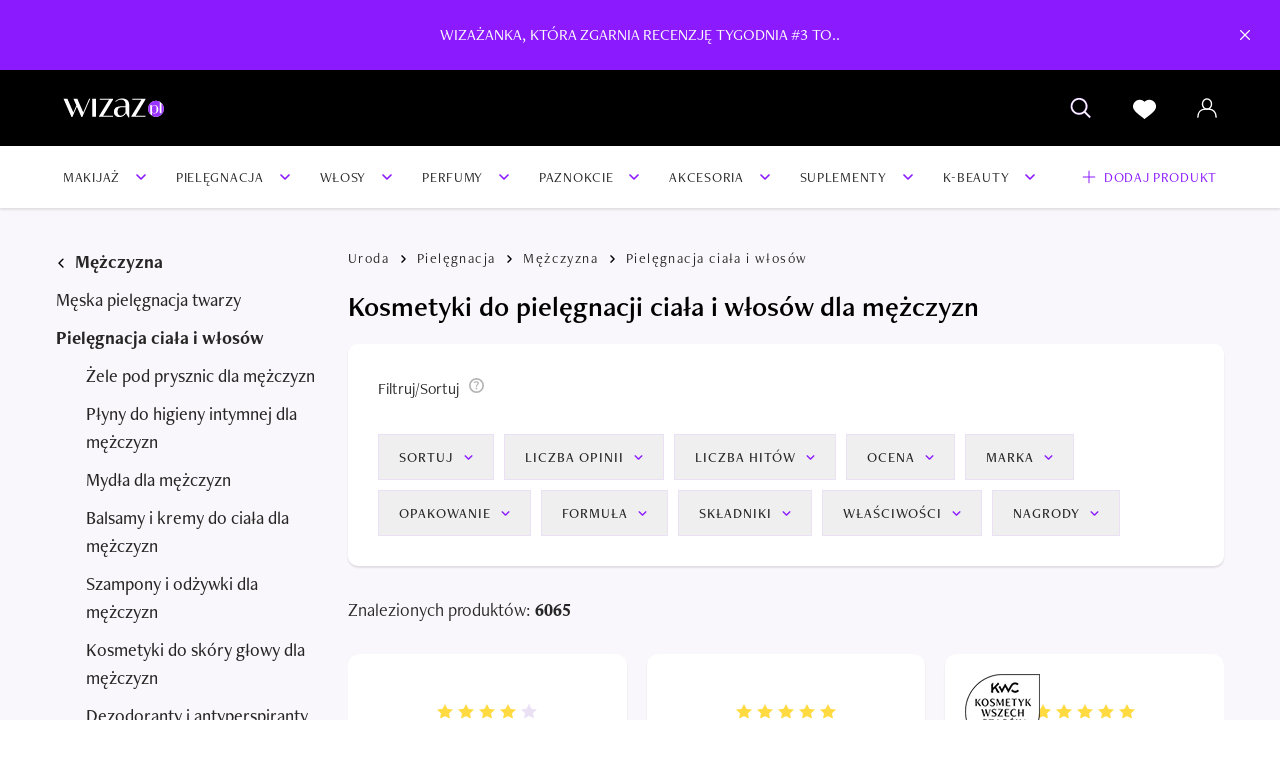

--- FILE ---
content_type: text/html;charset=utf-8
request_url: https://wizaz.pl/kosmetyki/pielegnacja-ciala-i-wlosow
body_size: 119310
content:
<!DOCTYPE html><html  lang="pl-PL"><head><meta charset="utf-8"><meta name="viewport" content="width=device-width, initial-scale=1, maximum-scale=1"><script type="importmap">{"imports":{"#entry":"/kosmetyki/_nuxt/oN7Wv9VB.js"}}</script><title>Kosmetyki do pielęgnacji ciała i włosów dla mężczyzn | KWC by Wizaż</title><script src="https://cdn.12341234.pl/editag/wizaz-kwc-2023/prod/editag.min.js" async fetchpriority="high"></script><link rel="stylesheet" href="https://use.typekit.net/pup6ggb.css"><link rel="stylesheet" href="https://cdn.12341234.pl/editag/wizaz-kwc-2023/prod/wizaz-kwc.css"><style>:root{--toastify-color-light:#fff;--toastify-color-dark:#121212;--toastify-color-info:#3498db;--toastify-color-success:#07bc0c;--toastify-color-warning:#f1c40f;--toastify-color-error:#e74c3c;--toastify-color-transparent:#ffffffb3;--toastify-icon-color-info:var(--toastify-color-info);--toastify-icon-color-success:var(--toastify-color-success);--toastify-icon-color-warning:var(--toastify-color-warning);--toastify-icon-color-error:var(--toastify-color-error);--toastify-toast-width:320px;--toastify-toast-background:#fff;--toastify-toast-min-height:64px;--toastify-toast-max-height:800px;--toastify-font-family:sans-serif;--toastify-z-index:9999;--toastify-text-color-light:#757575;--toastify-text-color-dark:#fff;--toastify-text-color-info:#fff;--toastify-text-color-success:#fff;--toastify-text-color-warning:#fff;--toastify-text-color-error:#fff;--toastify-spinner-color:#616161;--toastify-spinner-color-empty-area:#e0e0e0;--toastify-color-progress-light:linear-gradient(90deg,#4cd964,#5ac8fa,#007aff,#34aadc,#5856d6,#ff2d55);--toastify-color-progress-dark:#bb86fc;--toastify-color-progress-info:var(--toastify-color-info);--toastify-color-progress-success:var(--toastify-color-success);--toastify-color-progress-warning:var(--toastify-color-warning);--toastify-color-progress-error:var(--toastify-color-error);--toastify-color-progress-colored:#ddd}.Toastify__toast-container{box-sizing:border-box;color:#fff;padding:4px;position:fixed;transform:translate3d(0,0,var(--toastify-z-index) px);width:var(--toastify-toast-width);z-index:var(--toastify-z-index)}.Toastify__toast-container--top-left{left:1em;top:1em}.Toastify__toast-container--top-center{left:50%;top:1em;transform:translate(-50%)}.Toastify__toast-container--top-right{right:1em;top:1em}.Toastify__toast-container--bottom-left{bottom:1em;left:1em}.Toastify__toast-container--bottom-center{bottom:1em;left:50%;transform:translate(-50%)}.Toastify__toast-container--bottom-right{bottom:1em;right:1em}@media only screen and (max-width:480px){.Toastify__toast-container{left:0;margin:0;padding:0;width:100vw}.Toastify__toast-container--top-center,.Toastify__toast-container--top-left,.Toastify__toast-container--top-right{top:0;transform:translate(0)}.Toastify__toast-container--bottom-center,.Toastify__toast-container--bottom-left,.Toastify__toast-container--bottom-right{bottom:0;transform:translate(0)}.Toastify__toast-container--rtl{left:auto;right:0}}.Toastify__toast{border-radius:4px;box-shadow:0 1px 10px #0000001a,0 2px 15px #0000000d;box-sizing:border-box;cursor:pointer;direction:ltr;display:flex;font-family:var(--toastify-font-family);justify-content:space-between;margin-bottom:1rem;max-height:var(--toastify-toast-max-height);min-height:var(--toastify-toast-min-height);overflow:hidden;padding:8px;position:relative;z-index:0}.Toastify__toast--rtl{direction:rtl}.Toastify__toast-body{align-items:center;display:flex;flex:1 1 auto;margin:auto 0;padding:6px;white-space:pre-wrap}.Toastify__toast-body>div:last-child{flex:1}.Toastify__toast-icon{display:flex;flex-shrink:0;margin-inline-end:10px;width:20px}.Toastify--animate{animation-duration:.7s;animation-fill-mode:both}.Toastify--animate-icon{animation-duration:.3s;animation-fill-mode:both}@media only screen and (max-width:480px){.Toastify__toast{border-radius:0;margin-bottom:0}}.Toastify__toast-theme--dark{background:var(--toastify-color-dark);color:var(--toastify-text-color-dark)}.Toastify__toast-theme--colored.Toastify__toast--default,.Toastify__toast-theme--light{background:var(--toastify-color-light);color:var(--toastify-text-color-light)}.Toastify__toast-theme--colored.Toastify__toast--info{background:var(--toastify-color-info);color:var(--toastify-text-color-info)}.Toastify__toast-theme--colored.Toastify__toast--success{background:var(--toastify-color-success);color:var(--toastify-text-color-success)}.Toastify__toast-theme--colored.Toastify__toast--warning{background:var(--toastify-color-warning);color:var(--toastify-text-color-warning)}.Toastify__toast-theme--colored.Toastify__toast--error{background:var(--toastify-color-error);color:var(--toastify-text-color-error)}.Toastify__progress-bar-theme--light{background:var(--toastify-color-progress-light)}.Toastify__progress-bar-theme--dark{background:var(--toastify-color-progress-dark)}.Toastify__progress-bar--info{background:var(--toastify-color-progress-info)}.Toastify__progress-bar--success{background:var(--toastify-color-progress-success)}.Toastify__progress-bar--warning{background:var(--toastify-color-progress-warning)}.Toastify__progress-bar--error{background:var(--toastify-color-progress-error)}.Toastify__progress-bar-theme--colored.Toastify__progress-bar--default{background:var(--toastify-color-progress-colored)}.Toastify__progress-bar-theme--colored.Toastify__progress-bar--error,.Toastify__progress-bar-theme--colored.Toastify__progress-bar--info,.Toastify__progress-bar-theme--colored.Toastify__progress-bar--success,.Toastify__progress-bar-theme--colored.Toastify__progress-bar--warning{background:var(--toastify-color-transparent)}.Toastify__close-button{align-self:flex-start;background:transparent;border:none;color:#fff;cursor:pointer;opacity:.7;outline:none;padding:0;transition:.3s ease}.Toastify__close-button--light{color:#000;opacity:.3}.Toastify__close-button>svg{fill:currentcolor;height:16px;width:14px}.Toastify__close-button:focus,.Toastify__close-button:hover{opacity:1}@keyframes Toastify__trackProgress{0%{transform:scaleX(1)}to{transform:scaleX(0)}}.Toastify__progress-bar{bottom:0;height:5px;left:0;opacity:.7;position:absolute;transform-origin:left;width:100%;z-index:var(--toastify-z-index)}.Toastify__progress-bar--animated{animation:Toastify__trackProgress linear 1 forwards}.Toastify__progress-bar--controlled{transition:transform .2s}.Toastify__progress-bar--rtl{left:auto;right:0;transform-origin:right}.Toastify__spinner{animation:Toastify__spin .65s linear infinite;border:2px solid;border-color:var(--toastify-spinner-color-empty-area);border-radius:100%;border-right-color:var(--toastify-spinner-color);box-sizing:border-box;height:20px;width:20px}@keyframes Toastify__bounceInRight{0%,60%,75%,90%,to{animation-timing-function:cubic-bezier(.215,.61,.355,1)}0%{opacity:0;transform:translate3d(3000px,0,0)}60%{opacity:1;transform:translate3d(-25px,0,0)}75%{transform:translate3d(10px,0,0)}90%{transform:translate3d(-5px,0,0)}to{transform:none}}@keyframes Toastify__bounceOutRight{20%{opacity:1;transform:translate3d(-20px,0,0)}to{opacity:0;transform:translate3d(2000px,0,0)}}@keyframes Toastify__bounceInLeft{0%,60%,75%,90%,to{animation-timing-function:cubic-bezier(.215,.61,.355,1)}0%{opacity:0;transform:translate3d(-3000px,0,0)}60%{opacity:1;transform:translate3d(25px,0,0)}75%{transform:translate3d(-10px,0,0)}90%{transform:translate3d(5px,0,0)}to{transform:none}}@keyframes Toastify__bounceOutLeft{20%{opacity:1;transform:translate3d(20px,0,0)}to{opacity:0;transform:translate3d(-2000px,0,0)}}@keyframes Toastify__bounceInUp{0%,60%,75%,90%,to{animation-timing-function:cubic-bezier(.215,.61,.355,1)}0%{opacity:0;transform:translate3d(0,3000px,0)}60%{opacity:1;transform:translate3d(0,-20px,0)}75%{transform:translate3d(0,10px,0)}90%{transform:translate3d(0,-5px,0)}to{transform:translateZ(0)}}@keyframes Toastify__bounceOutUp{20%{transform:translate3d(0,-10px,0)}40%,45%{opacity:1;transform:translate3d(0,20px,0)}to{opacity:0;transform:translate3d(0,-2000px,0)}}@keyframes Toastify__bounceInDown{0%,60%,75%,90%,to{animation-timing-function:cubic-bezier(.215,.61,.355,1)}0%{opacity:0;transform:translate3d(0,-3000px,0)}60%{opacity:1;transform:translate3d(0,25px,0)}75%{transform:translate3d(0,-10px,0)}90%{transform:translate3d(0,5px,0)}to{transform:none}}@keyframes Toastify__bounceOutDown{20%{transform:translate3d(0,10px,0)}40%,45%{opacity:1;transform:translate3d(0,-20px,0)}to{opacity:0;transform:translate3d(0,2000px,0)}}.Toastify__bounce-enter--bottom-left,.Toastify__bounce-enter--top-left{animation-name:Toastify__bounceInLeft}.Toastify__bounce-enter--bottom-right,.Toastify__bounce-enter--top-right{animation-name:Toastify__bounceInRight}.Toastify__bounce-enter--top-center{animation-name:Toastify__bounceInDown}.Toastify__bounce-enter--bottom-center{animation-name:Toastify__bounceInUp}.Toastify__bounce-exit--bottom-left,.Toastify__bounce-exit--top-left{animation-name:Toastify__bounceOutLeft}.Toastify__bounce-exit--bottom-right,.Toastify__bounce-exit--top-right{animation-name:Toastify__bounceOutRight}.Toastify__bounce-exit--top-center{animation-name:Toastify__bounceOutUp}.Toastify__bounce-exit--bottom-center{animation-name:Toastify__bounceOutDown}@keyframes Toastify__none{0%,60%,75%,90%,to{animation-duration:0;animation-timing-function:none}0%{opacity:1;transform:translateZ(0)}to{transform:translateZ(0)}}.Toastify__none-enter--bottom-center,.Toastify__none-enter--bottom-left,.Toastify__none-enter--bottom-right,.Toastify__none-enter--top-center,.Toastify__none-enter--top-left,.Toastify__none-enter--top-right{animation-name:Toastify__none}@keyframes Toastify__zoomIn{0%{opacity:0;transform:scale3d(.3,.3,.3)}50%{opacity:1}}@keyframes Toastify__zoomOut{0%{opacity:1}50%{opacity:0;transform:scale3d(.3,.3,.3)}to{opacity:0}}.Toastify__zoom-enter{animation-name:Toastify__zoomIn}.Toastify__zoom-exit{animation-name:Toastify__zoomOut}@keyframes Toastify__flipIn{0%{animation-timing-function:ease-in;opacity:0;transform:perspective(400px) rotateX(90deg)}40%{animation-timing-function:ease-in;transform:perspective(400px) rotateX(-20deg)}60%{opacity:1;transform:perspective(400px) rotateX(10deg)}80%{transform:perspective(400px) rotateX(-5deg)}to{transform:perspective(400px)}}@keyframes Toastify__flipOut{0%{transform:perspective(400px)}30%{opacity:1;transform:perspective(400px) rotateX(-20deg)}to{opacity:0;transform:perspective(400px) rotateX(90deg)}}.Toastify__flip-enter{animation-name:Toastify__flipIn}.Toastify__flip-exit{animation-name:Toastify__flipOut}@keyframes Toastify__slideInRight{0%{transform:translate3d(110%,0,0);visibility:visible}to{transform:translateZ(0)}}@keyframes Toastify__slideInLeft{0%{transform:translate3d(-110%,0,0);visibility:visible}to{transform:translateZ(0)}}@keyframes Toastify__slideInUp{0%{transform:translate3d(0,110%,0);visibility:visible}to{transform:translateZ(0)}}@keyframes Toastify__slideInDown{0%{transform:translate3d(0,-110%,0);visibility:visible}to{transform:translateZ(0)}}@keyframes Toastify__slideOutRight{0%{transform:translateZ(0)}to{transform:translate3d(110%,0,0);visibility:hidden}}@keyframes Toastify__slideOutLeft{0%{transform:translateZ(0)}to{transform:translate3d(-110%,0,0);visibility:hidden}}@keyframes Toastify__slideOutDown{0%{transform:translateZ(0)}to{transform:translate3d(0,500px,0);visibility:hidden}}@keyframes Toastify__slideOutUp{0%{transform:translateZ(0)}to{transform:translate3d(0,-500px,0);visibility:hidden}}.Toastify__slide-enter--bottom-left,.Toastify__slide-enter--top-left{animation-name:Toastify__slideInLeft}.Toastify__slide-enter--bottom-right,.Toastify__slide-enter--top-right{animation-name:Toastify__slideInRight}.Toastify__slide-enter--top-center{animation-name:Toastify__slideInDown}.Toastify__slide-enter--bottom-center{animation-name:Toastify__slideInUp}.Toastify__slide-exit--bottom-left,.Toastify__slide-exit--top-left{animation-name:Toastify__slideOutLeft}.Toastify__slide-exit--bottom-right,.Toastify__slide-exit--top-right{animation-name:Toastify__slideOutRight}.Toastify__slide-exit--top-center{animation-name:Toastify__slideOutUp}.Toastify__slide-exit--bottom-center{animation-name:Toastify__slideOutDown}@keyframes Toastify__spin{0%{transform:rotate(0)}to{transform:rotate(1turn)}}[data-tg-tour]{scroll-margin:30px 0}.tg-backdrop{align-items:center;border:1px solid rgba(193,192,232,.5);border-radius:7px;box-shadow:0 0 1px 2px #212121cc,0 0 0 1000vh #212121cc;display:none;height:0;justify-content:center;left:50vw;position:absolute;top:50vh;width:0;z-index:99}.tg-backdrop.tg-backdrop-animate{transition:all .3s}.tg-dialog{animation-delay:.1s;background:#fff;border-radius:12px;color:#252525;display:none;font-size:.9rem;left:0;max-width:340px;min-height:120px;padding:0;position:absolute;top:0;width:-moz-max-content;width:max-content;z-index:9999}.tg-dialog .tg-dialog-header{align-items:center;display:flex;padding:25px 25px 0}.tg-dialog .tg-dialog-header .tg-dialog-title{font-size:1rem;font-weight:700;margin-right:auto}.tg-dialog .tg-dialog-header .tg-dialog-title+.tg-dialog-body{padding:18.75px 25px}.tg-dialog .tg-dialog-header .tg-dialog-close-btn{cursor:pointer;height:12px;margin-left:10px;opacity:.4;white-space:nowrap;width:12px}.tg-dialog .tg-dialog-header .tg-dialog-close-btn:focus,.tg-dialog .tg-dialog-header .tg-dialog-close-btn:hover{opacity:1}.tg-dialog .tg-dialog-header .tg-dialog-spinner{animation:tg-spin 1s linear infinite;display:none;margin-top:-1px;opacity:.4}@keyframes tg-spin{0%{transform:rotate(0)}to{transform:rotate(359deg)}}.tg-dialog .tg-dialog-progress-bar{background:#f1f1f1;display:block;height:5px;margin-top:18.75px;position:relative}.tg-dialog .tg-dialog-progress-bar>.tg-bar{background:#414144;display:block;height:100%;left:0;min-width:4px;position:absolute;top:0;transition:all .3s}.tg-dialog .tg-dialog-body{font-weight:400;padding:25px}.tg-dialog .tg-dialog-dots{align-items:center;border-bottom:1px solid #dedee7;border-top:1px solid #dedee7;display:flex;justify-content:center;margin-bottom:10px;padding:15px 0}.tg-dialog .tg-dialog-dots>span.tg-dot{background:#c2c7ce;border-radius:12px;display:inline-block;height:9px;margin:0 4px;width:9px}.tg-dialog .tg-dialog-dots>span.tg-dot.tg-dot-active{background:#5362d9}.tg-dialog .tg-dialog-footer{align-items:center;display:flex;padding:12.5px 25px 25px}.tg-dialog .tg-dialog-footer button.tg-dialog-btn{border:1px solid #cbcfd5;border-radius:4px;color:#6f727e;font-size:.82rem;font-weight:500;padding:5px 10px;white-space:nowrap}.tg-dialog .tg-dialog-footer button.tg-dialog-btn+button{margin-left:auto}.tg-dialog .tg-dialog-footer button.tg-dialog-btn.disabled{opacity:.6;pointer-events:none}.tg-dialog .tg-dialog-footer button.tg-dialog-btn:hover{border:1px solid #b5b7c2;box-shadow:none;color:#464852;outline:none}.tg-dialog .tg-dialog-footer button.tg-dialog-btn:focus{box-shadow:none;outline:none}.tg-dialog .tg-dialog-footer button.tg-dialog-btn:active{background:#f1f2ff;border:1px solid #5362d9;box-shadow:none;color:#4655cb;outline:none}.tg-dialog .tg-dialog-footer .tg-dialog-footer-sup{line-height:1;margin:0 auto;padding:0 10px;text-align:center}.tg-dialog .tg-dialog-footer .tg-dialog-footer-sup .tg-step-progress{display:inline-block;font-size:.78rem;font-weight:700;letter-spacing:1px;margin:0 auto;opacity:.4}.tg-dialog .tg-dialog-footer .tg-dialog-footer-sup .tg-dialog-dots{border:none;margin:0;padding:0}.tg-dialog .tg-dialog-footer .tg-dialog-footer-sup .tg-dialog-dots>span.tg-dot{height:8px;margin:0 3px;width:8px}.tg-dialog .tg-dialog-footer .tg-dialog-footer-sup .tg-dialog-dots+.tg-step-progress{font-size:.68rem;margin-top:10px}.tg-dialog .tg-arrow{background:#fff;border-radius:1px;height:9px;position:absolute;transform:rotate(45deg);width:9px}.tg-dialog.tg-dialog-fixed{animation-delay:0s;transition:none}.tg-dialog.animate-position{transition:all .3s}.tg-dialog.tg-dialog-loading .tg-dialog-header .tg-dialog-title{opacity:.4}.tg-dialog.tg-dialog-loading .tg-dialog-header .tg-dialog-close-btn{display:none}.tg-dialog.tg-dialog-loading .tg-dialog-header .tg-dialog-spinner{display:inline-block}.tg-dialog.tg-dialog-loading .tg-dialog-body,.tg-dialog.tg-dialog-loading .tg-dialog-footer{opacity:.4;pointer-events:none}.tour-backdrop{z-index:9999}</style><style>.adult-verification-modal[data-v-2a2e0061]{border-width:1px;display:flex;flex-direction:column;overflow:hidden;position:fixed;width:100%;--tw-border-opacity:1;border-color:rgb(235 225 245/var(--tw-border-opacity,1));--tw-bg-opacity:1;background-color:rgb(255 255 255/var(--tw-bg-opacity,1));bottom:0;left:0;z-index:3000}.modal-header[data-v-2a2e0061]{box-shadow:0 0 10px #00000026;font-size:22px;font-weight:600;line-height:30px;padding:20px;text-align:center}.modal-body[data-v-2a2e0061]{align-items:center;display:flex;flex:1 1 0%;flex-direction:column;justify-content:center}</style><style>.bottom-bar-menu-drawer[data-v-ed0ab804]{position:fixed;z-index:2099;--tw-bg-opacity:1;background-color:rgb(255 255 255/var(--tw-bg-opacity,1));inset:0;transform:translateY(100%);transition:transform .2s}.bottom-bar-menu-drawer.open[data-v-ed0ab804]{transform:translateY(0)}.component-container[data-v-ed0ab804]{height:calc(100vh - 70px);overflow:auto}.bottom-bar-backdrop[data-v-ed0ab804]{background-color:#fff;border-top-left-radius:10px;border-top-right-radius:10px;bottom:0;box-shadow:0 0 8px #0000001a;display:flex;justify-content:center;padding:5px;position:fixed;width:100%;z-index:2100}@media (min-width:1024px){.bottom-bar-backdrop[data-v-ed0ab804]{display:none}}.bottom-bar[data-v-ed0ab804]{border-radius:10px;border-width:1px;display:flex;justify-content:space-between;position:relative;--tw-border-opacity:1;border-color:rgb(235 225 245/var(--tw-border-opacity,1));--tw-bg-opacity:1;background-color:rgb(255 255 255/var(--tw-bg-opacity,1));height:60px;max-width:500px;min-width:350px;padding:20px 25px;width:100%}.bottom-bar .not-rounded-bottom[data-v-ed0ab804]{border-bottom-left-radius:0;border-bottom-right-radius:0}.left-container[data-v-ed0ab804],.right-container[data-v-ed0ab804]{align-items:center;display:flex;flex:1;gap:50px}.right-container[data-v-ed0ab804]{justify-content:flex-end}.middle-container[data-v-ed0ab804]{align-items:center;border-radius:9999px;border-width:1px;display:flex;flex-direction:column;gap:5px;justify-content:center;z-index:10;--tw-border-opacity:1;border-color:rgb(235 225 245/var(--tw-border-opacity,1));--tw-bg-opacity:1;background-color:rgb(255 255 255/var(--tw-bg-opacity,1));bottom:7px;box-shadow:0 0 8px #0000001a;height:84px;left:50%;position:absolute;transform:translate(-50%);width:84px}</style><style>.icon-container[data-v-a5ce4c6b]{background-color:var(--background);height:var(--height);mask:var(--mask-src) no-repeat center/contain;-webkit-mask:var(--mask-src) no-repeat center/contain;width:var(--width)}.inline[data-v-a5ce4c6b]{display:inline-block}</style><style>.top-bar-banner.background-black[data-v-1d03a558]{--tw-bg-opacity:1;background-color:rgb(0 0 0/var(--tw-bg-opacity,1))}.top-bar-banner.background-red[data-v-1d03a558]{--tw-bg-opacity:1;background-color:rgb(214 22 19/var(--tw-bg-opacity,1))}.top-bar-banner.background-violet[data-v-1d03a558]{--tw-bg-opacity:1;background-color:rgb(140 26 255/var(--tw-bg-opacity,1))}.top-bar-container[data-v-1d03a558]{max-width:100vw;position:sticky;top:0;z-index:2000}</style><style>.top-bar-banner-content[data-v-759a6de8]{display:flex;flex-direction:column;justify-content:center;position:relative;--tw-text-opacity:1;color:rgb(255 255 255/var(--tw-text-opacity,1));margin:0 auto;max-width:1400px;min-height:70px}.top-bar-banner-text[data-v-759a6de8]{font-size:16px;line-height:26px;text-align:center}.top-bar-banner-cta[data-v-759a6de8]{font-size:14px;line-height:22px;text-align:center}.top-bar-banner-cta .icon-container[data-v-759a6de8]{display:inline-block;margin-left:8px}.close-banner[data-v-759a6de8]{cursor:pointer;padding:20px;position:absolute;right:10px;top:50%;transform:translateY(-50%)}</style><style>.top-bar-anchors[data-v-e9b9d400]{overflow:hidden;width:100%;--tw-bg-opacity:1;background-color:rgb(255 255 255/var(--tw-bg-opacity,1));margin:0 auto;max-width:1400px}.top-bar-anchors[data-v-e9b9d400],.top-bar-anchors-track[data-v-e9b9d400]{position:relative}.top-bar-anchors-track[data-v-e9b9d400]{border-width:1px;display:flex;--tw-border-opacity:1;border-color:rgb(235 225 245/var(--tw-border-opacity,1));overflow-x:scroll;white-space:nowrap}.anchor-element[data-v-e9b9d400]{align-items:center;cursor:pointer;display:inline-block;display:flex;flex:1 1 0%;font-size:14px;font-weight:500;justify-content:center;letter-spacing:1px;padding:10px 15px;text-transform:uppercase;text-wrap:nowrap}.anchor-element .icon-container[data-v-e9b9d400]{margin-left:20px}.anchor-element[data-v-e9b9d400]:not(.last-element){border-right-width:1px;--tw-border-opacity:1;border-color:rgb(235 225 245/var(--tw-border-opacity,1))}.left-observer[data-v-e9b9d400],.right-observer[data-v-e9b9d400]{flex:0 0 1px}.left-shadow[data-v-e9b9d400],.right-shadow[data-v-e9b9d400]{height:100%;pointer-events:none;position:absolute;top:0;width:40px;z-index:1}.left-shadow[data-v-e9b9d400]{background:linear-gradient(90deg,#ebe1f5,#fff0 60.5%);left:0}.right-shadow[data-v-e9b9d400]{background:linear-gradient(270deg,#ebe1f5,#fff0 60.5%);right:0}</style><style>.top-menu[data-v-d95c8142]{height:58px}@media (min-width:1024px){.top-menu[data-v-d95c8142]{height:76px}}</style><style>.item[data-v-61fede0a]{align-items:center;cursor:pointer;flex-direction:column;font-size:12px;justify-content:space-between;text-transform:uppercase;--tw-text-opacity:1;color:rgb(255 255 255/var(--tw-text-opacity,1))}.item[data-v-61fede0a]:not(:last-child){margin-right:20px}@media (min-width:768px){.item[data-v-61fede0a]:not(:last-child){margin-right:30px}}@media (min-width:1024px){.item[data-v-61fede0a]:not(:last-child){margin-right:40px}}.item__text[data-v-61fede0a]{display:none;margin-top:6px}@media (min-width:1024px){.item__text[data-v-61fede0a]{display:block}}.wishlist-badge[data-v-61fede0a]{align-items:center;display:flex;justify-content:center;position:absolute;--tw-bg-opacity:1;background-color:rgb(140 26 255/var(--tw-bg-opacity,1));border-radius:50%;font-size:8px;font-weight:400;height:16px;line-height:1;right:-10px;top:-5px;width:16px}.account-icon[data-v-61fede0a]{display:none;position:relative}@media (min-width:1024px){.account-icon[data-v-61fede0a]{display:flex}}.account-dropdown[data-v-61fede0a]{border-width:1px;margin:0;position:absolute;--tw-border-opacity:1;border-color:rgb(235 225 245/var(--tw-border-opacity,1));--tw-bg-opacity:1;background-color:rgb(255 255 255/var(--tw-bg-opacity,1));padding:0;right:100%;top:100%;width:240px;z-index:3500}.account-dropdown .element[data-v-61fede0a]{border-bottom-width:1px;display:block;--tw-border-opacity:1;border-color:rgb(235 225 245/var(--tw-border-opacity,1));font-size:18px;padding:10px 15px 10px 40px;text-transform:none;--tw-text-opacity:1;color:rgb(0 0 0/var(--tw-text-opacity,1))}.account-dropdown .element.add-product[data-v-61fede0a]{position:relative;--tw-text-opacity:1;color:rgb(140 26 255/var(--tw-text-opacity,1))}.account-dropdown .element.add-product[data-v-61fede0a]:before{content:"+";display:block;font-size:24px;left:22px;line-height:0;position:absolute;top:50%;transform:translateY(calc(-50% - 2px))}.account-dropdown .element.emphasized[data-v-61fede0a]{font-weight:700;padding-left:20px;padding-right:20px;text-transform:uppercase;--tw-text-opacity:1;color:rgb(140 26 255/var(--tw-text-opacity,1))}.account-dropdown .element.logout[data-v-61fede0a]{border:none;color:#b3b3b3}.account-dropdown .element[data-v-61fede0a]:hover{text-decoration-line:underline}</style><style>.first-level-menu[data-v-a6ac7b08]{--tw-shadow:0 2px 2px 0 rgba(0,0,0,.1);--tw-shadow-colored:0 2px 2px 0 var(--tw-shadow-color);box-shadow:var(--tw-ring-offset-shadow,0 0 #0000),var(--tw-ring-shadow,0 0 #0000),var(--tw-shadow);height:62px}.first-level-menu-el[data-v-a6ac7b08]{align-items:center;cursor:pointer;display:flex;height:100%;letter-spacing:.05em;padding-left:15px;padding-right:15px;position:relative;text-transform:uppercase}.first-level-menu-el.active[data-v-a6ac7b08],.first-level-menu-el[data-v-a6ac7b08]:hover{background-color:#ebe1f5}.first-level-menu-el.active .chevron[data-v-a6ac7b08],.first-level-menu-el:hover .chevron[data-v-a6ac7b08]{--tw-rotate:-90deg;transform:translate(var(--tw-translate-x),var(--tw-translate-y)) rotate(var(--tw-rotate)) skew(var(--tw-skew-x)) skewY(var(--tw-skew-y)) scaleX(var(--tw-scale-x)) scaleY(var(--tw-scale-y))}.second-level-menu[data-v-a6ac7b08]{border-style:solid;position:relative;z-index:3001;--tw-border-opacity:1;border-color:rgb(0 0 0/var(--tw-border-opacity,1));--tw-bg-opacity:1;background-color:rgb(255 255 255/var(--tw-bg-opacity,1));--tw-text-opacity:1;color:rgb(0 0 0/var(--tw-text-opacity,1));--tw-shadow:0 2px 2px 0 rgba(0,0,0,.1);--tw-shadow-colored:0 2px 2px 0 var(--tw-shadow-color);box-shadow:var(--tw-ring-offset-shadow,0 0 #0000),var(--tw-ring-shadow,0 0 #0000),var(--tw-shadow);cursor:default;height:0;left:0;overflow:hidden;right:0;transition:height .3s ease-in-out;width:100vw}.second-level-menu.active[data-v-a6ac7b08]{border-top:1px solid #efefef;height:auto}.second-level-menu__container[data-v-a6ac7b08]{display:flex;flex-direction:row;flex-wrap:nowrap;margin:0 auto;max-width:1180px;padding:20px 5px}.second-level-menu .grid[data-v-a6ac7b08]{display:flex;height:100%;inset:0;margin-right:20px;width:100%;grid-gap:20px}.second-level-menu .grid .grid__item[data-v-a6ac7b08]{flex:1 1 400px;max-width:400px}.second-level-menu .column-item[data-v-a6ac7b08]:not(:first-of-type){margin-top:31px}.second-level-menu .column-item a[data-v-a6ac7b08]:not(.column-item__header):hover{--tw-text-opacity:1;color:rgb(140 26 255/var(--tw-text-opacity,1));text-decoration-line:none}.second-level-menu .column-item__header[data-v-a6ac7b08]{color:#262626;display:block;font-family:freight-neo-pro,sans-serif;font-size:16px;font-weight:700;line-height:23px;margin-bottom:10px;text-align:left}.second-level-menu .column-item__links[data-v-a6ac7b08]{color:#2b2e34;font-family:freight-neo-pro,sans-serif;font-size:16px;font-weight:400}.second-level-menu .column-item__links a[data-v-a6ac7b08]{display:inline-block;line-height:1;margin-bottom:10px}.second-level-menu .column-item__links a[data-v-a6ac7b08]:hover{text-decoration-line:underline}</style><style>.mobile-notification-bell-icon-container[data-v-150d724b]{height:38px;position:fixed;right:10px;top:31px;width:38px;z-index:2050}.mobile-notification-bell-icon[data-v-150d724b]{align-items:center;border-radius:9999px;display:flex;justify-content:center;z-index:2050;--tw-bg-opacity:1;background-color:rgb(140 26 255/var(--tw-bg-opacity,1));height:38px;width:38px}.mobile-notification-bell-icon .bell-icon.ring[data-v-150d724b]{animation:ring-150d724b 4s ease-in-out 1s 3;transform-origin:50% 1px}.notifications-container[data-v-150d724b]{z-index:2050;--tw-bg-opacity:1;background-color:rgb(140 26 255/var(--tw-bg-opacity,1));font-size:14px;padding:16px 40px 16px 30px;text-align:center;--tw-text-opacity:1;border-radius:40px 0 40px 40px;color:rgb(255 255 255/var(--tw-text-opacity,1));max-width:600px;opacity:0;position:absolute;right:50%;top:calc(100% + 2px);transform:translateY(-100%);transition:opacity .2s,visibility .2s,transform .3s;visibility:hidden;width:calc(100vw - 48px)}.notifications-container.visible[data-v-150d724b]{opacity:1;transform:translateY(0);visibility:visible}.close-icon[data-v-150d724b]{padding:10px;position:absolute;right:5px;top:10px}@keyframes ring-150d724b{0%{transform:rotate(0)}1%{transform:rotate(30deg)}3%{transform:rotate(-28deg)}5%{transform:rotate(34deg)}7%{transform:rotate(-32deg)}9%{transform:rotate(30deg)}11%{transform:rotate(-28deg)}13%{transform:rotate(26deg)}15%{transform:rotate(-24deg)}17%{transform:rotate(22deg)}19%{transform:rotate(-20deg)}21%{transform:rotate(18deg)}23%{transform:rotate(-16deg)}25%{transform:rotate(14deg)}27%{transform:rotate(-12deg)}29%{transform:rotate(10deg)}31%{transform:rotate(-8deg)}33%{transform:rotate(6deg)}35%{transform:rotate(-4deg)}37%{transform:rotate(2deg)}39%{transform:rotate(-1deg)}41%{transform:rotate(1deg)}43%{transform:rotate(0)}to{transform:rotate(0)}}</style><style>h1 small[data-v-937e62ff]{font-size:20px;font-weight:500}.search-icon[data-v-937e62ff]{left:8px;top:8px}</style><style>.filters-list{border:1px solid #ebe1f5}.kwc-box-shadow{box-shadow:0 2px 2px #0000001a}.found-products{display:flex;font-size:18px;justify-content:space-between;line-height:28px;padding-bottom:30px;padding-top:30px}</style><style>@media (min-width:768px){.footer-narrow-wrapper[data-v-b68e81dc]{padding-left:50px;padding-right:50px}}@media (min-width:1024px){.footer-narrow-wrapper[data-v-b68e81dc]{padding-left:100px;padding-right:100px}}.portals-links[data-v-b68e81dc]{--tw-bg-opacity:1;background-color:rgb(255 255 255/var(--tw-bg-opacity,1))}</style><style>.branding-row[data-v-8aa238bb]{align-items:center;display:flex;flex-direction:column;justify-content:space-between;padding-bottom:30px;padding-top:30px}@media (min-width:768px){.branding-row[data-v-8aa238bb]{align-items:center;flex-direction:row}}.branding-logo[data-v-8aa238bb]{margin-bottom:30px}@media (min-width:768px){.branding-logo[data-v-8aa238bb]{margin-bottom:0;margin-right:50px}}.branding-socials[data-v-8aa238bb]{align-items:center;display:flex}.branding-socials li[data-v-8aa238bb]:not(:last-of-type){margin-right:20px}@media (min-width:768px){.footer-narrow-wrapper[data-v-8aa238bb]{padding-left:50px;padding-right:50px}}@media (min-width:1024px){.footer-narrow-wrapper[data-v-8aa238bb]{padding-left:100px;padding-right:100px}}.branding[data-v-8aa238bb]{--tw-bg-opacity:1;background-color:rgb(255 255 255/var(--tw-bg-opacity,1))}</style><style>.logos[data-v-12b3f0bb]{align-items:flex-end;display:flex}.by[data-v-12b3f0bb]{position:relative;top:6px}</style><style>.vue-back-to-top[data-v-7a3e60ce]{cursor:pointer;opacity:0;position:fixed;right:20px;transition-duration:.3s;transition-property:all;transition-timing-function:cubic-bezier(.4,0,.2,1);visibility:hidden;z-index:100}@media (min-width:1024px){.vue-back-to-top[data-v-7a3e60ce]{bottom:20px}}.vue-back-to-top.backToTopVisible[data-v-7a3e60ce]{opacity:1;visibility:visible}.vue-back-to-top[data-v-7a3e60ce]{bottom:20px;right:50%;transform:translate(50%)}.vue-back-to-top button[data-v-7a3e60ce]{align-items:center;border-radius:9999px;display:flex;height:63px;justify-content:center;width:63px;--tw-bg-opacity:1;background-color:rgb(140 26 255/var(--tw-bg-opacity,1))}</style><style>.category-navigation-back-link[data-v-f5908cd9]{font-size:18px;font-weight:700;line-height:28px;margin-bottom:10px}</style><style>.category-navigation-tree-segment[data-v-a3da2ee2]{font-weight:500;padding-left:30px}.category-navigation-tree-segment.zero-level-element[data-v-a3da2ee2]{padding-left:0}.bold[data-v-a3da2ee2]{font-weight:700}.cat-nav-link[data-v-a3da2ee2]{display:inline-block;font-size:18px;line-height:28px;margin-bottom:10px}.cat-nav-link.inactive[data-v-a3da2ee2]{opacity:.5}.cat-nav-link.lp-current-node[data-v-a3da2ee2]{font-weight:700;opacity:1}</style><style>.breadcrumbs[data-v-1d758f87]{font-size:16px}.breadcrumbs .item[data-v-1d758f87]:last-of-type:not(.last-segment-active){opacity:.5}.breadcrumbs[data-v-1d758f87]{font-size:14px;letter-spacing:.1em}.breadcrumbs .item[data-v-1d758f87]{align-items:center;display:inline-flex}.breadcrumbs .item[data-v-1d758f87]:last-of-type:not(.last-segment-active){opacity:1;pointer-events:none}</style><style>.icon{-webkit-mask-position:50% 50%;-webkit-mask-repeat:no-repeat;-webkit-mask-size:contain;overflow:hidden}.icon>img{max-width:none}</style><style>.cat-nav-swiper-element[data-v-d9841a10]{border-radius:0;border-width:1px;cursor:pointer;display:inline-block;position:relative;white-space:nowrap;--tw-border-opacity:1;border-color:rgb(235 225 245/var(--tw-border-opacity,1));font-size:12px;font-weight:500;padding:12px 24px;--tw-text-opacity:1;color:rgb(140 26 255/var(--tw-text-opacity,1))}.cat-nav-swiper-element.inactive[data-v-d9841a10]{--tw-border-opacity:1;border-color:rgb(233 233 233/var(--tw-border-opacity,1));--tw-bg-opacity:1;background-color:rgb(249 247 251/var(--tw-bg-opacity,1));--tw-text-opacity:1;color:rgb(233 233 233/var(--tw-text-opacity,1))}.cat-nav-swiper-element .cat-nav-swiper-element-close-icon[data-v-d9841a10]{display:none;height:10px;position:absolute;right:4px;top:4px;width:10px}.cat-nav-swiper-element.link-is-active[data-v-d9841a10]{border-width:2px;--tw-border-opacity:1;border-color:rgb(140 26 255/var(--tw-border-opacity,1));box-shadow:none;font-weight:600}.cat-nav-swiper-element.link-is-active .cat-nav-swiper-element-close-icon[data-v-d9841a10]{display:block}.cat-nav-swiper-element[data-v-d9841a10]:not(.last-element){margin-right:10px}.cat-nav-swiper-element .last-element[data-v-d9841a10]{margin-right:30px}.cat-nav-swiper-element.first-element[data-v-d9841a10]{margin-left:0}</style><style>.cat-nav-swiper-track-wrapper[data-v-3f63c5ef]{margin:0 0 20px;overflow:hidden;position:relative}.cat-nav-swiper-track-wrapper.left-shadow[data-v-3f63c5ef]:before{left:0;margin-left:-2px}.cat-nav-swiper-track-wrapper.left-shadow[data-v-3f63c5ef]:before,.cat-nav-swiper-track-wrapper.right-shadow[data-v-3f63c5ef]:after{bottom:0;box-shadow:0 0 10px 15px #f9f7fb;content:"";display:block;height:100%;position:absolute;top:0;width:1px;z-index:199}.cat-nav-swiper-track-wrapper.right-shadow[data-v-3f63c5ef]:after{margin-right:-1px;right:0}.cat-nav-swiper-track-wrapper.left-shadow .swiper-indicator.left[data-v-3f63c5ef],.cat-nav-swiper-track-wrapper.right-shadow .swiper-indicator.right[data-v-3f63c5ef]{opacity:1;visibility:visible}.cat-nav-swiper-track-wrapper .scroll-button[data-v-3f63c5ef]{align-items:center;border-radius:0;border-width:1px;cursor:pointer;display:flex;justify-content:center;position:absolute;visibility:hidden;--tw-border-opacity:1;border-color:rgb(226 232 240/var(--tw-border-opacity,1));--tw-bg-opacity:1;background-color:rgb(249 247 251/var(--tw-bg-opacity,1));box-shadow:0 0 15px 30px #f9f7fb;height:32px;opacity:0;top:calc(50% + 10px);transform:translateY(calc(-50% - 15px));transition-duration:.2s;transition-property:opacity;transition-timing-function:cubic-bezier(.4,0,.2,1);width:32px;z-index:200}.cat-nav-swiper-track-wrapper .scroll-button.left[data-v-3f63c5ef]{left:0}.cat-nav-swiper-track-wrapper .scroll-button.left .icon[data-v-3f63c5ef]{transform:rotate(180deg)}.cat-nav-swiper-track-wrapper .scroll-button.right[data-v-3f63c5ef]{right:0}@media (min-width:1024px){.cat-nav-swiper-track-wrapper.left-shadow .scroll-button.left[data-v-3f63c5ef],.cat-nav-swiper-track-wrapper.right-shadow .scroll-button.right[data-v-3f63c5ef]{opacity:1;visibility:visible}}.cat-nav-swiper-track[data-v-3f63c5ef]{display:flex;margin-bottom:-20px;overflow-x:auto;padding:0 0 30px;scroll-behavior:smooth;text-align:center;white-space:nowrap}.cat-nav-swiper-track[data-v-3f63c5ef]::-webkit-scrollbar{display:none}.cat-nav-swiper-track[data-v-3f63c5ef]{scrollbar-width:none}.swiper-indicator[data-v-3f63c5ef]{align-items:center;display:flex;justify-content:center;position:absolute;visibility:hidden;--tw-bg-opacity:1;background-color:rgb(249 247 251/var(--tw-bg-opacity,1));opacity:0;transition-duration:.2s;transition-property:opacity;transition-timing-function:cubic-bezier(.4,0,.2,1)}@media (min-width:1024px){.swiper-indicator[data-v-3f63c5ef]{display:none}}.swiper-indicator[data-v-3f63c5ef]{box-shadow:0 0 10px 10px #f9f7fb;height:32px;top:calc(50% + 10px);transform:translateY(calc(-50% - 15px));width:20px;z-index:200}.swiper-indicator.left[data-v-3f63c5ef]{left:0;padding-right:10px}.swiper-indicator.left .icon[data-v-3f63c5ef]{transform:rotate(180deg)}.swiper-indicator.right[data-v-3f63c5ef]{padding-left:10px;right:0}.observer-container[data-v-3f63c5ef]{position:relative}.observers-target[data-v-3f63c5ef]{display:inline-block;width:1px}</style><style>.mobile-filters-container[data-v-2e0dc96c]{margin-bottom:10px;padding-bottom:10px}@media (min-width:640px){.mobile-filters-container[data-v-2e0dc96c]{display:none}}.mobile-filters-toggler[data-v-2e0dc96c]{align-items:center;display:flex;justify-content:center;--tw-text-opacity:1;color:rgb(255 255 255/var(--tw-text-opacity,1));line-height:17px}.mobile-filters-toggler span[data-v-2e0dc96c]{line-height:1}.mobile-filters-toggler .icon[data-v-2e0dc96c]{margin-left:10px}.filters-counter[data-v-2e0dc96c]{align-items:center;border-radius:9999px;display:inline-flex;height:22px;justify-content:center;width:22px;--tw-bg-opacity:1;background-color:rgb(255 255 255/var(--tw-bg-opacity,1));font-size:12px;font-weight:700;line-height:1;--tw-text-opacity:1;color:rgb(140 26 255/var(--tw-text-opacity,1))}</style><style>.btn[data-v-ffddc838]{align-items:center;display:inline-flex;justify-content:center;text-align:center;transition:.3s ease;transition-property:background-color,color,border-color}.btn--large[data-v-ffddc838]{border-width:2px;font-size:16px;font-weight:700;padding:8px 30px}.btn--small[data-v-ffddc838]{font-weight:500;padding:12px 24px}.btn--small[data-v-ffddc838],.btn--x-small[data-v-ffddc838]{border-width:1px;font-size:12px}.btn--x-small[data-v-ffddc838]{padding:4px 20px}.btn--primary[data-v-ffddc838]{--tw-border-opacity:1;border-color:rgb(140 26 255/var(--tw-border-opacity,1));--tw-bg-opacity:1;background-color:rgb(140 26 255/var(--tw-bg-opacity,1));--tw-text-opacity:1;color:rgb(255 255 255/var(--tw-text-opacity,1))}.btn--primary[data-v-ffddc838]:hover{--tw-border-opacity:1;border-color:rgb(122 19 226/var(--tw-border-opacity,1));--tw-bg-opacity:1;background-color:rgb(122 19 226/var(--tw-bg-opacity,1))}.btn--primary[data-v-ffddc838]:disabled{--tw-text-opacity:1;background-color:#ebebeb;border-color:#ebebeb;color:rgb(235 225 245/var(--tw-text-opacity,1));color:#fff}.btn--secondary[data-v-ffddc838]{--tw-border-opacity:1;border-color:rgb(189 126 0/var(--tw-border-opacity,1));--tw-bg-opacity:1;--tw-text-opacity:1;color:rgb(255 255 255/var(--tw-text-opacity,1))}.btn--secondary[data-v-ffddc838],.btn--secondary[data-v-ffddc838]:hover{background-color:rgb(189 126 0/var(--tw-bg-opacity,1))}.btn--secondary[data-v-ffddc838]:hover{--tw-bg-opacity:1}.btn--secondary[data-v-ffddc838]:disabled{--tw-text-opacity:1;background-color:#ebebeb;color:rgb(235 225 245/var(--tw-text-opacity,1))}.btn--black[data-v-ffddc838]{--tw-border-opacity:1;border-color:rgb(0 0 0/var(--tw-border-opacity,1));--tw-bg-opacity:1;background-color:rgb(0 0 0/var(--tw-bg-opacity,1));--tw-text-opacity:1;color:rgb(255 255 255/var(--tw-text-opacity,1))}.btn--black[data-v-ffddc838]:disabled{--tw-text-opacity:1;background-color:#ebebeb;color:rgb(235 225 245/var(--tw-text-opacity,1))}.btn--outline-purple-light[data-v-ffddc838]{--tw-border-opacity:1;border-color:rgb(235 225 245/var(--tw-border-opacity,1));--tw-bg-opacity:1;background-color:rgb(255 255 255/var(--tw-bg-opacity,1));--tw-text-opacity:1;color:rgb(0 0 0/var(--tw-text-opacity,1))}.btn--outline-purple-light[data-v-ffddc838]:hover:not(:disabled){--tw-border-opacity:1;border-color:rgb(122 19 226/var(--tw-border-opacity,1));--tw-bg-opacity:1;background-color:rgb(122 19 226/var(--tw-bg-opacity,1));--tw-text-opacity:1;color:rgb(255 255 255/var(--tw-text-opacity,1))}.btn--outline-purple-light[data-v-ffddc838]:disabled{background-color:#dfdfdf;border-color:rgb(235 235 235/var(--tw-border-opacity,1));color:rgb(235 225 245/var(--tw-text-opacity,1));color:rgb(255 255 255/var(--tw-text-opacity,1))}.btn--outline[data-v-ffddc838],.btn--outline-purple-light[data-v-ffddc838]:disabled{--tw-border-opacity:1;--tw-text-opacity:1}.btn--outline[data-v-ffddc838]{border-color:rgb(140 26 255/var(--tw-border-opacity,1));color:rgb(140 26 255/var(--tw-text-opacity,1))}.btn--outline[data-v-ffddc838]:hover{--tw-bg-opacity:1;background-color:rgb(140 26 255/var(--tw-bg-opacity,1));--tw-text-opacity:1;color:rgb(255 255 255/var(--tw-text-opacity,1))}.btn--outline[data-v-ffddc838]:disabled{--tw-border-opacity:1;border-color:rgb(235 225 245/var(--tw-border-opacity,1));--tw-bg-opacity:1;background-color:rgb(255 255 255/var(--tw-bg-opacity,1));--tw-text-opacity:1;color:rgb(235 225 245/var(--tw-text-opacity,1))}.btn--outline-secondary[data-v-ffddc838]{--tw-border-opacity:1;border-color:rgb(189 126 0/var(--tw-border-opacity,1));--tw-text-opacity:1;color:rgb(189 126 0/var(--tw-text-opacity,1))}.btn--outline-secondary[data-v-ffddc838]:hover{--tw-bg-opacity:1;background-color:rgb(189 126 0/var(--tw-bg-opacity,1));--tw-text-opacity:1;color:rgb(255 255 255/var(--tw-text-opacity,1))}.btn--outline-secondary[data-v-ffddc838]:disabled{--tw-bg-opacity:1;background-color:rgb(255 255 255/var(--tw-bg-opacity,1));--tw-text-opacity:1;color:rgb(189 126 0/var(--tw-text-opacity,1))}.btn--outline-black[data-v-ffddc838]{--tw-border-opacity:1;border-color:rgb(0 0 0/var(--tw-border-opacity,1));--tw-text-opacity:1;color:rgb(0 0 0/var(--tw-text-opacity,1))}.btn--outline-black[data-v-ffddc838]:hover{--tw-bg-opacity:1;background-color:rgb(0 0 0/var(--tw-bg-opacity,1));--tw-text-opacity:1;color:rgb(255 255 255/var(--tw-text-opacity,1))}.btn--outline-black[data-v-ffddc838]:disabled{--tw-bg-opacity:1;background-color:rgb(255 255 255/var(--tw-bg-opacity,1));--tw-text-opacity:1;color:rgb(0 0 0/var(--tw-text-opacity,1))}.btn--outline-white[data-v-ffddc838]{--tw-border-opacity:1;border-color:rgb(255 255 255/var(--tw-border-opacity,1));--tw-text-opacity:1;color:rgb(255 255 255/var(--tw-text-opacity,1))}.btn--outline-white[data-v-ffddc838]:disabled{--tw-bg-opacity:1;background-color:rgb(255 255 255/var(--tw-bg-opacity,1));--tw-text-opacity:1;color:rgb(255 255 255/var(--tw-text-opacity,1))}.btn--only-text[data-v-ffddc838]{border-style:none;font-size:14px;font-weight:400;padding-left:0;padding-right:0;--tw-text-opacity:1;color:rgb(140 26 255/var(--tw-text-opacity,1))}.btn--only-text[data-v-ffddc838]:hover{--tw-text-opacity:1;color:rgb(122 19 226/var(--tw-text-opacity,1))}.btn--only-text[data-v-ffddc838]:disabled{--tw-text-opacity:1;color:rgb(235 225 245/var(--tw-text-opacity,1))}.btn--only-text.btn--large[data-v-ffddc838]{font-size:16px}.btn--icon-outline[data-v-ffddc838]{border-width:1px;--tw-border-opacity:1;border-color:rgb(140 26 255/var(--tw-border-opacity,1));border-radius:5px;height:44px;padding:0;width:44px}.btn--icon-outline[data-v-ffddc838]:hover{--tw-bg-opacity:1;background-color:rgb(140 26 255/var(--tw-bg-opacity,1));--tw-text-opacity:1;color:rgb(255 255 255/var(--tw-text-opacity,1))}.btn--icon-outline[data-v-ffddc838]:disabled{--tw-border-opacity:1;border-color:rgb(235 225 245/var(--tw-border-opacity,1));--tw-bg-opacity:1;background-color:rgb(255 255 255/var(--tw-bg-opacity,1));--tw-text-opacity:1;color:rgb(235 225 245/var(--tw-text-opacity,1))}.btn--custom-color[data-v-ffddc838]{background:var(--v1c39a840)!important;border-color:var(--v1c39a840)!important}</style><style>.kwc-filters[data-v-c48734e9]{--tw-bg-opacity:1;background-color:rgb(255 255 255/var(--tw-bg-opacity,1));border-radius:10px;box-shadow:0 2px 2px #0000001a;line-height:30px;padding:30px 30px 20px}.kwc-filters .category-filters-wrapper[data-v-c48734e9]{margin-bottom:0}.category-filters-wrapper[data-v-c48734e9]{align-items:center;display:flex;flex-wrap:wrap;margin-bottom:30px;position:relative}.category-filters-wrapper .filter-wrapper[data-v-c48734e9]:not(:last-of-type){margin-right:10px}.category-filters-wrapper .category-filters-overlay[data-v-c48734e9]{background-color:#fffc;cursor:default;inset:0;position:absolute;z-index:5}</style><style>.sort[data-v-767189cd]{display:inline-block;margin-bottom:10px;margin-right:10px;position:relative}.sort .filters-list[data-v-767189cd]{background-color:#fff;display:none;left:0;max-height:45vh;min-height:200px;min-width:250px;padding:15px;position:absolute;top:100%;z-index:100}.sort .filters-list.visible[data-v-767189cd]{display:flex;flex-direction:column}.sort .filters-list.right[data-v-767189cd]{left:auto;right:0}.sort .filters-list[data-v-767189cd]{min-height:auto}.sort .chevron[data-v-767189cd]{transform:rotate(90deg);transform-origin:7px 8px}.sort .sort__options[data-v-767189cd]{flex:1;overflow-x:hidden;overflow-y:auto}@media (min-width:1024px){.sort .sort__options[data-v-767189cd]{padding-bottom:15px}}.sort .sort__options[data-v-767189cd]::-webkit-scrollbar{width:1px}.sort .sort__options[data-v-767189cd]::-webkit-scrollbar-thumb{background:#000;border-radius:2px}.sort .sort__options[data-v-767189cd]::-webkit-scrollbar-thumb:active,.sort .sort__options[data-v-767189cd]::-webkit-scrollbar-thumb:hover{background:#000}.sort .sort__footer[data-v-767189cd]{border-top:1px solid #ebe1f5;display:flex;justify-content:flex-end;padding-top:15px}</style><style>.filter-selector[data-v-7c7a567f]{align-items:center;border-style:solid;border-width:1px;cursor:pointer;display:flex;position:relative;--tw-border-opacity:1;border-color:rgb(235 225 245/var(--tw-border-opacity,1));font-size:14px;font-weight:500;letter-spacing:1px;line-height:24px;outline:2px solid transparent;outline-offset:2px;padding:10px 20px;text-transform:uppercase;transition:.3s ease}.filter-selector.filters-selected[data-v-7c7a567f],.filter-selector.sort-selected[data-v-7c7a567f]{font-weight:600}.filter-selector.list-opened[data-v-7c7a567f]{background-color:#ebe1f5}.filter-selector .icon[data-v-7c7a567f]{position:absolute;right:18px;top:14px}.filter-selector .chevron[data-v-7c7a567f]{display:inline-block;margin-left:10px}.filter-selector.hovered[data-v-7c7a567f],.filter-selector.list-opened[data-v-7c7a567f]{--tw-bg-opacity:1;background-color:rgb(140 26 255/var(--tw-bg-opacity,1));--tw-text-opacity:1;color:rgb(255 255 255/var(--tw-text-opacity,1))}.filter-selector.hovered .kwc-filters-counter[data-v-7c7a567f],.filter-selector.list-opened .kwc-filters-counter[data-v-7c7a567f]{--tw-bg-opacity:1;background-color:rgb(255 255 255/var(--tw-bg-opacity,1));--tw-text-opacity:1;color:rgb(0 0 0/var(--tw-text-opacity,1))}.filter-selector.filters-selected[data-v-7c7a567f],.filter-selector.sort-selected[data-v-7c7a567f]{font-weight:500}.filter-selector.list-opened .chevron[data-v-7c7a567f]{--tw-rotate:-90deg;transform:translate(var(--tw-translate-x),var(--tw-translate-y)) rotate(var(--tw-rotate)) skew(var(--tw-skew-x)) skewY(var(--tw-skew-y)) scaleX(var(--tw-scale-x)) scaleY(var(--tw-scale-y))}.chevron[data-v-7c7a567f]{display:inline-block;margin-left:20px;transform:rotate(90deg)}.kwc-filters-counter[data-v-7c7a567f]{align-items:center;border-radius:9999px;display:inline-flex;height:21px;justify-content:center;margin-left:10px;width:21px;--tw-bg-opacity:1;background-color:rgb(235 225 245/var(--tw-bg-opacity,1));font-size:12px;font-weight:700;line-height:1}</style><style>.filter-element[data-v-b27db72a]{cursor:pointer;font-size:16px;height:60px;padding:3px 0;position:relative}.filter-element[data-v-b27db72a]:not(:last-child){border-bottom:1px solid #dfdfdf}@media (min-width:1024px){.filter-element[data-v-b27db72a]{height:auto}.filter-element[data-v-b27db72a]:not(:last-child){border-bottom:none}.filter-element:hover:not(.selected) span[data-v-b27db72a]{color:#8c1aff}}.filter-element .checkbox-icon[data-v-b27db72a]{position:absolute;right:0;top:50%;transform:translateY(-50%)}.filter-element.selected[data-v-b27db72a]{font-weight:600}</style><style>.filter-wrapper[data-v-9a49f075]{display:inline-block;margin-bottom:10px;position:relative}.filter-wrapper[data-v-9a49f075]:not(:last-of-type){margin-right:10px}.chevron[data-v-9a49f075]{transform:rotate(90deg);transform-origin:7px 8px}.filters-list[data-v-9a49f075]{background-color:#fff;display:flex;flex-direction:column;left:0;padding:15px;position:absolute;top:100%;visibility:hidden;width:265px;z-index:100}.filters-list.visible[data-v-9a49f075]{visibility:visible}.filters-list.right[data-v-9a49f075]{left:auto;right:0}.filters-list__header[data-v-9a49f075]{font-weight:300;padding-bottom:15px}.filters-list__body[data-v-9a49f075]{flex:1}.filters-list__body[data-v-9a49f075]::-webkit-scrollbar{width:1px}.filters-list__body[data-v-9a49f075]::-webkit-scrollbar-thumb{background:#000;border-radius:2px}.filters-list__body[data-v-9a49f075]::-webkit-scrollbar-thumb:active,.filters-list__body[data-v-9a49f075]::-webkit-scrollbar-thumb:hover{background:#000}.filters-list__footer[data-v-9a49f075]{display:flex;justify-content:space-between;padding-top:15px}.filters-list__footer .btn[data-v-9a49f075]:not(:last-of-type){margin-right:4px}.filters-list__footer .btn.clearButtonDisabled[data-v-9a49f075]{cursor:default;opacity:0}input[data-v-9a49f075],select[data-v-9a49f075]{height:auto}</style><style>.slider-target,.slider-target *{-webkit-touch-callout:none;-webkit-tap-highlight-color:rgba(0,0,0,0);box-sizing:border-box;touch-action:none;-webkit-user-select:none;-moz-user-select:none;user-select:none}.slider-target{position:relative}.slider-base,.slider-connects{height:100%;position:relative;width:100%;z-index:1}.slider-connects{overflow:hidden;z-index:0}.slider-connect,.slider-origin{height:100%;position:absolute;right:0;top:0;transform-origin:0 0;transform-style:flat;width:100%;will-change:transform;z-index:1}.slider-txt-dir-rtl.slider-horizontal .slider-origin{left:0;right:auto}.slider-vertical .slider-origin{top:-100%;width:0}.slider-horizontal .slider-origin{height:0}.slider-handle{backface-visibility:hidden;position:absolute}.slider-touch-area{height:100%;width:100%}.slider-state-tap .slider-connect,.slider-state-tap .slider-origin{transition:transform .3s}.slider-state-drag *{cursor:inherit!important}.slider-tooltip-drag .slider-tooltip,.slider-tooltip-focus .slider-tooltip{display:none!important}.slider-tooltip-drag .slider-active .slider-tooltip,.slider-tooltip-drag.slider-state-drag .slider-tooltip:not(.slider-tooltip-hidden),.slider-tooltip-focus.slider-focused .slider-tooltip:not(.slider-tooltip-hidden){display:block!important}.slider-horizontal{height:var(--slider-height,6px)}.slider-horizontal .slider-handle{height:var(--slider-handle-height,16px);right:calc(var(--slider-handle-width, 16px)/2*-1);top:calc((var(--slider-handle-height, 16px) - var(--slider-height, 6px))/2*-1 - 1px);width:var(--slider-handle-width,16px)}.slider-vertical{height:var(--slider-vertical-height,300px);width:var(--slider-height,6px)}.slider-vertical .slider-handle{bottom:calc(var(--slider-handle-width, 16px)/2*-1);height:var(--slider-handle-width,16px);right:calc((var(--slider-handle-height, 16px) - var(--slider-height, 6px))/2*-1 - 1px);width:var(--slider-handle-height,16px)}.slider-txt-dir-rtl.slider-horizontal .slider-handle{left:calc(var(--slider-handle-width, 16px)/2*-1);right:auto}.slider-base{background-color:var(--slider-bg,#d1d5db)}.slider-base,.slider-connects{border-radius:var(--slider-radius,9999px)}.slider-connect{background:var(--slider-connect-bg,#10b981);cursor:pointer}.slider-draggable{cursor:ew-resize}.slider-vertical .slider-draggable{cursor:ns-resize}.slider-handle{background:var(--slider-handle-bg,#fff);border:var(--slider-handle-border,0);border-radius:var(--slider-handle-radius,9999px);box-shadow:var(--slider-handle-shadow,.5px .5px 2px 1px rgba(0,0,0,.32));cursor:grab;height:var(--slider-handle-height,16px);width:var(--slider-handle-width,16px)}.slider-handle:focus{box-shadow:0 0 0 var(--slider-handle-ring-width,3px) var(--slider-handle-ring-color,rgba(16,185,129,.188)),var(--slider-handle-shadow,.5px .5px 2px 1px rgba(0,0,0,.32));outline:none}.slider-active{box-shadow:var(--slider-handle-shadow-active,.5px .5px 2px 1px rgba(0,0,0,.42));cursor:grabbing}[disabled] .slider-connect{background:var(--slider-connect-bg-disabled,#9ca3af)}[disabled] .slider-handle,[disabled].slider-handle,[disabled].slider-target{cursor:not-allowed}[disabled] .slider-tooltip{background:var(--slider-tooltip-bg-disabled,#9ca3af);border-color:var(--slider-tooltip-bg-disabled,#9ca3af)}.slider-tooltip{background:var(--slider-tooltip-bg,#10b981);border:1px solid var(--slider-tooltip-bg,#10b981);border-radius:var(--slider-tooltip-radius,5px);color:var(--slider-tooltip-color,#fff);display:block;font-size:var(--slider-tooltip-font-size,.875rem);font-weight:var(--slider-tooltip-font-weight,600);line-height:var(--slider-tooltip-line-height,1.25rem);min-width:var(--slider-tooltip-min-width,20px);padding:var(--slider-tooltip-py,2px) var(--slider-tooltip-px,6px);position:absolute;text-align:center;white-space:nowrap}.slider-horizontal .slider-tooltip-top{bottom:calc(var(--slider-handle-height, 16px) + var(--slider-tooltip-arrow-size, 5px) + var(--slider-tooltip-distance, 3px));left:50%;transform:translate(-50%)}.slider-horizontal .slider-tooltip-top:before{border:var(--slider-tooltip-arrow-size,5px) solid transparent;border-top-color:inherit;bottom:calc(var(--slider-tooltip-arrow-size, 5px)*-2);content:"";height:0;left:50%;position:absolute;transform:translate(-50%);width:0}.slider-horizontal .slider-tooltip-bottom{left:50%;top:calc(var(--slider-handle-height, 16px) + var(--slider-tooltip-arrow-size, 5px) + var(--slider-tooltip-distance, 3px));transform:translate(-50%)}.slider-horizontal .slider-tooltip-bottom:before{border:var(--slider-tooltip-arrow-size,5px) solid transparent;border-bottom-color:inherit;content:"";height:0;left:50%;position:absolute;top:calc(var(--slider-tooltip-arrow-size, 5px)*-2);transform:translate(-50%);width:0}.slider-vertical .slider-tooltip-left{right:calc(var(--slider-handle-height, 16px) + var(--slider-tooltip-arrow-size, 5px) + var(--slider-tooltip-distance, 3px));top:50%;transform:translateY(-50%)}.slider-vertical .slider-tooltip-left:before{border:var(--slider-tooltip-arrow-size,5px) solid transparent;border-left-color:inherit;content:"";height:0;position:absolute;right:calc(var(--slider-tooltip-arrow-size, 5px)*-2);top:50%;transform:translateY(-50%);width:0}.slider-vertical .slider-tooltip-right{left:calc(var(--slider-handle-height, 16px) + var(--slider-tooltip-arrow-size, 5px) + var(--slider-tooltip-distance, 3px));top:50%;transform:translateY(-50%)}.slider-vertical .slider-tooltip-right:before{border:var(--slider-tooltip-arrow-size,5px) solid transparent;border-right-color:inherit;content:"";height:0;left:calc(var(--slider-tooltip-arrow-size, 5px)*-2);position:absolute;top:50%;transform:translateY(-50%);width:0}.slider-horizontal .slider-origin>.slider-tooltip{left:auto;transform:translate(50%)}.slider-horizontal .slider-origin>.slider-tooltip-top{bottom:calc(var(--slider-tooltip-arrow-size, 5px) + (var(--slider-handle-height, 16px) - var(--slider-height, 6px))/2 + var(--slider-tooltip-distance, 3px) + 1px)}.slider-horizontal .slider-origin>.slider-tooltip-bottom{top:calc(var(--slider-tooltip-arrow-size, 5px) + (var(--slider-handle-height, 16px) - var(--slider-height, 6px))/2 + var(--slider-tooltip-distance, 3px) + var(--slider-height, 6px) - 1px)}.slider-vertical .slider-origin>.slider-tooltip{top:auto;transform:translateY(calc((var(--slider-tooltip-line-height, 1.25rem) - var(--slider-tooltip-py, 2px))*-1 + 1px))}.slider-vertical .slider-origin>.slider-tooltip-left{right:calc(var(--slider-tooltip-arrow-size, 5px) + var(--slider-height, 6px) + (var(--slider-handle-height, 16px) - var(--slider-height, 6px))/2 + var(--slider-tooltip-distance, 3px) - 1px)}.slider-vertical .slider-origin>.slider-tooltip-right{left:calc(var(--slider-tooltip-arrow-size, 5px) + var(--slider-height, 6px) + (var(--slider-handle-height, 16px) - var(--slider-height, 6px))/2 + var(--slider-tooltip-distance, 3px) - var(--slider-height, 6px) + 1px)}:root{--slider-tooltip-bg:#8c1aff;--slider-connect-bg:#8c1aff;--slider-handle-shadow:0 0 0 0;--slider-handle-shadow-active:.5px .5px 2px 1px rgba(0,0,0,.42);--slider-handle-ring-color:#8c1aff;--slider-handle-ring-width:1px}.range-slider{align-items:center;display:flex;flex-wrap:wrap;justify-content:space-between}.range-slider .range-slider-wrapper{display:flex}.range-slider .range-slider-input{border:1px solid #ebe1f5;border-radius:.375rem;max-width:80px;padding:10px;text-align:center}.range-slider .range-slider-slider{flex-basis:100%;margin-top:15px;max-width:100%}.range-slider .slider-handle{border:1px solid #8c1aff}</style><style>.filter-wrapper[data-v-1631b39a]{display:inline-block;margin-bottom:10px;position:relative}.filter-wrapper[data-v-1631b39a]:not(:last-of-type){margin-right:10px}.filters-list[data-v-1631b39a]{background-color:#fff;display:flex;flex-direction:column;left:0;padding:15px;position:absolute;top:100%;visibility:hidden;width:265px;z-index:100}.filters-list.visible[data-v-1631b39a]{visibility:visible}.filters-list.right[data-v-1631b39a]{left:auto;right:0}.filters-list__header[data-v-1631b39a]{font-weight:300;padding-bottom:15px}.filters-list__body[data-v-1631b39a]{flex:1}.filters-list__body[data-v-1631b39a]::-webkit-scrollbar{width:1px}.filters-list__body[data-v-1631b39a]::-webkit-scrollbar-thumb{background:#000;border-radius:2px}.filters-list__body[data-v-1631b39a]::-webkit-scrollbar-thumb:active,.filters-list__body[data-v-1631b39a]::-webkit-scrollbar-thumb:hover{background:#000}.filters-list__footer[data-v-1631b39a]{display:flex;justify-content:space-between;padding-top:15px}.filters-list__footer .btn[data-v-1631b39a]:not(:last-of-type){margin-right:4px}.filters-list__footer .btn.clearButtonDisabled[data-v-1631b39a]{cursor:default;opacity:0}input[data-v-1631b39a],select[data-v-1631b39a]{height:auto}</style><style>.filter-wrapper[data-v-4abed5f5]{display:inline-block;margin-bottom:10px;position:relative}.chevron[data-v-4abed5f5]{transform:rotate(90deg);transform-origin:7px 8px}.filters-list[data-v-4abed5f5]{background-color:#fff;display:none;left:0;max-height:45vh;min-height:200px;min-width:250px;padding:15px;position:absolute;top:100%;z-index:100}.filters-list.visible[data-v-4abed5f5]{display:flex;flex-direction:column}.filters-list.right[data-v-4abed5f5]{left:auto;right:0}.filters-list__body[data-v-4abed5f5]{flex:1;overflow-x:hidden;overflow-y:auto}.filters-list__body[data-v-4abed5f5]::-webkit-scrollbar{width:1px}.filters-list__body[data-v-4abed5f5]::-webkit-scrollbar-thumb{background:#000;border-radius:2px}.filters-list__body[data-v-4abed5f5]::-webkit-scrollbar-thumb:active,.filters-list__body[data-v-4abed5f5]::-webkit-scrollbar-thumb:hover{background:#000}.filters-list__footer[data-v-4abed5f5]{border-top:1px solid #ebe1f5;display:flex;justify-content:space-between;padding-top:15px}.filters-list__footer .btn[data-v-4abed5f5]:not(:last-of-type){margin-right:4px}.filters-list__footer .btn.clearButtonDisabled[data-v-4abed5f5]{cursor:default;opacity:0}input[data-v-4abed5f5],select[data-v-4abed5f5]{height:auto}</style><style>.filter-element[data-v-f9c86239]{cursor:pointer;font-size:16px;padding-right:25px;position:relative}.filter-element .checkbox-icon[data-v-f9c86239]{position:absolute;right:0;top:50%;transform:translateY(-50%)}.filter-element.selected[data-v-f9c86239]{font-weight:600}@media (min-width:1024px){.filter-element[data-v-f9c86239]:hover:not(.selected){color:#8c1aff}}.filter-element__label[data-v-f9c86239]{align-items:center;display:flex;padding-right:24px}.rating-description[data-v-f9c86239]{font-size:13px}.filter-element__label__color-indicator[data-v-f9c86239]{border-radius:50%;display:flex;flex:0 0 28px;flex-wrap:wrap;height:28px;margin-right:15px;overflow:hidden}.filter-element__label__color-indicator .multicolor-fill[data-v-f9c86239]{flex:0 0 100%;height:50%;width:100%}.filter-element__label__color-indicator .multicolor-fill[data-v-f9c86239]:first-of-type{background-image:linear-gradient(90deg,#fd3 50%,#5ad36c 0)}.filter-element__label__color-indicator .multicolor-fill[data-v-f9c86239]:nth-of-type(2){background-image:linear-gradient(90deg,#f563b9 50%,#0f73ad 0)}.dropdown.filter-element[data-v-f9c86239]{font-size:16px;padding:3px 0}.dropdown.filter-element.selected[data-v-f9c86239]{font-weight:600}.full-width.filter-element[data-v-f9c86239]{align-items:center;border-bottom:1px solid rgba(43,46,52,.1);display:flex;height:53px}</style><style>.single-filter-tag[data-v-68fa2e78]{align-items:center;border-width:1px;cursor:pointer;display:inline-flex;margin-bottom:10px;margin-right:10px;--tw-border-opacity:1;border-color:rgb(235 225 245/var(--tw-border-opacity,1));font-size:12px;padding:5px 20px}</style><style>.skeleton-container[data-v-675cfebe]{width:100%}.products-listing-wrapper[data-v-675cfebe]{opacity:1;overflow:hidden;transition:opacity .3s}.products-listing-wrapper.inactive[data-v-675cfebe]{opacity:.3;pointer-events:none}.products-listing[data-v-675cfebe]{display:grid;grid-gap:10px;gap:10px}.products-listing.cols-count-1[data-v-675cfebe]{grid-auto-columns:1fr}.products-listing.cols-count-2[data-v-675cfebe],.products-listing.cols-count-3[data-v-675cfebe]{grid-template-columns:1fr 1fr}@media (min-width:640px){.products-listing[data-v-675cfebe]{gap:20px;grid-template-columns:1fr 1fr}.products-listing.cols-count-1[data-v-675cfebe]{grid-auto-columns:1fr 1fr}.products-listing.cols-count-2[data-v-675cfebe]{grid-template-columns:1fr 1fr}.products-listing.cols-count-3[data-v-675cfebe]{grid-template-columns:1fr 1fr 1fr}}@media (min-width:768px){.products-listing[data-v-675cfebe]{grid-template-columns:1fr 1fr 1fr}.products-listing.cols-count-1[data-v-675cfebe]{grid-auto-columns:1fr 1fr 1fr}.products-listing.cols-count-2[data-v-675cfebe]{grid-template-columns:1fr 1fr 1fr}.products-listing.cols-count-3[data-v-675cfebe]{grid-template-columns:1fr 1fr 1fr 1fr}}.products-listing-element[data-v-675cfebe]{min-width:100%}.listing-ads-placement[data-v-675cfebe]{grid-column:1/-1}.cols-count-4 .products-listing[data-v-675cfebe]{display:grid;grid-template-columns:repeat(2,minmax(0,1fr));padding-bottom:5px}@media (min-width:768px){.cols-count-4 .products-listing[data-v-675cfebe]{grid-template-columns:repeat(4,minmax(0,1fr))}}</style><style>.product-tile__wrapper[data-v-786df2dd]{height:100%;position:relative}.product-tile__wrapper .tile-heart-container[data-v-786df2dd]{align-items:center;cursor:pointer;display:flex;height:40px;justify-content:center;position:absolute;right:20px;top:20px;width:40px;--tw-bg-opacity:1;background-color:rgb(255 255 255/var(--tw-bg-opacity,1));border-radius:50%;z-index:12}.product-tile__wrapper .tile-heart-container>button[data-v-786df2dd]{outline:none}.product-tile__wrapper .tile-heart-container .fav-icon[data-v-786df2dd]{left:50%;position:absolute;top:50%;transform:translate(-50%,-50%)}.wishlist-timeout-backdrop[data-v-786df2dd]{align-items:center;background-color:rgb(0 0 0/var(--tw-bg-opacity,1));cursor:pointer;display:flex;flex-direction:column;height:100%;justify-content:center;left:0;position:absolute;top:0;visibility:hidden;width:100%;z-index:3;--tw-bg-opacity:.3;font-size:20px;--tw-text-opacity:1;color:rgb(255 255 255/var(--tw-text-opacity,1));opacity:0;transition:all .5s}.wishlist-timeout-backdrop.visible[data-v-786df2dd]{opacity:1;visibility:visible}.options-anchor[data-v-786df2dd]{left:50%;max-width:200px;position:absolute;top:50px;transform:translate(-50%);width:calc(100% - 10px)}@media (min-width:1024px){.options-anchor[data-v-786df2dd]{top:70px}}.product-tile[data-v-786df2dd]{border-radius:.75rem;cursor:pointer;display:flex;flex-direction:column;height:100%;justify-content:space-between;position:relative;--tw-bg-opacity:1;background-color:rgb(255 255 255/var(--tw-bg-opacity,1));box-shadow:0 2px 2px #0000001a;padding:20px}.product-tile[data-v-786df2dd]:hover{text-decoration:none}.tile-image-container[data-v-786df2dd]{align-items:center;aspect-ratio:1/1;display:flex;justify-content:center;margin-bottom:30px;padding:0;position:relative}.tile-image-container .image-element[data-v-786df2dd]{display:block;height:auto;left:50%;max-height:100%;max-width:100%;position:absolute;top:50%;transform:translate(-50%,-50%);width:auto}.tile-details[data-v-786df2dd]{display:flex;flex:1 1 0%;flex-direction:column;font-family:freight-neo-pro,sans-serif;font-size:14px;line-height:1;overflow:hidden;padding-top:10px;text-align:center}.tile-details .brand[data-v-786df2dd]{font-size:16px;font-weight:700;line-height:26px}.tile-details .name[data-v-786df2dd]{font-size:14px;line-height:22px}.tile-details .short-description[data-v-786df2dd]{color:#7d7d7d;font-size:12px;line-height:20px}.more-info[data-v-786df2dd]{color:#7d7d7d;font-size:14px;line-height:20px;margin-top:5px;text-align:center}.clamp-2[data-v-786df2dd]{display:-webkit-box;overflow:hidden;-webkit-box-orient:vertical;-webkit-line-clamp:2;white-space:pre-wrap}</style><style>.opinions-count[data-v-226b5164]{display:inline-block;font-size:12px}@media (min-width:640px){.opinions-count[data-v-226b5164]{text-align:left}}.opinions-count[data-v-226b5164]{line-height:20px}</style><style>.stars-container[data-v-fffc020c]{align-items:center;display:flex;justify-content:center}@media (min-width:640px){.stars-container[data-v-fffc020c]{justify-content:flex-start}}.stars-container img[data-v-fffc020c]{display:inline-block;margin-right:5px}.stars-container img[data-v-fffc020c]:last-of-type{margin-right:0}</style><style>.card[data-v-e5f8b4b5]{padding-top:calc(144% + 90px);position:relative;width:100%}.card[data-v-e5f8b4b5]:empty:after{background-image:linear-gradient(90deg,#fff0,#ffffffb3 50%,#fff0),linear-gradient(#f0f0f0 14px,transparent 0),linear-gradient(#f0f0f0 16px,transparent 0),linear-gradient(#f0f0f0 16px,transparent 0),radial-gradient(circle 16px at center,#fff 99%,transparent 0),linear-gradient(#fff 90px,transparent 0),linear-gradient(#f7f7f7 100%,transparent 0);background-position:-150% 100%,center calc(100% - 63px),center calc(100% - 42px),center calc(100% - 21px),0 0,0 100%,0 0;background-repeat:no-repeat;background-size:200px 100%,120px 14px,180px 16px,80px 14px,0 0,100% 90px,100% 100%;content:"";display:block;height:100%;position:absolute;top:0;width:100%}@keyframes loading-e5f8b4b5{to{background-position:350% 100%,center calc(100% - 63px),center calc(100% - 42px),center calc(100% - 21px),0 0,0 100%,0 0}}.products-listing[data-v-e5f8b4b5]{display:grid;grid-gap:10px;grid-template-columns:1fr 1fr}@media (min-width:640px){.products-listing[data-v-e5f8b4b5],.products-listing.cols-count-2[data-v-e5f8b4b5]{grid-template-columns:1fr 1fr}}@media (min-width:768px){.products-listing[data-v-e5f8b4b5],.products-listing.cols-count-2[data-v-e5f8b4b5]{grid-template-columns:1fr 1fr 1fr}}.products-listing-element[data-v-e5f8b4b5]{min-width:100%}.product-tile__wrapper[data-v-e5f8b4b5]{height:100%;position:relative}</style><style>.pagination-container[data-v-e14fff33]{align-content:center;display:flex;justify-content:center;padding-bottom:30px}.pagination-link[data-v-e14fff33]{align-items:center;cursor:pointer;display:flex;justify-content:center;margin:0 10px;--tw-text-opacity:1;color:rgb(0 0 0/var(--tw-text-opacity,1))}.pagination-link.current[data-v-e14fff33]{font-weight:500;--tw-text-opacity:1;color:rgb(140 26 255/var(--tw-text-opacity,1))}.pagination-dots[data-v-e14fff33]{color:#b3b3b3;margin:0 10px}.pagination-arrow[data-v-e14fff33]{align-items:center;border-radius:.25rem;border-style:solid;border-width:1px;cursor:pointer;display:flex;height:30px;justify-content:center;width:30px;--tw-border-opacity:1;border-color:rgb(140 26 255/var(--tw-border-opacity,1))}.pagination-arrow.prev[data-v-e14fff33]{margin-right:10px}.pagination-arrow.prev i[data-v-e14fff33]{transform:rotate(180deg)}.pagination-arrow.next[data-v-e14fff33]{margin-left:10px}</style><style>.footer-description,.footer-description-container{--tw-bg-opacity:1;background-color:rgb(240 240 240/var(--tw-bg-opacity,1))}.footer-description{border-bottom-width:1px;border-style:solid;padding-top:20px}.footer-description h2,.footer-description h3,.footer-description h4,.footer-description h5,.footer-description h6{font-weight:600;text-transform:uppercase}.footer-description h2{font-size:24px}.footer-description h3{font-size:22px}.footer-description h4{font-size:20px}.footer-description h5{font-size:18px}.footer-description h6{font-size:16px}.footer-description p{margin-bottom:15px;margin-top:15px}.footer-description a{font-style:italic;text-decoration-color:#bd7e00;text-decoration-line:underline;text-decoration-thickness:2px}.footer-description ul{list-style-type:disc;margin-bottom:15px;margin-top:15px;padding-left:20px}.footer-description ul li{margin-bottom:5px}.footer-description-container-kwc{--tw-bg-opacity:1;background-color:rgb(249 247 251/var(--tw-bg-opacity,1))}.footer-description-container-kwc .footer-description{border-radius:.75rem;margin-bottom:50px;--tw-bg-opacity:1;background-color:rgb(255 255 255/var(--tw-bg-opacity,1));font-size:12px;line-height:20px;padding:10px}@media (min-width:768px){.footer-description-container-kwc .footer-description{padding:50px}}@media (min-width:1024px){.footer-description-container-kwc .footer-description{padding:70px 100px 85px}}.footer-description-container-kwc .footer-description{box-shadow:0 2px 2px #0000001a}.footer-description-container-kwc .footer-description a{font-style:italic;text-decoration-color:#000;text-decoration-line:underline;text-decoration-thickness:2px}.footer-description-container-kwc .footer-description h2,.footer-description-container-kwc .footer-description h3{font-size:22px;line-height:30px;margin-bottom:30px;margin-top:30px}</style><style>.footer-categories[data-v-35b3eb3d]{--tw-bg-opacity:1;background-color:rgb(249 247 251/var(--tw-bg-opacity,1))}.footer-narrow-wrapper[data-v-35b3eb3d]{padding-bottom:25px;padding-top:25px}@media (min-width:768px){.footer-narrow-wrapper[data-v-35b3eb3d]{padding-left:50px;padding-right:50px}}@media (min-width:1024px){.footer-narrow-wrapper[data-v-35b3eb3d]{padding:0 100px 30px}}.cats-heading[data-v-35b3eb3d]{font-size:22px;font-weight:600;margin-bottom:30px;text-transform:none}.link[data-v-35b3eb3d]{display:block;margin-bottom:10px;margin-top:10px;-moz-column-break-inside:avoid;break-inside:avoid}.link[data-v-35b3eb3d]:first-child{margin-top:0}a[data-v-35b3eb3d]:hover{--tw-text-opacity:1;color:rgb(140 26 255/var(--tw-text-opacity,1))}</style><style>.footer-popular-categories[data-v-3bf01d5d]{--tw-bg-opacity:1;background-color:rgb(249 247 251/var(--tw-bg-opacity,1))}.footer-narrow-wrapper[data-v-3bf01d5d]{padding-bottom:25px;padding-top:25px}@media (min-width:768px){.footer-narrow-wrapper[data-v-3bf01d5d]{padding-left:50px;padding-right:50px}}@media (min-width:1024px){.footer-narrow-wrapper[data-v-3bf01d5d]{padding:0 100px 50px}}.cats-heading[data-v-3bf01d5d]{font-size:22px;font-weight:600;line-height:30px;margin-bottom:30px;text-transform:none}.link[data-v-3bf01d5d]{display:block;margin-bottom:10px;margin-top:10px;-moz-column-break-inside:avoid;break-inside:avoid}.link[data-v-3bf01d5d]:first-child{margin-top:0}a[data-v-3bf01d5d]:hover{--tw-text-opacity:1;color:rgb(140 26 255/var(--tw-text-opacity,1))}</style><link rel="stylesheet" href="/kosmetyki/_nuxt/entry.B-fc1VJ9.css" crossorigin><link rel="stylesheet" href="/kosmetyki/_nuxt/kwc.DGMv-ur1.css" crossorigin><link rel="stylesheet" href="/kosmetyki/_nuxt/Icon.D2jK2erH.css" crossorigin><link rel="stylesheet" href="/kosmetyki/_nuxt/RatingStars.BCx8jmq0.css" crossorigin><link rel="stylesheet" href="/kosmetyki/_nuxt/Breadcrumbs.CI6biP1i.css" crossorigin><link rel="stylesheet" href="/kosmetyki/_nuxt/HorizontalOverflowSwiper.zYhIzL0e.css" crossorigin><link rel="stylesheet" href="/kosmetyki/_nuxt/Products.DNa2qAaE.css" crossorigin><link rel="stylesheet" href="/kosmetyki/_nuxt/ProductTile.C_2SrMlk.css" crossorigin><link rel="preload" as="script" href="https://tools.wizaz.pl/files/js/ado.js"><link rel="preload" as="script" href="https://securepubads.g.doubleclick.net/tag/js/gpt.js"><link rel="preload" as="script" href="https://cdn.12341234.pl/prebid/v7/prebid.js"><link rel="preload" as="image" imagesrcset="
  https://apimp.wizaz.pl/img/jpeg/200/1024/resize/catalog/product/4/1/410608e3ae9c5d2849b795697bf1ea43_4856088.webp 200w,
  https://apimp.wizaz.pl/img/jpeg/350/1024/resize/catalog/product/4/1/410608e3ae9c5d2849b795697bf1ea43_4856088.webp 350w,
  https://apimp.wizaz.pl/img/jpeg/285/1024/resize/catalog/product/4/1/410608e3ae9c5d2849b795697bf1ea43_4856088.webp 285w
" imagesizes="
  (max-width: 419px) 200px,
  ((min-width: 420px) and (max-width: 767px)) 350px,
  (min-width: 768px) 285px
"><link rel="modulepreload" as="script" crossorigin href="/kosmetyki/_nuxt/oN7Wv9VB.js"><link rel="modulepreload" as="script" crossorigin href="/kosmetyki/_nuxt/Q_7cM-DA.js"><link rel="modulepreload" as="script" crossorigin href="/kosmetyki/_nuxt/CMb9nSh7.js"><link rel="modulepreload" as="script" crossorigin href="/kosmetyki/_nuxt/MEI1bDKI.js"><link rel="modulepreload" as="script" crossorigin href="/kosmetyki/_nuxt/ClyuJC7E.js"><link rel="modulepreload" as="script" crossorigin href="/kosmetyki/_nuxt/Cjvoc2v2.js"><link rel="modulepreload" as="script" crossorigin href="/kosmetyki/_nuxt/D4GooRCe.js"><link rel="modulepreload" as="script" crossorigin href="/kosmetyki/_nuxt/Dev5ZTw2.js"><link rel="modulepreload" as="script" crossorigin href="/kosmetyki/_nuxt/DkQqJ3V6.js"><link rel="modulepreload" as="script" crossorigin href="/kosmetyki/_nuxt/BVEej_DB.js"><link rel="modulepreload" as="script" crossorigin href="/kosmetyki/_nuxt/CtqUyFcr.js"><link rel="modulepreload" as="script" crossorigin href="/kosmetyki/_nuxt/CBzfKZg1.js"><link rel="modulepreload" as="script" crossorigin href="/kosmetyki/_nuxt/Bie4NyUD.js"><link rel="modulepreload" as="script" crossorigin href="/kosmetyki/_nuxt/C09auIkD.js"><link rel="modulepreload" as="script" crossorigin href="/kosmetyki/_nuxt/6FCzOkkh.js"><link rel="modulepreload" as="script" crossorigin href="/kosmetyki/_nuxt/2LUB7bYx.js"><link rel="modulepreload" as="script" crossorigin href="/kosmetyki/_nuxt/BBrHdb1c.js"><link rel="modulepreload" as="script" crossorigin href="/kosmetyki/_nuxt/cwz_6vHh.js"><link rel="modulepreload" as="script" crossorigin href="/kosmetyki/_nuxt/DNB0vy1Z.js"><link rel="modulepreload" as="script" crossorigin href="/kosmetyki/_nuxt/DSK3UBEV.js"><link rel="modulepreload" as="script" crossorigin href="/kosmetyki/_nuxt/Co-clzX9.js"><link rel="modulepreload" as="script" crossorigin href="/kosmetyki/_nuxt/BS_PLq8Z.js"><link rel="modulepreload" as="script" crossorigin href="/kosmetyki/_nuxt/CLfptCDT.js"><link rel="modulepreload" as="script" crossorigin href="/kosmetyki/_nuxt/B7vm4dOJ.js"><link rel="modulepreload" as="script" crossorigin href="/kosmetyki/_nuxt/BJubE25p.js"><link rel="preload" as="fetch" fetchpriority="low" crossorigin="anonymous" href="/kosmetyki/_nuxt/builds/meta/eeea505f-20b9-425e-b86b-21a3cf242247.json"><link rel="prefetch" as="script" crossorigin href="/kosmetyki/_nuxt/b2qXP8Hj.js"><link rel="prefetch" as="script" crossorigin href="/kosmetyki/_nuxt/CTtyHS1t.js"><link rel="prefetch" as="script" crossorigin href="/kosmetyki/_nuxt/D53uZOcn.js"><link rel="prefetch" as="script" crossorigin href="/kosmetyki/_nuxt/CNW734Ns.js"><link rel="prefetch" as="script" crossorigin href="/kosmetyki/_nuxt/CDTqt-xl.js"><link rel="prefetch" as="script" crossorigin href="/kosmetyki/_nuxt/BpBHNL6g.js"><link rel="prefetch" as="script" crossorigin href="/kosmetyki/_nuxt/CAQkHZwo.js"><link rel="prefetch" as="script" crossorigin href="/kosmetyki/_nuxt/CPivdnF_.js"><link rel="prefetch" as="script" crossorigin href="/kosmetyki/_nuxt/CM-rlG2d.js"><link rel="prefetch" as="script" crossorigin href="/kosmetyki/_nuxt/fPg-fhmd.js"><link rel="prefetch" as="script" crossorigin href="/kosmetyki/_nuxt/CzZSOtur.js"><link rel="prefetch" as="script" crossorigin href="/kosmetyki/_nuxt/CYSKeJcR.js"><link rel="prefetch" as="style" crossorigin href="/kosmetyki/_nuxt/index.DaqNOfgI.css"><link rel="prefetch" as="script" crossorigin href="/kosmetyki/_nuxt/CpNZAf5y.js"><link rel="prefetch" as="script" crossorigin href="/kosmetyki/_nuxt/BZiOEqGY.js"><link rel="prefetch" as="script" crossorigin href="/kosmetyki/_nuxt/B6HFXgnB.js"><link rel="prefetch" as="script" crossorigin href="/kosmetyki/_nuxt/C0o_vZDI.js"><link rel="prefetch" as="script" crossorigin href="/kosmetyki/_nuxt/Bokpvzyt.js"><link rel="prefetch" as="script" crossorigin href="/kosmetyki/_nuxt/BXb2Nxj4.js"><link rel="prefetch" as="script" crossorigin href="/kosmetyki/_nuxt/B2d_q7Ij.js"><link rel="prefetch" as="script" crossorigin href="/kosmetyki/_nuxt/Ch0l0ALb.js"><meta name="robots" content="index,follow"><link rel="apple-touch-icon" href="https://static.wizaz.pl/system/kwc/bundles/edipressekwc/favicon/apple-touch-icon-57x57.png?_=7009465f87c00d99c550c58124a110a8" sizes="57x57"><link rel="apple-touch-icon" href="https://static.wizaz.pl/system/kwc/bundles/edipressekwc/favicon/apple-touch-icon-60x60.png?_=42eef582e8ccb7e9e383439fa32f6865" sizes="60x60"><link rel="apple-touch-icon" href="https://static.wizaz.pl/system/kwc/bundles/edipressekwc/favicon/apple-touch-icon-72x72.png?_=657da902b9a30bfa358533ff01e831d0" sizes="72x72"><link rel="apple-touch-icon" href="https://static.wizaz.pl/system/kwc/bundles/edipressekwc/favicon/apple-touch-icon-76x76.png?_=a391cc0644413f00a76fd16cd4ca54f3" sizes="76x76"><link rel="apple-touch-icon" href="https://static.wizaz.pl/system/kwc/bundles/edipressekwc/favicon/apple-touch-icon-114x114.png?_=55a04d5f86e91eb6df8872dfd8ee744b" sizes="114x114"><link rel="apple-touch-icon" href="https://static.wizaz.pl/system/kwc/bundles/edipressekwc/favicon/apple-touch-icon-120x120.png?_=7610022e3bc5ea8176a4a488e2c92e07" sizes="120x120"><link rel="apple-touch-icon" href="https://static.wizaz.pl/system/kwc/bundles/edipressekwc/favicon/apple-touch-icon-144x144.png?_=f739299a63aadb2b8e96f1e90b2eccc1" sizes="144x144"><link rel="apple-touch-icon" href="https://static.wizaz.pl/system/kwc/bundles/edipressekwc/favicon/apple-touch-icon-152x152.png?_=c1ef79afb4e2a06c1e6cf0a6865d7703" sizes="152x152"><link rel="apple-touch-icon" href="https://static.wizaz.pl/system/kwc/bundles/edipressekwc/favicon/apple-touch-icon-180x180.png?_=488fc544a7db33bfab82afad518090a5" sizes="180x180"><link rel="icon" type="image/png" href="https://static.wizaz.pl/system/kwc/bundles/edipressekwc/favicon/favicon-32x32.png?_=bf32b39617e68df198678c6b00177190" sizes="32x32"><link rel="icon" type="image/png" href="https://static.wizaz.pl/system/kwc/bundles/edipressekwc/favicon/favicon-194x194.png?_=ed48d464645c599f3af854d7f73c7a27" sizes="194x194"><link rel="icon" type="image/png" href="https://static.wizaz.pl/system/kwc/bundles/edipressekwc/favicon/favicon-96x96.png?_=2af794573d9e943658dde8c64d842815" sizes="96x96"><link rel="icon" type="image/png" href="https://static.wizaz.pl/system/kwc/bundles/edipressekwc/favicon/android-chrome-192x192.png?_=3d53d11e8692b02f28908ba5217e44ab" sizes="192x192"><link rel="icon" type="image/png" href="https://static.wizaz.pl/system/kwc/bundles/edipressekwc/favicon/favicon-16x16.png?_=e2bce418e1d00a2d553a9b15f0553a84" sizes="16x16"><link rel="manifest" href="https://static.wizaz.pl/system/kwc/bundles/edipressekwc/favicon/manifest.json?_=c4e94f3f725d7da0400dab8c5fe62684"><link rel="mask-icon" href="https://static.wizaz.pl/system/kwc/bundles/edipressekwc/favicon/safari-pinned-tab.svg?_=a45bba95a988fb78010d91c6621973ec" color="#5bbad5"><link rel="Shortcut icon" type="image/x-icon" href="https://static.wizaz.pl/system/kwc/bundles/edipressekwc/favicon/favicon.ico?_=28d23993981ecdc32ce74acb22719b11"><script>window.kwcVersion=2023</script><meta name="description" content="Odkryj najlepsze kosmetyki do pielęgnacji ciała i włosów dla mężczyzn. Przejrzyj opinie użytkowników  KWC na temat różnych produktów, takich jak żele pod prysznic czy balsamy i kremy do ciała, które pomogą Ci utrzymać doskonałą kondycję i wygląd całego ciała!"><meta name="keywords" content><link rel="canonical" href="https://wizaz.pl/kosmetyki/pielegnacja-ciala-i-wlosow"><script>var pp_gemius_identifier = "ogIwsf_IJ0vpfhrhi_9S18Ss.jgWxLtXIvaxXL.rFav.47";
var pp_gemius_extraparameters = [];
pp_gemius_extraparameters.push('gt1_name=KWC/Kategoria');
pp_gemius_extraparameters.push('Site=wizaz-pl');
pp_gemius_extraparameters.push('PageType=ProductCatalog');
pp_gemius_extraparameters.push('ContentType=ProductCatalogCategory');
pp_gemius_extraparameters.push('ContentId=654');
pp_gemius_extraparameters.push('ContentName=Pielęgnacja ciała i włosów');
pp_gemius_extraparameters.push('page_number=1');
pp_gemius_extraparameters.push('player=0');

function gemius_pending(i) { window[i] = window[i] || function() {var x = window[i+'_pdata'] = window[i+'_pdata'] || []; x[x.length]=arguments;};};gemius_pending('gemius_hit'); gemius_pending('gemius_event'); gemius_pending('pp_gemius_hit'); gemius_pending('pp_gemius_event');(function(d,t) {try {var gt=d.createElement(t),s=d.getElementsByTagName(t)[0],l='http'+((location.protocol=='https:')?'s':''); gt.setAttribute('async','async');gt.setAttribute('defer','defer'); gt.src=l+'://pro.hit.gemius.pl/xgemius.js'; s.parentNode.insertBefore(gt,s);} catch (e) {}})(document,'script');</script><script type="application/ld+json">{"@context":"https://schema.org","@type":"ItemList","name":"Kosmetyki do pielęgnacji ciała i włosów dla mężczyzn","itemListElement":[{"@type":"ListItem","position":1,"url":"https://wizaz.pl/kosmetyki/produkt,69144,pharmaceris-h-stimupurin-specjalistyczny-szampon-stymulujacy-wzrost-wlosow.html"},{"@type":"ListItem","position":2,"url":"https://wizaz.pl/kosmetyki/produkt,131967,dermedic-capilarte-szampon-kojacy-do-wlosow-i-nadwrazliwej-skory-glowy.html"},{"@type":"ListItem","position":3,"url":"https://wizaz.pl/kosmetyki/produkt,247561,cerave-nawilzajacy-balsam-do-skory-suchej.html"},{"@type":"ListItem","position":4,"url":"https://wizaz.pl/kosmetyki/produkt,307324,samarite-supreme-balm.html"},{"@type":"ListItem","position":5,"url":"https://wizaz.pl/kosmetyki/produkt,131972,dermedic-capilarte-szampon-kuracja-stymulujaca-wzrost-wlosow.html"},{"@type":"ListItem","position":6,"url":"https://wizaz.pl/kosmetyki/produkt,38833,seboradin-przeciw-wypadaniu-wlosow-szampon-kuracja-przeciw-wypadaniu-i-przerzedzaniu-sie-wlosow.html"},{"@type":"ListItem","position":7,"url":"https://wizaz.pl/kosmetyki/produkt,62611,balneokosmetyki-malinowy-zdroj-biosiarczkowe-mydlo-mineralne-w-plynie.html"},{"@type":"ListItem","position":8,"url":"https://wizaz.pl/kosmetyki/produkt,93718,bioderma-atoderm-intensive-baume.html"},{"@type":"ListItem","position":9,"url":"https://wizaz.pl/kosmetyki/produkt,392269,unia-alantan-sensitive-krem.html"},{"@type":"ListItem","position":10,"url":"https://wizaz.pl/kosmetyki/produkt,103868,tropical-naturals-dudu-osun-czarne-mydlo-afrykanskie.html"},{"@type":"ListItem","position":11,"url":"https://wizaz.pl/kosmetyki/produkt,401226,mawawo-natural-cosmetics-body-lotion-with-retinol.html"},{"@type":"ListItem","position":12,"url":"https://wizaz.pl/kosmetyki/produkt,400265,inter-fragrances-seboradin-anti-dandruff-szampon-przeciwlupiezowy-do-wlosow-i-skory-glowy-z-objawami-lupiezu.html"},{"@type":"ListItem","position":13,"url":"https://wizaz.pl/kosmetyki/produkt,131962,dermedic-capilarte-szampon-wzmacniajacy-hamujacy-wypadanie-wlosow.html"},{"@type":"ListItem","position":14,"url":"https://wizaz.pl/kosmetyki/produkt,1485,dove-beauty-cream-bar.html"},{"@type":"ListItem","position":15,"url":"https://wizaz.pl/kosmetyki/produkt,389425,bioderma-atoderm-creme-ultra.html"},{"@type":"ListItem","position":16,"url":"https://wizaz.pl/kosmetyki/produkt,425321,mexmo-hair-growth-rosemary-scalp-treatment.html"},{"@type":"ListItem","position":17,"url":"https://wizaz.pl/kosmetyki/produkt,355467,ziaja-med-kuracja-azs-krem-kojacy-nawilzajacy-nowa-wersja.html"},{"@type":"ListItem","position":18,"url":"https://wizaz.pl/kosmetyki/produkt,30733,protex-antybakteryjne-mydlo-w-kostce-ultra.html"},{"@type":"ListItem","position":19,"url":"https://wizaz.pl/kosmetyki/produkt,159811,aflofarm-fabryka-lekow-dx2-szampon-przeciw-siwieniu-ciemnych-wlosow.html"},{"@type":"ListItem","position":20,"url":"https://wizaz.pl/kosmetyki/produkt,25996,alepia-savon-dalep-5-laurier-mydlo-alep-5-oleju-laurie.html"},{"@type":"ListItem","position":21,"url":"https://wizaz.pl/kosmetyki/produkt,418149,neboa-men-hair-x-tream-wzmacniajacy-szampon-dla-mezczyzn-nowa-wersja.html"},{"@type":"ListItem","position":22,"url":"https://wizaz.pl/kosmetyki/produkt,74221,vichy-dercos-neogenic-shampooing-redensifiant.html"},{"@type":"ListItem","position":23,"url":"https://wizaz.pl/kosmetyki/produkt,32454,old-spice-original-deodorant-stick.html"},{"@type":"ListItem","position":24,"url":"https://wizaz.pl/kosmetyki/produkt,216441,mydlarnia-cztery-szpaki-mydlo-dziegciowe-dla-osob-z-problemami-skornymi.html"}]}</script><script type="application/ld+json" data-test-id="product-page-breadcrumbs-schema">{"@context":"https://schema.org","@type":"BreadcrumbList","itemListElement":[{"@type":"ListItem","position":1,"name":"Uroda","item":{"@type":"Thing","@id":"https://wizaz.pl/kosmetyki"}},{"@type":"ListItem","position":2,"name":"Pielęgnacja","item":{"@type":"Thing","@id":"https://wizaz.pl/kosmetyki/pielegnacja"}},{"@type":"ListItem","position":3,"name":"Mężczyzna","item":{"@type":"Thing","@id":"https://wizaz.pl/kosmetyki/mezczyzna"}},{"@type":"ListItem","position":4,"name":"Pielęgnacja ciała i włosów","item":{"@type":"Thing","@id":"https://wizaz.pl/kosmetyki/pielegnacja-ciala-i-wlosow"}}]}</script><link rel="next" href="https://wizaz.pl/kosmetyki/pielegnacja-ciala-i-wlosow?page=2" data-hid="next-link"><script type="module" src="/kosmetyki/_nuxt/oN7Wv9VB.js" crossorigin></script></head><body><div id="__nuxt"><!--[--><!--[--><!----><!----><!--]--><div class="bg-page-bg flex flex-col min-h-screen lining-nums"><span></span><div class="top-bar-container" data-v-1d03a558><div class="background-violet top-bar-banner hidden lg:block" data-v-1d03a558><a href="https://wizaz.pl/kosmetyki/produkt,357524,faceboom-superstar-makeup-remover-butter.html#review-3675910" rel="noopener noreferrer" data-v-1d03a558><!--[--><div class="top-bar-banner-content" data-v-1d03a558 data-v-759a6de8><div class="top-bar-banner-text" data-v-759a6de8>WIZAŻANKA, KTÓRA ZGARNIA RECENZJĘ TYGODNIA #3 TO..</div><!----><div class="close-banner" data-v-759a6de8><i class="icon-container block" style="--mask-src:url(&#39;/kosmetyki/icons/close-light.svg&#39;);--background:#fff;--width:10px;--height:10px;transition:0.3s ease;" data-v-759a6de8 data-v-a5ce4c6b></i></div></div><!--]--></a></div><!----></div><!--[--><header data-v-d95c8142><div class="bg-black relative" data-test-id="header-top-menu" data-v-d95c8142><div class="top-menu relative container flex items-center items-end px-15" data-v-d95c8142><div class="flex-1 flex items-end justify-center lg:justify-normal" data-v-d95c8142><a data-test-id="logo-header-wizaz" href="https://wizaz.pl" data-google-interstitial="false" data-v-d95c8142><img loading="lazy" src="/kosmetyki/logos/kwc/WIZAZ_logo.svg" alt="WIZAŻ logo" data-v-d95c8142></a></div><div data-v-d95c8142><div class="flex justify-end items-end" data-v-d95c8142 data-v-61fede0a><!----><div class="item hidden lg:flex" data-test-id="header-search-desktop" data-v-61fede0a><img loading="lazy" src="/kosmetyki/icons/search-kwc.svg" height="20" alt="search" data-v-61fede0a></div><a href="/kosmetyki/wishlist" class="item hidden lg:flex" data-test-id="header-wishlist" data-google-interstitial="false" data-v-61fede0a><!--[--><div class="relative" data-v-61fede0a><i class="icon-container block" style="--mask-src:url(&#39;/kosmetyki/icons/heart-full.svg&#39;);--background:#fff;--width:25px;--height:20px;" data-v-61fede0a data-v-a5ce4c6b></i><span data-v-61fede0a></span></div><!--]--></a><div class="item account-icon" data-test-id="uroda-profile-link" data-google-interstitial="false" data-is-logged-in="false" data-v-61fede0a><i class="icon-container block" style="--mask-src:url(&#39;/kosmetyki/icons/profile-kwc.svg&#39;);--background:#fff;--width:20px;--height:22px;transition:0.3s ease;" data-v-61fede0a data-v-a5ce4c6b></i><!----></div></div></div></div></div><div class="first-level-menu relative text-14 bg-white hidden lg:block" data-v-d95c8142 data-v-a6ac7b08><div class="container px-15 h-full" data-v-a6ac7b08><div class="-mx-15 flex items-center h-full" data-v-a6ac7b08><!--[--><!--[--><!--[--><div class="first-level-menu-el" data-v-a6ac7b08>Makijaż <i class="icon-container block inline chevron rotate-90 ml-16" style="--mask-src:url(&#39;/kosmetyki/icons/icon-chevron.svg&#39;);--background:#8C1AFF;--width:10px;--height:10px;" data-v-a6ac7b08 data-v-a5ce4c6b></i></div><!--]--><!--]--><!--[--><!--[--><div class="first-level-menu-el" data-v-a6ac7b08>Pielęgnacja <i class="icon-container block inline chevron rotate-90 ml-16" style="--mask-src:url(&#39;/kosmetyki/icons/icon-chevron.svg&#39;);--background:#8C1AFF;--width:10px;--height:10px;" data-v-a6ac7b08 data-v-a5ce4c6b></i></div><!--]--><!--]--><!--[--><!--[--><div class="first-level-menu-el" data-v-a6ac7b08>Włosy <i class="icon-container block inline chevron rotate-90 ml-16" style="--mask-src:url(&#39;/kosmetyki/icons/icon-chevron.svg&#39;);--background:#8C1AFF;--width:10px;--height:10px;" data-v-a6ac7b08 data-v-a5ce4c6b></i></div><!--]--><!--]--><!--[--><!--[--><div class="first-level-menu-el" data-v-a6ac7b08>Perfumy <i class="icon-container block inline chevron rotate-90 ml-16" style="--mask-src:url(&#39;/kosmetyki/icons/icon-chevron.svg&#39;);--background:#8C1AFF;--width:10px;--height:10px;" data-v-a6ac7b08 data-v-a5ce4c6b></i></div><!--]--><!--]--><!--[--><!--[--><div class="first-level-menu-el" data-v-a6ac7b08>Paznokcie <i class="icon-container block inline chevron rotate-90 ml-16" style="--mask-src:url(&#39;/kosmetyki/icons/icon-chevron.svg&#39;);--background:#8C1AFF;--width:10px;--height:10px;" data-v-a6ac7b08 data-v-a5ce4c6b></i></div><!--]--><!--]--><!--[--><!--[--><div class="first-level-menu-el" data-v-a6ac7b08>Akcesoria <i class="icon-container block inline chevron rotate-90 ml-16" style="--mask-src:url(&#39;/kosmetyki/icons/icon-chevron.svg&#39;);--background:#8C1AFF;--width:10px;--height:10px;" data-v-a6ac7b08 data-v-a5ce4c6b></i></div><!--]--><!--]--><!--[--><!--[--><div class="first-level-menu-el" data-v-a6ac7b08>Suplementy <i class="icon-container block inline chevron rotate-90 ml-16" style="--mask-src:url(&#39;/kosmetyki/icons/icon-chevron.svg&#39;);--background:#8C1AFF;--width:10px;--height:10px;" data-v-a6ac7b08 data-v-a5ce4c6b></i></div><!--]--><!--]--><!--[--><!--[--><div class="first-level-menu-el" data-v-a6ac7b08>K-Beauty			 <i class="icon-container block inline chevron rotate-90 ml-16" style="--mask-src:url(&#39;/kosmetyki/icons/icon-chevron.svg&#39;);--background:#8C1AFF;--width:10px;--height:10px;" data-v-a6ac7b08 data-v-a5ce4c6b></i></div><!--]--><!--]--><!--]--><a href="/kosmetyki/add-product" class="first-level-menu-el ml-auto text-primary" data-v-a6ac7b08><i class="icon-container block inline rotate-45 mr-10" style="--mask-src:url(&#39;/kosmetyki/icons/close-light.svg&#39;);--background:#8C1AFF;--width:10px;--height:10px;transition:0.3s ease;" data-v-a6ac7b08 data-v-a5ce4c6b></i> Dodaj produkt </a></div></div><div class="second-level-menu bg-white" data-v-a6ac7b08><div class="second-level-menu__container" data-v-a6ac7b08><!--[--><div class="grid" style="display:none;" data-v-a6ac7b08><!--[--><div class="grid__item" data-v-a6ac7b08><!--[--><div class="column-item" data-v-a6ac7b08><a href="/kosmetyki/makijaz-twarzy" class="column-item__header" data-v-a6ac7b08><!--[-->Twarz<!--]--></a><div class="column-item__links" data-v-a6ac7b08><!--[--><div data-v-a6ac7b08><div data-v-a6ac7b08><a href="/kosmetyki/podklady-i-kremy-koloryzujace" class="" rel="noopener noreferrer" title="Podkłady i kremy koloryzujące" data-v-a6ac7b08><!--[-->Podkłady i kremy koloryzujące<!--]--></a><!----></div></div><div data-v-a6ac7b08><div data-v-a6ac7b08><a href="/kosmetyki/kremy-bb-cc-i-dd" class="" rel="noopener noreferrer" title="Kremy BB, CC i DD" data-v-a6ac7b08><!--[-->Kremy BB, CC i DD<!--]--></a><!----></div></div><div data-v-a6ac7b08><div data-v-a6ac7b08><a href="/kosmetyki/pudry" class="" rel="noopener noreferrer" title="Pudry" data-v-a6ac7b08><!--[-->Pudry<!--]--></a><!----></div></div><div data-v-a6ac7b08><div data-v-a6ac7b08><a href="/kosmetyki/korektory" class="" rel="noopener noreferrer" title="Korektory" data-v-a6ac7b08><!--[-->Korektory<!--]--></a><!----></div></div><div data-v-a6ac7b08><div data-v-a6ac7b08><a href="/kosmetyki/bazy-pod-makijaz" class="" rel="noopener noreferrer" title="Bazy pod makijaż" data-v-a6ac7b08><!--[-->Bazy pod makijaż<!--]--></a><!----></div></div><div data-v-a6ac7b08><div data-v-a6ac7b08><a href="/kosmetyki/bronzery" class="" rel="noopener noreferrer" title="Bronzery i pudry brązujące" data-v-a6ac7b08><!--[-->Bronzery i pudry brązujące<!--]--></a><!----></div></div><div data-v-a6ac7b08><div data-v-a6ac7b08><a href="/kosmetyki/roze-do-policzkow" class="" rel="noopener noreferrer" title="Róże do policzków" data-v-a6ac7b08><!--[-->Róże do policzków<!--]--></a><!----></div></div><div data-v-a6ac7b08><div data-v-a6ac7b08><a href="/kosmetyki/rozswietlacze" class="" rel="noopener noreferrer" title="Rozświetlacze" data-v-a6ac7b08><!--[-->Rozświetlacze<!--]--></a><!----></div></div><div data-v-a6ac7b08><div data-v-a6ac7b08><a href="/kosmetyki/palety-do-konturowania" class="" rel="noopener noreferrer" title="Palety do konturowania" data-v-a6ac7b08><!--[-->Palety do konturowania<!--]--></a><!----></div></div><div data-v-a6ac7b08><div data-v-a6ac7b08><a href="/kosmetyki/palety-do-makijazu" class="" rel="noopener noreferrer" title="Palety do makijażu" data-v-a6ac7b08><!--[-->Palety do makijażu<!--]--></a><!----></div></div><!--]--></div></div><!--]--></div><div class="grid__item" data-v-a6ac7b08><!--[--><div class="column-item" data-v-a6ac7b08><a href="/kosmetyki/makijaz-oczu" class="column-item__header" data-v-a6ac7b08><!--[-->Oczy<!--]--></a><div class="column-item__links" data-v-a6ac7b08><!--[--><div data-v-a6ac7b08><div data-v-a6ac7b08><a href="/kosmetyki/tusze-do-rzes" class="" rel="noopener noreferrer" title="Tusze do rzęs" data-v-a6ac7b08><!--[-->Tusze do rzęs<!--]--></a><!----></div></div><div data-v-a6ac7b08><div data-v-a6ac7b08><a href="/kosmetyki/eyelinery" class="" rel="noopener noreferrer" title="Eyelinery" data-v-a6ac7b08><!--[-->Eyelinery<!--]--></a><!----></div></div><div data-v-a6ac7b08><div data-v-a6ac7b08><a href="/kosmetyki/kredki-do-oczu" class="" rel="noopener noreferrer" title="Kredki do oczu" data-v-a6ac7b08><!--[-->Kredki do oczu<!--]--></a><!----></div></div><div data-v-a6ac7b08><div data-v-a6ac7b08><a href="/kosmetyki/cienie-do-powiek" class="" rel="noopener noreferrer" title="Cienie do powiek" data-v-a6ac7b08><!--[-->Cienie do powiek<!--]--></a><!----></div></div><div data-v-a6ac7b08><div data-v-a6ac7b08><a href="/kosmetyki/bazy-pod-cienie" class="" rel="noopener noreferrer" title="Bazy pod cienie" data-v-a6ac7b08><!--[-->Bazy pod cienie<!--]--></a><!----></div></div><div data-v-a6ac7b08><div data-v-a6ac7b08><a href="/kosmetyki/bazy-pod-tusz-do-rzes" class="" rel="noopener noreferrer" title="Bazy pod tusz do rzęs" data-v-a6ac7b08><!--[-->Bazy pod tusz do rzęs<!--]--></a><!----></div></div><!--]--></div></div><div class="column-item" data-v-a6ac7b08><a href="/kosmetyki/stylizacja-brwi" class="column-item__header" data-v-a6ac7b08><!--[-->Brwi<!--]--></a><div class="column-item__links" data-v-a6ac7b08><!--[--><div data-v-a6ac7b08><div data-v-a6ac7b08><a href="/kosmetyki/utrwalenie-brwi" class="" rel="noopener noreferrer" title="Utrwalenie brwi" data-v-a6ac7b08><!--[-->Uzupełnianie brwi/malowanie<!--]--></a><!----></div></div><div data-v-a6ac7b08><div data-v-a6ac7b08><a href="/kosmetyki/kredki-do-brwi" class="" rel="noopener noreferrer" title="Kredki do brwi" data-v-a6ac7b08><!--[-->Kredki do brwi<!--]--></a><!----></div></div><div data-v-a6ac7b08><div data-v-a6ac7b08><a href="/kosmetyki/henna-brwi" class="" rel="noopener noreferrer" title="Henna brwi" data-v-a6ac7b08><!--[-->Henna brwi<!--]--></a><!----></div></div><!--]--></div></div><!--]--></div><div class="grid__item" data-v-a6ac7b08><!--[--><div class="column-item" data-v-a6ac7b08><a href="/kosmetyki/makijaz-ust" class="column-item__header" data-v-a6ac7b08><!--[-->Usta<!--]--></a><div class="column-item__links" data-v-a6ac7b08><!--[--><div data-v-a6ac7b08><div data-v-a6ac7b08><a href="/kosmetyki/blyszczyki" class="" rel="noopener noreferrer" title="Błyszczyki" data-v-a6ac7b08><!--[-->Błyszczyki<!--]--></a><!----></div></div><div data-v-a6ac7b08><div data-v-a6ac7b08><a href="/kosmetyki/pomadki-i-szminki" class="" rel="noopener noreferrer" title="Pomadki i szminki" data-v-a6ac7b08><!--[-->Pomadki i szminki<!--]--></a><!----></div></div><div data-v-a6ac7b08><div data-v-a6ac7b08><a href="/kosmetyki/konturowki-do-ust" class="" rel="noopener noreferrer" title="Konturówki do ust" data-v-a6ac7b08><!--[-->Konturówki do ust<!--]--></a><!----></div></div><div data-v-a6ac7b08><div data-v-a6ac7b08><a href="/kosmetyki/bazy-do-makijazu-ust" class="" rel="noopener noreferrer" title="Bazy do makijażu ust" data-v-a6ac7b08><!--[-->Bazy do makijażu ust<!--]--></a><!----></div></div><!--]--></div></div><div class="column-item" data-v-a6ac7b08><a href="/kosmetyki/makijaz-ciala" class="column-item__header" data-v-a6ac7b08><!--[-->Makijaż ciała<!--]--></a><div class="column-item__links" data-v-a6ac7b08><!--[--><div data-v-a6ac7b08><div data-v-a6ac7b08><a href="/kosmetyki/podklady-do-ciala" class="" rel="noopener noreferrer" title="Podkłady do ciała" data-v-a6ac7b08><!--[-->Podkłady do ciała<!--]--></a><!----></div></div><div data-v-a6ac7b08><div data-v-a6ac7b08><a href="/kosmetyki/pudry-do-ciala" class="" rel="noopener noreferrer" title="Pudry do ciała" data-v-a6ac7b08><!--[-->Pudry do ciała<!--]--></a><!----></div></div><div data-v-a6ac7b08><div data-v-a6ac7b08><a href="/kosmetyki/rajstopy-w-sprayu" class="" rel="noopener noreferrer" title="Rajstopy w sprayu" data-v-a6ac7b08><!--[-->Rajstopy w sprayu<!--]--></a><!----></div></div><div data-v-a6ac7b08><div data-v-a6ac7b08><a href="/kosmetyki/brokaty-do-ciala" class="" rel="noopener noreferrer" title="Brokaty do ciała" data-v-a6ac7b08><!--[-->Brokaty do ciała<!--]--></a><!----></div></div><!--]--></div></div><!--]--></div><div class="grid__item" data-v-a6ac7b08><!--[--><div class="column-item" data-v-a6ac7b08><a href="#" class="column-item__header" data-v-a6ac7b08><!--[-->Popularne marki<!--]--></a><div class="column-item__links" data-v-a6ac7b08><!--[--><div data-v-a6ac7b08><div data-v-a6ac7b08><!----><a href="/kosmetyki/marka-lorealparis" class="" rel="noopener noreferrer" data-v-a6ac7b08><!--[-->L&#39;Oreal Paris<!--]--></a></div></div><div data-v-a6ac7b08><div data-v-a6ac7b08><!----><a href="/kosmetyki/marka-rimmel" class="" rel="noopener noreferrer" data-v-a6ac7b08><!--[-->Rimmel<!--]--></a></div></div><div data-v-a6ac7b08><div data-v-a6ac7b08><!----><a href="/kosmetyki/marka-maxfactor" class="" rel="noopener noreferrer" data-v-a6ac7b08><!--[-->Max Factor<!--]--></a></div></div><div data-v-a6ac7b08><div data-v-a6ac7b08><!----><a href="/kosmetyki/marka-bourjois" class="" rel="noopener noreferrer" data-v-a6ac7b08><!--[-->Bourjois<!--]--></a></div></div><div data-v-a6ac7b08><div data-v-a6ac7b08><!----><a href="/kosmetyki/marka-maybellinenewyork" class="" rel="noopener noreferrer" data-v-a6ac7b08><!--[-->Maybelline New York<!--]--></a></div></div><div data-v-a6ac7b08><div data-v-a6ac7b08><!----><a href="/kosmetyki/marka-aawingsofcolor" class="" rel="noopener noreferrer" data-v-a6ac7b08><!--[-->AA Wings of Color<!--]--></a></div></div><div data-v-a6ac7b08><div data-v-a6ac7b08><!----><a href="/kosmetyki/marka-evelinecosmetics" class="" rel="noopener noreferrer" data-v-a6ac7b08><!--[-->Eveline Cosmetics<!--]--></a></div></div><div data-v-a6ac7b08><div data-v-a6ac7b08><!----><a href="/kosmetyki/marka-wibo" class="" rel="noopener noreferrer" data-v-a6ac7b08><!--[-->Wibo<!--]--></a></div></div><div data-v-a6ac7b08><div data-v-a6ac7b08><!----><a href="/kosmetyki/marka-lovely" class="" rel="noopener noreferrer" data-v-a6ac7b08><!--[-->Lovely<!--]--></a></div></div><div data-v-a6ac7b08><div data-v-a6ac7b08><!----><a href="/kosmetyki/marka-bell" class="" rel="noopener noreferrer" data-v-a6ac7b08><!--[-->Bell<!--]--></a></div></div><div data-v-a6ac7b08><div data-v-a6ac7b08><!----><a href="/kosmetyki/marka-essence" class="" rel="noopener noreferrer" data-v-a6ac7b08><!--[-->Essence<!--]--></a></div></div><div data-v-a6ac7b08><div data-v-a6ac7b08><!----><a href="/kosmetyki/marka-paese" class="" rel="noopener noreferrer" data-v-a6ac7b08><!--[-->Paese<!--]--></a></div></div><div data-v-a6ac7b08><div data-v-a6ac7b08><!----><a href="/kosmetyki/marka-avon" class="" rel="noopener noreferrer" data-v-a6ac7b08><!--[-->Avon<!--]--></a></div></div><div data-v-a6ac7b08><div data-v-a6ac7b08><!----><a href="/kosmetyki/marka-claresa" class="" rel="noopener noreferrer" data-v-a6ac7b08><!--[-->Claresa<!--]--></a></div></div><div data-v-a6ac7b08><div data-v-a6ac7b08><!----><a href="/kosmetyki/marka-namprofessionalbywibo" class="" rel="noopener noreferrer" data-v-a6ac7b08><!--[-->Nam Professional by Wibo<!--]--></a></div></div><!--]--></div></div><!--]--></div><!--]--></div><div class="grid" style="display:none;" data-v-a6ac7b08><!--[--><div class="grid__item" data-v-a6ac7b08><!--[--><div class="column-item" data-v-a6ac7b08><a href="/kosmetyki/pielegnacja-twarzy" class="column-item__header" data-v-a6ac7b08><!--[-->Twarz<!--]--></a><div class="column-item__links" data-v-a6ac7b08><!--[--><div data-v-a6ac7b08><div data-v-a6ac7b08><a href="/kosmetyki/kremy-do-twarzy" class="" rel="noopener noreferrer" title="Kremy do twarzy" data-v-a6ac7b08><!--[-->Kremy do twarzy<!--]--></a><!----></div></div><div data-v-a6ac7b08><div data-v-a6ac7b08><a href="/kosmetyki/kremy-pod-oczy" class="" rel="noopener noreferrer" title="Kremy pod oczy" data-v-a6ac7b08><!--[-->Kremy pod oczy<!--]--></a><!----></div></div><div data-v-a6ac7b08><div data-v-a6ac7b08><a href="/kosmetyki/demakijaz-i-oczyszczanie" class="" rel="noopener noreferrer" title="Demakijaż i oczyszczanie" data-v-a6ac7b08><!--[-->Demakijaż i oczyszczanie<!--]--></a><!----></div></div><div data-v-a6ac7b08><div data-v-a6ac7b08><a href="/kosmetyki/odzywki-do-brwi-i-rzes" class="" rel="noopener noreferrer" title="Odżywki do brwi i rzęs" data-v-a6ac7b08><!--[-->Odżywki do brwi i rzęs<!--]--></a><!----></div></div><div data-v-a6ac7b08><div data-v-a6ac7b08><a href="/kosmetyki/balsamy-do-ust" class="" rel="noopener noreferrer" title="Balsamy do ust" data-v-a6ac7b08><!--[-->Balsamy do ust<!--]--></a><!----></div></div><div data-v-a6ac7b08><div data-v-a6ac7b08><a href="/kosmetyki/serum-i-olejki" class="" rel="noopener noreferrer" title="Serum i olejki" data-v-a6ac7b08><!--[-->Serum i olejki<!--]--></a><!----></div></div><div data-v-a6ac7b08><div data-v-a6ac7b08><a href="/kosmetyki/emulsje-esencje-i-boostery" class="" rel="noopener noreferrer" title="Emulsje, esencje i boostery" data-v-a6ac7b08><!--[-->Emulsje, esencje i boostery<!--]--></a><!----></div></div><div data-v-a6ac7b08><div data-v-a6ac7b08><a href="/kosmetyki/preparaty-punktowe" class="" rel="noopener noreferrer" title="Preparaty punktowe" data-v-a6ac7b08><!--[-->Preparaty punktowe<!--]--></a><!----></div></div><div data-v-a6ac7b08><div data-v-a6ac7b08><a href="/kosmetyki/peelingi-do-twarzy" class="" rel="noopener noreferrer" title="Peelingi do twarzy" data-v-a6ac7b08><!--[-->Peelingi do twarzy<!--]--></a><!----></div></div><div data-v-a6ac7b08><div data-v-a6ac7b08><a href="/kosmetyki/maseczki-do-twarzy" class="" rel="noopener noreferrer" title="Maseczki do twarzy" data-v-a6ac7b08><!--[-->Maseczki do twarzy<!--]--></a><!----></div></div><div data-v-a6ac7b08><div data-v-a6ac7b08><a href="/kosmetyki/wody-termalne-i-mgielki-do-twarzy" class="" rel="noopener noreferrer" title="Wody termalne i mgiełki do twarzy" data-v-a6ac7b08><!--[-->Wody termalne i mgiełki<!--]--></a><!----></div></div><!--]--></div></div><!--]--></div><div class="grid__item" data-v-a6ac7b08><!--[--><div class="column-item" data-v-a6ac7b08><a href="/kosmetyki/pielegnacja-ciala" class="column-item__header" data-v-a6ac7b08><!--[-->Ciało<!--]--></a><div class="column-item__links" data-v-a6ac7b08><!--[--><div data-v-a6ac7b08><div data-v-a6ac7b08><a href="/kosmetyki/balsamy-do-ciala" class="" rel="noopener noreferrer" title="Balsamy do ciała" data-v-a6ac7b08><!--[-->Balsamy do ciała<!--]--></a><!----></div></div><div data-v-a6ac7b08><div data-v-a6ac7b08><a href="/kosmetyki/zele-do-ciala" class="" rel="noopener noreferrer" title="Żele do ciała" data-v-a6ac7b08><!--[-->Żele do ciała<!--]--></a><!----></div></div><div data-v-a6ac7b08><div data-v-a6ac7b08><a href="/kosmetyki/olejki-do-ciala" class="" rel="noopener noreferrer" title="Olejki do ciała" data-v-a6ac7b08><!--[-->Olejki do ciała<!--]--></a><!----></div></div><div data-v-a6ac7b08><div data-v-a6ac7b08><a href="/kosmetyki/dezodoranty-i-antyperspiranty" class="" rel="noopener noreferrer" title="Dezodoranty i antyperspiranty" data-v-a6ac7b08><!--[-->Dezodoranty i antyperspiranty<!--]--></a><!----></div></div><div data-v-a6ac7b08><div data-v-a6ac7b08><a href="/kosmetyki/pielegnacja-dloni-i-stop" class="" rel="noopener noreferrer" title="Pielęgnacja dłoni i stóp" data-v-a6ac7b08><!--[-->Pielęgnacja dłoni i stóp<!--]--></a><!----></div></div><div data-v-a6ac7b08><div data-v-a6ac7b08><a href="/kosmetyki/peelingi-do-ciala" class="" rel="noopener noreferrer" title="Peelingi do ciała" data-v-a6ac7b08><!--[-->Peelingi do ciała<!--]--></a><!----></div></div><div data-v-a6ac7b08><div data-v-a6ac7b08><a href="/kosmetyki/depilacja" class="" rel="noopener noreferrer" title="Depilacja" data-v-a6ac7b08><!--[-->Kosmetyki do depilacji<!--]--></a><!----></div></div><div data-v-a6ac7b08><div data-v-a6ac7b08><a href="/kosmetyki/higiena-intymna" class="" rel="noopener noreferrer" title="Higiena intymna" data-v-a6ac7b08><!--[-->Higiena intymna<!--]--></a><!----></div></div><div data-v-a6ac7b08><div data-v-a6ac7b08><a href="/kosmetyki/kapiel-i-prysznic" class="" rel="noopener noreferrer" title="Kąpiel i prysznic" data-v-a6ac7b08><!--[-->Kosmetyki do kąpieli i pod prysznic<!--]--></a><!----></div></div><div data-v-a6ac7b08><div data-v-a6ac7b08><a href="/kosmetyki/szyja-dekolt-i-biust" class="" rel="noopener noreferrer" title="Szyja, dekolt i biust" data-v-a6ac7b08><!--[-->Kosmetyki do szyi, dekoltu i biustu<!--]--></a><!----></div></div><!--]--></div></div><!--]--></div><div class="grid__item" data-v-a6ac7b08><!--[--><div class="column-item" data-v-a6ac7b08><a href="/kosmetyki/pielegnacja-sloneczna" class="column-item__header" data-v-a6ac7b08><!--[-->Pielęgnacja słoneczna<!--]--></a><div class="column-item__links" data-v-a6ac7b08><!--[--><div data-v-a6ac7b08><div data-v-a6ac7b08><a href="/kosmetyki/kremy-z-filtrem-do-twarzy" class="" rel="noopener noreferrer" title="Kremy z filtrem do twarzy" data-v-a6ac7b08><!--[-->Kremy z filtrem do twarzy<!--]--></a><!----></div></div><div data-v-a6ac7b08><div data-v-a6ac7b08><a href="/kosmetyki/kremy-z-filtrem-do-ciala" class="" rel="noopener noreferrer" title="Kremy z filtrem do ciała" data-v-a6ac7b08><!--[-->Kremy z filtrem do ciała<!--]--></a><!----></div></div><div data-v-a6ac7b08><div data-v-a6ac7b08><a href="/kosmetyki/samoopalacze-do-ciala" class="" rel="noopener noreferrer" title="Samoopalacze do ciała" data-v-a6ac7b08><!--[-->Samoopalacze do ciała<!--]--></a><!----></div></div><div data-v-a6ac7b08><div data-v-a6ac7b08><a href="/kosmetyki/samoopalacze-do-twarzy" class="" rel="noopener noreferrer" title="Samoopalacze do twarzy" data-v-a6ac7b08><!--[-->Samoopalacze do twarzy<!--]--></a><!----></div></div><div data-v-a6ac7b08><div data-v-a6ac7b08><a href="/kosmetyki/przyspieszacze-do-opalania" class="" rel="noopener noreferrer" title="Przyspieszacze do opalania" data-v-a6ac7b08><!--[-->Przyspieszacze do opalania<!--]--></a><!----></div></div><div data-v-a6ac7b08><div data-v-a6ac7b08><a href="/kosmetyki/kosmetyki-brazujace" class="" rel="noopener noreferrer" title="Kosmetyki brązujące" data-v-a6ac7b08><!--[-->Kosmetyki brązujące<!--]--></a><!----></div></div><!--]--></div></div><!--]--></div><div class="grid__item" data-v-a6ac7b08><!--[--><div class="column-item" data-v-a6ac7b08><a href="/kosmetyki/higiena-jamy-ustnej" class="column-item__header" data-v-a6ac7b08><!--[-->Higiena jamy ustnej<!--]--></a><div class="column-item__links" data-v-a6ac7b08><!--[--><div data-v-a6ac7b08><div data-v-a6ac7b08><a href="/kosmetyki/pasty-do-zebow" class="" rel="noopener noreferrer" title="Pasty do zębów" data-v-a6ac7b08><!--[-->Pasty do zębów<!--]--></a><!----></div></div><div data-v-a6ac7b08><div data-v-a6ac7b08><a href="/kosmetyki/plyny-do-plukania-jamy-ustnej" class="" rel="noopener noreferrer" title="Płyny do płukania jamy ustnej" data-v-a6ac7b08><!--[-->Płyny do płukania jamy ustnej<!--]--></a><!----></div></div><div data-v-a6ac7b08><div data-v-a6ac7b08><a href="/kosmetyki/wybielanie-zebow" class="" rel="noopener noreferrer" title="Wybielanie zębów" data-v-a6ac7b08><!--[-->Wybielanie zębów<!--]--></a><!----></div></div><div data-v-a6ac7b08><div data-v-a6ac7b08><a href="/kosmetyki/odswiezacze-do-ust" class="" rel="noopener noreferrer" title="Odświeżacze do ust" data-v-a6ac7b08><!--[-->Odświeżacze do ust<!--]--></a><!----></div></div><!--]--></div></div><div class="column-item" data-v-a6ac7b08><a href="/kosmetyki/mama-i-dziecko" class="column-item__header" data-v-a6ac7b08><!--[-->Mama i dziecko<!--]--></a><div class="column-item__links" data-v-a6ac7b08><!--[--><div data-v-a6ac7b08><div data-v-a6ac7b08><a href="/kosmetyki/kosmetyki-dla-kobiet-w-ciazy-i-karmiacych" class="" rel="noopener noreferrer" title="Kosmetyki dla kobiet w ciąży i karmiących" data-v-a6ac7b08><!--[-->Kosmetyki dla kobiet w ciąży i karmiących<!--]--></a><!----></div></div><div data-v-a6ac7b08><div data-v-a6ac7b08><a href="/kosmetyki/akcesoria-dla-mam" class="" rel="noopener noreferrer" title="Akcesoria dla mam" data-v-a6ac7b08><!--[-->Akcesoria dla mam<!--]--></a><!----></div></div><div data-v-a6ac7b08><div data-v-a6ac7b08><a href="/kosmetyki/kapiel-i-mycie-maluszka" class="" rel="noopener noreferrer" title="Kąpiel i mycie maluszka" data-v-a6ac7b08><!--[-->Kąpiel i mycie maluszka<!--]--></a><!----></div></div><div data-v-a6ac7b08><div data-v-a6ac7b08><a href="/kosmetyki/pielegnacja-niemowlat-i-dzieci" class="" rel="noopener noreferrer" title="Pielęgnacja niemowląt i dzieci" data-v-a6ac7b08><!--[-->Pielęgnacja niemowląt i dzieci<!--]--></a><!----></div></div><div data-v-a6ac7b08><div data-v-a6ac7b08><a href="/kosmetyki/akcesoria-kosmetyczne-dzieciece" class="" rel="noopener noreferrer" title="Akcesoria dziecięce" data-v-a6ac7b08><!--[-->Akcesoria dziecięce<!--]--></a><!----></div></div><div data-v-a6ac7b08><div data-v-a6ac7b08><a href="/kosmetyki/perfumy-dla-dzieci" class="" rel="noopener noreferrer" title="Perfumy dla dzieci" data-v-a6ac7b08><!--[-->Perfumy dla dzieci<!--]--></a><!----></div></div><!--]--></div></div><!--]--></div><div class="grid__item" data-v-a6ac7b08><!--[--><div class="column-item" data-v-a6ac7b08><a href="/kosmetyki/mezczyzna" class="column-item__header" data-v-a6ac7b08><!--[-->Mężczyzna<!--]--></a><div class="column-item__links" data-v-a6ac7b08><!--[--><div data-v-a6ac7b08><div data-v-a6ac7b08><a href="/kosmetyki/meska-pielegnacja-twarzy" class="" rel="noopener noreferrer" title="Męska pielęgnacja twarzy" data-v-a6ac7b08><!--[-->Męska pielęgnacja twarzy<!--]--></a><!----></div></div><div data-v-a6ac7b08><div data-v-a6ac7b08><a aria-current="page" href="/kosmetyki/pielegnacja-ciala-i-wlosow" class="router-link-active router-link-exact-active" rel="noopener noreferrer" title="Pielęgnacja ciała i włosów" data-v-a6ac7b08><!--[-->Pielęgnacja ciała i włosów<!--]--></a><!----></div></div><div data-v-a6ac7b08><div data-v-a6ac7b08><a href="/kosmetyki/pielegnacja-brody-i-wasow" class="" rel="noopener noreferrer" title="Pielęgnacja brody i wąsów" data-v-a6ac7b08><!--[-->Pielęgnacja brody i wąsów<!--]--></a><!----></div></div><div data-v-a6ac7b08><div data-v-a6ac7b08><a href="/kosmetyki/golenie" class="" rel="noopener noreferrer" title="Golenie" data-v-a6ac7b08><!--[-->Golenie<!--]--></a><!----></div></div><div data-v-a6ac7b08><div data-v-a6ac7b08><a href="/kosmetyki/stylizacja-wlosow-dla-mezczyzn" class="" rel="noopener noreferrer" title="Stylizacja włosów dla mężczyzn" data-v-a6ac7b08><!--[-->Stylizacja włosów dla mężczyzn<!--]--></a><!----></div></div><!--]--></div></div><!--]--></div><div class="grid__item" data-v-a6ac7b08><!--[--><div class="column-item" data-v-a6ac7b08><a href="/kosmetyki/seks-i-zdrowie-intymne" class="column-item__header" data-v-a6ac7b08><!--[-->Seks i zdrowie intymne<!--]--></a><div class="column-item__links" data-v-a6ac7b08><!--[--><div data-v-a6ac7b08><div data-v-a6ac7b08><!----><a href="/kosmetyki/lubrykanty-i-zele-intymne" rel="noopener" target="_blank" data-v-a6ac7b08><!--[-->Lubrykanty i żele intymne<!--]--></a></div></div><div data-v-a6ac7b08><div data-v-a6ac7b08><!----><a href="https://wizaz.pl/kosmetyki/prezerwatywy" rel="noopener" target="_blank" data-v-a6ac7b08><!--[-->Prezerwatywy<!--]--></a></div></div><div data-v-a6ac7b08><div data-v-a6ac7b08><!----><a href="https://wizaz.pl/kosmetyki/feromony" rel="noopener" target="_blank" data-v-a6ac7b08><!--[-->Feromony<!--]--></a></div></div><!--]--></div></div><!--]--></div><div class="grid__item" data-v-a6ac7b08><!--[--><div class="column-item" data-v-a6ac7b08><a href="#" class="column-item__header" data-v-a6ac7b08><!--[-->Popularne marki<!--]--></a><div class="column-item__links" data-v-a6ac7b08><!--[--><div data-v-a6ac7b08><div data-v-a6ac7b08><!----><a href="/kosmetyki/marka-vichy" class="" rel="noopener noreferrer" data-v-a6ac7b08><!--[-->Vichy<!--]--></a></div></div><div data-v-a6ac7b08><div data-v-a6ac7b08><!----><a href="/kosmetyki/marka-bielenda" class="" rel="noopener noreferrer" data-v-a6ac7b08><!--[-->Bielenda<!--]--></a></div></div><div data-v-a6ac7b08><div data-v-a6ac7b08><!----><a href="/kosmetyki/marka-bielendaprofessional" class="" rel="noopener noreferrer" data-v-a6ac7b08><!--[-->Bielenda Professional<!--]--></a></div></div><div data-v-a6ac7b08><div data-v-a6ac7b08><!----><a href="/kosmetyki/marka-neutrogena" class="" rel="noopener noreferrer" data-v-a6ac7b08><!--[-->Neutrogena<!--]--></a></div></div><div data-v-a6ac7b08><div data-v-a6ac7b08><!----><a href="/kosmetyki/marka-tolpa" class="" rel="noopener noreferrer" data-v-a6ac7b08><!--[-->Tołpa<!--]--></a></div></div><div data-v-a6ac7b08><div data-v-a6ac7b08><!----><a href="/kosmetyki/marka-ziaja" class="" rel="noopener noreferrer" data-v-a6ac7b08><!--[-->Ziaja<!--]--></a></div></div><div data-v-a6ac7b08><div data-v-a6ac7b08><!----><a href="/kosmetyki/marka-nivea" class="" rel="noopener noreferrer" data-v-a6ac7b08><!--[-->Nivea<!--]--></a></div></div><div data-v-a6ac7b08><div data-v-a6ac7b08><!----><a href="/kosmetyki/marka-eucerin" class="" rel="noopener noreferrer" data-v-a6ac7b08><!--[-->Eucerin<!--]--></a></div></div><div data-v-a6ac7b08><div data-v-a6ac7b08><!----><a href="/kosmetyki/marka-aa" class="" rel="noopener noreferrer" data-v-a6ac7b08><!--[-->AA<!--]--></a></div></div><div data-v-a6ac7b08><div data-v-a6ac7b08><!----><a href="/kosmetyki/marka-mixa" class="" rel="noopener noreferrer" data-v-a6ac7b08><!--[-->Mixa<!--]--></a></div></div><div data-v-a6ac7b08><div data-v-a6ac7b08><!----><a href="/kosmetyki/marka-bioderma" class="" rel="noopener noreferrer" data-v-a6ac7b08><!--[-->Bioderma<!--]--></a></div></div><div data-v-a6ac7b08><div data-v-a6ac7b08><!----><a href="/kosmetyki/marka-bandi" class="" rel="noopener noreferrer" data-v-a6ac7b08><!--[-->Bandi<!--]--></a></div></div><div data-v-a6ac7b08><div data-v-a6ac7b08><!----><a href="/kosmetyki/marka-rituals" class="" rel="noopener noreferrer" data-v-a6ac7b08><!--[-->Rituals<!--]--></a></div></div><!--]--></div></div><!--]--></div><!--]--></div><div class="grid" style="display:none;" data-v-a6ac7b08><!--[--><div class="grid__item" data-v-a6ac7b08><!--[--><div class="column-item" data-v-a6ac7b08><a href="/kosmetyki/pielegnacja-wlosow" class="column-item__header" data-v-a6ac7b08><!--[-->Pielęgnacja<!--]--></a><div class="column-item__links" data-v-a6ac7b08><!--[--><div data-v-a6ac7b08><div data-v-a6ac7b08><a href="/kosmetyki/szampony-do-wlosow" class="" rel="noopener noreferrer" title="Szampony do włosów" data-v-a6ac7b08><!--[-->Szampony<!--]--></a><!----></div></div><div data-v-a6ac7b08><div data-v-a6ac7b08><a href="/kosmetyki/odzywki-do-wlosow" class="" rel="noopener noreferrer" title="Odżywki do włosów" data-v-a6ac7b08><!--[-->Odżywki<!--]--></a><!----></div></div><div data-v-a6ac7b08><div data-v-a6ac7b08><a href="/kosmetyki/maski-do-wlosow" class="" rel="noopener noreferrer" title="Maski do włosów" data-v-a6ac7b08><!--[-->Maski<!--]--></a><!----></div></div><div data-v-a6ac7b08><div data-v-a6ac7b08><a href="/kosmetyki/serum-do-wlosow" class="" rel="noopener noreferrer" title="Serum do włosów" data-v-a6ac7b08><!--[-->Serum <!--]--></a><!----></div></div><div data-v-a6ac7b08><div data-v-a6ac7b08><a href="/kosmetyki/olejki-do-wlosow" class="" rel="noopener noreferrer" title="Olejki do włosów" data-v-a6ac7b08><!--[-->Olejki<!--]--></a><!----></div></div><div data-v-a6ac7b08><div data-v-a6ac7b08><a href="/kosmetyki/wcierki-do-wlosow-i-skory-glowy" class="" rel="noopener noreferrer" title="Wcierki do włosów i skóry głowy" data-v-a6ac7b08><!--[-->Wcierki do włosów i skóry głowy<!--]--></a><!----></div></div><div data-v-a6ac7b08><div data-v-a6ac7b08><a href="/kosmetyki/peelingi-do-skory-glowy" class="" rel="noopener noreferrer" title="Peelingi do skóry głowy" data-v-a6ac7b08><!--[-->Peelingi do skóry głowy<!--]--></a><!----></div></div><div data-v-a6ac7b08><div data-v-a6ac7b08><a href="/kosmetyki/ampulki-do-wlosow" class="" rel="noopener noreferrer" title="Ampułki do włosów" data-v-a6ac7b08><!--[-->Ampułki<!--]--></a><!----></div></div><div data-v-a6ac7b08><div data-v-a6ac7b08><a href="/kosmetyki/jedwab-do-wlosow" class="" rel="noopener noreferrer" title="Jedwab do włosów" data-v-a6ac7b08><!--[-->Jedwab<!--]--></a><!----></div></div><!--]--></div></div><!--]--></div><div class="grid__item" data-v-a6ac7b08><!--[--><div class="column-item" data-v-a6ac7b08><a href="/kosmetyki/stylizacja-wlosow" class="column-item__header" data-v-a6ac7b08><!--[-->Stylizacja<!--]--></a><div class="column-item__links" data-v-a6ac7b08><!--[--><div data-v-a6ac7b08><div data-v-a6ac7b08><a href="/kosmetyki/kremy-i-mleczka-do-wlosow" class="" rel="noopener noreferrer" title="Kremy i mleczka do włosów" data-v-a6ac7b08><!--[-->Kremy i mleczka<!--]--></a><!----></div></div><div data-v-a6ac7b08><div data-v-a6ac7b08><a href="/kosmetyki/lakiery-do-wlosow" class="" rel="noopener noreferrer" title="Lakiery do włosów" data-v-a6ac7b08><!--[-->Lakiery<!--]--></a><!----></div></div><div data-v-a6ac7b08><div data-v-a6ac7b08><a href="/kosmetyki/pianki-do-wlosow" class="" rel="noopener noreferrer" title="Pianki do włosów" data-v-a6ac7b08><!--[-->Pianki<!--]--></a><!----></div></div><div data-v-a6ac7b08><div data-v-a6ac7b08><a href="/kosmetyki/suche-szampony" class="" rel="noopener noreferrer" title="Suche szampony" data-v-a6ac7b08><!--[-->Suche szampony<!--]--></a><!----></div></div><div data-v-a6ac7b08><div data-v-a6ac7b08><a href="/kosmetyki/zele-do-wlosow" class="" rel="noopener noreferrer" title="Żele do włosów" data-v-a6ac7b08><!--[-->Żele do włosów<!--]--></a><!----></div></div><div data-v-a6ac7b08><div data-v-a6ac7b08><a href="/kosmetyki/woski-do-wlosow" class="" rel="noopener noreferrer" title="Woski do włosów" data-v-a6ac7b08><!--[-->Woski do włosów<!--]--></a><!----></div></div><div data-v-a6ac7b08><div data-v-a6ac7b08><a href="/kosmetyki/pasty-do-wlosow" class="" rel="noopener noreferrer" title="Pasty do włosów" data-v-a6ac7b08><!--[-->Pasty do włosów<!--]--></a><!----></div></div><div data-v-a6ac7b08><div data-v-a6ac7b08><a href="/kosmetyki/gumy-do-wlosow" class="" rel="noopener noreferrer" title="Gumy do włosów" data-v-a6ac7b08><!--[-->Gumy do włosów<!--]--></a><!----></div></div><div data-v-a6ac7b08><div data-v-a6ac7b08><a href="/kosmetyki/pudry-do-wlosow" class="" rel="noopener noreferrer" title="Pudry do włosów" data-v-a6ac7b08><!--[-->Pudry do włosów<!--]--></a><!----></div></div><div data-v-a6ac7b08><div data-v-a6ac7b08><a href="/kosmetyki/nablyszczacze-do-wlosow" class="" rel="noopener noreferrer" title="Nabłyszczacze do włosów" data-v-a6ac7b08><!--[-->Nabłyszczacze <!--]--></a><!----></div></div><!--]--></div></div><!--]--></div><div class="grid__item" data-v-a6ac7b08><!--[--><div class="column-item" data-v-a6ac7b08><a href="/kosmetyki/koloryzacja-wlosow" class="column-item__header" data-v-a6ac7b08><!--[-->Koloryzacja<!--]--></a><div class="column-item__links" data-v-a6ac7b08><!--[--><div data-v-a6ac7b08><div data-v-a6ac7b08><a href="/kosmetyki/farby-do-wlosow" class="" rel="noopener noreferrer" title="Farby do włosów" data-v-a6ac7b08><!--[-->Farby<!--]--></a><!----></div></div><div data-v-a6ac7b08><div data-v-a6ac7b08><a href="/kosmetyki/szampony-koloryzujace" class="" rel="noopener noreferrer" title="Szampony koloryzujące" data-v-a6ac7b08><!--[-->Szampony koloryzujące<!--]--></a><!----></div></div><div data-v-a6ac7b08><div data-v-a6ac7b08><a href="/kosmetyki/rozjasniacze-do-wlosow" class="" rel="noopener noreferrer" title="Rozjaśniacze do włosów" data-v-a6ac7b08><!--[-->Rozjaśniacze <!--]--></a><!----></div></div><div data-v-a6ac7b08><div data-v-a6ac7b08><a href="/kosmetyki/dekoloryzatory" class="" rel="noopener noreferrer" title="Dekoloryzatory" data-v-a6ac7b08><!--[-->Dekoloryzatory<!--]--></a><!----></div></div><div data-v-a6ac7b08><div data-v-a6ac7b08><a href="/kosmetyki/henny-do-wlosow" class="" rel="noopener noreferrer" title="Henny do włosów" data-v-a6ac7b08><!--[-->Henny<!--]--></a><!----></div></div><div data-v-a6ac7b08><div data-v-a6ac7b08><a href="/kosmetyki/tonery-do-wlosow" class="" rel="noopener noreferrer" title="Tonery do włosów" data-v-a6ac7b08><!--[-->Tonery<!--]--></a><!----></div></div><div data-v-a6ac7b08><div data-v-a6ac7b08><a href="/kosmetyki/plukanki-do-wlosow" class="" rel="noopener noreferrer" title="Płukanki do włosów" data-v-a6ac7b08><!--[-->Płukanki<!--]--></a><!----></div></div><!--]--></div></div><!--]--></div><div class="grid__item" data-v-a6ac7b08><!--[--><div class="column-item" data-v-a6ac7b08><a href="#" class="column-item__header" data-v-a6ac7b08><!--[-->Popularne marki<!--]--></a><div class="column-item__links" data-v-a6ac7b08><!--[--><div data-v-a6ac7b08><div data-v-a6ac7b08><!----><a href="/kosmetyki/marka-lorealprofessionnel" class="" rel="noopener noreferrer" data-v-a6ac7b08><!--[-->L´Oreal Professionnel<!--]--></a></div></div><div data-v-a6ac7b08><div data-v-a6ac7b08><!----><a href="/kosmetyki/marka-garnier" class="" rel="noopener noreferrer" data-v-a6ac7b08><!--[-->Garnier<!--]--></a></div></div><div data-v-a6ac7b08><div data-v-a6ac7b08><!----><a href="/kosmetyki/marka-syoss" class="" rel="noopener noreferrer" data-v-a6ac7b08><!--[-->Syoss<!--]--></a></div></div><div data-v-a6ac7b08><div data-v-a6ac7b08><!----><a href="/kosmetyki/marka-schwarzkopfglisskur" class="" rel="noopener noreferrer" data-v-a6ac7b08><!--[-->Schwarzkopf Gliss Kur<!--]--></a></div></div><div data-v-a6ac7b08><div data-v-a6ac7b08><!----><a href="/kosmetyki/marka-wella" class="" rel="noopener noreferrer" data-v-a6ac7b08><!--[-->Wella<!--]--></a></div></div><div data-v-a6ac7b08><div data-v-a6ac7b08><!----><a href="/kosmetyki/marka-matrix" class="" rel="noopener noreferrer" data-v-a6ac7b08><!--[-->Matrix<!--]--></a></div></div><div data-v-a6ac7b08><div data-v-a6ac7b08><!----><a href="/kosmetyki/marka-isana" class="" rel="noopener noreferrer" data-v-a6ac7b08><!--[-->Isana<!--]--></a></div></div><!--]--></div></div><!--]--></div><div class="grid__item" data-v-a6ac7b08><!--[--><div class="column-item" data-v-a6ac7b08><a href="#" class="column-item__header" data-v-a6ac7b08><!--[--> <!--]--></a><div class="column-item__links" data-v-a6ac7b08><!--[--><div data-v-a6ac7b08><div data-v-a6ac7b08><!----><a href="/kosmetyki/marka-onlybio" class="" rel="noopener noreferrer" data-v-a6ac7b08><!--[-->OnlyBio<!--]--></a></div></div><div data-v-a6ac7b08><div data-v-a6ac7b08><!----><a href="/kosmetyki/marka-wswierzbickiszmidtacademy" class="" rel="noopener noreferrer" data-v-a6ac7b08><!--[-->WS Wierzbicki &amp; Szmidt Academy<!--]--></a></div></div><div data-v-a6ac7b08><div data-v-a6ac7b08><!----><a href="/kosmetyki/marka-revossprofessional" class="" rel="noopener noreferrer" data-v-a6ac7b08><!--[-->Revoss Professional<!--]--></a></div></div><div data-v-a6ac7b08><div data-v-a6ac7b08><!----><a href="/kosmetyki/marka-providaorganics" class="" rel="noopener noreferrer" data-v-a6ac7b08><!--[-->Provida Organics<!--]--></a></div></div><div data-v-a6ac7b08><div data-v-a6ac7b08><!----><a href="/kosmetyki/marka-kerastase" class="" rel="noopener noreferrer" data-v-a6ac7b08><!--[-->Kerastase<!--]--></a></div></div><div data-v-a6ac7b08><div data-v-a6ac7b08><!----><a href="/kosmetyki/marka-anwen" class="" rel="noopener noreferrer" data-v-a6ac7b08><!--[-->Anwen<!--]--></a></div></div><!--]--></div></div><!--]--></div><!--]--></div><div class="grid" style="display:none;" data-v-a6ac7b08><!--[--><div class="grid__item" data-v-a6ac7b08><!--[--><div class="column-item" data-v-a6ac7b08><a href="/kosmetyki/perfumy" class="column-item__header" data-v-a6ac7b08><!--[-->Perfumy<!--]--></a><div class="column-item__links" data-v-a6ac7b08><!--[--><div data-v-a6ac7b08><div data-v-a6ac7b08><a href="/kosmetyki/perfumy-damskie" class="" rel="noopener noreferrer" title="Perfumy damskie" data-v-a6ac7b08><!--[-->Perfumy damskie<!--]--></a><!----></div></div><div data-v-a6ac7b08><div data-v-a6ac7b08><a href="/kosmetyki/perfumy-meskie" class="" rel="noopener noreferrer" title="Perfumy męskie" data-v-a6ac7b08><!--[-->Perfumy męskie<!--]--></a><!----></div></div><div data-v-a6ac7b08><div data-v-a6ac7b08><a href="/kosmetyki/perfumy-unisex" class="" rel="noopener noreferrer" title="Perfumy unisex" data-v-a6ac7b08><!--[-->Perfumy unisex<!--]--></a><!----></div></div><div data-v-a6ac7b08><div data-v-a6ac7b08><a href="/kosmetyki/zamienniki-perfum" class="" rel="noopener noreferrer" title="Zamienniki perfum" data-v-a6ac7b08><!--[-->Zamienniki perfum<!--]--></a><!----></div></div><!--]--></div></div><!--]--></div><div class="grid__item" data-v-a6ac7b08><!--[--><div class="column-item" data-v-a6ac7b08><a href="#" class="column-item__header" data-v-a6ac7b08><!--[-->Popularne marki<!--]--></a><div class="column-item__links" data-v-a6ac7b08><!--[--><div data-v-a6ac7b08><div data-v-a6ac7b08><!----><a href="/kosmetyki/marka-calvinklein" class="" rel="noopener noreferrer" data-v-a6ac7b08><!--[-->Calvin Klein<!--]--></a></div></div><div data-v-a6ac7b08><div data-v-a6ac7b08><!----><a href="/kosmetyki/marka-carolinaherrera" class="" rel="noopener noreferrer" data-v-a6ac7b08><!--[-->Carolina Herrera<!--]--></a></div></div><div data-v-a6ac7b08><div data-v-a6ac7b08><!----><a href="/kosmetyki/marka-chanel" class="" rel="noopener noreferrer" data-v-a6ac7b08><!--[-->Chanel<!--]--></a></div></div><div data-v-a6ac7b08><div data-v-a6ac7b08><!----><a href="/kosmetyki/marka-hugoboss" class="" rel="noopener noreferrer" data-v-a6ac7b08><!--[-->Hugo Boss<!--]--></a></div></div><div data-v-a6ac7b08><div data-v-a6ac7b08><!----><a href="/kosmetyki/marka-versace" class="" rel="noopener noreferrer" data-v-a6ac7b08><!--[-->Versace<!--]--></a></div></div><div data-v-a6ac7b08><div data-v-a6ac7b08><!----><a href="/kosmetyki/marka-dolcegabbana" class="" rel="noopener noreferrer" data-v-a6ac7b08><!--[-->Dolce&amp;Gabbana<!--]--></a></div></div><div data-v-a6ac7b08><div data-v-a6ac7b08><!----><a href="/kosmetyki/marka-yvessaintlaurent" class="" rel="noopener noreferrer" data-v-a6ac7b08><!--[-->Yves Saint Laurent<!--]--></a></div></div><div data-v-a6ac7b08><div data-v-a6ac7b08><!----><a href="/kosmetyki/marka-lancome" class="" rel="noopener noreferrer" data-v-a6ac7b08><!--[-->Lancome<!--]--></a></div></div><div data-v-a6ac7b08><div data-v-a6ac7b08><!----><a href="/kosmetyki/marka-chloe" class="" rel="noopener noreferrer" data-v-a6ac7b08><!--[-->Chloe<!--]--></a></div></div><!--]--></div></div><!--]--></div><div class="grid__item" data-v-a6ac7b08><!--[--><div class="column-item" data-v-a6ac7b08><a href="#" class="column-item__header" data-v-a6ac7b08><!--[--> <!--]--></a><div class="column-item__links" data-v-a6ac7b08><!--[--><div data-v-a6ac7b08><div data-v-a6ac7b08><!----><a href="/kosmetyki/marka-giorgioarmani" class="" rel="noopener noreferrer" data-v-a6ac7b08><!--[-->Giorgio Armani<!--]--></a></div></div><div data-v-a6ac7b08><div data-v-a6ac7b08><!----><a href="/kosmetyki/marka-elizabetharden" class="" rel="noopener noreferrer" data-v-a6ac7b08><!--[-->Elizabeth Arden<!--]--></a></div></div><div data-v-a6ac7b08><div data-v-a6ac7b08><!----><a href="/kosmetyki/marka-christiandior" class="" rel="noopener noreferrer" data-v-a6ac7b08><!--[-->Christian Dior<!--]--></a></div></div><div data-v-a6ac7b08><div data-v-a6ac7b08><!----><a href="/kosmetyki/marka-thierrymugler" class="" rel="noopener noreferrer" data-v-a6ac7b08><!--[-->Thierry Mugler<!--]--></a></div></div><div data-v-a6ac7b08><div data-v-a6ac7b08><!----><a href="/kosmetyki/marka-arianagrande" class="" rel="noopener noreferrer" data-v-a6ac7b08><!--[-->Ariana Grande<!--]--></a></div></div><div data-v-a6ac7b08><div data-v-a6ac7b08><!----><a href="/kosmetyki/marka-gucci" class="" rel="noopener noreferrer" data-v-a6ac7b08><!--[-->Gucci<!--]--></a></div></div><div data-v-a6ac7b08><div data-v-a6ac7b08><!----><a href="/kosmetyki/marka-kenzo" class="" rel="noopener noreferrer" data-v-a6ac7b08><!--[-->Kenzo<!--]--></a></div></div><div data-v-a6ac7b08><div data-v-a6ac7b08><!----><a href="/kosmetyki/marka-avon" class="" rel="noopener noreferrer" data-v-a6ac7b08><!--[-->Avon<!--]--></a></div></div><div data-v-a6ac7b08><div data-v-a6ac7b08><!----><a href="/kosmetyki/marka-zara" class="" rel="noopener noreferrer" data-v-a6ac7b08><!--[-->Zara<!--]--></a></div></div><!--]--></div></div><!--]--></div><!--]--></div><div class="grid" style="display:none;" data-v-a6ac7b08><!--[--><div class="grid__item" data-v-a6ac7b08><!--[--><div class="column-item" data-v-a6ac7b08><a href="/kosmetyki/pielegnacja-paznokci" class="column-item__header" data-v-a6ac7b08><!--[-->Pielęgnacja<!--]--></a><div class="column-item__links" data-v-a6ac7b08><!--[--><div data-v-a6ac7b08><div data-v-a6ac7b08><a href="/kosmetyki/odzywki-do-paznokci" class="" rel="noopener noreferrer" title="Odżywki do paznokci" data-v-a6ac7b08><!--[-->Odżywki do paznokci<!--]--></a><!----></div></div><div data-v-a6ac7b08><div data-v-a6ac7b08><a href="/kosmetyki/oliwki-do-skorek-i-paznokci" class="" rel="noopener noreferrer" title="Oliwki do skórek i paznokci" data-v-a6ac7b08><!--[-->Oliwki do skórek i paznokci<!--]--></a><!----></div></div><div data-v-a6ac7b08><div data-v-a6ac7b08><a href="/kosmetyki/serum-do-paznokci" class="" rel="noopener noreferrer" title="Serum do paznokci" data-v-a6ac7b08><!--[-->Serum do paznokci<!--]--></a><!----></div></div><div data-v-a6ac7b08><div data-v-a6ac7b08><a href="/kosmetyki/preparaty-do-usuwania-skorek" class="" rel="noopener noreferrer" title="Preparaty do usuwania skórek" data-v-a6ac7b08><!--[-->Preparaty do usuwania skórek<!--]--></a><!----></div></div><div data-v-a6ac7b08><div data-v-a6ac7b08><a href="/kosmetyki/utwardzacze-do-paznokci" class="" rel="noopener noreferrer" title="Utwardzacze do paznokci" data-v-a6ac7b08><!--[-->Utwardzacze do paznokci<!--]--></a><!----></div></div><!--]--></div></div><!--]--></div><div class="grid__item" data-v-a6ac7b08><!--[--><div class="column-item" data-v-a6ac7b08><a href="/kosmetyki/malowanie-paznokci" class="column-item__header" data-v-a6ac7b08><!--[-->Malowanie<!--]--></a><div class="column-item__links" data-v-a6ac7b08><!--[--><div data-v-a6ac7b08><div data-v-a6ac7b08><a href="/kosmetyki/lakiery-do-paznokci" class="" rel="noopener noreferrer" title="Lakiery do paznokci" data-v-a6ac7b08><!--[-->Lakiery do paznokci<!--]--></a><!----></div></div><div data-v-a6ac7b08><div data-v-a6ac7b08><a href="/kosmetyki/bazy-do-paznokci" class="" rel="noopener noreferrer" title="Bazy do paznokci" data-v-a6ac7b08><!--[-->Bazy do paznokci<!--]--></a><!----></div></div><div data-v-a6ac7b08><div data-v-a6ac7b08><a href="/kosmetyki/topy-do-paznokci" class="" rel="noopener noreferrer" title="Topy do paznokci" data-v-a6ac7b08><!--[-->Topy do paznokci<!--]--></a><!----></div></div><div data-v-a6ac7b08><div data-v-a6ac7b08><a href="/kosmetyki/pasty-do-zdobien" class="" rel="noopener noreferrer" title="Pasty do zdobień" data-v-a6ac7b08><!--[-->Pasty do zdobień<!--]--></a><!----></div></div><!--]--></div></div><!--]--></div><div class="grid__item" data-v-a6ac7b08><!--[--><div class="column-item" data-v-a6ac7b08><a href="/kosmetyki/przedluzanie-paznokci" class="column-item__header" data-v-a6ac7b08><!--[-->Przedłużanie paznokci<!--]--></a><div class="column-item__links" data-v-a6ac7b08><!--[--><div data-v-a6ac7b08><div data-v-a6ac7b08><a href="/kosmetyki/bazy-do-przedluzania-paznokci" class="" rel="noopener noreferrer" title="Bazy do przedłużania paznokci" data-v-a6ac7b08><!--[-->Bazy<!--]--></a><!----></div></div><div data-v-a6ac7b08><div data-v-a6ac7b08><a href="/kosmetyki/zele-do-przedluzania-paznokci" class="" rel="noopener noreferrer" title="Żele do przedłużania paznokci" data-v-a6ac7b08><!--[-->Żele<!--]--></a><!----></div></div><div data-v-a6ac7b08><div data-v-a6ac7b08><a href="/kosmetyki/szablony-i-formy-do-przedluzania-paznokci" class="" rel="noopener noreferrer" title="Szablony i formy do przedłużania paznokci" data-v-a6ac7b08><!--[-->Szablony i formy<!--]--></a><!----></div></div><div data-v-a6ac7b08><div data-v-a6ac7b08><a href="/kosmetyki/sztuczne-paznokcie-i-tipsy" class="" rel="noopener noreferrer" title="Sztuczne paznokcie i tipsy" data-v-a6ac7b08><!--[-->Sztuczne paznokcie i tipsy<!--]--></a><!----></div></div><!--]--></div></div><!--]--></div><div class="grid__item" data-v-a6ac7b08><!--[--><div class="column-item" data-v-a6ac7b08><a href="/kosmetyki/plyny-i-preparaty" class="column-item__header" data-v-a6ac7b08><!--[-->Płyny i preparaty<!--]--></a><div class="column-item__links" data-v-a6ac7b08><!--[--><div data-v-a6ac7b08><div data-v-a6ac7b08><a href="/kosmetyki/zmywacze-do-paznokci" class="" rel="noopener noreferrer" title="Zmywacze do paznokci" data-v-a6ac7b08><!--[-->Zmywacze do paznokci<!--]--></a><!----></div></div><div data-v-a6ac7b08><div data-v-a6ac7b08><a href="/kosmetyki/cleanery-i-odtluszczacze-do-paznokci" class="" rel="noopener noreferrer" title="Cleanery i odtłuszczacze do paznokci" data-v-a6ac7b08><!--[-->Cleanery i odtłuszczacze<!--]--></a><!----></div></div><div data-v-a6ac7b08><div data-v-a6ac7b08><a href="/kosmetyki/primery-do-paznokci" class="" rel="noopener noreferrer" title="Primery do paznokci" data-v-a6ac7b08><!--[-->Primery<!--]--></a><!----></div></div><!--]--></div></div><!--]--></div><div class="grid__item" data-v-a6ac7b08><!--[--><div class="column-item" data-v-a6ac7b08><a href="#" class="column-item__header" data-v-a6ac7b08><!--[-->Popularne marki<!--]--></a><div class="column-item__links" data-v-a6ac7b08><!--[--><div data-v-a6ac7b08><div data-v-a6ac7b08><!----><a href="/kosmetyki/marka-regenerum" class="" rel="noopener noreferrer" data-v-a6ac7b08><!--[-->Regenerum<!--]--></a></div></div><div data-v-a6ac7b08><div data-v-a6ac7b08><!----><a href="/kosmetyki/marka-indigonailslab" class="" rel="noopener noreferrer" data-v-a6ac7b08><!--[-->Indigo Nails Lab<!--]--></a></div></div><div data-v-a6ac7b08><div data-v-a6ac7b08><!----><a href="/kosmetyki/marka-neonail" class="" rel="noopener noreferrer" data-v-a6ac7b08><!--[-->NeoNail<!--]--></a></div></div><div data-v-a6ac7b08><div data-v-a6ac7b08><!----><a href="/kosmetyki/marka-sallyhansen" class="" rel="noopener noreferrer" data-v-a6ac7b08><!--[-->Sally Hansen<!--]--></a></div></div><div data-v-a6ac7b08><div data-v-a6ac7b08><!----><a href="/kosmetyki/marka-semilac" class="" rel="noopener noreferrer" data-v-a6ac7b08><!--[-->Semilac<!--]--></a></div></div><div data-v-a6ac7b08><div data-v-a6ac7b08><!----><a href="/kosmetyki/marka-evelinecosmetics" class="" rel="noopener noreferrer" data-v-a6ac7b08><!--[-->Eveline Cosmetics<!--]--></a></div></div><!--]--></div></div><!--]--></div><!--]--></div><div class="grid" style="display:none;" data-v-a6ac7b08><!--[--><div class="grid__item" data-v-a6ac7b08><!--[--><div class="column-item" data-v-a6ac7b08><a href="/kosmetyki/akcesoria-do-makijazu" class="column-item__header" data-v-a6ac7b08><!--[-->Makijaż<!--]--></a><div class="column-item__links" data-v-a6ac7b08><!--[--><div data-v-a6ac7b08><div data-v-a6ac7b08><a href="/kosmetyki/gabki-i-aplikatory-do-makijazu" class="" rel="noopener noreferrer" title="Gąbki i aplikatory do makijażu" data-v-a6ac7b08><!--[-->Gąbki i aplikatory<!--]--></a><!----></div></div><div data-v-a6ac7b08><div data-v-a6ac7b08><a href="/kosmetyki/pedzle-do-makijazu" class="" rel="noopener noreferrer" title="Pędzle do makijażu" data-v-a6ac7b08><!--[-->Pędzle do makijażu<!--]--></a><!----></div></div><div data-v-a6ac7b08><div data-v-a6ac7b08><a href="/kosmetyki/puszki-do-pudru" class="" rel="noopener noreferrer" title="Puszki do pudru" data-v-a6ac7b08><!--[-->Puszki do pudru<!--]--></a><!----></div></div><div data-v-a6ac7b08><div data-v-a6ac7b08><a href="/kosmetyki/sztuczne-rzesy-i-akcesoria" class="" rel="noopener noreferrer" title="Sztuczne rzęsy i akcesoria" data-v-a6ac7b08><!--[-->Sztuczne rzęsy i akcesoria<!--]--></a><!----></div></div><div data-v-a6ac7b08><div data-v-a6ac7b08><a href="/kosmetyki/pesety" class="" rel="noopener noreferrer" title="Pęsety" data-v-a6ac7b08><!--[-->Pęsety<!--]--></a><!----></div></div><div data-v-a6ac7b08><div data-v-a6ac7b08><a href="/kosmetyki/nozyki-do-brwi" class="" rel="noopener noreferrer" title="Nożyki do brwi" data-v-a6ac7b08><!--[-->Nożyki do brwi<!--]--></a><!----></div></div><div data-v-a6ac7b08><div data-v-a6ac7b08><a href="/kosmetyki/szablony-do-brwi-i-kresek" class="" rel="noopener noreferrer" title="Szablony do brwi i kresek" data-v-a6ac7b08><!--[-->Szablony do brwi i kresek<!--]--></a><!----></div></div><div data-v-a6ac7b08><div data-v-a6ac7b08><a href="/kosmetyki/temperowki" class="" rel="noopener noreferrer" title="Temperówki" data-v-a6ac7b08><!--[-->Temperówki<!--]--></a><!----></div></div><div data-v-a6ac7b08><div data-v-a6ac7b08><a href="/kosmetyki/lusterka-kosmetyczne" class="" rel="noopener noreferrer" title="Lusterka kosmetyczne" data-v-a6ac7b08><!--[-->Lusterka kosmetyczne<!--]--></a><!----></div></div><div data-v-a6ac7b08><div data-v-a6ac7b08><a href="/kosmetyki/palety-magnetyczne" class="" rel="noopener noreferrer" title="Palety magnetyczne" data-v-a6ac7b08><!--[-->Palety magnetyczne<!--]--></a><!----></div></div><div data-v-a6ac7b08><div data-v-a6ac7b08><a href="/kosmetyki/bibulki-matujace" class="" rel="noopener noreferrer" title="Bibułki matujące" data-v-a6ac7b08><!--[-->Bibułki matujące<!--]--></a><!----></div></div><!--]--></div></div><!--]--></div><div class="grid__item" data-v-a6ac7b08><!--[--><div class="column-item" data-v-a6ac7b08><a href="/kosmetyki/akcesoria-do-twarzy" class="column-item__header" data-v-a6ac7b08><!--[-->Twarz<!--]--></a><div class="column-item__links" data-v-a6ac7b08><!--[--><div data-v-a6ac7b08><div data-v-a6ac7b08><a href="/kosmetyki/akcesoria-do-oczyszczania-twarzy-i-demakijazu" class="" rel="noopener noreferrer" title="Akcesoria do oczyszczania twarzy i demakijażu" data-v-a6ac7b08><!--[-->Oczyszczanie i demakijaż<!--]--></a><!----></div></div><div data-v-a6ac7b08><div data-v-a6ac7b08><a href="/kosmetyki/depilatory-do-twarzy" class="" rel="noopener noreferrer" title="Depilatory do twarzy" data-v-a6ac7b08><!--[-->Depilatory do twarzy<!--]--></a><!----></div></div><div data-v-a6ac7b08><div data-v-a6ac7b08><a href="/kosmetyki/akcesoria-do-masazu-twarzy" class="" rel="noopener noreferrer" title="Akcesoria do masażu twarzy" data-v-a6ac7b08><!--[-->Masaż twarzy<!--]--></a><!----></div></div><div data-v-a6ac7b08><div data-v-a6ac7b08><a href="/kosmetyki/maski-led" class="" rel="noopener noreferrer" title="Maski LED" data-v-a6ac7b08><!--[-->Maski LED<!--]--></a><!----></div></div><!--]--></div></div><div class="column-item" data-v-a6ac7b08><a href="/kosmetyki/akcesoria-do-ciala" class="column-item__header" data-v-a6ac7b08><!--[-->Ciało<!--]--></a><div class="column-item__links" data-v-a6ac7b08><!--[--><div data-v-a6ac7b08><div data-v-a6ac7b08><a href="/kosmetyki/akcesoria-do-golenia-i-depilacji" class="" rel="noopener noreferrer" title="Akcesoria do golenia i depilacji" data-v-a6ac7b08><!--[-->Golenie i depilacja<!--]--></a><!----></div></div><div data-v-a6ac7b08><div data-v-a6ac7b08><a href="/kosmetyki/gabki-i-myjki-do-ciala" class="" rel="noopener noreferrer" title="Gąbki i myjki do ciała" data-v-a6ac7b08><!--[-->Gąbki i myjki <!--]--></a><!----></div></div><div data-v-a6ac7b08><div data-v-a6ac7b08><a href="/kosmetyki/szczotki-do-ciala" class="" rel="noopener noreferrer" title="Szczotki do ciała" data-v-a6ac7b08><!--[-->Szczotki do ciała<!--]--></a><!----></div></div><div data-v-a6ac7b08><div data-v-a6ac7b08><a href="/kosmetyki/rekawice-i-skarpetki-pielegnacyjne" class="" rel="noopener noreferrer" title="Rękawice i skarpetki pielęgnacyjne" data-v-a6ac7b08><!--[-->Rękawice i skarpetki pielęgnacyjne<!--]--></a><!----></div></div><div data-v-a6ac7b08><div data-v-a6ac7b08><a href="/kosmetyki/tarki-i-pumeksy-do-stop" class="" rel="noopener noreferrer" title="Tarki i pumeksy do stóp" data-v-a6ac7b08><!--[-->Tarki i pumeksy do stóp<!--]--></a><!----></div></div><div data-v-a6ac7b08><div data-v-a6ac7b08><a href="/kosmetyki/pilniki-do-stop" class="" rel="noopener noreferrer" title="Pilniki do stóp" data-v-a6ac7b08><!--[-->Pilniki do stóp<!--]--></a><!----></div></div><div data-v-a6ac7b08><div data-v-a6ac7b08><a href="/kosmetyki/plastry-do-stop" class="" rel="noopener noreferrer" title="Plastry do stóp" data-v-a6ac7b08><!--[-->Plastry do stóp<!--]--></a><!----></div></div><div data-v-a6ac7b08><div data-v-a6ac7b08><a href="/kosmetyki/masazery-do-ciala" class="" rel="noopener noreferrer" title="Masażery do ciała" data-v-a6ac7b08><!--[-->Masażery do ciała<!--]--></a><!----></div></div><!--]--></div></div><!--]--></div><div class="grid__item" data-v-a6ac7b08><!--[--><div class="column-item" data-v-a6ac7b08><a href="/kosmetyki/akcesoria-do-wlosow" class="column-item__header" data-v-a6ac7b08><!--[-->Włosy<!--]--></a><div class="column-item__links" data-v-a6ac7b08><!--[--><div data-v-a6ac7b08><div data-v-a6ac7b08><a href="/kosmetyki/szczotki-do-wlosow" class="" rel="noopener noreferrer" title="Szczotki do włosów" data-v-a6ac7b08><!--[-->Szczotki<!--]--></a><!----></div></div><div data-v-a6ac7b08><div data-v-a6ac7b08><a href="/kosmetyki/grzebienie" class="" rel="noopener noreferrer" title="Grzebienie" data-v-a6ac7b08><!--[-->Grzebienie<!--]--></a><!----></div></div><div data-v-a6ac7b08><div data-v-a6ac7b08><a href="/kosmetyki/suszarki-do-wlosow" class="" rel="noopener noreferrer" title="Suszarki do włosów" data-v-a6ac7b08><!--[-->Suszarki<!--]--></a><!----></div></div><div data-v-a6ac7b08><div data-v-a6ac7b08><a href="/kosmetyki/prostownice-i-pielegnice-do-wlosow" class="" rel="noopener noreferrer" title="Prostownice i pielęgnice do włosów" data-v-a6ac7b08><!--[-->Prostownice i pielęgnice<!--]--></a><!----></div></div><div data-v-a6ac7b08><div data-v-a6ac7b08><a href="/kosmetyki/szczotki-prostujace" class="" rel="noopener noreferrer" title="Szczotki prostujące" data-v-a6ac7b08><!--[-->Szczotki prostujące<!--]--></a><!----></div></div><div data-v-a6ac7b08><div data-v-a6ac7b08><a href="/kosmetyki/lokowki" class="" rel="noopener noreferrer" title="Lokówki" data-v-a6ac7b08><!--[-->Lokówki<!--]--></a><!----></div></div><div data-v-a6ac7b08><div data-v-a6ac7b08><a href="/kosmetyki/falownice-i-karbownice" class="" rel="noopener noreferrer" title="Falownice i karbownice" data-v-a6ac7b08><!--[-->Falownice i karbownice<!--]--></a><!----></div></div><div data-v-a6ac7b08><div data-v-a6ac7b08><a href="/kosmetyki/walki-i-papiloty" class="" rel="noopener noreferrer" title="Wałki i papiloty" data-v-a6ac7b08><!--[-->Wałki i papiloty<!--]--></a><!----></div></div><div data-v-a6ac7b08><div data-v-a6ac7b08><a href="/kosmetyki/termoloki" class="" rel="noopener noreferrer" title="Termoloki" data-v-a6ac7b08><!--[-->Termoloki<!--]--></a><!----></div></div><div data-v-a6ac7b08><div data-v-a6ac7b08><a href="/kosmetyki/nozyczki-do-wlosow" class="" rel="noopener noreferrer" title="Nożyczki do włosów" data-v-a6ac7b08><!--[-->Nożyczki do włosów<!--]--></a><!----></div></div><div data-v-a6ac7b08><div data-v-a6ac7b08><a href="/kosmetyki/urzadzenia-wielofunkcyjne-do-wlosow" class="" rel="noopener noreferrer" title="Urządzenia wielofunkcyjne do włosów" data-v-a6ac7b08><!--[-->Urządzenia wielofunkcyjne <!--]--></a><!----></div></div><div data-v-a6ac7b08><div data-v-a6ac7b08><a href="/kosmetyki/turbany-i-reczniki-do-wlosow" class="" rel="noopener noreferrer" title="Turbany i ręczniki do włosów" data-v-a6ac7b08><!--[-->Turbany i ręczniki<!--]--></a><!----></div></div><div data-v-a6ac7b08><div data-v-a6ac7b08><a href="/kosmetyki/masazery-do-skory-glowy" class="" rel="noopener noreferrer" title="Masażery do skóry głowy" data-v-a6ac7b08><!--[-->Masażery do skóry głowy<!--]--></a><!----></div></div><div data-v-a6ac7b08><div data-v-a6ac7b08><a href="/kosmetyki/gumki-i-spinki-do-wlosow" class="" rel="noopener noreferrer" title="Gumki i spinki do włosów" data-v-a6ac7b08><!--[-->Gumki i spinki<!--]--></a><!----></div></div><div data-v-a6ac7b08><div data-v-a6ac7b08><a href="/kosmetyki/opaski-do-wlosow" class="" rel="noopener noreferrer" title="Opaski do włosów" data-v-a6ac7b08><!--[-->Opaski do włosów<!--]--></a><!----></div></div><div data-v-a6ac7b08><div data-v-a6ac7b08><a href="/kosmetyki/pedzelki-do-farbowania-wlosow" class="" rel="noopener noreferrer" title="Pędzelki do farbowania włosów" data-v-a6ac7b08><!--[-->Pędzelki do farbowania włosów<!--]--></a><!----></div></div><div data-v-a6ac7b08><div data-v-a6ac7b08><a href="/kosmetyki/czepki-do-wlosow" class="" rel="noopener noreferrer" title="Czepki do włosów" data-v-a6ac7b08><!--[-->Czepki do włosów<!--]--></a><!----></div></div><!--]--></div></div><!--]--></div><div class="grid__item" data-v-a6ac7b08><!--[--><div class="column-item" data-v-a6ac7b08><a href="/kosmetyki/akcesoria-do-paznokci" class="column-item__header" data-v-a6ac7b08><!--[-->Paznokcie<!--]--></a><div class="column-item__links" data-v-a6ac7b08><!--[--><div data-v-a6ac7b08><div data-v-a6ac7b08><a href="/kosmetyki/pilniki-polerki-i-szczoteczki-do-paznokci" class="" rel="noopener noreferrer" title="Pilniki, polerki i szczoteczki do paznokci" data-v-a6ac7b08><!--[-->Pilniki, polerki i szczoteczki<!--]--></a><!----></div></div><div data-v-a6ac7b08><div data-v-a6ac7b08><a href="/kosmetyki/patyczki-do-skorek" class="" rel="noopener noreferrer" title="Patyczki do skórek" data-v-a6ac7b08><!--[-->Patyczki do skórek<!--]--></a><!----></div></div><div data-v-a6ac7b08><div data-v-a6ac7b08><a href="/kosmetyki/nozyczki-i-cazki-do-paznokci" class="" rel="noopener noreferrer" title="Nożyczki i cążki do paznokci" data-v-a6ac7b08><!--[-->Nożyczki i cążki <!--]--></a><!----></div></div><div data-v-a6ac7b08><div data-v-a6ac7b08><a href="/kosmetyki/radelka-i-zaciskacze-do-paznokci" class="" rel="noopener noreferrer" title="Radełka i zaciskacze do paznokci" data-v-a6ac7b08><!--[-->Radełka i zaciskacze<!--]--></a><!----></div></div><div data-v-a6ac7b08><div data-v-a6ac7b08><a href="/kosmetyki/lampy-uv-led" class="" rel="noopener noreferrer" title="Lampy UV/LED" data-v-a6ac7b08><!--[-->Lampy UV/LED<!--]--></a><!----></div></div><div data-v-a6ac7b08><div data-v-a6ac7b08><a href="/kosmetyki/frezarki" class="" rel="noopener noreferrer" title="Frezarki" data-v-a6ac7b08><!--[-->Frezarki<!--]--></a><!----></div></div><div data-v-a6ac7b08><div data-v-a6ac7b08><a href="/kosmetyki/waciki-bezpylowe" class="" rel="noopener noreferrer" title="Waciki bezpyłowe" data-v-a6ac7b08><!--[-->Waciki bezpyłowe<!--]--></a><!----></div></div><div data-v-a6ac7b08><div data-v-a6ac7b08><a href="/kosmetyki/folie-i-klipsy-do-sciagania-lakieru" class="" rel="noopener noreferrer" title="Folie i klipsy do ściągania lakieru" data-v-a6ac7b08><!--[-->Folie i klipsy do ściągania lakieru<!--]--></a><!----></div></div><div data-v-a6ac7b08><div data-v-a6ac7b08><a href="/kosmetyki/pedzle-do-paznokci-i-zdobien" class="" rel="noopener noreferrer" title="Pędzle do paznokci i zdobień" data-v-a6ac7b08><!--[-->Pędzle do paznokci i zdobień<!--]--></a><!----></div></div><div data-v-a6ac7b08><div data-v-a6ac7b08><a href="/kosmetyki/ozdoby-do-paznokci" class="" rel="noopener noreferrer" title="Ozdoby do paznokci" data-v-a6ac7b08><!--[-->Ozdoby do paznokci<!--]--></a><!----></div></div><div data-v-a6ac7b08><div data-v-a6ac7b08><a href="/kosmetyki/pylki-do-paznokci" class="" rel="noopener noreferrer" title="Pyłki do paznokci" data-v-a6ac7b08><!--[-->Pyłki do paznokci<!--]--></a><!----></div></div><div data-v-a6ac7b08><div data-v-a6ac7b08><a href="/kosmetyki/separatory-do-pedicure" class="" rel="noopener noreferrer" title="Separatory do pedicure" data-v-a6ac7b08><!--[-->Separatory do pedicure<!--]--></a><!----></div></div><div data-v-a6ac7b08><div data-v-a6ac7b08><a href="/kosmetyki/akcesoria-do-manicure-japonskiego" class="" rel="noopener noreferrer" title="Akcesoria do manicure japońskiego" data-v-a6ac7b08><!--[-->Akcesoria do manicure japońskiego<!--]--></a><!----></div></div><div data-v-a6ac7b08><div data-v-a6ac7b08><a href="/kosmetyki/zestawy-do-paznokci" class="" rel="noopener noreferrer" title="Zestawy do paznokci" data-v-a6ac7b08><!--[-->Zestawy do paznokci<!--]--></a><!----></div></div><!--]--></div></div><div class="column-item" data-v-a6ac7b08><a href="/kosmetyki/akcesoria-dla-mezczyzn" class="column-item__header" data-v-a6ac7b08><!--[-->Akcesoria dla mężczyzn<!--]--></a><div class="column-item__links" data-v-a6ac7b08><!--[--><div data-v-a6ac7b08><div data-v-a6ac7b08><a href="/kosmetyki/maszynki-do-golenia-meskie" class="" rel="noopener noreferrer" title="Maszynki do golenia męskie" data-v-a6ac7b08><!--[-->Maszynki do golenia<!--]--></a><!----></div></div><div data-v-a6ac7b08><div data-v-a6ac7b08><a href="/kosmetyki/trymery-i-maszynki-do-strzyzenia" class="" rel="noopener noreferrer" title="Trymery i maszynki do strzyżenia" data-v-a6ac7b08><!--[-->Trymery i maszynki do strzyżenia<!--]--></a><!----></div></div><div data-v-a6ac7b08><div data-v-a6ac7b08><a href="/kosmetyki/szczotki-i-grzebienie-dla-mezczyzn" class="" rel="noopener noreferrer" title="Szczotki i grzebienie dla mężczyzn" data-v-a6ac7b08><!--[-->Szczotki i grzebienie<!--]--></a><!----></div></div><!--]--></div></div><!--]--></div><div class="grid__item" data-v-a6ac7b08><!--[--><div class="column-item" data-v-a6ac7b08><a href="/kosmetyki/akcesoria-do-higieny-jamy-ustnej" class="column-item__header" data-v-a6ac7b08><!--[-->Higiena jamy ustnej<!--]--></a><div class="column-item__links" data-v-a6ac7b08><!--[--><div data-v-a6ac7b08><div data-v-a6ac7b08><a href="/kosmetyki/szczoteczki-do-zebow" class="" rel="noopener noreferrer" title="Szczoteczki do zębów" data-v-a6ac7b08><!--[-->Szczoteczki do zębów<!--]--></a><!----></div></div><div data-v-a6ac7b08><div data-v-a6ac7b08><a href="/kosmetyki/irygatory-do-zebow" class="" rel="noopener noreferrer" title="Irygatory do zębów" data-v-a6ac7b08><!--[-->Irygatory<!--]--></a><!----></div></div><div data-v-a6ac7b08><div data-v-a6ac7b08><a href="/kosmetyki/nici-dentystyczne" class="" rel="noopener noreferrer" title="Nici dentystyczne" data-v-a6ac7b08><!--[-->Nici dentystyczne<!--]--></a><!----></div></div><div data-v-a6ac7b08><div data-v-a6ac7b08><a href="/kosmetyki/czysciki-do-jamy-ustnej" class="" rel="noopener noreferrer" title="Czyściki do jamy ustnej" data-v-a6ac7b08><!--[-->Czyściki do jamy ustnej<!--]--></a><!----></div></div><div data-v-a6ac7b08><div data-v-a6ac7b08><a href="/kosmetyki/zestawy-do-wybielania-zebow" class="" rel="noopener noreferrer" title="Zestawy do wybielania zębów" data-v-a6ac7b08><!--[-->Zestawy do wybielania zębów<!--]--></a><!----></div></div><!--]--></div></div><div class="column-item" data-v-a6ac7b08><a href="/kosmetyki/czyszczenie-i-przechowywanie-akcesoriow" class="column-item__header" data-v-a6ac7b08><!--[-->Czyszczenie i przechowywanie akcesoriów<!--]--></a><div class="column-item__links" data-v-a6ac7b08><!--[--><div data-v-a6ac7b08><div data-v-a6ac7b08><a href="/kosmetyki/kosmetyczki" class="" rel="noopener noreferrer" title="Kosmetyczki" data-v-a6ac7b08><!--[-->Kosmetyczki<!--]--></a><!----></div></div><div data-v-a6ac7b08><div data-v-a6ac7b08><a href="/kosmetyki/etui-pasy-i-tuby" class="" rel="noopener noreferrer" title="Etui, pasy i tuby" data-v-a6ac7b08><!--[-->Etui, pasy i tuby<!--]--></a><!----></div></div><div data-v-a6ac7b08><div data-v-a6ac7b08><a href="/kosmetyki/stojaki-i-organizery" class="" rel="noopener noreferrer" title="Stojaki i organizery" data-v-a6ac7b08><!--[-->Stojaki i organizery<!--]--></a><!----></div></div><div data-v-a6ac7b08><div data-v-a6ac7b08><a href="/kosmetyki/przyrzady-do-czyszczenia-szczotek" class="" rel="noopener noreferrer" title="Przyrządy do czyszczenia szczotek" data-v-a6ac7b08><!--[-->Przyrządy do czyszczenia szczotek<!--]--></a><!----></div></div><div data-v-a6ac7b08><div data-v-a6ac7b08><a href="/kosmetyki/oslonki-na-pedzle" class="" rel="noopener noreferrer" title="Osłonki na pędzle" data-v-a6ac7b08><!--[-->Osłonki na pędzle<!--]--></a><!----></div></div><div data-v-a6ac7b08><div data-v-a6ac7b08><a href="/kosmetyki/mycie-i-dezynfekcja-akcesoriow" class="" rel="noopener noreferrer" title="Mycie i dezynfekcja akcesoriów" data-v-a6ac7b08><!--[-->Mycie i dezynfekcja akcesoriów<!--]--></a><!----></div></div><div data-v-a6ac7b08><div data-v-a6ac7b08><a href="/kosmetyki/butelki-i-pojemniki-podrozne-na-kosmetyki" class="" rel="noopener noreferrer" title="Butelki i pojemniki podróżne na kosmetyki" data-v-a6ac7b08><!--[-->Butelki i pojemniki podróżne <!--]--></a><!----></div></div><!--]--></div></div><!--]--></div><div class="grid__item" data-v-a6ac7b08><!--[--><div class="column-item" data-v-a6ac7b08><a href="#" class="column-item__header" data-v-a6ac7b08><!--[-->Popularne marki<!--]--></a><div class="column-item__links" data-v-a6ac7b08><!--[--><div data-v-a6ac7b08><div data-v-a6ac7b08><!----><a href="/kosmetyki/marka-philips" class="" rel="noopener noreferrer" data-v-a6ac7b08><!--[-->Philips<!--]--></a></div></div><div data-v-a6ac7b08><div data-v-a6ac7b08><!----><a href="/kosmetyki/marka-braun" class="" rel="noopener noreferrer" data-v-a6ac7b08><!--[-->Braun<!--]--></a></div></div><div data-v-a6ac7b08><div data-v-a6ac7b08><!----><a href="/kosmetyki/marka-seysso" class="" rel="noopener noreferrer" data-v-a6ac7b08><!--[-->Seysso<!--]--></a></div></div><div data-v-a6ac7b08><div data-v-a6ac7b08><!----><a href="/kosmetyki/marka-foreo" class="" rel="noopener noreferrer" data-v-a6ac7b08><!--[-->Foreo<!--]--></a></div></div><div data-v-a6ac7b08><div data-v-a6ac7b08><!----><a href="/kosmetyki/marka-remington" class="" rel="noopener noreferrer" data-v-a6ac7b08><!--[-->Remington<!--]--></a></div></div><div data-v-a6ac7b08><div data-v-a6ac7b08><!----><a href="/kosmetyki/marka-glov" class="" rel="noopener noreferrer" data-v-a6ac7b08><!--[-->Glov<!--]--></a></div></div><div data-v-a6ac7b08><div data-v-a6ac7b08><!----><a href="/kosmetyki/marka-foryourbeauty" class="" rel="noopener noreferrer" data-v-a6ac7b08><!--[-->For Your Beauty<!--]--></a></div></div><div data-v-a6ac7b08><div data-v-a6ac7b08><!----><a href="/kosmetyki/marka-scholl" class="" rel="noopener noreferrer" data-v-a6ac7b08><!--[-->Scholl<!--]--></a></div></div><div data-v-a6ac7b08><div data-v-a6ac7b08><!----><a href="/kosmetyki/marka-jessup" class="" rel="noopener noreferrer" data-v-a6ac7b08><!--[-->Jessup<!--]--></a></div></div><div data-v-a6ac7b08><div data-v-a6ac7b08><!----><a href="/kosmetyki/marka-ardelllashes" class="" rel="noopener noreferrer" data-v-a6ac7b08><!--[-->Ardell Lashes<!--]--></a></div></div><div data-v-a6ac7b08><div data-v-a6ac7b08><!----><a href="/kosmetyki/marka-babyliss" class="" rel="noopener noreferrer" data-v-a6ac7b08><!--[-->BaByliss<!--]--></a></div></div><div data-v-a6ac7b08><div data-v-a6ac7b08><!----><a href="/kosmetyki/marka-hakuro" class="" rel="noopener noreferrer" data-v-a6ac7b08><!--[-->Hakuro<!--]--></a></div></div><div data-v-a6ac7b08><div data-v-a6ac7b08><!----><a href="/kosmetyki/marka-realtechniques" class="" rel="noopener noreferrer" data-v-a6ac7b08><!--[-->Real Techniques<!--]--></a></div></div><div data-v-a6ac7b08><div data-v-a6ac7b08><!----><a href="/kosmetyki/marka-action" class="" rel="noopener noreferrer" data-v-a6ac7b08><!--[-->Action<!--]--></a></div></div><!--]--></div></div><!--]--></div><!--]--></div><div class="grid" style="display:none;" data-v-a6ac7b08><!--[--><div class="grid__item" data-v-a6ac7b08><!--[--><div class="column-item" data-v-a6ac7b08><a href="/kosmetyki/suplementy" class="column-item__header" data-v-a6ac7b08><!--[-->Suplementy<!--]--></a><div class="column-item__links" data-v-a6ac7b08><!--[--><div data-v-a6ac7b08><div data-v-a6ac7b08><a href="/kosmetyki/skora-wlosy-paznokcie" class="" rel="noopener noreferrer" title="Skóra, włosy, paznokcie" data-v-a6ac7b08><!--[-->Skóra, włosy, paznokcie<!--]--></a><!----></div></div><div data-v-a6ac7b08><div data-v-a6ac7b08><a href="/kosmetyki/wspomaganie-odchudzania-i-utrzymanie-formy" class="" rel="noopener noreferrer" title="Wspomaganie odchudzania i utrzymanie formy" data-v-a6ac7b08><!--[-->Wspomaganie odchudzania i utrzymanie formy<!--]--></a><!----></div></div><!--]--></div></div><!--]--></div><div class="grid__item" data-v-a6ac7b08><!--[--><div class="column-item" data-v-a6ac7b08><a href="#" class="column-item__header" data-v-a6ac7b08><!--[-->Popularne marki<!--]--></a><div class="column-item__links" data-v-a6ac7b08><!--[--><div data-v-a6ac7b08><div data-v-a6ac7b08><!----><a href="/kosmetyki/marka-healthlabscare" class="" rel="noopener noreferrer" data-v-a6ac7b08><!--[-->Health Labs Care<!--]--></a></div></div><div data-v-a6ac7b08><div data-v-a6ac7b08><!----><a href="/kosmetyki/marka-oeparol" class="" rel="noopener noreferrer" data-v-a6ac7b08><!--[-->Oeparol<!--]--></a></div></div><div data-v-a6ac7b08><div data-v-a6ac7b08><!----><a href="/kosmetyki/marka-merz" class="" rel="noopener noreferrer" data-v-a6ac7b08><!--[-->Merz<!--]--></a></div></div><div data-v-a6ac7b08><div data-v-a6ac7b08><!----><a href="/kosmetyki/marka-vitapil" class="" rel="noopener noreferrer" data-v-a6ac7b08><!--[-->Vitapil<!--]--></a></div></div><div data-v-a6ac7b08><div data-v-a6ac7b08><!----><a href="/kosmetyki/marka-skrzypovita" class="" rel="noopener noreferrer" data-v-a6ac7b08><!--[-->Skrzypovita<!--]--></a></div></div><div data-v-a6ac7b08><div data-v-a6ac7b08><!----><a href="/kosmetyki/marka-noblehealth" class="" rel="noopener noreferrer" data-v-a6ac7b08><!--[-->Noble Health<!--]--></a></div></div><!--]--></div></div><!--]--></div><!--]--></div><div class="grid" style="display:none;" data-v-a6ac7b08><!--[--><div class="grid__item" data-v-a6ac7b08><!--[--><div class="column-item" data-v-a6ac7b08><a href="/kosmetyki/pielegnacja/kosmetyki-swiata.koreanskie" class="column-item__header" data-v-a6ac7b08><!--[-->Koreańskie kosmetyki<!--]--></a><div class="column-item__links" data-v-a6ac7b08><!--[--><!--]--></div></div><div class="column-item" data-v-a6ac7b08><a href="/kosmetyki/pielegnacja-twarzy/kosmetyki-swiata.koreanskie" class="column-item__header" data-v-a6ac7b08><!--[-->Koreańskie kosmetyki pielęgnacji do twarzy<!--]--></a><div class="column-item__links" data-v-a6ac7b08><!--[--><div data-v-a6ac7b08><div data-v-a6ac7b08><!----><a href="/kosmetyki/serum-do-twarzy/kosmetyki-swiata.koreanskie" rel="noopener" target="_blank" data-v-a6ac7b08><!--[-->Sera koreańskie<!--]--></a></div></div><div data-v-a6ac7b08><div data-v-a6ac7b08><!----><a href="/kosmetyki/maseczki-do-twarzy/kosmetyki-swiata.koreanskie" rel="noopener" target="_blank" data-v-a6ac7b08><!--[-->Maseczki koreańskie<!--]--></a></div></div><div data-v-a6ac7b08><div data-v-a6ac7b08><!----><a href="/kosmetyki/kremy-pod-oczy/kosmetyki-swiata.koreanskie" rel="noopener" target="_blank" data-v-a6ac7b08><!--[-->Koreańskie kremy pod oczy<!--]--></a></div></div><div data-v-a6ac7b08><div data-v-a6ac7b08><!----><a href="/kosmetyki/platki-pod-oczy/kosmetyki-swiata.koreanskie" rel="noopener" target="_blank" data-v-a6ac7b08><!--[-->Koreańskie płatki pod oczy<!--]--></a></div></div><div data-v-a6ac7b08><div data-v-a6ac7b08><!----><a href="/kosmetyki/kremy-do-twarzy/kosmetyki-swiata.koreanskie_typ-cery.dojrzala" rel="noopener" target="_blank" data-v-a6ac7b08><!--[-->Kremy koreańskie do cery dojrzałej<!--]--></a></div></div><div data-v-a6ac7b08><div data-v-a6ac7b08><!----><a href="/kosmetyki/kremy-do-twarzy/kosmetyki-swiata.koreanskie_wlasciwosci.nawilzajace" rel="noopener" target="_blank" data-v-a6ac7b08><!--[-->Koreańskie kremy nawilżające<!--]--></a></div></div><div data-v-a6ac7b08><div data-v-a6ac7b08><!----><a href="/kosmetyki/kremy-z-filtrem-do-twarzy/kosmetyki-swiata.koreanskie_spf.50" rel="noopener" target="_blank" data-v-a6ac7b08><!--[-->Koreańskie kremy z filtrem 50<!--]--></a></div></div><div data-v-a6ac7b08><div data-v-a6ac7b08><!----><a href="/kosmetyki/toniki-i-hydrolaty/kosmetyki-swiata.koreanskie" rel="noopener" target="_blank" data-v-a6ac7b08><!--[-->Koreańskie toniki do twarzy<!--]--></a></div></div><div data-v-a6ac7b08><div data-v-a6ac7b08><!----><a href="/kosmetyki/maseczki-w-plachcie/kosmetyki-swiata.koreanskie" rel="noopener" target="_blank" data-v-a6ac7b08><!--[-->Koreańskie maski w płachcie<!--]--></a></div></div><div data-v-a6ac7b08><div data-v-a6ac7b08><!----><a href="/kosmetyki/olejki-i-masla-do-demakijazu/kosmetyki-swiata.koreanskie" rel="noopener" target="_blank" data-v-a6ac7b08><!--[-->Koreańskie olejki i masła do demakijażu<!--]--></a></div></div><div data-v-a6ac7b08><div data-v-a6ac7b08><!----><a href="/kosmetyki/mydla-pasty-i-zele-do-mycia-twarzy/konsystencja.zel_kosmetyki-swiata.koreanskie" rel="noopener" target="_blank" data-v-a6ac7b08><!--[-->Koreańskie żele do mycia twarzy<!--]--></a></div></div><div data-v-a6ac7b08><div data-v-a6ac7b08><!----><a href="/kosmetyki/kremy-do-twarzy/kosmetyki-swiata.koreanskie_wlasciwosci.przeciwzmarszczkowe" rel="noopener" target="_blank" data-v-a6ac7b08><!--[-->Koreańskie kremy przeciwzmarszczkowe<!--]--></a></div></div><div data-v-a6ac7b08><div data-v-a6ac7b08><!----><a href="/kosmetyki/pielegnacja-twarzy/kosmetyki-swiata.koreanskie_wlasciwosci.przeciwtradzikowe" rel="noopener" target="_blank" data-v-a6ac7b08><!--[-->Koreańskie kosmetyki na trądzik<!--]--></a></div></div><!--]--></div></div><!--]--></div><div class="grid__item" data-v-a6ac7b08><!--[--><div class="column-item" data-v-a6ac7b08><a href="/kosmetyki/makijaz/kosmetyki-swiata.koreanskie" class="column-item__header" data-v-a6ac7b08><!--[-->Koreańskie kosmetyki do makijażu<!--]--></a><div class="column-item__links" data-v-a6ac7b08><!--[--><div data-v-a6ac7b08><div data-v-a6ac7b08><!----><a href="/kosmetyki/kremy-bb-cc-i-dd/kosmetyki-swiata.koreanskie" rel="noopener" target="_blank" data-v-a6ac7b08><!--[-->Koreańskie kremy BB, CC i DD<!--]--></a></div></div><div data-v-a6ac7b08><div data-v-a6ac7b08><!----><a href="/kosmetyki/tusze-do-rzes/kosmetyki-swiata.koreanskie" rel="noopener" target="_blank" data-v-a6ac7b08><!--[-->Koreańskie tusze do rzęs<!--]--></a></div></div><div data-v-a6ac7b08><div data-v-a6ac7b08><!----><a href="/kosmetyki/pudry-do-twarzy/kosmetyki-swiata.koreanskie" rel="noopener" target="_blank" data-v-a6ac7b08><!--[-->Koreańskie pudry do twarzy<!--]--></a></div></div><div data-v-a6ac7b08><div data-v-a6ac7b08><!----><a href="/kosmetyki/cienie-do-powiek/kosmetyki-swiata.koreanskie" rel="noopener" target="_blank" data-v-a6ac7b08><!--[-->Koreańskie cienie do powiek<!--]--></a></div></div><div data-v-a6ac7b08><div data-v-a6ac7b08><!----><a href="/kosmetyki/bazy-pod-makijaz/kosmetyki-swiata.koreanskie" rel="noopener" target="_blank" data-v-a6ac7b08><!--[-->Koreańskie bazy pod makijaż<!--]--></a></div></div><div data-v-a6ac7b08><div data-v-a6ac7b08><!----><a href="/kosmetyki/korektory-pod-oczy/kosmetyki-swiata.koreanskie" rel="noopener" target="_blank" data-v-a6ac7b08><!--[-->Koreańskie korektory pod oczy<!--]--></a></div></div><div data-v-a6ac7b08><div data-v-a6ac7b08><!----><a href="/kosmetyki/cienie-do-powiek/kosmetyki-swiata.koreanskie_opakowanie.paletycieni" rel="noopener" target="_blank" data-v-a6ac7b08><!--[-->Koreańskie palety cieni<!--]--></a></div></div><!--]--></div></div><!--]--></div><div class="grid__item" data-v-a6ac7b08><!--[--><div class="column-item" data-v-a6ac7b08><a href="/kosmetyki/wlosy/kosmetyki-swiata.koreanskie" class="column-item__header" data-v-a6ac7b08><!--[-->Koreańskie kosmetyki do włosów<!--]--></a><div class="column-item__links" data-v-a6ac7b08><!--[--><div data-v-a6ac7b08><div data-v-a6ac7b08><!----><a href="/kosmetyki/szampony-do-wlosow/kosmetyki-swiata.koreanskie" rel="noopener" target="_blank" data-v-a6ac7b08><!--[-->Szampony koreańskie<!--]--></a></div></div><div data-v-a6ac7b08><div data-v-a6ac7b08><!----><a href="/kosmetyki/maski-do-wlosow/kosmetyki-swiata.koreanskie" rel="noopener" target="_blank" data-v-a6ac7b08><!--[-->Koreańskie maski do włosów<!--]--></a></div></div><div data-v-a6ac7b08><div data-v-a6ac7b08><!----><a href="/kosmetyki/odzywki-do-wlosow/kosmetyki-swiata.koreanskie" rel="noopener" target="_blank" data-v-a6ac7b08><!--[-->Koreańskie odżywki do włosów<!--]--></a></div></div><div data-v-a6ac7b08><div data-v-a6ac7b08><!----><a href="/kosmetyki/olejki-do-wlosow/kosmetyki-swiata.koreanskie" rel="noopener" target="_blank" data-v-a6ac7b08><!--[-->Koreańskie olejki do włosów<!--]--></a></div></div><!--]--></div></div><!--]--></div><!--]--></div><!--]--></div></div></div></header><div id="top-bar-anchors-mobile" class="sticky top-0 z-top-bar" data-v-d95c8142><!----></div><!--]--><div class="relative lg:hidden" data-v-150d724b><div class="mobile-notification-bell-icon-container" data-v-150d724b><div data-test-id="notification-bell-icon" class="mobile-notification-bell-icon" data-v-150d724b><i class="icon-container block bell-icon" style="--mask-src:url(&#39;/kosmetyki/icons/bell.svg&#39;);--background:#fff;--width:16px;--height:19px;" data-v-150d724b data-v-a5ce4c6b></i></div><div data-test-id="notifications-container" class="notifications-container" data-v-150d724b><div data-test-id="notifications-container-close-button" class="close-icon" data-v-150d724b><i class="icon-container block" style="--mask-src:url(&#39;/kosmetyki/icons/close-light.svg&#39;);--background:#fff;--width:10px;--height:10px;transition:0.3s ease;" data-v-150d724b data-v-a5ce4c6b></i></div><a href="https://wizaz.pl/kosmetyki/produkt,357524,faceboom-superstar-makeup-remover-butter.html#review-3675910" rel="noopener noreferrer" data-test-id="notifications-text" data-v-150d724b><!--[-->WIZAŻANKA, KTÓRA ZGARNIA RECENZJĘ TYGODNIA #3 TO..<!--]--></a></div></div></div><div class="grow flex flex-col"><!--[--><div id="category" class="grow flex flex-col pb-30 lg:pt-20 lg:pb-50" data-v-937e62ff><span data-v-937e62ff></span><div class="grow container lg:grid lg:grid-cols-4 pt-20 pb-30 lg:pb-50 relative bg-page-bg" data-v-937e62ff><div class="hidden lg:block pr-20" data-v-937e62ff><!----><!----><div data-v-937e62ff data-v-f5908cd9><div data-test-id="category-navigation-back-link" class="category-navigation-back-link" data-v-f5908cd9><a href="/kosmetyki/mezczyzna" class="" data-v-f5908cd9><!--[--><i class="icon-container block rotate-180 inline mr-5" style="--mask-src:url(&#39;/kosmetyki/icons/chevron-right.svg&#39;);--background:#000;--width:10px;--height:10px;transition:0.3s ease;" data-v-f5908cd9 data-v-a5ce4c6b></i> Mężczyzna<!--]--></a></div><div data-test-id="category-navigation-menu-container" data-v-f5908cd9 data-v-a3da2ee2><!--[--><div class="zero-level-element category-navigation-tree-segment" data-v-a3da2ee2><a href="/kosmetyki/meska-pielegnacja-twarzy" class="cat-nav-link hover:text-primary" data-cat-id="648" data-v-a3da2ee2><!--[-->Męska pielęgnacja twarzy<!--]--></a><!----></div><div class="zero-level-element category-navigation-tree-segment" data-v-a3da2ee2><span class="bold cat-nav-link active-link" data-v-a3da2ee2>Pielęgnacja ciała i włosów</span><div data-v-a3da2ee2 data-v-a3da2ee2><!--[--><div class="category-navigation-tree-segment" data-v-a3da2ee2><a href="/kosmetyki/zele-pod-prysznic-dla-mezczyzn" class="cat-nav-link hover:text-primary" data-cat-id="655" data-v-a3da2ee2><!--[-->Żele pod prysznic dla mężczyzn<!--]--></a><!----></div><div class="category-navigation-tree-segment" data-v-a3da2ee2><a href="/kosmetyki/plyny-do-higieny-intymnej-dla-mezczyzn" class="cat-nav-link hover:text-primary" data-cat-id="656" data-v-a3da2ee2><!--[-->Płyny do higieny intymnej dla mężczyzn<!--]--></a><!----></div><div class="category-navigation-tree-segment" data-v-a3da2ee2><a href="/kosmetyki/mydla-dla-mezczyzn" class="cat-nav-link hover:text-primary" data-cat-id="657" data-v-a3da2ee2><!--[-->Mydła dla mężczyzn<!--]--></a><!----></div><div class="category-navigation-tree-segment" data-v-a3da2ee2><a href="/kosmetyki/balsamy-i-kremy-do-ciala-dla-mezczyzn" class="cat-nav-link hover:text-primary" data-cat-id="658" data-v-a3da2ee2><!--[-->Balsamy i kremy do ciała dla mężczyzn<!--]--></a><!----></div><div class="category-navigation-tree-segment" data-v-a3da2ee2><a href="/kosmetyki/szampony-i-odzywki-dla-mezczyzn" class="cat-nav-link hover:text-primary" data-cat-id="659" data-v-a3da2ee2><!--[-->Szampony i odżywki dla mężczyzn<!--]--></a><!----></div><div class="category-navigation-tree-segment" data-v-a3da2ee2><a href="/kosmetyki/kosmetyki-do-skory-glowy-dla-mezczyzn" class="cat-nav-link hover:text-primary" data-cat-id="660" data-v-a3da2ee2><!--[-->Kosmetyki do skóry głowy dla mężczyzn<!--]--></a><!----></div><div class="category-navigation-tree-segment" data-v-a3da2ee2><a href="/kosmetyki/dezodoranty-i-antyperspiranty-dla-mezczyzn" class="cat-nav-link hover:text-primary" data-cat-id="661" data-v-a3da2ee2><!--[-->Dezodoranty i antyperspiranty dla mężczyzn<!--]--></a><!----></div><!--]--></div></div><div class="zero-level-element category-navigation-tree-segment" data-v-a3da2ee2><a href="/kosmetyki/pielegnacja-brody-i-wasow" class="cat-nav-link hover:text-primary" data-cat-id="662" data-v-a3da2ee2><!--[-->Pielęgnacja brody i wąsów<!--]--></a><!----></div><div class="zero-level-element category-navigation-tree-segment" data-v-a3da2ee2><a href="/kosmetyki/golenie" class="cat-nav-link hover:text-primary" data-cat-id="667" data-v-a3da2ee2><!--[-->Golenie<!--]--></a><!----></div><div class="zero-level-element category-navigation-tree-segment" data-v-a3da2ee2><a href="/kosmetyki/stylizacja-wlosow-dla-mezczyzn" class="cat-nav-link hover:text-primary" data-cat-id="674" data-v-a3da2ee2><!--[-->Stylizacja włosów dla mężczyzn<!--]--></a><!----></div><!--]--></div></div></div><div class="lg:col-span-3" data-v-937e62ff><!--[--><!--]--><div data-test-id="breadcrumbs" class="breadcrumbs hidden lg:block mb-20 text-left" data-v-937e62ff data-v-1d758f87><!--[--><span class="item" data-v-1d758f87><a href="https://wizaz.pl/kosmetyki" rel="noopener noreferrer" data-v-1d758f87><!--[-->Uroda<!--]--></a><i class="icon-container block inline mx-10" style="--mask-src:url(&#39;/kosmetyki/icons/icon-chevron.svg&#39;);--background:#000;--width:8px;--height:8px;transition:0.3s ease;" data-v-1d758f87 data-v-a5ce4c6b></i></span><span class="item" data-v-1d758f87><a href="/kosmetyki/pielegnacja" class="" data-v-1d758f87><!--[-->Pielęgnacja<!--]--></a><i class="icon-container block inline mx-10" style="--mask-src:url(&#39;/kosmetyki/icons/icon-chevron.svg&#39;);--background:#000;--width:8px;--height:8px;transition:0.3s ease;" data-v-1d758f87 data-v-a5ce4c6b></i></span><span class="item" data-v-1d758f87><a href="/kosmetyki/mezczyzna" class="" data-v-1d758f87><!--[-->Mężczyzna<!--]--></a><i class="icon-container block inline mx-10" style="--mask-src:url(&#39;/kosmetyki/icons/icon-chevron.svg&#39;);--background:#000;--width:8px;--height:8px;transition:0.3s ease;" data-v-1d758f87 data-v-a5ce4c6b></i></span><span class="item" data-v-1d758f87><a aria-current="page" href="/kosmetyki/pielegnacja-ciala-i-wlosow" class="router-link-active router-link-exact-active" data-v-1d758f87><!--[-->Pielęgnacja ciała i włosów<!--]--></a><!----></span><!--]--></div><div class="lg:hidden" data-v-937e62ff><a href="/kosmetyki/mezczyzna" class="inline-block text-16 pr-15 pb-10" data-test-id="category-back-link"><!--[--><i class="icon inline-flex"><img loading="lazy" src="/kosmetyki/icons/icon-backward-chevron.svg" style="mask-image:url(/kosmetyki/icons/icon-backward-chevron.svg);-webkit-mask-image:url(/kosmetyki/icons/icon-backward-chevron.svg);" width="10" height="10" class="inline" alt="icon-backward-chevron"></i> Mężczyzna<!--]--></a></div><!----><div class="mb-10 lg:mb-20" data-v-937e62ff><div class="flex items-center" data-v-937e62ff><h1 class="text-28 font-semibold text-black leading-tight" data-test-id="category-h1" data-v-937e62ff>Kosmetyki do pielęgnacji ciała i włosów dla mężczyzn</h1><!----></div><!----></div><!----><!----><div class="lg:hidden" data-v-937e62ff data-v-d9841a10><div class="cat-nav-swiper-track-wrapper" data-test-id="mobile-navigation-swiper-category" data-v-d9841a10 data-v-3f63c5ef><div class="cat-nav-swiper-track" data-v-3f63c5ef><div data-v-3f63c5ef><span class="observers-target" data-v-3f63c5ef></span></div><div class="swiper-indicator left" data-v-3f63c5ef><i class="icon-container block inline icon" style="--mask-src:url(&#39;/kosmetyki/icons/icon-chevron.svg&#39;);--background:#8C1AFF;--width:10px;--height:10px;transition:0.3s ease;" data-v-3f63c5ef data-v-a5ce4c6b></i></div><!--[--><!--[--><div class="first-element cat-nav-swiper-element" data-v-d9841a10><a href="/kosmetyki/zele-pod-prysznic-dla-mezczyzn" class="" data-v-d9841a10><!--[-->Żele pod prysznic dla mężczyzn<!--]--></a></div><div class="cat-nav-swiper-element" data-v-d9841a10><a href="/kosmetyki/plyny-do-higieny-intymnej-dla-mezczyzn" class="" data-v-d9841a10><!--[-->Płyny do higieny intymnej dla mężczyzn<!--]--></a></div><div class="cat-nav-swiper-element" data-v-d9841a10><a href="/kosmetyki/mydla-dla-mezczyzn" class="" data-v-d9841a10><!--[-->Mydła dla mężczyzn<!--]--></a></div><div class="cat-nav-swiper-element" data-v-d9841a10><a href="/kosmetyki/balsamy-i-kremy-do-ciala-dla-mezczyzn" class="" data-v-d9841a10><!--[-->Balsamy i kremy do ciała dla mężczyzn<!--]--></a></div><div class="cat-nav-swiper-element" data-v-d9841a10><a href="/kosmetyki/szampony-i-odzywki-dla-mezczyzn" class="" data-v-d9841a10><!--[-->Szampony i odżywki dla mężczyzn<!--]--></a></div><div class="cat-nav-swiper-element" data-v-d9841a10><a href="/kosmetyki/kosmetyki-do-skory-glowy-dla-mezczyzn" class="" data-v-d9841a10><!--[-->Kosmetyki do skóry głowy dla mężczyzn<!--]--></a></div><div class="last-element cat-nav-swiper-element" data-v-d9841a10><a href="/kosmetyki/dezodoranty-i-antyperspiranty-dla-mezczyzn" class="" data-v-d9841a10><!--[-->Dezodoranty i antyperspiranty dla mężczyzn<!--]--></a></div><!--]--><!--]--><div class="swiper-indicator right" data-v-3f63c5ef><i class="icon-container block inline icon" style="--mask-src:url(&#39;/kosmetyki/icons/icon-chevron.svg&#39;);--background:#8C1AFF;--width:10px;--height:10px;transition:0.3s ease;" data-v-3f63c5ef data-v-a5ce4c6b></i></div><div data-v-3f63c5ef><span class="observers-target" data-v-3f63c5ef></span></div></div></div></div><!----><div class="mobile-filters-container bg-page-bg w-full flex items-center" data-test-id="mobile-filters-launch-buttons-container" data-v-937e62ff data-v-2e0dc96c><button class="btn btn--primary btn--large w-full" data-v-2e0dc96c style="--v1c39a840:initial;" data-v-ffddc838><!----><!--[--><i class="icon-container block icon" style="--mask-src:url(&#39;/kosmetyki/icons/icon-filter.svg&#39;);--background:#fff;--width:16px;--height:16px;transition:0.3s ease;" data-v-2e0dc96c data-v-a5ce4c6b></i><span class="mx-10" data-v-2e0dc96c>Filtruj/sortuj</span><!----><!--]--></button><span class="ml-10 mr-10" data-v-2e0dc96c><span class="inline ml-5 cursor-pointer flex items-center" data-test-id="legal-hint-icon" data-hint-identifier="legal-hint-listing-filters" data-v-2e0dc96c><i class="icon-container block inline" style="--mask-src:url(&#39;/kosmetyki/icons/hint.svg&#39;);--background:#b3b3b3;--width:16px;--height:16px;transition:0.3s ease;" data-v-a5ce4c6b></i></span></span></div><div class="hidden sm:block kwc-filters" data-v-937e62ff data-v-c48734e9><div class="flex justify-between mb-30" data-v-c48734e9><span class="filters-header" data-v-c48734e9> Filtruj/Sortuj <span class="inline ml-5 cursor-pointer" data-test-id="legal-hint-icon" data-hint-identifier="legal-hint-listing-filters" data-v-c48734e9><i class="icon-container block inline" style="--mask-src:url(&#39;/kosmetyki/icons/hint.svg&#39;);--background:#b3b3b3;--width:16px;--height:16px;transition:0.3s ease;" data-v-a5ce4c6b></i></span></span><!----></div><div data-test-id="category-filters-wrapper" class="category-filters-wrapper" data-v-c48734e9><div data-v-c48734e9><div class="sort" data-v-c48734e9 data-v-767189cd><button class="filter-selector" data-test-id="listing-sort-toggle-button" data-v-767189cd data-v-7c7a567f><!--[--> Sortuj <!--]--><span class="kwc-filters-counter" style="display:none;" data-v-7c7a567f>0</span><i class="icon-container block inline chevron" style="--mask-src:url(&#39;/kosmetyki/icons/icon-chevron.svg&#39;);--background:#8C1AFF;--width:9px;--height:9px;" data-v-7c7a567f data-v-a5ce4c6b></i></button><div data-test-id="sort-dropdown-body" class="filters-list" data-v-767189cd><div class="sort__options" data-v-767189cd><!--[--><div class="filter-element flex items-center" data-v-767189cd data-v-b27db72a><span data-v-b27db72a>Najczęściej wyświetlane</span><!----></div><div class="filter-element flex items-center" data-v-767189cd data-v-b27db72a><span data-v-b27db72a>Najczęściej oceniane</span><!----></div><div class="filter-element flex items-center" data-v-767189cd data-v-b27db72a><span data-v-b27db72a>Nowości</span><!----></div><div class="filter-element flex items-center" data-v-767189cd data-v-b27db72a><span data-v-b27db72a>Najwyżej ocenione</span><!----></div><div class="filter-element flex items-center" data-v-767189cd data-v-b27db72a><span data-v-b27db72a>Najniżej ocenione</span><!----></div><div class="filter-element flex items-center" data-v-767189cd data-v-b27db72a><span data-v-b27db72a>Najwięcej opinii</span><!----></div><div class="filter-element flex items-center" data-v-767189cd data-v-b27db72a><span data-v-b27db72a>Najmniej opinii</span><!----></div><div class="filter-element flex items-center" data-v-767189cd data-v-b27db72a><span data-v-b27db72a>Najpierw HITy</span><!----></div><!--]--></div><div class="sort__footer" data-v-767189cd><button class="btn btn--primary btn--x-small" data-v-767189cd style="--v1c39a840:initial;" data-v-ffddc838><!----><!--[--><!--[--><span class="text-14" data-v-767189cd>Zapisz</span><!--]--><!--]--></button></div></div></div><!--[--><!----><div class="filter-wrapper" data-v-c48734e9 data-v-9a49f075><button class="filter-selector" data-v-9a49f075 data-v-7c7a567f><!--[-->Liczba opinii<!--]--><span class="kwc-filters-counter" style="display:none;" data-v-7c7a567f>0</span><i class="icon-container block inline chevron" style="--mask-src:url(&#39;/kosmetyki/icons/icon-chevron.svg&#39;);--background:#8C1AFF;--width:9px;--height:9px;" data-v-7c7a567f data-v-a5ce4c6b></i></button><div class="filters-list" data-testid="hits-filter-body" data-v-9a49f075><div class="filters-list__header" data-v-9a49f075> Przedział opinii </div><div class="filters-list__body" data-v-9a49f075><div class="range-slider kwc" data-v-9a49f075><div class="range-slider-wrapper"><input data-maska="0.99" data-maska-tokens="0:\d:multiple|9:\d:optional" type="text" value="0" class="range-slider-input"> </div><div class="range-slider-wrapper"><input data-maska="0.99" data-maska-tokens="0:\d:multiple|9:\d:optional" type="text" value="1105" class="range-slider-input"> </div><div class="range-slider-slider"></div></div></div><div class="filters-list__footer" data-v-9a49f075><button class="btn btn--outline btn--x-small clearButtonDisabled" data-v-9a49f075 style="--v1c39a840:initial;" data-v-ffddc838><!----><!--[--><!--[--><span class="text-14" data-v-9a49f075>Wyczyść</span><!--]--><!--]--></button><button class="btn btn--primary btn--x-small" data-v-9a49f075 style="--v1c39a840:initial;" data-v-ffddc838><!----><!--[--><!--[--><span class="text-14" data-v-9a49f075>Zapisz</span><!--]--><!--]--></button></div></div></div><div class="filter-wrapper" data-v-c48734e9 data-v-1631b39a><button class="filter-selector" data-v-1631b39a data-v-7c7a567f><!--[-->Liczba HITów<!--]--><span class="kwc-filters-counter" style="display:none;" data-v-7c7a567f>0</span><i class="icon-container block inline chevron" style="--mask-src:url(&#39;/kosmetyki/icons/icon-chevron.svg&#39;);--background:#8C1AFF;--width:9px;--height:9px;" data-v-7c7a567f data-v-a5ce4c6b></i></button><div class="filters-list" data-testid="hits-filter-body" data-v-1631b39a><div class="filters-list__header" data-v-1631b39a> Przedział HITów </div><div class="filters-list__body" data-v-1631b39a><div class="range-slider kwc" data-v-1631b39a><div class="range-slider-wrapper"><input data-maska="0.99" data-maska-tokens="0:\d:multiple|9:\d:optional" type="text" value="0" class="range-slider-input"> </div><div class="range-slider-wrapper"><input data-maska="0.99" data-maska-tokens="0:\d:multiple|9:\d:optional" type="text" value="351" class="range-slider-input"> </div><div class="range-slider-slider"></div></div></div><div class="filters-list__footer" data-v-1631b39a><button class="btn btn--outline btn--x-small clearButtonDisabled" data-v-1631b39a style="--v1c39a840:initial;" data-v-ffddc838><!----><!--[--><!--[--><span class="text-14" data-v-1631b39a>Wyczyść</span><!--]--><!--]--></button><button class="btn btn--primary btn--x-small" data-v-1631b39a style="--v1c39a840:initial;" data-v-ffddc838><!----><!--[--><!--[--><span class="text-14" data-v-1631b39a>Zapisz</span><!--]--><!--]--></button></div></div></div><!--[--><!--[--><div class="filter-wrapper" data-v-c48734e9 data-v-4abed5f5><button class="filter-selector" data-v-4abed5f5 data-v-7c7a567f><!--[-->Ocena<!--]--><span class="kwc-filters-counter" style="display:none;" data-v-7c7a567f>0</span><i class="icon-container block inline chevron" style="--mask-src:url(&#39;/kosmetyki/icons/icon-chevron.svg&#39;);--background:#8C1AFF;--width:9px;--height:9px;" data-v-7c7a567f data-v-a5ce4c6b></i></button><div class="filters-list rating-list" data-v-4abed5f5><div class="filters-list__header" style="display:none;" data-v-4abed5f5><!----></div><div class="filters-list__body flex flex-col pb-20" data-v-4abed5f5><div class="filter-list" data-v-4abed5f5><div class="mb-20" data-v-4abed5f5 data-v-f9c86239><!--[--><!--]--></div></div><!----><!----></div><div class="filters-list__footer" data-v-4abed5f5><button class="btn btn--outline btn--x-small clearButtonDisabled" data-v-4abed5f5 style="--v1c39a840:initial;" data-v-ffddc838><!----><!--[--><!--[--><span class="text-14" data-v-4abed5f5>Wyczyść</span><!--]--><!--]--></button><button class="btn btn--primary btn--x-small" data-v-4abed5f5 style="--v1c39a840:initial;" data-v-ffddc838><!----><!--[--><!--[--><span class="text-14" data-v-4abed5f5>Zapisz</span><!--]--><!--]--></button></div></div></div><!--]--><!--[--><div class="filter-wrapper" data-v-c48734e9 data-v-4abed5f5><button class="filter-selector" data-v-4abed5f5 data-v-7c7a567f><!--[-->Marka<!--]--><span class="kwc-filters-counter" style="display:none;" data-v-7c7a567f>0</span><i class="icon-container block inline chevron" style="--mask-src:url(&#39;/kosmetyki/icons/icon-chevron.svg&#39;);--background:#8C1AFF;--width:9px;--height:9px;" data-v-7c7a567f data-v-a5ce4c6b></i></button><div class="filters-list" data-v-4abed5f5><div class="filters-list__header" style="display:none;" data-v-4abed5f5><!----></div><div class="filters-list__body flex flex-col pb-20" data-v-4abed5f5><div class="filter-list" data-v-4abed5f5><div class="mb-20" data-v-4abed5f5 data-v-f9c86239><!--[--><!--]--></div></div><!----><!----></div><div class="filters-list__footer" data-v-4abed5f5><button class="btn btn--outline btn--x-small clearButtonDisabled" data-v-4abed5f5 style="--v1c39a840:initial;" data-v-ffddc838><!----><!--[--><!--[--><span class="text-14" data-v-4abed5f5>Wyczyść</span><!--]--><!--]--></button><button class="btn btn--primary btn--x-small" data-v-4abed5f5 style="--v1c39a840:initial;" data-v-ffddc838><!----><!--[--><!--[--><span class="text-14" data-v-4abed5f5>Zapisz</span><!--]--><!--]--></button></div></div></div><!--]--><!--[--><div class="filter-wrapper" data-v-c48734e9 data-v-4abed5f5><button class="filter-selector" data-v-4abed5f5 data-v-7c7a567f><!--[-->Opakowanie<!--]--><span class="kwc-filters-counter" style="display:none;" data-v-7c7a567f>0</span><i class="icon-container block inline chevron" style="--mask-src:url(&#39;/kosmetyki/icons/icon-chevron.svg&#39;);--background:#8C1AFF;--width:9px;--height:9px;" data-v-7c7a567f data-v-a5ce4c6b></i></button><div class="filters-list" data-v-4abed5f5><div class="filters-list__header" style="display:none;" data-v-4abed5f5><!----></div><div class="filters-list__body flex flex-col pb-20" data-v-4abed5f5><div class="filter-list" data-v-4abed5f5><div class="mb-20" data-v-4abed5f5 data-v-f9c86239><!--[--><!--]--></div></div><!----><!----></div><div class="filters-list__footer" data-v-4abed5f5><button class="btn btn--outline btn--x-small clearButtonDisabled" data-v-4abed5f5 style="--v1c39a840:initial;" data-v-ffddc838><!----><!--[--><!--[--><span class="text-14" data-v-4abed5f5>Wyczyść</span><!--]--><!--]--></button><button class="btn btn--primary btn--x-small" data-v-4abed5f5 style="--v1c39a840:initial;" data-v-ffddc838><!----><!--[--><!--[--><span class="text-14" data-v-4abed5f5>Zapisz</span><!--]--><!--]--></button></div></div></div><!--]--><!--[--><div class="filter-wrapper" data-v-c48734e9 data-v-4abed5f5><button class="filter-selector" data-v-4abed5f5 data-v-7c7a567f><!--[-->Formuła<!--]--><span class="kwc-filters-counter" style="display:none;" data-v-7c7a567f>0</span><i class="icon-container block inline chevron" style="--mask-src:url(&#39;/kosmetyki/icons/icon-chevron.svg&#39;);--background:#8C1AFF;--width:9px;--height:9px;" data-v-7c7a567f data-v-a5ce4c6b></i></button><div class="filters-list" data-v-4abed5f5><div class="filters-list__header" style="display:none;" data-v-4abed5f5><!----></div><div class="filters-list__body flex flex-col pb-20" data-v-4abed5f5><div class="filter-list" data-v-4abed5f5><div class="mb-20" data-v-4abed5f5 data-v-f9c86239><!--[--><!--]--></div></div><!----><!----></div><div class="filters-list__footer" data-v-4abed5f5><button class="btn btn--outline btn--x-small clearButtonDisabled" data-v-4abed5f5 style="--v1c39a840:initial;" data-v-ffddc838><!----><!--[--><!--[--><span class="text-14" data-v-4abed5f5>Wyczyść</span><!--]--><!--]--></button><button class="btn btn--primary btn--x-small" data-v-4abed5f5 style="--v1c39a840:initial;" data-v-ffddc838><!----><!--[--><!--[--><span class="text-14" data-v-4abed5f5>Zapisz</span><!--]--><!--]--></button></div></div></div><!--]--><!--[--><div class="filter-wrapper" data-v-c48734e9 data-v-4abed5f5><button class="filter-selector" data-v-4abed5f5 data-v-7c7a567f><!--[-->Składniki<!--]--><span class="kwc-filters-counter" style="display:none;" data-v-7c7a567f>0</span><i class="icon-container block inline chevron" style="--mask-src:url(&#39;/kosmetyki/icons/icon-chevron.svg&#39;);--background:#8C1AFF;--width:9px;--height:9px;" data-v-7c7a567f data-v-a5ce4c6b></i></button><div class="filters-list" data-v-4abed5f5><div class="filters-list__header" style="display:none;" data-v-4abed5f5><!----></div><div class="filters-list__body flex flex-col pb-20" data-v-4abed5f5><div class="filter-list" data-v-4abed5f5><div class="mb-20" data-v-4abed5f5 data-v-f9c86239><!--[--><!--]--></div></div><!----><!----></div><div class="filters-list__footer" data-v-4abed5f5><button class="btn btn--outline btn--x-small clearButtonDisabled" data-v-4abed5f5 style="--v1c39a840:initial;" data-v-ffddc838><!----><!--[--><!--[--><span class="text-14" data-v-4abed5f5>Wyczyść</span><!--]--><!--]--></button><button class="btn btn--primary btn--x-small" data-v-4abed5f5 style="--v1c39a840:initial;" data-v-ffddc838><!----><!--[--><!--[--><span class="text-14" data-v-4abed5f5>Zapisz</span><!--]--><!--]--></button></div></div></div><!--]--><!--[--><div class="filter-wrapper" data-v-c48734e9 data-v-4abed5f5><button class="filter-selector" data-v-4abed5f5 data-v-7c7a567f><!--[-->Właściwości<!--]--><span class="kwc-filters-counter" style="display:none;" data-v-7c7a567f>0</span><i class="icon-container block inline chevron" style="--mask-src:url(&#39;/kosmetyki/icons/icon-chevron.svg&#39;);--background:#8C1AFF;--width:9px;--height:9px;" data-v-7c7a567f data-v-a5ce4c6b></i></button><div class="filters-list" data-v-4abed5f5><div class="filters-list__header" style="display:none;" data-v-4abed5f5><!----></div><div class="filters-list__body flex flex-col pb-20" data-v-4abed5f5><div class="filter-list" data-v-4abed5f5><div class="mb-20" data-v-4abed5f5 data-v-f9c86239><!--[--><!--]--></div></div><!----><!----></div><div class="filters-list__footer" data-v-4abed5f5><button class="btn btn--outline btn--x-small clearButtonDisabled" data-v-4abed5f5 style="--v1c39a840:initial;" data-v-ffddc838><!----><!--[--><!--[--><span class="text-14" data-v-4abed5f5>Wyczyść</span><!--]--><!--]--></button><button class="btn btn--primary btn--x-small" data-v-4abed5f5 style="--v1c39a840:initial;" data-v-ffddc838><!----><!--[--><!--[--><span class="text-14" data-v-4abed5f5>Zapisz</span><!--]--><!--]--></button></div></div></div><!--]--><!--[--><div class="filter-wrapper" data-v-c48734e9 data-v-4abed5f5><button class="filter-selector" data-v-4abed5f5 data-v-7c7a567f><!--[-->Nagrody<!--]--><span class="kwc-filters-counter" style="display:none;" data-v-7c7a567f>0</span><i class="icon-container block inline chevron" style="--mask-src:url(&#39;/kosmetyki/icons/icon-chevron.svg&#39;);--background:#8C1AFF;--width:9px;--height:9px;" data-v-7c7a567f data-v-a5ce4c6b></i></button><div class="filters-list" data-v-4abed5f5><div class="filters-list__header" style="display:none;" data-v-4abed5f5><!----></div><div class="filters-list__body flex flex-col pb-20" data-v-4abed5f5><div class="filter-list" data-v-4abed5f5><div class="mb-20" data-v-4abed5f5 data-v-f9c86239><!--[--><!--]--></div></div><!----><!----></div><div class="filters-list__footer" data-v-4abed5f5><button class="btn btn--outline btn--x-small clearButtonDisabled" data-v-4abed5f5 style="--v1c39a840:initial;" data-v-ffddc838><!----><!--[--><!--[--><span class="text-14" data-v-4abed5f5>Wyczyść</span><!--]--><!--]--></button><button class="btn btn--primary btn--x-small" data-v-4abed5f5 style="--v1c39a840:initial;" data-v-ffddc838><!----><!--[--><!--[--><span class="text-14" data-v-4abed5f5>Zapisz</span><!--]--><!--]--></button></div></div></div><!--]--><!--]--><!--[--><!--]--><!----><!----><!--]--></div></div></div><!----><div data-test-id="found-products-count" class="found-products" data-v-937e62ff><div data-v-937e62ff> Znalezionych produktów: <span class="font-bold" data-v-937e62ff>6065</span></div><button data-test-id="layout-toggle-button" class="h-40 bg-gray-2000 pr-10 pl-10 md:hidden" data-v-937e62ff><i class="icon-container block" style="--mask-src:url(&#39;/kosmetyki/icons/2-column-grid.svg&#39;);--background:grey;--width:20px;--height:20px;transition:0.3s ease;" data-v-937e62ff data-v-a5ce4c6b></i></button></div><!--[--><!--]--><!--[--><div class="products-listing-wrapper" data-v-937e62ff data-v-675cfebe><!----><div class="products-listing cols-count-2" data-test-id="main-products-listing" data-v-675cfebe><!--[--><div class="first-element-in-page products-listing-element" data-sku="KWC-69144" data-page-number="1" data-index="0" data-v-675cfebe><div class="product-tile__wrapper" data-test-id="listing-product-tile" data-v-675cfebe data-v-786df2dd><a href="/kosmetyki/produkt,69144,pharmaceris-h-stimupurin-specjalistyczny-szampon-stymulujacy-wzrost-wlosow.html" class="product-tile no-underline" rel="dofollow" data-product-sku="KWC-69144" title="Pharmaceris H, Stimupurin, Specjalistyczny szampon stymulujący wzrost włosów - opinie i ceny" data-product-id="4856088" data-v-786df2dd><div data-v-786df2dd><div class="tile-image-container" data-v-786df2dd><img src="https://apimp.wizaz.pl/img/jpeg/400/1024/resize/catalog/product/4/1/410608e3ae9c5d2849b795697bf1ea43_4856088.webp" srcset="
  https://apimp.wizaz.pl/img/jpeg/200/1024/resize/catalog/product/4/1/410608e3ae9c5d2849b795697bf1ea43_4856088.webp 200w,
  https://apimp.wizaz.pl/img/jpeg/350/1024/resize/catalog/product/4/1/410608e3ae9c5d2849b795697bf1ea43_4856088.webp 350w,
  https://apimp.wizaz.pl/img/jpeg/285/1024/resize/catalog/product/4/1/410608e3ae9c5d2849b795697bf1ea43_4856088.webp 285w
" sizes="
  (max-width: 419px) 200px,
  ((min-width: 420px) and (max-width: 767px)) 350px,
  (min-width: 768px) 285px
" width="128" height="267" alt="Pharmaceris H, Stimupurin, Specjalistyczny szampon stymulujący wzrost włosów" loading="eager" class="image-element" data-v-786df2dd><!----></div><div data-v-786df2dd data-v-226b5164><div class="sm:items-center text-center" data-v-226b5164><div class="flex justify-center" data-v-226b5164><div class="stars-container inline-block" data-total-stars="4" data-v-226b5164 data-v-fffc020c><!--[--><img width="16" height="16" loading="lazy" src="/kosmetyki/icons/star-full.svg" data-v-fffc020c><img width="16" height="16" loading="lazy" src="/kosmetyki/icons/star-full.svg" data-v-fffc020c><img width="16" height="16" loading="lazy" src="/kosmetyki/icons/star-full.svg" data-v-fffc020c><img width="16" height="16" loading="lazy" src="/kosmetyki/icons/star-full.svg" data-v-fffc020c><!--]--><!--[--><!--]--><!--[--><img width="16" height="16" loading="lazy" src="/kosmetyki/icons/star-empty.svg" data-v-fffc020c><!--]--></div></div><div data-v-226b5164><div class="opinions-count" data-v-226b5164>4,2 na 5 <span class="text-primary ml-5" data-v-226b5164>118 opinii</span></div></div></div></div><h3 class="tile-details" data-test-id="product-page-link" data-v-786df2dd><span class="brand" data-v-786df2dd>Pharmaceris  </span><span class="name clamp-2" data-v-786df2dd>H, Stimupurin, Specjalistyczny szampon stymulujący wzrost włosów  </span><span class="short-description clamp-2" data-v-786df2dd></span></h3></div><div data-v-786df2dd><!--[--><!----><!----><!--]--><!----><!----></div></a><span data-v-786df2dd></span></div></div><div class="products-listing-element" data-sku="KWC-131967" data-page-number="1" data-index="1" data-v-675cfebe><div class="product-tile__wrapper" data-test-id="listing-product-tile" data-v-675cfebe data-v-786df2dd><a href="/kosmetyki/produkt,131967,dermedic-capilarte-szampon-kojacy-do-wlosow-i-nadwrazliwej-skory-glowy.html" class="product-tile no-underline" rel="dofollow" data-product-sku="KWC-131967" title="Dermedic Capilarte, Szampon kojący do włosów i nadwrażliwej skóry głowy - opinie i ceny" data-product-id="4872480" data-v-786df2dd><div data-v-786df2dd><div class="tile-image-container" data-v-786df2dd><img src="https://apimp.wizaz.pl/img/png/400/1024/resize/catalog/product/0/0/00183bf3a26c233077e90fbc9cae0e19_4872480.webp" srcset="
  https://apimp.wizaz.pl/img/png/200/1024/resize/catalog/product/0/0/00183bf3a26c233077e90fbc9cae0e19_4872480.webp 200w,
  https://apimp.wizaz.pl/img/png/350/1024/resize/catalog/product/0/0/00183bf3a26c233077e90fbc9cae0e19_4872480.webp 350w,
  https://apimp.wizaz.pl/img/png/285/1024/resize/catalog/product/0/0/00183bf3a26c233077e90fbc9cae0e19_4872480.webp 285w
" sizes="
  (max-width: 419px) 200px,
  ((min-width: 420px) and (max-width: 767px)) 350px,
  (min-width: 768px) 285px
" width="200" height="300" alt="Dermedic Capilarte, Szampon kojący do włosów i nadwrażliwej skóry głowy" loading="lazy" class="image-element" data-v-786df2dd><!----></div><div data-v-786df2dd data-v-226b5164><div class="sm:items-center text-center" data-v-226b5164><div class="flex justify-center" data-v-226b5164><div class="stars-container inline-block" data-total-stars="5" data-v-226b5164 data-v-fffc020c><!--[--><img width="16" height="16" loading="lazy" src="/kosmetyki/icons/star-full.svg" data-v-fffc020c><img width="16" height="16" loading="lazy" src="/kosmetyki/icons/star-full.svg" data-v-fffc020c><img width="16" height="16" loading="lazy" src="/kosmetyki/icons/star-full.svg" data-v-fffc020c><img width="16" height="16" loading="lazy" src="/kosmetyki/icons/star-full.svg" data-v-fffc020c><img width="16" height="16" loading="lazy" src="/kosmetyki/icons/star-full.svg" data-v-fffc020c><!--]--><!--[--><!--]--><!--[--><!--]--></div></div><div data-v-226b5164><div class="opinions-count" data-v-226b5164>4,8 na 5 <span class="text-primary ml-5" data-v-226b5164>179 opinii</span></div></div></div></div><h3 class="tile-details" data-test-id="product-page-link" data-v-786df2dd><span class="brand" data-v-786df2dd>Dermedic  </span><span class="name clamp-2" data-v-786df2dd>Capilarte, Szampon kojący do włosów i nadwrażliwej skóry głowy  </span><span class="short-description clamp-2" data-v-786df2dd></span></h3></div><div data-v-786df2dd><!--[--><!----><!----><!--]--><!----><!----></div></a><span data-v-786df2dd></span></div></div><div class="products-listing-element" data-sku="KWC-247561" data-page-number="1" data-index="2" data-v-675cfebe><div class="product-tile__wrapper" data-test-id="listing-product-tile" data-v-675cfebe data-v-786df2dd><a href="/kosmetyki/produkt,247561,cerave-nawilzajacy-balsam-do-skory-suchej.html" class="product-tile no-underline" rel="dofollow" data-product-sku="KWC-247561" title="CeraVe Nawilżający Balsam do Skóry Suchej - opinie i ceny" data-product-id="4658622" data-v-786df2dd><div data-v-786df2dd><div class="tile-image-container" data-v-786df2dd><img src="https://apimp.wizaz.pl/img/jpeg/400/1024/resize/catalog/product/9/7/97f023dda24e7fef4a0574a6cc08b9b7_4658622.webp" srcset="
  https://apimp.wizaz.pl/img/jpeg/200/1024/resize/catalog/product/9/7/97f023dda24e7fef4a0574a6cc08b9b7_4658622.webp 200w,
  https://apimp.wizaz.pl/img/jpeg/350/1024/resize/catalog/product/9/7/97f023dda24e7fef4a0574a6cc08b9b7_4658622.webp 350w,
  https://apimp.wizaz.pl/img/jpeg/285/1024/resize/catalog/product/9/7/97f023dda24e7fef4a0574a6cc08b9b7_4658622.webp 285w
" sizes="
  (max-width: 419px) 200px,
  ((min-width: 420px) and (max-width: 767px)) 350px,
  (min-width: 768px) 285px
" width="200" height="200" alt="CeraVe Nawilżający Balsam do Skóry Suchej" loading="lazy" class="image-element" data-v-786df2dd><div class="absolute z-10 -top-10 -left-10 lg:top-0 lg:left-0" data-test-id="product-badges-container" data-v-786df2dd><!--[--><!--[--><div class="mb-8 aspect-square flex items-center justify-center w-50 h-50 lg:w-75 lg:h-75"><img loading="lazy" src="https://apimp.wizaz.pl/img/png/400/1024/resize/badge/image/image_listing_mobile_66166849f1989396592203.webp" alt="Nagroda KWC" class="w-full h-full object-contain lg:hidden" data-test-id="product-badge-image-mobile"><img loading="lazy" src="https://apimp.wizaz.pl/img/png/400/1024/resize/badge/image/image_listing_desktop_66166849f1907859528790.webp" alt="Nagroda KWC" class="w-full h-full object-contain hidden lg:block" data-test-id="product-badge-image-desktop"></div><!--]--><!--]--></div></div><div data-v-786df2dd data-v-226b5164><div class="sm:items-center text-center" data-v-226b5164><div class="flex justify-center" data-v-226b5164><div class="stars-container inline-block" data-total-stars="5" data-v-226b5164 data-v-fffc020c><!--[--><img width="16" height="16" loading="lazy" src="/kosmetyki/icons/star-full.svg" data-v-fffc020c><img width="16" height="16" loading="lazy" src="/kosmetyki/icons/star-full.svg" data-v-fffc020c><img width="16" height="16" loading="lazy" src="/kosmetyki/icons/star-full.svg" data-v-fffc020c><img width="16" height="16" loading="lazy" src="/kosmetyki/icons/star-full.svg" data-v-fffc020c><img width="16" height="16" loading="lazy" src="/kosmetyki/icons/star-full.svg" data-v-fffc020c><!--]--><!--[--><!--]--><!--[--><!--]--></div></div><div data-v-226b5164><div class="opinions-count" data-v-226b5164>4,8 na 5 <span class="text-primary ml-5" data-v-226b5164>1105 opinii</span></div></div></div></div><h3 class="tile-details" data-test-id="product-page-link" data-v-786df2dd><span class="brand" data-v-786df2dd>CeraVe  </span><span class="name clamp-2" data-v-786df2dd>Nawilżający Balsam do Skóry Suchej  </span><span class="short-description clamp-2" data-v-786df2dd></span></h3></div><div data-v-786df2dd><!--[--><!----><!----><!--]--><!----><!----></div></a><span data-v-786df2dd></span></div></div><div class="products-listing-element" data-sku="KWC-307324" data-page-number="1" data-index="3" data-v-675cfebe><div class="product-tile__wrapper" data-test-id="listing-product-tile" data-v-675cfebe data-v-786df2dd><a href="/kosmetyki/produkt,307324,samarite-supreme-balm.html" class="product-tile no-underline" rel="dofollow" data-product-sku="KWC-307324" title="Samarité Supreme Balm - opinie i ceny" data-product-id="4651404" data-v-786df2dd><div data-v-786df2dd><div class="tile-image-container" data-v-786df2dd><img src="https://apimp.wizaz.pl/img/png/400/1024/resize/catalog/product/6/9/69f813c2d256139dd2c3de067a253eac_4651404.webp" srcset="
  https://apimp.wizaz.pl/img/png/200/1024/resize/catalog/product/6/9/69f813c2d256139dd2c3de067a253eac_4651404.webp 200w,
  https://apimp.wizaz.pl/img/png/350/1024/resize/catalog/product/6/9/69f813c2d256139dd2c3de067a253eac_4651404.webp 350w,
  https://apimp.wizaz.pl/img/png/285/1024/resize/catalog/product/6/9/69f813c2d256139dd2c3de067a253eac_4651404.webp 285w
" sizes="
  (max-width: 419px) 200px,
  ((min-width: 420px) and (max-width: 767px)) 350px,
  (min-width: 768px) 285px
" width="126" height="162" alt="Samarité Supreme Balm (Balsam do ciała i twarzy)" loading="lazy" class="image-element" data-v-786df2dd><div class="absolute z-10 -top-10 -left-10 lg:top-0 lg:left-0" data-test-id="product-badges-container" data-v-786df2dd><!--[--><!--[--><div class="mb-8 aspect-square flex items-center justify-center w-50 h-50 lg:w-75 lg:h-75"><img loading="lazy" src="https://apimp.wizaz.pl/img/png/400/1024/resize/badge/image/image_listing_mobile_66166849f1989396592203.webp" alt="Nagroda KWC" class="w-full h-full object-contain lg:hidden" data-test-id="product-badge-image-mobile"><img loading="lazy" src="https://apimp.wizaz.pl/img/png/400/1024/resize/badge/image/image_listing_desktop_66166849f1907859528790.webp" alt="Nagroda KWC" class="w-full h-full object-contain hidden lg:block" data-test-id="product-badge-image-desktop"></div><!--]--><!--]--></div></div><div data-v-786df2dd data-v-226b5164><div class="sm:items-center text-center" data-v-226b5164><div class="flex justify-center" data-v-226b5164><div class="stars-container inline-block" data-total-stars="4.5" data-v-226b5164 data-v-fffc020c><!--[--><img width="16" height="16" loading="lazy" src="/kosmetyki/icons/star-full.svg" data-v-fffc020c><img width="16" height="16" loading="lazy" src="/kosmetyki/icons/star-full.svg" data-v-fffc020c><img width="16" height="16" loading="lazy" src="/kosmetyki/icons/star-full.svg" data-v-fffc020c><img width="16" height="16" loading="lazy" src="/kosmetyki/icons/star-full.svg" data-v-fffc020c><!--]--><!--[--><img width="16" height="16" loading="lazy" src="/kosmetyki/icons/star-half.svg" data-v-fffc020c><!--]--><!--[--><!--]--></div></div><div data-v-226b5164><div class="opinions-count" data-v-226b5164>4,4 na 5 <span class="text-primary ml-5" data-v-226b5164>222 opinie</span></div></div></div></div><h3 class="tile-details" data-test-id="product-page-link" data-v-786df2dd><span class="brand" data-v-786df2dd>Samarité  </span><span class="name clamp-2" data-v-786df2dd>Supreme Balm  </span><span class="short-description clamp-2" data-v-786df2dd>Balsam do ciała i twarzy</span></h3></div><div data-v-786df2dd><!--[--><!----><!----><!--]--><!----><!----></div></a><span data-v-786df2dd></span></div></div><div class="products-listing-element" data-sku="KWC-131972" data-page-number="1" data-index="4" data-v-675cfebe><div class="product-tile__wrapper" data-test-id="listing-product-tile" data-v-675cfebe data-v-786df2dd><a href="/kosmetyki/produkt,131972,dermedic-capilarte-szampon-kuracja-stymulujaca-wzrost-wlosow.html" class="product-tile no-underline" rel="dofollow" data-product-sku="KWC-131972" title="Dermedic Capilarte, Szampon-kuracja stymulująca wzrost włosów - opinie i ceny" data-product-id="4711208" data-v-786df2dd><div data-v-786df2dd><div class="tile-image-container" data-v-786df2dd><img src="https://apimp.wizaz.pl/img/png/400/1024/resize/catalog/product/8/d/8d67bc21c49df59b1472ae6dc9a75a48_4711208.webp" srcset="
  https://apimp.wizaz.pl/img/png/200/1024/resize/catalog/product/8/d/8d67bc21c49df59b1472ae6dc9a75a48_4711208.webp 200w,
  https://apimp.wizaz.pl/img/png/350/1024/resize/catalog/product/8/d/8d67bc21c49df59b1472ae6dc9a75a48_4711208.webp 350w,
  https://apimp.wizaz.pl/img/png/285/1024/resize/catalog/product/8/d/8d67bc21c49df59b1472ae6dc9a75a48_4711208.webp 285w
" sizes="
  (max-width: 419px) 200px,
  ((min-width: 420px) and (max-width: 767px)) 350px,
  (min-width: 768px) 285px
" width="200" height="300" alt="Dermedic Capilarte, Szampon-kuracja stymulująca wzrost włosów" loading="lazy" class="image-element" data-v-786df2dd><!----></div><div data-v-786df2dd data-v-226b5164><div class="sm:items-center text-center" data-v-226b5164><div class="flex justify-center" data-v-226b5164><div class="stars-container inline-block" data-total-stars="4.5" data-v-226b5164 data-v-fffc020c><!--[--><img width="16" height="16" loading="lazy" src="/kosmetyki/icons/star-full.svg" data-v-fffc020c><img width="16" height="16" loading="lazy" src="/kosmetyki/icons/star-full.svg" data-v-fffc020c><img width="16" height="16" loading="lazy" src="/kosmetyki/icons/star-full.svg" data-v-fffc020c><img width="16" height="16" loading="lazy" src="/kosmetyki/icons/star-full.svg" data-v-fffc020c><!--]--><!--[--><img width="16" height="16" loading="lazy" src="/kosmetyki/icons/star-half.svg" data-v-fffc020c><!--]--><!--[--><!--]--></div></div><div data-v-226b5164><div class="opinions-count" data-v-226b5164>4,5 na 5 <span class="text-primary ml-5" data-v-226b5164>62 opinie</span></div></div></div></div><h3 class="tile-details" data-test-id="product-page-link" data-v-786df2dd><span class="brand" data-v-786df2dd>Dermedic  </span><span class="name clamp-2" data-v-786df2dd>Capilarte, Szampon-kuracja stymulująca wzrost włosów  </span><span class="short-description clamp-2" data-v-786df2dd></span></h3></div><div data-v-786df2dd><!--[--><!----><!----><!--]--><!----><!----></div></a><span data-v-786df2dd></span></div></div><div class="products-listing-element" data-sku="KWC-38833" data-page-number="1" data-index="5" data-v-675cfebe><div class="product-tile__wrapper" data-test-id="listing-product-tile" data-v-675cfebe data-v-786df2dd><a href="/kosmetyki/produkt,38833,seboradin-przeciw-wypadaniu-wlosow-szampon-kuracja-przeciw-wypadaniu-i-przerzedzaniu-sie-wlosow.html" class="product-tile no-underline" rel="dofollow" data-product-sku="KWC-38833" title="Seboradin Forte,Szampon kuracja przeciw wypadaniu i przerzedzaniu się włosów - opinie i ceny" data-product-id="4777526" data-v-786df2dd><div data-v-786df2dd><div class="tile-image-container" data-v-786df2dd><img src="https://apimp.wizaz.pl/img/jpg/400/1024/resize/catalog/product/d/2/d224c30fcc25164855c186037555a60c_4777526.webp" srcset="
  https://apimp.wizaz.pl/img/jpg/200/1024/resize/catalog/product/d/2/d224c30fcc25164855c186037555a60c_4777526.webp 200w,
  https://apimp.wizaz.pl/img/jpg/350/1024/resize/catalog/product/d/2/d224c30fcc25164855c186037555a60c_4777526.webp 350w,
  https://apimp.wizaz.pl/img/jpg/285/1024/resize/catalog/product/d/2/d224c30fcc25164855c186037555a60c_4777526.webp 285w
" sizes="
  (max-width: 419px) 200px,
  ((min-width: 420px) and (max-width: 767px)) 350px,
  (min-width: 768px) 285px
" width="72" height="105" alt="Seboradin Forte,Szampon kuracja przeciw wypadaniu i przerzedzaniu się włosów" loading="lazy" class="image-element" data-v-786df2dd><!----></div><div data-v-786df2dd data-v-226b5164><div class="sm:items-center text-center" data-v-226b5164><div class="flex justify-center" data-v-226b5164><div class="stars-container inline-block" data-total-stars="4" data-v-226b5164 data-v-fffc020c><!--[--><img width="16" height="16" loading="lazy" src="/kosmetyki/icons/star-full.svg" data-v-fffc020c><img width="16" height="16" loading="lazy" src="/kosmetyki/icons/star-full.svg" data-v-fffc020c><img width="16" height="16" loading="lazy" src="/kosmetyki/icons/star-full.svg" data-v-fffc020c><img width="16" height="16" loading="lazy" src="/kosmetyki/icons/star-full.svg" data-v-fffc020c><!--]--><!--[--><!--]--><!--[--><img width="16" height="16" loading="lazy" src="/kosmetyki/icons/star-empty.svg" data-v-fffc020c><!--]--></div></div><div data-v-226b5164><div class="opinions-count" data-v-226b5164>4 na 5 <span class="text-primary ml-5" data-v-226b5164>107 opinii</span></div></div></div></div><h3 class="tile-details" data-test-id="product-page-link" data-v-786df2dd><span class="brand" data-v-786df2dd>Seboradin  </span><span class="name clamp-2" data-v-786df2dd>Forte,Szampon kuracja przeciw wypadaniu i przerzedzaniu się włosów  </span><span class="short-description clamp-2" data-v-786df2dd></span></h3></div><div data-v-786df2dd><!--[--><!----><!----><!--]--><!----><!----></div></a><span data-v-786df2dd></span></div></div><!--]--><div class="listing-ads-placement" data-v-675cfebe><div class="c-ad-placement agbanner pending-ad" data-v-675cfebe><div id="golden-banner"></div></div></div><!--[--><div class="products-listing-element" data-sku="KWC-62611" data-page-number="1" data-index="0" data-v-675cfebe><div class="product-tile__wrapper" data-test-id="listing-product-tile" data-v-675cfebe data-v-786df2dd><a href="/kosmetyki/produkt,62611,balneokosmetyki-malinowy-zdroj-biosiarczkowe-mydlo-mineralne-w-plynie.html" class="product-tile no-underline" rel="dofollow" data-product-sku="KWC-62611" title="Balneokosmetyki Malinowy Zdrój Biosiarczkowe mydło mineralne w płynie - opinie i ceny" data-product-id="4758614" data-v-786df2dd><div data-v-786df2dd><div class="tile-image-container" data-v-786df2dd><img src="https://apimp.wizaz.pl/img/jpeg/400/1024/resize/catalog/product/b/e/be657b36348342f9ca987dd00cdcd094_4758614.webp" srcset="
  https://apimp.wizaz.pl/img/jpeg/200/1024/resize/catalog/product/b/e/be657b36348342f9ca987dd00cdcd094_4758614.webp 200w,
  https://apimp.wizaz.pl/img/jpeg/350/1024/resize/catalog/product/b/e/be657b36348342f9ca987dd00cdcd094_4758614.webp 350w,
  https://apimp.wizaz.pl/img/jpeg/285/1024/resize/catalog/product/b/e/be657b36348342f9ca987dd00cdcd094_4758614.webp 285w
" sizes="
  (max-width: 419px) 200px,
  ((min-width: 420px) and (max-width: 767px)) 350px,
  (min-width: 768px) 285px
" width="50" height="50" alt="Balneokosmetyki Malinowy Zdrój Biosiarczkowe mydło mineralne w płynie" loading="lazy" class="image-element" data-v-786df2dd><!----></div><div data-v-786df2dd data-v-226b5164><div class="sm:items-center text-center" data-v-226b5164><div class="flex justify-center" data-v-226b5164><div class="stars-container inline-block" data-total-stars="5" data-v-226b5164 data-v-fffc020c><!--[--><img width="16" height="16" loading="lazy" src="/kosmetyki/icons/star-full.svg" data-v-fffc020c><img width="16" height="16" loading="lazy" src="/kosmetyki/icons/star-full.svg" data-v-fffc020c><img width="16" height="16" loading="lazy" src="/kosmetyki/icons/star-full.svg" data-v-fffc020c><img width="16" height="16" loading="lazy" src="/kosmetyki/icons/star-full.svg" data-v-fffc020c><img width="16" height="16" loading="lazy" src="/kosmetyki/icons/star-full.svg" data-v-fffc020c><!--]--><!--[--><!--]--><!--[--><!--]--></div></div><div data-v-226b5164><div class="opinions-count" data-v-226b5164>4,9 na 5 <span class="text-primary ml-5" data-v-226b5164>15 opinii</span></div></div></div></div><h3 class="tile-details" data-test-id="product-page-link" data-v-786df2dd><span class="brand" data-v-786df2dd>Balneokosmetyki Malinowy Zdrój  </span><span class="name clamp-2" data-v-786df2dd>Biosiarczkowe mydło mineralne w płynie  </span><span class="short-description clamp-2" data-v-786df2dd></span></h3></div><div data-v-786df2dd><!--[--><!----><!----><!--]--><!----><!----></div></a><span data-v-786df2dd></span></div></div><div class="products-listing-element" data-sku="KWC-93718" data-page-number="1" data-index="1" data-v-675cfebe><div class="product-tile__wrapper" data-test-id="listing-product-tile" data-v-675cfebe data-v-786df2dd><a href="/kosmetyki/produkt,93718,bioderma-atoderm-intensive-baume.html" class="product-tile no-underline" rel="dofollow" data-product-sku="KWC-93718" title="Bioderma Atoderm, Intensive Baume - opinie i ceny" data-product-id="4594154" data-v-786df2dd><div data-v-786df2dd><div class="tile-image-container" data-v-786df2dd><img src="https://apimp.wizaz.pl/img/png/400/1024/resize/catalog/product/7/3/73f180bb327da1aa636356cf83e0914b_4594154.webp" srcset="
  https://apimp.wizaz.pl/img/png/200/1024/resize/catalog/product/7/3/73f180bb327da1aa636356cf83e0914b_4594154.webp 200w,
  https://apimp.wizaz.pl/img/png/350/1024/resize/catalog/product/7/3/73f180bb327da1aa636356cf83e0914b_4594154.webp 350w,
  https://apimp.wizaz.pl/img/png/285/1024/resize/catalog/product/7/3/73f180bb327da1aa636356cf83e0914b_4594154.webp 285w
" sizes="
  (max-width: 419px) 200px,
  ((min-width: 420px) and (max-width: 767px)) 350px,
  (min-width: 768px) 285px
" width="201" height="452" alt="Bioderma Atoderm, Intensive Baume (Ultrakojący balsam emolientowy dla skóry bardzo suchej i atopowej)" loading="lazy" class="image-element" data-v-786df2dd><!----></div><div data-v-786df2dd data-v-226b5164><div class="sm:items-center text-center" data-v-226b5164><div class="flex justify-center" data-v-226b5164><div class="stars-container inline-block" data-total-stars="5" data-v-226b5164 data-v-fffc020c><!--[--><img width="16" height="16" loading="lazy" src="/kosmetyki/icons/star-full.svg" data-v-fffc020c><img width="16" height="16" loading="lazy" src="/kosmetyki/icons/star-full.svg" data-v-fffc020c><img width="16" height="16" loading="lazy" src="/kosmetyki/icons/star-full.svg" data-v-fffc020c><img width="16" height="16" loading="lazy" src="/kosmetyki/icons/star-full.svg" data-v-fffc020c><img width="16" height="16" loading="lazy" src="/kosmetyki/icons/star-full.svg" data-v-fffc020c><!--]--><!--[--><!--]--><!--[--><!--]--></div></div><div data-v-226b5164><div class="opinions-count" data-v-226b5164>4,9 na 5 <span class="text-primary ml-5" data-v-226b5164>207 opinii</span></div></div></div></div><h3 class="tile-details" data-test-id="product-page-link" data-v-786df2dd><span class="brand" data-v-786df2dd>Bioderma  </span><span class="name clamp-2" data-v-786df2dd>Atoderm, Intensive Baume  </span><span class="short-description clamp-2" data-v-786df2dd>Ultrakojący balsam emolientowy dla skóry bardzo suchej i atopowej</span></h3></div><div data-v-786df2dd><!--[--><!----><!----><!--]--><!----><!----></div></a><span data-v-786df2dd></span></div></div><div class="products-listing-element" data-sku="KWC-392269" data-page-number="1" data-index="2" data-v-675cfebe><div class="product-tile__wrapper" data-test-id="listing-product-tile" data-v-675cfebe data-v-786df2dd><a href="/kosmetyki/produkt,392269,unia-alantan-sensitive-krem.html" class="product-tile no-underline" rel="dofollow" data-product-sku="KWC-392269" title="Unia Alantan Sensitive, Krem - opinie i ceny" data-product-id="4817138" data-v-786df2dd><div data-v-786df2dd><div class="tile-image-container" data-v-786df2dd><img src="https://apimp.wizaz.pl/img/png/400/1024/resize/catalog/product/5/e/5e67951487c7fec25a30b7192ddda91b_4817138.webp" srcset="
  https://apimp.wizaz.pl/img/png/200/1024/resize/catalog/product/5/e/5e67951487c7fec25a30b7192ddda91b_4817138.webp 200w,
  https://apimp.wizaz.pl/img/png/350/1024/resize/catalog/product/5/e/5e67951487c7fec25a30b7192ddda91b_4817138.webp 350w,
  https://apimp.wizaz.pl/img/png/285/1024/resize/catalog/product/5/e/5e67951487c7fec25a30b7192ddda91b_4817138.webp 285w
" sizes="
  (max-width: 419px) 200px,
  ((min-width: 420px) and (max-width: 767px)) 350px,
  (min-width: 768px) 285px
" width="305" height="218" alt="Unia Alantan Sensitive, Krem" loading="lazy" class="image-element" data-v-786df2dd><!----></div><div data-v-786df2dd data-v-226b5164><div class="sm:items-center text-center" data-v-226b5164><div class="flex justify-center" data-v-226b5164><div class="stars-container inline-block" data-total-stars="5" data-v-226b5164 data-v-fffc020c><!--[--><img width="16" height="16" loading="lazy" src="/kosmetyki/icons/star-full.svg" data-v-fffc020c><img width="16" height="16" loading="lazy" src="/kosmetyki/icons/star-full.svg" data-v-fffc020c><img width="16" height="16" loading="lazy" src="/kosmetyki/icons/star-full.svg" data-v-fffc020c><img width="16" height="16" loading="lazy" src="/kosmetyki/icons/star-full.svg" data-v-fffc020c><img width="16" height="16" loading="lazy" src="/kosmetyki/icons/star-full.svg" data-v-fffc020c><!--]--><!--[--><!--]--><!--[--><!--]--></div></div><div data-v-226b5164><div class="opinions-count" data-v-226b5164>4,8 na 5 <span class="text-primary ml-5" data-v-226b5164>11 opinii</span></div></div></div></div><h3 class="tile-details" data-test-id="product-page-link" data-v-786df2dd><span class="brand" data-v-786df2dd>Unia  </span><span class="name clamp-2" data-v-786df2dd>Alantan Sensitive, Krem  </span><span class="short-description clamp-2" data-v-786df2dd></span></h3></div><div data-v-786df2dd><!--[--><!----><!----><!--]--><!----><!----></div></a><span data-v-786df2dd></span></div></div><div class="products-listing-element" data-sku="KWC-103868" data-page-number="1" data-index="3" data-v-675cfebe><div class="product-tile__wrapper" data-test-id="listing-product-tile" data-v-675cfebe data-v-786df2dd><a href="/kosmetyki/produkt,103868,tropical-naturals-dudu-osun-czarne-mydlo-afrykanskie.html" class="product-tile no-underline" rel="dofollow" data-product-sku="KWC-103868" title="Tropical Naturals Dudu-Osun, Czarne mydło afrykańskie - opinie i ceny" data-product-id="4881954" data-v-786df2dd><div data-v-786df2dd><div class="tile-image-container" data-v-786df2dd><img src="https://apimp.wizaz.pl/img/jpeg/400/1024/resize/catalog/product/b/7/b73055e8c5227ff649a9e860db256dfa_4881954.webp" srcset="
  https://apimp.wizaz.pl/img/jpeg/200/1024/resize/catalog/product/b/7/b73055e8c5227ff649a9e860db256dfa_4881954.webp 200w,
  https://apimp.wizaz.pl/img/jpeg/350/1024/resize/catalog/product/b/7/b73055e8c5227ff649a9e860db256dfa_4881954.webp 350w,
  https://apimp.wizaz.pl/img/jpeg/285/1024/resize/catalog/product/b/7/b73055e8c5227ff649a9e860db256dfa_4881954.webp 285w
" sizes="
  (max-width: 419px) 200px,
  ((min-width: 420px) and (max-width: 767px)) 350px,
  (min-width: 768px) 285px
" width="75" height="68" alt="Tropical Naturals Dudu-Osun, Czarne mydło afrykańskie" loading="lazy" class="image-element" data-v-786df2dd><!----></div><div data-v-786df2dd data-v-226b5164><div class="sm:items-center text-center" data-v-226b5164><div class="flex justify-center" data-v-226b5164><div class="stars-container inline-block" data-total-stars="4" data-v-226b5164 data-v-fffc020c><!--[--><img width="16" height="16" loading="lazy" src="/kosmetyki/icons/star-full.svg" data-v-fffc020c><img width="16" height="16" loading="lazy" src="/kosmetyki/icons/star-full.svg" data-v-fffc020c><img width="16" height="16" loading="lazy" src="/kosmetyki/icons/star-full.svg" data-v-fffc020c><img width="16" height="16" loading="lazy" src="/kosmetyki/icons/star-full.svg" data-v-fffc020c><!--]--><!--[--><!--]--><!--[--><img width="16" height="16" loading="lazy" src="/kosmetyki/icons/star-empty.svg" data-v-fffc020c><!--]--></div></div><div data-v-226b5164><div class="opinions-count" data-v-226b5164>4 na 5 <span class="text-primary ml-5" data-v-226b5164>99 opinii</span></div></div></div></div><h3 class="tile-details" data-test-id="product-page-link" data-v-786df2dd><span class="brand" data-v-786df2dd>Tropical Naturals  </span><span class="name clamp-2" data-v-786df2dd>Dudu-Osun, Czarne mydło afrykańskie  </span><span class="short-description clamp-2" data-v-786df2dd></span></h3></div><div data-v-786df2dd><!--[--><!----><!----><!--]--><!----><!----></div></a><span data-v-786df2dd></span></div></div><div class="products-listing-element" data-sku="KWC-401226" data-page-number="1" data-index="4" data-v-675cfebe><div class="product-tile__wrapper" data-test-id="listing-product-tile" data-v-675cfebe data-v-786df2dd><a href="/kosmetyki/produkt,401226,mawawo-natural-cosmetics-body-lotion-with-retinol.html" class="product-tile no-underline" rel="dofollow" data-product-sku="KWC-401226" title="Mawawo Natural Cosmetics Body Lotion with Retinol - opinie i ceny" data-product-id="4702842" data-v-786df2dd><div data-v-786df2dd><div class="tile-image-container" data-v-786df2dd><img src="https://apimp.wizaz.pl/img/jpeg/400/1024/resize/catalog/product/e/2/e243040e3754ea52d12a662d4d21a9ba_4702842.webp" srcset="
  https://apimp.wizaz.pl/img/jpeg/200/1024/resize/catalog/product/e/2/e243040e3754ea52d12a662d4d21a9ba_4702842.webp 200w,
  https://apimp.wizaz.pl/img/jpeg/350/1024/resize/catalog/product/e/2/e243040e3754ea52d12a662d4d21a9ba_4702842.webp 350w,
  https://apimp.wizaz.pl/img/jpeg/285/1024/resize/catalog/product/e/2/e243040e3754ea52d12a662d4d21a9ba_4702842.webp 285w
" sizes="
  (max-width: 419px) 200px,
  ((min-width: 420px) and (max-width: 767px)) 350px,
  (min-width: 768px) 285px
" width="90" height="96" alt="Mawawo Natural Cosmetics Body Lotion with Retinol (Balsam do ciała z retinolem)" loading="lazy" class="image-element" data-v-786df2dd><!----></div><div data-v-786df2dd data-v-226b5164><div class="sm:items-center text-center" data-v-226b5164><div class="flex justify-center" data-v-226b5164><div class="stars-container inline-block" data-total-stars="5" data-v-226b5164 data-v-fffc020c><!--[--><img width="16" height="16" loading="lazy" src="/kosmetyki/icons/star-full.svg" data-v-fffc020c><img width="16" height="16" loading="lazy" src="/kosmetyki/icons/star-full.svg" data-v-fffc020c><img width="16" height="16" loading="lazy" src="/kosmetyki/icons/star-full.svg" data-v-fffc020c><img width="16" height="16" loading="lazy" src="/kosmetyki/icons/star-full.svg" data-v-fffc020c><img width="16" height="16" loading="lazy" src="/kosmetyki/icons/star-full.svg" data-v-fffc020c><!--]--><!--[--><!--]--><!--[--><!--]--></div></div><div data-v-226b5164><div class="opinions-count" data-v-226b5164>4,8 na 5 <span class="text-primary ml-5" data-v-226b5164>5 opinii</span></div></div></div></div><h3 class="tile-details" data-test-id="product-page-link" data-v-786df2dd><span class="brand" data-v-786df2dd>Mawawo Natural Cosmetics  </span><span class="name clamp-2" data-v-786df2dd>Body Lotion with Retinol  </span><span class="short-description clamp-2" data-v-786df2dd>Balsam do ciała z retinolem</span></h3></div><div data-v-786df2dd><!--[--><!----><!----><!--]--><!----><!----></div></a><span data-v-786df2dd></span></div></div><div class="products-listing-element" data-sku="KWC-400265" data-page-number="1" data-index="5" data-v-675cfebe><div class="product-tile__wrapper" data-test-id="listing-product-tile" data-v-675cfebe data-v-786df2dd><a href="/kosmetyki/produkt,400265,inter-fragrances-seboradin-anti-dandruff-szampon-przeciwlupiezowy-do-wlosow-i-skory-glowy-z-objawami-lupiezu.html" class="product-tile no-underline" rel="dofollow" data-product-sku="KWC-400265" title="Inter Fragrances Seboradin, Anti-Dandruff, Szampon przeciwłupieżowy do włosów i skóry głowy z objawami łupieżu - opinie i ceny" data-product-id="4815012" data-v-786df2dd><div data-v-786df2dd><div class="tile-image-container" data-v-786df2dd><img src="https://apimp.wizaz.pl/img/png/400/1024/resize/catalog/product/b/1/b149d009007647bb517fbb9091ddbeb8_4815012.webp" srcset="
  https://apimp.wizaz.pl/img/png/200/1024/resize/catalog/product/b/1/b149d009007647bb517fbb9091ddbeb8_4815012.webp 200w,
  https://apimp.wizaz.pl/img/png/350/1024/resize/catalog/product/b/1/b149d009007647bb517fbb9091ddbeb8_4815012.webp 350w,
  https://apimp.wizaz.pl/img/png/285/1024/resize/catalog/product/b/1/b149d009007647bb517fbb9091ddbeb8_4815012.webp 285w
" sizes="
  (max-width: 419px) 200px,
  ((min-width: 420px) and (max-width: 767px)) 350px,
  (min-width: 768px) 285px
" width="67" height="68" alt="Inter Fragrances Seboradin, Anti-Dandruff, Szampon przeciwłupieżowy do włosów i skóry głowy z objawami łupieżu" loading="lazy" class="image-element" data-v-786df2dd><!----></div><div data-v-786df2dd data-v-226b5164><div class="sm:items-center text-center" data-v-226b5164><div class="flex justify-center" data-v-226b5164><div class="stars-container inline-block" data-total-stars="4.5" data-v-226b5164 data-v-fffc020c><!--[--><img width="16" height="16" loading="lazy" src="/kosmetyki/icons/star-full.svg" data-v-fffc020c><img width="16" height="16" loading="lazy" src="/kosmetyki/icons/star-full.svg" data-v-fffc020c><img width="16" height="16" loading="lazy" src="/kosmetyki/icons/star-full.svg" data-v-fffc020c><img width="16" height="16" loading="lazy" src="/kosmetyki/icons/star-full.svg" data-v-fffc020c><!--]--><!--[--><img width="16" height="16" loading="lazy" src="/kosmetyki/icons/star-half.svg" data-v-fffc020c><!--]--><!--[--><!--]--></div></div><div data-v-226b5164><div class="opinions-count" data-v-226b5164>4,7 na 5 <span class="text-primary ml-5" data-v-226b5164>3 opinie</span></div></div></div></div><h3 class="tile-details" data-test-id="product-page-link" data-v-786df2dd><span class="brand" data-v-786df2dd>Inter Fragrances  </span><span class="name clamp-2" data-v-786df2dd>Seboradin, Anti-Dandruff, Szampon przeciwłupieżowy do włosów i skóry głowy z objawami łupieżu  </span><span class="short-description clamp-2" data-v-786df2dd></span></h3></div><div data-v-786df2dd><!--[--><!----><!----><!--]--><!----><!----></div></a><span data-v-786df2dd></span></div></div><div class="products-listing-element" data-sku="KWC-131962" data-page-number="1" data-index="6" data-v-675cfebe><div class="product-tile__wrapper" data-test-id="listing-product-tile" data-v-675cfebe data-v-786df2dd><a href="/kosmetyki/produkt,131962,dermedic-capilarte-szampon-wzmacniajacy-hamujacy-wypadanie-wlosow.html" class="product-tile no-underline" rel="dofollow" data-product-sku="KWC-131962" title="Dermedic Capilarte, Szampon wzmacniający hamujący wypadanie włosów - opinie i ceny" data-product-id="4872328" data-v-786df2dd><div data-v-786df2dd><div class="tile-image-container" data-v-786df2dd><img src="https://apimp.wizaz.pl/img/png/400/1024/resize/catalog/product/e/6/e635af9a4f4d9462cf52ffa799406dbb_4872328.webp" srcset="
  https://apimp.wizaz.pl/img/png/200/1024/resize/catalog/product/e/6/e635af9a4f4d9462cf52ffa799406dbb_4872328.webp 200w,
  https://apimp.wizaz.pl/img/png/350/1024/resize/catalog/product/e/6/e635af9a4f4d9462cf52ffa799406dbb_4872328.webp 350w,
  https://apimp.wizaz.pl/img/png/285/1024/resize/catalog/product/e/6/e635af9a4f4d9462cf52ffa799406dbb_4872328.webp 285w
" sizes="
  (max-width: 419px) 200px,
  ((min-width: 420px) and (max-width: 767px)) 350px,
  (min-width: 768px) 285px
" width="200" height="300" alt="Dermedic Capilarte, Szampon wzmacniający hamujący wypadanie włosów" loading="lazy" class="image-element" data-v-786df2dd><!----></div><div data-v-786df2dd data-v-226b5164><div class="sm:items-center text-center" data-v-226b5164><div class="flex justify-center" data-v-226b5164><div class="stars-container inline-block" data-total-stars="4" data-v-226b5164 data-v-fffc020c><!--[--><img width="16" height="16" loading="lazy" src="/kosmetyki/icons/star-full.svg" data-v-fffc020c><img width="16" height="16" loading="lazy" src="/kosmetyki/icons/star-full.svg" data-v-fffc020c><img width="16" height="16" loading="lazy" src="/kosmetyki/icons/star-full.svg" data-v-fffc020c><img width="16" height="16" loading="lazy" src="/kosmetyki/icons/star-full.svg" data-v-fffc020c><!--]--><!--[--><!--]--><!--[--><img width="16" height="16" loading="lazy" src="/kosmetyki/icons/star-empty.svg" data-v-fffc020c><!--]--></div></div><div data-v-226b5164><div class="opinions-count" data-v-226b5164>4,1 na 5 <span class="text-primary ml-5" data-v-226b5164>66 opinii</span></div></div></div></div><h3 class="tile-details" data-test-id="product-page-link" data-v-786df2dd><span class="brand" data-v-786df2dd>Dermedic  </span><span class="name clamp-2" data-v-786df2dd>Capilarte, Szampon wzmacniający hamujący wypadanie włosów  </span><span class="short-description clamp-2" data-v-786df2dd></span></h3></div><div data-v-786df2dd><!--[--><!----><!----><!--]--><!----><!----></div></a><span data-v-786df2dd></span></div></div><div class="products-listing-element" data-sku="KWC-1485" data-page-number="1" data-index="7" data-v-675cfebe><div class="product-tile__wrapper" data-test-id="listing-product-tile" data-v-675cfebe data-v-786df2dd><a href="/kosmetyki/produkt,1485,dove-beauty-cream-bar.html" class="product-tile no-underline" rel="dofollow" data-product-sku="KWC-1485" title="Dove Beauty Cream Bar - opinie i ceny" data-product-id="4740592" data-v-786df2dd><div data-v-786df2dd><div class="tile-image-container" data-v-786df2dd><img src="https://apimp.wizaz.pl/img/png/400/1024/resize/catalog/product/3/3/33225873c849a8da21d5020f3df12eed_4740592.webp" srcset="
  https://apimp.wizaz.pl/img/png/200/1024/resize/catalog/product/3/3/33225873c849a8da21d5020f3df12eed_4740592.webp 200w,
  https://apimp.wizaz.pl/img/png/350/1024/resize/catalog/product/3/3/33225873c849a8da21d5020f3df12eed_4740592.webp 350w,
  https://apimp.wizaz.pl/img/png/285/1024/resize/catalog/product/3/3/33225873c849a8da21d5020f3df12eed_4740592.webp 285w
" sizes="
  (max-width: 419px) 200px,
  ((min-width: 420px) and (max-width: 767px)) 350px,
  (min-width: 768px) 285px
" width="50" height="50" alt="Dove Beauty Cream Bar (Kremowa kostka myjąca)" loading="lazy" class="image-element" data-v-786df2dd><div class="absolute z-10 -top-10 -left-10 lg:top-0 lg:left-0" data-test-id="product-badges-container" data-v-786df2dd><!--[--><!--[--><div class="mb-8 aspect-square flex items-center justify-center w-50 h-50 lg:w-75 lg:h-75"><img loading="lazy" src="https://apimp.wizaz.pl/img/png/400/1024/resize/badge/image/image_listing_mobile_66166849f1989396592203.webp" alt="Nagroda KWC" class="w-full h-full object-contain lg:hidden" data-test-id="product-badge-image-mobile"><img loading="lazy" src="https://apimp.wizaz.pl/img/png/400/1024/resize/badge/image/image_listing_desktop_66166849f1907859528790.webp" alt="Nagroda KWC" class="w-full h-full object-contain hidden lg:block" data-test-id="product-badge-image-desktop"></div><!--]--><!--]--></div></div><div data-v-786df2dd data-v-226b5164><div class="sm:items-center text-center" data-v-226b5164><div class="flex justify-center" data-v-226b5164><div class="stars-container inline-block" data-total-stars="4.5" data-v-226b5164 data-v-fffc020c><!--[--><img width="16" height="16" loading="lazy" src="/kosmetyki/icons/star-full.svg" data-v-fffc020c><img width="16" height="16" loading="lazy" src="/kosmetyki/icons/star-full.svg" data-v-fffc020c><img width="16" height="16" loading="lazy" src="/kosmetyki/icons/star-full.svg" data-v-fffc020c><img width="16" height="16" loading="lazy" src="/kosmetyki/icons/star-full.svg" data-v-fffc020c><!--]--><!--[--><img width="16" height="16" loading="lazy" src="/kosmetyki/icons/star-half.svg" data-v-fffc020c><!--]--><!--[--><!--]--></div></div><div data-v-226b5164><div class="opinions-count" data-v-226b5164>4,5 na 5 <span class="text-primary ml-5" data-v-226b5164>737 opinii</span></div></div></div></div><h3 class="tile-details" data-test-id="product-page-link" data-v-786df2dd><span class="brand" data-v-786df2dd>Dove  </span><span class="name clamp-2" data-v-786df2dd>Beauty Cream Bar  </span><span class="short-description clamp-2" data-v-786df2dd>Kremowa kostka myjąca</span></h3></div><div data-v-786df2dd><!--[--><!----><!----><!--]--><!----><!----></div></a><span data-v-786df2dd></span></div></div><div class="products-listing-element" data-sku="KWC-389425" data-page-number="1" data-index="8" data-v-675cfebe><div class="product-tile__wrapper" data-test-id="listing-product-tile" data-v-675cfebe data-v-786df2dd><a href="/kosmetyki/produkt,389425,bioderma-atoderm-creme-ultra.html" class="product-tile no-underline" rel="dofollow" data-product-sku="KWC-389425" title="Bioderma Atoderm Creme Ultra - opinie i ceny" data-product-id="4936180" data-v-786df2dd><div data-v-786df2dd><div class="tile-image-container" data-v-786df2dd><img src="https://apimp.wizaz.pl/img/png/400/1024/resize/catalog/product/3/7/374a71011cf99886947070bf00cea75f_4936180.webp" srcset="
  https://apimp.wizaz.pl/img/png/200/1024/resize/catalog/product/3/7/374a71011cf99886947070bf00cea75f_4936180.webp 200w,
  https://apimp.wizaz.pl/img/png/350/1024/resize/catalog/product/3/7/374a71011cf99886947070bf00cea75f_4936180.webp 350w,
  https://apimp.wizaz.pl/img/png/285/1024/resize/catalog/product/3/7/374a71011cf99886947070bf00cea75f_4936180.webp 285w
" sizes="
  (max-width: 419px) 200px,
  ((min-width: 420px) and (max-width: 767px)) 350px,
  (min-width: 768px) 285px
" width="125" height="200" alt="Bioderma Atoderm Creme Ultra (Ultranawilżający i wzmacniający krem)" loading="lazy" class="image-element" data-v-786df2dd><!----></div><div data-v-786df2dd data-v-226b5164><div class="sm:items-center text-center" data-v-226b5164><div class="flex justify-center" data-v-226b5164><div class="stars-container inline-block" data-total-stars="5" data-v-226b5164 data-v-fffc020c><!--[--><img width="16" height="16" loading="lazy" src="/kosmetyki/icons/star-full.svg" data-v-fffc020c><img width="16" height="16" loading="lazy" src="/kosmetyki/icons/star-full.svg" data-v-fffc020c><img width="16" height="16" loading="lazy" src="/kosmetyki/icons/star-full.svg" data-v-fffc020c><img width="16" height="16" loading="lazy" src="/kosmetyki/icons/star-full.svg" data-v-fffc020c><img width="16" height="16" loading="lazy" src="/kosmetyki/icons/star-full.svg" data-v-fffc020c><!--]--><!--[--><!--]--><!--[--><!--]--></div></div><div data-v-226b5164><div class="opinions-count" data-v-226b5164>4,9 na 5 <span class="text-primary ml-5" data-v-226b5164>121 opinii</span></div></div></div></div><h3 class="tile-details" data-test-id="product-page-link" data-v-786df2dd><span class="brand" data-v-786df2dd>Bioderma  </span><span class="name clamp-2" data-v-786df2dd>Atoderm Creme Ultra  </span><span class="short-description clamp-2" data-v-786df2dd>Ultranawilżający i wzmacniający krem</span></h3></div><div data-v-786df2dd><!--[--><!----><!----><!--]--><!----><!----></div></a><span data-v-786df2dd></span></div></div><div class="products-listing-element" data-sku="KWC-425321" data-page-number="1" data-index="9" data-v-675cfebe><div class="product-tile__wrapper" data-test-id="listing-product-tile" data-v-675cfebe data-v-786df2dd><a href="/kosmetyki/produkt,425321,mexmo-hair-growth-rosemary-scalp-treatment.html" class="product-tile no-underline" rel="dofollow" data-product-sku="KWC-425321" title="Mexmo Hair Growth, Rosemary Scalp Treatment - opinie i ceny" data-product-id="6227029" data-v-786df2dd><div data-v-786df2dd><div class="tile-image-container" data-v-786df2dd><img src="https://apimp.wizaz.pl/img/png/400/1024/resize/catalog/product/f/b/fb463e1df4d9888fb2aa97ef2f00f3da_6227029.webp" srcset="
  https://apimp.wizaz.pl/img/png/200/1024/resize/catalog/product/f/b/fb463e1df4d9888fb2aa97ef2f00f3da_6227029.webp 200w,
  https://apimp.wizaz.pl/img/png/350/1024/resize/catalog/product/f/b/fb463e1df4d9888fb2aa97ef2f00f3da_6227029.webp 350w,
  https://apimp.wizaz.pl/img/png/285/1024/resize/catalog/product/f/b/fb463e1df4d9888fb2aa97ef2f00f3da_6227029.webp 285w
" sizes="
  (max-width: 419px) 200px,
  ((min-width: 420px) and (max-width: 767px)) 350px,
  (min-width: 768px) 285px
" width="80" height="80" alt="Mexmo Hair Growth, Rosemary Scalp Treatment (Rozmarynowa wcierka do włosów)" loading="lazy" class="image-element" data-v-786df2dd><!----></div><div data-v-786df2dd data-v-226b5164><div class="sm:items-center text-center" data-v-226b5164><div class="flex justify-center" data-v-226b5164><div class="stars-container inline-block" data-total-stars="3" data-v-226b5164 data-v-fffc020c><!--[--><img width="16" height="16" loading="lazy" src="/kosmetyki/icons/star-full.svg" data-v-fffc020c><img width="16" height="16" loading="lazy" src="/kosmetyki/icons/star-full.svg" data-v-fffc020c><img width="16" height="16" loading="lazy" src="/kosmetyki/icons/star-full.svg" data-v-fffc020c><!--]--><!--[--><!--]--><!--[--><img width="16" height="16" loading="lazy" src="/kosmetyki/icons/star-empty.svg" data-v-fffc020c><img width="16" height="16" loading="lazy" src="/kosmetyki/icons/star-empty.svg" data-v-fffc020c><!--]--></div></div><div data-v-226b5164><div class="opinions-count" data-v-226b5164>3 na 5 <span class="text-primary ml-5" data-v-226b5164>2 opinie</span></div></div></div></div><h3 class="tile-details" data-test-id="product-page-link" data-v-786df2dd><span class="brand" data-v-786df2dd>Mexmo  </span><span class="name clamp-2" data-v-786df2dd>Hair Growth, Rosemary Scalp Treatment  </span><span class="short-description clamp-2" data-v-786df2dd>Rozmarynowa wcierka do włosów</span></h3></div><div data-v-786df2dd><!--[--><!----><!----><!--]--><!----><!----></div></a><span data-v-786df2dd></span></div></div><div class="products-listing-element" data-sku="KWC-355467" data-page-number="1" data-index="10" data-v-675cfebe><div class="product-tile__wrapper" data-test-id="listing-product-tile" data-v-675cfebe data-v-786df2dd><a href="/kosmetyki/produkt,355467,ziaja-med-kuracja-azs-krem-kojacy-nawilzajacy-nowa-wersja.html" class="product-tile no-underline" rel="dofollow" data-product-sku="KWC-355467" title="Ziaja Med, Kuracja AZS, Krem kojący nawilżający (nowa wersja) - opinie i ceny" data-product-id="4670994" data-v-786df2dd><div data-v-786df2dd><div class="tile-image-container" data-v-786df2dd><img src="https://apimp.wizaz.pl/img/jpeg/400/1024/resize/catalog/product/c/8/c868c78d6fc420a8d632bbb09f25d376_4670994.webp" srcset="
  https://apimp.wizaz.pl/img/jpeg/200/1024/resize/catalog/product/c/8/c868c78d6fc420a8d632bbb09f25d376_4670994.webp 200w,
  https://apimp.wizaz.pl/img/jpeg/350/1024/resize/catalog/product/c/8/c868c78d6fc420a8d632bbb09f25d376_4670994.webp 350w,
  https://apimp.wizaz.pl/img/jpeg/285/1024/resize/catalog/product/c/8/c868c78d6fc420a8d632bbb09f25d376_4670994.webp 285w
" sizes="
  (max-width: 419px) 200px,
  ((min-width: 420px) and (max-width: 767px)) 350px,
  (min-width: 768px) 285px
" width="107" height="107" alt="Ziaja Med, Kuracja AZS, Krem kojący nawilżający (nowa wersja)" loading="lazy" class="image-element" data-v-786df2dd><!----></div><div data-v-786df2dd data-v-226b5164><div class="sm:items-center text-center" data-v-226b5164><div class="flex justify-center" data-v-226b5164><div class="stars-container inline-block" data-total-stars="4.5" data-v-226b5164 data-v-fffc020c><!--[--><img width="16" height="16" loading="lazy" src="/kosmetyki/icons/star-full.svg" data-v-fffc020c><img width="16" height="16" loading="lazy" src="/kosmetyki/icons/star-full.svg" data-v-fffc020c><img width="16" height="16" loading="lazy" src="/kosmetyki/icons/star-full.svg" data-v-fffc020c><img width="16" height="16" loading="lazy" src="/kosmetyki/icons/star-full.svg" data-v-fffc020c><!--]--><!--[--><img width="16" height="16" loading="lazy" src="/kosmetyki/icons/star-half.svg" data-v-fffc020c><!--]--><!--[--><!--]--></div></div><div data-v-226b5164><div class="opinions-count" data-v-226b5164>4,4 na 5 <span class="text-primary ml-5" data-v-226b5164>13 opinii</span></div></div></div></div><h3 class="tile-details" data-test-id="product-page-link" data-v-786df2dd><span class="brand" data-v-786df2dd>Ziaja  </span><span class="name clamp-2" data-v-786df2dd>Med, Kuracja AZS, Krem kojący nawilżający (nowa wersja)  </span><span class="short-description clamp-2" data-v-786df2dd></span></h3></div><div data-v-786df2dd><!--[--><!----><!----><!--]--><!----><!----></div></a><span data-v-786df2dd></span></div></div><div class="products-listing-element" data-sku="KWC-30733" data-page-number="1" data-index="11" data-v-675cfebe><div class="product-tile__wrapper" data-test-id="listing-product-tile" data-v-675cfebe data-v-786df2dd><a href="/kosmetyki/produkt,30733,protex-antybakteryjne-mydlo-w-kostce-ultra.html" class="product-tile no-underline" rel="dofollow" data-product-sku="KWC-30733" title="Protex Antybakteryjne mydło w kostce `Ultra` - opinie i ceny" data-product-id="4607906" data-v-786df2dd><div data-v-786df2dd><div class="tile-image-container" data-v-786df2dd><img src="https://apimp.wizaz.pl/img/jpeg/400/1024/resize/catalog/product/5/7/57ddb5cebf5f55fcddaa454f46bb3e06_4607906.webp" srcset="
  https://apimp.wizaz.pl/img/jpeg/200/1024/resize/catalog/product/5/7/57ddb5cebf5f55fcddaa454f46bb3e06_4607906.webp 200w,
  https://apimp.wizaz.pl/img/jpeg/350/1024/resize/catalog/product/5/7/57ddb5cebf5f55fcddaa454f46bb3e06_4607906.webp 350w,
  https://apimp.wizaz.pl/img/jpeg/285/1024/resize/catalog/product/5/7/57ddb5cebf5f55fcddaa454f46bb3e06_4607906.webp 285w
" sizes="
  (max-width: 419px) 200px,
  ((min-width: 420px) and (max-width: 767px)) 350px,
  (min-width: 768px) 285px
" width="50" height="50" alt="Protex Antybakteryjne mydło w kostce `Ultra`" loading="lazy" class="image-element" data-v-786df2dd><!----></div><div data-v-786df2dd data-v-226b5164><div class="sm:items-center text-center" data-v-226b5164><div class="flex justify-center" data-v-226b5164><div class="stars-container inline-block" data-total-stars="4.5" data-v-226b5164 data-v-fffc020c><!--[--><img width="16" height="16" loading="lazy" src="/kosmetyki/icons/star-full.svg" data-v-fffc020c><img width="16" height="16" loading="lazy" src="/kosmetyki/icons/star-full.svg" data-v-fffc020c><img width="16" height="16" loading="lazy" src="/kosmetyki/icons/star-full.svg" data-v-fffc020c><img width="16" height="16" loading="lazy" src="/kosmetyki/icons/star-full.svg" data-v-fffc020c><!--]--><!--[--><img width="16" height="16" loading="lazy" src="/kosmetyki/icons/star-half.svg" data-v-fffc020c><!--]--><!--[--><!--]--></div></div><div data-v-226b5164><div class="opinions-count" data-v-226b5164>4,7 na 5 <span class="text-primary ml-5" data-v-226b5164>83 opinie</span></div></div></div></div><h3 class="tile-details" data-test-id="product-page-link" data-v-786df2dd><span class="brand" data-v-786df2dd>Protex  </span><span class="name clamp-2" data-v-786df2dd>Antybakteryjne mydło w kostce `Ultra`  </span><span class="short-description clamp-2" data-v-786df2dd></span></h3></div><div data-v-786df2dd><!--[--><!----><!----><!--]--><!----><!----></div></a><span data-v-786df2dd></span></div></div><div class="products-listing-element" data-sku="KWC-159811" data-page-number="1" data-index="12" data-v-675cfebe><div class="product-tile__wrapper" data-test-id="listing-product-tile" data-v-675cfebe data-v-786df2dd><a href="/kosmetyki/produkt,159811,aflofarm-fabryka-lekow-dx2-szampon-przeciw-siwieniu-ciemnych-wlosow.html" class="product-tile no-underline" rel="dofollow" data-product-sku="KWC-159811" title="Aflofarm Farmacja Polska DX2, Szampon przeciw siwieniu ciemnych włosów - opinie i ceny" data-product-id="4756374" data-v-786df2dd><div data-v-786df2dd><div class="tile-image-container" data-v-786df2dd><img src="https://apimp.wizaz.pl/img/jpeg/400/1024/resize/catalog/product/3/e/3e80ada8ebbc50c5e4eb146c228f0a08_4756374.webp" srcset="
  https://apimp.wizaz.pl/img/jpeg/200/1024/resize/catalog/product/3/e/3e80ada8ebbc50c5e4eb146c228f0a08_4756374.webp 200w,
  https://apimp.wizaz.pl/img/jpeg/350/1024/resize/catalog/product/3/e/3e80ada8ebbc50c5e4eb146c228f0a08_4756374.webp 350w,
  https://apimp.wizaz.pl/img/jpeg/285/1024/resize/catalog/product/3/e/3e80ada8ebbc50c5e4eb146c228f0a08_4756374.webp 285w
" sizes="
  (max-width: 419px) 200px,
  ((min-width: 420px) and (max-width: 767px)) 350px,
  (min-width: 768px) 285px
" width="50" height="50" alt="Aflofarm Farmacja Polska DX2, Szampon przeciw siwieniu ciemnych włosów" loading="lazy" class="image-element" data-v-786df2dd><!----></div><div data-v-786df2dd data-v-226b5164><div class="sm:items-center text-center" data-v-226b5164><div class="flex justify-center" data-v-226b5164><div class="stars-container inline-block" data-total-stars="2" data-v-226b5164 data-v-fffc020c><!--[--><img width="16" height="16" loading="lazy" src="/kosmetyki/icons/star-full.svg" data-v-fffc020c><img width="16" height="16" loading="lazy" src="/kosmetyki/icons/star-full.svg" data-v-fffc020c><!--]--><!--[--><!--]--><!--[--><img width="16" height="16" loading="lazy" src="/kosmetyki/icons/star-empty.svg" data-v-fffc020c><img width="16" height="16" loading="lazy" src="/kosmetyki/icons/star-empty.svg" data-v-fffc020c><img width="16" height="16" loading="lazy" src="/kosmetyki/icons/star-empty.svg" data-v-fffc020c><!--]--></div></div><div data-v-226b5164><div class="opinions-count" data-v-226b5164>2,2 na 5 <span class="text-primary ml-5" data-v-226b5164>13 opinii</span></div></div></div></div><h3 class="tile-details" data-test-id="product-page-link" data-v-786df2dd><span class="brand" data-v-786df2dd>Aflofarm Farmacja Polska  </span><span class="name clamp-2" data-v-786df2dd>DX2, Szampon przeciw siwieniu ciemnych włosów  </span><span class="short-description clamp-2" data-v-786df2dd></span></h3></div><div data-v-786df2dd><!--[--><!----><!----><!--]--><!----><!----></div></a><span data-v-786df2dd></span></div></div><div class="products-listing-element" data-sku="KWC-25996" data-page-number="1" data-index="13" data-v-675cfebe><div class="product-tile__wrapper" data-test-id="listing-product-tile" data-v-675cfebe data-v-786df2dd><a href="/kosmetyki/produkt,25996,alepia-savon-dalep-5-laurier-mydlo-alep-5-oleju-laurie.html" class="product-tile no-underline" rel="dofollow" data-product-sku="KWC-25996" title="Alepia Savon d`Alep 5% Laurier (Mydło Alep 5% oleju Laurie) - opinie i ceny" data-product-id="4867220" data-v-786df2dd><div data-v-786df2dd><div class="tile-image-container" data-v-786df2dd><img src="https://apimp.wizaz.pl/img/jpeg/400/1024/resize/catalog/product/2/a/2a62536fe912e0116dd381dde54d3be3_4867220.webp" srcset="
  https://apimp.wizaz.pl/img/jpeg/200/1024/resize/catalog/product/2/a/2a62536fe912e0116dd381dde54d3be3_4867220.webp 200w,
  https://apimp.wizaz.pl/img/jpeg/350/1024/resize/catalog/product/2/a/2a62536fe912e0116dd381dde54d3be3_4867220.webp 350w,
  https://apimp.wizaz.pl/img/jpeg/285/1024/resize/catalog/product/2/a/2a62536fe912e0116dd381dde54d3be3_4867220.webp 285w
" sizes="
  (max-width: 419px) 200px,
  ((min-width: 420px) and (max-width: 767px)) 350px,
  (min-width: 768px) 285px
" width="60" height="60" alt="Alepia Savon d`Alep 5% Laurier (Mydło Alep 5% oleju Laurie)" loading="lazy" class="image-element" data-v-786df2dd><!----></div><div data-v-786df2dd data-v-226b5164><div class="sm:items-center text-center" data-v-226b5164><div class="flex justify-center" data-v-226b5164><div class="stars-container inline-block" data-total-stars="4.5" data-v-226b5164 data-v-fffc020c><!--[--><img width="16" height="16" loading="lazy" src="/kosmetyki/icons/star-full.svg" data-v-fffc020c><img width="16" height="16" loading="lazy" src="/kosmetyki/icons/star-full.svg" data-v-fffc020c><img width="16" height="16" loading="lazy" src="/kosmetyki/icons/star-full.svg" data-v-fffc020c><img width="16" height="16" loading="lazy" src="/kosmetyki/icons/star-full.svg" data-v-fffc020c><!--]--><!--[--><img width="16" height="16" loading="lazy" src="/kosmetyki/icons/star-half.svg" data-v-fffc020c><!--]--><!--[--><!--]--></div></div><div data-v-226b5164><div class="opinions-count" data-v-226b5164>4,7 na 5 <span class="text-primary ml-5" data-v-226b5164>26 opinii</span></div></div></div></div><h3 class="tile-details" data-test-id="product-page-link" data-v-786df2dd><span class="brand" data-v-786df2dd>Alepia  </span><span class="name clamp-2" data-v-786df2dd>Savon d`Alep 5% Laurier (Mydło Alep 5% oleju Laurie)  </span><span class="short-description clamp-2" data-v-786df2dd></span></h3></div><div data-v-786df2dd><!--[--><!----><!----><!--]--><!----><!----></div></a><span data-v-786df2dd></span></div></div><div class="products-listing-element" data-sku="KWC-418149" data-page-number="1" data-index="14" data-v-675cfebe><div class="product-tile__wrapper" data-test-id="listing-product-tile" data-v-675cfebe data-v-786df2dd><a href="/kosmetyki/produkt,418149,neboa-men-hair-x-tream-wzmacniajacy-szampon-dla-mezczyzn-nowa-wersja.html" class="product-tile no-underline" rel="dofollow" data-product-sku="KWC-418149" title="Neboa Men, Hair X-Tream, Wzmacniający szampon dla mężczyzn ( nowa wersja) - opinie i ceny" data-product-id="5720037" data-v-786df2dd><div data-v-786df2dd><div class="tile-image-container" data-v-786df2dd><img src="https://apimp.wizaz.pl/img/jpeg/400/1024/resize/catalog/product/d/4/d4af2fcafb0ded149d80a8f19e2cbf19_5720037.webp" srcset="
  https://apimp.wizaz.pl/img/jpeg/200/1024/resize/catalog/product/d/4/d4af2fcafb0ded149d80a8f19e2cbf19_5720037.webp 200w,
  https://apimp.wizaz.pl/img/jpeg/350/1024/resize/catalog/product/d/4/d4af2fcafb0ded149d80a8f19e2cbf19_5720037.webp 350w,
  https://apimp.wizaz.pl/img/jpeg/285/1024/resize/catalog/product/d/4/d4af2fcafb0ded149d80a8f19e2cbf19_5720037.webp 285w
" sizes="
  (max-width: 419px) 200px,
  ((min-width: 420px) and (max-width: 767px)) 350px,
  (min-width: 768px) 285px
" width="99" height="82" alt="Neboa Men, Hair X-Tream, Wzmacniający szampon dla mężczyzn ( nowa wersja)" loading="lazy" class="image-element" data-v-786df2dd><!----></div><div data-v-786df2dd data-v-226b5164><div class="sm:items-center text-center" data-v-226b5164><div class="flex justify-center" data-v-226b5164><div class="stars-container inline-block" data-total-stars="5" data-v-226b5164 data-v-fffc020c><!--[--><img width="16" height="16" loading="lazy" src="/kosmetyki/icons/star-full.svg" data-v-fffc020c><img width="16" height="16" loading="lazy" src="/kosmetyki/icons/star-full.svg" data-v-fffc020c><img width="16" height="16" loading="lazy" src="/kosmetyki/icons/star-full.svg" data-v-fffc020c><img width="16" height="16" loading="lazy" src="/kosmetyki/icons/star-full.svg" data-v-fffc020c><img width="16" height="16" loading="lazy" src="/kosmetyki/icons/star-full.svg" data-v-fffc020c><!--]--><!--[--><!--]--><!--[--><!--]--></div></div><div data-v-226b5164><div class="opinions-count" data-v-226b5164>4,9 na 5 <span class="text-primary ml-5" data-v-226b5164>8 opinii</span></div></div></div></div><h3 class="tile-details" data-test-id="product-page-link" data-v-786df2dd><span class="brand" data-v-786df2dd>Neboa  </span><span class="name clamp-2" data-v-786df2dd>Men, Hair X-Tream, Wzmacniający szampon dla mężczyzn ( nowa wersja)  </span><span class="short-description clamp-2" data-v-786df2dd></span></h3></div><div data-v-786df2dd><!--[--><!----><!----><!--]--><!----><!----></div></a><span data-v-786df2dd></span></div></div><div class="products-listing-element" data-sku="KWC-74221" data-page-number="1" data-index="15" data-v-675cfebe><div class="product-tile__wrapper" data-test-id="listing-product-tile" data-v-675cfebe data-v-786df2dd><a href="/kosmetyki/produkt,74221,vichy-dercos-neogenic-shampooing-redensifiant.html" class="product-tile no-underline" rel="dofollow" data-product-sku="KWC-74221" title="Vichy Dercos, Neogenic, Shampooing Redensifiant - opinie i ceny" data-product-id="4781958" data-v-786df2dd><div data-v-786df2dd><div class="tile-image-container" data-v-786df2dd><img src="https://apimp.wizaz.pl/img/jpeg/400/1024/resize/catalog/product/5/3/535ace27b275efd555dffcd4b553c9f7_4781958.webp" srcset="
  https://apimp.wizaz.pl/img/jpeg/200/1024/resize/catalog/product/5/3/535ace27b275efd555dffcd4b553c9f7_4781958.webp 200w,
  https://apimp.wizaz.pl/img/jpeg/350/1024/resize/catalog/product/5/3/535ace27b275efd555dffcd4b553c9f7_4781958.webp 350w,
  https://apimp.wizaz.pl/img/jpeg/285/1024/resize/catalog/product/5/3/535ace27b275efd555dffcd4b553c9f7_4781958.webp 285w
" sizes="
  (max-width: 419px) 200px,
  ((min-width: 420px) and (max-width: 767px)) 350px,
  (min-width: 768px) 285px
" width="152" height="152" alt="Vichy Dercos, Neogenic, Shampooing Redensifiant (Szampon przywracający gęstość włosów)" loading="lazy" class="image-element" data-v-786df2dd><!----></div><div data-v-786df2dd data-v-226b5164><div class="sm:items-center text-center" data-v-226b5164><div class="flex justify-center" data-v-226b5164><div class="stars-container inline-block" data-total-stars="4" data-v-226b5164 data-v-fffc020c><!--[--><img width="16" height="16" loading="lazy" src="/kosmetyki/icons/star-full.svg" data-v-fffc020c><img width="16" height="16" loading="lazy" src="/kosmetyki/icons/star-full.svg" data-v-fffc020c><img width="16" height="16" loading="lazy" src="/kosmetyki/icons/star-full.svg" data-v-fffc020c><img width="16" height="16" loading="lazy" src="/kosmetyki/icons/star-full.svg" data-v-fffc020c><!--]--><!--[--><!--]--><!--[--><img width="16" height="16" loading="lazy" src="/kosmetyki/icons/star-empty.svg" data-v-fffc020c><!--]--></div></div><div data-v-226b5164><div class="opinions-count" data-v-226b5164>4,2 na 5 <span class="text-primary ml-5" data-v-226b5164>35 opinii</span></div></div></div></div><h3 class="tile-details" data-test-id="product-page-link" data-v-786df2dd><span class="brand" data-v-786df2dd>Vichy  </span><span class="name clamp-2" data-v-786df2dd>Dercos, Neogenic, Shampooing Redensifiant  </span><span class="short-description clamp-2" data-v-786df2dd>Szampon przywracający gęstość włosów</span></h3></div><div data-v-786df2dd><!--[--><!----><!----><!--]--><!----><!----></div></a><span data-v-786df2dd></span></div></div><div class="products-listing-element" data-sku="KWC-32454" data-page-number="1" data-index="16" data-v-675cfebe><div class="product-tile__wrapper" data-test-id="listing-product-tile" data-v-675cfebe data-v-786df2dd><a href="/kosmetyki/produkt,32454,old-spice-original-deodorant-stick.html" class="product-tile no-underline" rel="dofollow" data-product-sku="KWC-32454" title="Old Spice Original, Deodorant Stick - opinie i ceny" data-product-id="4609032" data-v-786df2dd><div data-v-786df2dd><div class="tile-image-container" data-v-786df2dd><img src="https://apimp.wizaz.pl/img/jpeg/400/1024/resize/catalog/product/2/d/2de6f9cc042bc88563522be68f60d5e3_4609032.webp" srcset="
  https://apimp.wizaz.pl/img/jpeg/200/1024/resize/catalog/product/2/d/2de6f9cc042bc88563522be68f60d5e3_4609032.webp 200w,
  https://apimp.wizaz.pl/img/jpeg/350/1024/resize/catalog/product/2/d/2de6f9cc042bc88563522be68f60d5e3_4609032.webp 350w,
  https://apimp.wizaz.pl/img/jpeg/285/1024/resize/catalog/product/2/d/2de6f9cc042bc88563522be68f60d5e3_4609032.webp 285w
" sizes="
  (max-width: 419px) 200px,
  ((min-width: 420px) and (max-width: 767px)) 350px,
  (min-width: 768px) 285px
" width="100" height="100" alt="Old Spice Original, Deodorant Stick (Dezodorant w sztyfcie dla mężczyzn)" loading="lazy" class="image-element" data-v-786df2dd><!----></div><div data-v-786df2dd data-v-226b5164><div class="sm:items-center text-center" data-v-226b5164><div class="flex justify-center" data-v-226b5164><div class="stars-container inline-block" data-total-stars="5" data-v-226b5164 data-v-fffc020c><!--[--><img width="16" height="16" loading="lazy" src="/kosmetyki/icons/star-full.svg" data-v-fffc020c><img width="16" height="16" loading="lazy" src="/kosmetyki/icons/star-full.svg" data-v-fffc020c><img width="16" height="16" loading="lazy" src="/kosmetyki/icons/star-full.svg" data-v-fffc020c><img width="16" height="16" loading="lazy" src="/kosmetyki/icons/star-full.svg" data-v-fffc020c><img width="16" height="16" loading="lazy" src="/kosmetyki/icons/star-full.svg" data-v-fffc020c><!--]--><!--[--><!--]--><!--[--><!--]--></div></div><div data-v-226b5164><div class="opinions-count" data-v-226b5164>5 na 5 <span class="text-primary ml-5" data-v-226b5164>21 opinii</span></div></div></div></div><h3 class="tile-details" data-test-id="product-page-link" data-v-786df2dd><span class="brand" data-v-786df2dd>Old Spice  </span><span class="name clamp-2" data-v-786df2dd>Original, Deodorant Stick  </span><span class="short-description clamp-2" data-v-786df2dd>Dezodorant w sztyfcie dla mężczyzn</span></h3></div><div data-v-786df2dd><!--[--><!----><!----><!--]--><!----><!----></div></a><span data-v-786df2dd></span></div></div><div class="products-listing-element" data-sku="KWC-216441" data-page-number="1" data-index="17" data-v-675cfebe><div class="product-tile__wrapper" data-test-id="listing-product-tile" data-v-675cfebe data-v-786df2dd><a href="/kosmetyki/produkt,216441,mydlarnia-cztery-szpaki-mydlo-dziegciowe-dla-osob-z-problemami-skornymi.html" class="product-tile no-underline" rel="dofollow" data-product-sku="KWC-216441" title="Mydlarnia Cztery Szpaki Mydło dziegciowe dla osób z problemami skórnymi - opinie i ceny" data-product-id="4890134" data-v-786df2dd><div data-v-786df2dd><div class="tile-image-container" data-v-786df2dd><img src="https://apimp.wizaz.pl/img/jpeg/400/1024/resize/catalog/product/5/5/5539721bb855bf5fb9ff67c60a2f1636_4890134.webp" srcset="
  https://apimp.wizaz.pl/img/jpeg/200/1024/resize/catalog/product/5/5/5539721bb855bf5fb9ff67c60a2f1636_4890134.webp 200w,
  https://apimp.wizaz.pl/img/jpeg/350/1024/resize/catalog/product/5/5/5539721bb855bf5fb9ff67c60a2f1636_4890134.webp 350w,
  https://apimp.wizaz.pl/img/jpeg/285/1024/resize/catalog/product/5/5/5539721bb855bf5fb9ff67c60a2f1636_4890134.webp 285w
" sizes="
  (max-width: 419px) 200px,
  ((min-width: 420px) and (max-width: 767px)) 350px,
  (min-width: 768px) 285px
" width="90" height="68" alt="Mydlarnia Cztery Szpaki Mydło dziegciowe dla osób z problemami skórnymi" loading="lazy" class="image-element" data-v-786df2dd><!----></div><div data-v-786df2dd data-v-226b5164><div class="sm:items-center text-center" data-v-226b5164><div class="flex justify-center" data-v-226b5164><div class="stars-container inline-block" data-total-stars="4.5" data-v-226b5164 data-v-fffc020c><!--[--><img width="16" height="16" loading="lazy" src="/kosmetyki/icons/star-full.svg" data-v-fffc020c><img width="16" height="16" loading="lazy" src="/kosmetyki/icons/star-full.svg" data-v-fffc020c><img width="16" height="16" loading="lazy" src="/kosmetyki/icons/star-full.svg" data-v-fffc020c><img width="16" height="16" loading="lazy" src="/kosmetyki/icons/star-full.svg" data-v-fffc020c><!--]--><!--[--><img width="16" height="16" loading="lazy" src="/kosmetyki/icons/star-half.svg" data-v-fffc020c><!--]--><!--[--><!--]--></div></div><div data-v-226b5164><div class="opinions-count" data-v-226b5164>4,4 na 5 <span class="text-primary ml-5" data-v-226b5164>11 opinii</span></div></div></div></div><h3 class="tile-details" data-test-id="product-page-link" data-v-786df2dd><span class="brand" data-v-786df2dd>Mydlarnia Cztery Szpaki  </span><span class="name clamp-2" data-v-786df2dd>Mydło dziegciowe dla osób z problemami skórnymi  </span><span class="short-description clamp-2" data-v-786df2dd></span></h3></div><div data-v-786df2dd><!--[--><!----><!----><!--]--><!----><!----></div></a><span data-v-786df2dd></span></div></div><!--]--></div><!----><div class="flex justify-center" style="" data-v-675cfebe><!----><div data-test-id="sentry-skeleton-loader" class="skeleton-container mt-10 md:mt-20" style="" data-v-675cfebe><div class="products-listing cols-count-2" data-v-675cfebe data-v-e5f8b4b5><!--[--><div class="loader-tile card" data-v-e5f8b4b5></div><div class="loader-tile card" data-v-e5f8b4b5></div><div class="loader-tile card" data-v-e5f8b4b5></div><div class="loader-tile card" data-v-e5f8b4b5></div><div class="loader-tile card" data-v-e5f8b4b5></div><div class="loader-tile card" data-v-e5f8b4b5></div><!--]--></div></div></div><div data-v-675cfebe><div class="pagination-container mt-20" data-test-id="bottom-pagination-container" data-v-675cfebe data-v-e14fff33><!----><!--[--><!--[--><span class="pagination-link current" data-v-e14fff33>1</span><!--]--><!--[--><a aria-current="page" href="/kosmetyki/pielegnacja-ciala-i-wlosow?page=2" class="router-link-active router-link-exact-active pagination-link" data-v-e14fff33><!--[-->2<!--]--></a><!--]--><!--[--><a aria-current="page" href="/kosmetyki/pielegnacja-ciala-i-wlosow?page=3" class="router-link-active router-link-exact-active pagination-link" data-v-e14fff33><!--[-->3<!--]--></a><!--]--><!--[--><span class="pagination-dots" data-v-e14fff33>...</span><!--]--><!--[--><!----><!--]--><!--[--><!----><!--]--><!--[--><!----><!--]--><!--[--><!----><!--]--><!--[--><!----><!--]--><!--[--><!----><!--]--><!--[--><!----><!--]--><!--[--><!----><!--]--><!--[--><!----><!--]--><!--[--><!----><!--]--><!--[--><!----><!--]--><!--[--><!----><!--]--><!--[--><!----><!--]--><!--[--><!----><!--]--><!--[--><!----><!--]--><!--[--><!----><!--]--><!--[--><!----><!--]--><!--[--><!----><!--]--><!--[--><!----><!--]--><!--[--><!----><!--]--><!--[--><!----><!--]--><!--[--><!----><!--]--><!--[--><!----><!--]--><!--[--><!----><!--]--><!--[--><!----><!--]--><!--[--><!----><!--]--><!--[--><!----><!--]--><!--[--><!----><!--]--><!--[--><!----><!--]--><!--[--><!----><!--]--><!--[--><!----><!--]--><!--[--><!----><!--]--><!--[--><!----><!--]--><!--[--><!----><!--]--><!--[--><!----><!--]--><!--[--><!----><!--]--><!--[--><!----><!--]--><!--[--><!----><!--]--><!--[--><!----><!--]--><!--[--><!----><!--]--><!--[--><!----><!--]--><!--[--><!----><!--]--><!--[--><!----><!--]--><!--[--><!----><!--]--><!--[--><!----><!--]--><!--[--><!----><!--]--><!--[--><!----><!--]--><!--[--><!----><!--]--><!--[--><!----><!--]--><!--[--><!----><!--]--><!--[--><!----><!--]--><!--[--><!----><!--]--><!--[--><!----><!--]--><!--[--><!----><!--]--><!--[--><!----><!--]--><!--[--><!----><!--]--><!--[--><!----><!--]--><!--[--><!----><!--]--><!--[--><!----><!--]--><!--[--><!----><!--]--><!--[--><!----><!--]--><!--[--><!----><!--]--><!--[--><!----><!--]--><!--[--><!----><!--]--><!--[--><!----><!--]--><!--[--><!----><!--]--><!--[--><!----><!--]--><!--[--><!----><!--]--><!--[--><!----><!--]--><!--[--><!----><!--]--><!--[--><!----><!--]--><!--[--><!----><!--]--><!--[--><!----><!--]--><!--[--><!----><!--]--><!--[--><!----><!--]--><!--[--><!----><!--]--><!--[--><!----><!--]--><!--[--><!----><!--]--><!--[--><!----><!--]--><!--[--><!----><!--]--><!--[--><!----><!--]--><!--[--><!----><!--]--><!--[--><!----><!--]--><!--[--><!----><!--]--><!--[--><!----><!--]--><!--[--><!----><!--]--><!--[--><!----><!--]--><!--[--><!----><!--]--><!--[--><!----><!--]--><!--[--><!----><!--]--><!--[--><!----><!--]--><!--[--><!----><!--]--><!--[--><!----><!--]--><!--[--><!----><!--]--><!--[--><!----><!--]--><!--[--><!----><!--]--><!--[--><!----><!--]--><!--[--><!----><!--]--><!--[--><!----><!--]--><!--[--><!----><!--]--><!--[--><!----><!--]--><!--[--><!----><!--]--><!--[--><!----><!--]--><!--[--><!----><!--]--><!--[--><!----><!--]--><!--[--><!----><!--]--><!--[--><!----><!--]--><!--[--><!----><!--]--><!--[--><!----><!--]--><!--[--><!----><!--]--><!--[--><!----><!--]--><!--[--><!----><!--]--><!--[--><!----><!--]--><!--[--><!----><!--]--><!--[--><!----><!--]--><!--[--><!----><!--]--><!--[--><!----><!--]--><!--[--><!----><!--]--><!--[--><!----><!--]--><!--[--><!----><!--]--><!--[--><!----><!--]--><!--[--><!----><!--]--><!--[--><!----><!--]--><!--[--><!----><!--]--><!--[--><!----><!--]--><!--[--><!----><!--]--><!--[--><!----><!--]--><!--[--><!----><!--]--><!--[--><!----><!--]--><!--[--><!----><!--]--><!--[--><!----><!--]--><!--[--><!----><!--]--><!--[--><!----><!--]--><!--[--><!----><!--]--><!--[--><!----><!--]--><!--[--><!----><!--]--><!--[--><!----><!--]--><!--[--><!----><!--]--><!--[--><!----><!--]--><!--[--><!----><!--]--><!--[--><!----><!--]--><!--[--><!----><!--]--><!--[--><!----><!--]--><!--[--><!----><!--]--><!--[--><!----><!--]--><!--[--><!----><!--]--><!--[--><!----><!--]--><!--[--><!----><!--]--><!--[--><!----><!--]--><!--[--><!----><!--]--><!--[--><!----><!--]--><!--[--><!----><!--]--><!--[--><!----><!--]--><!--[--><!----><!--]--><!--[--><!----><!--]--><!--[--><!----><!--]--><!--[--><!----><!--]--><!--[--><!----><!--]--><!--[--><!----><!--]--><!--[--><!----><!--]--><!--[--><!----><!--]--><!--[--><!----><!--]--><!--[--><!----><!--]--><!--[--><!----><!--]--><!--[--><!----><!--]--><!--[--><!----><!--]--><!--[--><!----><!--]--><!--[--><!----><!--]--><!--[--><!----><!--]--><!--[--><!----><!--]--><!--[--><!----><!--]--><!--[--><!----><!--]--><!--[--><!----><!--]--><!--[--><!----><!--]--><!--[--><!----><!--]--><!--[--><!----><!--]--><!--[--><!----><!--]--><!--[--><!----><!--]--><!--[--><!----><!--]--><!--[--><!----><!--]--><!--[--><!----><!--]--><!--[--><!----><!--]--><!--[--><!----><!--]--><!--[--><!----><!--]--><!--[--><!----><!--]--><!--[--><!----><!--]--><!--[--><!----><!--]--><!--[--><!----><!--]--><!--[--><!----><!--]--><!--[--><!----><!--]--><!--[--><!----><!--]--><!--[--><!----><!--]--><!--[--><!----><!--]--><!--[--><!----><!--]--><!--[--><!----><!--]--><!--[--><!----><!--]--><!--[--><!----><!--]--><!--[--><!----><!--]--><!--[--><!----><!--]--><!--[--><!----><!--]--><!--[--><!----><!--]--><!--[--><!----><!--]--><!--[--><!----><!--]--><!--[--><!----><!--]--><!--[--><!----><!--]--><!--[--><!----><!--]--><!--[--><!----><!--]--><!--[--><!----><!--]--><!--[--><!----><!--]--><!--[--><!----><!--]--><!--[--><!----><!--]--><!--[--><!----><!--]--><!--[--><!----><!--]--><!--[--><!----><!--]--><!--[--><!----><!--]--><!--[--><!----><!--]--><!--[--><!----><!--]--><!--[--><!----><!--]--><!--[--><!----><!--]--><!--[--><!----><!--]--><!--[--><!----><!--]--><!--[--><!----><!--]--><!--[--><!----><!--]--><!--[--><!----><!--]--><!--[--><!----><!--]--><!--[--><!----><!--]--><!--[--><!----><!--]--><!--[--><!----><!--]--><!--[--><!----><!--]--><!--[--><!----><!--]--><!--[--><!----><!--]--><!--[--><!----><!--]--><!--[--><!----><!--]--><!--[--><!----><!--]--><!--[--><!----><!--]--><!--[--><!----><!--]--><!--[--><!----><!--]--><!--[--><!----><!--]--><!--[--><!----><!--]--><!--[--><!----><!--]--><!--[--><!----><!--]--><!--[--><!----><!--]--><!--[--><!----><!--]--><!--[--><!----><!--]--><!--[--><!----><!--]--><!--[--><!----><!--]--><!--[--><!----><!--]--><!--[--><!----><!--]--><!--[--><a aria-current="page" href="/kosmetyki/pielegnacja-ciala-i-wlosow?page=253" class="router-link-active router-link-exact-active pagination-link" data-v-e14fff33><!--[-->253<!--]--></a><!--]--><!--]--><a aria-current="page" href="/kosmetyki/pielegnacja-ciala-i-wlosow?page=2" class="router-link-active router-link-exact-active pagination-arrow next" data-v-e14fff33><!--[--><i class="icon-container block inline" style="--mask-src:url(&#39;/kosmetyki/icons/icon-chevron.svg&#39;);--background:#8C1AFF;--width:10px;--height:10px;transition:0.3s ease;" data-v-e14fff33 data-v-a5ce4c6b></i><!--]--></a></div></div></div><!--]--></div></div><div data-test-id="category-footer-description" data-v-937e62ff><div class="footer-description-container-kwc"><div class="container"><div class="footer-description"><h2>Kosmetyki do pielęgnacji ciała i włosów dla mężczyzn – wybierz najlepsze dla siebie</h2> 

<p>Jak kompleksowo zadbać o męską skórę? Jak rozprawić się z łupieżem czy wypadaniem włosów? Pomogą <strong>odpowiednio dobrane kosmetyki do pielęgnacji ciała i włosów dla mężczyzn.</strong> Wśród polecanych produktów znajdziesz te dla skóry wrażliwej, normalnej i suchej. Nie brakuje tu również szamponów i odżywek, które pozwolą zażegnać problem wypadających włosów, utraty koloru czy nawracającego łupieżu.</p> 

<p>Dobre kosmetyki do pielęgnacji ciała i włosów dla mężczyzn pełnią tak samo ważną funkcję jak żel do mycia twarzy czy mydło pod prysznic. Możesz używać ich codziennie albo wtedy, gdy pojawią się u ciebie problemy skórne. Dzięki delikatnym formułom <strong>zapewniają pełen komfort użytkowania.</strong> Zapomnij o lepkim filmie na skórze czy przetłuszczaniu się włosów po użyciu źle dobranej odżywki.</p> 

<p>Serwis zakupowy KWC ułatwi ci wybór najlepszych kosmetyków do pielęgnacji włosów i ciała dla mężczyzn. Skatalogowaliśmy tu produkty wielu marek kosmetycznych, wśród których na pewno znajdziesz swoje hity. Dodatkowo możesz zapoznać się z opiniami i ocenami innych użytkowników. Dzięki temu znalezienie dobrze dobranych produktów stanie się jeszcze prostsze.</p> 

<h2>Sposób na bujną czuprynę: kosmetyki do pielęgnacji włosów dla mężczyzn</h2> 

<p>Niezależnie od tego, czy zmagasz się z nawracającym łupieżem, przedwczesnym siwieniem czy podrażnieniem skóry głowy, dobre kosmetyki do pielęgnacji włosów dla mężczyzn pomogą opanować sytuację. W katalogu KWC znajdziesz nie tylko najlepsze <strong>męskie szampony,</strong> ale też przebadane dermatologicznie <strong>odżywki.</strong></p> 

<p>Sięgnij po <strong>nawilżające kosmetyki do pielęgnacji włosów męskich</strong> z aloesem czy wyciągami z ziół, aby zapobiec łuszczeniu się skóry i zniwelować świąd. Dzięki nim raz na dobre pożegnasz łupież. Dobrym wyborem na wypadające włosy są produkty wzmacniające cebulki i przyspieszające porost. Postaw na szampon i odżywkę z tej samej linii, a zauważysz widoczną różnicę już po kilku tygodniach regularnego stosowania.</p> 

<p>Męskie kosmetyki do pielęgnacji włosów są nie tylko skuteczne, ale też łatwe w użyciu. Do wyboru masz odżywki w sprayu czy kremie – bez spłukiwania. Wystarczy nałożyć je na czuprynę, by stała się naturalnie gęstsza, zdrowsza i odpowiednio nawilżona.</p> 

<h2>Zadbana skóra? Postaw na dobre kosmetyki do pielęgnacji ciała dla mężczyzn</h2> 

<p>Codziennej dawki nawilżenia wymaga też męska skóra, która jest szczególnie narażona na przesuszenie czy podrażnienia, np. po ekspozycji na szkodliwe promieniowanie słoneczne. Z tego względu w twojej łazience nie może zabraknąć dobrych kosmetyków do pielęgnacji ciała dla mężczyzn, które zmniejszą szorstkość i suchość skóry, natychmiastowo przywracając jej równowagę.</p> 

<p><strong>W katalogu KWC znajdziesz między innymi:</strong> 

<ul> 

<li>kremy do ciała dla mężczyzn,</li> 

<li>mleczka do ciała dla mężczyzn,</li> 

<li>męskie balsamy do ciała,</li> 

<li>peelingi i scruby.</li> 

</ul></p> 

<p>Dzięki nim kompleksowo zadbasz o kondycję swojej skóry, jej nawilżenie i odżywienie. Odpowiednio dobrane kosmetyki do pielęgnacji ciała dla mężczyzn sprawią, że naskórek będzie wyraźnie bardziej miękki, gładki i przyjemny w dotyku, a ty zyskasz na komforcie.</p> 

<h2>Najlepsze kosmetyki do pielęgnacji ciała i włosów dla mężczyzn – znajdź je z KWC</h2> 

<p>Jak znaleźć dobre kosmetyki do pielęgnacji ciała i włosów dla mężczyzn? Opinie o produktach w serwisie zakupowym KWC mogą okazać się cenną wskazówką. Skorzystaj z recenzji innych kupujących, by wybrać dla siebie odpowiedni produkt. <strong>W KWC skatalogowaliśmy kosmetyczne hity od różnych marek, na każdy budżet.</strong> Na pewno wybierzesz tu niejeden kosmetyk, który na stałe zagości w twojej łazience.</p> </div></div></div></div><div class="footer-categories" data-v-937e62ff data-v-35b3eb3d><div data-test-id="footer-links-categories" class="container" data-v-35b3eb3d><div class="footer-narrow-wrapper" data-v-35b3eb3d><h2 class="cats-heading" data-v-35b3eb3d>Popularne kategorie w sekcji pielęgnacja</h2><div class="columns-2 sm:columns-3 md:columns-4 lg:columns-4" data-v-35b3eb3d><!--[--><!--[--><a href="/kosmetyki/pielegnacja-twarzy" class="link" data-v-35b3eb3d><!--[-->Pielęgnacja twarzy<!--]--></a><!--]--><!--[--><a href="/kosmetyki/kremy-do-twarzy" class="link" data-v-35b3eb3d><!--[-->Kremy do twarzy<!--]--></a><!--]--><!--[--><a href="/kosmetyki/kremy-na-dzien" class="link" data-v-35b3eb3d><!--[-->Kremy na dzień<!--]--></a><!--]--><!--[--><a href="/kosmetyki/kremy-na-noc" class="link" data-v-35b3eb3d><!--[-->Kremy na noc<!--]--></a><!--]--><!--[--><a href="/kosmetyki/kremy-uniwersalne" class="link" data-v-35b3eb3d><!--[-->Kremy uniwersalne<!--]--></a><!--]--><!--[--><a href="/kosmetyki/pielegnacja-okolic-oczu" class="link" data-v-35b3eb3d><!--[-->Pielęgnacja okolic oczu<!--]--></a><!--]--><!--[--><a href="/kosmetyki/kremy-pod-oczy" class="link" data-v-35b3eb3d><!--[-->Kremy pod oczy<!--]--></a><!--]--><!--[--><a href="/kosmetyki/zele-pod-oczy" class="link" data-v-35b3eb3d><!--[-->Żele pod oczy<!--]--></a><!--]--><!--[--><a href="/kosmetyki/serum-pod-oczy" class="link" data-v-35b3eb3d><!--[-->Serum pod oczy<!--]--></a><!--]--><!--[--><a href="/kosmetyki/platki-pod-oczy" class="link" data-v-35b3eb3d><!--[-->Płatki pod oczy<!--]--></a><!--]--><!--[--><a href="/kosmetyki/maseczki-pod-oczy" class="link" data-v-35b3eb3d><!--[-->Maseczki pod oczy<!--]--></a><!--]--><!--[--><a href="/kosmetyki/demakijaz-i-oczyszczanie" class="link" data-v-35b3eb3d><!--[-->Demakijaż i oczyszczanie<!--]--></a><!--]--><!--[--><a href="/kosmetyki/mydla-pasty-i-zele-do-mycia-twarzy" class="link" data-v-35b3eb3d><!--[-->Mydła, pasty i żele do mycia twarzy<!--]--></a><!--]--><!--[--><a href="/kosmetyki/pianki-do-mycia-twarzy" class="link" data-v-35b3eb3d><!--[-->Pianki do mycia twarzy<!--]--></a><!--]--><!--[--><a href="/kosmetyki/plyny-do-demakijazu" class="link" data-v-35b3eb3d><!--[-->Płyny do demakijażu<!--]--></a><!--]--><!--[--><a href="/kosmetyki/balsamy-do-demakijazu" class="link" data-v-35b3eb3d><!--[-->Balsamy do demakijażu<!--]--></a><!--]--><!--[--><a href="/kosmetyki/mleczka-do-demakijazu" class="link" data-v-35b3eb3d><!--[-->Mleczka do demakijażu<!--]--></a><!--]--><!--[--><a href="/kosmetyki/chusteczki-do-demakijazu" class="link" data-v-35b3eb3d><!--[-->Chusteczki do demakijażu<!--]--></a><!--]--><!--[--><a href="/kosmetyki/olejki-i-masla-do-demakijazu" class="link" data-v-35b3eb3d><!--[-->Olejki i masła do demakijażu<!--]--></a><!--]--><!--[--><a href="/kosmetyki/toniki-i-hydrolaty" class="link" data-v-35b3eb3d><!--[-->Toniki i hydrolaty<!--]--></a><!--]--><!--[--><a href="/kosmetyki/odzywki-do-brwi-i-rzes" class="link" data-v-35b3eb3d><!--[-->Odżywki do brwi i rzęs<!--]--></a><!--]--><!--[--><a href="/kosmetyki/odzywki-do-rzes" class="link" data-v-35b3eb3d><!--[-->Odżywki do rzęs<!--]--></a><!--]--><!--[--><a href="/kosmetyki/odzywki-do-brwi" class="link" data-v-35b3eb3d><!--[-->Odżywki do brwi<!--]--></a><!--]--><!--[--><a href="/kosmetyki/pielegnacja-ust" class="link" data-v-35b3eb3d><!--[-->Pielęgnacja ust<!--]--></a><!--]--><!--[--><a href="/kosmetyki/balsamy-do-ust" class="link" data-v-35b3eb3d><!--[-->Balsamy do ust<!--]--></a><!--]--><!--[--><a href="/kosmetyki/olejki-do-ust" class="link" data-v-35b3eb3d><!--[-->Olejki do ust<!--]--></a><!--]--><!--[--><a href="/kosmetyki/maselka-do-ust" class="link" data-v-35b3eb3d><!--[-->Masełka do ust<!--]--></a><!--]--><!--[--><a href="/kosmetyki/maski-do-ust" class="link" data-v-35b3eb3d><!--[-->Maski do ust<!--]--></a><!--]--><!--[--><a href="/kosmetyki/peelingi-do-ust" class="link" data-v-35b3eb3d><!--[-->Peelingi do ust<!--]--></a><!--]--><!--[--><a href="/kosmetyki/serum-do-ust" class="link" data-v-35b3eb3d><!--[-->Serum do ust<!--]--></a><!--]--><!--[--><a href="/kosmetyki/wazeliny-do-ust" class="link" data-v-35b3eb3d><!--[-->Wazelina do ust<!--]--></a><!--]--><!--[--><a href="/kosmetyki/serum-i-olejki" class="link" data-v-35b3eb3d><!--[-->Serum i olejki<!--]--></a><!--]--><!--[--><a href="/kosmetyki/serum-do-twarzy" class="link" data-v-35b3eb3d><!--[-->Serum do twarzy<!--]--></a><!--]--><!--[--><a href="/kosmetyki/olejki-do-twarzy" class="link" data-v-35b3eb3d><!--[-->Olejki do twarzy<!--]--></a><!--]--><!--[--><a href="/kosmetyki/emulsje-esencje-i-boostery" class="link" data-v-35b3eb3d><!--[-->Emulsje, esencje i boostery<!--]--></a><!--]--><!--[--><a href="/kosmetyki/preparaty-punktowe" class="link" data-v-35b3eb3d><!--[-->Preparaty punktowe<!--]--></a><!--]--><!--[--><a href="/kosmetyki/peelingi-do-twarzy" class="link" data-v-35b3eb3d><!--[-->Peelingi do twarzy<!--]--></a><!--]--><!--[--><a href="/kosmetyki/maseczki-do-twarzy" class="link" data-v-35b3eb3d><!--[-->Maseczki do twarzy<!--]--></a><!--]--><!--[--><a href="/kosmetyki/maseczki-klasyczne" class="link" data-v-35b3eb3d><!--[-->Maseczki klasyczne<!--]--></a><!--]--><!--[--><a href="/kosmetyki/maseczki-w-plachcie" class="link" data-v-35b3eb3d><!--[-->Maseczki w płachcie<!--]--></a><!--]--><!--[--><a href="/kosmetyki/glinki-i-maseczki-algowe" class="link" data-v-35b3eb3d><!--[-->Glinki i maseczki algowe<!--]--></a><!--]--><!--[--><a href="/kosmetyki/wody-termalne-i-mgielki-do-twarzy" class="link" data-v-35b3eb3d><!--[-->Wody termalne i mgiełki do twarzy<!--]--></a><!--]--><!--[--><a href="/kosmetyki/pielegnacja-ciala" class="link" data-v-35b3eb3d><!--[-->Pielęgnacja ciała<!--]--></a><!--]--><!--[--><a href="/kosmetyki/nawilzanie-ciala" class="link" data-v-35b3eb3d><!--[-->Nawilżanie ciała<!--]--></a><!--]--><!--[--><a href="/kosmetyki/balsamy-do-ciala" class="link" data-v-35b3eb3d><!--[-->Balsamy do ciała<!--]--></a><!--]--><!--[--><a href="/kosmetyki/zele-do-ciala" class="link" data-v-35b3eb3d><!--[-->Żele do ciała<!--]--></a><!--]--><!--[--><a href="/kosmetyki/mleczka-do-ciala" class="link" data-v-35b3eb3d><!--[-->Mleczka do ciała<!--]--></a><!--]--><!--[--><a href="/kosmetyki/masla-do-ciala" class="link" data-v-35b3eb3d><!--[-->Masła do ciała<!--]--></a><!--]--><!--[--><a href="/kosmetyki/olejki-do-ciala" class="link" data-v-35b3eb3d><!--[-->Olejki do ciała<!--]--></a><!--]--><!--[--><a href="/kosmetyki/swiece-do-masazu" class="link" data-v-35b3eb3d><!--[-->Świece do masażu<!--]--></a><!--]--><!--[--><a href="/kosmetyki/serum-i-maski-do-ciala" class="link" data-v-35b3eb3d><!--[-->Serum i maski do ciała<!--]--></a><!--]--><!--[--><a href="/kosmetyki/kosmetyki-na-rozstepy" class="link" data-v-35b3eb3d><!--[-->Kosmetyki na rozstępy<!--]--></a><!--]--><!--[--><a href="/kosmetyki/kosmetyki-antycellulitowe" class="link" data-v-35b3eb3d><!--[-->Kosmetyki antycellulitowe<!--]--></a><!--]--><!--[--><a href="/kosmetyki/kremy-do-tatuazu" class="link" data-v-35b3eb3d><!--[-->Kremy do tatuażu<!--]--></a><!--]--><!--[--><a href="/kosmetyki/chusteczki-nawilzane" class="link" data-v-35b3eb3d><!--[-->Chusteczki nawilżane<!--]--></a><!--]--><!--[--><a href="/kosmetyki/dezodoranty-i-antyperspiranty" class="link" data-v-35b3eb3d><!--[-->Dezodoranty i antyperspiranty<!--]--></a><!--]--><!--[--><a href="/kosmetyki/mgielki-do-ciala" class="link" data-v-35b3eb3d><!--[-->Mgiełki do ciała<!--]--></a><!--]--><!--[--><a href="/kosmetyki/pielegnacja-dloni-i-stop" class="link" data-v-35b3eb3d><!--[-->Pielęgnacja dłoni i stóp<!--]--></a><!--]--><!--[--><a href="/kosmetyki/kremy-i-maski-do-rak" class="link" data-v-35b3eb3d><!--[-->Kremy i maski do rąk<!--]--></a><!--]--><!--[--><a href="/kosmetyki/kremy-i-maski-do-stop" class="link" data-v-35b3eb3d><!--[-->Kremy i maski do stóp<!--]--></a><!--]--><!--[--><a href="/kosmetyki/peelingi-do-rak" class="link" data-v-35b3eb3d><!--[-->Peelingi do rąk<!--]--></a><!--]--><!--[--><a href="/kosmetyki/peelingi-do-stop" class="link" data-v-35b3eb3d><!--[-->Peelingi do stóp<!--]--></a><!--]--><!--[--><a href="/kosmetyki/kapiele-do-dloni" class="link" data-v-35b3eb3d><!--[-->Kąpiele do dłoni<!--]--></a><!--]--><!--[--><a href="/kosmetyki/kapiele-do-stop" class="link" data-v-35b3eb3d><!--[-->Kąpiele do stóp<!--]--></a><!--]--><!--[--><a href="/kosmetyki/zele-antybakteryjne-do-rak" class="link" data-v-35b3eb3d><!--[-->Żele antybakteryjne do rąk<!--]--></a><!--]--><!--[--><a href="/kosmetyki/dezodoranty-i-mgielki-do-stop" class="link" data-v-35b3eb3d><!--[-->Dezodoranty i mgiełki do stóp<!--]--></a><!--]--><!--[--><a href="/kosmetyki/peelingi-do-ciala" class="link" data-v-35b3eb3d><!--[-->Peelingi do ciała<!--]--></a><!--]--><!--[--><a href="/kosmetyki/depilacja" class="link" data-v-35b3eb3d><!--[-->Depilacja<!--]--></a><!--]--><!--[--><a href="/kosmetyki/pianki-do-golenia-dla-kobiet" class="link" data-v-35b3eb3d><!--[-->Pianki do golenia dla kobiet<!--]--></a><!--]--><!--[--><a href="/kosmetyki/zele-do-golenia-dla-kobiet" class="link" data-v-35b3eb3d><!--[-->Żele do golenia dla kobiet<!--]--></a><!--]--><!--[--><a href="/kosmetyki/pasty-do-depilacji" class="link" data-v-35b3eb3d><!--[-->Pasty do depilacji<!--]--></a><!--]--><!--[--><a href="/kosmetyki/woski-do-depilacji" class="link" data-v-35b3eb3d><!--[-->Woski do depilacji<!--]--></a><!--]--><!--[--><a href="/kosmetyki/plastry-do-depilacji" class="link" data-v-35b3eb3d><!--[-->Plastry do depilacji<!--]--></a><!--]--><!--[--><a href="/kosmetyki/kremy-do-depilacji" class="link" data-v-35b3eb3d><!--[-->Kremy do depilacji<!--]--></a><!--]--><!--[--><a href="/kosmetyki/pielegnacja-po-depilacji" class="link" data-v-35b3eb3d><!--[-->Pielęgnacja po depilacji<!--]--></a><!--]--><!--[--><a href="/kosmetyki/higiena-intymna" class="link" data-v-35b3eb3d><!--[-->Higiena intymna<!--]--></a><!--]--><!--[--><a href="/kosmetyki/plyny-do-higieny-intymnej" class="link" data-v-35b3eb3d><!--[-->Płyny do higieny intymnej<!--]--></a><!--]--><!--[--><a href="/kosmetyki/chusteczki-do-higieny-intymnej" class="link" data-v-35b3eb3d><!--[-->Chusteczki do higieny intymnej<!--]--></a><!--]--><!--[--><a href="/kosmetyki/podpaski" class="link" data-v-35b3eb3d><!--[-->Podpaski<!--]--></a><!--]--><!--[--><a href="/kosmetyki/wkladki-higieniczne" class="link" data-v-35b3eb3d><!--[-->Wkładki higieniczne<!--]--></a><!--]--><!--[--><a href="/kosmetyki/tampony" class="link" data-v-35b3eb3d><!--[-->Tampony<!--]--></a><!--]--><!--[--><a href="/kosmetyki/bielizna-menstruacyjna" class="link" data-v-35b3eb3d><!--[-->Bielizna menstruacyjna<!--]--></a><!--]--><!--[--><a href="/kosmetyki/kubeczki-menstruacyjne" class="link" data-v-35b3eb3d><!--[-->Kubeczki menstruacyjne<!--]--></a><!--]--><!--[--><a href="/kosmetyki/dezodoranty-i-mgielki-do-higieny-intymnej" class="link" data-v-35b3eb3d><!--[-->Dezodoranty i mgiełki do higieny intymnej<!--]--></a><!--]--><!--[--><a href="/kosmetyki/kapiel-i-prysznic" class="link" data-v-35b3eb3d><!--[-->Kąpiel i prysznic<!--]--></a><!--]--><!--[--><a href="/kosmetyki/zele-pod-prysznic" class="link" data-v-35b3eb3d><!--[-->Żele pod prysznic<!--]--></a><!--]--><!--[--><a href="/kosmetyki/plyny-do-kapieli" class="link" data-v-35b3eb3d><!--[-->Płyny do kąpieli<!--]--></a><!--]--><!--[--><a href="/kosmetyki/mydla" class="link" data-v-35b3eb3d><!--[-->Mydła<!--]--></a><!--]--><!--[--><a href="/kosmetyki/olejki-do-kapieli-i-pod-prysznic" class="link" data-v-35b3eb3d><!--[-->Olejki do kąpieli i pod prysznic<!--]--></a><!--]--><!--[--><a href="/kosmetyki/sole-do-kapieli" class="link" data-v-35b3eb3d><!--[-->Sole do kąpieli<!--]--></a><!--]--><!--[--><a href="/kosmetyki/kule-i-platki-do-kapieli" class="link" data-v-35b3eb3d><!--[-->Kule i płatki do kąpieli<!--]--></a><!--]--><!--[--><a href="/kosmetyki/szyja-dekolt-i-biust" class="link" data-v-35b3eb3d><!--[-->Szyja, dekolt i biust<!--]--></a><!--]--><!--[--><a href="/kosmetyki/pielegnacja-biustu" class="link" data-v-35b3eb3d><!--[-->Pielęgnacja biustu<!--]--></a><!--]--><!--[--><a href="/kosmetyki/pielegnacja-szyi-i-dekoltu" class="link" data-v-35b3eb3d><!--[-->Pielęgnacja szyi i dekoltu<!--]--></a><!--]--><!--[--><a href="/kosmetyki/masci-zele-i-kremy-lecznicze" class="link" data-v-35b3eb3d><!--[-->Maści, żele i kremy lecznicze<!--]--></a><!--]--><!--[--><a href="/kosmetyki/pielegnacja-sloneczna" class="link" data-v-35b3eb3d><!--[-->Pielęgnacja słoneczna<!--]--></a><!--]--><!--[--><a href="/kosmetyki/kremy-z-filtrem-do-twarzy" class="link" data-v-35b3eb3d><!--[-->Kremy z filtrem do twarzy<!--]--></a><!--]--><!--[--><a href="/kosmetyki/kremy-z-filtrem-do-ciala" class="link" data-v-35b3eb3d><!--[-->Kremy z filtrem do ciała<!--]--></a><!--]--><!--[--><a href="/kosmetyki/samoopalacze-do-ciala" class="link" data-v-35b3eb3d><!--[-->Samoopalacze do ciała<!--]--></a><!--]--><!--[--><a href="/kosmetyki/samoopalacze-do-twarzy" class="link" data-v-35b3eb3d><!--[-->Samoopalacze do twarzy<!--]--></a><!--]--><!--[--><a href="/kosmetyki/przyspieszacze-do-opalania" class="link" data-v-35b3eb3d><!--[-->Przyspieszacze do opalania<!--]--></a><!--]--><!--[--><a href="/kosmetyki/kosmetyki-po-opalaniu" class="link" data-v-35b3eb3d><!--[-->Kosmetyki po opalaniu<!--]--></a><!--]--><!--[--><a href="/kosmetyki/kosmetyki-brazujace" class="link" data-v-35b3eb3d><!--[-->Kosmetyki brązujące<!--]--></a><!--]--><!--[--><a href="/kosmetyki/higiena-jamy-ustnej" class="link" data-v-35b3eb3d><!--[-->Higiena jamy ustnej<!--]--></a><!--]--><!--[--><a href="/kosmetyki/pasty-do-zebow" class="link" data-v-35b3eb3d><!--[-->Pasty do zębów<!--]--></a><!--]--><!--[--><a href="/kosmetyki/plyny-do-plukania-jamy-ustnej" class="link" data-v-35b3eb3d><!--[-->Płyny do płukania jamy ustnej<!--]--></a><!--]--><!--[--><a href="/kosmetyki/wybielanie-zebow" class="link" data-v-35b3eb3d><!--[-->Wybielanie zębów<!--]--></a><!--]--><!--[--><a href="/kosmetyki/paski-i-proszki-wybielajace-zeby" class="link" data-v-35b3eb3d><!--[-->Paski i proszki wybielające zęby<!--]--></a><!--]--><!--[--><a href="/kosmetyki/zestawy-do-wybielania-zebow" class="link" data-v-35b3eb3d><!--[-->Zestawy do wybielania zębów<!--]--></a><!--]--><!--[--><a href="/kosmetyki/odswiezacze-do-ust" class="link" data-v-35b3eb3d><!--[-->Odświeżacze do ust<!--]--></a><!--]--><!--[--><a href="/kosmetyki/mama-i-dziecko" class="link" data-v-35b3eb3d><!--[-->Mama i dziecko<!--]--></a><!--]--><!--[--><a href="/kosmetyki/kosmetyki-dla-kobiet-w-ciazy-i-karmiacych" class="link" data-v-35b3eb3d><!--[-->Kosmetyki dla kobiet w ciąży i karmiących<!--]--></a><!--]--><!--[--><a href="/kosmetyki/kosmetyki-na-rozstepy-dla-kobiet-w-ciazy-i-karmiacych" class="link" data-v-35b3eb3d><!--[-->Kosmetyki na rozstępy dla kobiet w ciąży i karmiących<!--]--></a><!--]--><!--[--><a href="/kosmetyki/kosmetyki-antycellulitowe-dla-kobiet-w-ciazy-i-karmiacych" class="link" data-v-35b3eb3d><!--[-->Kosmetyki antycellulitowe dla kobiet w ciąży i karmiących<!--]--></a><!--]--><!--[--><a href="/kosmetyki/higiena-intymna-kobiet-w-ciazy-i-karmiacych" class="link" data-v-35b3eb3d><!--[-->Higiena intymna kobiet w ciąży i karmiących<!--]--></a><!--]--><!--[--><a href="/kosmetyki/kapiel-i-mycie-maluszka" class="link" data-v-35b3eb3d><!--[-->Kąpiel i mycie maluszka<!--]--></a><!--]--><!--[--><a href="/kosmetyki/plyny-do-kapieli-dla-dzieci" class="link" data-v-35b3eb3d><!--[-->Płyny do kąpieli dla dzieci<!--]--></a><!--]--><!--[--><a href="/kosmetyki/zele-do-kapieli-dla-dzieci" class="link" data-v-35b3eb3d><!--[-->Żele do kąpieli dla dzieci<!--]--></a><!--]--><!--[--><a href="/kosmetyki/olejki-myjace-dla-dzieci" class="link" data-v-35b3eb3d><!--[-->Olejki myjące dla dzieci<!--]--></a><!--]--><!--[--><a href="/kosmetyki/mydla-dla-dzieci" class="link" data-v-35b3eb3d><!--[-->Mydła dla dzieci<!--]--></a><!--]--><!--[--><a href="/kosmetyki/szampony-dla-dzieci" class="link" data-v-35b3eb3d><!--[-->Szampony dla dzieci<!--]--></a><!--]--><!--[--><a href="/kosmetyki/odzywki-do-wlosow-dla-dzieci" class="link" data-v-35b3eb3d><!--[-->Odżywki do włosów dla dzieci<!--]--></a><!--]--><!--[--><a href="/kosmetyki/pasty-i-plyny-do-zebow-dla-dzieci" class="link" data-v-35b3eb3d><!--[-->Pasty i płyny do zębów dla dzieci<!--]--></a><!--]--><!--[--><a href="/kosmetyki/pielegnacja-niemowlat-i-dzieci" class="link" data-v-35b3eb3d><!--[-->Pielęgnacja niemowląt i dzieci<!--]--></a><!--]--><!--[--><a href="/kosmetyki/kremy-do-twarzy-dla-dzieci" class="link" data-v-35b3eb3d><!--[-->Kremy do twarzy dla dzieci<!--]--></a><!--]--><!--[--><a href="/kosmetyki/kremy-i-balsamy-do-ciala-dla-dzieci" class="link" data-v-35b3eb3d><!--[-->Kremy i balsamy do ciała dla dzieci<!--]--></a><!--]--><!--[--><a href="/kosmetyki/oliwki-dla-dzieci" class="link" data-v-35b3eb3d><!--[-->Oliwki dla dzieci<!--]--></a><!--]--><!--[--><a href="/kosmetyki/talki-pudry-i-zasypki-dla-dzieci" class="link" data-v-35b3eb3d><!--[-->Talki, pudry i zasypki dla dzieci<!--]--></a><!--]--><!--[--><a href="/kosmetyki/masci-i-kremy-lecznicze-dla-dzieci" class="link" data-v-35b3eb3d><!--[-->Maści i kremy lecznicze dla dzieci<!--]--></a><!--]--><!--[--><a href="/kosmetyki/pomadki-ochronne-dla-dzieci" class="link" data-v-35b3eb3d><!--[-->Pomadki ochronne dla dzieci<!--]--></a><!--]--><!--[--><a href="/kosmetyki/chusteczki-dla-dzieci" class="link" data-v-35b3eb3d><!--[-->Chusteczki dla dzieci<!--]--></a><!--]--><!--[--><a href="/kosmetyki/akcesoria-kosmetyczne-dzieciece" class="link" data-v-35b3eb3d><!--[-->Akcesoria dziecięce<!--]--></a><!--]--><!--[--><a href="/kosmetyki/platki-i-patyczki-higieniczne-dla-dzieci" class="link" data-v-35b3eb3d><!--[-->Płatki i patyczki higieniczne dla dzieci<!--]--></a><!--]--><!--[--><a href="/kosmetyki/butelki-dla-dzieci" class="link" data-v-35b3eb3d><!--[-->Butelki dla dzieci<!--]--></a><!--]--><!--[--><a href="/kosmetyki/szczoteczki-do-zebow-dla-dzieci" class="link" data-v-35b3eb3d><!--[-->Szczoteczki do zębów dla dzieci<!--]--></a><!--]--><!--[--><a href="/kosmetyki/obcinanie-paznokci" class="link" data-v-35b3eb3d><!--[-->Obcinanie paznokci<!--]--></a><!--]--><!--[--><a href="/kosmetyki/szczotki-i-grzebienie-dla-dzieci" class="link" data-v-35b3eb3d><!--[-->Szczotki i grzebienie dla dzieci<!--]--></a><!--]--><!--[--><a href="/kosmetyki/myjki-i-gabki-dla-dzieci" class="link" data-v-35b3eb3d><!--[-->Myjki i gąbki dla dzieci<!--]--></a><!--]--><!--[--><a href="/kosmetyki/dezodoranty-i-antyperspiranty-dla-dzieci" class="link" data-v-35b3eb3d><!--[-->Dezodoranty i antyperspiranty dla dzieci<!--]--></a><!--]--><!--[--><a href="/kosmetyki/perfumy-dla-dzieci" class="link" data-v-35b3eb3d><!--[-->Perfumy dla dzieci<!--]--></a><!--]--><!--[--><a href="/kosmetyki/mezczyzna" class="link" data-v-35b3eb3d><!--[-->Mężczyzna<!--]--></a><!--]--><!--[--><a href="/kosmetyki/meska-pielegnacja-twarzy" class="link" data-v-35b3eb3d><!--[-->Męska pielęgnacja twarzy<!--]--></a><!--]--><!--[--><a href="/kosmetyki/kremy-do-twarzy-dla-mezczyzn" class="link" data-v-35b3eb3d><!--[-->Kremy do twarzy dla mężczyzn<!--]--></a><!--]--><!--[--><a href="/kosmetyki/kremy-pod-oczy-dla-mezczyzn" class="link" data-v-35b3eb3d><!--[-->Kremy pod oczy dla mężczyzn<!--]--></a><!--]--><!--[--><a href="/kosmetyki/zele-do-mycia-twarzy-i-brody" class="link" data-v-35b3eb3d><!--[-->Żele do mycia twarzy i brody<!--]--></a><!--]--><!--[--><a href="/kosmetyki/balsamy-i-kremy-do-brody" class="link" data-v-35b3eb3d><!--[-->Balsamy i kremy do brody<!--]--></a><!--]--><!--[--><a href="/kosmetyki/maseczki-dla-mezczyzn" class="link" data-v-35b3eb3d><!--[-->Maseczki dla mężczyzn<!--]--></a><!--]--><!--[--><a href="/kosmetyki/peelingi-dla-mezczyzn" class="link" data-v-35b3eb3d><!--[-->Peelingi dla mężczyzn<!--]--></a><!--]--><!--[--><a aria-current="page" href="/kosmetyki/pielegnacja-ciala-i-wlosow" class="router-link-active router-link-exact-active link" data-v-35b3eb3d><!--[-->Pielęgnacja ciała i włosów<!--]--></a><!--]--><!--[--><a href="/kosmetyki/zele-pod-prysznic-dla-mezczyzn" class="link" data-v-35b3eb3d><!--[-->Żele pod prysznic dla mężczyzn<!--]--></a><!--]--><!--[--><a href="/kosmetyki/plyny-do-higieny-intymnej-dla-mezczyzn" class="link" data-v-35b3eb3d><!--[-->Płyny do higieny intymnej dla mężczyzn<!--]--></a><!--]--><!--[--><a href="/kosmetyki/mydla-dla-mezczyzn" class="link" data-v-35b3eb3d><!--[-->Mydła dla mężczyzn<!--]--></a><!--]--><!--[--><a href="/kosmetyki/balsamy-i-kremy-do-ciala-dla-mezczyzn" class="link" data-v-35b3eb3d><!--[-->Balsamy i kremy do ciała dla mężczyzn<!--]--></a><!--]--><!--[--><a href="/kosmetyki/szampony-i-odzywki-dla-mezczyzn" class="link" data-v-35b3eb3d><!--[-->Szampony i odżywki dla mężczyzn<!--]--></a><!--]--><!--[--><a href="/kosmetyki/kosmetyki-do-skory-glowy-dla-mezczyzn" class="link" data-v-35b3eb3d><!--[-->Kosmetyki do skóry głowy dla mężczyzn<!--]--></a><!--]--><!--[--><a href="/kosmetyki/dezodoranty-i-antyperspiranty-dla-mezczyzn" class="link" data-v-35b3eb3d><!--[-->Dezodoranty i antyperspiranty dla mężczyzn<!--]--></a><!--]--><!--[--><a href="/kosmetyki/pielegnacja-brody-i-wasow" class="link" data-v-35b3eb3d><!--[-->Pielęgnacja brody i wąsów<!--]--></a><!--]--><!--[--><a href="/kosmetyki/olejki-do-brody" class="link" data-v-35b3eb3d><!--[-->Olejki do brody<!--]--></a><!--]--><!--[--><a href="/kosmetyki/woski-do-brody" class="link" data-v-35b3eb3d><!--[-->Woski do brody<!--]--></a><!--]--><!--[--><a href="/kosmetyki/golenie" class="link" data-v-35b3eb3d><!--[-->Golenie<!--]--></a><!--]--><!--[--><a href="/kosmetyki/zele-do-golenia" class="link" data-v-35b3eb3d><!--[-->Żele do golenia<!--]--></a><!--]--><!--[--><a href="/kosmetyki/kremy-do-golenia" class="link" data-v-35b3eb3d><!--[-->Kremy do golenia<!--]--></a><!--]--><!--[--><a href="/kosmetyki/pianki-do-golenia" class="link" data-v-35b3eb3d><!--[-->Pianki do golenia<!--]--></a><!--]--><!--[--><a href="/kosmetyki/balsamy-po-goleniu" class="link" data-v-35b3eb3d><!--[-->Balsamy po goleniu<!--]--></a><!--]--><!--[--><a href="/kosmetyki/wody-po-goleniu" class="link" data-v-35b3eb3d><!--[-->Wody po goleniu<!--]--></a><!--]--><!--[--><a href="/kosmetyki/stylizacja-wlosow-dla-mezczyzn" class="link" data-v-35b3eb3d><!--[-->Stylizacja włosów dla mężczyzn<!--]--></a><!--]--><!--[--><a href="/kosmetyki/zele-do-wlosow-dla-mezczyzn" class="link" data-v-35b3eb3d><!--[-->Żele do włosów dla mężczyzn<!--]--></a><!--]--><!--[--><a href="/kosmetyki/pasty-do-wlosow-dla-mezczyzn" class="link" data-v-35b3eb3d><!--[-->Pasty do włosów dla mężczyzn<!--]--></a><!--]--><!--[--><a href="/kosmetyki/pomady-i-woski-do-wlosow" class="link" data-v-35b3eb3d><!--[-->Pomady i woski do włosów<!--]--></a><!--]--><!--[--><a href="/kosmetyki/gumy-do-wlosow-dla-mezczyzn" class="link" data-v-35b3eb3d><!--[-->Gumy do włosów dla mężczyzn<!--]--></a><!--]--><!--[--><a href="/kosmetyki/pielegnacja" class="link" data-v-35b3eb3d><!--[-->Kosmetyki do pielęgnacji - wszystkie kategorie<!--]--></a><!--]--><!--]--></div></div></div></div><div class="footer-popular-categories" data-v-937e62ff data-v-3bf01d5d><div data-test-id="footer-links-popular-categories" class="container" data-v-3bf01d5d><div class="footer-narrow-wrapper" data-v-3bf01d5d><h2 class="cats-heading" data-v-3bf01d5d> Użytkownicy szukają w kategorii Kosmetyki do pielęgnacji ciała i włosów dla mężczyzn</h2><div class="columns-2 sm:columns-3 md:columns-4 lg:columns-4" data-v-3bf01d5d><!--[--><!--]--><div data-v-3bf01d5d><a href="/kosmetyki/pielegnacja-ciala-i-wlosow_wyprzedaz" class="link" data-v-3bf01d5d><!--[-->Kosmetyki do pielęgnacji ciała i włosów dla mężczyzn: wyprzedaż<!--]--></a></div><div data-v-3bf01d5d><a href="/kosmetyki/mapa-kategorii/pielegnacja-ciala-i-wlosow" class="link" data-test-id="footer-see-more-link" data-v-3bf01d5d><!--[-->Kosmetyki do pielęgnacji ciała i włosów dla mężczyzn: zobacz więcej<!--]--></a></div></div></div></div></div><span data-v-937e62ff></span></div><!--]--></div><footer data-v-b68e81dc><div class="branding" data-v-b68e81dc data-v-8aa238bb><div class="container px-15" data-v-8aa238bb><div class="footer-narrow-wrapper" data-v-8aa238bb><div class="branding-row" data-v-8aa238bb><div class="branding-logo" data-v-8aa238bb><div class="logos" data-v-8aa238bb data-v-12b3f0bb><a data-test-id="logo-footer-kwc" href="/kosmetyki" data-v-12b3f0bb><img loading="lazy" src="/kosmetyki/logos/kwc/KWC_logo_black.svg" alt="KWC Logo" class="mr-8" data-v-12b3f0bb></a><img loading="lazy" src="/kosmetyki/logos/kwc/by_black.svg" alt="by" class="by mr-5" data-v-12b3f0bb><a data-test-id="logo-footer-wizaz" href="/" data-v-12b3f0bb><img loading="lazy" src="/kosmetyki/logos/kwc/WIZAZ_logo_black.svg" alt="WIZAŻ logo" data-v-12b3f0bb></a></div></div><ul data-test-id="footer-social-links" class="branding-socials" data-v-8aa238bb><!--[--><li data-v-8aa238bb><a href="https://www.facebook.com/kosmetykwszechczasow" rel="noopener noreferrer" target="_blank" data-v-8aa238bb><!--[--><i class="icon-container block" style="--mask-src:url(&#39;/kosmetyki/icons/social-facebook.svg&#39;);--background:#000;--width:24px;--height:24px;transition:0.3s ease;" data-v-8aa238bb data-v-a5ce4c6b></i><!--]--></a></li><li data-v-8aa238bb><a href="https://www.instagram.com/wizazpl/" rel="noopener noreferrer" target="_blank" data-v-8aa238bb><!--[--><i class="icon-container block" style="--mask-src:url(&#39;/kosmetyki/icons/social-instagram.svg&#39;);--background:#000;--width:24px;--height:24px;transition:0.3s ease;" data-v-8aa238bb data-v-a5ce4c6b></i><!--]--></a></li><li data-v-8aa238bb><a href="https://www.youtube.com/@wizazpl4054" rel="noopener noreferrer" target="_blank" data-v-8aa238bb><!--[--><i class="icon-container block" style="--mask-src:url(&#39;/kosmetyki/icons/social-youtube.svg&#39;);--background:#000;--width:24px;--height:24px;transition:0.3s ease;" data-v-8aa238bb data-v-a5ce4c6b></i><!--]--></a></li><li data-v-8aa238bb><a href="https://www.tiktok.com/@wizazpl" rel="noopener noreferrer" target="_blank" data-v-8aa238bb><!--[--><i class="icon-container block" style="--mask-src:url(&#39;/kosmetyki/icons/social-tiktok.svg&#39;);--background:#000;--width:24px;--height:24px;transition:0.3s ease;" data-v-8aa238bb data-v-a5ce4c6b></i><!--]--></a></li><!--]--></ul></div></div></div></div><div class="bg-black" data-v-b68e81dc><div class="container px-15" data-v-b68e81dc><div class="footer-narrow-wrapper" data-v-b68e81dc><ul data-test-id="footer-brand-links" class="w-full pt-20 pb-10 text-white flex justify-center md:justify-between flex-wrap gap-x-30 border-white border-b text-14" data-v-b68e81dc><!--[--><li class="inline-block mb-10" data-v-b68e81dc><a href="/styl-zycia/o-nas-383916-r1" rel="nofollow noopener noreferrer" class="hover:underline" data-v-b68e81dc><!--[-->O NAS<!--]--></a></li><li class="inline-block mb-10" data-v-b68e81dc><a href="/regulamin" rel="nofollow noopener noreferrer" class="hover:underline" data-v-b68e81dc><!--[-->REGULAMIN<!--]--></a></li><li class="inline-block mb-10" data-v-b68e81dc><a href="https://mojedane.burdamedia.pl/dokumenty/wizaz.pl_regulamin_kwc.pdf" rel="nofollow noopener noreferrer" class="hover:underline" data-v-b68e81dc><!--[-->ZASADY KWC<!--]--></a></li><li class="inline-block mb-10" data-v-b68e81dc><a href="/polityka-prywatnosci" rel="nofollow noopener noreferrer" class="hover:underline" data-v-b68e81dc><!--[-->POLITYKA PRYWATNOŚCI<!--]--></a></li><li class="inline-block mb-10" data-v-b68e81dc><a href="/dsa" rel="nofollow noopener noreferrer" class="hover:underline" data-v-b68e81dc><!--[-->DSA<!--]--></a></li><li class="inline-block mb-10" data-v-b68e81dc><a href="/klub-recenzentki" rel="nofollow noopener noreferrer" class="hover:underline" data-v-b68e81dc><!--[-->KLUB RECENZENTKI<!--]--></a></li><!--]--><li class="uppercase hover:underline cursor-pointer" data-v-b68e81dc> Moje zgody </li></ul></div></div></div><div class="bg-black" data-v-b68e81dc><div class="container px-15" data-v-b68e81dc><div class="footer-narrow-wrapper" data-v-b68e81dc><div class="flex flex-col md:flex-row text-center md:text-left py-30" data-v-b68e81dc><div class="flex justify-center mb-30 md:mb-0 md:mr-30 shrink-0" data-v-b68e81dc><a href="https://www.burdamedia.pl/" rel="noopener noreferrer" target="_blank" data-test-id="bmp-logo-link" data-v-b68e81dc><!--[--><img loading="lazy" src="/kosmetyki/logos/bmp.svg" alt="Burda Media Polska" data-v-b68e81dc><!--]--></a></div><div class="text-white text-12 leading-relaxed" data-test-id="footer-copyright" data-v-b68e81dc>Dalsze rozpowszechnianie tekstów, zdjęć i materiałów wideo opublikowanych w serwisie w całości lub w części wymaga uprzedniej zgody wydawcy.<br>&copy; 2023 Burda Media Polska Sp. z o.o.</div></div></div></div></div><div class="portals-links" data-v-b68e81dc><div class="container px-15" data-v-b68e81dc><div class="footer-narrow-wrapper" data-v-b68e81dc><ul data-test-id="portals-links" class="py-20 columns-2 md:columns-3 lg:columns-4 text-14 text-center md:text-left" data-v-b68e81dc><!--[--><li class="mb-10" data-v-b68e81dc><a href="https://www.elle.pl" rel="noopener noreferrer" target="_blank" class="hover:text-primary" data-v-b68e81dc><!--[-->ELLE.PL<!--]--></a></li><li class="mb-10" data-v-b68e81dc><a href="https://viva.pl/" rel="noopener noreferrer" target="_blank" class="hover:text-primary" data-v-b68e81dc><!--[-->VIVA.PL<!--]--></a></li><li class="mb-10" data-v-b68e81dc><a href="https://party.pl" rel="noopener noreferrer" target="_blank" class="hover:text-primary" data-v-b68e81dc><!--[-->PARTY.PL<!--]--></a></li><li class="mb-10" data-v-b68e81dc><a href="https://www.glamour.pl/" rel="noopener noreferrer" target="_blank" class="hover:text-primary" data-v-b68e81dc><!--[-->GLAMOUR.PL<!--]--></a></li><li class="mb-10" data-v-b68e81dc><a href="https://polki.pl/" rel="noopener noreferrer" target="_blank" class="hover:text-primary" data-v-b68e81dc><!--[-->POLKI.PL<!--]--></a></li><li class="mb-10" data-v-b68e81dc><a href="https://www.kobieta.pl/" rel="noopener noreferrer" target="_blank" class="hover:text-primary" data-v-b68e81dc><!--[-->KOBIETA.PL<!--]--></a></li><li class="mb-10" data-v-b68e81dc><a href="https://gotujmy.pl/" rel="noopener noreferrer" target="_blank" class="hover:text-primary" data-v-b68e81dc><!--[-->GOTUJMY.PL<!--]--></a></li><li class="mb-10" data-v-b68e81dc><a href="https://www.przyslijprzepis.pl/" rel="noopener noreferrer" target="_blank" class="hover:text-primary" data-v-b68e81dc><!--[-->PRZYSLIJPRZEPIS.PL<!--]--></a></li><li class="mb-10" data-v-b68e81dc><a href="https://www.mojegotowanie.pl/" rel="noopener noreferrer" target="_blank" class="hover:text-primary" data-v-b68e81dc><!--[-->MOJEGOTOWANIE.PL<!--]--></a></li><li class="mb-10" data-v-b68e81dc><a href="https://www.mojpieknyogrod.pl/" rel="noopener noreferrer" target="_blank" class="hover:text-primary" data-v-b68e81dc><!--[-->MOJPIEKNYOGROD.PL<!--]--></a></li><li class="mb-10" data-v-b68e81dc><a href="https://www.national-geographic.pl/" rel="noopener noreferrer" target="_blank" class="hover:text-primary" data-v-b68e81dc><!--[-->NATIONAL-GEOGRAPHIC.PL<!--]--></a></li><li class="mb-10" data-v-b68e81dc><a href="https://mamotoja.pl" rel="noopener noreferrer" target="_blank" class="hover:text-primary" data-v-b68e81dc><!--[-->MAMOTOJA.PL<!--]--></a></li><!--]--></ul></div></div></div><div class="py-30 pb-100 text-12" data-v-b68e81dc><div class="container" data-v-b68e81dc><div class="mb-10" data-v-b68e81dc> Jakiekolwiek aktywności, w szczególności: pobieranie, zwielokrotnianie, przechowywanie, lub inne wykorzystywanie treści, danych lub informacji dostępnych w ramach niniejszego serwisu oraz wszystkich jego podstron, w szczególności w celu ich eksploracji, zmierzającej dotworzenia, rozwoju, modyfikacji i szkolenia systemów uczenia maszynowego, algorytmów lub sztucznej inteligencji <strong data-v-b68e81dc>jest zabronione oraz wymaga uprzedniej, jednoznacznie wyrażonej zgody administratora serwisu – Burda Media Polska sp. z o.o</strong>. Obowiązek uzyskania wyraźnej i jednoznacznej zgody wymagany jest bez względu sposób pobierania, zwielokrotniania, przechowywania lub innego wykorzystywania treści, danych lub informacji dostępnych w ramach niniejszego serwisu oraz wszystkich jego podstron, jak również bez względu na charakter tych treści, danych i informacji. </div><div class="mb-10 font-bold" data-v-b68e81dc> Powyższe nie dotyczy wyłącznie przypadków wykorzystywania treści, danych i informacji w celu umożliwienia i ułatwienia ich wyszukiwania przez wyszukiwarki internetowe oraz umożliwienia pozycjonowania stron internetowych zawierających serwisy internetowe w ramach indeksowania wyników wyszukiwania wyszukiwarek internetowych </div><div data-v-b68e81dc> Więcej informacji znajdziesz <a href="https://mojedane.burdamedia.pl/dokumenty/zastrzezenia_ai_20241201.pdf" class="text-primary underline" target="_blank" data-v-b68e81dc>tutaj</a>. </div></div></div><div class="vue-back-to-top" data-v-b68e81dc data-v-7a3e60ce><button type="button" class="p-10 outline-none border-0 text-white bg-black" data-v-7a3e60ce><i class="icon-container block -rotate-90" style="--mask-src:url(&#39;/kosmetyki/icons/chevron-right.svg&#39;);--background:#fff;--width:15px;--height:15px;transition:0.3s ease;" data-v-7a3e60ce data-v-a5ce4c6b></i></button></div></footer></div><span></span><!----><!----><!----><!----><!----><!--[--><div class="bottom-bar-menu-drawer" data-v-ed0ab804><div class="component-container" data-v-ed0ab804><!----></div></div><div class="bottom-bar-backdrop" data-v-ed0ab804><div class="bottom-bar" data-v-ed0ab804><div class="left-container" data-v-ed0ab804><div class="nav-icon-container" data-test-id="mobile-nav-home-button" data-v-ed0ab804><i class="icon-container block" style="--mask-src:url(&#39;/kosmetyki/icons/bottom-bar/home.svg&#39;);--background:#6E6E6E;--width:20px;--height:18px;transition:0.3s ease;" data-v-ed0ab804 data-v-a5ce4c6b></i></div><div data-test-id="mobile-nav-categories-menu-button" class="nav-icon-container" data-v-ed0ab804><i class="icon-container block" style="--mask-src:url(&#39;/kosmetyki/icons/bottom-bar/burger.svg&#39;);--background:#6E6E6E;--width:20px;--height:13px;transition:0.3s ease;" data-v-ed0ab804 data-v-a5ce4c6b></i></div></div><div class="middle-container" data-test-id="mobile-nav-search-button" data-v-ed0ab804><i class="icon-container block" style="--mask-src:url(&#39;/kosmetyki/icons/bottom-bar/search.svg&#39;);--background:#6E6E6E;--width:23px;--height:23px;transition:0.3s ease;" data-v-ed0ab804 data-v-a5ce4c6b></i><span class="text-ui-grey-darker text-12 transition-colors" data-v-ed0ab804>szukaj</span></div><div class="right-container" data-v-ed0ab804><div class="nav-icon-container" data-test-id="mobile-nav-favorites-button" data-v-ed0ab804><i class="icon-container block" style="--mask-src:url(&#39;/kosmetyki/icons/bottom-bar/heart.svg&#39;);--background:#6E6E6E;--width:20px;--height:17px;transition:0.3s ease;" data-v-ed0ab804 data-v-a5ce4c6b></i></div><div class="nav-icon-container" data-test-id="mobile-nav-profile-button" data-v-ed0ab804><i class="icon-container block" style="--mask-src:url(&#39;/kosmetyki/icons/bottom-bar/profile.svg&#39;);--background:#6E6E6E;--width:20px;--height:17px;transition:0.3s ease;" is-profile-button-active data-v-ed0ab804 data-v-a5ce4c6b></i></div></div></div></div><!--]--><!--]--></div><div id="teleports"></div><script type="application/json" data-nuxt-data="nuxt-app" data-ssr="true" id="__NUXT_DATA__">[["ShallowReactive",1],{"data":2,"state":5700,"once":5703,"_errors":5704,"serverRendered":109,"pinia":5706},["ShallowReactive",3],{"catalogget-menu?id=uroda_footer-undefined":4,"catalogget-instance-category-undefined":107,"catalogget-menu?id=uroda-undefined":2198,"catalogcategory-info-{\"method\":\"GET\",\"query\":{\"path\":\"pielegnacja-ciala-i-wlosow\"}}":3680,"catalogtop-bar-banner-undefined":5696},[5,11,15,18,23,27,31,35,39,43,47,51,55,59,63,67,71,75,79,83,87,91,95,99,103],{"image":6,"is_active":7,"level":7,"parent_id":6,"classes":6,"type":8,"title":9,"content":6,"node_id":10},null,"0","wrapper","socials","1937",{"image":6,"is_active":12,"level":7,"parent_id":6,"classes":6,"type":8,"title":13,"content":6,"node_id":14},"1","links","1940",{"image":6,"is_active":12,"level":7,"parent_id":6,"classes":6,"type":8,"title":16,"content":6,"node_id":17},"portals","1945",{"image":6,"is_active":12,"level":12,"parent_id":10,"classes":6,"type":19,"title":20,"content":21,"node_id":22},"custom_url","facebook","aHR0cHM6Ly93d3cuZmFjZWJvb2suY29tL2tvc21ldHlrd3N6ZWNoY3phc293","1938",{"image":6,"is_active":12,"level":12,"parent_id":10,"classes":6,"type":19,"title":24,"content":25,"node_id":26},"instagram","aHR0cHM6Ly93d3cuaW5zdGFncmFtLmNvbS93aXphenBsLw==","1939",{"image":6,"is_active":12,"level":12,"parent_id":10,"classes":6,"type":19,"title":28,"content":29,"node_id":30},"youtube","aHR0cHM6Ly93d3cueW91dHViZS5jb20vQHdpemF6cGw0MDU0","1985",{"image":6,"is_active":12,"level":12,"parent_id":10,"classes":6,"type":19,"title":32,"content":33,"node_id":34},"tiktok","aHR0cHM6Ly93d3cudGlrdG9rLmNvbS9Ad2l6YXpwbA==","1993",{"image":6,"is_active":12,"level":12,"parent_id":14,"classes":6,"type":19,"title":36,"content":37,"node_id":38},"O NAS","L3N0eWwtenljaWEvby1uYXMtMzgzOTE2LXIxLw==","1941",{"image":6,"is_active":12,"level":12,"parent_id":14,"classes":6,"type":19,"title":40,"content":41,"node_id":42},"REGULAMIN","L3JlZ3VsYW1pbi8=","1942",{"image":6,"is_active":12,"level":12,"parent_id":14,"classes":6,"type":19,"title":44,"content":45,"node_id":46},"ZASADY KWC","aHR0cHM6Ly9tb2plZGFuZS5idXJkYW1lZGlhLnBsL2Rva3VtZW50eS93aXphei5wbF9yZWd1bGFtaW5fa3djLnBkZg==","1994",{"image":6,"is_active":12,"level":12,"parent_id":14,"classes":6,"type":19,"title":48,"content":49,"node_id":50},"POLITYKA PRYWATNOŚCI","L3BvbGl0eWthLXByeXdhdG5vc2NpLw==","1943",{"image":6,"is_active":12,"level":12,"parent_id":14,"classes":6,"type":19,"title":52,"content":53,"node_id":54},"DSA","L2RzYS8=","2850",{"image":6,"is_active":12,"level":12,"parent_id":14,"classes":6,"type":19,"title":56,"content":57,"node_id":58},"KLUB RECENZENTKI","L2tsdWItcmVjZW56ZW50a2kv","1944",{"image":6,"is_active":12,"level":12,"parent_id":17,"classes":6,"type":19,"title":60,"content":61,"node_id":62},"ELLE.PL","aHR0cHM6Ly93d3cuZWxsZS5wbA==","1947",{"image":6,"is_active":12,"level":12,"parent_id":17,"classes":6,"type":19,"title":64,"content":65,"node_id":66},"VIVA.PL","aHR0cHM6Ly92aXZhLnBsLw==","1950",{"image":6,"is_active":12,"level":12,"parent_id":17,"classes":6,"type":19,"title":68,"content":69,"node_id":70},"PARTY.PL","aHR0cHM6Ly9wYXJ0eS5wbA==","1951",{"image":6,"is_active":12,"level":12,"parent_id":17,"classes":6,"type":19,"title":72,"content":73,"node_id":74},"GLAMOUR.PL","aHR0cHM6Ly93d3cuZ2xhbW91ci5wbC8=","1948",{"image":6,"is_active":12,"level":12,"parent_id":17,"classes":6,"type":19,"title":76,"content":77,"node_id":78},"POLKI.PL","aHR0cHM6Ly9wb2xraS5wbC8=","1984",{"image":6,"is_active":12,"level":12,"parent_id":17,"classes":6,"type":19,"title":80,"content":81,"node_id":82},"KOBIETA.PL","aHR0cHM6Ly93d3cua29iaWV0YS5wbC8=","1977",{"image":6,"is_active":12,"level":12,"parent_id":17,"classes":6,"type":19,"title":84,"content":85,"node_id":86},"GOTUJMY.PL","aHR0cHM6Ly9nb3R1am15LnBsLw==","1979",{"image":6,"is_active":12,"level":12,"parent_id":17,"classes":6,"type":19,"title":88,"content":89,"node_id":90},"PRZYSLIJPRZEPIS.PL","aHR0cHM6Ly93d3cucHJ6eXNsaWpwcnplcGlzLnBsLw==","1981",{"image":6,"is_active":12,"level":12,"parent_id":17,"classes":6,"type":19,"title":92,"content":93,"node_id":94},"MOJEGOTOWANIE.PL","aHR0cHM6Ly93d3cubW9qZWdvdG93YW5pZS5wbC8=","1980",{"image":6,"is_active":12,"level":12,"parent_id":17,"classes":6,"type":19,"title":96,"content":97,"node_id":98},"MOJPIEKNYOGROD.PL","aHR0cHM6Ly93d3cubW9qcGlla255b2dyb2QucGwv","1949",{"image":6,"is_active":12,"level":12,"parent_id":17,"classes":6,"type":19,"title":100,"content":101,"node_id":102},"NATIONAL-GEOGRAPHIC.PL","aHR0cHM6Ly93d3cubmF0aW9uYWwtZ2VvZ3JhcGhpYy5wbC8=","1982",{"image":6,"is_active":12,"level":12,"parent_id":17,"classes":6,"type":19,"title":104,"content":105,"node_id":106},"MAMOTOJA.PL","aHR0cHM6Ly9tYW1vdG9qYS5wbA==","2943",{"is_adults_only":108,"is_show_category_tree":109,"similar_products_listing_links":110,"display_mode":111,"product_count":112,"is_show_products":109,"target_url":6,"popular_categories":113,"description":6,"listing_filtered_links":114,"meta_keywords":6,"image_desktop":115,"static_filters":116,"path":117,"title_template":118,"is_show_filters":109,"available_sort_by":119,"id":136,"tile_layout":115,"include_in_menu":137,"slug":138,"product_handlebar_links":139,"is_active":109,"meta_title":140,"level":141,"predefined_filters":142,"meta_description_for_product":6,"url_template":143,"landing_page":144,"image_mobile":115,"is_show_sort":109,"url_key":138,"meta_description":151,"is_show_lp_tree":108,"property_patterns":152,"full_name":166,"popular_categories_menu":115,"parent_id":167,"footer_description":6,"name":166,"is_public":109,"default_sort_by":121,"position":149,"children_data":168,"breadcrumbs":2196},false,true,[],"PAGE",0,[],[],"",{"shop":108,"price":108,"rating":108,"opinion_count":108},"1/3/909/319","{{#if pp_marka1582900195_4}} {{pp_marka1582900195_4}} {{else}} {{Full category title}} {{/if}}",[120,122,124,126,128,130,132,134],{"option":121},"number_of_views_last_week_desc",{"option":123},"number_of_reviews_last_week_desc",{"option":125},"latest_desc",{"option":127},"rating_desc",{"option":129},"rating_asc",{"option":131},"number_of_reviews_desc",{"option":133},"number_of_reviews_asc",{"option":135},"number_of_hits_desc",319,1,"katalog-uroda","[]","{{#if pp_marka1582900195_4}} {{pp_marka1582900195_4}} - opinie o kosmetykach i nie tylko | KWC by Wizaż {{else}} {{Full category title}} | KWC by Wizaż {{/if}}",3,[],"{{pp_marka1582900195_4}}",[145,148],{"placement":146,"position":137,"block_id":147},"main-page",77,{"placement":146,"position":149,"block_id":150},2,78,"{{#if pp_marka1582900195_4}} W serwisie KWC znajdziesz mnóstwo produktów od marki {{pp_marka1582900195_4}}! W naszej bazie nie brakuje zarówno nowości, jak i bestsellerów. Zobacz, które z nich pokochali użytkownicy i wybierz produkt dopasowany do Twoich potrzeb. {{else}} Sprawdź, co jest obecnie hitem w kategorii {{Full category title}} wśród urodowej społeczności KWC! Nie wiesz, na który produkt się zdecydować? Przeczytaj opinie osób, które już go wypróbowały! {{/if}}\r\n",[153,160],{"url_slug":154,"layout":155,"id":156,"label":157,"position":137,"property_attribute":158,"slug":159},"marka","search_list",4,"Marka","pp_marka1582900195_4","marka1582900195",{"url_slug":161,"layout":162,"id":163,"label":164,"position":149,"property_attribute":165,"slug":161},"nagrody","short_list",450,"Nagrody","pp_nagrody_450","Katalog",909,[169],{"product_count":112,"parent_id":136,"name":170,"is_public":109,"id":171,"include_in_menu":137,"url_key":172,"children_data":173},"Uroda",464,"uroda",[174,435,1266,1425,1503,1632,2151,2173,2191],{"product_count":112,"parent_id":171,"name":175,"is_public":109,"id":176,"include_in_menu":137,"url_key":177,"children_data":178},"Makijaż",465,"makijaz",[179,279,314,383,406],{"product_count":112,"parent_id":176,"name":180,"is_public":109,"id":181,"include_in_menu":137,"url_key":182,"children_data":183},"Makijaż twarzy",466,"makijaz-twarzy",[184,204,219,234,249,254,259,264,269,274],{"product_count":112,"parent_id":181,"name":185,"is_public":109,"id":186,"include_in_menu":137,"url_key":187,"children_data":188},"Podkłady i kremy koloryzujące",479,"podklady-i-kremy-koloryzujace",[189,194,199],{"product_count":190,"parent_id":186,"name":191,"is_public":109,"id":192,"include_in_menu":137,"url_key":193},2144,"Podkłady",511,"podklady",{"product_count":195,"parent_id":186,"name":196,"is_public":109,"id":197,"include_in_menu":137,"url_key":198},289,"Kremy tonujące",512,"kremy-tonujace",{"product_count":200,"parent_id":186,"name":201,"is_public":109,"id":202,"include_in_menu":137,"url_key":203},629,"Kremy BB, CC i DD",513,"kremy-bb-cc-i-dd",{"product_count":112,"parent_id":181,"name":205,"is_public":109,"id":206,"include_in_menu":137,"url_key":207,"children_data":208},"Pudry",480,"pudry",[209,214],{"product_count":210,"parent_id":206,"name":211,"is_public":109,"id":212,"include_in_menu":137,"url_key":213},1507,"Pudry do twarzy",516,"pudry-do-twarzy",{"product_count":215,"parent_id":206,"name":216,"is_public":109,"id":217,"include_in_menu":137,"url_key":218},150,"Pudry pod oczy",517,"pudry-pod-oczy",{"product_count":112,"parent_id":181,"name":220,"is_public":109,"id":221,"include_in_menu":137,"url_key":222,"children_data":223},"Korektory",476,"korektory",[224,229],{"product_count":225,"parent_id":221,"name":226,"is_public":109,"id":227,"include_in_menu":137,"url_key":228},323,"Korektory do twarzy",514,"korektory-do-twarzy",{"product_count":230,"parent_id":221,"name":231,"is_public":109,"id":232,"include_in_menu":137,"url_key":233},910,"Korektory pod oczy",515,"korektory-pod-oczy",{"product_count":112,"parent_id":181,"name":235,"is_public":109,"id":236,"include_in_menu":137,"url_key":237,"children_data":238},"Przedłużenie trwałości makijażu",471,"przedluzenie-trwalosci-makijazu",[239,244],{"product_count":240,"parent_id":236,"name":241,"is_public":109,"id":242,"include_in_menu":137,"url_key":243},1378,"Bazy pod makijaż",472,"bazy-pod-makijaz",{"product_count":245,"parent_id":236,"name":246,"is_public":109,"id":247,"include_in_menu":137,"url_key":248},425,"Fixery i utrwalacze makijażu",473,"fixery-i-utrwalacze-makijazu",{"product_count":250,"parent_id":181,"name":251,"is_public":109,"id":252,"include_in_menu":137,"url_key":253},966,"Bronzery i pudry brązujące",475,"bronzery",{"product_count":255,"parent_id":181,"name":256,"is_public":109,"id":257,"include_in_menu":137,"url_key":258},1518,"Róże do policzków",482,"roze-do-policzkow",{"product_count":260,"parent_id":181,"name":261,"is_public":109,"id":262,"include_in_menu":137,"url_key":263},1870,"Rozświetlacze",481,"rozswietlacze",{"product_count":265,"parent_id":181,"name":266,"is_public":109,"id":267,"include_in_menu":137,"url_key":268},21,"Pisaki do piegów",886,"pisaki-do-piegow",{"product_count":270,"parent_id":181,"name":271,"is_public":109,"id":272,"include_in_menu":137,"url_key":273},625,"Palety do konturowania",477,"palety-do-konturowania",{"product_count":275,"parent_id":181,"name":276,"is_public":109,"id":277,"include_in_menu":137,"url_key":278},415,"Palety do makijażu",478,"palety-do-makijazu",{"product_count":112,"parent_id":176,"name":280,"is_public":109,"id":281,"include_in_menu":137,"url_key":282,"children_data":283},"Makijaż oczu",467,"makijaz-oczu",[284,289,294,299,304,309],{"product_count":285,"parent_id":281,"name":286,"is_public":109,"id":287,"include_in_menu":137,"url_key":288},2566,"Tusze do rzęs",489,"tusze-do-rzes",{"product_count":290,"parent_id":281,"name":291,"is_public":109,"id":292,"include_in_menu":137,"url_key":293},1141,"Eyelinery",486,"eyelinery",{"product_count":295,"parent_id":281,"name":296,"is_public":109,"id":297,"include_in_menu":137,"url_key":298},807,"Kredki do oczu",487,"kredki-do-oczu",{"product_count":300,"parent_id":281,"name":301,"is_public":109,"id":302,"include_in_menu":137,"url_key":303},4630,"Cienie do powiek",485,"cienie-do-powiek",{"product_count":305,"parent_id":281,"name":306,"is_public":109,"id":307,"include_in_menu":137,"url_key":308},246,"Bazy pod cienie",483,"bazy-pod-cienie",{"product_count":310,"parent_id":281,"name":311,"is_public":109,"id":312,"include_in_menu":137,"url_key":313},81,"Bazy pod tusz do rzęs",484,"bazy-pod-tusz-do-rzes",{"product_count":112,"parent_id":176,"name":315,"is_public":109,"id":316,"include_in_menu":137,"url_key":317,"children_data":318},"Stylizacja brwi",469,"stylizacja-brwi",[319,348,378],{"product_count":112,"parent_id":316,"name":320,"is_public":109,"id":321,"include_in_menu":137,"url_key":322,"children_data":323},"Utrwalenie brwi",495,"utrwalenie-brwi",[324,329,334,339,344],{"product_count":325,"parent_id":321,"name":326,"is_public":109,"id":327,"include_in_menu":137,"url_key":328},385,"Żele do brwi",500,"zele-do-brwi",{"product_count":330,"parent_id":321,"name":331,"is_public":109,"id":332,"include_in_menu":137,"url_key":333},33,"Mydła do brwi",496,"mydla-do-brwi",{"product_count":335,"parent_id":321,"name":336,"is_public":109,"id":337,"include_in_menu":137,"url_key":338},98,"Tusze i tinty do brwi",497,"tusze-i-tinty-do-brwi",{"product_count":340,"parent_id":321,"name":341,"is_public":109,"id":342,"include_in_menu":137,"url_key":343},117,"Woski do brwi",498,"woski-do-brwi",{"product_count":156,"parent_id":321,"name":345,"is_public":109,"id":346,"include_in_menu":137,"url_key":347},"Zestawy do laminacji brwi",499,"zestawy-do-laminacji-brwi",{"product_count":112,"parent_id":316,"name":349,"is_public":109,"id":350,"include_in_menu":137,"url_key":351,"children_data":352},"Uzupełnianie brwi/malowanie",501,"uzupelnianie-brwi-malowanie",[353,358,363,368,373],{"product_count":354,"parent_id":350,"name":355,"is_public":109,"id":356,"include_in_menu":137,"url_key":357},491,"Kredki do brwi",503,"kredki-do-brwi",{"product_count":359,"parent_id":350,"name":360,"is_public":109,"id":361,"include_in_menu":137,"url_key":362},93,"Cienie do brwi",502,"cienie-do-brwi",{"product_count":364,"parent_id":350,"name":365,"is_public":109,"id":366,"include_in_menu":137,"url_key":367},30,"Pisaki do brwi",505,"pisaki-do-brwi",{"product_count":369,"parent_id":350,"name":370,"is_public":109,"id":371,"include_in_menu":137,"url_key":372},94,"Paletki do brwi",504,"paletki-do-brwi",{"product_count":374,"parent_id":350,"name":375,"is_public":109,"id":376,"include_in_menu":137,"url_key":377},106,"Pomady do brwi",506,"pomady-do-brwi",{"product_count":379,"parent_id":316,"name":380,"is_public":109,"id":381,"include_in_menu":137,"url_key":382},43,"Henna brwi",494,"henna-brwi",{"product_count":112,"parent_id":176,"name":384,"is_public":109,"id":385,"include_in_menu":137,"url_key":386,"children_data":387},"Makijaż ust",468,"makijaz-ust",[388,392,397,401],{"product_count":389,"parent_id":385,"name":390,"is_public":109,"id":354,"include_in_menu":137,"url_key":391},1537,"Błyszczyki","blyszczyki",{"product_count":393,"parent_id":385,"name":394,"is_public":109,"id":395,"include_in_menu":137,"url_key":396},2462,"Pomadki i szminki",493,"pomadki-i-szminki",{"product_count":186,"parent_id":385,"name":398,"is_public":109,"id":399,"include_in_menu":137,"url_key":400},"Konturówki do ust",492,"konturowki-do-ust",{"product_count":402,"parent_id":385,"name":403,"is_public":109,"id":404,"include_in_menu":137,"url_key":405},44,"Bazy do makijażu ust",490,"bazy-do-makijazu-ust",{"product_count":112,"parent_id":176,"name":407,"is_public":109,"id":408,"include_in_menu":137,"url_key":409,"children_data":410},"Makijaż ciała",470,"makijaz-ciala",[411,416,420,425,430],{"product_count":412,"parent_id":408,"name":413,"is_public":109,"id":414,"include_in_menu":137,"url_key":415},20,"Podkłady do ciała",508,"podklady-do-ciala",{"product_count":265,"parent_id":408,"name":417,"is_public":109,"id":418,"include_in_menu":137,"url_key":419},"Pudry do ciała",509,"pudry-do-ciala",{"product_count":421,"parent_id":408,"name":422,"is_public":109,"id":423,"include_in_menu":137,"url_key":424},15,"Rajstopy w sprayu",510,"rajstopy-w-sprayu",{"product_count":426,"parent_id":408,"name":427,"is_public":109,"id":428,"include_in_menu":137,"url_key":429},61,"Brokaty do ciała",507,"brokaty-do-ciala",{"product_count":431,"parent_id":408,"name":432,"is_public":109,"id":433,"include_in_menu":137,"url_key":434},40,"Kosmetyki do charakteryzacji",901,"kosmetyki-do-charakteryzacji",{"product_count":112,"parent_id":171,"name":436,"is_public":109,"id":437,"include_in_menu":137,"url_key":438,"children_data":439},"Pielęgnacja",518,"pielegnacja",[440,648,901,941,975,1113],{"product_count":112,"parent_id":437,"name":441,"is_public":109,"id":442,"include_in_menu":137,"url_key":443,"children_data":444},"Pielęgnacja twarzy",519,"pielegnacja-twarzy",[445,465,495,539,554,594,609,614,619,624,643],{"product_count":112,"parent_id":442,"name":446,"is_public":109,"id":447,"include_in_menu":137,"url_key":448,"children_data":449},"Kremy do twarzy",520,"kremy-do-twarzy",[450,455,460],{"product_count":451,"parent_id":447,"name":452,"is_public":109,"id":453,"include_in_menu":137,"url_key":454},2926,"Kremy na dzień",521,"kremy-na-dzien",{"product_count":456,"parent_id":447,"name":457,"is_public":109,"id":458,"include_in_menu":137,"url_key":459},2755,"Kremy na noc",522,"kremy-na-noc",{"product_count":461,"parent_id":447,"name":462,"is_public":109,"id":463,"include_in_menu":137,"url_key":464},6966,"Kremy uniwersalne",523,"kremy-uniwersalne",{"product_count":112,"parent_id":442,"name":466,"is_public":109,"id":467,"include_in_menu":137,"url_key":468,"children_data":469},"Pielęgnacja okolic oczu",524,"pielegnacja-okolic-oczu",[470,475,480,485,490],{"product_count":471,"parent_id":467,"name":472,"is_public":109,"id":473,"include_in_menu":137,"url_key":474},2507,"Kremy pod oczy",525,"kremy-pod-oczy",{"product_count":476,"parent_id":467,"name":477,"is_public":109,"id":478,"include_in_menu":137,"url_key":479},271,"Żele pod oczy",526,"zele-pod-oczy",{"product_count":481,"parent_id":467,"name":482,"is_public":109,"id":483,"include_in_menu":137,"url_key":484},566,"Serum pod oczy",527,"serum-pod-oczy",{"product_count":486,"parent_id":467,"name":487,"is_public":109,"id":488,"include_in_menu":137,"url_key":489},799,"Płatki pod oczy",528,"platki-pod-oczy",{"product_count":491,"parent_id":467,"name":492,"is_public":109,"id":493,"include_in_menu":137,"url_key":494},234,"Maseczki pod oczy",529,"maseczki-pod-oczy",{"product_count":112,"parent_id":442,"name":496,"is_public":109,"id":497,"include_in_menu":137,"url_key":498,"children_data":499},"Demakijaż i oczyszczanie",535,"demakijaz-i-oczyszczanie",[500,505,510,515,519,524,529,534],{"product_count":501,"parent_id":497,"name":502,"is_public":109,"id":503,"include_in_menu":137,"url_key":504},2255,"Mydła, pasty i żele do mycia twarzy",536,"mydla-pasty-i-zele-do-mycia-twarzy",{"product_count":506,"parent_id":497,"name":507,"is_public":109,"id":508,"include_in_menu":137,"url_key":509},1372,"Pianki do mycia twarzy",537,"pianki-do-mycia-twarzy",{"product_count":511,"parent_id":497,"name":512,"is_public":109,"id":513,"include_in_menu":137,"url_key":514},1650,"Płyny do demakijażu",538,"plyny-do-demakijazu",{"product_count":136,"parent_id":497,"name":516,"is_public":109,"id":517,"include_in_menu":137,"url_key":518},"Balsamy do demakijażu",539,"balsamy-do-demakijazu",{"product_count":520,"parent_id":497,"name":521,"is_public":109,"id":522,"include_in_menu":137,"url_key":523},638,"Mleczka do demakijażu",540,"mleczka-do-demakijazu",{"product_count":525,"parent_id":497,"name":526,"is_public":109,"id":527,"include_in_menu":137,"url_key":528},322,"Chusteczki do demakijażu",541,"chusteczki-do-demakijazu",{"product_count":530,"parent_id":497,"name":531,"is_public":109,"id":532,"include_in_menu":137,"url_key":533},810,"Olejki i masła do demakijażu",542,"olejki-i-masla-do-demakijazu",{"product_count":535,"parent_id":497,"name":536,"is_public":109,"id":537,"include_in_menu":137,"url_key":538},3719,"Toniki i hydrolaty",543,"toniki-i-hydrolaty",{"product_count":112,"parent_id":442,"name":540,"is_public":109,"id":541,"include_in_menu":137,"url_key":542,"children_data":543},"Odżywki do brwi i rzęs",557,"odzywki-do-brwi-i-rzes",[544,549],{"product_count":545,"parent_id":541,"name":546,"is_public":109,"id":547,"include_in_menu":137,"url_key":548},183,"Odżywki do rzęs",558,"odzywki-do-rzes",{"product_count":550,"parent_id":541,"name":551,"is_public":109,"id":552,"include_in_menu":137,"url_key":553},173,"Odżywki do brwi",559,"odzywki-do-brwi",{"product_count":112,"parent_id":442,"name":555,"is_public":109,"id":556,"include_in_menu":137,"url_key":557,"children_data":558},"Pielęgnacja ust",550,"pielegnacja-ust",[559,564,569,574,579,584,589],{"product_count":560,"parent_id":556,"name":561,"is_public":109,"id":562,"include_in_menu":137,"url_key":563},2676,"Balsamy do ust",551,"balsamy-do-ust",{"product_count":565,"parent_id":556,"name":566,"is_public":109,"id":567,"include_in_menu":137,"url_key":568},291,"Olejki do ust",552,"olejki-do-ust",{"product_count":570,"parent_id":556,"name":571,"is_public":109,"id":572,"include_in_menu":137,"url_key":573},56,"Masełka do ust",553,"maselka-do-ust",{"product_count":575,"parent_id":556,"name":576,"is_public":109,"id":577,"include_in_menu":137,"url_key":578},301,"Maski do ust",554,"maski-do-ust",{"product_count":580,"parent_id":556,"name":581,"is_public":109,"id":582,"include_in_menu":137,"url_key":583},253,"Peelingi do ust",555,"peelingi-do-ust",{"product_count":585,"parent_id":556,"name":586,"is_public":109,"id":587,"include_in_menu":137,"url_key":588},57,"Wazeliny do ust",556,"wazeliny-do-ust",{"product_count":590,"parent_id":556,"name":591,"is_public":109,"id":592,"include_in_menu":137,"url_key":593},92,"Serum do ust",902,"serum-do-ust",{"product_count":112,"parent_id":442,"name":595,"is_public":109,"id":596,"include_in_menu":137,"url_key":597,"children_data":598},"Serum i olejki",530,"serum-i-olejki",[599,604],{"product_count":600,"parent_id":596,"name":601,"is_public":109,"id":602,"include_in_menu":137,"url_key":603},6206,"Serum do twarzy",531,"serum-do-twarzy",{"product_count":605,"parent_id":596,"name":606,"is_public":109,"id":607,"include_in_menu":137,"url_key":608},1591,"Olejki do twarzy",532,"olejki-do-twarzy",{"product_count":610,"parent_id":442,"name":611,"is_public":109,"id":612,"include_in_menu":137,"url_key":613},2257,"Emulsje, esencje i boostery",533,"emulsje-esencje-i-boostery",{"product_count":615,"parent_id":442,"name":616,"is_public":109,"id":617,"include_in_menu":137,"url_key":618},745,"Preparaty punktowe",534,"preparaty-punktowe",{"product_count":620,"parent_id":442,"name":621,"is_public":109,"id":622,"include_in_menu":137,"url_key":623},1983,"Peelingi do twarzy",544,"peelingi-do-twarzy",{"product_count":112,"parent_id":442,"name":625,"is_public":109,"id":626,"include_in_menu":137,"url_key":627,"children_data":628},"Maseczki do twarzy",545,"maseczki-do-twarzy",[629,634,639],{"product_count":630,"parent_id":626,"name":631,"is_public":109,"id":632,"include_in_menu":137,"url_key":633},4549,"Maseczki klasyczne",546,"maseczki-klasyczne",{"product_count":635,"parent_id":626,"name":636,"is_public":109,"id":637,"include_in_menu":137,"url_key":638},4478,"Maseczki w płachcie",547,"maseczki-w-plachcie",{"product_count":232,"parent_id":626,"name":640,"is_public":109,"id":641,"include_in_menu":137,"url_key":642},"Glinki i maseczki algowe",548,"glinki-i-maseczki-algowe",{"product_count":644,"parent_id":442,"name":645,"is_public":109,"id":646,"include_in_menu":137,"url_key":647},170,"Wody termalne i mgiełki do twarzy",549,"wody-termalne-i-mgielki-do-twarzy",{"product_count":112,"parent_id":437,"name":649,"is_public":109,"id":650,"include_in_menu":137,"url_key":651,"children_data":652},"Pielęgnacja ciała",560,"pielegnacja-ciala",[653,690,695,700,705,710,715,760,765,803,846,881,896],{"product_count":112,"parent_id":650,"name":654,"is_public":109,"id":655,"include_in_menu":137,"url_key":656,"children_data":657},"Nawilżanie ciała",561,"nawilzanie-ciala",[658,663,668,672,676,680,685],{"product_count":659,"parent_id":655,"name":660,"is_public":109,"id":661,"include_in_menu":137,"url_key":662},6714,"Balsamy do ciała",562,"balsamy-do-ciala",{"product_count":664,"parent_id":655,"name":665,"is_public":109,"id":666,"include_in_menu":137,"url_key":667},316,"Żele do ciała",939,"zele-do-ciala",{"product_count":596,"parent_id":655,"name":669,"is_public":109,"id":670,"include_in_menu":137,"url_key":671},"Mleczka do ciała",563,"mleczka-do-ciala",{"product_count":202,"parent_id":655,"name":673,"is_public":109,"id":674,"include_in_menu":137,"url_key":675},"Masła do ciała",565,"masla-do-ciala",{"product_count":677,"parent_id":655,"name":678,"is_public":109,"id":481,"include_in_menu":137,"url_key":679},1723,"Olejki do ciała","olejki-do-ciala",{"product_count":681,"parent_id":655,"name":682,"is_public":109,"id":683,"include_in_menu":137,"url_key":684},68,"Świece do masażu",891,"swiece-do-masazu",{"product_count":686,"parent_id":655,"name":687,"is_public":109,"id":688,"include_in_menu":137,"url_key":689},327,"Serum i maski do ciała",903,"serum-i-maski-do-ciala",{"product_count":691,"parent_id":650,"name":692,"is_public":109,"id":693,"include_in_menu":137,"url_key":694},50,"Kosmetyki na rozstępy",905,"kosmetyki-na-rozstepy",{"product_count":696,"parent_id":650,"name":697,"is_public":109,"id":698,"include_in_menu":137,"url_key":699},263,"Kosmetyki antycellulitowe",906,"kosmetyki-antycellulitowe",{"product_count":701,"parent_id":650,"name":702,"is_public":109,"id":703,"include_in_menu":137,"url_key":704},55,"Kremy do tatuażu",940,"kremy-do-tatuazu",{"product_count":706,"parent_id":650,"name":707,"is_public":109,"id":708,"include_in_menu":137,"url_key":709},71,"Chusteczki nawilżane",896,"chusteczki-nawilzane",{"product_count":711,"parent_id":650,"name":712,"is_public":109,"id":713,"include_in_menu":137,"url_key":714},2475,"Dezodoranty i antyperspiranty",596,"dezodoranty-i-antyperspiranty",{"product_count":112,"parent_id":650,"name":716,"is_public":109,"id":717,"include_in_menu":137,"url_key":718,"children_data":719},"Pielęgnacja dłoni i stóp",575,"pielegnacja-dloni-i-stop",[720,725,730,735,740,745,750,755],{"product_count":721,"parent_id":717,"name":722,"is_public":109,"id":723,"include_in_menu":137,"url_key":724},4400,"Kremy i maski do rąk",576,"kremy-i-maski-do-rak",{"product_count":726,"parent_id":717,"name":727,"is_public":109,"id":728,"include_in_menu":137,"url_key":729},1397,"Kremy i maski do stóp",577,"kremy-i-maski-do-stop",{"product_count":731,"parent_id":717,"name":732,"is_public":109,"id":733,"include_in_menu":137,"url_key":734},120,"Peelingi do rąk",578,"peelingi-do-rak",{"product_count":736,"parent_id":717,"name":737,"is_public":109,"id":738,"include_in_menu":137,"url_key":739},256,"Peelingi do stóp",579,"peelingi-do-stop",{"product_count":741,"parent_id":717,"name":742,"is_public":109,"id":743,"include_in_menu":137,"url_key":744},18,"Kąpiele do dłoni",580,"kapiele-do-dloni",{"product_count":746,"parent_id":717,"name":747,"is_public":109,"id":748,"include_in_menu":137,"url_key":749},175,"Kąpiele do stóp",581,"kapiele-do-stop",{"product_count":751,"parent_id":717,"name":752,"is_public":109,"id":753,"include_in_menu":137,"url_key":754},416,"Żele antybakteryjne do rąk",582,"zele-antybakteryjne-do-rak",{"product_count":756,"parent_id":717,"name":757,"is_public":109,"id":758,"include_in_menu":137,"url_key":759},180,"Dezodoranty i mgiełki do stóp",583,"dezodoranty-i-mgielki-do-stop",{"product_count":761,"parent_id":650,"name":762,"is_public":109,"id":763,"include_in_menu":137,"url_key":764},2556,"Peelingi do ciała",567,"peelingi-do-ciala",{"product_count":112,"parent_id":650,"name":766,"is_public":109,"id":767,"include_in_menu":137,"url_key":768,"children_data":769},"Depilacja",599,"depilacja",[770,774,779,784,788,793,798],{"product_count":426,"parent_id":767,"name":771,"is_public":109,"id":772,"include_in_menu":137,"url_key":773},"Pianki do golenia dla kobiet",600,"pianki-do-golenia-dla-kobiet",{"product_count":775,"parent_id":767,"name":776,"is_public":109,"id":777,"include_in_menu":137,"url_key":778},105,"Żele do golenia dla kobiet",601,"zele-do-golenia-dla-kobiet",{"product_count":780,"parent_id":767,"name":781,"is_public":109,"id":782,"include_in_menu":137,"url_key":783},8,"Pasty do depilacji",602,"pasty-do-depilacji",{"product_count":706,"parent_id":767,"name":785,"is_public":109,"id":786,"include_in_menu":137,"url_key":787},"Woski do depilacji",603,"woski-do-depilacji",{"product_count":789,"parent_id":767,"name":790,"is_public":109,"id":791,"include_in_menu":137,"url_key":792},101,"Plastry do depilacji",604,"plastry-do-depilacji",{"product_count":794,"parent_id":767,"name":795,"is_public":109,"id":796,"include_in_menu":137,"url_key":797},269,"Kremy do depilacji",605,"kremy-do-depilacji",{"product_count":799,"parent_id":767,"name":800,"is_public":109,"id":801,"include_in_menu":137,"url_key":802},95,"Pielęgnacja po depilacji",606,"pielegnacja-po-depilacji",{"product_count":112,"parent_id":650,"name":804,"is_public":109,"id":805,"include_in_menu":137,"url_key":806,"children_data":807},"Higiena intymna",584,"higiena-intymna",[808,813,818,823,827,832,837,842],{"product_count":809,"parent_id":805,"name":810,"is_public":109,"id":811,"include_in_menu":137,"url_key":812},682,"Płyny do higieny intymnej",585,"plyny-do-higieny-intymnej",{"product_count":814,"parent_id":805,"name":815,"is_public":109,"id":816,"include_in_menu":137,"url_key":817},216,"Chusteczki do higieny intymnej",586,"chusteczki-do-higieny-intymnej",{"product_count":819,"parent_id":805,"name":820,"is_public":109,"id":821,"include_in_menu":137,"url_key":822},321,"Podpaski",587,"podpaski",{"product_count":305,"parent_id":805,"name":824,"is_public":109,"id":825,"include_in_menu":137,"url_key":826},"Wkładki higieniczne",588,"wkladki-higieniczne",{"product_count":828,"parent_id":805,"name":829,"is_public":109,"id":830,"include_in_menu":137,"url_key":831},149,"Tampony",589,"tampony",{"product_count":833,"parent_id":805,"name":834,"is_public":109,"id":835,"include_in_menu":137,"url_key":836},6,"Bielizna menstruacyjna",888,"bielizna-menstruacyjna",{"product_count":838,"parent_id":805,"name":839,"is_public":109,"id":840,"include_in_menu":137,"url_key":841},22,"Kubeczki menstruacyjne",590,"kubeczki-menstruacyjne",{"product_count":741,"parent_id":805,"name":843,"is_public":109,"id":844,"include_in_menu":137,"url_key":845},"Dezodoranty i mgiełki do higieny intymnej",591,"dezodoranty-i-mgielki-do-higieny-intymnej",{"product_count":112,"parent_id":650,"name":847,"is_public":109,"id":848,"include_in_menu":137,"url_key":849,"children_data":850},"Kąpiel i prysznic",568,"kapiel-i-prysznic",[851,856,861,866,871,876],{"product_count":852,"parent_id":848,"name":853,"is_public":109,"id":854,"include_in_menu":137,"url_key":855},5700,"Żele pod prysznic",569,"zele-pod-prysznic",{"product_count":857,"parent_id":848,"name":858,"is_public":109,"id":859,"include_in_menu":137,"url_key":860},1430,"Płyny do kąpieli",570,"plyny-do-kapieli",{"product_count":862,"parent_id":848,"name":863,"is_public":109,"id":864,"include_in_menu":137,"url_key":865},4721,"Mydła",571,"mydla",{"product_count":867,"parent_id":848,"name":868,"is_public":109,"id":869,"include_in_menu":137,"url_key":870},395,"Olejki do kąpieli i pod prysznic",572,"olejki-do-kapieli-i-pod-prysznic",{"product_count":872,"parent_id":848,"name":873,"is_public":109,"id":874,"include_in_menu":137,"url_key":875},1102,"Sole do kąpieli",573,"sole-do-kapieli",{"product_count":877,"parent_id":848,"name":878,"is_public":109,"id":879,"include_in_menu":137,"url_key":880},1276,"Kule i płatki do kąpieli",574,"kule-i-platki-do-kapieli",{"product_count":112,"parent_id":650,"name":882,"is_public":109,"id":883,"include_in_menu":137,"url_key":884,"children_data":885},"Szyja, dekolt i biust",593,"szyja-dekolt-i-biust",[886,891],{"product_count":887,"parent_id":883,"name":888,"is_public":109,"id":889,"include_in_menu":137,"url_key":890},113,"Pielęgnacja biustu",594,"pielegnacja-biustu",{"product_count":892,"parent_id":883,"name":893,"is_public":109,"id":894,"include_in_menu":137,"url_key":895},136,"Pielęgnacja szyi i dekoltu",595,"pielegnacja-szyi-i-dekoltu",{"product_count":897,"parent_id":650,"name":898,"is_public":109,"id":899,"include_in_menu":137,"url_key":900},181,"Maści, żele i kremy lecznicze",890,"masci-zele-i-kremy-lecznicze",{"product_count":112,"parent_id":437,"name":902,"is_public":109,"id":903,"include_in_menu":137,"url_key":904,"children_data":905},"Pielęgnacja słoneczna",614,"pielegnacja-sloneczna",[906,911,916,921,926,931,936],{"product_count":907,"parent_id":903,"name":908,"is_public":109,"id":909,"include_in_menu":137,"url_key":910},1530,"Kremy z filtrem do twarzy",615,"kremy-z-filtrem-do-twarzy",{"product_count":912,"parent_id":903,"name":913,"is_public":109,"id":914,"include_in_menu":137,"url_key":915},822,"Kremy z filtrem do ciała",616,"kremy-z-filtrem-do-ciala",{"product_count":917,"parent_id":903,"name":918,"is_public":109,"id":919,"include_in_menu":137,"url_key":920},335,"Samoopalacze do ciała",619,"samoopalacze-do-ciala",{"product_count":922,"parent_id":903,"name":923,"is_public":109,"id":924,"include_in_menu":137,"url_key":925},313,"Samoopalacze do twarzy",618,"samoopalacze-do-twarzy",{"product_count":927,"parent_id":903,"name":928,"is_public":109,"id":929,"include_in_menu":137,"url_key":930},297,"Przyspieszacze do opalania",617,"przyspieszacze-do-opalania",{"product_count":932,"parent_id":903,"name":933,"is_public":109,"id":934,"include_in_menu":137,"url_key":935},390,"Kosmetyki po opalaniu",620,"kosmetyki-po-opalaniu",{"product_count":937,"parent_id":903,"name":938,"is_public":109,"id":939,"include_in_menu":137,"url_key":940},163,"Kosmetyki brązujące",621,"kosmetyki-brazujace",{"product_count":112,"parent_id":437,"name":942,"is_public":109,"id":943,"include_in_menu":137,"url_key":944,"children_data":945},"Higiena jamy ustnej",607,"higiena-jamy-ustnej",[946,951,955,970],{"product_count":947,"parent_id":943,"name":948,"is_public":109,"id":949,"include_in_menu":137,"url_key":950},1499,"Pasty do zębów",608,"pasty-do-zebow",{"product_count":932,"parent_id":943,"name":952,"is_public":109,"id":953,"include_in_menu":137,"url_key":954},"Płyny do płukania jamy ustnej",609,"plyny-do-plukania-jamy-ustnej",{"product_count":112,"parent_id":943,"name":956,"is_public":109,"id":957,"include_in_menu":137,"url_key":958,"children_data":959},"Wybielanie zębów",610,"wybielanie-zebow",[960,965],{"product_count":961,"parent_id":957,"name":962,"is_public":109,"id":963,"include_in_menu":137,"url_key":964},69,"Paski i proszki wybielające zęby",611,"paski-i-proszki-wybielajace-zeby",{"product_count":966,"parent_id":957,"name":967,"is_public":109,"id":968,"include_in_menu":137,"url_key":969},16,"Zestawy do wybielania zębów",612,"zestawy-do-wybielania-zebow",{"product_count":971,"parent_id":943,"name":972,"is_public":109,"id":973,"include_in_menu":137,"url_key":974},11,"Odświeżacze do ust",613,"odswiezacze-do-ust",{"product_count":112,"parent_id":437,"name":976,"is_public":109,"id":977,"include_in_menu":137,"url_key":978,"children_data":979},"Mama i dziecko",622,"mama-i-dziecko",[980,997,1034,1073,1104,1109],{"product_count":112,"parent_id":977,"name":981,"is_public":109,"id":982,"include_in_menu":137,"url_key":983,"children_data":984},"Kosmetyki dla kobiet w ciąży i karmiących",679,"kosmetyki-dla-kobiet-w-ciazy-i-karmiacych",[985,990,993],{"product_count":986,"parent_id":982,"name":987,"is_public":109,"id":988,"include_in_menu":137,"url_key":989},172,"Kosmetyki na rozstępy dla kobiet w ciąży i karmiących",681,"kosmetyki-na-rozstepy-dla-kobiet-w-ciazy-i-karmiacych",{"product_count":833,"parent_id":982,"name":991,"is_public":109,"id":809,"include_in_menu":137,"url_key":992},"Kosmetyki antycellulitowe dla kobiet w ciąży i karmiących","kosmetyki-antycellulitowe-dla-kobiet-w-ciazy-i-karmiacych",{"product_count":741,"parent_id":982,"name":994,"is_public":109,"id":995,"include_in_menu":137,"url_key":996},"Higiena intymna kobiet w ciąży i karmiących",683,"higiena-intymna-kobiet-w-ciazy-i-karmiacych",{"product_count":112,"parent_id":977,"name":998,"is_public":109,"id":999,"include_in_menu":137,"url_key":1000,"children_data":1001},"Kąpiel i mycie maluszka",623,"kapiel-i-mycie-maluszka",[1002,1007,1011,1016,1021,1025,1029],{"product_count":1003,"parent_id":999,"name":1004,"is_public":109,"id":1005,"include_in_menu":137,"url_key":1006},353,"Płyny do kąpieli dla dzieci",624,"plyny-do-kapieli-dla-dzieci",{"product_count":1008,"parent_id":999,"name":1009,"is_public":109,"id":270,"include_in_menu":137,"url_key":1010},391,"Żele do kąpieli dla dzieci","zele-do-kapieli-dla-dzieci",{"product_count":1012,"parent_id":999,"name":1013,"is_public":109,"id":1014,"include_in_menu":137,"url_key":1015},19,"Olejki myjące dla dzieci",626,"olejki-myjace-dla-dzieci",{"product_count":1017,"parent_id":999,"name":1018,"is_public":109,"id":1019,"include_in_menu":137,"url_key":1020},198,"Mydła dla dzieci",627,"mydla-dla-dzieci",{"product_count":1022,"parent_id":999,"name":1023,"is_public":109,"id":200,"include_in_menu":137,"url_key":1024},231,"Szampony dla dzieci","szampony-dla-dzieci",{"product_count":701,"parent_id":999,"name":1026,"is_public":109,"id":1027,"include_in_menu":137,"url_key":1028},"Odżywki do włosów dla dzieci",632,"odzywki-do-wlosow-dla-dzieci",{"product_count":1030,"parent_id":999,"name":1031,"is_public":109,"id":1032,"include_in_menu":137,"url_key":1033},178,"Pasty i płyny do zębów dla dzieci",628,"pasty-i-plyny-do-zebow-dla-dzieci",{"product_count":112,"parent_id":977,"name":1035,"is_public":109,"id":1036,"include_in_menu":137,"url_key":1037,"children_data":1038},"Pielęgnacja niemowląt i dzieci",630,"pielegnacja-niemowlat-i-dzieci",[1039,1044,1049,1054,1059,1064,1069],{"product_count":1040,"parent_id":1036,"name":1041,"is_public":109,"id":1042,"include_in_menu":137,"url_key":1043},383,"Kremy do twarzy dla dzieci",631,"kremy-do-twarzy-dla-dzieci",{"product_count":1045,"parent_id":1036,"name":1046,"is_public":109,"id":1047,"include_in_menu":137,"url_key":1048},389,"Kremy i balsamy do ciała dla dzieci",633,"kremy-i-balsamy-do-ciala-dla-dzieci",{"product_count":1050,"parent_id":1036,"name":1051,"is_public":109,"id":1052,"include_in_menu":137,"url_key":1053},124,"Oliwki dla dzieci",634,"oliwki-dla-dzieci",{"product_count":1055,"parent_id":1036,"name":1056,"is_public":109,"id":1057,"include_in_menu":137,"url_key":1058},25,"Talki, pudry i zasypki dla dzieci",635,"talki-pudry-i-zasypki-dla-dzieci",{"product_count":1060,"parent_id":1036,"name":1061,"is_public":109,"id":1062,"include_in_menu":137,"url_key":1063},116,"Maści i kremy lecznicze dla dzieci",636,"masci-i-kremy-lecznicze-dla-dzieci",{"product_count":1065,"parent_id":1036,"name":1066,"is_public":109,"id":1067,"include_in_menu":137,"url_key":1068},27,"Pomadki ochronne dla dzieci",637,"pomadki-ochronne-dla-dzieci",{"product_count":1070,"parent_id":1036,"name":1071,"is_public":109,"id":520,"include_in_menu":137,"url_key":1072},305,"Chusteczki dla dzieci","chusteczki-dla-dzieci",{"product_count":112,"parent_id":977,"name":1074,"is_public":109,"id":1075,"include_in_menu":137,"url_key":1076,"children_data":1077},"Akcesoria dziecięce",639,"akcesoria-kosmetyczne-dzieciece",[1078,1083,1087,1091,1095,1100],{"product_count":1079,"parent_id":1075,"name":1080,"is_public":109,"id":1081,"include_in_menu":137,"url_key":1082},38,"Płatki i patyczki higieniczne dla dzieci",640,"platki-i-patyczki-higieniczne-dla-dzieci",{"product_count":137,"parent_id":1075,"name":1084,"is_public":109,"id":1085,"include_in_menu":137,"url_key":1086},"Butelki dla dzieci",893,"butelki-dla-dzieci",{"product_count":590,"parent_id":1075,"name":1088,"is_public":109,"id":1089,"include_in_menu":137,"url_key":1090},"Szczoteczki do zębów dla dzieci",642,"szczoteczki-do-zebow-dla-dzieci",{"product_count":1012,"parent_id":1075,"name":1092,"is_public":109,"id":1093,"include_in_menu":137,"url_key":1094},"Obcinanie paznokci",643,"obcinanie-paznokci",{"product_count":1096,"parent_id":1075,"name":1097,"is_public":109,"id":1098,"include_in_menu":137,"url_key":1099},67,"Szczotki i grzebienie dla dzieci",644,"szczotki-i-grzebienie-dla-dzieci",{"product_count":701,"parent_id":1075,"name":1101,"is_public":109,"id":1102,"include_in_menu":137,"url_key":1103},"Myjki i gąbki dla dzieci",645,"myjki-i-gabki-dla-dzieci",{"product_count":1105,"parent_id":977,"name":1106,"is_public":109,"id":1107,"include_in_menu":137,"url_key":1108},5,"Dezodoranty i antyperspiranty dla dzieci",894,"dezodoranty-i-antyperspiranty-dla-dzieci",{"product_count":961,"parent_id":977,"name":1110,"is_public":109,"id":1111,"include_in_menu":137,"url_key":1112},"Perfumy dla dzieci",646,"perfumy-dla-dzieci",{"product_count":112,"parent_id":437,"name":1114,"is_public":109,"id":1115,"include_in_menu":137,"url_key":1116,"children_data":1117},"Mężczyzna",647,"mezczyzna",[1118,1152,1189,1212,1242],{"product_count":112,"parent_id":1115,"name":1119,"is_public":109,"id":1120,"include_in_menu":137,"url_key":1121,"children_data":1122},"Męska pielęgnacja twarzy",648,"meska-pielegnacja-twarzy",[1123,1128,1133,1137,1142,1147],{"product_count":1124,"parent_id":1120,"name":1125,"is_public":109,"id":1126,"include_in_menu":137,"url_key":1127},454,"Kremy do twarzy dla mężczyzn",649,"kremy-do-twarzy-dla-mezczyzn",{"product_count":1129,"parent_id":1120,"name":1130,"is_public":109,"id":1131,"include_in_menu":137,"url_key":1132},70,"Kremy pod oczy dla mężczyzn",650,"kremy-pod-oczy-dla-mezczyzn",{"product_count":756,"parent_id":1120,"name":1134,"is_public":109,"id":1135,"include_in_menu":137,"url_key":1136},"Żele do mycia twarzy i brody",651,"zele-do-mycia-twarzy-i-brody",{"product_count":1138,"parent_id":1120,"name":1139,"is_public":109,"id":1140,"include_in_menu":137,"url_key":1141},103,"Serum dla mężczyzn",887,"serum-dla-mezczyzn",{"product_count":1143,"parent_id":1120,"name":1144,"is_public":109,"id":1145,"include_in_menu":137,"url_key":1146},47,"Maseczki dla mężczyzn",652,"maseczki-dla-mezczyzn",{"product_count":1148,"parent_id":1120,"name":1149,"is_public":109,"id":1150,"include_in_menu":137,"url_key":1151},49,"Peelingi dla mężczyzn",653,"peelingi-dla-mezczyzn",{"product_count":112,"parent_id":1115,"name":1153,"is_public":109,"id":1154,"include_in_menu":137,"url_key":1155,"children_data":1156},"Pielęgnacja ciała i włosów",654,"pielegnacja-ciala-i-wlosow",[1157,1162,1166,1171,1175,1180,1184],{"product_count":1158,"parent_id":1154,"name":1159,"is_public":109,"id":1160,"include_in_menu":137,"url_key":1161},1059,"Żele pod prysznic dla mężczyzn",655,"zele-pod-prysznic-dla-mezczyzn",{"product_count":1012,"parent_id":1154,"name":1163,"is_public":109,"id":1164,"include_in_menu":137,"url_key":1165},"Płyny do higieny intymnej dla mężczyzn",656,"plyny-do-higieny-intymnej-dla-mezczyzn",{"product_count":1167,"parent_id":1154,"name":1168,"is_public":109,"id":1169,"include_in_menu":137,"url_key":1170},3461,"Mydła dla mężczyzn",657,"mydla-dla-mezczyzn",{"product_count":1030,"parent_id":1154,"name":1172,"is_public":109,"id":1173,"include_in_menu":137,"url_key":1174},"Balsamy i kremy do ciała dla mężczyzn",658,"balsamy-i-kremy-do-ciala-dla-mezczyzn",{"product_count":1176,"parent_id":1154,"name":1177,"is_public":109,"id":1178,"include_in_menu":137,"url_key":1179},463,"Szampony i odżywki dla mężczyzn",659,"szampony-i-odzywki-dla-mezczyzn",{"product_count":570,"parent_id":1154,"name":1181,"is_public":109,"id":1182,"include_in_menu":137,"url_key":1183},"Kosmetyki do skóry głowy dla mężczyzn",660,"kosmetyki-do-skory-glowy-dla-mezczyzn",{"product_count":1185,"parent_id":1154,"name":1186,"is_public":109,"id":1187,"include_in_menu":137,"url_key":1188},929,"Dezodoranty i antyperspiranty dla mężczyzn",661,"dezodoranty-i-antyperspiranty-dla-mezczyzn",{"product_count":112,"parent_id":1115,"name":1190,"is_public":109,"id":1191,"include_in_menu":137,"url_key":1192,"children_data":1193},"Pielęgnacja brody i wąsów",662,"pielegnacja-brody-i-wasow",[1194,1199,1204,1208],{"product_count":1195,"parent_id":1191,"name":1196,"is_public":109,"id":1197,"include_in_menu":137,"url_key":1198},154,"Olejki do brody",663,"olejki-do-brody",{"product_count":1200,"parent_id":1191,"name":1201,"is_public":109,"id":1202,"include_in_menu":137,"url_key":1203},87,"Balsamy i kremy do brody",664,"balsamy-i-kremy-do-brody",{"product_count":966,"parent_id":1191,"name":1205,"is_public":109,"id":1206,"include_in_menu":137,"url_key":1207},"Woski do brody",665,"woski-do-brody",{"product_count":149,"parent_id":1191,"name":1209,"is_public":109,"id":1210,"include_in_menu":137,"url_key":1211},"Farby do brody",666,"farby-do-brody",{"product_count":112,"parent_id":1115,"name":1213,"is_public":109,"id":1214,"include_in_menu":137,"url_key":1215,"children_data":1216},"Golenie",667,"golenie",[1217,1222,1227,1232,1237],{"product_count":1218,"parent_id":1214,"name":1219,"is_public":109,"id":1220,"include_in_menu":137,"url_key":1221},110,"Żele do golenia",668,"zele-do-golenia",{"product_count":1223,"parent_id":1214,"name":1224,"is_public":109,"id":1225,"include_in_menu":137,"url_key":1226},121,"Kremy do golenia",669,"kremy-do-golenia",{"product_count":1228,"parent_id":1214,"name":1229,"is_public":109,"id":1230,"include_in_menu":137,"url_key":1231},96,"Pianki do golenia",670,"pianki-do-golenia",{"product_count":1233,"parent_id":1214,"name":1234,"is_public":109,"id":1235,"include_in_menu":137,"url_key":1236},308,"Balsamy po goleniu",672,"balsamy-po-goleniu",{"product_count":1238,"parent_id":1214,"name":1239,"is_public":109,"id":1240,"include_in_menu":137,"url_key":1241},146,"Wody po goleniu",673,"wody-po-goleniu",{"product_count":112,"parent_id":1115,"name":1243,"is_public":109,"id":1244,"include_in_menu":137,"url_key":1245,"children_data":1246},"Stylizacja włosów dla mężczyzn",674,"stylizacja-wlosow-dla-mezczyzn",[1247,1252,1257,1262],{"product_count":1248,"parent_id":1244,"name":1249,"is_public":109,"id":1250,"include_in_menu":137,"url_key":1251},45,"Żele do włosów dla mężczyzn",675,"zele-do-wlosow-dla-mezczyzn",{"product_count":1253,"parent_id":1244,"name":1254,"is_public":109,"id":1255,"include_in_menu":137,"url_key":1256},88,"Pasty do włosów dla mężczyzn",676,"pasty-do-wlosow-dla-mezczyzn",{"product_count":1258,"parent_id":1244,"name":1259,"is_public":109,"id":1260,"include_in_menu":137,"url_key":1261},83,"Pomady i woski do włosów",677,"pomady-i-woski-do-wlosow",{"product_count":141,"parent_id":1244,"name":1263,"is_public":109,"id":1264,"include_in_menu":137,"url_key":1265},"Gumy do włosów dla mężczyzn",678,"gumy-do-wlosow-dla-mezczyzn",{"product_count":112,"parent_id":171,"name":1267,"is_public":109,"id":1268,"include_in_menu":137,"url_key":1269,"children_data":1270},"Włosy",686,"wlosy",[1271,1330,1387],{"product_count":112,"parent_id":1268,"name":1272,"is_public":109,"id":1273,"include_in_menu":137,"url_key":1274,"children_data":1275},"Pielęgnacja włosów",687,"pielegnacja-wlosow",[1276,1281,1286,1291,1296,1301,1306,1311,1316,1321,1326],{"product_count":1277,"parent_id":1273,"name":1278,"is_public":109,"id":1279,"include_in_menu":137,"url_key":1280},7352,"Szampony do włosów",690,"szampony-do-wlosow",{"product_count":1282,"parent_id":1273,"name":1283,"is_public":109,"id":1284,"include_in_menu":137,"url_key":1285},4898,"Odżywki do włosów",691,"odzywki-do-wlosow",{"product_count":1287,"parent_id":1273,"name":1288,"is_public":109,"id":1289,"include_in_menu":137,"url_key":1290},3037,"Maski do włosów",692,"maski-do-wlosow",{"product_count":1292,"parent_id":1273,"name":1293,"is_public":109,"id":1294,"include_in_menu":137,"url_key":1295},1272,"Serum do włosów",693,"serum-do-wlosow",{"product_count":1297,"parent_id":1273,"name":1298,"is_public":109,"id":1299,"include_in_menu":137,"url_key":1300},1101,"Olejki do włosów",694,"olejki-do-wlosow",{"product_count":1302,"parent_id":1273,"name":1303,"is_public":109,"id":1304,"include_in_menu":137,"url_key":1305},426,"Wcierki do włosów i skóry głowy",695,"wcierki-do-wlosow-i-skory-glowy",{"product_count":1307,"parent_id":1273,"name":1308,"is_public":109,"id":1309,"include_in_menu":137,"url_key":1310},35,"Wody lamelarne",898,"wody-lamelarne",{"product_count":1312,"parent_id":1273,"name":1313,"is_public":109,"id":1314,"include_in_menu":137,"url_key":1315},260,"Peelingi do skóry głowy",696,"peelingi-do-skory-glowy",{"product_count":1317,"parent_id":1273,"name":1318,"is_public":109,"id":1319,"include_in_menu":137,"url_key":1320},174,"Ampułki do włosów",697,"ampulki-do-wlosow",{"product_count":1322,"parent_id":1273,"name":1323,"is_public":109,"id":1324,"include_in_menu":137,"url_key":1325},17,"Nafty kosmetyczne",899,"nafty-kosmetyczne",{"product_count":961,"parent_id":1273,"name":1327,"is_public":109,"id":1328,"include_in_menu":137,"url_key":1329},"Jedwab do włosów",698,"jedwab-do-wlosow",{"product_count":112,"parent_id":1268,"name":1331,"is_public":109,"id":1332,"include_in_menu":137,"url_key":1333,"children_data":1334},"Stylizacja włosów",688,"stylizacja-wlosow",[1335,1340,1345,1349,1354,1358,1363,1368,1373,1377,1382],{"product_count":1336,"parent_id":1332,"name":1337,"is_public":109,"id":1338,"include_in_menu":137,"url_key":1339},1193,"Kremy i mleczka do włosów",699,"kremy-i-mleczka-do-wlosow",{"product_count":1341,"parent_id":1332,"name":1342,"is_public":109,"id":1343,"include_in_menu":137,"url_key":1344},1006,"Spraye do włosów",889,"spraye-do-wlosow",{"product_count":607,"parent_id":1332,"name":1346,"is_public":109,"id":1347,"include_in_menu":137,"url_key":1348},"Lakiery do włosów",700,"lakiery-do-wlosow",{"product_count":1350,"parent_id":1332,"name":1351,"is_public":109,"id":1352,"include_in_menu":137,"url_key":1353},392,"Pianki do włosów",701,"pianki-do-wlosow",{"product_count":287,"parent_id":1332,"name":1355,"is_public":109,"id":1356,"include_in_menu":137,"url_key":1357},"Suche szampony",702,"suche-szampony",{"product_count":1359,"parent_id":1332,"name":1360,"is_public":109,"id":1361,"include_in_menu":137,"url_key":1362},375,"Żele do włosów",703,"zele-do-wlosow",{"product_count":1364,"parent_id":1332,"name":1365,"is_public":109,"id":1366,"include_in_menu":137,"url_key":1367},99,"Woski do włosów",704,"woski-do-wlosow",{"product_count":1369,"parent_id":1332,"name":1370,"is_public":109,"id":1371,"include_in_menu":137,"url_key":1372},129,"Pasty do włosów",705,"pasty-do-wlosow",{"product_count":149,"parent_id":1332,"name":1374,"is_public":109,"id":1375,"include_in_menu":137,"url_key":1376},"Gumy do włosów",706,"gumy-do-wlosow",{"product_count":1378,"parent_id":1332,"name":1379,"is_public":109,"id":1380,"include_in_menu":137,"url_key":1381},85,"Pudry do włosów",707,"pudry-do-wlosow",{"product_count":1383,"parent_id":1332,"name":1384,"is_public":109,"id":1385,"include_in_menu":137,"url_key":1386},155,"Nabłyszczacze do włosów",708,"nablyszczacze-do-wlosow",{"product_count":112,"parent_id":1268,"name":1388,"is_public":109,"id":1389,"include_in_menu":137,"url_key":1390,"children_data":1391},"Koloryzacja włosów",689,"koloryzacja-wlosow",[1392,1397,1402,1407,1412,1416,1421],{"product_count":1393,"parent_id":1389,"name":1394,"is_public":109,"id":1395,"include_in_menu":137,"url_key":1396},340,"Farby do włosów",709,"farby-do-wlosow",{"product_count":1398,"parent_id":1389,"name":1399,"is_public":109,"id":1400,"include_in_menu":137,"url_key":1401},86,"Szampony koloryzujące",710,"szampony-koloryzujace",{"product_count":1403,"parent_id":1389,"name":1404,"is_public":109,"id":1405,"include_in_menu":137,"url_key":1406},159,"Rozjaśniacze do włosów",711,"rozjasniacze-do-wlosow",{"product_count":1408,"parent_id":1389,"name":1409,"is_public":109,"id":1410,"include_in_menu":137,"url_key":1411},37,"Dekoloryzatory",712,"dekoloryzatory",{"product_count":828,"parent_id":1389,"name":1413,"is_public":109,"id":1414,"include_in_menu":137,"url_key":1415},"Henny do włosów",713,"henny-do-wlosow",{"product_count":1417,"parent_id":1389,"name":1418,"is_public":109,"id":1419,"include_in_menu":137,"url_key":1420},114,"Tonery do włosów",714,"tonery-do-wlosow",{"product_count":887,"parent_id":1389,"name":1422,"is_public":109,"id":1423,"include_in_menu":137,"url_key":1424},"Płukanki do włosów",715,"plukanki-do-wlosow",{"product_count":112,"parent_id":171,"name":1426,"is_public":109,"id":1427,"include_in_menu":137,"url_key":1428,"children_data":1429},"Perfumy",716,"perfumy",[1430,1463,1483,1498],{"product_count":112,"parent_id":1427,"name":1431,"is_public":109,"id":1432,"include_in_menu":137,"url_key":1433,"children_data":1434},"Perfumy damskie",717,"perfumy-damskie",[1435,1440,1445,1450,1454,1458],{"product_count":1436,"parent_id":1432,"name":1437,"is_public":109,"id":1438,"include_in_menu":137,"url_key":1439},5871,"Wody perfumowane damskie",720,"wody-perfumowane-damskie",{"product_count":1441,"parent_id":1432,"name":1442,"is_public":109,"id":1443,"include_in_menu":137,"url_key":1444},3352,"Wody toaletowe damskie",721,"wody-toaletowe-damskie",{"product_count":1446,"parent_id":1432,"name":1447,"is_public":109,"id":1448,"include_in_menu":137,"url_key":1449},298,"Wody kolońskie damskie",722,"wody-kolonskie-damskie",{"product_count":1191,"parent_id":1432,"name":1451,"is_public":109,"id":1452,"include_in_menu":137,"url_key":1453},"Perfumy w olejku i absoluty",723,"perfumy-w-olejku-i-absoluty",{"product_count":340,"parent_id":1432,"name":1455,"is_public":109,"id":1456,"include_in_menu":137,"url_key":1457},"Perfumy w kremie i sztyfcie",724,"perfumy-w-kremie-i-sztyfcie",{"product_count":1459,"parent_id":1432,"name":1460,"is_public":109,"id":1461,"include_in_menu":137,"url_key":1462},1259,"Mgiełki zapachowe",726,"mgielki-zapachowe",{"product_count":112,"parent_id":1427,"name":1464,"is_public":109,"id":1465,"include_in_menu":137,"url_key":1466,"children_data":1467},"Perfumy męskie",718,"perfumy-meskie",[1468,1473,1478],{"product_count":1469,"parent_id":1465,"name":1470,"is_public":109,"id":1471,"include_in_menu":137,"url_key":1472},1858,"Wody perfumowane męskie",727,"wody-perfumowane-meskie",{"product_count":1474,"parent_id":1465,"name":1475,"is_public":109,"id":1476,"include_in_menu":137,"url_key":1477},1769,"Wody toaletowe męskie",728,"wody-toaletowe-meskie",{"product_count":1479,"parent_id":1465,"name":1480,"is_public":109,"id":1481,"include_in_menu":137,"url_key":1482},237,"Wody kolońskie męskie",729,"wody-kolonskie-meskie",{"product_count":112,"parent_id":1427,"name":1484,"is_public":109,"id":1485,"include_in_menu":137,"url_key":1486,"children_data":1487},"Perfumy unisex",719,"perfumy-unisex",[1488,1493],{"product_count":1489,"parent_id":1485,"name":1490,"is_public":109,"id":1491,"include_in_menu":137,"url_key":1492},2647,"Wody perfumowane unisex",730,"wody-perfumowane-unisex",{"product_count":1494,"parent_id":1485,"name":1495,"is_public":109,"id":1496,"include_in_menu":137,"url_key":1497},369,"Wody toaletowe unisex",731,"wody-toaletowe-unisex",{"product_count":1499,"parent_id":1427,"name":1500,"is_public":109,"id":1501,"include_in_menu":137,"url_key":1502},342,"Zamienniki perfum",944,"zamienniki-perfum",{"product_count":112,"parent_id":171,"name":1504,"is_public":109,"id":1505,"include_in_menu":137,"url_key":1506,"children_data":1507},"Paznokcie",732,"paznokcie",[1508,1534,1569,1593],{"product_count":112,"parent_id":1505,"name":1509,"is_public":109,"id":1510,"include_in_menu":137,"url_key":1511,"children_data":1512},"Pielęgnacja paznokci",733,"pielegnacja-paznokci",[1513,1517,1521,1525,1529],{"product_count":332,"parent_id":1510,"name":1514,"is_public":109,"id":1515,"include_in_menu":137,"url_key":1516},"Odżywki do paznokci",734,"odzywki-do-paznokci",{"product_count":136,"parent_id":1510,"name":1518,"is_public":109,"id":1519,"include_in_menu":137,"url_key":1520},"Oliwki do skórek i paznokci",735,"oliwki-do-skorek-i-paznokci",{"product_count":1228,"parent_id":1510,"name":1522,"is_public":109,"id":1523,"include_in_menu":137,"url_key":1524},"Serum do paznokci",736,"serum-do-paznokci",{"product_count":369,"parent_id":1510,"name":1526,"is_public":109,"id":1527,"include_in_menu":137,"url_key":1528},"Preparaty do usuwania skórek",737,"preparaty-do-usuwania-skorek",{"product_count":1530,"parent_id":1510,"name":1531,"is_public":109,"id":1532,"include_in_menu":137,"url_key":1533},58,"Utwardzacze do paznokci",738,"utwardzacze-do-paznokci",{"product_count":112,"parent_id":1505,"name":1535,"is_public":109,"id":1536,"include_in_menu":137,"url_key":1537,"children_data":1538},"Malowanie paznokci",739,"malowanie-paznokci",[1539,1553,1557,1561,1565],{"product_count":112,"parent_id":1536,"name":1540,"is_public":109,"id":1541,"include_in_menu":137,"url_key":1542,"children_data":1543},"Lakiery do paznokci",742,"lakiery-do-paznokci",[1544,1548],{"product_count":556,"parent_id":1541,"name":1545,"is_public":109,"id":1546,"include_in_menu":137,"url_key":1547},"Lakiery hybrydowe",743,"lakiery-hybrydowe",{"product_count":1549,"parent_id":1541,"name":1550,"is_public":109,"id":1551,"include_in_menu":137,"url_key":1552},882,"Lakiery klasyczne",744,"lakiery-klasyczne",{"product_count":1554,"parent_id":1536,"name":1555,"is_public":109,"id":615,"include_in_menu":137,"url_key":1556},414,"Bazy do paznokci","bazy-do-paznokci",{"product_count":1289,"parent_id":1536,"name":1558,"is_public":109,"id":1559,"include_in_menu":137,"url_key":1560},"Topy do paznokci",746,"topy-do-paznokci",{"product_count":330,"parent_id":1536,"name":1562,"is_public":109,"id":1563,"include_in_menu":137,"url_key":1564},"Wysuszacze lakierów do paznokci",900,"wysuszacze-lakierow-do-paznokci",{"product_count":1322,"parent_id":1536,"name":1566,"is_public":109,"id":1567,"include_in_menu":137,"url_key":1568},"Pasty do zdobień",747,"pasty-do-zdobien",{"product_count":112,"parent_id":1505,"name":1570,"is_public":109,"id":1571,"include_in_menu":137,"url_key":1572,"children_data":1573},"Przedłużanie paznokci",740,"przedluzanie-paznokci",[1574,1578,1583,1588],{"product_count":1055,"parent_id":1571,"name":1575,"is_public":109,"id":1576,"include_in_menu":137,"url_key":1577},"Bazy do przedłużania paznokci",748,"bazy-do-przedluzania-paznokci",{"product_count":1579,"parent_id":1571,"name":1580,"is_public":109,"id":1581,"include_in_menu":137,"url_key":1582},165,"Żele do przedłużania paznokci",749,"zele-do-przedluzania-paznokci",{"product_count":1584,"parent_id":1571,"name":1585,"is_public":109,"id":1586,"include_in_menu":137,"url_key":1587},36,"Szablony i formy do przedłużania paznokci",750,"szablony-i-formy-do-przedluzania-paznokci",{"product_count":1589,"parent_id":1571,"name":1590,"is_public":109,"id":1591,"include_in_menu":137,"url_key":1592},62,"Sztuczne paznokcie i tipsy",751,"sztuczne-paznokcie-i-tipsy",{"product_count":112,"parent_id":1505,"name":1594,"is_public":109,"id":1595,"include_in_menu":137,"url_key":1596,"children_data":1597},"Płyny i preparaty",741,"plyny-i-preparaty",[1598,1617,1622,1627],{"product_count":112,"parent_id":1595,"name":1599,"is_public":109,"id":1600,"include_in_menu":137,"url_key":1601,"children_data":1602},"Zmywacze do paznokci",752,"zmywacze-do-paznokci",[1603,1608,1613],{"product_count":1604,"parent_id":1600,"name":1605,"is_public":109,"id":1606,"include_in_menu":137,"url_key":1607},167,"Zmywacze do lakierów klasycznych",755,"zmywacze-do-lakierow-klasycznych",{"product_count":1609,"parent_id":1600,"name":1610,"is_public":109,"id":1611,"include_in_menu":137,"url_key":1612},213,"Acetony i removery do paznokci",756,"acetony-i-removery-do-paznokci",{"product_count":265,"parent_id":1600,"name":1614,"is_public":109,"id":1615,"include_in_menu":137,"url_key":1616},"Korektory lakieru do paznokci",757,"korektory-lakieru-do-paznokci",{"product_count":1618,"parent_id":1595,"name":1619,"is_public":109,"id":1620,"include_in_menu":137,"url_key":1621},102,"Cleanery i odtłuszczacze do paznokci",753,"cleanery-i-odtluszczacze-do-paznokci",{"product_count":1623,"parent_id":1595,"name":1624,"is_public":109,"id":1625,"include_in_menu":137,"url_key":1626},63,"Primery do paznokci",754,"primery-do-paznokci",{"product_count":1628,"parent_id":1595,"name":1629,"is_public":109,"id":1630,"include_in_menu":137,"url_key":1631},7,"Rozcieńczalniki do lakierów do paznokci",904,"rozcienczalniki-do-lakierow-do-paznokci",{"product_count":112,"parent_id":171,"name":1633,"is_public":109,"id":1634,"include_in_menu":137,"url_key":1635,"children_data":1636},"Akcesoria",758,"akcesoria",[1637,1731,1808,1893,1972,2038,2059,2096,2146],{"product_count":112,"parent_id":1634,"name":1638,"is_public":109,"id":1639,"include_in_menu":137,"url_key":1640,"children_data":1641},"Akcesoria do makijażu",759,"akcesoria-do-makijazu",[1642,1646,1670,1674,1700,1705,1709,1713,1718,1722,1727],{"product_count":1309,"parent_id":1639,"name":1643,"is_public":109,"id":1644,"include_in_menu":137,"url_key":1645},"Gąbki i aplikatory do makijażu",760,"gabki-i-aplikatory-do-makijazu",{"product_count":112,"parent_id":1639,"name":1647,"is_public":109,"id":1648,"include_in_menu":137,"url_key":1649,"children_data":1650},"Pędzle do makijażu",761,"pedzle-do-makijazu",[1651,1656,1661,1665],{"product_count":1652,"parent_id":1648,"name":1653,"is_public":109,"id":1654,"include_in_menu":137,"url_key":1655},2269,"Pędzle do twarzy",770,"pedzle-do-twarzy",{"product_count":1657,"parent_id":1648,"name":1658,"is_public":109,"id":1659,"include_in_menu":137,"url_key":1660},1578,"Pędzle do oczu",771,"pedzle-do-oczu",{"product_count":966,"parent_id":1648,"name":1662,"is_public":109,"id":1663,"include_in_menu":137,"url_key":1664},"Pędzle do ciała",892,"pedzle-do-ciala",{"product_count":1666,"parent_id":1648,"name":1667,"is_public":109,"id":1668,"include_in_menu":137,"url_key":1669},296,"Zestawy pędzli do makijażu",772,"zestawy-pedzli-do-makijazu",{"product_count":775,"parent_id":1639,"name":1671,"is_public":109,"id":1672,"include_in_menu":137,"url_key":1673},"Puszki do pudru",773,"puszki-do-pudru",{"product_count":112,"parent_id":1639,"name":1675,"is_public":109,"id":1676,"include_in_menu":137,"url_key":1677,"children_data":1678},"Sztuczne rzęsy i akcesoria",774,"sztuczne-rzesy-i-akcesoria",[1679,1683,1688,1692,1696],{"product_count":854,"parent_id":1676,"name":1680,"is_public":109,"id":1681,"include_in_menu":137,"url_key":1682},"Sztuczne rzęsy na pasku",775,"sztuczne-rzesy-na-pasku",{"product_count":1684,"parent_id":1676,"name":1685,"is_public":109,"id":1686,"include_in_menu":137,"url_key":1687},184,"Kępki rzęs",776,"kepki-rzes",{"product_count":1065,"parent_id":1676,"name":1689,"is_public":109,"id":1690,"include_in_menu":137,"url_key":1691},"Rzęsy magnetyczne",777,"rzesy-magnetyczne",{"product_count":1417,"parent_id":1676,"name":1693,"is_public":109,"id":1694,"include_in_menu":137,"url_key":1695},"Zalotki",778,"zalotki",{"product_count":799,"parent_id":1676,"name":1697,"is_public":109,"id":1698,"include_in_menu":137,"url_key":1699},"Kleje do rzęs",779,"kleje-do-rzes",{"product_count":1701,"parent_id":1639,"name":1702,"is_public":109,"id":1703,"include_in_menu":137,"url_key":1704},203,"Pęsety",780,"pesety",{"product_count":1079,"parent_id":1639,"name":1706,"is_public":109,"id":1707,"include_in_menu":137,"url_key":1708},"Nożyki do brwi",781,"nozyki-do-brwi",{"product_count":1055,"parent_id":1639,"name":1710,"is_public":109,"id":1711,"include_in_menu":137,"url_key":1712},"Szablony do brwi i kresek",782,"szablony-do-brwi-i-kresek",{"product_count":1714,"parent_id":1639,"name":1715,"is_public":109,"id":1716,"include_in_menu":137,"url_key":1717},64,"Temperówki",783,"temperowki",{"product_count":335,"parent_id":1639,"name":1719,"is_public":109,"id":1720,"include_in_menu":137,"url_key":1721},"Lusterka kosmetyczne",784,"lusterka-kosmetyczne",{"product_count":1723,"parent_id":1639,"name":1724,"is_public":109,"id":1725,"include_in_menu":137,"url_key":1726},53,"Palety magnetyczne",785,"palety-magnetyczne",{"product_count":359,"parent_id":1639,"name":1728,"is_public":109,"id":1729,"include_in_menu":137,"url_key":1730},"Bibułki matujące",786,"bibulki-matujace",{"product_count":112,"parent_id":1634,"name":1732,"is_public":109,"id":1733,"include_in_menu":137,"url_key":1734,"children_data":1735},"Akcesoria do twarzy",787,"akcesoria-do-twarzy",[1736,1781,1786,1803],{"product_count":112,"parent_id":1733,"name":1737,"is_public":109,"id":1738,"include_in_menu":137,"url_key":1739,"children_data":1740},"Akcesoria do oczyszczania twarzy i demakijażu",788,"akcesoria-do-oczyszczania-twarzy-i-demakijazu",[1741,1745,1750,1755,1759,1764,1768,1773,1777],{"product_count":310,"parent_id":1738,"name":1742,"is_public":109,"id":1743,"include_in_menu":137,"url_key":1744},"Szczoteczki soniczne do twarzy",789,"szczoteczki-soniczne-do-twarzy",{"product_count":1746,"parent_id":1738,"name":1747,"is_public":109,"id":1748,"include_in_menu":137,"url_key":1749},148,"Szczoteczki i myjki do twarzy",790,"szczoteczki-i-myjki-do-twarzy",{"product_count":1751,"parent_id":1738,"name":1752,"is_public":109,"id":1753,"include_in_menu":137,"url_key":1754},80,"Ściereczki i ręczniki",791,"sciereczki-i-reczniki",{"product_count":1307,"parent_id":1738,"name":1756,"is_public":109,"id":1757,"include_in_menu":137,"url_key":1758},"Rękawice do demakijażu",792,"rekawice-do-demakijazu",{"product_count":1760,"parent_id":1738,"name":1761,"is_public":109,"id":1762,"include_in_menu":137,"url_key":1763},337,"Płatki kosmetyczne",793,"platki-kosmetyczne",{"product_count":1060,"parent_id":1738,"name":1765,"is_public":109,"id":1766,"include_in_menu":137,"url_key":1767},"Patyczki higieniczne",794,"patyczki-higieniczne",{"product_count":1769,"parent_id":1738,"name":1770,"is_public":109,"id":1771,"include_in_menu":137,"url_key":1772},218,"Gąbki do mycia twarzy",795,"gabki-do-mycia-twarzy",{"product_count":1322,"parent_id":1738,"name":1774,"is_public":109,"id":1775,"include_in_menu":137,"url_key":1776},"Łyżeczki do oczyszczania twarzy",796,"lyzeczki-do-oczyszczania-twarzy",{"product_count":789,"parent_id":1738,"name":1778,"is_public":109,"id":1779,"include_in_menu":137,"url_key":1780},"Mikrodermabrazja i peelingi kawitacyjne",797,"mikrodermabrazja-i-peelingi-kawitacyjne",{"product_count":1782,"parent_id":1733,"name":1783,"is_public":109,"id":1784,"include_in_menu":137,"url_key":1785},13,"Depilatory do twarzy",798,"depilatory-do-twarzy",{"product_count":112,"parent_id":1733,"name":1787,"is_public":109,"id":486,"include_in_menu":137,"url_key":1788,"children_data":1789},"Akcesoria do masażu twarzy","akcesoria-do-masazu-twarzy",[1790,1794,1799],{"product_count":1369,"parent_id":486,"name":1791,"is_public":109,"id":1792,"include_in_menu":137,"url_key":1793},"Masażery do twarzy",800,"masazery-do-twarzy",{"product_count":1795,"parent_id":486,"name":1796,"is_public":109,"id":1797,"include_in_menu":137,"url_key":1798},265,"Rollery do twarzy",801,"rollery-do-twarzy",{"product_count":1223,"parent_id":486,"name":1800,"is_public":109,"id":1801,"include_in_menu":137,"url_key":1802},"Kamienie Gua Sha",802,"kamienie-gua-sha",{"product_count":1804,"parent_id":1733,"name":1805,"is_public":109,"id":1806,"include_in_menu":137,"url_key":1807},23,"Maski LED",941,"maski-led",{"product_count":112,"parent_id":1634,"name":1809,"is_public":109,"id":1810,"include_in_menu":137,"url_key":1811,"children_data":1812},"Akcesoria do ciała",803,"akcesoria-do-ciala",[1813,1834,1838,1851,1855,1875,1880,1884,1889],{"product_count":112,"parent_id":1810,"name":1814,"is_public":109,"id":1815,"include_in_menu":137,"url_key":1816,"children_data":1817},"Akcesoria do golenia i depilacji",804,"akcesoria-do-golenia-i-depilacji",[1818,1823,1827,1830],{"product_count":1819,"parent_id":1815,"name":1820,"is_public":109,"id":1821,"include_in_menu":137,"url_key":1822},188,"Maszynki do golenia dla kobiet",805,"maszynki-do-golenia-dla-kobiet",{"product_count":1628,"parent_id":1815,"name":1824,"is_public":109,"id":1825,"include_in_menu":137,"url_key":1826},"Podgrzewacze do wosku",806,"podgrzewacze-do-wosku",{"product_count":1369,"parent_id":1815,"name":1828,"is_public":109,"id":295,"include_in_menu":137,"url_key":1829},"Golarki i depilatory ręczne","golarki-i-depilatory-reczne",{"product_count":1307,"parent_id":1815,"name":1831,"is_public":109,"id":1832,"include_in_menu":137,"url_key":1833},"Urządzenia IPL",808,"urzadzenia-ipl",{"product_count":1446,"parent_id":1810,"name":1835,"is_public":109,"id":1836,"include_in_menu":137,"url_key":1837},"Gąbki i myjki do ciała",809,"gabki-i-myjki-do-ciala",{"product_count":112,"parent_id":1810,"name":1839,"is_public":109,"id":530,"include_in_menu":137,"url_key":1840,"children_data":1841},"Szczotki do ciała","szczotki-do-ciala",[1842,1846],{"product_count":1584,"parent_id":530,"name":1843,"is_public":109,"id":1844,"include_in_menu":137,"url_key":1845},"Szczotki do mycia ciała",811,"szczotki-do-mycia-ciala",{"product_count":1847,"parent_id":530,"name":1848,"is_public":109,"id":1849,"include_in_menu":137,"url_key":1850},186,"Szczotki do masażu",812,"szczotki-do-masazu",{"product_count":412,"parent_id":1810,"name":1852,"is_public":109,"id":1853,"include_in_menu":137,"url_key":1854},"Taśmy i nakładki do biustu",934,"tasmy-i-nakladki-do-biustu",{"product_count":112,"parent_id":1810,"name":1856,"is_public":109,"id":1857,"include_in_menu":137,"url_key":1858,"children_data":1859},"Rękawice i skarpetki pielęgnacyjne",813,"rekawice-i-skarpetki-pielegnacyjne",[1860,1865,1870],{"product_count":1861,"parent_id":1857,"name":1862,"is_public":109,"id":1863,"include_in_menu":137,"url_key":1864},119,"Rękawice do peelingu",814,"rekawice-do-peelingu",{"product_count":1866,"parent_id":1857,"name":1867,"is_public":109,"id":1868,"include_in_menu":137,"url_key":1869},48,"Rękawice do samoopalacza",815,"rekawice-do-samoopalacza",{"product_count":1871,"parent_id":1857,"name":1872,"is_public":109,"id":1873,"include_in_menu":137,"url_key":1874},34,"Rękawiczki i skarpetki bawełniane",816,"rekawiczki-i-skarpetki-bawelniane",{"product_count":1876,"parent_id":1810,"name":1877,"is_public":109,"id":1878,"include_in_menu":137,"url_key":1879},169,"Tarki i pumeksy do stóp",817,"tarki-i-pumeksy-do-stop",{"product_count":1623,"parent_id":1810,"name":1881,"is_public":109,"id":1882,"include_in_menu":137,"url_key":1883},"Pilniki do stóp",818,"pilniki-do-stop",{"product_count":1885,"parent_id":1810,"name":1886,"is_public":109,"id":1887,"include_in_menu":137,"url_key":1888},14,"Plastry do stóp",819,"plastry-do-stop",{"product_count":775,"parent_id":1810,"name":1890,"is_public":109,"id":1891,"include_in_menu":137,"url_key":1892},"Masażery do ciała",820,"masazery-do-ciala",{"product_count":112,"parent_id":1634,"name":1894,"is_public":109,"id":1895,"include_in_menu":137,"url_key":1896,"children_data":1897},"Akcesoria do włosów",821,"akcesoria-do-wlosow",[1898,1902,1906,1911,1915,1919,1924,1928,1933,1937,1941,1945,1950,1954,1958,1963,1967],{"product_count":1899,"parent_id":1895,"name":1900,"is_public":109,"id":912,"include_in_menu":137,"url_key":1901},859,"Szczotki do włosów","szczotki-do-wlosow",{"product_count":1795,"parent_id":1895,"name":1903,"is_public":109,"id":1904,"include_in_menu":137,"url_key":1905},"Grzebienie",823,"grzebienie",{"product_count":1907,"parent_id":1895,"name":1908,"is_public":109,"id":1909,"include_in_menu":137,"url_key":1910},211,"Suszarki do włosów",824,"suszarki-do-wlosow",{"product_count":892,"parent_id":1895,"name":1912,"is_public":109,"id":1913,"include_in_menu":137,"url_key":1914},"Prostownice i pielęgnice do włosów",825,"prostownice-i-pielegnice-do-wlosow",{"product_count":1322,"parent_id":1895,"name":1916,"is_public":109,"id":1917,"include_in_menu":137,"url_key":1918},"Szczotki prostujące",826,"szczotki-prostujace",{"product_count":1920,"parent_id":1895,"name":1921,"is_public":109,"id":1922,"include_in_menu":137,"url_key":1923},60,"Lokówki",827,"lokowki",{"product_count":1012,"parent_id":1895,"name":1925,"is_public":109,"id":1926,"include_in_menu":137,"url_key":1927},"Falownice i karbownice",828,"falownice-i-karbownice",{"product_count":1929,"parent_id":1895,"name":1930,"is_public":109,"id":1931,"include_in_menu":137,"url_key":1932},153,"Wałki i papiloty",829,"walki-i-papiloty",{"product_count":1628,"parent_id":1895,"name":1934,"is_public":109,"id":1935,"include_in_menu":137,"url_key":1936},"Termoloki",830,"termoloki",{"product_count":379,"parent_id":1895,"name":1938,"is_public":109,"id":1939,"include_in_menu":137,"url_key":1940},"Nożyczki do włosów",831,"nozyczki-do-wlosow",{"product_count":741,"parent_id":1895,"name":1942,"is_public":109,"id":1943,"include_in_menu":137,"url_key":1944},"Urządzenia wielofunkcyjne do włosów",832,"urzadzenia-wielofunkcyjne-do-wlosow",{"product_count":1946,"parent_id":1895,"name":1947,"is_public":109,"id":1948,"include_in_menu":137,"url_key":1949},118,"Turbany i ręczniki do włosów",833,"turbany-i-reczniki-do-wlosow",{"product_count":706,"parent_id":1895,"name":1951,"is_public":109,"id":1952,"include_in_menu":137,"url_key":1953},"Masażery do skóry głowy",834,"masazery-do-skory-glowy",{"product_count":1214,"parent_id":1895,"name":1955,"is_public":109,"id":1956,"include_in_menu":137,"url_key":1957},"Gumki i spinki do włosów",835,"gumki-i-spinki-do-wlosow",{"product_count":1959,"parent_id":1895,"name":1960,"is_public":109,"id":1961,"include_in_menu":137,"url_key":1962},177,"Opaski do włosów",836,"opaski-do-wlosow",{"product_count":265,"parent_id":1895,"name":1964,"is_public":109,"id":1965,"include_in_menu":137,"url_key":1966},"Pędzelki do farbowania włosów",837,"pedzelki-do-farbowania-wlosow",{"product_count":1968,"parent_id":1895,"name":1969,"is_public":109,"id":1970,"include_in_menu":137,"url_key":1971},42,"Czepki do włosów",838,"czepki-do-wlosow",{"product_count":112,"parent_id":1634,"name":1973,"is_public":109,"id":1974,"include_in_menu":137,"url_key":1975,"children_data":1976},"Akcesoria do paznokci",839,"akcesoria-do-paznokci",[1977,1982,1986,1991,1995,1999,2004,2009,2013,2017,2022,2026,2030,2034],{"product_count":1978,"parent_id":1974,"name":1979,"is_public":109,"id":1980,"include_in_menu":137,"url_key":1981},453,"Pilniki, polerki i szczoteczki do paznokci",840,"pilniki-polerki-i-szczoteczki-do-paznokci",{"product_count":706,"parent_id":1974,"name":1983,"is_public":109,"id":1984,"include_in_menu":137,"url_key":1985},"Patyczki do skórek",841,"patyczki-do-skorek",{"product_count":1987,"parent_id":1974,"name":1988,"is_public":109,"id":1989,"include_in_menu":137,"url_key":1990},192,"Nożyczki i cążki do paznokci",842,"nozyczki-i-cazki-do-paznokci",{"product_count":838,"parent_id":1974,"name":1992,"is_public":109,"id":1993,"include_in_menu":137,"url_key":1994},"Radełka i zaciskacze do paznokci",844,"radelka-i-zaciskacze-do-paznokci",{"product_count":1417,"parent_id":1974,"name":1996,"is_public":109,"id":1997,"include_in_menu":137,"url_key":1998},"Lampy UV/LED",845,"lampy-uv-led",{"product_count":2000,"parent_id":1974,"name":2001,"is_public":109,"id":2002,"include_in_menu":137,"url_key":2003},128,"Frezarki",846,"frezarki",{"product_count":2005,"parent_id":1974,"name":2006,"is_public":109,"id":2007,"include_in_menu":137,"url_key":2008},31,"Waciki bezpyłowe",847,"waciki-bezpylowe",{"product_count":364,"parent_id":1974,"name":2010,"is_public":109,"id":2011,"include_in_menu":137,"url_key":2012},"Folie i klipsy do ściągania lakieru",848,"folie-i-klipsy-do-sciagania-lakieru",{"product_count":887,"parent_id":1974,"name":2014,"is_public":109,"id":2015,"include_in_menu":137,"url_key":2016},"Pędzle do paznokci i zdobień",849,"pedzle-do-paznokci-i-zdobien",{"product_count":2018,"parent_id":1974,"name":2019,"is_public":109,"id":2020,"include_in_menu":137,"url_key":2021},190,"Ozdoby do paznokci",850,"ozdoby-do-paznokci",{"product_count":359,"parent_id":1974,"name":2023,"is_public":109,"id":2024,"include_in_menu":137,"url_key":2025},"Pyłki do paznokci",851,"pylki-do-paznokci",{"product_count":741,"parent_id":1974,"name":2027,"is_public":109,"id":2028,"include_in_menu":137,"url_key":2029},"Separatory do pedicure",852,"separatory-do-pedicure",{"product_count":156,"parent_id":1974,"name":2031,"is_public":109,"id":2032,"include_in_menu":137,"url_key":2033},"Akcesoria do manicure japońskiego",853,"akcesoria-do-manicure-japonskiego",{"product_count":691,"parent_id":1974,"name":2035,"is_public":109,"id":2036,"include_in_menu":137,"url_key":2037},"Zestawy do paznokci",854,"zestawy-do-paznokci",{"product_count":112,"parent_id":1634,"name":2039,"is_public":109,"id":2040,"include_in_menu":137,"url_key":2041,"children_data":2042},"Akcesoria dla mężczyzn",855,"akcesoria-dla-mezczyzn",[2043,2047,2051,2055],{"product_count":775,"parent_id":2040,"name":2044,"is_public":109,"id":2045,"include_in_menu":137,"url_key":2046},"Maszynki do golenia męskie",856,"maszynki-do-golenia-meskie",{"product_count":585,"parent_id":2040,"name":2048,"is_public":109,"id":2049,"include_in_menu":137,"url_key":2050},"Trymery i maszynki do strzyżenia",857,"trymery-i-maszynki-do-strzyzenia",{"product_count":966,"parent_id":2040,"name":2052,"is_public":109,"id":2053,"include_in_menu":137,"url_key":2054},"Pędzle do golenia",895,"pedzle-do-golenia",{"product_count":1920,"parent_id":2040,"name":2056,"is_public":109,"id":2057,"include_in_menu":137,"url_key":2058},"Szczotki i grzebienie dla mężczyzn",858,"szczotki-i-grzebienie-dla-mezczyzn",{"product_count":112,"parent_id":1634,"name":2060,"is_public":109,"id":1899,"include_in_menu":137,"url_key":2061,"children_data":2062},"Akcesoria do higieny jamy ustnej","akcesoria-do-higieny-jamy-ustnej",[2063,2082,2087,2092],{"product_count":112,"parent_id":1899,"name":2064,"is_public":109,"id":2065,"include_in_menu":137,"url_key":2066,"children_data":2067},"Szczoteczki do zębów",860,"szczoteczki-do-zebow",[2068,2073,2077],{"product_count":2069,"parent_id":2065,"name":2070,"is_public":109,"id":2071,"include_in_menu":137,"url_key":2072},111,"Szczoteczki soniczne",861,"szczoteczki-soniczne",{"product_count":1408,"parent_id":2065,"name":2074,"is_public":109,"id":2075,"include_in_menu":137,"url_key":2076},"Szczoteczki elektryczne",862,"szczoteczki-elektryczne",{"product_count":2078,"parent_id":2065,"name":2079,"is_public":109,"id":2080,"include_in_menu":137,"url_key":2081},422,"Szczoteczki manualne",863,"szczoteczki-manualne",{"product_count":2083,"parent_id":1899,"name":2084,"is_public":109,"id":2085,"include_in_menu":137,"url_key":2086},24,"Irygatory do zębów",864,"irygatory-do-zebow",{"product_count":2088,"parent_id":1899,"name":2089,"is_public":109,"id":2090,"include_in_menu":137,"url_key":2091},140,"Nici dentystyczne",865,"nici-dentystyczne",{"product_count":265,"parent_id":1899,"name":2093,"is_public":109,"id":2094,"include_in_menu":137,"url_key":2095},"Czyściki do jamy ustnej",866,"czysciki-do-jamy-ustnej",{"product_count":112,"parent_id":1634,"name":2097,"is_public":109,"id":2098,"include_in_menu":137,"url_key":2099,"children_data":2100},"Czyszczenie i przechowywanie akcesoriów",867,"czyszczenie-i-przechowywanie-akcesoriow",[2101,2106,2110,2114,2119,2123,2142],{"product_count":2102,"parent_id":2098,"name":2103,"is_public":109,"id":2104,"include_in_menu":137,"url_key":2105},195,"Kosmetyczki",868,"kosmetyczki",{"product_count":330,"parent_id":2098,"name":2107,"is_public":109,"id":2108,"include_in_menu":137,"url_key":2109},"Etui, pasy i tuby",869,"etui-pasy-i-tuby",{"product_count":1871,"parent_id":2098,"name":2111,"is_public":109,"id":2112,"include_in_menu":137,"url_key":2113},"Stojaki i organizery",870,"stojaki-i-organizery",{"product_count":2115,"parent_id":2098,"name":2116,"is_public":109,"id":2117,"include_in_menu":137,"url_key":2118},12,"Przyrządy do czyszczenia szczotek",871,"przyrzady-do-czyszczenia-szczotek",{"product_count":1105,"parent_id":2098,"name":2120,"is_public":109,"id":2121,"include_in_menu":137,"url_key":2122},"Osłonki na pędzle",872,"oslonki-na-pedzle",{"product_count":112,"parent_id":2098,"name":2124,"is_public":109,"id":2125,"include_in_menu":137,"url_key":2126,"children_data":2127},"Mycie i dezynfekcja akcesoriów",873,"mycie-i-dezynfekcja-akcesoriow",[2128,2133,2137],{"product_count":2129,"parent_id":2125,"name":2130,"is_public":109,"id":2131,"include_in_menu":137,"url_key":2132},66,"Maty i czyściki do mycia pędzli",874,"maty-i-czysciki-do-mycia-pedzli",{"product_count":1096,"parent_id":2125,"name":2134,"is_public":109,"id":2135,"include_in_menu":137,"url_key":2136},"Płyny do mycia pędzli",875,"plyny-do-mycia-pedzli",{"product_count":2138,"parent_id":2125,"name":2139,"is_public":109,"id":2140,"include_in_menu":137,"url_key":2141},10,"Dezynfekcja akcesoriów",876,"dezynfekcja-akcesoriow",{"product_count":1866,"parent_id":2098,"name":2143,"is_public":109,"id":2144,"include_in_menu":137,"url_key":2145},"Butelki i pojemniki podróżne na kosmetyki",877,"butelki-i-pojemniki-podrozne-na-kosmetyki",{"product_count":2147,"parent_id":1634,"name":2148,"is_public":109,"id":2149,"include_in_menu":137,"url_key":2150},189,"Pozostałe akcesoria",878,"pozostale-akcesoria",{"product_count":112,"parent_id":171,"name":2152,"is_public":109,"id":2153,"include_in_menu":137,"url_key":2154,"children_data":2155},"Suplementy",762,"suplementy",[2156,2160,2165,2169],{"product_count":859,"parent_id":2153,"name":2157,"is_public":109,"id":2158,"include_in_menu":137,"url_key":2159},"Skóra, włosy, paznokcie",763,"skora-wlosy-paznokcie",{"product_count":2161,"parent_id":2153,"name":2162,"is_public":109,"id":2163,"include_in_menu":137,"url_key":2164},147,"Wspomaganie odchudzania i utrzymanie formy",764,"wspomaganie-odchudzania-i-utrzymanie-formy",{"product_count":971,"parent_id":2153,"name":2166,"is_public":109,"id":2167,"include_in_menu":137,"url_key":2168},"Poprawa samopoczucia i witalność",765,"poprawa-samopoczucia-i-witalnosc",{"product_count":137,"parent_id":2153,"name":2170,"is_public":109,"id":2171,"include_in_menu":137,"url_key":2172},"Suplementy na libido",769,"suplementy-na-libido",{"product_count":112,"parent_id":171,"name":2174,"is_public":109,"id":2175,"include_in_menu":137,"url_key":2176,"children_data":2177},"Seks i zdrowie intymne",916,"seks-i-zdrowie-intymne",[2178,2183,2187],{"product_count":2179,"parent_id":2175,"name":2180,"is_public":109,"id":2181,"include_in_menu":137,"url_key":2182},54,"Lubrykanty i żele intymne ",917,"lubrykanty-i-zele-intymne",{"product_count":1307,"parent_id":2175,"name":2184,"is_public":109,"id":2185,"include_in_menu":137,"url_key":2186},"Prezerwatywy",918,"prezerwatywy",{"product_count":780,"parent_id":2175,"name":2188,"is_public":109,"id":2189,"include_in_menu":137,"url_key":2190},"Feromony ",920,"feromony",{"product_count":2192,"parent_id":171,"name":2193,"is_public":109,"id":2194,"include_in_menu":112,"url_key":2195},41107,"Produkty wycofane",885,"produkty-wycofane",[2197],{"name":166,"slug":138,"level":141,"target_url":6,"include_in_menu":137},[2199,2203,2208,2211,2215,2219,2223,2227,2231,2236,2240,2243,2246,2249,2251,2253,2255,2257,2260,2263,2266,2268,2270,2272,2274,2276,2278,2280,2282,2284,2286,2289,2291,2293,2295,2297,2299,2301,2303,2305,2307,2309,2311,2313,2315,2320,2324,2328,2331,2335,2338,2342,2345,2348,2352,2355,2358,2362,2365,2369,2372,2375,2378,2381,2385,2387,2390,2393,2396,2399,2402,2405,2408,2412,2414,2416,2418,2420,2422,2424,2426,2428,2432,2436,2440,2444,2448,2453,2457,2461,2465,2469,2473,2477,2481,2485,2489,2493,2497,2501,2505,2509,2513,2517,2521,2525,2529,2533,2537,2541,2545,2549,2553,2558,2562,2567,2571,2575,2579,2583,2588,2592,2597,2602,2607,2612,2617,2622,2627,2631,2635,2640,2645,2650,2655,2660,2664,2668,2672,2676,2680,2684,2689,2693,2697,2701,2705,2709,2713,2717,2721,2725,2729,2733,2737,2741,2745,2749,2753,2757,2761,2765,2769,2773,2777,2781,2785,2789,2793,2797,2801,2805,2811,2815,2819,2823,2827,2831,2835,2839,2843,2847,2852,2856,2861,2865,2870,2875,2880,2885,2889,2894,2898,2903,2907,2911,2915,2919,2923,2927,2931,2935,2939,2943,2948,2953,2957,2961,2965,2969,2973,2977,2982,2986,2991,2996,3000,3004,3008,3012,3016,3020,3025,3030,3034,3039,3043,3047,3051,3055,3059,3063,3067,3071,3076,3081,3086,3090,3095,3099,3104,3108,3113,3118,3122,3126,3130,3134,3138,3142,3146,3150,3154,3158,3163,3167,3172,3176,3181,3185,3189,3193,3197,3201,3205,3209,3213,3217,3221,3225,3229,3233,3237,3241,3245,3249,3253,3257,3261,3265,3269,3273,3277,3281,3285,3289,3293,3297,3301,3305,3309,3313,3317,3321,3325,3329,3333,3337,3341,3345,3349,3353,3357,3361,3365,3369,3373,3377,3381,3383,3387,3391,3395,3399,3403,3405,3409,3413,3417,3421,3425,3429,3433,3437,3441,3445,3449,3453,3457,3461,3465,3469,3473,3477,3481,3485,3489,3493,3497,3501,3505,3509,3513,3517,3521,3525,3529,3533,3537,3541,3545,3549,3553,3557,3561,3565,3569,3573,3577,3581,3585,3589,3592,3595,3599,3603,3607,3611,3615,3619,3623,3627,3631,3635,3639,3643,3647,3651,3655,3659,3663,3667,3671,3675],{"image":6,"is_active":12,"level":7,"parent_id":6,"classes":6,"type":8,"title":2200,"content":2201,"node_id":2202},"Home","311","1343",{"image":6,"is_active":12,"level":12,"parent_id":2202,"classes":6,"type":2204,"title":175,"content":2205,"node_id":2206,"category_id":2207,"category_url_key":177},"category","{\"url_key\":\"makijaz\",\"category_id\":\"465\",\"category_name\":\"Makija\\u017c\"}","1344","465",{"image":6,"is_active":12,"level":12,"parent_id":2202,"classes":6,"type":8,"title":436,"content":2209,"node_id":2210},"518","1354",{"image":6,"is_active":12,"level":12,"parent_id":2202,"classes":6,"type":2204,"title":1267,"content":2212,"node_id":2213,"category_id":2214,"category_url_key":1269},"{\"url_key\":\"wlosy\",\"category_id\":\"686\",\"category_name\":\"W\\u0142osy\"}","1362","686",{"image":6,"is_active":12,"level":12,"parent_id":2202,"classes":6,"type":2204,"title":1426,"content":2216,"node_id":2217,"category_id":2218,"category_url_key":1428},"{\"url_key\":\"perfumy\",\"category_id\":\"716\",\"category_name\":\"Perfumy\"}","1375","716",{"image":6,"is_active":12,"level":12,"parent_id":2202,"classes":6,"type":2204,"title":1504,"content":2220,"node_id":2221,"category_id":2222,"category_url_key":1506},"{\"url_key\":\"paznokcie\",\"category_id\":\"732\",\"category_name\":\"Paznokcie\"}","1389","732",{"image":6,"is_active":12,"level":12,"parent_id":2202,"classes":6,"type":2204,"title":1633,"content":2224,"node_id":2225,"category_id":2226,"category_url_key":1635},"{\"url_key\":\"akcesoria\",\"category_id\":\"758\",\"category_name\":\"Akcesoria\"}","1396","758",{"image":6,"is_active":12,"level":12,"parent_id":2202,"classes":6,"type":2204,"title":2152,"content":2228,"node_id":2229,"category_id":2230,"category_url_key":2154},"{\"url_key\":\"suplementy\",\"category_id\":\"762\",\"category_name\":\"Suplementy\"}","1402","762",{"image":6,"is_active":12,"level":12,"parent_id":2202,"classes":2232,"type":19,"title":2233,"content":2234,"node_id":2235},"K-Beauty","K-Beauty\t\t\t","aHR0cHM6Ly93aXphei5wbC9rb3NtZXR5a2kvcGllbGVnbmFjamEva29zbWV0eWtpLXN3aWF0YS5rb3JlYW5za2ll","2929",{"image":6,"is_active":12,"level":2237,"parent_id":2206,"classes":6,"type":8,"title":2238,"content":6,"node_id":2239},"2","Kolumna 1","1345",{"image":6,"is_active":12,"level":2237,"parent_id":2206,"classes":6,"type":8,"title":2241,"content":6,"node_id":2242},"Kolumna 2","1352",{"image":6,"is_active":12,"level":2237,"parent_id":2206,"classes":6,"type":8,"title":2244,"content":6,"node_id":2245},"Kolumna 3","1647",{"image":6,"is_active":12,"level":2237,"parent_id":2206,"classes":6,"type":8,"title":2247,"content":6,"node_id":2248},"Kolumna 4","1648",{"image":6,"is_active":12,"level":2237,"parent_id":2210,"classes":6,"type":8,"title":2238,"content":6,"node_id":2250},"1355",{"image":6,"is_active":12,"level":2237,"parent_id":2210,"classes":6,"type":8,"title":2241,"content":6,"node_id":2252},"1357",{"image":6,"is_active":12,"level":2237,"parent_id":2210,"classes":6,"type":8,"title":2244,"content":6,"node_id":2254},"1650",{"image":6,"is_active":12,"level":2237,"parent_id":2210,"classes":6,"type":8,"title":2247,"content":6,"node_id":2256},"1652",{"image":6,"is_active":12,"level":2237,"parent_id":2210,"classes":6,"type":8,"title":2258,"content":6,"node_id":2259},"Kolumna 5","1653",{"image":6,"is_active":12,"level":2237,"parent_id":2210,"classes":6,"type":8,"title":2261,"content":6,"node_id":2262},"Kolumna 7","2822",{"image":6,"is_active":12,"level":2237,"parent_id":2210,"classes":6,"type":8,"title":2264,"content":6,"node_id":2265},"Kolumna 6","2092",{"image":6,"is_active":12,"level":2237,"parent_id":2213,"classes":6,"type":8,"title":2238,"content":6,"node_id":2267},"1363",{"image":6,"is_active":12,"level":2237,"parent_id":2213,"classes":6,"type":8,"title":2241,"content":6,"node_id":2269},"1364",{"image":6,"is_active":12,"level":2237,"parent_id":2213,"classes":6,"type":8,"title":2244,"content":6,"node_id":2271},"1654",{"image":6,"is_active":12,"level":2237,"parent_id":2213,"classes":6,"type":8,"title":2247,"content":6,"node_id":2273},"2061",{"image":6,"is_active":12,"level":2237,"parent_id":2213,"classes":6,"type":8,"title":2258,"content":6,"node_id":2275},"2811",{"image":6,"is_active":12,"level":2237,"parent_id":2217,"classes":6,"type":8,"title":2238,"content":6,"node_id":2277},"1376",{"image":6,"is_active":12,"level":2237,"parent_id":2217,"classes":6,"type":8,"title":2241,"content":6,"node_id":2279},"2039",{"image":6,"is_active":12,"level":2237,"parent_id":2217,"classes":6,"type":8,"title":2244,"content":6,"node_id":2281},"2050",{"image":6,"is_active":12,"level":2237,"parent_id":2221,"classes":6,"type":8,"title":2238,"content":6,"node_id":2283},"1390",{"image":6,"is_active":12,"level":2237,"parent_id":2221,"classes":6,"type":8,"title":2241,"content":6,"node_id":2285},"1394",{"image":6,"is_active":12,"level":2237,"parent_id":2221,"classes":6,"type":19,"title":2244,"content":2287,"node_id":2288},"L2tvc21ldHlraS9wcnplZGx1emFuaWUtcGF6bm9rY2k=","1772",{"image":6,"is_active":12,"level":2237,"parent_id":2221,"classes":6,"type":8,"title":2247,"content":6,"node_id":2290},"1895",{"image":6,"is_active":12,"level":2237,"parent_id":2221,"classes":6,"type":8,"title":2258,"content":6,"node_id":2292},"2027",{"image":6,"is_active":12,"level":2237,"parent_id":2225,"classes":6,"type":8,"title":2238,"content":6,"node_id":2294},"1397",{"image":6,"is_active":12,"level":2237,"parent_id":2225,"classes":6,"type":8,"title":2241,"content":6,"node_id":2296},"1904",{"image":6,"is_active":12,"level":2237,"parent_id":2225,"classes":6,"type":8,"title":2244,"content":6,"node_id":2298},"1780",{"image":6,"is_active":12,"level":2237,"parent_id":2225,"classes":6,"type":8,"title":2247,"content":6,"node_id":2300},"1917",{"image":6,"is_active":12,"level":2237,"parent_id":2225,"classes":6,"type":8,"title":2258,"content":6,"node_id":2302},"1925",{"image":6,"is_active":12,"level":2237,"parent_id":2225,"classes":6,"type":8,"title":2264,"content":6,"node_id":2304},"2160",{"image":6,"is_active":12,"level":2237,"parent_id":2229,"classes":6,"type":8,"title":2238,"content":6,"node_id":2306},"1403",{"image":6,"is_active":12,"level":2237,"parent_id":2229,"classes":6,"type":8,"title":2241,"content":6,"node_id":2308},"2018",{"image":6,"is_active":12,"level":2237,"parent_id":2235,"classes":6,"type":8,"title":2238,"content":6,"node_id":2310},"2930",{"image":6,"is_active":12,"level":2237,"parent_id":2235,"classes":6,"type":8,"title":2241,"content":6,"node_id":2312},"2932",{"image":6,"is_active":12,"level":2237,"parent_id":2235,"classes":6,"type":8,"title":2244,"content":6,"node_id":2314},"2934",{"image":6,"is_active":12,"level":2316,"parent_id":2239,"classes":6,"type":19,"title":2317,"content":2318,"node_id":2319},"3","Twarz","L2tvc21ldHlraS9tYWtpamF6LXR3YXJ6eQ==","1346",{"image":6,"is_active":12,"level":2316,"parent_id":2242,"classes":6,"type":19,"title":2321,"content":2322,"node_id":2323},"Oczy","L2tvc21ldHlraS9tYWtpamF6LW9jenU=","1353",{"image":6,"is_active":12,"level":2316,"parent_id":2242,"classes":6,"type":19,"title":2325,"content":2326,"node_id":2327},"Brwi","L2tvc21ldHlraS9zdHlsaXphY2phLWJyd2k=","1661",{"image":6,"is_active":12,"level":2316,"parent_id":2250,"classes":6,"type":19,"title":2317,"content":2329,"node_id":2330},"L2tvc21ldHlraS9waWVsZWduYWNqYS10d2Fyenk=","1356",{"image":6,"is_active":12,"level":2316,"parent_id":2252,"classes":6,"type":19,"title":2332,"content":2333,"node_id":2334},"Ciało","L2tvc21ldHlraS9waWVsZWduYWNqYS1jaWFsYQ==","1358",{"image":6,"is_active":12,"level":2316,"parent_id":2267,"classes":6,"type":19,"title":436,"content":2336,"node_id":2337},"L2tvc21ldHlraS9waWVsZWduYWNqYS13bG9zb3c=","1365",{"image":6,"is_active":12,"level":2316,"parent_id":2269,"classes":6,"type":19,"title":2339,"content":2340,"node_id":2341},"Stylizacja","L2tvc21ldHlraS9zdHlsaXphY2phLXdsb3Nvdw==","1374",{"image":6,"is_active":12,"level":2316,"parent_id":2277,"classes":6,"type":19,"title":1426,"content":2343,"node_id":2344},"L2tvc21ldHlraS9wZXJmdW15","1377",{"image":6,"is_active":12,"level":2316,"parent_id":2283,"classes":6,"type":19,"title":436,"content":2346,"node_id":2347},"L2tvc21ldHlraS9waWVsZWduYWNqYS1wYXpub2tjaQ==","1391",{"image":6,"is_active":12,"level":2316,"parent_id":2285,"classes":6,"type":19,"title":2349,"content":2350,"node_id":2351},"Malowanie","L2tvc21ldHlraS9tYWxvd2FuaWUtcGF6bm9rY2k=","1395",{"image":6,"is_active":12,"level":2316,"parent_id":2294,"classes":6,"type":19,"title":175,"content":2353,"node_id":2354},"L2tvc21ldHlraS9ha2Nlc29yaWEtZG8tbWFraWphenU=","1777",{"image":6,"is_active":12,"level":2316,"parent_id":2306,"classes":6,"type":19,"title":2152,"content":2356,"node_id":2357},"L2tvc21ldHlraS9zdXBsZW1lbnR5","1404",{"image":6,"is_active":12,"level":2316,"parent_id":2245,"classes":6,"type":19,"title":2359,"content":2360,"node_id":2361},"Usta","L2tvc21ldHlraS9tYWtpamF6LXVzdA==","1663",{"image":6,"is_active":12,"level":2316,"parent_id":2245,"classes":6,"type":19,"title":407,"content":2363,"node_id":2364},"L2tvc21ldHlraS9tYWtpamF6LWNpYWxh","1865",{"image":6,"is_active":12,"level":2316,"parent_id":2248,"classes":6,"type":19,"title":2366,"content":2367,"node_id":2368},"Popularne marki","#","2074",{"image":6,"is_active":12,"level":2316,"parent_id":2254,"classes":6,"type":19,"title":902,"content":2370,"node_id":2371},"L2tvc21ldHlraS9waWVsZWduYWNqYS1zbG9uZWN6bmE=","1706",{"image":6,"is_active":12,"level":2316,"parent_id":2256,"classes":6,"type":19,"title":942,"content":2373,"node_id":2374},"L2tvc21ldHlraS9oaWdpZW5hLWphbXktdXN0bmVq","1968",{"image":6,"is_active":12,"level":2316,"parent_id":2256,"classes":6,"type":19,"title":976,"content":2376,"node_id":2377},"L2tvc21ldHlraS9tYW1hLWktZHppZWNrbw==","1708",{"image":6,"is_active":12,"level":2316,"parent_id":2259,"classes":6,"type":19,"title":1114,"content":2379,"node_id":2380},"L2tvc21ldHlraS9tZXpjenl6bmE=","1709",{"image":6,"is_active":12,"level":2316,"parent_id":2271,"classes":6,"type":19,"title":2382,"content":2383,"node_id":2384},"Koloryzacja","L2tvc21ldHlraS9rb2xvcnl6YWNqYS13bG9zb3c=","1732",{"image":6,"is_active":12,"level":2316,"parent_id":2288,"classes":6,"type":19,"title":1570,"content":2287,"node_id":2386},"1773",{"image":6,"is_active":12,"level":2316,"parent_id":2298,"classes":6,"type":19,"title":1267,"content":2388,"node_id":2389},"L2tvc21ldHlraS9ha2Nlc29yaWEtZG8td2xvc293","1781",{"image":6,"is_active":12,"level":2316,"parent_id":2290,"classes":6,"type":19,"title":1594,"content":2391,"node_id":2392},"L2tvc21ldHlraS9wbHlueS1pLXByZXBhcmF0eQ==","1896",{"image":6,"is_active":12,"level":2316,"parent_id":2296,"classes":6,"type":19,"title":2317,"content":2394,"node_id":2395},"L2tvc21ldHlraS9ha2Nlc29yaWEtZG8tdHdhcnp5","1905",{"image":6,"is_active":12,"level":2316,"parent_id":2296,"classes":6,"type":19,"title":2332,"content":2397,"node_id":2398},"L2tvc21ldHlraS9ha2Nlc29yaWEtZG8tY2lhbGE=","1779",{"image":6,"is_active":12,"level":2316,"parent_id":2300,"classes":6,"type":19,"title":1504,"content":2400,"node_id":2401},"L2tvc21ldHlraS9ha2Nlc29yaWEtZG8tcGF6bm9rY2k=","1918",{"image":6,"is_active":12,"level":2316,"parent_id":2300,"classes":6,"type":19,"title":2039,"content":2403,"node_id":2404},"L2tvc21ldHlraS9ha2Nlc29yaWEtZGxhLW1lemN6eXpu","1926",{"image":6,"is_active":12,"level":2316,"parent_id":2302,"classes":6,"type":19,"title":942,"content":2406,"node_id":2407},"L2tvc21ldHlraS9ha2Nlc29yaWEtZG8taGlnaWVueS1qYW15LXVzdG5lag==","1931",{"image":6,"is_active":12,"level":2316,"parent_id":2302,"classes":6,"type":2204,"title":2097,"content":2409,"node_id":2410,"category_id":2411,"category_url_key":2099},"{\"url_key\":\"czyszczenie-i-przechowywanie-akcesoriow\",\"category_id\":\"867\",\"category_name\":\"Czyszczenie i przechowywanie akcesori\\u00f3w\"}","3368","867",{"image":6,"is_active":12,"level":2316,"parent_id":2308,"classes":6,"type":19,"title":2366,"content":2367,"node_id":2413},"2019",{"image":6,"is_active":12,"level":2316,"parent_id":2292,"classes":6,"type":19,"title":2366,"content":2367,"node_id":2415},"2028",{"image":6,"is_active":12,"level":2316,"parent_id":2279,"classes":6,"type":19,"title":2366,"content":2367,"node_id":2417},"2040",{"image":6,"is_active":12,"level":2316,"parent_id":2281,"classes":6,"type":19,"title":115,"content":2367,"node_id":2419},"2051",{"image":6,"is_active":12,"level":2316,"parent_id":2273,"classes":6,"type":19,"title":2366,"content":2367,"node_id":2421},"2062",{"image":6,"is_active":12,"level":2316,"parent_id":2265,"classes":6,"type":19,"title":2366,"content":2367,"node_id":2423},"2093",{"image":6,"is_active":12,"level":2316,"parent_id":2304,"classes":6,"type":19,"title":2366,"content":2367,"node_id":2425},"2161",{"image":6,"is_active":12,"level":2316,"parent_id":2275,"classes":6,"type":19,"title":115,"content":2367,"node_id":2427},"2812",{"image":6,"is_active":12,"level":2316,"parent_id":2262,"classes":2174,"type":2204,"title":2174,"content":2429,"node_id":2430,"category_id":2431,"category_url_key":2176},"{\"url_key\":\"seks-i-zdrowie-intymne\",\"category_id\":\"916\",\"category_name\":\"Seks i zdrowie intymne\"}","2950","916",{"image":6,"is_active":12,"level":2316,"parent_id":2310,"classes":2433,"type":19,"title":2433,"content":2434,"node_id":2435},"Koreańskie kosmetyki","pielegnacja/kosmetyki-swiata.koreanskie","2931",{"image":6,"is_active":12,"level":2316,"parent_id":2310,"classes":2437,"type":19,"title":2437,"content":2438,"node_id":2439},"Koreańskie kosmetyki pielęgnacji do twarzy","pielegnacja-twarzy/kosmetyki-swiata.koreanskie","2954",{"image":6,"is_active":12,"level":2316,"parent_id":2312,"classes":2441,"type":19,"title":2441,"content":2442,"node_id":2443},"Koreańskie kosmetyki do makijażu","makijaz/kosmetyki-swiata.koreanskie","2933",{"image":6,"is_active":12,"level":2316,"parent_id":2314,"classes":2445,"type":19,"title":2445,"content":2446,"node_id":2447},"Koreańskie kosmetyki do włosów","wlosy/kosmetyki-swiata.koreanskie","2935",{"image":6,"is_active":12,"level":2449,"parent_id":2319,"classes":6,"type":2204,"title":185,"content":2450,"node_id":2451,"category_id":2452,"category_url_key":187},"4","{\"url_key\":\"podklady-i-kremy-koloryzujace\",\"category_id\":\"479\",\"category_name\":\"Podk\\u0142ady i kremy koloryzuj\\u0105ce\"}","1350","479",{"image":6,"is_active":12,"level":2449,"parent_id":2319,"classes":6,"type":2204,"title":201,"content":2454,"node_id":2455,"category_id":2456,"category_url_key":203},"{\"url_key\":\"kremy-bb-cc-i-dd\",\"category_id\":\"513\",\"category_name\":\"Kremy BB, CC i DD\"}","1351","513",{"image":6,"is_active":12,"level":2449,"parent_id":2319,"classes":6,"type":2204,"title":205,"content":2458,"node_id":2459,"category_id":2460,"category_url_key":207},"{\"url_key\":\"pudry\",\"category_id\":\"480\",\"category_name\":\"Pudry\"}","1667","480",{"image":6,"is_active":12,"level":2449,"parent_id":2319,"classes":6,"type":2204,"title":220,"content":2462,"node_id":2463,"category_id":2464,"category_url_key":222},"{\"url_key\":\"korektory\",\"category_id\":\"476\",\"category_name\":\"Korektory\"}","1668","476",{"image":6,"is_active":12,"level":2449,"parent_id":2319,"classes":6,"type":2204,"title":241,"content":2466,"node_id":2467,"category_id":2468,"category_url_key":243},"{\"url_key\":\"bazy-pod-makijaz\",\"category_id\":\"472\",\"category_name\":\"Bazy pod makija\\u017c\"}","1669","472",{"image":6,"is_active":12,"level":2449,"parent_id":2319,"classes":6,"type":2204,"title":251,"content":2470,"node_id":2471,"category_id":2472,"category_url_key":253},"{\"url_key\":\"bronzery\",\"category_id\":\"475\",\"category_name\":\"Bronzery i pudry br\\u0105zuj\\u0105ce\"}","1670","475",{"image":6,"is_active":12,"level":2449,"parent_id":2319,"classes":6,"type":2204,"title":256,"content":2474,"node_id":2475,"category_id":2476,"category_url_key":258},"{\"url_key\":\"roze-do-policzkow\",\"category_id\":\"482\",\"category_name\":\"R\\u00f3\\u017ce do policzk\\u00f3w\"}","1671","482",{"image":6,"is_active":12,"level":2449,"parent_id":2319,"classes":6,"type":2204,"title":261,"content":2478,"node_id":2479,"category_id":2480,"category_url_key":263},"{\"url_key\":\"rozswietlacze\",\"category_id\":\"481\",\"category_name\":\"Roz\\u015bwietlacze\"}","1672","481",{"image":6,"is_active":12,"level":2449,"parent_id":2319,"classes":6,"type":2204,"title":271,"content":2482,"node_id":2483,"category_id":2484,"category_url_key":273},"{\"url_key\":\"palety-do-konturowania\",\"category_id\":\"477\",\"category_name\":\"Palety do konturowania\"}","1673","477",{"image":6,"is_active":12,"level":2449,"parent_id":2319,"classes":6,"type":2204,"title":276,"content":2486,"node_id":2487,"category_id":2488,"category_url_key":278},"{\"url_key\":\"palety-do-makijazu\",\"category_id\":\"478\",\"category_name\":\"Palety do makija\\u017cu\"}","1674","478",{"image":6,"is_active":7,"level":2449,"parent_id":2323,"classes":6,"type":2204,"title":286,"content":2490,"node_id":2491,"category_id":2492,"category_url_key":288},"{\"url_key\":\"tusze-do-rzes\",\"category_id\":\"489\",\"category_name\":\"Tusze do rz\\u0119s\"}","1660","489",{"image":6,"is_active":12,"level":2449,"parent_id":2323,"classes":6,"type":2204,"title":291,"content":2494,"node_id":2495,"category_id":2496,"category_url_key":293},"{\"url_key\":\"eyelinery\",\"category_id\":\"486\",\"category_name\":\"Eyelinery\"}","1675","486",{"image":6,"is_active":12,"level":2449,"parent_id":2323,"classes":6,"type":2204,"title":296,"content":2498,"node_id":2499,"category_id":2500,"category_url_key":298},"{\"url_key\":\"kredki-do-oczu\",\"category_id\":\"487\",\"category_name\":\"Kredki do oczu\"}","1676","487",{"image":6,"is_active":12,"level":2449,"parent_id":2323,"classes":6,"type":2204,"title":301,"content":2502,"node_id":2503,"category_id":2504,"category_url_key":303},"{\"url_key\":\"cienie-do-powiek\",\"category_id\":\"485\",\"category_name\":\"Cienie do powiek\"}","1677","485",{"image":6,"is_active":12,"level":2449,"parent_id":2323,"classes":6,"type":2204,"title":306,"content":2506,"node_id":2507,"category_id":2508,"category_url_key":308},"{\"url_key\":\"bazy-pod-cienie\",\"category_id\":\"483\",\"category_name\":\"Bazy pod cienie\"}","1861","483",{"image":6,"is_active":12,"level":2449,"parent_id":2323,"classes":6,"type":2204,"title":311,"content":2510,"node_id":2511,"category_id":2512,"category_url_key":313},"{\"url_key\":\"bazy-pod-tusz-do-rzes\",\"category_id\":\"484\",\"category_name\":\"Bazy pod tusz do rz\\u0119s\"}","1679","484",{"image":6,"is_active":12,"level":2449,"parent_id":2330,"classes":6,"type":2204,"title":446,"content":2514,"node_id":2515,"category_id":2516,"category_url_key":448},"{\"url_key\":\"kremy-do-twarzy\",\"category_id\":\"520\",\"category_name\":\"Kremy do twarzy\"}","1360","520",{"image":6,"is_active":12,"level":2449,"parent_id":2330,"classes":6,"type":2204,"title":472,"content":2518,"node_id":2519,"category_id":2520,"category_url_key":474},"{\"url_key\":\"kremy-pod-oczy\",\"category_id\":\"525\",\"category_name\":\"Kremy pod oczy\"}","1361","525",{"image":6,"is_active":12,"level":2449,"parent_id":2330,"classes":6,"type":2204,"title":496,"content":2522,"node_id":2523,"category_id":2524,"category_url_key":498},"{\"url_key\":\"demakijaz-i-oczyszczanie\",\"category_id\":\"535\",\"category_name\":\"Demakija\\u017c i oczyszczanie\"}","1688","535",{"image":6,"is_active":12,"level":2449,"parent_id":2330,"classes":6,"type":2204,"title":540,"content":2526,"node_id":2527,"category_id":2528,"category_url_key":542},"{\"url_key\":\"odzywki-do-brwi-i-rzes\",\"category_id\":\"557\",\"category_name\":\"Od\\u017cywki do brwi i rz\\u0119s\"}","1689","557",{"image":6,"is_active":12,"level":2449,"parent_id":2330,"classes":6,"type":2204,"title":561,"content":2530,"node_id":2531,"category_id":2532,"category_url_key":563},"{\"url_key\":\"balsamy-do-ust\",\"category_id\":\"551\",\"category_name\":\"Balsamy do ust\"}","1690","551",{"image":6,"is_active":12,"level":2449,"parent_id":2330,"classes":6,"type":2204,"title":595,"content":2534,"node_id":2535,"category_id":2536,"category_url_key":597},"{\"url_key\":\"serum-i-olejki\",\"category_id\":\"530\",\"category_name\":\"Serum i olejki\"}","1691","530",{"image":6,"is_active":12,"level":2449,"parent_id":2330,"classes":6,"type":2204,"title":611,"content":2538,"node_id":2539,"category_id":2540,"category_url_key":613},"{\"url_key\":\"emulsje-esencje-i-boostery\",\"category_id\":\"533\",\"category_name\":\"Emulsje, esencje i boostery\"}","1870","533",{"image":6,"is_active":12,"level":2449,"parent_id":2330,"classes":6,"type":2204,"title":616,"content":2542,"node_id":2543,"category_id":2544,"category_url_key":618},"{\"url_key\":\"preparaty-punktowe\",\"category_id\":\"534\",\"category_name\":\"Preparaty punktowe\"}","1693","534",{"image":6,"is_active":12,"level":2449,"parent_id":2330,"classes":6,"type":2204,"title":621,"content":2546,"node_id":2547,"category_id":2548,"category_url_key":623},"{\"url_key\":\"peelingi-do-twarzy\",\"category_id\":\"544\",\"category_name\":\"Peelingi do twarzy\"}","1694","544",{"image":6,"is_active":12,"level":2449,"parent_id":2330,"classes":6,"type":2204,"title":625,"content":2550,"node_id":2551,"category_id":2552,"category_url_key":627},"{\"url_key\":\"maseczki-do-twarzy\",\"category_id\":\"545\",\"category_name\":\"Maseczki do twarzy\"}","1695","545",{"image":6,"is_active":12,"level":2449,"parent_id":2330,"classes":6,"type":2204,"title":2554,"content":2555,"node_id":2556,"category_id":2557,"category_url_key":647},"Wody termalne i mgiełki","{\"url_key\":\"wody-termalne-i-mgielki-do-twarzy\",\"category_id\":\"549\",\"category_name\":\"Wody termalne i mgie\\u0142ki do twarzy\"}","1696","549",{"image":6,"is_active":12,"level":2449,"parent_id":2334,"classes":6,"type":2204,"title":660,"content":2559,"node_id":2560,"category_id":2561,"category_url_key":662},"{\"url_key\":\"balsamy-do-ciala\",\"category_id\":\"562\",\"category_name\":\"Balsamy do cia\\u0142a\"}","1697","562",{"image":6,"is_active":12,"level":2449,"parent_id":2334,"classes":2563,"type":2204,"title":665,"content":2564,"node_id":2565,"category_id":2566,"category_url_key":667},"Żele","{\"url_key\":\"zele-do-ciala\",\"category_id\":\"939\",\"category_name\":\"\\u017bele do cia\\u0142a\"}","2938","939",{"image":6,"is_active":12,"level":2449,"parent_id":2334,"classes":6,"type":2204,"title":678,"content":2568,"node_id":2569,"category_id":2570,"category_url_key":679},"{\"url_key\":\"olejki-do-ciala\",\"category_id\":\"566\",\"category_name\":\"Olejki do cia\\u0142a\"}","1698","566",{"image":6,"is_active":12,"level":2449,"parent_id":2334,"classes":6,"type":2204,"title":712,"content":2572,"node_id":2573,"category_id":2574,"category_url_key":714},"{\"url_key\":\"dezodoranty-i-antyperspiranty\",\"category_id\":\"596\",\"category_name\":\"Dezodoranty i antyperspiranty\"}","1699","596",{"image":6,"is_active":12,"level":2449,"parent_id":2334,"classes":6,"type":2204,"title":716,"content":2576,"node_id":2577,"category_id":2578,"category_url_key":718},"{\"url_key\":\"pielegnacja-dloni-i-stop\",\"category_id\":\"575\",\"category_name\":\"Piel\\u0119gnacja d\\u0142oni i st\\u00f3p\"}","1700","575",{"image":6,"is_active":12,"level":2449,"parent_id":2334,"classes":6,"type":2204,"title":762,"content":2580,"node_id":2581,"category_id":2582,"category_url_key":764},"{\"url_key\":\"peelingi-do-ciala\",\"category_id\":\"567\",\"category_name\":\"Peelingi do cia\\u0142a\"}","1701","567",{"image":6,"is_active":12,"level":2449,"parent_id":2334,"classes":6,"type":2204,"title":2584,"content":2585,"node_id":2586,"category_id":2587,"category_url_key":768},"Kosmetyki do depilacji","{\"url_key\":\"depilacja\",\"category_id\":\"599\",\"category_name\":\"Depilacja\"}","1702","599",{"image":6,"is_active":12,"level":2449,"parent_id":2334,"classes":6,"type":2204,"title":804,"content":2589,"node_id":2590,"category_id":2591,"category_url_key":806},"{\"url_key\":\"higiena-intymna\",\"category_id\":\"584\",\"category_name\":\"Higiena intymna\"}","1703","584",{"image":6,"is_active":12,"level":2449,"parent_id":2334,"classes":6,"type":2204,"title":2593,"content":2594,"node_id":2595,"category_id":2596,"category_url_key":849},"Kosmetyki do kąpieli i pod prysznic","{\"url_key\":\"kapiel-i-prysznic\",\"category_id\":\"568\",\"category_name\":\"K\\u0105piel i prysznic\"}","1704","568",{"image":6,"is_active":7,"level":2449,"parent_id":2334,"classes":6,"type":2204,"title":2598,"content":2599,"node_id":2600,"category_id":2601,"category_url_key":884},"Kosmetyki do szyi, dekoltu i biustu","{\"url_key\":\"szyja-dekolt-i-biust\",\"category_id\":\"593\",\"category_name\":\"Szyja, dekolt i biust\"}","1705","593",{"image":6,"is_active":12,"level":2449,"parent_id":2337,"classes":6,"type":2204,"title":2603,"content":2604,"node_id":2605,"category_id":2606,"category_url_key":1280},"Szampony","{\"url_key\":\"szampony-do-wlosow\",\"category_id\":\"690\",\"category_name\":\"Szampony do w\\u0142os\\u00f3w\"}","1367","690",{"image":6,"is_active":12,"level":2449,"parent_id":2337,"classes":6,"type":2204,"title":2608,"content":2609,"node_id":2610,"category_id":2611,"category_url_key":1285},"Odżywki","{\"url_key\":\"odzywki-do-wlosow\",\"category_id\":\"691\",\"category_name\":\"Od\\u017cywki do w\\u0142os\\u00f3w\"}","1372","691",{"image":6,"is_active":12,"level":2449,"parent_id":2337,"classes":6,"type":2204,"title":2613,"content":2614,"node_id":2615,"category_id":2616,"category_url_key":1290},"Maski","{\"url_key\":\"maski-do-wlosow\",\"category_id\":\"692\",\"category_name\":\"Maski do w\\u0142os\\u00f3w\"}","1373","692",{"image":6,"is_active":12,"level":2449,"parent_id":2337,"classes":6,"type":2204,"title":2618,"content":2619,"node_id":2620,"category_id":2621,"category_url_key":1295},"Serum ","{\"url_key\":\"serum-do-wlosow\",\"category_id\":\"693\",\"category_name\":\"Serum do w\\u0142os\\u00f3w\"}","1733","693",{"image":6,"is_active":12,"level":2449,"parent_id":2337,"classes":6,"type":2204,"title":2623,"content":2624,"node_id":2625,"category_id":2626,"category_url_key":1300},"Olejki","{\"url_key\":\"olejki-do-wlosow\",\"category_id\":\"694\",\"category_name\":\"Olejki do w\\u0142os\\u00f3w\"}","1734","694",{"image":6,"is_active":12,"level":2449,"parent_id":2337,"classes":6,"type":2204,"title":1303,"content":2628,"node_id":2629,"category_id":2630,"category_url_key":1305},"{\"url_key\":\"wcierki-do-wlosow-i-skory-glowy\",\"category_id\":\"695\",\"category_name\":\"Wcierki do w\\u0142os\\u00f3w i sk\\u00f3ry g\\u0142owy\"}","1879","695",{"image":6,"is_active":12,"level":2449,"parent_id":2337,"classes":6,"type":2204,"title":1313,"content":2632,"node_id":2633,"category_id":2634,"category_url_key":1315},"{\"url_key\":\"peelingi-do-skory-glowy\",\"category_id\":\"696\",\"category_name\":\"Peelingi do sk\\u00f3ry g\\u0142owy\"}","1880","696",{"image":6,"is_active":12,"level":2449,"parent_id":2337,"classes":6,"type":2204,"title":2636,"content":2637,"node_id":2638,"category_id":2639,"category_url_key":1320},"Ampułki","{\"url_key\":\"ampulki-do-wlosow\",\"category_id\":\"697\",\"category_name\":\"Ampu\\u0142ki do w\\u0142os\\u00f3w\"}","1881","697",{"image":6,"is_active":12,"level":2449,"parent_id":2337,"classes":6,"type":2204,"title":2641,"content":2642,"node_id":2643,"category_id":2644,"category_url_key":1329},"Jedwab","{\"url_key\":\"jedwab-do-wlosow\",\"category_id\":\"698\",\"category_name\":\"Jedwab do w\\u0142os\\u00f3w\"}","3336","698",{"image":6,"is_active":12,"level":2449,"parent_id":2341,"classes":6,"type":2204,"title":2646,"content":2647,"node_id":2648,"category_id":2649,"category_url_key":1339},"Kremy i mleczka","{\"url_key\":\"kremy-i-mleczka-do-wlosow\",\"category_id\":\"699\",\"category_name\":\"Kremy i mleczka do w\\u0142os\\u00f3w\"}","1882","699",{"image":6,"is_active":12,"level":2449,"parent_id":2341,"classes":6,"type":2204,"title":2651,"content":2652,"node_id":2653,"category_id":2654,"category_url_key":1348},"Lakiery","{\"url_key\":\"lakiery-do-wlosow\",\"category_id\":\"700\",\"category_name\":\"Lakiery do w\\u0142os\\u00f3w\"}","1740","700",{"image":6,"is_active":12,"level":2449,"parent_id":2341,"classes":6,"type":2204,"title":2656,"content":2657,"node_id":2658,"category_id":2659,"category_url_key":1353},"Pianki","{\"url_key\":\"pianki-do-wlosow\",\"category_id\":\"701\",\"category_name\":\"Pianki do w\\u0142os\\u00f3w\"}","1741","701",{"image":6,"is_active":12,"level":2449,"parent_id":2341,"classes":6,"type":2204,"title":1355,"content":2661,"node_id":2662,"category_id":2663,"category_url_key":1357},"{\"url_key\":\"suche-szampony\",\"category_id\":\"702\",\"category_name\":\"Suche szampony\"}","1742","702",{"image":6,"is_active":12,"level":2449,"parent_id":2341,"classes":6,"type":2204,"title":1360,"content":2665,"node_id":2666,"category_id":2667,"category_url_key":1362},"{\"url_key\":\"zele-do-wlosow\",\"category_id\":\"703\",\"category_name\":\"\\u017bele do w\\u0142os\\u00f3w\"}","1883","703",{"image":6,"is_active":12,"level":2449,"parent_id":2341,"classes":6,"type":2204,"title":1365,"content":2669,"node_id":2670,"category_id":2671,"category_url_key":1367},"{\"url_key\":\"woski-do-wlosow\",\"category_id\":\"704\",\"category_name\":\"Woski do w\\u0142os\\u00f3w\"}","3337","704",{"image":6,"is_active":12,"level":2449,"parent_id":2341,"classes":6,"type":2204,"title":1370,"content":2673,"node_id":2674,"category_id":2675,"category_url_key":1372},"{\"url_key\":\"pasty-do-wlosow\",\"category_id\":\"705\",\"category_name\":\"Pasty do w\\u0142os\\u00f3w\"}","3338","705",{"image":6,"is_active":12,"level":2449,"parent_id":2341,"classes":6,"type":2204,"title":1374,"content":2677,"node_id":2678,"category_id":2679,"category_url_key":1376},"{\"url_key\":\"gumy-do-wlosow\",\"category_id\":\"706\",\"category_name\":\"Gumy do w\\u0142os\\u00f3w\"}","3339","706",{"image":6,"is_active":12,"level":2449,"parent_id":2341,"classes":6,"type":2204,"title":1379,"content":2681,"node_id":2682,"category_id":2683,"category_url_key":1381},"{\"url_key\":\"pudry-do-wlosow\",\"category_id\":\"707\",\"category_name\":\"Pudry do w\\u0142os\\u00f3w\"}","1747","707",{"image":6,"is_active":12,"level":2449,"parent_id":2341,"classes":6,"type":2204,"title":2685,"content":2686,"node_id":2687,"category_id":2688,"category_url_key":1386},"Nabłyszczacze ","{\"url_key\":\"nablyszczacze-do-wlosow\",\"category_id\":\"708\",\"category_name\":\"Nab\\u0142yszczacze do w\\u0142os\\u00f3w\"}","3340","708",{"image":6,"is_active":12,"level":2449,"parent_id":2344,"classes":6,"type":2204,"title":1431,"content":2690,"node_id":2691,"category_id":2692,"category_url_key":1433},"{\"url_key\":\"perfumy-damskie\",\"category_id\":\"717\",\"category_name\":\"Perfumy damskie\"}","1379","717",{"image":6,"is_active":12,"level":2449,"parent_id":2344,"classes":6,"type":2204,"title":1464,"content":2694,"node_id":2695,"category_id":2696,"category_url_key":1466},"{\"url_key\":\"perfumy-meskie\",\"category_id\":\"718\",\"category_name\":\"Perfumy m\\u0119skie\"}","1756","718",{"image":6,"is_active":12,"level":2449,"parent_id":2344,"classes":6,"type":2204,"title":1484,"content":2698,"node_id":2699,"category_id":2700,"category_url_key":1486},"{\"url_key\":\"perfumy-unisex\",\"category_id\":\"719\",\"category_name\":\"Perfumy unisex\"}","1757","719",{"image":6,"is_active":12,"level":2449,"parent_id":2344,"classes":6,"type":2204,"title":1500,"content":2702,"node_id":2703,"category_id":2704,"category_url_key":1502},"{\"url_key\":\"zamienniki-perfum\",\"category_id\":\"944\",\"category_name\":\"Zamienniki perfum\"}","2945","944",{"image":6,"is_active":12,"level":2449,"parent_id":2347,"classes":6,"type":2204,"title":1514,"content":2706,"node_id":2707,"category_id":2708,"category_url_key":1516},"{\"url_key\":\"odzywki-do-paznokci\",\"category_id\":\"734\",\"category_name\":\"Od\\u017cywki do paznokci\"}","1393","734",{"image":6,"is_active":12,"level":2449,"parent_id":2347,"classes":6,"type":2204,"title":1518,"content":2710,"node_id":2711,"category_id":2712,"category_url_key":1520},"{\"url_key\":\"oliwki-do-skorek-i-paznokci\",\"category_id\":\"735\",\"category_name\":\"Oliwki do sk\\u00f3rek i paznokci\"}","1888","735",{"image":6,"is_active":12,"level":2449,"parent_id":2347,"classes":6,"type":2204,"title":1522,"content":2714,"node_id":2715,"category_id":2716,"category_url_key":1524},"{\"url_key\":\"serum-do-paznokci\",\"category_id\":\"736\",\"category_name\":\"Serum do paznokci\"}","1889","736",{"image":6,"is_active":12,"level":2449,"parent_id":2347,"classes":6,"type":2204,"title":1526,"content":2718,"node_id":2719,"category_id":2720,"category_url_key":1528},"{\"url_key\":\"preparaty-do-usuwania-skorek\",\"category_id\":\"737\",\"category_name\":\"Preparaty do usuwania sk\\u00f3rek\"}","1760","737",{"image":6,"is_active":12,"level":2449,"parent_id":2347,"classes":6,"type":2204,"title":1531,"content":2722,"node_id":2723,"category_id":2724,"category_url_key":1533},"{\"url_key\":\"utwardzacze-do-paznokci\",\"category_id\":\"738\",\"category_name\":\"Utwardzacze do paznokci\"}","3343","738",{"image":6,"is_active":12,"level":2449,"parent_id":2351,"classes":6,"type":2204,"title":1540,"content":2726,"node_id":2727,"category_id":2728,"category_url_key":1542},"{\"url_key\":\"lakiery-do-paznokci\",\"category_id\":\"742\",\"category_name\":\"Lakiery do paznokci\"}","1762","742",{"image":6,"is_active":12,"level":2449,"parent_id":2351,"classes":6,"type":2204,"title":1555,"content":2730,"node_id":2731,"category_id":2732,"category_url_key":1556},"{\"url_key\":\"bazy-do-paznokci\",\"category_id\":\"745\",\"category_name\":\"Bazy do paznokci\"}","1890","745",{"image":6,"is_active":12,"level":2449,"parent_id":2351,"classes":6,"type":2204,"title":1558,"content":2734,"node_id":2735,"category_id":2736,"category_url_key":1560},"{\"url_key\":\"topy-do-paznokci\",\"category_id\":\"746\",\"category_name\":\"Topy do paznokci\"}","1891","746",{"image":6,"is_active":12,"level":2449,"parent_id":2351,"classes":6,"type":2204,"title":1566,"content":2738,"node_id":2739,"category_id":2740,"category_url_key":1568},"{\"url_key\":\"pasty-do-zdobien\",\"category_id\":\"747\",\"category_name\":\"Pasty do zdobie\\u0144\"}","3344","747",{"image":6,"is_active":12,"level":2449,"parent_id":2357,"classes":6,"type":2204,"title":2157,"content":2742,"node_id":2743,"category_id":2744,"category_url_key":2159},"{\"url_key\":\"skora-wlosy-paznokcie\",\"category_id\":\"763\",\"category_name\":\"Sk\\u00f3ra, w\\u0142osy, paznokcie\"}","1790","763",{"image":6,"is_active":12,"level":2449,"parent_id":2357,"classes":6,"type":2204,"title":2162,"content":2746,"node_id":2747,"category_id":2748,"category_url_key":2164},"{\"url_key\":\"wspomaganie-odchudzania-i-utrzymanie-formy\",\"category_id\":\"764\",\"category_name\":\"Wspomaganie odchudzania i utrzymanie formy\"}","1935","764",{"image":6,"is_active":12,"level":2449,"parent_id":2327,"classes":6,"type":2204,"title":349,"content":2750,"node_id":2751,"category_id":2752,"category_url_key":322},"{\"url_key\":\"utrwalenie-brwi\",\"category_id\":\"495\",\"category_name\":\"Utrwalenie brwi\"}","1662","495",{"image":6,"is_active":12,"level":2449,"parent_id":2327,"classes":6,"type":2204,"title":355,"content":2754,"node_id":2755,"category_id":2756,"category_url_key":357},"{\"url_key\":\"kredki-do-brwi\",\"category_id\":\"503\",\"category_name\":\"Kredki do brwi\"}","1680","503",{"image":6,"is_active":12,"level":2449,"parent_id":2327,"classes":6,"type":2204,"title":380,"content":2758,"node_id":2759,"category_id":2760,"category_url_key":382},"{\"url_key\":\"henna-brwi\",\"category_id\":\"494\",\"category_name\":\"Henna brwi\"}","1862","494",{"image":6,"is_active":12,"level":2449,"parent_id":2361,"classes":6,"type":2204,"title":390,"content":2762,"node_id":2763,"category_id":2764,"category_url_key":391},"{\"url_key\":\"blyszczyki\",\"category_id\":\"491\",\"category_name\":\"B\\u0142yszczyki\"}","1664","491",{"image":6,"is_active":12,"level":2449,"parent_id":2361,"classes":6,"type":2204,"title":394,"content":2766,"node_id":2767,"category_id":2768,"category_url_key":396},"{\"url_key\":\"pomadki-i-szminki\",\"category_id\":\"493\",\"category_name\":\"Pomadki i szminki\"}","1682","493",{"image":6,"is_active":12,"level":2449,"parent_id":2361,"classes":6,"type":2204,"title":398,"content":2770,"node_id":2771,"category_id":2772,"category_url_key":400},"{\"url_key\":\"konturowki-do-ust\",\"category_id\":\"492\",\"category_name\":\"Kontur\\u00f3wki do ust\"}","1683","492",{"image":6,"is_active":12,"level":2449,"parent_id":2361,"classes":6,"type":2204,"title":403,"content":2774,"node_id":2775,"category_id":2776,"category_url_key":405},"{\"url_key\":\"bazy-do-makijazu-ust\",\"category_id\":\"490\",\"category_name\":\"Bazy do makija\\u017cu ust\"}","1863","490",{"image":6,"is_active":12,"level":2449,"parent_id":2371,"classes":6,"type":2204,"title":908,"content":2778,"node_id":2779,"category_id":2780,"category_url_key":910},"{\"url_key\":\"kremy-z-filtrem-do-twarzy\",\"category_id\":\"615\",\"category_name\":\"Kremy z filtrem do twarzy\"}","1710","615",{"image":6,"is_active":12,"level":2449,"parent_id":2371,"classes":6,"type":2204,"title":913,"content":2782,"node_id":2783,"category_id":2784,"category_url_key":915},"{\"url_key\":\"kremy-z-filtrem-do-ciala\",\"category_id\":\"616\",\"category_name\":\"Kremy z filtrem do cia\\u0142a\"}","1711","616",{"image":6,"is_active":12,"level":2449,"parent_id":2371,"classes":6,"type":2204,"title":918,"content":2786,"node_id":2787,"category_id":2788,"category_url_key":920},"{\"url_key\":\"samoopalacze-do-ciala\",\"category_id\":\"619\",\"category_name\":\"Samoopalacze do cia\\u0142a\"}","1712","619",{"image":6,"is_active":12,"level":2449,"parent_id":2371,"classes":6,"type":2204,"title":923,"content":2790,"node_id":2791,"category_id":2792,"category_url_key":925},"{\"url_key\":\"samoopalacze-do-twarzy\",\"category_id\":\"618\",\"category_name\":\"Samoopalacze do twarzy\"}","1713","618",{"image":6,"is_active":12,"level":2449,"parent_id":2371,"classes":6,"type":2204,"title":928,"content":2794,"node_id":2795,"category_id":2796,"category_url_key":930},"{\"url_key\":\"przyspieszacze-do-opalania\",\"category_id\":\"617\",\"category_name\":\"Przyspieszacze do opalania\"}","1714","617",{"image":6,"is_active":12,"level":2449,"parent_id":2371,"classes":6,"type":2204,"title":938,"content":2798,"node_id":2799,"category_id":2800,"category_url_key":940},"{\"url_key\":\"kosmetyki-brazujace\",\"category_id\":\"621\",\"category_name\":\"Kosmetyki br\\u0105zuj\\u0105ce\"}","1716","621",{"image":6,"is_active":12,"level":2449,"parent_id":2377,"classes":6,"type":2204,"title":981,"content":2802,"node_id":2803,"category_id":2804,"category_url_key":983},"{\"url_key\":\"kosmetyki-dla-kobiet-w-ciazy-i-karmiacych\",\"category_id\":\"679\",\"category_name\":\"Kosmetyki dla kobiet w ci\\u0105\\u017cy i karmi\\u0105cych\"}","1721","679",{"image":6,"is_active":12,"level":2449,"parent_id":2377,"classes":6,"type":2204,"title":2806,"content":2807,"node_id":2808,"category_id":2809,"category_url_key":2810},"Akcesoria dla mam","{\"url_key\":\"akcesoria-dla-mam\",\"category_id\":\"680\",\"category_name\":\"Akcesoria dla mam\"}","3333","680","akcesoria-dla-mam",{"image":6,"is_active":12,"level":2449,"parent_id":2377,"classes":6,"type":2204,"title":998,"content":2812,"node_id":2813,"category_id":2814,"category_url_key":1000},"{\"url_key\":\"kapiel-i-mycie-maluszka\",\"category_id\":\"623\",\"category_name\":\"K\\u0105piel i mycie maluszka\"}","1872","623",{"image":6,"is_active":12,"level":2449,"parent_id":2377,"classes":6,"type":2204,"title":1035,"content":2816,"node_id":2817,"category_id":2818,"category_url_key":1037},"{\"url_key\":\"pielegnacja-niemowlat-i-dzieci\",\"category_id\":\"630\",\"category_name\":\"Piel\\u0119gnacja niemowl\\u0105t i dzieci\"}","1873","630",{"image":6,"is_active":12,"level":2449,"parent_id":2377,"classes":6,"type":2204,"title":1074,"content":2820,"node_id":2821,"category_id":2822,"category_url_key":1076},"{\"url_key\":\"akcesoria-kosmetyczne-dzieciece\",\"category_id\":\"639\",\"category_name\":\"Akcesoria dzieci\\u0119ce\"}","1874","639",{"image":6,"is_active":12,"level":2449,"parent_id":2377,"classes":6,"type":2204,"title":1110,"content":2824,"node_id":2825,"category_id":2826,"category_url_key":1112},"{\"url_key\":\"perfumy-dla-dzieci\",\"category_id\":\"646\",\"category_name\":\"Perfumy dla dzieci\"}","3334","646",{"image":6,"is_active":12,"level":2449,"parent_id":2380,"classes":6,"type":2204,"title":1119,"content":2828,"node_id":2829,"category_id":2830,"category_url_key":1121},"{\"url_key\":\"meska-pielegnacja-twarzy\",\"category_id\":\"648\",\"category_name\":\"M\\u0119ska piel\\u0119gnacja twarzy\"}","1727","648",{"image":6,"is_active":12,"level":2449,"parent_id":2380,"classes":6,"type":2204,"title":1153,"content":2832,"node_id":2833,"category_id":2834,"category_url_key":1155},"{\"url_key\":\"pielegnacja-ciala-i-wlosow\",\"category_id\":\"654\",\"category_name\":\"Piel\\u0119gnacja cia\\u0142a i w\\u0142os\\u00f3w\"}","1875","654",{"image":6,"is_active":7,"level":2449,"parent_id":2380,"classes":6,"type":2204,"title":1190,"content":2836,"node_id":2837,"category_id":2838,"category_url_key":1192},"{\"url_key\":\"pielegnacja-brody-i-wasow\",\"category_id\":\"662\",\"category_name\":\"Piel\\u0119gnacja brody i w\\u0105s\\u00f3w\"}","1876","662",{"image":6,"is_active":12,"level":2449,"parent_id":2380,"classes":6,"type":2204,"title":1213,"content":2840,"node_id":2841,"category_id":2842,"category_url_key":1215},"{\"url_key\":\"golenie\",\"category_id\":\"667\",\"category_name\":\"Golenie\"}","1877","667",{"image":6,"is_active":12,"level":2449,"parent_id":2380,"classes":6,"type":2204,"title":1243,"content":2844,"node_id":2845,"category_id":2846,"category_url_key":1245},"{\"url_key\":\"stylizacja-wlosow-dla-mezczyzn\",\"category_id\":\"674\",\"category_name\":\"Stylizacja w\\u0142os\\u00f3w dla m\\u0119\\u017cczyzn\"}","1878","674",{"image":6,"is_active":12,"level":2449,"parent_id":2384,"classes":6,"type":2204,"title":2848,"content":2849,"node_id":2850,"category_id":2851,"category_url_key":1396},"Farby","{\"url_key\":\"farby-do-wlosow\",\"category_id\":\"709\",\"category_name\":\"Farby do w\\u0142os\\u00f3w\"}","1749","709",{"image":6,"is_active":12,"level":2449,"parent_id":2384,"classes":6,"type":2204,"title":1399,"content":2853,"node_id":2854,"category_id":2855,"category_url_key":1401},"{\"url_key\":\"szampony-koloryzujace\",\"category_id\":\"710\",\"category_name\":\"Szampony koloryzuj\\u0105ce\"}","1884","710",{"image":6,"is_active":12,"level":2449,"parent_id":2384,"classes":6,"type":2204,"title":2857,"content":2858,"node_id":2859,"category_id":2860,"category_url_key":1406},"Rozjaśniacze ","{\"url_key\":\"rozjasniacze-do-wlosow\",\"category_id\":\"711\",\"category_name\":\"Rozja\\u015bniacze do w\\u0142os\\u00f3w\"}","3341","711",{"image":6,"is_active":12,"level":2449,"parent_id":2384,"classes":6,"type":2204,"title":1409,"content":2862,"node_id":2863,"category_id":2864,"category_url_key":1411},"{\"url_key\":\"dekoloryzatory\",\"category_id\":\"712\",\"category_name\":\"Dekoloryzatory\"}","3342","712",{"image":6,"is_active":12,"level":2449,"parent_id":2384,"classes":6,"type":2204,"title":2866,"content":2867,"node_id":2868,"category_id":2869,"category_url_key":1415},"Henny","{\"url_key\":\"henny-do-wlosow\",\"category_id\":\"713\",\"category_name\":\"Henny do w\\u0142os\\u00f3w\"}","1885","713",{"image":6,"is_active":12,"level":2449,"parent_id":2384,"classes":6,"type":2204,"title":2871,"content":2872,"node_id":2873,"category_id":2874,"category_url_key":1420},"Tonery","{\"url_key\":\"tonery-do-wlosow\",\"category_id\":\"714\",\"category_name\":\"Tonery do w\\u0142os\\u00f3w\"}","1886","714",{"image":6,"is_active":12,"level":2449,"parent_id":2384,"classes":6,"type":2204,"title":2876,"content":2877,"node_id":2878,"category_id":2879,"category_url_key":1424},"Płukanki","{\"url_key\":\"plukanki-do-wlosow\",\"category_id\":\"715\",\"category_name\":\"P\\u0142ukanki do w\\u0142os\\u00f3w\"}","1887","715",{"image":6,"is_active":12,"level":2449,"parent_id":2386,"classes":6,"type":2204,"title":2881,"content":2882,"node_id":2883,"category_id":2884,"category_url_key":1577},"Bazy","{\"url_key\":\"bazy-do-przedluzania-paznokci\",\"category_id\":\"748\",\"category_name\":\"Bazy do przed\\u0142u\\u017cania paznokci\"}","1774","748",{"image":6,"is_active":12,"level":2449,"parent_id":2386,"classes":6,"type":2204,"title":2563,"content":2886,"node_id":2887,"category_id":2888,"category_url_key":1582},"{\"url_key\":\"zele-do-przedluzania-paznokci\",\"category_id\":\"749\",\"category_name\":\"\\u017bele do przed\\u0142u\\u017cania paznokci\"}","1892","749",{"image":6,"is_active":12,"level":2449,"parent_id":2386,"classes":6,"type":2204,"title":2890,"content":2891,"node_id":2892,"category_id":2893,"category_url_key":1587},"Szablony i formy","{\"url_key\":\"szablony-i-formy-do-przedluzania-paznokci\",\"category_id\":\"750\",\"category_name\":\"Szablony i formy do przed\\u0142u\\u017cania paznokci\"}","1893","750",{"image":6,"is_active":12,"level":2449,"parent_id":2386,"classes":6,"type":2204,"title":1590,"content":2895,"node_id":2896,"category_id":2897,"category_url_key":1592},"{\"url_key\":\"sztuczne-paznokcie-i-tipsy\",\"category_id\":\"751\",\"category_name\":\"Sztuczne paznokcie i tipsy\"}","1894","751",{"image":6,"is_active":12,"level":2449,"parent_id":2354,"classes":6,"type":2204,"title":2899,"content":2900,"node_id":2901,"category_id":2902,"category_url_key":1645},"Gąbki i aplikatory","{\"url_key\":\"gabki-i-aplikatory-do-makijazu\",\"category_id\":\"760\",\"category_name\":\"G\\u0105bki i aplikatory do makija\\u017cu\"}","1792","760",{"image":6,"is_active":12,"level":2449,"parent_id":2354,"classes":6,"type":2204,"title":1647,"content":2904,"node_id":2905,"category_id":2906,"category_url_key":1649},"{\"url_key\":\"pedzle-do-makijazu\",\"category_id\":\"761\",\"category_name\":\"P\\u0119dzle do makija\\u017cu\"}","1793","761",{"image":6,"is_active":12,"level":2449,"parent_id":2354,"classes":6,"type":2204,"title":1671,"content":2908,"node_id":2909,"category_id":2910,"category_url_key":1673},"{\"url_key\":\"puszki-do-pudru\",\"category_id\":\"773\",\"category_name\":\"Puszki do pudru\"}","1900","773",{"image":6,"is_active":12,"level":2449,"parent_id":2354,"classes":6,"type":2204,"title":1675,"content":2912,"node_id":2913,"category_id":2914,"category_url_key":1677},"{\"url_key\":\"sztuczne-rzesy-i-akcesoria\",\"category_id\":\"774\",\"category_name\":\"Sztuczne rz\\u0119sy i akcesoria\"}","1795","774",{"image":6,"is_active":12,"level":2449,"parent_id":2354,"classes":6,"type":2204,"title":1702,"content":2916,"node_id":2917,"category_id":2918,"category_url_key":1704},"{\"url_key\":\"pesety\",\"category_id\":\"780\",\"category_name\":\"P\\u0119sety\"}","1796","780",{"image":6,"is_active":12,"level":2449,"parent_id":2354,"classes":6,"type":2204,"title":1706,"content":2920,"node_id":2921,"category_id":2922,"category_url_key":1708},"{\"url_key\":\"nozyki-do-brwi\",\"category_id\":\"781\",\"category_name\":\"No\\u017cyki do brwi\"}","3330","781",{"image":6,"is_active":12,"level":2449,"parent_id":2354,"classes":6,"type":2204,"title":1710,"content":2924,"node_id":2925,"category_id":2926,"category_url_key":1712},"{\"url_key\":\"szablony-do-brwi-i-kresek\",\"category_id\":\"782\",\"category_name\":\"Szablony do brwi i kresek\"}","3331","782",{"image":6,"is_active":12,"level":2449,"parent_id":2354,"classes":6,"type":2204,"title":1715,"content":2928,"node_id":2929,"category_id":2930,"category_url_key":1717},"{\"url_key\":\"temperowki\",\"category_id\":\"783\",\"category_name\":\"Temper\\u00f3wki\"}","1901","783",{"image":6,"is_active":12,"level":2449,"parent_id":2354,"classes":6,"type":2204,"title":1719,"content":2932,"node_id":2933,"category_id":2934,"category_url_key":1721},"{\"url_key\":\"lusterka-kosmetyczne\",\"category_id\":\"784\",\"category_name\":\"Lusterka kosmetyczne\"}","1902","784",{"image":6,"is_active":12,"level":2449,"parent_id":2354,"classes":6,"type":2204,"title":1724,"content":2936,"node_id":2937,"category_id":2938,"category_url_key":1726},"{\"url_key\":\"palety-magnetyczne\",\"category_id\":\"785\",\"category_name\":\"Palety magnetyczne\"}","3332","785",{"image":6,"is_active":12,"level":2449,"parent_id":2354,"classes":6,"type":2204,"title":1728,"content":2940,"node_id":2941,"category_id":2942,"category_url_key":1730},"{\"url_key\":\"bibulki-matujace\",\"category_id\":\"786\",\"category_name\":\"Bibu\\u0142ki matuj\\u0105ce\"}","1903","786",{"image":6,"is_active":12,"level":2449,"parent_id":2398,"classes":6,"type":2204,"title":2944,"content":2945,"node_id":2946,"category_id":2947,"category_url_key":1816},"Golenie i depilacja","{\"url_key\":\"akcesoria-do-golenia-i-depilacji\",\"category_id\":\"804\",\"category_name\":\"Akcesoria do golenia i depilacji\"}","1806","804",{"image":6,"is_active":12,"level":2449,"parent_id":2398,"classes":6,"type":2204,"title":2949,"content":2950,"node_id":2951,"category_id":2952,"category_url_key":1837},"Gąbki i myjki ","{\"url_key\":\"gabki-i-myjki-do-ciala\",\"category_id\":\"809\",\"category_name\":\"G\\u0105bki i myjki do cia\\u0142a\"}","3345","809",{"image":6,"is_active":12,"level":2449,"parent_id":2398,"classes":6,"type":2204,"title":1839,"content":2954,"node_id":2955,"category_id":2956,"category_url_key":1840},"{\"url_key\":\"szczotki-do-ciala\",\"category_id\":\"810\",\"category_name\":\"Szczotki do cia\\u0142a\"}","1909","810",{"image":6,"is_active":12,"level":2449,"parent_id":2398,"classes":6,"type":2204,"title":1856,"content":2958,"node_id":2959,"category_id":2960,"category_url_key":1858},"{\"url_key\":\"rekawice-i-skarpetki-pielegnacyjne\",\"category_id\":\"813\",\"category_name\":\"R\\u0119kawice i skarpetki piel\\u0119gnacyjne\"}","3346","813",{"image":6,"is_active":12,"level":2449,"parent_id":2398,"classes":6,"type":2204,"title":1877,"content":2962,"node_id":2963,"category_id":2964,"category_url_key":1879},"{\"url_key\":\"tarki-i-pumeksy-do-stop\",\"category_id\":\"817\",\"category_name\":\"Tarki i pumeksy do st\\u00f3p\"}","1910","817",{"image":6,"is_active":12,"level":2449,"parent_id":2398,"classes":6,"type":2204,"title":1881,"content":2966,"node_id":2967,"category_id":2968,"category_url_key":1883},"{\"url_key\":\"pilniki-do-stop\",\"category_id\":\"818\",\"category_name\":\"Pilniki do st\\u00f3p\"}","3347","818",{"image":6,"is_active":12,"level":2449,"parent_id":2398,"classes":6,"type":2204,"title":1886,"content":2970,"node_id":2971,"category_id":2972,"category_url_key":1888},"{\"url_key\":\"plastry-do-stop\",\"category_id\":\"819\",\"category_name\":\"Plastry do st\\u00f3p\"}","3348","819",{"image":6,"is_active":12,"level":2449,"parent_id":2398,"classes":6,"type":2204,"title":1890,"content":2974,"node_id":2975,"category_id":2976,"category_url_key":1892},"{\"url_key\":\"masazery-do-ciala\",\"category_id\":\"820\",\"category_name\":\"Masa\\u017cery do cia\\u0142a\"}","3349","820",{"image":6,"is_active":12,"level":2449,"parent_id":2389,"classes":6,"type":2204,"title":2978,"content":2979,"node_id":2980,"category_id":2981,"category_url_key":1901},"Szczotki","{\"url_key\":\"szczotki-do-wlosow\",\"category_id\":\"822\",\"category_name\":\"Szczotki do w\\u0142os\\u00f3w\"}","1814","822",{"image":6,"is_active":12,"level":2449,"parent_id":2389,"classes":6,"type":2204,"title":1903,"content":2983,"node_id":2984,"category_id":2985,"category_url_key":1905},"{\"url_key\":\"grzebienie\",\"category_id\":\"823\",\"category_name\":\"Grzebienie\"}","3350","823",{"image":6,"is_active":12,"level":2449,"parent_id":2389,"classes":6,"type":2204,"title":2987,"content":2988,"node_id":2989,"category_id":2990,"category_url_key":1910},"Suszarki","{\"url_key\":\"suszarki-do-wlosow\",\"category_id\":\"824\",\"category_name\":\"Suszarki do w\\u0142os\\u00f3w\"}","1816","824",{"image":6,"is_active":12,"level":2449,"parent_id":2389,"classes":6,"type":2204,"title":2992,"content":2993,"node_id":2994,"category_id":2995,"category_url_key":1914},"Prostownice i pielęgnice","{\"url_key\":\"prostownice-i-pielegnice-do-wlosow\",\"category_id\":\"825\",\"category_name\":\"Prostownice i piel\\u0119gnice do w\\u0142os\\u00f3w\"}","1911","825",{"image":6,"is_active":12,"level":2449,"parent_id":2389,"classes":6,"type":2204,"title":1916,"content":2997,"node_id":2998,"category_id":2999,"category_url_key":1918},"{\"url_key\":\"szczotki-prostujace\",\"category_id\":\"826\",\"category_name\":\"Szczotki prostuj\\u0105ce\"}","3351","826",{"image":6,"is_active":12,"level":2449,"parent_id":2389,"classes":6,"type":2204,"title":1921,"content":3001,"node_id":3002,"category_id":3003,"category_url_key":1923},"{\"url_key\":\"lokowki\",\"category_id\":\"827\",\"category_name\":\"Lok\\u00f3wki\"}","1912","827",{"image":6,"is_active":12,"level":2449,"parent_id":2389,"classes":6,"type":2204,"title":1925,"content":3005,"node_id":3006,"category_id":3007,"category_url_key":1927},"{\"url_key\":\"falownice-i-karbownice\",\"category_id\":\"828\",\"category_name\":\"Falownice i karbownice\"}","3352","828",{"image":6,"is_active":12,"level":2449,"parent_id":2389,"classes":6,"type":2204,"title":1930,"content":3009,"node_id":3010,"category_id":3011,"category_url_key":1932},"{\"url_key\":\"walki-i-papiloty\",\"category_id\":\"829\",\"category_name\":\"Wa\\u0142ki i papiloty\"}","1913","829",{"image":6,"is_active":12,"level":2449,"parent_id":2389,"classes":6,"type":2204,"title":1934,"content":3013,"node_id":3014,"category_id":3015,"category_url_key":1936},"{\"url_key\":\"termoloki\",\"category_id\":\"830\",\"category_name\":\"Termoloki\"}","3353","830",{"image":6,"is_active":12,"level":2449,"parent_id":2389,"classes":6,"type":2204,"title":1938,"content":3017,"node_id":3018,"category_id":3019,"category_url_key":1940},"{\"url_key\":\"nozyczki-do-wlosow\",\"category_id\":\"831\",\"category_name\":\"No\\u017cyczki do w\\u0142os\\u00f3w\"}","3354","831",{"image":6,"is_active":12,"level":2449,"parent_id":2389,"classes":6,"type":2204,"title":3021,"content":3022,"node_id":3023,"category_id":3024,"category_url_key":1944},"Urządzenia wielofunkcyjne ","{\"url_key\":\"urzadzenia-wielofunkcyjne-do-wlosow\",\"category_id\":\"832\",\"category_name\":\"Urz\\u0105dzenia wielofunkcyjne do w\\u0142os\\u00f3w\"}","3355","832",{"image":6,"is_active":12,"level":2449,"parent_id":2389,"classes":6,"type":2204,"title":3026,"content":3027,"node_id":3028,"category_id":3029,"category_url_key":1949},"Turbany i ręczniki","{\"url_key\":\"turbany-i-reczniki-do-wlosow\",\"category_id\":\"833\",\"category_name\":\"Turbany i r\\u0119czniki do w\\u0142os\\u00f3w\"}","1914","833",{"image":6,"is_active":12,"level":2449,"parent_id":2389,"classes":6,"type":2204,"title":1951,"content":3031,"node_id":3032,"category_id":3033,"category_url_key":1953},"{\"url_key\":\"masazery-do-skory-glowy\",\"category_id\":\"834\",\"category_name\":\"Masa\\u017cery do sk\\u00f3ry g\\u0142owy\"}","3356","834",{"image":6,"is_active":12,"level":2449,"parent_id":2389,"classes":6,"type":2204,"title":3035,"content":3036,"node_id":3037,"category_id":3038,"category_url_key":1957},"Gumki i spinki","{\"url_key\":\"gumki-i-spinki-do-wlosow\",\"category_id\":\"835\",\"category_name\":\"Gumki i spinki do w\\u0142os\\u00f3w\"}","1915","835",{"image":6,"is_active":12,"level":2449,"parent_id":2389,"classes":6,"type":2204,"title":1960,"content":3040,"node_id":3041,"category_id":3042,"category_url_key":1962},"{\"url_key\":\"opaski-do-wlosow\",\"category_id\":\"836\",\"category_name\":\"Opaski do w\\u0142os\\u00f3w\"}","1916","836",{"image":6,"is_active":12,"level":2449,"parent_id":2389,"classes":6,"type":2204,"title":1964,"content":3044,"node_id":3045,"category_id":3046,"category_url_key":1966},"{\"url_key\":\"pedzelki-do-farbowania-wlosow\",\"category_id\":\"837\",\"category_name\":\"P\\u0119dzelki do farbowania w\\u0142os\\u00f3w\"}","3357","837",{"image":6,"is_active":12,"level":2449,"parent_id":2389,"classes":6,"type":2204,"title":1969,"content":3048,"node_id":3049,"category_id":3050,"category_url_key":1971},"{\"url_key\":\"czepki-do-wlosow\",\"category_id\":\"838\",\"category_name\":\"Czepki do w\\u0142os\\u00f3w\"}","3358","838",{"image":6,"is_active":12,"level":2449,"parent_id":2364,"classes":6,"type":2204,"title":413,"content":3052,"node_id":3053,"category_id":3054,"category_url_key":415},"{\"url_key\":\"podklady-do-ciala\",\"category_id\":\"508\",\"category_name\":\"Podk\\u0142ady do cia\\u0142a\"}","1866","508",{"image":6,"is_active":12,"level":2449,"parent_id":2364,"classes":6,"type":2204,"title":417,"content":3056,"node_id":3057,"category_id":3058,"category_url_key":419},"{\"url_key\":\"pudry-do-ciala\",\"category_id\":\"509\",\"category_name\":\"Pudry do cia\\u0142a\"}","1867","509",{"image":6,"is_active":12,"level":2449,"parent_id":2364,"classes":6,"type":2204,"title":422,"content":3060,"node_id":3061,"category_id":3062,"category_url_key":424},"{\"url_key\":\"rajstopy-w-sprayu\",\"category_id\":\"510\",\"category_name\":\"Rajstopy w sprayu\"}","1868","510",{"image":6,"is_active":12,"level":2449,"parent_id":2364,"classes":6,"type":2204,"title":427,"content":3064,"node_id":3065,"category_id":3066,"category_url_key":429},"{\"url_key\":\"brokaty-do-ciala\",\"category_id\":\"507\",\"category_name\":\"Brokaty do cia\\u0142a\"}","1869","507",{"image":6,"is_active":12,"level":2449,"parent_id":2392,"classes":6,"type":2204,"title":1599,"content":3068,"node_id":3069,"category_id":3070,"category_url_key":1601},"{\"url_key\":\"zmywacze-do-paznokci\",\"category_id\":\"752\",\"category_name\":\"Zmywacze do paznokci\"}","1897","752",{"image":6,"is_active":12,"level":2449,"parent_id":2392,"classes":6,"type":2204,"title":3072,"content":3073,"node_id":3074,"category_id":3075,"category_url_key":1621},"Cleanery i odtłuszczacze","{\"url_key\":\"cleanery-i-odtluszczacze-do-paznokci\",\"category_id\":\"753\",\"category_name\":\"Cleanery i odt\\u0142uszczacze do paznokci\"}","1898","753",{"image":6,"is_active":12,"level":2449,"parent_id":2392,"classes":6,"type":2204,"title":3077,"content":3078,"node_id":3079,"category_id":3080,"category_url_key":1626},"Primery","{\"url_key\":\"primery-do-paznokci\",\"category_id\":\"754\",\"category_name\":\"Primery do paznokci\"}","1899","754",{"image":6,"is_active":12,"level":2449,"parent_id":2395,"classes":6,"type":2204,"title":3082,"content":3083,"node_id":3084,"category_id":3085,"category_url_key":1739},"Oczyszczanie i demakijaż","{\"url_key\":\"akcesoria-do-oczyszczania-twarzy-i-demakijazu\",\"category_id\":\"788\",\"category_name\":\"Akcesoria do oczyszczania twarzy i demakija\\u017cu\"}","1906","788",{"image":6,"is_active":12,"level":2449,"parent_id":2395,"classes":6,"type":2204,"title":1783,"content":3087,"node_id":3088,"category_id":3089,"category_url_key":1785},"{\"url_key\":\"depilatory-do-twarzy\",\"category_id\":\"798\",\"category_name\":\"Depilatory do twarzy\"}","1907","798",{"image":6,"is_active":12,"level":2449,"parent_id":2395,"classes":6,"type":2204,"title":3091,"content":3092,"node_id":3093,"category_id":3094,"category_url_key":1788},"Masaż twarzy","{\"url_key\":\"akcesoria-do-masazu-twarzy\",\"category_id\":\"799\",\"category_name\":\"Akcesoria do masa\\u017cu twarzy\"}","1908","799",{"image":6,"is_active":12,"level":2449,"parent_id":2395,"classes":6,"type":2204,"title":1805,"content":3096,"node_id":3097,"category_id":3098,"category_url_key":1807},"{\"url_key\":\"maski-led\",\"category_id\":\"941\",\"category_name\":\"Maski LED\"}","2942","941",{"image":6,"is_active":12,"level":2449,"parent_id":2401,"classes":6,"type":2204,"title":3100,"content":3101,"node_id":3102,"category_id":3103,"category_url_key":1981},"Pilniki, polerki i szczoteczki","{\"url_key\":\"pilniki-polerki-i-szczoteczki-do-paznokci\",\"category_id\":\"840\",\"category_name\":\"Pilniki, polerki i szczoteczki do paznokci\"}","1919","840",{"image":6,"is_active":12,"level":2449,"parent_id":2401,"classes":6,"type":2204,"title":1983,"content":3105,"node_id":3106,"category_id":3107,"category_url_key":1985},"{\"url_key\":\"patyczki-do-skorek\",\"category_id\":\"841\",\"category_name\":\"Patyczki do sk\\u00f3rek\"}","3359","841",{"image":6,"is_active":12,"level":2449,"parent_id":2401,"classes":6,"type":2204,"title":3109,"content":3110,"node_id":3111,"category_id":3112,"category_url_key":1990},"Nożyczki i cążki ","{\"url_key\":\"nozyczki-i-cazki-do-paznokci\",\"category_id\":\"842\",\"category_name\":\"No\\u017cyczki i c\\u0105\\u017cki do paznokci\"}","3360","842",{"image":6,"is_active":12,"level":2449,"parent_id":2401,"classes":6,"type":2204,"title":3114,"content":3115,"node_id":3116,"category_id":3117,"category_url_key":1994},"Radełka i zaciskacze","{\"url_key\":\"radelka-i-zaciskacze-do-paznokci\",\"category_id\":\"844\",\"category_name\":\"Rade\\u0142ka i zaciskacze do paznokci\"}","3361","844",{"image":6,"is_active":12,"level":2449,"parent_id":2401,"classes":6,"type":2204,"title":1996,"content":3119,"node_id":3120,"category_id":3121,"category_url_key":1998},"{\"url_key\":\"lampy-uv-led\",\"category_id\":\"845\",\"category_name\":\"Lampy UV\\/LED\"}","1920","845",{"image":6,"is_active":12,"level":2449,"parent_id":2401,"classes":6,"type":2204,"title":2001,"content":3123,"node_id":3124,"category_id":3125,"category_url_key":2003},"{\"url_key\":\"frezarki\",\"category_id\":\"846\",\"category_name\":\"Frezarki\"}","3362","846",{"image":6,"is_active":12,"level":2449,"parent_id":2401,"classes":6,"type":2204,"title":2006,"content":3127,"node_id":3128,"category_id":3129,"category_url_key":2008},"{\"url_key\":\"waciki-bezpylowe\",\"category_id\":\"847\",\"category_name\":\"Waciki bezpy\\u0142owe\"}","3363","847",{"image":6,"is_active":12,"level":2449,"parent_id":2401,"classes":6,"type":2204,"title":2010,"content":3131,"node_id":3132,"category_id":3133,"category_url_key":2012},"{\"url_key\":\"folie-i-klipsy-do-sciagania-lakieru\",\"category_id\":\"848\",\"category_name\":\"Folie i klipsy do \\u015bci\\u0105gania lakieru\"}","3364","848",{"image":6,"is_active":12,"level":2449,"parent_id":2401,"classes":6,"type":2204,"title":2014,"content":3135,"node_id":3136,"category_id":3137,"category_url_key":2016},"{\"url_key\":\"pedzle-do-paznokci-i-zdobien\",\"category_id\":\"849\",\"category_name\":\"P\\u0119dzle do paznokci i zdobie\\u0144\"}","1921","849",{"image":6,"is_active":12,"level":2449,"parent_id":2401,"classes":6,"type":2204,"title":2019,"content":3139,"node_id":3140,"category_id":3141,"category_url_key":2021},"{\"url_key\":\"ozdoby-do-paznokci\",\"category_id\":\"850\",\"category_name\":\"Ozdoby do paznokci\"}","1922","850",{"image":6,"is_active":12,"level":2449,"parent_id":2401,"classes":6,"type":2204,"title":2023,"content":3143,"node_id":3144,"category_id":3145,"category_url_key":2025},"{\"url_key\":\"pylki-do-paznokci\",\"category_id\":\"851\",\"category_name\":\"Py\\u0142ki do paznokci\"}","1923","851",{"image":6,"is_active":12,"level":2449,"parent_id":2401,"classes":6,"type":2204,"title":2027,"content":3147,"node_id":3148,"category_id":3149,"category_url_key":2029},"{\"url_key\":\"separatory-do-pedicure\",\"category_id\":\"852\",\"category_name\":\"Separatory do pedicure\"}","3365","852",{"image":6,"is_active":12,"level":2449,"parent_id":2401,"classes":6,"type":2204,"title":2031,"content":3151,"node_id":3152,"category_id":3153,"category_url_key":2033},"{\"url_key\":\"akcesoria-do-manicure-japonskiego\",\"category_id\":\"853\",\"category_name\":\"Akcesoria do manicure japo\\u0144skiego\"}","3366","853",{"image":6,"is_active":12,"level":2449,"parent_id":2401,"classes":6,"type":2204,"title":2035,"content":3155,"node_id":3156,"category_id":3157,"category_url_key":2037},"{\"url_key\":\"zestawy-do-paznokci\",\"category_id\":\"854\",\"category_name\":\"Zestawy do paznokci\"}","1924","854",{"image":6,"is_active":12,"level":2449,"parent_id":2404,"classes":6,"type":2204,"title":3159,"content":3160,"node_id":3161,"category_id":3162,"category_url_key":2046},"Maszynki do golenia","{\"url_key\":\"maszynki-do-golenia-meskie\",\"category_id\":\"856\",\"category_name\":\"Maszynki do golenia m\\u0119skie\"}","1927","856",{"image":6,"is_active":12,"level":2449,"parent_id":2404,"classes":6,"type":2204,"title":2048,"content":3164,"node_id":3165,"category_id":3166,"category_url_key":2050},"{\"url_key\":\"trymery-i-maszynki-do-strzyzenia\",\"category_id\":\"857\",\"category_name\":\"Trymery i maszynki do strzy\\u017cenia\"}","1928","857",{"image":6,"is_active":12,"level":2449,"parent_id":2404,"classes":6,"type":2204,"title":3168,"content":3169,"node_id":3170,"category_id":3171,"category_url_key":2058},"Szczotki i grzebienie","{\"url_key\":\"szczotki-i-grzebienie-dla-mezczyzn\",\"category_id\":\"858\",\"category_name\":\"Szczotki i grzebienie dla m\\u0119\\u017cczyzn\"}","1929","858",{"image":6,"is_active":12,"level":2449,"parent_id":2407,"classes":6,"type":2204,"title":2064,"content":3173,"node_id":3174,"category_id":3175,"category_url_key":2066},"{\"url_key\":\"szczoteczki-do-zebow\",\"category_id\":\"860\",\"category_name\":\"Szczoteczki do z\\u0119b\\u00f3w\"}","1932","860",{"image":6,"is_active":12,"level":2449,"parent_id":2407,"classes":6,"type":2204,"title":3177,"content":3178,"node_id":3179,"category_id":3180,"category_url_key":2086},"Irygatory","{\"url_key\":\"irygatory-do-zebow\",\"category_id\":\"864\",\"category_name\":\"Irygatory do z\\u0119b\\u00f3w\"}","1933","864",{"image":6,"is_active":12,"level":2449,"parent_id":2407,"classes":6,"type":2204,"title":2089,"content":3182,"node_id":3183,"category_id":3184,"category_url_key":2091},"{\"url_key\":\"nici-dentystyczne\",\"category_id\":\"865\",\"category_name\":\"Nici dentystyczne\"}","3322","865",{"image":6,"is_active":12,"level":2449,"parent_id":2407,"classes":6,"type":2204,"title":2093,"content":3186,"node_id":3187,"category_id":3188,"category_url_key":2095},"{\"url_key\":\"czysciki-do-jamy-ustnej\",\"category_id\":\"866\",\"category_name\":\"Czy\\u015bciki do jamy ustnej\"}","3367","866",{"image":6,"is_active":12,"level":2449,"parent_id":2407,"classes":6,"type":2204,"title":967,"content":3190,"node_id":3191,"category_id":3192,"category_url_key":969},"{\"url_key\":\"zestawy-do-wybielania-zebow\",\"category_id\":\"612\",\"category_name\":\"Zestawy do wybielania z\\u0119b\\u00f3w\"}","1934","612",{"image":6,"is_active":12,"level":2449,"parent_id":2374,"classes":6,"type":2204,"title":948,"content":3194,"node_id":3195,"category_id":3196,"category_url_key":950},"{\"url_key\":\"pasty-do-zebow\",\"category_id\":\"608\",\"category_name\":\"Pasty do z\\u0119b\\u00f3w\"}","1969","608",{"image":6,"is_active":12,"level":2449,"parent_id":2374,"classes":6,"type":2204,"title":952,"content":3198,"node_id":3199,"category_id":3200,"category_url_key":954},"{\"url_key\":\"plyny-do-plukania-jamy-ustnej\",\"category_id\":\"609\",\"category_name\":\"P\\u0142yny do p\\u0142ukania jamy ustnej\"}","1970","609",{"image":6,"is_active":12,"level":2449,"parent_id":2374,"classes":6,"type":2204,"title":956,"content":3202,"node_id":3203,"category_id":3204,"category_url_key":958},"{\"url_key\":\"wybielanie-zebow\",\"category_id\":\"610\",\"category_name\":\"Wybielanie z\\u0119b\\u00f3w\"}","1971","610",{"image":6,"is_active":12,"level":2449,"parent_id":2374,"classes":6,"type":2204,"title":972,"content":3206,"node_id":3207,"category_id":3208,"category_url_key":974},"{\"url_key\":\"odswiezacze-do-ust\",\"category_id\":\"613\",\"category_name\":\"Od\\u015bwie\\u017cacze do ust\"}","3335","613",{"image":6,"is_active":12,"level":2449,"parent_id":2413,"classes":6,"type":19,"title":3210,"content":3211,"node_id":3212},"Health Labs Care","L2tvc21ldHlraS9tYXJrYS1oZWFsdGhsYWJzY2FyZQ==","2020",{"image":6,"is_active":12,"level":2449,"parent_id":2413,"classes":6,"type":19,"title":3214,"content":3215,"node_id":3216},"Oeparol","L2tvc21ldHlraS9tYXJrYS1vZXBhcm9s","2021",{"image":6,"is_active":12,"level":2449,"parent_id":2413,"classes":6,"type":19,"title":3218,"content":3219,"node_id":3220},"Merz","L2tvc21ldHlraS9tYXJrYS1tZXJ6","2022",{"image":6,"is_active":12,"level":2449,"parent_id":2413,"classes":6,"type":19,"title":3222,"content":3223,"node_id":3224},"Vitapil","L2tvc21ldHlraS9tYXJrYS12aXRhcGls","2023",{"image":6,"is_active":12,"level":2449,"parent_id":2413,"classes":6,"type":19,"title":3226,"content":3227,"node_id":3228},"Skrzypovita","L2tvc21ldHlraS9tYXJrYS1za3J6eXBvdml0YQ==","2024",{"image":6,"is_active":12,"level":2449,"parent_id":2413,"classes":6,"type":19,"title":3230,"content":3231,"node_id":3232},"Noble Health","L2tvc21ldHlraS9tYXJrYS1ub2JsZWhlYWx0aA==","2026",{"image":6,"is_active":12,"level":2449,"parent_id":2415,"classes":6,"type":19,"title":3234,"content":3235,"node_id":3236},"Regenerum","L2tvc21ldHlraS9tYXJrYS1yZWdlbmVydW0=","2029",{"image":6,"is_active":12,"level":2449,"parent_id":2415,"classes":6,"type":19,"title":3238,"content":3239,"node_id":3240},"Indigo Nails Lab","L2tvc21ldHlraS9tYXJrYS1pbmRpZ29uYWlsc2xhYg==","2030",{"image":6,"is_active":12,"level":2449,"parent_id":2415,"classes":6,"type":19,"title":3242,"content":3243,"node_id":3244},"NeoNail","L2tvc21ldHlraS9tYXJrYS1uZW9uYWls","2031",{"image":6,"is_active":12,"level":2449,"parent_id":2415,"classes":6,"type":19,"title":3246,"content":3247,"node_id":3248},"Sally Hansen","L2tvc21ldHlraS9tYXJrYS1zYWxseWhhbnNlbg==","2032",{"image":6,"is_active":12,"level":2449,"parent_id":2415,"classes":6,"type":19,"title":3250,"content":3251,"node_id":3252},"Semilac","L2tvc21ldHlraS9tYXJrYS1zZW1pbGFj","2033",{"image":6,"is_active":12,"level":2449,"parent_id":2415,"classes":6,"type":19,"title":3254,"content":3255,"node_id":3256},"Eveline Cosmetics","L2tvc21ldHlraS9tYXJrYS1ldmVsaW5lY29zbWV0aWNz","2034",{"image":6,"is_active":12,"level":2449,"parent_id":2417,"classes":6,"type":19,"title":3258,"content":3259,"node_id":3260},"Calvin Klein","L2tvc21ldHlraS9tYXJrYS1jYWx2aW5rbGVpbg==","2041",{"image":6,"is_active":12,"level":2449,"parent_id":2417,"classes":6,"type":19,"title":3262,"content":3263,"node_id":3264},"Carolina Herrera","L2tvc21ldHlraS9tYXJrYS1jYXJvbGluYWhlcnJlcmE=","2042",{"image":6,"is_active":12,"level":2449,"parent_id":2417,"classes":6,"type":19,"title":3266,"content":3267,"node_id":3268},"Chanel","L2tvc21ldHlraS9tYXJrYS1jaGFuZWw=","2043",{"image":6,"is_active":12,"level":2449,"parent_id":2417,"classes":6,"type":19,"title":3270,"content":3271,"node_id":3272},"Hugo Boss","L2tvc21ldHlraS9tYXJrYS1odWdvYm9zcw==","2044",{"image":6,"is_active":12,"level":2449,"parent_id":2417,"classes":6,"type":19,"title":3274,"content":3275,"node_id":3276},"Versace","L2tvc21ldHlraS9tYXJrYS12ZXJzYWNl","2045",{"image":6,"is_active":12,"level":2449,"parent_id":2417,"classes":6,"type":19,"title":3278,"content":3279,"node_id":3280},"Dolce&Gabbana","L2tvc21ldHlraS9tYXJrYS1kb2xjZWdhYmJhbmE=","2046",{"image":6,"is_active":12,"level":2449,"parent_id":2417,"classes":6,"type":19,"title":3282,"content":3283,"node_id":3284},"Yves Saint Laurent","L2tvc21ldHlraS9tYXJrYS15dmVzc2FpbnRsYXVyZW50","2047",{"image":6,"is_active":12,"level":2449,"parent_id":2417,"classes":6,"type":19,"title":3286,"content":3287,"node_id":3288},"Lancome","L2tvc21ldHlraS9tYXJrYS1sYW5jb21l","2048",{"image":6,"is_active":12,"level":2449,"parent_id":2417,"classes":6,"type":19,"title":3290,"content":3291,"node_id":3292},"Chloe","L2tvc21ldHlraS9tYXJrYS1jaGxvZQ==","2049",{"image":6,"is_active":12,"level":2449,"parent_id":2419,"classes":6,"type":19,"title":3294,"content":3295,"node_id":3296},"Giorgio Armani","L2tvc21ldHlraS9tYXJrYS1naW9yZ2lvYXJtYW5p","2052",{"image":6,"is_active":12,"level":2449,"parent_id":2419,"classes":6,"type":19,"title":3298,"content":3299,"node_id":3300},"Elizabeth Arden","L2tvc21ldHlraS9tYXJrYS1lbGl6YWJldGhhcmRlbg==","2053",{"image":6,"is_active":12,"level":2449,"parent_id":2419,"classes":6,"type":19,"title":3302,"content":3303,"node_id":3304},"Christian Dior","L2tvc21ldHlraS9tYXJrYS1jaHJpc3RpYW5kaW9y","2054",{"image":6,"is_active":12,"level":2449,"parent_id":2419,"classes":6,"type":19,"title":3306,"content":3307,"node_id":3308},"Thierry Mugler","L2tvc21ldHlraS9tYXJrYS10aGllcnJ5bXVnbGVy","2055",{"image":6,"is_active":12,"level":2449,"parent_id":2419,"classes":6,"type":19,"title":3310,"content":3311,"node_id":3312},"Ariana Grande","L2tvc21ldHlraS9tYXJrYS1hcmlhbmFncmFuZGU=","2056",{"image":6,"is_active":12,"level":2449,"parent_id":2419,"classes":6,"type":19,"title":3314,"content":3315,"node_id":3316},"Gucci","L2tvc21ldHlraS9tYXJrYS1ndWNjaQ==","2057",{"image":6,"is_active":12,"level":2449,"parent_id":2419,"classes":6,"type":19,"title":3318,"content":3319,"node_id":3320},"Kenzo","L2tvc21ldHlraS9tYXJrYS1rZW56bw==","2059",{"image":6,"is_active":12,"level":2449,"parent_id":2419,"classes":6,"type":19,"title":3322,"content":3323,"node_id":3324},"Avon","L2tvc21ldHlraS9tYXJrYS1hdm9u","2060",{"image":6,"is_active":12,"level":2449,"parent_id":2419,"classes":6,"type":19,"title":3326,"content":3327,"node_id":3328},"Zara","L2tvc21ldHlraS9tYXJrYS16YXJh","2818",{"image":6,"is_active":12,"level":2449,"parent_id":2421,"classes":6,"type":19,"title":3330,"content":3331,"node_id":3332},"L´Oreal Professionnel","L2tvc21ldHlraS9tYXJrYS1sb3JlYWxwcm9mZXNzaW9ubmVs","2064",{"image":6,"is_active":12,"level":2449,"parent_id":2421,"classes":6,"type":19,"title":3334,"content":3335,"node_id":3336},"Garnier","L2tvc21ldHlraS9tYXJrYS1nYXJuaWVy","2065",{"image":6,"is_active":12,"level":2449,"parent_id":2421,"classes":6,"type":19,"title":3338,"content":3339,"node_id":3340},"Syoss","L2tvc21ldHlraS9tYXJrYS1zeW9zcw==","2066",{"image":6,"is_active":12,"level":2449,"parent_id":2421,"classes":6,"type":19,"title":3342,"content":3343,"node_id":3344},"Schwarzkopf Gliss Kur","L2tvc21ldHlraS9tYXJrYS1zY2h3YXJ6a29wZmdsaXNza3Vy","2067",{"image":6,"is_active":12,"level":2449,"parent_id":2421,"classes":6,"type":19,"title":3346,"content":3347,"node_id":3348},"Wella","L2tvc21ldHlraS9tYXJrYS13ZWxsYQ==","2068",{"image":6,"is_active":12,"level":2449,"parent_id":2421,"classes":6,"type":19,"title":3350,"content":3351,"node_id":3352},"Matrix","L2tvc21ldHlraS9tYXJrYS1tYXRyaXg=","2071",{"image":6,"is_active":12,"level":2449,"parent_id":2421,"classes":6,"type":19,"title":3354,"content":3355,"node_id":3356},"Isana","L2tvc21ldHlraS9tYXJrYS1pc2FuYQ==","2073",{"image":6,"is_active":12,"level":2449,"parent_id":2368,"classes":6,"type":19,"title":3358,"content":3359,"node_id":3360},"L'Oreal Paris","L2tvc21ldHlraS9tYXJrYS1sb3JlYWxwYXJpcw==","2075",{"image":6,"is_active":12,"level":2449,"parent_id":2368,"classes":6,"type":19,"title":3362,"content":3363,"node_id":3364},"Rimmel","L2tvc21ldHlraS9tYXJrYS1yaW1tZWw=","2076",{"image":6,"is_active":12,"level":2449,"parent_id":2368,"classes":6,"type":19,"title":3366,"content":3367,"node_id":3368},"Max Factor","L2tvc21ldHlraS9tYXJrYS1tYXhmYWN0b3I=","2077",{"image":6,"is_active":12,"level":2449,"parent_id":2368,"classes":6,"type":19,"title":3370,"content":3371,"node_id":3372},"Bourjois","L2tvc21ldHlraS9tYXJrYS1ib3Vyam9pcw==","2078",{"image":6,"is_active":12,"level":2449,"parent_id":2368,"classes":6,"type":19,"title":3374,"content":3375,"node_id":3376},"Maybelline New York","L2tvc21ldHlraS9tYXJrYS1tYXliZWxsaW5lbmV3eW9yaw==","2079",{"image":6,"is_active":12,"level":2449,"parent_id":2368,"classes":6,"type":19,"title":3378,"content":3379,"node_id":3380},"AA Wings of Color","L2tvc21ldHlraS9tYXJrYS1hYXdpbmdzb2Zjb2xvcg==","2080",{"image":6,"is_active":12,"level":2449,"parent_id":2368,"classes":6,"type":19,"title":3254,"content":3255,"node_id":3382},"2081",{"image":6,"is_active":12,"level":2449,"parent_id":2368,"classes":6,"type":19,"title":3384,"content":3385,"node_id":3386},"Wibo","L2tvc21ldHlraS9tYXJrYS13aWJv","2086",{"image":6,"is_active":12,"level":2449,"parent_id":2368,"classes":6,"type":19,"title":3388,"content":3389,"node_id":3390},"Lovely","L2tvc21ldHlraS9tYXJrYS1sb3ZlbHk=","2087",{"image":6,"is_active":12,"level":2449,"parent_id":2368,"classes":6,"type":19,"title":3392,"content":3393,"node_id":3394},"Bell","L2tvc21ldHlraS9tYXJrYS1iZWxs","2089",{"image":6,"is_active":12,"level":2449,"parent_id":2368,"classes":6,"type":19,"title":3396,"content":3397,"node_id":3398},"Essence","L2tvc21ldHlraS9tYXJrYS1lc3NlbmNl","2090",{"image":6,"is_active":12,"level":2449,"parent_id":2368,"classes":6,"type":19,"title":3400,"content":3401,"node_id":3402},"Paese","L2tvc21ldHlraS9tYXJrYS1wYWVzZQ==","2091",{"image":6,"is_active":12,"level":2449,"parent_id":2368,"classes":6,"type":19,"title":3322,"content":3323,"node_id":3404},"2819",{"image":6,"is_active":12,"level":2449,"parent_id":2368,"classes":6,"type":19,"title":3406,"content":3407,"node_id":3408},"Claresa","L2tvc21ldHlraS9tYXJrYS1jbGFyZXNh","2820",{"image":6,"is_active":12,"level":2449,"parent_id":2368,"classes":6,"type":19,"title":3410,"content":3411,"node_id":3412},"Nam Professional by Wibo","L2tvc21ldHlraS9tYXJrYS1uYW1wcm9mZXNzaW9uYWxieXdpYm8=","2821",{"image":6,"is_active":12,"level":2449,"parent_id":2423,"classes":6,"type":19,"title":3414,"content":3415,"node_id":3416},"Vichy","L2tvc21ldHlraS9tYXJrYS12aWNoeQ==","2094",{"image":6,"is_active":12,"level":2449,"parent_id":2423,"classes":6,"type":19,"title":3418,"content":3419,"node_id":3420},"Bielenda","L2tvc21ldHlraS9tYXJrYS1iaWVsZW5kYQ==","2097",{"image":6,"is_active":12,"level":2449,"parent_id":2423,"classes":6,"type":19,"title":3422,"content":3423,"node_id":3424},"Bielenda Professional","L2tvc21ldHlraS9tYXJrYS1iaWVsZW5kYXByb2Zlc3Npb25hbA==","2823",{"image":6,"is_active":12,"level":2449,"parent_id":2423,"classes":6,"type":19,"title":3426,"content":3427,"node_id":3428},"Neutrogena","L2tvc21ldHlraS9tYXJrYS1uZXV0cm9nZW5h","2098",{"image":6,"is_active":12,"level":2449,"parent_id":2423,"classes":6,"type":19,"title":3430,"content":3431,"node_id":3432},"Tołpa","L2tvc21ldHlraS9tYXJrYS10b2xwYQ==","2099",{"image":6,"is_active":12,"level":2449,"parent_id":2423,"classes":6,"type":19,"title":3434,"content":3435,"node_id":3436},"Ziaja","L2tvc21ldHlraS9tYXJrYS16aWFqYQ==","2100",{"image":6,"is_active":12,"level":2449,"parent_id":2423,"classes":6,"type":19,"title":3438,"content":3439,"node_id":3440},"Nivea","L2tvc21ldHlraS9tYXJrYS1uaXZlYQ==","2101",{"image":6,"is_active":12,"level":2449,"parent_id":2423,"classes":6,"type":19,"title":3442,"content":3443,"node_id":3444},"Eucerin","L2tvc21ldHlraS9tYXJrYS1ldWNlcmlu","2102",{"image":6,"is_active":12,"level":2449,"parent_id":2423,"classes":6,"type":19,"title":3446,"content":3447,"node_id":3448},"AA","L2tvc21ldHlraS9tYXJrYS1hYQ==","2103",{"image":6,"is_active":12,"level":2449,"parent_id":2423,"classes":6,"type":19,"title":3450,"content":3451,"node_id":3452},"Mixa","L2tvc21ldHlraS9tYXJrYS1taXhh","2104",{"image":6,"is_active":12,"level":2449,"parent_id":2423,"classes":6,"type":19,"title":3454,"content":3455,"node_id":3456},"Bioderma","L2tvc21ldHlraS9tYXJrYS1iaW9kZXJtYQ==","2107",{"image":6,"is_active":12,"level":2449,"parent_id":2423,"classes":6,"type":19,"title":3458,"content":3459,"node_id":3460},"Bandi","L2tvc21ldHlraS9tYXJrYS1iYW5kaQ==","2809",{"image":6,"is_active":12,"level":2449,"parent_id":2423,"classes":6,"type":19,"title":3462,"content":3463,"node_id":3464},"Rituals","L2tvc21ldHlraS9tYXJrYS1yaXR1YWxz","2824",{"image":6,"is_active":12,"level":2449,"parent_id":2425,"classes":6,"type":19,"title":3466,"content":3467,"node_id":3468},"Philips","L2tvc21ldHlraS9tYXJrYS1waGlsaXBz","2162",{"image":6,"is_active":12,"level":2449,"parent_id":2425,"classes":6,"type":19,"title":3470,"content":3471,"node_id":3472},"Braun","L2tvc21ldHlraS9tYXJrYS1icmF1bg==","2163",{"image":6,"is_active":12,"level":2449,"parent_id":2425,"classes":6,"type":19,"title":3474,"content":3475,"node_id":3476},"Seysso","L2tvc21ldHlraS9tYXJrYS1zZXlzc28=","2164",{"image":6,"is_active":12,"level":2449,"parent_id":2425,"classes":6,"type":19,"title":3478,"content":3479,"node_id":3480},"Foreo","L2tvc21ldHlraS9tYXJrYS1mb3Jlbw==","2165",{"image":6,"is_active":12,"level":2449,"parent_id":2425,"classes":6,"type":19,"title":3482,"content":3483,"node_id":3484},"Remington","L2tvc21ldHlraS9tYXJrYS1yZW1pbmd0b24=","2166",{"image":6,"is_active":12,"level":2449,"parent_id":2425,"classes":6,"type":19,"title":3486,"content":3487,"node_id":3488},"Glov","L2tvc21ldHlraS9tYXJrYS1nbG92","2167",{"image":6,"is_active":12,"level":2449,"parent_id":2425,"classes":6,"type":19,"title":3490,"content":3491,"node_id":3492},"For Your Beauty","L2tvc21ldHlraS9tYXJrYS1mb3J5b3VyYmVhdXR5","2168",{"image":6,"is_active":12,"level":2449,"parent_id":2425,"classes":6,"type":19,"title":3494,"content":3495,"node_id":3496},"Scholl","L2tvc21ldHlraS9tYXJrYS1zY2hvbGw=","2169",{"image":6,"is_active":12,"level":2449,"parent_id":2425,"classes":6,"type":19,"title":3498,"content":3499,"node_id":3500},"Jessup","L2tvc21ldHlraS9tYXJrYS1qZXNzdXA=","2170",{"image":6,"is_active":12,"level":2449,"parent_id":2425,"classes":6,"type":19,"title":3502,"content":3503,"node_id":3504},"Ardell Lashes","L2tvc21ldHlraS9tYXJrYS1hcmRlbGxsYXNoZXM=","2171",{"image":6,"is_active":12,"level":2449,"parent_id":2425,"classes":6,"type":19,"title":3506,"content":3507,"node_id":3508},"BaByliss","L2tvc21ldHlraS9tYXJrYS1iYWJ5bGlzcw==","2172",{"image":6,"is_active":12,"level":2449,"parent_id":2425,"classes":6,"type":19,"title":3510,"content":3511,"node_id":3512},"Hakuro","L2tvc21ldHlraS9tYXJrYS1oYWt1cm8=","2173",{"image":6,"is_active":12,"level":2449,"parent_id":2425,"classes":6,"type":19,"title":3514,"content":3515,"node_id":3516},"Real Techniques","L2tvc21ldHlraS9tYXJrYS1yZWFsdGVjaG5pcXVlcw==","2174",{"image":6,"is_active":12,"level":2449,"parent_id":2425,"classes":6,"type":19,"title":3518,"content":3519,"node_id":3520},"Action","L2tvc21ldHlraS9tYXJrYS1hY3Rpb24=","2836",{"image":6,"is_active":12,"level":2449,"parent_id":2427,"classes":6,"type":19,"title":3522,"content":3523,"node_id":3524},"OnlyBio","L2tvc21ldHlraS9tYXJrYS1vbmx5Ymlv","2810",{"image":6,"is_active":12,"level":2449,"parent_id":2427,"classes":6,"type":19,"title":3526,"content":3527,"node_id":3528},"WS Wierzbicki & Szmidt Academy","L2tvc21ldHlraS9tYXJrYS13c3dpZXJ6Ymlja2lzem1pZHRhY2FkZW15","2813",{"image":6,"is_active":12,"level":2449,"parent_id":2427,"classes":6,"type":19,"title":3530,"content":3531,"node_id":3532},"Revoss Professional","L2tvc21ldHlraS9tYXJrYS1yZXZvc3Nwcm9mZXNzaW9uYWw=","2814",{"image":6,"is_active":12,"level":2449,"parent_id":2427,"classes":6,"type":19,"title":3534,"content":3535,"node_id":3536},"Provida Organics","L2tvc21ldHlraS9tYXJrYS1wcm92aWRhb3JnYW5pY3M=","2815",{"image":6,"is_active":12,"level":2449,"parent_id":2427,"classes":6,"type":19,"title":3538,"content":3539,"node_id":3540},"Kerastase","L2tvc21ldHlraS9tYXJrYS1rZXJhc3Rhc2U=","2816",{"image":6,"is_active":12,"level":2449,"parent_id":2427,"classes":6,"type":19,"title":3542,"content":3543,"node_id":3544},"Anwen","L2tvc21ldHlraS9tYXJrYS1hbndlbg==","2817",{"image":6,"is_active":12,"level":2449,"parent_id":2443,"classes":3546,"type":19,"title":3546,"content":3547,"node_id":3548},"Koreańskie kremy BB, CC i DD","kremy-bb-cc-i-dd/kosmetyki-swiata.koreanskie","2968",{"image":6,"is_active":12,"level":2449,"parent_id":2443,"classes":3550,"type":19,"title":3550,"content":3551,"node_id":3552},"Koreańskie tusze do rzęs","tusze-do-rzes/kosmetyki-swiata.koreanskie","2969",{"image":6,"is_active":12,"level":2449,"parent_id":2443,"classes":3554,"type":19,"title":3554,"content":3555,"node_id":3556},"Koreańskie pudry do twarzy","pudry-do-twarzy/kosmetyki-swiata.koreanskie","2970",{"image":6,"is_active":12,"level":2449,"parent_id":2443,"classes":3558,"type":19,"title":3558,"content":3559,"node_id":3560},"Koreańskie cienie do powiek","cienie-do-powiek/kosmetyki-swiata.koreanskie","2971",{"image":6,"is_active":12,"level":2449,"parent_id":2443,"classes":3562,"type":19,"title":3562,"content":3563,"node_id":3564},"Koreańskie bazy pod makijaż","bazy-pod-makijaz/kosmetyki-swiata.koreanskie","2972",{"image":6,"is_active":12,"level":2449,"parent_id":2443,"classes":3566,"type":19,"title":3566,"content":3567,"node_id":3568},"Koreańskie korektory pod oczy","korektory-pod-oczy/kosmetyki-swiata.koreanskie","2973",{"image":6,"is_active":12,"level":2449,"parent_id":2443,"classes":3570,"type":19,"title":3570,"content":3571,"node_id":3572},"Koreańskie palety cieni","cienie-do-powiek/kosmetyki-swiata.koreanskie_opakowanie.paletycieni","2974",{"image":6,"is_active":12,"level":2449,"parent_id":2447,"classes":3574,"type":19,"title":3574,"content":3575,"node_id":3576},"Szampony koreańskie","szampony-do-wlosow/kosmetyki-swiata.koreanskie","2975",{"image":6,"is_active":12,"level":2449,"parent_id":2447,"classes":3578,"type":19,"title":3578,"content":3579,"node_id":3580},"Koreańskie maski do włosów","maski-do-wlosow/kosmetyki-swiata.koreanskie","2976",{"image":6,"is_active":12,"level":2449,"parent_id":2447,"classes":3582,"type":19,"title":3582,"content":3583,"node_id":3584},"Koreańskie odżywki do włosów","odzywki-do-wlosow/kosmetyki-swiata.koreanskie","2977",{"image":6,"is_active":12,"level":2449,"parent_id":2447,"classes":3586,"type":19,"title":3586,"content":3587,"node_id":3588},"Koreańskie olejki do włosów","olejki-do-wlosow/kosmetyki-swiata.koreanskie","2978",{"image":6,"is_active":12,"level":2449,"parent_id":2430,"classes":3590,"type":19,"title":3590,"content":2182,"node_id":3591},"Lubrykanty i żele intymne","2951",{"image":6,"is_active":12,"level":2449,"parent_id":2430,"classes":2184,"type":19,"title":2184,"content":3593,"node_id":3594},"aHR0cHM6Ly93aXphei5wbC9rb3NtZXR5a2kvcHJlemVyd2F0eXd5","2952",{"image":6,"is_active":12,"level":2449,"parent_id":2430,"classes":3596,"type":19,"title":3596,"content":3597,"node_id":3598},"Feromony","aHR0cHM6Ly93aXphei5wbC9rb3NtZXR5a2kvZmVyb21vbnk=","2953",{"image":6,"is_active":12,"level":2449,"parent_id":2439,"classes":3600,"type":19,"title":3600,"content":3601,"node_id":3602},"Sera koreańskie","serum-do-twarzy/kosmetyki-swiata.koreanskie","2955",{"image":6,"is_active":12,"level":2449,"parent_id":2439,"classes":3604,"type":19,"title":3604,"content":3605,"node_id":3606},"Maseczki koreańskie","maseczki-do-twarzy/kosmetyki-swiata.koreanskie","2956",{"image":6,"is_active":12,"level":2449,"parent_id":2439,"classes":3608,"type":19,"title":3608,"content":3609,"node_id":3610},"Koreańskie kremy pod oczy","kremy-pod-oczy/kosmetyki-swiata.koreanskie","2957",{"image":6,"is_active":12,"level":2449,"parent_id":2439,"classes":3612,"type":19,"title":3612,"content":3613,"node_id":3614},"Koreańskie płatki pod oczy","platki-pod-oczy/kosmetyki-swiata.koreanskie","2958",{"image":6,"is_active":12,"level":2449,"parent_id":2439,"classes":3616,"type":19,"title":3616,"content":3617,"node_id":3618},"Kremy koreańskie do cery dojrzałej","kremy-do-twarzy/kosmetyki-swiata.koreanskie_typ-cery.dojrzala","2959",{"image":6,"is_active":12,"level":2449,"parent_id":2439,"classes":3620,"type":19,"title":3620,"content":3621,"node_id":3622},"Koreańskie kremy nawilżające","kremy-do-twarzy/kosmetyki-swiata.koreanskie_wlasciwosci.nawilzajace","2960",{"image":6,"is_active":12,"level":2449,"parent_id":2439,"classes":3624,"type":19,"title":3624,"content":3625,"node_id":3626},"Koreańskie kremy z filtrem 50","kremy-z-filtrem-do-twarzy/kosmetyki-swiata.koreanskie_spf.50","2961",{"image":6,"is_active":12,"level":2449,"parent_id":2439,"classes":3628,"type":19,"title":3628,"content":3629,"node_id":3630},"Koreańskie toniki do twarzy","toniki-i-hydrolaty/kosmetyki-swiata.koreanskie","2962",{"image":6,"is_active":12,"level":2449,"parent_id":2439,"classes":3632,"type":19,"title":3632,"content":3633,"node_id":3634},"Koreańskie maski w płachcie","maseczki-w-plachcie/kosmetyki-swiata.koreanskie","2963",{"image":6,"is_active":12,"level":2449,"parent_id":2439,"classes":3636,"type":19,"title":3636,"content":3637,"node_id":3638},"Koreańskie olejki i masła do demakijażu","olejki-i-masla-do-demakijazu/kosmetyki-swiata.koreanskie","2964",{"image":6,"is_active":12,"level":2449,"parent_id":2439,"classes":3640,"type":19,"title":3640,"content":3641,"node_id":3642},"Koreańskie żele do mycia twarzy","mydla-pasty-i-zele-do-mycia-twarzy/konsystencja.zel_kosmetyki-swiata.koreanskie","2965",{"image":6,"is_active":12,"level":2449,"parent_id":2439,"classes":3644,"type":19,"title":3644,"content":3645,"node_id":3646},"Koreańskie kremy przeciwzmarszczkowe","kremy-do-twarzy/kosmetyki-swiata.koreanskie_wlasciwosci.przeciwzmarszczkowe","2966",{"image":6,"is_active":12,"level":2449,"parent_id":2439,"classes":3648,"type":19,"title":3648,"content":3649,"node_id":3650},"Koreańskie kosmetyki na trądzik","pielegnacja-twarzy/kosmetyki-swiata.koreanskie_wlasciwosci.przeciwtradzikowe","2967",{"image":6,"is_active":12,"level":2449,"parent_id":2410,"classes":6,"type":2204,"title":2103,"content":3652,"node_id":3653,"category_id":3654,"category_url_key":2105},"{\"url_key\":\"kosmetyczki\",\"category_id\":\"868\",\"category_name\":\"Kosmetyczki\"}","3369","868",{"image":6,"is_active":12,"level":2449,"parent_id":2410,"classes":6,"type":2204,"title":2107,"content":3656,"node_id":3657,"category_id":3658,"category_url_key":2109},"{\"url_key\":\"etui-pasy-i-tuby\",\"category_id\":\"869\",\"category_name\":\"Etui, pasy i tuby\"}","3370","869",{"image":6,"is_active":12,"level":2449,"parent_id":2410,"classes":6,"type":2204,"title":2111,"content":3660,"node_id":3661,"category_id":3662,"category_url_key":2113},"{\"url_key\":\"stojaki-i-organizery\",\"category_id\":\"870\",\"category_name\":\"Stojaki i organizery\"}","3371","870",{"image":6,"is_active":12,"level":2449,"parent_id":2410,"classes":6,"type":2204,"title":2116,"content":3664,"node_id":3665,"category_id":3666,"category_url_key":2118},"{\"url_key\":\"przyrzady-do-czyszczenia-szczotek\",\"category_id\":\"871\",\"category_name\":\"Przyrz\\u0105dy do czyszczenia szczotek\"}","3372","871",{"image":6,"is_active":12,"level":2449,"parent_id":2410,"classes":6,"type":2204,"title":2120,"content":3668,"node_id":3669,"category_id":3670,"category_url_key":2122},"{\"url_key\":\"oslonki-na-pedzle\",\"category_id\":\"872\",\"category_name\":\"Os\\u0142onki na p\\u0119dzle\"}","3373","872",{"image":6,"is_active":12,"level":2449,"parent_id":2410,"classes":6,"type":2204,"title":2124,"content":3672,"node_id":3673,"category_id":3674,"category_url_key":2126},"{\"url_key\":\"mycie-i-dezynfekcja-akcesoriow\",\"category_id\":\"873\",\"category_name\":\"Mycie i dezynfekcja akcesori\\u00f3w\"}","3374","873",{"image":6,"is_active":12,"level":2449,"parent_id":2410,"classes":6,"type":2204,"title":3676,"content":3677,"node_id":3678,"category_id":3679,"category_url_key":2145},"Butelki i pojemniki podróżne ","{\"url_key\":\"butelki-i-pojemniki-podrozne-na-kosmetyki\",\"category_id\":\"877\",\"category_name\":\"Butelki i pojemniki podr\\u00f3\\u017cne na kosmetyki\"}","3375","877",{"redirect":108,"decodedCategoryPath":3681,"decodedCategoryPathWithPredefinedFilters":6,"category":3686,"contextCategory":3757,"renderedTemplates":4307,"navigationBack":4312,"navigationRoot":4340,"popularLinksList":4417,"popularCategoriesMenu":4418,"brandSeoLinks":4863,"products":4864,"total":5675,"filters":5676},{"url_key":1155,"keyFilters":3682,"additionalFilters":3683,"queryParams":3684,"sort":3685,"hash":115},{},{},{},{},{"is_adults_only":108,"is_show_category_tree":109,"similar_products_listing_links":3687,"display_mode":3688,"product_count":112,"is_show_products":109,"target_url":6,"popular_categories":3689,"description":6,"listing_filtered_links":3690,"meta_keywords":6,"image_desktop":115,"static_filters":3691,"path":3692,"title_template":3693,"is_show_filters":109,"available_sort_by":3694,"id":1154,"tile_layout":115,"include_in_menu":137,"slug":1155,"product_handlebar_links":139,"is_active":109,"meta_title":3703,"level":833,"predefined_filters":3704,"meta_description_for_product":3705,"url_template":143,"landing_page":3706,"image_mobile":115,"is_show_sort":109,"url_key":1155,"canonical_category_id":6,"meta_description":3707,"is_show_lp_tree":108,"property_patterns":3708,"full_name":3737,"popular_categories_menu":3738,"parent_id":1115,"footer_description":3739,"name":1153,"is_public":109,"default_sort_by":121,"position":149,"children_data":3740,"breadcrumbs":3751},[],"PRODUCTS",[],[],{"shop":108,"price":108},"1/3/319/464/518/647/654","{{Full category title}}\r\n\r\n{{v pp_marka1582900195_4}}\r\n\r\n{{v pp_formula_243}}\r\n\r\n{{v pp_opakowanie_242}}\r\n\r\n{{v pp_skladniki_241}}\r\n\r\n{{v pp_wlasciwosci_244}}",[3695,3696,3697,3698,3699,3700,3701,3702],{"option":121},{"option":123},{"option":125},{"option":127},{"option":129},{"option":131},{"option":133},{"option":135},"{{Full category title}} {{pp_marka1582900195_4}} {{pp_formula_243}} {{pp_opakowanie_242}} {{pp_skladniki_241}} {{pp_wlasciwosci_244}} - opinie o produktach | KWC by Wizaż",[],"Zastanawiasz się nad zakupem [nazwa produktu] ? Wejdź na KWC i przekonaj się, jakie opinie mają o nim Wizażanki, a także gdzie kupić go w najlepszej cenie. Do tej pory produkt został zrecenzowany [liczba recenzji] razy, a jego średnia ocena wynosi [średnia ocena].",[],"Sprawdź, co jest obecnie hitem w kategorii {{Full category title}} {{pp_marka1582900195_4}} {{pp_formula_243}} {{pp_opakowanie_242}} {{pp_skladniki_241}} {{pp_wlasciwosci_244}} wśród urodowej społeczności KWC! Nie wiesz, na który produkt się zdecydować? Przeczytaj opinie osób, które już go wypróbowały!",[3709,3715,3716,3721,3726,3731,3736],{"url_slug":3710,"layout":3711,"id":3712,"label":3713,"position":112,"property_attribute":3714,"slug":3710},"ocena","rating_stars",401,"Ocena","pp_ocena_401",{"url_slug":154,"layout":162,"id":156,"label":157,"position":137,"property_attribute":158,"slug":159},{"url_slug":3717,"layout":162,"id":3718,"label":3719,"position":149,"property_attribute":3720,"slug":3717},"opakowanie",242,"Opakowanie","pp_opakowanie_242",{"url_slug":3722,"layout":162,"id":3723,"label":3724,"position":141,"property_attribute":3725,"slug":3722},"formula",243,"Formuła","pp_formula_243",{"url_slug":3727,"layout":162,"id":3728,"label":3729,"position":156,"property_attribute":3730,"slug":3727},"skladniki",241,"Składniki","pp_skladniki_241",{"url_slug":3732,"layout":162,"id":3733,"label":3734,"position":1105,"property_attribute":3735,"slug":3732},"wlasciwosci",244,"Właściwości","pp_wlasciwosci_244",{"url_slug":161,"layout":162,"id":163,"label":164,"position":833,"property_attribute":165,"slug":161},"Kosmetyki do pielęgnacji ciała i włosów dla mężczyzn","kategorie_pielegnacja","\u003Ch2>Kosmetyki do pielęgnacji ciała i włosów dla mężczyzn – wybierz najlepsze dla siebie\u003C/h2> \r\n\r\n\u003Cp>Jak kompleksowo zadbać o męską skórę? Jak rozprawić się z łupieżem czy wypadaniem włosów? Pomogą \u003Cstrong>odpowiednio dobrane kosmetyki do pielęgnacji ciała i włosów dla mężczyzn.\u003C/strong> Wśród polecanych produktów znajdziesz te dla skóry wrażliwej, normalnej i suchej. Nie brakuje tu również szamponów i odżywek, które pozwolą zażegnać problem wypadających włosów, utraty koloru czy nawracającego łupieżu.\u003C/p> \r\n\r\n\u003Cp>Dobre kosmetyki do pielęgnacji ciała i włosów dla mężczyzn pełnią tak samo ważną funkcję jak żel do mycia twarzy czy mydło pod prysznic. Możesz używać ich codziennie albo wtedy, gdy pojawią się u ciebie problemy skórne. Dzięki delikatnym formułom \u003Cstrong>zapewniają pełen komfort użytkowania.\u003C/strong> Zapomnij o lepkim filmie na skórze czy przetłuszczaniu się włosów po użyciu źle dobranej odżywki.\u003C/p> \r\n\r\n\u003Cp>Serwis zakupowy KWC ułatwi ci wybór najlepszych kosmetyków do pielęgnacji włosów i ciała dla mężczyzn. Skatalogowaliśmy tu produkty wielu marek kosmetycznych, wśród których na pewno znajdziesz swoje hity. Dodatkowo możesz zapoznać się z opiniami i ocenami innych użytkowników. Dzięki temu znalezienie dobrze dobranych produktów stanie się jeszcze prostsze.\u003C/p> \r\n\r\n\u003Ch2>Sposób na bujną czuprynę: kosmetyki do pielęgnacji włosów dla mężczyzn\u003C/h2> \r\n\r\n\u003Cp>Niezależnie od tego, czy zmagasz się z nawracającym łupieżem, przedwczesnym siwieniem czy podrażnieniem skóry głowy, dobre kosmetyki do pielęgnacji włosów dla mężczyzn pomogą opanować sytuację. W katalogu KWC znajdziesz nie tylko najlepsze \u003Cstrong>męskie szampony,\u003C/strong> ale też przebadane dermatologicznie \u003Cstrong>odżywki.\u003C/strong>\u003C/p> \r\n\r\n\u003Cp>Sięgnij po \u003Cstrong>nawilżające kosmetyki do pielęgnacji włosów męskich\u003C/strong> z aloesem czy wyciągami z ziół, aby zapobiec łuszczeniu się skóry i zniwelować świąd. Dzięki nim raz na dobre pożegnasz łupież. Dobrym wyborem na wypadające włosy są produkty wzmacniające cebulki i przyspieszające porost. Postaw na szampon i odżywkę z tej samej linii, a zauważysz widoczną różnicę już po kilku tygodniach regularnego stosowania.\u003C/p> \r\n\r\n\u003Cp>Męskie kosmetyki do pielęgnacji włosów są nie tylko skuteczne, ale też łatwe w użyciu. Do wyboru masz odżywki w sprayu czy kremie – bez spłukiwania. Wystarczy nałożyć je na czuprynę, by stała się naturalnie gęstsza, zdrowsza i odpowiednio nawilżona.\u003C/p> \r\n\r\n\u003Ch2>Zadbana skóra? Postaw na dobre kosmetyki do pielęgnacji ciała dla mężczyzn\u003C/h2> \r\n\r\n\u003Cp>Codziennej dawki nawilżenia wymaga też męska skóra, która jest szczególnie narażona na przesuszenie czy podrażnienia, np. po ekspozycji na szkodliwe promieniowanie słoneczne. Z tego względu w twojej łazience nie może zabraknąć dobrych kosmetyków do pielęgnacji ciała dla mężczyzn, które zmniejszą szorstkość i suchość skóry, natychmiastowo przywracając jej równowagę.\u003C/p> \r\n\r\n\u003Cp>\u003Cstrong>W katalogu KWC znajdziesz między innymi:\u003C/strong> \r\n\r\n\u003Cul> \r\n\r\n\u003Cli>kremy do ciała dla mężczyzn,\u003C/li> \r\n\r\n\u003Cli>mleczka do ciała dla mężczyzn,\u003C/li> \r\n\r\n\u003Cli>męskie balsamy do ciała,\u003C/li> \r\n\r\n\u003Cli>peelingi i scruby.\u003C/li> \r\n\r\n\u003C/ul>\u003C/p> \r\n\r\n\u003Cp>Dzięki nim kompleksowo zadbasz o kondycję swojej skóry, jej nawilżenie i odżywienie. Odpowiednio dobrane kosmetyki do pielęgnacji ciała dla mężczyzn sprawią, że naskórek będzie wyraźnie bardziej miękki, gładki i przyjemny w dotyku, a ty zyskasz na komforcie.\u003C/p> \r\n\r\n\u003Ch2>Najlepsze kosmetyki do pielęgnacji ciała i włosów dla mężczyzn – znajdź je z KWC\u003C/h2> \r\n\r\n\u003Cp>Jak znaleźć dobre kosmetyki do pielęgnacji ciała i włosów dla mężczyzn? Opinie o produktach w serwisie zakupowym KWC mogą okazać się cenną wskazówką. Skorzystaj z recenzji innych kupujących, by wybrać dla siebie odpowiedni produkt. \u003Cstrong>W KWC skatalogowaliśmy kosmetyczne hity od różnych marek, na każdy budżet.\u003C/strong> Na pewno wybierzesz tu niejeden kosmetyk, który na stałe zagości w twojej łazience.\u003C/p> ",[3741,3743,3744,3746,3747,3749,3750],{"product_count":3742,"parent_id":1154,"name":1159,"is_public":109,"id":1160,"include_in_menu":137,"url_key":1161},1042,{"product_count":1012,"parent_id":1154,"name":1163,"is_public":109,"id":1164,"include_in_menu":137,"url_key":1165},{"product_count":3745,"parent_id":1154,"name":1168,"is_public":109,"id":1169,"include_in_menu":137,"url_key":1170},3460,{"product_count":1030,"parent_id":1154,"name":1172,"is_public":109,"id":1173,"include_in_menu":137,"url_key":1174},{"product_count":3748,"parent_id":1154,"name":1177,"is_public":109,"id":1178,"include_in_menu":137,"url_key":1179},457,{"product_count":2179,"parent_id":1154,"name":1181,"is_public":109,"id":1182,"include_in_menu":137,"url_key":1183},{"product_count":167,"parent_id":1154,"name":1186,"is_public":109,"id":1187,"include_in_menu":137,"url_key":1188},[3752,3754,3755,3756],{"name":170,"slug":172,"level":141,"target_url":3753,"include_in_menu":137},"/kosmetyki",{"name":436,"slug":438,"level":156,"target_url":6,"include_in_menu":137},{"name":1114,"slug":1116,"level":1105,"target_url":6,"include_in_menu":137},{"name":1153,"slug":1155,"level":1105,"target_url":6,"include_in_menu":137},{"is_adults_only":108,"is_show_category_tree":109,"similar_products_listing_links":3758,"display_mode":3688,"product_count":112,"is_show_products":109,"target_url":3753,"popular_categories":3759,"description":6,"listing_filtered_links":3760,"meta_keywords":6,"image_desktop":115,"static_filters":3761,"path":3762,"title_template":6,"is_show_filters":109,"available_sort_by":3763,"id":171,"tile_layout":115,"include_in_menu":137,"slug":172,"product_handlebar_links":139,"is_active":109,"meta_title":6,"level":156,"predefined_filters":3772,"meta_description_for_product":6,"url_template":6,"landing_page":3773,"image_mobile":115,"is_show_sort":109,"url_key":172,"meta_description":6,"is_show_lp_tree":108,"property_patterns":3774,"full_name":170,"popular_categories_menu":115,"parent_id":136,"footer_description":6,"name":170,"is_public":109,"default_sort_by":121,"position":137,"children_data":3777,"breadcrumbs":4305},[],[],[],{"shop":108,"price":108},"1/3/909/319/464",[3764,3765,3766,3767,3768,3769,3770,3771],{"option":121},{"option":123},{"option":125},{"option":127},{"option":129},{"option":131},{"option":133},{"option":135},[],[],[3775,3776],{"url_slug":154,"layout":155,"id":156,"label":157,"position":137,"property_attribute":158,"slug":159},{"url_slug":161,"layout":162,"id":163,"label":164,"position":149,"property_attribute":165,"slug":161},[3778,3843,4054,4091,4111,4146,4280,4286,4304],{"product_count":112,"parent_id":171,"name":175,"is_public":109,"id":176,"include_in_menu":137,"url_key":177,"children_data":3779},[3780,3805,3813,3830,3836],{"product_count":112,"parent_id":176,"name":180,"is_public":109,"id":181,"include_in_menu":137,"url_key":182,"children_data":3781},[3782,3787,3791,3795,3799,3800,3801,3802,3803,3804],{"product_count":112,"parent_id":181,"name":185,"is_public":109,"id":186,"include_in_menu":137,"url_key":187,"children_data":3783},[3784,3785,3786],{"product_count":190,"parent_id":186,"name":191,"is_public":109,"id":192,"include_in_menu":137,"url_key":193},{"product_count":195,"parent_id":186,"name":196,"is_public":109,"id":197,"include_in_menu":137,"url_key":198},{"product_count":200,"parent_id":186,"name":201,"is_public":109,"id":202,"include_in_menu":137,"url_key":203},{"product_count":112,"parent_id":181,"name":205,"is_public":109,"id":206,"include_in_menu":137,"url_key":207,"children_data":3788},[3789,3790],{"product_count":210,"parent_id":206,"name":211,"is_public":109,"id":212,"include_in_menu":137,"url_key":213},{"product_count":215,"parent_id":206,"name":216,"is_public":109,"id":217,"include_in_menu":137,"url_key":218},{"product_count":112,"parent_id":181,"name":220,"is_public":109,"id":221,"include_in_menu":137,"url_key":222,"children_data":3792},[3793,3794],{"product_count":225,"parent_id":221,"name":226,"is_public":109,"id":227,"include_in_menu":137,"url_key":228},{"product_count":230,"parent_id":221,"name":231,"is_public":109,"id":232,"include_in_menu":137,"url_key":233},{"product_count":112,"parent_id":181,"name":235,"is_public":109,"id":236,"include_in_menu":137,"url_key":237,"children_data":3796},[3797,3798],{"product_count":240,"parent_id":236,"name":241,"is_public":109,"id":242,"include_in_menu":137,"url_key":243},{"product_count":245,"parent_id":236,"name":246,"is_public":109,"id":247,"include_in_menu":137,"url_key":248},{"product_count":250,"parent_id":181,"name":251,"is_public":109,"id":252,"include_in_menu":137,"url_key":253},{"product_count":255,"parent_id":181,"name":256,"is_public":109,"id":257,"include_in_menu":137,"url_key":258},{"product_count":260,"parent_id":181,"name":261,"is_public":109,"id":262,"include_in_menu":137,"url_key":263},{"product_count":265,"parent_id":181,"name":266,"is_public":109,"id":267,"include_in_menu":137,"url_key":268},{"product_count":270,"parent_id":181,"name":271,"is_public":109,"id":272,"include_in_menu":137,"url_key":273},{"product_count":275,"parent_id":181,"name":276,"is_public":109,"id":277,"include_in_menu":137,"url_key":278},{"product_count":112,"parent_id":176,"name":280,"is_public":109,"id":281,"include_in_menu":137,"url_key":282,"children_data":3806},[3807,3808,3809,3810,3811,3812],{"product_count":285,"parent_id":281,"name":286,"is_public":109,"id":287,"include_in_menu":137,"url_key":288},{"product_count":290,"parent_id":281,"name":291,"is_public":109,"id":292,"include_in_menu":137,"url_key":293},{"product_count":295,"parent_id":281,"name":296,"is_public":109,"id":297,"include_in_menu":137,"url_key":298},{"product_count":300,"parent_id":281,"name":301,"is_public":109,"id":302,"include_in_menu":137,"url_key":303},{"product_count":305,"parent_id":281,"name":306,"is_public":109,"id":307,"include_in_menu":137,"url_key":308},{"product_count":310,"parent_id":281,"name":311,"is_public":109,"id":312,"include_in_menu":137,"url_key":313},{"product_count":112,"parent_id":176,"name":315,"is_public":109,"id":316,"include_in_menu":137,"url_key":317,"children_data":3814},[3815,3822,3829],{"product_count":112,"parent_id":316,"name":320,"is_public":109,"id":321,"include_in_menu":137,"url_key":322,"children_data":3816},[3817,3818,3819,3820,3821],{"product_count":325,"parent_id":321,"name":326,"is_public":109,"id":327,"include_in_menu":137,"url_key":328},{"product_count":330,"parent_id":321,"name":331,"is_public":109,"id":332,"include_in_menu":137,"url_key":333},{"product_count":335,"parent_id":321,"name":336,"is_public":109,"id":337,"include_in_menu":137,"url_key":338},{"product_count":340,"parent_id":321,"name":341,"is_public":109,"id":342,"include_in_menu":137,"url_key":343},{"product_count":156,"parent_id":321,"name":345,"is_public":109,"id":346,"include_in_menu":137,"url_key":347},{"product_count":112,"parent_id":316,"name":349,"is_public":109,"id":350,"include_in_menu":137,"url_key":351,"children_data":3823},[3824,3825,3826,3827,3828],{"product_count":354,"parent_id":350,"name":355,"is_public":109,"id":356,"include_in_menu":137,"url_key":357},{"product_count":359,"parent_id":350,"name":360,"is_public":109,"id":361,"include_in_menu":137,"url_key":362},{"product_count":364,"parent_id":350,"name":365,"is_public":109,"id":366,"include_in_menu":137,"url_key":367},{"product_count":369,"parent_id":350,"name":370,"is_public":109,"id":371,"include_in_menu":137,"url_key":372},{"product_count":374,"parent_id":350,"name":375,"is_public":109,"id":376,"include_in_menu":137,"url_key":377},{"product_count":379,"parent_id":316,"name":380,"is_public":109,"id":381,"include_in_menu":137,"url_key":382},{"product_count":112,"parent_id":176,"name":384,"is_public":109,"id":385,"include_in_menu":137,"url_key":386,"children_data":3831},[3832,3833,3834,3835],{"product_count":389,"parent_id":385,"name":390,"is_public":109,"id":354,"include_in_menu":137,"url_key":391},{"product_count":393,"parent_id":385,"name":394,"is_public":109,"id":395,"include_in_menu":137,"url_key":396},{"product_count":186,"parent_id":385,"name":398,"is_public":109,"id":399,"include_in_menu":137,"url_key":400},{"product_count":402,"parent_id":385,"name":403,"is_public":109,"id":404,"include_in_menu":137,"url_key":405},{"product_count":112,"parent_id":176,"name":407,"is_public":109,"id":408,"include_in_menu":137,"url_key":409,"children_data":3837},[3838,3839,3840,3841,3842],{"product_count":412,"parent_id":408,"name":413,"is_public":109,"id":414,"include_in_menu":137,"url_key":415},{"product_count":265,"parent_id":408,"name":417,"is_public":109,"id":418,"include_in_menu":137,"url_key":419},{"product_count":421,"parent_id":408,"name":422,"is_public":109,"id":423,"include_in_menu":137,"url_key":424},{"product_count":426,"parent_id":408,"name":427,"is_public":109,"id":428,"include_in_menu":137,"url_key":429},{"product_count":431,"parent_id":408,"name":432,"is_public":109,"id":433,"include_in_menu":137,"url_key":434},{"product_count":112,"parent_id":171,"name":436,"is_public":109,"id":437,"include_in_menu":137,"url_key":438,"children_data":3844},[3845,3895,3959,3968,3981,4016],{"product_count":112,"parent_id":437,"name":441,"is_public":109,"id":442,"include_in_menu":137,"url_key":443,"children_data":3846},[3847,3852,3859,3869,3873,3882,3886,3887,3888,3889,3894],{"product_count":112,"parent_id":442,"name":446,"is_public":109,"id":447,"include_in_menu":137,"url_key":448,"children_data":3848},[3849,3850,3851],{"product_count":451,"parent_id":447,"name":452,"is_public":109,"id":453,"include_in_menu":137,"url_key":454},{"product_count":456,"parent_id":447,"name":457,"is_public":109,"id":458,"include_in_menu":137,"url_key":459},{"product_count":461,"parent_id":447,"name":462,"is_public":109,"id":463,"include_in_menu":137,"url_key":464},{"product_count":112,"parent_id":442,"name":466,"is_public":109,"id":467,"include_in_menu":137,"url_key":468,"children_data":3853},[3854,3855,3856,3857,3858],{"product_count":471,"parent_id":467,"name":472,"is_public":109,"id":473,"include_in_menu":137,"url_key":474},{"product_count":476,"parent_id":467,"name":477,"is_public":109,"id":478,"include_in_menu":137,"url_key":479},{"product_count":481,"parent_id":467,"name":482,"is_public":109,"id":483,"include_in_menu":137,"url_key":484},{"product_count":486,"parent_id":467,"name":487,"is_public":109,"id":488,"include_in_menu":137,"url_key":489},{"product_count":491,"parent_id":467,"name":492,"is_public":109,"id":493,"include_in_menu":137,"url_key":494},{"product_count":112,"parent_id":442,"name":496,"is_public":109,"id":497,"include_in_menu":137,"url_key":498,"children_data":3860},[3861,3862,3863,3864,3865,3866,3867,3868],{"product_count":501,"parent_id":497,"name":502,"is_public":109,"id":503,"include_in_menu":137,"url_key":504},{"product_count":506,"parent_id":497,"name":507,"is_public":109,"id":508,"include_in_menu":137,"url_key":509},{"product_count":511,"parent_id":497,"name":512,"is_public":109,"id":513,"include_in_menu":137,"url_key":514},{"product_count":136,"parent_id":497,"name":516,"is_public":109,"id":517,"include_in_menu":137,"url_key":518},{"product_count":520,"parent_id":497,"name":521,"is_public":109,"id":522,"include_in_menu":137,"url_key":523},{"product_count":525,"parent_id":497,"name":526,"is_public":109,"id":527,"include_in_menu":137,"url_key":528},{"product_count":530,"parent_id":497,"name":531,"is_public":109,"id":532,"include_in_menu":137,"url_key":533},{"product_count":535,"parent_id":497,"name":536,"is_public":109,"id":537,"include_in_menu":137,"url_key":538},{"product_count":112,"parent_id":442,"name":540,"is_public":109,"id":541,"include_in_menu":137,"url_key":542,"children_data":3870},[3871,3872],{"product_count":545,"parent_id":541,"name":546,"is_public":109,"id":547,"include_in_menu":137,"url_key":548},{"product_count":550,"parent_id":541,"name":551,"is_public":109,"id":552,"include_in_menu":137,"url_key":553},{"product_count":112,"parent_id":442,"name":555,"is_public":109,"id":556,"include_in_menu":137,"url_key":557,"children_data":3874},[3875,3876,3877,3878,3879,3880,3881],{"product_count":560,"parent_id":556,"name":561,"is_public":109,"id":562,"include_in_menu":137,"url_key":563},{"product_count":565,"parent_id":556,"name":566,"is_public":109,"id":567,"include_in_menu":137,"url_key":568},{"product_count":570,"parent_id":556,"name":571,"is_public":109,"id":572,"include_in_menu":137,"url_key":573},{"product_count":575,"parent_id":556,"name":576,"is_public":109,"id":577,"include_in_menu":137,"url_key":578},{"product_count":580,"parent_id":556,"name":581,"is_public":109,"id":582,"include_in_menu":137,"url_key":583},{"product_count":585,"parent_id":556,"name":586,"is_public":109,"id":587,"include_in_menu":137,"url_key":588},{"product_count":590,"parent_id":556,"name":591,"is_public":109,"id":592,"include_in_menu":137,"url_key":593},{"product_count":112,"parent_id":442,"name":595,"is_public":109,"id":596,"include_in_menu":137,"url_key":597,"children_data":3883},[3884,3885],{"product_count":600,"parent_id":596,"name":601,"is_public":109,"id":602,"include_in_menu":137,"url_key":603},{"product_count":605,"parent_id":596,"name":606,"is_public":109,"id":607,"include_in_menu":137,"url_key":608},{"product_count":610,"parent_id":442,"name":611,"is_public":109,"id":612,"include_in_menu":137,"url_key":613},{"product_count":615,"parent_id":442,"name":616,"is_public":109,"id":617,"include_in_menu":137,"url_key":618},{"product_count":620,"parent_id":442,"name":621,"is_public":109,"id":622,"include_in_menu":137,"url_key":623},{"product_count":112,"parent_id":442,"name":625,"is_public":109,"id":626,"include_in_menu":137,"url_key":627,"children_data":3890},[3891,3892,3893],{"product_count":630,"parent_id":626,"name":631,"is_public":109,"id":632,"include_in_menu":137,"url_key":633},{"product_count":635,"parent_id":626,"name":636,"is_public":109,"id":637,"include_in_menu":137,"url_key":638},{"product_count":232,"parent_id":626,"name":640,"is_public":109,"id":641,"include_in_menu":137,"url_key":642},{"product_count":644,"parent_id":442,"name":645,"is_public":109,"id":646,"include_in_menu":137,"url_key":647},{"product_count":112,"parent_id":437,"name":649,"is_public":109,"id":650,"include_in_menu":137,"url_key":651,"children_data":3896},[3897,3906,3907,3908,3909,3910,3911,3916,3926,3927,3936,3946,3954,3958],{"product_count":112,"parent_id":650,"name":654,"is_public":109,"id":655,"include_in_menu":137,"url_key":656,"children_data":3898},[3899,3900,3901,3902,3903,3904,3905],{"product_count":659,"parent_id":655,"name":660,"is_public":109,"id":661,"include_in_menu":137,"url_key":662},{"product_count":664,"parent_id":655,"name":665,"is_public":109,"id":666,"include_in_menu":137,"url_key":667},{"product_count":596,"parent_id":655,"name":669,"is_public":109,"id":670,"include_in_menu":137,"url_key":671},{"product_count":202,"parent_id":655,"name":673,"is_public":109,"id":674,"include_in_menu":137,"url_key":675},{"product_count":677,"parent_id":655,"name":678,"is_public":109,"id":481,"include_in_menu":137,"url_key":679},{"product_count":681,"parent_id":655,"name":682,"is_public":109,"id":683,"include_in_menu":137,"url_key":684},{"product_count":686,"parent_id":655,"name":687,"is_public":109,"id":688,"include_in_menu":137,"url_key":689},{"product_count":691,"parent_id":650,"name":692,"is_public":109,"id":693,"include_in_menu":137,"url_key":694},{"product_count":696,"parent_id":650,"name":697,"is_public":109,"id":698,"include_in_menu":137,"url_key":699},{"product_count":701,"parent_id":650,"name":702,"is_public":109,"id":703,"include_in_menu":137,"url_key":704},{"product_count":706,"parent_id":650,"name":707,"is_public":109,"id":708,"include_in_menu":137,"url_key":709},{"product_count":711,"parent_id":650,"name":712,"is_public":109,"id":713,"include_in_menu":137,"url_key":714},{"product_count":3912,"parent_id":650,"name":3913,"is_public":108,"id":3914,"include_in_menu":112,"url_key":3915},339,"Mgiełki do ciała",946,"mgielki-do-ciala",{"product_count":112,"parent_id":650,"name":716,"is_public":109,"id":717,"include_in_menu":137,"url_key":718,"children_data":3917},[3918,3919,3920,3921,3922,3923,3924,3925],{"product_count":721,"parent_id":717,"name":722,"is_public":109,"id":723,"include_in_menu":137,"url_key":724},{"product_count":726,"parent_id":717,"name":727,"is_public":109,"id":728,"include_in_menu":137,"url_key":729},{"product_count":731,"parent_id":717,"name":732,"is_public":109,"id":733,"include_in_menu":137,"url_key":734},{"product_count":736,"parent_id":717,"name":737,"is_public":109,"id":738,"include_in_menu":137,"url_key":739},{"product_count":741,"parent_id":717,"name":742,"is_public":109,"id":743,"include_in_menu":137,"url_key":744},{"product_count":746,"parent_id":717,"name":747,"is_public":109,"id":748,"include_in_menu":137,"url_key":749},{"product_count":751,"parent_id":717,"name":752,"is_public":109,"id":753,"include_in_menu":137,"url_key":754},{"product_count":756,"parent_id":717,"name":757,"is_public":109,"id":758,"include_in_menu":137,"url_key":759},{"product_count":761,"parent_id":650,"name":762,"is_public":109,"id":763,"include_in_menu":137,"url_key":764},{"product_count":112,"parent_id":650,"name":766,"is_public":109,"id":767,"include_in_menu":137,"url_key":768,"children_data":3928},[3929,3930,3931,3932,3933,3934,3935],{"product_count":426,"parent_id":767,"name":771,"is_public":109,"id":772,"include_in_menu":137,"url_key":773},{"product_count":775,"parent_id":767,"name":776,"is_public":109,"id":777,"include_in_menu":137,"url_key":778},{"product_count":780,"parent_id":767,"name":781,"is_public":109,"id":782,"include_in_menu":137,"url_key":783},{"product_count":706,"parent_id":767,"name":785,"is_public":109,"id":786,"include_in_menu":137,"url_key":787},{"product_count":789,"parent_id":767,"name":790,"is_public":109,"id":791,"include_in_menu":137,"url_key":792},{"product_count":794,"parent_id":767,"name":795,"is_public":109,"id":796,"include_in_menu":137,"url_key":797},{"product_count":799,"parent_id":767,"name":800,"is_public":109,"id":801,"include_in_menu":137,"url_key":802},{"product_count":112,"parent_id":650,"name":804,"is_public":109,"id":805,"include_in_menu":137,"url_key":806,"children_data":3937},[3938,3939,3940,3941,3942,3943,3944,3945],{"product_count":809,"parent_id":805,"name":810,"is_public":109,"id":811,"include_in_menu":137,"url_key":812},{"product_count":814,"parent_id":805,"name":815,"is_public":109,"id":816,"include_in_menu":137,"url_key":817},{"product_count":819,"parent_id":805,"name":820,"is_public":109,"id":821,"include_in_menu":137,"url_key":822},{"product_count":305,"parent_id":805,"name":824,"is_public":109,"id":825,"include_in_menu":137,"url_key":826},{"product_count":828,"parent_id":805,"name":829,"is_public":109,"id":830,"include_in_menu":137,"url_key":831},{"product_count":833,"parent_id":805,"name":834,"is_public":109,"id":835,"include_in_menu":137,"url_key":836},{"product_count":838,"parent_id":805,"name":839,"is_public":109,"id":840,"include_in_menu":137,"url_key":841},{"product_count":741,"parent_id":805,"name":843,"is_public":109,"id":844,"include_in_menu":137,"url_key":845},{"product_count":112,"parent_id":650,"name":847,"is_public":109,"id":848,"include_in_menu":137,"url_key":849,"children_data":3947},[3948,3949,3950,3951,3952,3953],{"product_count":852,"parent_id":848,"name":853,"is_public":109,"id":854,"include_in_menu":137,"url_key":855},{"product_count":857,"parent_id":848,"name":858,"is_public":109,"id":859,"include_in_menu":137,"url_key":860},{"product_count":862,"parent_id":848,"name":863,"is_public":109,"id":864,"include_in_menu":137,"url_key":865},{"product_count":867,"parent_id":848,"name":868,"is_public":109,"id":869,"include_in_menu":137,"url_key":870},{"product_count":872,"parent_id":848,"name":873,"is_public":109,"id":874,"include_in_menu":137,"url_key":875},{"product_count":877,"parent_id":848,"name":878,"is_public":109,"id":879,"include_in_menu":137,"url_key":880},{"product_count":112,"parent_id":650,"name":882,"is_public":109,"id":883,"include_in_menu":137,"url_key":884,"children_data":3955},[3956,3957],{"product_count":887,"parent_id":883,"name":888,"is_public":109,"id":889,"include_in_menu":137,"url_key":890},{"product_count":892,"parent_id":883,"name":893,"is_public":109,"id":894,"include_in_menu":137,"url_key":895},{"product_count":897,"parent_id":650,"name":898,"is_public":109,"id":899,"include_in_menu":137,"url_key":900},{"product_count":112,"parent_id":437,"name":902,"is_public":109,"id":903,"include_in_menu":137,"url_key":904,"children_data":3960},[3961,3962,3963,3964,3965,3966,3967],{"product_count":907,"parent_id":903,"name":908,"is_public":109,"id":909,"include_in_menu":137,"url_key":910},{"product_count":912,"parent_id":903,"name":913,"is_public":109,"id":914,"include_in_menu":137,"url_key":915},{"product_count":917,"parent_id":903,"name":918,"is_public":109,"id":919,"include_in_menu":137,"url_key":920},{"product_count":922,"parent_id":903,"name":923,"is_public":109,"id":924,"include_in_menu":137,"url_key":925},{"product_count":927,"parent_id":903,"name":928,"is_public":109,"id":929,"include_in_menu":137,"url_key":930},{"product_count":932,"parent_id":903,"name":933,"is_public":109,"id":934,"include_in_menu":137,"url_key":935},{"product_count":937,"parent_id":903,"name":938,"is_public":109,"id":939,"include_in_menu":137,"url_key":940},{"product_count":112,"parent_id":437,"name":942,"is_public":109,"id":943,"include_in_menu":137,"url_key":944,"children_data":3969},[3970,3971,3972,3976,3977],{"product_count":947,"parent_id":943,"name":948,"is_public":109,"id":949,"include_in_menu":137,"url_key":950},{"product_count":932,"parent_id":943,"name":952,"is_public":109,"id":953,"include_in_menu":137,"url_key":954},{"product_count":112,"parent_id":943,"name":956,"is_public":109,"id":957,"include_in_menu":137,"url_key":958,"children_data":3973},[3974,3975],{"product_count":961,"parent_id":957,"name":962,"is_public":109,"id":963,"include_in_menu":137,"url_key":964},{"product_count":966,"parent_id":957,"name":967,"is_public":109,"id":968,"include_in_menu":137,"url_key":969},{"product_count":971,"parent_id":943,"name":972,"is_public":109,"id":973,"include_in_menu":137,"url_key":974},{"product_count":137,"parent_id":943,"name":3978,"is_public":108,"id":3979,"include_in_menu":137,"url_key":3980},"Czyszczenie jamy ustnej",938,"czyszczenie-jamy-ustnej",{"product_count":112,"parent_id":437,"name":976,"is_public":109,"id":977,"include_in_menu":137,"url_key":978,"children_data":3982},[3983,3988,3997,4006,4014,4015],{"product_count":112,"parent_id":977,"name":981,"is_public":109,"id":982,"include_in_menu":137,"url_key":983,"children_data":3984},[3985,3986,3987],{"product_count":986,"parent_id":982,"name":987,"is_public":109,"id":988,"include_in_menu":137,"url_key":989},{"product_count":833,"parent_id":982,"name":991,"is_public":109,"id":809,"include_in_menu":137,"url_key":992},{"product_count":741,"parent_id":982,"name":994,"is_public":109,"id":995,"include_in_menu":137,"url_key":996},{"product_count":112,"parent_id":977,"name":998,"is_public":109,"id":999,"include_in_menu":137,"url_key":1000,"children_data":3989},[3990,3991,3992,3993,3994,3995,3996],{"product_count":1003,"parent_id":999,"name":1004,"is_public":109,"id":1005,"include_in_menu":137,"url_key":1006},{"product_count":1008,"parent_id":999,"name":1009,"is_public":109,"id":270,"include_in_menu":137,"url_key":1010},{"product_count":1012,"parent_id":999,"name":1013,"is_public":109,"id":1014,"include_in_menu":137,"url_key":1015},{"product_count":1017,"parent_id":999,"name":1018,"is_public":109,"id":1019,"include_in_menu":137,"url_key":1020},{"product_count":1022,"parent_id":999,"name":1023,"is_public":109,"id":200,"include_in_menu":137,"url_key":1024},{"product_count":701,"parent_id":999,"name":1026,"is_public":109,"id":1027,"include_in_menu":137,"url_key":1028},{"product_count":1030,"parent_id":999,"name":1031,"is_public":109,"id":1032,"include_in_menu":137,"url_key":1033},{"product_count":112,"parent_id":977,"name":1035,"is_public":109,"id":1036,"include_in_menu":137,"url_key":1037,"children_data":3998},[3999,4000,4001,4002,4003,4004,4005],{"product_count":1040,"parent_id":1036,"name":1041,"is_public":109,"id":1042,"include_in_menu":137,"url_key":1043},{"product_count":1045,"parent_id":1036,"name":1046,"is_public":109,"id":1047,"include_in_menu":137,"url_key":1048},{"product_count":1050,"parent_id":1036,"name":1051,"is_public":109,"id":1052,"include_in_menu":137,"url_key":1053},{"product_count":1055,"parent_id":1036,"name":1056,"is_public":109,"id":1057,"include_in_menu":137,"url_key":1058},{"product_count":1060,"parent_id":1036,"name":1061,"is_public":109,"id":1062,"include_in_menu":137,"url_key":1063},{"product_count":1065,"parent_id":1036,"name":1066,"is_public":109,"id":1067,"include_in_menu":137,"url_key":1068},{"product_count":1070,"parent_id":1036,"name":1071,"is_public":109,"id":520,"include_in_menu":137,"url_key":1072},{"product_count":112,"parent_id":977,"name":1074,"is_public":109,"id":1075,"include_in_menu":137,"url_key":1076,"children_data":4007},[4008,4009,4010,4011,4012,4013],{"product_count":1079,"parent_id":1075,"name":1080,"is_public":109,"id":1081,"include_in_menu":137,"url_key":1082},{"product_count":137,"parent_id":1075,"name":1084,"is_public":109,"id":1085,"include_in_menu":137,"url_key":1086},{"product_count":590,"parent_id":1075,"name":1088,"is_public":109,"id":1089,"include_in_menu":137,"url_key":1090},{"product_count":1012,"parent_id":1075,"name":1092,"is_public":109,"id":1093,"include_in_menu":137,"url_key":1094},{"product_count":1096,"parent_id":1075,"name":1097,"is_public":109,"id":1098,"include_in_menu":137,"url_key":1099},{"product_count":701,"parent_id":1075,"name":1101,"is_public":109,"id":1102,"include_in_menu":137,"url_key":1103},{"product_count":1105,"parent_id":977,"name":1106,"is_public":109,"id":1107,"include_in_menu":137,"url_key":1108},{"product_count":961,"parent_id":977,"name":1110,"is_public":109,"id":1111,"include_in_menu":137,"url_key":1112},{"product_count":112,"parent_id":437,"name":1114,"is_public":109,"id":1115,"include_in_menu":137,"url_key":1116,"children_data":4017},[4018,4026,4035,4041,4048],{"product_count":112,"parent_id":1115,"name":1119,"is_public":109,"id":1120,"include_in_menu":137,"url_key":1121,"children_data":4019},[4020,4021,4022,4023,4024,4025],{"product_count":1124,"parent_id":1120,"name":1125,"is_public":109,"id":1126,"include_in_menu":137,"url_key":1127},{"product_count":1129,"parent_id":1120,"name":1130,"is_public":109,"id":1131,"include_in_menu":137,"url_key":1132},{"product_count":756,"parent_id":1120,"name":1134,"is_public":109,"id":1135,"include_in_menu":137,"url_key":1136},{"product_count":1138,"parent_id":1120,"name":1139,"is_public":109,"id":1140,"include_in_menu":137,"url_key":1141},{"product_count":1143,"parent_id":1120,"name":1144,"is_public":109,"id":1145,"include_in_menu":137,"url_key":1146},{"product_count":1148,"parent_id":1120,"name":1149,"is_public":109,"id":1150,"include_in_menu":137,"url_key":1151},{"product_count":112,"parent_id":1115,"name":1153,"is_public":109,"id":1154,"include_in_menu":137,"url_key":1155,"children_data":4027},[4028,4029,4030,4031,4032,4033,4034],{"product_count":1158,"parent_id":1154,"name":1159,"is_public":109,"id":1160,"include_in_menu":137,"url_key":1161},{"product_count":1012,"parent_id":1154,"name":1163,"is_public":109,"id":1164,"include_in_menu":137,"url_key":1165},{"product_count":1167,"parent_id":1154,"name":1168,"is_public":109,"id":1169,"include_in_menu":137,"url_key":1170},{"product_count":1030,"parent_id":1154,"name":1172,"is_public":109,"id":1173,"include_in_menu":137,"url_key":1174},{"product_count":1176,"parent_id":1154,"name":1177,"is_public":109,"id":1178,"include_in_menu":137,"url_key":1179},{"product_count":570,"parent_id":1154,"name":1181,"is_public":109,"id":1182,"include_in_menu":137,"url_key":1183},{"product_count":1185,"parent_id":1154,"name":1186,"is_public":109,"id":1187,"include_in_menu":137,"url_key":1188},{"product_count":112,"parent_id":1115,"name":1190,"is_public":109,"id":1191,"include_in_menu":137,"url_key":1192,"children_data":4036},[4037,4038,4039,4040],{"product_count":1195,"parent_id":1191,"name":1196,"is_public":109,"id":1197,"include_in_menu":137,"url_key":1198},{"product_count":1200,"parent_id":1191,"name":1201,"is_public":109,"id":1202,"include_in_menu":137,"url_key":1203},{"product_count":966,"parent_id":1191,"name":1205,"is_public":109,"id":1206,"include_in_menu":137,"url_key":1207},{"product_count":149,"parent_id":1191,"name":1209,"is_public":109,"id":1210,"include_in_menu":137,"url_key":1211},{"product_count":112,"parent_id":1115,"name":1213,"is_public":109,"id":1214,"include_in_menu":137,"url_key":1215,"children_data":4042},[4043,4044,4045,4046,4047],{"product_count":1218,"parent_id":1214,"name":1219,"is_public":109,"id":1220,"include_in_menu":137,"url_key":1221},{"product_count":1223,"parent_id":1214,"name":1224,"is_public":109,"id":1225,"include_in_menu":137,"url_key":1226},{"product_count":1228,"parent_id":1214,"name":1229,"is_public":109,"id":1230,"include_in_menu":137,"url_key":1231},{"product_count":1233,"parent_id":1214,"name":1234,"is_public":109,"id":1235,"include_in_menu":137,"url_key":1236},{"product_count":1238,"parent_id":1214,"name":1239,"is_public":109,"id":1240,"include_in_menu":137,"url_key":1241},{"product_count":112,"parent_id":1115,"name":1243,"is_public":109,"id":1244,"include_in_menu":137,"url_key":1245,"children_data":4049},[4050,4051,4052,4053],{"product_count":1248,"parent_id":1244,"name":1249,"is_public":109,"id":1250,"include_in_menu":137,"url_key":1251},{"product_count":1253,"parent_id":1244,"name":1254,"is_public":109,"id":1255,"include_in_menu":137,"url_key":1256},{"product_count":1258,"parent_id":1244,"name":1259,"is_public":109,"id":1260,"include_in_menu":137,"url_key":1261},{"product_count":141,"parent_id":1244,"name":1263,"is_public":109,"id":1264,"include_in_menu":137,"url_key":1265},{"product_count":112,"parent_id":171,"name":1267,"is_public":109,"id":1268,"include_in_menu":137,"url_key":1269,"children_data":4055},[4056,4069,4082],{"product_count":112,"parent_id":1268,"name":1272,"is_public":109,"id":1273,"include_in_menu":137,"url_key":1274,"children_data":4057},[4058,4059,4060,4061,4062,4063,4064,4065,4066,4067,4068],{"product_count":1277,"parent_id":1273,"name":1278,"is_public":109,"id":1279,"include_in_menu":137,"url_key":1280},{"product_count":1282,"parent_id":1273,"name":1283,"is_public":109,"id":1284,"include_in_menu":137,"url_key":1285},{"product_count":1287,"parent_id":1273,"name":1288,"is_public":109,"id":1289,"include_in_menu":137,"url_key":1290},{"product_count":1292,"parent_id":1273,"name":1293,"is_public":109,"id":1294,"include_in_menu":137,"url_key":1295},{"product_count":1297,"parent_id":1273,"name":1298,"is_public":109,"id":1299,"include_in_menu":137,"url_key":1300},{"product_count":1302,"parent_id":1273,"name":1303,"is_public":109,"id":1304,"include_in_menu":137,"url_key":1305},{"product_count":1307,"parent_id":1273,"name":1308,"is_public":109,"id":1309,"include_in_menu":137,"url_key":1310},{"product_count":1312,"parent_id":1273,"name":1313,"is_public":109,"id":1314,"include_in_menu":137,"url_key":1315},{"product_count":1317,"parent_id":1273,"name":1318,"is_public":109,"id":1319,"include_in_menu":137,"url_key":1320},{"product_count":1322,"parent_id":1273,"name":1323,"is_public":109,"id":1324,"include_in_menu":137,"url_key":1325},{"product_count":961,"parent_id":1273,"name":1327,"is_public":109,"id":1328,"include_in_menu":137,"url_key":1329},{"product_count":112,"parent_id":1268,"name":1331,"is_public":109,"id":1332,"include_in_menu":137,"url_key":1333,"children_data":4070},[4071,4072,4073,4074,4075,4076,4077,4078,4079,4080,4081],{"product_count":1336,"parent_id":1332,"name":1337,"is_public":109,"id":1338,"include_in_menu":137,"url_key":1339},{"product_count":1341,"parent_id":1332,"name":1342,"is_public":109,"id":1343,"include_in_menu":137,"url_key":1344},{"product_count":607,"parent_id":1332,"name":1346,"is_public":109,"id":1347,"include_in_menu":137,"url_key":1348},{"product_count":1350,"parent_id":1332,"name":1351,"is_public":109,"id":1352,"include_in_menu":137,"url_key":1353},{"product_count":287,"parent_id":1332,"name":1355,"is_public":109,"id":1356,"include_in_menu":137,"url_key":1357},{"product_count":1359,"parent_id":1332,"name":1360,"is_public":109,"id":1361,"include_in_menu":137,"url_key":1362},{"product_count":1364,"parent_id":1332,"name":1365,"is_public":109,"id":1366,"include_in_menu":137,"url_key":1367},{"product_count":1369,"parent_id":1332,"name":1370,"is_public":109,"id":1371,"include_in_menu":137,"url_key":1372},{"product_count":149,"parent_id":1332,"name":1374,"is_public":109,"id":1375,"include_in_menu":137,"url_key":1376},{"product_count":1378,"parent_id":1332,"name":1379,"is_public":109,"id":1380,"include_in_menu":137,"url_key":1381},{"product_count":1383,"parent_id":1332,"name":1384,"is_public":109,"id":1385,"include_in_menu":137,"url_key":1386},{"product_count":112,"parent_id":1268,"name":1388,"is_public":109,"id":1389,"include_in_menu":137,"url_key":1390,"children_data":4083},[4084,4085,4086,4087,4088,4089,4090],{"product_count":1393,"parent_id":1389,"name":1394,"is_public":109,"id":1395,"include_in_menu":137,"url_key":1396},{"product_count":1398,"parent_id":1389,"name":1399,"is_public":109,"id":1400,"include_in_menu":137,"url_key":1401},{"product_count":1403,"parent_id":1389,"name":1404,"is_public":109,"id":1405,"include_in_menu":137,"url_key":1406},{"product_count":1408,"parent_id":1389,"name":1409,"is_public":109,"id":1410,"include_in_menu":137,"url_key":1411},{"product_count":828,"parent_id":1389,"name":1413,"is_public":109,"id":1414,"include_in_menu":137,"url_key":1415},{"product_count":1417,"parent_id":1389,"name":1418,"is_public":109,"id":1419,"include_in_menu":137,"url_key":1420},{"product_count":887,"parent_id":1389,"name":1422,"is_public":109,"id":1423,"include_in_menu":137,"url_key":1424},{"product_count":112,"parent_id":171,"name":1426,"is_public":109,"id":1427,"include_in_menu":137,"url_key":1428,"children_data":4092},[4093,4101,4106,4110],{"product_count":112,"parent_id":1427,"name":1431,"is_public":109,"id":1432,"include_in_menu":137,"url_key":1433,"children_data":4094},[4095,4096,4097,4098,4099,4100],{"product_count":1436,"parent_id":1432,"name":1437,"is_public":109,"id":1438,"include_in_menu":137,"url_key":1439},{"product_count":1441,"parent_id":1432,"name":1442,"is_public":109,"id":1443,"include_in_menu":137,"url_key":1444},{"product_count":1446,"parent_id":1432,"name":1447,"is_public":109,"id":1448,"include_in_menu":137,"url_key":1449},{"product_count":1191,"parent_id":1432,"name":1451,"is_public":109,"id":1452,"include_in_menu":137,"url_key":1453},{"product_count":340,"parent_id":1432,"name":1455,"is_public":109,"id":1456,"include_in_menu":137,"url_key":1457},{"product_count":1459,"parent_id":1432,"name":1460,"is_public":109,"id":1461,"include_in_menu":137,"url_key":1462},{"product_count":112,"parent_id":1427,"name":1464,"is_public":109,"id":1465,"include_in_menu":137,"url_key":1466,"children_data":4102},[4103,4104,4105],{"product_count":1469,"parent_id":1465,"name":1470,"is_public":109,"id":1471,"include_in_menu":137,"url_key":1472},{"product_count":1474,"parent_id":1465,"name":1475,"is_public":109,"id":1476,"include_in_menu":137,"url_key":1477},{"product_count":1479,"parent_id":1465,"name":1480,"is_public":109,"id":1481,"include_in_menu":137,"url_key":1482},{"product_count":112,"parent_id":1427,"name":1484,"is_public":109,"id":1485,"include_in_menu":137,"url_key":1486,"children_data":4107},[4108,4109],{"product_count":1489,"parent_id":1485,"name":1490,"is_public":109,"id":1491,"include_in_menu":137,"url_key":1492},{"product_count":1494,"parent_id":1485,"name":1495,"is_public":109,"id":1496,"include_in_menu":137,"url_key":1497},{"product_count":1499,"parent_id":1427,"name":1500,"is_public":109,"id":1501,"include_in_menu":137,"url_key":1502},{"product_count":112,"parent_id":171,"name":1504,"is_public":109,"id":1505,"include_in_menu":137,"url_key":1506,"children_data":4112},[4113,4120,4130,4136],{"product_count":112,"parent_id":1505,"name":1509,"is_public":109,"id":1510,"include_in_menu":137,"url_key":1511,"children_data":4114},[4115,4116,4117,4118,4119],{"product_count":332,"parent_id":1510,"name":1514,"is_public":109,"id":1515,"include_in_menu":137,"url_key":1516},{"product_count":136,"parent_id":1510,"name":1518,"is_public":109,"id":1519,"include_in_menu":137,"url_key":1520},{"product_count":1228,"parent_id":1510,"name":1522,"is_public":109,"id":1523,"include_in_menu":137,"url_key":1524},{"product_count":369,"parent_id":1510,"name":1526,"is_public":109,"id":1527,"include_in_menu":137,"url_key":1528},{"product_count":1530,"parent_id":1510,"name":1531,"is_public":109,"id":1532,"include_in_menu":137,"url_key":1533},{"product_count":112,"parent_id":1505,"name":1535,"is_public":109,"id":1536,"include_in_menu":137,"url_key":1537,"children_data":4121},[4122,4126,4127,4128,4129],{"product_count":112,"parent_id":1536,"name":1540,"is_public":109,"id":1541,"include_in_menu":137,"url_key":1542,"children_data":4123},[4124,4125],{"product_count":556,"parent_id":1541,"name":1545,"is_public":109,"id":1546,"include_in_menu":137,"url_key":1547},{"product_count":1549,"parent_id":1541,"name":1550,"is_public":109,"id":1551,"include_in_menu":137,"url_key":1552},{"product_count":1554,"parent_id":1536,"name":1555,"is_public":109,"id":615,"include_in_menu":137,"url_key":1556},{"product_count":1289,"parent_id":1536,"name":1558,"is_public":109,"id":1559,"include_in_menu":137,"url_key":1560},{"product_count":330,"parent_id":1536,"name":1562,"is_public":109,"id":1563,"include_in_menu":137,"url_key":1564},{"product_count":1322,"parent_id":1536,"name":1566,"is_public":109,"id":1567,"include_in_menu":137,"url_key":1568},{"product_count":112,"parent_id":1505,"name":1570,"is_public":109,"id":1571,"include_in_menu":137,"url_key":1572,"children_data":4131},[4132,4133,4134,4135],{"product_count":1055,"parent_id":1571,"name":1575,"is_public":109,"id":1576,"include_in_menu":137,"url_key":1577},{"product_count":1579,"parent_id":1571,"name":1580,"is_public":109,"id":1581,"include_in_menu":137,"url_key":1582},{"product_count":1584,"parent_id":1571,"name":1585,"is_public":109,"id":1586,"include_in_menu":137,"url_key":1587},{"product_count":1589,"parent_id":1571,"name":1590,"is_public":109,"id":1591,"include_in_menu":137,"url_key":1592},{"product_count":112,"parent_id":1505,"name":1594,"is_public":109,"id":1595,"include_in_menu":137,"url_key":1596,"children_data":4137},[4138,4143,4144,4145],{"product_count":112,"parent_id":1595,"name":1599,"is_public":109,"id":1600,"include_in_menu":137,"url_key":1601,"children_data":4139},[4140,4141,4142],{"product_count":1604,"parent_id":1600,"name":1605,"is_public":109,"id":1606,"include_in_menu":137,"url_key":1607},{"product_count":1609,"parent_id":1600,"name":1610,"is_public":109,"id":1611,"include_in_menu":137,"url_key":1612},{"product_count":265,"parent_id":1600,"name":1614,"is_public":109,"id":1615,"include_in_menu":137,"url_key":1616},{"product_count":1618,"parent_id":1595,"name":1619,"is_public":109,"id":1620,"include_in_menu":137,"url_key":1621},{"product_count":1623,"parent_id":1595,"name":1624,"is_public":109,"id":1625,"include_in_menu":137,"url_key":1626},{"product_count":1628,"parent_id":1595,"name":1629,"is_public":109,"id":1630,"include_in_menu":137,"url_key":1631},{"product_count":112,"parent_id":171,"name":1633,"is_public":109,"id":1634,"include_in_menu":137,"url_key":1635,"children_data":4147},[4148,4172,4192,4215,4234,4250,4256,4266,4279],{"product_count":112,"parent_id":1634,"name":1638,"is_public":109,"id":1639,"include_in_menu":137,"url_key":1640,"children_data":4149},[4150,4151,4157,4158,4165,4166,4167,4168,4169,4170,4171],{"product_count":1309,"parent_id":1639,"name":1643,"is_public":109,"id":1644,"include_in_menu":137,"url_key":1645},{"product_count":112,"parent_id":1639,"name":1647,"is_public":109,"id":1648,"include_in_menu":137,"url_key":1649,"children_data":4152},[4153,4154,4155,4156],{"product_count":1652,"parent_id":1648,"name":1653,"is_public":109,"id":1654,"include_in_menu":137,"url_key":1655},{"product_count":1657,"parent_id":1648,"name":1658,"is_public":109,"id":1659,"include_in_menu":137,"url_key":1660},{"product_count":966,"parent_id":1648,"name":1662,"is_public":109,"id":1663,"include_in_menu":137,"url_key":1664},{"product_count":1666,"parent_id":1648,"name":1667,"is_public":109,"id":1668,"include_in_menu":137,"url_key":1669},{"product_count":775,"parent_id":1639,"name":1671,"is_public":109,"id":1672,"include_in_menu":137,"url_key":1673},{"product_count":112,"parent_id":1639,"name":1675,"is_public":109,"id":1676,"include_in_menu":137,"url_key":1677,"children_data":4159},[4160,4161,4162,4163,4164],{"product_count":854,"parent_id":1676,"name":1680,"is_public":109,"id":1681,"include_in_menu":137,"url_key":1682},{"product_count":1684,"parent_id":1676,"name":1685,"is_public":109,"id":1686,"include_in_menu":137,"url_key":1687},{"product_count":1065,"parent_id":1676,"name":1689,"is_public":109,"id":1690,"include_in_menu":137,"url_key":1691},{"product_count":1417,"parent_id":1676,"name":1693,"is_public":109,"id":1694,"include_in_menu":137,"url_key":1695},{"product_count":799,"parent_id":1676,"name":1697,"is_public":109,"id":1698,"include_in_menu":137,"url_key":1699},{"product_count":1701,"parent_id":1639,"name":1702,"is_public":109,"id":1703,"include_in_menu":137,"url_key":1704},{"product_count":1079,"parent_id":1639,"name":1706,"is_public":109,"id":1707,"include_in_menu":137,"url_key":1708},{"product_count":1055,"parent_id":1639,"name":1710,"is_public":109,"id":1711,"include_in_menu":137,"url_key":1712},{"product_count":1714,"parent_id":1639,"name":1715,"is_public":109,"id":1716,"include_in_menu":137,"url_key":1717},{"product_count":335,"parent_id":1639,"name":1719,"is_public":109,"id":1720,"include_in_menu":137,"url_key":1721},{"product_count":1723,"parent_id":1639,"name":1724,"is_public":109,"id":1725,"include_in_menu":137,"url_key":1726},{"product_count":359,"parent_id":1639,"name":1728,"is_public":109,"id":1729,"include_in_menu":137,"url_key":1730},{"product_count":112,"parent_id":1634,"name":1732,"is_public":109,"id":1733,"include_in_menu":137,"url_key":1734,"children_data":4173},[4174,4185,4186,4191],{"product_count":112,"parent_id":1733,"name":1737,"is_public":109,"id":1738,"include_in_menu":137,"url_key":1739,"children_data":4175},[4176,4177,4178,4179,4180,4181,4182,4183,4184],{"product_count":310,"parent_id":1738,"name":1742,"is_public":109,"id":1743,"include_in_menu":137,"url_key":1744},{"product_count":1746,"parent_id":1738,"name":1747,"is_public":109,"id":1748,"include_in_menu":137,"url_key":1749},{"product_count":1751,"parent_id":1738,"name":1752,"is_public":109,"id":1753,"include_in_menu":137,"url_key":1754},{"product_count":1307,"parent_id":1738,"name":1756,"is_public":109,"id":1757,"include_in_menu":137,"url_key":1758},{"product_count":1760,"parent_id":1738,"name":1761,"is_public":109,"id":1762,"include_in_menu":137,"url_key":1763},{"product_count":1060,"parent_id":1738,"name":1765,"is_public":109,"id":1766,"include_in_menu":137,"url_key":1767},{"product_count":1769,"parent_id":1738,"name":1770,"is_public":109,"id":1771,"include_in_menu":137,"url_key":1772},{"product_count":1322,"parent_id":1738,"name":1774,"is_public":109,"id":1775,"include_in_menu":137,"url_key":1776},{"product_count":789,"parent_id":1738,"name":1778,"is_public":109,"id":1779,"include_in_menu":137,"url_key":1780},{"product_count":1782,"parent_id":1733,"name":1783,"is_public":109,"id":1784,"include_in_menu":137,"url_key":1785},{"product_count":112,"parent_id":1733,"name":1787,"is_public":109,"id":486,"include_in_menu":137,"url_key":1788,"children_data":4187},[4188,4189,4190],{"product_count":1369,"parent_id":486,"name":1791,"is_public":109,"id":1792,"include_in_menu":137,"url_key":1793},{"product_count":1795,"parent_id":486,"name":1796,"is_public":109,"id":1797,"include_in_menu":137,"url_key":1798},{"product_count":1223,"parent_id":486,"name":1800,"is_public":109,"id":1801,"include_in_menu":137,"url_key":1802},{"product_count":1804,"parent_id":1733,"name":1805,"is_public":109,"id":1806,"include_in_menu":137,"url_key":1807},{"product_count":112,"parent_id":1634,"name":1809,"is_public":109,"id":1810,"include_in_menu":137,"url_key":1811,"children_data":4193},[4194,4200,4201,4205,4206,4211,4212,4213,4214],{"product_count":112,"parent_id":1810,"name":1814,"is_public":109,"id":1815,"include_in_menu":137,"url_key":1816,"children_data":4195},[4196,4197,4198,4199],{"product_count":1819,"parent_id":1815,"name":1820,"is_public":109,"id":1821,"include_in_menu":137,"url_key":1822},{"product_count":1628,"parent_id":1815,"name":1824,"is_public":109,"id":1825,"include_in_menu":137,"url_key":1826},{"product_count":1369,"parent_id":1815,"name":1828,"is_public":109,"id":295,"include_in_menu":137,"url_key":1829},{"product_count":1307,"parent_id":1815,"name":1831,"is_public":109,"id":1832,"include_in_menu":137,"url_key":1833},{"product_count":1446,"parent_id":1810,"name":1835,"is_public":109,"id":1836,"include_in_menu":137,"url_key":1837},{"product_count":112,"parent_id":1810,"name":1839,"is_public":109,"id":530,"include_in_menu":137,"url_key":1840,"children_data":4202},[4203,4204],{"product_count":1584,"parent_id":530,"name":1843,"is_public":109,"id":1844,"include_in_menu":137,"url_key":1845},{"product_count":1847,"parent_id":530,"name":1848,"is_public":109,"id":1849,"include_in_menu":137,"url_key":1850},{"product_count":412,"parent_id":1810,"name":1852,"is_public":109,"id":1853,"include_in_menu":137,"url_key":1854},{"product_count":112,"parent_id":1810,"name":1856,"is_public":109,"id":1857,"include_in_menu":137,"url_key":1858,"children_data":4207},[4208,4209,4210],{"product_count":1861,"parent_id":1857,"name":1862,"is_public":109,"id":1863,"include_in_menu":137,"url_key":1864},{"product_count":1866,"parent_id":1857,"name":1867,"is_public":109,"id":1868,"include_in_menu":137,"url_key":1869},{"product_count":1871,"parent_id":1857,"name":1872,"is_public":109,"id":1873,"include_in_menu":137,"url_key":1874},{"product_count":1876,"parent_id":1810,"name":1877,"is_public":109,"id":1878,"include_in_menu":137,"url_key":1879},{"product_count":1623,"parent_id":1810,"name":1881,"is_public":109,"id":1882,"include_in_menu":137,"url_key":1883},{"product_count":1885,"parent_id":1810,"name":1886,"is_public":109,"id":1887,"include_in_menu":137,"url_key":1888},{"product_count":775,"parent_id":1810,"name":1890,"is_public":109,"id":1891,"include_in_menu":137,"url_key":1892},{"product_count":112,"parent_id":1634,"name":1894,"is_public":109,"id":1895,"include_in_menu":137,"url_key":1896,"children_data":4216},[4217,4218,4219,4220,4221,4222,4223,4224,4225,4226,4227,4228,4229,4230,4231,4232,4233],{"product_count":1899,"parent_id":1895,"name":1900,"is_public":109,"id":912,"include_in_menu":137,"url_key":1901},{"product_count":1795,"parent_id":1895,"name":1903,"is_public":109,"id":1904,"include_in_menu":137,"url_key":1905},{"product_count":1907,"parent_id":1895,"name":1908,"is_public":109,"id":1909,"include_in_menu":137,"url_key":1910},{"product_count":892,"parent_id":1895,"name":1912,"is_public":109,"id":1913,"include_in_menu":137,"url_key":1914},{"product_count":1322,"parent_id":1895,"name":1916,"is_public":109,"id":1917,"include_in_menu":137,"url_key":1918},{"product_count":1920,"parent_id":1895,"name":1921,"is_public":109,"id":1922,"include_in_menu":137,"url_key":1923},{"product_count":1012,"parent_id":1895,"name":1925,"is_public":109,"id":1926,"include_in_menu":137,"url_key":1927},{"product_count":1929,"parent_id":1895,"name":1930,"is_public":109,"id":1931,"include_in_menu":137,"url_key":1932},{"product_count":1628,"parent_id":1895,"name":1934,"is_public":109,"id":1935,"include_in_menu":137,"url_key":1936},{"product_count":379,"parent_id":1895,"name":1938,"is_public":109,"id":1939,"include_in_menu":137,"url_key":1940},{"product_count":741,"parent_id":1895,"name":1942,"is_public":109,"id":1943,"include_in_menu":137,"url_key":1944},{"product_count":1946,"parent_id":1895,"name":1947,"is_public":109,"id":1948,"include_in_menu":137,"url_key":1949},{"product_count":706,"parent_id":1895,"name":1951,"is_public":109,"id":1952,"include_in_menu":137,"url_key":1953},{"product_count":1214,"parent_id":1895,"name":1955,"is_public":109,"id":1956,"include_in_menu":137,"url_key":1957},{"product_count":1959,"parent_id":1895,"name":1960,"is_public":109,"id":1961,"include_in_menu":137,"url_key":1962},{"product_count":265,"parent_id":1895,"name":1964,"is_public":109,"id":1965,"include_in_menu":137,"url_key":1966},{"product_count":1968,"parent_id":1895,"name":1969,"is_public":109,"id":1970,"include_in_menu":137,"url_key":1971},{"product_count":112,"parent_id":1634,"name":1973,"is_public":109,"id":1974,"include_in_menu":137,"url_key":1975,"children_data":4235},[4236,4237,4238,4239,4240,4241,4242,4243,4244,4245,4246,4247,4248,4249],{"product_count":1978,"parent_id":1974,"name":1979,"is_public":109,"id":1980,"include_in_menu":137,"url_key":1981},{"product_count":706,"parent_id":1974,"name":1983,"is_public":109,"id":1984,"include_in_menu":137,"url_key":1985},{"product_count":1987,"parent_id":1974,"name":1988,"is_public":109,"id":1989,"include_in_menu":137,"url_key":1990},{"product_count":838,"parent_id":1974,"name":1992,"is_public":109,"id":1993,"include_in_menu":137,"url_key":1994},{"product_count":1417,"parent_id":1974,"name":1996,"is_public":109,"id":1997,"include_in_menu":137,"url_key":1998},{"product_count":2000,"parent_id":1974,"name":2001,"is_public":109,"id":2002,"include_in_menu":137,"url_key":2003},{"product_count":2005,"parent_id":1974,"name":2006,"is_public":109,"id":2007,"include_in_menu":137,"url_key":2008},{"product_count":364,"parent_id":1974,"name":2010,"is_public":109,"id":2011,"include_in_menu":137,"url_key":2012},{"product_count":887,"parent_id":1974,"name":2014,"is_public":109,"id":2015,"include_in_menu":137,"url_key":2016},{"product_count":2018,"parent_id":1974,"name":2019,"is_public":109,"id":2020,"include_in_menu":137,"url_key":2021},{"product_count":359,"parent_id":1974,"name":2023,"is_public":109,"id":2024,"include_in_menu":137,"url_key":2025},{"product_count":741,"parent_id":1974,"name":2027,"is_public":109,"id":2028,"include_in_menu":137,"url_key":2029},{"product_count":156,"parent_id":1974,"name":2031,"is_public":109,"id":2032,"include_in_menu":137,"url_key":2033},{"product_count":691,"parent_id":1974,"name":2035,"is_public":109,"id":2036,"include_in_menu":137,"url_key":2037},{"product_count":112,"parent_id":1634,"name":2039,"is_public":109,"id":2040,"include_in_menu":137,"url_key":2041,"children_data":4251},[4252,4253,4254,4255],{"product_count":775,"parent_id":2040,"name":2044,"is_public":109,"id":2045,"include_in_menu":137,"url_key":2046},{"product_count":585,"parent_id":2040,"name":2048,"is_public":109,"id":2049,"include_in_menu":137,"url_key":2050},{"product_count":966,"parent_id":2040,"name":2052,"is_public":109,"id":2053,"include_in_menu":137,"url_key":2054},{"product_count":1920,"parent_id":2040,"name":2056,"is_public":109,"id":2057,"include_in_menu":137,"url_key":2058},{"product_count":112,"parent_id":1634,"name":2060,"is_public":109,"id":1899,"include_in_menu":137,"url_key":2061,"children_data":4257},[4258,4263,4264,4265],{"product_count":112,"parent_id":1899,"name":2064,"is_public":109,"id":2065,"include_in_menu":137,"url_key":2066,"children_data":4259},[4260,4261,4262],{"product_count":2069,"parent_id":2065,"name":2070,"is_public":109,"id":2071,"include_in_menu":137,"url_key":2072},{"product_count":1408,"parent_id":2065,"name":2074,"is_public":109,"id":2075,"include_in_menu":137,"url_key":2076},{"product_count":2078,"parent_id":2065,"name":2079,"is_public":109,"id":2080,"include_in_menu":137,"url_key":2081},{"product_count":2083,"parent_id":1899,"name":2084,"is_public":109,"id":2085,"include_in_menu":137,"url_key":2086},{"product_count":2088,"parent_id":1899,"name":2089,"is_public":109,"id":2090,"include_in_menu":137,"url_key":2091},{"product_count":265,"parent_id":1899,"name":2093,"is_public":109,"id":2094,"include_in_menu":137,"url_key":2095},{"product_count":112,"parent_id":1634,"name":2097,"is_public":109,"id":2098,"include_in_menu":137,"url_key":2099,"children_data":4267},[4268,4269,4270,4271,4272,4273,4278],{"product_count":2102,"parent_id":2098,"name":2103,"is_public":109,"id":2104,"include_in_menu":137,"url_key":2105},{"product_count":330,"parent_id":2098,"name":2107,"is_public":109,"id":2108,"include_in_menu":137,"url_key":2109},{"product_count":1871,"parent_id":2098,"name":2111,"is_public":109,"id":2112,"include_in_menu":137,"url_key":2113},{"product_count":2115,"parent_id":2098,"name":2116,"is_public":109,"id":2117,"include_in_menu":137,"url_key":2118},{"product_count":1105,"parent_id":2098,"name":2120,"is_public":109,"id":2121,"include_in_menu":137,"url_key":2122},{"product_count":112,"parent_id":2098,"name":2124,"is_public":109,"id":2125,"include_in_menu":137,"url_key":2126,"children_data":4274},[4275,4276,4277],{"product_count":2129,"parent_id":2125,"name":2130,"is_public":109,"id":2131,"include_in_menu":137,"url_key":2132},{"product_count":1096,"parent_id":2125,"name":2134,"is_public":109,"id":2135,"include_in_menu":137,"url_key":2136},{"product_count":2138,"parent_id":2125,"name":2139,"is_public":109,"id":2140,"include_in_menu":137,"url_key":2141},{"product_count":1866,"parent_id":2098,"name":2143,"is_public":109,"id":2144,"include_in_menu":137,"url_key":2145},{"product_count":2147,"parent_id":1634,"name":2148,"is_public":109,"id":2149,"include_in_menu":137,"url_key":2150},{"product_count":112,"parent_id":171,"name":2152,"is_public":109,"id":2153,"include_in_menu":137,"url_key":2154,"children_data":4281},[4282,4283,4284,4285],{"product_count":859,"parent_id":2153,"name":2157,"is_public":109,"id":2158,"include_in_menu":137,"url_key":2159},{"product_count":2161,"parent_id":2153,"name":2162,"is_public":109,"id":2163,"include_in_menu":137,"url_key":2164},{"product_count":971,"parent_id":2153,"name":2166,"is_public":109,"id":2167,"include_in_menu":137,"url_key":2168},{"product_count":137,"parent_id":2153,"name":2170,"is_public":109,"id":2171,"include_in_menu":137,"url_key":2172},{"product_count":112,"parent_id":171,"name":2174,"is_public":109,"id":2175,"include_in_menu":137,"url_key":2176,"children_data":4287},[4288,4289,4290,4303],{"product_count":2179,"parent_id":2175,"name":2180,"is_public":109,"id":2181,"include_in_menu":137,"url_key":2182},{"product_count":1307,"parent_id":2175,"name":2184,"is_public":109,"id":2185,"include_in_menu":137,"url_key":2186},{"product_count":112,"parent_id":2175,"name":4291,"is_public":108,"id":4292,"include_in_menu":137,"url_key":4293,"children_data":4294},"Zabawki erotyczne",919,"zabawki-erotyczne",[4295,4299],{"product_count":112,"parent_id":4292,"name":4296,"is_public":108,"id":4297,"include_in_menu":137,"url_key":4298},"Wibratory",921,"wibratory",{"product_count":112,"parent_id":4292,"name":4300,"is_public":108,"id":4301,"include_in_menu":137,"url_key":4302},"Akcesoria erotyczne ",922,"akcesoria-erotyczne",{"product_count":780,"parent_id":2175,"name":2188,"is_public":109,"id":2189,"include_in_menu":137,"url_key":2190},{"product_count":2192,"parent_id":171,"name":2193,"is_public":109,"id":2194,"include_in_menu":112,"url_key":2195},[4306],{"name":170,"slug":172,"level":141,"target_url":3753,"include_in_menu":137},{"footerDescription":3739,"metaTitle":4308,"metaDescription":4309,"metaKeywords":115,"headingTitle":4310,"isIndexable":109,"originalFooterOverwritten":108,"seoOverridesId":4311},"Kosmetyki do pielęgnacji ciała i włosów dla mężczyzn | KWC by Wizaż","Odkryj najlepsze kosmetyki do pielęgnacji ciała i włosów dla mężczyzn. Przejrzyj opinie użytkowników  KWC na temat różnych produktów, takich jak żele pod prysznic czy balsamy i kremy do ciała, które pomogą Ci utrzymać doskonałą kondycję i wygląd całego ciała!","kosmetyki do pielęgnacji ciała i włosów dla mężczyzn","3296",{"is_adults_only":108,"is_show_category_tree":109,"similar_products_listing_links":4313,"display_mode":3688,"product_count":112,"is_show_products":109,"target_url":6,"popular_categories":4314,"description":6,"listing_filtered_links":4315,"meta_keywords":6,"image_desktop":115,"static_filters":4316,"path":4317,"title_template":3693,"is_show_filters":109,"available_sort_by":4318,"id":1115,"tile_layout":115,"include_in_menu":137,"slug":1116,"product_handlebar_links":139,"is_active":109,"meta_title":3703,"level":833,"predefined_filters":4327,"meta_description_for_product":3705,"url_template":143,"landing_page":4328,"image_mobile":115,"is_show_sort":109,"url_key":1116,"canonical_category_id":6,"meta_description":3707,"is_show_lp_tree":108,"property_patterns":4329,"full_name":4337,"popular_categories_menu":3738,"parent_id":437,"footer_description":4338,"name":1114,"is_public":109,"default_sort_by":121,"position":833,"pathWithFilters":4339},[],[],[],{"shop":108,"price":108},"1/3/909/319/464/518/647",[4319,4320,4321,4322,4323,4324,4325,4326],{"option":121},{"option":123},{"option":125},{"option":127},{"option":129},{"option":131},{"option":133},{"option":135},[],[],[4330,4331,4332,4333,4334,4335,4336],{"url_slug":154,"layout":162,"id":156,"label":157,"position":112,"property_attribute":158,"slug":159},{"url_slug":3717,"layout":162,"id":3718,"label":3719,"position":137,"property_attribute":3720,"slug":3717},{"url_slug":3722,"layout":162,"id":3723,"label":3724,"position":149,"property_attribute":3725,"slug":3722},{"url_slug":3727,"layout":162,"id":3728,"label":3729,"position":141,"property_attribute":3730,"slug":3727},{"url_slug":3732,"layout":162,"id":3733,"label":3734,"position":156,"property_attribute":3735,"slug":3732},{"url_slug":3710,"layout":3711,"id":3712,"label":3713,"position":1105,"property_attribute":3714,"slug":3710},{"url_slug":161,"layout":162,"id":163,"label":164,"position":833,"property_attribute":165,"slug":161},"Kosmetyki dla mężczyzn","\u003Ch2>Kosmetyki dla mężczyzn – odkryj najlepsze w KWC\u003C/h2> \r\n\r\n\u003Cp>Dbanie o swój wygląd od dawna nie jest zarezerwowane wyłącznie dla kobiet. Dobrej jakości krem do twarzy, żel pod prysznic czy odpowiednio dobrany szampon to \u003Cstrong>kosmetyki dla mężczyzn, których nie może zabraknąć w twojej łazience.\u003C/strong> Na rynku dostępne są również produkty do brody i zarostu, pielęgnacji ciała czy stylizacji włosów, które pomogą ci każdego dnia i przy każdej okazji wyglądać świetnie. Największy wybór kosmetyków męskich znajdziesz w KWC. Platforma gromadzi oferty wielu marek kosmetycznych. Dzięki temu nie musisz odwiedzać drogerii, by zaopatrzyć się we wszystko, co niezbędne na twojej półce.\u003C/p> \r\n\r\n\u003Ch2>Najlepsze kosmetyki dla mężczyzn, które pomogą ci w skutecznej pielęgnacji\u003C/h2> \r\n\r\n\u003Cp>Podstawowym etapem pielęgnacji jest higiena. Do codziennego mycia twarzy i ciała sięgnij po naturalne produkty, które w delikatny sposób czyszczą skórę z zanieczyszczeń. W katalogu KWC znajdziesz dobrej jakości \u003Cstrong>żele do mycia twarzy i brody, mydła\u003C/strong> oraz \u003Cstrong>żele pod prysznic,\u003C/strong> o pięknych orzeźwiających zapachach. \u003Cstrong>Sprawdź też dezodoranty i antyperspiranty,\u003C/strong> które pozwolą czuć się świeżo i komfortowo przez cały dzień. To męskie kosmetyki niezbędne na co dzień i w trakcie podróży.\u003C/p> \r\n\r\n\u003Ch2>Kosmetyki dla mężczyzn do włosów – od pielęgnacji po stylizację\u003C/h2> \r\n\r\n\u003Cp>Odpowiednio dobranych kosmetyków wymagają też męskie włosy. Niezależnie od tego, czy stawiasz na krótkie strzyżenie, czy dłuższą fryzurę, dobre produkty do pielęgnacji dokładnie oczyszczą skórę głowy, będą zapobiegać przetłuszczaniu się i problemom z łupieżem, odświeżą i wzmocnią czuprynę. \u003Cstrong>Szampony i odżywki dla mężczyzn mają też typowo męskie zapachy:\u003C/strong> świeże i orzeźwiające.\u003C/p> \r\n\r\n\u003Cp>Lubisz mieć zawsze dobrze ułożoną fryzurę? Sięgnij po \u003Cstrong>kosmetyki męskie do stylizacji włosów.\u003C/strong> Dobrej jakości pasta, pomada czy guma to produkty, które łatwo się nakłada. Z ich pomocą bez trudu uzyskasz pożądany efekt, nawet pięć minut przed wyjściem z domu. Warto mieć je zawsze pod ręką.\u003C/p> \r\n\r\n\u003Ch2>Męskie kosmetyki do pielęgnacji twarzy i zarostu – odkryj je w KWC\u003C/h2> \r\n\r\n\u003Cp>\u003Cstrong>Kosmetyki męskie do pielęgnacji twarzy są stworzone z myślą o szczególnych potrzebach każdego rodzaju cery.\u003C/strong> Jeśli masz wyjątkowo delikatną skórę, skłonną do podrażnień, wybierz nawilżające kremy do twarzy dla mężczyzn bogate w składniki antyalergiczne. Jeśli masz skórę tłustą, wybierz lekki krem, który nie zatyka porów. W katalogu KWC znajdziesz też produkty do pielęgnacji wrażliwej męskiej skóry, do cery dojrzałej czy problematycznej. Odpowiednio dobrany krem nie tylko nawilży, ale też zmniejszy widoczność zmarszczek, pomoże w problemach z trądzikiem czy zredukuje wydzielanie sebum i zapobiegnie przetłuszczaniu się skóry.\u003C/p>  \r\n\r\n\u003Cp>Niezbędne w każdej łazience są też kosmetyki dla mężczyzn do zarostu. W katalogu KWC znajdziesz zestawy do pielęgnacji brody, ale też kremy po goleniu czy żele i pianki ułatwiające pozbycie się włosków w sposób najdelikatniejszy dla skóry. Jeśli nosisz dłuższy zarost, must have to wosk, który pomoże ujarzmić niesforne włoski. Aby mieć pewność, że zarost będzie dobrze się prezentował, do codziennej rutyny dołóż \u003Cstrong>olejki do brody\u003C/strong> oraz \u003Cstrong>krem\u003C/strong> lub \u003Cstrong>balsam.\u003C/strong> To produkty, których zadaniem jest nawilżenie, odświeżenie i dodanie zdrowego, naturalnego połysku.\u003C/p> \r\n\r\n\u003Ch2>Wyjątkowe kosmetyki dla mężczyzn na prezent – największy wybór produktów znajdziesz w KWC\u003C/h2> \r\n\r\n\u003Cp>Męskie kosmetyki do pielęgnacji pozwolą na zdrowy i pełen blasku wygląd niezależnie od okazji. Będą też idealnym pomysłem na prezent. Jeśli zastanawiasz się, \u003Cstrong>co kupić mężowi, tacie, bratu czy koledze na gwiazdkę, urodziny lub inną okoliczność, sprawdź kosmetyki dla mężczyzn na prezent.\u003C/strong> W KWC upolujesz zestawy z perfumami, żelem pod prysznic i balsamem z tej samej linii zapachowej czy produkty do pielęgnacji twarzy w typowo męskim wydaniu. Są pięknie opakowane i stworzone z myślą o najbardziej wymagających panach. Taki podarunek z pewnością zaskoczy każdego mężczyznę i będzie jednocześnie praktyczny i elegancki.\u003C/p> ","L21lemN6eXpuYQ==",[4341,4357,4378,4390,4405],{"product_count":592,"parent_id":1115,"name":1119,"is_public":109,"id":1120,"include_in_menu":137,"url_key":1121,"children_data":4342,"pathWithFilters":4356,"level":1628},[4343,4345,4347,4350,4352,4354],{"product_count":1124,"parent_id":1120,"name":1125,"is_public":109,"id":1126,"include_in_menu":137,"url_key":1127,"pathWithFilters":4344,"level":780},"L2tyZW15LWRvLXR3YXJ6eS1kbGEtbWV6Y3p5em4=",{"product_count":1129,"parent_id":1120,"name":1130,"is_public":109,"id":1131,"include_in_menu":137,"url_key":1132,"pathWithFilters":4346,"level":780},"L2tyZW15LXBvZC1vY3p5LWRsYS1tZXpjenl6bg==",{"product_count":4348,"parent_id":1120,"name":1134,"is_public":109,"id":1135,"include_in_menu":137,"url_key":1136,"pathWithFilters":4349,"level":780},179,"L3plbGUtZG8tbXljaWEtdHdhcnp5LWktYnJvZHk=",{"product_count":1138,"parent_id":1120,"name":1139,"is_public":109,"id":1140,"include_in_menu":137,"url_key":1141,"pathWithFilters":4351,"level":780},"L3NlcnVtLWRsYS1tZXpjenl6bg==",{"product_count":1143,"parent_id":1120,"name":1144,"is_public":109,"id":1145,"include_in_menu":137,"url_key":1146,"pathWithFilters":4353,"level":780},"L21hc2VjemtpLWRsYS1tZXpjenl6bg==",{"product_count":1148,"parent_id":1120,"name":1149,"is_public":109,"id":1150,"include_in_menu":137,"url_key":1151,"pathWithFilters":4355,"level":780},"L3BlZWxpbmdpLWRsYS1tZXpjenl6bg==","L21lc2thLXBpZWxlZ25hY2phLXR3YXJ6eQ==",{"product_count":4358,"parent_id":1115,"name":1153,"is_public":109,"id":1154,"include_in_menu":137,"url_key":1155,"children_data":4359,"pathWithFilters":4377,"level":833},6098,[4360,4363,4365,4368,4370,4373,4375],{"product_count":4361,"parent_id":1154,"name":1159,"is_public":109,"id":1160,"include_in_menu":137,"url_key":1161,"pathWithFilters":4362,"level":780},1018,"L3plbGUtcG9kLXByeXN6bmljLWRsYS1tZXpjenl6bg==",{"product_count":1012,"parent_id":1154,"name":1163,"is_public":109,"id":1164,"include_in_menu":137,"url_key":1165,"pathWithFilters":4364,"level":780},"L3BseW55LWRvLWhpZ2llbnktaW50eW1uZWotZGxhLW1lemN6eXpu",{"product_count":4366,"parent_id":1154,"name":1168,"is_public":109,"id":1169,"include_in_menu":137,"url_key":1170,"pathWithFilters":4367,"level":780},3457,"L215ZGxhLWRsYS1tZXpjenl6bg==",{"product_count":1317,"parent_id":1154,"name":1172,"is_public":109,"id":1173,"include_in_menu":137,"url_key":1174,"pathWithFilters":4369,"level":780},"L2JhbHNhbXktaS1rcmVteS1kby1jaWFsYS1kbGEtbWV6Y3p5em4=",{"product_count":4371,"parent_id":1154,"name":1177,"is_public":109,"id":1178,"include_in_menu":137,"url_key":1179,"pathWithFilters":4372,"level":780},447,"L3N6YW1wb255LWktb2R6eXdraS1kbGEtbWV6Y3p5em4=",{"product_count":2179,"parent_id":1154,"name":1181,"is_public":109,"id":1182,"include_in_menu":137,"url_key":1183,"pathWithFilters":4374,"level":780},"L2tvc21ldHlraS1kby1za29yeS1nbG93eS1kbGEtbWV6Y3p5em4=",{"product_count":1185,"parent_id":1154,"name":1186,"is_public":109,"id":1187,"include_in_menu":137,"url_key":1188,"pathWithFilters":4376,"level":780},"L2Rlem9kb3JhbnR5LWktYW50eXBlcnNwaXJhbnR5LWRsYS1tZXpjenl6bg==","L3BpZWxlZ25hY2phLWNpYWxhLWktd2xvc293",{"product_count":4379,"parent_id":1115,"name":1190,"is_public":109,"id":1191,"include_in_menu":137,"url_key":1192,"children_data":4380,"pathWithFilters":4389,"level":1628},261,[4381,4383,4385,4387],{"product_count":1383,"parent_id":1191,"name":1196,"is_public":109,"id":1197,"include_in_menu":137,"url_key":1198,"pathWithFilters":4382,"level":780},"L29sZWpraS1kby1icm9keQ==",{"product_count":1253,"parent_id":1191,"name":1201,"is_public":109,"id":1202,"include_in_menu":137,"url_key":1203,"pathWithFilters":4384,"level":780},"L2JhbHNhbXktaS1rcmVteS1kby1icm9keQ==",{"product_count":966,"parent_id":1191,"name":1205,"is_public":109,"id":1206,"include_in_menu":137,"url_key":1207,"pathWithFilters":4386,"level":780},"L3dvc2tpLWRvLWJyb2R5",{"product_count":149,"parent_id":1191,"name":1209,"is_public":109,"id":1210,"include_in_menu":137,"url_key":1211,"pathWithFilters":4388,"level":780},"L2ZhcmJ5LWRvLWJyb2R5","L3BpZWxlZ25hY2phLWJyb2R5LWktd2Fzb3c=",{"product_count":1698,"parent_id":1115,"name":1213,"is_public":109,"id":1214,"include_in_menu":137,"url_key":1215,"children_data":4391,"pathWithFilters":4404,"level":1628},[4392,4395,4397,4400,4402],{"product_count":4393,"parent_id":1214,"name":1219,"is_public":109,"id":1220,"include_in_menu":137,"url_key":1221,"pathWithFilters":4394,"level":780},109,"L3plbGUtZG8tZ29sZW5pYQ==",{"product_count":1223,"parent_id":1214,"name":1224,"is_public":109,"id":1225,"include_in_menu":137,"url_key":1226,"pathWithFilters":4396,"level":780},"L2tyZW15LWRvLWdvbGVuaWE=",{"product_count":4398,"parent_id":1214,"name":1229,"is_public":109,"id":1230,"include_in_menu":137,"url_key":1231,"pathWithFilters":4399,"level":780},97,"L3BpYW5raS1kby1nb2xlbmlh",{"product_count":1233,"parent_id":1214,"name":1234,"is_public":109,"id":1235,"include_in_menu":137,"url_key":1236,"pathWithFilters":4401,"level":780},"L2JhbHNhbXktcG8tZ29sZW5pdQ==",{"product_count":1746,"parent_id":1214,"name":1239,"is_public":109,"id":1240,"include_in_menu":137,"url_key":1241,"pathWithFilters":4403,"level":780},"L3dvZHktcG8tZ29sZW5pdQ==","L2dvbGVuaWU=",{"product_count":1609,"parent_id":1115,"name":1243,"is_public":109,"id":1244,"include_in_menu":137,"url_key":1245,"children_data":4406,"pathWithFilters":4416,"level":1628},[4407,4409,4411,4414],{"product_count":402,"parent_id":1244,"name":1249,"is_public":109,"id":1250,"include_in_menu":137,"url_key":1251,"pathWithFilters":4408,"level":780},"L3plbGUtZG8td2xvc293LWRsYS1tZXpjenl6bg==",{"product_count":1200,"parent_id":1244,"name":1254,"is_public":109,"id":1255,"include_in_menu":137,"url_key":1256,"pathWithFilters":4410,"level":780},"L3Bhc3R5LWRvLXdsb3Nvdy1kbGEtbWV6Y3p5em4=",{"product_count":4412,"parent_id":1244,"name":1259,"is_public":109,"id":1260,"include_in_menu":137,"url_key":1261,"pathWithFilters":4413,"level":780},79,"L3BvbWFkeS1pLXdvc2tpLWRvLXdsb3Nvdw==",{"product_count":141,"parent_id":1244,"name":1263,"is_public":109,"id":1264,"include_in_menu":137,"url_key":1265,"pathWithFilters":4415,"level":780},"L2d1bXktZG8td2xvc293LWRsYS1tZXpjenl6bg==","L3N0eWxpemFjamEtd2xvc293LWRsYS1tZXpjenl6bg==",[],{"id":3738,"title":4419,"items":4420},"Popularne kategorie w sekcji pielęgnacja",[4421,4424,4426,4429,4432,4435,4438,4440,4443,4446,4449,4452,4454,4457,4460,4463,4466,4469,4472,4475,4478,4480,4483,4486,4489,4491,4494,4497,4500,4503,4506,4510,4512,4515,4518,4520,4522,4524,4526,4529,4532,4535,4537,4540,4543,4545,4547,4550,4553,4555,4558,4561,4564,4567,4570,4573,4575,4578,4580,4583,4586,4589,4592,4595,4598,4601,4604,4606,4608,4611,4614,4617,4620,4623,4626,4629,4631,4634,4637,4640,4643,4646,4649,4652,4655,4657,4660,4663,4666,4669,4672,4675,4677,4680,4683,4686,4689,4691,4693,4695,4697,4699,4702,4704,4707,4709,4711,4713,4716,4718,4720,4723,4725,4728,4731,4734,4736,4739,4742,4745,4748,4751,4754,4757,4759,4762,4765,4768,4771,4774,4777,4780,4782,4785,4788,4791,4794,4797,4800,4803,4805,4807,4808,4810,4812,4814,4816,4818,4820,4821,4823,4825,4827,4829,4831,4833,4835,4836,4838,4840,4841,4843,4845,4847,4849,4851,4852,4854,4856,4858,4860],{"label":441,"categoryId":4422,"path":4423},"519","L3BpZWxlZ25hY2phLXR3YXJ6eQ==",{"label":446,"categoryId":2516,"path":4425},"L2tyZW15LWRvLXR3YXJ6eQ==",{"label":452,"categoryId":4427,"path":4428},"521","L2tyZW15LW5hLWR6aWVu",{"label":457,"categoryId":4430,"path":4431},"522","L2tyZW15LW5hLW5vYw==",{"label":462,"categoryId":4433,"path":4434},"523","L2tyZW15LXVuaXdlcnNhbG5l",{"label":466,"categoryId":4436,"path":4437},"524","L3BpZWxlZ25hY2phLW9rb2xpYy1vY3p1",{"label":472,"categoryId":2520,"path":4439},"L2tyZW15LXBvZC1vY3p5",{"label":477,"categoryId":4441,"path":4442},"526","L3plbGUtcG9kLW9jenk=",{"label":482,"categoryId":4444,"path":4445},"527","L3NlcnVtLXBvZC1vY3p5",{"label":487,"categoryId":4447,"path":4448},"528","L3BsYXRraS1wb2Qtb2N6eQ==",{"label":492,"categoryId":4450,"path":4451},"529","L21hc2VjemtpLXBvZC1vY3p5",{"label":496,"categoryId":2524,"path":4453},"L2RlbWFraWphei1pLW9jenlzemN6YW5pZQ==",{"label":502,"categoryId":4455,"path":4456},"536","L215ZGxhLXBhc3R5LWktemVsZS1kby1teWNpYS10d2Fyenk=",{"label":507,"categoryId":4458,"path":4459},"537","L3BpYW5raS1kby1teWNpYS10d2Fyenk=",{"label":512,"categoryId":4461,"path":4462},"538","L3BseW55LWRvLWRlbWFraWphenU=",{"label":516,"categoryId":4464,"path":4465},"539","L2JhbHNhbXktZG8tZGVtYWtpamF6dQ==",{"label":521,"categoryId":4467,"path":4468},"540","L21sZWN6a2EtZG8tZGVtYWtpamF6dQ==",{"label":526,"categoryId":4470,"path":4471},"541","L2NodXN0ZWN6a2ktZG8tZGVtYWtpamF6dQ==",{"label":531,"categoryId":4473,"path":4474},"542","L29sZWpraS1pLW1hc2xhLWRvLWRlbWFraWphenU=",{"label":536,"categoryId":4476,"path":4477},"543","L3RvbmlraS1pLWh5ZHJvbGF0eQ==",{"label":540,"categoryId":2528,"path":4479},"L29kenl3a2ktZG8tYnJ3aS1pLXJ6ZXM=",{"label":546,"categoryId":4481,"path":4482},"558","L29kenl3a2ktZG8tcnplcw==",{"label":551,"categoryId":4484,"path":4485},"559","L29kenl3a2ktZG8tYnJ3aQ==",{"label":555,"categoryId":4487,"path":4488},"550","L3BpZWxlZ25hY2phLXVzdA==",{"label":561,"categoryId":2532,"path":4490},"L2JhbHNhbXktZG8tdXN0",{"label":566,"categoryId":4492,"path":4493},"552","L29sZWpraS1kby11c3Q=",{"label":571,"categoryId":4495,"path":4496},"553","L21hc2Vsa2EtZG8tdXN0",{"label":576,"categoryId":4498,"path":4499},"554","L21hc2tpLWRvLXVzdA==",{"label":581,"categoryId":4501,"path":4502},"555","L3BlZWxpbmdpLWRvLXVzdA==",{"label":591,"categoryId":4504,"path":4505},"902","L3NlcnVtLWRvLXVzdA==",{"label":4507,"categoryId":4508,"path":4509},"Wazelina do ust","556","L3dhemVsaW55LWRvLXVzdA==",{"label":595,"categoryId":2536,"path":4511},"L3NlcnVtLWktb2xlamtp",{"label":601,"categoryId":4513,"path":4514},"531","L3NlcnVtLWRvLXR3YXJ6eQ==",{"label":606,"categoryId":4516,"path":4517},"532","L29sZWpraS1kby10d2Fyenk=",{"label":611,"categoryId":2540,"path":4519},"L2VtdWxzamUtZXNlbmNqZS1pLWJvb3N0ZXJ5",{"label":616,"categoryId":2544,"path":4521},"L3ByZXBhcmF0eS1wdW5rdG93ZQ==",{"label":621,"categoryId":2548,"path":4523},"L3BlZWxpbmdpLWRvLXR3YXJ6eQ==",{"label":625,"categoryId":2552,"path":4525},"L21hc2VjemtpLWRvLXR3YXJ6eQ==",{"label":631,"categoryId":4527,"path":4528},"546","L21hc2VjemtpLWtsYXN5Y3puZQ==",{"label":636,"categoryId":4530,"path":4531},"547","L21hc2VjemtpLXctcGxhY2hjaWU=",{"label":640,"categoryId":4533,"path":4534},"548","L2dsaW5raS1pLW1hc2VjemtpLWFsZ293ZQ==",{"label":645,"categoryId":2557,"path":4536},"L3dvZHktdGVybWFsbmUtaS1tZ2llbGtpLWRvLXR3YXJ6eQ==",{"label":649,"categoryId":4538,"path":4539},"560","L3BpZWxlZ25hY2phLWNpYWxh",{"label":654,"categoryId":4541,"path":4542},"561","L25hd2lsemFuaWUtY2lhbGE=",{"label":660,"categoryId":2561,"path":4544},"L2JhbHNhbXktZG8tY2lhbGE=",{"label":665,"categoryId":2566,"path":4546},"L3plbGUtZG8tY2lhbGE=",{"label":669,"categoryId":4548,"path":4549},"563","L21sZWN6a2EtZG8tY2lhbGE=",{"label":673,"categoryId":4551,"path":4552},"565","L21hc2xhLWRvLWNpYWxh",{"label":678,"categoryId":2570,"path":4554},"L29sZWpraS1kby1jaWFsYQ==",{"label":682,"categoryId":4556,"path":4557},"891","L3N3aWVjZS1kby1tYXNhenU=",{"label":687,"categoryId":4559,"path":4560},"903","L3NlcnVtLWktbWFza2ktZG8tY2lhbGE=",{"label":692,"categoryId":4562,"path":4563},"905","L2tvc21ldHlraS1uYS1yb3pzdGVweQ==",{"label":697,"categoryId":4565,"path":4566},"906","L2tvc21ldHlraS1hbnR5Y2VsbHVsaXRvd2U=",{"label":702,"categoryId":4568,"path":4569},"940","L2tyZW15LWRvLXRhdHVhenU=",{"label":707,"categoryId":4571,"path":4572},"896","L2NodXN0ZWN6a2ktbmF3aWx6YW5l",{"label":712,"categoryId":2574,"path":4574},"L2Rlem9kb3JhbnR5LWktYW50eXBlcnNwaXJhbnR5",{"label":3913,"categoryId":4576,"path":4577},"946","L21naWVsa2ktZG8tY2lhbGE=",{"label":716,"categoryId":2578,"path":4579},"L3BpZWxlZ25hY2phLWRsb25pLWktc3RvcA==",{"label":722,"categoryId":4581,"path":4582},"576","L2tyZW15LWktbWFza2ktZG8tcmFr",{"label":727,"categoryId":4584,"path":4585},"577","L2tyZW15LWktbWFza2ktZG8tc3RvcA==",{"label":732,"categoryId":4587,"path":4588},"578","L3BlZWxpbmdpLWRvLXJhaw==",{"label":737,"categoryId":4590,"path":4591},"579","L3BlZWxpbmdpLWRvLXN0b3A=",{"label":742,"categoryId":4593,"path":4594},"580","L2thcGllbGUtZG8tZGxvbmk=",{"label":747,"categoryId":4596,"path":4597},"581","L2thcGllbGUtZG8tc3RvcA==",{"label":752,"categoryId":4599,"path":4600},"582","L3plbGUtYW50eWJha3RlcnlqbmUtZG8tcmFr",{"label":757,"categoryId":4602,"path":4603},"583","L2Rlem9kb3JhbnR5LWktbWdpZWxraS1kby1zdG9w",{"label":762,"categoryId":2582,"path":4605},"L3BlZWxpbmdpLWRvLWNpYWxh",{"label":766,"categoryId":2587,"path":4607},"L2RlcGlsYWNqYQ==",{"label":771,"categoryId":4609,"path":4610},"600","L3BpYW5raS1kby1nb2xlbmlhLWRsYS1rb2JpZXQ=",{"label":776,"categoryId":4612,"path":4613},"601","L3plbGUtZG8tZ29sZW5pYS1kbGEta29iaWV0",{"label":781,"categoryId":4615,"path":4616},"602","L3Bhc3R5LWRvLWRlcGlsYWNqaQ==",{"label":785,"categoryId":4618,"path":4619},"603","L3dvc2tpLWRvLWRlcGlsYWNqaQ==",{"label":790,"categoryId":4621,"path":4622},"604","L3BsYXN0cnktZG8tZGVwaWxhY2pp",{"label":795,"categoryId":4624,"path":4625},"605","L2tyZW15LWRvLWRlcGlsYWNqaQ==",{"label":800,"categoryId":4627,"path":4628},"606","L3BpZWxlZ25hY2phLXBvLWRlcGlsYWNqaQ==",{"label":804,"categoryId":2591,"path":4630},"L2hpZ2llbmEtaW50eW1uYQ==",{"label":810,"categoryId":4632,"path":4633},"585","L3BseW55LWRvLWhpZ2llbnktaW50eW1uZWo=",{"label":815,"categoryId":4635,"path":4636},"586","L2NodXN0ZWN6a2ktZG8taGlnaWVueS1pbnR5bW5lag==",{"label":820,"categoryId":4638,"path":4639},"587","L3BvZHBhc2tp",{"label":824,"categoryId":4641,"path":4642},"588","L3drbGFka2ktaGlnaWVuaWN6bmU=",{"label":829,"categoryId":4644,"path":4645},"589","L3RhbXBvbnk=",{"label":834,"categoryId":4647,"path":4648},"888","L2JpZWxpem5hLW1lbnN0cnVhY3lqbmE=",{"label":839,"categoryId":4650,"path":4651},"590","L2t1YmVjemtpLW1lbnN0cnVhY3lqbmU=",{"label":843,"categoryId":4653,"path":4654},"591","L2Rlem9kb3JhbnR5LWktbWdpZWxraS1kby1oaWdpZW55LWludHltbmVq",{"label":847,"categoryId":2596,"path":4656},"L2thcGllbC1pLXByeXN6bmlj",{"label":853,"categoryId":4658,"path":4659},"569","L3plbGUtcG9kLXByeXN6bmlj",{"label":858,"categoryId":4661,"path":4662},"570","L3BseW55LWRvLWthcGllbGk=",{"label":863,"categoryId":4664,"path":4665},"571","L215ZGxh",{"label":868,"categoryId":4667,"path":4668},"572","L29sZWpraS1kby1rYXBpZWxpLWktcG9kLXByeXN6bmlj",{"label":873,"categoryId":4670,"path":4671},"573","L3NvbGUtZG8ta2FwaWVsaQ==",{"label":878,"categoryId":4673,"path":4674},"574","L2t1bGUtaS1wbGF0a2ktZG8ta2FwaWVsaQ==",{"label":882,"categoryId":2601,"path":4676},"L3N6eWphLWRla29sdC1pLWJpdXN0",{"label":888,"categoryId":4678,"path":4679},"594","L3BpZWxlZ25hY2phLWJpdXN0dQ==",{"label":893,"categoryId":4681,"path":4682},"595","L3BpZWxlZ25hY2phLXN6eWktaS1kZWtvbHR1",{"label":898,"categoryId":4684,"path":4685},"890","L21hc2NpLXplbGUtaS1rcmVteS1sZWN6bmljemU=",{"label":902,"categoryId":4687,"path":4688},"614","L3BpZWxlZ25hY2phLXNsb25lY3puYQ==",{"label":908,"categoryId":2780,"path":4690},"L2tyZW15LXotZmlsdHJlbS1kby10d2Fyenk=",{"label":913,"categoryId":2784,"path":4692},"L2tyZW15LXotZmlsdHJlbS1kby1jaWFsYQ==",{"label":918,"categoryId":2788,"path":4694},"L3NhbW9vcGFsYWN6ZS1kby1jaWFsYQ==",{"label":923,"categoryId":2792,"path":4696},"L3NhbW9vcGFsYWN6ZS1kby10d2Fyenk=",{"label":928,"categoryId":2796,"path":4698},"L3ByenlzcGllc3phY3plLWRvLW9wYWxhbmlh",{"label":933,"categoryId":4700,"path":4701},"620","L2tvc21ldHlraS1wby1vcGFsYW5pdQ==",{"label":938,"categoryId":2800,"path":4703},"L2tvc21ldHlraS1icmF6dWphY2U=",{"label":942,"categoryId":4705,"path":4706},"607","L2hpZ2llbmEtamFteS11c3RuZWo=",{"label":948,"categoryId":3196,"path":4708},"L3Bhc3R5LWRvLXplYm93",{"label":952,"categoryId":3200,"path":4710},"L3BseW55LWRvLXBsdWthbmlhLWphbXktdXN0bmVq",{"label":956,"categoryId":3204,"path":4712},"L3d5YmllbGFuaWUtemVib3c=",{"label":962,"categoryId":4714,"path":4715},"611","L3Bhc2tpLWktcHJvc3praS13eWJpZWxhamFjZS16ZWJ5",{"label":967,"categoryId":3192,"path":4717},"L3plc3Rhd3ktZG8td3liaWVsYW5pYS16ZWJvdw==",{"label":972,"categoryId":3208,"path":4719},"L29kc3dpZXphY3plLWRvLXVzdA==",{"label":976,"categoryId":4721,"path":4722},"622","L21hbWEtaS1kemllY2tv",{"label":981,"categoryId":2804,"path":4724},"L2tvc21ldHlraS1kbGEta29iaWV0LXctY2lhenktaS1rYXJtaWFjeWNo",{"label":987,"categoryId":4726,"path":4727},"681","L2tvc21ldHlraS1uYS1yb3pzdGVweS1kbGEta29iaWV0LXctY2lhenktaS1rYXJtaWFjeWNo",{"label":991,"categoryId":4729,"path":4730},"682","L2tvc21ldHlraS1hbnR5Y2VsbHVsaXRvd2UtZGxhLWtvYmlldC13LWNpYXp5LWkta2FybWlhY3ljaA==",{"label":994,"categoryId":4732,"path":4733},"683","L2hpZ2llbmEtaW50eW1uYS1rb2JpZXQtdy1jaWF6eS1pLWthcm1pYWN5Y2g=",{"label":998,"categoryId":2814,"path":4735},"L2thcGllbC1pLW15Y2llLW1hbHVzemth",{"label":1004,"categoryId":4737,"path":4738},"624","L3BseW55LWRvLWthcGllbGktZGxhLWR6aWVjaQ==",{"label":1009,"categoryId":4740,"path":4741},"625","L3plbGUtZG8ta2FwaWVsaS1kbGEtZHppZWNp",{"label":1013,"categoryId":4743,"path":4744},"626","L29sZWpraS1teWphY2UtZGxhLWR6aWVjaQ==",{"label":1018,"categoryId":4746,"path":4747},"627","L215ZGxhLWRsYS1kemllY2k=",{"label":1023,"categoryId":4749,"path":4750},"629","L3N6YW1wb255LWRsYS1kemllY2k=",{"label":1026,"categoryId":4752,"path":4753},"632","L29kenl3a2ktZG8td2xvc293LWRsYS1kemllY2k=",{"label":1031,"categoryId":4755,"path":4756},"628","L3Bhc3R5LWktcGx5bnktZG8temVib3ctZGxhLWR6aWVjaQ==",{"label":1035,"categoryId":2818,"path":4758},"L3BpZWxlZ25hY2phLW5pZW1vd2xhdC1pLWR6aWVjaQ==",{"label":1041,"categoryId":4760,"path":4761},"631","L2tyZW15LWRvLXR3YXJ6eS1kbGEtZHppZWNp",{"label":1046,"categoryId":4763,"path":4764},"633","L2tyZW15LWktYmFsc2FteS1kby1jaWFsYS1kbGEtZHppZWNp",{"label":1051,"categoryId":4766,"path":4767},"634","L29saXdraS1kbGEtZHppZWNp",{"label":1056,"categoryId":4769,"path":4770},"635","L3RhbGtpLXB1ZHJ5LWktemFzeXBraS1kbGEtZHppZWNp",{"label":1061,"categoryId":4772,"path":4773},"636","L21hc2NpLWkta3JlbXktbGVjem5pY3plLWRsYS1kemllY2k=",{"label":1066,"categoryId":4775,"path":4776},"637","L3BvbWFka2ktb2Nocm9ubmUtZGxhLWR6aWVjaQ==",{"label":1071,"categoryId":4778,"path":4779},"638","L2NodXN0ZWN6a2ktZGxhLWR6aWVjaQ==",{"label":1074,"categoryId":2822,"path":4781},"L2FrY2Vzb3JpYS1rb3NtZXR5Y3puZS1kemllY2llY2U=",{"label":1080,"categoryId":4783,"path":4784},"640","L3BsYXRraS1pLXBhdHljemtpLWhpZ2llbmljem5lLWRsYS1kemllY2k=",{"label":1084,"categoryId":4786,"path":4787},"893","L2J1dGVsa2ktZGxhLWR6aWVjaQ==",{"label":1088,"categoryId":4789,"path":4790},"642","L3N6Y3pvdGVjemtpLWRvLXplYm93LWRsYS1kemllY2k=",{"label":1092,"categoryId":4792,"path":4793},"643","L29iY2luYW5pZS1wYXpub2tjaQ==",{"label":1097,"categoryId":4795,"path":4796},"644","L3N6Y3pvdGtpLWktZ3J6ZWJpZW5pZS1kbGEtZHppZWNp",{"label":1101,"categoryId":4798,"path":4799},"645","L215amtpLWktZ2Fia2ktZGxhLWR6aWVjaQ==",{"label":1106,"categoryId":4801,"path":4802},"894","L2Rlem9kb3JhbnR5LWktYW50eXBlcnNwaXJhbnR5LWRsYS1kemllY2k=",{"label":1110,"categoryId":2826,"path":4804},"L3BlcmZ1bXktZGxhLWR6aWVjaQ==",{"label":1114,"categoryId":4806,"path":4339},"647",{"label":1119,"categoryId":2830,"path":4356},{"label":1125,"categoryId":4809,"path":4344},"649",{"label":1130,"categoryId":4811,"path":4346},"650",{"label":1134,"categoryId":4813,"path":4349},"651",{"label":1201,"categoryId":4815,"path":4384},"664",{"label":1144,"categoryId":4817,"path":4353},"652",{"label":1149,"categoryId":4819,"path":4355},"653",{"label":1153,"categoryId":2834,"path":4377},{"label":1159,"categoryId":4822,"path":4362},"655",{"label":1163,"categoryId":4824,"path":4364},"656",{"label":1168,"categoryId":4826,"path":4367},"657",{"label":1172,"categoryId":4828,"path":4369},"658",{"label":1177,"categoryId":4830,"path":4372},"659",{"label":1181,"categoryId":4832,"path":4374},"660",{"label":1186,"categoryId":4834,"path":4376},"661",{"label":1190,"categoryId":2838,"path":4389},{"label":1196,"categoryId":4837,"path":4382},"663",{"label":1205,"categoryId":4839,"path":4386},"665",{"label":1213,"categoryId":2842,"path":4404},{"label":1219,"categoryId":4842,"path":4394},"668",{"label":1224,"categoryId":4844,"path":4396},"669",{"label":1229,"categoryId":4846,"path":4399},"670",{"label":1234,"categoryId":4848,"path":4401},"672",{"label":1239,"categoryId":4850,"path":4403},"673",{"label":1243,"categoryId":2846,"path":4416},{"label":1249,"categoryId":4853,"path":4408},"675",{"label":1254,"categoryId":4855,"path":4410},"676",{"label":1259,"categoryId":4857,"path":4413},"677",{"label":1263,"categoryId":4859,"path":4415},"678",{"label":4861,"categoryId":2209,"path":4862},"Kosmetyki do pielęgnacji - wszystkie kategorie","L3BpZWxlZ25hY2ph",[],[4865,4913,4951,4996,5035,5065,5100,5131,5170,5202,5232,5264,5295,5326,5361,5394,5426,5455,5484,5514,5546,5577,5610,5646],{"addDate":4866,"author":4867,"badges":4870,"averageRating":4871,"brandId":4872,"brandName":4873,"categoryFamily":4874,"categoryId":1178,"configurable_options":4875,"contextCategoryId":136,"description":4883,"id":4884,"ingredients":6,"isShowIngredients":108,"images":4885,"name":4892,"numberOfBuyAgain":4893,"numberOfHits":364,"numberOfReviews":1946,"buyAgainPercent":1714,"offers":4894,"price":137,"propertyPatternId":4907,"publicationDate":4908,"relatedProductsSkus":4909,"shortDescription":6,"sku":4910,"productState":4911,"urlPath":4912,"belongsToAdultCategory":108,"newProductEntityId":6},"2014-07-17T10:46:33.000Z",{"id":4868,"username":4869},1105236,"PinkVanille",[],4.2,"13983","Pharmaceris",[137,141,167,136,171,437,1115,1154,1178,1268,1273,1279],[4876],{"attribute_id":1369,"values":4877,"label":4881,"attribute_code":4882},[4878],{"value_index":4879,"label":4880},"219","ONE SIZE","Size","size","Szampon stymulujący wzrost włosów marki Pharmaceris, o nazwie H, Stimupurin, jest specjalnie zaprojektowany dla osób zmagających się z problemem nadmiernego oraz przedwczesnego wypadania włosów. Doskonale sprawdzi się zarówno u kobiet, jak i mężczyzn z łysieniem androgenowym oraz tym spowodowanym wpływem czynników zewnętrznych. Produkt ten pomaga przeciwdziałać utracie włosów wynikającej z długotrwałego przyjmowania leków, stresu, wyczerpania organizmu, restrykcyjnych diet czy okresu po ciąży. Jego formuła jest łagodna dla wrażliwej skóry głowy.\n\nSzampon łączy w sobie dwa kluczowe składniki: Naturalny Czynnik Wzrostu FGF oraz kofeinę. Te substancje aktywnie redukują proces wypadania włosów, jednocześnie pobudzając ich wzrost na poziomie komórkowym, aktywując geny odpowiedzialne za budowę nowych włosów. Składniki te wzmacniają również aktywność istniejących mieszków włosowych, co sprzyja przyspieszonemu wzrostowi włosów i przedłużeniu fazy anagenu, czyli ich cyklu życia. Kofeina, dodatkowo, działa jako bariera przeciwko negatywnemu działaniu hormonów osłabiających włosy, co znacząco zmniejsza ryzyko łysienia.\n\nW szamponie zawarte są również substancje kondycjonujące takie jak niacynamid (witamina PP), D-Pantenol oraz biotyna, które mają kojące właściwości i pomagają w utrzymaniu naturalnej równowagi skóry głowy. Szampon skutecznie oczyszcza zarówno włosy, jak i skórę głowy, a jego działanie wygładzające wzmacnia strukturę włosów, przywracając im zdrową gęstość. Posiada również neutralne pH, które jest bezpieczne dla skóry.",4856088,[4886,4890],{"path":4887,"width":4888,"height":4889},"LzQvMS80MTA2MDhlM2FlOWM1ZDI4NDliNzk1Njk3YmYxZWE0M180ODU2MDg4LmpwZWc=","1275","2665",{"path":4891,"width":4667,"height":4667},"LzYvNy82N2E0OTI2ZmMyMzg4NjczNWVlMGRhOGYyODM5YzE4YV80ODU2MDg4LnBuZw==","H, Stimupurin, Specjalistyczny szampon stymulujący wzrost włosów",75,[4895],{"external_sku":4896,"partner_slug":4897,"color":4898,"promo_flag":7,"partner_name":4899,"partner_mapping_id":4900,"sale_price":4901,"offer_id":4902,"url":4903,"color_group_id":4896,"partner_id":4904,"partner_priority":7,"size":4880,"price":4905,"product_id":4906,"size_group_id":4896,"stock":12},"69144","wizaz-pl","one color","wizaz.pl","5d746695988d4d6ce66955bcebbf5200","0.0000","3911250","https://wizaz.pl/kosmetyki/produkt,69144,pharmaceris-h-stimupurin-specjalistyczny-szampon-stymulujacy-wzrost-wlosow.html","33","1.0000","4856089","349","2023-05-24T08:17:38.000Z",[],"KWC-69144","PUBLISHED","produkt,69144,pharmaceris-h-stimupurin-specjalistyczny-szampon-stymulujacy-wzrost-wlosow.html",{"addDate":4914,"author":4915,"badges":4918,"averageRating":4919,"brandId":4920,"brandName":4921,"categoryFamily":4922,"categoryId":1178,"configurable_options":4923,"contextCategoryId":136,"description":4927,"id":4928,"ingredients":6,"isShowIngredients":108,"images":4929,"name":4939,"numberOfBuyAgain":215,"numberOfHits":2005,"numberOfReviews":4348,"buyAgainPercent":4940,"offers":4941,"price":137,"propertyPatternId":4907,"publicationDate":4947,"relatedProductsSkus":4948,"shortDescription":6,"sku":4949,"productState":4911,"urlPath":4950,"belongsToAdultCategory":108,"newProductEntityId":6},"2017-02-21T20:09:17.000Z",{"id":4916,"username":4917},1851031,"Monix111",[],4.8,"10322","Dermedic",[137,141,167,136,171,437,1115,1154,1178,1268,1273,1279],[4924],{"attribute_id":1369,"values":4925,"label":4881,"attribute_code":4882},[4926],{"value_index":4879,"label":4880},"Zawarta w recepturze Betaina sprawia, że szampon intensywnie nawilża naskórek i wzmacnia włosy, a także przeciwdziała ich przesuszeniu. Produkt nadaje włosom połysk i elastyczność, ułatwia ich rozczesywanie i zapobiega rozdwajaniu końcówek.\nSzampon kojący do włosów i nadwrażliwej skóry CAPILARTE jest polecany do codziennego, całorocznego mycia włosów i nadreaktywnej skóry głowy, skłonnej do podrażnień, pieczenia i chronicznego świądu.\n•Łagodnie i skutecznie oczyszcza włosy i skórę głowy\n•Nie narusza fizjologicznej równowagi mikrobiomu naskórka\n•Pomaga w utrzymaniu prawidłowego pH skóry głowy\n•Intensywnie koi podrażnienia i ogranicza występowanie stanów zapalnych\n•Zmniejsza nadreaktywność skóry głowy\n•Łagodzi uporczywy świąd i uczucie pieczenia\n•Regeneruje naskórek\n•Bez SLES i SLS\n•Polecany do codziennego, całorocznego mycia włosów i nadreaktywnej skóry głowy\nZalecany do nadwrażliwej, nadreaktywnej skóry głowy, skłonnej do podrażnień, pieczenia i chronicznego świądu.\n\nSkładniki aktywne\nD-Panthenol, Polidocanol, Polyquaternium-7, Betaina\n\n",4872480,[4930,4934,4937],{"path":4931,"width":4932,"height":4933},"LzAvMC8wMDE4M2JmM2EyNmMyMzMwNzdlOTBmYmM5Y2FlMGUxOV80ODcyNDgwLnBuZw==","2000","3000",{"path":4935,"width":4936,"height":4936},"LzIvMC8yMDA1YTBjYmNjMjMxMDA1NDMyM2ZjOTZhMWEzMzI2Ml80ODcyNDgwLnBuZw==","500",{"path":4938,"width":4846,"height":4846},"LzEvZS8xZWEyNWQwMjBhOGFiNDEzZDFiNWVmMWUxMTIzY2E3MF80ODcyNDgwLnBuZw==","Capilarte, Szampon kojący do włosów i nadwrażliwej skóry głowy",84,[4942],{"external_sku":4943,"partner_slug":4897,"color":4898,"promo_flag":7,"partner_name":4899,"partner_mapping_id":4900,"sale_price":4901,"offer_id":4944,"url":4945,"color_group_id":4943,"partner_id":4904,"partner_priority":7,"size":4880,"price":4905,"product_id":4946,"size_group_id":4943,"stock":12},"131967","3919446","https://wizaz.pl/kosmetyki/produkt,131967,dermedic-capilarte-szampon-kojacy-do-wlosow-i-nadwrazliwej-skory-glowy.html","4872481","2023-05-24T08:22:16.000Z",[],"KWC-131967","produkt,131967,dermedic-capilarte-szampon-kojacy-do-wlosow-i-nadwrazliwej-skory-glowy.html",{"addDate":4952,"author":4953,"badges":4956,"averageRating":4919,"brandId":4967,"brandName":4968,"categoryFamily":4969,"categoryId":661,"configurable_options":4970,"contextCategoryId":136,"description":4974,"id":4975,"ingredients":6,"isShowIngredients":108,"images":4976,"name":4981,"numberOfBuyAgain":4982,"numberOfHits":4983,"numberOfReviews":4984,"buyAgainPercent":4940,"offers":4985,"price":137,"propertyPatternId":4991,"publicationDate":4992,"relatedProductsSkus":4993,"shortDescription":6,"sku":4994,"productState":4911,"urlPath":4995,"belongsToAdultCategory":108,"newProductEntityId":6},"2018-03-28T14:30:16.000Z",{"id":4954,"username":4955},834164,"Marta___S",[4957],{"name":4958,"url":4959,"images":4960},"Nagroda KWC","L2tvc21ldHlraS9scC1uYWdyb2R5LWt3Yw==",{"product":4961,"listing":4964},{"desktop":4962,"mobile":4963},"aW1hZ2VfcHJvZHVjdF9wYWdlX2Rlc2t0b3BfNjYxNjY4NDlmMTljYjM2MjQ0MjEzOS5wbmc=","aW1hZ2VfcHJvZHVjdF9wYWdlX21vYmlsZV82NjE2Njg0OWYxYTAwMjUwNjQwOTk4LnBuZw==",{"desktop":4965,"mobile":4966},"aW1hZ2VfbGlzdGluZ19kZXNrdG9wXzY2MTY2ODQ5ZjE5MDc4NTk1Mjg3OTAucG5n","aW1hZ2VfbGlzdGluZ19tb2JpbGVfNjYxNjY4NDlmMTk4OTM5NjU5MjIwMy5wbmc=","9836","CeraVe",[137,141,167,136,171,437,650,655,661,977,1036,1047,1115,1154,1173],[4971],{"attribute_id":1369,"values":4972,"label":4881,"attribute_code":4882},[4973],{"value_index":4879,"label":4880},"Naruszona bariera ochronna skóry może prowadzić do suchości i swędzenia, a tym co może pomóc, jest balsam nawilżający z kwasem hialuronowym i ceramidami. Balsam z tymi składnikami może pomóc osobom o suchej lub nawet bardzo suchej skórze poprawić wygląd skóry i jej gładkość, poprzez nawilżenie i przywrócenie jej naturalnej bariery ochronnej. CeraVe Nawilżający Balsam do ciała i twarzy zawiera trzy kluczowe ceramidy i kwas hialuronowy, aby skutecznie nawilżyć skórę i odbudować jej naturalną barierę ochronną. Ten opracowany we współpracy z dermatologami, przeznaczony do suchej i bardzo suchej skóry twarzy i ciała, bogaty, szybko wchłaniający się nawilżający balsam do ciała o nietłustej konsystencji, która stopniowo uwalnia składniki nawilżające przez całą dobę. CeraVe Nawilżający Balsam z ceramidami nie zawiera substancji zapachowych.",4658622,[4977,4979],{"path":4978,"width":4932,"height":4932},"LzkvNy85N2YwMjNkZGEyNGU3ZmVmNGEwNTc0YTZjYzA4YjliN180NjU4NjIyLmpwZWc=",{"path":4980,"width":4609,"height":4609},"L2UvNS9lNTM3OGQwZDcwN2Y4MTNkNzAzN2Q2M2UzMGQ5YWUxM180NjU4NjIyLmpwZWc=","Nawilżający Balsam do Skóry Suchej",932,351,1105,[4986],{"external_sku":4987,"partner_slug":4897,"color":4898,"promo_flag":7,"partner_name":4899,"partner_mapping_id":4900,"sale_price":4901,"offer_id":4988,"url":4989,"color_group_id":4987,"partner_id":4904,"partner_priority":7,"size":4880,"price":4905,"product_id":4990,"size_group_id":4987,"stock":12},"247561","3812517","https://wizaz.pl/kosmetyki/produkt,247561,cerave-nawilzajacy-balsam-do-skory-suchej.html","4658623","282","2023-05-23T10:31:46.000Z",[],"KWC-247561","produkt,247561,cerave-nawilzajacy-balsam-do-skory-suchej.html",{"addDate":4997,"author":4998,"badges":5001,"averageRating":5006,"brandId":5007,"brandName":5008,"categoryFamily":5009,"categoryId":661,"configurable_options":5010,"contextCategoryId":136,"description":5014,"id":5015,"ingredients":6,"isShowIngredients":108,"images":5016,"name":5021,"numberOfBuyAgain":5022,"numberOfHits":379,"numberOfReviews":5023,"buyAgainPercent":706,"offers":5024,"price":137,"propertyPatternId":4991,"publicationDate":5030,"relatedProductsSkus":5031,"shortDescription":5032,"sku":5033,"productState":4911,"urlPath":5034,"belongsToAdultCategory":108,"newProductEntityId":6},"2019-05-11T22:58:09.000Z",{"id":4999,"username":5000},35133,"Hosenka*",[5002],{"name":4958,"url":4959,"images":5003},{"product":5004,"listing":5005},{"desktop":4962,"mobile":4963},{"desktop":4965,"mobile":4966},4.4,"14578","Samarité",[137,141,167,136,171,437,650,655,661,977,1036,1047,1115,1154,1173],[5011],{"attribute_id":1369,"values":5012,"label":4881,"attribute_code":4882},[5013],{"value_index":4879,"label":4880},"Supreme Balm marki Samarité to wyjątkowy kosmetyk, który łączy w sobie wiele funkcji, oferując kompleksowe rozwiązanie do pielęgnacji twarzy i ciała. To innowacyjny balsam, który odpowiada na potrzeby całej rodziny, niezależnie od typu skóry. Produkt nie zawiera wody, zamiast tego korzysta z mocy różnorodnych maseł i olejków, które intensywnie odżywiają skórę.\n\nDzięki wyjątkowej formule, Supreme Balm zapewnia długotrwałą regenerację przez 48 godzin, przynosząc głębokie nawilżenie, wygładzenie oraz uelastycznienie skóry. Produkt nie tylko błyskawicznie łagodzi podrażnienia, ale również redukuje zaczerwienienia i przebarwienia. Działa kojąco, przywracając komfort i redukując widoczność blizn oraz rozstępów. Co więcej, ten wszechstronny preparat szybko wspomaga regenerację i chroni skórę nawet w trudnych warunkach atmosferycznych.\n\nIdealny dla każdego rodzaju skóry, Supreme Balm jest również odpowiedni dla niemowląt od 3. roku życia, kobiet w ciąży oraz matek karmiących. Jest to kosmetyk pierwszej potrzeby, rekomendowany dla osób z problemami skórnymi, takimi jak egzema, łuszczyca, atopowe zapalenie skóry czy alergie. Uniwersalne zastosowanie balsamu, aż w 33 obszarach, obejmuje m.in. pielęgnację twarzy, ust, włosów oraz skóry po opalaniu. \n\nNależy pamiętać, że produkt ten jest niezwykle wydajny – wystarczy niewielka ilość, aby uzyskać pożądane efekty. Supreme Balm szybko się wchłania, nie pozostawiając tłustej warstwy na skórze. Aby go zastosować, wystarczy niewielką ilość rozgrzać w dłoniach i delikatnie wmasować w skórę.",4651404,[5017],{"path":5018,"width":5019,"height":5020},"LzYvOS82OWY4MTNjMmQyNTYxMzlkZDJjM2RlMDY3YTI1M2VhY180NjUxNDA0LnBuZw==","1257","1617","Supreme Balm",158,222,[5025],{"external_sku":5026,"partner_slug":4897,"color":4898,"promo_flag":7,"partner_name":4899,"partner_mapping_id":4900,"sale_price":4901,"offer_id":5027,"url":5028,"color_group_id":5026,"partner_id":4904,"partner_priority":7,"size":4880,"price":4905,"product_id":5029,"size_group_id":5026,"stock":12},"307324","3808908","https://wizaz.pl/kosmetyki/produkt,307324,samarite-supreme-balm.html","4651405","2023-05-23T10:26:12.000Z",[],"Balsam do ciała i twarzy","KWC-307324","produkt,307324,samarite-supreme-balm.html",{"addDate":5036,"author":5037,"badges":5038,"averageRating":5039,"brandId":4920,"brandName":4921,"categoryFamily":5040,"categoryId":1178,"configurable_options":5041,"contextCategoryId":136,"description":5045,"id":5046,"ingredients":6,"isShowIngredients":108,"images":5047,"name":5054,"numberOfBuyAgain":379,"numberOfHits":838,"numberOfReviews":1589,"buyAgainPercent":961,"offers":5055,"price":137,"propertyPatternId":4907,"publicationDate":5061,"relatedProductsSkus":5062,"shortDescription":6,"sku":5063,"productState":4911,"urlPath":5064,"belongsToAdultCategory":108,"newProductEntityId":6},"2017-02-21T21:03:12.000Z",{"id":4916,"username":4917},[],4.5,[137,141,167,136,171,437,1115,1154,1178,1268,1273,1279],[5042],{"attribute_id":1369,"values":5043,"label":4881,"attribute_code":4882},[5044],{"value_index":4879,"label":4880},"Capilarte Szampon-kuracja stymulująca wzrost włosów od Dermedic to specjalistyczny produkt opracowany dla osób zmagających się z nadmiernym wypadaniem włosów z różnych powodów. Dedykowany zarówno kobietom, jak i mężczyznom, pomaga w walce z różnymi typami łysienia, w tym androgenowego oraz plackowatego. Wyjątkowy skład szamponu zawiera kompleks Pilotanum, który łączy flawonoidy z owoców cytrusowych, jony żelaza, prowitaminy B5 oraz glicerynę. Te składniki wspierają zdrowie cebulek włosowych i poprawiają ich regenerację.\n\nProcapil to kolejny istotny składnik, składający się z Peptydu Biotynyl-GHK, Kwasu Oleanolowego i Apigeniny. Ta kombinacja pomaga zredukować poziom dihydrotestosteronu, co przekłada się na lepsze ukrwienie mieszków włosowych i przyspiesza wzrost nowych włosów, jednocześnie opóźniając proces starzenia się cebulek. \n\nDodatkowo, szampon wzbogacony jest ekstraktem z komórek macierzystych owoców jabłoni, które opóźniają proces starzenia się komórek macierzystych mieszka włosowego i jego łodygi. Kofeina, Zincidne, oraz witaminy E, C i B6 zawarte w formule wzmacniają działanie produktu, oferując kompleksową pielęgnację.\n\nEkstrakt z bazylii wzmacnia właściwości odżywcze szamponu, czyniąc włosy bardziej odporne i pełne blasku. Dzięki temu produktowi włosy stają się gęstsze, mocniejsze i bardziej odporne na czynniki zewnętrzne, co sprawia, że użytkownicy mogą cieszyć się bujną i zadbana fryzurą.",4711208,[5048,5050,5052],{"path":5049,"width":4932,"height":4933},"LzgvZC84ZDY3YmMyMWM0OWRmNTliMTQ3MmFlNmRjOWE3NWE0OF80NzExMjA4LnBuZw==",{"path":5051,"width":4846,"height":4846},"LzkvYS85YTgxOWJhZDc1ZTI0NDhlM2FhMzk2YjFkZDEwZTlmZl80NzExMjA4LnBuZw==",{"path":5053,"width":4936,"height":4936},"LzUvZC81ZDI3MDk3NjQzZmRkOWZiNThjMDJiNjFlMjQ2NDYzNV80NzExMjA4LnBuZw==","Capilarte, Szampon-kuracja stymulująca wzrost włosów",[5056],{"external_sku":5057,"partner_slug":4897,"color":4898,"promo_flag":7,"partner_name":4899,"partner_mapping_id":4900,"sale_price":4901,"offer_id":5058,"url":5059,"color_group_id":5057,"partner_id":4904,"partner_priority":7,"size":4880,"price":4905,"product_id":5060,"size_group_id":5057,"stock":12},"131972","3838810","https://wizaz.pl/kosmetyki/produkt,131972,dermedic-capilarte-szampon-kuracja-stymulujaca-wzrost-wlosow.html","4711209","2023-05-23T12:38:00.000Z",[],"KWC-131972","produkt,131972,dermedic-capilarte-szampon-kuracja-stymulujaca-wzrost-wlosow.html",{"addDate":5066,"author":5067,"badges":5070,"averageRating":156,"brandId":5071,"brandName":5072,"categoryFamily":5073,"categoryId":1178,"configurable_options":5074,"contextCategoryId":136,"description":5078,"id":5079,"ingredients":6,"isShowIngredients":108,"images":5080,"name":5088,"numberOfBuyAgain":961,"numberOfHits":2005,"numberOfReviews":5089,"buyAgainPercent":1714,"offers":5090,"price":137,"propertyPatternId":4907,"publicationDate":5096,"relatedProductsSkus":5097,"shortDescription":6,"sku":5098,"productState":4911,"urlPath":5099,"belongsToAdultCategory":108,"newProductEntityId":6},"2010-09-01T01:54:29.000Z",{"id":5068,"username":5069},111688,"agaaga111",[],"14686","Seboradin",[137,141,167,136,171,437,1115,1154,1178,1268,1273,1279],[5075],{"attribute_id":1369,"values":5076,"label":4881,"attribute_code":4882},[5077],{"value_index":4879,"label":4880},"Szampon “Forte” od marki Seboradin to idealne rozwiązanie dla osób zmagających się z problemem wypadania i przerzedzania się włosów. Dzięki specjalnie opracowanemu kompleksowi aktywnych składników, produkt ten skutecznie eliminuje kluczowe przyczyny tych problemów. Zastosowanie wyciągu z drzewa oliwnego wspomaga ochronę i regenerację mieszków włosowych, zapobiegając ich starzeniu i utracie włosów. \n\nBogactwo aminokwasowego kompleksu witaminy H zapewnia solidne zakotwiczenie włosów w cebulkach, co stymuluje ich szybszy wzrost. Ekstrakt z drzewa cytrusowego wraz z bioflawonoidami usprawnia mikrokrążenie i funkcjonowanie skóry głowy. Wyciąg z żeń-szenia jest odpowiedzialny za stymulację wzrostu nowych włosów oraz odżywienie i dotlenienie zarówno skóry, jak i włosów, co wpływa na właściwe działanie gruczołów łojowych.\n\nDzięki zastosowaniu nanotechnologicznego kompleksu witamin i minerałów, który obejmuje m.in. prowitaminę B5, witaminy E, F i PP, biotynę (witamina H), cynk, białka oraz aminokwasy, produkt nie tylko nawilża, ale również intensywnie odżywia włosy. To specjalistyczne połączenie wspomaga terapię łysienia androgenowego, a jego skuteczność została potwierdzona w badaniach in vitro i in vivo prowadzonych pod nadzorem dermatologicznym. Już po dwóch tygodniach regularnego stosowania można zauważyć wyraźną poprawę – włosy stają się gęstsze, mocniejsze, pełne naturalnego blasku i łatwiejsze do rozczesania. Szampon dedykowany jest zarówno kobietom, jak i mężczyznom, którzy pragną zadbać o zdrowie swojej fryzury.",4777526,[5081,5085],{"path":5082,"width":5083,"height":5084},"L2QvMi9kMjI0YzMwZmNjMjUxNjQ4NTVjMTg2MDM3NTU1YTYwY180Nzc3NTI2LmpwZw==","722","1050",{"path":5086,"width":5087,"height":5087},"LzAvMy8wMzc4ZGE3ZWVkYTAyM2QyZmM2OGJkYmIxYTMwMzZiMV80Nzc3NTI2LmpwZWc=","743","Forte,Szampon kuracja przeciw wypadaniu i przerzedzaniu się włosów",107,[5091],{"external_sku":5092,"partner_slug":4897,"color":4898,"promo_flag":7,"partner_name":4899,"partner_mapping_id":4900,"sale_price":4901,"offer_id":5093,"url":5094,"color_group_id":5092,"partner_id":4904,"partner_priority":7,"size":4880,"price":4905,"product_id":5095,"size_group_id":5092,"stock":12},"38833","3871969","https://wizaz.pl/kosmetyki/produkt,38833,seboradin-przeciw-wypadaniu-wlosow-szampon-kuracja-przeciw-wypadaniu-i-przerzedzaniu-sie-wlosow.html","4777527","2023-05-23T13:54:22.000Z",[],"KWC-38833","produkt,38833,seboradin-przeciw-wypadaniu-wlosow-szampon-kuracja-przeciw-wypadaniu-i-przerzedzaniu-sie-wlosow.html",{"addDate":5101,"author":5102,"badges":5105,"averageRating":5106,"brandId":5107,"brandName":5108,"categoryFamily":5109,"categoryId":864,"configurable_options":5110,"contextCategoryId":136,"description":5114,"id":5115,"ingredients":6,"isShowIngredients":108,"images":5116,"name":5119,"numberOfBuyAgain":2138,"numberOfHits":137,"numberOfReviews":421,"buyAgainPercent":1096,"offers":5120,"price":137,"propertyPatternId":5126,"publicationDate":5127,"relatedProductsSkus":5128,"shortDescription":6,"sku":5129,"productState":4911,"urlPath":5130,"belongsToAdultCategory":108,"newProductEntityId":6},"2013-09-19T13:08:26.000Z",{"id":5103,"username":5104},9745,"Noor",[],4.9,"9126","Balneokosmetyki Malinowy Zdrój",[137,141,167,136,171,437,650,848,864,1115,1154,1169],[5111],{"attribute_id":1369,"values":5112,"label":4881,"attribute_code":4882},[5113],{"value_index":4879,"label":4880},"Mydło siarkowe polecane jest do codziennej pielęgnacji skóry normalnej oraz jako uzupełnienie pielęgnacji skóry problematycznej z tendencją do wykwitów trądzikowych, łojotoku i łuszczycy. Wykazuje działanie łagodzące i kojące. Oczyszcza skórę, nie wysusza.  Produkt zawiera optymalną dla skóry ilość wody siarczkowej. Delikatny zapach różowego grejpfruta zwiększa komfort stosowania. EKO formuła nie zawiera parabenów, SLES, silikonów, sztucznych barwników, ftalanów, olejów mineralnych i pochodnych ropy naftowej.",4758614,[5117],{"path":5118,"width":4936,"height":4936},"L2IvZS9iZTY1N2IzNjM0ODM0MmY5Y2E5ODdkZDAwY2RjZDA5NF80NzU4NjE0LmpwZWc=","Biosiarczkowe mydło mineralne w płynie",[5121],{"external_sku":5122,"partner_slug":4897,"color":4898,"promo_flag":7,"partner_name":4899,"partner_mapping_id":4900,"sale_price":4901,"offer_id":5123,"url":5124,"color_group_id":5122,"partner_id":4904,"partner_priority":7,"size":4880,"price":4905,"product_id":5125,"size_group_id":5122,"stock":12},"62611","3862513","https://wizaz.pl/kosmetyki/produkt,62611,balneokosmetyki-malinowy-zdroj-biosiarczkowe-mydlo-mineralne-w-plynie.html","4758615","284","2023-05-18T14:08:21.000Z",[],"KWC-62611","produkt,62611,balneokosmetyki-malinowy-zdroj-biosiarczkowe-mydlo-mineralne-w-plynie.html",{"addDate":5132,"author":5133,"badges":5136,"averageRating":5106,"brandId":5137,"brandName":3454,"categoryFamily":5138,"categoryId":661,"configurable_options":5139,"contextCategoryId":136,"description":5143,"id":5144,"ingredients":6,"isShowIngredients":108,"images":5145,"name":5157,"numberOfBuyAgain":2102,"numberOfHits":340,"numberOfReviews":5158,"buyAgainPercent":369,"offers":5159,"price":137,"propertyPatternId":4991,"publicationDate":5165,"relatedProductsSkus":5166,"shortDescription":5167,"sku":5168,"productState":4911,"urlPath":5169,"belongsToAdultCategory":108,"newProductEntityId":6},"2016-04-28T13:44:00.000Z",{"id":5134,"username":5135},961682,"Elizka_",[],"9404",[137,141,167,136,171,437,650,655,661,977,1036,1047,1115,1154,1173],[5140],{"attribute_id":1369,"values":5141,"label":4881,"attribute_code":4882},[5142],{"value_index":4879,"label":4880},"Atoderm Intensive baume błyskawicznie łagodzi swędzenie i zmniejsza chęć drapania. Wzbogacony o składniki łagodzące zmniejsza podrażnienia i trwale odbudowuje barierę skórną. Bezzapachowy. Nietłusta konsystencja. Natychmiastowe wchłanianie.\n",4594154,[5146,5150,5154],{"path":5147,"width":5148,"height":5149},"LzcvMy83M2YxODBiYjMyN2RhMWFhNjM2MzU2Y2Y4M2UwOTE0Yl80NTk0MTU0LnBuZw==","2010","4524",{"path":5151,"width":5152,"height":5153},"LzkvZC85ZGQ3NDEwMjQ3MGYxNmQ1Nzc0OWQ0NTYxZDk2MGQ5Zl80NTk0MTU0LnBuZw==","1964","5309",{"path":5155,"width":5156,"height":5156},"L2MvOS9jOTI0Zjk4NTVhMDlmOTliMDZiMjFjYmVmY2U3MmY4ZF80NTk0MTU0LmpwZWc=","980","Atoderm, Intensive Baume",207,[5160],{"external_sku":5161,"partner_slug":4897,"color":4898,"promo_flag":7,"partner_name":4899,"partner_mapping_id":4900,"sale_price":4901,"offer_id":5162,"url":5163,"color_group_id":5161,"partner_id":4904,"partner_priority":7,"size":4880,"price":4905,"product_id":5164,"size_group_id":5161,"stock":12},"93718","3780283","https://wizaz.pl/kosmetyki/produkt,93718,bioderma-atoderm-intensive-baume.html","4594155","2023-05-23T10:01:39.000Z",[],"Ultrakojący balsam emolientowy dla skóry bardzo suchej i atopowej","KWC-93718","produkt,93718,bioderma-atoderm-intensive-baume.html",{"addDate":5171,"author":5172,"badges":5175,"averageRating":4919,"brandId":5176,"brandName":5177,"categoryFamily":5178,"categoryId":661,"configurable_options":5179,"contextCategoryId":136,"description":5183,"id":5184,"ingredients":6,"isShowIngredients":108,"images":5185,"name":5190,"numberOfBuyAgain":780,"numberOfHits":156,"numberOfReviews":971,"buyAgainPercent":5191,"offers":5192,"price":137,"propertyPatternId":4991,"publicationDate":5198,"relatedProductsSkus":5199,"shortDescription":6,"sku":5200,"productState":4911,"urlPath":5201,"belongsToAdultCategory":108,"newProductEntityId":6},"2022-08-15T15:05:39.000Z",{"id":5173,"username":5174},999947,"kamlot0208",[],"15549","Unia",[137,141,167,136,171,437,650,655,661,977,1036,1047,1115,1154,1173],[5180],{"attribute_id":1369,"values":5181,"label":4881,"attribute_code":4882},[5182],{"value_index":4879,"label":4880},"Alantan Sensitive marki Unia to krem przeznaczony do codziennej pielęgnacji skóry dla dorosłych, niemowląt oraz dzieci. Pomaga łagodzić uczucie świądu i wspiera odbudowę naturalnej bariery ochronnej skóry. Dzięki swoim właściwościom, zmniejsza też potrzebę drapania się. Krem jest idealnym rozwiązaniem w przypadku takich problemów skórnych jak: atopowe zapalenie skóry, wypryski, suchość skóry czy reakcje alergiczne. Doskonale sprawdza się również przy innych podrażnieniach, którym towarzyszy zaczerwienienie, obrzęk oraz świąd. Jest to produkt, który nie tylko koi skórę, ale także przyczynia się do jej zdrowego wyglądu i komfortu na co dzień.",4817138,[5186],{"path":5187,"width":5188,"height":5189},"LzUvZS81ZTY3OTUxNDg3YzdmZWMyNWEzMGI3MTkyZGRkYTkxYl80ODE3MTM4LnBuZw==","3049","2180","Alantan Sensitive, Krem",73,[5193],{"external_sku":5194,"partner_slug":4897,"color":4898,"promo_flag":7,"partner_name":4899,"partner_mapping_id":4900,"sale_price":4901,"offer_id":5195,"url":5196,"color_group_id":5194,"partner_id":4904,"partner_priority":7,"size":4880,"price":4905,"product_id":5197,"size_group_id":5194,"stock":12},"392269","3891775","https://wizaz.pl/kosmetyki/produkt,392269,unia-alantan-sensitive-krem.html","4817139","2023-05-23T11:35:05.000Z",[],"KWC-392269","produkt,392269,unia-alantan-sensitive-krem.html",{"addDate":5203,"author":5204,"badges":5207,"averageRating":156,"brandId":5208,"brandName":5209,"categoryFamily":5210,"categoryId":864,"configurable_options":5211,"contextCategoryId":136,"description":5215,"id":5216,"ingredients":6,"isShowIngredients":108,"images":5217,"name":5220,"numberOfBuyAgain":5221,"numberOfHits":265,"numberOfReviews":1364,"buyAgainPercent":1920,"offers":5222,"price":137,"propertyPatternId":5126,"publicationDate":5228,"relatedProductsSkus":5229,"shortDescription":6,"sku":5230,"productState":4911,"urlPath":5231,"belongsToAdultCategory":108,"newProductEntityId":6},"2016-08-18T10:59:43.000Z",{"id":5205,"username":5206},362366,"CyberCytryna",[],"15494","Tropical Naturals",[137,141,167,136,171,437,650,848,864,1115,1154,1169],[5212],{"attribute_id":1369,"values":5213,"label":4881,"attribute_code":4882},[5214],{"value_index":4879,"label":4880},"Wytwarzane ręcznie według tradycyjnej receptury ze składników naturalnych. Przeznaczone jest do każdego typu skóry problematycznej ze skłonnością do wyprysków i przetłuszczania. Nawilża, eliminuje nadmiar sebum, wspomaga leczenie trądziku, rozjaśnia przebarwienia, spłyca zmarszczki . Dzięki zawartości minerałów, witamin i przeciwutleniaczy zapewnia dogłębne oczyszczenie, nawilżenie i odżywienie skóry. Skutecznie usuwa makijaż. Mydło może być używane  do pielęgnacji i wrażliwej skóry dzieci.\r\n\r\nProdukt jest w 100% naturalny, bez konserwantów, biodegradowalny.",4881954,[5218],{"path":5219,"width":2893,"height":4855},"L2IvNy9iNzMwNTVlOGM1MjI3ZmY2NDlhOWU4NjBkYjI1NmRmYV80ODgxOTU0LmpwZWc=","Dudu-Osun, Czarne mydło afrykańskie",59,[5223],{"external_sku":5224,"partner_slug":4897,"color":4898,"promo_flag":7,"partner_name":4899,"partner_mapping_id":4900,"sale_price":4901,"offer_id":5225,"url":5226,"color_group_id":5224,"partner_id":4904,"partner_priority":7,"size":4880,"price":4905,"product_id":5227,"size_group_id":5224,"stock":12},"103868","3924183","https://wizaz.pl/kosmetyki/produkt,103868,tropical-naturals-dudu-osun-czarne-mydlo-afrykanskie.html","4881955","2023-05-19T08:11:42.000Z",[],"KWC-103868","produkt,103868,tropical-naturals-dudu-osun-czarne-mydlo-afrykanskie.html",{"addDate":5233,"author":5234,"badges":5237,"averageRating":4919,"brandId":5238,"brandName":5239,"categoryFamily":5240,"categoryId":661,"configurable_options":5241,"contextCategoryId":136,"description":5245,"id":5246,"ingredients":6,"isShowIngredients":108,"images":5247,"name":5252,"numberOfBuyAgain":156,"numberOfHits":141,"numberOfReviews":1105,"buyAgainPercent":1751,"offers":5253,"price":137,"propertyPatternId":4991,"publicationDate":5259,"relatedProductsSkus":5260,"shortDescription":5261,"sku":5262,"productState":4911,"urlPath":5263,"belongsToAdultCategory":108,"newProductEntityId":6},"2023-02-10T15:15:13.000Z",{"id":5235,"username":5236},819969,"shewild",[],"12875","Mawawo Natural Cosmetics",[137,141,167,136,171,437,650,655,661,977,1036,1047,1115,1154,1173],[5242],{"attribute_id":1369,"values":5243,"label":4881,"attribute_code":4882},[5244],{"value_index":4879,"label":4880},"Mawawo Natural Cosmetics oferuje balsam do ciała z retinolem, specjalnie opracowany dla osób z szorstką i wiotką skórą oraz tendencją do powstawania niedoskonałości. Formuła tego produktu zawiera 1% retinolu w liposomach, co zapewnia stabilność i skuteczne przenikanie w głąb skóry. Dzięki temu, retinol efektywnie spowalnia procesy starzenia się, wyrównuje koloryt, zmniejsza szorstkość oraz poprawia sprężystość skóry.\n\nWzmacniając działanie retinolu, balsam zawiera również ekstrakty z kurkumy i wąkroty azjatyckiej. Te naturalne składniki wspierają regeneracyjne procesy skóry, dzięki czemu wygląda ona zdrowo i promiennie. Formułę uzupełniają witamina E o właściwościach antyoksydacyjnych oraz emolienty, takie jak olej jojoba i olej z pestek winogron, które intensywnie nawilżają i odżywiają skórę.\n\nBalsam dostępny jest w innowacyjnym opakowaniu airless, które skutecznie chroni zawartość przed zanieczyszczeniami, a dodatkowo wykonane jest z około 30% materiałów pochodzących z recyklingu. Produkt jest w pełni wegański i powstał z 98,5% składników naturalnego pochodzenia, co czyni go idealnym wyborem dla osób ceniących produkty ekologiczne i bezpieczne dla skóry.",4702842,[5248],{"path":5249,"width":5250,"height":5251},"L2UvMi9lMjQzMDQwZTM3NTRlYTUyZDEyYTY2MmQ0ZDIxYTliYV80NzAyODQyLmpwZWc=","900","959","Body Lotion with Retinol",[5254],{"external_sku":5255,"partner_slug":4897,"color":4898,"promo_flag":7,"partner_name":4899,"partner_mapping_id":4900,"sale_price":4901,"offer_id":5256,"url":5257,"color_group_id":5255,"partner_id":4904,"partner_priority":7,"size":4880,"price":4905,"product_id":5258,"size_group_id":5255,"stock":12},"401226","3834627","https://wizaz.pl/kosmetyki/produkt,401226,mawawo-natural-cosmetics-body-lotion-with-retinol.html","4702843","2023-05-23T10:57:57.000Z",[],"Balsam do ciała z retinolem","KWC-401226","produkt,401226,mawawo-natural-cosmetics-body-lotion-with-retinol.html",{"addDate":5265,"author":5266,"badges":5269,"averageRating":5270,"brandId":5271,"brandName":5272,"categoryFamily":5273,"categoryId":1178,"configurable_options":5274,"contextCategoryId":136,"description":5278,"id":5279,"ingredients":6,"isShowIngredients":108,"images":5280,"name":5284,"numberOfBuyAgain":149,"numberOfHits":137,"numberOfReviews":141,"buyAgainPercent":1096,"offers":5285,"price":137,"propertyPatternId":4907,"publicationDate":5291,"relatedProductsSkus":5292,"shortDescription":6,"sku":5293,"productState":4911,"urlPath":5294,"belongsToAdultCategory":108,"newProductEntityId":6},"2023-01-20T20:16:29.000Z",{"id":5267,"username":5268},2380356,"_inga",[],4.7,"11749","Inter Fragrances",[137,141,167,136,171,437,1115,1154,1178,1268,1273,1279],[5275],{"attribute_id":1369,"values":5276,"label":4881,"attribute_code":4882},[5277],{"value_index":4879,"label":4880},"Seboradin Anti-Dandruff to szampon stworzony przez markę Inter Fragrances, który doskonale nawilża włosy oraz skórę głowy. Jest znakomitym rozwiązaniem dla osób zmagających się z łupieżem, zapewniając jego redukcję nawet do 95%. Przy regularnym używaniu kosmetyku, zauważalnie zmniejsza się nadmierne złuszczanie naskórka. Szampon sprawia, że włosy stają się bardziej miękkie i elastyczne, a jego formuła nie wpływa na kolor farbowanych włosów.\n\nKluczowe składniki szamponu to Piroctone Olamine i Tymol, które skutecznie przeciwdziałają grzybowi Pityrosporum Ovale, będącemu główną przyczyną łupieżu. Zawarta w produkcie Betaina cukrowa łagodzi podrażnienia, intensywnie nawilża i usuwa swędzenie skóry głowy. Dodatkowo, naturalny prebiotyk inulina pomaga w odbudowie mikroflory skóry głowy, jednocześnie chroniąc przed szkodliwymi czynnikami zewnętrznymi.\n\nSzampon przeznaczony jest zarówno dla kobiet, jak i mężczyzn borykających się z problemem łupieżu, dbając o zdrowy wygląd włosów oraz skóry głowy. Dzięki swoim właściwościom, produkt ten pomaga w uzyskaniu świeżej i zadbanej fryzury każdego dnia.",4815012,[5281],{"path":5282,"width":5283,"height":4853},"L2IvMS9iMTQ5ZDAwOTAwNzY0N2JiNTE3ZmJiOTA5MWRkYmViOF80ODE1MDEyLnBuZw==","671","Seboradin, Anti-Dandruff, Szampon przeciwłupieżowy do włosów i skóry głowy z objawami łupieżu",[5286],{"external_sku":5287,"partner_slug":4897,"color":4898,"promo_flag":7,"partner_name":4899,"partner_mapping_id":4900,"sale_price":4901,"offer_id":5288,"url":5289,"color_group_id":5287,"partner_id":4904,"partner_priority":7,"size":4880,"price":4905,"product_id":5290,"size_group_id":5287,"stock":12},"400265","3890712","https://wizaz.pl/kosmetyki/produkt,400265,inter-fragrances-seboradin-anti-dandruff-szampon-przeciwlupiezowy-do-wlosow-i-skory-glowy-z-objawami-lupiezu.html","4815013","2023-05-24T08:06:21.000Z",[],"KWC-400265","produkt,400265,inter-fragrances-seboradin-anti-dandruff-szampon-przeciwlupiezowy-do-wlosow-i-skory-glowy-z-objawami-lupiezu.html",{"addDate":5296,"author":5297,"badges":5298,"averageRating":5299,"brandId":4920,"brandName":4921,"categoryFamily":5300,"categoryId":1178,"configurable_options":5301,"contextCategoryId":136,"description":5305,"id":5306,"ingredients":6,"isShowIngredients":108,"images":5307,"name":5314,"numberOfBuyAgain":5315,"numberOfHits":412,"numberOfReviews":2129,"buyAgainPercent":1589,"offers":5316,"price":137,"propertyPatternId":4907,"publicationDate":5322,"relatedProductsSkus":5323,"shortDescription":6,"sku":5324,"productState":4911,"urlPath":5325,"belongsToAdultCategory":108,"newProductEntityId":6},"2017-02-21T20:05:33.000Z",{"id":4916,"username":4917},[],4.1,[137,141,167,136,171,437,1115,1154,1178,1268,1273,1279],[5302],{"attribute_id":1369,"values":5303,"label":4881,"attribute_code":4882},[5304],{"value_index":4879,"label":4880},"Capilarte to szampon wzmacniający, stworzony przez markę Dermedic, który został opracowany jako wsparcie dla osób borykających się z problemem nadmiernej utraty włosów oraz ograniczonego wzrostu nowych kosmyków. Jest dedykowany zarówno dla kobiet, jak i mężczyzn, którzy pragną poprawić kondycję swojej czupryny.\n\nKluczowym składnikiem tego preparatu jest kompleks PilotantumTM, który znajduje się na etapie zgłoszenia patentowego. Dzięki jego działaniu, cebulki włosów są intensywnie odżywiane i wzmacniane, co ma kluczowe znaczenie dla ich prawidłowego wzrostu. Szampon wzbogacono również o składniki takie jak ProcapilTM i witamina PP, które wspólnie wspierają odpowiednie odżywienie mieszków włosowych oraz dbają o właściwą strukturę włosów.\n\nZincidone to kolejny istotny element formuły, który skutecznie pomaga w regulacji pracy gruczołów łojowych, czym zapobiega nadmiernemu przetłuszczaniu się włosów. Dodatkowo łagodzi wszelkie podrażnienia skóry głowy, co jest częstym problemem w przypadku delikatnej skóry.\n\nEkstrakt z ziaren fasoli guar, obecny w składzie szamponu, wspiera nie tylko wzrost włosów, ale także wzmacnia ich strukturę. Dodatkowo posiada właściwości nawilżające i pogrubiające, co pozytywnie wpływa na elastyczność kosmyków, a także zapobiega rozdwajaniu się końcówek, dzięki czemu włosy prezentują się zdrowo i lśniąco. \n\nCapilarte od Dermedic to doskonały wybór dla tych, którzy szukają skutecznego i kompleksowego rozwiązania wspomagającego walkę z nadmiernym wypadaniem włosów.",4872328,[5308,5310,5312],{"path":5309,"width":4932,"height":4933},"L2UvNi9lNjM1YWY5YTRmNGQ5NDYyY2Y1MmZmYTc5OTQwNmRiYl80ODcyMzI4LnBuZw==",{"path":5311,"width":4842,"height":4842},"LzUvYS81YTM4NzcyZmViNDZjMDJkMGY0ODZkOTlmY2E5MGZkYl80ODcyMzI4LnBuZw==",{"path":5313,"width":4936,"height":4936},"L2UvNi9lNjY0Nzk5YWE4YTE4Yjc3Y2I0MDBkOTE1ODdkNzE1Yl80ODcyMzI4LnBuZw==","Capilarte, Szampon wzmacniający hamujący wypadanie włosów",41,[5317],{"external_sku":5318,"partner_slug":4897,"color":4898,"promo_flag":7,"partner_name":4899,"partner_mapping_id":4900,"sale_price":4901,"offer_id":5319,"url":5320,"color_group_id":5318,"partner_id":4904,"partner_priority":7,"size":4880,"price":4905,"product_id":5321,"size_group_id":5318,"stock":12},"131962","3919370","https://wizaz.pl/kosmetyki/produkt,131962,dermedic-capilarte-szampon-wzmacniajacy-hamujacy-wypadanie-wlosow.html","4872329","2023-05-24T08:22:10.000Z",[],"KWC-131962","produkt,131962,dermedic-capilarte-szampon-wzmacniajacy-hamujacy-wypadanie-wlosow.html",{"addDate":5327,"author":5328,"badges":5331,"averageRating":5039,"brandId":5336,"brandName":5337,"categoryFamily":5338,"categoryId":864,"configurable_options":5339,"contextCategoryId":136,"description":5343,"id":5344,"ingredients":6,"isShowIngredients":108,"images":5345,"name":5348,"numberOfBuyAgain":723,"numberOfHits":5349,"numberOfReviews":1527,"buyAgainPercent":150,"offers":5350,"price":137,"propertyPatternId":5126,"publicationDate":5356,"relatedProductsSkus":5357,"shortDescription":5358,"sku":5359,"productState":4911,"urlPath":5360,"belongsToAdultCategory":108,"newProductEntityId":6},"2002-08-19T00:00:00.000Z",{"id":5329,"username":5330},989,"Suzanne",[5332],{"name":4958,"url":4959,"images":5333},{"product":5334,"listing":5335},{"desktop":4962,"mobile":4963},{"desktop":4965,"mobile":4966},"10441","Dove",[137,141,167,136,171,437,650,848,864,1115,1154,1169],[5340],{"attribute_id":1369,"values":5341,"label":4881,"attribute_code":4882},[5342],{"value_index":4879,"label":4880},"Dove nie wysusza skóry tak jak mydło, ponieważ zawiera neutralne składniki myjące i w 1/4 krem nawilżający.",4740592,[5346],{"path":5347,"width":4936,"height":4936},"LzMvMy8zMzIyNTg3M2M4NDlhOGRhMjFkNTAyMGYzZGYxMmVlZF80NzQwNTkyLnBuZw==","Beauty Cream Bar",122,[5351],{"external_sku":5352,"partner_slug":4897,"color":4898,"promo_flag":7,"partner_name":4899,"partner_mapping_id":4900,"sale_price":4901,"offer_id":5353,"url":5354,"color_group_id":5352,"partner_id":4904,"partner_priority":7,"size":4880,"price":4905,"product_id":5355,"size_group_id":5352,"stock":12},"1485","3853502","https://wizaz.pl/kosmetyki/produkt,1485,dove-beauty-cream-bar.html","4740593","2023-05-18T14:04:04.000Z",[],"Kremowa kostka myjąca","KWC-1485","produkt,1485,dove-beauty-cream-bar.html",{"addDate":5362,"author":5363,"badges":5366,"averageRating":5106,"brandId":5137,"brandName":3454,"categoryFamily":5367,"categoryId":661,"configurable_options":5368,"contextCategoryId":136,"description":5372,"id":5373,"ingredients":6,"isShowIngredients":108,"images":5374,"name":5382,"numberOfBuyAgain":2069,"numberOfHits":780,"numberOfReviews":1223,"buyAgainPercent":590,"offers":5383,"price":137,"propertyPatternId":4991,"publicationDate":5389,"relatedProductsSkus":5390,"shortDescription":5391,"sku":5392,"productState":4911,"urlPath":5393,"belongsToAdultCategory":108,"newProductEntityId":6},"2022-06-27T16:46:30.000Z",{"id":5364,"username":5365},2089796,"JustynaJusia",[],[137,141,167,136,171,437,650,655,661,977,1036,1047,1115,1154,1173],[5369],{"attribute_id":1369,"values":5370,"label":4881,"attribute_code":4882},[5371],{"value_index":4879,"label":4880},"Atoderm Crème Ultra to ultraodżywiająca pielęgnacja zapewniająca 24-godzinne nawilżenie. Krem intensywnie nawilża skórę. Przywraca jej komfort. Wzmacnia naturalną barierę ochronna.  Skóra odzyskuje miękkość i elastyczność już od pierwszego zastosowania.",4936180,[5375,5378],{"path":5376,"width":5377,"height":4932},"LzMvNy8zNzRhNzEwMTFjZjk5ODg2OTQ3MDcwYmYwMGNlYTc1Zl80OTM2MTgwLnBuZw==","1248",{"path":5379,"width":5380,"height":5381},"L2IvZC9iZGY1ZjViNjQyZTQyYjExZmI0ODkyYTU0MDg2ODg5Zl80OTM2MTgwLmpwZWc=","1080","2400","Atoderm Creme Ultra",[5384],{"external_sku":5385,"partner_slug":4897,"color":4898,"promo_flag":7,"partner_name":4899,"partner_mapping_id":4900,"sale_price":4901,"offer_id":5386,"url":5387,"color_group_id":5385,"partner_id":4904,"partner_priority":7,"size":4880,"price":4905,"product_id":5388,"size_group_id":5385,"stock":12},"389425","3951296","https://wizaz.pl/kosmetyki/produkt,389425,bioderma-atoderm-creme-ultra.html","4936181","2023-05-23T12:13:49.000Z",[],"Ultranawilżający i wzmacniający krem","KWC-389425","produkt,389425,bioderma-atoderm-creme-ultra.html",{"addDate":5395,"author":5396,"badges":5399,"averageRating":141,"brandId":5400,"brandName":5401,"categoryFamily":5402,"categoryId":1182,"configurable_options":5403,"contextCategoryId":136,"description":5407,"id":5408,"ingredients":6,"isShowIngredients":108,"images":5409,"name":5413,"numberOfBuyAgain":6,"numberOfHits":6,"numberOfReviews":149,"buyAgainPercent":6,"offers":5414,"price":137,"propertyPatternId":5420,"publicationDate":5421,"relatedProductsSkus":5422,"shortDescription":5423,"sku":5424,"productState":4911,"urlPath":5425,"belongsToAdultCategory":108,"newProductEntityId":6},"2024-05-11T17:53:04.000Z",{"id":5397,"username":5398},1058577,"czerwone_paznokcie",[],"12999","Mexmo",[137,141,167,136,171,437,1115,1154,1182,1268,1273,1304],[5404],{"attribute_id":1369,"values":5405,"label":4881,"attribute_code":4882},[5406],{"value_index":4879,"label":4880},"Rozmarynowa wcierka do skóry głowy Mexmo Hair Growth Rosemary Scalp Treatment wzbogacona o składniki wspierające porost włosów, a także zmniejszające ich wypadanie. Zwiera ekstrakt z rozmarynu, który wspiera porost włosów. Ekstrakt z palmy sabałowej wspomaga walkę z wypadaniem włosów i ich przerzedzeniem. Wcierka zawiera pantenol, który wykazuje działanie i nawilżające, a także aminokwasy.\r\n\r\nWcierka stosowana regularnie może zmniejszyć nadmierne wypadanie włosów oraz  pobudzić włosy do szybszego wzrostu.",6227029,[5410],{"path":5411,"width":5412,"height":5412},"L2YvYi9mYjQ2M2UxZGY0ZDk4ODhmYjJhYTk3ZWYyZjAwZjNkYV82MjI3MDI5LnBuZw==","800","Hair Growth, Rosemary Scalp Treatment",[5415],{"external_sku":5416,"partner_slug":4897,"color":4898,"promo_flag":7,"partner_name":4899,"partner_mapping_id":4900,"sale_price":4901,"offer_id":5417,"url":5418,"color_group_id":5416,"partner_id":4904,"partner_priority":7,"size":4880,"price":4905,"product_id":5419,"size_group_id":5416,"stock":12},"425321","4984691","https://wizaz.pl/kosmetyki/produkt,425321,mexmo-hair-growth-rosemary-scalp-treatment.html","6227030","355","2024-06-21T19:00:51.000Z",[],"Rozmarynowa wcierka do włosów","KWC-425321","produkt,425321,mexmo-hair-growth-rosemary-scalp-treatment.html",{"addDate":5427,"author":5428,"badges":5431,"averageRating":5006,"brandId":5432,"brandName":3434,"categoryFamily":5433,"categoryId":661,"configurable_options":5434,"contextCategoryId":136,"description":5438,"id":5439,"ingredients":6,"isShowIngredients":108,"images":5440,"name":5444,"numberOfBuyAgain":780,"numberOfHits":137,"numberOfReviews":1782,"buyAgainPercent":1589,"offers":5445,"price":137,"propertyPatternId":4991,"publicationDate":5451,"relatedProductsSkus":5452,"shortDescription":6,"sku":5453,"productState":4911,"urlPath":5454,"belongsToAdultCategory":108,"newProductEntityId":6},"2021-03-09T11:47:52.000Z",{"id":5429,"username":5430},2763364,"blekit_nieba",[],"15955",[137,141,167,136,171,437,650,655,661,977,1036,1047,1115,1154,1173],[5435],{"attribute_id":1369,"values":5436,"label":4881,"attribute_code":4882},[5437],{"value_index":4879,"label":4880},"Krem kojący nawilżający marki Ziaja to zaawansowany kosmetyk opracowany z myślą o skórze atopowej, który może być stosowany zarówno przez niemowlęta, dzieci, jak i dorosłych, niezależnie od wieku. Składa się w 90% z substancji pochodzenia naturalnego, co czyni go produktem przyjaznym dla wegan. Specjalnie stworzony, aby skutecznie przeciwdziałać problemom związanym z zaburzeniami bariery ochronnej naskórka, jak też suchością i podrażnieniem skóry. Krem ten pomaga odbudować hydrolipidową warstwę naskórka, intensywnie nawilżając oraz zmiękczając skórę. Dzięki temu znacznie zmniejsza się jej suchość i redukowane zostaje nadmierne swędzenie. Preparat wspiera również równowagę flory bakteryjnej, co jest ważnym elementem w łagodzeniu podrażnień i zapobieganiu ich powrotom. Stosowanie tego kremu jest szczególnie rekomendowane dla osób cierpiących na atopowe zapalenie skóry, gdyż dostarcza on skutecznej ulgi nie tylko na poziomie fizycznym, ale także komfortu codziennego funkcjonowania. Jego efektywność i bezpieczeństwo zostały potwierdzone badaniami przeprowadzonymi w Pracowni Alergologicznej Kliniki Dermatologii i Alergologii Gdańskiego Uniwersytetu Medycznego, co dodatkowo świadczy o jego wysokiej jakości.",4670994,[5441],{"path":5442,"width":5443,"height":5443},"L2MvOC9jODY4Yzc4ZDZmYzQyMGE4ZDYzMmJiYjA5ZjI1ZDM3Nl80NjcwOTk0LmpwZWc=","1074","Med, Kuracja AZS, Krem kojący nawilżający (nowa wersja)",[5446],{"external_sku":5447,"partner_slug":4897,"color":4898,"promo_flag":7,"partner_name":4899,"partner_mapping_id":4900,"sale_price":4901,"offer_id":5448,"url":5449,"color_group_id":5447,"partner_id":4904,"partner_priority":7,"size":4880,"price":4905,"product_id":5450,"size_group_id":5447,"stock":12},"355467","3818703","https://wizaz.pl/kosmetyki/produkt,355467,ziaja-med-kuracja-azs-krem-kojacy-nawilzajacy-nowa-wersja.html","4670995","2023-05-23T10:42:56.000Z",[],"KWC-355467","produkt,355467,ziaja-med-kuracja-azs-krem-kojacy-nawilzajacy-nowa-wersja.html",{"addDate":5456,"author":5457,"badges":5460,"averageRating":5270,"brandId":5461,"brandName":5462,"categoryFamily":5463,"categoryId":864,"configurable_options":5464,"contextCategoryId":136,"description":5468,"id":5469,"ingredients":6,"isShowIngredients":108,"images":5470,"name":5473,"numberOfBuyAgain":5191,"numberOfHits":421,"numberOfReviews":1258,"buyAgainPercent":1253,"offers":5474,"price":137,"propertyPatternId":5126,"publicationDate":5480,"relatedProductsSkus":5481,"shortDescription":6,"sku":5482,"productState":4911,"urlPath":5483,"belongsToAdultCategory":108,"newProductEntityId":6},"2009-05-31T00:48:43.000Z",{"id":5458,"username":5459},363478,"essme",[],"14195","Protex",[137,141,167,136,171,437,650,848,864,1115,1154,1169],[5465],{"attribute_id":1369,"values":5466,"label":4881,"attribute_code":4882},[5467],{"value_index":4879,"label":4880},"Mydło Protex to produkt, który zapewnia antybakteryjną ochronę wzbogaconą o wyciągi z ziół. Na co dzień mało kto zdaje sobie sprawę ze stałej obecności bakterii i wirusów w naszym życiu oraz z zagrożenia, jakie mogą stwarzać. Bakterie towarzyszą nam od zawsze i są praktycznie wszędzie. Znajdują się na sprzętach codziennego użytku, w środkach komunikacji miejskiej, a także na skórze naszej i naszych domowych zwierząt. Część żyjących na naszej skórze bakterii jest niegroźna, jednak większość z nich może być powodem wielu poważnych chorób. Sprzyjające warunki, takie jak ciepło i wilgoć, powodują szybkie mnożenie się drobnoustrojów. Wystarczy małe skaleczenie, aby przedostały się do krwioobiegu i zaczęły bezpośrednio zagrażać naszemu zdrowiu. Dlatego codziennie powinniśmy dbać o właściwą higienę i antybakteryjną ochronę naszej skóry. Mydła Protex są doskonałą odpowiedzią na takie potrzeby.",4607906,[5471],{"path":5472,"width":4936,"height":4936},"LzUvNy81N2RkYjVjZWJmNWY1NWZjZGRhYTQ1NGY0NmJiM2UwNl80NjA3OTA2LmpwZWc=","Antybakteryjne mydło w kostce `Ultra`",[5475],{"external_sku":5476,"partner_slug":4897,"color":4898,"promo_flag":7,"partner_name":4899,"partner_mapping_id":4900,"sale_price":4901,"offer_id":5477,"url":5478,"color_group_id":5476,"partner_id":4904,"partner_priority":7,"size":4880,"price":4905,"product_id":5479,"size_group_id":5476,"stock":12},"30733","3787159","https://wizaz.pl/kosmetyki/produkt,30733,protex-antybakteryjne-mydlo-w-kostce-ultra.html","4607907","2023-05-18T13:35:36.000Z",[],"KWC-30733","produkt,30733,protex-antybakteryjne-mydlo-w-kostce-ultra.html",{"addDate":5485,"author":5486,"badges":5489,"averageRating":5490,"brandId":5491,"brandName":5492,"categoryFamily":5493,"categoryId":1178,"configurable_options":5494,"contextCategoryId":136,"description":5498,"id":5499,"ingredients":6,"isShowIngredients":108,"images":5500,"name":5503,"numberOfBuyAgain":141,"numberOfHits":6,"numberOfReviews":1782,"buyAgainPercent":1804,"offers":5504,"price":137,"propertyPatternId":4907,"publicationDate":5510,"relatedProductsSkus":5511,"shortDescription":6,"sku":5512,"productState":4911,"urlPath":5513,"belongsToAdultCategory":108,"newProductEntityId":6},"2017-06-11T23:42:00.000Z",{"id":5487,"username":5488},1297253,"usuahaha",[],2.2,"8607","Aflofarm Farmacja Polska",[137,141,167,136,171,437,1115,1154,1178],[5495],{"attribute_id":1369,"values":5496,"label":4881,"attribute_code":4882},[5497],{"value_index":4879,"label":4880},"Szampon DX2 przeciw siwieniu ciemnych włosów zawiera wyciągi roślinne (z Krameria triandra, Sarołhamnus scoparius i Juglans regia) bogate w fitopigmerrty, które przy regularnym stosowaniu powodują stopniowe przyciemnienie włosów. W przypadku włosów siwych, które pod wpływem promieniowania słonecznego zmieniły kolor na żółtawy zastosowanie szamponu skutkuje uzyskaniem odcienia brązowawo-szarego. Wymienione wyciągi roślinne dodatkowo chronią włosy przed niekorzystnym wpływem promieniowania słonecznego.\r\n\r\nSzampon zawiera też składnik aktywny pozyskiwany z algi Cystoseka compressa, który przyczynia się do regeneracji naturalnych właściwości włosów. Dzięki przywróceniu integralności włókien włosów poprawia ich nawilżenie, połysk i wygląd.",4756374,[5501],{"path":5502,"width":4936,"height":4936},"LzMvZS8zZTgwYWRhOGViYmM1MGM1ZTRlYjE0NmMyMjhmMGEwOF80NzU2Mzc0LmpwZWc=","DX2, Szampon przeciw siwieniu ciemnych włosów",[5505],{"external_sku":5506,"partner_slug":4897,"color":4898,"promo_flag":7,"partner_name":4899,"partner_mapping_id":4900,"sale_price":4901,"offer_id":5507,"url":5508,"color_group_id":5506,"partner_id":4904,"partner_priority":7,"size":4880,"price":4905,"product_id":5509,"size_group_id":5506,"stock":12},"159811","3861393","https://wizaz.pl/kosmetyki/produkt,159811,aflofarm-fabryka-lekow-dx2-szampon-przeciw-siwieniu-ciemnych-wlosow.html","4756375","2023-05-23T12:50:36.000Z",[],"KWC-159811","produkt,159811,aflofarm-fabryka-lekow-dx2-szampon-przeciw-siwieniu-ciemnych-wlosow.html",{"addDate":5515,"author":5516,"badges":5519,"averageRating":5270,"brandId":5520,"brandName":5521,"categoryFamily":5522,"categoryId":864,"configurable_options":5523,"contextCategoryId":136,"description":5527,"id":5528,"ingredients":6,"isShowIngredients":108,"images":5529,"name":5534,"numberOfBuyAgain":265,"numberOfHits":1628,"numberOfReviews":5535,"buyAgainPercent":310,"offers":5536,"price":137,"propertyPatternId":5126,"publicationDate":5542,"relatedProductsSkus":5543,"shortDescription":6,"sku":5544,"productState":4911,"urlPath":5545,"belongsToAdultCategory":108,"newProductEntityId":6},"2008-08-13T00:00:00.000Z",{"id":5517,"username":5518},354026,"eve61",[],"8669","Alepia",[137,141,167,136,171,437,650,848,864,1115,1154,1169],[5524],{"attribute_id":1369,"values":5525,"label":4881,"attribute_code":4882},[5526],{"value_index":4879,"label":4880},"Mydło przeznaczone zarówno do twarzy jak i ciała. Jest ono wytworzone na bazie oliwy z oliwek, dlatego używane regularnie nie powoduje wysuszenia a pozostawia skórę delikatną i dobrze nawilżoną. Nie powoduje alergii.\r\nZawiera surowce naturalne: olej z oliwek i z wawrzynu. Nie zawiera barwnika, nie jest perfumowane.\r\nZawiera składniki antyseptyczne a także ma właściwości zabliźniające i nawilżające, które odnawiają film hydrolipidowy. Jest przeznaczone dla skór suchych, dotkniętych takimi chorobami jak łuszczyca, trądzik czy egzema.\r\n\r\nCena: 14zł / 210g\r\n/pa/",4867220,[5530,5532],{"path":5531,"width":4609,"height":4609},"LzIvYS8yYTYyNTM2ZmU5MTJlMDExNmRkMzgxZGRlNTRkM2JlM180ODY3MjIwLmpwZWc=",{"path":5533,"width":4936,"height":4936},"LzAvNi8wNjRiOWEzMGZjOWJmMzZlZjA2MDJlMWUyNjdkMjljNF80ODY3MjIwLmpwZw==","Savon d`Alep 5% Laurier (Mydło Alep 5% oleju Laurie)",26,[5537],{"external_sku":5538,"partner_slug":4897,"color":4898,"promo_flag":7,"partner_name":4899,"partner_mapping_id":4900,"sale_price":4901,"offer_id":5539,"url":5540,"color_group_id":5538,"partner_id":4904,"partner_priority":7,"size":4880,"price":4905,"product_id":5541,"size_group_id":5538,"stock":12},"25996","3916816","https://wizaz.pl/kosmetyki/produkt,25996,alepia-savon-dalep-5-laurier-mydlo-alep-5-oleju-laurie.html","4867221","2023-05-19T08:10:03.000Z",[],"KWC-25996","produkt,25996,alepia-savon-dalep-5-laurier-mydlo-alep-5-oleju-laurie.html",{"addDate":5547,"author":5548,"badges":5551,"averageRating":5106,"brandId":5552,"brandName":5553,"categoryFamily":5554,"categoryId":1178,"configurable_options":5555,"contextCategoryId":136,"description":5559,"id":5560,"ingredients":6,"isShowIngredients":108,"images":5561,"name":5566,"numberOfBuyAgain":1628,"numberOfHits":137,"numberOfReviews":780,"buyAgainPercent":1253,"offers":5567,"price":137,"propertyPatternId":4907,"publicationDate":5573,"relatedProductsSkus":5574,"shortDescription":6,"sku":5575,"productState":4911,"urlPath":5576,"belongsToAdultCategory":108,"newProductEntityId":6},"2024-01-10T20:02:07.000Z",{"id":5549,"username":5550},2827176,"martamarcia",[],"13429","Neboa",[137,141,167,136,171,437,1115,1154,1178],[5556],{"attribute_id":1369,"values":5557,"label":4881,"attribute_code":4882},[5558],{"value_index":4879,"label":4880},"Neboa Men Hair X-Tream wzmacniający szampon dla mężczyzn.\r\n\r\nJak działa szampon Neboa MEN?\r\n- Skutecznie oczyszcza skórę głowy i włosy.\r\n- Wzmacnia, odżywia i nawilża.\r\n- Ogranicza wypadanie włosów i stymuluje ich porost.\r\n- Przywraca komfort problematycznej skórze głowy.\r\n\r\nZawiera 96% składników pochodzenia naturalnego.",5720037,[5562],{"path":5563,"width":5564,"height":5565},"L2QvNC9kNGFmMmZjYWZiMGRlZDE0OWQ4MGE4ZjE5ZTJjYmYxOV81NzIwMDM3LmpwZWc=","991","816","Men, Hair X-Tream, Wzmacniający szampon dla mężczyzn ( nowa wersja)",[5568],{"external_sku":5569,"partner_slug":4897,"color":4898,"promo_flag":7,"partner_name":4899,"partner_mapping_id":4900,"sale_price":4901,"offer_id":5570,"url":5571,"color_group_id":5569,"partner_id":4904,"partner_priority":7,"size":4880,"price":4905,"product_id":5572,"size_group_id":5569,"stock":12},"418149","4571626","https://wizaz.pl/kosmetyki/produkt,418149,neboa-men-hair-x-tream-wzmacniajacy-szampon-dla-mezczyzn-nowa-wersja.html","5720038","2024-01-19T13:01:49.000Z",[],"KWC-418149","produkt,418149,neboa-men-hair-x-tream-wzmacniajacy-szampon-dla-mezczyzn-nowa-wersja.html",{"addDate":5578,"author":5579,"badges":5582,"averageRating":4871,"brandId":5583,"brandName":3414,"categoryFamily":5584,"categoryId":1178,"configurable_options":5585,"contextCategoryId":136,"description":5589,"id":5590,"ingredients":6,"isShowIngredients":108,"images":5591,"name":5597,"numberOfBuyAgain":838,"numberOfHits":5598,"numberOfReviews":1307,"buyAgainPercent":1623,"offers":5599,"price":137,"propertyPatternId":4907,"publicationDate":5605,"relatedProductsSkus":5606,"shortDescription":5607,"sku":5608,"productState":4911,"urlPath":5609,"belongsToAdultCategory":108,"newProductEntityId":6},"2015-01-11T18:36:29.000Z",{"id":5580,"username":5581},185004,"pris",[],"15678",[137,141,167,136,171,437,1115,1154,1178,1268,1273,1279],[5586],{"attribute_id":1369,"values":5587,"label":4881,"attribute_code":4882},[5588],{"value_index":4879,"label":4880},"Szampon Dercos Neogenic marki Vichy to rozwiązanie zarówno dla kobiet, jak i mężczyzn pragnących wzmocnić strukturę swoich włosów. Dzięki innowacyjnej cząsteczce Stemoxydine, produkt ten przyczynia się do zwiększenia gęstości włosów, nadając im zdrowy i pełny wygląd. Formuła charakteryzuje się krystaliczną konsystencją, która jest niezwykle lekka i nie obciąża włosów, nawet tych najcieńszych. Delikatna piana szybko się spłukuje, pozostawiając włosy miękkie i pełne blasku. Szampon Dercos Neogenic doskonale wspiera codzienną stylizację, ułatwiając układanie włosów i podkreślając ich naturalny połysk. Dzięki temu produktowi włosy stają się nie tylko bardziej gęste, ale również nabierają zdrowego blasku i sprężystości.",4781958,[5592,5595],{"path":5593,"width":5594,"height":5594},"LzUvMy81MzVhY2UyN2IyNzVlZmQ1NTVkZmZjZDRiNTUzYzlmN180NzgxOTU4LmpwZWc=","1520",{"path":5596,"width":4740,"height":4740},"L2UvNy9lNzcxYjdjZWViY2JlYzFiZTM0MWU2MmQwZGVkZTM1ZF80NzgxOTU4LmpwZWc=","Dercos, Neogenic, Shampooing Redensifiant",9,[5600],{"external_sku":5601,"partner_slug":4897,"color":4898,"promo_flag":7,"partner_name":4899,"partner_mapping_id":4900,"sale_price":4901,"offer_id":5602,"url":5603,"color_group_id":5601,"partner_id":4904,"partner_priority":7,"size":4880,"price":4905,"product_id":5604,"size_group_id":5601,"stock":12},"74221","3874185","https://wizaz.pl/kosmetyki/produkt,74221,vichy-dercos-neogenic-shampooing-redensifiant.html","4781959","2023-05-23T13:55:26.000Z",[],"Szampon przywracający gęstość włosów","KWC-74221","produkt,74221,vichy-dercos-neogenic-shampooing-redensifiant.html",{"addDate":5611,"author":5612,"badges":5615,"averageRating":1105,"brandId":5616,"brandName":5617,"categoryFamily":5618,"categoryId":1187,"configurable_options":5619,"contextCategoryId":136,"description":5623,"id":5624,"ingredients":6,"isShowIngredients":108,"images":5625,"name":5633,"numberOfBuyAgain":412,"numberOfHits":149,"numberOfReviews":265,"buyAgainPercent":799,"offers":5634,"price":137,"propertyPatternId":5640,"publicationDate":5641,"relatedProductsSkus":5642,"shortDescription":5643,"sku":5644,"productState":4911,"urlPath":5645,"belongsToAdultCategory":108,"newProductEntityId":6},"2009-09-02T12:17:52.000Z",{"id":5613,"username":5614},538673,"Eisenberg",[],"13664","Old Spice",[137,141,167,136,171,437,1115,1154,1187],[5620],{"attribute_id":1369,"values":5621,"label":4881,"attribute_code":4882},[5622],{"value_index":4879,"label":4880},"Klasyczny dezodorant o oryginalnym zapachu łączącym goździki i nuty cytrusowe. Przeznaczony dla panów wiernych mocnym, klasycznym, korzennym zapachom. Od lat znak rozpoznawczy doświadczonego mężczyzny. Łatwy w użyciu aplikator. Nie zostawia białych śladów.",4609032,[5626,5629,5631],{"path":5627,"width":5628,"height":5628},"LzIvZC8yZGU2ZjljYzA0MmJjODg1NjM1MjJiZTY4ZjYwZDVlM180NjA5MDMyLmpwZWc=","1000",{"path":5630,"width":4936,"height":4936},"LzEvZC8xZDM2NDcwZDcxMDJjZmQ0YzM4MzU2MDhhNmFlOGU0N180NjA5MDMyLmpwZWc=",{"path":5632,"width":4936,"height":4936},"L2MvNS9jNTJkZTg2OTA5OGNjYTIxM2EwYmQ0ZWU3NTZjMDI0MF80NjA5MDMyLmpwZWc=","Original, Deodorant Stick",[5635],{"external_sku":5636,"partner_slug":4897,"color":4898,"promo_flag":7,"partner_name":4899,"partner_mapping_id":4900,"sale_price":4901,"offer_id":5637,"url":5638,"color_group_id":5636,"partner_id":4904,"partner_priority":7,"size":4880,"price":4905,"product_id":5639,"size_group_id":5636,"stock":12},"32454","3787722","https://wizaz.pl/kosmetyki/produkt,32454,old-spice-original-deodorant-stick.html","4609033","288","2023-05-26T10:00:29.000Z",[],"Dezodorant w sztyfcie dla mężczyzn","KWC-32454","produkt,32454,old-spice-original-deodorant-stick.html",{"addDate":5647,"author":5648,"badges":5651,"averageRating":5006,"brandId":5652,"brandName":5653,"categoryFamily":5654,"categoryId":864,"configurable_options":5655,"contextCategoryId":136,"description":5659,"id":5660,"ingredients":6,"isShowIngredients":108,"images":5661,"name":5664,"numberOfBuyAgain":780,"numberOfHits":149,"numberOfReviews":971,"buyAgainPercent":5191,"offers":5665,"price":137,"propertyPatternId":5126,"publicationDate":5671,"relatedProductsSkus":5672,"shortDescription":6,"sku":5673,"productState":4911,"urlPath":5674,"belongsToAdultCategory":108,"newProductEntityId":6},"2018-01-04T17:06:49.000Z",{"id":5649,"username":5650},784800,"MJay",[],"13233","Mydlarnia Cztery Szpaki",[137,141,167,136,171,437,650,848,864,1115,1154,1169],[5656],{"attribute_id":1369,"values":5657,"label":4881,"attribute_code":4882},[5658],{"value_index":4879,"label":4880},"Mydło do zadań specjalnych. I pierwsze o tak specyficznym, niepowtarzalnym i kontrowersyjnym aromacie (wyczuwalne nuty: wędzarnia/stare skarpety/wędlina/smoła/kiepy). Kosmetyk jedyny w swoim rodzaju. Co ciekawe – istnieje liczne grono osób, które przepadają za tym specyficznym aromatem.\r\n\r\nOk. Do rzeczy.\r\nDodany w ilości 2% masy mydła dziegieć brzozowy jest pozyskiwany podczas procesu suchej destylacji drewna brzozowego, zwanego pirolizą*. Posiada właściwości: antyseptyczne, bakteriobójcze, odkażające, przeciwświądowe, przeciwłupieżowe, przeciwpasożytnicze i przeciwgrzybiczne. Poza tym dziegieć przynosi efekt delikatnego znieczulenia, co ma pozytywny wpływ na samopoczucie osób z problemami skórnymi. Jest również wspaniałym środkiem pielęgnującym.\r\nJedna substancja, a tak wiele wspaniałych właściwości.\r\n\r\nMydło dziegciowe szczególnie polecamy więc osobom z problemami skórnymi wymienionymi powyżej. To doskonałe mydło powinno poradzić sobie ze m.in. świądem, trądzikiem, łupieżem (tak – można bez obaw myć nim włosy), zaskórnikami.",4890134,[5662],{"path":5663,"width":5250,"height":4853},"LzUvNS81NTM5NzIxYmI4NTViZjVmYjlmZjY3YzYwYTJmMTYzNl80ODkwMTM0LmpwZWc=","Mydło dziegciowe dla osób z problemami skórnymi",[5666],{"external_sku":5667,"partner_slug":4897,"color":4898,"promo_flag":7,"partner_name":4899,"partner_mapping_id":4900,"sale_price":4901,"offer_id":5668,"url":5669,"color_group_id":5667,"partner_id":4904,"partner_priority":7,"size":4880,"price":4905,"product_id":5670,"size_group_id":5667,"stock":12},"216441","3928273","https://wizaz.pl/kosmetyki/produkt,216441,mydlarnia-cztery-szpaki-mydlo-dziegciowe-dla-osob-z-problemami-skornymi.html","4890135","2023-05-19T08:13:19.000Z",[],"KWC-216441","produkt,216441,mydlarnia-cztery-szpaki-mydlo-dziegciowe-dla-osob-z-problemami-skornymi.html",6065,{"agg_min_number_of_reviews":5677,"agg_min_number_of_hits":5678,"agg_pp_nagrody_450":5679,"agg_partner":5681,"agg_pp_ocena_401":5682,"agg_pp_skladniki_241":5683,"agg_max_number_of_reviews":5684,"agg_max_number_of_hits":5685,"agg_pp_formula_243":5686,"agg_pp_opakowanie_242":5687,"agg_bestseller":5688,"agg_pp_wlasciwosci_244":5689,"agg_max_price":5690,"agg_pp_marka1582900195_4":5691,"agg_min_price":5693,"agg_offer_sale":5694,"agg_new_until_date":5695},{"value":112,"visible":108},{"value":112,"visible":108},{"visible":109,"type":5680},"multiselect",{"visible":108},{"visible":109,"type":5680},{"visible":109,"type":5680},{"value":4984,"visible":109},{"value":4983,"visible":109},{"visible":109,"type":5680},{"visible":109,"type":5680},{"visible":109},{"visible":109,"type":5680},{"value":137,"visible":109},{"visible":109,"type":5692},"select",{"value":137,"visible":109},{"visible":108},{"visible":109},{"text":5697,"variant":5698,"url":5699},"WIZAŻANKA, KTÓRA ZGARNIA RECENZJĘ TYGODNIA #3 TO..","violet","https://wizaz.pl/kosmetyki/produkt,357524,faceboom-superstar-makeup-remover-butter.html#review-3675910",["Reactive",5701],{"$snuxt-delay-hydration-mode":5702},"mount",["Set"],["ShallowReactive",5705],{"catalogget-instance-category-undefined":-1,"catalogget-menu?id=uroda-undefined":-1,"catalogget-menu?id=uroda_footer-undefined":-1,"catalogcategory-info-{\"method\":\"GET\",\"query\":{\"path\":\"pielegnacja-ciala-i-wlosow\"}}":-1,"catalogtop-bar-banner-undefined":-1},{"category":5707,"menu":5708,"new-account":5715,"ui":5720,"filters":5722,"wishlist":5769,"ab-test":5775,"product-page":5778,"nav-bar":5781,"cms":5782,"search":5785,"list":5787},{"loading":108,"instanceCategory":107,"contextCategory":6,"currentCategory":3686,"decodedCategoryPath":3681,"decodedCategoryPathWithPredefinedFilters":6,"renderedTemplates":4307,"navigationBack":4312,"navigationRoot":4340,"popularLinks":4417,"popularCategoriesMenu":4418,"brandSeoLinks":4863,"products":4864,"productsTotal":5675,"initialPageNumber":137,"isLandingPage":108,"landingPageNavigationRoot":6,"landingPageLinkedCategory":6,"isAdultsOnlyCategory":108},{"mainMenu":5709,"footer":5710,"mobileMenu":5714},[2199,2203,2208,2211,2215,2219,2223,2227,2231,2236,2240,2243,2246,2249,2251,2253,2255,2257,2260,2263,2266,2268,2270,2272,2274,2276,2278,2280,2282,2284,2286,2289,2291,2293,2295,2297,2299,2301,2303,2305,2307,2309,2311,2313,2315,2320,2324,2328,2331,2335,2338,2342,2345,2348,2352,2355,2358,2362,2365,2369,2372,2375,2378,2381,2385,2387,2390,2393,2396,2399,2402,2405,2408,2412,2414,2416,2418,2420,2422,2424,2426,2428,2432,2436,2440,2444,2448,2453,2457,2461,2465,2469,2473,2477,2481,2485,2489,2493,2497,2501,2505,2509,2513,2517,2521,2525,2529,2533,2537,2541,2545,2549,2553,2558,2562,2567,2571,2575,2579,2583,2588,2592,2597,2602,2607,2612,2617,2622,2627,2631,2635,2640,2645,2650,2655,2660,2664,2668,2672,2676,2680,2684,2689,2693,2697,2701,2705,2709,2713,2717,2721,2725,2729,2733,2737,2741,2745,2749,2753,2757,2761,2765,2769,2773,2777,2781,2785,2789,2793,2797,2801,2805,2811,2815,2819,2823,2827,2831,2835,2839,2843,2847,2852,2856,2861,2865,2870,2875,2880,2885,2889,2894,2898,2903,2907,2911,2915,2919,2923,2927,2931,2935,2939,2943,2948,2953,2957,2961,2965,2969,2973,2977,2982,2986,2991,2996,3000,3004,3008,3012,3016,3020,3025,3030,3034,3039,3043,3047,3051,3055,3059,3063,3067,3071,3076,3081,3086,3090,3095,3099,3104,3108,3113,3118,3122,3126,3130,3134,3138,3142,3146,3150,3154,3158,3163,3167,3172,3176,3181,3185,3189,3193,3197,3201,3205,3209,3213,3217,3221,3225,3229,3233,3237,3241,3245,3249,3253,3257,3261,3265,3269,3273,3277,3281,3285,3289,3293,3297,3301,3305,3309,3313,3317,3321,3325,3329,3333,3337,3341,3345,3349,3353,3357,3361,3365,3369,3373,3377,3381,3383,3387,3391,3395,3399,3403,3405,3409,3413,3417,3421,3425,3429,3433,3437,3441,3445,3449,3453,3457,3461,3465,3469,3473,3477,3481,3485,3489,3493,3497,3501,3505,3509,3513,3517,3521,3525,3529,3533,3537,3541,3545,3549,3553,3557,3561,3565,3569,3573,3577,3581,3585,3589,3592,3595,3599,3603,3607,3611,3615,3619,3623,3627,3631,3635,3639,3643,3647,3651,3655,3659,3663,3667,3671,3675],{"socials":5711,"links":5712,"portals":5713},[18,23,27,31],[35,39,43,47,51,55],[59,63,67,71,75,79,83,87,91,95,99,103],[],{"email":115,"username":6,"dateOfBirth":6,"isAccountActive":6,"userId":6,"rank":6,"avatar":6,"avatarUrl":115,"name":115,"rankingPosition":112,"loyaltyPoints":112,"likesCount":112,"observedCount":112,"hitsCount":112,"receivedComplimentsCount":112,"reviewsCreatedCount":112,"badges":5716,"counter":5717,"socialMediaLinks":5718,"agreements":5719,"jwtTokenExpiryDate":112,"userAccountDataLoading":108,"userAccountDataLoaded":108,"accountInitDone":108,"loginRefreshInterval":6,"loggedOut":108},[],{"followed":112,"followers":112,"giveNotes":112,"hits":112,"hitsLeft":112,"notesPlus":112,"products":112,"reviews":112},{"instagram":6,"facebook":6,"tikTok":6,"youTube":6},{"newsletterAgreement":108,"commercialInternalAgreement":108,"commercialExternalAgreement":108,"clubAgreement":108},{"sidebar":108,"sidebarFilters":108,"searchPanel":108,"overlay":108,"loaderOverlay":108,"isChangingFilters":108,"lastScrollDirection":6,"currentScrollDirection":6,"lastScrollOffset":6,"currentTopOffset":6,"windowWidth":6,"cumulatedDownScroll":112,"cumulatedUpScroll":112,"columnCount":149,"loadingScreenCount":112,"modalState":6,"modalOpen":108,"searchPanelOpen":108,"lastInAppRoutesVisited":6,"legalHintContent":115,"legalHintVisible":108,"userUUID":5721},"7de7bb82",{"bestseller":5723,"new_until_date":5731,"offer_sale":-1,"partner":-1,"max_price":137,"min_price":137,"min_number_of_hits":112,"max_number_of_hits":4983,"min_number_of_reviews":112,"max_number_of_reviews":4984,"propertyPatterns":5738,"preloadedPropertyPatterns":5753,"landingPagePredefinedFilters":5768},{"code":5724,"label":5725,"options":5726},"bestseller","Bestseller",[5727,5729],{"value":7,"label":5728},"Wszystkie produkty",{"value":12,"label":5730},"Tylko bestsellery",{"code":5732,"label":5733,"options":5734},"new_until_date","Nowości",[5735,5736],{"value":7,"label":5728},{"value":12,"label":5737},"Tylko nowości",["Map",3714,5739,158,5741,3720,5743,3725,5745,3730,5747,3735,5749,165,5751],{"code":3714,"label":3713,"type":3711,"layout":3711,"options":5740,"optionsLoading":108,"optionsLoadingMore":108},[],{"code":158,"label":157,"type":5692,"layout":162,"options":5742,"optionsLoading":108,"optionsLoadingMore":108},[],{"code":3720,"label":3719,"type":5680,"layout":162,"options":5744,"optionsLoading":108,"optionsLoadingMore":108},[],{"code":3725,"label":3724,"type":5680,"layout":162,"options":5746,"optionsLoading":108,"optionsLoadingMore":108},[],{"code":3730,"label":3729,"type":5680,"layout":162,"options":5748,"optionsLoading":108,"optionsLoadingMore":108},[],{"code":3735,"label":3734,"type":5680,"layout":162,"options":5750,"optionsLoading":108,"optionsLoadingMore":108},[],{"code":165,"label":164,"type":5680,"layout":162,"options":5752,"optionsLoading":108,"optionsLoadingMore":108},[],["Map",3714,5754,158,5756,3720,5758,3725,5760,3730,5762,3735,5764,165,5766],{"code":3714,"label":3713,"type":3711,"layout":3711,"options":5755,"optionsLoading":108,"optionsLoadingMore":108},[],{"code":158,"label":157,"type":5692,"layout":162,"options":5757,"optionsLoading":108,"optionsLoadingMore":108},[],{"code":3720,"label":3719,"type":5680,"layout":162,"options":5759,"optionsLoading":108,"optionsLoadingMore":108},[],{"code":3725,"label":3724,"type":5680,"layout":162,"options":5761,"optionsLoading":108,"optionsLoadingMore":108},[],{"code":3730,"label":3729,"type":5680,"layout":162,"options":5763,"optionsLoading":108,"optionsLoadingMore":108},[],{"code":3735,"label":3734,"type":5680,"layout":162,"options":5765,"optionsLoading":108,"optionsLoadingMore":108},[],{"code":165,"label":164,"type":5680,"layout":162,"options":5767,"optionsLoading":108,"optionsLoadingMore":108},[],[],{"page":137,"total":112,"allListsTotal":6,"skus":5770,"checkedSkus":5771,"deletedProducts":5772,"wishlistProducts":5773,"temporaryWishlistProducts":5774,"actionInProgress":108},[],[],[],[],[],{"currentAbConfig":5776,"assignedSegments":5777,"isTestEnv":108},[],{},{"product":6,"author":6,"isOnWishlist":108,"breadcrumbs":5779,"reviewsSummary":-1,"productArticles":5780,"numberOfUserReviews":112},[],[],{"component":6,"activeComponentName":6,"searchableCategories":6},{"cmsBlocks":5783,"currentlyLoadingBlocksIds":5784},[],[],{"lastSearchedPhrase":6,"results":5786},[],{"lists":5788,"currentList":6,"total":112},[]]</script><script>window.__NUXT__={};window.__NUXT__.config={public:{apiUrl:"https://apimp.wizaz.pl",kwcApiUrl:"https://wizaz.pl/kosmetyki",kwcImagePrefix:"https://nstatic.wizaz.pl/media",gtm:{id:"GTM-PCGWJW",debug:false},facebookAppId:"",elasticRUM:{serviceName:"MARKETPLACE-KWC",serverUrl:"https://apmexternal.burdadigital.pl",environment:"production",active:true,propagateTracestate:true,eventsLimit:80,transactionSampleRate:1,logLevel:"warn",distributedTracingOrigins:"['https://apimp.wizaz.pl']"},showClientLog:false,productPage:{visibleOffersCount:4},cookieDomain:".wizaz.pl",ads:{enableHomePageAds:true,enableLandingPageAds:true,enableCategoryListingPageAds:true,enableProductPageAds:true,enableIngredientPageAds:true},recaptchaSiteKey:"6LcBXH4rAAAAANsT5mbsjxr7B6cw1DTHKlfD7VAz"},app:{baseURL:"/kosmetyki",buildId:"eeea505f-20b9-425e-b86b-21a3cf242247",buildAssetsDir:"/_nuxt/",cdnURL:""}}</script><script> (function() { const w = window; w._$delayHydration = (function() { if (!('requestIdleCallback' in w) || !('requestAnimationFrame' in w)) { return new Promise(resolve => resolve('not supported')) } function eventListeners(){const c=new AbortController;const p=new Promise(resolve=>{const hydrateOnEvents="mousemove,scroll,keydown,click,touchstart,wheel".split(",");function handler(e){hydrateOnEvents.forEach(e=>w.removeEventListener(e,handler));requestAnimationFrame(()=>resolve(e))}hydrateOnEvents.forEach(e=>{w.addEventListener(e,handler,{capture:true,once:true,passive:true,signal:c.signal})})});return{c:()=>c.abort(),p:p}}function idleListener(){let id;const p=new Promise(resolve=>{const isMobile=w.innerWidth<640;const timeout=isMobile?Number.parseInt("5000"):Number.parseInt("4000");const timeoutDelay=()=>setTimeout(()=>requestAnimationFrame(()=>resolve("timeout")),timeout);id=w.requestIdleCallback(timeoutDelay,{timeout:Number.parseInt("7000")})});return{c:()=>window.cancelIdleCallback(id),p:p}}const triggers=[idleListener(),eventListeners()];const hydrationPromise=Promise.race(triggers.map(t=>t.p)).finally(()=>{triggers.forEach(t=>t.c())}); return hydrationPromise; })(); })(); </script></body></html>

--- FILE ---
content_type: text/css
request_url: https://cdn.12341234.pl/editag/wizaz-kwc-2023/prod/wizaz-kwc.css
body_size: 5569
content:
.c-ad-placement{align-items:center;display:flex;flex-direction:column;justify-content:center;margin:20px auto;max-width:none;position:relative;text-align:center;width:100%}@media(min-width:768px){.c-ad-placement.abill,.c-ad-placement.abill-d{margin:10px auto}.screening .c-ad-placement.abill,.screening .c-ad-placement.abill-d{margin:0 auto}}.c-ad-placement.abill,.c-ad-placement.ambill,.c-ad-placement.arect,.c-ad-placement.arect-m,.c-ad-placement.asky{max-width:calc(100vw - 20px);min-height:293px;min-width:300px}.c-ad-placement.ahalf,.c-ad-placement.ahalf-m{max-width:calc(100vw - 20px);min-height:613px;min-width:300px}.c-ad-placement.agbanner{max-width:calc(100vw - 20px);min-height:313px;min-width:300px}@media(max-width:767px){.c-ad-placement.a300nx,.c-ad-placement.a300nx-d,.c-ad-placement.abill-d,.c-ad-placement.ambill-d,.c-ad-placement.arect-d,.c-ad-placement.asky-d{display:none}}@media(min-width:768px){.c-ad-placement.abill,.c-ad-placement.abill-d,.c-ad-placement.ambill,.c-ad-placement.ambill-d{max-width:1180px;min-height:266px;min-width:1000px}.c-ad-placement.ahalf,.c-ad-placement.ahalf-d,.c-ad-placement.arect,.c-ad-placement.arect-d{min-height:296px;min-width:336px}.c-ad-placement.asky,.c-ad-placement.asky-d{min-height:616px;min-width:160px}.c-ad-placement.a300nx,.c-ad-placement.a300nx-d{min-height:616px;min-width:300px}.c-ad-placement.ahalf-m,.c-ad-placement.arect-m{display:none}.c-ad-placement.agbanner{max-width:1180px;min-height:316px;min-width:750px}}.c-ad-placement__caption{display:none;font-size:9px}.c-ad-placement.filled-ad .c-ad-placement__caption{color:#333;display:block;font-family:Arial,sans-serif;font-weight:400;letter-spacing:1px;line-height:13px;text-align:center;text-transform:uppercase}@media(min-width:768px){.c-ad-placement.filled-ad .c-ad-placement__caption{margin-top:3px;text-align:right}}.c-ad-placement iframe{display:block;margin:0}.c-ad-placement div[id^=slot-gpt]{line-height:0}.empty-ad:before,.pending-ad:before{background:#efefef url("[data-uri]") 50% no-repeat;content:"";height:100%;position:absolute;width:100%;z-index:0}.promo .empty-ad,.promo .pending-ad{margin-bottom:0;margin-top:0;min-height:auto}.promo .empty-ad:after,.promo .empty-ad:before,.promo .pending-ad:after,.promo .pending-ad:before{display:none}@media(max-width:767px){.sticky-ad{justify-content:start}.sticky-ad>div{position:sticky;top:var(--header-offset,0)}}.products-listing .arect-m{margin-top:0}.c-ad-placement.a300nx-d{min-width:160px}.screening #category{padding-top:0}.screening #category>.container.grow{background:#fff}.screening #billboard .c-ad-placement__caption{display:none}
/*# sourceMappingURL=sourcemap/wizaz-kwc.css.map */


--- FILE ---
content_type: text/css; charset=utf-8
request_url: https://wizaz.pl/kosmetyki/_nuxt/entry.B-fc1VJ9.css
body_size: 11826
content:
*,::backdrop,:after,:before{--tw-border-spacing-x:0;--tw-border-spacing-y:0;--tw-translate-x:0;--tw-translate-y:0;--tw-rotate:0;--tw-skew-x:0;--tw-skew-y:0;--tw-scale-x:1;--tw-scale-y:1;--tw-pan-x: ;--tw-pan-y: ;--tw-pinch-zoom: ;--tw-scroll-snap-strictness:proximity;--tw-gradient-from-position: ;--tw-gradient-via-position: ;--tw-gradient-to-position: ;--tw-ordinal: ;--tw-slashed-zero: ;--tw-numeric-figure: ;--tw-numeric-spacing: ;--tw-numeric-fraction: ;--tw-ring-inset: ;--tw-ring-offset-width:0px;--tw-ring-offset-color:#fff;--tw-ring-color:#3b82f680;--tw-ring-offset-shadow:0 0 #0000;--tw-ring-shadow:0 0 #0000;--tw-shadow:0 0 #0000;--tw-shadow-colored:0 0 #0000;--tw-blur: ;--tw-brightness: ;--tw-contrast: ;--tw-grayscale: ;--tw-hue-rotate: ;--tw-invert: ;--tw-saturate: ;--tw-sepia: ;--tw-drop-shadow: ;--tw-backdrop-blur: ;--tw-backdrop-brightness: ;--tw-backdrop-contrast: ;--tw-backdrop-grayscale: ;--tw-backdrop-hue-rotate: ;--tw-backdrop-invert: ;--tw-backdrop-opacity: ;--tw-backdrop-saturate: ;--tw-backdrop-sepia: ;--tw-contain-size: ;--tw-contain-layout: ;--tw-contain-paint: ;--tw-contain-style: }/*! tailwindcss v3.4.17 | MIT License | https://tailwindcss.com*/*,:after,:before{border:0 solid #edf2f7;box-sizing:border-box}:after,:before{--tw-content:""}:host,html{line-height:1.5;-webkit-text-size-adjust:100%;font-family:freight-neo-pro,sans-serif;font-feature-settings:normal;font-variation-settings:normal;tab-size:4;-webkit-tap-highlight-color:transparent}body{line-height:inherit;margin:0}hr{border-top-width:1px;color:inherit;height:0}abbr:where([title]){-webkit-text-decoration:underline dotted;text-decoration:underline dotted}h1,h2,h3,h4,h5,h6{font-size:inherit;font-weight:inherit}a{color:inherit;text-decoration:inherit}b,strong{font-weight:bolder}code,kbd,pre,samp{font-family:ui-monospace,SFMono-Regular,Menlo,Monaco,Consolas,Liberation Mono,Courier New,monospace;font-feature-settings:normal;font-size:1em;font-variation-settings:normal}small{font-size:80%}sub,sup{font-size:75%;line-height:0;position:relative;vertical-align:initial}sub{bottom:-.25em}sup{top:-.5em}table{border-collapse:collapse;border-color:inherit;text-indent:0}button,input,optgroup,select,textarea{color:inherit;font-family:inherit;font-feature-settings:inherit;font-size:100%;font-variation-settings:inherit;font-weight:inherit;letter-spacing:inherit;line-height:inherit;margin:0;padding:0}button,select{text-transform:none}button,input:where([type=button]),input:where([type=reset]),input:where([type=submit]){-webkit-appearance:button;background-color:initial;background-image:none}:-moz-focusring{outline:auto}:-moz-ui-invalid{box-shadow:none}progress{vertical-align:initial}::-webkit-inner-spin-button,::-webkit-outer-spin-button{height:auto}[type=search]{-webkit-appearance:textfield;outline-offset:-2px}::-webkit-search-decoration{-webkit-appearance:none}::-webkit-file-upload-button{-webkit-appearance:button;font:inherit}summary{display:list-item}blockquote,dd,dl,figure,h1,h2,h3,h4,h5,h6,hr,p,pre{margin:0}fieldset{margin:0}fieldset,legend{padding:0}menu,ol,ul{list-style:none;margin:0;padding:0}dialog{padding:0}textarea{resize:vertical}input::placeholder,textarea::placeholder{color:#cbd5e0;opacity:1}[role=button],button{cursor:pointer}:disabled{cursor:default}audio,canvas,embed,iframe,img,object,svg,video{display:block;vertical-align:middle}img,video{height:auto;max-width:100%}[hidden]:where(:not([hidden=until-found])){display:none}.container{margin-left:auto;margin-right:auto;padding-left:8px;padding-right:8px;width:100%}@media (min-width:1184px){.container{max-width:1184px}}.pointer-events-none{pointer-events:none}.visible{visibility:visible}.invisible{visibility:hidden}.collapse{visibility:collapse}.static{position:static}.fixed{position:fixed}.absolute{position:absolute}.relative{position:relative}.sticky{position:sticky}.inset-0{inset:0}.inset-y-0{bottom:0;top:0}.-left-10{left:-10px}.-top-10{top:-10px}.bottom-0{bottom:0}.left-0{left:0}.left-20{left:20px}.left-\[10px\]{left:10px}.right-0{right:0}.right-20{right:20px}.right-5{right:5px}.right-\[10px\]{right:10px}.right-\[5px\]{right:5px}.top-0{top:0}.top-1\/2{top:50%}.top-20{top:20px}.top-5{top:5px}.top-\[10px\]{top:10px}.top-\[40px\]{top:40px}.top-full{top:100%}.z-10{z-index:10}.z-50{z-index:50}.z-bottom-bar{z-index:2100}.z-bottom-bar-drawer{z-index:2099}.z-drop-down{z-index:2500}.z-filters-footer{z-index:6}.z-filters-header{z-index:10}.z-notif-bell{z-index:2050}.z-overlay{z-index:3000}.z-product-tile{z-index:3}.z-product-tile-heart{z-index:2}.z-top-bar{z-index:2000}.col-span-4{grid-column:span 4/span 4}.float-right{float:right}.m-0{margin:0}.m-auto{margin:auto}.-mx-15{margin-left:-15px;margin-right:-15px}.-mx-8{margin-left:-8px;margin-right:-8px}.mx-10{margin-left:10px;margin-right:10px}.mx-2{margin-left:2px;margin-right:2px}.mx-20{margin-left:20px;margin-right:20px}.mx-5{margin-left:5px;margin-right:5px}.mx-auto{margin-left:auto;margin-right:auto}.my-0{margin-bottom:0;margin-top:0}.my-10{margin-bottom:10px;margin-top:10px}.my-15{margin-bottom:15px;margin-top:15px}.my-20{margin-bottom:20px;margin-top:20px}.my-25{margin-bottom:25px;margin-top:25px}.my-30{margin-bottom:30px;margin-top:30px}.my-40{margin-bottom:40px;margin-top:40px}.my-50{margin-bottom:50px;margin-top:50px}.my-60{margin-bottom:60px;margin-top:60px}.my-auto{margin-bottom:auto;margin-top:auto}.\!mb-0{margin-bottom:0!important}.-mb-30{margin-bottom:-30px}.-mt-40{margin-top:-40px}.mb-0{margin-bottom:0}.mb-10{margin-bottom:10px}.mb-100{margin-bottom:100px}.mb-15{margin-bottom:15px}.mb-20{margin-bottom:20px}.mb-25{margin-bottom:25px}.mb-30{margin-bottom:30px}.mb-40{margin-bottom:40px}.mb-5{margin-bottom:5px}.mb-50{margin-bottom:50px}.mb-60{margin-bottom:60px}.mb-8{margin-bottom:8px}.mb-\[55px\]{margin-bottom:55px}.ml-10{margin-left:10px}.ml-15{margin-left:15px}.ml-16{margin-left:16px}.ml-20{margin-left:20px}.ml-30{margin-left:30px}.ml-40{margin-left:40px}.ml-5{margin-left:5px}.ml-8{margin-left:8px}.ml-auto{margin-left:auto}.mr-10{margin-right:10px}.mr-15{margin-right:15px}.mr-20{margin-right:20px}.mr-30{margin-right:30px}.mr-5{margin-right:5px}.mr-50{margin-right:50px}.mr-8{margin-right:8px}.mt-0{margin-top:0}.mt-10{margin-top:10px}.mt-2{margin-top:2px}.mt-20{margin-top:20px}.mt-30{margin-top:30px}.mt-40{margin-top:40px}.mt-5{margin-top:5px}.mt-60{margin-top:60px}.mt-\[10px\]{margin-top:10px}.line-clamp-1{-webkit-line-clamp:1}.line-clamp-1,.line-clamp-2{display:-webkit-box;overflow:hidden;-webkit-box-orient:vertical}.line-clamp-2{-webkit-line-clamp:2}.line-clamp-9{display:-webkit-box;overflow:hidden;-webkit-box-orient:vertical;-webkit-line-clamp:9}.block{display:block}.inline-block{display:inline-block}.\!inline{display:inline!important}.inline{display:inline}.flex{display:flex}.inline-flex{display:inline-flex}.table{display:table}.grid{display:grid}.contents{display:contents}.list-item{display:list-item}.hidden{display:none}.aspect-\[4\/3\]{aspect-ratio:4/3}.aspect-square{aspect-ratio:1/1}.h-100{height:100px}.h-120{height:120px}.h-20{height:20px}.h-25{height:25px}.h-30{height:30px}.h-40{height:40px}.h-50{height:50px}.h-6{height:6px}.h-\[114px\]{height:114px}.h-\[21px\]{height:21px}.h-\[22px\]{height:22px}.h-\[27px\]{height:27px}.h-\[31px\]{height:31px}.h-\[51px\]{height:51px}.h-\[63px\]{height:63px}.h-\[89px\]{height:89px}.h-full{height:100%}.h-screen{height:100vh}.max-h-0{max-height:0}.max-h-full{max-height:100%}.max-h-none{max-height:none}.min-h-\[150px\]{min-height:150px}.min-h-screen{min-height:100vh}.w-100{width:100px}.w-120{width:120px}.w-20{width:20px}.w-25{width:25px}.w-30{width:30px}.w-40{width:40px}.w-50{width:50px}.w-90{width:90px}.w-\[100px\]{width:100px}.w-\[128px\]{width:128px}.w-\[190px\]{width:190px}.w-\[21px\]{width:21px}.w-\[22px\]{width:22px}.w-\[27px\]{width:27px}.w-\[60px\]{width:60px}.w-\[63px\]{width:63px}.w-auto{width:auto}.w-full{width:100%}.min-w-\[200px\]{min-width:200px}.min-w-\[90px\]{min-width:90px}.max-w-\[520px\]{max-width:520px}.max-w-\[800px\]{max-width:800px}.max-w-full{max-width:100%}.max-w-lg{max-width:32rem}.max-w-sm{max-width:24rem}.flex-1{flex:1 1 0%}.flex-shrink-0,.shrink-0{flex-shrink:0}.flex-grow,.grow{flex-grow:1}.-rotate-90{--tw-rotate:-90deg}.-rotate-90,.rotate-180{transform:translate(var(--tw-translate-x),var(--tw-translate-y)) rotate(var(--tw-rotate)) skew(var(--tw-skew-x)) skewY(var(--tw-skew-y)) scaleX(var(--tw-scale-x)) scaleY(var(--tw-scale-y))}.rotate-180{--tw-rotate:180deg}.rotate-45{--tw-rotate:45deg}.rotate-45,.rotate-90{transform:translate(var(--tw-translate-x),var(--tw-translate-y)) rotate(var(--tw-rotate)) skew(var(--tw-skew-x)) skewY(var(--tw-skew-y)) scaleX(var(--tw-scale-x)) scaleY(var(--tw-scale-y))}.rotate-90{--tw-rotate:90deg}.-scale-x-100{--tw-scale-x:-1}.-scale-x-100,.transform{transform:translate(var(--tw-translate-x),var(--tw-translate-y)) rotate(var(--tw-rotate)) skew(var(--tw-skew-x)) skewY(var(--tw-skew-y)) scaleX(var(--tw-scale-x)) scaleY(var(--tw-scale-y))}@keyframes single-pulse{0%{transform:scale(1)}30%{transform:scale(1.3)}}.animate-single-pulse{animation:single-pulse .5s ease-in-out}.cursor-pointer{cursor:pointer}.select-none{-webkit-user-select:none;user-select:none}.select-text{-webkit-user-select:text;user-select:text}.resize{resize:both}.list-decimal{list-style-type:decimal}.list-disc{list-style-type:disc}.list-none{list-style-type:none}.appearance-none{appearance:none}.columns-2{column-count:2}.break-inside-avoid{break-inside:avoid}.grid-cols-1{grid-template-columns:repeat(1,minmax(0,1fr))}.grid-cols-2{grid-template-columns:repeat(2,minmax(0,1fr))}.grid-cols-3{grid-template-columns:repeat(3,minmax(0,1fr))}.flex-row{flex-direction:row}.flex-col{flex-direction:column}.flex-wrap{flex-wrap:wrap}.content-center{align-content:center}.items-start{align-items:flex-start}.items-end{align-items:flex-end}.items-center{align-items:center}.items-stretch{align-items:stretch}.justify-end{justify-content:flex-end}.justify-center{justify-content:center}.justify-between{justify-content:space-between}.justify-around{justify-content:space-around}.gap-10{gap:10px}.gap-20{gap:20px}.gap-25{gap:25px}.gap-30{gap:30px}.gap-4{gap:4px}.gap-5{gap:5px}.gap-\[10px\]{gap:10px}.gap-x-30{column-gap:30px}.gap-x-60{column-gap:60px}.gap-y-10{row-gap:10px}.overflow-auto{overflow:auto}.overflow-hidden{overflow:hidden}.overflow-x-auto{overflow-x:auto}.truncate{overflow:hidden;white-space:nowrap}.text-ellipsis,.truncate{text-overflow:ellipsis}.whitespace-nowrap{white-space:nowrap}.whitespace-pre-wrap{white-space:pre-wrap}.text-nowrap{text-wrap:nowrap}.break-words{overflow-wrap:break-word}.break-all{word-break:break-all}.rounded{border-radius:.25rem}.rounded-10{border-radius:10px}.rounded-2xl{border-radius:1rem}.rounded-\[10px\]{border-radius:10px}.rounded-\[5px\]{border-radius:5px}.rounded-\[8px\]{border-radius:8px}.rounded-full{border-radius:9999px}.rounded-md{border-radius:.375rem}.rounded-none{border-radius:0}.rounded-xl{border-radius:.75rem}.rounded-bl-none{border-bottom-left-radius:0}.rounded-br-none{border-bottom-right-radius:0}.rounded-tl-none{border-top-left-radius:0}.rounded-tr-none{border-top-right-radius:0}.border{border-width:1px}.border-0{border-width:0}.border-2{border-width:2px}.border-b{border-bottom-width:1px}.border-b-2{border-bottom-width:2px}.border-l{border-left-width:1px}.border-r{border-right-width:1px}.border-t{border-top-width:1px}.border-t-0{border-top-width:0}.border-t-2{border-top-width:2px}.border-solid{border-style:solid}.border-none{border-style:none}.\!border-purple-light{--tw-border-opacity:1!important;border-color:rgb(235 225 245/var(--tw-border-opacity,1))!important}.border-\[\#ebebeb\]{--tw-border-opacity:1;border-color:rgb(235 235 235/var(--tw-border-opacity,1))}.border-black{--tw-border-opacity:1;border-color:rgb(0 0 0/var(--tw-border-opacity,1))}.border-gainsboro{--tw-border-opacity:1;border-color:rgb(223 223 223/var(--tw-border-opacity,1))}.border-gray-2000{--tw-border-opacity:1;border-color:rgb(233 233 233/var(--tw-border-opacity,1))}.border-gray-300{--tw-border-opacity:1;border-color:rgb(226 232 240/var(--tw-border-opacity,1))}.border-gray-400{--tw-border-opacity:1;border-color:rgb(203 213 224/var(--tw-border-opacity,1))}.border-medium-jungle-green{--tw-border-opacity:1;border-color:rgb(43 46 52/var(--tw-border-opacity,1))}.border-persian-red{--tw-border-opacity:1;border-color:rgb(206 53 53/var(--tw-border-opacity,1))}.border-primary{--tw-border-opacity:1;border-color:rgb(140 26 255/var(--tw-border-opacity,1))}.border-primary-darken{--tw-border-opacity:1;border-color:rgb(122 19 226/var(--tw-border-opacity,1))}.border-purple-light{--tw-border-opacity:1;border-color:rgb(235 225 245/var(--tw-border-opacity,1))}.border-secondary{--tw-border-opacity:1;border-color:rgb(189 126 0/var(--tw-border-opacity,1))}.border-ui-filters-border{--tw-border-opacity:1;border-color:rgb(235 225 245/var(--tw-border-opacity,1))}.border-ui-grey{--tw-border-opacity:1;border-color:rgb(186 186 186/var(--tw-border-opacity,1))}.border-white{--tw-border-opacity:1;border-color:rgb(255 255 255/var(--tw-border-opacity,1))}.bg-black{--tw-bg-opacity:1;background-color:rgb(0 0 0/var(--tw-bg-opacity,1))}.bg-gray-2000{--tw-bg-opacity:1;background-color:rgb(233 233 233/var(--tw-bg-opacity,1))}.bg-gray-400{--tw-bg-opacity:1;background-color:rgb(203 213 224/var(--tw-bg-opacity,1))}.bg-page-bg{--tw-bg-opacity:1;background-color:rgb(249 247 251/var(--tw-bg-opacity,1))}.bg-persian-red{--tw-bg-opacity:1;background-color:rgb(206 53 53/var(--tw-bg-opacity,1))}.bg-primary{--tw-bg-opacity:1;background-color:rgb(140 26 255/var(--tw-bg-opacity,1))}.bg-primary-darken{--tw-bg-opacity:1;background-color:rgb(122 19 226/var(--tw-bg-opacity,1))}.bg-purple-light{--tw-bg-opacity:1;background-color:rgb(235 225 245/var(--tw-bg-opacity,1))}.bg-secondary{--tw-bg-opacity:1;background-color:rgb(189 126 0/var(--tw-bg-opacity,1))}.bg-transparent{background-color:initial}.bg-white{--tw-bg-opacity:1;background-color:rgb(255 255 255/var(--tw-bg-opacity,1))}.object-contain{object-fit:contain}.p-0{padding:0}.p-10{padding:10px}.p-15{padding:15px}.p-16{padding:16px}.p-20{padding:20px}.p-25{padding:25px}.p-30{padding:30px}.p-35{padding:35px}.p-5{padding:5px}.p-50{padding:50px}.\!px-20{padding-left:20px!important;padding-right:20px!important}.px-0{padding-left:0;padding-right:0}.px-10{padding-left:10px;padding-right:10px}.px-12{padding-left:12px;padding-right:12px}.px-15{padding-left:15px;padding-right:15px}.px-16{padding-left:16px;padding-right:16px}.px-2{padding-left:2px;padding-right:2px}.px-20{padding-left:20px;padding-right:20px}.px-24{padding-left:24px;padding-right:24px}.px-25{padding-left:25px;padding-right:25px}.px-30{padding-left:30px;padding-right:30px}.px-40{padding-left:40px;padding-right:40px}.px-5{padding-left:5px;padding-right:5px}.py-10{padding-bottom:10px;padding-top:10px}.py-100{padding-bottom:100px;padding-top:100px}.py-12{padding-bottom:12px;padding-top:12px}.py-15{padding-bottom:15px;padding-top:15px}.py-16{padding-bottom:16px;padding-top:16px}.py-2{padding-bottom:2px;padding-top:2px}.py-20{padding-bottom:20px;padding-top:20px}.py-25{padding-bottom:25px;padding-top:25px}.py-30{padding-bottom:30px;padding-top:30px}.py-4{padding-bottom:4px;padding-top:4px}.py-40{padding-bottom:40px;padding-top:40px}.py-5{padding-bottom:5px;padding-top:5px}.py-50{padding-bottom:50px;padding-top:50px}.py-8{padding-bottom:8px;padding-top:8px}.pb-0{padding-bottom:0}.pb-10{padding-bottom:10px}.pb-100{padding-bottom:100px}.pb-15{padding-bottom:15px}.pb-2{padding-bottom:2px}.pb-20{padding-bottom:20px}.pb-30{padding-bottom:30px}.pb-40{padding-bottom:40px}.pb-5{padding-bottom:5px}.pb-50{padding-bottom:50px}.pb-80{padding-bottom:80px}.pl-10{padding-left:10px}.pl-15{padding-left:15px}.pl-20{padding-left:20px}.pl-30{padding-left:30px}.pl-40{padding-left:40px}.pl-5{padding-left:5px}.pr-10{padding-right:10px}.pr-15{padding-right:15px}.pr-20{padding-right:20px}.pr-24{padding-right:24px}.pr-25{padding-right:25px}.pr-40{padding-right:40px}.pr-5{padding-right:5px}.pt-0{padding-top:0}.pt-10{padding-top:10px}.pt-100{padding-top:100px}.pt-15{padding-top:15px}.pt-20{padding-top:20px}.pt-30{padding-top:30px}.pt-50{padding-top:50px}.text-left{text-align:left}.text-center{text-align:center}.text-right{text-align:right}.align-middle{vertical-align:middle}.font-sans{font-family:freight-neo-pro,sans-serif}.\!text-14{font-size:14px!important}.\!text-16{font-size:16px!important}.text-12{font-size:12px}.text-14{font-size:14px}.text-16{font-size:16px}.text-18{font-size:18px}.text-20{font-size:20px}.text-22{font-size:22px}.text-24{font-size:24px}.text-25{font-size:25px}.text-28{font-size:28px}.text-30{font-size:30px}.text-32{font-size:32px}.font-bold{font-weight:700}.font-light{font-weight:300}.font-medium{font-weight:500}.font-normal{font-weight:400}.font-semibold{font-weight:600}.uppercase{text-transform:uppercase}.capitalize{text-transform:capitalize}.normal-case{text-transform:none}.italic{font-style:italic}.lining-nums{--tw-numeric-figure:lining-nums;font-variant-numeric:var(--tw-ordinal) var(--tw-slashed-zero) var(--tw-numeric-figure) var(--tw-numeric-spacing) var(--tw-numeric-fraction)}.leading-7{line-height:1.75rem}.leading-\[16px\]{line-height:16px}.leading-\[20px\]{line-height:20px}.leading-\[22px\]{line-height:22px}.leading-\[24px\]{line-height:24px}.leading-\[25px\]{line-height:25px}.leading-\[26px\]{line-height:26px}.leading-\[28px\]{line-height:28px}.leading-\[30px\]{line-height:30px}.leading-\[32px\]{line-height:32px}.leading-none{line-height:1}.leading-normal{line-height:1.5}.leading-relaxed{line-height:1.625}.leading-tight{line-height:1.25}.tracking-\[1px\]{letter-spacing:1px}.tracking-wider{letter-spacing:.05em}.tracking-widest{letter-spacing:.1em}.text-\[\#6E6E6E\]{--tw-text-opacity:1;color:rgb(110 110 110/var(--tw-text-opacity,1))}.text-\[\#7D7D7D\]{--tw-text-opacity:1;color:rgb(125 125 125/var(--tw-text-opacity,1))}.text-black{--tw-text-opacity:1;color:rgb(0 0 0/var(--tw-text-opacity,1))}.text-buttons-content{--tw-text-opacity:1;color:rgb(255 255 255/var(--tw-text-opacity,1))}.text-error{--tw-text-opacity:1;color:rgb(247 58 22/var(--tw-text-opacity,1))}.text-gray-2000{--tw-text-opacity:1;color:rgb(233 233 233/var(--tw-text-opacity,1))}.text-gray-dimmed{--tw-text-opacity:1;color:rgb(179 179 179/var(--tw-text-opacity,1))}.text-gray-dimmed-text{--tw-text-opacity:1;color:rgb(125 125 125/var(--tw-text-opacity,1))}.text-medium-jungle-green{--tw-text-opacity:1;color:rgb(43 46 52/var(--tw-text-opacity,1))}.text-persian-red{--tw-text-opacity:1;color:rgb(206 53 53/var(--tw-text-opacity,1))}.text-primary{--tw-text-opacity:1;color:rgb(140 26 255/var(--tw-text-opacity,1))}.text-secondary{--tw-text-opacity:1;color:rgb(189 126 0/var(--tw-text-opacity,1))}.text-ui-filters-border{--tw-text-opacity:1;color:rgb(235 225 245/var(--tw-text-opacity,1))}.text-ui-grey-darker{--tw-text-opacity:1;color:rgb(110 110 110/var(--tw-text-opacity,1))}.text-white{--tw-text-opacity:1;color:rgb(255 255 255/var(--tw-text-opacity,1))}.underline{text-decoration-line:underline}.no-underline{text-decoration-line:none}.opacity-0{opacity:0}.opacity-100{opacity:1}.opacity-20{opacity:.2}.opacity-30{opacity:.3}.opacity-50{opacity:.5}.shadow{--tw-shadow:0 1px 3px 0 #0000001a,0 1px 2px -1px #0000001a;--tw-shadow-colored:0 1px 3px 0 var(--tw-shadow-color),0 1px 2px -1px var(--tw-shadow-color)}.shadow,.shadow-kwc-default{box-shadow:var(--tw-ring-offset-shadow,0 0 #0000),var(--tw-ring-shadow,0 0 #0000),var(--tw-shadow)}.shadow-kwc-default{--tw-shadow:0 2px 2px 0 #0000001a;--tw-shadow-colored:0 2px 2px 0 var(--tw-shadow-color)}.outline-none{outline:2px solid #0000;outline-offset:2px}.outline{outline-style:solid}.outline-black{outline-color:#000}.outline-purple-light{outline-color:#ebe1f5}.outline-secondary{outline-color:#bd7e00}.outline-white{outline-color:#fff}.ring{--tw-ring-offset-shadow:var(--tw-ring-inset) 0 0 0 var(--tw-ring-offset-width) var(--tw-ring-offset-color);--tw-ring-shadow:var(--tw-ring-inset) 0 0 0 calc(3px + var(--tw-ring-offset-width)) var(--tw-ring-color);box-shadow:var(--tw-ring-offset-shadow),var(--tw-ring-shadow),var(--tw-shadow,0 0 #0000)}.blur{--tw-blur:blur(8px)}.blur,.grayscale{filter:var(--tw-blur) var(--tw-brightness) var(--tw-contrast) var(--tw-grayscale) var(--tw-hue-rotate) var(--tw-invert) var(--tw-saturate) var(--tw-sepia) var(--tw-drop-shadow)}.grayscale{--tw-grayscale:grayscale(100%)}.grayscale-0{--tw-grayscale:grayscale(0);filter:var(--tw-blur) var(--tw-brightness) var(--tw-contrast) var(--tw-grayscale) var(--tw-hue-rotate) var(--tw-invert) var(--tw-saturate) var(--tw-sepia) var(--tw-drop-shadow)}.\!filter{filter:var(--tw-blur) var(--tw-brightness) var(--tw-contrast) var(--tw-grayscale) var(--tw-hue-rotate) var(--tw-invert) var(--tw-saturate) var(--tw-sepia) var(--tw-drop-shadow)!important}.filter{filter:var(--tw-blur) var(--tw-brightness) var(--tw-contrast) var(--tw-grayscale) var(--tw-hue-rotate) var(--tw-invert) var(--tw-saturate) var(--tw-sepia) var(--tw-drop-shadow)}.backdrop-blur-sm{--tw-backdrop-blur:blur(4px);-webkit-backdrop-filter:var(--tw-backdrop-blur) var(--tw-backdrop-brightness) var(--tw-backdrop-contrast) var(--tw-backdrop-grayscale) var(--tw-backdrop-hue-rotate) var(--tw-backdrop-invert) var(--tw-backdrop-opacity) var(--tw-backdrop-saturate) var(--tw-backdrop-sepia);backdrop-filter:var(--tw-backdrop-blur) var(--tw-backdrop-brightness) var(--tw-backdrop-contrast) var(--tw-backdrop-grayscale) var(--tw-backdrop-hue-rotate) var(--tw-backdrop-invert) var(--tw-backdrop-opacity) var(--tw-backdrop-saturate) var(--tw-backdrop-sepia)}.transition{transition-duration:.15s;transition-property:color,background-color,border-color,text-decoration-color,fill,stroke,opacity,box-shadow,transform,filter,backdrop-filter;transition-timing-function:cubic-bezier(.4,0,.2,1)}.transition-all{transition-duration:.15s;transition-property:all;transition-timing-function:cubic-bezier(.4,0,.2,1)}.transition-colors{transition-duration:.15s;transition-property:color,background-color,border-color,text-decoration-color,fill,stroke;transition-timing-function:cubic-bezier(.4,0,.2,1)}.transition-opacity{transition-duration:.15s;transition-property:opacity;transition-timing-function:cubic-bezier(.4,0,.2,1)}.duration-200{transition-duration:.2s}.ease-in-out{transition-timing-function:cubic-bezier(.4,0,.2,1)}.first\:mt-0:first-child{margin-top:0}.hover\:\!border-primary:hover{--tw-border-opacity:1!important;border-color:rgb(140 26 255/var(--tw-border-opacity,1))!important}.hover\:text-primary:hover{--tw-text-opacity:1;color:rgb(140 26 255/var(--tw-text-opacity,1))}.hover\:underline:hover{text-decoration-line:underline}.hover\:no-underline:hover{text-decoration-line:none}@media (min-width:640px){.sm\:mb-0{margin-bottom:0}.sm\:mb-20{margin-bottom:20px}.sm\:ml-10{margin-left:10px}.sm\:block{display:block}.sm\:hidden{display:none}.sm\:columns-3{column-count:3}.sm\:flex-row{flex-direction:row}.sm\:items-center{align-items:center}.sm\:text-left{text-align:left}}@media (min-width:768px){.md\:left-30{left:30px}.md\:top-30{top:30px}.md\:col-span-5{grid-column:span 5/span 5}.md\:col-span-7{grid-column:span 7/span 7}.md\:mx-0{margin-left:0;margin-right:0}.md\:mx-auto{margin-left:auto;margin-right:auto}.md\:my-20{margin-bottom:20px;margin-top:20px}.md\:my-30{margin-bottom:30px;margin-top:30px}.md\:my-50{margin-bottom:50px;margin-top:50px}.md\:my-auto{margin-bottom:auto;margin-top:auto}.md\:mb-0{margin-bottom:0}.md\:mb-100{margin-bottom:100px}.md\:mb-20{margin-bottom:20px}.md\:mb-25{margin-bottom:25px}.md\:mb-30{margin-bottom:30px}.md\:mb-40{margin-bottom:40px}.md\:mb-50{margin-bottom:50px}.md\:mb-60{margin-bottom:60px}.md\:ml-10{margin-left:10px}.md\:mr-30{margin-right:30px}.md\:mr-50{margin-right:50px}.md\:mt-0{margin-top:0}.md\:mt-20{margin-top:20px}.md\:mt-30{margin-top:30px}.md\:block{display:block}.md\:inline-block{display:inline-block}.md\:inline{display:inline}.md\:flex{display:flex}.md\:grid{display:grid}.md\:hidden{display:none}.md\:h-130{height:130px}.md\:h-\[154px\]{height:154px}.md\:h-\[175px\]{height:175px}.md\:w-130{width:130px}.md\:w-40{width:40px}.md\:w-\[166px\]{width:166px}.md\:w-auto{width:auto}.md\:w-full{width:100%}.md\:w-max{width:max-content}.md\:max-w-330px{max-width:330px}.md\:max-w-\[300px\]{max-width:300px}.md\:flex-initial{flex:0 1 auto}.md\:columns-3{column-count:3}.md\:columns-4{column-count:4}.md\:grid-cols-12{grid-template-columns:repeat(12,minmax(0,1fr))}.md\:grid-cols-2{grid-template-columns:repeat(2,minmax(0,1fr))}.md\:grid-cols-5{grid-template-columns:repeat(5,minmax(0,1fr))}.md\:flex-row{flex-direction:row}.md\:flex-row-reverse{flex-direction:row-reverse}.md\:flex-col{flex-direction:column}.md\:flex-wrap{flex-wrap:wrap}.md\:items-start{align-items:flex-start}.md\:items-center{align-items:center}.md\:justify-start{justify-content:flex-start}.md\:justify-center{justify-content:center}.md\:justify-between{justify-content:space-between}.md\:gap-25{gap:25px}.md\:gap-30{gap:30px}.md\:gap-40{gap:40px}.md\:gap-50{gap:50px}.md\:gap-\[20px\]{gap:20px}.md\:p-30{padding:30px}.md\:p-50{padding:50px}.md\:px-30{padding-left:30px;padding-right:30px}.md\:px-50{padding-left:50px;padding-right:50px}.md\:px-8{padding-left:8px;padding-right:8px}.md\:py-30{padding-bottom:30px;padding-top:30px}.md\:py-5{padding-bottom:5px;padding-top:5px}.md\:py-50{padding-bottom:50px;padding-top:50px}.md\:pb-30{padding-bottom:30px}.md\:pb-40{padding-bottom:40px}.md\:pr-30{padding-right:30px}.md\:pr-50{padding-right:50px}.md\:pt-30{padding-top:30px}.md\:text-left{text-align:left}.md\:text-12{font-size:12px}.md\:text-14{font-size:14px}.md\:text-16{font-size:16px}.md\:text-18{font-size:18px}.md\:text-20{font-size:20px}.md\:text-22{font-size:22px}.md\:text-25{font-size:25px}.md\:text-28{font-size:28px}.md\:text-30{font-size:30px}.md\:text-40{font-size:40px}.md\:leading-\[20px\]{line-height:20px}.md\:leading-\[22px\]{line-height:22px}.md\:leading-\[26px\]{line-height:26px}.md\:leading-\[28px\]{line-height:28px}.md\:leading-\[30px\]{line-height:30px}}@media (min-width:1024px){.lg\:visible{visibility:visible}.lg\:relative{position:relative}.lg\:-top-20{top:-20px}.lg\:left-0{left:0}.lg\:top-0{top:0}.lg\:col-span-1{grid-column:span 1/span 1}.lg\:col-span-2{grid-column:span 2/span 2}.lg\:col-span-3{grid-column:span 3/span 3}.lg\:col-span-4{grid-column:span 4/span 4}.lg\:mx-0{margin-left:0;margin-right:0}.lg\:mb-0{margin-bottom:0}.lg\:mb-20{margin-bottom:20px}.lg\:mb-60{margin-bottom:60px}.lg\:mb-70{margin-bottom:70px}.lg\:mr-100{margin-right:100px}.lg\:mt-60{margin-top:60px}.lg\:block{display:block}.lg\:inline-block{display:inline-block}.lg\:flex{display:flex}.lg\:grid{display:grid}.lg\:hidden{display:none}.lg\:h-75{height:75px}.lg\:w-1\/3{width:33.333333%}.lg\:w-75{width:75px}.lg\:max-w-\[370px\]{max-width:370px}.lg\:columns-4{column-count:4}.lg\:grid-cols-2{grid-template-columns:repeat(2,minmax(0,1fr))}.lg\:grid-cols-3{grid-template-columns:repeat(3,minmax(0,1fr))}.lg\:grid-cols-4{grid-template-columns:repeat(4,minmax(0,1fr))}.lg\:grid-cols-6{grid-template-columns:repeat(6,minmax(0,1fr))}.lg\:justify-normal{justify-content:normal}.lg\:justify-end{justify-content:flex-end}.lg\:justify-center{justify-content:center}.lg\:gap-120{gap:120px}.lg\:gap-x-60{column-gap:60px}.lg\:gap-y-15{row-gap:15px}.lg\:border-t-0{border-top-width:0}.lg\:p-100{padding:100px}.lg\:px-100{padding-left:100px;padding-right:100px}.lg\:py-0{padding-bottom:0;padding-top:0}.lg\:py-50{padding-top:50px}.lg\:pb-50,.lg\:py-50{padding-bottom:50px}.lg\:pb-\[85px\]{padding-bottom:85px}.lg\:pl-40{padding-left:40px}.lg\:pr-60{padding-right:60px}.lg\:pt-20{padding-top:20px}.lg\:pt-40{padding-top:40px}.lg\:pt-60{padding-top:60px}.lg\:pt-\[70px\]{padding-top:70px}.lg\:text-left{text-align:left}.lg\:text-20{font-size:20px}.lg\:font-semibold{font-weight:600}.lg\:opacity-100{opacity:1}}.\[\&\:not\(\:last-child\)\]\:border-b:not(:last-child){border-bottom-width:1px}@font-face{font-display:swap;font-family:FuturaPT;font-style:normal;font-weight:300;src:url(../fonts/FuturaPT/FuturaPTLight.woff2) format("woff2")}@font-face{font-display:swap;font-family:FuturaPT;font-style:normal;font-weight:400;src:url(../fonts/FuturaPT/FuturaPTBook.woff2) format("woff2")}@font-face{font-display:swap;font-family:FuturaPT;font-style:normal;font-weight:500;src:url(../fonts/FuturaPT/FuturaPTMedium.woff2) format("woff2")}@font-face{font-display:swap;font-family:FuturaPT;font-style:normal;font-weight:600;src:url(../fonts/FuturaPT/FuturaPTDemi.woff2) format("woff2")}@font-face{font-display:swap;font-family:FuturaPT;font-style:normal;font-weight:700;src:url(../fonts/FuturaPT/FuturaPTBold.woff2) format("woff2")}@font-face{font-display:swap;font-family:Material Icons;font-style:normal;font-weight:400;src:url(../fonts/material-icons.woff2) format("woff2")}.material-icons{display:inline-block;font-family:Material Icons;font-size:24px;font-style:normal;font-weight:400;letter-spacing:normal;line-height:1;text-transform:none;white-space:nowrap;word-wrap:normal;direction:ltr;-webkit-font-feature-settings:"liga";-webkit-font-smoothing:antialiased}body{font-size:16px;font-weight:400}body,h1,h2,h3,h4,h5{font-family:freight-neo-pro,sans-serif}h1{font-size:48px}.h2,h2{font-size:24px}@media (min-width:768px){.h2,h2{font-size:36px}}.h3,h3{font-size:24px}.h4,h4{font-size:18px}.h5,h5{font-size:14px}.h6,h6{font-size:12px}.cookie{font-family:Verdana,sans-serif}.Toastify__toast-body{word-break:break-word!important}body{color:#262626}.legal-hint-modal .modal-content ul,.modal-content ol{list-style:revert;margin:revert;padding:revert}.white-tile{--tw-bg-opacity:1;background-color:rgb(255 255 255/var(--tw-bg-opacity,1));border-radius:10px;box-shadow:0 2px 2px #0000001a;padding:20px}hr{border-color:#ebe1f5;opacity:.7}.icon-container[data-v-a5ce4c6b]{background-color:var(--background);height:var(--height);mask:var(--mask-src) no-repeat center/contain;-webkit-mask:var(--mask-src) no-repeat center/contain;width:var(--width)}.inline[data-v-a5ce4c6b]{display:inline-block}.mobile-search[data-v-a57aeaf8]{padding-left:10px;padding-right:10px}.mobile-search__input-wrapper[data-v-a57aeaf8]{border-radius:.5rem;border-style:solid;position:relative;--tw-border-opacity:1;border-color:rgb(235 225 245/var(--tw-border-opacity,1));border:1px solid #b3b3b3;color:#262626;padding:10px 30px 10px 15px}.mobile-search__input[data-v-a57aeaf8]{background:none;outline:2px solid transparent;outline-offset:2px}.mobile-search__input[data-v-a57aeaf8]::-moz-placeholder{color:#262626;opacity:.5}.mobile-search__input[data-v-a57aeaf8]::placeholder{color:#262626;opacity:.5}.mobile-search__input-icon[data-v-a57aeaf8]{top:50%;transform:translateY(-50%)}.mobile-search__input-icon--loader[data-v-a57aeaf8],.mobile-search__input-icon--search[data-v-a57aeaf8]{right:10px}.mobile-search[data-v-91faf6d6]{color:#262626;overflow-y:auto;padding:20px}.search-results[data-v-91faf6d6]{color:#676767;margin-top:-17px}.btn[data-v-ffddc838]{align-items:center;display:inline-flex;justify-content:center;text-align:center;transition:.3s ease;transition-property:background-color,color,border-color}.btn--large[data-v-ffddc838]{border-width:2px;font-size:16px;font-weight:700;padding:8px 30px}.btn--small[data-v-ffddc838]{font-weight:500;padding:12px 24px}.btn--small[data-v-ffddc838],.btn--x-small[data-v-ffddc838]{border-width:1px;font-size:12px}.btn--x-small[data-v-ffddc838]{padding:4px 20px}.btn--primary[data-v-ffddc838]{--tw-border-opacity:1;border-color:rgb(140 26 255/var(--tw-border-opacity,1));--tw-bg-opacity:1;background-color:rgb(140 26 255/var(--tw-bg-opacity,1));--tw-text-opacity:1;color:rgb(255 255 255/var(--tw-text-opacity,1))}.btn--primary[data-v-ffddc838]:hover{--tw-border-opacity:1;border-color:rgb(122 19 226/var(--tw-border-opacity,1));--tw-bg-opacity:1;background-color:rgb(122 19 226/var(--tw-bg-opacity,1))}.btn--primary[data-v-ffddc838]:disabled{--tw-text-opacity:1;background-color:#ebebeb;border-color:#ebebeb;color:rgb(235 225 245/var(--tw-text-opacity,1));color:#fff}.btn--secondary[data-v-ffddc838]{--tw-border-opacity:1;border-color:rgb(189 126 0/var(--tw-border-opacity,1));--tw-bg-opacity:1;--tw-text-opacity:1;color:rgb(255 255 255/var(--tw-text-opacity,1))}.btn--secondary[data-v-ffddc838],.btn--secondary[data-v-ffddc838]:hover{background-color:rgb(189 126 0/var(--tw-bg-opacity,1))}.btn--secondary[data-v-ffddc838]:hover{--tw-bg-opacity:1}.btn--secondary[data-v-ffddc838]:disabled{--tw-text-opacity:1;background-color:#ebebeb;color:rgb(235 225 245/var(--tw-text-opacity,1))}.btn--black[data-v-ffddc838]{--tw-border-opacity:1;border-color:rgb(0 0 0/var(--tw-border-opacity,1));--tw-bg-opacity:1;background-color:rgb(0 0 0/var(--tw-bg-opacity,1));--tw-text-opacity:1;color:rgb(255 255 255/var(--tw-text-opacity,1))}.btn--black[data-v-ffddc838]:disabled{--tw-text-opacity:1;background-color:#ebebeb;color:rgb(235 225 245/var(--tw-text-opacity,1))}.btn--outline-purple-light[data-v-ffddc838]{--tw-border-opacity:1;border-color:rgb(235 225 245/var(--tw-border-opacity,1));--tw-bg-opacity:1;background-color:rgb(255 255 255/var(--tw-bg-opacity,1));--tw-text-opacity:1;color:rgb(0 0 0/var(--tw-text-opacity,1))}.btn--outline-purple-light[data-v-ffddc838]:hover:not(:disabled){--tw-border-opacity:1;border-color:rgb(122 19 226/var(--tw-border-opacity,1));--tw-bg-opacity:1;background-color:rgb(122 19 226/var(--tw-bg-opacity,1));--tw-text-opacity:1;color:rgb(255 255 255/var(--tw-text-opacity,1))}.btn--outline-purple-light[data-v-ffddc838]:disabled{background-color:#dfdfdf;border-color:rgb(235 235 235/var(--tw-border-opacity,1));color:rgb(235 225 245/var(--tw-text-opacity,1));color:rgb(255 255 255/var(--tw-text-opacity,1))}.btn--outline[data-v-ffddc838],.btn--outline-purple-light[data-v-ffddc838]:disabled{--tw-border-opacity:1;--tw-text-opacity:1}.btn--outline[data-v-ffddc838]{border-color:rgb(140 26 255/var(--tw-border-opacity,1));color:rgb(140 26 255/var(--tw-text-opacity,1))}.btn--outline[data-v-ffddc838]:hover{--tw-bg-opacity:1;background-color:rgb(140 26 255/var(--tw-bg-opacity,1));--tw-text-opacity:1;color:rgb(255 255 255/var(--tw-text-opacity,1))}.btn--outline[data-v-ffddc838]:disabled{--tw-border-opacity:1;border-color:rgb(235 225 245/var(--tw-border-opacity,1));--tw-bg-opacity:1;background-color:rgb(255 255 255/var(--tw-bg-opacity,1));--tw-text-opacity:1;color:rgb(235 225 245/var(--tw-text-opacity,1))}.btn--outline-secondary[data-v-ffddc838]{--tw-border-opacity:1;border-color:rgb(189 126 0/var(--tw-border-opacity,1));--tw-text-opacity:1;color:rgb(189 126 0/var(--tw-text-opacity,1))}.btn--outline-secondary[data-v-ffddc838]:hover{--tw-bg-opacity:1;background-color:rgb(189 126 0/var(--tw-bg-opacity,1));--tw-text-opacity:1;color:rgb(255 255 255/var(--tw-text-opacity,1))}.btn--outline-secondary[data-v-ffddc838]:disabled{--tw-bg-opacity:1;background-color:rgb(255 255 255/var(--tw-bg-opacity,1));--tw-text-opacity:1;color:rgb(189 126 0/var(--tw-text-opacity,1))}.btn--outline-black[data-v-ffddc838]{--tw-border-opacity:1;border-color:rgb(0 0 0/var(--tw-border-opacity,1));--tw-text-opacity:1;color:rgb(0 0 0/var(--tw-text-opacity,1))}.btn--outline-black[data-v-ffddc838]:hover{--tw-bg-opacity:1;background-color:rgb(0 0 0/var(--tw-bg-opacity,1));--tw-text-opacity:1;color:rgb(255 255 255/var(--tw-text-opacity,1))}.btn--outline-black[data-v-ffddc838]:disabled{--tw-bg-opacity:1;background-color:rgb(255 255 255/var(--tw-bg-opacity,1));--tw-text-opacity:1;color:rgb(0 0 0/var(--tw-text-opacity,1))}.btn--outline-white[data-v-ffddc838]{--tw-border-opacity:1;border-color:rgb(255 255 255/var(--tw-border-opacity,1));--tw-text-opacity:1;color:rgb(255 255 255/var(--tw-text-opacity,1))}.btn--outline-white[data-v-ffddc838]:disabled{--tw-bg-opacity:1;background-color:rgb(255 255 255/var(--tw-bg-opacity,1));--tw-text-opacity:1;color:rgb(255 255 255/var(--tw-text-opacity,1))}.btn--only-text[data-v-ffddc838]{border-style:none;font-size:14px;font-weight:400;padding-left:0;padding-right:0;--tw-text-opacity:1;color:rgb(140 26 255/var(--tw-text-opacity,1))}.btn--only-text[data-v-ffddc838]:hover{--tw-text-opacity:1;color:rgb(122 19 226/var(--tw-text-opacity,1))}.btn--only-text[data-v-ffddc838]:disabled{--tw-text-opacity:1;color:rgb(235 225 245/var(--tw-text-opacity,1))}.btn--only-text.btn--large[data-v-ffddc838]{font-size:16px}.btn--icon-outline[data-v-ffddc838]{border-width:1px;--tw-border-opacity:1;border-color:rgb(140 26 255/var(--tw-border-opacity,1));border-radius:5px;height:44px;padding:0;width:44px}.btn--icon-outline[data-v-ffddc838]:hover{--tw-bg-opacity:1;background-color:rgb(140 26 255/var(--tw-bg-opacity,1));--tw-text-opacity:1;color:rgb(255 255 255/var(--tw-text-opacity,1))}.btn--icon-outline[data-v-ffddc838]:disabled{--tw-border-opacity:1;border-color:rgb(235 225 245/var(--tw-border-opacity,1));--tw-bg-opacity:1;background-color:rgb(255 255 255/var(--tw-bg-opacity,1));--tw-text-opacity:1;color:rgb(235 225 245/var(--tw-text-opacity,1))}.btn--custom-color[data-v-ffddc838]{background:var(--v1c39a840)!important;border-color:var(--v1c39a840)!important}.mobile-menu-context-switcher{border-bottom:1px solid #b3b3b3;border-top:1px solid #b3b3b3;display:flex}.sidebar-menu__master-category{color:#262626;cursor:pointer;flex:1 0;padding:1rem;position:relative;text-align:center}.sidebar-menu__master-category:not(:last-of-type){border-right:1px solid #b3b3b3}.sidebar-menu__master-category--active{font-weight:700}.sidebar-menu__master-category--active:after{background-color:#000;bottom:-1px;content:"";height:2px;left:50%;position:absolute;transform:translate(-50%);width:85%;z-index:11111}.menu-layer{background-color:#fff;height:100%;left:0;overflow-y:auto;padding-bottom:150px;position:absolute;top:0;transform:translate(100%);transition:transform .25s;width:100%;z-index:100}.menu-layer.active{display:block;transform:translate(0);z-index:101}.sidebar-menu{background-size:cover;height:calc(100vh - 60px);overflow:hidden;width:100%}.sidebar-menu .mobile-menu-banner{padding:0}.sidebar-menu .mobile-menu-banner .menu-banner{width:100%}.sidebar-menu__main-container{height:100%;position:absolute;width:100%;z-index:1000}.sidebar-menu .empty-spacer{width:31px}.sidebar-menu__title{align-items:center;color:#262626;display:flex;flex-grow:1;font-size:20px;justify-content:center;padding:10px;text-align:center}.sidebar-menu__title.show-node-name{color:#262626;font-size:1.25rem;font-weight:600;text-transform:uppercase}.sidebar-menu__content-container{flex-grow:1;overflow-x:hidden;overflow-y:hidden;-webkit-overflow-scrolling:touch}.sidebar-menu .close-btn i,.sidebar-menu .close-btn:focus i,.sidebar-menu .close-btn:hover i,.sidebar-menu button,.sidebar-menu button a{color:#262626}.menu-element{align-items:center;color:#262626;cursor:pointer;display:block;display:flex;font-weight:500;justify-content:space-between}.menu-element,.menu-element__header{border-bottom:1px solid #ebe1f5;font-size:16px;letter-spacing:.05em;margin-left:20px;margin-right:20px;padding:20px 0;text-transform:uppercase}.menu-element__header{display:block;font-weight:500}.menu-element__header.toggler{align-items:center;cursor:pointer;display:flex;justify-content:space-between;padding-left:15px;padding-right:25px}.menu-element__header.toggler i{transition:transform .25s}.menu-element__header.toggler.active i{transform:rotate(90deg)}.sidebar-menu__title{font-size:22px;font-weight:600;padding-bottom:20px;padding-top:20px}.sidebar-menu__title.top-level-title{font-size:18px;font-weight:600}.direct-link{font-size:14px}.adult-verification-modal[data-v-2a2e0061]{border-width:1px;display:flex;flex-direction:column;overflow:hidden;position:fixed;width:100%;--tw-border-opacity:1;border-color:rgb(235 225 245/var(--tw-border-opacity,1));--tw-bg-opacity:1;background-color:rgb(255 255 255/var(--tw-bg-opacity,1));bottom:0;left:0;z-index:3000}.modal-header[data-v-2a2e0061]{box-shadow:0 0 10px #00000026;font-size:22px;font-weight:600;line-height:30px;padding:20px;text-align:center}.modal-body[data-v-2a2e0061]{align-items:center;display:flex;flex:1 1 0%;flex-direction:column;justify-content:center}.legal-hint-backdrop[data-v-801c5ccf]{background-color:#00000080;height:100%;left:0;position:fixed;top:0;width:100%;z-index:3000}.legal-hint-modal[data-v-801c5ccf]{background-color:#fff;bottom:0;display:flex;flex-direction:column;height:33vh;left:0;position:absolute;width:100%}@media (min-width:1024px){.legal-hint-modal[data-v-801c5ccf]{height:100vh;inset:0 0 0 auto;width:400px}}.modal-header[data-v-801c5ccf]{display:flex;justify-content:flex-end;padding:20px}.modal-content[data-v-801c5ccf]{flex:1 1 auto;overflow:auto;padding:20px}.legal-hint-modal p{margin-bottom:16px}.input-wrapper[data-v-c29b313f]{position:relative}.icon-left[data-v-c29b313f]{left:15px}.icon-left[data-v-c29b313f],.icon-right[data-v-c29b313f]{position:absolute;top:50%;transform:translateY(-50%)}.icon-right[data-v-c29b313f]{right:15px}input[data-v-c29b313f]{border-radius:5px;border-width:1px;width:100%;--tw-border-opacity:1;border-color:rgb(235 225 245/var(--tw-border-opacity,1));font-size:12px;outline-color:#8c1aff;padding:10px 15px}input[data-v-c29b313f]::-moz-placeholder{font-size:12px;--tw-text-opacity:1;color:rgb(125 125 125/var(--tw-text-opacity,1))}input[data-v-c29b313f]::placeholder{font-size:12px;--tw-text-opacity:1;color:rgb(125 125 125/var(--tw-text-opacity,1))}@media (min-width:768px){input[data-v-c29b313f]::-moz-placeholder{font-size:12px}input[data-v-c29b313f]::placeholder{font-size:12px}}input.has-error[data-v-c29b313f]{--tw-border-opacity:1;border-color:rgb(247 58 22/var(--tw-border-opacity,1));outline-color:#f73a16}.error-message[data-v-c29b313f],input.has-error[data-v-c29b313f]{--tw-text-opacity:1;color:rgb(247 58 22/var(--tw-text-opacity,1))}.error-message[data-v-c29b313f]{font-size:12px;margin-top:10px}label[data-v-c29b313f]{display:block;margin-bottom:8px}.input-text[data-v-c29b313f]{font-size:14px}.text-dropdown-wrapper[data-v-94f36e90]{display:flex;flex-direction:column;width:130px}.text-dropdown-wrapper .form-select[data-v-94f36e90]{border:none;border-radius:5px;gap:10px;height:42px;padding:10px 15px;position:relative;width:100%}.text-dropdown-wrapper .form-select.error[data-v-94f36e90]{border-color:#f73a16}.text-dropdown-wrapper .form-select .dropdown-arrow[data-v-94f36e90]{pointer-events:none;position:absolute;right:15px;top:13px}.text-dropdown-wrapper .expanded-container[data-v-94f36e90]{position:relative;width:100%}.text-dropdown-wrapper .expanded-container .form-select-expanded[data-v-94f36e90]{border-radius:5px;border-width:1px;display:none;gap:10px;max-height:168px;padding:10px 15px;width:100%;z-index:1999}.text-dropdown-wrapper .expanded-container .form-select-expanded.expanded[data-v-94f36e90]{background-color:#fff;display:block;overflow:auto;position:absolute}.text-dropdown-wrapper li[data-v-94f36e90]{cursor:pointer;margin-left:10px}.text-dropdown-wrapper .selected-text[data-v-94f36e90]{color:#7d7d7d;display:inline-block;font-size:16px;font-weight:700;line-height:22px;overflow:hidden;pointer-events:none;text-overflow:ellipsis;white-space:nowrap;width:80%}.text-dropdown-wrapper .selected-text.selected[data-v-94f36e90]{color:#262626}.top-bar[data-v-a55fdeb5]{border-bottom:1px solid #ebe1f5;height:60px}.layer-header[data-v-a55fdeb5]{align-items:center;display:flex;height:100%;justify-content:center;padding-left:15px;padding-right:15px;position:relative;text-transform:uppercase;white-space:nowrap}.layer-header .back-icon-container[data-v-a55fdeb5]{align-items:center;display:flex;height:100%;left:0;padding-left:20px;padding-right:20px;position:absolute;top:0}.mobile-search[data-v-74dc29ce]{display:flex;flex-direction:column;height:100%;touch-action:none}.actions-element[data-v-74dc29ce]{padding:5px 5px 5px 40px;position:relative}.actions-element .icon[data-v-74dc29ce]{left:10px;position:absolute;top:50%;transform:translateY(-50%)}.search-input-container[data-v-74dc29ce]{border-bottom-width:1px;--tw-border-opacity:1;border-color:rgb(235 225 245/var(--tw-border-opacity,1));padding:20px 10px 10px}.content[data-v-74dc29ce]{overflow:hidden;position:relative}.content[data-v-74dc29ce],.layer-container[data-v-74dc29ce]{height:100%}.layer-container[data-v-74dc29ce]{left:0;position:absolute;top:0;width:100%;--tw-bg-opacity:1;background-color:rgb(255 255 255/var(--tw-bg-opacity,1));z-index:1}.mobile-profile-menu[data-v-87560b16]{display:flex;flex-direction:column;height:100%}.top-bar[data-v-87560b16]{border-bottom:1px solid #ebe1f5;height:60px}.content[data-v-87560b16]{overflow:auto;padding:20px}.menu-list li[data-v-87560b16]{margin-bottom:20px}.menu-list li.more-spacing[data-v-87560b16]{margin-bottom:40px}.menu-list a[data-v-87560b16]{display:block;position:relative;text-transform:uppercase}.menu-list a.add-product[data-v-87560b16],.menu-list a.router-link-active[data-v-87560b16]{--tw-text-opacity:1;color:rgb(140 26 255/var(--tw-text-opacity,1))}.menu-list a.add-product[data-v-87560b16]{padding-left:20px;position:relative}.menu-list a.add-product[data-v-87560b16]:before{content:"+";display:block;font-size:24px;left:0;line-height:0;position:absolute;top:50%;transform:translateY(calc(-50% - 2px))}.menu-list .logout[data-v-87560b16]{margin-top:40px;text-transform:uppercase;--tw-text-opacity:1;color:rgb(110 110 110/var(--tw-text-opacity,1))}.mobile-profile-menu[data-v-a85d6019]{display:flex;flex-direction:column;height:100%}.top-bar[data-v-a85d6019]{border-bottom:1px solid #ebe1f5;height:60px}.categories-tab-list[data-v-a85d6019]{display:flex;height:100%;overflow-x:auto;position:relative;scroll-behavior:smooth;-ms-overflow-style:none;scrollbar-width:none}.categories-tab-list[data-v-a85d6019]::-webkit-scrollbar{display:none}.categories-tab-list[data-v-a85d6019]{scroll-snap-type:x mandatory}.categories-tab-list .category-tab[data-v-a85d6019]{align-items:center;display:flex;height:100%;line-height:1;padding-left:15px;padding-right:15px;text-transform:uppercase;white-space:nowrap}.categories-tab-list .category-tab[data-v-a85d6019]:last-of-type{padding-right:15px}.categories-tab-list .category-tab[data-v-a85d6019]:first-of-type{padding-left:15px}.categories-tab-list .category-tab[data-v-a85d6019]{border-bottom:1px solid transparent;transition:border-bottom-color .25s}.categories-tab-list .category-tab.active[data-v-a85d6019]{border-bottom:1px solid #8c1aff;font-weight:700}.layer-header[data-v-a85d6019]{align-items:center;display:flex;height:100%;justify-content:center;padding-left:15px;padding-right:15px;position:relative;text-transform:uppercase;white-space:nowrap}.layer-header .back-icon-container[data-v-a85d6019]{align-items:center;display:flex;height:100%;left:0;padding-left:20px;padding-right:20px;position:absolute;top:0}.layer-header .layer-title[data-v-a85d6019]{display:inline-block;text-transform:uppercase}.content[data-v-a85d6019]{flex:1 1 0%;overflow:hidden;position:relative}.layer-container[data-v-a85d6019]{height:100%;left:0;position:absolute;top:0;width:100%;--tw-bg-opacity:1;background-color:rgb(255 255 255/var(--tw-bg-opacity,1));z-index:1}.category-menu-swiper[data-v-a85d6019]{height:100%}.bottom-bar-menu-drawer[data-v-ed0ab804]{position:fixed;z-index:2099;--tw-bg-opacity:1;background-color:rgb(255 255 255/var(--tw-bg-opacity,1));inset:0;transform:translateY(100%);transition:transform .2s}.bottom-bar-menu-drawer.open[data-v-ed0ab804]{transform:translateY(0)}.component-container[data-v-ed0ab804]{height:calc(100vh - 70px);overflow:auto}.bottom-bar-backdrop[data-v-ed0ab804]{background-color:#fff;border-top-left-radius:10px;border-top-right-radius:10px;bottom:0;box-shadow:0 0 8px #0000001a;display:flex;justify-content:center;padding:5px;position:fixed;width:100%;z-index:2100}@media (min-width:1024px){.bottom-bar-backdrop[data-v-ed0ab804]{display:none}}.bottom-bar[data-v-ed0ab804]{border-radius:10px;border-width:1px;display:flex;justify-content:space-between;position:relative;--tw-border-opacity:1;border-color:rgb(235 225 245/var(--tw-border-opacity,1));--tw-bg-opacity:1;background-color:rgb(255 255 255/var(--tw-bg-opacity,1));height:60px;max-width:500px;min-width:350px;padding:20px 25px;width:100%}.bottom-bar .not-rounded-bottom[data-v-ed0ab804]{border-bottom-left-radius:0;border-bottom-right-radius:0}.left-container[data-v-ed0ab804],.right-container[data-v-ed0ab804]{align-items:center;display:flex;flex:1;gap:50px}.right-container[data-v-ed0ab804]{justify-content:flex-end}.middle-container[data-v-ed0ab804]{align-items:center;border-radius:9999px;border-width:1px;display:flex;flex-direction:column;gap:5px;justify-content:center;z-index:10;--tw-border-opacity:1;border-color:rgb(235 225 245/var(--tw-border-opacity,1));--tw-bg-opacity:1;background-color:rgb(255 255 255/var(--tw-bg-opacity,1));bottom:7px;box-shadow:0 0 8px #0000001a;height:84px;left:50%;position:absolute;transform:translate(-50%);width:84px}:root{--toastify-color-light:#fff;--toastify-color-dark:#121212;--toastify-color-info:#3498db;--toastify-color-success:#07bc0c;--toastify-color-warning:#f1c40f;--toastify-color-error:#e74c3c;--toastify-color-transparent:#ffffffb3;--toastify-icon-color-info:var(--toastify-color-info);--toastify-icon-color-success:var(--toastify-color-success);--toastify-icon-color-warning:var(--toastify-color-warning);--toastify-icon-color-error:var(--toastify-color-error);--toastify-toast-width:320px;--toastify-toast-background:#fff;--toastify-toast-min-height:64px;--toastify-toast-max-height:800px;--toastify-font-family:sans-serif;--toastify-z-index:9999;--toastify-text-color-light:#757575;--toastify-text-color-dark:#fff;--toastify-text-color-info:#fff;--toastify-text-color-success:#fff;--toastify-text-color-warning:#fff;--toastify-text-color-error:#fff;--toastify-spinner-color:#616161;--toastify-spinner-color-empty-area:#e0e0e0;--toastify-color-progress-light:linear-gradient(90deg,#4cd964,#5ac8fa,#007aff,#34aadc,#5856d6,#ff2d55);--toastify-color-progress-dark:#bb86fc;--toastify-color-progress-info:var(--toastify-color-info);--toastify-color-progress-success:var(--toastify-color-success);--toastify-color-progress-warning:var(--toastify-color-warning);--toastify-color-progress-error:var(--toastify-color-error);--toastify-color-progress-colored:#ddd}.Toastify__toast-container{box-sizing:border-box;color:#fff;padding:4px;position:fixed;transform:translate3d(0,0,var(--toastify-z-index) px);width:var(--toastify-toast-width);z-index:var(--toastify-z-index)}.Toastify__toast-container--top-left{left:1em;top:1em}.Toastify__toast-container--top-center{left:50%;top:1em;transform:translate(-50%)}.Toastify__toast-container--top-right{right:1em;top:1em}.Toastify__toast-container--bottom-left{bottom:1em;left:1em}.Toastify__toast-container--bottom-center{bottom:1em;left:50%;transform:translate(-50%)}.Toastify__toast-container--bottom-right{bottom:1em;right:1em}@media only screen and (max-width:480px){.Toastify__toast-container{left:0;margin:0;padding:0;width:100vw}.Toastify__toast-container--top-center,.Toastify__toast-container--top-left,.Toastify__toast-container--top-right{top:0;transform:translate(0)}.Toastify__toast-container--bottom-center,.Toastify__toast-container--bottom-left,.Toastify__toast-container--bottom-right{bottom:0;transform:translate(0)}.Toastify__toast-container--rtl{left:auto;right:0}}.Toastify__toast{border-radius:4px;box-shadow:0 1px 10px #0000001a,0 2px 15px #0000000d;box-sizing:border-box;cursor:pointer;direction:ltr;display:flex;font-family:var(--toastify-font-family);justify-content:space-between;margin-bottom:1rem;max-height:var(--toastify-toast-max-height);min-height:var(--toastify-toast-min-height);overflow:hidden;padding:8px;position:relative;z-index:0}.Toastify__toast--rtl{direction:rtl}.Toastify__toast-body{align-items:center;display:flex;flex:1 1 auto;margin:auto 0;padding:6px;white-space:pre-wrap}.Toastify__toast-body>div:last-child{flex:1}.Toastify__toast-icon{display:flex;flex-shrink:0;margin-inline-end:10px;width:20px}.Toastify--animate{animation-duration:.7s;animation-fill-mode:both}.Toastify--animate-icon{animation-duration:.3s;animation-fill-mode:both}@media only screen and (max-width:480px){.Toastify__toast{border-radius:0;margin-bottom:0}}.Toastify__toast-theme--dark{background:var(--toastify-color-dark);color:var(--toastify-text-color-dark)}.Toastify__toast-theme--colored.Toastify__toast--default,.Toastify__toast-theme--light{background:var(--toastify-color-light);color:var(--toastify-text-color-light)}.Toastify__toast-theme--colored.Toastify__toast--info{background:var(--toastify-color-info);color:var(--toastify-text-color-info)}.Toastify__toast-theme--colored.Toastify__toast--success{background:var(--toastify-color-success);color:var(--toastify-text-color-success)}.Toastify__toast-theme--colored.Toastify__toast--warning{background:var(--toastify-color-warning);color:var(--toastify-text-color-warning)}.Toastify__toast-theme--colored.Toastify__toast--error{background:var(--toastify-color-error);color:var(--toastify-text-color-error)}.Toastify__progress-bar-theme--light{background:var(--toastify-color-progress-light)}.Toastify__progress-bar-theme--dark{background:var(--toastify-color-progress-dark)}.Toastify__progress-bar--info{background:var(--toastify-color-progress-info)}.Toastify__progress-bar--success{background:var(--toastify-color-progress-success)}.Toastify__progress-bar--warning{background:var(--toastify-color-progress-warning)}.Toastify__progress-bar--error{background:var(--toastify-color-progress-error)}.Toastify__progress-bar-theme--colored.Toastify__progress-bar--default{background:var(--toastify-color-progress-colored)}.Toastify__progress-bar-theme--colored.Toastify__progress-bar--error,.Toastify__progress-bar-theme--colored.Toastify__progress-bar--info,.Toastify__progress-bar-theme--colored.Toastify__progress-bar--success,.Toastify__progress-bar-theme--colored.Toastify__progress-bar--warning{background:var(--toastify-color-transparent)}.Toastify__close-button{align-self:flex-start;background:transparent;border:none;color:#fff;cursor:pointer;opacity:.7;outline:none;padding:0;transition:.3s ease}.Toastify__close-button--light{color:#000;opacity:.3}.Toastify__close-button>svg{fill:currentcolor;height:16px;width:14px}.Toastify__close-button:focus,.Toastify__close-button:hover{opacity:1}@keyframes Toastify__trackProgress{0%{transform:scaleX(1)}to{transform:scaleX(0)}}.Toastify__progress-bar{bottom:0;height:5px;left:0;opacity:.7;position:absolute;transform-origin:left;width:100%;z-index:var(--toastify-z-index)}.Toastify__progress-bar--animated{animation:Toastify__trackProgress linear 1 forwards}.Toastify__progress-bar--controlled{transition:transform .2s}.Toastify__progress-bar--rtl{left:auto;right:0;transform-origin:right}.Toastify__spinner{animation:Toastify__spin .65s linear infinite;border:2px solid;border-color:var(--toastify-spinner-color-empty-area);border-radius:100%;border-right-color:var(--toastify-spinner-color);box-sizing:border-box;height:20px;width:20px}@keyframes Toastify__bounceInRight{0%,60%,75%,90%,to{animation-timing-function:cubic-bezier(.215,.61,.355,1)}0%{opacity:0;transform:translate3d(3000px,0,0)}60%{opacity:1;transform:translate3d(-25px,0,0)}75%{transform:translate3d(10px,0,0)}90%{transform:translate3d(-5px,0,0)}to{transform:none}}@keyframes Toastify__bounceOutRight{20%{opacity:1;transform:translate3d(-20px,0,0)}to{opacity:0;transform:translate3d(2000px,0,0)}}@keyframes Toastify__bounceInLeft{0%,60%,75%,90%,to{animation-timing-function:cubic-bezier(.215,.61,.355,1)}0%{opacity:0;transform:translate3d(-3000px,0,0)}60%{opacity:1;transform:translate3d(25px,0,0)}75%{transform:translate3d(-10px,0,0)}90%{transform:translate3d(5px,0,0)}to{transform:none}}@keyframes Toastify__bounceOutLeft{20%{opacity:1;transform:translate3d(20px,0,0)}to{opacity:0;transform:translate3d(-2000px,0,0)}}@keyframes Toastify__bounceInUp{0%,60%,75%,90%,to{animation-timing-function:cubic-bezier(.215,.61,.355,1)}0%{opacity:0;transform:translate3d(0,3000px,0)}60%{opacity:1;transform:translate3d(0,-20px,0)}75%{transform:translate3d(0,10px,0)}90%{transform:translate3d(0,-5px,0)}to{transform:translateZ(0)}}@keyframes Toastify__bounceOutUp{20%{transform:translate3d(0,-10px,0)}40%,45%{opacity:1;transform:translate3d(0,20px,0)}to{opacity:0;transform:translate3d(0,-2000px,0)}}@keyframes Toastify__bounceInDown{0%,60%,75%,90%,to{animation-timing-function:cubic-bezier(.215,.61,.355,1)}0%{opacity:0;transform:translate3d(0,-3000px,0)}60%{opacity:1;transform:translate3d(0,25px,0)}75%{transform:translate3d(0,-10px,0)}90%{transform:translate3d(0,5px,0)}to{transform:none}}@keyframes Toastify__bounceOutDown{20%{transform:translate3d(0,10px,0)}40%,45%{opacity:1;transform:translate3d(0,-20px,0)}to{opacity:0;transform:translate3d(0,2000px,0)}}.Toastify__bounce-enter--bottom-left,.Toastify__bounce-enter--top-left{animation-name:Toastify__bounceInLeft}.Toastify__bounce-enter--bottom-right,.Toastify__bounce-enter--top-right{animation-name:Toastify__bounceInRight}.Toastify__bounce-enter--top-center{animation-name:Toastify__bounceInDown}.Toastify__bounce-enter--bottom-center{animation-name:Toastify__bounceInUp}.Toastify__bounce-exit--bottom-left,.Toastify__bounce-exit--top-left{animation-name:Toastify__bounceOutLeft}.Toastify__bounce-exit--bottom-right,.Toastify__bounce-exit--top-right{animation-name:Toastify__bounceOutRight}.Toastify__bounce-exit--top-center{animation-name:Toastify__bounceOutUp}.Toastify__bounce-exit--bottom-center{animation-name:Toastify__bounceOutDown}@keyframes Toastify__none{0%,60%,75%,90%,to{animation-duration:0;animation-timing-function:none}0%{opacity:1;transform:translateZ(0)}to{transform:translateZ(0)}}.Toastify__none-enter--bottom-center,.Toastify__none-enter--bottom-left,.Toastify__none-enter--bottom-right,.Toastify__none-enter--top-center,.Toastify__none-enter--top-left,.Toastify__none-enter--top-right{animation-name:Toastify__none}@keyframes Toastify__zoomIn{0%{opacity:0;transform:scale3d(.3,.3,.3)}50%{opacity:1}}@keyframes Toastify__zoomOut{0%{opacity:1}50%{opacity:0;transform:scale3d(.3,.3,.3)}to{opacity:0}}.Toastify__zoom-enter{animation-name:Toastify__zoomIn}.Toastify__zoom-exit{animation-name:Toastify__zoomOut}@keyframes Toastify__flipIn{0%{animation-timing-function:ease-in;opacity:0;transform:perspective(400px) rotateX(90deg)}40%{animation-timing-function:ease-in;transform:perspective(400px) rotateX(-20deg)}60%{opacity:1;transform:perspective(400px) rotateX(10deg)}80%{transform:perspective(400px) rotateX(-5deg)}to{transform:perspective(400px)}}@keyframes Toastify__flipOut{0%{transform:perspective(400px)}30%{opacity:1;transform:perspective(400px) rotateX(-20deg)}to{opacity:0;transform:perspective(400px) rotateX(90deg)}}.Toastify__flip-enter{animation-name:Toastify__flipIn}.Toastify__flip-exit{animation-name:Toastify__flipOut}@keyframes Toastify__slideInRight{0%{transform:translate3d(110%,0,0);visibility:visible}to{transform:translateZ(0)}}@keyframes Toastify__slideInLeft{0%{transform:translate3d(-110%,0,0);visibility:visible}to{transform:translateZ(0)}}@keyframes Toastify__slideInUp{0%{transform:translate3d(0,110%,0);visibility:visible}to{transform:translateZ(0)}}@keyframes Toastify__slideInDown{0%{transform:translate3d(0,-110%,0);visibility:visible}to{transform:translateZ(0)}}@keyframes Toastify__slideOutRight{0%{transform:translateZ(0)}to{transform:translate3d(110%,0,0);visibility:hidden}}@keyframes Toastify__slideOutLeft{0%{transform:translateZ(0)}to{transform:translate3d(-110%,0,0);visibility:hidden}}@keyframes Toastify__slideOutDown{0%{transform:translateZ(0)}to{transform:translate3d(0,500px,0);visibility:hidden}}@keyframes Toastify__slideOutUp{0%{transform:translateZ(0)}to{transform:translate3d(0,-500px,0);visibility:hidden}}.Toastify__slide-enter--bottom-left,.Toastify__slide-enter--top-left{animation-name:Toastify__slideInLeft}.Toastify__slide-enter--bottom-right,.Toastify__slide-enter--top-right{animation-name:Toastify__slideInRight}.Toastify__slide-enter--top-center{animation-name:Toastify__slideInDown}.Toastify__slide-enter--bottom-center{animation-name:Toastify__slideInUp}.Toastify__slide-exit--bottom-left,.Toastify__slide-exit--top-left{animation-name:Toastify__slideOutLeft}.Toastify__slide-exit--bottom-right,.Toastify__slide-exit--top-right{animation-name:Toastify__slideOutRight}.Toastify__slide-exit--top-center{animation-name:Toastify__slideOutUp}.Toastify__slide-exit--bottom-center{animation-name:Toastify__slideOutDown}@keyframes Toastify__spin{0%{transform:rotate(0)}to{transform:rotate(1turn)}}[data-tg-tour]{scroll-margin:30px 0}.tg-backdrop{align-items:center;border:1px solid rgba(193,192,232,.5);border-radius:7px;box-shadow:0 0 1px 2px #212121cc,0 0 0 1000vh #212121cc;display:none;height:0;justify-content:center;left:50vw;position:absolute;top:50vh;width:0;z-index:99}.tg-backdrop.tg-backdrop-animate{transition:all .3s}.tg-dialog{animation-delay:.1s;background:#fff;border-radius:12px;color:#252525;display:none;font-size:.9rem;left:0;max-width:340px;min-height:120px;padding:0;position:absolute;top:0;width:-moz-max-content;width:max-content;z-index:9999}.tg-dialog .tg-dialog-header{align-items:center;display:flex;padding:25px 25px 0}.tg-dialog .tg-dialog-header .tg-dialog-title{font-size:1rem;font-weight:700;margin-right:auto}.tg-dialog .tg-dialog-header .tg-dialog-title+.tg-dialog-body{padding:18.75px 25px}.tg-dialog .tg-dialog-header .tg-dialog-close-btn{cursor:pointer;height:12px;margin-left:10px;opacity:.4;white-space:nowrap;width:12px}.tg-dialog .tg-dialog-header .tg-dialog-close-btn:focus,.tg-dialog .tg-dialog-header .tg-dialog-close-btn:hover{opacity:1}.tg-dialog .tg-dialog-header .tg-dialog-spinner{animation:tg-spin 1s linear infinite;display:none;margin-top:-1px;opacity:.4}@keyframes tg-spin{0%{transform:rotate(0)}to{transform:rotate(359deg)}}.tg-dialog .tg-dialog-progress-bar{background:#f1f1f1;display:block;height:5px;margin-top:18.75px;position:relative}.tg-dialog .tg-dialog-progress-bar>.tg-bar{background:#414144;display:block;height:100%;left:0;min-width:4px;position:absolute;top:0;transition:all .3s}.tg-dialog .tg-dialog-body{font-weight:400;padding:25px}.tg-dialog .tg-dialog-dots{align-items:center;border-bottom:1px solid #dedee7;border-top:1px solid #dedee7;display:flex;justify-content:center;margin-bottom:10px;padding:15px 0}.tg-dialog .tg-dialog-dots>span.tg-dot{background:#c2c7ce;border-radius:12px;display:inline-block;height:9px;margin:0 4px;width:9px}.tg-dialog .tg-dialog-dots>span.tg-dot.tg-dot-active{background:#5362d9}.tg-dialog .tg-dialog-footer{align-items:center;display:flex;padding:12.5px 25px 25px}.tg-dialog .tg-dialog-footer button.tg-dialog-btn{border:1px solid #cbcfd5;border-radius:4px;color:#6f727e;font-size:.82rem;font-weight:500;padding:5px 10px;white-space:nowrap}.tg-dialog .tg-dialog-footer button.tg-dialog-btn+button{margin-left:auto}.tg-dialog .tg-dialog-footer button.tg-dialog-btn.disabled{opacity:.6;pointer-events:none}.tg-dialog .tg-dialog-footer button.tg-dialog-btn:hover{border:1px solid #b5b7c2;box-shadow:none;color:#464852;outline:none}.tg-dialog .tg-dialog-footer button.tg-dialog-btn:focus{box-shadow:none;outline:none}.tg-dialog .tg-dialog-footer button.tg-dialog-btn:active{background:#f1f2ff;border:1px solid #5362d9;box-shadow:none;color:#4655cb;outline:none}.tg-dialog .tg-dialog-footer .tg-dialog-footer-sup{line-height:1;margin:0 auto;padding:0 10px;text-align:center}.tg-dialog .tg-dialog-footer .tg-dialog-footer-sup .tg-step-progress{display:inline-block;font-size:.78rem;font-weight:700;letter-spacing:1px;margin:0 auto;opacity:.4}.tg-dialog .tg-dialog-footer .tg-dialog-footer-sup .tg-dialog-dots{border:none;margin:0;padding:0}.tg-dialog .tg-dialog-footer .tg-dialog-footer-sup .tg-dialog-dots>span.tg-dot{height:8px;margin:0 3px;width:8px}.tg-dialog .tg-dialog-footer .tg-dialog-footer-sup .tg-dialog-dots+.tg-step-progress{font-size:.68rem;margin-top:10px}.tg-dialog .tg-arrow{background:#fff;border-radius:1px;height:9px;position:absolute;transform:rotate(45deg);width:9px}.tg-dialog.tg-dialog-fixed{animation-delay:0s;transition:none}.tg-dialog.animate-position{transition:all .3s}.tg-dialog.tg-dialog-loading .tg-dialog-header .tg-dialog-title{opacity:.4}.tg-dialog.tg-dialog-loading .tg-dialog-header .tg-dialog-close-btn{display:none}.tg-dialog.tg-dialog-loading .tg-dialog-header .tg-dialog-spinner{display:inline-block}.tg-dialog.tg-dialog-loading .tg-dialog-body,.tg-dialog.tg-dialog-loading .tg-dialog-footer{opacity:.4;pointer-events:none}.tour-backdrop{z-index:9999}


--- FILE ---
content_type: text/css; charset=utf-8
request_url: https://wizaz.pl/kosmetyki/_nuxt/kwc.DGMv-ur1.css
body_size: 1977
content:
.top-bar-banner-content[data-v-759a6de8]{display:flex;flex-direction:column;justify-content:center;position:relative;--tw-text-opacity:1;color:rgb(255 255 255/var(--tw-text-opacity,1));margin:0 auto;max-width:1400px;min-height:70px}.top-bar-banner-text[data-v-759a6de8]{font-size:16px;line-height:26px;text-align:center}.top-bar-banner-cta[data-v-759a6de8]{font-size:14px;line-height:22px;text-align:center}.top-bar-banner-cta .icon-container[data-v-759a6de8]{display:inline-block;margin-left:8px}.close-banner[data-v-759a6de8]{cursor:pointer;padding:20px;position:absolute;right:10px;top:50%;transform:translateY(-50%)}.top-bar-anchors[data-v-e9b9d400]{overflow:hidden;width:100%;--tw-bg-opacity:1;background-color:rgb(255 255 255/var(--tw-bg-opacity,1));margin:0 auto;max-width:1400px}.top-bar-anchors[data-v-e9b9d400],.top-bar-anchors-track[data-v-e9b9d400]{position:relative}.top-bar-anchors-track[data-v-e9b9d400]{border-width:1px;display:flex;--tw-border-opacity:1;border-color:rgb(235 225 245/var(--tw-border-opacity,1));overflow-x:scroll;white-space:nowrap}.anchor-element[data-v-e9b9d400]{align-items:center;cursor:pointer;display:inline-block;display:flex;flex:1 1 0%;font-size:14px;font-weight:500;justify-content:center;letter-spacing:1px;padding:10px 15px;text-transform:uppercase;text-wrap:nowrap}.anchor-element .icon-container[data-v-e9b9d400]{margin-left:20px}.anchor-element[data-v-e9b9d400]:not(.last-element){border-right-width:1px;--tw-border-opacity:1;border-color:rgb(235 225 245/var(--tw-border-opacity,1))}.left-observer[data-v-e9b9d400],.right-observer[data-v-e9b9d400]{flex:0 0 1px}.left-shadow[data-v-e9b9d400],.right-shadow[data-v-e9b9d400]{height:100%;pointer-events:none;position:absolute;top:0;width:40px;z-index:1}.left-shadow[data-v-e9b9d400]{background:linear-gradient(90deg,#ebe1f5,#fff0 60.5%);left:0}.right-shadow[data-v-e9b9d400]{background:linear-gradient(270deg,#ebe1f5,#fff0 60.5%);right:0}.top-bar-banner.background-black[data-v-1d03a558]{--tw-bg-opacity:1;background-color:rgb(0 0 0/var(--tw-bg-opacity,1))}.top-bar-banner.background-red[data-v-1d03a558]{--tw-bg-opacity:1;background-color:rgb(214 22 19/var(--tw-bg-opacity,1))}.top-bar-banner.background-violet[data-v-1d03a558]{--tw-bg-opacity:1;background-color:rgb(140 26 255/var(--tw-bg-opacity,1))}.top-bar-container[data-v-1d03a558]{max-width:100vw;position:sticky;top:0;z-index:2000}.search-panel[data-v-65e65d78]{box-shadow:0 50px 40px #0000001a;padding:20px;top:100%;width:400px;z-index:1000}.search-panel__input-wrapper[data-v-65e65d78]{border-bottom-width:1px;padding:8px 30px;--tw-border-opacity:1;border-color:rgb(43 46 52/var(--tw-border-opacity,1))}.search-panel__input[data-v-65e65d78]{outline:2px solid transparent;outline-offset:2px}.search-panel__input-icon[data-v-65e65d78]{top:50%;transform:translateY(-50%)}.search-panel__input-icon--search[data-v-65e65d78]{left:0}.search-panel__input-icon--reset[data-v-65e65d78]{cursor:pointer;right:0}.search-panel__input-icon--loader[data-v-65e65d78]{right:30px}.search-panel__results-wrapper[data-v-65e65d78]{padding-top:2px}.search-panel__result[data-v-65e65d78]:hover{text-decoration:underline}.search-panel__result[data-v-65e65d78]{border-bottom-width:1px;--tw-border-opacity:1;border-color:rgb(223 223 223/var(--tw-border-opacity,1));padding-bottom:12px;padding-top:12px;--tw-text-opacity:1;color:rgb(43 46 52/var(--tw-text-opacity,1))}.item[data-v-61fede0a]{align-items:center;cursor:pointer;flex-direction:column;font-size:12px;justify-content:space-between;text-transform:uppercase;--tw-text-opacity:1;color:rgb(255 255 255/var(--tw-text-opacity,1))}.item[data-v-61fede0a]:not(:last-child){margin-right:20px}@media (min-width:768px){.item[data-v-61fede0a]:not(:last-child){margin-right:30px}}@media (min-width:1024px){.item[data-v-61fede0a]:not(:last-child){margin-right:40px}}.item__text[data-v-61fede0a]{display:none;margin-top:6px}@media (min-width:1024px){.item__text[data-v-61fede0a]{display:block}}.wishlist-badge[data-v-61fede0a]{align-items:center;display:flex;justify-content:center;position:absolute;--tw-bg-opacity:1;background-color:rgb(140 26 255/var(--tw-bg-opacity,1));border-radius:50%;font-size:8px;font-weight:400;height:16px;line-height:1;right:-10px;top:-5px;width:16px}.account-icon[data-v-61fede0a]{display:none;position:relative}@media (min-width:1024px){.account-icon[data-v-61fede0a]{display:flex}}.account-dropdown[data-v-61fede0a]{border-width:1px;margin:0;position:absolute;--tw-border-opacity:1;border-color:rgb(235 225 245/var(--tw-border-opacity,1));--tw-bg-opacity:1;background-color:rgb(255 255 255/var(--tw-bg-opacity,1));padding:0;right:100%;top:100%;width:240px;z-index:3500}.account-dropdown .element[data-v-61fede0a]{border-bottom-width:1px;display:block;--tw-border-opacity:1;border-color:rgb(235 225 245/var(--tw-border-opacity,1));font-size:18px;padding:10px 15px 10px 40px;text-transform:none;--tw-text-opacity:1;color:rgb(0 0 0/var(--tw-text-opacity,1))}.account-dropdown .element.add-product[data-v-61fede0a]{position:relative;--tw-text-opacity:1;color:rgb(140 26 255/var(--tw-text-opacity,1))}.account-dropdown .element.add-product[data-v-61fede0a]:before{content:"+";display:block;font-size:24px;left:22px;line-height:0;position:absolute;top:50%;transform:translateY(calc(-50% - 2px))}.account-dropdown .element.emphasized[data-v-61fede0a]{font-weight:700;padding-left:20px;padding-right:20px;text-transform:uppercase;--tw-text-opacity:1;color:rgb(140 26 255/var(--tw-text-opacity,1))}.account-dropdown .element.logout[data-v-61fede0a]{border:none;color:#b3b3b3}.account-dropdown .element[data-v-61fede0a]:hover{text-decoration-line:underline}.first-level-menu[data-v-a6ac7b08]{--tw-shadow:0 2px 2px 0 rgba(0,0,0,.1);--tw-shadow-colored:0 2px 2px 0 var(--tw-shadow-color);box-shadow:var(--tw-ring-offset-shadow,0 0 #0000),var(--tw-ring-shadow,0 0 #0000),var(--tw-shadow);height:62px}.first-level-menu-el[data-v-a6ac7b08]{align-items:center;cursor:pointer;display:flex;height:100%;letter-spacing:.05em;padding-left:15px;padding-right:15px;position:relative;text-transform:uppercase}.first-level-menu-el.active[data-v-a6ac7b08],.first-level-menu-el[data-v-a6ac7b08]:hover{background-color:#ebe1f5}.first-level-menu-el.active .chevron[data-v-a6ac7b08],.first-level-menu-el:hover .chevron[data-v-a6ac7b08]{--tw-rotate:-90deg;transform:translate(var(--tw-translate-x),var(--tw-translate-y)) rotate(var(--tw-rotate)) skew(var(--tw-skew-x)) skewY(var(--tw-skew-y)) scaleX(var(--tw-scale-x)) scaleY(var(--tw-scale-y))}.second-level-menu[data-v-a6ac7b08]{border-style:solid;position:relative;z-index:3001;--tw-border-opacity:1;border-color:rgb(0 0 0/var(--tw-border-opacity,1));--tw-bg-opacity:1;background-color:rgb(255 255 255/var(--tw-bg-opacity,1));--tw-text-opacity:1;color:rgb(0 0 0/var(--tw-text-opacity,1));--tw-shadow:0 2px 2px 0 rgba(0,0,0,.1);--tw-shadow-colored:0 2px 2px 0 var(--tw-shadow-color);box-shadow:var(--tw-ring-offset-shadow,0 0 #0000),var(--tw-ring-shadow,0 0 #0000),var(--tw-shadow);cursor:default;height:0;left:0;overflow:hidden;right:0;transition:height .3s ease-in-out;width:100vw}.second-level-menu.active[data-v-a6ac7b08]{border-top:1px solid #efefef;height:auto}.second-level-menu__container[data-v-a6ac7b08]{display:flex;flex-direction:row;flex-wrap:nowrap;margin:0 auto;max-width:1180px;padding:20px 5px}.second-level-menu .grid[data-v-a6ac7b08]{display:flex;height:100%;inset:0;margin-right:20px;width:100%;grid-gap:20px}.second-level-menu .grid .grid__item[data-v-a6ac7b08]{flex:1 1 400px;max-width:400px}.second-level-menu .column-item[data-v-a6ac7b08]:not(:first-of-type){margin-top:31px}.second-level-menu .column-item a[data-v-a6ac7b08]:not(.column-item__header):hover{--tw-text-opacity:1;color:rgb(140 26 255/var(--tw-text-opacity,1));text-decoration-line:none}.second-level-menu .column-item__header[data-v-a6ac7b08]{color:#262626;display:block;font-family:freight-neo-pro,sans-serif;font-size:16px;font-weight:700;line-height:23px;margin-bottom:10px;text-align:left}.second-level-menu .column-item__links[data-v-a6ac7b08]{color:#2b2e34;font-family:freight-neo-pro,sans-serif;font-size:16px;font-weight:400}.second-level-menu .column-item__links a[data-v-a6ac7b08]{display:inline-block;line-height:1;margin-bottom:10px}.second-level-menu .column-item__links a[data-v-a6ac7b08]:hover{text-decoration-line:underline}.top-menu[data-v-d95c8142]{height:58px}@media (min-width:1024px){.top-menu[data-v-d95c8142]{height:76px}}.mobile-notification-bell-icon-container[data-v-150d724b]{height:38px;position:fixed;right:10px;top:31px;width:38px;z-index:2050}.mobile-notification-bell-icon[data-v-150d724b]{align-items:center;border-radius:9999px;display:flex;justify-content:center;z-index:2050;--tw-bg-opacity:1;background-color:rgb(140 26 255/var(--tw-bg-opacity,1));height:38px;width:38px}.mobile-notification-bell-icon .bell-icon.ring[data-v-150d724b]{animation:ring-150d724b 4s ease-in-out 1s 3;transform-origin:50% 1px}.notifications-container[data-v-150d724b]{z-index:2050;--tw-bg-opacity:1;background-color:rgb(140 26 255/var(--tw-bg-opacity,1));font-size:14px;padding:16px 40px 16px 30px;text-align:center;--tw-text-opacity:1;border-radius:40px 0 40px 40px;color:rgb(255 255 255/var(--tw-text-opacity,1));max-width:600px;opacity:0;position:absolute;right:50%;top:calc(100% + 2px);transform:translateY(-100%);transition:opacity .2s,visibility .2s,transform .3s;visibility:hidden;width:calc(100vw - 48px)}.notifications-container.visible[data-v-150d724b]{opacity:1;transform:translateY(0);visibility:visible}.close-icon[data-v-150d724b]{padding:10px;position:absolute;right:5px;top:10px}@keyframes ring-150d724b{0%{transform:rotate(0)}1%{transform:rotate(30deg)}3%{transform:rotate(-28deg)}5%{transform:rotate(34deg)}7%{transform:rotate(-32deg)}9%{transform:rotate(30deg)}11%{transform:rotate(-28deg)}13%{transform:rotate(26deg)}15%{transform:rotate(-24deg)}17%{transform:rotate(22deg)}19%{transform:rotate(-20deg)}21%{transform:rotate(18deg)}23%{transform:rotate(-16deg)}25%{transform:rotate(14deg)}27%{transform:rotate(-12deg)}29%{transform:rotate(10deg)}31%{transform:rotate(-8deg)}33%{transform:rotate(6deg)}35%{transform:rotate(-4deg)}37%{transform:rotate(2deg)}39%{transform:rotate(-1deg)}41%{transform:rotate(1deg)}43%{transform:rotate(0)}to{transform:rotate(0)}}.logos[data-v-12b3f0bb]{align-items:flex-end;display:flex}.by[data-v-12b3f0bb]{position:relative;top:6px}.branding-row[data-v-8aa238bb]{align-items:center;display:flex;flex-direction:column;justify-content:space-between;padding-bottom:30px;padding-top:30px}@media (min-width:768px){.branding-row[data-v-8aa238bb]{align-items:center;flex-direction:row}}.branding-logo[data-v-8aa238bb]{margin-bottom:30px}@media (min-width:768px){.branding-logo[data-v-8aa238bb]{margin-bottom:0;margin-right:50px}}.branding-socials[data-v-8aa238bb]{align-items:center;display:flex}.branding-socials li[data-v-8aa238bb]:not(:last-of-type){margin-right:20px}@media (min-width:768px){.footer-narrow-wrapper[data-v-8aa238bb]{padding-left:50px;padding-right:50px}}@media (min-width:1024px){.footer-narrow-wrapper[data-v-8aa238bb]{padding-left:100px;padding-right:100px}}.branding[data-v-8aa238bb]{--tw-bg-opacity:1;background-color:rgb(255 255 255/var(--tw-bg-opacity,1))}.vue-back-to-top[data-v-7a3e60ce]{cursor:pointer;opacity:0;position:fixed;right:20px;transition-duration:.3s;transition-property:all;transition-timing-function:cubic-bezier(.4,0,.2,1);visibility:hidden;z-index:100}@media (min-width:1024px){.vue-back-to-top[data-v-7a3e60ce]{bottom:20px}}.vue-back-to-top.backToTopVisible[data-v-7a3e60ce]{opacity:1;visibility:visible}.vue-back-to-top[data-v-7a3e60ce]{bottom:20px;right:50%;transform:translate(50%)}.vue-back-to-top button[data-v-7a3e60ce]{align-items:center;border-radius:9999px;display:flex;height:63px;justify-content:center;width:63px;--tw-bg-opacity:1;background-color:rgb(140 26 255/var(--tw-bg-opacity,1))}@media (min-width:768px){.footer-narrow-wrapper[data-v-b68e81dc]{padding-left:50px;padding-right:50px}}@media (min-width:1024px){.footer-narrow-wrapper[data-v-b68e81dc]{padding-left:100px;padding-right:100px}}.portals-links[data-v-b68e81dc]{--tw-bg-opacity:1;background-color:rgb(255 255 255/var(--tw-bg-opacity,1))}


--- FILE ---
content_type: text/css; charset=utf-8
request_url: https://wizaz.pl/kosmetyki/_nuxt/Icon.D2jK2erH.css
body_size: -327
content:
.icon{-webkit-mask-position:50% 50%;-webkit-mask-repeat:no-repeat;-webkit-mask-size:contain;overflow:hidden}.icon>img{max-width:none}


--- FILE ---
content_type: text/css; charset=utf-8
request_url: https://wizaz.pl/kosmetyki/_nuxt/Breadcrumbs.CI6biP1i.css
body_size: -464
content:
.breadcrumbs[data-v-1d758f87]{font-size:16px}.breadcrumbs .item[data-v-1d758f87]:last-of-type:not(.last-segment-active){opacity:.5}.breadcrumbs[data-v-1d758f87]{font-size:14px;letter-spacing:.1em}.breadcrumbs .item[data-v-1d758f87]{align-items:center;display:inline-flex}.breadcrumbs .item[data-v-1d758f87]:last-of-type:not(.last-segment-active){opacity:1;pointer-events:none}


--- FILE ---
content_type: text/css; charset=utf-8
request_url: https://wizaz.pl/kosmetyki/_nuxt/HorizontalOverflowSwiper.zYhIzL0e.css
body_size: 250
content:
.cat-nav-swiper-track-wrapper[data-v-3f63c5ef]{margin:0 0 20px;overflow:hidden;position:relative}.cat-nav-swiper-track-wrapper.left-shadow[data-v-3f63c5ef]:before{left:0;margin-left:-2px}.cat-nav-swiper-track-wrapper.left-shadow[data-v-3f63c5ef]:before,.cat-nav-swiper-track-wrapper.right-shadow[data-v-3f63c5ef]:after{bottom:0;box-shadow:0 0 10px 15px #f9f7fb;content:"";display:block;height:100%;position:absolute;top:0;width:1px;z-index:199}.cat-nav-swiper-track-wrapper.right-shadow[data-v-3f63c5ef]:after{margin-right:-1px;right:0}.cat-nav-swiper-track-wrapper.left-shadow .swiper-indicator.left[data-v-3f63c5ef],.cat-nav-swiper-track-wrapper.right-shadow .swiper-indicator.right[data-v-3f63c5ef]{opacity:1;visibility:visible}.cat-nav-swiper-track-wrapper .scroll-button[data-v-3f63c5ef]{align-items:center;border-radius:0;border-width:1px;cursor:pointer;display:flex;justify-content:center;position:absolute;visibility:hidden;--tw-border-opacity:1;border-color:rgb(226 232 240/var(--tw-border-opacity,1));--tw-bg-opacity:1;background-color:rgb(249 247 251/var(--tw-bg-opacity,1));box-shadow:0 0 15px 30px #f9f7fb;height:32px;opacity:0;top:calc(50% + 10px);transform:translateY(calc(-50% - 15px));transition-duration:.2s;transition-property:opacity;transition-timing-function:cubic-bezier(.4,0,.2,1);width:32px;z-index:200}.cat-nav-swiper-track-wrapper .scroll-button.left[data-v-3f63c5ef]{left:0}.cat-nav-swiper-track-wrapper .scroll-button.left .icon[data-v-3f63c5ef]{transform:rotate(180deg)}.cat-nav-swiper-track-wrapper .scroll-button.right[data-v-3f63c5ef]{right:0}@media (min-width:1024px){.cat-nav-swiper-track-wrapper.left-shadow .scroll-button.left[data-v-3f63c5ef],.cat-nav-swiper-track-wrapper.right-shadow .scroll-button.right[data-v-3f63c5ef]{opacity:1;visibility:visible}}.cat-nav-swiper-track[data-v-3f63c5ef]{display:flex;margin-bottom:-20px;overflow-x:auto;padding:0 0 30px;scroll-behavior:smooth;text-align:center;white-space:nowrap}.cat-nav-swiper-track[data-v-3f63c5ef]::-webkit-scrollbar{display:none}.cat-nav-swiper-track[data-v-3f63c5ef]{scrollbar-width:none}.swiper-indicator[data-v-3f63c5ef]{align-items:center;display:flex;justify-content:center;position:absolute;visibility:hidden;--tw-bg-opacity:1;background-color:rgb(249 247 251/var(--tw-bg-opacity,1));opacity:0;transition-duration:.2s;transition-property:opacity;transition-timing-function:cubic-bezier(.4,0,.2,1)}@media (min-width:1024px){.swiper-indicator[data-v-3f63c5ef]{display:none}}.swiper-indicator[data-v-3f63c5ef]{box-shadow:0 0 10px 10px #f9f7fb;height:32px;top:calc(50% + 10px);transform:translateY(calc(-50% - 15px));width:20px;z-index:200}.swiper-indicator.left[data-v-3f63c5ef]{left:0;padding-right:10px}.swiper-indicator.left .icon[data-v-3f63c5ef]{transform:rotate(180deg)}.swiper-indicator.right[data-v-3f63c5ef]{padding-left:10px;right:0}.observer-container[data-v-3f63c5ef]{position:relative}.observers-target[data-v-3f63c5ef]{display:inline-block;width:1px}


--- FILE ---
content_type: text/javascript; charset=utf-8
request_url: https://wizaz.pl/kosmetyki/_nuxt/BS_PLq8Z.js
body_size: 198
content:
import{d as B,a2 as O,O as S,a3 as D,aA as A,C as l,a7 as I,g as s,o as n,c as _,k as m,l as a,a as h,h as x,p as V,m as C,F as L,q as z,x as T,t as E,bm as F,I as H,_ as U}from"#entry";const j={class:"pagination-container"},q={key:0,class:"pagination-link current"},R={key:2,class:"pagination-dots"},$=B({__name:"Pagination",props:{selectedPageNumber:{},scrollToTopOnNavigation:{type:Boolean,default:!1}},setup(k){const t=k,c=O(),P=S(),w=D(),{parseLinkHref:v}=A();function u(e){return e<2?c.path:F("page",e,c.fullPath,!1,!0,!0)}const r=l(()=>t.selectedPageNumber>2?u(t.selectedPageNumber-1):t.selectedPageNumber===2?c.path:null),i=l(()=>t.selectedPageNumber<p.value?u(t.selectedPageNumber+1):null),p=l(()=>{const e=Math.floor(1e4/P.productListing.pageSize),g=Math.ceil(w.productsTotal/P.productListing.pageSize);return g>e?e:g});function N(e){return[1,p.value].includes(e)?!0:Math.abs(e-t.selectedPageNumber)<3}function M(e){return Math.abs(e-t.selectedPageNumber)===3}function d(){t.scrollToTopOnNavigation&&window.scrollTo(0,0)}const b=l(()=>{const e=[];return r.value&&e.push({key:"prev-link",rel:"prev",href:v(r.value)}),i.value&&e.push({key:"next-link",rel:"next",href:v(i.value)}),e});return I(()=>({link:[...b.value]})),(e,g)=>{const y=V,f=H;return n(),s("div",j,[a(r)?(n(),_(f,{key:0,to:a(r),class:"pagination-arrow prev",onClick:d},{default:h(()=>[x(y,{name:"icon-chevron",width:"10px",height:"10px",color:a(C).theme.colors?.primary,inline:""},null,8,["color"])]),_:1},8,["to"])):m("",!0),(n(!0),s(L,null,z(a(p),o=>(n(),s(L,{key:o},[o===k.selectedPageNumber?(n(),s("span",q,T(o),1)):N(o)?(n(),_(f,{key:1,to:u(o),class:"pagination-link",onClick:d},{default:h(()=>[E(T(o),1)]),_:2},1032,["to"])):M(o)?(n(),s("span",R,"...")):m("",!0)],64))),128)),a(i)?(n(),_(f,{key:1,to:a(i),class:"pagination-arrow next",onClick:d},{default:h(()=>[x(y,{name:"icon-chevron",width:"10px",height:"10px",color:a(C).theme.colors?.primary,inline:""},null,8,["color"])]),_:1},8,["to"])):m("",!0)])}}}),J=Object.assign(U($,[["__scopeId","data-v-e14fff33"]]),{__name:"ListingPagination"});export{J as default};


--- FILE ---
content_type: text/javascript; charset=utf-8
request_url: https://wizaz.pl/kosmetyki/_nuxt/CBzfKZg1.js
body_size: 2410
content:
const __vite__mapDeps=(i,m=__vite__mapDeps,d=(m.f||(m.f=["./BS_PLq8Z.js","./oN7Wv9VB.js","./entry.B-fc1VJ9.css","./Pagination.Cpkf77Ki.css","./DSK3UBEV.js","./Co-clzX9.js","./SkeletonLoader.C19RzOny.css"])))=>i.map(i=>d[i]);
import{d as fe,C as p,O as ye,a3 as ve,u as be,aj as Pe,B as l,U as he,ae as _e,bl as we,af as j,bm as W,g as u,c as S,k as v,b as T,e as M,l as n,n as z,F as q,q as G,h as f,v as J,a as K,H as Le,I as ke,o as r,a0 as E,t as Ce,L as Be,a1 as A,at as Oe,_ as Ie}from"#entry";import{c as Ne}from"./Bie4NyUD.js";const Se=E(()=>A(()=>import("./BS_PLq8Z.js"),__vite__mapDeps([0,1,2,3]),import.meta.url).then(t=>t.default||t)),Te=E(()=>A(()=>import("./DSK3UBEV.js"),__vite__mapDeps([4,1,2]),import.meta.url).then(t=>t.default||t)),Me=E(()=>A(()=>import("./Co-clzX9.js"),__vite__mapDeps([5,1,2,6]),import.meta.url).then(t=>t.default||t)),ze=["data-sku","data-page-number","data-index"],Ee={key:0,class:"listing-ads-placement"},Ae=["data-sku","data-page-number","data-index"],De={key:1,"data-test-id":"load-more-products-skeleton-loader",class:"skeleton-container"},Ue={class:"flex justify-center"},b=6,xe=fe({__name:"Products",props:{products:{},enableLoadMoreProducts:{type:Boolean,default:!0},disableCustomizableColumnsCount:{type:Boolean,default:!1},includePaginationNavigation:{type:Boolean,default:!1},lazyLoadingThreshold:{default:1},enableTemporaryRemovedOverlay:{type:Boolean,default:!1},enableInlineListingAds:{type:Boolean,default:!1},isWishlistProductOnWishlistPage:{type:Boolean,default:!1},displayDateAdded:{type:Boolean,default:!1},displayAuthorUsername:{type:Boolean,default:!1},displayProductOpinionEditButton:{type:Boolean,default:!1},displayProductOpinionDraftEditButton:{type:Boolean,default:!1},reviewsModerationStateMap:{default:()=>({})},displayHitInfo:{type:Boolean,default:!1}},emits:["click","product-clicked"],setup(t,{emit:Q}){const i=t,X=Q,Y=p(()=>i.products.slice(0,b)),Z=p(()=>i.products.slice(b)),m=ye(),a=ve(),ee=be(),te=Pe(),L=l(!1),k=l(null),C=l(null),g=l(null),y=l(null),P=l(null),D=p(()=>i.includePaginationNavigation&&Math.ceil(a.productsTotal/m.productListing.pageSize)>1);a.setInitialPageNumber(a.getCurrentPageNumberFromDcp),te.beforeEach((e,o)=>{o.path!==e.path&&(L.value=!0)}),he(async()=>{L.value=!1,i.enableLoadMoreProducts&&await U(),i.includePaginationNavigation&&(y.value=new IntersectionObserver(oe,{root:document,rootMargin:"10px",threshold:1}),V(),C.value&&(P.value=new IntersectionObserver(ne,{root:document,rootMargin:"20px",threshold:.1}),P.value.observe(C.value)))}),_e(()=>{g.value&&g.value.disconnect(),y.value&&y.value.disconnect(),P.value&&P.value.disconnect()}),we(()=>{a.setInitialPageNumber(a.getCurrentPageNumberFromDcp)});async function U(){await j(),g.value&&g.value.disconnect(),g.value=new IntersectionObserver(e=>{e[0]?.isIntersecting&&x()},{rootMargin:"0px 0px 600px 0px",threshold:.05}),k.value&&g.value.observe(k.value)}const B=l(!0),O=l(!1),h=l(!1);async function x(){B.value=!1,await j(),B.value=!0,!O.value&&(O.value=!0,h.value=!0,await a.loadMoreProducts(),V(),await ae())}async function ae(){h.value=!1,O.value=!1,await U()}function R(e){window.history.replaceState({path:e},"",e)}function oe(e){if(!L.value)for(const o of e){if(!o.isIntersecting)return;ie(o)}}function ne(e){for(const o of e)if(o.isIntersecting){const d=window.document.querySelectorAll("[data-page-number]");if(d.length<1)return;const _=d.item(d.length-1),w=Number(_.dataset.pageNumber);w&&F(w)}}function ie(e){const o=Number(e.target.dataset.pageNumber);F(o)}function F(e){if(e!==1){R(W("page",e,window.location.href)),re(e);return}R(ce("page",window.location.href)),se()}function re(e){if(!a.decodedCategoryPath)throw new Error("decodedCategoryPath is null");a.decodedCategoryPath.queryParams.page=[`${e}`]}function se(){if(!a.decodedCategoryPath)throw new Error("decodedCategoryPath is null");delete a.decodedCategoryPath.queryParams.page}const I=l(null);function V(){if(!(!y.value||!I.value))for(const e of i.products){const o=I.value.querySelector(`[data-sku='${e.sku}']`);o&&(o.classList.add("observed"),y.value.observe(o))}}const N=p(()=>a.getIsMoreProductsAvailable?i.products.length%m.productListing.pageSizeForButtonToShow!==0:!1),le=p(()=>a.getIsMoreProductsAvailable&&B.value&&!N.value&&!h.value);function H(e){return i.includePaginationNavigation&&Math.ceil((e+1)/m.productListing.pageSize)+a.initialPageNumber-1}function de(e){return i.includePaginationNavigation&&(e===0||e%m.productListing.pageSize===0)}const ue=p(()=>{const e=a.getCurrentPageNumberBasedOnNumberOfLoadedProducts+i.products.length/m.productListing.pageSize;return W("page",e,window.location.href)});function ce(e,o){const d=new URL(o);return d.searchParams.delete(e),d.href}return p(()=>!!i.enableInlineListingAds),(e,o)=>{const d=Se,_=Ne,w=Te,$=Me,pe=Be,me=ke,ge=Oe("analytics-item-in-view");return r(),u("div",{class:z([{inactive:n(a).loading},"products-listing-wrapper"])},[n(D)&&n(a).initialPageNumber>1?(r(),S(d,{key:0,"selected-page-number":n(a).initialPageNumber,"data-test-id":"top-pagination-container"},null,8,["selected-page-number"])):v("",!0),T((r(),u("div",{ref_key:"productListingEl",ref:I,class:z(["products-listing",{["cols-count-"+n(ee).columnCount]:!t.disableCustomizableColumnsCount}]),"data-test-id":"main-products-listing"},[(r(!0),u(q,null,G(n(Y),(c,s)=>(r(),u("div",{key:c.id,class:z(["products-listing-element",{"first-element-in-page":de(s)}]),"data-sku":c.sku,"data-page-number":H(s),"data-index":s},[f(_,{product:c,"load-lazily":s>=t.lazyLoadingThreshold,"enable-temporary-removed-overlay":t.enableTemporaryRemovedOverlay,"is-wishlist-product-on-wishlist-page":t.isWishlistProductOnWishlistPage,"display-date-added":t.displayDateAdded,"display-author-username":t.displayAuthorUsername,"display-product-opinion-edit-button":t.displayProductOpinionEditButton,"display-product-opinion-draft-edit-button":t.displayProductOpinionDraftEditButton,"reviews-moderation-state-map":t.reviewsModerationStateMap,"display-hit-info":t.displayHitInfo,"data-test-id":"listing-product-tile",onClick:()=>{X("product-clicked"),e.$emit("click",s)}},null,8,["product","load-lazily","enable-temporary-removed-overlay","is-wishlist-product-on-wishlist-page","display-date-added","display-author-username","display-product-opinion-edit-button","display-product-opinion-draft-edit-button","reviews-moderation-state-map","display-hit-info","onClick"])],10,ze))),128)),t.enableInlineListingAds?(r(),u("div",Ee,[f(w,{id:"golden-banner",class:"c-ad-placement agbanner pending-ad"})])):v("",!0),(r(!0),u(q,null,G(n(Z),(c,s)=>(r(),u("div",{key:c.id,class:"products-listing-element","data-sku":c.sku,"data-page-number":H(s+b),"data-index":s},[f(_,{product:c,"load-lazily":s>=t.lazyLoadingThreshold-b,"enable-temporary-removed-overlay":t.enableTemporaryRemovedOverlay,"is-wishlist-product-on-wishlist-page":t.isWishlistProductOnWishlistPage,"display-date-added":t.displayDateAdded,"display-author-username":t.displayAuthorUsername,"display-product-opinion-edit-button":t.displayProductOpinionEditButton,"display-product-opinion-draft-edit-button":t.displayProductOpinionDraftEditButton,"reviews-moderation-state-map":t.reviewsModerationStateMap,"display-hit-info":t.displayHitInfo,"data-test-id":"listing-product-tile",onClick:Re=>e.$emit("click",s+b)},null,8,["product","load-lazily","enable-temporary-removed-overlay","is-wishlist-product-on-wishlist-page","display-date-added","display-author-username","display-product-opinion-edit-button","display-product-opinion-draft-edit-button","reviews-moderation-state-map","display-hit-info","onClick"])],8,Ae))),128))],2)),[[ge,{sectionName:"list-product",trackChildren:!0,timeToSendEvent:5e3}]]),!n(N)&&n(h)?(r(),u("div",De,[f($,{"tiles-count":n(m).productListing.pageSize},null,8,["tiles-count"])])):v("",!0),T(M("div",Ue,[n(le)?(r(),S(me,{key:0,"data-test-id":"load-more-products-button",to:n(ue),class:"mt-30",onClick:Le(x,["prevent"])},{default:K(()=>[f(pe,{variant:"outline"},{default:K(()=>[...o[0]||(o[0]=[Ce(" Pokaż więcej ",-1)])]),_:1})]),_:1},8,["to"])):v("",!0),T(M("div",{ref_key:"lazyLoadSentryEl",ref:k,"data-test-id":"sentry-skeleton-loader",class:"skeleton-container mt-10 md:mt-20"},[f($,{"tiles-count":6})],512),[[J,n(N)]])],512),[[J,t.enableLoadMoreProducts&&!n(a).loading]]),M("div",{ref_key:"bottomPaginationContainer",ref:C},[n(D)?(r(),S(d,{key:0,"selected-page-number":n(a).getCurrentPageNumberFromDcp,"scroll-to-top-on-navigation":!0,class:"mt-20","data-test-id":"bottom-pagination-container"},null,8,["selected-page-number"])):v("",!0)],512)],2)}}}),He=Object.assign(Ie(xe,[["__scopeId","data-v-675cfebe"]]),{__name:"ListingProducts"});export{He as _};


--- FILE ---
content_type: text/javascript; charset=utf-8
request_url: https://wizaz.pl/kosmetyki/_nuxt/BBrHdb1c.js
body_size: -432
content:
function o(e){try{return new URL(e),!0}catch{return!1}}function s(e,a=!0){if(!o(e))return console.error(`Invalid url has been provided: ${e}`),"";const r=new URL(e);r.hash="";const t=[];for(const n of r.searchParams)!a&&n[0]==="page"||t.push(n[0]);for(const n of t)r.searchParams.delete(n);return r.toString()}export{s as c,o as i};


--- FILE ---
content_type: text/javascript; charset=utf-8
request_url: https://wizaz.pl/kosmetyki/_nuxt/D4GooRCe.js
body_size: -386
content:
import{J as t}from"#entry";const i=t("/icons/star-full.svg"),a=t("/icons/star-empty.svg"),e={New:"New",InEdit:"InEdit",ToModerate:"ToModerate",Accepted:"Accepted",Verified:"Verified",Rejected:"Rejected",RejectedBlocked:"RejectedBlocked"},d={New:"Opublikowana",InEdit:"W edycji",ToModerate:"Opublikowana",Accepted:"Opublikowana",Verified:"Opublikowana",Rejected:"Cofnięta z publikacji",RejectedBlocked:"Cofnięta z publikacji"},c=[e.ToModerate,e.Accepted,e.New,e.Verified,e.Rejected,e.RejectedBlocked,e.InEdit],s=[e.ToModerate,e.Accepted,e.New,e.Verified];export{c as L,e as M,i as _,a,s as b,d as c};


--- FILE ---
content_type: application/javascript
request_url: https://cdn.12341234.pl/prebid/v7/prebid.js
body_size: 67914
content:
/* prebid.js v8.23.0-pre
Updated: 2023-11-07
Modules: currency, consentManagement, enrichmentFpdModule, userId, sharedIdSystem, teadsIdSystem, adfBidAdapter, smartadserverBidAdapter, teadsBidAdapter */
if(window.pbjs&&window.pbjs.libLoaded)try{window.pbjs.getConfig("debug")&&console.warn("Attempted to load a copy of Prebid.js that clashes with the existing 'pbjs' instance. Load aborted.")}catch(e){}else (function(){
!function(){var e,n={5706:function(e,n,t){t.d(n,{Pd:function(){return d},Th:function(){return s},_U:function(){return f}});var r=t(5730),i=t(4358),o=t(265),a=t(4614),u=(0,t(8640).R)(),c="outstream";function s(e){var n=this,t=e.url,s=e.config,d=e.id,f=e.callback,l=e.loaded,g=e.adUnitCode,v=e.renderNow;this.url=t,this.config=s,this.handlers={},this.id=d,this.renderNow=v,this.loaded=l,this.cmd=[],this.push=function(e){"function"==typeof e?n.loaded?e.call():n.cmd.push(e):(0,i.H)("Commands given to Renderer.push must be wrapped in a function")},this.callback=f||function(){n.loaded=!0,n.process()},this.render=function(){var e=this,n=arguments,s=function(){e._render?e._render.apply(e,n):(0,i.yN)("No render function was provided, please use .setRender on the renderer")};!function(e){var n=u.adUnits,t=(0,a.sE)(n,(function(n){return n.code===e}));if(!t)return!1;var r=(0,o.Z)(t,"renderer"),i=!!(r&&r.url&&r.render),c=(0,o.Z)(t,"mediaTypes.video.renderer"),s=!!(c&&c.url&&c.render);return!!(i&&!0!==r.backupOnly||s&&!0!==c.backupOnly)}(g)?v?s():(this.cmd.unshift(s),(0,r.B)(t,c,this.callback,this.documentContext)):((0,i.yN)("External Js not loaded by Renderer since renderer url and callback is already defined on adUnit ".concat(g)),s())}.bind(this)}function d(e){return!(!e||!e.url&&!e.renderNow)}function f(e,n,t){var r=null;e.config&&e.config.documentResolver&&(r=e.config.documentResolver(n,document,t)),r||(r=document),e.documentContext=r,e.render(n,e.documentContext)}s.install=function(e){return new s({url:e.url,config:e.config,id:e.id,callback:e.callback,loaded:e.loaded,adUnitCode:e.adUnitCode,renderNow:e.renderNow})},s.prototype.getConfig=function(){return this.config},s.prototype.setRender=function(e){this._render=e},s.prototype.setEventHandlers=function(e){this.handlers=e},s.prototype.handleVideoEvent=function(e){var n=e.id,t=e.eventName;"function"==typeof this.handlers[t]&&this.handlers[t](),(0,i.ji)("Prebid Renderer event for id ".concat(n," type ").concat(t))},s.prototype.process=function(){for(;this.cmd.length>0;)try{this.cmd.shift().call()}catch(e){(0,i.H)("Error processing Renderer command: ",e)}}},4947:function(e,n,t){t.d(n,{EL:function(){return o},Jt:function(){return f},K$:function(){return i},S1:function(){return r},UE:function(){return a},e:function(){return c},g0:function(){return d},oK:function(){return s},x$:function(){return u}});var r="accessDevice",i="syncUser",o="enrichEids",a="fetchBids",u="reportAnalytics",c="transmitEids",s="transmitUfpd",d="transmitPreciseGeo",f="transmitTid"},286:function(e,n,t){t.d(n,{T:function(){return i}});var r=t(8177),i=(0,t(6310).Oj)((function(e){return r.ZP.resolveAlias(e)}))},9633:function(e,n,t){t.d(n,{UL:function(){return i},_U:function(){return a},wu:function(){return r},y2:function(){return o}});var r="prebid",i="bidder",o="userId",a="analytics"},6310:function(e,n,t){t.d(n,{$k:function(){return u},Hw:function(){return v},IV:function(){return g},JR:function(){return a},Ki:function(){return s},Oj:function(){return p},Qf:function(){return f},bL:function(){return d},bp:function(){return c},cx:function(){return l}});var r=t(4942),i=t(9633),o=t(2797),a="component",u=a+"Type",c=a+"Name",s="adapterCode",d="storageType",f="configName",l="syncType",g="syncUrl",v="_config";function p(e){return function(n,t,o){var d,f=(d={},(0,r.Z)(d,u,n),(0,r.Z)(d,c,t),(0,r.Z)(d,a,"".concat(n,".").concat(t)),d);return n===i.UL&&(f[s]=e(t)),h(Object.assign(f,o))}}var h=(0,o.z3)("sync",(function(e){return e}))},571:function(e,n,t){t.d(n,{oB:function(){return d},xD:function(){return f}});var r=t(3324),i=t(4358),o=t(6310);function a(e,n){var t="undefined"!=typeof Symbol&&e[Symbol.iterator]||e["@@iterator"];if(!t){if(Array.isArray(e)||(t=function(e,n){if(!e)return;if("string"==typeof e)return u(e,n);var t=Object.prototype.toString.call(e).slice(8,-1);"Object"===t&&e.constructor&&(t=e.constructor.name);if("Map"===t||"Set"===t)return Array.from(e);if("Arguments"===t||/^(?:Ui|I)nt(?:8|16|32)(?:Clamped)?Array$/.test(t))return u(e,n)}(e))||n&&e&&"number"==typeof e.length){t&&(e=t);var r=0,i=function(){};return{s:i,n:function(){return r>=e.length?{done:!0}:{done:!1,value:e[r++]}},e:function(e){throw e},f:i}}throw new TypeError("Invalid attempt to iterate non-iterable instance.\nIn order to be iterable, non-array objects must have a [Symbol.iterator]() method.")}var o,a=!0,c=!1;return{s:function(){t=t.call(e)},n:function(){var e=t.next();return a=e.done,e},e:function(e){c=!0,o=e},f:function(){try{a||null==t.return||t.return()}finally{if(c)throw o}}}}function u(e,n){(null==n||n>e.length)&&(n=e.length);for(var t=0,r=new Array(n);t<n;t++)r[t]=e[t];return r}var c=function(){var e=arguments.length>0&&void 0!==arguments[0]?arguments[0]:(0,i.qp)("Activity control:"),n={};function t(e){return n[e]=n[e]||[]}function u(n,t,r,i){var a;try{a=r(i)}catch(r){e.logError("Exception in rule ".concat(t," for '").concat(n,"'"),r),a={allow:!1,reason:r}}return a&&Object.assign({activity:n,name:t,component:i[o.JR]},a)}var c={};function s(n){var t=n.activity,r=n.name,i=n.allow,o=n.reason,a=n.component,u="".concat(r," ").concat(i?"allowed":"denied"," '").concat(t,"' for '").concat(a,"'").concat(o?":":""),s=c.hasOwnProperty(u);if(s&&clearTimeout(c[u]),c[u]=setTimeout((function(){return delete c[u]}),1e3),!s){var d=[u];o&&d.push(o),(i?e.logInfo:e.logWarn).apply(e,d)}}return[function(e,n,i){var o=arguments.length>3&&void 0!==arguments[3]?arguments[3]:10,a=t(e),u=a.findIndex((function(e){var n=(0,r.Z)(e,1)[0];return o<n})),c=[o,n,i];return a.splice(u<0?a.length:u,0,c),function(){var e=a.indexOf(c);e>=0&&a.splice(e,1)}},function(e,n){var i,o,c,d=a(t(e));try{for(d.s();!(c=d.n()).done;){var f=(0,r.Z)(c.value,3),l=f[0],g=f[1],v=f[2];if(i!==l&&o)break;i=l;var p=u(e,g,v,n);if(p){if(!p.allow)return s(p),!1;o=p}}}catch(e){d.e(e)}finally{d.f()}return o&&s(o),!0}]}(),s=(0,r.Z)(c,2),d=s[0],f=s[1]},875:function(e,n,t){t.d(n,{f:function(){return a}});var r=t(265),i={};function o(e,n,t){var r=function(e,n){var t=i[e]=i[e]||{bidders:{}};return n?t.bidders[n]=t.bidders[n]||{}:t}(e,t);return r[n]=(r[n]||0)+1,r[n]}var a={incrementRequestsCounter:function(e){return o(e,"requestsCounter")},incrementBidderRequestsCounter:function(e,n){return o(e,"requestsCounter",n)},incrementBidderWinsCounter:function(e,n){return o(e,"winsCounter",n)},getRequestsCounter:function(e){return(0,r.Z)(i,"".concat(e,".requestsCounter"))||0},getBidderRequestsCounter:function(e,n){return(0,r.Z)(i,"".concat(e,".bidders.").concat(n,".requestsCounter"))||0},getBidderWinsCounter:function(e,n){return(0,r.Z)(i,"".concat(e,".bidders.").concat(n,".winsCounter"))||0}}},8177:function(e,n,t){t.d(n,{ZP:function(){return te},uV:function(){return $}});var r=t(9062),i=t(3324),o=t(4942),a=t(4358),u=t(265),c=t(59),s=t(5339),d=t(8928),f=t(3193),l=t(2797),g=t(4614),v=t(875),p=t(5102),h=t(2513),y=t(2021),m=t(5644),b=t(9128),w=t(1176),C=t(9633),A=t(571),T=t(4947),E=t(6310),O=t(1002);function k(e,n){var t="undefined"!=typeof Symbol&&e[Symbol.iterator]||e["@@iterator"];if(!t){if(Array.isArray(e)||(t=function(e,n){if(!e)return;if("string"==typeof e)return I(e,n);var t=Object.prototype.toString.call(e).slice(8,-1);"Object"===t&&e.constructor&&(t=e.constructor.name);if("Map"===t||"Set"===t)return Array.from(e);if("Arguments"===t||/^(?:Ui|I)nt(?:8|16|32)(?:Clamped)?Array$/.test(t))return I(e,n)}(e))||n&&e&&"number"==typeof e.length){t&&(e=t);var r=0,i=function(){};return{s:i,n:function(){return r>=e.length?{done:!0}:{done:!1,value:e[r++]}},e:function(e){throw e},f:i}}throw new TypeError("Invalid attempt to iterate non-iterable instance.\nIn order to be iterable, non-array objects must have a [Symbol.iterator]() method.")}var o,a=!0,u=!1;return{s:function(){t=t.call(e)},n:function(){var e=t.next();return a=e.done,e},e:function(e){u=!0,o=e},f:function(){try{a||null==t.return||t.return()}finally{if(u)throw o}}}}function I(e,n){(null==n||n>e.length)&&(n=e.length);for(var t=0,r=new Array(n);t<n;t++)r[t]=e[t];return r}var j=["data","ext.data","yob","gender","keywords","kwarray","id","buyeruid","customdata"].map((function(e){return"user.".concat(e)})),B=["user.eids","user.ext.eids"],S=["user.geo.lat","user.geo.lon","device.geo.lat","device.geo.lon"];function U(e){return Object.assign({get:function(){},run:function(e,n,t,r,i){var o=t&&t[r];if(function(e){return null!=e&&("object"!==(0,O.Z)(e)||Object.keys(e).length>0)}(o)&&i()){var a=this.get(o);void 0===a?delete t[r]:t[r]=a}}},e)}function R(e){return e.forEach((function(e){e.paths=e.paths.map((function(e){var n=e.split("."),t=n.pop();return[n.length>0?n.join("."):null,t]}))})),function(n,t){for(var r=[],o=arguments.length,a=new Array(o>2?o-2:0),c=2;c<o;c++)a[c-2]=arguments[c];var s=P.apply(void 0,[n].concat(a));return e.forEach((function(e){if(!1!==n[e.name]){var o,a=k(e.paths);try{for(a.s();!(o=a.n()).done;){var c=(0,i.Z)(o.value,2),d=c[0],f=c[1],l=null==d?t:(0,u.Z)(t,d);if(r.push(e.run(t,d,l,f,s.bind(null,e))),!1===n[e.name])return}}catch(e){a.e(e)}finally{a.f()}}})),r.filter((function(e){return null!=e}))}}function P(e){for(var n=arguments.length,t=new Array(n>1?n-1:0),r=1;r<n;r++)t[r-1]=arguments[r];return function(n){return e.hasOwnProperty(n.name)||(e[n.name]=!!n.applies.apply(n,t)),e[n.name]}}function N(e){var n=arguments.length>1&&void 0!==arguments[1]?arguments[1]:A.xD;return function(t){return!n(e,t)}}var _=function(){var e=arguments.length>0&&void 0!==arguments[0]?arguments[0]:A.xD,n=R(function(){var e=arguments.length>0&&void 0!==arguments[0]?arguments[0]:A.xD;return[{name:T.oK,paths:j,applies:N(T.oK,e)},{name:T.e,paths:B,applies:N(T.e,e)},{name:T.g0,paths:S,applies:N(T.g0,e),get:function(e){return Math.round(100*(e+Number.EPSILON))/100}},{name:T.Jt,paths:["source.tid"],applies:N(T.Jt,e)}].map(U)}(e)),t=R(function(){var e=arguments.length>0&&void 0!==arguments[0]?arguments[0]:A.xD;return[{name:T.e,paths:["userId","userIdAsEids"],applies:N(T.e,e)},{name:T.Jt,paths:["ortb2Imp.ext.tid"],applies:N(T.Jt,e)}].map(U)}(e));return function(e){var r={};return{ortb2:function(t){return n(r,t,e),t},bidRequest:function(n){return t(r,n,e),n}}}}();function D(e,n){var t=Object.keys(e);if(Object.getOwnPropertySymbols){var r=Object.getOwnPropertySymbols(e);n&&(r=r.filter((function(n){return Object.getOwnPropertyDescriptor(e,n).enumerable}))),t.push.apply(t,r)}return t}function x(e){for(var n=1;n<arguments.length;n++){var t=null!=arguments[n]?arguments[n]:{};n%2?D(Object(t),!0).forEach((function(n){(0,o.Z)(e,n,t[n])})):Object.getOwnPropertyDescriptors?Object.defineProperties(e,Object.getOwnPropertyDescriptors(t)):D(Object(t)).forEach((function(n){Object.defineProperty(e,n,Object.getOwnPropertyDescriptor(t,n))}))}return e}(0,A.oB)(T.Jt,"enableTIDs config",(function(){if(!f.vc.getConfig("enableTIDs"))return{allow:!1,reason:"TIDs are disabled"}}));var Z="pbsBidAdapter",q="client",H="server",M={isAllowed:A.xD,redact:_},F={},W=F.bidderRegistry={},z=F.aliasRegistry={},L=[];f.vc.getConfig("s2sConfig",(function(e){e&&e.s2sConfig&&(L=(0,a.kJ)(e.s2sConfig)?e.s2sConfig:[e.s2sConfig])}));var K={},G=(0,E.Oj)((function(e){return F.resolveAlias(e)}));var J=(0,l.z3)("sync",(function(e){var n=e.bidderCode,t=e.auctionId,r=e.bidderRequestId,i=e.adUnits,o=e.src,c=e.metrics;return i.reduce((function(e,i){var s=i.bids.filter((function(e){return e.bidder===n}));return null==n&&0===s.length&&null!=i.s2sBid&&s.push({bidder:null}),e.push(s.reduce((function(e,n){var s=null==(n=Object.assign({},n,{ortb2Imp:(0,a.Ee)({},i.ortb2Imp,n.ortb2Imp)},(0,a.iG)(i,["nativeParams","nativeOrtbRequest","mediaType","renderer"]))).mediaTypes?i.mediaTypes:n.mediaTypes;return(0,a.FS)(s)?n=Object.assign({},n,{mediaTypes:s}):(0,a.H)("mediaTypes is not correctly configured for adunit ".concat(i.code)),e.push(Object.assign({},n,{adUnitCode:i.code,transactionId:i.transactionId,sizes:(0,u.Z)(s,"banner.sizes")||(0,u.Z)(s,"video.playerSize")||[],bidId:n.bid_id||(0,a._d)(),bidderRequestId:r,auctionId:t,src:o,metrics:c,bidRequestsCount:v.f.getRequestsCounter(i.code),bidderRequestsCount:v.f.getBidderRequestsCounter(i.code,n.bidder),bidderWinsCount:v.f.getBidderWinsCounter(i.code,n.bidder)})),e}),[])),e}),[]).reduce(a.xH,[]).filter((function(e){return""!==e}))}),"getBids");var V=(0,l.z3)("sync",(function(e,n){var t=(arguments.length>2&&void 0!==arguments[2]?arguments[2]:{}).getS2SBidders;if(null==n)return e;var r=(void 0===t?$:t)(n);return e.filter((function(e){return r.has(e.bidder)}))}),"filterBidsForAdUnit");var Q=(0,l.z3)("sync",(function(e,n){return e}),"setupAdUnitMediaTypes");function $(e){(0,a.kJ)(e)||(e=[e]);var n=new Set([null]);return e.filter((function(e){return e&&e.enabled})).flatMap((function(e){return e.bidders})).forEach((function(e){return n.add(e)})),n}var Y=(0,l.z3)("sync",(function(e,n){var t,r=(arguments.length>2&&void 0!==arguments[2]?arguments[2]:{}).getS2SBidders,i=(void 0===r?$:r)(n);return(0,a.pP)(e).reduce((function(e,n){return e[i.has(n)?H:q].push(n),e}),(t={},(0,o.Z)(t,q,[]),(0,o.Z)(t,H,[]),t))}),"partitionBidders");function X(e,n){var t=W[e],r=(null==t?void 0:t.getSpec)&&t.getSpec();if(r&&r[n]&&"function"==typeof r[n])return[r,r[n]]}function ee(e,n,t,r){try{(0,a.PN)("Invoking ".concat(e,".").concat(n));for(var i=arguments.length,o=new Array(i>4?i-4:0),u=4;u<i;u++)o[u-4]=arguments[u];f.vc.runWithBidder(e,r.bind.apply(r,[t].concat(o)))}catch(t){(0,a.yN)("Error calling ".concat(n," of ").concat(e))}}function ne(e,n,t){if((null==t?void 0:t.src)!==m.os.YZ){var i=X(e,n);null!=i&&ee.apply(void 0,[e,n].concat((0,r.Z)(i),[t]))}}F.makeBidRequests=(0,l.z3)("sync",(function(e,n,t,r,i){var u=arguments.length>5&&void 0!==arguments[5]?arguments[5]:{},s=arguments.length>6?arguments[6]:void 0;s=(0,b.Bf)(s),y.j8(m.FP.BEFORE_REQUEST_BIDS,e),(0,c.Fb)(e),e.forEach((function(e){(0,a.PO)(e.mediaTypes)||(e.mediaTypes={}),e.bids=e.bids.filter((function(e){return!e.bidder||M.isAllowed(T.UE,G(C.UL,e.bidder))}))})),e=Q(e,i);var d=Y(e,L),l=d[q],v=d[H];f.vc.getConfig("bidderSequence")===f.FD&&(l=(0,a.TV)(l));var w=(0,p.nH)(),A=[],O=u.global||{},k=u.bidder||{};function I(e,n){var r=M.redact(null!=n?n:G(C.UL,e.bidderCode)),i=Object.freeze(r.ortb2((0,a.Ee)({source:{tid:t}},O,k[e.bidderCode])));return e.ortb2=i,e.bids=e.bids.map((function(e){return e.ortb2=i,r.bidRequest(e)})),e}L.forEach((function(r){var i=function(e){return G(C.wu,Z,(0,o.Z)({},E.Qf,e.configName))}(r);if(r&&r.enabled&&M.isAllowed(T.UE,i)){var u=function(e,n){var t=(0,a.I8)(e),r=!1;return t.forEach((function(e){var t=e.bids.filter((function(e){var t;return e.module===Z&&(null===(t=e.params)||void 0===t?void 0:t.configName)===n.configName}));1===t.length?(e.s2sBid=t[0],r=!0,e.ortb2Imp=(0,a.Ee)({},e.s2sBid.ortb2Imp,e.ortb2Imp)):t.length>1&&(0,a.yN)('Multiple "module" bids for the same s2s configuration; all will be ignored',t),e.bids=V(e.bids,n).map((function(e){return e.bid_id=(0,a._d)(),e}))})),{adUnits:t=t.filter((function(e){return 0!==e.bids.length||null!=e.s2sBid})),hasModuleBids:r}}(e,r),c=u.adUnits,d=u.hasModuleBids,f=(0,a.DO)();(0===v.length&&d?[null]:v).forEach((function(e){var o=(0,a._d)(),u=s.fork(),d=I({bidderCode:e,auctionId:t,bidderRequestId:o,uniquePbsTid:f,bids:J({bidderCode:e,auctionId:t,bidderRequestId:o,adUnits:(0,a.I8)(c),src:m.os.YZ,metrics:u}),auctionStart:n,timeout:r.timeout,src:m.os.YZ,refererInfo:w,metrics:u},i);0!==d.bids.length&&A.push(d)})),c.forEach((function(e){var n=e.bids.filter((function(e){return(0,g.sE)(A,(function(n){return(0,g.sE)(n.bids,(function(n){return n.bidId===e.bid_id}))}))}));e.bids=n})),A.forEach((function(e){void 0===e.adUnitsS2SCopy&&(e.adUnitsS2SCopy=c.filter((function(e){return e.bids.length>0||null!=e.s2sBid})))}))}}));var j=function(e){var n=(0,a.I8)(e);return n.forEach((function(e){e.bids=V(e.bids,null)})),n.filter((function(e){return 0!==e.bids.length}))}(e);return l.forEach((function(e){var o=(0,a._d)(),u=s.fork(),c=I({bidderCode:e,auctionId:t,bidderRequestId:o,bids:J({bidderCode:e,auctionId:t,bidderRequestId:o,adUnits:(0,a.I8)(j),labels:i,src:"client",metrics:u}),auctionStart:n,timeout:r,refererInfo:w,metrics:u}),d=W[e];d||(0,a.H)("Trying to make a request for bidder that does not exist: ".concat(e)),d&&c.bids&&0!==c.bids.length&&A.push(c)})),A.forEach((function(e){h.rp.getConsentData()&&(e.gdprConsent=h.rp.getConsentData()),h.nX.getConsentData()&&(e.uspConsent=h.nX.getConsentData()),h.TJ.getConsentData()&&(e.gppConsent=h.TJ.getConsentData())})),A}),"makeBidRequests"),F.callBids=function(e,n,t,r,o,u,c){var s=arguments.length>7&&void 0!==arguments[7]?arguments[7]:{};if(n.length){var l=n.reduce((function(e,n){return e[Number(void 0!==n.src&&n.src===m.os.YZ)].push(n),e}),[[],[]]),g=(0,i.Z)(l,2),v=g[0],p=g[1],h=[];p.forEach((function(e){for(var n=-1,t=0;t<h.length;++t)if(e.uniquePbsTid===h[t].uniquePbsTid){n=t;break}n<=-1&&h.push(e)}));var b=0;L.forEach((function(e){if(e&&h[b]&&$(e).has(h[b].bidderCode)){var n=(0,d.OI)(u,o?{request:o.request.bind(null,"s2s"),done:o.done}:void 0),i=e.bidders,f=W[e.adapter],l=h[b].uniquePbsTid,g=h[b].adUnitsS2SCopy,v=p.filter((function(e){return e.uniquePbsTid===l}));if(f){var w={ad_units:g,s2sConfig:e,ortb2Fragments:s};if(w.ad_units.length){var C=v.map((function(e){return e.start=(0,a.AB)(),function(){c(e.bidderRequestId),r.apply(e,arguments)}})),A=(0,a.pP)(w.ad_units).filter((function(e){return i.includes(e)}));(0,a.ji)("CALLING S2S HEADER BIDDERS ==== ".concat(A.length>0?A.join(", "):'No bidder specified, using "ortb2Imp" definition(s) only')),v.forEach((function(e){y.j8(m.FP.BID_REQUESTED,x(x({},e),{},{tid:e.auctionId}))})),f.callBids(w,p,t,(function(){return C.forEach((function(e){return e()}))}),n)}}else(0,a.H)("missing "+e.adapter);b++}})),v.forEach((function(e){e.start=(0,a.AB)();var n=W[e.bidderCode];f.vc.runWithBidder(e.bidderCode,(function(){(0,a.ji)("CALLING BIDDER"),y.j8(m.FP.BID_REQUESTED,e)}));var i=(0,d.OI)(u,o?{request:o.request.bind(null,e.bidderCode),done:o.done}:void 0),s=r.bind(e);try{f.vc.runWithBidder(e.bidderCode,n.callBids.bind(n,e,t,s,i,(function(){return c(e.bidderRequestId)}),f.vc.callbackWithBidder(e.bidderCode)))}catch(n){(0,a.H)("".concat(e.bidderCode," Bid Adapter emitted an uncaught error when parsing their bidRequest"),{e:n,bidRequest:e}),s()}}))}else(0,a.yN)("callBids executed with no bidRequests.  Were they filtered by labels or sizing?")},F.videoAdapters=[],F.registerBidAdapter=function(e,n){var t,r=(arguments.length>2&&void 0!==arguments[2]?arguments[2]:{}).supportedMediaTypes,i=void 0===r?[]:r;e&&n?"function"==typeof e.callBids?(W[n]=e,h.qh.register(C.UL,n,null===(t=e.getSpec)||void 0===t?void 0:t.call(e).gvlid),(0,g.q9)(i,"video")&&F.videoAdapters.push(n),(0,g.q9)(i,"native")&&c.Sg.push(n)):(0,a.H)("Bidder adaptor error for bidder code: "+n+"bidder must implement a callBids() function"):(0,a.H)("bidAdapter or bidderCode not specified")},F.aliasBidAdapter=function(e,n,t){if(void 0===W[n]){var r=W[e];if(void 0===r){var i=[];L.forEach((function(t){if(t.bidders&&t.bidders.length){var r=t&&t.bidders;t&&(0,g.q9)(r,n)?z[n]=e:i.push(e)}})),i.forEach((function(e){(0,a.H)('bidderCode "'+e+'" is not an existing bidder.',"adapterManager.aliasBidAdapter")}))}else try{var o,u=function(e){var n=[];return(0,g.q9)(F.videoAdapters,e)&&n.push("video"),(0,g.q9)(c.Sg,e)&&n.push("native"),n}(e);if(r.constructor.prototype!=Object.prototype)(o=new r.constructor).setBidderCode(n);else{var d=r.getSpec(),f=t&&t.gvlid;null!=d.gvlid&&null==f&&(0,a.yN)("Alias '".concat(n,"' will NOT re-use the GVL ID of the original adapter ('").concat(d.code,"', gvlid: ").concat(d.gvlid,"). Functionality that requires TCF consent may not work as expected."));var l=t&&t.skipPbsAliasing;o=(0,s.PZ)(Object.assign({},d,{code:n,gvlid:f,skipPbsAliasing:l})),z[n]=e}F.registerBidAdapter(o,n,{supportedMediaTypes:u})}catch(n){(0,a.H)(e+" bidder does not currently support aliasing.","adapterManager.aliasBidAdapter")}}else(0,a.ji)('alias name "'+n+'" has been already specified.')},F.resolveAlias=function(e){for(var n,t=e;z[t]&&(!n||!n.has(t));)t=z[t],(n=n||new Set).add(t);return t},F.registerAnalyticsAdapter=function(e){var n=e.adapter,t=e.code,r=e.gvlid;n&&t?"function"==typeof n.enableAnalytics?(n.code=t,K[t]={adapter:n,gvlid:r},h.qh.register(C._U,t,r)):(0,a.H)('Prebid Error: Analytics adaptor error for analytics "'.concat(t,'"\n        analytics adapter must implement an enableAnalytics() function')):(0,a.H)("Prebid Error: analyticsAdapter or analyticsCode not specified")},F.enableAnalytics=function(e){(0,a.kJ)(e)||(e=[e]),e.forEach((function(e){var n=K[e.provider];n&&n.adapter?M.isAllowed(T.x$,G(C._U,e.provider,(0,o.Z)({},E.Hw,e)))&&n.adapter.enableAnalytics(e):(0,a.H)("Prebid Error: no analytics adapter found in registry for '".concat(e.provider,"'."))}))},F.getBidAdapter=function(e){return W[e]},F.getAnalyticsAdapter=function(e){return K[e]},F.callTimedOutBidders=function(e,n,t){n=n.map((function(n){return n.params=(0,a.S0)(e,n.adUnitCode,n.bidder),n.timeout=t,n})),n=(0,a.vM)(n,"bidder"),Object.keys(n).forEach((function(e){ne(e,"onTimeout",n[e])}))},F.callBidWonBidder=function(e,n,t){n.params=(0,a.S0)(t,n.adUnitCode,n.bidder),v.f.incrementBidderWinsCounter(n.adUnitCode,n.bidder),ne(e,"onBidWon",n)},F.callBidBillableBidder=function(e){ne(e.bidder,"onBidBillable",e)},F.callSetTargetingBidder=function(e,n){ne(e,"onSetTargeting",n)},F.callBidViewableBidder=function(e,n){ne(e,"onBidViewable",n)},F.callBidderError=function(e,n,t){ne(e,"onBidderError",{error:n,bidderRequest:t})},F.callDataDeletionRequest=(0,l.z3)("sync",(function(){for(var e=arguments.length,n=new Array(e),t=0;t<e;t++)n[t]=arguments[t];var o="onDataDeletionRequest";Object.keys(W).filter((function(e){return!z.hasOwnProperty(e)})).forEach((function(e){var t=X(e,o);if(null!=t){var i=w.K.getBidsRequested().filter((function(n){return function(e){for(var n=new Set;z.hasOwnProperty(e)&&!n.has(e);)n.add(e),e=z[e];return e}(n.bidderCode)===e}));ee.apply(void 0,[e,o].concat((0,r.Z)(t),[i],n))}})),Object.entries(K).forEach((function(e){var t,r=(0,i.Z)(e,2),u=r[0],c=r[1],s=null==c||null===(t=c.adapter)||void 0===t?void 0:t[o];if("function"==typeof s)try{s.apply(c.adapter,n)}catch(e){(0,a.H)("error calling ".concat(o," of ").concat(u),e)}}))}));var te=F},5339:function(e,n,t){t.d(n,{PZ:function(){return I},dX:function(){return k}});var r=t(1002),i=t(3324);function o(e){var n=e;return{callBids:function(){},setBidderCode:function(e){n=e},getBidderCode:function(){return n}}}var a=t(8177),u=t(3193),c=t(9626),s=t(1974),d=t(59),f=t(154),l=t(5644),g=t(2021),v=t(4614),p=t(4358),h=t(2797),y=t(1176),m=t(5975),b=t(9128),w=t(571),C=t(286),A=t(9633),T=t(4947),E=["cpm","ttl","creativeId","netRevenue","currency"],O=["auctionId","transactionId"];function k(e){var n=Array.isArray(e.supportedMediaTypes)?{supportedMediaTypes:e.supportedMediaTypes}:void 0;function t(e){var t=I(e);a.ZP.registerBidAdapter(t,e.code,n)}t(e),Array.isArray(e.aliases)&&e.aliases.forEach((function(n){var r,i,o=n;(0,p.PO)(n)&&(o=n.code,r=n.gvlid,i=n.skipPbsAliasing),a.ZP.aliasRegistry[o]=e.code,t(Object.assign({},e,{code:o,gvlid:r,skipPbsAliasing:i}))}))}function I(e){return Object.assign(new o(e.code),{getSpec:function(){return Object.freeze(Object.assign({},e))},registerSyncs:n,callBids:function(t,r,o,s,h,k){if(Array.isArray(t.bids)){var I=function(e){if((0,w.xD)(T.Jt,(0,C.T)(A.UL,e)))return{bidRequest:function(e){return e},bidderRequest:function(e){return e}};function n(e,n,t){return O.includes(n)?null:Reflect.get(e,n,t)}function t(e,n){var t=new Proxy(e,n);return Object.entries(e).filter((function(e){var n=(0,i.Z)(e,2);return n[0],"function"==typeof n[1]})).forEach((function(n){var r=(0,i.Z)(n,2),o=r[0],a=r[1];return t[o]=a.bind(e)})),t}var r=(0,p.HP)((function(e){return t(e,{get:n})}),(function(e){return e.bidId}));return{bidRequest:r,bidderRequest:function(e){return t(e,{get:function(t,i,o){return"bids"===i?e.bids.map(r):n(t,i,o)}})}}}(t.bidderCode),B={},R=[],P=U(t).measureTime("validate",(function(){return t.bids.filter((function(n){return function(n){if(!e.isBidRequestValid(n))return(0,p.yN)("Invalid bid sent to bidder ".concat(e.code,": ").concat(JSON.stringify(n))),!1;return!0}(I.bidRequest(n))}))}));if(0!==P.length){var N={};P.forEach((function(e){N[e.bidId]=e,e.adUnitCode||(e.adUnitCode=e.placementCode)})),j(e,P.map(I.bidRequest),I.bidderRequest(t),s,k,{onRequest:function(e){return g.j8(l.FP.BEFORE_BIDDER_HTTP,t,e)},onResponse:function(n){h(e.code),R.push(n)},onFledgeAuctionConfigs:function(e){e.forEach((function(e){var n=N[e.bidId];n?S(n,e.config):(0,p.yN)("Received fledge auction configuration for an unknown bidId",e)}))},onError:function(n,r){h(e.code),a.ZP.callBidderError(e.code,r,t),g.j8(l.FP.BIDDER_ERROR,{error:r,bidderRequest:t}),(0,p.H)("Server call for ".concat(e.code," failed: ").concat(n," ").concat(r.status,". Continuing without bids."))},onBid:function(n){var t=N[n.requestId];if(t){if(n.adapterCode=t.bidder,function(e,n){var t=m.S.get(n,"allowAlternateBidderCodes")||!1,r=m.S.get(n,"allowedAlternateBidderCodes");if(e&&n&&n!==e&&(r=(0,p.kJ)(r)?r.map((function(e){return e.trim().toLowerCase()})).filter((function(e){return!!e})).filter(p.tT):r,!t||(0,p.kJ)(r)&&"*"!==r[0]&&!r.includes(e)))return!0;return!1}(n.bidderCode,t.bidder))return(0,p.yN)("".concat(n.bidderCode," is not a registered partner or known bidder of ").concat(t.bidder,", hence continuing without bid. If you wish to support this bidder, please mark allowAlternateBidderCodes as true in bidderSettings.")),void r.reject(t.adUnitCode,n,l.Gw.Dg);n.originalCpm=n.cpm,n.originalCurrency=n.currency,n.meta=n.meta||Object.assign({},n[t.bidder]);var i=Object.assign((0,c.m)(l.Q_.Q,t),n,(0,p.ei)(t,O));_(t.adUnitCode,i)}else(0,p.yN)("Bidder ".concat(e.code," made bid for unknown request ID: ").concat(n.requestId,". Ignoring.")),r.reject(null,n,l.Gw.Gp)},onCompletion:D})}else D()}function _(e,n){var t=(0,b.Bf)(n.metrics);t.checkpoint("addBidResponse"),B[e]=!0,t.measureTime("addBidResponse.validate",(function(){return function(e,n){var t=arguments.length>2&&void 0!==arguments[2]?arguments[2]:{},r=t.index,o=void 0===r?y.K.index:r;function a(){var e=Object.keys(n);return E.every((function(t){return(0,v.q9)(e,t)&&!(0,v.q9)([void 0,null],n[t])}))}function u(e){return"Invalid bid from ".concat(n.bidderCode,". Ignoring bid: ").concat(e)}if(!e)return(0,p.yN)("No adUnitCode was supplied to addBidResponse."),!1;if(!n)return(0,p.yN)("Some adapter tried to add an undefined bid for ".concat(e,".")),!1;if(!a())return(0,p.H)(u("Bidder ".concat(n.bidderCode," is missing required params. Check http://prebid.org/dev-docs/bidder-adapter-1.html for list of params."))),!1;if("native"===n.mediaType&&!(0,d.r4)(n,{index:o}))return(0,p.H)(u("Native bid missing some required properties.")),!1;if("video"===n.mediaType&&!(0,f.Dn)(n,{index:o}))return(0,p.H)(u("Video bid does not have required vastUrl or renderer property")),!1;if("banner"===n.mediaType&&!function(e,n){var t=arguments.length>2&&void 0!==arguments[2]?arguments[2]:{},r=t.index,o=void 0===r?y.K.index:r;if((n.width||0===parseInt(n.width,10))&&(n.height||0===parseInt(n.height,10)))return n.width=parseInt(n.width,10),n.height=parseInt(n.height,10),!0;var a=o.getBidRequest(n),u=o.getMediaTypes(n),c=a&&a.sizes||u&&u.banner&&u.banner.sizes,s=(0,p.sF)(c);if(1===s.length){var d=s[0].split("x"),f=(0,i.Z)(d,2),l=f[0],g=f[1];return n.width=parseInt(l,10),n.height=parseInt(g,10),!0}return!1}(e,n,{index:o}))return(0,p.H)(u("Banner bids require a width and height")),!1;return!0}(e,n)}))?r(e,n):r.reject(e,n,l.Gw.UI)}function D(){o(),u.vc.runWithBidder(e.code,(function(){g.j8(l.FP.BIDDER_DONE,t),n(R,t.gdprConsent,t.uspConsent,t.gppConsent)}))}}});function n(n,t,r,i){B(e,n,t,r,i)}}var j=(0,h.z3)("sync",(function(e,n,t,i,o,a){var u=a.onRequest,c=a.onResponse,s=a.onFledgeAuctionConfigs,d=a.onError,f=a.onBid,l=a.onCompletion,g=U(t);l=g.startTiming("total").stopBefore(l);var v=g.measureTime("buildRequests",(function(){return e.buildRequests(n,t)}));if(v&&0!==v.length){Array.isArray(v)||(v=[v]);var h=(0,p.yx)(l,v.length);v.forEach((function(n){var t=g.fork();function a(e){null!=e&&(e.metrics=t.fork().renameWith()),f(e)}var l=o((function(r,i){y();try{r=JSON.parse(r)}catch(e){}r={body:r,headers:{get:i.getResponseHeader.bind(i)}},c(r);try{r=t.measureTime("interpretResponse",(function(){return e.interpretResponse(r,n)}))}catch(n){return(0,p.H)("Bidder ".concat(e.code," failed to interpret the server's response. Continuing without bids"),null,n),void h()}var o;r&&(0,p.kJ)(r.fledgeAuctionConfigs)?(s(r.fledgeAuctionConfigs),o=r.bids):o=r,o&&((0,p.kJ)(o)?o.forEach(a):a(o)),h()})),v=o((function(e,n){y(),d(e,n),h()}));u(n);var y=t.startTiming("net");function m(t){var r=n.options;return Object.assign(t,r,{browsingTopics:!(null!=r&&r.hasOwnProperty("browsingTopics")&&!r.browsingTopics)&&(0,w.xD)(T.oK,(0,C.T)(A.UL,e.code))})}switch(n.method){case"GET":i("".concat(n.url).concat(function(e){if(e)return"?".concat("object"===(0,r.Z)(e)?(0,p.Re)(e):e);return""}(n.data)),{success:l,error:v},void 0,m({method:"GET",withCredentials:!0}));break;case"POST":i(n.url,{success:l,error:v},"string"==typeof n.data?n.data:JSON.stringify(n.data),m({method:"POST",contentType:"text/plain",withCredentials:!0}));break;default:(0,p.yN)("Skipping invalid request from ".concat(e.code,". Request type ").concat(n.type," must be GET or POST")),h()}}))}else l()}),"processBidderRequests"),B=(0,h.z3)("async",(function(e,n,t,r,i){var o=u.vc.getConfig("userSync.aliasSyncEnabled");if(e.getUserSyncs&&(o||!a.ZP.aliasRegistry[e.code])){var c=u.vc.getConfig("userSync.filterSettings"),d=e.getUserSyncs({iframeEnabled:!(!c||!c.iframe&&!c.all),pixelEnabled:!(!c||!c.image&&!c.all)},n,t,r,i);d&&(Array.isArray(d)||(d=[d]),d.forEach((function(n){s.k_.registerSync(n.type,e.code,n.url)})),s.k_.bidderDone(e.code))}}),"registerSyncs"),S=(0,h.z3)("sync",(function(e,n){}),"addComponentAuction");function U(e){return(0,b.Bf)(e.metrics).renameWith((function(n){return["adapter.client.".concat(n),"adapters.client.".concat(e.bidderCode,".").concat(n)]}))}},5730:function(e,n,t){t.d(n,{B:function(){return u}});var r=t(4614),i=t(4358),o=new WeakMap,a=["debugging","adloox","criteo","outstream","adagio","spotx","browsi","brandmetrics","justtag","tncId","akamaidap","ftrackId","inskin","hadron","medianet","improvedigital","aaxBlockmeter","confiant","arcspan","airgrid","clean.io","a1Media","geoedge","qortex"];function u(e,n,t,u,c){if(n&&e){if((0,r.q9)(a,n)){u||(u=document);var s=l(u,e);if(s)return t&&"function"==typeof t&&(s.loaded?t():s.callbacks.push(t)),s.tag;var d=o.get(u)||{},f={loaded:!1,tag:null,callbacks:[]};return d[e]=f,o.set(u,d),t&&"function"==typeof t&&f.callbacks.push(t),(0,i.yN)("module ".concat(n," is loading external JavaScript")),function(n,t,r,o){r||(r=document);var a=r.createElement("script");a.type="text/javascript",a.async=!0;var u=l(r,e);u&&(u.tag=a);a.readyState?a.onreadystatechange=function(){"loaded"!==a.readyState&&"complete"!==a.readyState||(a.onreadystatechange=null,t())}:a.onload=function(){t()};a.src=n,o&&(0,i.D9)(a,o);return(0,i.jC)(a,r),a}(e,(function(){f.loaded=!0;try{for(var e=0;e<f.callbacks.length;e++)f.callbacks[e]()}catch(e){(0,i.H)("Error executing callback","adloader.js:loadExternalScript",e)}}),u,c)}(0,i.H)("".concat(n," not whitelisted for loading external JavaScript"))}else(0,i.H)("cannot load external script without url and moduleCode");function l(e,n){var t=o.get(e);return t&&t[n]?t[n]:null}}},8928:function(e,n,t){t.d(n,{OI:function(){return g},hj:function(){return v}});var r=t(3324),i=t(1002),o=t(3193),a=t(4358),u={fetch:window.fetch.bind(window),makeRequest:function(e,n){return new Request(e,n)},timeout:function(e,n){var t=new AbortController,r=setTimeout((function(){t.abort(),(0,a.H)("Request timeout after ".concat(e,"ms"),n),r=null}),e);return{signal:t.signal,done:function(){r&&clearTimeout(r)}}}},c="GET",s="POST",d="Content-Type";function f(){var e=arguments.length>0&&void 0!==arguments[0]?arguments[0]:3e3,n=arguments.length>1&&void 0!==arguments[1]?arguments[1]:{},t=n.request,r=n.done,i=function(n,t){var r,i,a;null==e||null!=(null===(r=t)||void 0===r?void 0:r.signal)||o.vc.getConfig("disableAjaxTimeout")||(a=u.timeout(e,n),t=Object.assign({signal:a.signal},t));var c=u.fetch(n,t);return null!=(null===(i=a)||void 0===i?void 0:i.done)&&(c=c.finally(a.done)),c};return null==t&&null==r||(i=function(e){return function(n,i){var o=new URL(null==(null==n?void 0:n.url)?n:n.url,document.location).origin,a=e(n,i);return t&&t(o),r&&(a=a.finally((function(){return r(o)}))),a}}(i)),i}function l(e,n){var t=e.status,r=e.statusText,i=void 0===r?"":r,o=e.headers,u=e.url,c=0;function s(e){if(0===c)try{var t;c=(new DOMParser).parseFromString(n,null==o||null===(t=o.get(d))||void 0===t||null===(t=t.split(";"))||void 0===t?void 0:t[0])}catch(n){c=null,e&&e(n)}return c}return{readyState:XMLHttpRequest.DONE,status:t,statusText:i,responseText:n,response:n,responseType:"",responseURL:u,get responseXML(){return s(a.H)},getResponseHeader:function(e){return null!=o&&o.has(e)?o.get(e):null},toJSON:function(){return Object.assign({responseXML:s()},this)}}}function g(){var e=arguments.length>1&&void 0!==arguments[1]?arguments[1]:{},n=f(arguments.length>0&&void 0!==arguments[0]?arguments[0]:3e3,{request:e.request,done:e.done});return function(e,t,o){!function(e,n){var t="object"===(0,i.Z)(n)&&null!=n?n:{success:"function"==typeof n?n:function(){return null},error:function(e,n){return(0,a.H)("Network error",e,n)}},o=t.success,u=t.error;e.then((function(e){return e.text().then((function(n){return[e,n]}))})).then((function(e){var n=(0,r.Z)(e,2),t=n[0],i=n[1],a=l(t,i);t.ok||304===t.status?o(i,a):u(t.statusText,a)}),(function(){return u("",l({status:0},""))}))}(n(function(e,n){var t=arguments.length>2&&void 0!==arguments[2]?arguments[2]:{},r=t.method||(n?s:c);if(r===c&&n){var i=(0,a.en)(e,t);Object.assign(i.search,n),e=(0,a.Q2)(i)}var o=new Headers(t.customHeaders);o.set(d,t.contentType||"text/plain");var f={method:r,headers:o};return r!==c&&n&&(f.body=n),t.withCredentials&&(f.credentials="include"),t.browsingTopics&&isSecureContext&&(f.browsingTopics=!0),u.makeRequest(e,f)}(e,o,arguments.length>3&&void 0!==arguments[3]?arguments[3]:{})),t)}}var v=g();f()},1176:function(e,n,t){t.d(n,{K:function(){return fe}});var r=t(3324),i=t(9062),o=t(4358),a=t(1002),u=t(265),c=t(6463),s=t(59),d=t(8928),f=t(3193),l=15;function g(e){var n,t,r,i=(arguments.length>1&&void 0!==arguments[1]?arguments[1]:{}).index,o=void 0===i?fe.index:i,a=e.vastXml?e.vastXml:(n=e.vastUrl,t=e.vastImpUrl,r=t?"<![CDATA[".concat(t,"]]>"):"",'<VAST version="3.0">\n    <Ad>\n      <Wrapper>\n        <AdSystem>prebid.org wrapper</AdSystem>\n        <VASTAdTagURI><![CDATA['.concat(n,"]]></VASTAdTagURI>\n        <Impression>").concat(r,"</Impression>\n        <Creatives></Creatives>\n      </Wrapper>\n    </Ad>\n  </VAST>")),u=o.getAuction(e),c={type:"xml",value:a,ttlseconds:Number(e.ttl)+l};return f.vc.getConfig("cache.vasttrack")&&(c.bidder=e.bidder,c.bidid=e.requestId,c.aid=e.auctionId),null!=u&&(c.timestamp=u.getAuctionStart()),"string"==typeof e.customCacheKey&&""!==e.customCacheKey&&(c.key=e.customCacheKey),c}function v(e,n){var t=arguments.length>2&&void 0!==arguments[2]?arguments[2]:d.OI,r={puts:e.map(g)};t(f.vc.getConfig("cache.timeout"))(f.vc.getConfig("cache.url"),function(e){return{success:function(n){var t;try{t=JSON.parse(n).responses}catch(n){return void e(n,[])}t?e(null,t):e(new Error("The cache server didn't respond with a responses property."),[])},error:function(n,t){e(new Error("Error storing video ad in the cache: ".concat(n,": ").concat(JSON.stringify(t))),[])}}}(n),JSON.stringify(r),{contentType:"text/plain",withCredentials:!0})}var p=t(5706),h=t(1974),y=t(2797),m=t(4614),b=t(154),w=t(4679),C=t(5975),A=t(2021),T=t(8177),E=t(5644),O=t(8792),k=t(9128);var I=t(8640),j=h.k_.syncUsers,B="started",S="inProgress",U="completed";A.on(E.FP.BID_ADJUSTMENT,(function(e){!function(e){var n=function(e,n,t){var r,i=arguments.length>3&&void 0!==arguments[3]?arguments[3]:{},a=i.index,u=void 0===a?fe.index:a,c=i.bs,s=void 0===c?C.S:c;t=t||u.getBidRequest(n);var d=null==n?void 0:n.adapterCode,f=(null==n?void 0:n.bidderCode)||(null===(r=t)||void 0===r?void 0:r.bidder),l=s.get(null==n?void 0:n.adapterCode,"adjustAlternateBids"),g=s.getOwn(f,"bidCpmAdjustment")||s.get(l?d:f,"bidCpmAdjustment");if(g&&"function"==typeof g)try{return g(e,Object.assign({},n),t)}catch(e){(0,o.H)("Error during bid adjustment",e)}return e}(e.cpm,e);n>=0&&(e.cpm=n)}(e)}));var R=4,P={},N={},_=[],D=(0,I.R)();function x(e){var n=e.adUnits,t=e.adUnitCodes,r=e.callback,i=e.cbTimeout,s=e.labels,d=e.auctionId,l=e.ortb2Fragments,g=e.metrics;g=(0,k.Bf)(g);var v,h,y,C,I=n,x=s,W=t,z=d||(0,o.DO)(),K=i,G=new Set,Q=(0,O.P)(),$=[],Y=r,X=[],ee=[],ne=[],te=[],re=[];function oe(){return{auctionId:z,timestamp:v,auctionEnd:h,auctionStatus:C,adUnits:I,adUnitCodes:W,labels:x,bidderRequests:X,noBids:ne,bidsReceived:ee,bidsRejected:$,winningBids:te,timeout:K,metrics:g,seatNonBids:re}}function ae(e){if(e||clearTimeout(y),void 0===h){var t=[];e&&((0,o.ji)("Auction ".concat(z," timedOut")),(t=X.filter((function(e){return!G.has(e.bidderRequestId)})).flatMap((function(e){return e.bids}))).length&&A.j8(E.FP.BID_TIMEOUT,t)),C=U,h=Date.now(),g.checkpoint("auctionEnd"),g.timeBetween("requestBids","auctionEnd","requestBids.total"),g.timeBetween("callBids","auctionEnd","requestBids.callBids"),Q.resolve(),A.j8(E.FP.AUCTION_END,oe()),M(I,(function(){try{if(null!=Y){var r=ee.filter((function(e){return W.includes(e.adUnitCode)})).reduce(ie,{});Y.apply(D,[r,e,z]),Y=null}}catch(e){(0,o.H)("Error executing bidsBackHandler",null,e)}finally{t.length&&T.ZP.callTimedOutBidders(n,t,K);var i=f.vc.getConfig("userSync")||{};i.enableOverride||j(i.syncDelay)}}))}}function ue(){f.vc.resetBidder(),(0,o.PN)("Bids Received for Auction with id: ".concat(z),ee),C=U,ae(!1)}function ce(e){G.add(e)}function se(e){var n=this;e.forEach((function(e){var n;n=e,X=X.concat(n)}));var t={},r={bidRequests:e,run:function(){y=setTimeout((function(){return ae(!0)}),K),C=S,A.j8(E.FP.AUCTION_INIT,oe());var r=function(e,n){var t=arguments.length>2&&void 0!==arguments[2]?arguments[2]:{},r=t.index,i=(void 0===r&&fe.index,0),s=!1,d=new Set,l={};function g(){i--,s&&0===i&&e()}function v(e,n,t){return l[n.requestId]=!0,function(e,n){var t=arguments.length>2&&void 0!==arguments[2]?arguments[2]:{},r=t.index,i=void 0===r?fe.index:r,a=i.getBidderRequest(e),u=i.getAdUnit(e),c=a&&a.start||e.requestTimestamp;Object.assign(e,{responseTimestamp:e.responseTimestamp||(0,o.AB)(),requestTimestamp:e.requestTimestamp||c,cpm:parseFloat(e.cpm)||0,bidder:e.bidder||e.bidderCode,adUnitCode:n}),null!=(null==u?void 0:u.ttlBuffer)&&(e.ttlBuffer=u.ttlBuffer);e.timeToRespond=e.responseTimestamp-e.requestTimestamp}(n,e),i++,t(g)}function h(e,t){v(e,t,(function(e){var r=function(e){var n,t=arguments.length>1&&void 0!==arguments[1]?arguments[1]:{},r=t.index,i=void 0===r?fe.index:r;A.j8(E.FP.BID_ADJUSTMENT,e);var o=(null===(n=i.getBidRequest(e))||void 0===n?void 0:n.renderer)||i.getAdUnit(e).renderer,u=e.mediaType,s=i.getMediaTypes(e),d=s&&s[u],l=d&&d.renderer,g=null;l&&l.url&&l.render&&(!0!==l.backupOnly||!e.renderer)?g=l:o&&o.url&&o.render&&(!0!==o.backupOnly||!e.renderer)&&(g=o);g&&(e.renderer=p.Th.install({url:g.url,config:g.options}),e.renderer.setRender(g.render));var v=V(e.mediaType,s,f.vc.getConfig("mediaTypePriceGranularity")),h=(0,c.D)(e.cpm,"object"===(0,a.Z)(v)?v:f.vc.getConfig("customPriceBucket"),f.vc.getConfig("currency.granularityMultiplier"));return e.pbLg=h.low,e.pbMg=h.med,e.pbHg=h.high,e.pbAg=h.auto,e.pbDg=h.dense,e.pbCg=h.custom,e}(t);r.mediaType===w.pX?function(e,n,t){var r=arguments.length>3&&void 0!==arguments[3]?arguments[3]:{},i=r.index,a=void 0===i?fe.index:i,c=!0,s=(0,u.Z)(a.getMediaTypes({requestId:n.originalRequestId||n.requestId,transactionId:n.transactionId}),"video"),d=s&&(0,u.Z)(s,"context"),l=s&&(0,u.Z)(s,"useCacheKey");f.vc.getConfig("cache.url")&&(l||d!==b.gZ)&&(!n.videoCacheKey||f.vc.getConfig("cache.ignoreBidderCacheKey")?(c=!1,J(e,n,t,s)):n.vastUrl||((0,o.H)("videoCacheKey specified but not required vastUrl for video bid"),c=!1));c&&(F(e,n),t())}(n,r,e):(null!=r.native&&"object"===(0,a.Z)(r.native)&&L(r),F(n,r),e())}))}function y(e,t,r){return v(e,t,(function(e){t.rejectionReason=r,(0,o.yN)("Bid from ".concat(t.bidder||"unknown bidder"," was rejected: ").concat(r),t),A.j8(E.FP.BID_REJECTED,t),n.addBidRejected(t),e()}))}function C(){var t=this,r=n.getBidRequests(),a=f.vc.getConfig("auctionOptions");if(d.add(t),a&&!(0,o.xb)(a)){var u=a.secondaryBidders;u&&!r.every((function(e){return(0,m.q9)(u,e.bidderCode)}))&&(r=r.filter((function(e){return!(0,m.q9)(u,e.bidderCode)})))}s=r.every((function(e){return d.has(e)})),t.bids.forEach((function(e){l[e.bidId]||(n.addNoBid(e),A.j8(E.FP.NO_BID,e))})),s&&0===i&&e()}return{addBidResponse:function(){function e(e,n){var t;Z.call({dispatch:h},e,n,(t=!1,function(r){t||(y(e,n,r),t=!0)}))}return e.reject=y,e}(),adapterDone:function(){var e=this;q(O.Z.resolve()).finally((function(){return C.call(e)}))}}}(ue,n);T.ZP.callBids(I,e,r.addBidResponse,r.adapterDone,{request:function(e,n){s(P,n),s(t,e),N[e]||(N[e]={SRA:!0,origin:n}),t[e]>1&&(N[e].SRA=!1)},done:function(e){P[e]--,_[0]&&i(_[0])&&_.shift()}},K,ce,l)}};function i(e){var n=!0,t=f.vc.getConfig("maxRequestsPerOrigin")||R;return e.bidRequests.some((function(e){var r=1,i=void 0!==e.src&&e.src===E.os.YZ?"s2s":e.bidderCode;return N[i]&&(!1===N[i].SRA&&(r=Math.min(e.bids.length,t)),P[N[i].origin]+r>t&&(n=!1)),!n})),n&&e.run(),n}function s(e,n){void 0===e[n]?e[n]=1:e[n]++}i(r)||((0,o.yN)("queueing auction due to limited endpoint capacity"),_.push(r))}return A.on(E.FP.SEAT_NON_BID,(function(e){var n;e.auctionId===z&&(n=e.seatnonbid,re=re.concat(n))})),{addBidReceived:function(e){ee=ee.concat(e)},addBidRejected:function(e){$=$.concat(e)},addNoBid:function(e){ne=ne.concat(e)},callBids:function(){C=B,v=Date.now();var e=g.measureTime("requestBids.makeRequests",(function(){return T.ZP.makeBidRequests(I,v,z,K,x,l,g)}));(0,o.PN)("Bids Requested for Auction with id: ".concat(z),e),g.checkpoint("callBids"),e.length<1?((0,o.yN)("No valid bid requests returned for auction"),ue()):H.call({dispatch:se,context:this},e)},addWinningBid:function(e){var t=n.find((function(n){return n.transactionId===e.transactionId}));te=te.concat(e),T.ZP.callBidWonBidder(e.adapterCode||e.bidder,e,n),t&&!t.deferBilling&&T.ZP.callBidBillableBidder(e)},setBidTargeting:function(e){T.ZP.callSetTargetingBidder(e.adapterCode||e.bidder,e)},getWinningBids:function(){return te},getAuctionStart:function(){return v},getAuctionEnd:function(){return h},getTimeout:function(){return K},getAuctionId:function(){return z},getAuctionStatus:function(){return C},getAdUnits:function(){return I},getAdUnitCodes:function(){return W},getBidRequests:function(){return X},getBidsReceived:function(){return ee},getNoBids:function(){return ne},getNonBids:function(){return re},getFPD:function(){return l},getMetrics:function(){return g},end:Q.promise}}var Z=(0,y.z3)("sync",(function(e,n,t){this.dispatch.call(null,e,n)}),"addBidResponse"),q=(0,y.z3)("sync",(function(e){return e}),"responsesReady"),H=(0,y.z3)("sync",(function(e){this.dispatch.call(this.context,e)}),"addBidderRequests"),M=(0,y.z3)("async",(function(e,n){n&&n()}),"bidsBackCallback");function F(e,n){!function(e){var n,t=!0===C.S.get(e.bidderCode,"allowZeroCpmBids")?e.cpm>=0:e.cpm>0;e.bidderCode&&(t||e.dealId)&&(n=function(e,n){var t=arguments.length>2&&void 0!==arguments[2]?arguments[2]:{},r=t.index,i=void 0===r?fe.index:r;if(!n)return{};var o=i.getBidRequest(n),a={},u=te(n.mediaType,e);re(a,u,n,o),e&&C.S.getOwn(e,E.k2.xn)&&(re(a,C.S.ownSettingsFor(e),n,o),n.sendStandardTargeting=C.S.get(e,"sendStandardTargeting"));n.native&&(a=Object.assign({},a,(0,s.Ur)(n)));return a}(e.bidderCode,e));e.adserverTargeting=Object.assign(e.adserverTargeting||{},n)}(n),(0,k.Bf)(n.metrics).timeSince("addBidResponse","addBidResponse.total"),e.addBidReceived(n),A.j8(E.FP.BID_RESPONSE,n)}var W,z,L=function(e){var n,t,r=null===(n=fe.index.getAdUnit(e))||void 0===n?void 0:n.nativeOrtbRequest,i=null===(t=e.native)||void 0===t?void 0:t.ortb;if(r&&i){var o=(0,s.zq)(i,r);Object.assign(e.native,o)}},K=function(e){v(e.map((function(e){return e.bidResponse})),(function(n,t){t.forEach((function(t,r){var i,a=e[r],u=a.auctionInstance,c=a.bidResponse,s=a.afterBidAdded;n?(0,o.yN)("Failed to save to the video cache: ".concat(n,". Video bid must be discarded.")):""===t.uuid?(0,o.yN)("Supplied video cache key was already in use by Prebid Cache; caching attempt was rejected. Video bid must be discarded."):(c.videoCacheKey=t.uuid,c.vastUrl||(c.vastUrl=(i=c.videoCacheKey,"".concat(f.vc.getConfig("cache.url"),"?uuid=").concat(i))),F(u,c),s())}))}))};f.vc.getConfig("cache",(function(e){W="number"==typeof e.cache.batchSize&&e.cache.batchSize>0?e.cache.batchSize:1,z="number"==typeof e.cache.batchTimeout&&e.cache.batchTimeout>0?e.cache.batchTimeout:0}));var G=function(){var e=arguments.length>0&&void 0!==arguments[0]?arguments[0]:setTimeout,n=arguments.length>1&&void 0!==arguments[1]?arguments[1]:K,t=[[]],r=!1,i=function(e){return e()};return function(o,a,u){var c=z>0?e:i;t[t.length-1].length>=W&&t.push([]),t[t.length-1].push({auctionInstance:o,bidResponse:a,afterBidAdded:u}),r||(r=!0,c((function(){t.forEach(n),t=[[]],r=!1}),z))}}(),J=(0,y.z3)("async",(function(e,n,t,r){G(e,n,t)}),"callPrebidCache");function V(e,n,t){if(e&&t){if(e===w.pX){var r=(0,u.Z)(n,"".concat(w.pX,".context"),"instream");if(t["".concat(w.pX,"-").concat(r)])return t["".concat(w.pX,"-").concat(r)]}return t[e]}}var Q=function(e){return function(n){var t=e||function(e){var n=(arguments.length>1&&void 0!==arguments[1]?arguments[1]:{}).index,t=void 0===n?fe.index:n,r=V(e.mediaType,t.getMediaTypes(e),f.vc.getConfig("mediaTypePriceGranularity"));return"string"==typeof e.mediaType&&r?"string"==typeof r?r:"custom":f.vc.getConfig("priceGranularity")}(n);return t===E.Ql.B7?n.pbAg:t===E.Ql.uN?n.pbDg:t===E.Ql.yE?n.pbLg:t===E.Ql.M2?n.pbMg:t===E.Ql.lj?n.pbHg:t===E.Ql.qN?n.pbCg:void 0}},$=function(){return function(e){return e.creativeId?e.creativeId:""}},Y=function(){return function(e){return e.meta&&e.meta.advertiserDomains&&e.meta.advertiserDomains.length>0?[e.meta.advertiserDomains].flat()[0]:""}},X=function(){return function(e){return e.meta&&(e.meta.networkId||e.meta.networkName)?(0,u.Z)(e,"meta.networkName")||(0,u.Z)(e,"meta.networkId"):""}},ee=function(){return function(e){return e.meta&&e.meta.primaryCatId?e.meta.primaryCatId:""}};function ne(e,n){return{key:e,val:"function"==typeof n?function(e,t){return n(e,t)}:function(e){return(0,o.NA)(e,n)}}}function te(e,n){var t=E.TD,r=Object.assign({},C.S.settingsFor(null));if(r[E.k2.xn]||(r[E.k2.xn]=function(){var e=E.TD;return[ne(e.BIDDER,"bidderCode"),ne(e.AD_ID,"adId"),ne(e.PRICE_BUCKET,Q()),ne(e.SIZE,"size"),ne(e.DEAL,"dealId"),ne(e.SOURCE,"source"),ne(e.FORMAT,"mediaType"),ne(e.ADOMAIN,Y()),ne(e.ACAT,ee()),ne(e.DSP,X()),ne(e.CRID,$())]}()),"video"===e){var i=r[E.k2.xn].slice();if(r[E.k2.xn]=i,[t.UUID,t.CACHE_ID].forEach((function(e){void 0===(0,m.sE)(i,(function(n){return n.key===e}))&&i.push(ne(e,"videoCacheKey"))})),f.vc.getConfig("cache.url")&&(!n||!1!==C.S.get(n,"sendStandardTargeting"))){var a=(0,o.en)(f.vc.getConfig("cache.url"));void 0===(0,m.sE)(i,(function(e){return e.key===t.CACHE_HOST}))&&i.push(ne(t.CACHE_HOST,(function(e){return(0,u.Z)(e,"adserverTargeting.".concat(t.CACHE_HOST))?e.adserverTargeting[t.CACHE_HOST]:a.hostname})))}}return r}function re(e,n,t,r){var i=n[E.k2.xn];return t.size=t.getSize(),(i||[]).forEach((function(i){var a=i.key,u=i.val;if(e[a]&&(0,o.yN)("The key: "+a+" is being overwritten"),(0,o.LQ)(u))try{u=u(t,r)}catch(e){(0,o.H)("bidmanager","ERROR",e)}(void 0===n.suppressEmptyKeys||!0!==n.suppressEmptyKeys)&&a!==E.TD.DEAL&&a!==E.TD.ACAT&&a!==E.TD.DSP&&a!==E.TD.CRID||!(0,o.jH)(u)&&null!=u?e[a]=u:(0,o.PN)("suppressing empty key '"+a+"' from adserver targeting")})),e}function ie(e,n){return e[n.adUnitCode]||(e[n.adUnitCode]={bids:[]}),e[n.adUnitCode].bids.push(n),e}function oe(e){Object.assign(this,{getAuction:function(n){var t=n.auctionId;if(null!=t)return e().find((function(e){return e.getAuctionId()===t}))},getAdUnit:function(n){var t=n.transactionId;if(null!=t)return e().flatMap((function(e){return e.getAdUnits()})).find((function(e){return e.transactionId===t}))},getMediaTypes:function(e){var n=e.transactionId,t=e.requestId;if(null!=t){var r=this.getBidRequest({requestId:t});if(null!=r&&(null==n||r.transactionId===n))return r.mediaTypes}else if(null!=n){var i=this.getAdUnit({transactionId:n});if(null!=i)return i.mediaTypes}},getBidderRequest:function(n){var t=n.requestId,r=n.bidderRequestId;if(null!=t||null!=r){var i=e().flatMap((function(e){return e.getBidRequests()}));return null!=r&&(i=i.filter((function(e){return e.bidderRequestId===r}))),null==t?i[0]:i.find((function(e){return e.bids&&null!=e.bids.find((function(e){return e.bidId===t}))}))}},getBidRequest:function(n){var t=n.requestId;if(null!=t)return e().flatMap((function(e){return e.getBidRequests()})).flatMap((function(e){return e.bids})).find((function(e){return e&&e.bidId===t}))}})}var ae=t(613),ue=t(8833);function ce(e,n){var t="undefined"!=typeof Symbol&&e[Symbol.iterator]||e["@@iterator"];if(!t){if(Array.isArray(e)||(t=function(e,n){if(!e)return;if("string"==typeof e)return se(e,n);var t=Object.prototype.toString.call(e).slice(8,-1);"Object"===t&&e.constructor&&(t=e.constructor.name);if("Map"===t||"Set"===t)return Array.from(e);if("Arguments"===t||/^(?:Ui|I)nt(?:8|16|32)(?:Clamped)?Array$/.test(t))return se(e,n)}(e))||n&&e&&"number"==typeof e.length){t&&(e=t);var r=0,i=function(){};return{s:i,n:function(){return r>=e.length?{done:!0}:{done:!1,value:e[r++]}},e:function(e){throw e},f:i}}throw new TypeError("Invalid attempt to iterate non-iterable instance.\nIn order to be iterable, non-array objects must have a [Symbol.iterator]() method.")}var o,a=!0,u=!1;return{s:function(){t=t.call(e)},n:function(){var e=t.next();return a=e.done,e},e:function(e){u=!0,o=e},f:function(){try{a||null==t.return||t.return()}finally{if(u)throw o}}}}function se(e,n){(null==n||n>e.length)&&(n=e.length);for(var t=0,r=new Array(n);t<n;t++)r[t]=e[t];return r}var de="minBidCacheTTL";var fe=function(){var e=null,n=(0,ae.Z)({startTime:function(e){return e.end.then((function(){return e.getAuctionEnd()}))},ttl:function(n){return null==e?null:n.end.then((function(){return 1e3*Math.max.apply(Math,[e].concat((0,i.Z)(n.getBidsReceived().map(ue.N))))}))}});(0,ue.l)((function(){null!=e&&n.refresh()})),f.vc.getConfig(de,(function(t){e!==(e="number"==typeof(e=null==t?void 0:t[de])?e:null)&&n.refresh()}));var t={};function a(e){var t,r=ce(n);try{for(r.s();!(t=r.n()).done;){var i=t.value;if(i.getAuctionId()===e)return i}}catch(e){r.e(e)}finally{r.f()}}function u(){return n.toArray().flatMap((function(e){return e.getBidsReceived()}))}return t.addWinningBid=function(e){var n=(0,k.Bf)(e.metrics);n.checkpoint("bidWon"),n.timeBetween("auctionEnd","bidWon","render.pending"),n.timeBetween("requestBids","bidWon","render.e2e");var t=a(e.auctionId);t?(e.status=E.UE.fe,t.addWinningBid(e)):(0,o.yN)("Auction not found when adding winning bid")},Object.entries({getAllWinningBids:{name:"getWinningBids"},getBidsRequested:{name:"getBidRequests"},getNoBids:{},getAdUnits:{},getBidsReceived:{pre:function(e){return e.getAuctionStatus()===U}},getAdUnitCodes:{post:o.tT}}).forEach((function(e){var i=(0,r.Z)(e,2),o=i[0],a=i[1],u=a.name,c=void 0===u?o:u,s=a.pre,d=a.post,f=null==s?function(e){return e[c]()}:function(e){return s(e)?e[c]():[]},l=null==d?function(e){return e}:function(e){return e.filter(d)};t[o]=function(){return l(n.toArray().flatMap(f))}})),t.getAllBidsForAdUnitCode=function(e){return u().filter((function(n){return n&&n.adUnitCode===e}))},t.createAuction=function(e){var t=x(e);return function(e){n.add(e)}(t),t},t.findBidByAdId=function(e){return u().find((function(n){return n.adId===e}))},t.getStandardBidderAdServerTargeting=function(){return te()[E.k2.xn]},t.setStatusForBids=function(e,n){var r=t.findBidByAdId(e);if(r&&(r.status=n),r&&n===E.UE.CK){var i=a(r.auctionId);i&&i.setBidTargeting(r)}},t.getLastAuctionId=function(){var e=n.toArray();return e.length&&e[e.length-1].getAuctionId()},t.clearAllAuctions=function(){n.clear()},t.index=new oe((function(){return n.toArray()})),t}()},8833:function(e,n,t){t.d(n,{N:function(){return u},l:function(){return c}});var r=t(3193),i=t(4358),o=1,a=[];function u(e){return e.ttl-(e.hasOwnProperty("ttlBuffer")?e.ttlBuffer:o)}function c(e){a.push(e)}r.vc.getConfig("ttlBuffer",(function(e){"number"==typeof e.ttlBuffer?o!==(o=e.ttlBuffer)&&a.forEach((function(e){return e(o)})):(0,i.H)("Invalid value for ttlBuffer",e.ttlBuffer)}))},5975:function(e,n,t){t.d(n,{S:function(){return g}});var r=t(5671),i=t(3144),o=t(265),a=t(4358),u=t(8640),c=t(5644);function s(e,n){!function(e,n){if(n.has(e))throw new TypeError("Cannot initialize the same private elements twice on an object")}(e,n),n.add(e)}function d(e,n,t){if(!n.has(e))throw new TypeError("attempted to get private field on non-instance");return t}var f=new WeakSet;function l(e){return null==e?this.defaultScope:e}var g=new(function(){function e(n,t){(0,r.Z)(this,e),s(this,f),this.getSettings=n,this.defaultScope=t}return(0,i.Z)(e,[{key:"get",value:function(e,n){var t=this.getOwn(e,n);return void 0===t&&(t=this.getOwn(null,n)),t}},{key:"getOwn",value:function(e,n){return e=d(this,f,l).call(this,e),(0,o.Z)(this.getSettings(),"".concat(e,".").concat(n))}},{key:"getScopes",value:function(){var e=this;return Object.keys(this.getSettings()).filter((function(n){return n!==e.defaultScope}))}},{key:"settingsFor",value:function(e){return(0,a.Ee)({},this.ownSettingsFor(null),this.ownSettingsFor(e))}},{key:"ownSettingsFor",value:function(e){return e=d(this,f,l).call(this,e),this.getSettings()[e]||{}}}]),e}())((function(){return(0,u.R)().bidderSettings||{}}),c.k2.zF)},9626:function(e,n,t){t.d(n,{m:function(){return o}});var r=t(4358);function i(e){var n=arguments.length>1&&void 0!==arguments[1]?arguments[1]:{},t=n.src,i=void 0===t?"client":t,o=n.bidder,a=void 0===o?"":o,u=n.bidId,c=n.transactionId,s=n.auctionId,d=i,f=e||0;this.bidderCode=a,this.width=0,this.height=0,this.statusMessage=function(){switch(f){case 0:return"Pending";case 1:return"Bid available";case 2:return"Bid returned empty or error response";case 3:return"Bid timed out"}}(),this.adId=(0,r._d)(),this.requestId=u,this.transactionId=c,this.auctionId=s,this.mediaType="banner",this.source=d,this.getStatusCode=function(){return f},this.getSize=function(){return this.width+"x"+this.height},this.getIdentifiers=function(){return{src:this.source,bidder:this.bidderCode,bidId:this.requestId,transactionId:this.transactionId,auctionId:this.auctionId}}}function o(e,n){return new i(e,n)}},3193:function(e,n,t){t.d(n,{FD:function(){return g},vc:function(){return y}});var r=t(4942),i=t(1002),o=t(3324),a=t(6463),u=t(4614),c=t(4358),s=t(265),d=t(5644);function f(e,n){var t=Object.keys(e);if(Object.getOwnPropertySymbols){var r=Object.getOwnPropertySymbols(e);n&&(r=r.filter((function(n){return Object.getOwnPropertyDescriptor(e,n).enumerable}))),t.push.apply(t,r)}return t}var l="TRUE"===(0,c.ak)(d.f).toUpperCase(),g="random",v={};v[g]=!0,v.fixed=!0;var p=g,h={LOW:"low",MEDIUM:"medium",HIGH:"high",AUTO:"auto",DENSE:"dense",CUSTOM:"custom"};var y=function(){var e,n,t,d=[],g=null;function y(){function r(e){return s[e].val}function i(e,n){s[e].val=n}e={};var s={publisherDomain:{set:function(e){null!=e&&(0,c.yN)("publisherDomain is deprecated and has no effect since v7 - use pageUrl instead"),i("publisherDomain",e)}},priceGranularity:{val:h.MEDIUM,set:function(e){g(e)&&("string"==typeof e?i("priceGranularity",f(e)?e:h.MEDIUM):(0,c.PO)(e)&&(i("customPriceBucket",e),i("priceGranularity",h.CUSTOM),(0,c.ji)("Using custom price granularity")))}},customPriceBucket:{val:{},set:function(){}},mediaTypePriceGranularity:{val:{},set:function(e){null!=e&&i("mediaTypePriceGranularity",Object.keys(e).reduce((function(n,t){return g(e[t])?"string"==typeof e?n[t]=f(e[t])?e[t]:r("priceGranularity"):(0,c.PO)(e)&&(n[t]=e[t],(0,c.ji)("Using custom price granularity for ".concat(t))):(0,c.yN)("Invalid price granularity for media type: ".concat(t)),n}),{}))}},bidderSequence:{val:p,set:function(e){v[e]?i("bidderSequence",e):(0,c.yN)("Invalid order: ".concat(e,". Bidder Sequence was not set."))}},auctionOptions:{val:{},set:function(e){(function(e){if(!(0,c.PO)(e))return(0,c.yN)("Auction Options must be an object"),!1;for(var n=0,t=Object.keys(e);n<t.length;n++){var r=t[n];if("secondaryBidders"!==r&&"suppressStaleRender"!==r)return(0,c.yN)("Auction Options given an incorrect param: ".concat(r)),!1;if("secondaryBidders"===r){if(!(0,c.kJ)(e[r]))return(0,c.yN)("Auction Options ".concat(r," must be of type Array")),!1;if(!e[r].every(c.d8))return(0,c.yN)("Auction Options ".concat(r," must be only string")),!1}else if("suppressStaleRender"===r&&!(0,c.jn)(e[r]))return(0,c.yN)("Auction Options ".concat(r," must be of type boolean")),!1}return!0})(e)&&i("auctionOptions",e)}}},d={debug:l,bidderTimeout:3e3,enableSendAllBids:true,useBidCache:false,deviceAccess:true,timeoutBuffer:400,disableAjaxTimeout:false,maxNestedIframes:10};function f(e){return(0,u.sE)(Object.keys(h),(function(n){return e===h[n]}))}function g(e){if(!e)return(0,c.H)("Prebid Error: no value passed to `setPriceGranularity()`"),!1;if("string"==typeof e)f(e)||(0,c.yN)("Prebid Warning: setPriceGranularity was called with invalid setting, using `medium` as default.");else if((0,c.PO)(e)&&!(0,a.t)(e))return(0,c.H)("Invalid custom price value passed to `setPriceGranularity()`"),!1;return!0}Object.defineProperties(d,Object.fromEntries(Object.entries(s).map((function(e){var n=(0,o.Z)(e,2),t=n[0],a=n[1];return[t,Object.assign({get:r.bind(null,t),set:i.bind(null,t),enumerable:!0},a)]})))),n&&B(Object.keys(n).reduce((function(e,t){return n[t]!==d[t]&&(e[t]=d[t]||{}),e}),{})),n=d,t={}}function m(){if(g&&t&&(0,c.PO)(t[g])){var e=t[g],r=new Set(Object.keys(n).concat(Object.keys(e)));return(0,u.Oc)(r).reduce((function(t,r){return void 0===e[r]?t[r]=n[r]:void 0===n[r]?t[r]=e[r]:(0,c.PO)(e[r])?t[r]=(0,c.Ee)({},n[r],e[r]):t[r]=e[r],t}),{})}return Object.assign({},n)}var b=[m,function(){var e=m();return Object.defineProperty(e,"ortb2",{get:function(){throw new Error("invalid access to 'orbt2' config - use request parameters instead")}}),e}].map((function(e){return function(){if(arguments.length<=1&&"function"!=typeof(arguments.length<=0?void 0:arguments[0])){var n=arguments.length<=0?void 0:arguments[0];return n?(0,s.Z)(e(),n):m()}return j.apply(void 0,arguments)}})),w=(0,o.Z)(b,2),C=w[0],A=w[1],T=[A,C].map((function(e){return function(){var n=e.apply(void 0,arguments);return n&&"object"===(0,i.Z)(n)&&(n=(0,c.I8)(n)),n}})),E=(0,o.Z)(T,2),O=E[0],k=E[1];function I(t){if((0,c.PO)(t)){var r=Object.keys(t),i={};r.forEach((function(r){var o=t[r];(0,c.PO)(e[r])&&(0,c.PO)(o)&&(o=Object.assign({},e[r],o));try{i[r]=n[r]=o}catch(e){(0,c.yN)("Cannot set config for property ".concat(r," : "),e)}})),B(i)}else(0,c.H)("setConfig options must be an object")}function j(e,n){var t=arguments.length>2&&void 0!==arguments[2]?arguments[2]:{},i=n;if("string"!=typeof e&&(i=e,e="*",t=n||{}),"function"==typeof i){var o={topic:e,callback:i};return d.push(o),t.init&&i("*"===e?A():(0,r.Z)({},e,A(e))),function(){d.splice(d.indexOf(o),1)}}(0,c.H)("listener must be a function")}function B(e){var n=Object.keys(e);d.filter((function(e){return(0,u.q9)(n,e.topic)})).forEach((function(n){n.callback((0,r.Z)({},n.topic,e[n.topic]))})),d.filter((function(e){return"*"===e.topic})).forEach((function(n){return n.callback(e)}))}function S(e){var n=arguments.length>1&&void 0!==arguments[1]&&arguments[1];try{!function(e){if(!(0,c.PO)(e))throw"setBidderConfig bidder options must be an object";if(!Array.isArray(e.bidders)||!e.bidders.length)throw"setBidderConfig bidder options must contain a bidders list with at least 1 bidder";if(!(0,c.PO)(e.config))throw"setBidderConfig bidder options must contain a config object"}(e),e.bidders.forEach((function(r){t[r]||(t[r]={}),Object.keys(e.config).forEach((function(i){var o=e.config[i];if((0,c.PO)(o)){var a=n?c.Ee:Object.assign;t[r][i]=a({},t[r][i]||{},o)}else t[r][i]=o}))}))}catch(e){(0,c.H)(e)}}function U(e,n){g=e;try{return n()}finally{R()}}function R(){g=null}return y(),{getCurrentBidder:function(){return g},resetBidder:R,getConfig:A,getAnyConfig:C,readConfig:O,readAnyConfig:k,setConfig:I,mergeConfig:function(e){if((0,c.PO)(e)){var n=(0,c.Ee)(m(),e);return I(function(e){for(var n=1;n<arguments.length;n++){var t=null!=arguments[n]?arguments[n]:{};n%2?f(Object(t),!0).forEach((function(n){(0,r.Z)(e,n,t[n])})):Object.getOwnPropertyDescriptors?Object.defineProperties(e,Object.getOwnPropertyDescriptors(t)):f(Object(t)).forEach((function(n){Object.defineProperty(e,n,Object.getOwnPropertyDescriptor(t,n))}))}return e}({},n)),n}(0,c.H)("mergeConfig input must be an object")},setDefaults:function(t){(0,c.PO)(e)?(Object.assign(e,t),Object.assign(n,t)):(0,c.H)("defaults must be an object")},resetConfig:y,runWithBidder:U,callbackWithBidder:function(e){return function(n){return function(){if("function"==typeof n){for(var t=arguments.length,r=new Array(t),i=0;i<t;i++)r[i]=arguments[i];return U(e,n.bind.apply(n,[this].concat(r)))}(0,c.yN)("config.callbackWithBidder callback is not a function")}}},setBidderConfig:S,getBidderConfig:function(){return t},mergeBidderConfig:function(e){return S(e,!0)}}}()},2513:function(e,n,t){t.d(n,{qh:function(){return M},$P:function(){return C},NO:function(){return W},VP:function(){return H},rp:function(){return x},TJ:function(){return q},nX:function(){return Z}});var r=t(3324);function i(e){if(void 0===e)throw new ReferenceError("this hasn't been initialised - super() hasn't been called");return e}function o(e,n){return o=Object.setPrototypeOf?Object.setPrototypeOf.bind():function(e,n){return e.__proto__=n,e},o(e,n)}function a(e,n){if("function"!=typeof n&&null!==n)throw new TypeError("Super expression must either be null or a function");e.prototype=Object.create(n&&n.prototype,{constructor:{value:e,writable:!0,configurable:!0}}),Object.defineProperty(e,"prototype",{writable:!1}),n&&o(e,n)}var u=t(1002);function c(e){return c=Object.setPrototypeOf?Object.getPrototypeOf.bind():function(e){return e.__proto__||Object.getPrototypeOf(e)},c(e)}var s=t(5671),d=t(3144),f=t(4942),l=t(8916),g=t(2793),v=t(4358),p=t(8792),h=t(3193);function y(e){var n=function(){if("undefined"==typeof Reflect||!Reflect.construct)return!1;if(Reflect.construct.sham)return!1;if("function"==typeof Proxy)return!0;try{return Boolean.prototype.valueOf.call(Reflect.construct(Boolean,[],(function(){}))),!0}catch(e){return!1}}();return function(){var t,r=c(e);if(n){var o=c(this).constructor;t=Reflect.construct(r,arguments,o)}else t=r.apply(this,arguments);return function(e,n){if(n&&("object"===(0,u.Z)(n)||"function"==typeof n))return n;if(void 0!==n)throw new TypeError("Derived constructors may only return object or undefined");return i(e)}(this,t)}}function m(e,n,t){b(e,n),n.set(e,t)}function b(e,n){if(n.has(e))throw new TypeError("Cannot initialize the same private elements twice on an object")}function w(e,n,t){if(!n.has(e))throw new TypeError("attempted to get private field on non-instance");return t}var C=Object.freeze({}),A=new WeakMap,T=new WeakMap,E=new WeakMap,O=new WeakMap,k=new WeakMap,I=new WeakMap,j=new WeakSet,B=function(){function e(){var n,t;(0,s.Z)(this,e),b(n=this,t=j),t.add(n),m(this,A,{writable:!0,value:void 0}),m(this,T,{writable:!0,value:void 0}),m(this,E,{writable:!0,value:void 0}),m(this,O,{writable:!0,value:void 0}),m(this,k,{writable:!0,value:!0}),m(this,I,{writable:!0,value:void 0}),(0,f.Z)(this,"generatedTime",void 0),(0,f.Z)(this,"hashFields",void 0),this.reset()}return(0,d.Z)(e,[{key:"reset",value:function(){(0,g.Z)(this,E,(0,p.P)()),(0,g.Z)(this,A,!1),(0,g.Z)(this,T,null),(0,g.Z)(this,O,!1),this.generatedTime=null}},{key:"enable",value:function(){(0,g.Z)(this,A,!0)}},{key:"enabled",get:function(){return(0,l.Z)(this,A)}},{key:"ready",get:function(){return(0,l.Z)(this,O)}},{key:"promise",get:function(){return(0,l.Z)(this,O)?p.Z.resolve((0,l.Z)(this,T)):((0,l.Z)(this,A)||w(this,j,S).call(this,null),(0,l.Z)(this,E).promise)}},{key:"setConsentData",value:function(e){var n=arguments.length>1&&void 0!==arguments[1]?arguments[1]:(0,v.AB)();this.generatedTime=n,(0,g.Z)(this,k,!0),w(this,j,S).call(this,e)}},{key:"getConsentData",value:function(){return(0,l.Z)(this,T)}},{key:"hash",get:function(){var e=this;return(0,l.Z)(this,k)&&((0,g.Z)(this,I,(0,v._R)(JSON.stringify((0,l.Z)(this,T)&&this.hashFields?this.hashFields.map((function(n){return(0,l.Z)(e,T)[n]})):(0,l.Z)(this,T)))),(0,g.Z)(this,k,!1)),(0,l.Z)(this,I)}}]),e}();function S(e){(0,g.Z)(this,O,!0),(0,g.Z)(this,T,e),(0,l.Z)(this,E).resolve(e)}var U=function(e){a(t,e);var n=y(t);function t(){return(0,s.Z)(this,t),n.apply(this,arguments)}return(0,d.Z)(t,[{key:"getConsentMeta",value:function(){var e=this.getConsentData();if(e&&this.generatedTime)return{usp:e,generatedAt:this.generatedTime}}}]),t}(B),R=function(e){a(t,e);var n=y(t);function t(){var e;(0,s.Z)(this,t);for(var r=arguments.length,o=new Array(r),a=0;a<r;a++)o[a]=arguments[a];return e=n.call.apply(n,[this].concat(o)),(0,f.Z)(i(e),"hashFields",["gdprApplies","consentString"]),e}return(0,d.Z)(t,[{key:"getConsentMeta",value:function(){var e=this.getConsentData();if(e&&e.vendorData&&this.generatedTime)return{gdprApplies:e.gdprApplies,consentStringSize:(0,v.d8)(e.vendorData.tcString)?e.vendorData.tcString.length:0,generatedAt:this.generatedTime,apiVersion:e.apiVersion}}}]),t}(B),P=function(e){a(t,e);var n=y(t);function t(){var e;(0,s.Z)(this,t);for(var r=arguments.length,o=new Array(r),a=0;a<r;a++)o[a]=arguments[a];return e=n.call.apply(n,[this].concat(o)),(0,f.Z)(i(e),"hashFields",["applicableSections","gppString"]),e}return(0,d.Z)(t,[{key:"getConsentMeta",value:function(){if(this.getConsentData()&&this.generatedTime)return{generatedAt:this.generatedTime}}}]),t}(B);var N,_,D,x=new R,Z=new U,q=new P,H=function(){function e(){return!!h.vc.getConfig("coppa")}return{getCoppa:e,getConsentData:e,getConsentMeta:e,reset:function(){},get promise(){return p.Z.resolve(e())},get hash(){return e()?"1":"0"}}}(),M=(N={},_={},D={},{register:function(e,n,t){t&&((N[n]=N[n]||{})[e]=t,_.hasOwnProperty(n)?_[n]!==t&&(_[n]=D):_[n]=t)},get:function(e){var n={modules:N[e]||{}};return _.hasOwnProperty(e)&&_[e]!==D&&(n.gvlid=_[e]),n}}),F={gdpr:x,usp:Z,gpp:q,coppa:H};var W=function(){var e=arguments.length>0&&void 0!==arguments[0]?arguments[0]:F;return e=Object.entries(e),Object.assign({get promise(){return p.Z.all(e.map((function(e){var n=(0,r.Z)(e,2),t=n[0];return n[1].promise.then((function(e){return[t,e]}))}))).then((function(e){return Object.fromEntries(e)}))},get hash(){return(0,v._R)(e.map((function(e){var n=(0,r.Z)(e,2);n[0];return n[1].hash})).join(":"))}},Object.fromEntries(["getConsentData","getConsentMeta","reset"].map((function(n){return[n,(t=n,function(){return Object.fromEntries(e.map((function(e){var n=(0,r.Z)(e,2);return[n[0],n[1][t]()]})))})];var t}))))}()},6463:function(e,n,t){t.d(n,{D:function(){return l},t:function(){return v}});var r=t(4614),i=t(4358),o=t(3193),a=2,u={buckets:[{max:5,increment:.5}]},c={buckets:[{max:20,increment:.1}]},s={buckets:[{max:20,increment:.01}]},d={buckets:[{max:3,increment:.01},{max:8,increment:.05},{max:20,increment:.5}]},f={buckets:[{max:5,increment:.05},{max:10,increment:.1},{max:20,increment:.5}]};function l(e,n){var t=arguments.length>2&&void 0!==arguments[2]?arguments[2]:1,r=parseFloat(e);return isNaN(r)&&(r=""),{low:""===r?"":g(e,u,t),med:""===r?"":g(e,c,t),high:""===r?"":g(e,s,t),auto:""===r?"":g(e,f,t),dense:""===r?"":g(e,d,t),custom:""===r?"":g(e,n,t)}}function g(e,n,t){var u="";if(!v(n))return u;var c=n.buckets.reduce((function(e,n){return e.max>n.max?e:n}),{max:0}),s=0,d=(0,r.sE)(n.buckets,(function(n){if(e>c.max*t){var r=n.precision;void 0===r&&(r=a),u=(n.max*t).toFixed(r)}else{if(e<=n.max*t&&e>=s*t)return n.min=s,n;s=n.max}}));return d&&(u=function(e,n,t){var r=void 0!==n.precision?n.precision:a,u=n.increment*t,c=n.min*t,s=Math.floor,d=o.vc.getConfig("cpmRoundingFunction");"function"==typeof d&&(s=d);var f,l,g=Math.pow(10,r+2),v=(e*g-c*g)/(u*g);try{f=s(v)*u+c}catch(e){l=!0}(l||"number"!=typeof f)&&((0,i.yN)("Invalid rounding function passed in config"),f=Math.floor(v)*u+c);return(f=Number(f.toFixed(10))).toFixed(r)}(e,d,t)),u}function v(e){if((0,i.xb)(e)||!e.buckets||!Array.isArray(e.buckets))return!1;var n=!0;return e.buckets.forEach((function(e){e.max&&e.increment||(n=!1)})),n}},2021:function(e,n,t){t.d(n,{S1:function(){return h},j8:function(){return m},on:function(){return p},vw:function(){return y}});var r=t(4358),i=t(5644),o=t(613),a=t(3193),u="eventHistoryTTL",c=null,s=(0,o.Z)({monotonic:!0,ttl:function(){return c}});a.vc.getConfig(u,(function(e){var n,t=c;e=null===(n=e)||void 0===n?void 0:n[u],t!==(c="number"==typeof e?1e3*e:null)&&s.refresh()}));var d=Array.prototype.slice,f=Array.prototype.push,l=Object.values(i.FP),g=i.aI,v=function(){var e={},n={};return n.on=function(n,t,i){if(function(e){return l.includes(e)}(n)){var o=e[n]||{que:[]};i?(o[i]=o[i]||{que:[]},o[i].que.push(t)):o.que.push(t),e[n]=o}else r.H("Wrong event name : "+n+" Valid event names :"+l)},n.emit=function(n){!function(n,t){r.ji("Emitting event for: "+n);var i=t[0]||{},o=i[g[n]],a=e[n]||{que:[]},u=Object.keys(a),c=[];s.add({eventType:n,args:i,id:o,elapsedTime:r.bd()}),o&&u.includes(o)&&f.apply(c,a[o].que),f.apply(c,a.que),(c||[]).forEach((function(e){if(e)try{e.apply(null,t)}catch(e){r.H("Error executing handler:","events.js",e)}}))}(n,d.call(arguments,1))},n.off=function(n,t,i){var o=e[n];r.xb(o)||r.xb(o.que)&&r.xb(o[i])||i&&(r.xb(o[i])||r.xb(o[i].que))||(i?(o[i].que||[]).forEach((function(e){var n=o[i].que;e===t&&n.splice(n.indexOf(e),1)})):(o.que||[]).forEach((function(e){var n=o.que;e===t&&n.splice(n.indexOf(e),1)})),e[n]=o)},n.get=function(){return e},n.addEvents=function(e){l=l.concat(e)},n.getEvents=function(){return s.toArray().map((function(e){return Object.assign({},e)}))},n}();r.u2(v.emit.bind(v));var p=v.on,h=v.off,y=(v.get,v.getEvents),m=v.emit;v.addEvents},6292:function(e,n,t){t.d(n,{S:function(){return T}});var r=t(3324),i=t(2797),o=t(5102),a=t(8196),u=t(4358),c=t(6475),s=t(3193),d=t(8792),f=["architecture","bitness","model","platformVersion","fullVersionList"],l=["brands","mobile","platform"],g=function(){var e,n=arguments.length>0&&void 0!==arguments[0]?arguments[0]:null===(e=window.navigator)||void 0===e?void 0:e.userAgentData,t=n&&l.some((function(e){return void 0!==n[e]}))?Object.freeze(p(1,n)):null;return function(){return t}}(),v=function(){var e,n=arguments.length>0&&void 0!==arguments[0]?arguments[0]:null===(e=window.navigator)||void 0===e?void 0:e.userAgentData,t={},r=new WeakMap;return function(){var e=arguments.length>0&&void 0!==arguments[0]?arguments[0]:f;if(!r.has(e)){var i=Array.from(e);i.sort(),r.set(e,i.join("|"))}var o=r.get(e);if(!t.hasOwnProperty(o))try{t[o]=n.getHighEntropyValues(e).then((function(e){return(0,u.xb)(e)?null:Object.freeze(p(2,e))})).catch((function(){return null}))}catch(e){t[o]=d.Z.resolve(null)}return t[o]}}();function p(e,n){function t(e,n){var t={brand:e};return(0,u.d8)(n)&&!(0,u.jH)(n)&&(t.version=n.split(".")),t}var r={source:e};return n.platform&&(r.platform=t(n.platform,n.platformVersion)),(n.fullVersionList||n.brands)&&(r.browsers=(n.fullVersionList||n.brands).map((function(e){return t(e.brand,e.version)}))),void 0!==n.mobile&&(r.mobile=n.mobile?1:0),["model","bitness","architecture"].forEach((function(e){var t=n[e];(0,u.d8)(t)&&(r[e]=t)})),r}var h=["dooh","app","site"];function y(e,n){return null!=e[n]&&Object.keys(e[n]).length>0}function m(e,n){var t="undefined"!=typeof Symbol&&e[Symbol.iterator]||e["@@iterator"];if(!t){if(Array.isArray(e)||(t=function(e,n){if(!e)return;if("string"==typeof e)return b(e,n);var t=Object.prototype.toString.call(e).slice(8,-1);"Object"===t&&e.constructor&&(t=e.constructor.name);if("Map"===t||"Set"===t)return Array.from(e);if("Arguments"===t||/^(?:Ui|I)nt(?:8|16|32)(?:Clamped)?Array$/.test(t))return b(e,n)}(e))||n&&e&&"number"==typeof e.length){t&&(e=t);var r=0,i=function(){};return{s:i,n:function(){return r>=e.length?{done:!0}:{done:!1,value:e[r++]}},e:function(e){throw e},f:i}}throw new TypeError("Invalid attempt to iterate non-iterable instance.\nIn order to be iterable, non-array objects must have a [Symbol.iterator]() method.")}var o,a=!0,u=!1;return{s:function(){t=t.call(e)},n:function(){var e=t.next();return a=e.done,e},e:function(e){u=!0,o=e},f:function(){try{a||null==t.return||t.return()}finally{if(u)throw o}}}}function b(e,n){(null==n||n>e.length)&&(n=e.length);for(var t=0,r=new Array(n);t<n;t++)r[t]=e[t];return r}var w,C={getRefererInfo:o.nH,findRootDomain:a.W,getWindowTop:u.Zy,getWindowSelf:u.e7,getHighEntropySUA:v,getLowEntropySUA:g},A=(w="FPD",function(e){return h.reduce((function(n,t){return y(e,t)&&(null!=n?((0,u.yN)("".concat(w," specifies both '").concat(n,"' and '").concat(t,"'; dropping the latter.")),delete e[t]):n=t),n}),null),e}),T=(0,i.z3)("sync",(function(e){return d.Z.all([e,(n=s.vc.getConfig("firstPartyData.uaHints"),Array.isArray(n)&&0!==n.length?C.getHighEntropySUA(n):d.Z.resolve(C.getLowEntropySUA())).catch((function(){return null}))]).then((function(e){var n=(0,r.Z)(e,2),t=n[0],i=n[1],o=C.getRefererInfo();!function(e){["app","site","device"].forEach((function(n){var t=s.vc.getConfig(n);null!=t&&(e[n]=(0,u.Ee)({},t,e[n]))}))}(t),Object.entries(k).forEach((function(e){var n=(0,r.Z)(e,2),i=n[0],a=(0,n[1])(t,o);a&&Object.keys(a).length>0&&(t[i]=(0,u.Ee)({},a,t[i]))})),i&&(0,c.N)(t,"device.sua",Object.assign({},i,t.device.sua)),t=A(t);var a,d=m(h);try{for(d.s();!(a=d.n()).done;){var f=a.value;if(y(t,f)){t[f]=(0,u.Ee)({},I(t,o),t[f]);break}}}catch(e){d.e(e)}finally{d.f()}return t}));var n}));function E(e){try{return e(C.getWindowTop())}catch(n){return e(C.getWindowSelf())}}function O(e){return(0,u.iG)(e,Object.keys(e))}var k={site:function(e,n){if(!h.filter((function(e){return"site"!==e})).some(y.bind(null,e)))return O({page:n.page,ref:n.ref})},device:function(){return E((function(e){return{w:e.innerWidth||e.document.documentElement.clientWidth||e.document.body.clientWidth,h:e.innerHeight||e.document.documentElement.clientHeight||e.document.body.clientHeight,dnt:(0,u.oV)()?1:0,ua:e.navigator.userAgent,language:e.navigator.language.split("-").shift()}}))},regs:function(){var e={};E((function(e){return e.navigator.globalPrivacyControl}))&&(0,c.N)(e,"ext.gpc",1);var n=s.vc.getConfig("coppa");return"boolean"==typeof n&&(e.coppa=n?1:0),e}};function I(e,n){var t,r,i=(0,o.hh)(n.page,{noLeadingWww:!0});return O({domain:i,keywords:null===(t=E((function(e){return e.document.querySelector("meta[name='keywords']")})))||void 0===t||null===(t=t.content)||void 0===t||null===(r=t.replace)||void 0===r?void 0:r.call(t,/\s/g,""),publisher:O({domain:C.findRootDomain(i)})})}},8196:function(e,n,t){t.d(n,{W:function(){return o}});var r=t(4358),i=(0,t(5164).eA)("fpdEnrichment"),o=(0,r.HP)((function(){var e=arguments.length>0&&void 0!==arguments[0]?arguments[0]:window.location.host;if(!i.cookiesAreEnabled())return e;var n,t,o=e.split(".");if(2===o.length)return e;var a=-2,u="_rdc".concat(Date.now()),c="writeable";do{n=o.slice(a).join(".");var s=new Date((0,r.AB)()+1e4).toUTCString();i.setCookie(u,c,s,"Lax",n,void 0),i.getCookie(u,void 0)===c?(t=!1,i.setCookie(u,"","Thu, 01 Jan 1970 00:00:01 GMT",void 0,n,void 0)):(a+=-1,t=Math.abs(a)<=o.length)}while(t);return n}))},2797:function(e,n,t){t.d(n,{Bx:function(){return g},Cd:function(){return s},IF:function(){return v},bA:function(){return l},v5:function(){return d},z3:function(){return u}});var r=t(9062),i=t(1432),o=t.n(i),a=t(8792),u=o()({ready:o().SYNC|o().ASYNC|o().QUEUE}),c=(0,a.P)();u.ready=function(){var e=u.ready;return function(){try{return e.apply(u,arguments)}finally{c.resolve()}}}();var s=c.promise,d=u.get;var f={};function l(e,n){var t=(arguments.length>2&&void 0!==arguments[2]?arguments[2]:{}).postInstallAllowed,i=void 0!==t&&t;u("async",(function(t){t.forEach((function(e){return n.apply(void 0,(0,r.Z)(e))})),i&&(f[e]=n)}),e)([])}function g(e){for(var n=arguments.length,t=new Array(n>1?n-1:0),r=1;r<n;r++)t[r-1]=arguments[r];var i=f[e];if(i)return i.apply(void 0,t);d(e).before((function(e,n){n.push(t),e(n)}))}function v(e,n){return Object.defineProperties(n,Object.fromEntries(["before","after","getHooks","removeAll"].map((function(n){return[n,{get:function(){return e[n]}}]})))),n}},4679:function(e,n,t){t.d(n,{B5:function(){return r},Mk:function(){return o},Oh:function(){return a},pX:function(){return i}});var r="native",i="video",o="banner",a="adpod"},59:function(e,n,t){t.d(n,{Fb:function(){return j},JL:function(){return D},Sg:function(){return p},Ur:function(){return R},e6:function(){return U},eK:function(){return _},r4:function(){return S},xc:function(){return h},zq:function(){return H}});var r=t(9062),i=t(3324),o=t(4942),a=t(265),u=t(4358),c=t(4614),s=t(1176),d=t(5644);function f(e,n){var t="undefined"!=typeof Symbol&&e[Symbol.iterator]||e["@@iterator"];if(!t){if(Array.isArray(e)||(t=function(e,n){if(!e)return;if("string"==typeof e)return l(e,n);var t=Object.prototype.toString.call(e).slice(8,-1);"Object"===t&&e.constructor&&(t=e.constructor.name);if("Map"===t||"Set"===t)return Array.from(e);if("Arguments"===t||/^(?:Ui|I)nt(?:8|16|32)(?:Clamped)?Array$/.test(t))return l(e,n)}(e))||n&&e&&"number"==typeof e.length){t&&(e=t);var r=0,i=function(){};return{s:i,n:function(){return r>=e.length?{done:!0}:{done:!1,value:e[r++]}},e:function(e){throw e},f:i}}throw new TypeError("Invalid attempt to iterate non-iterable instance.\nIn order to be iterable, non-array objects must have a [Symbol.iterator]() method.")}var o,a=!0,u=!1;return{s:function(){t=t.call(e)},n:function(){var e=t.next();return a=e.done,e},e:function(e){u=!0,o=e},f:function(){try{a||null==t.return||t.return()}finally{if(u)throw o}}}}function l(e,n){(null==n||n>e.length)&&(n=e.length);for(var t=0,r=new Array(n);t<n;t++)r[t]=e[t];return r}function g(e,n){var t=Object.keys(e);if(Object.getOwnPropertySymbols){var r=Object.getOwnPropertySymbols(e);n&&(r=r.filter((function(n){return Object.getOwnPropertyDescriptor(e,n).enumerable}))),t.push.apply(t,r)}return t}function v(e){for(var n=1;n<arguments.length;n++){var t=null!=arguments[n]?arguments[n]:{};n%2?g(Object(t),!0).forEach((function(n){(0,o.Z)(e,n,t[n])})):Object.getOwnPropertyDescriptors?Object.defineProperties(e,Object.getOwnPropertyDescriptors(t)):g(Object(t)).forEach((function(n){Object.defineProperty(e,n,Object.getOwnPropertyDescriptor(t,n))}))}return e}var p=[],h=Object.keys(d.FY).map((function(e){return d.FY[e]})),y={image:{ortb:{ver:"1.2",assets:[{required:1,id:1,img:{type:3,wmin:100,hmin:100}},{required:1,id:2,title:{len:140}},{required:1,id:3,data:{type:1}},{required:0,id:4,data:{type:2}},{required:0,id:5,img:{type:1,wmin:20,hmin:20}}]},image:{required:!0},title:{required:!0},sponsoredBy:{required:!0},clickUrl:{required:!0},body:{required:!1},icon:{required:!1}}},m=d.s$,b=d.oF,w=d.V1,C=d.zA,A=d.FY,T=M(w),E=M(m),O={img:1,js:2,1:"img",2:"js"},k={impression:1,"viewable-mrc50":2,"viewable-mrc100":3,"viewable-video50":4};function I(e){if(e&&e.type&&function(e){if(!e||!(0,c.q9)(Object.keys(y),e))return(0,u.H)("".concat(e," nativeParam is not supported")),!1;return!0}(e.type)&&(e=y[e.type]),!e||!e.ortb||B(e.ortb))return e}function j(e){e.forEach((function(e){var n=e.nativeParams||(0,a.Z)(e,"mediaTypes.native");n&&(e.nativeParams=I(n)),e.nativeParams&&(e.nativeOrtbRequest=e.nativeParams.ortb||function(e){if(!e&&!(0,u.PO)(e))return void(0,u.H)("Native assets object is empty or not an object: ",e);var n={ver:"1.2",assets:[]};for(var t in e)if(!C.includes(t))if(A.hasOwnProperty(t))if("privacyLink"!==t){var r=e[t],i=0;r.required&&(0,u.jn)(r.required)&&(i=Number(r.required));var o={id:n.assets.length,required:i};if(t in w)o.data={type:m[w[t]]},r.len&&(o.data.len=r.len);else if("icon"===t||"image"===t){if(o.img={type:"icon"===t?b.ICON:b.MAIN},r.aspect_ratios)if((0,u.kJ)(r.aspect_ratios))if(r.aspect_ratios.length){var a=r.aspect_ratios[0],c=a.min_width,s=a.min_height;(0,u.U)(c)&&(0,u.U)(s)?(o.img.wmin=c,o.img.hmin=s):(0,u.H)("image.aspect_ratios min_width or min_height are invalid: ",c,s);var d=r.aspect_ratios.filter((function(e){return e.ratio_width&&e.ratio_height})).map((function(e){return"".concat(e.ratio_width,":").concat(e.ratio_height)}));d.length>0&&(o.img.ext={aspectratios:d})}else(0,u.H)("image.aspect_ratios was passed, but it's empty:",r.aspect_ratios);else(0,u.H)("image.aspect_ratios was passed, but it's not a an array:",r.aspect_ratios);r.sizes&&(2===r.sizes.length&&(0,u.U)(r.sizes[0])&&(0,u.U)(r.sizes[1])?(o.img.w=r.sizes[0],o.img.h=r.sizes[1],delete o.img.hmin,delete o.img.wmin):(0,u.H)("image.sizes was passed, but its value is not an array of integers:",r.sizes))}else"title"===t?o.title={len:r.len||140}:"ext"===t&&(o.ext=r,delete o.required);n.assets.push(o)}else n.privacy=1;else(0,u.H)("Unrecognized native asset code: ".concat(t,". Asset will be ignored."));return n}(e.nativeParams))}))}function B(e){var n=e.assets;if(!Array.isArray(n)||0===n.length)return(0,u.H)("assets in mediaTypes.native.ortb is not an array, or it's empty. Assets: ",n),!1;var t=n.map((function(e){return e.id}));return n.length!==new Set(t).size||t.some((function(e){return e!==parseInt(e,10)}))?((0,u.H)("each asset object must have 'id' property, it must be unique and it must be an integer"),!1):e.hasOwnProperty("eventtrackers")&&!Array.isArray(e.eventtrackers)?((0,u.H)("ortb.eventtrackers is not an array. Eventtrackers: ",e.eventtrackers),!1):n.every((function(e){return function(e){if(!(0,u.PO)(e))return(0,u.H)("asset must be an object. Provided asset: ",e),!1;if(e.img){if(!(0,u.hj)(e.img.w)&&!(0,u.hj)(e.img.wmin))return(0,u.H)("for img asset there must be 'w' or 'wmin' property"),!1;if(!(0,u.hj)(e.img.h)&&!(0,u.hj)(e.img.hmin))return(0,u.H)("for img asset there must be 'h' or 'hmin' property"),!1}else if(e.title){if(!(0,u.hj)(e.title.len))return(0,u.H)("for title asset there must be 'len' property defined"),!1}else if(e.data){if(!(0,u.hj)(e.data.type))return(0,u.H)("for data asset 'type' property must be a number"),!1}else if(e.video&&!(Array.isArray(e.video.mimes)&&Array.isArray(e.video.protocols)&&(0,u.hj)(e.video.minduration)&&(0,u.hj)(e.video.maxduration)))return(0,u.H)("video asset is not properly configured"),!1;return!0}(e)}))}function S(e){var n,t=(arguments.length>1&&void 0!==arguments[1]?arguments[1]:{}).index,r=(void 0===t?s.K.index:t).getAdUnit(e);if(!r)return!1;var i=r.nativeOrtbRequest;return function(e,n){if(!(0,a.Z)(e,"link.url"))return(0,u.H)("native response doesn't have 'link' property. Ortb response: ",e),!1;var t=n.assets.filter((function(e){return 1===e.required})).map((function(e){return e.id})),r=e.assets.map((function(e){return e.id})),i=t.every((function(e){return(0,c.q9)(r,e)}));i||(0,u.H)("didn't receive a bid with all required assets. Required ids: ".concat(t,", but received ids in response: ").concat(r));return i}((null===(n=e.native)||void 0===n?void 0:n.ortb)||q(e.native,i),i)}function U(e,n){var t=n.native.ortb||Z(n.native);return"click"===e.action?function(e){var n=arguments.length>1&&void 0!==arguments[1]?arguments[1]:null,t=arguments.length>2&&void 0!==arguments[2]?arguments[2]:{},r=t.fetchURL,i=void 0===r?u.hq:r;if(n){var o,a=(e.assets||[]).filter((function(e){return e.link})).reduce((function(e,n){return e[n.id]=n.link,e}),{}),c=(null===(o=e.link)||void 0===o?void 0:o.clicktrackers)||[],s=a[n],d=c;s&&(d=s.clicktrackers||[]),d.forEach((function(e){return i(e)}))}else{var f;((null===(f=e.link)||void 0===f?void 0:f.clicktrackers)||[]).forEach((function(e){return i(e)}))}}(t,null==e?void 0:e.assetId):function(e){var n=arguments.length>1&&void 0!==arguments[1]?arguments[1]:{},t=n.runMarkup,r=void 0===t?function(e){return(0,u.$8)(e)}:t,i=n.fetchURL,o=void 0===i?u.hq:i,a=(e.eventtrackers||[]).filter((function(e){return e.event===k.impression})),c=a.reduce((function(e,n){return O.hasOwnProperty(n.method)&&e[O[n.method]].push(n.url),e}),{img:[],js:[]}),s=c.img,d=c.js;e.imptrackers&&(s=s.concat(e.imptrackers));s.forEach((function(e){return o(e)})),d=d.map((function(e){return'<script async src="'.concat(e,'"><\/script>')})),e.jstracker&&(d=d.concat([e.jstracker]));d.length&&r(d.join("\n"))}(t),e.action}function R(e){var n=(arguments.length>1&&void 0!==arguments[1]?arguments[1]:{}).index,t=void 0===n?s.K.index:n,r={},i=t.getAdUnit(e);(0,a.Z)(i,"nativeParams.rendererUrl")?e.native.rendererUrl=x(i.nativeParams.rendererUrl):(0,a.Z)(i,"nativeParams.adTemplate")&&(e.native.adTemplate=x(i.nativeParams.adTemplate));var o=!1!==(0,a.Z)(i,"nativeParams.sendTargetingKeys"),u=function(e){var n={};(0,a.Z)(e,"nativeParams.ext")&&Object.keys(e.nativeParams.ext).forEach((function(e){n[e]="hb_native_".concat(e)}));return v(v({},d.FY),n)}(i),c=v(v({},e.native),e.native.ext);return delete c.ext,Object.keys(c).forEach((function(n){var t=u[n],c=x(e.native[n])||x((0,a.Z)(e,"native.ext.".concat(n)));if("adTemplate"!==n&&t&&c){var s=(0,a.Z)(i,"nativeParams.".concat(n,".sendId"));if("boolean"!=typeof s&&(s=(0,a.Z)(i,"nativeParams.ext.".concat(n,".sendId"))),s)c="".concat(t,":").concat(e.adId);var d=(0,a.Z)(i,"nativeParams.".concat(n,".sendTargetingKeys"));"boolean"!=typeof d&&(d=(0,a.Z)(i,"nativeParams.ext.".concat(n,".sendTargetingKeys"))),("boolean"==typeof d?d:o)&&(r[t]=c)}})),r}function P(e,n,t){var r,i=(arguments.length>3&&void 0!==arguments[3]?arguments[3]:{}).index,o=void 0===i?s.K.index:i,a={message:"assetResponse",adId:e.adId},u=o.getAdUnit(n),c=n.native;return n.native.ortb?a.ortb=n.native.ortb:null!==(r=u.mediaTypes)&&void 0!==r&&null!==(r=r.native)&&void 0!==r&&r.ortb&&(a.ortb=q(n.native,u.nativeOrtbRequest)),a.assets=[],(null==t?Object.keys(c):t).forEach((function(e){if("adTemplate"===e&&c[e])a.adTemplate=x(c[e]);else if("rendererUrl"===e&&c[e])a.rendererUrl=x(c[e]);else if("ext"===e)Object.keys(c[e]).forEach((function(n){if(c[e][n]){var t=x(c[e][n]);a.assets.push({key:n,value:t})}}));else if(c[e]&&d.FY.hasOwnProperty(e)){var n=x(c[e]);a.assets.push({key:e,value:n})}})),a}var N=Object.fromEntries(Object.entries(d.FY).map((function(e){var n=(0,i.Z)(e,2),t=n[0];return[n[1],t]})));function _(e,n){var t=e.assets.map((function(e){return N[e]}));return P(e,n,t)}function D(e,n){return P(e,n,null)}function x(e){return(null==e?void 0:e.url)||e}function Z(e){var n={link:{},eventtrackers:[]};return Object.entries(e).forEach((function(e){var t=(0,i.Z)(e,2),r=t[0],o=t[1];switch(r){case"clickUrl":n.link.url=o;break;case"clickTrackers":n.link.clicktrackers=Array.isArray(o)?o:[o];break;case"impressionTrackers":(Array.isArray(o)?o:[o]).forEach((function(e){n.eventtrackers.push({event:k.impression,method:O.img,url:e})}));break;case"javascriptTrackers":n.jstracker=Array.isArray(o)?o.join(""):o;break;case"privacyLink":n.privacy=o}})),n}function q(e,n){var t=v(v({},Z(e)),{},{assets:[]});function r(e,r){var i=n.assets.find(e);null!=i&&(r(i=(0,u.I8)(i)),t.assets.push(i))}return Object.keys(e).filter((function(n){return!!e[n]})).forEach((function(n){var t=x(e[n]);switch(n){case"title":r((function(e){return null!=e.title}),(function(e){e.title={text:t}}));break;case"image":case"icon":var i="image"===n?b.MAIN:b.ICON;r((function(e){return null!=e.img&&e.img.type===i}),(function(e){e.img={url:t}}));break;default:n in w&&r((function(e){return null!=e.data&&e.data.type===m[w[n]]}),(function(e){e.data={value:t}}))}})),t}function H(e,n){var t={},i=(null==n?void 0:n.assets)||[];t.clickUrl=e.link.url,t.privacyLink=e.privacy;var o,a=f((null==e?void 0:e.assets)||[]);try{var u=function(){var e=o.value,n=i.find((function(n){return e.id===n.id}));e.title?t.title=e.title.text:e.img?t[n.img.type===b.MAIN?"image":"icon"]={url:e.img.url,width:e.img.w,height:e.img.h}:e.data&&(t[T[E[n.data.type]]]=e.data.value)};for(a.s();!(o=a.n()).done;)u()}catch(e){a.e(e)}finally{a.f()}t.impressionTrackers=[];var c,s=[];e.imptrackers&&(c=t.impressionTrackers).push.apply(c,(0,r.Z)(e.imptrackers));var d,l=f((null==e?void 0:e.eventtrackers)||[]);try{for(l.s();!(d=l.n()).done;){var g=d.value;g.event===k.impression&&g.method===O.img&&t.impressionTrackers.push(g.url),g.event===k.impression&&g.method===O.js&&s.push(g.url)}}catch(e){l.e(e)}finally{l.f()}return s=s.map((function(e){return'<script async src="'.concat(e,'"><\/script>')})),null!=e&&e.jstracker&&s.push(e.jstracker),s.length&&(t.javascriptTrackers=s.join("\n")),t}function M(e){var n={};for(var t in e)n[e[t]]=t;return n}},4614:function(e,n,t){function r(e,n,t){return e&&e.includes(n,t)||!1}function i(){return Array.from.apply(Array,arguments)}function o(e,n,t){return e&&e.find(n,t)}t.d(n,{Oc:function(){return i},q9:function(){return r},sE:function(){return o}})},8640:function(e,n,t){t.d(n,{R:function(){return o},z:function(){return a}});var r=window,i=r.pbjs=r.pbjs||{};function o(){return i}function a(e){i.installedModules.push(e)}i.cmd=i.cmd||[],i.que=i.que||[],r===window&&(r._pbjsGlobals=r._pbjsGlobals||[],r._pbjsGlobals.push("pbjs"))},5102:function(e,n,t){t.d(n,{hh:function(){return a},nH:function(){return s}});var r=t(3193),i=t(4358);function o(e){var n=arguments.length>1&&void 0!==arguments[1]?arguments[1]:window;if(!e)return e;if(/\w+:\/\//.exec(e))return e;var t=n.location.protocol;try{t=n.top.location.protocol}catch(e){}return/^\/\//.exec(e)?t+e:"".concat(t,"//").concat(e)}function a(e){var n=arguments.length>1&&void 0!==arguments[1]?arguments[1]:{},t=n.noLeadingWww,r=void 0!==t&&t,i=n.noPort,a=void 0!==i&&i;try{e=new URL(o(e))}catch(e){return}return e=a?e.hostname:e.host,r&&e.startsWith("www.")&&(e=e.substring(4)),e}function u(e){try{var n=e.querySelector("link[rel='canonical']");if(null!==n)return n.href}catch(e){}return null}var c,s=function(e){var n,t,r,i=arguments.length>1&&void 0!==arguments[1]?arguments[1]:window;return i.top!==i?e:function(){var o=u(i.document),a=i.location.href;return n===o&&a===t||(n=o,t=a,r=e()),r}}((c=window,function(){var e,n,t,s,d=[],f=function(e){try{if(!e.location.ancestorOrigins)return;return e.location.ancestorOrigins}catch(e){}}(c),l=r.vc.getConfig("maxNestedIframes"),g=!1,v=0,p=!1,h=!1,y=!1;do{var m=e,b=h,w=void 0,C=!1,A=null;h=!1,e=e?e.parent:c;try{w=e.location.href||null}catch(e){C=!0}if(C)if(b){var T=m.context;try{n=A=T.sourceUrl,y=!0,p=!0,e===c.top&&(g=!0),T.canonicalUrl&&(t=T.canonicalUrl)}catch(e){}}else{(0,i.yN)("Trying to access cross domain iframe. Continuing without referrer and location");try{var E=m.document.referrer;E&&(A=E,e===c.top&&(g=!0))}catch(e){}!A&&f&&f[v-1]&&(A=f[v-1],e===c.top&&(y=!0)),A&&!p&&(n=A)}else{if(w&&(n=A=w,p=!1,e===c.top)){g=!0;var O=u(e.document);O&&(t=O)}e.context&&e.context.sourceUrl&&(h=!0)}d.push(A),v++}while(e!==c.top&&v<l);d.reverse();try{s=c.top.document.referrer}catch(e){}var k=g||y?n:null,I=r.vc.getConfig("pageUrl")||t||null,j=r.vc.getConfig("pageUrl")||k||o(I,c);return k&&k.indexOf("?")>-1&&-1===j.indexOf("?")&&(j="".concat(j).concat(k.substring(k.indexOf("?")))),{reachedTop:g,isAmp:p,numIframes:v-1,stack:d,topmostLocation:n||null,location:k,canonicalUrl:I,page:j,domain:a(j)||null,ref:s||null,legacy:{reachedTop:g,isAmp:p,numIframes:v-1,stack:d,referer:n||null,canonicalUrl:I}}}))},5164:function(e,n,t){t.d(n,{Dp:function(){return g},Ld:function(){return p},c$:function(){return v},df:function(){return y},eA:function(){return m}});var r=t(4942),i=t(4358),o=t(5975),a=t(9633),u=t(571),c=t(6310),s=t(4947),d=t(3193),f=t(8177),l=t(286),g="html5",v="cookie",p=[];function h(){var e=arguments.length>0&&void 0!==arguments[0]?arguments[0]:{},n=e.moduleName,t=e.moduleType,o=(arguments.length>1&&void 0!==arguments[1]?arguments[1]:{}).isAllowed,h=void 0===o?u.xD:o;function y(e,i){var o=n,u=d.vc.getCurrentBidder();return u&&t===a.UL&&f.ZP.aliasRegistry[u]===n&&(o=u),e({valid:h(s.S1,(0,l.T)(t,o,(0,r.Z)({},c.bL,i)))})}function m(e,n,t){if(!t||"function"!=typeof t)return y(e,n);p.push((function(){var r=y(e,n);t(r)}))}var b=function(e){return m((function(e){if(e&&e.valid)try{return!!window.localStorage}catch(e){(0,i.H)("Local storage api disabled")}return!1}),g,e)};return{setCookie:function(e,n,t,r,i,o){return m((function(o){if(o&&o.valid){var a=i&&""!==i?" ;domain=".concat(encodeURIComponent(i)):"",u=t&&""!==t?" ;expires=".concat(t):"",c=null!=r&&"none"==r.toLowerCase()?"; Secure":"";document.cookie="".concat(e,"=").concat(encodeURIComponent(n)).concat(u,"; path=/").concat(a).concat(r?"; SameSite=".concat(r):"").concat(c)}}),v,o)},getCookie:function(e,n){return m((function(n){if(n&&n.valid){var t=window.document.cookie.match("(^|;)\\s*"+e+"\\s*=\\s*([^;]*)\\s*(;|$)");return t?decodeURIComponent(t[2]):null}return null}),v,n)},localStorageIsEnabled:function(e){return m((function(e){if(e&&e.valid)try{return localStorage.setItem("prebid.cookieTest","1"),"1"===localStorage.getItem("prebid.cookieTest")}catch(e){}finally{try{localStorage.removeItem("prebid.cookieTest")}catch(e){}}return!1}),g,e)},cookiesAreEnabled:function(e){return m((function(e){return!(!e||!e.valid)&&(0,i.IG)()}),v,e)},setDataInLocalStorage:function(e,n,t){return m((function(t){t&&t.valid&&b()&&window.localStorage.setItem(e,n)}),g,t)},getDataFromLocalStorage:function(e,n){return m((function(n){return n&&n.valid&&b()?window.localStorage.getItem(e):null}),g,n)},removeDataFromLocalStorage:function(e,n){return m((function(n){n&&n.valid&&b()&&window.localStorage.removeItem(e)}),g,n)},hasLocalStorage:b,findSimilarCookies:function(e,n){return m((function(n){if(n&&n.valid){var t=[];if((0,i.wn)())for(var r=document.cookie.split(";");r.length;){var o=r.pop(),a=o.indexOf("=");a=a<0?o.length:a,decodeURIComponent(o.slice(0,a).replace(/^\s+/,"")).indexOf(e)>=0&&t.push(decodeURIComponent(o.slice(a+1)))}return t}}),v,n)}}}function y(){var e=arguments.length>0&&void 0!==arguments[0]?arguments[0]:{},n=e.moduleType,t=e.moduleName,r=e.bidderCode;function i(){throw new Error("Invalid invocation for getStorageManager: must set either bidderCode, or moduleType + moduleName")}return r?((n&&n!==a.UL||t)&&i(),n=a.UL,t=r):t&&n||i(),h({moduleType:n,moduleName:t})}function m(e){return h({moduleName:e,moduleType:a.wu})}(0,u.oB)(s.S1,"deviceAccess config",(function(){if(!(0,i.wn)())return{allow:!1}})),(0,u.oB)(s.S1,"bidderSettings.*.storageAllowed",(function(e){var n=arguments.length>1&&void 0!==arguments[1]?arguments[1]:o.S;if(e[c.$k]===a.UL){var t=n.get(e[c.Ki],"storageAllowed");if(t&&!0!==t){var r=e[c.bL];t=Array.isArray(t)?t.some((function(e){return e===r})):t===r}else t=!!t;return t?void 0:{allow:t}}}))},1974:function(e,n,t){t.d(n,{k_:function(){return p}});var r=t(4942),i=t(3324),o=t(4358),a=t(3193),u=t(4614),c=t(5164),s=t(571),d=t(4947),f=t(6310),l=t(9633),g=t(286);a.vc.setDefaults({userSync:(0,o.I8)({syncEnabled:!0,filterSettings:{image:{bidders:"*",filter:"include"}},syncsPerBidder:5,syncDelay:3e3,auctionDelay:0})});var v=(0,c.eA)("usersync");var p=function(e){var n={},t={image:[],iframe:[]},c=new Set,s={},v={image:!0,iframe:!1},p=e.config;function h(){if(p.syncEnabled&&e.browserSupportsCookies){try{!function(){if(!v.iframe)return;y(t.iframe,(function(e){var n=(0,i.Z)(e,2),r=n[0],a=n[1];(0,o.ji)("Invoking iframe user sync for bidder: ".concat(r)),(0,o.Vs)(a),function(e,n){e.image=e.image.filter((function(e){return e[0]!==n}))}(t,r)}))}(),function(){if(!v.image)return;y(t.image,(function(e){var n=(0,i.Z)(e,2),t=n[0],r=n[1];(0,o.ji)("Invoking image pixel user sync for bidder: ".concat(t)),(0,o.hq)(r)}))}()}catch(e){return(0,o.H)("Error firing user syncs",e)}t={image:[],iframe:[]}}}function y(e,n){(0,o.TV)(e).forEach(n)}function m(e,n){var t=p.filterSettings;if(function(e,n){if(e.all&&e[n])return(0,o.yN)('Detected presence of the "filterSettings.all" and "filterSettings.'.concat(n,'" in userSync config.  You cannot mix "all" with "iframe/image" configs; they are mutually exclusive.')),!1;var t=e.all?e.all:e[n],r=e.all?"all":n;if(!t)return!1;var i=t.filter,a=t.bidders;if(i&&"include"!==i&&"exclude"!==i)return(0,o.yN)('UserSync "filterSettings.'.concat(r,".filter\" setting '").concat(i,"' is not a valid option; use either 'include' or 'exclude'.")),!1;if("*"!==a&&!(Array.isArray(a)&&a.length>0&&a.every((function(e){return(0,o.d8)(e)&&"*"!==e}))))return(0,o.yN)('Detected an invalid setup in userSync "filterSettings.'.concat(r,".bidders\"; use either '*' (to represent all bidders) or an array of bidders.")),!1;return!0}(t,e)){v[e]=!0;var r=t.all?t.all:t[e],i="*"===r.bidders?[n]:r.bidders,a={include:function(e,n){return!(0,u.q9)(e,n)},exclude:function(e,n){return(0,u.q9)(e,n)}};return a[r.filter||"include"](i,n)}return!v[e]}return a.vc.getConfig("userSync",(function(e){if(e.userSync){var n=e.userSync.filterSettings;(0,o.PO)(n)&&(n.image||n.all||(e.userSync.filterSettings.image={bidders:"*",filter:"include"}))}p=Object.assign(p,e.userSync)})),e.regRule(d.K$,"userSync config",(function(e){if(!p.syncEnabled)return{allow:!1,reason:"syncs are disabled"};if(e[f.$k]===l.UL){var t=e[f.cx],r=e[f.bp];if(!n.canBidderRegisterSync(t,r))return{allow:!1,reason:"".concat(t," syncs are not enabled for ").concat(r)}}})),n.registerSync=function(n,i,a){var u;return c.has(i)?(0,o.ji)('already fired syncs for "'.concat(i,'", ignoring registerSync call')):p.syncEnabled&&(0,o.kJ)(t[n])?i?0!==p.syncsPerBidder&&Number(s[i])>=p.syncsPerBidder?(0,o.yN)('Number of user syncs exceeded for "'.concat(i,'"')):void(e.isAllowed(d.K$,(0,g.T)(l.UL,i,(u={},(0,r.Z)(u,f.cx,n),(0,r.Z)(u,f.IV,a),u)))&&(t[n].push([i,a]),s=function(e,n){return e[n]?e[n]+=1:e[n]=1,e}(s,i))):(0,o.yN)("Bidder is required for registering sync"):(0,o.yN)('User sync type "'.concat(n,'" not supported'))},n.bidderDone=c.add.bind(c),n.syncUsers=function(){var e=arguments.length>0&&void 0!==arguments[0]?arguments[0]:0;if(e)return setTimeout(h,Number(e));h()},n.triggerUserSyncs=function(){p.enableOverride&&n.syncUsers()},n.canBidderRegisterSync=function(e,n){return!p.filterSettings||!m(e,n)},n}(Object.defineProperties({config:a.vc.getConfig("userSync"),isAllowed:s.xD,regRule:s.oB},{browserSupportsCookies:{get:function(){return!(0,o.fr)()&&v.cookiesAreEnabled()}}}))},4358:function(e,n,t){t.d(n,{$8:function(){return ge},$u:function(){return Y},AB:function(){return Ie},An:function(){return D},D9:function(){return Qe},DO:function(){return _},EE:function(){return U},Ee:function(){return Ge},FS:function(){return Ne},H:function(){return J},HC:function(){return Fe},HP:function(){return Ve},I8:function(){return Ae},IG:function(){return Se},LQ:function(){return ne},NA:function(){return ye},Ob:function(){return Z},PN:function(){return K},PO:function(){return oe},Q2:function(){return Le},R_:function(){return le},Re:function(){return x},S0:function(){return _e},T9:function(){return be},TV:function(){return Ce},U:function(){return He},Vs:function(){return ve},X4:function(){return we},Zy:function(){return F},_R:function(){return Je},_d:function(){return N},ak:function(){return X},bd:function(){return je},d8:function(){return te},e7:function(){return W},ei:function(){return Me},en:function(){return ze},ew:function(){return Oe},fr:function(){return Ee},hj:function(){return ie},hq:function(){return fe},iG:function(){return Pe},jC:function(){return se},jH:function(){return ce},ji:function(){return L},jn:function(){return ae},kJ:function(){return re},oV:function(){return De},or:function(){return qe},pP:function(){return me},qp:function(){return V},ry:function(){return $e},sF:function(){return q},tT:function(){return pe},u2:function(){return I},vM:function(){return Re},wn:function(){return Be},xH:function(){return he},x_:function(){return ke},xb:function(){return ue},yL:function(){return Te},yN:function(){return G},yx:function(){return Ue},zV:function(){return Ze}});var r,i=t(9062),o=t(4942),a=t(3324),u=t(1002),c=t(3193),s=t(7079),d=t.n(s),f=t(4614),l=t(5644),g=t(8792),v=t(8640),p="String",h="Function",y="Number",m="Object",b="Boolean",w=Object.prototype.toString,C=Boolean(window.console),A=Boolean(C&&window.console.log),T=Boolean(C&&window.console.info),E=Boolean(C&&window.console.warn),O=Boolean(C&&window.console.error),k=(0,v.R)();function I(e){r=e}function j(){null!=r&&r.apply(void 0,arguments)}var B={checkCookieSupport:Se,createTrackPixelIframeHtml:function(e){var n=!(arguments.length>1&&void 0!==arguments[1])||arguments[1],t=arguments.length>2&&void 0!==arguments[2]?arguments[2]:"";if(!e)return"";n&&(e=encodeURI(e));t&&(t='sandbox="'.concat(t,'"'));return"<iframe ".concat(t,' id="').concat(N(),'"\n      frameborder="0"\n      allowtransparency="true"\n      marginheight="0" marginwidth="0"\n      width="0" hspace="0" vspace="0" height="0"\n      style="height:0px;width:0px;display:none;"\n      scrolling="no"\n      src="').concat(e,'">\n    </iframe>')},getWindowSelf:W,getWindowTop:F,getWindowLocation:z,insertUserSyncIframe:ve,insertElement:se,isFn:ne,triggerPixel:fe,logError:J,logWarn:G,logMessage:L,logInfo:K,parseQS:We,formatQS:function(e){return Object.keys(e).map((function(n){return Array.isArray(e[n])?e[n].map((function(e){return"".concat(n,"[]=").concat(e)})).join("&"):"".concat(n,"=").concat(e[n])})).join("&")},deepEqual:Ke},S={};function U(){return S}var R,P=(R=0,function(){return++R});function N(){return P()+Math.random().toString(16).substr(2)}function _(e){return e?(e^(window&&window.crypto&&window.crypto.getRandomValues?crypto.getRandomValues(new Uint8Array(1))[0]%16:16*Math.random())>>e/4).toString(16):([1e7]+-1e3+-4e3+-8e3+-1e11).replace(/[018]/g,_)}function D(e,n){return(null==n?void 0:n[e])||""}function x(e){var n="";for(var t in e)e.hasOwnProperty(t)&&(n+=t+"="+encodeURIComponent(e[t])+"&");return n=n.replace(/&$/,"")}function Z(e){return e&&Object.getOwnPropertyNames(e).length>0?Object.keys(e).map((function(n){return"".concat(n,"=").concat(encodeURIComponent(e[n]))})).join("&"):""}function q(e){return"string"==typeof e?e.split(",").filter((function(e){return e.match(/^(\d)+x(\d)+$/i)})):"object"===(0,u.Z)(e)?2===e.length&&"number"==typeof e[0]&&"number"==typeof e[1]?[H(e)]:e.map(H):[]}function H(e){if(M(e))return e[0]+"x"+e[1]}function M(e){return re(e)&&2===e.length&&!isNaN(e[0])&&!isNaN(e[1])}function F(){return window.top}function W(){return window.self}function z(){return window.location}function L(){$()&&A&&console.log.apply(console,Q(arguments,"MESSAGE:"))}function K(){$()&&T&&console.info.apply(console,Q(arguments,"INFO:"))}function G(){$()&&E&&console.warn.apply(console,Q(arguments,"WARNING:")),j(l.FP.AUCTION_DEBUG,{type:"WARNING",arguments:arguments})}function J(){$()&&O&&console.error.apply(console,Q(arguments,"ERROR:")),j(l.FP.AUCTION_DEBUG,{type:"ERROR",arguments:arguments})}function V(e){function n(n){return function(){for(var t=arguments.length,r=new Array(t),i=0;i<t;i++)r[i]=arguments[i];n.apply(void 0,[e].concat(r))}}return{logError:n(J),logWarn:n(G),logMessage:n(L),logInfo:n(K)}}function Q(e,n){e=[].slice.call(e);var t=c.vc.getCurrentBidder();return n&&e.unshift(n),t&&e.unshift(r("#aaa")),e.unshift(r("#3b88c3")),e.unshift("%cPrebid"+(t?"%c".concat(t):"")),e;function r(e){return"display: inline-block; color: #fff; background: ".concat(e,"; padding: 1px 4px; border-radius: 3px;")}}function $(){return!!c.vc.getConfig("debug")}function Y(){var e=document.createElement("iframe");return e.id=N(),e.height=0,e.width=0,e.border="0px",e.hspace="0",e.vspace="0",e.marginWidth="0",e.marginHeight="0",e.style.border="0",e.scrolling="no",e.frameBorder="0",e.src="about:blank",e.style.display="none",e.style.height="0px",e.style.width="0px",e.allowtransparency="true",e}function X(e){return We(z().search)[e]||""}function ee(e,n){return w.call(e)==="[object "+n+"]"}function ne(e){return ee(e,h)}function te(e){return ee(e,p)}var re=Array.isArray.bind(Array);function ie(e){return ee(e,y)}function oe(e){return ee(e,m)}function ae(e){return ee(e,b)}function ue(e){return!e||(re(e)||te(e)?!(e.length>0):Object.keys(e).length<=0)}function ce(e){return te(e)&&(!e||0===e.length)}function se(e,n,t,r){var i;n=n||document,i=t?n.getElementsByTagName(t):n.getElementsByTagName("head");try{if((i=i.length?i:n.getElementsByTagName("body")).length){i=i[0];var o=r?null:i.firstChild;return i.insertBefore(e,o)}}catch(e){}}function de(e,n){var t=null;return new g.Z((function(r){var i=function n(){e.removeEventListener("load",n),e.removeEventListener("error",n),null!=t&&window.clearTimeout(t),r()};e.addEventListener("load",i),e.addEventListener("error",i),null!=n&&(t=window.setTimeout(i,n))}))}function fe(e,n,t){var r=new Image;n&&B.isFn(n)&&de(r,t).then(n),r.src=e}function le(e){var n=e.source,t=e.burl;n===l.os.YZ&&t&&B.triggerPixel(t)}function ge(e){if(e){var n,t=Y();B.insertElement(t,document,"body"),(n=t.contentWindow.document).open(),n.write(e),n.close()}}function ve(e,n,t){var r=B.createTrackPixelIframeHtml(e,!1,"allow-scripts allow-same-origin"),i=document.createElement("div");i.innerHTML=r;var o=i.firstChild;n&&B.isFn(n)&&de(o,t).then(n),B.insertElement(o,document,"html",!0)}function pe(e,n,t){return t.indexOf(e)===n}function he(e,n){return e.concat(n)}function ye(e,n){return e[n]}function me(){return(arguments.length>0&&void 0!==arguments[0]?arguments[0]:k.adUnits).map((function(e){return e.bids.map((function(e){return e.bidder})).reduce(he,[])})).reduce(he,[]).filter((function(e){return void 0!==e})).filter(pe)}function be(){if(window.googletag&&ne(window.googletag.pubads)&&ne(window.googletag.pubads().getSlots))return!0}function we(){if(window.apntag&&ne(window.apntag.getTag))return!0}function Ce(e){for(var n=e.length;n>0;){var t=Math.floor(Math.random()*n),r=e[--n];e[n]=e[t],e[t]=r}return e}function Ae(e){return d()(e)}function Te(){try{return B.getWindowSelf()!==B.getWindowTop()}catch(e){return!0}}function Ee(){return/^((?!chrome|android|crios|fxios).)*safari/i.test(navigator.userAgent)}function Oe(e,n){if(e)return e.replace(/\$\{AUCTION_PRICE\}/g,n)}function ke(e,n){if(e&&n&&"string"==typeof n)return e.replace(/\${CLICKTHROUGH}/g,n)}function Ie(){return(new Date).getTime()}function je(){return window.performance&&window.performance.now&&window.performance.now()||0}function Be(){return!1!==c.vc.getConfig("deviceAccess")}function Se(){if(window.navigator.cookieEnabled||document.cookie.length)return!0}function Ue(e,n){if(n<1)throw new Error("numRequiredCalls must be a positive number. Got ".concat(n));var t=0;return function(){++t===n&&e.apply(this,arguments)}}function Re(e,n){return e.reduce((function(e,t){return(e[t[n]]=e[t[n]]||[]).push(t),e}),{})}function Pe(e,n){return n.filter((function(n){return e[n]})).reduce((function(n,t){return Object.assign(n,(0,o.Z)({},t,e[t]))}),{})}function Ne(e){var n=["banner","native","video"];return!!Object.keys(e).every((function(e){return(0,f.q9)(n,e)}))&&(!e.video||!e.video.context||(0,f.q9)(["instream","outstream","adpod"],e.video.context))}function _e(e,n,t){return e.filter((function(e){return e.code===n})).flatMap((function(e){return e.bids})).filter((function(e){return e.bidder===t})).map((function(e){return e.params||{}}))}function De(){return"1"===navigator.doNotTrack||"1"===window.doNotTrack||"1"===navigator.msDoNotTrack||"yes"===navigator.doNotTrack}var xe=function(e,n){return e.getAdUnitPath()===n||e.getSlotElementId()===n};function Ze(e){return function(n){return xe(e,n)}}function qe(e,n){var t=Object.keys(e.mediaTypes||{banner:"banner"}).join(", ");return"\n    ".concat(e.code," is a ").concat(t," ad unit\n    containing bidders that don't support ").concat(t,": ").concat(n,".\n    This bidder won't fetch demand.\n  ")}var He=Number.isInteger.bind(Number);function Me(e,n){return"object"!==(0,u.Z)(e)?{}:n.reduce((function(t,r,i){if("function"==typeof r)return t;var o=r,a=r.match(/^(.+?)\sas\s(.+?)$/i);a&&(r=a[1],o=a[2]);var u=e[r];return"function"==typeof n[i+1]&&(u=n[i+1](u,t)),void 0!==u&&(t[o]=u),t}),{})}function Fe(e,n){return re(e)&&(!n||e.length===n)&&e.every((function(e){return He(e)}))}function We(e){return e?e.replace(/^\?/,"").split("&").reduce((function(e,n){var t=n.split("="),r=(0,a.Z)(t,2),i=r[0],o=r[1];return/\[\]$/.test(i)?(e[i=i.replace("[]","")]=e[i]||[],e[i].push(o)):e[i]=o||"",e}),{}):{}}function ze(e,n){var t=document.createElement("a");n&&"noDecodeWholeURL"in n&&n.noDecodeWholeURL?t.href=e:t.href=decodeURIComponent(e);var r=n&&"decodeSearchAsString"in n&&n.decodeSearchAsString;return{href:t.href,protocol:(t.protocol||"").replace(/:$/,""),hostname:t.hostname,port:+t.port,pathname:t.pathname.replace(/^(?!\/)/,"/"),search:r?t.search:B.parseQS(t.search||""),hash:(t.hash||"").replace(/^#/,""),host:t.host||window.location.host}}function Le(e){return(e.protocol||"http")+"://"+(e.host||e.hostname+(e.port?":".concat(e.port):""))+(e.pathname||"")+(e.search?"?".concat(B.formatQS(e.search||"")):"")+(e.hash?"#".concat(e.hash):"")}function Ke(e,n){var t=(arguments.length>2&&void 0!==arguments[2]?arguments[2]:{}).checkTypes,r=void 0!==t&&t;if(e===n)return!0;if("object"!==(0,u.Z)(e)||null===e||"object"!==(0,u.Z)(n)||null===n||r&&e.constructor!==n.constructor)return!1;if(Object.keys(e).length!==Object.keys(n).length)return!1;for(var i in e){if(!n.hasOwnProperty(i))return!1;if(!Ke(e[i],n[i],{checkTypes:r}))return!1}return!0}function Ge(e){for(var n=arguments.length,t=new Array(n>1?n-1:0),r=1;r<n;r++)t[r-1]=arguments[r];if(!t.length)return e;var a=t.shift();if(oe(e)&&oe(a)){var u=function(n){oe(a[n])?(e[n]||Object.assign(e,(0,o.Z)({},n,{})),Ge(e[n],a[n])):re(a[n])?e[n]?re(e[n])&&a[n].forEach((function(t){for(var r=1,i=0;i<e[n].length;i++)if(Ke(e[n][i],t)){r=0;break}r&&e[n].push(t)})):Object.assign(e,(0,o.Z)({},n,(0,i.Z)(a[n]))):Object.assign(e,(0,o.Z)({},n,a[n]))};for(var c in a)u(c)}return Ge.apply(void 0,[e].concat(t))}function Je(e){for(var n,t=arguments.length>1&&void 0!==arguments[1]?arguments[1]:0,r=function(e,n){if(ne(Math.imul))return Math.imul(e,n);var t=(4194303&e)*(n|=0);return 4290772992&e&&(t+=(4290772992&e)*n|0),0|t},i=3735928559^t,o=1103547991^t,a=0;a<e.length;a++)i=r(i^(n=e.charCodeAt(a)),2654435761),o=r(o^n,1597334677);return i=r(i^i>>>16,2246822507)^r(o^o>>>13,3266489909),(4294967296*(2097151&(o=r(o^o>>>16,2246822507)^r(i^i>>>13,3266489909)))+(i>>>0)).toString()}function Ve(e){var n=arguments.length>1&&void 0!==arguments[1]?arguments[1]:function(e){return e},t=new Map,r=function(){var r=n.apply(this,arguments);return t.has(r)||t.set(r,e.apply(this,arguments)),t.get(r)};return r.clear=t.clear.bind(t),r}function Qe(e,n){Object.entries(n).forEach((function(n){var t=(0,a.Z)(n,2),r=t[0],i=t[1];return e.setAttribute(r,i)}))}function $e(e,n){for(var t=arguments.length>2&&void 0!==arguments[2]?arguments[2]:function(e){return e},r=0,i=e.length&&e.length-1,o=t(n);i-r>1;){var a=r+Math.round((i-r)/2);o>t(e[a])?r=a:i=a}for(;e.length>r&&o>t(e[r]);)r++;return r}},9128:function(e,n,t){t.d(n,{A:function(){return C},Bf:function(){return h},V6:function(){return m},g3:function(){return w}});var r=t(3324),i=t(3193);function o(e,n){var t="undefined"!=typeof Symbol&&e[Symbol.iterator]||e["@@iterator"];if(!t){if(Array.isArray(e)||(t=function(e,n){if(!e)return;if("string"==typeof e)return a(e,n);var t=Object.prototype.toString.call(e).slice(8,-1);"Object"===t&&e.constructor&&(t=e.constructor.name);if("Map"===t||"Set"===t)return Array.from(e);if("Arguments"===t||/^(?:Ui|I)nt(?:8|16|32)(?:Clamped)?Array$/.test(t))return a(e,n)}(e))||n&&e&&"number"==typeof e.length){t&&(e=t);var r=0,i=function(){};return{s:i,n:function(){return r>=e.length?{done:!0}:{done:!1,value:e[r++]}},e:function(e){throw e},f:i}}throw new TypeError("Invalid attempt to iterate non-iterable instance.\nIn order to be iterable, non-array objects must have a [Symbol.iterator]() method.")}var o,u=!0,c=!1;return{s:function(){t=t.call(e)},n:function(){var e=t.next();return u=e.done,e},e:function(e){c=!0,o=e},f:function(){try{u||null==t.return||t.return()}finally{if(c)throw o}}}}function a(e,n){(null==n||n>e.length)&&(n=e.length);for(var t=0,r=new Array(n);t<n;t++)r[t]=e[t];return r}var u="performanceMetrics",c=window.performance&&window.performance.now?function(){return window.performance.now()}:function(){return Date.now()},s=new WeakMap;function d(){var e=arguments.length>0&&void 0!==arguments[0]?arguments[0]:{},n=e.now,t=void 0===n?c:n,r=e.mkNode,i=void 0===r?g:r,o=e.mkTimer,a=void 0===o?l:o,u=e.mkRenamer,d=void 0===u?function(e){return e}:u,f=e.nodes,v=void 0===f?s:f;return function(){return function e(n){var r=arguments.length>1&&void 0!==arguments[1]?arguments[1]:function(e){return{forEach:function(n){n(e)}}};r=d(r);var o,u=(o="timestamps",function(e){return n.dfWalk({visit:function(n,t){var r=t[o];if(r.hasOwnProperty(e))return r[e]}})});function c(e,t){var i=r(e);n.dfWalk({follow:function(e,n){return n.propagate&&(!e||!e.stopPropagation)},visit:function(e,n){i.forEach((function(r){null==e?n.metrics[r]=t:(n.groups.hasOwnProperty(r)||(n.groups[r]=[]),n.groups[r].push(t))}))}})}function s(e){return a(t,(function(n){return c(e,n)}))}function f(){var e={};return n.dfWalk({visit:function(n,t){e=Object.assign({},!n||n.includeGroups?t.groups:null,t.metrics,e)}}),e}var l={startTiming:s,measureTime:function(e,n){return s(e).stopAfter(n)()},measureHookTime:function(e,n,t){var r=s(e);return t(function(e){var n=r.stopBefore(e);return n.bail=e.bail&&r.stopBefore(e.bail),n.stopTiming=r,n.untimed=e,n}(n))},checkpoint:function(e){n.timestamps[e]=t()},timeSince:function(e,n){var r=u(e),i=null!=r?t()-r:null;return null!=n&&c(n,i),i},timeBetween:function(e,n,t){var r=u(e),i=u(n),o=null!=r&&null!=i?i-r:null;return null!=t&&c(t,o),o},setMetric:c,getMetrics:f,fork:function(){var t=arguments.length>0&&void 0!==arguments[0]?arguments[0]:{},o=t.propagate,a=void 0===o||o,u=t.stopPropagation,c=void 0!==u&&u,s=t.includeGroups;return e(i([[n,{propagate:a,stopPropagation:c,includeGroups:void 0!==s&&s}]]),r)},join:function(e){var t=arguments.length>1&&void 0!==arguments[1]?arguments[1]:{},r=t.propagate,i=void 0===r||r,o=t.stopPropagation,a=void 0!==o&&o,u=t.includeGroups,c=void 0!==u&&u,s=v.get(e);null!=s&&s.addParent(n,{propagate:i,stopPropagation:a,includeGroups:c})},newMetrics:function(){return e(n.newSibling(),r)},renameWith:function(t){return e(n,t)},toJSON:function(){return f()}};return v.set(l,n),l}(i([]))}}function f(e,n,t){return function(){n&&n();try{return e.apply(this,arguments)}finally{t&&t()}}}function l(e,n){var t=e(),r=!1;function i(){r||(n(e()-t),r=!0)}return i.stopBefore=function(e){return f(e,i)},i.stopAfter=function(e){return f(e,null,i)},i}function g(e){return{metrics:{},timestamps:{},groups:{},addParent:function(n,t){e.push([n,t])},newSibling:function(){return g(e.slice())},dfWalk:function(){var n,t=arguments.length>0&&void 0!==arguments[0]?arguments[0]:{},i=t.visit,a=t.follow,u=void 0===a?function(){return!0}:a,c=t.visited,s=void 0===c?new Set:c,d=t.inEdge;if(!s.has(this)){if(s.add(this),null!=(n=i(d,this)))return n;var f,l=o(e);try{for(l.s();!(f=l.n()).done;){var g=(0,r.Z)(f.value,2),v=g[0],p=g[1];if(u(d,p)&&null!=(n=v.dfWalk({visit:i,follow:u,visited:s,inEdge:p})))return n}}catch(e){l.e(e)}finally{l.f()}}}}}var v=function(){var e=function(){},n=function(){return{}},t={forEach:e},r=function(){return null};r.stopBefore=function(e){return e},r.stopAfter=function(e){return e};var i=Object.defineProperties({dfWalk:e,newSibling:function(){return i},addParent:e},Object.fromEntries(["metrics","timestamps","groups"].map((function(e){return[e,{get:n}]}))));return d({now:function(){return 0},mkNode:function(){return i},mkRenamer:function(){return function(){return t}},mkTimer:function(){return r},nodes:{get:e,set:e}})()}(),p=!0;function h(e){return p&&e||v}i.vc.getConfig(u,(function(e){p=!!e[u]}));var y,m=(y=d(),function(){return p?y():v});function b(e,n){return function(t,r){return function(i){for(var o=arguments.length,a=new Array(o>1?o-1:0),u=1;u<o;u++)a[u-1]=arguments[u];var c=this;return h(n.apply(c,a)).measureHookTime(e+t,i,(function(e){return r.call.apply(r,[c,e].concat(a))}))}}}var w=b("requestBids.",(function(e){return e.metrics})),C=b("addBidResponse.",(function(e,n){return n.metrics}))},8792:function(e,n,t){t.d(n,{P:function(){return h},Z:function(){return v}});var r=t(3324),i=t(5671),o=t(3144),a=t(8916),u=t(2793);function c(e,n,t){!function(e,n){if(n.has(e))throw new TypeError("Cannot initialize the same private elements twice on an object")}(e,n),n.set(e,t)}function s(e,n,t){return function(e,n){if(e!==n)throw new TypeError("Private static access of wrong provenance")}(e,n),t}var d=0,f=1,l=new WeakMap,g=new WeakMap,v=function(){function e(n){if((0,i.Z)(this,e),c(this,l,{writable:!0,value:void 0}),c(this,g,{writable:!0,value:void 0}),"function"!=typeof n)throw new Error("resolver not a function");var t=[],o=[],a=[d,f].map((function(e){return function(n){if(e===d&&"function"==typeof(null==n?void 0:n.then))n.then(v,p);else if(!t.length)for(t.push(e,n);o.length;)o.shift()()}})),s=(0,r.Z)(a,2),v=s[0],p=s[1];try{n(v,p)}catch(e){p(e)}(0,u.Z)(this,l,t),(0,u.Z)(this,g,o)}return(0,o.Z)(e,[{key:"then",value:function(e,n){var t=this,i=(0,a.Z)(this,l);return new this.constructor((function(o,u){var c=function(){var t=i[1],a=i[0]===d?[e,o]:[n,u],c=(0,r.Z)(a,2),s=c[0],f=c[1];if("function"==typeof s){try{t=s(t)}catch(e){return void u(e)}f=o}f(t)};i.length?c():(0,a.Z)(t,g).push(c)}))}},{key:"catch",value:function(e){return this.then(null,e)}},{key:"finally",value:function(e){var n,t=this;return this.then((function(t){return n=t,e()}),(function(r){return n=t.constructor.reject(r),e()})).then((function(){return n}))}}],[{key:"timeout",value:function(){var n=arguments.length>0&&void 0!==arguments[0]?arguments[0]:0;return new e((function(e){0===n?e():setTimeout(e,n)}))}},{key:"race",value:function(n){var t=this;return new this((function(r,i){s(t,e,p).call(t,n,(function(e,n){return e?r(n):i(n)}))}))}},{key:"all",value:function(n){var t=this;return new this((function(r,i){var o=[];s(t,e,p).call(t,n,(function(e,n,t){return e?o[t]=n:i(n)}),(function(){return r(o)}))}))}},{key:"allSettled",value:function(n){var t=this;return new this((function(r){var i=[];s(t,e,p).call(t,n,(function(e,n,t){return i[t]=e?{status:"fulfilled",value:n}:{status:"rejected",reason:n}}),(function(){return r(i)}))}))}},{key:"resolve",value:function(e){return new this((function(n){return n(e)}))}},{key:"reject",value:function(e){return new this((function(n,t){return t(e)}))}}]),e}();function p(e,n,t){var r=this,i=e.length;function o(){n.apply(this,arguments),--i<=0&&t&&t()}0===e.length&&t?t():e.forEach((function(e,n){return r.resolve(e).then((function(e){return o(!0,e,n)}),(function(e){return o(!1,e,n)}))}))}function h(){var e,n,t=(arguments.length>0&&void 0!==arguments[0]?arguments[0]:{}).promiseFactory;function r(e){return function(n){return e(n)}}return{promise:(void 0===t?function(e){return new v(e)}:t)((function(t,r){e=t,n=r})),resolve:r(e),reject:r(n)}}},613:function(e,n,t){t.d(n,{Z:function(){return s}});var r=t(4942),i=t(3324),o=t(8792),a=t(4358);function u(e,n){var t="undefined"!=typeof Symbol&&e[Symbol.iterator]||e["@@iterator"];if(!t){if(Array.isArray(e)||(t=function(e,n){if(!e)return;if("string"==typeof e)return c(e,n);var t=Object.prototype.toString.call(e).slice(8,-1);"Object"===t&&e.constructor&&(t=e.constructor.name);if("Map"===t||"Set"===t)return Array.from(e);if("Arguments"===t||/^(?:Ui|I)nt(?:8|16|32)(?:Clamped)?Array$/.test(t))return c(e,n)}(e))||n&&e&&"number"==typeof e.length){t&&(e=t);var r=0,i=function(){};return{s:i,n:function(){return r>=e.length?{done:!0}:{done:!1,value:e[r++]}},e:function(e){throw e},f:i}}throw new TypeError("Invalid attempt to iterate non-iterable instance.\nIn order to be iterable, non-array objects must have a [Symbol.iterator]() method.")}var o,a=!0,u=!1;return{s:function(){t=t.call(e)},n:function(){var e=t.next();return a=e.done,e},e:function(e){u=!0,o=e},f:function(){try{a||null==t.return||t.return()}finally{if(u)throw o}}}}function c(e,n){(null==n||n>e.length)&&(n=e.length);for(var t=0,r=new Array(n);t<n;t++)r[t]=e[t];return r}function s(){var e,n,t,c=arguments.length>0&&void 0!==arguments[0]?arguments[0]:{},s=c.startTime,d=void 0===s?a.AB:s,f=c.ttl,l=void 0===f?function(){return null}:f,g=c.monotonic,v=void 0!==g&&g,p=c.slack,h=void 0===p?5e3:p,y=new Map,m=[],b=v?function(e){return m.push(e)}:function(e){return m.splice((0,a.ry)(m,e,(function(e){return e.expiry})),0,e)};function w(){if(t&&clearTimeout(t),m.length>0){var e=(0,a.AB)();n=Math.max(e,m[0].expiry+h),t=setTimeout((function(){for(var e=(0,a.AB)(),n=0,r=0,i=m;r<i.length;r++){var o=i[r];if(o.expiry>e)break;y.delete(o.item),n++}m.splice(0,n),t=null,w()}),n-e)}else t=null}function C(e){var r,a={},u=A;var c=Object.entries({start:d,delta:l}).map((function(c){var s,d=(0,i.Z)(c,2),f=d[0],l=d[1];return function(){var i=s={};o.Z.resolve(l(e)).then((function(e){i===s&&(a[f]=e,u===A&&null!=a.start&&null!=a.delta&&(r=a.start+a.delta,b(v),(null==t||n>r+h)&&w()))}))}})),s=(0,i.Z)(c,2),f=s[0],g=s[1],v={item:e,refresh:g,get expiry(){return r}};return f(),g(),v}var A={};return e={},(0,r.Z)(e,Symbol.iterator,(function(){return y.keys()})),(0,r.Z)(e,"add",(function(e){!y.has(e)&&y.set(e,C(e))})),(0,r.Z)(e,"clear",(function(){m.length=0,w(),y.clear(),A={}})),(0,r.Z)(e,"toArray",(function(){return Array.from(y.keys())})),(0,r.Z)(e,"refresh",(function(){m.length=0,w();var e,n=u(y.values());try{for(n.s();!(e=n.n()).done;){e.value.refresh()}}catch(e){n.e(e)}finally{n.f()}})),e}},154:function(e,n,t){t.d(n,{Dn:function(){return d},cx:function(){return s},gZ:function(){return c}});var r=t(265),i=t(4358),o=t(3193),a=t(2797),u=t(1176),c="outstream";function s(e){var n,t=null==e||null===(n=e.mediaTypes)||void 0===n?void 0:n.video;null!=t&&null==t.plcmt&&(t.context===c||[2,3,4].includes(t.placement)?t.plcmt=4:t.context!==c&&[2,6].includes(t.playbackmethod)&&(t.plcmt=2))}function d(e){var n=(arguments.length>1&&void 0!==arguments[1]?arguments[1]:{}).index,t=void 0===n?u.K.index:n,i=(0,r.Z)(t.getMediaTypes(e),"video"),o=i&&(0,r.Z)(i,"context"),a=i&&(0,r.Z)(i,"useCacheKey"),c=t.getAdUnit(e);return f(e,c,i,o,a)}var f=(0,a.z3)("sync",(function(e,n,t,r,a){return t&&(a||r!==c)?o.vc.getConfig("cache.url")||!e.vastXml||e.vastUrl?!(!e.vastUrl&&!e.vastXml):((0,i.H)('\n        This bid contains only vastXml and will not work when a prebid cache url is not specified.\n        Try enabling prebid cache with pbjs.setConfig({ cache: {url: "..."} });\n      '),!1):!(r===c&&!a)||!!(e.renderer||n&&n.renderer||t.renderer)}),"checkVideoBidSetup")},265:function(e,n,t){function r(e,n,t,r,i){for(n=n.split?n.split("."):n,r=0;r<n.length;r++)e=e?e[n[r]]:i;return e===i?t:e}t.d(n,{Z:function(){return r}})},1432:function(e){
/*
* @license MIT
* Fun Hooks v0.9.10
* (c) @snapwich
*/
u.SYNC=1,u.ASYNC=2,u.QUEUE=4;var n="fun-hooks";var t=Object.freeze({useProxy:!0,ready:0}),r=new WeakMap,i="2,1,0"===[1].reduce((function(e,n,t){return[e,n,t]}),2).toString()?Array.prototype.reduce:function(e,n){var t,r=Object(this),i=r.length>>>0,o=0;if(n)t=n;else{for(;o<i&&!(o in r);)o++;t=r[o++]}for(;o<i;)o in r&&(t=e(t,r[o],o,r)),o++;return t};function o(e,n){return Array.prototype.slice.call(e,n)}var a=Object.assign||function(e){return i.call(o(arguments,1),(function(e,n){return n&&Object.keys(n).forEach((function(t){e[t]=n[t]})),e}),e)};function u(e){var c,s={},d=[];function f(e,n){return"function"==typeof e?p.call(null,"sync",e,n):"string"==typeof e&&"function"==typeof n?p.apply(null,arguments):"object"==typeof e?l.apply(null,arguments):void 0}function l(e,n,t){var r=!0;void 0===n&&(n=Object.getOwnPropertyNames(e),r=!1);var i={},o=["constructor"];do{(n=n.filter((function(n){return!("function"!=typeof e[n]||-1!==o.indexOf(n)||n.match(/^_/))}))).forEach((function(n){var r=n.split(":"),o=r[0],a=r[1]||"sync";if(!i[o]){var u=e[o];i[o]=e[o]=p(a,u,t?[t,o]:void 0)}})),e=Object.getPrototypeOf(e)}while(r&&e);return i}function g(e){var t=Array.isArray(e)?e:e.split(".");return i.call(t,(function(r,i,o){var a=r[i],u=!1;return a||(o===t.length-1?(c||d.push((function(){u||console.warn(n+": referenced '"+e+"' but it was never created")})),r[i]=v((function(e){r[i]=e,u=!0}))):r[i]={})}),s)}function v(e){var n=[],t=[],i=function(){},o={before:function(e,t){return c.call(this,n,"before",e,t)},after:function(e,n){return c.call(this,t,"after",e,n)},getHooks:function(e){var r=n.concat(t);"object"==typeof e&&(r=r.filter((function(n){return Object.keys(e).every((function(t){return n[t]===e[t]}))})));try{a(r,{remove:function(){return r.forEach((function(e){e.remove()})),this}})}catch(e){console.error("error adding `remove` to array, did you modify Array.prototype?")}return r},removeAll:function(){return this.getHooks().remove()}},u={install:function(r,o,a){this.type=r,i=a,a(n,t),e&&e(o)}};return r.set(o.after,u),o;function c(e,r,o,a){var u={hook:o,type:r,priority:a||10,remove:function(){var r=e.indexOf(u);-1!==r&&(e.splice(r,1),i(n,t))}};return e.push(u),e.sort((function(e,n){return n.priority-e.priority})),i(n,t),this}}function p(t,i,s){var f=i.after&&r.get(i.after);if(f){if(f.type!==t)throw n+": recreated hookable with different type";return i}var l,p,h=s?g(s):v(),y={get:function(e,n){return h[n]||Reflect.get.apply(Reflect,arguments)}};return c||d.push(m),e.useProxy&&"function"==typeof Proxy&&Proxy.revocable?p=new Proxy(i,y):(p=function(){return y.apply?y.apply(i,this,o(arguments)):i.apply(this,arguments)},a(p,h)),r.get(p.after).install(t,p,(function(e,n){var r,i=[];e.length||n.length?(e.forEach(a),r=i.push(void 0)-1,n.forEach(a),l=function(e,n,a){var u,c=0,s="async"===t&&"function"==typeof a[a.length-1]&&a.pop();function d(e){"sync"===t?u=e:s&&s.apply(null,arguments)}function f(e){if(i[c]){var r=o(arguments);return f.bail=d,r.unshift(f),i[c++].apply(n,r)}"sync"===t?u=e:s&&s.apply(null,arguments)}return i[r]=function(){var r=o(arguments,1);"async"===t&&s&&(delete f.bail,r.push(f));var i=e.apply(n,r);"sync"===t&&f(i)},f.apply(null,a),u}):l=void 0;function a(e){i.push(e.hook)}m()})),p;function m(){!c&&("sync"!==t||e.ready&u.SYNC)&&("async"!==t||e.ready&u.ASYNC)?"sync"!==t&&e.ready&u.QUEUE?y.apply=function(){var e=arguments;d.push((function(){p.apply(e[1],e[2])}))}:y.apply=function(){throw n+": hooked function not ready"}:y.apply=l}}return(e=a({},t,e)).ready?f.ready=function(){c=!0,function(e){for(var n;n=e.shift();)n()}(d)}:c=!0,f.get=g,f}e.exports=u},7079:function(e){e.exports=function e(n){var t=Array.isArray(n)?[]:{};for(var r in n){var i=n[r];t[r]=i&&"object"==typeof i?e(i):i}return t}},907:function(e,n,t){function r(e,n){(null==n||n>e.length)&&(n=e.length);for(var t=0,r=new Array(n);t<n;t++)r[t]=e[t];return r}t.d(n,{Z:function(){return r}})},3878:function(e,n,t){function r(e){if(Array.isArray(e))return e}t.d(n,{Z:function(){return r}})},5057:function(e,n,t){t.d(n,{Z:function(){return i}});var r=t(907);function i(e){if(Array.isArray(e))return(0,r.Z)(e)}},6983:function(e,n,t){function r(e,n){return n.get?n.get.call(e):n.value}t.d(n,{Z:function(){return r}})},6011:function(e,n,t){function r(e,n,t){if(n.set)n.set.call(e,t);else{if(!n.writable)throw new TypeError("attempted to set read only private field");n.value=t}}t.d(n,{Z:function(){return r}})},5671:function(e,n,t){function r(e,n){if(!(e instanceof n))throw new TypeError("Cannot call a class as a function")}t.d(n,{Z:function(){return r}})},1519:function(e,n,t){function r(e,n,t){if(!n.has(e))throw new TypeError("attempted to "+t+" private field on non-instance");return n.get(e)}t.d(n,{Z:function(){return r}})},8916:function(e,n,t){t.d(n,{Z:function(){return o}});var r=t(6983),i=t(1519);function o(e,n){var t=(0,i.Z)(e,n,"get");return(0,r.Z)(e,t)}},2793:function(e,n,t){t.d(n,{Z:function(){return o}});var r=t(6011),i=t(1519);function o(e,n,t){var o=(0,i.Z)(e,n,"set");return(0,r.Z)(e,o,t),t}},3144:function(e,n,t){t.d(n,{Z:function(){return o}});var r=t(7343);function i(e,n){for(var t=0;t<n.length;t++){var i=n[t];i.enumerable=i.enumerable||!1,i.configurable=!0,"value"in i&&(i.writable=!0),Object.defineProperty(e,(0,r.Z)(i.key),i)}}function o(e,n,t){return n&&i(e.prototype,n),t&&i(e,t),Object.defineProperty(e,"prototype",{writable:!1}),e}},4942:function(e,n,t){t.d(n,{Z:function(){return i}});var r=t(7343);function i(e,n,t){return(n=(0,r.Z)(n))in e?Object.defineProperty(e,n,{value:t,enumerable:!0,configurable:!0,writable:!0}):e[n]=t,e}},9199:function(e,n,t){function r(e){if("undefined"!=typeof Symbol&&null!=e[Symbol.iterator]||null!=e["@@iterator"])return Array.from(e)}t.d(n,{Z:function(){return r}})},1902:function(e,n,t){function r(e,n){var t=null==e?null:"undefined"!=typeof Symbol&&e[Symbol.iterator]||e["@@iterator"];if(null!=t){var r,i,o,a,u=[],c=!0,s=!1;try{if(o=(t=t.call(e)).next,0===n){if(Object(t)!==t)return;c=!1}else for(;!(c=(r=o.call(t)).done)&&(u.push(r.value),u.length!==n);c=!0);}catch(e){s=!0,i=e}finally{try{if(!c&&null!=t.return&&(a=t.return(),Object(a)!==a))return}finally{if(s)throw i}}return u}}t.d(n,{Z:function(){return r}})},5267:function(e,n,t){function r(){throw new TypeError("Invalid attempt to destructure non-iterable instance.\nIn order to be iterable, non-array objects must have a [Symbol.iterator]() method.")}t.d(n,{Z:function(){return r}})},2786:function(e,n,t){function r(){throw new TypeError("Invalid attempt to spread non-iterable instance.\nIn order to be iterable, non-array objects must have a [Symbol.iterator]() method.")}t.d(n,{Z:function(){return r}})},3324:function(e,n,t){t.d(n,{Z:function(){return u}});var r=t(3878),i=t(1902),o=t(181),a=t(5267);function u(e,n){return(0,r.Z)(e)||(0,i.Z)(e,n)||(0,o.Z)(e,n)||(0,a.Z)()}},9062:function(e,n,t){t.d(n,{Z:function(){return u}});var r=t(5057),i=t(9199),o=t(181),a=t(2786);function u(e){return(0,r.Z)(e)||(0,i.Z)(e)||(0,o.Z)(e)||(0,a.Z)()}},5512:function(e,n,t){t.d(n,{Z:function(){return i}});var r=t(1002);function i(e,n){if("object"!==(0,r.Z)(e)||null===e)return e;var t=e[Symbol.toPrimitive];if(void 0!==t){var i=t.call(e,n||"default");if("object"!==(0,r.Z)(i))return i;throw new TypeError("@@toPrimitive must return a primitive value.")}return("string"===n?String:Number)(e)}},7343:function(e,n,t){t.d(n,{Z:function(){return o}});var r=t(1002),i=t(5512);function o(e){var n=(0,i.Z)(e,"string");return"symbol"===(0,r.Z)(n)?n:String(n)}},1002:function(e,n,t){function r(e){return r="function"==typeof Symbol&&"symbol"==typeof Symbol.iterator?function(e){return typeof e}:function(e){return e&&"function"==typeof Symbol&&e.constructor===Symbol&&e!==Symbol.prototype?"symbol":typeof e},r(e)}t.d(n,{Z:function(){return r}})},181:function(e,n,t){t.d(n,{Z:function(){return i}});var r=t(907);function i(e,n){if(e){if("string"==typeof e)return(0,r.Z)(e,n);var t=Object.prototype.toString.call(e).slice(8,-1);return"Object"===t&&e.constructor&&(t=e.constructor.name),"Map"===t||"Set"===t?Array.from(e):"Arguments"===t||/^(?:Ui|I)nt(?:8|16|32)(?:Clamped)?Array$/.test(t)?(0,r.Z)(e,n):void 0}}},6475:function(e,n,t){function r(e,n,t){n.split&&(n=n.split("."));for(var r,i,o=0,a=n.length,u=e;o<a&&"__proto__"!==(i=n[o++])&&"constructor"!==i&&"prototype"!==i;)u=u[i]=o===a?t:typeof(r=u[i])==typeof n?r:0*n[o]!=0||~(""+n[o]).indexOf(".")?{}:[]}t.d(n,{N:function(){return r}})},5644:function(e){e.exports=JSON.parse('{"k2":{"xn":"adserverTargeting","zF":"standard"},"f":"pbjs_debug","Q_":{"Q":1},"FP":{"AUCTION_INIT":"auctionInit","AUCTION_END":"auctionEnd","BID_ADJUSTMENT":"bidAdjustment","BID_TIMEOUT":"bidTimeout","BID_REQUESTED":"bidRequested","BID_RESPONSE":"bidResponse","BID_REJECTED":"bidRejected","NO_BID":"noBid","SEAT_NON_BID":"seatNonBid","BID_WON":"bidWon","BIDDER_DONE":"bidderDone","BIDDER_ERROR":"bidderError","SET_TARGETING":"setTargeting","BEFORE_REQUEST_BIDS":"beforeRequestBids","BEFORE_BIDDER_HTTP":"beforeBidderHttp","REQUEST_BIDS":"requestBids","ADD_AD_UNITS":"addAdUnits","AD_RENDER_FAILED":"adRenderFailed","AD_RENDER_SUCCEEDED":"adRenderSucceeded","TCF2_ENFORCEMENT":"tcf2Enforcement","AUCTION_DEBUG":"auctionDebug","BID_VIEWABLE":"bidViewable","STALE_RENDER":"staleRender","BILLABLE_EVENT":"billableEvent"},"q_":{"PREVENT_WRITING_ON_MAIN_DOCUMENT":"preventWritingOnMainDocument","NO_AD":"noAd","EXCEPTION":"exception","CANNOT_FIND_AD":"cannotFindAd","MISSING_DOC_OR_ADID":"missingDocOrAdid"},"aI":{"bidWon":"adUnitCode"},"Ql":{"yE":"low","M2":"medium","lj":"high","B7":"auto","uN":"dense","qN":"custom"},"TD":{"BIDDER":"hb_bidder","AD_ID":"hb_adid","PRICE_BUCKET":"hb_pb","SIZE":"hb_size","DEAL":"hb_deal","SOURCE":"hb_source","FORMAT":"hb_format","UUID":"hb_uuid","CACHE_ID":"hb_cache_id","CACHE_HOST":"hb_cache_host","ADOMAIN":"hb_adomain","ACAT":"hb_acat","CRID":"hb_crid","DSP":"hb_dsp"},"kF":{"BIDDER":"hb_bidder","AD_ID":"hb_adid","PRICE_BUCKET":"hb_pb","SIZE":"hb_size","DEAL":"hb_deal","FORMAT":"hb_format","UUID":"hb_uuid","CACHE_HOST":"hb_cache_host"},"FY":{"title":"hb_native_title","body":"hb_native_body","body2":"hb_native_body2","privacyLink":"hb_native_privacy","privacyIcon":"hb_native_privicon","sponsoredBy":"hb_native_brand","image":"hb_native_image","icon":"hb_native_icon","clickUrl":"hb_native_linkurl","displayUrl":"hb_native_displayurl","cta":"hb_native_cta","rating":"hb_native_rating","address":"hb_native_address","downloads":"hb_native_downloads","likes":"hb_native_likes","phone":"hb_native_phone","price":"hb_native_price","salePrice":"hb_native_saleprice","rendererUrl":"hb_renderer_url","adTemplate":"hb_adTemplate"},"os":{"YZ":"s2s"},"UE":{"CK":"targetingSet","fe":"rendered"},"Gw":{"UI":"Bid has missing or invalid properties","Gp":"Invalid request ID","Dg":"Bidder code is not allowed by allowedAlternateBidderCodes / allowUnknownBidderCodes","Xx":"Unable to convert currency"},"V1":{"body":"desc","body2":"desc2","sponsoredBy":"sponsored","cta":"ctatext","rating":"rating","address":"address","downloads":"downloads","likes":"likes","phone":"phone","price":"price","salePrice":"saleprice","displayUrl":"displayurl"},"s$":{"sponsored":1,"desc":2,"rating":3,"likes":4,"downloads":5,"price":6,"saleprice":7,"phone":8,"address":9,"desc2":10,"displayurl":11,"ctatext":12},"oF":{"ICON":1,"MAIN":3},"zA":["privacyIcon","clickUrl","sendTargetingKeys","adTemplate","rendererUrl","type"]}')}},t={};function r(e){var i=t[e];if(void 0!==i)return i.exports;var o=t[e]={exports:{}};return n[e](o,o.exports,r),o.exports}r.m=n,e=[],r.O=function(n,t,i,o){if(!t){var a=1/0;for(d=0;d<e.length;d++){t=e[d][0],i=e[d][1],o=e[d][2];for(var u=!0,c=0;c<t.length;c++)(!1&o||a>=o)&&Object.keys(r.O).every((function(e){return r.O[e](t[c])}))?t.splice(c--,1):(u=!1,o<a&&(a=o));if(u){e.splice(d--,1);var s=i();void 0!==s&&(n=s)}}return n}o=o||0;for(var d=e.length;d>0&&e[d-1][2]>o;d--)e[d]=e[d-1];e[d]=[t,i,o]},r.n=function(e){var n=e&&e.__esModule?function(){return e.default}:function(){return e};return r.d(n,{a:n}),n},r.d=function(e,n){for(var t in n)r.o(n,t)&&!r.o(e,t)&&Object.defineProperty(e,t,{enumerable:!0,get:n[t]})},r.o=function(e,n){return Object.prototype.hasOwnProperty.call(e,n)},function(){var e={602:0};r.O.j=function(n){return 0===e[n]};var n=function(n,t){var i,o,a=t[0],u=t[1],c=t[2],s=0;if(a.some((function(n){return 0!==e[n]}))){for(i in u)r.o(u,i)&&(r.m[i]=u[i]);if(c)var d=c(r)}for(n&&n(t);s<a.length;s++)o=a[s],r.o(e,o)&&e[o]&&e[o][0](),e[o]=0;return r.O(d)},t=self.pbjsChunk=self.pbjsChunk||[];t.forEach(n.bind(null,0)),t.push=n.bind(null,t.push.bind(t))}();var i={};!function(){var e=r(3324),n=r(4942),t=r(8640),i=r(4358),o=r(265),a=r(6475),u=r(2021),c=r(59),s=r(5644),d=r(1176),f=r(4614),l=r(5706),g=r(3193),v=s.FP,p=v.AD_RENDER_FAILED,h=v.AD_RENDER_SUCCEEDED;function y(e){var n=e.reason,t=e.message,r=e.bid,o=e.id,a={reason:n,message:t};r&&(a.bid=r),o&&(a.adId=o),(0,i.H)(t),u.j8(p,a)}function m(e){var n=e.doc,t=e.bid,r=e.id,i={doc:n};t&&(i.bid=t),r&&(i.adId=r),u.j8(h,i)}var b=s.FP.BID_WON,w=s.FP.STALE_RENDER,C=new WeakSet,A={"Prebid Request":function(e,n,t){if(null==t)return void y({reason:s.q_.CANNOT_FIND_AD,message:"Cannot find ad for cross-origin render request: '".concat(n.adId,"'"),id:n.adId});if(t.status===s.UE.fe&&((0,i.yN)("Ad id ".concat(t.adId," has been rendered before")),u.j8(w,t),(0,o.Z)(g.vc.getConfig("auctionOptions"),"suppressStaleRender")))return;try{!function(e,n){var t=e.adId,r=e.ad,o=e.adUrl,a=e.width,u=e.height,c=e.renderer,s=e.cpm,d=e.originalCpm;(0,l.Pd)(c)?(0,l._U)(c,e):t&&(E(e),n({message:"Prebid Response",ad:(0,i.ew)(r,d||s),adUrl:(0,i.ew)(o,d||s),adId:t,width:a,height:u}))}(t,e)}catch(e){return void y({reason:s.q_.EXCEPTION,message:e.message,id:n.adId,bid:t})}d.K.addWinningBid(t),u.j8(b,t)},"Prebid Event":function(e,n,t){if(null==t)return void(0,i.H)("Cannot find ad '".concat(n.adId,"' for x-origin event request"));if(t.status!==s.UE.fe)return void(0,i.yN)("Received x-origin event request without corresponding render request for ad '".concat(n.adId,"'"));switch(n.event){case s.FP.AD_RENDER_FAILED:y({bid:t,id:n.adId,reason:n.info.reason,message:n.info.message});break;case s.FP.AD_RENDER_SUCCEEDED:m({doc:null,bid:t,id:n.adId});break;default:(0,i.H)("Received x-origin event request for unsupported event: '".concat(n.event,"' (adId: '").concat(n.adId,"')"))}}};function T(e){var n=e.message?"message":"data",t={};try{t=JSON.parse(e[n])}catch(e){return}if(t&&t.adId&&t.message){var r=(0,f.sE)(d.K.getBidsReceived(),(function(e){return e.adId===t.adId}));A.hasOwnProperty(t.message)&&A[t.message](function(e){return null==e.origin&&0===e.ports.length?function(){var e="Cannot post message to a frame with null origin. Please update creatives to use MessageChannel, see https://github.com/prebid/Prebid.js/issues/7870";throw(0,i.H)(e),new Error(e)}:e.ports.length>0?function(n){e.ports[0].postMessage(JSON.stringify(n))}:function(n){e.source.postMessage(JSON.stringify(n),e.origin)}}(e),t,r)}}function E(e){var n=e.adId,t=e.adUnitCode,r=e.width,o=e.height;["div","iframe"].forEach((function(e){var a=function(e){var r=function(e,n){return(0,i.T9)()?function(e){var n=(0,f.sE)(window.googletag.pubads().getSlots(),(function(n){return(0,f.sE)(n.getTargetingKeys(),(function(t){return(0,f.q9)(n.getTargeting(t),e)}))}));return n?n.getSlotElementId():null}(e):(0,i.X4)()?function(e){var n=window.apntag.getTag(e);return n&&n.targetId}(n):n}(n,t),o=document.getElementById(r);return o&&o.querySelector(e)}(e+':not([style*="display: none"])');if(a){var u=a.style;u.width=r?r+"px":"100%",u.height=o+"px"}else(0,i.yN)("Unable to locate matching page element for adUnitCode ".concat(t,".  Can't resize it to ad's dimensions.  Please review setup."))}))}Object.assign(A,{"Prebid Native":function(e,n,t){if(null==t)return void(0,i.H)("Cannot find ad for x-origin event request: '".concat(n.adId,"'"));C.has(t)||(C.add(t),d.K.addWinningBid(t),u.j8(b,t));switch(n.action){case"assetRequest":e((0,c.eK)(n,t));break;case"allAssetRequest":e((0,c.JL)(n,t));break;case"resizeNativeHeight":t.height=n.height,t.width=n.width,E(t);break;default:(0,c.e6)(n,t)}}});var O=r(1974),k=r(9062),I=r(4679),j=r(2797),B=r(5975);function S(e,n){return e===n?0:e<n?-1:1}function U(){var e=arguments.length>0&&void 0!==arguments[0]?arguments[0]:function(e){return e};return function(n,t){return S(e(n),e(t))}}function R(){var e=arguments.length>0&&void 0!==arguments[0]?arguments[0]:S;return function(n,t){return-e(n,t)||0}}function P(){for(var e=arguments.length,n=new Array(e),t=0;t<e;t++)n[t]=arguments[t];return function(e,t){for(var r=0,i=n;r<i.length;r++){var o=(0,i[r])(e,t);if(0!==o)return o}return 0}}function N(){return function(){var e=arguments.length>0&&void 0!==arguments[0]?arguments[0]:S;return function(n,t){return e(t,n)<0?t:n}}(R(arguments.length>0&&void 0!==arguments[0]?arguments[0]:S))}var _=U((function(e){return e.cpm})),D=U((function(e){return e.responseTimestamp})),x=N(P(_,R(U((function(e){return e.timeToRespond}))))),Z=N(P(_,R(D))),q=(N(P(_,D)),r(8833)),H=[],M="targetingControls.allowTargetingKeys",F="targetingControls.addTargetingKeys",W='Only one of "'.concat(M,'" or "').concat(F,'" can be set'),z=Object.keys(s.TD).map((function(e){return s.TD[e]})),L={isActualBid:function(e){return e.getStatusCode()===s.Q_.Q},isBidNotExpired:function(e){return e.responseTimestamp+1e3*(0,q.N)(e)>(0,i.AB)()},isUnusedBid:function(e){return e&&(e.status&&!(0,f.q9)([s.UE.fe],e.status)||!e.status)}};function K(e){return!Object.values(L).some((function(n){return!n(e)}))}var G=(0,j.z3)("sync",(function(e,n){var t=arguments.length>2&&void 0!==arguments[2]?arguments[2]:0;if(!(arguments.length>3&&void 0!==arguments[3]&&arguments[3])){var r=[],o=g.vc.getConfig("sendBidsControl.dealPrioritization"),a=(0,i.vM)(e,"adUnitCode");return Object.keys(a).forEach((function(e){var u=[],c=(0,i.vM)(a[e],"bidderCode");Object.keys(c).forEach((function(e){return u.push(c[e].reduce(n))})),t>0?(u=o?u.sort(J(!0)):u.sort((function(e,n){return n.cpm-e.cpm})),r.push.apply(r,(0,k.Z)(u.slice(0,t)))):r.push.apply(r,(0,k.Z)(u))})),r}return e}));function J(){var e=arguments.length>0&&void 0!==arguments[0]&&arguments[0];return function(n,t){return void 0!==n.adserverTargeting.hb_deal&&void 0===t.adserverTargeting.hb_deal?-1:void 0===n.adserverTargeting.hb_deal&&void 0!==t.adserverTargeting.hb_deal?1:e?t.cpm-n.cpm:t.adserverTargeting.hb_pb-n.adserverTargeting.hb_pb}}var V=function(e){var t={},r={};function a(e,n){return e.adserverTargeting&&n&&((0,i.kJ)(n)&&(0,f.q9)(n,e.adUnitCode)||"string"==typeof n&&e.adUnitCode===n)}function u(n){return"string"==typeof n?[n]:(0,i.kJ)(n)?n:e.getAdUnitCodes()||[]}function d(){var n=e.getBidsReceived();if(g.vc.getConfig("useBidCache")){var t=g.vc.getConfig("bidCacheFilterFunction");"function"==typeof t&&(n=n.filter((function(e){return r[e.adUnitCode]===e.auctionId||!!t(e)})))}else n=n.filter((function(e){return r[e.adUnitCode]===e.auctionId}));return(n=n.filter((function(e){return(0,o.Z)(e,"video.context")!==I.Oh})).filter(K)).forEach((function(e){return e.latestTargetedAuctionId=r[e.adUnitCode],e})),G(n,Z)}function l(e,r){var i=t.getWinningBids(e,r),o=v();return i=i.map((function(e){return(0,n.Z)({},e.adUnitCode,Object.keys(e.adserverTargeting).filter((function(n){return void 0===e.sendStandardTargeting||e.sendStandardTargeting||-1===o.indexOf(n)})).reduce((function(t,r){var i=[e.adserverTargeting[r]],o=(0,n.Z)({},r.substring(0,20),i);if(r===s.TD.DEAL){var a="".concat(r,"_").concat(e.bidderCode).substring(0,20),u=(0,n.Z)({},a,i);return[].concat((0,k.Z)(t),[o,u])}return[].concat((0,k.Z)(t),[o])}),[]))})),i}function v(){return e.getStandardBidderAdServerTargeting().map((function(e){return e.key})).concat(z).filter(i.tT)}function p(e,n,t,r){return Object.keys(n.adserverTargeting).filter(h()).forEach((function(t){e.length&&e.filter(function(e){return function(t){return t.adUnitCode===n.adUnitCode&&t.adserverTargeting[e]}}(t)).forEach(function(e){return function(t){(0,i.kJ)(t.adserverTargeting[e])||(t.adserverTargeting[e]=[t.adserverTargeting[e]]),t.adserverTargeting[e]=t.adserverTargeting[e].concat(n.adserverTargeting[e]).filter(i.tT),delete n.adserverTargeting[e]}}(t))})),e.push(n),e}function h(){var e=v();return e=e.concat(c.xc),function(n){return-1===e.indexOf(n)}}function y(e){return(0,n.Z)({},e.adUnitCode,Object.keys(e.adserverTargeting).filter(h()).map((function(t){return(0,n.Z)({},t.substring(0,20),[e.adserverTargeting[t]])})))}function m(e,t){return t.map((function(t){return(0,n.Z)({},"".concat(t,"_").concat(e.bidderCode).substring(0,20),[e.adserverTargeting[t]])}))}return t.setLatestAuctionForAdUnit=function(e,n){r[e]=n},t.resetPresetTargeting=function(n,t){if((0,i.T9)()){var r=u(n),o=e.getAdUnits().filter((function(e){return(0,f.q9)(r,e.code)})),a=H.reduce((function(e,n){return e[n]=null,e}),{});window.googletag.pubads().getSlots().forEach((function(e){var n=(0,i.LQ)(t)&&t(e);o.forEach((function(t){(t.code===e.getAdUnitPath()||t.code===e.getSlotElementId()||(0,i.LQ)(n)&&n(t.code))&&e.updateTargetingFromMap(a)}))}))}},t.resetPresetTargetingAST=function(e){u(e).forEach((function(e){var n=window.apntag.getTag(e);if(n&&n.keywords){var t=Object.keys(n.keywords),r={};t.forEach((function(e){(0,f.q9)(H,e.toLowerCase())||(r[e]=n.keywords[e])})),window.apntag.modifyTag(e,{keywords:r})}}))},t.getAllTargeting=function(t){var r=arguments.length>1&&void 0!==arguments[1]?arguments[1]:d(),v=u(t),h=l(v,r).concat(function(e,n){return n.filter((function(n){return(0,f.q9)(e,n.adUnitCode)})).map((function(e){return Object.assign({},e)})).reduce(p,[]).map(y).filter((function(e){return e}))}(v,r)).concat(g.vc.getConfig("enableSendAllBids")?function(e,t){var r=z.concat(c.xc),i=g.vc.getConfig("sendBidsControl.bidLimit"),o=G(t,x,i),u=g.vc.getConfig("targetingControls.allowSendAllBidsTargetingKeys"),d=u?u.map((function(e){return s.TD[e]})):r;return o.map((function(t){if(a(t,e))return(0,n.Z)({},t.adUnitCode,m(t,r.filter((function(e){return void 0!==t.adserverTargeting[e]&&-1!==d.indexOf(e)}))))})).filter((function(e){return e}))}(v,r):function(e,t){if(!0===g.vc.getConfig("targetingControls.alwaysIncludeDeals")){var r=z.concat(c.xc);return G(t,x).map((function(t){if(t.dealId&&a(t,e))return(0,n.Z)({},t.adUnitCode,m(t,r.filter((function(e){return void 0!==t.adserverTargeting[e]}))))})).filter((function(e){return e}))}return[]}(v,r)).concat(function(t){function r(e){return(0,o.Z)(e,s.k2.xn)}function a(e){var t=r(e);return Object.keys(t).map((function(e){return(0,i.d8)(t[e])&&(t[e]=t[e].split(",").map((function(e){return e.trim()}))),(0,i.kJ)(t[e])||(t[e]=[t[e]]),(0,n.Z)({},e,t[e])}))}return e.getAdUnits().filter((function(e){return(0,f.q9)(t,e.code)&&r(e)})).map((function(e){return(0,n.Z)({},e.code,a(e))}))}(v));h.map((function(e){Object.keys(e).map((function(n){e[n].map((function(e){-1===H.indexOf(Object.keys(e)[0])&&(H=Object.keys(e).concat(H))}))}))}));var b=Object.keys(Object.assign({},s.kF,s.FY)),w=g.vc.getConfig(M),C=g.vc.getConfig(F);if(null!=C&&null!=w)throw new Error(W);w=null!=C?b.concat(C):w||b,Array.isArray(w)&&w.length>0&&(h=function(e,n){var t=Object.assign({},s.TD,s.FY),r=Object.keys(t),o={};(0,i.PN)("allowTargetingKeys - allowed keys [ ".concat(n.map((function(e){return t[e]})).join(", ")," ]")),e.map((function(e){var i=Object.keys(e)[0],a=e[i].filter((function(e){var i=Object.keys(e)[0],a=0===r.filter((function(e){return 0===i.indexOf(t[e])})).length||(0,f.sE)(n,(function(e){var n=t[e];return 0===i.indexOf(n)}));return o[i]=!a,a}));e[i]=a}));var a=Object.keys(o).filter((function(e){return o[e]}));return(0,i.PN)("allowTargetingKeys - removed keys [ ".concat(a.join(", ")," ]")),e.filter((function(e){return e[Object.keys(e)[0]].length>0}))}(h,w)),h=function(e){var t=e.map((function(e){return(0,n.Z)({},Object.keys(e)[0],e[Object.keys(e)[0]].map((function(e){return(0,n.Z)({},Object.keys(e)[0],e[Object.keys(e)[0]].join(","))})).reduce((function(e,n){return Object.assign(n,e)}),{}))})).reduce((function(e,n){var t=Object.keys(n)[0];return e[t]=Object.assign({},e[t],n[t]),e}),{});return t}(h);var A=g.vc.getConfig("targetingControls.auctionKeyMaxChars");return A&&((0,i.PN)("Detected 'targetingControls.auctionKeyMaxChars' was active for this auction; set with a limit of ".concat(A," characters.  Running checks on auction keys...")),h=function(e,n){var t=(0,i.I8)(e),r=Object.keys(t).map((function(e){return{adUnitCode:e,adserverTargeting:t[e]}})).sort(J());return r.reduce((function(e,r,o,a){var u,c=(u=r.adserverTargeting,Object.keys(u).reduce((function(e,n){return e+"".concat(n,"%3d").concat(encodeURIComponent(u[n]),"%26")}),""));o+1===a.length&&(c=c.slice(0,-3));var s=r.adUnitCode,d=c.length;return d<=n?(n-=d,(0,i.PN)("AdUnit '".concat(s,"' auction keys comprised of ").concat(d," characters.  Deducted from running threshold; new limit is ").concat(n),t[s]),e[s]=t[s]):(0,i.yN)("The following keys for adUnitCode '".concat(s,"' exceeded the current limit of the 'auctionKeyMaxChars' setting.\nThe key-set size was ").concat(d,", the current allotted amount was ").concat(n,".\n"),t[s]),o+1===a.length&&0===Object.keys(e).length&&(0,i.H)("No auction targeting keys were permitted due to the setting in setConfig(targetingControls.auctionKeyMaxChars).  Please review setup and consider adjusting."),e}),{})}(h,A)),v.forEach((function(e){h[e]||(h[e]={})})),h},g.vc.getConfig("targetingControls",(function(e){null!=(0,o.Z)(e,M)&&null!=(0,o.Z)(e,F)&&(0,i.H)(W)})),t.setTargetingForGPT=function(e,n){window.googletag.pubads().getSlots().forEach((function(t){Object.keys(e).filter(n?n(t):(0,i.zV)(t)).forEach((function(n){Object.keys(e[n]).forEach((function(t){var r=e[n][t];"string"==typeof r&&-1!==r.indexOf(",")&&(r=r.split(",")),e[n][t]=r})),(0,i.ji)("Attempting to set targeting-map for slot: ".concat(t.getSlotElementId()," with targeting-map:"),e[n]),t.updateTargetingFromMap(e[n])}))}))},t.getWinningBids=function(e){var n=arguments.length>1&&void 0!==arguments[1]?arguments[1]:d(),t=u(e);return n.filter((function(e){return(0,f.q9)(t,e.adUnitCode)})).filter((function(e){return!0===B.S.get(e.bidderCode,"allowZeroCpmBids")?e.cpm>=0:e.cpm>0})).map((function(e){return e.adUnitCode})).filter(i.tT).map((function(e){return n.filter((function(n){return n.adUnitCode===e?n:null})).reduce(x)}))},t.setTargetingForAst=function(e){var n=t.getAllTargeting(e);try{t.resetPresetTargetingAST(e)}catch(e){(0,i.H)("unable to reset targeting for AST"+e)}Object.keys(n).forEach((function(e){return Object.keys(n[e]).forEach((function(t){if((0,i.ji)("Attempting to set targeting for targetId: ".concat(e," key: ").concat(t," value: ").concat(n[e][t])),(0,i.d8)(n[e][t])||(0,i.kJ)(n[e][t])){var r={};t.search(/pt[0-9]/)<0?r[t.toUpperCase()]=n[e][t]:r[t]=n[e][t],window.apntag.setKeywords(e,r,{overrideKeyValue:!0})}}))}))},t.isApntagDefined=function(){if(window.apntag&&(0,i.LQ)(window.apntag.setKeywords))return!0},t}(d.K),Q=r(9626),$=r(5730),Y=r(8792),X="__pbjs_debugging__";function ee(){return(0,t.R)().installedModules.includes("debugging")}function ne(e){return new Y.Z((function(n){(0,$.B)(e,"debugging",n)}))}var te=function(){var e=arguments.length>0&&void 0!==arguments[0]?arguments[0]:{},n=e.load,r=void 0===n?function(){var e=arguments.length>0&&void 0!==arguments[0]?arguments[0]:{},n=e.alreadyInstalled,r=void 0===n?ee:n,o=e.script,a=void 0===o?ne:o,u=null;return function(){return null==u&&(u=new Y.Z((function(e,n){setTimeout((function(){if(r())e();else{var o="https://cdn.jsdelivr.net/npm/prebid.js@latest/dist/debugging-standalone.js";(0,i.ji)('Debugging module not installed, loading it from "'.concat(o,'"...')),(0,t.R)()._installDebugging=!0,a(o).then((function(){(0,t.R)()._installDebugging({DEBUG_KEY:X,hook:j.z3,config:g.vc,createBid:Q.m,logger:(0,i.qp)("DEBUG:")})})).then(e,n)}}))}))),u}}():n,o=e.hook,a=void 0===o?(0,j.v5)("requestBids"):o,u=null,c=!1;function s(e){for(var n=this,t=arguments.length,r=new Array(t>1?t-1:0),i=1;i<t;i++)r[i-1]=arguments[i];return(u||Y.Z.resolve()).then((function(){return e.apply(n,r)}))}function d(){a.getHooks({hook:s}).remove(),c=!1}return{enable:function(){c||(u=r(),a.before(s,99),c=!0)},disable:d,reset:function(){u=null,d()}}}();te.reset;g.vc.getConfig("debugging",(function(e){var n=e.debugging;null!=n&&n.enabled?te.enable():te.disable()}));var re=r(875),ie=r(5164),oe=r(8177),ae=r(9128),ue=r(6292),ce=r(2513),se=r(154),de=(0,t.R)(),fe=O.k_.triggerUserSyncs,le=s.FP,ge=le.ADD_AD_UNITS,ve=le.BID_WON,pe=le.REQUEST_BIDS,he=le.SET_TARGETING,ye=le.STALE_RENDER,me=s.q_,be=me.PREVENT_WRITING_ON_MAIN_DOCUMENT,we=me.NO_AD,Ce=me.EXCEPTION,Ae=me.CANNOT_FIND_AD,Te=me.MISSING_DOC_OR_ADID,Ee={bidWon:function(e){if(!d.K.getBidsRequested().map((function(e){return e.bids.map((function(e){return e.adUnitCode}))})).reduce(i.xH).filter(i.tT).includes(e))return void(0,i.H)('The "'+e+'" placement is not defined.');return!0}};function Oe(e,n,t){e.defaultView&&e.defaultView.frameElement&&(e.defaultView.frameElement.width=n,e.defaultView.frameElement.height=t)}function ke(e,n){var t=[];return(0,i.kJ)(e)&&(n?e.length===n:e.length>0)&&(e.every((function(e){return(0,i.HC)(e,2)}))?t=e:(0,i.HC)(e,2)&&t.push(e)),t}function Ie(e){var n=(0,i.I8)(e),t=n.mediaTypes.banner,r=ke(t.sizes);return r.length>0?(t.sizes=r,n.sizes=r):((0,i.H)("Detected a mediaTypes.banner object without a proper sizes field.  Please ensure the sizes are listed like: [[300, 250], ...].  Removing invalid mediaTypes.banner object from request."),delete n.mediaTypes.banner),n}function je(e){var n=(0,i.I8)(e),t=n.mediaTypes.video;if(t.playerSize){var r="number"==typeof t.playerSize[0]?2:1,o=ke(t.playerSize,r);o.length>0?(2===r&&(0,i.PN)("Transforming video.playerSize from [640,480] to [[640,480]] so it's in the proper format."),t.playerSize=o,n.sizes=o):((0,i.H)("Detected incorrect configuration of mediaTypes.video.playerSize.  Please specify only one set of dimensions in a format like: [[640, 480]]. Removing invalid mediaTypes.video.playerSize property from request."),delete n.mediaTypes.video.playerSize)}return n}function Be(e){var n=(0,i.I8)(e),t=n.mediaTypes.native;if(t.ortb){var r=Object.keys(s.FY).filter((function(e){return s.FY[e].includes("hb_native_")})),o=Object.keys(t).filter((function(e){return r.includes(e)}));o.length>0&&((0,i.H)("when using native OpenRTB format, you cannot use legacy native properties. Deleting ".concat(o," keys from request.")),o.forEach((function(e){return delete n.mediaTypes.native[e]})))}return t.image&&t.image.sizes&&!Array.isArray(t.image.sizes)&&((0,i.H)("Please use an array of sizes for native.image.sizes field.  Removing invalid mediaTypes.native.image.sizes property from request."),delete n.mediaTypes.native.image.sizes),t.image&&t.image.aspect_ratios&&!Array.isArray(t.image.aspect_ratios)&&((0,i.H)("Please use an array of sizes for native.image.aspect_ratios field.  Removing invalid mediaTypes.native.image.aspect_ratios property from request."),delete n.mediaTypes.native.image.aspect_ratios),t.icon&&t.icon.sizes&&!Array.isArray(t.icon.sizes)&&((0,i.H)("Please use an array of sizes for native.icon.sizes field.  Removing invalid mediaTypes.native.icon.sizes property from request."),delete n.mediaTypes.native.icon.sizes),n}function Se(e,n){var t=(0,o.Z)(e,"mediaTypes.".concat(n,".pos"));if(!(0,i.hj)(t)||isNaN(t)||!isFinite(t)){var r="Value of property 'pos' on ad unit ".concat(e.code," should be of type: Number");(0,i.yN)(r),u.j8(s.FP.AUCTION_DEBUG,{type:"WARNING",arguments:r}),delete e.mediaTypes[n].pos}return e}function Ue(e){var n=function(n){return"adUnit.code '".concat(e.code,"' ").concat(n)},t=e.mediaTypes,r=e.bids;return null==r||(0,i.kJ)(r)?null==r&&null==e.ortb2Imp?((0,i.H)(n("has no 'adUnit.bids' and no 'adUnit.ortb2Imp'. Removing adUnit from auction")),null):t&&0!==Object.keys(t).length?(null==e.ortb2Imp||null!=r&&0!==r.length||(e.bids=[{bidder:null}],(0,i.ji)(n("defines 'adUnit.ortb2Imp' with no 'adUnit.bids'; it will be seen only by S2S adapters"))),e):((0,i.H)(n("does not define a 'mediaTypes' object.  This is a required field for the auction, so this adUnit has been removed.")),null):((0,i.H)(n("defines 'adUnit.bids' that is not an array. Removing adUnit from auction")),null)}!function(){var e=null;try{e=window.sessionStorage}catch(e){}if(null!==e){var n=te,t=null;try{t=e.getItem(X)}catch(e){}null!==t&&n.enable()}}(),de.bidderSettings=de.bidderSettings||{},de.libLoaded=!0,de.version="v8.23.0-pre",(0,i.PN)("Prebid.js v8.23.0-pre loaded"),de.installedModules=de.installedModules||[],de.adUnits=de.adUnits||[],de.triggerUserSyncs=fe;var Re={validateAdUnit:Ue,validateBannerMediaType:Ie,validateSizes:ke};Object.assign(Re,{validateNativeMediaType:Be}),Object.assign(Re,{validateVideoMediaType:je});var Pe,Ne=(0,j.z3)("sync",(function(e){var n=[];return e.forEach((function(e){if(null!=(e=Ue(e))){var t,r,i,o=e.mediaTypes;o.banner&&(t=Ie(e),o.banner.hasOwnProperty("pos")&&(t=Se(t,"banner"))),o.video&&(r=je(t||e),o.video.hasOwnProperty("pos")&&(r=Se(r,"video"))),o.native&&(i=Be(r||(t||e)));var a=Object.assign({},t,r,i);n.push(a)}})),n}),"checkAdUnitSetup");function _e(e){var t=d.K[e]().filter((function(e){return d.K.getAdUnitCodes().includes(e.adUnitCode)})),r=d.K.getLastAuctionId();return t.map((function(e){return e.adUnitCode})).filter(i.tT).map((function(e){return t.filter((function(n){return n.auctionId===r&&n.adUnitCode===e}))})).filter((function(e){return e&&e[0]&&e[0].adUnitCode})).map((function(e){return(0,n.Z)({},e[0].adUnitCode,{bids:e})})).reduce((function(e,n){return Object.assign(e,n)}),{})}function De(e,n,t){var r=n.querySelector(t);e.parentNode&&e.parentNode===r||(0,i.jC)(e,n,t)}de.getAdserverTargetingForAdUnitCodeStr=function(e){if((0,i.PN)("Invoking pbjs.getAdserverTargetingForAdUnitCodeStr",arguments),e){var n=de.getAdserverTargetingForAdUnitCode(e);return(0,i.Ob)(n)}(0,i.ji)("Need to call getAdserverTargetingForAdUnitCodeStr with adunitCode")},de.getHighestUnusedBidResponseForAdUnitCode=function(e){if(e){var n=d.K.getAllBidsForAdUnitCode(e).filter(K);return n.length?n.reduce(x):{}}(0,i.ji)("Need to call getHighestUnusedBidResponseForAdUnitCode with adunitCode")},de.getAdserverTargetingForAdUnitCode=function(e){return de.getAdserverTargeting(e)[e]},de.getAdserverTargeting=function(e){return(0,i.PN)("Invoking pbjs.getAdserverTargeting",arguments),V.getAllTargeting(e)},de.getConsentMetadata=function(){return(0,i.PN)("Invoking pbjs.getConsentMetadata"),ce.NO.getConsentMeta()},de.getNoBids=function(){return(0,i.PN)("Invoking pbjs.getNoBids",arguments),_e("getNoBids")},de.getNoBidsForAdUnitCode=function(e){return{bids:d.K.getNoBids().filter((function(n){return n.adUnitCode===e}))}},de.getBidResponses=function(){return(0,i.PN)("Invoking pbjs.getBidResponses",arguments),_e("getBidsReceived")},de.getBidResponsesForAdUnitCode=function(e){return{bids:d.K.getBidsReceived().filter((function(n){return n.adUnitCode===e}))}},de.setTargetingForGPTAsync=function(e,n){if((0,i.PN)("Invoking pbjs.setTargetingForGPTAsync",arguments),(0,i.T9)()){var t=V.getAllTargeting(e);V.resetPresetTargeting(e,n),V.setTargetingForGPT(t,n),Object.keys(t).forEach((function(e){Object.keys(t[e]).forEach((function(n){"hb_adid"===n&&d.K.setStatusForBids(t[e][n],s.UE.CK)}))})),u.j8(he,t)}else(0,i.H)("window.googletag is not defined on the page")},de.setTargetingForAst=function(e){(0,i.PN)("Invoking pbjs.setTargetingForAn",arguments),V.isApntagDefined()?(V.setTargetingForAst(e),u.j8(he,V.getAllTargeting())):(0,i.H)("window.apntag is not defined on the page")},de.renderAd=(0,j.z3)("async",(function(e,n,t){if((0,i.PN)("Invoking pbjs.renderAd",arguments),(0,i.ji)("Calling renderAd with adId :"+n),n)try{var r=d.K.findBidByAdId(n);if(!r){var a="Error trying to write ad. Cannot find ad by given id : ".concat(n);return void y({reason:Ae,message:a,id:n})}if(r.status===s.UE.fe&&((0,i.yN)("Ad id ".concat(r.adId," has been rendered before")),u.j8(ye,r),(0,o.Z)(g.vc.getConfig("auctionOptions"),"suppressStaleRender")))return;if(r.ad=(0,i.ew)(r.ad,r.originalCpm||r.cpm),r.adUrl=(0,i.ew)(r.adUrl,r.originalCpm||r.cpm),t&&t.clickThrough){var c=t.clickThrough;r.ad=(0,i.x_)(r.ad,c),r.adUrl=(0,i.x_)(r.adUrl,c)}d.K.addWinningBid(r),u.j8(ve,r);var f=r.height,v=r.width,p=r.ad,h=r.mediaType,b=r.adUrl,w=r.renderer,C=r.adUnitCode,A=de.adUnits.filter((function(e){return e.code===C})),T=de.videoModule;if(A.video&&T)return void T.renderBid(A.video.divId,r);if(!e){var E="Error trying to write ad Id :".concat(n," to the page. Missing document");return void y({reason:Te,message:E,id:n})}var O=document.createComment("Creative ".concat(r.creativeId," served by ").concat(r.bidder," Prebid.js Header Bidding"));if((0,i.jC)(O,e,"html"),(0,l.Pd)(w))(0,l._U)(w,r,e),De(O,e,"html"),m({doc:e,bid:r,id:n});else if(e===document&&!(0,i.yL)()||"video"===h){var k="Error trying to write ad. Ad render call ad id ".concat(n," was prevented from writing to the main document.");y({reason:be,message:k,bid:r,id:n})}else if(p)e.write(p),e.close(),Oe(e,v,f),De(O,e,"html"),(0,i.R_)(r),m({doc:e,bid:r,id:n});else if(b){var I=(0,i.$u)();I.height=f,I.width=v,I.style.display="inline",I.style.overflow="hidden",I.src=b,(0,i.jC)(I,e,"body"),Oe(e,v,f),De(O,e,"html"),(0,i.R_)(r),m({doc:e,bid:r,id:n})}else{var j="Error trying to write ad. No ad for bid response id: ".concat(n);y({reason:we,message:j,bid:r,id:n})}}catch(e){var B="Error trying to write ad Id :".concat(n," to the page:").concat(e.message);y({reason:Ce,message:B,id:n})}else{var S="Error trying to write ad Id :".concat(n," to the page. Missing adId");y({reason:Te,message:S,id:n})}})),de.removeAdUnit=function(e){((0,i.PN)("Invoking pbjs.removeAdUnit",arguments),e)?((0,i.kJ)(e)?e:[e]).forEach((function(e){for(var n=de.adUnits.length-1;n>=0;n--)de.adUnits[n].code===e&&de.adUnits.splice(n,1)})):de.adUnits=[]},de.requestBids=(Pe=(0,j.z3)("async",(function(){var n=arguments.length>0&&void 0!==arguments[0]?arguments[0]:{},t=n.bidsBackHandler,r=n.timeout,o=n.adUnits,a=n.adUnitCodes,c=n.labels,s=n.auctionId,d=n.ttlBuffer,l=n.ortb2,v=n.metrics,p=n.defer;u.j8(pe);var h=r||g.vc.getConfig("bidderTimeout");(0,i.PN)("Invoking pbjs.requestBids",arguments),a&&a.length?o=o.filter((function(e){return(0,f.q9)(a,e.code)})):a=o&&o.map((function(e){return e.code}));var y={global:(0,i.Ee)({},g.vc.getAnyConfig("ortb2")||{},l||{}),bidder:Object.fromEntries(Object.entries(g.vc.getBidderConfig()).map((function(n){var t=(0,e.Z)(n,2);return[t[0],t[1].ortb2]})).filter((function(n){var t=(0,e.Z)(n,2);return t[0],null!=t[1]})))};return(0,ue.S)(Y.Z.resolve(y.global)).then((function(e){return y.global=e,xe({bidsBackHandler:t,timeout:h,adUnits:o,adUnitCodes:a,labels:c,auctionId:s,ttlBuffer:d,ortb2Fragments:y,metrics:v,defer:p})}))}),"requestBids"),(0,j.IF)(Pe,(function(){var e=arguments.length>0&&void 0!==arguments[0]?arguments[0]:{},n=e.adUnits||de.adUnits;return e.adUnits=(0,i.kJ)(n)?n.slice():[n],e.metrics=(0,ae.V6)(),e.metrics.checkpoint("requestBids"),e.defer=(0,Y.P)({promiseFactory:function(e){return new Promise(e)}}),Pe.call(this,e),e.defer.promise})));var xe=(0,j.z3)("async",(function(){var e=arguments.length>0&&void 0!==arguments[0]?arguments[0]:{},n=e.bidsBackHandler,t=e.timeout,r=e.adUnits,o=e.ttlBuffer,u=e.adUnitCodes,c=e.labels,s=e.auctionId,l=e.ortb2Fragments,v=e.metrics,p=e.defer,h=(0,oe.uV)(g.vc.getConfig("s2sConfig")||[]);function y(e,t,r){if("function"==typeof n)try{n(e,t,r)}catch(e){(0,i.H)("Error executing bidsBackHandler",null,e)}p.resolve({bids:e,timedOut:t,auctionId:r})}if(function(e){e.forEach((function(e){return(0,se.cx)(e)}))}(r),(r=(0,ae.Bf)(v).measureTime("requestBids.validate",(function(){return Ne(r)}))).forEach((function(e){var n,t=Object.keys(e.mediaTypes||{banner:"banner"}),r=e.bids.map((function(e){return e.bidder})),u=oe.ZP.bidderRegistry,c=r.filter((function(e){return!h.has(e)})),s=(null===(n=e.ortb2Imp)||void 0===n||null===(n=n.ext)||void 0===n?void 0:n.tid)||(0,i.DO)();e.transactionId=s,null==o||e.hasOwnProperty("ttlBuffer")||(e.ttlBuffer=o),(0,a.N)(e,"ortb2Imp.ext.tid",s),c.forEach((function(n){var r=u[n],o=r&&r.getSpec&&r.getSpec(),a=o&&o.supportedMediaTypes||["banner"];t.some((function(e){return(0,f.q9)(a,e)}))?re.f.incrementBidderRequestsCounter(e.code,n):((0,i.yN)((0,i.or)(e,n)),e.bids=e.bids.filter((function(e){return e.bidder!==n})))})),re.f.incrementRequestsCounter(e.code)})),r&&0!==r.length){var m=d.K.createAuction({adUnits:r,adUnitCodes:u,callback:y,cbTimeout:t,labels:c,auctionId:s,ortb2Fragments:l,metrics:v}),b=r.length;b>15&&(0,i.PN)("Current auction ".concat(m.getAuctionId()," contains ").concat(b," adUnits."),r),u.forEach((function(e){return V.setLatestAuctionForAdUnit(e,m.getAuctionId())})),m.callBids()}else(0,i.ji)("No adUnits configured. No bids requested."),y()}),"startAuction");de.requestBids.before((function(e,n){function t(e){for(var n;n=e.shift();)n()}t(ie.Ld),t(Ze),e.call(this,n)}),49),de.addAdUnits=function(e){(0,i.PN)("Invoking pbjs.addAdUnits",arguments),de.adUnits.push.apply(de.adUnits,(0,i.kJ)(e)?e:[e]),u.j8(ge)},de.onEvent=function(e,n,t){(0,i.PN)("Invoking pbjs.onEvent",arguments),(0,i.LQ)(n)?!t||Ee[e].call(null,t)?u.on(e,n,t):(0,i.H)('The id provided is not valid for event "'+e+'" and no handler was set.'):(0,i.H)('The event handler provided is not a function and was not set on event "'+e+'".')},de.offEvent=function(e,n,t){(0,i.PN)("Invoking pbjs.offEvent",arguments),t&&!Ee[e].call(null,t)||u.S1(e,n,t)},de.getEvents=function(){return(0,i.PN)("Invoking pbjs.getEvents"),u.vw()},de.registerBidAdapter=function(e,n){(0,i.PN)("Invoking pbjs.registerBidAdapter",arguments);try{oe.ZP.registerBidAdapter(e(),n)}catch(e){(0,i.H)("Error registering bidder adapter : "+e.message)}},de.registerAnalyticsAdapter=function(e){(0,i.PN)("Invoking pbjs.registerAnalyticsAdapter",arguments);try{oe.ZP.registerAnalyticsAdapter(e)}catch(e){(0,i.H)("Error registering analytics adapter : "+e.message)}},de.createBid=function(e){return(0,i.PN)("Invoking pbjs.createBid",arguments),(0,Q.m)(e)};var Ze=[],qe=(0,j.z3)("async",(function(e){e&&!(0,i.xb)(e)?((0,i.PN)("Invoking pbjs.enableAnalytics for: ",e),oe.ZP.enableAnalytics(e)):(0,i.H)("pbjs.enableAnalytics should be called with option {}")}),"enableAnalyticsCb");de.enableAnalytics=function(e){Ze.push(qe.bind(this,e))},de.aliasBidder=function(e,n,t){(0,i.PN)("Invoking pbjs.aliasBidder",arguments),e&&n?oe.ZP.aliasBidAdapter(e,n,t):(0,i.H)("bidderCode and alias must be passed as arguments","pbjs.aliasBidder")},de.aliasRegistry=oe.ZP.aliasRegistry,g.vc.getConfig("aliasRegistry",(function(e){"private"===e.aliasRegistry&&delete de.aliasRegistry})),de.getAllWinningBids=function(){return d.K.getAllWinningBids()},de.getAllPrebidWinningBids=function(){return d.K.getBidsReceived().filter((function(e){return e.status===s.UE.CK}))},de.getHighestCpmBids=function(e){return V.getWinningBids(e)},de.markWinningBidAsUsed=function(e){var n=He(e,"Improper use of markWinningBidAsUsed. It needs an adUnitCode or an adId to function.");n.length>0&&d.K.addWinningBid(n[0])};var He=function(e,n){var t=[];return e.adUnitCode&&e.adId?t=d.K.getBidsReceived().filter((function(n){return n.adId===e.adId&&n.adUnitCode===e.adUnitCode})):e.adUnitCode?t=V.getWinningBids(e.adUnitCode):e.adId?t=d.K.getBidsReceived().filter((function(n){return n.adId===e.adId})):(0,i.yN)(n),t};function Me(e){e.forEach((function(e){if(void 0===e.called)try{e.call(),e.called=!0}catch(e){(0,i.H)("Error processing command :","prebid.js",e)}}))}de.getConfig=g.vc.getAnyConfig,de.readConfig=g.vc.readAnyConfig,de.mergeConfig=g.vc.mergeConfig,de.mergeBidderConfig=g.vc.mergeBidderConfig,de.setConfig=g.vc.setConfig,de.setBidderConfig=g.vc.setBidderConfig,de.que.push((function(){window.addEventListener("message",T,!1)})),de.cmd.push=function(e){if("function"==typeof e)try{e.call()}catch(e){(0,i.H)("Error processing command :",e.message,e.stack)}else(0,i.H)("Commands written into pbjs.cmd.push must be wrapped in a function")},de.que.push=de.cmd.push,de.processQueue=function(){j.z3.ready(),Me(de.que),Me(de.cmd)},de.triggerBilling=function(e){var n=He(e,"Improper use of triggerBilling. It requires a bid with at least an adUnitCode or an adId to function."),t=n.find((function(n){return n.requestId===e.requestId}))||n[0];if(n.length>0&&t)try{oe.ZP.callBidBillableBidder(t)}catch(e){(0,i.H)("Error when triggering billing :",e)}else(0,i.yN)("The bid provided to triggerBilling did not match any bids received.")}}(),i=r.O(i)}();
(self.pbjsChunk=self.pbjsChunk||[]).push([[968],{2712:function(n,t,e){e.d(t,{b6:function(){return p}});var r=e(4942),a=e(3324),c=e(9062),o=e(8792);function i(n,t){var e=Object.keys(n);if(Object.getOwnPropertySymbols){var r=Object.getOwnPropertySymbols(n);t&&(r=r.filter((function(t){return Object.getOwnPropertyDescriptor(n,t).enumerable}))),e.push.apply(e,r)}return e}function l(n){for(var t=1;t<arguments.length;t++){var e=null!=arguments[t]?arguments[t]:{};t%2?i(Object(e),!0).forEach((function(t){(0,r.Z)(n,t,e[t])})):Object.getOwnPropertyDescriptors?Object.defineProperties(n,Object.getOwnPropertyDescriptors(e)):i(Object(e)).forEach((function(t){Object.defineProperty(n,t,Object.getOwnPropertyDescriptor(e,t))}))}return n}var u=0,f=1,s=2;function p(n){var t=n.apiName,e=n.apiVersion,i=n.apiArgs,p=void 0===i?["command","callback","parameter","version"]:i,v=n.callbackArgs,b=void 0===v?["returnValue","success"]:v,d=n.mode,O=void 0===d?u:d,y=arguments.length>1&&void 0!==arguments[1]?arguments[1]:window,g={},m="".concat(t,"Call"),j="".concat(t,"Return");function h(n){var t,e="string"==typeof n.data&&n.data.includes(j)?JSON.parse(n.data):n.data;if(null!=e&&null!==(t=e[j])&&void 0!==t&&t.callId){var r=e[j];g.hasOwnProperty(r.callId)&&g[r.callId].apply(g,(0,c.Z)(b.map((function(n){return r[n]}))))}}var k,w=function(){for(var n,e=y,r=!1;null!=e;){try{if("function"==typeof e[t]){n=e,r=!0;break}}catch(n){}try{if(e.frames["".concat(t,"Locator")]){n=e;break}}catch(n){}if(e===y.top)break;e=e.parent}return[n,r]}(),P=(0,a.Z)(w,2),Z=P[0],D=P[1];if(Z)return D?k=function(){var n=arguments.length>0&&void 0!==arguments[0]?arguments[0]:{};return new o.Z((function(e,r){var o=Z[t].apply(Z,(0,c.Z)(E(l(l({},n),{},{callback:n.callback||O===s?I(n.callback,e,r):void 0})).map((function(n){var t=(0,a.Z)(n,2);t[0];return t[1]}))));(O===f||null==n.callback&&O===u)&&e(o)}))}:(y.addEventListener("message",h,!1),k=function(n){var t=arguments.length>1&&void 0!==arguments[1]&&arguments[1];return new o.Z((function(e,c){var o=Math.random().toString(),i=(0,r.Z)({},m,l(l({},Object.fromEntries(E(n).filter((function(n){return"callback"!==(0,a.Z)(n,1)[0]})))),{},{callId:o}));g[o]=I(null==n?void 0:n.callback,e,c,(t||null==(null==n?void 0:n.callback))&&function(){delete g[o]}),Z.postMessage(i,"*"),O===f&&e()}))}),Object.assign(k,{isDirect:D,close:function(){!D&&y.removeEventListener("message",h)}});function E(n){return n=Object.assign({version:e},n),p.map((function(t){return[t,n[t]]}))}function I(n,t,e,r){var a="function"==typeof n;return function(c,o){(r&&r(),O!==f)&&(null==o||o?t:e)(a?void 0:c);a&&n.apply(this,arguments)}}}}}]);
(self.pbjsChunk=self.pbjsChunk||[]).push([[748],{1694:function(n,o,t){function e(n,o){return function(){for(var t,e,i=document.domain.split("."),u="_gd".concat(Date.now(),"_").concat(o),c=0;c<i.length;c++){var r=i.slice(c).join(".");if(n.setCookie(u,"1",void 0,void 0,r),e=n.getCookie(u),n.setCookie(u,"","Thu, 01 Jan 1970 00:00:01 GMT",void 0,r),"1"!==e)return t;t=r}}}t.d(o,{U:function(){return e}})}}]);
(self.pbjsChunk=self.pbjsChunk||[]).push([[645],{3801:function(e,r,t){var n=t(9062),i=t(3324),a=t(1002),s=t(8640),d=t(5339),p=t(4679),o=t(4358),u=t(265),c=t(6475),v=t(3193),m=t(5706),f=v.vc.getConfig,l={code:"adf",aliases:[{code:"adformOpenRTB",gvlid:50},{code:"adform",gvlid:50}],gvlid:50,supportedMediaTypes:[p.B5,p.Mk,p.pX],isBidRequestValid:function(e){var r=e.params||{},t=r.mid,n=r.inv,i=r.mname;return!!(t||n&&i)},buildRequests:function(e,r){var t,n,s,d=r.ortb2||{},p=d.user;"object"===(0,a.Z)(f("app"))?(n=f("app")||{},d.app&&(0,o.Ee)(n,d.app)):(s=f("site")||{},d.site&&(0,o.Ee)(s,d.site),s.page||(s.page=r.refererInfo.page));var m=f("device")||{};m.w=m.w||window.innerWidth,m.h=m.h||window.innerHeight,m.ua=m.ua||navigator.userAgent;var l=g(e,"params.adxDomain")||"adx.adform.net",b=g(e,"params.pt")||g(e,"params.priceType")||"net",h=null===(t=r.ortb2)||void 0===t||null===(t=t.source)||void 0===t?void 0:t.tid,y=g(e,"params.test"),x=f("currency.adServerCurrency"),w=x&&[x],I=g(e,"userIdAsEids"),C=g(e,"schain"),R=e.map((function(e,r){e.netRevenue=b;var t=e.getFloor?e.getFloor({currency:x||"USD",size:"*",mediaType:"*"}):{},n=t.floor,a=t.currency,s=e.params,d={id:r+1,tagid:s.mid,bidfloor:n,bidfloorcur:a,ext:{bidder:{inv:s.inv,mname:s.mname}}};if(e.nativeOrtbRequest&&e.nativeOrtbRequest.assets){for(var p=e.nativeOrtbRequest.assets,c=[],v=0;v<p.length;v++){var m=(0,o.I8)(p[v]),f=m.img;if(f){var l=f.ext&&f.ext.aspectratios;if(l){var g=parseInt(l[0].split(":")[0],10),h=parseInt(l[0].split(":")[1],10);f.wmin=f.wmin||0,f.hmin=h*f.wmin/g|0}}c.push(m)}d.native={request:{assets:c}}}var y=(0,u.Z)(e,"mediaTypes.banner");if(y&&y.sizes){var w=(0,o.sF)(y.sizes).map((function(e){var r=e.split("x"),t=(0,i.Z)(r,2),n=t[0],a=t[1];return{w:parseInt(n,10),h:parseInt(a,10)}}));d.banner={format:w}}var I=(0,u.Z)(e,"mediaTypes.video");return I&&(d.video=I),d})),T={id:r.bidderRequestId,site:s,app:n,user:p,device:m,source:{tid:h,fd:1},ext:{pt:b},cur:w,imp:R};return y&&(T.is_debug=!!y,T.test=1),v.vc.getConfig("coppa")&&(0,c.N)(T,"regs.coppa",1),void 0!==(0,u.Z)(r,"gdprConsent.gdprApplies")&&((0,c.N)(T,"user.ext.consent",r.gdprConsent.consentString),(0,c.N)(T,"regs.ext.gdpr",1&r.gdprConsent.gdprApplies)),r.uspConsent&&(0,c.N)(T,"regs.ext.us_privacy",r.uspConsent),I&&(0,c.N)(T,"user.ext.eids",I),C&&(0,c.N)(T,"source.ext.schain",C),{method:"POST",url:"https://"+l+"/adx/openrtb",data:JSON.stringify(T),bids:e}},interpretResponse:function(e,r){var t=r.bids;if(e.body){var i,a,s=e.body,d=s.seatbid,o=s.cur,c=(i=d.map((function(e){return e.bid})),(a=[]).concat.apply(a,(0,n.Z)(i))).reduce((function(e,r){return e[r.impid-1]=r,e}),[]);return t.map((function(e,r){var t=c[r];if(t){var n=(0,u.Z)(t,"ext.prebid.type"),i={requestId:e.bidId,cpm:t.price,creativeId:t.crid,ttl:360,netRevenue:"net"===e.netRevenue,currency:o,mediaType:n,width:t.w,height:t.h,dealId:t.dealid,meta:{mediaType:n,advertiserDomains:t.adomain}};return t.native?i.native={ortb:t.native}:i[n===p.pX?"vastXml":"ad"]=t.adm,e.renderer||n!==p.pX||"outstream"!==(0,u.Z)(e,"mediaTypes.video.context")||(i.renderer=m.Th.install({id:e.bidId,url:"https://s2.adform.net/banners/scripts/video/outstream/render.js",adUnitCode:e.adUnitCode}),i.renderer.setRender(b)),i}})).filter(Boolean)}}};function g(e,r){for(var t,n=0;n<e.length;n++)if(t=(0,u.Z)(e[n],r))return t}function b(e){e.renderer.push((function(){window.Adform.renderOutstream(e)}))}(0,d.dX)(l),(0,s.z)("adfBidAdapter")}},function(e){var r;r=3801,e(e.s=r)}]);
(self.pbjsChunk=self.pbjsChunk||[]).push([[266],{5630:function(n,e,t){var o,r,i,a,c,s,u=t(1002),d=t(8640),l=t(4358),p=t(6475),f=t(3193),g=t(2513),v=t(4614),m=t(9128),b=t(6372),y=t(6292),P=t(2712),C=2,h=!1,M={iab:function(n){var e=n.onSuccess,t=n.onError,o=n.onEvent;var r=(0,P.b6)({apiName:"__tcfapi",apiVersion:C,apiArgs:["command","version","callback","parameter"]});if(!r)return t("TCF2 CMP not found.");r.isDirect?(0,l.PN)("Detected CMP API is directly accessible, calling it now..."):(0,l.PN)("Detected CMP is outside the current iframe where Prebid.js is located, calling it now...");r({command:"addEventListener",callback:function(n,r){(0,l.PN)("Received a response from CMP",n),r?(o(n),!1!==n.gdprApplies&&"tcloaded"!==n.eventStatus&&"useractioncomplete"!==n.eventStatus||S(n,{onSuccess:e,onError:t})):t("CMP unable to register callback function.  Please check CMP setup.")}})},static:function(n){var e=n.onSuccess,t=n.onError;S(a,{onSuccess:e,onError:t})}};function A(n){var e,t,i=!1,a=null,s=!1;function u(n){null!=a&&clearTimeout(a),i||null==n||(0===n?e():a=setTimeout(e,n))}function d(e,t,o){if(u(null),i=!0,g.rp.setConsentData(e),"function"==typeof n){for(var r=arguments.length,a=new Array(r>3?r-3:0),c=3;c<r;c++)a[c-3]=arguments[c];n.apply(void 0,[t,o].concat(a))}}if((0,v.q9)(Object.keys(M),o)){var l={onSuccess:function(n){return d(n,!1)},onError:function(n){for(var e=arguments.length,t=new Array(e>1?e-1:0),o=1;o<e;o++)t[o-1]=arguments[o];d.apply(void 0,[null,!0,n].concat(t))},onEvent:function(n){t=n,s||(s=!0,null!=c&&u(c))}};e=function(){var n=function(n){d(n,!1,"".concat(s?"Timeout waiting for user action on CMP":"CMP did not load",", continuing auction..."))};S(t,{onSuccess:n,onError:function(){return n(k(void 0))}})},M[o](l),null!=c&&s||u(r)}else d(null,!1,"CMP framework (".concat(o,") is not a supported framework.  Aborting consentManagement module and resuming auction."))}var w=(0,m.g3)("gdpr",(function(n,e){var t;t=function(t,o){if(o){var r=l.yN;t&&(r=l.H,o="".concat(o," Canceling auction as per consentManagement config."));for(var i=arguments.length,a=new Array(i>2?i-2:0),c=2;c<i;c++)a[c-2]=arguments[c];r.apply(void 0,[o].concat(a))}t?(n.stopTiming(),"function"==typeof e.bidsBackHandler?e.bidsBackHandler():(0,l.H)("Error executing bidsBackHandler")):n.call(this,e)},s?((0,l.PN)("User consent information already known.  Pulling internally stored information..."),t(!1)):A(t)}));function S(n,e){var t,o,r=e.onSuccess,a=e.onError;t=n&&"boolean"==typeof n.gdprApplies?n.gdprApplies:i,o=n&&n.tcString,"boolean"==typeof t&&(!0!==t||o&&(0,l.d8)(o))?r(k(n)):a("CMP returned unexpected value during lookup process.",n)}function k(n){return s={consentString:n?n.tcString:void 0,vendorData:n||void 0,gdprApplies:n&&"boolean"==typeof n.gdprApplies?n.gdprApplies:i},n&&n.addtlConsent&&(0,l.d8)(n.addtlConsent)&&(s.addtlConsent=n.addtlConsent),s.apiVersion=C,s}f.vc.getConfig("consentManagement",(function(n){return function(n){if((n=n&&(n.gdpr||n.usp||n.gpp?n.gdpr:n))&&"object"===(0,u.Z)(n)){var e;(0,l.d8)(n.cmpApi)?o=n.cmpApi:(o="iab",(0,l.PN)("consentManagement config did not specify cmp.  Using system default setting (".concat("iab",")."))),(0,l.hj)(n.timeout)?r=n.timeout:(r=1e4,(0,l.PN)("consentManagement config did not specify timeout.  Using system default setting (".concat(1e4,")."))),c=(0,l.hj)(n.actionTimeout)?n.actionTimeout:null,i=!0===n.defaultGdprScope,(0,l.PN)("consentManagement module has been activated..."),"static"===o&&((0,l.PO)(n.consentData)?(null!=(null===(e=a=n.consentData)||void 0===e?void 0:e.getTCData)&&(a=a.getTCData),r=0):(0,l.H)("consentManagement config with cmpApi: 'static' did not specify consentData. No consents will be available to adapters.")),h||(0,d.R)().requestBids.before(w,50),h=!0,g.rp.enable(),A()}else(0,l.yN)("consentManagement (gdpr) config not defined, exiting consent manager")}(n.consentManagement)})),y.S.before((function(n,e){return n(e.then((function(n){var e=g.rp.getConsentData();return e&&("boolean"==typeof e.gdprApplies&&(0,p.N)(n,"regs.ext.gdpr",e.gdprApplies?1:0),(0,p.N)(n,"user.ext.consent",e.consentString)),n})))})),(0,b.f8)({type:b.Z,name:"gdprAddtlConsent",fn:function(n,e){var t,o=null===(t=e.gdprConsent)||void 0===t?void 0:t.addtlConsent;o&&"string"==typeof o&&(0,p.N)(n,"user.ext.ConsentedProvidersSettings.consented_providers",o)}}),(0,d.z)("consentManagement")},6372:function(n,e,t){t.d(e,{Z:function(){return i},f8:function(){return d}});var o=["request","imp","bidResponse","response"],r=["default","pbs"],i=o[0],a=(o[1],o[2],o[3],r[0]),c=new Set(o);var s,u=(s={},{registerOrtbProcessor:function(n){var e=n.type,t=n.name,r=n.fn,i=n.priority,u=void 0===i?0:i,d=n.dialects,l=void 0===d?[a]:d;if(!c.has(e))throw new Error("ORTB processor type must be one of: ".concat(o.join(", ")));l.forEach((function(n){s.hasOwnProperty(n)||(s[n]={}),s[n].hasOwnProperty(e)||(s[n][e]={}),s[n][e][t]={priority:u,fn:r}}))},getProcessors:function(n){return s[n]||{}}}),d=u.registerOrtbProcessor}},function(n){n.O(0,[968],(function(){return e=5630,n(n.s=e);var e}));n.O()}]);
(self.pbjsChunk=self.pbjsChunk||[]).push([[226],{2663:function(e,r,n){var o,c=n(1002),t=n(8640),i=n(4358),s=n(5644),u=n(8928),a=n(3193),f=n(2797),d=n(8792),y=n(6372),v=n(9128),l=4,p=[],h={},g=!1,C=!0,b="USD",R=!1,w={},m={},N=(0,d.P)();function P(e){var r="https://cdn.jsdelivr.net/gh/prebid/currency-file@1/latest.json?date=$$TODAY$$";if("object"===(0,c.Z)(e.rates)&&(w.conversions=e.rates,g=!0,C=!1),"object"===(0,c.Z)(e.defaultRates)&&(o=e.defaultRates,w.conversions=o,g=!0),"string"==typeof e.adServerCurrency){(0,i.PN)("enabling currency support",arguments),b=e.adServerCurrency,e.conversionRateFile&&((0,i.PN)("currency using override conversionRateFile:",e.conversionRateFile),r=e.conversionRateFile);var n=r.indexOf("$$TODAY$$");if(-1!==n){var s=new Date,a="".concat(s.getMonth()+1),y="".concat(s.getDate());a.length<2&&(a="0".concat(a)),y.length<2&&(y="0".concat(y));var v="".concat(s.getFullYear()).concat(a).concat(y);r="".concat(r.substring(0,n)).concat(v).concat(r.substring(n+9,r.length))}!function(e){h={},R=!0,(0,i.PN)("Installing addBidResponse decorator for currency module",arguments),(0,t.R)().convertCurrency=function(e,r,n){return parseFloat(e)*O(r,n)},(0,f.v5)("addBidResponse").before(j,100),(0,f.v5)("responsesReady").before(D),C&&(C=!1,(0,u.hj)(e,{success:function(e){try{w=JSON.parse(e),(0,i.PN)("currencyRates set to "+JSON.stringify(w)),h={},g=!0,F()}catch(r){S("Failed to parse currencyRates response: "+e)}},error:function(){S.apply(void 0,arguments)}}))}(r)}else(0,i.PN)("disabling currency support"),function(){(0,i.PN)("Uninstalling addBidResponse decorator for currency module",arguments),(0,f.v5)("addBidResponse").getHooks({hook:j}).remove(),(0,f.v5)("responsesReady").getHooks({hook:D}).remove(),delete(0,t.R)().convertCurrency,b="USD",h={},R=!1,g=!1,C=!0,w={},m={},N=(0,d.P)()}();"object"===(0,c.Z)(e.bidderCurrencyDefault)&&(m=e.bidderCurrencyDefault)}function S(e){o?((0,i.yN)(e),(0,i.yN)("Currency failed loading rates, falling back to currency.defaultRates")):(0,i.H)(e)}function D(e,r){e(r.then((function(){return N.promise})))}a.vc.getConfig("currency",(function(e){return P(e.currency)}));var j=(0,v.A)("currency",(function(e,r,n,o){if(!n)return e.call(this,r,n,o);var c=n.bidderCode||n.bidder;if(m[c]){var t=m[c];n.currency&&t!==n.currency?(0,i.yN)("Currency default '".concat(c,": ").concat(t,"' ignored. adapter specified '").concat(n.currency,"'")):n.currency=t}if(n.currency||((0,i.yN)('Currency not specified on bid.  Defaulted to "USD"'),n.currency="USD"),n.getCpmInNewCurrency=function(e){return(parseFloat(this.cpm)*O(this.currency,e)).toFixed(3)},n.currency===b)return e.call(this,r,n,o);p.push(function(e,r,n){return function(){var o=n[1];if(void 0!==o&&"currency"in o&&"cpm"in o){var c=o.currency;try{var t=O(c);1!==t&&(o.cpm=(parseFloat(o.cpm)*t).toFixed(4),o.currency=b)}catch(e){return(0,i.yN)("getCurrencyConversion threw error: ",e),void n[2](s.Gw.Xx)}}return e.apply(r,n)}}(e,this,[r,n,o])),R&&!g||F()}));function F(){for(;p.length>0;)p.shift()();N.resolve()}function O(e){var r,n=arguments.length>1&&void 0!==arguments[1]?arguments[1]:b,o=null,c="".concat(e,"->").concat(n);if(c in h)o=h[c],(0,i.ji)("Using conversionCache value "+o+" for "+c);else if(!1===R){if("USD"!==e)throw new Error("Prebid currency support has not been enabled and fromCurrency is not USD");o=1}else if(e===n)o=1;else if(e in w.conversions){if(!(n in(r=w.conversions[e])))throw new Error("Specified adServerCurrency in config '"+n+"' not found in the currency rates file");o=r[n],(0,i.PN)("getCurrencyConversion using direct "+e+" to "+n+" conversionRate "+o)}else if(n in w.conversions){if(!(e in(r=w.conversions[n])))throw new Error("Specified fromCurrency '"+e+"' not found in the currency rates file");o=k(1/r[e],l),(0,i.PN)("getCurrencyConversion using reciprocal "+e+" to "+n+" conversionRate "+o)}else{var t=Object.keys(w.conversions)[0];if(!(e in w.conversions[t]))throw new Error("Specified fromCurrency '"+e+"' not found in the currency rates file");var s=1/w.conversions[t][e];if(!(n in w.conversions[t]))throw new Error("Specified adServerCurrency in config '"+n+"' not found in the currency rates file");o=k(s*w.conversions[t][n],l),(0,i.PN)("getCurrencyConversion using intermediate "+e+" thru "+t+" to "+n+" conversionRate "+o)}return c in h||((0,i.ji)("Adding conversionCache value "+o+" for "+c),h[c]=o),o}function k(e,r){for(var n=1,o=0;o<r;o++)n+="0";return Math.round(e*n)/n}(0,y.f8)({type:y.Z,name:"currency",fn:function(e,r,n){R&&(e.cur=e.cur||[n.currency||b])}}),(0,t.z)("currency")},6372:function(e,r,n){n.d(r,{Z:function(){return t},f8:function(){return f}});var o=["request","imp","bidResponse","response"],c=["default","pbs"],t=o[0],i=(o[1],o[2],o[3],c[0]),s=new Set(o);var u,a=(u={},{registerOrtbProcessor:function(e){var r=e.type,n=e.name,c=e.fn,t=e.priority,a=void 0===t?0:t,f=e.dialects,d=void 0===f?[i]:f;if(!s.has(r))throw new Error("ORTB processor type must be one of: ".concat(o.join(", ")));d.forEach((function(e){u.hasOwnProperty(e)||(u[e]={}),u[e].hasOwnProperty(r)||(u[e][r]={}),u[e][r][n]={priority:a,fn:c}}))},getProcessors:function(e){return u[e]||{}}}),f=a.registerOrtbProcessor}},function(e){var r;r=2663,e(e.s=r)}]);
(self.pbjsChunk=self.pbjsChunk||[]).push([[806],{9749:function(n,s,u){(0,u(8640).z)("enrichmentFpdModule")}},function(n){var s;s=9749,n(n.s=s)}]);
(self.pbjsChunk=self.pbjsChunk||[]).push([[972],{4834:function(o,e,n){var t=n(1002),d=n(8640),i=n(4358),r=n(2797),a=n(2513),u=n(5164),c=n(9633),m=n(1694),s=(0,u.df)({moduleType:c.y2,moduleName:"sharedId"}),l="cookie",p="html5",f="_pubcid_optout",v="PublisherCommonId";function g(o,e){if(e===l)return s.getCookie(o);if(e===p&&s.hasLocalStorage()){var n=s.getDataFromLocalStorage("".concat(o,"_exp"));if(!n)return s.getDataFromLocalStorage(o);if(new Date(n).getTime()-Date.now()>0)return s.getDataFromLocalStorage(o)}}function b(o,e){return function(n,t){e?I(e,o,(function(){n(t()||o)}))():n(o)}}function I(o){var e=arguments.length>1&&void 0!==arguments[1]?arguments[1]:"",n=arguments.length>2?arguments[2]:void 0;if(o){var t=(0,i.en)(o);t.search.id=encodeURIComponent("pubcid:"+e);var d=(0,i.Q2)(t);return function(){(0,i.hq)(d,n)}}}function h(){return!!(s.cookiesAreEnabled()&&g(f,l)||s.hasLocalStorage()&&g(f,p))}var P={name:"sharedId",aliasName:"pubCommonId",gvlid:a.$P,decode:function(o,e){if(!h())return(0,i.PN)(" Decoded value PubCommonId "+o),{pubcid:o};(0,i.PN)("PubCommonId decode: Has opted-out")},getId:function(){var o=arguments.length>0&&void 0!==arguments[0]?arguments[0]:{},e=arguments.length>2?arguments[2]:void 0;if(h())(0,i.PN)("PubCommonId: Has opted-out");else{if(!a.VP.getCoppa()){var n=o.params,d=void 0===n?{}:n,r=d.create,u=void 0===r||r,c=d.pixelUrl,m=e;if(!m){try{"object"===(0,t.Z)(window[v])&&(m=window[v].getId())}catch(o){}m||(m=u&&(0,i.wn)()?(0,i.DO)():void 0)}return{id:m,callback:b(m,c)}}(0,i.PN)("PubCommonId: IDs not provided for coppa requests, exiting PubCommonId")}},extendId:function(){var o=arguments.length>0&&void 0!==arguments[0]?arguments[0]:{},e=arguments.length>2?arguments[2]:void 0;if(h())return(0,i.PN)("PubCommonId: Has opted-out"),{id:void 0};if(a.VP.getCoppa())(0,i.PN)("PubCommonId: IDs not provided for coppa requests, exiting PubCommonId");else{var n=o.params,t=void 0===n?{}:n,d=t.extend,r=void 0!==d&&d,u=t.pixelUrl;if(r)return u?{callback:I(u,e)}:{id:e}}},domainOverride:(0,m.U)(s,"sharedId"),eids:{pubcid:{source:"pubcid.org",atype:1}}};(0,r.Bx)("userId",P),(0,d.z)("sharedIdSystem")}},function(o){o.O(0,[748],(function(){return e=4834,o(o.s=e);var e}));o.O()}]);
(self.pbjsChunk=self.pbjsChunk||[]).push([[215],{3522:function(e,r,a){var t=a(8640),i=a(265),o=a(4358),d=a(4679),n=a(3193),s=a(5339),p={code:"smartadserver",gvlid:45,aliases:["smart"],supportedMediaTypes:[d.Mk,d.pX],isBidRequestValid:function(e){return!!(e.params&&e.params.siteId&&e.params.pageId&&e.params.formatId)},serializeSupplyChain:function(e){if(!e||!e.nodes)return null;var r=["asi","sid","hp","rid","name","domain"];return"".concat(e.ver,",").concat(e.complete,"!")+e.nodes.map((function(e){return r.map((function(r){return e[r]?encodeURIComponent(e[r]):""})).join(",")})).join("!")},adaptBannerSizes:function(e){return e.map((function(e){return{w:e[0],h:e[1]}}))},fillPayloadForVideoBidRequest:function(e,r,a){var t=r.playerSize[0];e.isVideo="instream"===r.context,e.mediaType=d.pX,e.videoData={videoProtocol:this.getProtocolForVideoBidRequest(r,a),playerWidth:t[0],playerHeight:t[1],adBreak:this.getStartDelayForVideoBidRequest(r,a)}},getProtocolForVideoBidRequest:function(e,r){return void 0!==r&&r.protocol?r.protocol:void 0!==e&&Array.isArray(e.protocols)?Math.max.apply(Math,e.protocols):null},getStartDelayForVideoBidRequest:function(e,r){if(void 0!==r&&r.startDelay)return r.startDelay;if(void 0!==e){if(0==e.startdelay)return 1;if(-1==e.startdelay)return 2;if(-2==e.startdelay)return 3}return 2},createServerRequest:function(e,r){return{method:"POST",url:(void 0!==r?r:"https://prg.smartadserver.com")+"/prebid/v1",data:JSON.stringify(e)}},buildRequests:function(e,r){var a=n.vc.getConfig("currency.adServerCurrency"),t=(0,i.Z)(r,"ortb2.user.data",n.vc.getAnyConfig("ortb2.user.data")),s=(0,i.Z)(r,"ortb2.site.content.data",n.vc.getAnyConfig("ortb2.site.content.data"));return e.reduce((function(e,u){var l,c={siteid:u.params.siteId,pageid:u.params.pageId,formatid:u.params.formatId,currencyCode:a,targeting:u.params.target&&""!==u.params.target?u.params.target:void 0,buid:u.params.buId&&""!==u.params.buId?u.params.buId:void 0,appname:u.params.appName&&""!==u.params.appName?u.params.appName:void 0,ckid:u.params.ckId||0,tagId:u.adUnitCode,pageDomain:r&&r.refererInfo&&r.refererInfo.page?r.refererInfo.page:void 0,transactionId:null===(l=u.ortb2Imp)||void 0===l||null===(l=l.ext)||void 0===l?void 0:l.tid,timeout:n.vc.getConfig("bidderTimeout"),bidId:u.bidId,prebidVersion:"8.23.0-pre",schain:p.serializeSupplyChain(u.schain),sda:t,sdc:s},m=(0,i.Z)(u,"ortb2Imp.ext.gpid",(0,i.Z)(u,"ortb2Imp.ext.data.pbadslot",""));m&&(c.gpid=m),r&&(r.gdprConsent&&(c.addtl_consent=r.gdprConsent.addtlConsent,c.gdpr_consent=r.gdprConsent.consentString,c.gdpr=r.gdprConsent.gdprApplies),r.gppConsent&&(c.gpp=r.gppConsent.gppString,c.gpp_sid=r.gppConsent.applicableSections),r.uspConsent&&(c.us_privacy=r.uspConsent)),u&&u.userIdAsEids&&(c.eids=u.userIdAsEids),r&&r.uspConsent&&(c.us_privacy=r.uspConsent);var f=(0,i.Z)(u,"mediaTypes.banner"),g=(0,i.Z)(u,"mediaTypes.video"),v=g&&("instream"===g.context||"outstream"===g.context);if(f||v){var y;if(f){if(y=d.Mk,c.sizes=p.adaptBannerSizes(f.sizes),v){var b=(0,o.I8)(c);p.fillPayloadForVideoBidRequest(b,g,u.params.video),b.bidfloor=u.params.bidfloor||p.getBidFloor(u,a,d.pX),e.push(p.createServerRequest(b,u.params.domain))}}else y=d.pX,p.fillPayloadForVideoBidRequest(c,g,u.params.video);c.bidfloor=u.params.bidfloor||p.getBidFloor(u,a,y),e.push(p.createServerRequest(c,u.params.domain))}else e.push({});return e}),[])},interpretResponse:function(e,r){var a=[],t=e.body;try{if(t&&!t.isNoAd&&(t.ad||t.adUrl)){var i=JSON.parse(r.data),n={requestId:i.bidId,cpm:t.cpm,width:t.width,height:t.height,creativeId:t.creativeId,dealId:t.dealId,currency:t.currency,netRevenue:t.isNetCpm,ttl:t.ttl,dspPixels:t.dspPixels,meta:{advertiserDomains:t.adomain?t.adomain:[]}};i.mediaType===d.pX?(n.mediaType=d.pX,n.vastUrl=t.adUrl,n.vastXml=t.ad,n.content=t.ad):(n.adUrl=t.adUrl,n.ad=t.ad),a.push(n)}}catch(e){(0,o.H)("Error while parsing smart server response",e)}return a},getBidFloor:function(e,r,a){if(!(0,o.LQ)(e.getFloor))return 0;var t=e.getFloor({currency:r||"USD",mediaType:a,size:"*"});return(0,o.PO)(t)&&!isNaN(t.floor)?t.floor:0},getUserSyncs:function(e,r){var a=[];return e.iframeEnabled&&r.length>0&&null!=r[0].body.cSyncUrl?a.push({type:"iframe",url:r[0].body.cSyncUrl}):e.pixelEnabled&&r.length>0&&void 0!==r[0].body.dspPixels&&r[0].body.dspPixels.forEach((function(e){a.push({type:"image",url:e})})),a}};(0,s.dX)(p),(0,t.z)("smartadserverBidAdapter")}},function(e){var r;r=3522,e(e.s=r)}]);
(self.pbjsChunk=self.pbjsChunk||[]).push([[29],{6401:function(e,t,r){var n=r(4942),i=r(8640),o=r(4358),a=r(265),d=r(5339),s=r(5164);function c(e,t){var r=Object.keys(e);if(Object.getOwnPropertySymbols){var n=Object.getOwnPropertySymbols(e);t&&(n=n.filter((function(t){return Object.getOwnPropertyDescriptor(e,t).enumerable}))),r.push.apply(r,n)}return r}function p(e){for(var t=1;t<arguments.length;t++){var r=null!=arguments[t]?arguments[t]:{};t%2?c(Object(r),!0).forEach((function(t){(0,n.Z)(e,t,r[t])})):Object.getOwnPropertyDescriptors?Object.defineProperties(e,Object.getOwnPropertyDescriptors(r)):c(Object(r)).forEach((function(t){Object.defineProperty(e,t,Object.getOwnPropertyDescriptor(r,t))}))}return e}var u="teads",l=12,m=11,f=0,g=22,v="_tfpvi",y=(0,s.df)({bidderCode:u}),I={code:u,gvlid:132,supportedMediaTypes:["video","banner"],isBidRequestValid:function(e){var t=!1;if(void 0!==e.params){var r=q((0,o.NA)(e.params,"placementId")),n=q((0,o.NA)(e.params,"pageId"));t=r&&n}return t||(0,o.H)("Teads placementId and pageId parameters are required. Bid aborted."),t},buildRequests:function(e,t){var r,n=e.map(k),i=p(p({referrer:b(t),pageReferrer:document.referrer,pageTitle:h().slice(0,300),pageDescription:S().slice(0,300),networkBandwidth:(r=window.navigator,r&&r.connection&&r.connection.downlink>=0?r.connection.downlink.toString():""),timeToFirstByte:w(window),data:n,deviceWidth:screen.width,hb_version:"8.23.0-pre"},function(e){var t={unifiedId2:"uid2.id",liveRampId:"idl_env",lotamePanoramaId:"lotamePanoramaId",id5Id:"id5id.uid",criteoId:"criteoId",yahooConnectId:"connectId",quantcastId:"quantcastId",epsilonPublisherLinkId:"publinkId",publisherFirstPartyViewerId:"pubcid",merkleId:"merkleId.id",kinessoId:"kpuid"},r={};for(var n in t){var i=t[n],o=(0,a.Z)(e,"0.userId.".concat(i));o&&(r[n]=o)}return r}(e)),function(e){var t=(0,a.Z)(e,"0.userId.teadsId");if(t)return{firstPartyCookieTeadsId:t};if(y.cookiesAreEnabled(null)){var r=y.getCookie(v,null);if(r)return{firstPartyCookieTeadsId:r}}return{}}(e)),o=e[0];o.schain&&(i.schain=o.schain);var d=t.gdprConsent;if(t&&d){var s="boolean"==typeof d.gdprApplies,c="string"==typeof d.consentString,u=s?function(e,t){var r=l;e?t&&!t.isServiceSpecific&&(r=m):r=f;return r}(d.gdprApplies,d.vendorData):g;i.gdpr_iab={consent:c?d.consentString:"",status:u,apiVersion:d.apiVersion}}t&&t.uspConsent&&(i.us_privacy=t.uspConsent);var I=(0,a.Z)(o,"ortb2.device.sua");return I&&(i.userAgentClientHints=I),{method:"POST",url:"https://a.teads.tv/hb/bid-request",data:JSON.stringify(i)}},interpretResponse:function(e,t){var r=[];return(e=e.body).responses&&e.responses.forEach((function(e){var t={cpm:e.cpm,width:e.width,height:e.height,currency:e.currency,netRevenue:!0,ttl:e.ttl,meta:{advertiserDomains:e&&e.adomain?e.adomain:[]},ad:e.ad,requestId:e.bidId,creativeId:e.creativeId,placementId:e.placementId};e.dealId&&(t.dealId=e.dealId),r.push(t)})),r}};function b(e){var t="";return e&&e.refererInfo&&e.refererInfo.page&&(t=e.refererInfo.page),t}function h(){try{var e=window.top.document.querySelector('meta[property="og:title"]');return window.top.document.title||e&&e.content||""}catch(e){var t=document.querySelector('meta[property="og:title"]');return document.title||t&&t.content||""}}function S(){var e;try{e=window.top.document.querySelector('meta[name="description"]')||window.top.document.querySelector('meta[property="og:description"]')}catch(t){e=document.querySelector('meta[name="description"]')||document.querySelector('meta[property="og:description"]')}return e&&e.content||""}function w(e){var t=e.performance||e.webkitPerformance||e.msPerformance||e.mozPerformance,r=t&&"function"==typeof t.getEntriesByType&&"[object Function]"===Object.prototype.toString.call(t.getEntriesByType)&&t.getEntriesByType("navigation")[0]&&t.getEntriesByType("navigation")[0].responseStart&&t.getEntriesByType("navigation")[0].requestStart&&t.getEntriesByType("navigation")[0].responseStart>0&&t.getEntriesByType("navigation")[0].requestStart>0&&Math.round(t.getEntriesByType("navigation")[0].responseStart-t.getEntriesByType("navigation")[0].requestStart);if(r)return r.toString();var n=t&&t.timing.responseStart&&t.timing.requestStart&&t.timing.responseStart>0&&t.timing.requestStart>0&&t.timing.responseStart-t.timing.requestStart;return n?n.toString():""}function k(e){var t,r={},n=(0,o.NA)(e.params,"placementId"),i=(0,o.NA)(e.params,"pageId"),d=(0,a.Z)(e,"ortb2Imp.ext.gpid"),s=(0,a.Z)(e,"mediaTypes.video.plcmt");return r.sizes=function(e){return(0,o.sF)(function(e){var t=(0,a.Z)(e,"mediaTypes.video.playerSize"),r=(0,a.Z)(e,"mediaTypes.video.sizes"),n=(0,a.Z)(e,"mediaTypes.banner.sizes");return(0,o.kJ)(n)||(0,o.kJ)(t)||(0,o.kJ)(r)?[n,r,t].reduce((function(e,t){return(0,o.kJ)(t)&&((0,o.kJ)(t[0])?t.forEach((function(t){e.push(t)})):e.push(t)),e}),[]):e.sizes}(e))}(e),r.bidId=(0,o.An)("bidId",e),r.bidderRequestId=(0,o.An)("bidderRequestId",e),r.placementId=parseInt(n,10),r.pageId=parseInt(i,10),r.adUnitCode=(0,o.An)("adUnitCode",e),r.transactionId=(null===(t=e.ortb2Imp)||void 0===t||null===(t=t.ext)||void 0===t?void 0:t.tid)||"",d&&(r.gpid=d),s&&(r.videoPlcmt=s),r}function q(e){return parseInt(e)>0}(0,d.dX)(I),(0,i.z)("teadsBidAdapter")}},function(e){var t;t=6401,e(e.s=t)}]);
(self.pbjsChunk=self.pbjsChunk||[]).push([[885],{7100:function(n,e,t){var r=t(8640),u=t(4358),o=t(8928),a=t(2797),_=t(5164),i=t(2513),P=t(9633),s="teadsId",c="_tfpvi",d={GDPR_DOESNT_APPLY:0,CMP_NOT_FOUND_OR_ERROR:22,GDPR_APPLIES_PUBLISHER:12},l={GDPR_DOESNT_APPLY:0,CMP_NOT_FOUND:220,GDPR_APPLIES_PUBLISHER_CLASSIC:120},f=(0,_.df)({moduleType:P.y2,moduleName:s}),R={name:s,gvlid:132,decode:function(n){return{teadsId:n}},getId:function(n,e){return{callback:function(t){var r=function(n,e){var t=function(n){var e,t=null==n||null===(e=n.params)||void 0===e?void 0:e.pubId,r="PUB_";if((0,u.hj)(t))return r+t.toString();if((0,u.d8)(t)&&parseInt(t))return r+t;return""}(n),r=function(){var n=f.cookiesAreEnabled(null)?f.getCookie(c,null):null;return(0,u.d8)(n)?n:""}(),o=function(n){var e=null==n?void 0:n.gdprApplies;return!0===e?d.GDPR_APPLIES_PUBLISHER:!1===e?d.GDPR_DOESNT_APPLY:d.CMP_NOT_FOUND_OR_ERROR}(e),a=function(n){var e=null==n?void 0:n.consentString;return(0,u.d8)(e)?e:""}(e),_=function(n){return(0,u.d8)(n)?n:""}(null===i.nX||void 0===i.nX?void 0:i.nX.getConsentData()),P=S(o),s={analytics_tag_id:t,tfpvi:r,gdpr_consent:a,gdpr_status:o,gdpr_reason:P,ccpa_consent:_,sv:"prebid-v1"},l="https://at.teads.tv/fpc",R=new URLSearchParams;for(var v in s)R.append(v,s[v]);return l+"?"+R.toString()}(n,e),a={success:function(n,e){if(e&&200===e.status)if((0,u.d8)(n)&&!(0,u.xb)(n)){var r=24*365*60*60*1e3,o=(a=r,new Date((0,u.AB)()+a).toUTCString());f.setCookie(c,n,o),t(n)}else f.setCookie(c,"","Thu, 01 Jan 1970 00:00:01 GMT"),t();else(0,u.PN)("".concat(s,": Server error while fetching ID")),t();var a},error:function(n){(0,u.H)("".concat(s,": ID fetch encountered an error"),n),t()}};(0,o.hj)(r,a,void 0,{method:"GET"})}}}};function S(n){switch(n){case d.GDPR_DOESNT_APPLY:return l.GDPR_DOESNT_APPLY;case d.CMP_NOT_FOUND_OR_ERROR:return l.CMP_NOT_FOUND;case d.GDPR_APPLIES_PUBLISHER:return l.GDPR_APPLIES_PUBLISHER_CLASSIC;default:return-1}}(0,a.Bx)("userId",R),(0,r.z)("teadsIdSystem")}},function(n){var e;e=7100,n(n.s=e)}]);
(self.pbjsChunk=self.pbjsChunk||[]).push([[690],{2722:function(e,n,t){var r=t(9062),o=t(1002),i=t(3324),a=t(4942),u=t(8640),c=t(4614),s=t(3193),f=t(2021),l=t(2513),d=t(8177),g=t(5644),m=t(2797),v=t(4358),h=t(265),b=new Map;function y(e){var n={};function t(e){var t,o,i=JSON.stringify([null===(t=e.source)||void 0===t?void 0:t.toLowerCase(),e.ext]);n.hasOwnProperty(i)?(o=n[i].uids).push.apply(o,(0,r.Z)(e.uids)):n[i]=e}return Object.entries(e).forEach((function(e){var n=(0,i.Z)(e,2),r=n[0],o=n[1];o=Array.isArray(o)?o:[o],("pubProvidedId"===r?o:o.map((function(e){return function(e,n){var t=b.get(n);if(t&&e){var r={};r.source=(0,v.LQ)(t.getSource)?t.getSource(e):t.source;var o=(0,v.LQ)(t.getValue)?t.getValue(e):e;if((0,v.d8)(o)){var i={id:o,atype:t.atype};if((0,v.LQ)(t.getUidExt)){var a=t.getUidExt(e);a&&(i.ext=a)}if(r.uids=[i],(0,v.LQ)(t.getEidExt)){var u=t.getEidExt(e);u&&(r.ext=u)}return r}}return null}(e,r)}))).filter((function(e){return null!=e})).forEach(t)})),Object.values(n)}var p,w,I,O,E,S,D,j=t(5164),P=t(6475),k=(0,m.z3)("sync",(function(){})),N=t(8792),A=t(6372),C=t(9128),L=t(8196),T=t(9633),Z=t(571),x=t(4947),U=t(286),R="User ID",_=j.c$,q=j.Dp,F="_pbjs_id_optout",H=(0,j.eA)("userId"),J={isAllowed:Z.xD},M=!1,Q=[],B=[],G={},z=[],V=function(){return null==D&&(D=(0,C.V6)()),D};function W(e){return V().fork().renameWith((function(n){return["userId.mod.".concat(n),"userId.mods.".concat(e,".").concat(n)]}))}function $(e,n){n=n||e.storageMgr;var t="function"==typeof e.submodule.domainOverride?e.submodule.domainOverride():null,r=e.config.storage.name;return function(e,o,i){n.setCookie(r+(e||""),o,i,"Lax",t)}}function K(e,n){var t=e.config.storage,r=e.storageMgr;try{var o=new Date(Date.now()+864e5*t.expires).toUTCString(),i=(0,v.PO)(n)?JSON.stringify(n):n;if(t.type===_){var a=$(e);a(null,i,o),a("_cst",be(),o),"number"==typeof t.refreshInSeconds&&a("_last",(new Date).toUTCString(),o)}else t.type===q&&(r.setDataInLocalStorage("".concat(t.name,"_exp"),o),r.setDataInLocalStorage("".concat(t.name,"_cst"),be()),r.setDataInLocalStorage(t.name,encodeURIComponent(i)),"number"==typeof t.refreshInSeconds&&r.setDataInLocalStorage("".concat(t.name,"_last"),(new Date).toUTCString()))}catch(e){(0,v.H)(e)}}function X(e){var n=(0,v.EE)().setEidPermissions;"function"==typeof n&&(0,v.kJ)(e)&&n(function(e){var n=[];return e.filter((function(e){return(0,v.PO)(e.idObj)&&Object.keys(e.idObj).length})).forEach((function(e){Object.keys(e.idObj).forEach((function(t){var r=b.get(t)||{};(0,h.Z)(e,"config.bidders")&&Array.isArray(e.config.bidders)&&r.source&&n.push({source:r.source,bidders:e.config.bidders})}))})),n}(e))}function Y(e){var n,t=arguments.length>1&&void 0!==arguments[1]?arguments[1]:void 0,r=e.storageMgr,o=e.config.storage,i=t?"".concat(o.name,"_").concat(t):o.name;try{if(o.type===_)n=r.getCookie(i);else if(o.type===q){var a=r.getDataFromLocalStorage("".concat(o.name,"_exp"));""===a?n=r.getDataFromLocalStorage(i):a&&new Date(a).getTime()-Date.now()>0&&(n=decodeURIComponent(r.getDataFromLocalStorage(i)))}"string"==typeof n&&"{"===n.trim().charAt(0)&&(n=JSON.parse(n))}catch(e){(0,v.H)(e)}return n}function ee(e,n,t){n=V().fork().startTiming("userId.callbacks.total").stopBefore(n);var r=(0,v.yx)((function(){clearTimeout(w),n()}),e.length);e.forEach((function(e){var n=W(e.submodule.name).startTiming("callback").stopBefore(r);try{e.callback((function(r){r?(e.config.storage&&K(e,r),e.idObj=e.submodule.decode(r,e.config),pe(ne(t))):(0,v.PN)("".concat(R,": ").concat(e.submodule.name," - request id responded with an empty value")),n()}),Y.bind(null,e))}catch(t){(0,v.H)("Error in userID module '".concat(e.submodule.name,"':"),t),n()}e.callback=void 0}))}function ne(e){return Array.isArray(e)&&e.length?re(e):{}}function te(e,n,t){return Object.fromEntries(Object.entries(e.reduce((function(e,r){var o=n(r);return o&&Object.keys(o).forEach((function(n){var i,a=null===(i=G[n])||void 0===i?void 0:i.indexOf(t(r)),u={priority:(0,v.hj)(a)?a:-1,value:o[n]};if(e[n]){var c=u.priority>e[n].priority?u:e[n];e[n]=c}else e[n]=u})),e}),{})).map((function(e){var n=(0,i.Z)(e,2);return[n[0],n[1].value]})))}function re(e){return te(e.filter((function(e){return(0,v.PO)(e.idObj)&&Object.keys(e.idObj).length})),(function(e){return e.idObj}),(function(e){return e.submodule.name}))}function oe(e,n){[e].some((function(e){return!Array.isArray(e)||!e.length}))||e.forEach((function(e){e.bids&&(0,v.kJ)(e.bids)&&e.bids.forEach((function(e){var t=function(e,n){return Array.isArray(e)&&e.length&&n?re(e.filter((function(e){return!e.config.bidders||!(0,v.kJ)(e.config.bidders)||(0,c.q9)(e.config.bidders,n)}))):{}}(n,e.bidder);Object.keys(t).length&&(e.userId=t,e.userIdAsEids=y(t))}))}))}var ie,ae={};function ue(){var e=arguments.length>0&&void 0!==arguments[0]?arguments[0]:fe()||[],n=E&&e.find((function(e){return e.source===E}));if(n&&"string"==typeof(0,h.Z)(n,"uids.0.id")){var t=n.uids[0].id.replace(/[\W_]/g,"");if(t.length>=32&&t.length<=150)return t;(0,v.yN)("User ID - Googletag Publisher Provided ID for ".concat(E," is not between 32 and 150 characters - ").concat(t))}}var ce=(0,C.g3)("userId",(function(e,n){var t=this,r=arguments.length>2&&void 0!==arguments[2]?arguments[2]:{},o=r.delay,i=void 0===o?N.Z.timeout:o,a=r.getIds,c=void 0===a?he:a;N.Z.race([c().catch((function(){return null})),i(O)]).then((function(){oe(n.adUnits||(0,u.R)().adUnits,p),V().join((0,C.Bf)(n.metrics),{propagate:!1,includeGroups:!0}),e.call(t,n)}))}));function se(){return ne(p)}function fe(){return y(se())}function le(e){return y(function(e,n){if(!Array.isArray(e)||!e.length)return{};var t=re(e),r=Object.keys(t).find((function(e){var t=b.get(e);return(null==t?void 0:t.source)===n||(0,v.LQ)(null==t?void 0:t.getSource)&&t.getSource()===n}));return r?(0,a.Z)({},r,t[r]):[]}(p,e))[0]}function de(e,n,t){return ie().then((function(){var r={};if((0,v.LQ)(t)){(0,v.PN)("".concat(R," - Getting encrypted signal from custom function : ").concat(t.name," & source : ").concat(e," "));var o=t(e);r[e]=o?ge(o):null}else{var i=le(e);(0,v.PN)("".concat(R," - Getting encrypted signal for eids :").concat(JSON.stringify(i))),(0,v.xb)(i)||(r[i.source]=!0===n?ge(i):i.uids[0].id)}return(0,v.PN)("".concat(R," - Fetching encrypted eids: ").concat(r[e])),r[e]}))}function ge(e){var n=arguments.length>1&&void 0!==arguments[1]?arguments[1]:1,t="";if(1===n)t="object"===(0,o.Z)(e)?window.btoa(JSON.stringify(e)):window.btoa(e);return"".concat(n,"||").concat(t)}function me(){if((0,v.T9)()){window.googletag.secureSignalProviders=window.googletag.secureSignalProviders||[];var e=s.vc.getConfig("userSync.encryptedSignalSources");if(e){var n=e.registerDelay||0;setTimeout((function(){e.sources&&e.sources.forEach((function(e){var n=e.source,t=e.encrypt,r=e.customFunc;n.forEach((function(e){window.googletag.secureSignalProviders.push({id:e,collectorFunction:function(){return de(e,t,r)}})}))}))}),n)}else(0,v.yN)("".concat(R," - ESP : encryptedSignalSources config not defined under userSync Object"))}}function ve(){var e=(arguments.length>0&&void 0!==arguments[0]?arguments[0]:{}).submoduleNames,n=arguments.length>1?arguments[1]:void 0;return ie({refresh:!0,submoduleNames:e}).then((function(){return n&&(0,v.LQ)(n)&&n(),se()}))}function he(){return ie().then((function(){return se()}),(function(e){return e===ae?Promise.resolve().then(he):((0,v.H)("Error initializing userId",e),N.Z.reject(e))}))}function be(){for(var e=Number(l.NO.hash),n=[];e>0;)n.push(String.fromCharCode(255&e)),e>>>=8;return btoa(n.join())}function ye(e,n,t){var r=l.rp.getConsentData();if(e.config.storage){var o,i=Y(e),a=!1;if("number"==typeof e.config.storage.refreshInSeconds){var u=new Date(Y(e,"last"));a=u&&Date.now()-u.getTime()>1e3*e.config.storage.refreshInSeconds}!i||a||n||function(e){var n=Y(e,"cst");return!n||n!==be()}(e)?o=e.submodule.getId(e.config,r,i):"function"==typeof e.submodule.extendId&&(o=e.submodule.extendId(e.config,r,i)),(0,v.PO)(o)&&(o.id&&(K(e,o.id),i=o.id),"function"==typeof o.callback&&(e.callback=o.callback)),i&&(e.idObj=e.submodule.decode(i,e.config))}else if(e.config.value)e.idObj=e.config.value;else{var c=e.submodule.getId(e.config,r,void 0);(0,v.PO)(c)&&("function"==typeof c.callback&&(e.callback=c.callback),c.id&&(e.idObj=e.submodule.decode(c.id,e.config)))}pe(ne(t))}function pe(){var e=arguments.length>0&&void 0!==arguments[0]?arguments[0]:se();if(e&&E){var n=ue(y(e));n&&((0,v.T9)()?window.googletag.pubads().setPublisherProvidedId(n):(window.googletag=window.googletag||{},window.googletag.cmd=window.googletag.cmd||[],window.googletag.cmd.push((function(){window.googletag.pubads().setPublisherProvidedId(n)}))))}}function we(e,n){var t=arguments.length>2&&void 0!==arguments[2]&&arguments[2];return V().fork().measureTime("userId.init.modules",(function(){if(!n.length)return[];if(!(n=n.filter((function(e){return(!e.config.storage||function(e){var n;switch(null===(n=e.config)||void 0===n||null===(n=n.storage)||void 0===n?void 0:n.type){case q:if(e.storageMgr.localStorageIsEnabled())return!H.getDataFromLocalStorage(F)||((0,v.PN)("".concat(R," - opt-out localStorage found, storage disabled")),!1);break;case _:if(e.storageMgr.cookiesAreEnabled())return!H.getCookie(F)||((0,v.PN)("".concat(R," - opt-out cookie found, storage disabled")),!1)}return!1}(e))&&J.isAllowed(x.EL,(0,U.T)(T.y2,e.config.name))}))).length)return(0,v.yN)("".concat(R," - no ID module configured")),[];var r=n.reduce((function(e,r){return W(r.submodule.name).measureTime("init",(function(){try{ye(r,t,n),e.push(r)}catch(e){(0,v.H)("Error in userID module '".concat(r.submodule.name,"':"),e)}return e}))}),[]);return r.length&&X(r),r.forEach(Ie.bind(null,e)),r}))}function Ie(e,n){for(var t=!1,r=0;r<e.length;r++)if(n.config.name.toLowerCase()===e[r].config.name.toLowerCase()){t=!0,e[r]=n;break}t||e.push(n)}var Oe=new Set([q,_]);function Ee(e){b.clear(),Object.entries(te(e,(function(e){return e.eids}),(function(e){return e.name}))).forEach((function(e){var n=(0,i.Z)(e,2),t=n[0],r=n[1];return b.set(t,r)}))}function Se(){Ee(z);var e=function(e,n){return Array.isArray(e)?e.reduce((function(e,n){return!n||(0,v.jH)(n.name)||(n.storage&&!(0,v.jH)(n.storage.type)&&!(0,v.jH)(n.storage.name)&&Oe.has(n.storage.type)||(0,v.PO)(n.value)?e.push(n):n.storage||n.value||e.push(n)),e}),[]):[]}(B);if(e.length){var n=z.filter((function(e){return!(0,c.sE)(Q,(function(n){return n.name===e.name}))}));Q.splice(0,Q.length),n.map((function(n){var t=(0,c.sE)(e,(function(e){return e.name&&(e.name.toLowerCase()===n.name.toLowerCase()||n.aliasName&&e.name.toLowerCase()===n.aliasName.toLowerCase())}));return t&&n.name!==t.name&&(t.name=n.name),n.findRootDomain=L.W,t?{submodule:n,config:t,callback:void 0,idObj:void 0,storageMgr:(0,j.df)({moduleType:T.y2,moduleName:t.name})}:null})).filter((function(e){return null!==e})).forEach((function(e){return Q.push(e)})),!M&&Q.length&&((0,u.R)().requestBids.before(ce,40),d.ZP.callDataDeletionRequest.before(De),k.after((function(e){return e(ue())})),(0,v.PN)("".concat(R," - usersync config updated for ").concat(Q.length," submodules: "),Q.map((function(e){return e.submodule.name}))),M=!0)}}function De(e){for(var n=arguments.length,t=new Array(n>1?n-1:0),r=1;r<n;r++)t[r-1]=arguments[r];(0,v.PN)("UserID: received data deletion request; deleting all stored IDs..."),Q.forEach((function(e){if("function"==typeof e.submodule.onDataDeletionRequest)try{var n;(n=e.submodule).onDataDeletionRequest.apply(n,[e.config,e.idObj].concat(t))}catch(n){(0,v.H)("Error calling onDataDeletionRequest for ID submodule ".concat(e.submodule.name),n)}!function(e){var n,t,r;switch(null===(n=e.config)||void 0===n||null===(n=n.storage)||void 0===n?void 0:n.type){case _:var o=$(e,H),i=new Date(Date.now()-864e5).toUTCString();t=function(e){return o(e,"",i)},r=["","_last","_cst"];break;case q:t=function(n){return H.removeDataFromLocalStorage(e.config.storage.name+n)},r=["","_last","_exp","_cst"]}t&&r.forEach((function(e){try{t(e)}catch(e){(0,v.H)(e)}}))}(e)})),e.apply(this,t)}function je(e){return function(){return Promise.resolve(e.apply(this,arguments))}}!function(e){var n=(arguments.length>1&&void 0!==arguments[1]?arguments[1]:{}).delay,t=void 0===n?N.Z.timeout:n;E=void 0,Q=[],B=[],M=!1,p=[],ie=function(){var e,n,t=(arguments.length>0&&void 0!==arguments[0]?arguments[0]:{}).delay,r=void 0===t?N.Z.timeout:t,o=(0,N.P)(),i=(0,N.P)(),a=!1;function u(t){return n=V().fork(),null!=e&&e.reject(ae),e=(0,N.P)(),N.Z.race([t,e.promise]).finally(n.startTiming("userId.total"))}var c=p,s=Q;function d(e){return function(){if(c===p&&s===Q)return e.apply(void 0,arguments)}}function h(){return l.NO.promise.finally(n.startTiming("userId.init.consent"))}var b=u(N.Z.all([m.Cd,o.promise]).then(h).then(d((function(){we(c,s)}))).then((function(){return i.promise.finally(n.startTiming("userId.callbacks.pending"))})).then(d((function(){var e=c.filter((function(e){return(0,v.LQ)(e.callback)}));if(e.length)return new N.Z((function(n){return ee(e,n,c)}))}))));return function(){var e=arguments.length>0&&void 0!==arguments[0]?arguments[0]:{},n=e.refresh,t=void 0!==n&&n,l=e.submoduleNames,m=void 0===l?null:l,v=e.ready;return void 0!==v&&v&&!a&&(a=!0,o.resolve(),O>0?i.resolve():f.on(g.FP.AUCTION_END,(function e(){f.S1(g.FP.AUCTION_END,e),r(I).then(i.resolve)}))),t&&a&&(b=u(b.catch((function(){return null})).then(h).then(d((function(){var e=we(c,s.filter((function(e){return null==m||m.includes(e.submodule.name)})),!0).filter((function(e){return null!=e.callback}));if(e.length)return new N.Z((function(n){return ee(e,n,c)}))}))))),b}}({delay:t}),null!=S&&S(),z=[],S=e.getConfig("userSync",(function(e){var n=e.userSync;n&&(E=n.ppid,n.userIds&&(B=n.userIds,I=(0,v.hj)(n.syncDelay)?n.syncDelay:500,O=(0,v.hj)(n.auctionDelay)?n.auctionDelay:0,Se(),function(e,n){if(e){var t={},o=new Map(n.map((function(e){return e.submodule.aliasName?[e.submodule.aliasName,e.submodule.name]:[]})));Object.keys(e).forEach((function(n){var i=(0,v.kJ)(e[n])?(0,r.Z)(e[n]).reverse():[];t[n]=i.map((function(e){return o.has(e)?o.get(e):e}))})),G=t}else G={}}(n.idPriority,Q),ie({ready:!0})))})),(0,u.R)().getUserIds=se,(0,u.R)().getUserIdsAsEids=fe,(0,u.R)().getEncryptedEidsForSource=je(de),(0,u.R)().registerSignalSources=me,(0,u.R)().refreshUserIds=je(ve),(0,u.R)().getUserIdsAsync=je(he),(0,u.R)().getUserIdsAsEidBySource=le}(s.vc),(0,m.bA)("userId",(function(e){(0,c.sE)(z,(function(n){return n.name===e.name}))||(z.push(e),l.qh.register(T.y2,e.name,e.gvlid),Se(),ie({refresh:!0,submoduleNames:[e.name]}))})),(0,A.f8)({type:A.Z,name:"userExtEids",fn:function(e,n,t){var r=(0,h.Z)(t,"bidRequests.0.userIdAsEids");r&&Object.keys(r).length>0&&(0,P.N)(e,"user.ext.eids",r)}}),(0,u.z)("userId")},6372:function(e,n,t){t.d(n,{Z:function(){return i},f8:function(){return f}});var r=["request","imp","bidResponse","response"],o=["default","pbs"],i=r[0],a=(r[1],r[2],r[3],o[0]),u=new Set(r);var c,s=(c={},{registerOrtbProcessor:function(e){var n=e.type,t=e.name,o=e.fn,i=e.priority,s=void 0===i?0:i,f=e.dialects,l=void 0===f?[a]:f;if(!u.has(n))throw new Error("ORTB processor type must be one of: ".concat(r.join(", ")));l.forEach((function(e){c.hasOwnProperty(e)||(c[e]={}),c[e].hasOwnProperty(n)||(c[e][n]={}),c[e][n][t]={priority:s,fn:o}}))},getProcessors:function(e){return c[e]||{}}}),f=s.registerOrtbProcessor}},function(e){var n;n=2722,e(e.s=n)}]);
})(),pbjs.processQueue();

--- FILE ---
content_type: text/javascript; charset=utf-8
request_url: https://wizaz.pl/kosmetyki/_nuxt/DSK3UBEV.js
body_size: -317
content:
import{d as o,U as s,bX as t,ae as a,g as i,o as d,e as r}from"#entry";const c=["id"],l=o({__name:"InlineListingBanner",props:{id:{}},setup(n){const e=n;return s(()=>{t(["addSlot",e.id])}),a(()=>{t(["removeSlot",e.id])}),(m,u)=>(d(),i("div",null,[r("div",{id:n.id},null,8,c)]))}}),p=Object.assign(l,{__name:"AdsInlineListingBanner"});export{p as default};


--- FILE ---
content_type: text/javascript; charset=utf-8
request_url: https://wizaz.pl/kosmetyki/_nuxt/6FCzOkkh.js
body_size: -568
content:
function o(e){return typeof window>"u"?Buffer.from(e).toString("base64"):btoa(e)}export{o};


--- FILE ---
content_type: text/javascript; charset=utf-8
request_url: https://wizaz.pl/kosmetyki/_nuxt/cwz_6vHh.js
body_size: -12
content:
import{O as s}from"#entry";function d(){const n=s();function t(e){return e.replaceAll("'","\\'")}function o({contentId:e,contentName:a,pageNumber:r}){return(!e||!a||!r)&&console.error("Provide all required parameters!"),["gt1_name=KWC/Kategoria",`Site=${n.gemiusSiteName}`,"PageType=ProductCatalog","ContentType=ProductCatalogCategory",`ContentId=${e}`,`ContentName=${t(a)}`,`page_number=${r}`,"player=0"]}function g(){return["gt1_name=KWC/Wyszukiwarka",`Site=${n.gemiusSiteName}`,"PageType=ProductCatalog","ContentType=ProductCatalogCategory","ContentId=none","ContentName=Wyszukiwarka","page_number=1","player=0"]}function u({contentId:e,contentTitle:a}){return["gt1_name=KWC/Składniki/Składnik",`Site=${n.gemiusSiteName}`,`content_identifier=${e}`,`content_title=${t(a)}`,"player=0"]}function c(e){const a=[n.importantIngredientsPPAttributeSlug,"pp_skladniki_241","pp_ocena_401"],r=e.attributes.filter(i=>!a.includes(i.code)).flatMap(i=>i.options).map(i=>i.label);return["gt1_name=KWC/Produkt","Site=wizaz-pl","PageType=ProductCatalog","ContentType=ProductCatalogItem",`ContentId=${e.product.id}`,`ContentName=${t(e.product.name)}`,`content_title=${t(e.product.name)}`,`content_identifier=${e.product.id}`,"page_number=",`tags=${t(r.join(","))}`,`category=${t(e.categoryName)}`,`publication_date=${e.product.addDate}`,`kwc_brand=${t(e.product.brandName)}`,`kwc_producer=${t(e.manufacturerLabel)}`,"player=0"]}function m({contentTitle:e}){return["gt1_name=KWC/ProfilUżytkownika",`Site=${n.gemiusSiteName}`,"content_identifier=profile-page",`content_title=${t(e)}`,"player=0"]}function p({contentTitle:e}){return["gt1_name=KWC/KontoUżytkownika",`Site=${n.gemiusSiteName}`,"content_identifier=account-page",`content_title=${t(e)}`,"player=0"]}return{getIngredientPageParams:u,getCategoryListingParams:o,getListingSearchParams:g,getProductPageParams:c,getProfilePageParams:m,getAccountPageParams:p}}export{d as u};


--- FILE ---
content_type: text/javascript; charset=utf-8
request_url: https://wizaz.pl/kosmetyki/_nuxt/BVEej_DB.js
body_size: 129
content:
import{d as g,B as o,U as m,ae as w,g as b,e as r,j as x,h as d,l as s,n as k,p as O,o as B,m as p,_ as C}from"#entry";const y=g({__name:"HorizontalOverflowSwiper",setup(E){const n=o(null),c=o(null),t=o(null),i=o(null),u=o(!1),v=o(!1);m(()=>{!c.value||!i.value||(n.value=new IntersectionObserver(l=>{l.forEach(({isIntersecting:a})=>{u.value=!a})},{root:null,threshold:0,rootMargin:"0px"}),n.value.observe(c.value),t.value=new IntersectionObserver(l=>{l.forEach(({isIntersecting:a})=>{v.value=!a})},{root:null,threshold:0,rootMargin:"0px 40px 0px 0px"}),t.value.observe(i.value),u.value=!1,v.value=!1)}),w(()=>{n.value&&t.value&&(n.value.disconnect(),t.value.disconnect())});const e=o(null);function h(){e.value&&e.value.scroll(e.value.scrollLeft-e.value.getBoundingClientRect().width/2,0)}function _(){e.value&&e.value.scroll(e.value.scrollLeft+e.value.getBoundingClientRect().width/2,0)}return(l,a)=>{const f=O;return B(),b("div",{class:k(["cat-nav-swiper-track-wrapper",{"left-shadow":s(u),"right-shadow":s(v)}]),"data-test-id":"mobile-navigation-swiper-category"},[r("div",{ref_key:"trackEl",ref:e,class:"cat-nav-swiper-track"},[r("div",null,[r("span",{ref_key:"leftObserverTarget",ref:c,class:"observers-target"},null,512)]),r("div",{class:"swiper-indicator left",onClick:h},[d(f,{class:"icon",color:s(p).theme.colors?.["icons-color"],name:"icon-chevron",width:"10px",height:"10px",inline:""},null,8,["color"])]),x(l.$slots,"default",{},void 0,!0),r("div",{class:"swiper-indicator right",onClick:_},[d(f,{name:"icon-chevron",color:s(p).theme.colors?.["icons-color"],class:"icon",width:"10px",height:"10px",inline:""},null,8,["color"])]),r("div",null,[r("span",{ref_key:"rightObserverTarget",ref:i,class:"observers-target"},null,512)])],512)],2)}}}),I=Object.assign(C(y,[["__scopeId","data-v-3f63c5ef"]]),{__name:"CommonHorizontalOverflowSwiper"});export{I as _};


--- FILE ---
content_type: image/svg+xml
request_url: https://wizaz.pl/kosmetyki/icons/star-empty.svg
body_size: -216
content:
<svg xmlns="http://www.w3.org/2000/svg" width="26" height="25" fill="none"><path fill="#EBE1F5" stroke="#EBE1F5" stroke-linecap="round" stroke-linejoin="round" stroke-miterlimit="10" d="m13 .955 3.708 7.54L25 9.706l-6 5.87 1.416 8.289L13 19.95l-7.416 3.914L7 15.575l-6-5.87 8.292-1.21L13 .956Z"/></svg>

--- FILE ---
content_type: text/javascript; charset=utf-8
request_url: https://wizaz.pl/kosmetyki/_nuxt/DkQqJ3V6.js
body_size: 51
content:
import{d,O as g,aA as f,C as h,a7 as x,g as o,F as b,q as k,l as y,o as t,n as C,h as v,c as B,k as L,a as A,t as S,x as $,I,p as N,_ as H}from"#entry";const O={"data-test-id":"breadcrumbs",class:"breadcrumbs"},T=d({__name:"Breadcrumbs",props:{routes:{},lastSegmentActive:{type:Boolean}},setup(s){const i=s,m=g(),{parseLinkHref:l}=f(),c=h(()=>i.routes.filter(e=>e!==null));function r(e){return e===null?"":e.target_url?e.target_url:`${e.slug.startsWith("/")?e.slug:`/${e.slug}`}${e.level===3?m.homePageUrlSuffix:""}`}return x(()=>({script:[{type:"application/ld+json","data-test-id":"product-page-breadcrumbs-schema",innerHTML:JSON.stringify({"@context":"https://schema.org","@type":"BreadcrumbList",itemListElement:c.value.map((e,n)=>({"@type":"ListItem",position:n+1,name:e?.name,item:{"@type":"Thing","@id":l(r(e))}}))})}]})),(e,n)=>{const p=I,u=N;return t(),o("div",O,[(t(!0),o(b,null,k(y(c),(a,_)=>(t(),o("span",{key:a?.slug,class:C(["item",{"last-segment-active":s.lastSegmentActive}])},[v(p,{to:r(a)},{default:A(()=>[S($(a?.name),1)]),_:2},1032,["to"]),_<s.routes.length-1?(t(),B(u,{key:0,class:"mx-10",name:"icon-chevron",width:"8px",height:"8px",inline:""})):L("",!0)],2))),128))])}}}),j=Object.assign(H(T,[["__scopeId","data-v-1d758f87"]]),{__name:"CommonBreadcrumbs"});export{j as _};


--- FILE ---
content_type: text/javascript; charset=utf-8
request_url: https://wizaz.pl/kosmetyki/_nuxt/2LUB7bYx.js
body_size: -498
content:
import{u as l}from"#entry";function s(){const e=l();function o(a){e.modalState=a,e.setOverlay(!0),e.modalOpen=!0}function t(){e.modalOpen=!1,e.setOverlay(!1),e.modalState?.onClose&&e.modalState.onClose(),e.modalState=null}return{open:o,close:t}}export{s as u};


--- FILE ---
content_type: text/javascript; charset=utf-8
request_url: https://wizaz.pl/kosmetyki/_nuxt/DNB0vy1Z.js
body_size: 131
content:
import{b2 as c,a8 as l,a3 as r}from"#entry";function i(s,t){s.sort(({position:n},{position:o})=>n-o);const e=s.map(({block_id:n})=>t.cmsBlocks.find(({id:o})=>String(o)===String(n))).filter(n=>!!n);return e.forEach(n=>{n?.widget.sort(({position:o},{position:a})=>o-a)}),e}const d=c("cms",{state:()=>({cmsBlocks:[],currentlyLoadingBlocksIds:[]}),getters:{getContentWidgetsByPosition(s){const t=r();return e=>{if(!t.currentCategory||!t.currentCategory.landing_page||t.currentCategory.display_mode==="PRODUCTS"||s.cmsBlocks.length===0)return[];const n=t.currentCategory.landing_page.filter(({placement:o})=>o===e);return i(n,s)}},getContentWidgetsByPositionForNoContextHomePage(s){const t=r();return e=>{if(!t.instanceCategory||!t.instanceCategory.landing_page||t.instanceCategory.display_mode==="PRODUCTS"||s.cmsBlocks.length===0)return[];const n=t.instanceCategory.landing_page.filter(({placement:o})=>o===e);return i(n,s)}},getWidgetById(s){return t=>s.cmsBlocks.find(e=>e.identifier===t)}},actions:{async loadCmsBlocks(s){if(!s||s.display_mode==="PRODUCTS"||!s.landing_page||!s.landing_page.length)return;const t=s.landing_page.map(({block_id:e})=>e).filter(e=>this.cmsBlocks.find(n=>n.id===e)===void 0&&this.currentlyLoadingBlocksIds.find(n=>n===e)===void 0);if(t.length!==0)try{this.currentlyLoadingBlocksIds=[...new Set([...this.currentlyLoadingBlocksIds,...t])];const{data:e,error:n}=await l("/catalog/get-cms-blocks",{method:"GET",query:{ids:t}});if(n.value)throw n.value;if(!e.value)throw new Error("Data is missing!");this.cmsBlocks=[...this.cmsBlocks,...e.value]}finally{this.currentlyLoadingBlocksIds=this.currentlyLoadingBlocksIds.filter(e=>!t.includes(e))}}}});export{d as u};


--- FILE ---
content_type: image/svg+xml
request_url: https://wizaz.pl/kosmetyki/icons/heart-full.svg
body_size: -461
content:
<svg width="21" height="17" viewBox="0 0 21 17" fill="none" xmlns="http://www.w3.org/2000/svg">
<path d="M14.6123 0.673462C13.0133 0.673462 11.5678 1.33015 10.5307 2.38853C9.49362 1.33026 8.04799 0.673462 6.44903 0.673462C3.29315 0.673462 0.734741 3.23186 0.734741 6.38775C0.734741 9.54364 4.00005 12.102 10.5307 17C17.0613 12.102 20.3266 9.54364 20.3266 6.38775C20.3266 3.23186 17.7682 0.673462 14.6123 0.673462Z" fill="white"/>
</svg>


--- FILE ---
content_type: text/javascript; charset=utf-8
request_url: https://wizaz.pl/kosmetyki/_nuxt/MEI1bDKI.js
body_size: -196
content:
import{d as r,aA as g,C as h,g as d,o as u,n as s,e as k,y,l as a}from"#entry";const C=["src","width","height","alt"],f=r({__name:"Icon",props:{name:{},size:{},color:{},inline:{type:Boolean},width:{},height:{},style:{}},emits:["click"],setup(e,{emit:o}){const l=o,t=e,{getAssetPath:c}=g(),n=c(`/icons/${t.name}.svg`),m=h(()=>({maskImage:`url(${n})`,"-webkitMaskImage":`url(${n})`,backgroundColor:t.color}));return(w,i)=>(u(),d("i",{class:s(["icon",[e.size,e.inline&&"inline-flex"]]),onClick:i[0]||(i[0]=z=>l("click"))},[k("img",{loading:"lazy",src:a(n),style:y({...a(m),...e.style}),width:e.width,height:e.height,class:s({inline:e.inline}),alt:e.name},null,14,C)],2))}}),B=Object.assign(f,{__name:"CommonIcon"});export{B as _};


--- FILE ---
content_type: text/javascript; charset=utf-8
request_url: https://wizaz.pl/kosmetyki/_nuxt/CLfptCDT.js
body_size: -353
content:
import{d as t,a3 as s,g as r,o as n,e,l as c}from"#entry";const i={"data-test-id":"category-footer-description"},a={class:"footer-description-container-kwc"},d={class:"container"},_=["innerHTML"],p=t({__name:"FooterDescription",setup(l){const o=s();return(f,m)=>(n(),r("div",i,[e("div",a,[e("div",d,[e("div",{class:"footer-description",innerHTML:c(o).renderedTemplates?.footerDescription},null,8,_)])])]))}}),u=Object.assign(p,{__name:"PageCategoryFooterDescription"});export{u as default};


--- FILE ---
content_type: text/javascript; charset=utf-8
request_url: https://wizaz.pl/kosmetyki/_nuxt/Dev5ZTw2.js
body_size: -215
content:
import{$ as t}from"#entry";function l(){const i=t();function s({width:n=400,height:o=1024,targetFormat:r="webp",path:u,pathFragment:$="/catalog/product"}){const e=`${i.public.apiUrl}/img/${n}/${o}/resize${$}${u}`;if(!r||e.endsWith(`.${r}`))return e;const c=e.split(".").slice().pop();return`${i.public.apiUrl}/img/${c}/${n}/${o}/resize${$}${u?.replace(`.${c}`,`.${r}`)||""}`}return{getConvertedImageSrc:s}}export{l as u};


--- FILE ---
content_type: application/javascript
request_url: https://cdn.12341234.pl/editag/wizaz-kwc-2023/prod/editag.min.js
body_size: 18707
content:
/*!
editag 2.0.2 2024-08-01 15:34:55
*/
!function(h,o){"use strict";function m(i,a){return new Promise(function(e,t){var n=document.createElement("script");n.onload=e,n.onerror=a?e:t,n.src=i,document.head.appendChild(n)})}var t,M,j={nodes:{ado:{Kosmetyki:{produkt:{0:"unfqkjgrlu",1:"G9irPWbCq.lJGlgTCt1931C10DavhsOmDLaa_emUXrj.T7"},sg:{0:"romgowpfut",1:"UsCmb5cc8ivKEBus4Y8cagMooTW6WUcGx2bKA9IUzRH.R7"},listing:{0:"xmojhmmmqz",1:"CZ1Mp8EtPcRN9dj3uQisISdOjvwgzQ7s52DUOnu7rIf.U7"},default:{0:"meotftegys",1:"V1Qxgtu6XJzK3vIDQaB_A6Lx0fZKJj47V_6d9UHwQ8n.17"}}}},legend:{0:"golden-banner",1:"master"}},F={nodes:{ado:{Kosmetyki:{produkt:{0:"lalterdpvj",1:"NeehezAzzIc.ZnF1xv7RSf5eXjrhe.sDNm3_drF5cw..h7"},sg:{0:"yackiontfe",1:"eaVWMmD3QoIip8Ul3OspWkEP4tm3TN3rqVRtesZpU4j._7"},listing:{0:"opdnbujkao",1:"GYesLoG4TQVIHS5Ap4Ls9HILwjDf256Ohvu9VK1n9TH.l7"},default:{0:"pdhncwkret",1:"qoFLfUSsmEEzyIjdiNs6fh_QALw5oaO5KdCjwbQRKQX.X7"}}}},legend:{0:"golden-banner",1:"master"}},e=[[1,1],[980,300],[980,240],[980,120],[980,90],[970,300],[970,250],[970,200],[970,100],[970,90],[970,66],[960,90],[950,300],[950,200],[950,100],[950,90],[930,180],[750,300],[750,200],[750,100],[728,90]],n=e.concat([[1e3,600]]),z=(n.concat([950,400],[950,500],[950,600],[1080,100],[1080,200],[1080,300],[1080,400],[1080,500],[1080,600],[1100,100],[1100,200],[1100,300],[1100,400],[1100,500],[1100,600],[1280,100],[1280,200],[1280,300],[1280,400],[1280,500],[1280,600]),[[1,1],[750,300],[750,200],[750,100],[728,90],[560,200],[360,300],[336,280],[320,320],[320,250],[300,300],[300,250],[250,250]]),i=z.concat([[468,60],[320,100],[320,50],[300,200],[300,100],[300,75],[300,50],[200,200]]),H=z.concat([[320,570],[300,600],[300,375],[300,350]]),n={dBill:n,mBill:i,dBanner:e,mBanner:i,dNX:[[1,1],[300,600],[300,375],[300,350],[300,300],[300,250],[300,200],[250,250],[160,600],[120,600]],mNX:i,dMBox:z,mMBox:i,mMHalf:H,dSky:[[1,1],[160,600],[120,600]],mSky:i,dGraphicbar:[[750,100],[728,90]],mGraphicbar:[[1,1],[750,100],[728,90],[468,60],[320,100],[320,50],[300,100],[300,75],[300,50]],outerstitial:[[1,1],[1024,768],[768,1024],[480,320],[336,280],[320,480],[320,320],[300,600],[300,300],[300,250],[250,250],[240,400],[200,200]],dConstBox:[[300,250]],mConstBox:[[300,250]]},u={"golden-banner":{sizing:{desktop:n.dBanner,mobile:n.mBanner},reserve:{desktop:[750,300],mobile:[336,300]},order:{reversed:!1}},disabled:{}};function B(e){return e.replace(/(?:^\w|\b\w)/gu,function(e){return e.toUpperCase()}).replace(/-/g," ")}Object.keys(u).forEach(function(e){var t,n=u[e];if(n.alias&&(t=u[n.alias],Object.keys(t).forEach(function(e){e in n||(n[e]=t[e])}),/\$/.test(e)||delete n.range),n.range){var i=1,a=n.range;Array.isArray(a)&&(i=a[0],a=a[1]);for(var s,o="0"+(s=e.match(/(0*)\$/))[1],r=i;r<=a;r++){var d,l=String(r).length>o.length?r:(o+r).slice(-o.length),c=e.replace(s[0],l);c in u||((d=Object.assign({},n)).alias&&(d.alias=d.alias.replace(s[0],l)),u[c]=d)}}else n.alias&&(s=n.alias.match(/_0*\$(?:_|$)/),l=e.match(/_\d+(?:_|$)/),s)&&l&&(n.alias=n.alias.replace(s[0],l[0]))});var G=parseInt("0"+h.location.href.replace(/(?:^.*(?:\?|#|&)debugsniffer=(\d+).*$)|^.*$/,"$1"),2),U=console.log,g={init:function(){},setPath:function(e){this.path=e,G&&U("editag","SNIFFER","Path: ","["+this.path.join("] / [")+"]")},getPath:function(){return this.path||this.setPath(M.split("/").map(B)),this.path},setContentType:function(e){this.contentType=e,G&&U("editag","SNIFFER","ContentType: ","["+this.contentType+"]")},getContentType:function(){return this.contentType||this.setContentType(t.contentType?t.contentType.replace("_","-"):M?"default":"sg"),this.contentType},isIntextLimited:function(){return t.na_limit_intext||!1},isIntextDisabled:function(){return t.na_intext||t.na_all||!1},isAdsDisabled:function(){return t.is_disabled_advert||t.na_all||!1},isPrimaryAdsDisabled:function(){return t.is_disabled_advert||t.na_all||t.na_primary||!1},isSecondaryAdsDisabled:function(){return t.is_disabled_advert||t.is_advert||t.na_all||t.na_secondary||!1},isEcommerceDisabled:function(){return t.is_disabled_advert||t.is_advert||t.na_all||t.na_ecommerce||!1},isSponsored:function(){return t.is_advert||t.is_sponsored||t.is_native||!1},isAdult:function(){return"yes"===t.adult||1===t.adult||!0===t.adult},isPromo:function(){return!1},resetContext:function(e){delete this.path,delete this.contentType,t=e,M=h.location.pathname.replace(/^\//,"").replace(/(\/|\.html|\.php)$/,""),h.location.hostname.replace(/^www\./,"")}},q="_editag_tcdata",r={ts:0,consent:0,consentAdocean:0,consentGoogle:0,consentString:void 0,mode:void 0,readyQueue:[],init:function(){function i(e,t){return(e.vendor.consents[t]||e.vendor.legitimateInterests[t])+0}function a(){var e={ts:r.ts,consent:r.consent,consentAdocean:r.consentAdocean,consentGoogle:r.consentGoogle,consentString:r.consentString,mode:r.mode};h.localStorage.setItem(q,JSON.stringify(e))}function s(e){var t,n;r.ts=+new Date,r.consent=1,r.consentAdocean=i(e,328),r.consentGoogle=i(e,755),r.consentString=e.tcString,r.mode=(t=(e=e).purpose.consents,e=e.purpose.legitimateInterests,((n=(e=(t[2]||e[2])&&(t[7]||e[7])&&(t[9]||e[9])&&(t[10]||e[10]))&&t[1])&&t[3]&&t[4]?"pa":n&&"npa")||(e?"la":"no"))}function o(n){h.__tcfapi("addEventListener",2,function(e,t){t&&n(e)})}var e;(e=(e=h.localStorage.getItem(q))&&JSON.parse(e))&&(r.ts=e.ts,r.consent=e.consent,r.consentAdocean=e.consentAdocean,r.consentGoogle=e.consentGoogle,r.consentString=e.consentString,r.mode=e.mode),r.mode||(r.consent=0),h.__tcfapi?!y.waitForConsent||r.consent?(r.awaitReady=Promise.resolve(),o(function(e){"useractioncomplete"==e.eventStatus&&(s(e),a())})):r.awaitReady=new Promise(function(t,e){var n=setTimeout(function(){t()},1e4);o(function(e){clearTimeout(n),~["tcloaded","useractioncomplete"].indexOf(e.eventStatus)&&(s(e),a(),t())})}):r.awaitReady=Promise.resolve(),r.awaitReady.then(r._useQueue)},waitReady:function(){return r.awaitReady},getApplies:function(){return!0},hasConsent:function(){return r.consent},getConsentAdocean:function(){return r.consentAdocean},getConsentGoogle:function(){return r.consentGoogle},getConsentString:function(){return r.consentString},getMode:function(){return r.mode},_useQueue:function(){if(Array.isArray(r.readyQueue)){for(var e;e=r.readyQueue.shift();)e();r.readyQueue=!1}},onGdprReady:function(e){return Array.isArray(r.readyQueue)?(e&&r.readyQueue.push(e),!1):(e&&e(),!0)}},e=h.navigator.userAgent,W="desktop",z=(/mobi/i.test(e)&&(W=/tablet|ipad/i.test(e)?"tablet":"smartphone"),"ontouchstart"in h&&!!e.match(/android|iphone|ipad|ipod|mobile|phone|tablet/i)||"MacIntel"==h.navigator.platform&&1<h.navigator.maxTouchPoints);function V(e,i){return Object.keys(e).reduce(function(t,n){return Array.isArray(e[n])?e[n].forEach(function(e){t.push(n+i+encodeURIComponent(e))}):t.push(n+i+encodeURIComponent(e[n])),t},[]).join(",")}function a(e,t){return Object.assign(Object.create(null),e||{},t||{})}var s={keys:[],vars:{},targeting:{},init:function(){var t=this;t.awaitReady=new Promise(function(e){r.waitReady().then(function(){t.setGdprTargeting(),e()})})},waitReady:function(){return this.awaitReady},setPageLevelParams:function(e){this.vars=a(e.vars),this.keys=Array.isArray(e.keys)?e.keys:(e.keys||"").split(",")},setGdprTargeting:function(){var e=r.getMode(),t=(h.googletag=h.googletag||{cmd:[]},googletag.cmd.push(function(){googletag.pubads().setPrivacySettings({limitedAds:"la"==e,nonPersonalizedAds:"npa"==e})}),h.adformtag=h.adformtag||[]);t.push(function(){t.setRequestParam("gdpr","1"),t.setRequestParam("gdpr_consent",r.getConsentString()||"")})},_getPageView:function(){var e="_editag_sessionpageview",t=Date.now(),n=h.localStorage,i=0,a=n.getItem(e);return a&&(a=a.split(","))[1]+36e5>t&&(i=a[0]),n.setItem(e,++i+","+t),i},calculate:function(e){var t,n,i=g.getContentType(),e=(t=a(this.vars,e),n={KWC:1,debugkwc:1},["kategoria","marka"].forEach(function(e){t[e]&&(n[e]=t[e])}),n);this.targeting=a(e,{adresURL:h.location.href.replace(h.location.hash,""),tagPageType:i,tagPageTypeDevice:i+"_"+W,tagPath:~["sg","listing","default"].indexOf(i)?h.location.pathname.substr(1):"",tagPageView:this._getPageView(),adult:g.isAdult()?"yes":"no"})},getParamsForGpt:function(){this.vars;var e=this.targeting;return(e=a(e,{})).keys=this.keys,e},getParamsForAdo:function(){this.vars;var n,e=a(this.targeting,{});return n=e,Object.keys(n).reduce(function(e,t){return Array.isArray(n[t])?e[t]=n[t].map(encodeURIComponent).join(","):e[t]=encodeURIComponent(n[t]),e},{})},getParamsForAdform:function(){return this.vars,V(a(this.targeting,{}),":")},getParamsForSmart:function(){return this.vars,V(a(this.targeting,{}),"=")},getKeys:function(){return this.keys}},H=h.innerWidth<768&&z?"mobile":"desktop",y={SLOTS:"mobile"==H?F:j,PLACEMENTS:u,mode:H,vendor:{ado:"adoceanedipresse",gpt:"/22760503335/KWC.Wizaz.pl/",adform:{mkv:s.getParamsForAdform.bind(s),minp:.1},smart:{siteId:292023,pageId:1074847,bidfloor:.1},onnetwork:"MzVOLFN4ZSww",ecommerce:{}},order:{reversed:!1,alwaysReversed:function(e,t){return!1},neverReversed:function(e,t){return!1}},placementLabel:!0,placementClass:"c-ad-placement",placementFilledClass:"filled-ad",placementEmptyClass:"empty-ad",placementPendingClass:"pending-ad",reserve:{spacing:!0,label:{desktop:16,mobile:13}},waitForConsent:!0,scroll:{fetch:1,render:1,isEligible:function(e,t){return"mobile"==y.mode&&"layer"==t&&~[].indexOf(e)}},lazy:{distance:{desktop:1,mobile:2},isEligible:function(e,t){return"out-of-page"!=y.PLACEMENTS[t].type}},intext:{placements:Array.apply(null,Array(25)).map(function(e,t){return"srodtekst_"+(t<9?"0":"")+(t+1)}),minGap:500,startFromTop:!0,bottomGap:200},direct:{enabled:!0},intext500Plus:{enabled:!0,types:""},prebid:{PREBID_TIMEOUT:5e3,FAILSAFE_TIMEOUT:7e3,priceGranularity:{buckets:[{precision:2,max:10,increment:.05},{precision:2,max:20,increment:.1},{precision:2,max:50,increment:.5}]},bidderSettings:{smart:{bidCpmAdjustment:function(e,t){return e*(t.isNetCpm||t.netRevenue?1:.9)}}}},refresh:{every:2e4,isEligible:function(e,t){return!1}},ecommerce:{onclick:"",reserve:{desktop:420,mobile:550}}};var d={isNode:function(e){return"undefined"!=typeof HTMLElement&&e instanceof HTMLElement||e&&0<e.nodeType&&e.nodeName},el:function(e){return"string"==typeof e?o.querySelector(e):e},setContent:function(e,t){this.isNode(t)?e.appendChild(t):"string"==typeof t&&(e.innerHTML=t)},addStyles:function(t,n){"string"==typeof n?t.style.cssText=n:Object.keys(n).forEach(function(e){t.style[e.replace(/^-ms-/,"ms-").replace(/-([\da-z])/gi,function(e,t){return t.toUpperCase()})]=n[e]})},createEl:function(e,n){n=n||{};var i=o.createElement(e="string"==typeof e?e:"div");return Object.keys(n).forEach(function(e){var t=n[e];"class"==e||"className"==e||"cssClass"==e?i.className=t:"style"==e||"cssStyle"==e?this.addStyles(i,t):"content"==e?this.setContent(i,t):i[e]=t}.bind(this)),i},removeEl:function(e){(e="string"==typeof e?this.el("#"+e):e)&&o.body.contains(e)&&e.parentNode.removeChild(e)},contains:function(e,t){return t===e||e.contains(t)},getStyle:function(e,t){if(1==e.nodeType)return h.getComputedStyle?h.getComputedStyle(e,null).getPropertyValue(t):e.style?e.style[t]:void 0}};function $(e){return e.getBoundingClientRect().top>h.innerHeight}function K(e,t){var e=e.getBoundingClientRect(),n=e.bottom-e.top;return(t||0)<=(Math.min(h.innerHeight,e.bottom)-Math.max(0,e.top))/n}var Q,b={isOutOfPage:function(e){return"out-of-page"==y.PLACEMENTS[e].type},isLabelable:function(e){return!1!==y.PLACEMENTS[e.placementId].label||e.slot},restyle:function(e,t){var n,i;return b.isOutOfPage(e.placementId)||("ado"!=e.type&&d.addStyles(e.node,{boxShadow:"#aaa 0 0 1px"}),!K(e.placement)||y.PLACEMENTS[e.placementId].reserve.forceResize?(n={minHeight:"unset"},i=e.placement.parentNode,"mobile"!=y.mode&&t[0]<i.offsetWidth&&(n.minWidth=t[0]+"px"),d.addStyles(i,n)):Array.isArray(t)&&1<t[0]*t[1]&&((i=e.placement.parentNode).offsetWidth,i.offsetHeight)),this},observeSizeChange:function(n){var e;return"ResizeObserver"in h&&!n.placement.__ro&&((e=new ResizeObserver(function(e){e.forEach(function(e){var t=(t=e.contentBoxSize?Array.isArray(e.contentBoxSize)?e.contentBoxSize[0]:e.contentBoxSize:t)?{width:t.inlineSize,height:t.blockSize}:e.contentRect;0!=t.height&&t.height!=n.currentHeight&&(b[n.placementType].restyle(n,[t.width,t.height]),n.currentHeight=t.height)})})).observe(n.node),n.placement.__ro=e),this},unobserveSizeChange:function(e){e.placement.__ro&&e.placement.__ro.observe(e.node)},mark:function(e,t){var n=e.placement,e=e.placementId,i=t?y.placementFilledClass:y.placementEmptyClass;(n=b.isOutOfPage(e)?n:n.parentNode)&&n.classList&&(n.classList.add(i),t)&&n.classList.remove(y.placementPendingClass)},label:function(e,t,n){var i=e.placement,a=e.placementId;e.labeled||b.isOutOfPage(a)||(y.placementLabel&&b.isLabelable(e)&&(a=d.createEl("div",{className:y.placementClass+"__caption",content:"REKLAMA"}),i.insertAdjacentElement(t||"afterbegin",a),a="afterbegin"==t||"beforeend"==t?i:i.parentNode,t=d.getStyle(a,"display"),i=d.getStyle(a,"position"),"flex"==t||i&&"static"!=i||d.addStyles(a,{position:"relative"})),e.labeled=!0)},fix:function(e){var t,n;b.isOutOfPage(e.placementId)||(t=e.placement,(n="mobile"==y.mode&&h.screen.width||h.innerWidth)<=320?d.addStyles(t.parentNode,{minWidth:"unset"}):n<=360&&(e.maxWidth=336))},reserve:function(e){if(!b.isOutOfPage(e.placementId)){var t=e.placement.parentNode;if(t.classList.contains(y.placementPendingClass))return this;var n=y.PLACEMENTS[e.placementId].reserve[y.mode];d.addStyles(t,{width:"100%",maxWidth:("mobile"==y.mode?t.offsetWidth:n[0])+"px",minHeight:n[1]+y.reserve.label[y.mode]+"px"}),t.classList.add(y.placementPendingClass),e.reserved=!0}return this},unreserve:function(e,t){var n;return b.isOutOfPage(e.placementId)||(n=e.placement.parentNode,(e.reserved||t)&&d.addStyles(n,{minHeight:"unset"}),n.classList.remove(y.placementPendingClass)),this}},i={create:function(e,t,n){var i=d.createEl("div",{className:"c-article__ad"}),a=d.createEl("div",{className:y.placementClass+" arect "+y.placementPendingClass}),t=d.createEl("div",{id:t});return a.appendChild(t),i.appendChild(a),3==e.nodeType?e.parentNode.insertBefore(i,n?e.nextSibling:e):e.insertAdjacentElement(n?"afterend":"beforebegin",i),t},getWrapper:function(e){return e.placement.parentNode.parentNode},remove:function(e,t){if(!b.isOutOfPage(e.placementId)){e=e.placement;if(e.classList.contains("static-ad"))return this;(t||$(e))&&(t=e.parentNode.parentNode,d.removeEl(t))}return this},mark:function(e,t){return b.mark(e,t),this},label:function(e){return b.label(e,"mobile"==y.mode?"afterbegin":"beforeend"),this},resize:function(e,t){return b.restyle(e.placement.parentNode,t),this},restyle:function(e,t){return b.restyle(e,t)}},Y=(b.direct={create:function(e,t,n){throw new Error("Not applicable in this context")},getWrapper:function(e){return e.placement},remove:function(e,t){if(!b.isOutOfPage(e.placementId)){e=e.placement;if(e.classList.contains("static-ad"))return this;(t||$(e))&&(t=e.parentNode,d.removeEl(t))}return this},mark:function(e,t){return b.mark(e,t),this},label:function(e){return b.label(e,"mobile"==y.mode?"afterbegin":"beforeend"),this},resize:function(e,t){return b.restyle(e.placement,t),this},restyle:function(e,t){return b.restyle(e,t)}},b.text=i,{placements:{},register:function(e){this.placements[e.placementId]=e},getLast:function(e){var t,n=new RegExp(e.replace(/\*/,"(\\d+)")),i=null;for(t in this.placements){var a=t.match(n);a&&-1<Number(a[1])&&(i=this.placements[t])}return i},unreserveAll:function(){for(var e in this.placements){e=this.placements[e];"INIT"==e.state.state&&b.unreserve(e)}}}),X={};function Z(){return Q=Q||new Promise(function(t){"loading"===o.readyState?o.addEventListener("readystatechange",function e(){o.removeEventListener("readystatechange",e),t()}):t()})}var J={init:function(){this.awaitReady=Z()},waitReady:function(){return this.awaitReady}},v={init:function(){var t=this;t.awaitReady=new Promise(function(e){t.resolve=e})},waitReady:function(){return this.awaitReady},done:function(){this.resolve()}},ee={init:function(){var t=this;t.awaitReady=new Promise(function(e){t.resolve=e})},waitReady:function(){return this.awaitReady},done:function(){this.resolve()}},E={init:function(){this.NODES=y.SLOTS.nodes,this.LEGEND=y.SLOTS.legend},unpackString:function(e,n){return e="string"==typeof e?e in n?n[e]:e.replace(/\{(\d+)\}/g,function(e,t){return n[t]}):e},unpackKey(e,t,n,i){i=this.unpackString(t,i);i!=t?(e[i]=n,delete e[t]):e[t]=n},unpack:function(e,t){for(var n in e){var i=e[n];if(Array.isArray(i))for(var a=0;a<i.length;a++)"string"==typeof i[a]?i[a]=this.unpackString(i[1],t):this.unpack(i[a],t);else"object"==typeof i?this.unpack(i,t):i=this.unpackString(i,t);this.unpackKey(e,n,i,t)}},unpackKeys:function(e,t){for(var n in e)this.unpackKey(e,n,e[n],t)},findCurrentSlots:function(e,t,n,i){var a="default",s=[],o=[e=e||{}];this.unpackKeys(e,t=t||{});for(var r=0;r<n.length&&e[n[r]];r++)e=e[n[r]],s.push(n[r]),o.push(e),this.unpackKeys(e,t);for(e=null;o.length&&null===e;)(e=o.pop())[i]?(e=e[i],s.push(i)):e[a]?(e=e[a],s.push(a)):(s.pop(),e=null);return e&&this.unpack(e,t),e},mapping:{},initSlots:function(){var e,t=g.getPath(),n=g.getContentType();for(e in this.mapping={},this.NODES)this.mapping[e]=this.findCurrentSlots(this.NODES[e],this.LEGEND,t,n)||{}},getSlotsForType:function(e){return this.mapping[e]||{}},getSlotsForPlacement:function(e){var t,n="*flow",i="*dynamic",a={};for(t in this.mapping){var s=e.replace(/\d+$/,"*"),o=this.mapping[t],s=o[e]||o[s];s&&(s==n&&((s=o[n].shift())?o[e]=s:o[i]&&(s=i)),s==i&&(s=o[i].shift(),o[i].push(s),o[e]=s),a[t]=s)}return a}},te=!1;try{var ne="testPassive",ie=Object.defineProperty({},"passive",{get:function(){te=!0}});h.addEventListener(ne,null,ie),h.removeEventListener(ne,null,ie)}catch(e){}var ae=te;function se(){return o.documentElement.clientHeight||o.body.clientHeight}h.setImmediate=h.setImmediate||h.requestAnimationFrame||h.webkitRequestAnimationFrame||h.mozRequestAnimationFrame||h.setTimeout;var oe={depthHdls:[],distanceHdls:[],observers:{},maps:null,inRange:function(e,t,n){n=n||se();e=e.getBoundingClientRect();return 0<=e.top&&e.top<=n*(t+1)||e.bottom<0&&e.bottom>-n*t},onscroll:function(){var e=h.scrollY||h.pageYOffset||o.documentElement.scrollTop||0,t=se(),n=this.depthHdls;for(a=n.length-1;0<=a;a--)e>=n[a].dt*t&&(n[a].fn(),n.splice(a,1));if(!this.modern)for(var i=this.distanceHdls,a=i.length-1;0<=a;a--)this.inRange(i[a].el,i[a].dt,t)&&(i[a].fn(),i.splice(a,1));this.depthHdls.length+this.distanceHdls.length==0&&this._sStop()},onintersection:function(e,n){e.forEach(function(e){var t;e.isIntersecting&&(e=e.target,(t=this.maps.get(n)).has(e)&&t.get(e)(),t.delete(e),n.unobserve(e))}.bind(this))},init:function(){this.modern="IntersectionObserver"in h&&"WeakMap"in h,this.modern&&(this.maps=new WeakMap)},_oInit:function(e){var t;this.observers[e]||(t={rootMargin:100*e+"% 0px",threshold:0,trackVisibility:!1},t=new IntersectionObserver(this.onintersection.bind(this),t),this.observers[e]=t,this.maps.set(t,new WeakMap))},_sStart:function(){var e,t,n,i;this.scrollTick||(this.scrollTick=(e=this.onscroll.bind(this),n=(t=200)?setTimeout:setImmediate,i=0,function(){i=i||n(function(){e(),i=0},t)}),h.addEventListener("scroll",this.scrollTick,!!ae&&{passive:!0}))},_sStop:function(){this.scrollTick&&(h.removeEventListener("scroll",this.scrollTick),delete this.scrollTick)},addDepthHandler:function(e,t){this.depthHdls.push({dt:t,fn:e}),this._sStart()},addDistanceHandler:function(e,t,n){var i;this.modern?(this._oInit(n),(i=this.observers[n]).observe(e),this.maps.get(i).set(e,t)):this.inRange(e,n)?t():(this.distanceHdls.push({el:e,dt:n,fn:t}),this._sStart())}},re={init:function(){oe.init()},add:function(e,t,n){oe.addDistanceHandler(e,t,n||1)}},de={init:function(){},add:function(e){oe.addDepthHandler(e,1)}},le="_ao_consent_data_v2",I={_queue:[],_useQueue:function(e){if(Array.isArray(this[e])){for(var t;t=this[e].shift();)t();this[e]=!1}},init:function(){var t=this;t.awaitReady=new Promise(function(e){t.resolve=e})},waitReady:function(){return this.awaitReady},load:function(e){this.loaded||(this.loaded=!0,this.disabled=g.isAdsDisabled()||g.isPrimaryAdsDisabled(),this.disabled?this.dummyAdo():(h.adocf={useDOMContentLoaded:!0},m("https://tools.wizaz.pl/files/js/ado.js").then(this.configure.bind(this),function(){this.dummyAdo(),e.adblock=!0}.bind(this))))},configure:function(){var n=this;o.addEventListener("adl.slotRenderEnded",function(e){var e=e.detail,t=n.adsCache[e.slotId];t&&Array.isArray(e.size)&&b[t.placementType].restyle(t,e.size)}),o.addEventListener("adl.slotEmpty",function(e){e=e.detail,e=n.adsCache[e.slotId];e&&e.onEmpty()}),this.setMaster(),Promise.all([s.waitReady()]).then(function(){n.resolve(),n.run()})},setMaster:function(){var e=E.getSlotsForType("ado");this.master=e.master},_master:function(){this.disabled||(ado.master({id:this.master,server:"tools.wizaz.pl",keys:s.getKeys(),vars:s.getParamsForAdo()}),ado.ready("DOMContentLoaded"),ado.ready("load"))},_slave:function(e){e.state.state="LOADING",ado.slave(e.slotId,{myMaster:this.master,onServerEmission:function(){b.observeSizeChange(e),b[e.placementType].mark(e,!0).label(e),e.state.state="FILLED",e.onEmission()},onServerEmissionEmpty:function(){e.state.state="EMPTY",e.onEmpty()}})},run:function(){this.master&&(this.dummyAdo(),this.setAdoLocalStorage(),ado.config({mode:"new",consent:!!r.getConsentAdocean(),gdprApplies:r.getApplies(),gdprConsent:r.getConsentString(),xml:!1,characterEncoding:!0}),ado.preview({enabled:!0}),this._master(),this._useQueue("_queue"))},dummyAdo:function(){var e;"object"!=typeof h.ado&&((e=h.ado={}).config=e.preview=e.placement=e.master=e.slave=function(){})},setAdoLocalStorage:function(){var e=h.localStorage,t=e.getItem(le);!r.hasConsent()||t&&!~t.indexOf('"consents":{}')||e.setItem(le,JSON.stringify({gdprApplies:!0,tcString:r.getConsentString(),tcfPolicyVersion:2}))},define:function(){},adsCache:{},display:function(n){var e,i,t,a,s;return I.disabled||!n.slotId?Promise.reject():(e=n.placement,i=n.placementId,t=n.slotId,(a=o.createElement("div")).id=t,e.appendChild(a),n.node=a,n.nodeId=t,s=this,new Promise(function(e,t){n.onEmission=e,n.onEmpty=t,s.adsCache[i]=s.adsCache[n.slotId]=n,Array.isArray(s._queue)?s._queue.push(s._slave.bind(s,n)):s._slave(n)}))},isEmptySlot:function(e){return h[e]&&"function"==typeof h[e]&&h[e].isEmpty},destroy:function(e){e in this.adsCache&&(e=this.adsCache[e],delete this.adsCache[e.slotId],delete this.adsCache[e.placementId],h[e.slotId]=void 0)},resetContext:function(){h.adserver_emissions={},h.adserver_emissions2={},ado.masterSlaves=[],ado.elems={},ado.adserverEmissions=0,this.setMaster(),this._master()}},w=(I.init(),{adsCache:{},_queue:[],_useQueue:function(e){if(Array.isArray(this[e])){for(var t;t=this[e].shift();)t();this[e]=!1}},init:function(){var t=this;t.awaitReady=new Promise(function(e){t.resolve=e})},waitReady:function(){return this.awaitReady},load:function(e){function t(){return!!r.getConsentGoogle()&&(m("https://securepubads.g.doubleclick.net/tag/js/gpt.js").then(null,function(){e.adblock=!0}),!0)}this.loaded||(this.loaded=!0,this.disabled=g.isAdult()||g.isSponsored()||g.isSecondaryAdsDisabled(),h.googletag||(h.googletag={cmd:[]}),"cmd"in h.googletag||(h.googletag.cmd=[]),this.disabled||t()||r.waitReady().then(t),this.configure())},configure:function(){Promise.all([s.waitReady()]).then(function(){this._configure(),this.resolve()}.bind(this))},_configure:function(){var i=this,a=this.adsCache;googletag.cmd.push(function(){var e,t=googletag.pubads(),n=s.getParamsForGpt();for(e in n)t.setTargeting(e,Array.isArray(n[e])?n[e].map(String):String(n[e]));googletag.pubads().addEventListener("slotRenderEnded",function(e){var t=e.slot.getSlotElementId();t in a&&((t=a[t]).placementId,e.isEmpty?(t.state.state="EMPTY",t.onEmpty(),t.autorefreshed&&b[t.placementType].remove(t,!0)):(e=e.size,b[t.placementType].mark(t,!0).label(t).restyle(t,e),t.state.state="FILLED",t.onEmission()))}),googletag.pubads().addEventListener("impressionViewable",function(e){var t,e=e.slot.getSlotElementId();e in a&&(t=a[e],y.refresh.isEligible(g.getContentType(),t.placementId))&&setTimeout(function(){K(t.placement,.5)&&(t.placement.style.minHeight=t.placement.offsetHeight+"px",t.autorefreshed=!0,t.slot.setTargeting("refresh","auto"),googletag.pubads().refresh([t.slot]))},y.refresh.every)}),t.enableAsyncRendering(),t.collapseEmptyDivs(!0),googletag.enableServices(),i.run()})},_defineSlot:function(e){e=e.outOfPage?"outerstitial"==e.outOfPageType?googletag.defineOutOfPageSlot(e.slotId,googletag.enums.OutOfPageFormat.INTERSTITIAL):googletag.defineOutOfPageSlot(e.slotId,e.nodeId):googletag.defineSlot(e.slotId,e.sizes,e.nodeId);return e&&e.addService(googletag.pubads()),e},_master:function(){},_slave:function(e){googletag.display(e.slot)},run:function(){this._master(),this._useQueue("_queue")},define:function(){},display:function(n){var e,t,i,a;return w.disabled||!n.slotId||!n.sizes&&!n.outOfPage?Promise.reject():(e=n.placement,n.placementId,t=n.nodeId||"slot-gpt-"+Math.random().toString(16).slice(2),(i=o.createElement("div")).id=t,e.appendChild(i),n.node=i,n.nodeId=t,a=this,new Promise(function(e,t){n.onEmission=e,n.onEmpty=t,googletag.cmd.push(function(){n.slot||(n.slot=a._defineSlot(n),n.slot)?(w.adsCache[n.nodeId]=n,Array.isArray(a._queue)?a._queue.push(a._slave.bind(a,n)):a._slave(n)):n.onEmpty()})}))},destroy:function(e){e in this.adsCache&&(e=this.adsCache[e],googletag.destroySlots([e.slot]),delete this.adsCache[e.nodeId],delete this.adsCache[e.placementId])},resetContext:function(){h.googletag&&googletag.cmd.push(function(){googletag.pubads().updateCorrelator()})}});function ce(e,t,n,i){for(var a=0;a<t.length;a++){if(!e)return;e=e[t[a]]}return"object"==typeof e?void 0!==e[n]?"object"!=typeof(e=e[n])?e:void 0!==e[i]?e[i]:void 0:void 0!==e[i]?"object"!=typeof(e=e[i])?e:void 0!==e[n]?e[n]:void 0:void 0:e}function ue(e,t){var e=e.split("."),n=y.mode,i=g.getContentType(),t=ce(t&&y.PLACEMENTS[t],e,n,i);return t=void 0===t?ce(y,e,n,i):t}w.init();var l={badNeighbours:[".ecomm",".ecomm-wrapper","[id^=ecomm]"],badNeighboursNoBefore:[".color-rating"],badNeighboursNoAfter:[],dontLookInsideElements:[".color-rating"],findTextContainer:function(e){var t=d.el(".ingredient-description");return t||null},findSpecialPlaces:function(e,t){return[]},getRedZones:function(e,t){return[]}},pe=["DIV","ARTICLE","HEADER","SECTION","FOOTER","P","ASIDE"],fe=["DIV","ARTICLE","HEADER","SECTION","FOOTER","ASIDE","HGROUP","H1","H2","H3","H4","H5","BLOCKQUOTE","TABLE","VIDEO","IFRAME","P","UL","OL","FORM","FIGURE","CODE","PRE"],he=fe.concat(["BR","HR"]),me=["OBJECT","IMG","HR"],c=[".no-500-neighbour"],ge=[".no-500-before"],ye=[".no-500-after"],be=c.concat(["iframe","blockquote",".no-split",".no-500-inside",".instagram-media"]),p=[],ve=0,Ee=console.log;function f(e){ve&1<<e-1&&Ee.apply(h,Array.prototype.slice.call(arguments,1))}function Ie(e){return e.nodeName+(e.id||e.classList&&e.classList.length?"["+(e.id?"#"+e.id:"")+(e.classList&&e.classList.length?"."+Array.prototype.join.call(e.classList,"."):"")+"]":"")}function we(e,t,n,i){ve&1<<e-1&&(Ee((e="--------")+t+e),n.map(function(e){var t=Ie(e),t=(Ee(t+" :: "+(e.innerText||e.nodeValue||"").replace(/[\r\n]/g,"")),o.createElement("div"));t.style.cssText="display: block; margin: 0; padding: 0; width: 100%; height: 1px; clear: both; background: "+(i||"red"),e.parentNode.insertBefore(t,e)}))}function Ce(e){var t,n={top:0,bottom:0};return 1==e.nodeType?n=e.getBoundingClientRect():3==e.nodeType&&((t=o.createRange()).selectNode(e),n=t.getBoundingClientRect()),n}function Se(e){return e.offsetHeight}function C(e){return e&&e.nodeType<=3?(void 0===e.__intextLength&&(e.__intextLength=(e.innerText||e.nodeValue||"").trim().length),e.__intextLength):0}function Te(e){try{var t;return void 0===e.__intextTwirky&&(t=h.getComputedStyle(e,null),e.__intextTwirky=~["absolute","fixed"].indexOf(t.getPropertyValue("position"))||"none"==t.getPropertyValue("display")),e.__intextTwirky}catch(e){}}function S(t,e){var n=!0;return e.forEach(function(e){if(t.matches&&t.matches(e))return n=!1}),!n}function T(e,t){return~e.indexOf(t.nodeName)}var P,Pe=null,Ae=null;function ke(e,t,n){for(var i,a=e.childNodes,s=!0,o=!1,r=0;r<a.length;r++){var d=a[r];if(!(null===(i=d).offsetParent||3<i.nodeType||~["SCRIPT","STYLE","META"].indexOf(i.nodeName)||3==i.nodeType&&0==i.nodeValue.replace(/(\r|\n|\s)/g,"").length)){if(i=function(e,t,n,i,a,s){if(f(7,"CALL",e,t,n,"isFirstNode: "+i,"isParentChosen: "+a,"isAnyChosen: "+s,"calcText: "+C(e),"calcHeight: "+Se(e)),3<e.nodeType)f(7,"NO: bad node type");else if(S(e,c)||S(e,ge))f(7,"NO: bad element");else if(n&&S(n,c)||S(n||{},ye)||S(t||e.previousElementSibling||{},ye))f(7,"NO: bad neighbour");else if(1==e.nodeType&&Te(e))f(7,"NO: node twirky");else if("P"==e.nodeName&&0==C(e))f(7,"NO: empty P");else{if(i&&!a&&0<C(e))return f(7,"YES: first element"),!0;if(!i){if(t&&T(he,t))return f(7,"YES: after breaking"),!0;if(T(me,e))return f(7,"YES: good element"),!0;if(T(fe,e)&&(0<C(e)||0<Se(e)))return f(7,"YES: block element"),!0}f(7,"NO")}return!1}(d,Pe,Ae,s,n,o)){if(p.push(d),t)return;o=!0,Pe=d}if(T(pe,d)&&!S(d,be)&&!Te(d)&&(o=ke(d,t,i||n)||o,t)&&0<p.length)return;s=!1,d.nodeType<=3&&(Pe=d),C(d)&&(Ae=d)}}return o}function Oe(e,t){if(ke(e,t),we(5,"CANDIDATES",p),"mobile"==y.mode)if(!(p.length<=1)){var n,i=[],a=p.shift();do{n=a;do{for(;!n.previousSibling&&n.parentNode;)n=n.parentNode}while((n=n.previousElementSibling)&&!C(n))}while(n&&T(["HEADER","H1","H2","H3","H4","H5"],n)?a=p.shift():(a&&i.push(a),a=p.shift()),a);p=i}we(4,"FILTERED",p,"blue")}var ve=parseInt("0"+h.location.href.replace(/(?:^.*(?:\?|#|&)debugintext=(\d+).*$)|^.*$/,"$1"),2),Re=y.intext;function _e(e,t,n,i){t=t||500,n&&e.length&&"text"==e[0].type&&e.shift(),e=function(e,t,n){if(e.length*t.length!=0){for(var i,a=[],s=[],o=[],r=0;r<e.length;r++)a[r]=Ce(e[r].elem);for(i=0;i<t.length;i++)s[i]=Ce(t[i]);for(r=0;r<e.length;r++)for(i=0;i<t.length;i++)(Math.abs(a[r].top-s[i].top)<=n||Math.abs(a[r].top-s[i].bottom)<=n)&&(o.push(e[r]),f(3,"REDZONE["+i+"]:"+Ie(t[i]),e[r]));we(3,"REDZONED",(e=e.filter(function(e){return!~o.indexOf(e)})).reduce(function(e,t){return e.push(t.elem),e},[]),"green")}return e}(e,i,t);var a=Math.min(o.documentElement.clientHeight,t),s=Number.MIN_SAFE_INTEGER;return e.reduce(function(e,t){var n=Ce(t.elem);return 0==n.top&&0==n.bottom||n.top>=s+a&&(e.push(t),s=n.top),e},[])}function Le(e,n){return e.reduce(function(e,t){return e.push({elem:t,type:n,maxWidth:t.offsetWidth||t.parentNode.offsetWidth}),e},[])}function xe(e){return e?(f(1,"INTEXT: Found TEXT-CONTAINER: ",e),c=c.concat(l.badNeighbours||[]),ge=ge.concat(l.badNeighboursNoBefore||[]),ye=ye.concat(l.badNeighboursNoAfter||[]),be=be.concat(l.badNeighbours||[],l.dontLookInsideElements||[]),f(1,"INTEXT: Found TEXT-PLACES: ",(e=function(e,t){if(Oe(e),p.length>t){for(var n=[],i=1;i<=t;i++)n.push(p[Math.ceil(p.length*i/(t+1))-1]);return n}return p}(e)).length,e),Le(e,"text")):[]}var Ne={init:function(){P=g.getContentType();var t=this;t.awaitReady=new Promise(function(e){Promise.race([v.waitReady(),Z()]).then(function(){t.start(),e()})})},waitReady:function(){return this.awaitReady},start:function(){l.fixConfig&&l.fixConfig(Re,P),this.findPlacements()},findContainer:function(){this.container=l.findTextContainer(P)},findPlacements:function(){var e=this.getContainer(),t=[].concat((t=e,f(1,"INTEXT: Found SPECIAL-PLACES: ",(t=l.findSpecialPlaces?l.findSpecialPlaces(t,P):[]).length,t),Le(t,"special")),xe(e));f(1,"INTEXT: Found PLACES: ",t.length,t),this.placements=t},findPlacements500Plus:function(){var e=this.getContainer(),t=this.getPlacements(),e=l.getRedZones(e,P);we(2,"CHOSEN",(t=_e(t,Re.minGap,!Re.startFromTop,e)).reduce(function(e,t){return e.push(t.elem),e},[]),"gold"),this.chosen=t},getPlacements500Plus:function(){return void 0===this.chosen&&this.findPlacements500Plus(),this.chosen},getPlacements:function(){return void 0===this.placements&&this.findPlacements(),this.placements},getContainer:function(){return void 0===this.container&&this.findContainer(),this.container}},De="editag",Me={};function je(e){var t,n;if(h.ga||(t=h,n=document,a="ga",t.GoogleAnalyticsObject=a,t.ga=t.ga||function(){(t.ga.q=t.ga.q||[]).push(arguments)},t.ga.l=+new Date,a=n.createElement("script"),n=n.getElementsByTagName("script")[0],a.async=1,a.src="https://www.google-analytics.com/analytics.js",n.parentNode.insertBefore(a,n)),Me[e])return Me[e];var i,a="editag_"+e.replace(/-/g,"_").toLowerCase();try{ga("create",e,{name:a,sampleRate:100}),ga(a+".set","anonymizeIp",!0),i={tracker:a,sendEvent:ze,sendTiming:He},Me[e]=i}catch(e){i={sendEvent:function(){},sendTiming:function(){}}}return i}function Fe(e,t){try{ga(e+".send",t)}catch(e){}}function ze(e){var t={hitType:"event",eventCategory:e.category||De,eventAction:e.name||e.action};e.label&&(t.eventLabel=e.label),e.value&&(t.eventValue=e.value),Fe(this.tracker,t)}function He(e){var t={hitType:"timing",timingCategory:e.category||De,timingVar:e.name,timingValue:e.value};e.label&&(t.timingLabel=e.label),Fe(this.tracker,t)}function Be(){}h.location.hostname,Be.prototype={init:function(){},isDisplayable:function(){return!0},trace:function(e){}};var Ge=parseInt("0"+h.location.href.replace(/(?:^.*(?:\?|#|&)(?:force|debug)ecomm=(\d+).*$)|^.*$/,"$1"),2),Ue=console.log;function A(){}Object.assign(A,{adsCache:{},ids:void 0,count:0,init:function(){var t=this;t.awaitReady=new Promise(function(e){t.resolve=e})},waitReady:function(){return this.awaitReady},load:function(e){this.loaded||(this.loaded=!0,this.disabled=g.isSponsored()||g.isSecondaryAdsDisabled()||g.isEcommerceDisabled(),A.balancer=new Be,this.configure(),this.resolve())},configure:function(){},isUsed:function(){if(void 0===A._used)try{var e=h.ediVars||{};A._used=e.c2cActivityTypes&&~e.c2cActivityTypes.indexOf("OwnSiteC2C")}catch(e){A._used=!0}return A._used},isRendered:function(){return 0<A.count}}),A.prototype={_display:function(t){try{"text"==t.placementType&&((e=t.placement.parentNode.parentNode).style.display="block",e.style.cssFloat="none"),t.placement.style.width="100%";var e,n=o.createElement("div"),i=(n.className="slot-ecomm-"+t.slotId.id,t.placement.appendChild(n),A.balancer.trace(n),o.createElement("script")),a=i.dataset,s=(a.id=t.slotId.id,a.paramsPositionPlacement=t.placementId,i.src="https://burdaffi.burdamedia.pl/script/init.js",n.appendChild(i),Ge&&Ue("display","ECOMMERCE","DISPLAY:"+t.placementId),A.ga.sendEvent({category:t.slotId.ga||"ECOMM",action:"display",label:g.getContentType()+"_"+t.placementId}),y.ecommerce.reserve);n.style.minHeight=("mobile"==y.mode?s.mobile:s.desktop)+"px",b[t.placementType].mark(t,!0).label(t),t.state.state="FILLED",A.count++,t.onEmission()}catch(e){t.onEmpty()}},display:function(n){var i,e;return!A.disabled&&(void 0===A.ids&&(A.ids=n.slotId.ids||(n.slotId.id?[n.slotId.id]:[])),n.slotId.id=A.ids.shift(),n.slotId.id)&&(i=this,e=n.slotId.id,A.adsCache[e]=n,e=Math.random(),Ge||!(n.slotId.freq&&e>n.slotId.freq)&&A.balancer.isDisplayable())?new Promise(function(e,t){n.onEmission=e,n.onEmpty=t,A.ga=je("UA-71568037-2"),"text"==n.placementType&&A.isUsed()?(Ge&&Ue("display","ECOMMERCE","SKIP:text"),A.ga.sendEvent({category:n.slotId.ga||"ECOMM",action:"skip"}),n.state.state="EMPTY",n.onEmpty()):i._display(n)}):Promise.reject()}},A.init();var k={init:function(){var t=this;t.awaitReady=new Promise(function(e){t.resolve=e})},waitReady:function(){return this.awaitReady},load:function(e){this.loaded||(this.loaded=!0,this.disabled=g.isAdult()||g.isSponsored()||g.isSecondaryAdsDisabled(),h.addEventListener("message",function e(t){var n=k.adsCache,i=!1,a=console.log;try{if(!t.data.indexOf||0!=t.data.indexOf("onntv://"))return;var s={};try{s=JSON.parse(t.data.substr(8))}catch(t){}switch(s.comm){case"adloaded":a("onnetwork","loaded"),b[n.placementType].mark(n,!0);break;case"adimpression":case"adstarted":break;case"adnotpresent":a("onnetwork","empty");case"adblocked":case"aderror":case"adcomplete":a("onnetwork","done"),i=!0}}catch(t){i=!0}i&&(n.placement.style.width="unset",h.removeEventListener("message",e),n.onEmpty())}),this.resolve())},display:function(n){if(k.used||k.disabled||!n.slotId)return Promise.reject();k.used=!0;var e=n.placement,t=(n.placementId,"slot-onnetwork-"+Math.random().toString(16).slice(2)),i=(e.style.width="100%",e.style.maxWidth="660px",o.createElement("div"));return i.id=t,e.appendChild(i),n.node=i,n.nodeId=t,new Promise(function(e,t){n.onEmission=e,n.onEmpty=t,k.adsCache=n;e=o.createElement("script");e.src="https://video.onnetwork.tv/embed.php?sid=[CODE]&o=1".replace("[CODE]",n.slotId),n.node.appendChild(e),n.state.state="FILLED"})}},qe=(k.init(),/^(newkwc)\./.test(h.location.hostname)||/(\?|#|&)debugdummy$/i.test(h.location.href)),O={init:function(){var t=this;t.awaitReady=new Promise(function(e){t.resolve=e})},waitReady:function(){return this.awaitReady},load:function(e){this.loaded||(this.loaded=!0,this.disabled=!qe,this.resolve())},display:function(a){var s,e;return O.disabled||(s=a.placement,e=a.placementId,b.isOutOfPage(e))?Promise.reject():new Promise(function(e,t){var n=a.sizes.filter(e=>1<e[0]*e[1]),n=n[Math.floor(Math.random()*n.length)],i=d.createEl("div",{id:a.placementId+"--dummy",style:{boxSizing:"border-box",position:"relative",display:"flex",justifyContent:"center",alignItems:"center",background:"pink",width:n[0]+"px",height:n[1]+"px",fontWeight:600},content:`DUMMY<br />${n[0]}x${n[1]}<br />${a.placementId}<br />`});s.appendChild(i),a.node=i,b.direct.mark(a,!0).label(a).restyle(a,n),a.state.state="FILLED",e()})}};function R(t,e){var n;return t?((n=y.vendor[e])&&("string"==typeof n?t=n+("string"==typeof t?t:""):Object.keys(n).forEach(function(e){void 0!==t[e]?t[e]=n[e]+t[e]:"function"==typeof n[e]?t[e]=n[e]():t[e]=n[e]})),t):null}O.init();var We=/(?:\?|#|&)(adolivepreview|aolpdata)/.test(h.location.href),Ve=/(?:\?|#|&)(dfplivepreview|google_preview)/.test(h.location.href);function $e(e){var t,n;return!We&&(Ve||(n=g.getContentType(),t=y.order.alwaysReversed(n,e),n=y.order.neverReversed(n,e),y.PLACEMENTS[e],!n&&(t||ue("order.reversed",e))))}function Ke(e){var t;e.node||(t=o.createElement("div"),e.placement.appendChild(t),e.node=t),e.node.id!=e.nodeId&&(e.node.id=e.nodeId),e.renderHandler&&(e.renderHandler(),delete e.renderHandler)}function Qe(e,t){var n=e.params[t];O.load(),O.display(n).then(function(){},function(){b[n.placementType].remove(n,g.isSponsored())})}function Ye(e,t){var n=e.ecomm[t];n?(new A).display(n).then(function(){},function(){Qe(e,t)}):Qe(e,t)}function _(e,t){var n=e.onnetwork[t];function i(){Ye(e,t)}n?k.display(n).then(function(){},i):i()}function Xe(e,t){var n=e.ado[t];n?I.display(n).then(function(){},function(){_(e,t)}):_(e,t)}function Ze(e,t){var n=e.gpt[t];!n||w.disabled?_(e,t):(Ke(n),new Promise(function(e,t){n.state.state="LOADING",n.onEmission=e,n.onEmpty=t,googletag.display(n.node)}).then(function(){},function(){_(e,t)}))}function Je(e,t){var n,i,a,s,o,r;~h.location.hash.indexOf("forceecomm")?Ye(e,t):~h.location.hash.indexOf("forceoutstream")?_(e,t):$e(e.params[t].placementId)?(o=t,!(r=(s=e).gpt[o])||w.disabled?Xe(s,o):(Ke(r),new Promise(function(e,t){r.state.state="LOADING",r.onEmission=e,r.onEmpty=t,googletag.display(r.node)}).then(function(){},function(){Xe(s,o)}))):(i=t,a=(n=e).gpt[i],(t=n.ado[i])?I.isEmptySlot(t.slotId)?(I.display(t).then(function(){},function(){}),Ze(n,i)):(a&&(a.preventDefault=!0),I.display(t).then(function(){},function(){a&&delete a.preventDefault,Ze(n,i)})):Ze(n,i))}var et,tt=parseInt("0"+h.location.href.replace(/(?:^.*(?:\?|#|&)debugprebid=(\d+).*$)|^.*$/,"$1"),2);function L(){}function nt(){return et=et||new Promise(function(e){Z().then(function(){"requestIdleCallback"in h?function t(n){h.requestIdleCallback(function(e){1<e.timeRemaining()?n():t(n)})}(e):e()})})}function it(t,e){var n=t.maxWidth||t.placement.offsetWidth||t.placement.parentNode.offsetWidth;return y.PLACEMENTS[e].sizing&&y.PLACEMENTS[e].sizing[y.mode].slice(0).filter(function(e){return"string"==typeof e||Math.max(n,t.maxWidth||300)>=e[0]})}Object.assign(L,{adsCache:{},init:function(){var t=this;t.awaitReady=new Promise(function(e){t.resolve=e})},waitReady:function(){return this.awaitReady},load:function(e){var t;this.loaded||(this.loaded=!0,this.disabled=g.isAdult()||g.isSponsored()||g.isSecondaryAdsDisabled(),h.pbjs||((t=h.pbjs={}).que=t.que||[],this.disabled)||m("https://cdn.12341234.pl/prebid/current/prebid.js").then(null,function(){e.adblock=!0}),this.configure(),this.resolve())},configure:function(){pbjs.que.push(function(){pbjs.setConfig({debug:1&tt}),pbjs.setConfig({enableSendAllBids:!1,targetingControls:{alwaysIncludeDeals:!0},priceGranularity:y.prebid.priceGranularity,currency:{adServerCurrency:"PLN",conversionRateFile:"https://cdn.jsdelivr.net/gh/prebid/currency-file@1/latest.json"},consentManagement:{gdpr:{cmpApi:"iab",timeout:1e4,defaultGdprScope:!0}},userSync:{userIds:[{name:"sharedId",storage:{type:"cookie",name:"_sharedid",expires:365}},{name:"teadsId",params:{pubId:27916}},{name:"id5Id",params:{partner:1604},storage:{type:"html5",name:"id5id",expires:90,refreshInSeconds:28800}}],syncEnabled:!0,syncDelay:5e3}})}),y.prebid.bidderSettings&&(pbjs.bidderSettings=y.prebid.bidderSettings);var i=this.adsCache;function a(e,t){if(e.callback){var n,i={size:t},a=["placementId","placement","nodeId","node"];for(n in a)i[a[n]]=e[a[n]];e.callback&&e.callback(i)}}function n(n){return function(){var e,t=n.slot.getSlotElementId();t in i&&(t=i[t],n.isEmpty?(googletag.destroySlots([t.slot]),delete t.slot,t.state.state="EMPTY",t.onEmpty?t.onEmpty():(0,console.log)("Slot renderHandler->NO EMPTY CALLBACK",t),t.callback&&t.callback(!1),t.autorefreshed&&b[t.placementType].remove(t,!0)):(e=n.size,b[t.placementType].mark(t,!0),e[0]*e[1]!=1&&(b[t.placementType].label(t).restyle(t,e),a(t,[e[0],e[1]])),t.state.state="FILLED",t.onEmission()))}}pbjs.que.push(function(){pbjs.onEvent("bidWon",function(e){var t=e.adUnitCode;t in i&&(t=i[t],b[t.placementType].label(t),e.width,e.height,e.width*e.height==1?t.placement.style.width="100%":b[t.placementType].restyle(t,[e.width,e.height]),a(t,[e.width,e.height]))})}),googletag.cmd.push(function(){googletag.pubads().addEventListener("slotRequested",function(e){e.slot}),googletag.pubads().addEventListener("slotResponseReceived",function(e){e.slot}),googletag.pubads().addEventListener("slotRenderEnded",function(e){e.slot;var t=e.slot.getSlotElementId();t in i&&((t=i[t]).preventDefault?t.renderHandler=n(e):n(e)())}),googletag.pubads().addEventListener("impressionViewable",function(e){var t,e=e.slot.getSlotElementId();e in i&&((t=i[e]).impressionViewable=!0,y.refresh.isEligible(g.getContentType(),t.placementId))&&setTimeout(function(){K(t.placement,.5)&&(t.placement.style.minHeight=t.placement.offsetHeight+"px",pbjs.requestBids({timeout:y.prebid.PREBID_TIMEOUT,adUnitCodes:[t.nodeId],bidsBackHandler:function(){pbjs.setTargetingForGPTAsync([t.nodeId]),t.autorefreshed=!0,t.slot.setTargeting("refresh","auto"),googletag.pubads().refresh([t.slot])}}))},y.refresh.every)})})},destroy:function(e){e in this.adsCache&&(e=this.adsCache[e],googletag.destroySlots([e.slot]),delete this.adsCache[e.nodeId],delete this.adsCache[e.placementId])}}),L.prototype={_combineAdUnits:function(e){for(var t=[],n=(Math.min(e.bids.length,e.length),e.bids.reduce(function(e,t){if(Array.isArray(t))e.push(t);else if(t){var n,i=[];for(n in t)i.push({bidder:n,params:R(t[n],n)});e.push(i)}return e},[])),i=0;i<n.length;i++){var a=e.gpt[i];t.push({code:a.nodeId,mediaTypes:{banner:{sizes:a.sizes}},bids:n[i]})}return t},display:function(e){var i=this,a=i._requestAdserver.bind(i);i.slots=e,pbjs.que.push(function(){try{var e=i._combineAdUnits(i.slots);i.adUnitCodes=e.map(function(e){return e.code})}catch(e){return}for(var t=0;t<i.slots.length;t++){var n=i.slots.gpt[t];n.state.state="LOADING",L.adsCache[n.nodeId]=L.adsCache[n.placementId]=n}pbjs.addAdUnits(e),pbjs.requestBids({adUnitCodes:i.adUnitCodes,bidsBackHandler:a,timeout:y.prebid.PREBID_TIMEOUT}),i.timeoutHdl=setTimeout(a,y.prebid.FAILSAFE_TIMEOUT)})},_requestAdserver:function(e,t,n){var i,a=this;a.initAdserverSet||(a.initAdserverSet=!0,clearTimeout(a.timeoutHdl),i=a.slots,googletag.cmd.push(function(){for(var e=0;e<i.length;e++){var t=i.gpt[e];t&&(t.slot=googletag.defineSlot(t.slotId,t.sizes,t.nodeId).addService(googletag.pubads()).setCollapseEmptyDiv(!0,!0))}pbjs.que.push(function(){pbjs.setTargetingForGPTAsync(a.adUnitCodes);for(var e=0;e<i.length;e++)Je(i,e)})}))}},L.init();var at="https://cdn.12341234.pl/editag/_scripts/graphicbar.js";var st=y.direct;var ot={enabled:!1,init:function(e){this.tag=e,this.enabled=st.enabled&&!g.isAdsDisabled()&&!g.isPromo()&&!0,this.enabled&&(I.load(e),w.load(e),A.load(e),k.load(e),L.load(e),this.prebidConfig={length:0,params:[],bids:[],ado:[],gpt:[],ecomm:[],onnetwork:[]},this.start())},start:function(){var i=this;Promise.race([v.waitReady(),Z()]).then(function(){for(var e in i.afterLast=!0,i.responsiveFallbackIds){var t=y.PLACEMENTS[e],n=i.responsiveFallbackIds[e];t.waitingForDisplay||i.display(e,n,1)}i.prebidConfig.length&&(new L).display(i.prebidConfig)}),nt().then(function(){for(var e in i.afterIdle=!0,i.idleFallbackIds){var t=i.idleFallbackIds[e];i.display(e,t,2)}})},usedIds:[],responsiveFallbackIds:{},idleFallbackIds:{},display:function(e,t,n){if((!this.enabled||g.isAdsDisabled()||g.isSponsored()&&!~/^(m_)?billboard$/.test(t.placementId))&&b.unreserve(t,!0),this.enabled&&y.PLACEMENTS[e]){this.usedIds.push(e),y.PLACEMENTS[e].last&&!n&&v.done();var i=y.PLACEMENTS[e];if("responsive"==i.module&&!n){var a=h.innerWidth;if(i.screen){var s=i.screen.from||0,o=i.screen.to||1/0;if(s<=a&&a<=o)i.alias?y.PLACEMENTS[i.alias].waitingForDisplay=!0:i.waitingForDisplay=!0;else if(i.alias||i.waitingForDisplay)return}if(!i.waitingForDisplay&&!i.alias&&!this.afterLast)return void(this.responsiveFallbackIds[e]=t)}t.placementType="direct",t.state={state:"INIT"},b.fix(t),g.isSponsored()||g.isPromo()||b.reserve(t);var r,d,l,s=y.PLACEMENTS[e].alias||e,a=t.slots||E.getSlotsForPlacement(s),o=null,i=null,e=null,c=null,u=null,p=[];t.sizes=t.sizes||it(t,s),Y.register(t),a.ado&&(o=Object.assign({},t,{type:"ado",slotId:R(a.ado,"ado")})),a.ecommerce&&(c=Object.assign({},t,{type:"ecommerce",slotId:R(a.ecommerce,"ecommerce")})),a.onnetwork&&(u=Object.assign({},t,{type:"onnetwork",slotId:R(a.onnetwork,"onnetwork")})),a.prebid&&!(g.isAdult()||g.isSponsored()||g.isSecondaryAdsDisabled())?(e=a.prebid.bids||null,i=a.prebid.gpt?Object.assign({},t,{type:"gpt",slotId:R(a.prebid.gpt,"gpt"),nodeId:"slot-gpt-"+Math.random().toString(16).slice(2),forPrebid:!0}):null,(r=y.lazy.isEligible(g.getContentType(),s))||this.afterLast?(d={length:1,params:[t],bids:[e],gpt:[i],ado:[o],ecomm:[c],onnetwork:[u]},l=function(){(new L).display(d)},r?re.add(t.placement,l,ue("lazy.distance",s,y.lazy)):l()):((d=this.prebidConfig).length++,n?(d.params.unshift(t),d.bids.unshift(e),d.gpt.unshift(i),d.ado.unshift(o),d.ecomm.unshift(c),d.onnetwork.unshift(u)):(d.params.push(t),d.bids.push(e),d.gpt.push(i),d.ado.push(o),d.ecomm.push(c),d.onnetwork.push(u)))):(a.gpt&&!g.isSecondaryAdsDisabled()&&(i=Object.assign({},t,{type:"gpt",slotId:R(a.gpt,"gpt")}),"out-of-page"==y.PLACEMENTS[s].type&&(i.outOfPage=!0,i.outOfPageType=s),y.PLACEMENTS[s].safeFrame,i.safeFrame=y.PLACEMENTS[s].safeFrame),u&&p.push(u),$e(s)?(i&&p.push(i),o&&p.push(o)):(o&&p.push(o),i&&p.push(i)),c&&p.push(c),y.scroll.isEligible(g.getContentType(),s)?de.add(f):y.lazy.isEligible(g.getContentType(),s)?re.add(t.placement,f,ue("lazy.distance",s,y.lazy)):f())}function f(){var e=p.shift();e?"ado"==e.type?I.display(e).then(function(){},f):"gpt"==e.type?w.display(e).then(function(){},f):"ecommerce"==e.type?(new A).display(e).then(function(){b[e.placementType].remove(e,!0)},f):"onnetwork"==e.type&&(new k).display(e).then(function(){b[e.placementType].remove(e,!0)},f):"mobile"==y.mode&&"layer"==t.placementId?m(at).then(function(){h.editag.scripts.graphicbar({placementId:"graphicbar",spacing:3,debug:0},h,document)}):(O.load(),O.display(t).then(function(){},function(){b[t.placementType].remove(t,g.isSponsored())}))}},destroy:function(t){[I,w,L].forEach(e=>e.destroy(t))}};function x(){}function N(){}Object.assign(x,{init:function(){var t=this;t.awaitReady=new Promise(function(e){t.resolve=e})},waitReady:function(){return this.awaitReady},load:function(e){this.loaded||(this.loaded=!0,this.disabled=g.isAdsDisabled(),this.configure(),this.resolve())},configure:function(){}}),x.prototype={display:function(e){this.slots=e;for(var t=this.slots,n=0;n<t.length;n++)Je(t,n)}},x.init(),Object.assign(N,{adsCache:{},init:function(){var t=this;t.awaitReady=new Promise(function(e){t.resolve=e})},waitReady:function(){return this.awaitReady},load:function(e){this.loaded||(this.loaded=!0,this.disabled=g.isAdult()||g.isSponsored()||g.isSecondaryAdsDisabled(),this.configure(),this.resolve())},configure:function(){var a=this.adsCache;function n(i){return function(){var e,t,n=i.slot.getSlotElementId();n in a&&(e=a[n],i.isEmpty?(googletag.destroySlots([e.slot]),delete e.slot,e.state.state="EMPTY",e.onEmpty()):(t=i.size,b[e.placementType].mark(e,!0).label(e).restyle(e,t),e.state.state="FILLED",e.onEmission()),delete a[n])}}googletag.cmd.push(function(){googletag.pubads().addEventListener("slotRenderEnded",function(e){var t=e.slot.getSlotElementId();t in a&&((t=a[t]).preventDefault?t.renderHandler=n(e):n(e)())})})}}),N.prototype={display:function(e){this.slots=e;var n=this.slots;googletag.cmd.push(function(){for(var e=0;e<n.length;e++){var t=n.gpt[e];t&&(t.slot=googletag.defineSlot(t.slotId,t.sizes,t.nodeId).addService(googletag.pubads()).setCollapseEmptyDiv(!0,!0),N.adsCache[t.nodeId]=t)}for(e=0;e<n.length;e++)Je(n,e)})}},N.init();var rt=function(e,t){d.addStyles(e.placement,{padding:"20px",border:"1px solid red",background:"#eee",font:"11px/13px sans-serif"});var n=y.PLACEMENTS[e.placementId].alias||e.placementId,n=E.getSlotsForPlacement(n),t="PLACEMENT:&nbsp;"+e.placementId+(t?"":(e.placementIdOriginal?"&nbsp;("+e.placementIdOriginal+")":"")+"<br />("+(n.ado?" ADO ":"")+(n.prebid?" PREBID ":"")+(n.gpt?" GPT ":"")+")");d.setContent(e.placement,t)},dt="direct",lt="gpt",ct="prebid",ut=y.intext.placements,D=y.intext500Plus;function pt(e,t){var n;switch(t){case dt:n=new x;break;case lt:n=new N;break;case ct:n=new L}n.display(e)}var ft={enabled:!1,init:function(e){var t,n,i,a,s,o;if(this.tag=e,this.enabled=D.enabled&&!g.isAdsDisabled()&&!g.isPromo()&&!g.isIntextDisabled()&&(t=g.getContentType(),~D.types.split(",").indexOf(t)),this.enabled){switch(n=[],i=[],a=[],s=[],o=[],ut.forEach(function(e,t){e=E.getSlotsForPlacement(e);e.prebid?(a[t]=e.prebid.bids,i[t]=R(e.prebid.gpt,"gpt")):e.gpt&&(i[t]=R(e.gpt,"gpt")),e.ado&&(n[t]=R(e.ado,"ado")),e.ecommerce&&(s[t]=R(e.ecommerce,"ecommerce")),e.onnetwork&&(o[t]=R(e.onnetwork,"onnetwork"))}),Object.assign(D,{params:[],bids:a,gpt:i,ado:n,ecomm:s,onnetwork:o,length:Math.max(a.length,i.length,n.length,s.length,o.length)}),D.intextType=g.isAdult()||g.isSponsored()||g.isSecondaryAdsDisabled()?dt:D.bids.length?ct:D.gpt.length?lt:dt,Ne.init(),D.intextType){case dt:A.load(e),k.load(e),x.load(e);break;case lt:N.load(e);break;case ct:L.load(e)}Promise.all([Ne.waitReady()]).then(function(){this.start()}.bind(this))}},start:function(){if(!this.tag.COMPARATOR)if(this.tag.DEBUG)Ne.getPlacements500Plus().forEach(function(e,t){t="srodtekst_"+String(t+1).padStart(2,"0"),t={placementId:t,placement:b[e.type].create(e.elem,t),placementType:e.type};rt(t)});else{for(var e=Ne.getPlacements500Plus(),t=Math.min(D.length,e.length,g.isIntextLimited()?1:100),n=0;n<t;n++){var i,a,s=ut[n],o=b[e[n].type].create(e[n].elem,s),o={placementId:s,placement:o,placementType:e[n].type,state:{state:"INIT"},maxWidth:e[n].maxWidth};b.fix(o),g.isSponsored()||g.isPromo()||b.reserve(o),o.sizes=it(o,s),Y.register(o),D.params[n]=o,D.ado[n]&&(i=Object.assign({},o,{type:"ado",slotId:D.ado[n]}),D.ado[n]=i),D.gpt[n]&&(i=Object.assign({},o,{type:"gpt",slotId:D.gpt[n],nodeId:"slot-gpt-"+Math.random().toString(16).slice(2)}),D.gpt[n]=i),D.ecomm[n]&&(a=Object.assign({},o,{type:"ecommerce",slotId:D.ecomm[n]}),D.ecomm[n]=a),D.onnetwork[n]&&(a=Object.assign({},o,{type:"onnetwork",slotId:D.onnetwork[n]}),D.onnetwork[n]=a)}D.length=t;var r=[nt()];switch(D.intextType){case dt:break;case lt:r.push(w.waitReady());break;case ct:r.push(w.waitReady()),r.push(L.waitReady())}Promise.all(r).then(function(){for(var e={length:0,params:[],bids:[],gpt:[],ado:[],ecomm:[],onnetwork:[]},t=0;t<D.length;t++)y.lazy.isEligible(g.getContentType(),s)?function(e){var t={length:1,params:[D.params[e]],bids:[D.bids[e]],gpt:[D.gpt[e]],ado:[D.ado[e]],ecomm:[D.ecomm[e]],onnetwork:[D.onnetwork[e]]};re.add(t.params[0].placement,function(){pt(t,D.intextType)},ue("lazy.distance",D.params[e].placementId,y.lazy))}(t):(e.length++,e.params.push(D.params[t]),e.bids.push(D.bids[t]),e.gpt.push(D.gpt[t]),e.ado.push(D.ado[t]),e.ecomm.push(D.ecomm[t]),e.onnetwork.push(D.onnetwork[t]));e.length&&pt(e,D.intextType)})}}};n={name:"editag",DEBUG:parseInt("0"+h.location.href.replace(/(?:^.*(?:\?|#|&)debugeditag=(\d+).*$)|^.*$/,"$1"),2),COMPARATOR:parseInt("0"+h.location.href.replace(/(?:^.*(?:\?|#|&)debugcomparator=(\d+).*$)|^.*$/,"$1"),2),wasDisplayed:Object.create(null),wasSetContext:!1,init:function(e,t){return this.tagConfig=e,[J,v,ee,g,r,s,E,re,de].forEach(function(e){e.init(this)}.bind(this)),s.setPageLevelParams(t),this},_initTag:function(e){var t;function n(){g.isSponsored()||g.isPromo()?(o.body.classList.add("promo"),y.reserve.spacing=!1,Y.unreserveAll()):new MutationObserver(function(e,t){for(var n=0;n<e.length;n++){var i=e[n];"attributes"===i.type&&"class"===i.attributeName&&!(i.oldValue||"").match(/\bpromo\b/)&&i.target.classList.contains("promo")&&(y.reserve.spacing=!1,Y.unreserveAll(),t.disconnect())}}).observe(o.body,{attributes:!0,attributeFilter:["class"],attributeOldValue:!0})}this.initialized||(this.initialized=!0,o.body&&o.body.classList.remove("promo","screening"),y.reserve.spacing=!0,o.body?n():(t=new MutationObserver(function(){o.body&&(n(),t.disconnect())})).observe(o.documentElement,{childList:!0}),[ot,ft].forEach(function(e){e.init(this)}.bind(this)),this.adblock=this.tagConfig.adblock,(this.tagConfig.gdprCmd||[]).forEach(function(e){this.onGdprReady(e)}.bind(this)),this.ready=!0)},onGdprReady:function(e){return r.onGdprReady(e)},setContext:function(e){g.resetContext(e),E.initSlots(),s.calculate(e),this.wasSetContext&&(I.resetContext(),w.resetContext()),this._initTag(e),this.wasSetContext=!0},display:function(t,e){if(!t)throw new Error("PlacementId not defined: "+t);if(this.wasDisplayed[t])this.refresh(t,e);else{if(this.wasDisplayed[t]=1,(e="object"!=typeof e?{}:e).placementId||(e.placementId=t),!e.placement&&(e.placement=o.getElementById(t),!e.placement))throw new Error("Placement not found: "+t);if(null!==e.placement.offsetParent)try{var n=function(e){if("DROP"===(e=X[e]||e))throw new Error("DROP");return e}(t);n!=t&&(e.placementId=e.placement.id=n,e.placementIdOriginal=t),this.DEBUG||this.COMPARATOR?rt(e,this.COMPARATOR):ot.display(n,e)}catch(e){"DROP"==e.message&&d.removeEl(t)}}},refresh:function(e,t){var n;e=e,t=t="object"!=typeof t?{}:t,(n=L.adsCache[e])&&n.impressionViewable&&(!t.visible||K(n.placement,.5))&&(n.placement.style.minHeight=n.placement.offsetHeight+"px",n.slot.clearTargeting(),pbjs.requestBids({timeout:y.prebid.PREBID_TIMEOUT,adUnitCodes:[n.nodeId],bidsBackHandler:function(){pbjs.setTargetingForGPTAsync([n.nodeId]),n.impressionViewable=!1,n.autorefreshed=!0,googletag.pubads().refresh([n.slot])}}))},destroy:function(e){this.wasDisplayed[e]&&(ot.destroy(e),delete this.wasDisplayed[e])},ready(){v.done()},hydrated(){ee.done()}};h.editag||(h.editag={}),~h.location.hostname.indexOf("newkwc.wizaz.pl")&&!h.editag.test?(h.editag.test=!0,m("//cdn.12341234.pl/editag/wizaz-kwc-2023/test/editag.min.js")):(h.editag=n.init(h.editag,{keys:"",vars:{},exclusions:[]}),new class extends class{constructor(e){this.tag=e}}{constructor(e){super(e),window.adq=window.adq||[];{var t=window.adq,n=e=>this._runCmd(e);const i={push:e=>t.push(e),fulfill:()=>{for(;t.length;){var e=t.shift();n(e)}t.push=n,i.fulfill=()=>{}}};(e=!0)&&i.fulfill(),i}}_runCmd(e){switch(e.shift()){case"setContext":this.tag.setContext(...e);break;case"addSlot":this.tag.display(...e);break;case"refreshSlot":this.tag.refresh(...e);break;case"removeSlot":this.tag.destroy(...e);break;case"ready":this.tag.ready();break;default:throw new Exception("Bad queue call")}}}(h.editag))}(window,document);

--- FILE ---
content_type: image/svg+xml
request_url: https://wizaz.pl/kosmetyki/icons/social-tiktok.svg
body_size: 896
content:
<svg width="22" height="25" viewBox="0 0 22 25" fill="none" xmlns="http://www.w3.org/2000/svg">
<g clip-path="url(#clip0_795_7359)">
<path d="M0.361328 20.9363L0.443426 21.1689C0.443426 21.1415 0.402377 21.0594 0.361328 20.9363ZM3.6042 15.682C3.75471 14.4369 4.23362 13.739 5.16406 13.0275C6.49132 12.056 8.13328 12.6033 8.13328 12.6033V9.36045C8.53009 9.36045 8.92689 9.37414 9.3237 9.42887V13.6022C9.3237 13.6022 7.68174 13.0549 6.35449 14.0264C5.43773 14.7379 4.94514 15.4357 4.79462 16.6809C4.79462 17.3513 4.90409 18.2407 5.46509 19.007C5.32826 18.9386 5.19143 18.8428 5.04092 18.747C3.80945 17.885 3.59052 16.5851 3.59052 15.682H3.6042ZM16.1378 3.35361C15.2348 2.3137 14.8927 1.27379 14.7559 0.534912H15.8915C15.8915 0.534912 15.6726 2.46422 17.3283 4.36616L17.3556 4.39352C16.9041 4.10618 16.4936 3.75042 16.1378 3.3673V3.35361ZM21.6384 6.29546V10.3867C21.6384 10.3867 20.188 10.3319 19.1071 10.0446C17.6019 9.6478 16.6304 9.03206 16.6304 9.03206C16.6304 9.03206 15.96 8.59421 15.9052 8.56684V17.0229C15.9052 17.4882 15.7821 18.6649 15.399 19.6501C14.9064 20.9363 14.1538 21.7709 14.0033 21.9488C14.0033 21.9488 13.0728 23.0845 11.4582 23.8508C9.99417 24.5349 8.70796 24.5212 8.31116 24.5349C8.31116 24.5349 6.08083 24.6307 4.08311 23.2761C3.64525 22.975 3.24844 22.633 2.879 22.2635C4.8904 23.6318 7.10705 23.5361 7.10705 23.5361C7.49018 23.5224 8.77638 23.5361 10.2541 22.8519C11.8824 22.0857 12.7992 20.95 12.7992 20.95C12.936 20.7858 13.7023 19.9374 14.1949 18.6512C14.5643 17.666 14.7011 16.4893 14.7011 16.0241V7.5543C14.7559 7.58166 15.4263 8.01952 15.4263 8.01952C15.4263 8.01952 16.3978 8.63525 17.9029 9.03206C18.9839 9.3194 20.4343 9.37414 20.4343 9.37414V6.17231C20.9406 6.28178 21.3647 6.32283 21.6384 6.28178V6.29546Z" fill="#221F20"/>
<path d="M20.4344 6.17231V9.37414C20.4344 9.37414 18.984 9.3194 17.903 9.03206C16.3979 8.63525 15.4264 8.01952 15.4264 8.01952C15.4264 8.01952 14.7559 7.58166 14.7012 7.5543V16.0104C14.7012 16.4756 14.5781 17.6524 14.1949 18.6375C13.7023 19.9237 12.9498 20.7584 12.7993 20.9363C12.7993 20.9363 11.8688 22.072 10.2542 22.8382C8.79014 23.5224 7.50394 23.5087 7.10713 23.5224C7.10713 23.5224 4.8768 23.6182 2.87908 22.2635C2.67383 22.0446 2.46859 21.812 2.27703 21.5794C1.63393 20.7584 1.2508 19.8006 1.14134 19.5269C0.977141 19.048 0.648749 17.8987 0.689798 16.7903C0.771896 14.8337 1.42868 13.6296 1.60656 13.3285C2.07178 12.5075 2.67383 11.7687 3.38535 11.1529C4.01477 10.6193 4.72629 10.1951 5.49254 9.90777C6.3272 9.55202 7.21659 9.37414 8.11967 9.36045V12.6033C8.11967 12.6033 6.47771 12.056 5.15046 13.0275C4.2337 13.739 3.74111 14.4369 3.5906 15.682C3.5906 16.5988 3.80952 17.8987 5.041 18.7607C5.19151 18.8565 5.32834 18.9386 5.46517 19.0207C5.6841 19.308 5.94407 19.568 6.2451 19.7732C7.44921 20.5668 8.46175 20.6216 9.74795 20.1016C10.61 19.7595 11.2531 18.9796 11.5541 18.1176C11.7457 17.5839 11.7457 17.0366 11.7457 16.4756V0.534912H14.7423C14.8654 1.27379 15.2075 2.32739 16.1242 3.35361C16.4937 3.75042 16.9042 4.09249 17.342 4.37984C17.4789 4.53035 18.1493 5.22818 19.0114 5.66604C19.4629 5.88497 19.9281 6.06285 20.4207 6.17231H20.4344Z" fill="#221F20"/>
</g>
<defs>
<clipPath id="clip0_795_7359">
<rect width="21.2771" height="24" fill="white" transform="translate(0.361328 0.534912)"/>
</clipPath>
</defs>
</svg>


--- FILE ---
content_type: text/javascript; charset=utf-8
request_url: https://wizaz.pl/kosmetyki/_nuxt/ClyuJC7E.js
body_size: 36588
content:
const __vite__mapDeps=(i,m=__vite__mapDeps,d=(m.f||(m.f=["./BXb2Nxj4.js","./oN7Wv9VB.js","./entry.B-fc1VJ9.css","./Dev5ZTw2.js","./Bie4NyUD.js","./Cjvoc2v2.js","./D4GooRCe.js","./RatingStars.BCx8jmq0.css","./C09auIkD.js","./6FCzOkkh.js","./2LUB7bYx.js","./ProductTile.C_2SrMlk.css","./widget.omZSdL9M.css","./CLfptCDT.js","./FooterDescription.DWE3EM4P.css","./B7vm4dOJ.js","./FooterCategoriesMenu.MhVerjhs.css","./BJubE25p.js","./FooterPopularCategories.cQB_g73T.css","./B2d_q7Ij.js","./BrandFooterSeoLinks.Cq2aJue9.css","./Ch0l0ALb.js","./BrandFooterMoreBrandsLink.BzA3dfRy.css","./CpNZAf5y.js","./index.DaqNOfgI.css"])))=>i.map(i=>d[i]);
import{aJ as lr,a3 as Se,a2 as St,u as Je,B as X,C as V,U as dt,w as Be,aK as Xr,aL as Gn,aM as Lt,ab as Et,aN as Yr,aO as Xn,d as Q,g as C,o as d,e as k,n as ae,l as o,h as L,p as Ie,m as Ae,_ as le,c as j,F as pe,q as Pe,k as A,t as re,x as U,aP as Me,i as Gt,aQ as Ze,aR as Ht,aS as cr,aT as Qr,b as ze,r as ur,j as ct,am as Xt,aU as eo,aV as rt,O as We,aW as xn,aX as Yn,aY as to,a as q,L as ot,v as Yt,aZ as ut,ae as dr,a_ as no,af as Ot,y as Wt,a$ as He,s as ro,I as et,J as oo,D as pt,b0 as kt,aA as pr,A as ao,a5 as Qn,aC as so,b1 as io,a6 as er,V as Ft,a7 as lo,aq as co,a8 as uo,a0 as ft,$ as po,a1 as mt,at as fo}from"#entry";import{_ as fr}from"./Cjvoc2v2.js";import{_ as Ln}from"./MEI1bDKI.js";import{u as mr}from"./Dev5ZTw2.js";import{_ as mo}from"./DkQqJ3V6.js";import{_ as En}from"./BVEej_DB.js";import{_ as gr}from"./CtqUyFcr.js";import{_ as go}from"./CBzfKZg1.js";import{c as _o}from"./BBrHdb1c.js";import{u as ho}from"./cwz_6vHh.js";import{u as yo}from"./DNB0vy1Z.js";import"./D4GooRCe.js";import"./Bie4NyUD.js";import"./C09auIkD.js";import"./6FCzOkkh.js";import"./2LUB7bYx.js";function vo({decodedCategoryPath:e,category:n,preserveUrlKey:r=!1}){const a=n?.url_template?lr(n.url_template):[],s=bo({keyFilters:e.keyFilters,additionalFilters:e.additionalFilters});return Co({parsedKeyFiltersKeys:a,filters:s,queryParams:e.queryParams,urlKey:r?e.url_key:n.url_key})}function bo({keyFilters:e,additionalFilters:n}){return{...e,...n}}function Co({parsedKeyFiltersKeys:e,filters:n,queryParams:r,urlKey:a}){const s=Object.keys(n),u={},c={};return s.forEach(f=>{e.includes(f)?u[f]=n[f]:c[f]=n[f]}),{keyFilters:u,additionalFilters:c,queryParams:r,url_key:a}}var Pt=(e=>(e.keyFilters="keyFilters",e.additionalFilters="additionalFilters",e.queryParams="queryParams",e))(Pt||{});function gt(){const e=Se(),n=St(),r=Je(),a=X(null),s=V(()=>e.currentCategory?.available_sort_by.map(E=>E.option)||null),u=V(()=>e.currentCategory?.default_sort_by&&Xn[e.currentCategory?.default_sort_by]?Xn[e.currentCategory?.default_sort_by]:Gn),c=V(()=>{if(!s.value)return[];const I=Yr(s.value).filter(Z=>Z.label!==u.value?.label);return I.length===0&&!u.value?(console.error("No sort options available!"),[]):[u.value,...I]}),f=V(()=>e.currentCategory?.is_show_sort!==!1&&c.value.length>0),p=V(()=>!a.value||u.value?.value===a.value.value&&u.value?.direction===a.value.direction),g=V(()=>{if(!e.decodedCategoryPath)throw new Error("decodedCategoryPath is null");if(!e.decodedCategoryPath.sort)return!1;const E=e.decodedCategoryPath.sort;return e.getCategoryForSettings?.default_sort_by===`${E.value}_${E.direction}`?!1:Object.keys(e.decodedCategoryPath.sort).length>0}),v=X(!1);function h(E){v.value=a.value?.label!==E.label,a.value=E}const y=X(!1);async function w(E){if(!e.currentCategory)throw new Error("currentCategory is null");if(!e.decodedCategoryPath||!e.getDCPForClientPathEncoding)throw new Error("decodedCategoryPath is null");y.value=!1,E&&E(),r.toggleIsChangingFilters(),e.decodedCategoryPath.sort=p.value?{}:a.value||{};const I=Lt(e.getDCPForClientPathEncoding,e.currentCategory);r.toggleIsChangingFilters(),I.replace(/\/|\?/g,"")!==n.fullPath.replace(/\/|\?/g,"")&&await Et(I)}function b(E){if(!e.decodedCategoryPath)throw new Error("decodedCategoryPath is null");if(e.decodedCategoryPath.sort&&Object.keys(e.decodedCategoryPath.sort).length)return e.decodedCategoryPath.sort;if(E.default_sort_by){const I=Xr().find(({value:Z,direction:se})=>`${Z}_${se}`===E.default_sort_by);if(I)return I}return Gn}function x(E){const I=c.value.find(Z=>Z.value===E.value&&Z.direction===E.direction);I&&(a.value=I)}async function P(){a.value=u.value,await w()}return dt(()=>{e.currentCategory&&x(b(e.currentCategory))}),Be(()=>e.currentCategory,E=>{if(!E)throw new Error("newCategory is null");x(b(E))}),{optionSelected:a,defaultSortBy:u,sortOptions:c,isDefaultSortBySelected:p,isSortingSelected:g,optionClicked:h,sortListVisible:y,applySort:w,clearSort:P,showSort:f}}const ko={class:"sbf-element__icon"},Po=Q({__name:"Button",emits:["sort-changed"],setup(e,{emit:n}){const r=n,{isSortingSelected:a}=gt();return(s,u)=>{const c=Ie;return d(),C("div",{class:"sbf-element",onClick:u[0]||(u[0]=f=>r("sort-changed"))},[k("div",{class:ae(["sbf-element__label",{active:o(a)}])}," Sortowanie ",2),k("div",ko,[L(c,{inline:"",class:"icon",name:"chevron-right",width:"14px",height:"14px",color:o(Ae).theme.colors?.["icons-color"]},null,8,["color"])])])}}}),wo=Object.assign(le(Po,[["__scopeId","data-v-576cc804"]]),{__name:"LayoutSidebarFiltersButton"}),So=Q({__name:"FilterOptionCheckbox",props:{width:{default:"14px"},height:{default:"14px"}},setup(e){return(n,r)=>{const a=Ie;return d(),j(a,{name:"check-kwc",width:e.width,height:e.height,color:o(Ae).theme.colors?.primary},null,8,["width","height","color"])}}}),Vt=Object.assign(So,{__name:"PageCategoryFiltersFilterOptionCheckbox"}),xo=["data-test-id","onClick"],Fo={class:"filter-element__label"},$o={class:"rating-description"},Lo={key:0},Eo=Q({__name:"RatingList",props:{modelValue:{},options:{}},emits:["update:modelValue"],setup(e,{emit:n}){const r=e,a=n,s=V(()=>[...r.options].filter(c=>c.slug!=="0").reverse());function u(c){r.modelValue.includes(c)?a("update:modelValue",r.modelValue.filter(f=>f!==c)):a("update:modelValue",[c])}return(c,f)=>{const p=fr,g=Vt;return d(),C("div",null,[(d(!0),C(pe,null,Pe(o(s),v=>(d(),C("div",{key:v.slug,class:ae(["filter-element",{selected:e.modelValue.includes(v.slug)}]),"data-test-id":`rt-${v.slug}`,onClick:h=>u(v.slug)},[k("div",Fo,[L(p,{rating:Number(v.slug)},null,8,["rating"])]),k("div",$o,[re(U(v.slug)+" ",1),Number(v.slug)<5?(d(),C("span",Lo," i więcej ")):A("",!0)]),e.modelValue.includes(v.slug)?(d(),j(g,{key:0,class:"checkbox-icon"})):A("",!0)],10,xo))),128))])}}}),Oo=Object.assign(le(Eo,[["__scopeId","data-v-b84c382c"]]),{__name:"PageCategoryFiltersRatingList"});function Qt(e){const n=Me(),r=Se(),a=V(()=>{const f=n.propertyPatterns.get(e);if(!f)throw new Error(`filter: ${e} not found`);return f}),s=V(()=>a.value.options.filter(f=>Vo(f.label))),u=V(()=>{if(!r.decodedCategoryPath)throw new Error("decodedCategoryPath is null");return r.decodedCategoryPath.keyFilters[e]||r.decodedCategoryPath.additionalFilters[e]||[]}),c=X([...u.value]);return{filter:a,optionsToDisplay:s,newOptions:c}}function Vo(e){return e.toLowerCase().normalize("NFD").replace(/[\u0300-\u036f]/g,"")}const To={class:"sbf__direct-filter-container mb-20"},No={class:"text-14 uppercase mb-20 font-normal tracking-wider"},Ao=Q({__name:"RatingDirectFilter",props:{ppCode:{}},emits:["update:modelValue"],setup(e,{emit:n}){const r=e,a=n,s=Me(),{filter:u,optionsToDisplay:c,newOptions:f}=Qt(r.ppCode);return a("update:modelValue",f.value),Be(f,()=>{a("update:modelValue",f.value)}),dt(async()=>{await s.loadPPFilter({code:r.ppCode})}),(p,g)=>{const v=Gt,h=Oo;return d(),C("div",To,[k("div",No,U(o(u).label),1),o(u).optionsLoading?(d(),j(v,{key:0,size:20,class:"m-auto"})):A("",!0),L(h,{modelValue:o(f),"onUpdate:modelValue":g[0]||(g[0]=y=>Ze(f)?f.value=y:null),options:o(c)},null,8,["modelValue","options"])])}}}),Mo=Object.assign(Ao,{__name:"LayoutSidebarFiltersRatingDirectFilter"});function Kt(e){return[null,void 0,!1].indexOf(e)!==-1}function Bo(e){return e&&e.__esModule&&Object.prototype.hasOwnProperty.call(e,"default")?e.default:e}function _r(e){var n={exports:{}};return e(n,n.exports),n.exports}var tr=_r((function(e,n){e.exports=(function(){var r=["decimals","thousand","mark","prefix","suffix","encoder","decoder","negativeBefore","negative","edit","undo"];function a(b){return b.split("").reverse().join("")}function s(b,x){return b.substring(0,x.length)===x}function u(b,x){return b.slice(-1*x.length)===x}function c(b,x,P){if((b[x]||b[P])&&b[x]===b[P])throw new Error(x)}function f(b){return typeof b=="number"&&isFinite(b)}function p(b,x){return b=b.toString().split("e"),(+((b=(b=Math.round(+(b[0]+"e"+(b[1]?+b[1]+x:x)))).toString().split("e"))[0]+"e"+(b[1]?+b[1]-x:-x))).toFixed(x)}function g(b,x,P,E,I,Z,se,G,fe,ce,z,O){var Y,F,B,oe=O,ne="",K="";return Z&&(O=Z(O)),!!f(O)&&(b!==!1&&parseFloat(O.toFixed(b))===0&&(O=0),O<0&&(Y=!0,O=Math.abs(O)),b!==!1&&(O=p(O,b)),(O=O.toString()).indexOf(".")!==-1?(B=(F=O.split("."))[0],P&&(ne=P+F[1])):B=O,x&&(B=a(B).match(/.{1,3}/g),B=a(B.join(a(x)))),Y&&G&&(K+=G),E&&(K+=E),Y&&fe&&(K+=fe),K+=B,K+=ne,I&&(K+=I),ce&&(K=ce(K,oe)),K)}function v(b,x,P,E,I,Z,se,G,fe,ce,z,O){var Y,F="";return z&&(O=z(O)),!(!O||typeof O!="string")&&(G&&s(O,G)&&(O=O.replace(G,""),Y=!0),E&&s(O,E)&&(O=O.replace(E,"")),fe&&s(O,fe)&&(O=O.replace(fe,""),Y=!0),I&&u(O,I)&&(O=O.slice(0,-1*I.length)),x&&(O=O.split(x).join("")),P&&(O=O.replace(P,".")),Y&&(F+="-"),(F=(F+=O).replace(/[^0-9\.\-.]/g,""))!==""&&(F=Number(F),se&&(F=se(F)),!!f(F)&&F))}function h(b){var x,P,E,I={};for(b.suffix===void 0&&(b.suffix=b.postfix),x=0;x<r.length;x+=1)if((E=b[P=r[x]])===void 0)P!=="negative"||I.negativeBefore?P==="mark"&&I.thousand!=="."?I[P]=".":I[P]=!1:I[P]="-";else if(P==="decimals"){if(!(E>=0&&E<8))throw new Error(P);I[P]=E}else if(P==="encoder"||P==="decoder"||P==="edit"||P==="undo"){if(typeof E!="function")throw new Error(P);I[P]=E}else{if(typeof E!="string")throw new Error(P);I[P]=E}return c(I,"mark","thousand"),c(I,"prefix","negative"),c(I,"prefix","negativeBefore"),I}function y(b,x,P){var E,I=[];for(E=0;E<r.length;E+=1)I.push(b[r[E]]);return I.push(P),x.apply("",I)}function w(b){if(!(this instanceof w))return new w(b);typeof b=="object"&&(b=h(b),this.to=function(x){return y(b,g,x)},this.from=function(x){return y(b,v,x)})}return w})()})),Io=Bo(_r((function(e,n){(function(r){function a(l){return s(l)&&typeof l.from=="function"}function s(l){return typeof l=="object"&&typeof l.to=="function"}function u(l){l.parentElement.removeChild(l)}function c(l){return l!=null}function f(l){l.preventDefault()}function p(l){return l.filter((function(t){return!this[t]&&(this[t]=!0)}),{})}function g(l,t){return Math.round(l/t)*t}function v(l,t){var $=l.getBoundingClientRect(),D=l.ownerDocument,T=D.documentElement,W=Z(D);return/webkit.*Chrome.*Mobile/i.test(navigator.userAgent)&&(W.x=0),t?$.top+W.y-T.clientTop:$.left+W.x-T.clientLeft}function h(l){return typeof l=="number"&&!isNaN(l)&&isFinite(l)}function y(l,t,$){$>0&&(P(l,t),setTimeout((function(){E(l,t)}),$))}function w(l){return Math.max(Math.min(l,100),0)}function b(l){return Array.isArray(l)?l:[l]}function x(l){var t=(l=String(l)).split(".");return t.length>1?t[1].length:0}function P(l,t){l.classList&&!/\s/.test(t)?l.classList.add(t):l.className+=" "+t}function E(l,t){l.classList&&!/\s/.test(t)?l.classList.remove(t):l.className=l.className.replace(new RegExp("(^|\\b)"+t.split(" ").join("|")+"(\\b|$)","gi")," ")}function I(l,t){return l.classList?l.classList.contains(t):new RegExp("\\b"+t+"\\b").test(l.className)}function Z(l){var t=window.pageXOffset!==void 0,$=(l.compatMode||"")==="CSS1Compat";return{x:t?window.pageXOffset:$?l.documentElement.scrollLeft:l.body.scrollLeft,y:t?window.pageYOffset:$?l.documentElement.scrollTop:l.body.scrollTop}}function se(){return window.navigator.pointerEnabled?{start:"pointerdown",move:"pointermove",end:"pointerup"}:window.navigator.msPointerEnabled?{start:"MSPointerDown",move:"MSPointerMove",end:"MSPointerUp"}:{start:"mousedown touchstart",move:"mousemove touchmove",end:"mouseup touchend"}}function G(){var l=!1;try{var t=Object.defineProperty({},"passive",{get:function(){l=!0}});window.addEventListener("test",null,t)}catch{}return l}function fe(){return window.CSS&&CSS.supports&&CSS.supports("touch-action","none")}function ce(l,t){return 100/(t-l)}function z(l,t,$){return 100*t/(l[$+1]-l[$])}function O(l,t){return z(l,l[0]<0?t+Math.abs(l[0]):t-l[0],0)}function Y(l,t){return t*(l[1]-l[0])/100+l[0]}function F(l,t){for(var $=1;l>=t[$];)$+=1;return $}function B(l,t,$){if($>=l.slice(-1)[0])return 100;var D=F($,l),T=l[D-1],W=l[D],ue=t[D-1],ke=t[D];return ue+O([T,W],$)/ce(ue,ke)}function oe(l,t,$){if($>=100)return l.slice(-1)[0];var D=F($,t),T=l[D-1],W=l[D],ue=t[D-1];return Y([T,W],($-ue)*ce(ue,t[D]))}function ne(l,t,$,D){if(D===100)return D;var T=F(D,l),W=l[T-1],ue=l[T];return $?D-W>(ue-W)/2?ue:W:t[T-1]?l[T-1]+g(D-l[T-1],t[T-1]):D}var K,ie;r.PipsMode=void 0,(ie=r.PipsMode||(r.PipsMode={})).Range="range",ie.Steps="steps",ie.Positions="positions",ie.Count="count",ie.Values="values",r.PipsType=void 0,(K=r.PipsType||(r.PipsType={}))[K.None=-1]="None",K[K.NoValue=0]="NoValue",K[K.LargeValue=1]="LargeValue",K[K.SmallValue=2]="SmallValue";var Ue=(function(){function l(t,$,D){var T;this.xPct=[],this.xVal=[],this.xSteps=[],this.xNumSteps=[],this.xHighestCompleteStep=[],this.xSteps=[D||!1],this.xNumSteps=[!1],this.snap=$;var W=[];for(Object.keys(t).forEach((function(ue){W.push([b(t[ue]),ue])})),W.sort((function(ue,ke){return ue[0][0]-ke[0][0]})),T=0;T<W.length;T++)this.handleEntryPoint(W[T][1],W[T][0]);for(this.xNumSteps=this.xSteps.slice(0),T=0;T<this.xNumSteps.length;T++)this.handleStepPoint(T,this.xNumSteps[T])}return l.prototype.getDistance=function(t){for(var $=[],D=0;D<this.xNumSteps.length-1;D++)$[D]=z(this.xVal,t,D);return $},l.prototype.getAbsoluteDistance=function(t,$,D){var T,W=0;if(t<this.xPct[this.xPct.length-1])for(;t>this.xPct[W+1];)W++;else t===this.xPct[this.xPct.length-1]&&(W=this.xPct.length-2);D||t!==this.xPct[W+1]||W++,$===null&&($=[]);var ue=1,ke=$[W],be=0,Ke=0,Ee=0,J=0;for(T=D?(t-this.xPct[W])/(this.xPct[W+1]-this.xPct[W]):(this.xPct[W+1]-t)/(this.xPct[W+1]-this.xPct[W]);ke>0;)be=this.xPct[W+1+J]-this.xPct[W+J],$[W+J]*ue+100-100*T>100?(Ke=be*T,ue=(ke-100*T)/$[W+J],T=1):(Ke=$[W+J]*be/100*ue,ue=0),D?(Ee-=Ke,this.xPct.length+J>=1&&J--):(Ee+=Ke,this.xPct.length-J>=1&&J++),ke=$[W+J]*ue;return t+Ee},l.prototype.toStepping=function(t){return t=B(this.xVal,this.xPct,t)},l.prototype.fromStepping=function(t){return oe(this.xVal,this.xPct,t)},l.prototype.getStep=function(t){return t=ne(this.xPct,this.xSteps,this.snap,t)},l.prototype.getDefaultStep=function(t,$,D){var T=F(t,this.xPct);return(t===100||$&&t===this.xPct[T-1])&&(T=Math.max(T-1,1)),(this.xVal[T]-this.xVal[T-1])/D},l.prototype.getNearbySteps=function(t){var $=F(t,this.xPct);return{stepBefore:{startValue:this.xVal[$-2],step:this.xNumSteps[$-2],highestStep:this.xHighestCompleteStep[$-2]},thisStep:{startValue:this.xVal[$-1],step:this.xNumSteps[$-1],highestStep:this.xHighestCompleteStep[$-1]},stepAfter:{startValue:this.xVal[$],step:this.xNumSteps[$],highestStep:this.xHighestCompleteStep[$]}}},l.prototype.countStepDecimals=function(){var t=this.xNumSteps.map(x);return Math.max.apply(null,t)},l.prototype.hasNoSize=function(){return this.xVal[0]===this.xVal[this.xVal.length-1]},l.prototype.convert=function(t){return this.getStep(this.toStepping(t))},l.prototype.handleEntryPoint=function(t,$){var D;if(!h(D=t==="min"?0:t==="max"?100:parseFloat(t))||!h($[0]))throw new Error("noUiSlider: 'range' value isn't numeric.");this.xPct.push(D),this.xVal.push($[0]);var T=Number($[1]);D?this.xSteps.push(!isNaN(T)&&T):isNaN(T)||(this.xSteps[0]=T),this.xHighestCompleteStep.push(0)},l.prototype.handleStepPoint=function(t,$){if($)if(this.xVal[t]!==this.xVal[t+1]){this.xSteps[t]=z([this.xVal[t],this.xVal[t+1]],$,0)/ce(this.xPct[t],this.xPct[t+1]);var D=(this.xVal[t+1]-this.xVal[t])/this.xNumSteps[t],T=Math.ceil(Number(D.toFixed(3))-1),W=this.xVal[t]+this.xNumSteps[t]*T;this.xHighestCompleteStep[t]=W}else this.xSteps[t]=this.xHighestCompleteStep[t]=this.xVal[t]},l})(),qe={to:function(l){return l===void 0?"":l.toFixed(2)},from:Number},ee={target:"target",base:"base",origin:"origin",handle:"handle",handleLower:"handle-lower",handleUpper:"handle-upper",touchArea:"touch-area",horizontal:"horizontal",vertical:"vertical",background:"background",connect:"connect",connects:"connects",ltr:"ltr",rtl:"rtl",textDirectionLtr:"txt-dir-ltr",textDirectionRtl:"txt-dir-rtl",draggable:"draggable",drag:"state-drag",tap:"state-tap",active:"active",tooltip:"tooltip",pips:"pips",pipsHorizontal:"pips-horizontal",pipsVertical:"pips-vertical",marker:"marker",markerHorizontal:"marker-horizontal",markerVertical:"marker-vertical",markerNormal:"marker-normal",markerLarge:"marker-large",markerSub:"marker-sub",value:"value",valueHorizontal:"value-horizontal",valueVertical:"value-vertical",valueNormal:"value-normal",valueLarge:"value-large",valueSub:"value-sub"},he={tooltips:".__tooltips",aria:".__aria"};function Ve(l,t){if(!h(t))throw new Error("noUiSlider: 'step' is not numeric.");l.singleStep=t}function Re(l,t){if(!h(t))throw new Error("noUiSlider: 'keyboardPageMultiplier' is not numeric.");l.keyboardPageMultiplier=t}function Ge(l,t){if(!h(t))throw new Error("noUiSlider: 'keyboardMultiplier' is not numeric.");l.keyboardMultiplier=t}function Xe(l,t){if(!h(t))throw new Error("noUiSlider: 'keyboardDefaultStep' is not numeric.");l.keyboardDefaultStep=t}function ye(l,t){if(typeof t!="object"||Array.isArray(t))throw new Error("noUiSlider: 'range' is not an object.");if(t.min===void 0||t.max===void 0)throw new Error("noUiSlider: Missing 'min' or 'max' in 'range'.");l.spectrum=new Ue(t,l.snap||!1,l.singleStep)}function H(l,t){if(t=b(t),!Array.isArray(t)||!t.length)throw new Error("noUiSlider: 'start' option is incorrect.");l.handles=t.length,l.start=t}function me(l,t){if(typeof t!="boolean")throw new Error("noUiSlider: 'snap' option must be a boolean.");l.snap=t}function At(l,t){if(typeof t!="boolean")throw new Error("noUiSlider: 'animate' option must be a boolean.");l.animate=t}function Mt(l,t){if(typeof t!="number")throw new Error("noUiSlider: 'animationDuration' option must be a number.");l.animationDuration=t}function tn(l,t){var $,D=[!1];if(t==="lower"?t=[!0,!1]:t==="upper"&&(t=[!1,!0]),t===!0||t===!1){for($=1;$<l.handles;$++)D.push(t);D.push(!1)}else{if(!Array.isArray(t)||!t.length||t.length!==l.handles+1)throw new Error("noUiSlider: 'connect' option doesn't match handle count.");D=t}l.connect=D}function nn(l,t){switch(t){case"horizontal":l.ort=0;break;case"vertical":l.ort=1;break;default:throw new Error("noUiSlider: 'orientation' option is invalid.")}}function xe(l,t){if(!h(t))throw new Error("noUiSlider: 'margin' option must be numeric.");t!==0&&(l.margin=l.spectrum.getDistance(t))}function ve(l,t){if(!h(t))throw new Error("noUiSlider: 'limit' option must be numeric.");if(l.limit=l.spectrum.getDistance(t),!l.limit||l.handles<2)throw new Error("noUiSlider: 'limit' option is only supported on linear sliders with 2 or more handles.")}function tt(l,t){var $;if(!h(t)&&!Array.isArray(t))throw new Error("noUiSlider: 'padding' option must be numeric or array of exactly 2 numbers.");if(Array.isArray(t)&&t.length!==2&&!h(t[0])&&!h(t[1]))throw new Error("noUiSlider: 'padding' option must be numeric or array of exactly 2 numbers.");if(t!==0){for(Array.isArray(t)||(t=[t,t]),l.padding=[l.spectrum.getDistance(t[0]),l.spectrum.getDistance(t[1])],$=0;$<l.spectrum.xNumSteps.length-1;$++)if(l.padding[0][$]<0||l.padding[1][$]<0)throw new Error("noUiSlider: 'padding' option must be a positive number(s).");var D=t[0]+t[1],T=l.spectrum.xVal[0];if(D/(l.spectrum.xVal[l.spectrum.xVal.length-1]-T)>1)throw new Error("noUiSlider: 'padding' option must not exceed 100% of the range.")}}function at(l,t){switch(t){case"ltr":l.dir=0;break;case"rtl":l.dir=1;break;default:throw new Error("noUiSlider: 'direction' option was not recognized.")}}function vt(l,t){if(typeof t!="string")throw new Error("noUiSlider: 'behaviour' must be a string containing options.");var $=t.indexOf("tap")>=0,D=t.indexOf("drag")>=0,T=t.indexOf("fixed")>=0,W=t.indexOf("snap")>=0,ue=t.indexOf("hover")>=0,ke=t.indexOf("unconstrained")>=0,be=t.indexOf("drag-all")>=0,Ke=t.indexOf("smooth-steps")>=0;if(T){if(l.handles!==2)throw new Error("noUiSlider: 'fixed' behaviour must be used with 2 handles");xe(l,l.start[1]-l.start[0])}if(ke&&(l.margin||l.limit))throw new Error("noUiSlider: 'unconstrained' behaviour cannot be used with margin or limit");l.events={tap:$||W,drag:D,dragAll:be,smoothSteps:Ke,fixed:T,snap:W,hover:ue,unconstrained:ke}}function rn(l,t){if(t!==!1)if(t===!0||s(t)){l.tooltips=[];for(var $=0;$<l.handles;$++)l.tooltips.push(t)}else{if((t=b(t)).length!==l.handles)throw new Error("noUiSlider: must pass a formatter for all handles.");t.forEach((function(D){if(typeof D!="boolean"&&!s(D))throw new Error("noUiSlider: 'tooltips' must be passed a formatter or 'false'.")})),l.tooltips=t}}function on(l,t){if(t.length!==l.handles)throw new Error("noUiSlider: must pass a attributes for all handles.");l.handleAttributes=t}function Bt(l,t){if(!s(t))throw new Error("noUiSlider: 'ariaFormat' requires 'to' method.");l.ariaFormat=t}function an(l,t){if(!a(t))throw new Error("noUiSlider: 'format' requires 'to' and 'from' methods.");l.format=t}function sn(l,t){if(typeof t!="boolean")throw new Error("noUiSlider: 'keyboardSupport' option must be a boolean.");l.keyboardSupport=t}function ln(l,t){l.documentElement=t}function cn(l,t){if(typeof t!="string"&&t!==!1)throw new Error("noUiSlider: 'cssPrefix' must be a string or `false`.");l.cssPrefix=t}function un(l,t){if(typeof t!="object")throw new Error("noUiSlider: 'cssClasses' must be an object.");typeof l.cssPrefix=="string"?(l.cssClasses={},Object.keys(t).forEach((function($){l.cssClasses[$]=l.cssPrefix+t[$]}))):l.cssClasses=t}function It(l){var t={margin:null,limit:null,padding:null,animate:!0,animationDuration:300,ariaFormat:qe,format:qe},$={step:{r:!1,t:Ve},keyboardPageMultiplier:{r:!1,t:Re},keyboardMultiplier:{r:!1,t:Ge},keyboardDefaultStep:{r:!1,t:Xe},start:{r:!0,t:H},connect:{r:!0,t:tn},direction:{r:!0,t:at},snap:{r:!1,t:me},animate:{r:!1,t:At},animationDuration:{r:!1,t:Mt},range:{r:!0,t:ye},orientation:{r:!1,t:nn},margin:{r:!1,t:xe},limit:{r:!1,t:ve},padding:{r:!1,t:tt},behaviour:{r:!0,t:vt},ariaFormat:{r:!1,t:Bt},format:{r:!1,t:an},tooltips:{r:!1,t:rn},keyboardSupport:{r:!0,t:sn},documentElement:{r:!1,t:ln},cssPrefix:{r:!0,t:cn},cssClasses:{r:!0,t:un},handleAttributes:{r:!1,t:on}},D={connect:!1,direction:"ltr",behaviour:"tap",orientation:"horizontal",keyboardSupport:!0,cssPrefix:"noUi-",cssClasses:ee,keyboardPageMultiplier:5,keyboardMultiplier:1,keyboardDefaultStep:10};l.format&&!l.ariaFormat&&(l.ariaFormat=l.format),Object.keys($).forEach((function(be){if(c(l[be])||D[be]!==void 0)$[be].t(t,c(l[be])?l[be]:D[be]);else if($[be].r)throw new Error("noUiSlider: '"+be+"' is required.")})),t.pips=l.pips;var T=document.createElement("div"),W=T.style.msTransform!==void 0,ue=T.style.transform!==void 0;t.transformRule=ue?"transform":W?"msTransform":"webkitTransform";var ke=[["left","top"],["right","bottom"]];return t.style=ke[t.dir][t.ort],t}function dn(l,t,$){var D,T,W,ue,ke,be=se(),Ke=fe()&&G(),Ee=l,J=t.spectrum,Fe=[],ge=[],Te=[],st=0,Ye={},bt=l.ownerDocument,zt=t.documentElement||bt.documentElement,Dt=bt.body,xr=bt.dir==="rtl"||t.ort===1?0:100;function Qe(i,m){var _=bt.createElement("div");return m&&P(_,m),i.appendChild(_),_}function Fr(i,m){var _=Qe(i,t.cssClasses.origin),S=Qe(_,t.cssClasses.handle);if(Qe(S,t.cssClasses.touchArea),S.setAttribute("data-handle",String(m)),t.keyboardSupport&&(S.setAttribute("tabindex","0"),S.addEventListener("keydown",(function(N){return Dr(N,m)}))),t.handleAttributes!==void 0){var M=t.handleAttributes[m];Object.keys(M).forEach((function(N){S.setAttribute(N,M[N])}))}return S.setAttribute("role","slider"),S.setAttribute("aria-orientation",t.ort?"vertical":"horizontal"),m===0?P(S,t.cssClasses.handleLower):m===t.handles-1&&P(S,t.cssClasses.handleUpper),_}function Tn(i,m){return!!m&&Qe(i,t.cssClasses.connect)}function $r(i,m){var _=Qe(m,t.cssClasses.connects);T=[],(W=[]).push(Tn(_,i[0]));for(var S=0;S<t.handles;S++)T.push(Fr(m,S)),Te[S]=S,W.push(Tn(_,i[S+1]))}function Lr(i){return P(i,t.cssClasses.target),t.dir===0?P(i,t.cssClasses.ltr):P(i,t.cssClasses.rtl),t.ort===0?P(i,t.cssClasses.horizontal):P(i,t.cssClasses.vertical),P(i,getComputedStyle(i).direction==="rtl"?t.cssClasses.textDirectionRtl:t.cssClasses.textDirectionLtr),Qe(i,t.cssClasses.base)}function Er(i,m){return!(!t.tooltips||!t.tooltips[m])&&Qe(i.firstChild,t.cssClasses.tooltip)}function Nn(){return Ee.hasAttribute("disabled")}function fn(i){return T[i].hasAttribute("disabled")}function mn(){ke&&(xt("update"+he.tooltips),ke.forEach((function(i){i&&u(i)})),ke=null)}function An(){mn(),ke=T.map(Er),vn("update"+he.tooltips,(function(i,m,_){if(ke&&t.tooltips&&ke[m]!==!1){var S=i[m];t.tooltips[m]!==!0&&(S=t.tooltips[m].to(_[m])),ke[m].innerHTML=S}}))}function Or(){xt("update"+he.aria),vn("update"+he.aria,(function(i,m,_,S,M){Te.forEach((function(N){var te=T[N],R=jt(ge,N,0,!0,!0,!0),Le=jt(ge,N,100,!0,!0,!0),we=M[N],_e=String(t.ariaFormat.to(_[N]));R=J.fromStepping(R).toFixed(1),Le=J.fromStepping(Le).toFixed(1),we=J.fromStepping(we).toFixed(1),te.children[0].setAttribute("aria-valuemin",R),te.children[0].setAttribute("aria-valuemax",Le),te.children[0].setAttribute("aria-valuenow",we),te.children[0].setAttribute("aria-valuetext",_e)}))}))}function Vr(i){if(i.mode===r.PipsMode.Range||i.mode===r.PipsMode.Steps)return J.xVal;if(i.mode===r.PipsMode.Count){if(i.values<2)throw new Error("noUiSlider: 'values' (>= 2) required for mode 'count'.");for(var m=i.values-1,_=100/m,S=[];m--;)S[m]=m*_;return S.push(100),Mn(S,i.stepped)}return i.mode===r.PipsMode.Positions?Mn(i.values,i.stepped):i.mode===r.PipsMode.Values?i.stepped?i.values.map((function(M){return J.fromStepping(J.getStep(J.toStepping(M)))})):i.values:[]}function Mn(i,m){return i.map((function(_){return J.fromStepping(m?J.getStep(_):_)}))}function Tr(i){function m(we,_e){return Number((we+_e).toFixed(7))}var _=Vr(i),S={},M=J.xVal[0],N=J.xVal[J.xVal.length-1],te=!1,R=!1,Le=0;return(_=p(_.slice().sort((function(we,_e){return we-_e}))))[0]!==M&&(_.unshift(M),te=!0),_[_.length-1]!==N&&(_.push(N),R=!0),_.forEach((function(we,_e){var Ce,de,Ne,je,Oe,Hn,kn,Wn,Kn,Zn,Pn=we,Ct=_[_e+1],Jn=i.mode===r.PipsMode.Steps;for(Jn&&(Ce=J.xNumSteps[_e]),Ce||(Ce=Ct-Pn),Ct===void 0&&(Ct=Pn),Ce=Math.max(Ce,1e-7),de=Pn;de<=Ct;de=m(de,Ce)){for(Wn=(Oe=(je=J.toStepping(de))-Le)/(i.density||1),Zn=Oe/(Kn=Math.round(Wn)),Ne=1;Ne<=Kn;Ne+=1)S[(Hn=Le+Ne*Zn).toFixed(5)]=[J.fromStepping(Hn),0];kn=_.indexOf(de)>-1?r.PipsType.LargeValue:Jn?r.PipsType.SmallValue:r.PipsType.NoValue,!_e&&te&&de!==Ct&&(kn=0),de===Ct&&R||(S[je.toFixed(5)]=[de,kn]),Le=je}})),S}function Nr(i,m,_){var S,M,N=bt.createElement("div"),te=((S={})[r.PipsType.None]="",S[r.PipsType.NoValue]=t.cssClasses.valueNormal,S[r.PipsType.LargeValue]=t.cssClasses.valueLarge,S[r.PipsType.SmallValue]=t.cssClasses.valueSub,S),R=((M={})[r.PipsType.None]="",M[r.PipsType.NoValue]=t.cssClasses.markerNormal,M[r.PipsType.LargeValue]=t.cssClasses.markerLarge,M[r.PipsType.SmallValue]=t.cssClasses.markerSub,M),Le=[t.cssClasses.valueHorizontal,t.cssClasses.valueVertical],we=[t.cssClasses.markerHorizontal,t.cssClasses.markerVertical];function _e(de,Ne){var je=Ne===t.cssClasses.value,Oe=je?te:R;return Ne+" "+(je?Le:we)[t.ort]+" "+Oe[de]}function Ce(de,Ne,je){if((je=m?m(Ne,je):je)!==r.PipsType.None){var Oe=Qe(N,!1);Oe.className=_e(je,t.cssClasses.marker),Oe.style[t.style]=de+"%",je>r.PipsType.NoValue&&((Oe=Qe(N,!1)).className=_e(je,t.cssClasses.value),Oe.setAttribute("data-value",String(Ne)),Oe.style[t.style]=de+"%",Oe.innerHTML=String(_.to(Ne)))}}return P(N,t.cssClasses.pips),P(N,t.ort===0?t.cssClasses.pipsHorizontal:t.cssClasses.pipsVertical),Object.keys(i).forEach((function(de){Ce(de,i[de][0],i[de][1])})),N}function gn(){ue&&(u(ue),ue=null)}function _n(i){gn();var m=Tr(i),_=i.filter,S=i.format||{to:function(M){return String(Math.round(M))}};return ue=Ee.appendChild(Nr(m,_,S))}function Bn(){var i=D.getBoundingClientRect(),m="offset"+["Width","Height"][t.ort];return t.ort===0?i.width||D[m]:i.height||D[m]}function it(i,m,_,S){var M=function(te){var R=Ar(te,S.pageOffset,S.target||m);return!!R&&!(Nn()&&!S.doNotReject)&&!(I(Ee,t.cssClasses.tap)&&!S.doNotReject)&&!(i===be.start&&R.buttons!==void 0&&R.buttons>1)&&(!S.hover||!R.buttons)&&(Ke||R.preventDefault(),R.calcPoint=R.points[t.ort],void _(R,S))},N=[];return i.split(" ").forEach((function(te){m.addEventListener(te,M,!!Ke&&{passive:!0}),N.push([te,M])})),N}function Ar(i,m,_){var S=i.type.indexOf("touch")===0,M=i.type.indexOf("mouse")===0,N=i.type.indexOf("pointer")===0,te=0,R=0;if(i.type.indexOf("MSPointer")===0&&(N=!0),i.type==="mousedown"&&!i.buttons&&!i.touches)return!1;if(S){var Le=function(Ce){var de=Ce.target;return de===_||_.contains(de)||i.composed&&i.composedPath().shift()===_};if(i.type==="touchstart"){var we=Array.prototype.filter.call(i.touches,Le);if(we.length>1)return!1;te=we[0].pageX,R=we[0].pageY}else{var _e=Array.prototype.find.call(i.changedTouches,Le);if(!_e)return!1;te=_e.pageX,R=_e.pageY}}return m=m||Z(bt),(M||N)&&(te=i.clientX+m.x,R=i.clientY+m.y),i.pageOffset=m,i.points=[te,R],i.cursor=M||N,i}function In(i){var m=100*(i-v(D,t.ort))/Bn();return m=w(m),t.dir?100-m:m}function Mr(i){var m=100,_=!1;return T.forEach((function(S,M){if(!fn(M)){var N=ge[M],te=Math.abs(N-i);(te<m||te<=m&&i>N||te===100&&m===100)&&(_=M,m=te)}})),_}function Br(i,m){i.type==="mouseout"&&i.target.nodeName==="HTML"&&i.relatedTarget===null&&hn(i,m)}function Ir(i,m){if(navigator.appVersion.indexOf("MSIE 9")===-1&&i.buttons===0&&m.buttonsProperty!==0)return hn(i,m);var _=(t.dir?-1:1)*(i.calcPoint-m.startCalcPoint);Rn(_>0,100*_/m.baseSize,m.locations,m.handleNumbers,m.connect)}function hn(i,m){m.handle&&(E(m.handle,t.cssClasses.active),st-=1),m.listeners.forEach((function(_){zt.removeEventListener(_[0],_[1])})),st===0&&(E(Ee,t.cssClasses.drag),Cn(),i.cursor&&(Dt.style.cursor="",Dt.removeEventListener("selectstart",f))),t.events.smoothSteps&&(m.handleNumbers.forEach((function(_){lt(_,ge[_],!0,!0,!1,!1)})),m.handleNumbers.forEach((function(_){$e("update",_)}))),m.handleNumbers.forEach((function(_){$e("change",_),$e("set",_),$e("end",_)}))}function yn(i,m){if(!m.handleNumbers.some(fn)){var _;m.handleNumbers.length===1&&(_=T[m.handleNumbers[0]].children[0],st+=1,P(_,t.cssClasses.active)),i.stopPropagation();var S=[],M=it(be.move,zt,Ir,{target:i.target,handle:_,connect:m.connect,listeners:S,startCalcPoint:i.calcPoint,baseSize:Bn(),pageOffset:i.pageOffset,handleNumbers:m.handleNumbers,buttonsProperty:i.buttons,locations:ge.slice()}),N=it(be.end,zt,hn,{target:i.target,handle:_,listeners:S,doNotReject:!0,handleNumbers:m.handleNumbers}),te=it("mouseout",zt,Br,{target:i.target,handle:_,listeners:S,doNotReject:!0,handleNumbers:m.handleNumbers});S.push.apply(S,M.concat(N,te)),i.cursor&&(Dt.style.cursor=getComputedStyle(i.target).cursor,T.length>1&&P(Ee,t.cssClasses.drag),Dt.addEventListener("selectstart",f,!1)),m.handleNumbers.forEach((function(R){$e("start",R)}))}}function Rr(i){i.stopPropagation();var m=In(i.calcPoint),_=Mr(m);_!==!1&&(t.events.snap||y(Ee,t.cssClasses.tap,t.animationDuration),lt(_,m,!0,!0),Cn(),$e("slide",_,!0),$e("update",_,!0),t.events.snap?yn(i,{handleNumbers:[_]}):($e("change",_,!0),$e("set",_,!0)))}function zr(i){var m=In(i.calcPoint),_=J.getStep(m),S=J.fromStepping(_);Object.keys(Ye).forEach((function(M){M.split(".")[0]==="hover"&&Ye[M].forEach((function(N){N.call(Ut,S)}))}))}function Dr(i,m){if(Nn()||fn(m))return!1;var _=["Left","Right"],S=["Down","Up"],M=["PageDown","PageUp"],N=["Home","End"];t.dir&&!t.ort?_.reverse():t.ort&&!t.dir&&(S.reverse(),M.reverse());var te,R=i.key.replace("Arrow",""),Le=R===M[0],we=R===M[1],_e=R===S[0]||R===_[0]||Le,Ce=R===S[1]||R===_[1]||we,de=R===N[0],Ne=R===N[1];if(!(_e||Ce||de||Ne))return!0;if(i.preventDefault(),Ce||_e){var je=_e?0:1,Oe=Un(m)[je];if(Oe===null)return!1;Oe===!1&&(Oe=J.getDefaultStep(ge[m],_e,t.keyboardDefaultStep)),Oe*=we||Le?t.keyboardPageMultiplier:t.keyboardMultiplier,Oe=Math.max(Oe,1e-7),Oe*=_e?-1:1,te=Fe[m]+Oe}else te=Ne?t.spectrum.xVal[t.spectrum.xVal.length-1]:t.spectrum.xVal[0];return lt(m,J.toStepping(te),!0,!0),$e("slide",m),$e("update",m),$e("change",m),$e("set",m),!1}function jr(i){i.fixed||T.forEach((function(m,_){it(be.start,m.children[0],yn,{handleNumbers:[_]})})),i.tap&&it(be.start,D,Rr,{}),i.hover&&it(be.move,D,zr,{hover:!0}),i.drag&&W.forEach((function(m,_){if(m!==!1&&_!==0&&_!==W.length-1){var S=T[_-1],M=T[_],N=[m],te=[S,M],R=[_-1,_];P(m,t.cssClasses.draggable),i.fixed&&(N.push(S.children[0]),N.push(M.children[0])),i.dragAll&&(te=T,R=Te),N.forEach((function(Le){it(be.start,Le,yn,{handles:te,handleNumbers:R,connect:m})}))}}))}function vn(i,m){Ye[i]=Ye[i]||[],Ye[i].push(m),i.split(".")[0]==="update"&&T.forEach((function(_,S){$e("update",S)}))}function qr(i){return i===he.aria||i===he.tooltips}function xt(i){var m=i&&i.split(".")[0],_=m?i.substring(m.length):i;Object.keys(Ye).forEach((function(S){var M=S.split(".")[0],N=S.substring(M.length);m&&m!==M||_&&_!==N||qr(N)&&_!==N||delete Ye[S]}))}function $e(i,m,_){Object.keys(Ye).forEach((function(S){var M=S.split(".")[0];i===M&&Ye[S].forEach((function(N){N.call(Ut,Fe.map(t.format.to),m,Fe.slice(),_||!1,ge.slice(),Ut)}))}))}function jt(i,m,_,S,M,N,te){var R;return T.length>1&&!t.events.unconstrained&&(S&&m>0&&(R=J.getAbsoluteDistance(i[m-1],t.margin,!1),_=Math.max(_,R)),M&&m<T.length-1&&(R=J.getAbsoluteDistance(i[m+1],t.margin,!0),_=Math.min(_,R))),T.length>1&&t.limit&&(S&&m>0&&(R=J.getAbsoluteDistance(i[m-1],t.limit,!1),_=Math.min(_,R)),M&&m<T.length-1&&(R=J.getAbsoluteDistance(i[m+1],t.limit,!0),_=Math.max(_,R))),t.padding&&(m===0&&(R=J.getAbsoluteDistance(0,t.padding[0],!1),_=Math.max(_,R)),m===T.length-1&&(R=J.getAbsoluteDistance(100,t.padding[1],!0),_=Math.min(_,R))),te||(_=J.getStep(_)),!((_=w(_))===i[m]&&!N)&&_}function bn(i,m){var _=t.ort;return(_?m:i)+", "+(_?i:m)}function Rn(i,m,_,S,M){var N=_.slice(),te=S[0],R=t.events.smoothSteps,Le=[!i,i],we=[i,!i];S=S.slice(),i&&S.reverse(),S.length>1?S.forEach((function(Ce,de){var Ne=jt(N,Ce,N[Ce]+m,Le[de],we[de],!1,R);Ne===!1?m=0:(m=Ne-N[Ce],N[Ce]=Ne)})):Le=we=[!0];var _e=!1;S.forEach((function(Ce,de){_e=lt(Ce,_[Ce]+m,Le[de],we[de],!1,R)||_e})),_e&&(S.forEach((function(Ce){$e("update",Ce),$e("slide",Ce)})),M!=null&&$e("drag",te))}function zn(i,m){return t.dir?100-i-m:i}function Ur(i,m){ge[i]=m,Fe[i]=J.fromStepping(m);var _="translate("+bn(zn(m,0)-xr+"%","0")+")";T[i].style[t.transformRule]=_,Dn(i),Dn(i+1)}function Cn(){Te.forEach((function(i){var m=ge[i]>50?-1:1,_=3+(T.length+m*i);T[i].style.zIndex=String(_)}))}function lt(i,m,_,S,M,N){return M||(m=jt(ge,i,m,_,S,!1,N)),m!==!1&&(Ur(i,m),!0)}function Dn(i){if(W[i]){var m=0,_=100;i!==0&&(m=ge[i-1]),i!==W.length-1&&(_=ge[i]);var S=_-m,M="translate("+bn(zn(m,S)+"%","0")+")",N="scale("+bn(S/100,"1")+")";W[i].style[t.transformRule]=M+" "+N}}function jn(i,m){return i===null||i===!1||i===void 0?ge[m]:(typeof i=="number"&&(i=String(i)),(i=t.format.from(i))!==!1&&(i=J.toStepping(i)),i===!1||isNaN(i)?ge[m]:i)}function qt(i,m,_){var S=b(i),M=ge[0]===void 0;m=m===void 0||m,t.animate&&!M&&y(Ee,t.cssClasses.tap,t.animationDuration),Te.forEach((function(R){lt(R,jn(S[R],R),!0,!1,_)}));var N=Te.length===1?0:1;if(M&&J.hasNoSize()&&(_=!0,ge[0]=0,Te.length>1)){var te=100/(Te.length-1);Te.forEach((function(R){ge[R]=R*te}))}for(;N<Te.length;++N)Te.forEach((function(R){lt(R,ge[R],!0,!0,_)}));Cn(),Te.forEach((function(R){$e("update",R),S[R]!==null&&m&&$e("set",R)}))}function Hr(i){qt(t.start,i)}function Wr(i,m,_,S){if(!((i=Number(i))>=0&&i<Te.length))throw new Error("noUiSlider: invalid handle number, got: "+i);lt(i,jn(m,i),!0,!0,S),$e("update",i),_&&$e("set",i)}function qn(i){if(i===void 0&&(i=!1),i)return Fe.length===1?Fe[0]:Fe.slice(0);var m=Fe.map(t.format.to);return m.length===1?m[0]:m}function Kr(){for(xt(he.aria),xt(he.tooltips),Object.keys(t.cssClasses).forEach((function(i){E(Ee,t.cssClasses[i])}));Ee.firstChild;)Ee.removeChild(Ee.firstChild);delete Ee.noUiSlider}function Un(i){var m=ge[i],_=J.getNearbySteps(m),S=Fe[i],M=_.thisStep.step,N=null;if(t.snap)return[S-_.stepBefore.startValue||null,_.stepAfter.startValue-S||null];M!==!1&&S+M>_.stepAfter.startValue&&(M=_.stepAfter.startValue-S),N=S>_.thisStep.startValue?_.thisStep.step:_.stepBefore.step!==!1&&S-_.stepBefore.highestStep,m===100?M=null:m===0&&(N=null);var te=J.countStepDecimals();return M!==null&&M!==!1&&(M=Number(M.toFixed(te))),N!==null&&N!==!1&&(N=Number(N.toFixed(te))),[N,M]}function Zr(){return Te.map(Un)}function Jr(i,m){var _=qn(),S=["margin","limit","padding","range","animate","snap","step","format","pips","tooltips"];S.forEach((function(N){i[N]!==void 0&&($[N]=i[N])}));var M=It($);S.forEach((function(N){i[N]!==void 0&&(t[N]=M[N])})),J=M.spectrum,t.margin=M.margin,t.limit=M.limit,t.padding=M.padding,t.pips?_n(t.pips):gn(),t.tooltips?An():mn(),ge=[],qt(c(i.start)?i.start:_,m)}function Gr(){D=Lr(Ee),$r(t.connect,D),jr(t.events),qt(t.start),t.pips&&_n(t.pips),t.tooltips&&An(),Or()}Gr();var Ut={destroy:Kr,steps:Zr,on:vn,off:xt,get:qn,set:qt,setHandle:Wr,reset:Hr,__moveHandles:function(i,m,_){Rn(i,m,ge,_)},options:$,updateOptions:Jr,target:Ee,removePips:gn,removeTooltips:mn,getPositions:function(){return ge.slice()},getTooltips:function(){return ke},getOrigins:function(){return T},pips:_n};return Ut}function Rt(l,t){if(!l||!l.nodeName)throw new Error("noUiSlider: create requires a single element, got: "+l);if(l.noUiSlider)throw new Error("noUiSlider: Slider was already initialized.");var $=dn(l,It(t),t);return l.noUiSlider=$,$}var pn={__spectrum:Ue,cssClasses:ee,create:Rt};r.create=Rt,r.cssClasses=ee,r.default=pn,Object.defineProperty(r,"__esModule",{value:!0})})(n)})));function nr(e,n){if(!Array.isArray(e)||!Array.isArray(n))return!1;const r=n.slice().sort();return e.length===n.length&&e.slice().sort().every((function(a,s){return a===r[s]}))}var Fn={name:"Slider",emits:["input","update:modelValue","start","slide","drag","update","change","set","end"],props:{value:{validator:function(e){return n=>typeof n=="number"||n instanceof Array||n==null||n===!1},required:!1},modelValue:{validator:function(e){return n=>typeof n=="number"||n instanceof Array||n==null||n===!1},required:!1},id:{type:[String,Number],required:!1},disabled:{type:Boolean,required:!1,default:!1},min:{type:Number,required:!1,default:0},max:{type:Number,required:!1,default:100},step:{type:Number,required:!1,default:1},orientation:{type:String,required:!1,default:"horizontal"},direction:{type:String,required:!1,default:"ltr"},tooltips:{type:Boolean,required:!1,default:!0},options:{type:Object,required:!1,default:()=>({})},merge:{type:Number,required:!1,default:-1},format:{type:[Object,Function,Boolean],required:!1,default:null},classes:{type:Object,required:!1,default:()=>({})},showTooltip:{type:String,required:!1,default:"always"},tooltipPosition:{type:String,required:!1,default:null},lazy:{type:Boolean,required:!1,default:!0},ariaLabelledby:{type:String,required:!1,default:void 0},aria:{required:!1,type:Object,default:()=>({})}},setup(e,n){const r=(function(c,f,p){const{value:g,modelValue:v,min:h}=Ht(c);let y=v&&v.value!==void 0?v:g;const w=X(y.value);if(Kt(y.value)&&(y=X(h.value)),Array.isArray(y.value)&&y.value.length==0)throw new Error("Slider v-model must not be an empty array");return{value:y,initialValue:w}})(e),a=(function(c,f,p){const{classes:g,showTooltip:v,tooltipPosition:h,orientation:y}=Ht(c),w=V((()=>({target:"slider-target",focused:"slider-focused",tooltipFocus:"slider-tooltip-focus",tooltipDrag:"slider-tooltip-drag",ltr:"slider-ltr",rtl:"slider-rtl",horizontal:"slider-horizontal",vertical:"slider-vertical",textDirectionRtl:"slider-txt-dir-rtl",textDirectionLtr:"slider-txt-dir-ltr",base:"slider-base",connects:"slider-connects",connect:"slider-connect",origin:"slider-origin",handle:"slider-handle",handleLower:"slider-handle-lower",handleUpper:"slider-handle-upper",touchArea:"slider-touch-area",tooltip:"slider-tooltip",tooltipTop:"slider-tooltip-top",tooltipBottom:"slider-tooltip-bottom",tooltipLeft:"slider-tooltip-left",tooltipRight:"slider-tooltip-right",tooltipHidden:"slider-tooltip-hidden",active:"slider-active",draggable:"slider-draggable",tap:"slider-state-tap",drag:"slider-state-drag",pips:"slider-pips",pipsHorizontal:"slider-pips-horizontal",pipsVertical:"slider-pips-vertical",marker:"slider-marker",markerHorizontal:"slider-marker-horizontal",markerVertical:"slider-marker-vertical",markerNormal:"slider-marker-normal",markerLarge:"slider-marker-large",markerSub:"slider-marker-sub",value:"slider-value",valueHorizontal:"slider-value-horizontal",valueVertical:"slider-value-vertical",valueNormal:"slider-value-normal",valueLarge:"slider-value-large",valueSub:"slider-value-sub",...g.value})));return{classList:V((()=>{const b={...w.value};return Object.keys(b).forEach((x=>{b[x]=Array.isArray(b[x])?b[x].filter((P=>P!==null)).join(" "):b[x]})),v.value!=="always"&&(b.target+=` ${v.value==="drag"?b.tooltipDrag:b.tooltipFocus}`),y.value==="horizontal"&&(b.tooltip+=h.value==="bottom"?` ${b.tooltipBottom}`:` ${b.tooltipTop}`),y.value==="vertical"&&(b.tooltip+=h.value==="right"?` ${b.tooltipRight}`:` ${b.tooltipLeft}`),b}))}})(e),s=(function(c,f,p){const{format:g,step:v}=Ht(c),h=p.value,y=p.classList,w=V((()=>g&&g.value?typeof g.value=="function"?{to:g.value}:tr({...g.value}):tr({decimals:v.value>=0?0:2}))),b=V((()=>Array.isArray(h.value)?h.value.map((x=>w.value)):w.value));return{tooltipFormat:w,tooltipsFormat:b,tooltipsMerge:(x,P,E)=>{var I=getComputedStyle(x).direction==="rtl",Z=x.noUiSlider.options.direction==="rtl",se=x.noUiSlider.options.orientation==="vertical",G=x.noUiSlider.getTooltips(),fe=x.noUiSlider.getOrigins();G.forEach((function(ce,z){ce&&fe[z].appendChild(ce)})),x.noUiSlider.on("update",(function(ce,z,O,Y,F){var B=[[]],oe=[[]],ne=[[]],K=0;G[0]&&(B[0][0]=0,oe[0][0]=F[0],ne[0][0]=w.value.to(parseFloat(ce[0])));for(var ie=1;ie<ce.length;ie++)(!G[ie]||ce[ie]-ce[ie-1]>P)&&(B[++K]=[],ne[K]=[],oe[K]=[]),G[ie]&&(B[K].push(ie),ne[K].push(w.value.to(parseFloat(ce[ie]))),oe[K].push(F[ie]));B.forEach((function(Ue,qe){for(var ee=Ue.length,he=0;he<ee;he++){var Ve=Ue[he];if(he===ee-1){var Re=0;oe[qe].forEach((function(H){Re+=1e3-H}));var Ge=se?"bottom":"right",Xe=Z?0:ee-1,ye=1e3-oe[qe][Xe];Re=(I&&!se?100:0)+Re/ee-ye,G[Ve].innerHTML=ne[qe].join(E),G[Ve].style.display="block",G[Ve].style[Ge]=Re+"%",y.value.tooltipHidden.split(" ").forEach((H=>{G[Ve].classList.contains(H)&&G[Ve].classList.remove(H)}))}else G[Ve].style.display="none",y.value.tooltipHidden.split(" ").forEach((H=>{G[Ve].classList.add(H)}))}}))}))}}})(e,0,{value:r.value,classList:a.classList}),u=(function(c,f,p){const{orientation:g,direction:v,tooltips:h,step:y,min:w,max:b,merge:x,id:P,disabled:E,options:I,classes:Z,format:se,lazy:G,ariaLabelledby:fe,aria:ce}=Ht(c),z=p.value,O=p.initialValue,Y=p.tooltipsFormat,F=p.tooltipsMerge,B=p.tooltipFormat,oe=p.classList,ne=X(null),K=X(null),ie=X(!1),Ue=V((()=>{let H={cssPrefix:"",cssClasses:oe.value,orientation:g.value,direction:v.value,tooltips:!!h.value&&Y.value,connect:"lower",start:Kt(z.value)?w.value:z.value,range:{min:w.value,max:b.value}};if(y.value>0&&(H.step=y.value),Array.isArray(z.value)&&(H.connect=!0),fe&&fe.value||ce&&Object.keys(ce.value).length){let me=Array.isArray(z.value)?z.value:[z.value];H.handleAttributes=me.map((At=>Object.assign({},ce.value,fe&&fe.value?{"aria-labelledby":fe.value}:{})))}return se.value&&(H.ariaFormat=B.value),H})),qe=V((()=>{let H={id:P&&P.value?P.value:void 0};return E.value&&(H.disabled=!0),H})),ee=V((()=>Array.isArray(z.value))),he=()=>{let H=K.value.get();return Array.isArray(H)?H.map((me=>parseFloat(me))):parseFloat(H)},Ve=function(H){let me=!(arguments.length>1&&arguments[1]!==void 0)||arguments[1];K.value.set(H,me)},Re=H=>{f.emit("input",H),f.emit("update:modelValue",H),f.emit("update",H)},Ge=()=>{K.value=Io.create(ne.value,Object.assign({},Ue.value,I.value)),h.value&&ee.value&&x.value>=0&&F(ne.value,x.value," - "),K.value.on("set",(()=>{const H=he();f.emit("change",H),f.emit("set",H),G.value&&Re(H)})),K.value.on("update",(()=>{if(!ie.value)return;const H=he();ee.value&&nr(z.value,H)||!ee.value&&z.value==H?f.emit("update",H):G.value||Re(H)})),K.value.on("start",(()=>{f.emit("start",he())})),K.value.on("end",(()=>{f.emit("end",he())})),K.value.on("slide",(()=>{f.emit("slide",he())})),K.value.on("drag",(()=>{f.emit("drag",he())})),ne.value.querySelectorAll("[data-handle]").forEach((H=>{H.onblur=()=>{ne.value&&oe.value.focused.split(" ").forEach((me=>{ne.value.classList.remove(me)}))},H.onfocus=()=>{oe.value.focused.split(" ").forEach((me=>{ne.value.classList.add(me)}))}})),ie.value=!0},Xe=()=>{K.value.off(),K.value.destroy(),K.value=null},ye=(H,me)=>{ie.value=!1,Xe(),Ge()};return dt(Ge),cr(Xe),Be(ee,ye,{immediate:!1}),Be(w,ye,{immediate:!1}),Be(b,ye,{immediate:!1}),Be(y,ye,{immediate:!1}),Be(g,ye,{immediate:!1}),Be(v,ye,{immediate:!1}),Be(h,ye,{immediate:!1}),Be(x,ye,{immediate:!1}),Be(se,ye,{immediate:!1,deep:!0}),Be(I,ye,{immediate:!1,deep:!0}),Be(Z,ye,{immediate:!1,deep:!0}),Be(z,((H,me)=>{me&&(typeof me=="object"&&typeof H=="object"&&H&&Object.keys(me)>Object.keys(H)||typeof me=="object"&&typeof H!="object"||Kt(H))&&ye()}),{immediate:!1}),Be(z,(H=>{if(Kt(H))return void Ve(w.value,!1);let me=he();ee.value&&!Array.isArray(me)&&(me=[me]),(ee.value&&!nr(H,me)||!ee.value&&H!=me)&&Ve(H,!1)}),{deep:!0}),{slider:ne,slider$:K,isRange:ee,sliderProps:qe,init:Ge,destroy:Xe,refresh:ye,update:Ve,reset:()=>{Re(O.value)}}})(e,n,{value:r.value,initialValue:r.initialValue,tooltipFormat:s.tooltipFormat,tooltipsFormat:s.tooltipsFormat,tooltipsMerge:s.tooltipsMerge,classList:a.classList});return{...a,...s,...u}}};Fn.render=function(e,n,r,a,s,u){return d(),C("div",Qr(e.sliderProps,{ref:"slider"}),null,16)},Fn.__file="src/Slider.vue";/*! maska v2.1.11 | (c) Alexander Shabunevich | Released under the MIT license */var Ro=Object.defineProperty,zo=(e,n,r)=>n in e?Ro(e,n,{enumerable:!0,configurable:!0,writable:!0,value:r}):e[n]=r,$t=(e,n,r)=>(zo(e,typeof n!="symbol"?n+"":n,r),r);const rr={"#":{pattern:/[0-9]/},"@":{pattern:/[a-zA-Z]/},"*":{pattern:/[a-zA-Z0-9]/}};class or{constructor(n={}){$t(this,"opts",{}),$t(this,"memo",new Map);const r={...n};if(r.tokens!=null){r.tokens=r.tokensReplace?{...r.tokens}:{...rr,...r.tokens};for(const a of Object.values(r.tokens))typeof a.pattern=="string"&&(a.pattern=new RegExp(a.pattern))}else r.tokens=rr;Array.isArray(r.mask)&&(r.mask.length>1?r.mask=[...r.mask].sort((a,s)=>a.length-s.length):r.mask=r.mask[0]??""),r.mask===""&&(r.mask=null),this.opts=r}masked(n){return this.process(n,this.findMask(n))}unmasked(n){return this.process(n,this.findMask(n),!1)}isEager(){return this.opts.eager===!0}isReversed(){return this.opts.reversed===!0}completed(n){const r=this.findMask(n);if(this.opts.mask==null||r==null)return!1;const a=this.process(n,r).length;return typeof this.opts.mask=="string"?a>=this.opts.mask.length:typeof this.opts.mask=="function"?a>=r.length:this.opts.mask.filter(s=>a>=s.length).length===this.opts.mask.length}findMask(n){const r=this.opts.mask;if(r==null)return null;if(typeof r=="string")return r;if(typeof r=="function")return r(n);const a=this.process(n,r.slice(-1).pop()??"",!1);return r.find(s=>this.process(n,s,!1).length>=a.length)??""}escapeMask(n){const r=[],a=[];return n.split("").forEach((s,u)=>{s==="!"&&n[u-1]!=="!"?a.push(u-a.length):r.push(s)}),{mask:r.join(""),escaped:a}}process(n,r,a=!0){if(r==null)return n;const s=`value=${n},mask=${r},masked=${a?1:0}`;if(this.memo.has(s))return this.memo.get(s);const{mask:u,escaped:c}=this.escapeMask(r),f=[],p=this.opts.tokens!=null?this.opts.tokens:{},g=this.isReversed()?-1:1,v=this.isReversed()?"unshift":"push",h=this.isReversed()?0:u.length-1,y=this.isReversed()?()=>P>-1&&E>-1:()=>P<u.length&&E<n.length,w=Z=>!this.isReversed()&&Z<=h||this.isReversed()&&Z>=h;let b,x=-1,P=this.isReversed()?u.length-1:0,E=this.isReversed()?n.length-1:0,I=!1;for(;y();){const Z=u.charAt(P),se=p[Z],G=se?.transform!=null?se.transform(n.charAt(E)):n.charAt(E);if(!c.includes(P)&&se!=null?(G.match(se.pattern)!=null?(f[v](G),se.repeated?(x===-1?x=P:P===h&&P!==x&&(P=x-g),h===x&&(P-=g)):se.multiple&&(I=!0,P-=g),P+=g):se.multiple?I&&(P+=g,E-=g,I=!1):G===b?b=void 0:se.optional&&(P+=g,E-=g),E+=g):(a&&!this.isEager()&&f[v](Z),G===Z&&!this.isEager()?E+=g:b=Z,this.isEager()||(P+=g)),this.isEager())for(;w(P)&&(p[u.charAt(P)]==null||c.includes(P));)a?f[v](u.charAt(P)):u.charAt(P)===n.charAt(E)&&(E+=g),P+=g}return this.memo.set(s,f.join("")),this.memo.get(s)}}const hr=e=>JSON.parse(e.replaceAll("'",'"')),ar=(e,n={})=>{const r={...n};return e.dataset.maska!=null&&e.dataset.maska!==""&&(r.mask=Do(e.dataset.maska)),e.dataset.maskaEager!=null&&(r.eager=wn(e.dataset.maskaEager)),e.dataset.maskaReversed!=null&&(r.reversed=wn(e.dataset.maskaReversed)),e.dataset.maskaTokensReplace!=null&&(r.tokensReplace=wn(e.dataset.maskaTokensReplace)),e.dataset.maskaTokens!=null&&(r.tokens=jo(e.dataset.maskaTokens)),r},wn=e=>e!==""?!!JSON.parse(e):!0,Do=e=>e.startsWith("[")&&e.endsWith("]")?hr(e):e,jo=e=>{if(e.startsWith("{")&&e.endsWith("}"))return hr(e);const n={};return e.split("|").forEach(r=>{const a=r.split(":");n[a[0]]={pattern:new RegExp(a[1]),optional:a[2]==="optional",multiple:a[2]==="multiple",repeated:a[2]==="repeated"}}),n};class qo{constructor(n,r={}){$t(this,"items",new Map),$t(this,"beforeinputEvent",a=>{const s=a.target,u=this.items.get(s);u.isEager()&&"inputType"in a&&a.inputType.startsWith("delete")&&u.unmasked(s.value).length<=1&&this.setMaskedValue(s,"")}),$t(this,"inputEvent",a=>{if(a instanceof CustomEvent&&a.type==="input"&&a.detail!=null&&typeof a.detail=="object"&&"masked"in a.detail)return;const s=a.target,u=this.items.get(s),c=s.value,f=s.selectionStart,p=s.selectionEnd;let g=c;if(u.isEager()){const v=u.masked(c),h=u.unmasked(c);h===""&&"data"in a&&a.data!=null?g=a.data:h!==u.unmasked(v)&&(g=h)}if(this.setMaskedValue(s,g),"inputType"in a&&(a.inputType.startsWith("delete")||f!=null&&f<c.length))try{s.setSelectionRange(f,p)}catch{}}),this.options=r,typeof n=="string"?this.init(Array.from(document.querySelectorAll(n)),this.getMaskOpts(r)):this.init("length"in n?Array.from(n):[n],this.getMaskOpts(r))}destroy(){for(const n of this.items.keys())n.removeEventListener("input",this.inputEvent),n.removeEventListener("beforeinput",this.beforeinputEvent);this.items.clear()}needUpdateOptions(n,r){const a=this.items.get(n),s=new or(ar(n,this.getMaskOpts(r)));return JSON.stringify(a.opts)!==JSON.stringify(s.opts)}needUpdateValue(n){const r=n.dataset.maskaValue;return r==null&&n.value!==""||r!=null&&r!==n.value}getMaskOpts(n){const{onMaska:r,preProcess:a,postProcess:s,...u}=n;return u}init(n,r){for(const a of n){const s=new or(ar(a,r));this.items.set(a,s),a.value!==""&&this.setMaskedValue(a,a.value),a.addEventListener("input",this.inputEvent),a.addEventListener("beforeinput",this.beforeinputEvent)}}setMaskedValue(n,r){const a=this.items.get(n);this.options.preProcess!=null&&(r=this.options.preProcess(r));const s=a.masked(r),u=a.unmasked(a.isEager()?s:r),c=a.completed(r),f={masked:s,unmasked:u,completed:c};r=s,this.options.postProcess!=null&&(r=this.options.postProcess(r)),n.value=r,n.dataset.maskaValue=r,this.options.onMaska!=null&&(Array.isArray(this.options.onMaska)?this.options.onMaska.forEach(p=>p(f)):this.options.onMaska(f)),n.dispatchEvent(new CustomEvent("maska",{detail:f})),n.dispatchEvent(new CustomEvent("input",{detail:f}))}}const $n=new WeakMap,Uo=e=>{setTimeout(()=>{var n;((n=$n.get(e))==null?void 0:n.needUpdateValue(e))===!0&&e.dispatchEvent(new CustomEvent("input"))})},sr=(e,n)=>{const r=e instanceof HTMLInputElement?e:e.querySelector("input"),a={...n.arg};if(r==null||r?.type==="file")return;Uo(r);const s=$n.get(r);if(s!=null){if(!s.needUpdateOptions(r,a))return;s.destroy()}if(n.value!=null){const u=n.value,c=f=>{u.masked=f.masked,u.unmasked=f.unmasked,u.completed=f.completed};a.onMaska=a.onMaska==null?c:Array.isArray(a.onMaska)?[...a.onMaska,c]:[a.onMaska,c]}$n.set(r,new qo(r,a))},Ho={class:"range-slider kwc"},Wo={class:"range-slider-wrapper"},Ko=["value"],Zo={class:"range-slider-wrapper"},Jo=["value"],Go=Q({__name:"RangeSlider",props:{modelValue:{},range:{},suffix:{}},emits:["update:modelValue"],setup(e,{emit:n}){const r=e,a=n;function s(f){const p=f.target;let g=Number(p.value);g<r.range[0]?g=r.range[0]:g>r.range[1]?g=r.range[1]:g>r.modelValue[1]&&(g=r.modelValue[1]),a("update:modelValue",[g,r.modelValue[1]])}function u(f){const p=f.target;let g=Number(p.value);g<r.range[0]?g=r.range[0]:g>r.range[1]?g=r.range[1]:g<r.modelValue[0]&&(g=r.modelValue[0]),a("update:modelValue",[r.modelValue[0],g])}function c(f){a("update:modelValue",f)}return(f,p)=>(d(),C("div",Ho,[k("div",Wo,[ze(k("input",{"data-maska":"0.99","data-maska-tokens":"0:\\d:multiple|9:\\d:optional",type:"text",value:e.modelValue[0],class:"range-slider-input",onChange:s},null,40,Ko),[[o(sr)]]),re(" "+U(e.suffix),1)]),k("div",Zo,[ze(k("input",{"data-maska":"0.99","data-maska-tokens":"0:\\d:multiple|9:\\d:optional",type:"text",value:e.modelValue[1],class:"range-slider-input",onChange:u},null,40,Jo),[[o(sr)]]),re(" "+U(e.suffix),1)]),L(o(Fn),{value:e.modelValue,min:e.range[0],max:e.range[1],tooltips:!1,class:"range-slider-slider",onChange:c,onSlide:c},null,8,["value","min","max"])]))}}),en=Object.assign(Go,{__name:"PageCategoryFiltersRangeSlider"}),Xo={class:"sidebar-filters__container"},Yo={class:"sidebar-filters__container__body"},Qo={key:0,class:"sidebar-filters__container__overlay"},ea="100px",ta=Q({__name:"Container",setup(e){const n=Je(),r=ur({headerObserver:null,footerObserver:null,headerShadow:!1,footerShadow:!1}),a=X(null),s=X(null);dt(()=>{r.headerObserver=new IntersectionObserver(u,{root:null,threshold:0,rootMargin:`-${ea} 0px 0px 0px`}),a.value&&r.headerObserver.observe(a.value),r.footerObserver=new IntersectionObserver(c,{root:null,threshold:0,rootMargin:"0px 0px -50px 0px"}),s.value&&r.footerObserver.observe(s.value)}),cr(()=>{r.headerObserver?.disconnect(),r.footerObserver?.disconnect()});function u(f){f.forEach(({isIntersecting:p})=>{r.headerShadow=!p})}function c(f){f.forEach(({isIntersecting:p})=>{r.footerShadow=!p})}return(f,p)=>(d(),C("div",Xo,[k("div",{class:ae(["sidebar-filters__container__header",{shadow:o(r).headerShadow}])},[ct(f.$slots,"header")],2),k("div",Yo,[k("div",null,[k("span",{ref_key:"headerObserverTarget",ref:a},null,512)]),ct(f.$slots,"body"),k("div",null,[k("span",{ref_key:"footerObserverTarget",ref:s},null,512)])]),k("div",{class:ae(["sidebar-filters__container__footer",{shadow:o(r).footerShadow,mobileUiHidden:o(n).getIsMobileUiHidden}])},[ct(f.$slots,"footer")],2),o(n).isChangingFilters?(d(),C("div",Qo)):A("",!0)]))}}),Tt=Object.assign(ta,{__name:"LayoutSidebarFiltersContainer"});function Jt(e,n,r,a){const s=Xt(e),u=a.url_template;let f=(u?lr(u):[]).includes(n)?Pt.keyFilters:Pt.additionalFilters;return eo.includes(n)&&(f=Pt.queryParams),r==null||Array.isArray(r)&&r.length===0?delete s[f][n]:s[f][n]=Array.isArray(r)?r:[r],s}function De(){const e=Se(),n=Me(),r=Je(),a=to(),{isSortingSelected:s}=gt(),{isBrandPage:u}=rt(),c=We(),f=St(),p=V(()=>{if(!e.decodedCategoryPath)throw new Error("No DCP!");return{...e.decodedCategoryPath.additionalFilters,...e.decodedCategoryPath.queryParams,...e.decodedCategoryPath.keyFilters}}),g=V(()=>Number(e.currentCategory?.static_filters.price)!==0),v=V(()=>e.currentCategory?.is_show_filters!==!1),h=V(()=>{if(!e.decodedCategoryPath)throw new Error("decodedCategoryPath is null");let z=n.min_price,O=n.max_price;return e.decodedCategoryPath.queryParams.price_from&&(z=Number(e.decodedCategoryPath.queryParams.price_from[0])),e.decodedCategoryPath.queryParams.price_to&&(O=Number(e.decodedCategoryPath.queryParams.price_to[0])),[z,O]}),y=V(()=>{if(!e.decodedCategoryPath)throw new Error("decodedCategoryPath is null");let z=n.min_number_of_reviews,O=n.max_number_of_reviews;return e.decodedCategoryPath.queryParams.number_of_reviews_from&&(z=Number(e.decodedCategoryPath.queryParams.number_of_reviews_from[0])),e.decodedCategoryPath.queryParams.number_of_reviews_to&&(O=Number(e.decodedCategoryPath.queryParams.number_of_reviews_to[0])),[z,O]}),w=V(()=>{if(!e.decodedCategoryPath)throw new Error("decodedCategoryPath is null");let z=n.min_number_of_hits,O=n.max_number_of_hits;return e.decodedCategoryPath.queryParams.number_of_hits_from&&(z=Number(e.decodedCategoryPath.queryParams.number_of_hits_from[0])),e.decodedCategoryPath.queryParams.number_of_hits_to&&(O=Number(e.decodedCategoryPath.queryParams.number_of_hits_to[0])),[z,O]}),b=X([...h.value]),x=X([...y.value]),P=X([...w.value]);Be(()=>e.decodedCategoryPath,()=>{b.value=h.value,x.value=y.value,P.value=w.value},{deep:!0});async function E(z){if(!e.currentCategory)throw new Error("currentCategory is null");if(!e.getDCPForClientPathEncoding)throw new Error("decodedCategoryPath is null");r.toggleIsChangingFilters();let O=Xt(e.getDCPForClientPathEncoding);for(const F of z){const[B,oe]=F.range;B===n[`min_${F.name}`]?delete O.queryParams[`${F.name}_from`]:O=Jt(O,`${F.name}_from`,[B],e.currentCategory),oe===n[`max_${F.name}`]?delete O.queryParams[`${F.name}_to`]:O=Jt(O,`${F.name}_to`,[oe],e.currentCategory)}O.queryParams.page&&delete O.queryParams.page;for(const F in O.queryParams)Yn.includes(F)&&delete O.queryParams[F];e.decodedCategoryPath=O;const Y=Lt(O,e.currentCategory);Y!==f.fullPath&&await Et(Y),r.toggleIsChangingFilters()}async function I(z,O){if(!e.currentCategory)throw new Error("currentCategory is null!");if(!e.getDCPForClientPathEncoding)throw new Error("decodedCategoryPath is null");if(!Z(z,O))return;r.toggleIsChangingFilters();const Y=Jt(e.getDCPForClientPathEncoding,z,O,e.currentCategory);se(Y,z),Y.queryParams.page&&delete Y.queryParams.page;for(const F in Y.queryParams)Yn.includes(F)&&delete Y.queryParams[F];e.decodedCategoryPath=Y,await Et(Lt(Y,e.currentCategory)),r.toggleIsChangingFilters()}function Z(z,O){if(!e.decodedCategoryPath)throw a.error("Coś poszło nie tak :("),new Error("decodedCategoryPath is null");const Y=p.value[z];return!Y||Y.length===0?O.length>0:JSON.stringify(Y.sort())!==JSON.stringify(O.sort())}function se(z,O){for(const Y of Object.keys(z.queryParams)){if(!xn.includes(Y)||O===Y)continue;const F=n[Y];if(!F)continue;if(F.code!=="partner"){z.queryParams[Y]=["1"];continue}const B=[];F.options.forEach(oe=>{z.queryParams[Y]?.includes(oe.slug)&&B.push(oe.slug)}),z.queryParams[Y]=B}}function G(z){if(!e.decodedCategoryPath)throw new Error("decodedCategoryPath is null");return!!e.decodedCategoryPath.queryParams[`${z}_from`]||!!e.decodedCategoryPath.queryParams[`${z}_to`]}async function fe(z,O){const Y=p.value[z];Y&&await I(z,Y.filter(F=>String(F)!==O).map(F=>String(F)))}const ce=V(()=>{if(!e.decodedCategoryPath)throw new Error("decodedCategoryPath is null");let z=0;return Object.keys({...e.decodedCategoryPath.keyFilters,...e.decodedCategoryPath.additionalFilters}).forEach(O=>{n.propertyPatterns.get(O)&&(u.value&&O===c.brandPPAttributeSlug||(z+=1))}),Object.keys(e.decodedCategoryPath.queryParams).forEach(O=>{xn.includes(O)&&(z+=1)}),G("price")&&(z+=1),G("number_of_hits")&&(z+=1),G("number_of_reviews")&&(z+=1),s.value&&(z+=1),z});return{showPriceFilter:g,currentPriceRange:b,currentReviewsRange:x,currentHitsRange:P,handleSelectedRangeList:E,handleFilterChange:I,isRangeFilterSelected:G,selectedFiltersCount:ce,removeFilterBySlug:fe,allSelectedFiltersFromDcp:p,showFilters:v}}function Nt(){const e=Se(),n=Me(),r=V(()=>n.partner?Number(e.currentCategory?.static_filters.shop)!==0:!1),a=V(()=>{if(!n.partner)throw new Error("Partner filter is null");return n.partner}),s=V(()=>n.partner?u.value?a.value.options.filter(v=>ir(v.label).includes(c.value)):a.value.options:[]),u=X(""),c=V(()=>ir(u.value)),f=V(()=>{if(!e.decodedCategoryPath)throw new Error("decodedCategoryPath is null");return e.decodedCategoryPath.queryParams.partner||[]}),p=X([...f.value]);function g(v){p.value.includes(v)?p.value=p.value.filter(h=>h!==v):p.value=[...p.value,v].sort()}return{showPartnerFilter:r,partnerFilter:a,optionsToDisplay:s,searchString:u,newOptions:p,selectOption:g}}function ir(e){return e.toLowerCase().normalize("NFD").replace(/[\u0300-\u036f]/g,"")}function On(){const e=Se(),n=Je();async function r(a=!1){if(!e.currentCategory)return;if(!e.decodedCategoryPath||!e.getDCPForClientPathEncoding)throw new Error("decodedCategoryPath is null");const s=e.decodedCategoryPath.queryParams,u=[Pt.keyFilters,Pt.additionalFilters];n.toggleIsChangingFilters(),u.forEach(p=>{if(!e.decodedCategoryPath)throw new Error("decodedCategoryPath is null");const g=e.decodedCategoryPath[p];Object.keys(g).forEach(v=>g[v]=[])}),xn.forEach(p=>{s[p]&&delete s[p]}),delete s.price_from,delete s.price_to,delete s.number_of_hits_from,delete s.number_of_hits_to,delete s.number_of_reviews_from,delete s.number_of_reviews_to,a&&(s.offer_sale=["1"]);const c=Jt(e.getDCPForClientPathEncoding,"",null,e.currentCategory);c.keyFilters={},c.additionalFilters={},c.sort={},n.sidebarFilters&&n.toggleSidebarFilters(),n.toggleIsChangingFilters();const f=Lt(c,e.currentCategory);await Et(f)}return{removeAllFilters:r}}const na={class:"header-text"},ra={key:0},oa={class:"sidebar-filters__container__inside-body"},aa={class:"sbf__direct-filter-container"},sa={class:"sbf__direct-filter-container contains-slider mb-20"},ia={class:"direct-filter__header"},la={class:"sbf__direct-filter-container contains-slider mb-20"},ca={class:"direct-filter__header"},ua=["onClick"],da={key:0},pa={class:"sbf-element__icon"},fa=["onClick"],ma={class:"sbf-element__icon"},ga={key:0},_a={class:"sbf-element__icon"},ha=Q({__name:"List",emits:["open-sort","open-filter"],setup(e,{emit:n}){const r=n,a=Se(),s=Me(),u=Je(),c=We(),{isBrandPage:f}=rt(),{currentPriceRange:p,showPriceFilter:g,handleSelectedRangeList:v,selectedFiltersCount:h,handleFilterChange:y,currentHitsRange:w,currentReviewsRange:b,showFilters:x}=De(),{showSort:P}=gt(),{showPartnerFilter:E}=Nt(),{removeAllFilters:I}=On(),Z=V(()=>a.currentCategory?.property_patterns.find(F=>F.layout==="rating_stars")?.property_attribute),se=V(()=>Z.value?!!s.propertyPatterns.get(Z.value):!1),G=V(()=>{const F=[];return a.currentCategory?.property_patterns.filter(B=>B.layout!=="rating_stars").forEach(B=>{const oe=B.property_attribute,ne=s.propertyPatterns.get(oe);ne&&F.push({code:oe,label:ne.label,selectedOptionsCount:O(oe)})}),F}),fe=X([]),ce=V(()=>a.decodedCategoryPath?.queryParams.partner||[]);function z(F){return a.decodedCategoryPath?.queryParams[F]?.[0]==="1"?"1":"0"}function O(F){return a.decodedCategoryPath?a.decodedCategoryPath.keyFilters[F]?a.decodedCategoryPath.keyFilters[F].length:a.decodedCategoryPath.additionalFilters[F]?a.decodedCategoryPath.additionalFilters[F].length:0:0}async function Y(){await v([{range:p.value,name:"price"},{range:w.value,name:"number_of_hits"},{range:b.value,name:"number_of_reviews"}]),Z.value&&await y(Z.value,fe.value),u.toggleSidebarFilters()}return(F,B)=>{const oe=Ie,ne=wo,K=Mo,ie=en,Ue=ot,qe=Tt;return d(),j(qe,null,{header:q(()=>[L(oe,{inline:"",class:"icon header-close-icon",name:"close-light",width:"16px",height:"16px",color:o(Ae).theme.colors?.["icons-color"],onClick:o(u).toggleSidebarFilters},null,8,["color","onClick"]),k("div",na,[k("div",null,[B[7]||(B[7]=re(" Filtrowanie ",-1)),o(h)>0?(d(),C("span",ra,"("+U(o(h))+")",1)):A("",!0)]),k("button",{class:"remove-filters-button",onClick:B[0]||(B[0]=()=>o(I)())}," wyczyść filtry ")])]),body:q(()=>[k("div",oa,[o(P)?(d(),j(ne,{key:0,onSortChanged:B[1]||(B[1]=ee=>r("open-sort"))})):A("",!0),o(x)?(d(),C(pe,{key:1},[o(Z)&&o(se)?(d(),j(K,{key:0,modelValue:o(fe),"onUpdate:modelValue":B[2]||(B[2]=ee=>Ze(fe)?fe.value=ee:null),"pp-code":o(Z)},null,8,["modelValue","pp-code"])):A("",!0),ze(k("div",aa,[B[8]||(B[8]=k("div",{class:"direct-filter__header"}," Cena ",-1)),L(ie,{modelValue:o(p),"onUpdate:modelValue":B[3]||(B[3]=ee=>Ze(p)?p.value=ee:null),range:o(s).getFilterRange("price"),suffix:"zł"},null,8,["modelValue","range"])],512),[[Yt,o(g)]]),k("div",sa,[k("div",ia,U(("filterLabels"in F?F.filterLabels:o(ut)).number_of_reviews),1),L(ie,{modelValue:o(b),"onUpdate:modelValue":B[4]||(B[4]=ee=>Ze(b)?b.value=ee:null),range:o(s).getFilterRange("number_of_reviews")},null,8,["modelValue","range"])]),k("div",la,[k("div",ca,U(("filterLabels"in F?F.filterLabels:o(ut)).number_of_hits),1),L(ie,{modelValue:o(w),"onUpdate:modelValue":B[5]||(B[5]=ee=>Ze(w)?w.value=ee:null),range:o(s).getFilterRange("number_of_hits")},null,8,["modelValue","range"])]),(d(!0),C(pe,null,Pe(o(G),ee=>(d(),C(pe,{key:ee.code},[!o(f)||ee.code!==o(c).brandPPAttributeSlug?(d(),C("div",{key:0,class:"sbf-element",onClick:he=>r("open-filter",ee.code)},[k("div",{class:ae(["sbf-element__label",{active:ee.selectedOptionsCount>0}])},[k("span",null,U(ee.label),1),ee.selectedOptionsCount>0?(d(),C("span",da," ("+U(ee.selectedOptionsCount)+") ",1)):A("",!0)],2),k("div",pa,[L(oe,{inline:"",class:"icon",name:"chevron-right",width:"14px",height:"14px",color:o(Ae).theme.colors?.["icons-color"]},null,8,["color"])])],8,ua)):A("",!0)],64))),128)),(d(!0),C(pe,null,Pe(o(s).getAvailableStaticFilters,ee=>(d(),C("div",{key:ee.code,class:"sbf-element",onClick:he=>r("open-filter",ee.code)},[k("div",{class:ae(["sbf-element__label",{active:z(ee.code)==="1"}])},[k("span",null,U(ee.label),1)],2),k("div",ma,[L(oe,{inline:"",class:"icon",name:"chevron-right",width:"14px",height:"14px",color:o(Ae).theme.colors?.["icons-color"]},null,8,["color"])])],8,fa))),128)),o(E)?(d(),C("div",{key:1,class:"sbf-element",onClick:B[6]||(B[6]=ee=>r("open-filter","partner"))},[k("div",{class:ae(["sbf-element__label",{active:o(ce).length}])},[B[9]||(B[9]=re(" Sklep ",-1)),o(ce).length?(d(),C("span",ga,"("+U(o(ce).length)+")",1)):A("",!0)],2),k("div",_a,[L(oe,{inline:"",class:"icon",name:"chevron-right",width:"14px",height:"14px",color:o(Ae).theme.colors?.["icons-color"]},null,8,["color"])])])):A("",!0)],64)):A("",!0)])]),footer:q(()=>[L(Ue,{variant:"primary",class:"w-full",onClick:Y},{default:q(()=>[...B[10]||(B[10]=[re(" Pokaż wyniki ",-1)])]),_:1})]),_:1})}}}),ya=Object.assign(le(ha,[["__scopeId","data-v-4de55509"]]),{__name:"LayoutSidebarFiltersList"}),va=Q({__name:"SortOption",props:{option:{},selected:{type:Boolean}},emits:["option-clicked"],setup(e,{emit:n}){const r=n;return(a,s)=>{const u=Vt;return d(),C("div",{class:ae(["filter-element flex items-center",{selected:e.selected}]),onClick:s[0]||(s[0]=c=>r("option-clicked",e.option))},[k("span",null,U(e.option.label),1),e.selected?(d(),j(u,{key:0,class:"checkbox-icon"})):A("",!0)],2)}}}),ba=Object.assign(le(va,[["__scopeId","data-v-1400add9"]]),{__name:"LayoutSidebarFiltersSortOption"}),Ca=Q({__name:"Sort",emits:["close"],setup(e,{emit:n}){const r=n;async function a(){await f(),r("close")}const{optionSelected:s,sortOptions:u,optionClicked:c,applySort:f}=gt();return(p,g)=>{const v=Ie,h=ba,y=ot,w=Tt;return d(),j(w,null,{header:q(()=>[L(v,{inline:"",class:"icon header-backward-icon",name:"chevron-right",width:"16px",height:"18px",color:o(Ae).theme.colors?.["icons-color"],onClick:g[0]||(g[0]=b=>a())},null,8,["color"]),g[2]||(g[2]=k("div",{class:"header-text"}," Sortowanie ",-1))]),body:q(()=>[(d(!0),C(pe,null,Pe(o(u),(b,x)=>(d(),j(h,{key:x,option:b,selected:!!(o(s)&&o(s).value===b.value&&o(s).direction===b.direction),onOptionClicked:o(c)},null,8,["option","selected","onOptionClicked"]))),128))]),footer:q(()=>[L(y,{variant:"primary",class:"w-full",onClick:g[1]||(g[1]=b=>a())},{default:q(()=>[...g[3]||(g[3]=[re(" Wybierz ",-1)])]),_:1})]),_:1})}}}),ka=Object.assign(Ca,{__name:"LayoutSidebarFiltersSort"}),Pa={class:"header-text"},wa={class:"visible filters-list"},Sa={class:"filters-list__body"},xa={class:"filter-list"},Fa={class:"filter-element__label"},$a={class:"filter-element__label__text"},La={class:"filter-element__label"},Ea={class:"filter-element__label__text"},Oa=Q({__name:"Static",props:{attributeCode:{}},emits:["close"],setup(e,{emit:n}){const r=e,a=n,s=Se(),u=Me(),{handleFilterChange:c}=De(),f=V(()=>{const y=u[r.attributeCode];if(!y)throw new Error(`Missing Filter: ${r.attributeCode}`);return y}),p=V(()=>s.decodedCategoryPath?.queryParams[f.value.code]?.[0]==="1"?"1":"0"),g=X(p.value),v=V(()=>g.value==="1");async function h(){g.value==="1"?await c(f.value.code,["1"]):await c(f.value.code,[]),a("close")}return(y,w)=>{const b=Ie,x=ot,P=Tt;return d(),j(P,null,{header:q(()=>[L(b,{inline:"",class:"icon header-backward-icon",name:"chevron-right",width:"16px",height:"18px",color:o(Ae).theme.colors?.["icons-color"],onClick:h},null,8,["color"]),k("div",Pa,U(o(f).label),1)]),body:q(()=>[k("div",wa,[k("div",Sa,[k("div",xa,[k("div",{class:ae(["filter-element full-width",{selected:!o(v)}]),onClick:w[0]||(w[0]=E=>g.value="0")},[k("div",Fa,[k("div",$a,U(o(f).options[0]?.label),1)]),w[2]||(w[2]=k("i",{class:"checkbox-icon material-icons"},"done",-1))],2),k("div",{class:ae(["filter-element full-width",{selected:o(v)}]),onClick:w[1]||(w[1]=E=>g.value="1")},[k("div",La,[k("div",Ea,U(o(f).options[1]?.label),1)]),w[3]||(w[3]=k("i",{class:"checkbox-icon material-icons"},"done",-1))],2)])])])]),footer:q(()=>[L(x,{variant:"primary",class:"w-full",onClick:h},{default:q(()=>[...w[4]||(w[4]=[re(" Wybierz ",-1)])]),_:1})]),_:1})}}}),Va=Object.assign(le(Oa,[["__scopeId","data-v-6ab3bba9"]]),{__name:"LayoutSidebarFiltersStatic"}),Ta={class:"header-text"},Na=["onClick"],Aa={key:0,class:"checkbox-icon material-icons"},Ma=Q({__name:"Partner",emits:["close"],setup(e,{emit:n}){const r=n,{partnerFilter:a,optionsToDisplay:s,newOptions:u,selectOption:c}=Nt(),{handleFilterChange:f}=De();async function p(){await f(a.value.code,u.value),r("close")}return(g,v)=>{const h=Ie,y=ot,w=Tt;return d(),j(w,null,{header:q(()=>[L(h,{inline:"",class:"icon header-backward-icon",name:"chevron-right",width:"16px",height:"18px",color:o(Ae).theme.colors?.["icons-color"],onClick:p},null,8,["color"]),k("div",Ta,U(o(a).label),1)]),body:q(()=>[(d(!0),C(pe,null,Pe(o(s),b=>(d(),C("div",{key:b.slug,class:ae(["full-width filter-element relative",{selected:o(u).includes(b.slug)}]),onClick:x=>o(c)(b.slug)},[re(U(b.label)+" ",1),o(u).includes(b.slug)?(d(),C("i",Aa,"done")):A("",!0)],10,Na))),128))]),footer:q(()=>[L(y,{variant:"primary",class:"w-full",onClick:p},{default:q(()=>[...v[0]||(v[0]=[re(" Wybierz ",-1)])]),_:1})]),_:1})}}}),Ba=Object.assign(le(Ma,[["__scopeId","data-v-e69ea54b"]]),{__name:"LayoutSidebarFiltersPartner"}),Ia={class:"search-input"},Ra={key:0},za={key:1},Da={class:"search-input__field-container"},ja=["disabled","value"],qa=Q({__name:"SearchInput",props:{attributeCode:{}},setup(e){const n=e,r=X(null),a=X(""),{filter:s}=Qt(n.attributeCode),u=Me();dr(()=>{a.value&&g(!0)});async function c(v){const h=v.target;a.value=h.value,s.value.options=[],s.value.searchString=h.value.trim(),await u.loadPPFilter({code:n.attributeCode}),await Ot(),r.value&&r.value.focus()}const f=no(c,750);function p(){g()}function g(v=!1){a.value="",s.value.options=[],s.value.searchString="",v||u.loadPPFilter({code:n.attributeCode})}return(v,h)=>{const y=Ln,w=Ie;return d(),C("div",Ia,[k("div",{class:"search-input__icon",onClick:p},[o(a)?(d(),C("span",Ra,[L(y,{name:"icon-close-000",size:"small",color:"#000"})])):(d(),C("span",za,[L(w,{name:"search",width:"20px",height:"20px",color:o(Ae).theme.colors["icons-color"]},null,8,["color"])]))]),k("div",Da,[k("input",{ref_key:"inputEl",ref:r,disabled:o(s).optionsLoading||o(s).optionsLoadingMore,value:o(a),class:"search-input__actual-input",type:"text",placeholder:"Szukaj",onInput:h[0]||(h[0]=(...b)=>o(f)&&o(f)(...b))},null,40,ja)])])}}}),yr=Object.assign(le(qa,[["__scopeId","data-v-cf1cbb00"]]),{__name:"PageCategoryFiltersSearchInput"}),Ua={class:"mb-20"},Ha=["onClick"],Wa={key:0,class:"flex items-center pr-24"},Ka={class:"rating-description ml-20"},Za={key:0},Ja={key:1,class:"filter-element__label"},Ga={key:2,class:"filter-element__label__color-indicator"},Xa={class:"filter-element__label__text"},Ya=Q({__name:"ShortList",props:{modelValue:{},options:{},listLayout:{},layout:{}},emits:["update:modelValue"],setup(e,{emit:n}){const r=V(()=>a.layout==="rating_stars"?[...a.options].filter(f=>f.slug!=="0").reverse():a.options),a=e,s=n;function u(f){a.modelValue.includes(f)?s("update:modelValue",a.modelValue.filter(p=>p!==f)):a.layout==="rating_stars"?s("update:modelValue",[f]):s("update:modelValue",[...a.modelValue,f])}const c=ur({czarny:"#000",brazowy:"#6f3e18",bezowy:"#d4be8d",szary:"#838383",bialy:"#fff",niebieski:"#0f73ad",morski:"#16738f",turkusowy:"#39cbce",zielony:"#5ad36c",oliwkowy:"#548b14",zolty:"#fd3",pomaranczowy:"#fb863b",czerwony:"#ff0002",rozowy:"#f563b9",liliowy:"#9349aa",bordowy:"#800000",fioletowy:"#B803FF",granatowy:"#000080",khaki:"#717362",zloty:"linear-gradient(180deg,#eecd56,#fce2ac)",srebrny:"linear-gradient(180deg,#b0b0b0,#e0e0e0)","wielobarwny/kolorowy":""});return(f,p)=>{const g=fr,v=Vt;return d(),C("div",Ua,[(d(!0),C(pe,null,Pe(o(r),h=>(d(),C("div",{key:h.slug,class:ae(["filter-element",{selected:e.modelValue.includes(h.slug),[e.listLayout]:!0}]),onClick:y=>u(h.slug)},[e.layout==="rating_stars"?(d(),C("div",Wa,[L(g,{rating:Number(h.slug)},null,8,["rating"]),k("div",Ka,[re(U(h.slug)+" ",1),Number(h.slug)<5?(d(),C("span",Za," i więcej ")):A("",!0)])])):(d(),C("div",Ja,[e.layout==="color_boxes"?(d(),C(pe,{key:0},[h.slug==="zloty"?(d(),C("div",{key:0,class:"filter-element__label__color-indicator",style:Wt({"background-image":o(c)[h.slug]})},null,4)):h.slug==="srebrny"?(d(),C("div",{key:1,class:"filter-element__label__color-indicator",style:Wt({"background-image":o(c)[h.slug]})},null,4)):["wielobarwny","kolorowy"].includes(h.slug)?(d(),C("div",Ga,[...p[0]||(p[0]=[k("div",{class:"multicolor-fill"},null,-1),k("div",{class:"multicolor-fill"},null,-1)])])):h.slug==="bialy"?(d(),C("div",{key:3,class:"filter-element__label__color-indicator",style:Wt({"background-color":o(c)[h.slug],border:"1px solid #cccccc"})},null,4)):(d(),C("div",{key:4,class:"filter-element__label__color-indicator",style:Wt({"background-color":o(c)[h.slug]})},null,4))],64)):A("",!0),k("div",Xa,U(h.label),1)])),e.modelValue.includes(h.slug)?(d(),j(v,{key:2,class:"checkbox-icon"})):A("",!0)],10,Ha))),128))])}}}),vr=Object.assign(le(Ya,[["__scopeId","data-v-f9c86239"]]),{__name:"PageCategoryFiltersShortList"}),Qa=Q({__name:"LoadMoreFiltersSentry",props:{attributeCode:{},intersectionObserverRoot:{}},setup(e){const n=Me(),r=e,a=X(null),s=X(null);dt(()=>{a.value&&(s.value=new IntersectionObserver(p=>{p.forEach(g=>{g.isIntersecting&&n.loadPPFilter({code:r.attributeCode,loadingMore:!0})})},{root:r.intersectionObserverRoot,threshold:0,rootMargin:"0px"}),s.value.observe(a.value))}),dr(()=>{s.value&&s.value.disconnect()});const u=V(()=>n.propertyPatterns.get(r.attributeCode)),c=V(()=>{const p=n.propertyPatterns.get(r.attributeCode);return!p||!p.total?!1:p.total>p.options.length});async function f(){await n.loadPPFilter({code:r.attributeCode,loadingMore:!0})}return(p,g)=>{const v=Gt;return ze((d(),C("div",{ref_key:"sentryRef",ref:a,class:"sentry",onClick:f},[L(v,{size:20})],512)),[[Yt,o(c)&&!o(u)?.optionsLoading]])}}}),br=Object.assign(le(Qa,[["__scopeId","data-v-cee9de74"]]),{__name:"CommonLoadMoreFiltersSentry"}),es={class:"header-text"},ts={key:0},ns=Q({__name:"PropertyPattern",props:{attributeCode:{}},emits:["close"],setup(e,{emit:n}){const r=n,a=e,s=Me(),{filter:u,optionsToDisplay:c,newOptions:f}=Qt(a.attributeCode),{handleFilterChange:p}=De();dt(async()=>{await s.loadPPFilter({code:a.attributeCode})});async function g(){await p(a.attributeCode,f.value),r("close")}async function v(){f.value=[],await g()}return(h,y)=>{const w=Ie,b=yr,x=vr,P=Gt,E=br,I=ot,Z=Tt;return d(),j(Z,null,{header:q(()=>[L(w,{inline:"",class:"icon header-backward-icon",name:"chevron-right",width:"16px",height:"18px",color:o(Ae).theme.colors?.["icons-color"],onClick:g},null,8,["color"]),k("div",es,[k("div",null,[re(U(o(u).label)+" ",1),o(f).length>0?(d(),C("span",ts,"("+U(o(f).length)+")",1)):A("",!0)]),k("button",{class:"remove-filters-button",onClick:v}," wyczyść filtry ")])]),body:q(()=>[L(b,{"attribute-code":e.attributeCode},null,8,["attribute-code"]),L(x,{modelValue:o(f),"onUpdate:modelValue":y[0]||(y[0]=se=>Ze(f)?f.value=se:null),options:o(c),layout:o(u).layout,"list-layout":"full-width"},null,8,["modelValue","options","layout"]),o(u).optionsLoading?(d(),j(P,{key:0,size:20,class:"m-auto"})):A("",!0),L(E,{"attribute-code":e.attributeCode,"intersection-observer-root":null},null,8,["attribute-code"])]),footer:q(()=>[L(I,{variant:"primary",class:"w-full",onClick:g},{default:q(()=>[...y[1]||(y[1]=[re(" Wybierz ",-1)])]),_:1})]),_:1})}}}),rs=Object.assign(le(ns,[["__scopeId","data-v-dff56d5d"]]),{__name:"LayoutSidebarFiltersPropertyPattern"}),os={ref:"sidebarFiltersContainer",class:"sidebar-filters fixed"},as=Q({__name:"index",setup(e){const n=X(null),r=X(!1);function a(c){r.value=!1,n.value=c}function s(){n.value=null,r.value=!0}function u(){r.value=!1,n.value=null}return(c,f)=>{const p=ya,g=ka,v=Va,h=Ba,y=rs;return d(),C("div",os,[!o(r)&&!o(n)?(d(),j(p,{key:0,onOpenSort:s,onOpenFilter:a})):o(r)?(d(),j(g,{key:1,onClose:u})):o(n)&&[o(He).bestseller,o(He).new_until_date,o(He).offer_sale].includes(o(n))?(d(),j(v,{key:2,"attribute-code":o(n),onClose:u},null,8,["attribute-code"])):o(n)==="partner"?(d(),j(h,{key:3,onClose:u})):o(n)?(d(),j(y,{key:4,"attribute-code":o(n),onClose:u},null,8,["attribute-code"])):A("",!0)],512)}}}),ss=Object.assign(le(as,[["__scopeId","data-v-507743ec"]]),{__name:"LayoutSidebarFilters"});function wt(e,n){if(e.id===n)return e;if(e.children_data)for(const r of e.children_data){const a=wt(r,n);if(a)return a}}function Vn(e=!1){const n=Se(),r=We(),a=V(()=>{if(!n.currentCategory)throw new Error("currentCategory is null");if(!n.instanceCategory)throw new Error("instanceCategory is null");return r.hasContext&&n.contextCategory?wt(n.contextCategory,n.currentCategory.parent_id):wt(n.instanceCategory,n.currentCategory.parent_id)});return{backLink:V(()=>{if(!n.currentCategory)throw new Error("currentCategory is null");return n.isLandingPage&&n.navigationBack?{name:n.navigationBack.name,url:`/${n.navigationBack.url_key}`}:n.navigationBack?.target_url?{name:n.navigationBack.name,url:n.navigationBack.target_url}:e&&n.navigationBack?n.navigationBack.level===3?{name:n.navigationBack.name,url:`/${n.navigationBack.url_key}${r.homePageUrlSuffix}`}:{name:n.navigationBack.name,url:`/${n.navigationBack.url_key}`}:n.currentCategory.level===4?n.navigationBack?{name:n.navigationBack.name,url:`/${n.navigationBack.url_key}${r.homePageUrlSuffix}`}:null:n.currentCategory.level===3?{name:n.currentCategory.name,url:`/${n.currentCategory.url_key}${r.homePageUrlSuffix}`}:a.value?{name:a.value.name,url:a.value.pathWithFilters||`/${a.value.url_key}`}:null})}}const is={class:"product-floating-header"},ls={class:"floating-icon-container"},cs={key:0,class:"icon-label"},us={key:1},ds={key:0},ps=Q({__name:"FloatingHeader",setup(e){const{backLink:n}=Vn(),r=Je(),{toggleSidebarFilters:a}=r,{getIsMobileUiHidden:s,getIsMobileScrolledFiltersActivated:u}=ro(r),{selectedFiltersCount:c}=De();return(f,p)=>{const g=Ie,v=et;return d(),C("div",{class:ae(["scrolled-container lg:hidden",{mobileScrolledFiltersActivated:o(u),mobileUiHidden:o(s)}])},[k("div",is,[o(n)?(d(),j(v,{key:0,to:o(n).url,class:"floating-back-button"},{default:q(()=>[k("div",ls,[L(g,{color:"white",class:"back-icon",name:"kwc-main/arrow-right",width:"15px",height:"15px"})]),o(n)?(d(),C("div",cs,U(o(n).name),1)):A("",!0)]),_:1},8,["to"])):(d(),C("div",us)),k("button",{class:"mobile-filters-toggler",onClick:p[0]||(p[0]=(...h)=>o(a)&&o(a)(...h))},[k("span",{class:ae([o(c)&&"font-semibold"])},[o(c)?(d(),C("span",ds," ("+U(o(c))+") ",1)):A("",!0)],2),L(g,{color:"white",name:"icon-filter",class:"icon",width:"16px",height:"14px"})])])],2)}}}),fs=Object.assign(le(ps,[["__scopeId","data-v-1c17bff5"]]),{__name:"PageCategoryFloatingHeader"}),ms={key:1},gs=Q({__name:"CategoryImageWrapper",props:{link:{}},setup(e){const n=e;return(r,a)=>{const s=et;return n.link?(d(),j(s,{key:0,to:n.link},{default:q(()=>[ct(r.$slots,"default")]),_:3},8,["to"])):(d(),C("div",ms,[ct(r.$slots,"default")]))}}}),Cr=Object.assign(gs,{__name:"PageCategoryImageWrapper"}),_s=["src","alt"],hs=Q({__name:"CategoryImageDesktop",props:{categoryImage:{},imageLink:{},isBrandPage:{type:Boolean},alt:{}},setup(e){const{getConvertedImageSrc:n}=mr();return(r,a)=>{const s=Cr;return e.categoryImage?(d(),j(s,{key:0,class:ae(["flex items-center justify-center mr-20 bg-white p-15 rounded-xl kwc-box-shadow",{"-mb-30":e.isBrandPage,"mb-30":!e.isBrandPage}]),style:{height:"200px"},link:e.imageLink},{default:q(()=>[k("img",{"data-test-id":"brand-logo-desktop",class:"max-h-full",src:o(n)({path:e.categoryImage,pathFragment:""}),alt:e.alt},null,8,_s)]),_:1},8,["class","link"])):A("",!0)}}}),ys=Object.assign(hs,{__name:"PageCategoryImageDesktop"}),vs={key:0,class:"bold cat-nav-link active-link"},bs=Q({__name:"NavigationTreeElementLandingPage",props:{children:{},nestLevel:{}},setup(e){const n=Se();function r(s){return s.product_count>0?!0:s.children_data?s.children_data.some(u=>r(u)):!1}function a(s){if(r(s)&&s.pathWithFilters)return s.pathWithFilters;const u=s.url_key;return u.startsWith("/")?u:`/${u}`}return(s,u)=>{const c=et,f=kr;return d(),C("div",null,[(d(!0),C(pe,null,Pe(e.children,p=>(d(),C("div",{key:`${p.url_key}-child`,class:ae(["category-navigation-tree-segment",{"zero-level-element":e.nestLevel===1}])},[o(n).currentCategory?.id===p.id?(d(),C("span",vs,U(p.name),1)):(d(),j(c,{key:1,to:a(p),class:ae(["cat-nav-link hover:text-primary",{bold:o(n).currentCategory?.id===p.id}]),"data-cat-id":p.id},{default:q(()=>[re(U(p.name),1)]),_:2},1032,["to","class","data-cat-id"])),L(f,{children:p.children_data,"nest-level":e.nestLevel+1},null,8,["children","nest-level"])],2))),128))])}}}),kr=Object.assign(le(bs,[["__scopeId","data-v-1d0cbe53"]]),{__name:"PageCategoryNavigationTreeElementLandingPage"}),Cs=Q({__name:"NavigationTreeLandingPage",setup(e){const n=Se(),r=V(()=>n.getLandingPageNavigationRoot);return(a,s)=>{const u=kr;return d(),C("div",null,[L(u,{"data-test-id":"category-navigation-menu-container",children:o(r),"nest-level":1},null,8,["children"])])}}}),ks=Object.assign(le(Cs,[["__scopeId","data-v-392b8f83"]]),{__name:"PageCategoryNavigationTreeLandingPage"}),Ps={key:0,class:"bold cat-nav-link active-link"},ws=["data-cat-id"],Ss=Q({__name:"NavigationTreeElement",props:{children:{},nestLevel:{}},setup(e){const n=e,r=Se();function a(p){return r.isLandingPage?s(p):r.isLandingPage&&n.nestLevel===1?!1:r.currentCategory&&r.currentCategory.level>p.level?!0:s(p)}function s(p){return p.product_count>0?!0:p.children_data?p.children_data.some(g=>s(g)):!1}function u(p){if(s(p)&&p.pathWithFilters)return p.pathWithFilters;const g=p.url_key;return g.startsWith("/")?g:`/${g}`}function c(p){return r.currentCategory&&wt({...r.currentCategory,children_data:r.getNavigationRoot},p)?.children_data?.some(({id:v})=>v===r.currentCategory?.id)||!1}function f(p){const g=r.isLandingPage?r.landingPageLinkedCategory:r.currentCategory;return p.children_data&&p.children_data?.length>0&&n.nestLevel<2&&(p.id===g?.id||c(p.id))||!1}return(p,g)=>{const v=et,h=Pr;return d(),C("div",null,[(d(!0),C(pe,null,Pe(e.children,y=>(d(),C("div",{key:`${y.url_key}-child`,class:ae(["category-navigation-tree-segment",{"zero-level-element":e.nestLevel===1}])},[o(r).currentCategory?.id===y.id?(d(),C("span",Ps,U(y.name),1)):a(y)?(d(),j(v,{key:1,to:u(y),class:ae(["cat-nav-link hover:text-primary",{bold:o(r).currentCategory?.id===y.id}]),"data-cat-id":y.id},{default:q(()=>[re(U(y.name),1)]),_:2},1032,["to","class","data-cat-id"])):(d(),C("span",{key:2,class:"cat-nav-link inactive","data-cat-id":y.id},U(y.name),9,ws)),f(y)?(d(),j(h,{key:3,children:y.children_data,"nest-level":e.nestLevel+1},null,8,["children","nest-level"])):A("",!0)],2))),128))])}}}),Pr=Object.assign(le(Ss,[["__scopeId","data-v-a3da2ee2"]]),{__name:"PageCategoryNavigationTreeElement"}),xs={key:0,"data-test-id":"category-navigation-back-link",class:"category-navigation-back-link"},Fs={key:1,class:"mb-30"},$s=Q({__name:"NavigationTree",setup(e){const n=We(),r=St(),a=Se(),{backLink:s}=Vn(!0),u=V(()=>r.name==="brand"&&!n.hasContext?a.getNavigationRoot[0]?.children_data||[]:a.getNavigationRoot);return(c,f)=>{const p=Ie,g=et,v=Pr;return d(),C("div",null,[o(s)?(d(),C("div",xs,[L(g,{to:o(s).url},{default:q(()=>[L(p,{name:"chevron-right",class:"rotate-180 inline mr-5",height:"10px",width:"10px"}),re(" "+U(o(s).name),1)]),_:1},8,["to"])])):o(a).isLandingPage?A("",!0):(d(),C("div",Fs,"   ")),L(v,{"data-test-id":"category-navigation-menu-container",children:o(u),"nest-level":1},null,8,["children"])])}}}),Ls=Object.assign(le($s,[["__scopeId","data-v-f5908cd9"]]),{__name:"PageCategoryNavigationTree"}),Es={key:0},Os=Q({__name:"BackLink",setup(e){const{backLink:n}=Vn();return(r,a)=>{const s=Ln,u=et;return o(n)?(d(),C("div",Es,[L(u,{"data-test-id":"category-back-link",class:"inline-block text-16 pr-15 pb-10",to:o(n).url},{default:q(()=>[L(s,{inline:"",name:"icon-backward-chevron",width:"10",height:"10"}),re(" "+U(o(n).name),1)]),_:1},8,["to"])])):A("",!0)}}}),Vs=Object.assign(Os,{__name:"PageCategoryBackLink"}),Ts={key:0,class:"flex items-center justify-center bg-white p-15 rounded-xl lg:hidden mb-20 w-full max-w-400px kwc-box-shadow",style:{height:"200px"}},Ns=["src","alt"],As=Q({__name:"CategoryImageMobile",props:{categoryImage:{},imageLink:{},isBrandPage:{type:Boolean},alt:{}},setup(e){const{getConvertedImageSrc:n}=mr();return(r,a)=>(d(),j(Cr,{class:"flex justify-center",link:e.imageLink},{default:q(()=>[e.categoryImage?(d(),C("div",Ts,[k("img",{"data-test-id":"brand-logo-mobile",class:"max-h-full",src:o(n)({path:e.categoryImage,pathFragment:""}),alt:e.alt},null,8,Ns)])):A("",!0)]),_:1},8,["link"]))}}),Ms=Object.assign(As,{__name:"PageCategoryImageMobile"}),Bs=["innerHTML"],Is=Q({__name:"BrandDescription",props:{description:{}},setup(e){const n=Je(),r=X(null),a=V(()=>{const u=r.value;return!u||!n.windowWidth?!1:u.offsetHeight<u.scrollHeight}),s=X(!0);return(u,c)=>{const f=Ie;return d(),C("div",{class:ae(["brand-description flex flex-col",!o(s)&&"expanded"])},[k("div",{ref_key:"brandDescriptionEl",ref:r,class:"brand-description__content",innerHTML:e.description},null,8,Bs),o(a)?(d(),C("div",{key:0,class:"mt-10 ml-auto mr-30 text-14 text-primary",onClick:c[0]||(c[0]=p=>s.value=!o(s))},[re(U(o(s)?"Czytaj więcej":"Zwiń")+" ",1),L(f,{inline:"",name:"icon-chevron",class:"chevron",width:"10px",height:"10px",color:o(Ae).theme.colors?.["icons-color"]},null,8,["color"])])):A("",!0)],2)}}}),Rs=Object.assign(le(Is,[["__scopeId","data-v-fffb85ad"]]),{__name:"PageCategoryBrandDescription"}),zs={key:0},Ds=Q({__name:"NavigationMobileLandingPage",setup(e){const n=Se(),{isBrandPage:r}=rt(),a=V(()=>{if(!n.getLandingPageNavigationRoot.length||!n.currentCategory?.children_data?.length)return[];const u=wt({...n.currentCategory,children_data:n.getLandingPageNavigationRoot,id:r.value?n.currentCategory.id:-1},n.currentCategory.id);return u?u?.children_data||[]:n.getLandingPageNavigationRoot}),s=V(()=>a.value);return(u,c)=>{const f=et,p=En;return o(s).length?(d(),C("div",zs,[L(p,null,{default:q(()=>[(d(!0),C(pe,null,Pe(o(s),(g,v)=>(d(),C("div",{key:`cat-nav-swiper-${g.id}`,class:ae([{"font-bold":o(n).currentCategory?.id===g.id,"first-element":v===0,"last-element":v===o(s).length-1},"cat-nav-swiper-element"])},[L(f,{to:g.url_key},{default:q(()=>[re(U(g.name),1)]),_:2},1032,["to"])],2))),128))]),_:1})])):A("",!0)}}}),js=Object.assign(le(Ds,[["__scopeId","data-v-9677bfbc"]]),{__name:"PageCategoryNavigationMobileLandingPage"}),qs={key:0},Us=Q({__name:"NavigationMobile",setup(e){const n=Se(),r=We(),{isBrandPage:a}=rt(),s=V(()=>!n.currentCategory?.children_data?.length),u=V(()=>{if(!n.getNavigationRoot.length||!n.currentCategory?.children_data?.length)return[];const p=wt({...n.currentCategory,children_data:n.getNavigationRoot,id:a.value?n.currentCategory.id:-1},n.currentCategory.id);return p?!r.hasContext&&n.currentCategory.level===2?p.children_data?.[0]?.children_data||[]:p?.children_data||[]:n.getNavigationRoot}),c=V(()=>u.value.filter(p=>f(p)&&p.pathWithFilters));function f(p){return p.product_count>0?!0:p.children_data?p.children_data.some(g=>f(g)):!1}return(p,g)=>{const v=et,h=En;return o(s)?A("",!0):(d(),C("div",qs,[L(h,null,{default:q(()=>[(d(!0),C(pe,null,Pe(o(c),(y,w)=>(d(),C("div",{key:`cat-nav-swiper-${y.id}`,class:ae([{"font-bold":o(n).currentCategory?.id===y.id,"first-element":w===0,"last-element":w===o(c).length-1},"cat-nav-swiper-element"])},[L(v,{to:y.pathWithFilters},{default:q(()=>[re(U(y.name),1)]),_:2},1032,["to"])],2))),128))]),_:1})]))}}}),Hs=Object.assign(le(Us,[["__scopeId","data-v-d9841a10"]]),{__name:"PageCategoryNavigationMobile"}),Ws=oo("/icons/times.svg"),Ks={key:0,"data-test-id":"popular-filters",class:"mb-10"},Zs=Q({__name:"PopularFilters",setup(e){const n=Se(),{selectedFiltersCount:r}=De();return(a,s)=>{const u=et,c=En;return o(r)===0&&o(n).getPopularLinks.length?(d(),C("div",Ks,[L(c,null,{default:q(()=>[(d(!0),C(pe,null,Pe(o(n).getPopularLinks,(f,p)=>(d(),j(u,{key:`category-filter-${p}`,to:f.url,class:ae(["cat-nav-swiper-element",{"first-element":p===0,"last-element":p===o(n).getPopularLinks.length-1}])},{default:q(()=>[s[0]||(s[0]=k("img",{loading:"lazy",src:Ws,class:"cat-nav-swiper-element-close-icon"},null,-1)),re(" "+U(f.label),1)]),_:2},1032,["to","class"]))),128))]),_:1})])):A("",!0)}}}),Js=Object.assign(le(Zs,[["__scopeId","data-v-e5f6350f"]]),{__name:"PageCategoryPopularFilters"}),Gs={class:"mobile-filters-container bg-page-bg w-full flex items-center","data-test-id":"mobile-filters-launch-buttons-container"},Xs={key:0,class:"filters-counter"},Ys={class:"ml-10 mr-10"},Qs=Q({__name:"MobileLaunchButtons",setup(e){const n=Je(),{selectedFiltersCount:r}=De();return(a,s)=>{const u=Ie,c=ot,f=gr;return d(),C("div",Gs,[L(c,{class:ae(["w-full",[o(r)&&"font-semibold"]]),onClick:o(n).toggleSidebarFilters},{default:q(()=>[L(u,{color:o(Ae).theme.colors?.["buttons-content"],name:"icon-filter",width:"16px",height:"16px",class:"icon"},null,8,["color"]),s[0]||(s[0]=k("span",{class:"mx-10"},"Filtruj/sortuj",-1)),o(r)?(d(),C("span",Xs,U(o(r)),1)):A("",!0)]),_:1},8,["class","onClick"]),k("span",Ys,[L(f,{class:"flex items-center",name:"legal-hint-listing-filters"})])])}}}),ei=Object.assign(le(Qs,[["__scopeId","data-v-2e0dc96c"]]),{__name:"PageCategoryFiltersMobileLaunchButtons"}),ti=Q({__name:"DropdownToggleButton",props:{isOpened:{type:Boolean},areFiltersSelected:{type:Boolean},numberOfSelectedFilters:{default:0}},emits:["click"],setup(e){const n=e,r=X(!1),a=V(()=>r.value||n.isOpened?"#fff":Ae.theme.colors?.["icons-color"]);return(s,u)=>{const c=Ie;return d(),C("button",{class:ae(["filter-selector",{"list-opened":e.isOpened,"filters-selected":e.areFiltersSelected,hovered:o(r)}]),onClick:u[0]||(u[0]=f=>s.$emit("click")),onMouseenter:u[1]||(u[1]=f=>r.value=!0),onMouseleave:u[2]||(u[2]=f=>r.value=!1)},[ct(s.$slots,"default",{},void 0,!0),ze(k("span",{class:"kwc-filters-counter"},U(e.numberOfSelectedFilters),513),[[Yt,e.numberOfSelectedFilters]]),L(c,{inline:"",name:"icon-chevron",class:"chevron",width:"9px",height:"9px",color:o(a),"css-transition":!1},null,8,["color"])],34)}}}),_t=Object.assign(le(ti,[["__scopeId","data-v-7c7a567f"]]),{__name:"PageCategoryFiltersDropdownToggleButton"}),ni=Q({__name:"SortOption",props:{option:{},selected:{type:Boolean}},emits:["click"],setup(e,{emit:n}){const r=n;return(a,s)=>{const u=Vt;return d(),C("div",{class:ae(["filter-element flex items-center",{selected:e.selected}]),onClick:s[0]||(s[0]=c=>r("click",e.option))},[k("span",null,U(e.option.label),1),e.selected?(d(),j(u,{key:0,class:"checkbox-icon"})):A("",!0)],2)}}}),ri=Object.assign(le(ni,[["__scopeId","data-v-b27db72a"]]),{__name:"PageCategoryFiltersSortOption"}),oi=Q({__name:"ButtonThemed",props:{role:{default:"primary"},size:{default:"large"},disabled:{type:Boolean,default:!1}},emits:["click"],setup(e){We();const n=e,r=V(()=>{if(n.role==="primary")return"primary";if(n.role==="secondary")return"outline"});return(a,s)=>{const u=ot;return d(),j(u,{variant:o(r),size:e.size,disabled:e.disabled,onClick:s[0]||(s[0]=c=>a.$emit("click"))},{default:q(()=>[ct(a.$slots,"default")]),_:3},8,["variant","size","disabled"])}}}),ht=Object.assign(oi,{__name:"CommonButtonThemed"});function ai(e){const n=e.getBoundingClientRect();return n.left+n.width>window.innerWidth?"right":"left"}const yt={async updated(e,n){const r=e.classList;n.value?(r.add("visible"),await Ot(),r.add(ai(e))):r.remove("visible","left","right")}},si={"data-test-id":"sort-dropdown-body",class:"filters-list"},ii={class:"sort__options"},li={class:"sort__footer"},ci=Q({__name:"Sort",emits:["close"],setup(e,{emit:n}){const r=n,a=X(null);pt(a,async()=>{p.value&&await g(()=>r("close"))});const{optionSelected:s,sortOptions:u,isDefaultSortBySelected:c,optionClicked:f,sortListVisible:p,applySort:g}=gt();return(v,h)=>{const y=_t,w=ri,b=ht;return d(),C("div",{ref_key:"target",ref:a,class:"sort"},[L(y,{"is-opened":o(p),"are-filters-selected":!o(c),"data-test-id":"listing-sort-toggle-button",onClick:h[0]||(h[0]=x=>p.value=!o(p))},{default:q(()=>[...h[2]||(h[2]=[re(" Sortuj ",-1)])]),_:1},8,["is-opened","are-filters-selected"]),ze((d(),C("div",si,[k("div",ii,[(d(!0),C(pe,null,Pe(o(u),(x,P)=>(d(),j(w,{key:P,option:x,selected:!!(o(s)&&o(s).value===x.value&&o(s).direction===x.direction),onClick:o(f)},null,8,["option","selected","onClick"]))),128))]),k("div",li,[L(b,{role:"primary",size:"x-small",onClick:h[1]||(h[1]=x=>o(g)(()=>r("close")))},{default:q(()=>[...h[3]||(h[3]=[k("span",{class:"text-14"},"Zapisz",-1)])]),_:1})])])),[[o(yt),o(p)]])],512)}}}),ui=Object.assign(le(ci,[["__scopeId","data-v-767189cd"]]),{__name:"PageCategoryFiltersSort"}),di={class:"filters-list","data-testid":"price-filter-body"},pi={key:0,class:"filters-list__header"},fi={class:"filters-list__body"},mi={class:"filters-list__footer"},gi=Q({__name:"Price",setup(e){const n=X(!1),r=X(null),a=Me();pt(r,async()=>{n.value&&await f()});const{currentPriceRange:s,handleSelectedRangeList:u,isRangeFilterSelected:c}=De();async function f(){await u([{range:s.value,name:"price"}]),await Ot(),n.value=!1}const p=X(!0);function g(){s.value=[...a.getFilterRange("price")]}const v=V(()=>!(s.value[0]!=a.getFilterRange("price")[0]||s.value[1]!=a.getFilterRange("price")[1]));return(h,y)=>{const w=_t,b=en,x=ht;return d(),C("div",{ref_key:"target",ref:r,class:"filter-wrapper"},[L(w,{"is-opened":o(n),"are-filters-selected":o(c)("price"),onClick:y[0]||(y[0]=P=>n.value=!o(n))},{default:q(()=>[...y[2]||(y[2]=[re(" Cena ",-1)])]),_:1},8,["is-opened","are-filters-selected"]),ze((d(),C("div",di,[o(p)?(d(),C("div",pi," Przedział cenowy ")):A("",!0),k("div",fi,[L(b,{modelValue:o(s),"onUpdate:modelValue":y[1]||(y[1]=P=>Ze(s)?s.value=P:null),range:o(a).getFilterRange("price"),suffix:"zł"},null,8,["modelValue","range"])]),k("div",mi,[L(x,{role:"secondary",size:"x-small",class:ae([o(v)&&"clearButtonDisabled"]),onClick:g},{default:q(()=>[...y[3]||(y[3]=[k("span",{class:"text-14"},"Wyczyść",-1)])]),_:1},8,["class"]),L(x,{role:"primary",size:"x-small",onClick:f},{default:q(()=>[...y[4]||(y[4]=[k("span",{class:"text-14"},"Zapisz",-1)])]),_:1})])])),[[o(yt),o(n)]])],512)}}}),_i=Object.assign(le(gi,[["__scopeId","data-v-fc023023"]]),{__name:"PageCategoryFiltersPrice"}),hi={class:"filters-list","data-testid":"hits-filter-body"},yi={key:0,class:"filters-list__header"},vi={class:"filters-list__body"},bi={class:"filters-list__footer"},Ci=Q({__name:"Reviews",props:{rangeName:{}},setup(e){const n=X(!1),r=X(null),a=Me(),s=e;pt(r,async()=>{n.value&&await p()});const{currentReviewsRange:u,handleSelectedRangeList:c,isRangeFilterSelected:f}=De();async function p(){await c([{range:u.value,name:"number_of_reviews"}]),await Ot(),n.value=!1}const g=X(!0);function v(){u.value=[...a.getFilterRange("number_of_reviews")]}const h=V(()=>!(u.value[0]!=a.getFilterRange("number_of_reviews")[0]||u.value[1]!=a.getFilterRange("number_of_reviews")[1]));return(y,w)=>{const b=_t,x=en,P=ht;return d(),C("div",{ref_key:"target",ref:r,class:"filter-wrapper"},[L(b,{"is-opened":o(n),"are-filters-selected":o(f)("number_of_reviews"),onClick:w[0]||(w[0]=E=>n.value=!o(n))},{default:q(()=>[re(U(("filterLabels"in y?y.filterLabels:o(ut)).number_of_reviews),1)]),_:1},8,["is-opened","are-filters-selected"]),ze((d(),C("div",hi,[o(g)?(d(),C("div",yi," Przedział opinii ")):A("",!0),k("div",vi,[L(x,{modelValue:o(u),"onUpdate:modelValue":w[1]||(w[1]=E=>Ze(u)?u.value=E:null),range:o(a).getFilterRange(s.rangeName)},null,8,["modelValue","range"])]),k("div",bi,[L(P,{role:"secondary",size:"x-small",class:ae([o(h)&&"clearButtonDisabled"]),onClick:v},{default:q(()=>[...w[2]||(w[2]=[k("span",{class:"text-14"},"Wyczyść",-1)])]),_:1},8,["class"]),L(P,{role:"primary",size:"x-small",onClick:p},{default:q(()=>[...w[3]||(w[3]=[k("span",{class:"text-14"},"Zapisz",-1)])]),_:1})])])),[[o(yt),o(n)]])],512)}}}),ki=Object.assign(le(Ci,[["__scopeId","data-v-9a49f075"]]),{__name:"PageCategoryFiltersReviews"}),Pi={class:"filters-list","data-testid":"hits-filter-body"},wi={key:0,class:"filters-list__header"},Si={class:"filters-list__body"},xi={class:"filters-list__footer"},Fi=Q({__name:"Hits",props:{rangeName:{}},setup(e){const n=X(!1),r=X(null),a=Me(),s=e,{currentHitsRange:u,handleSelectedRangeList:c,isRangeFilterSelected:f}=De();pt(r,async()=>{n.value&&await p()});async function p(){await c([{range:u.value,name:"number_of_hits"}]),await Ot(),n.value=!1}const g=X(!0);function v(){u.value=[...a.getFilterRange("number_of_hits")]}const h=V(()=>!(u.value[0]!=a.getFilterRange("number_of_hits")[0]||u.value[1]!=a.getFilterRange("number_of_hits")[1]));return(y,w)=>{const b=_t,x=en,P=ht;return d(),C("div",{ref_key:"target",ref:r,class:"filter-wrapper"},[L(b,{"are-filters-selected":o(f)("number_of_hits"),"is-opened":o(n),onClick:w[0]||(w[0]=E=>n.value=!o(n))},{default:q(()=>[re(U(("filterLabels"in y?y.filterLabels:o(ut)).number_of_hits),1)]),_:1},8,["are-filters-selected","is-opened"]),ze((d(),C("div",Pi,[o(g)?(d(),C("div",wi," Przedział HITów ")):A("",!0),k("div",Si,[L(x,{modelValue:o(u),"onUpdate:modelValue":w[1]||(w[1]=E=>Ze(u)?u.value=E:null),range:o(a).getFilterRange(s.rangeName)},null,8,["modelValue","range"])]),k("div",xi,[L(P,{role:"secondary",size:"x-small",class:ae([o(h)&&"clearButtonDisabled"]),onClick:v},{default:q(()=>[...w[2]||(w[2]=[k("span",{class:"text-14"},"Wyczyść",-1)])]),_:1},8,["class"]),L(P,{role:"primary",size:"x-small",onClick:p},{default:q(()=>[...w[3]||(w[3]=[k("span",{class:"text-14"},"Zapisz",-1)])]),_:1})])])),[[o(yt),o(n)]])],512)}}}),$i=Object.assign(le(Fi,[["__scopeId","data-v-1631b39a"]]),{__name:"PageCategoryFiltersHits"}),Li={class:"filters-list__header"},Ei={class:"filters-list__body flex flex-col pb-20"},Oi={class:"filter-list"},Vi={class:"filters-list__footer"},Ti=Q({__name:"PropertyPattern",props:{attributeCode:{}},setup(e){We();const n=e,r=Me(),{filter:a,optionsToDisplay:s,newOptions:u}=Qt(n.attributeCode),{handleFilterChange:c}=De(),f=X(null),p=X(!1);Be(p,async h=>{h&&await r.loadPPFilter({code:n.attributeCode})});async function g(){p.value=!1,await c(n.attributeCode,u.value)}const v=X(null);return pt(v,async()=>{p.value&&await g()}),(h,y)=>{const w=_t,b=yr,x=vr,P=Gt,E=br,I=ht;return d(),C("div",{ref_key:"target",ref:v,class:"filter-wrapper"},[L(w,{"is-opened":o(p),"are-filters-selected":!!o(u).length,"number-of-selected-filters":o(u).length,onClick:y[0]||(y[0]=Z=>p.value=!o(p))},{default:q(()=>[re(U(o(a).label),1)]),_:1},8,["is-opened","are-filters-selected","number-of-selected-filters"]),ze((d(),C("div",{ref_key:"filtersList",ref:f,class:ae(["filters-list",{"rating-list":o(a).layout==="rating_stars"}])},[ze(k("div",Li,[o(p)?(d(),j(b,{key:0,"attribute-code":e.attributeCode},null,8,["attribute-code"])):A("",!0)],512),[[Yt,o(a).layout==="search_list"]]),k("div",Ei,[k("div",Oi,[L(x,{modelValue:o(u),"onUpdate:modelValue":y[1]||(y[1]=Z=>Ze(u)?u.value=Z:null),options:o(s),layout:o(a).layout,"list-layout":"dropdown"},null,8,["modelValue","options","layout"])]),o(a).optionsLoading?(d(),j(P,{key:0,size:20,class:"m-auto"})):A("",!0),o(p)?(d(),j(E,{key:1,"attribute-code":e.attributeCode,"intersection-observer-root":o(f)},null,8,["attribute-code","intersection-observer-root"])):A("",!0)]),k("div",Vi,[L(I,{role:"secondary",size:"x-small",class:ae([!o(u).length&&"clearButtonDisabled"]),onClick:y[2]||(y[2]=Z=>u.value=[])},{default:q(()=>[...y[3]||(y[3]=[k("span",{class:"text-14"},"Wyczyść",-1)])]),_:1},8,["class"]),L(I,{role:"primary",size:"x-small",onClick:g},{default:q(()=>[...y[4]||(y[4]=[k("span",{class:"text-14"},"Zapisz",-1)])]),_:1})])],2)),[[o(yt),o(p)]])],512)}}}),Ni=Object.assign(le(Ti,[["__scopeId","data-v-4abed5f5"]]),{__name:"PageCategoryFiltersPropertyPattern"}),Ai={class:"filters-list"},Mi={class:"filters-list__body"},Bi={class:"filter-list"},Ii={class:"filter-element__label"},Ri={class:"filter-element__label__text"},zi={class:"filter-element__label"},Di={class:"filter-element__label__text"},ji={class:"filters-list__footer"},qi=Q({__name:"Static",props:{filter:{}},setup(e){const n=e,r=Se(),{handleFilterChange:a}=De(),s=V(()=>r.decodedCategoryPath?.queryParams[n.filter.code]?.[0]==="1"?"1":"0"),u=X(s.value),c=V(()=>u.value==="1"),f=X(!1);async function p(){f.value=!1,u.value==="1"?await a(n.filter.code,["1"]):await a(n.filter.code,[])}const g=X(null);return pt(g,async()=>{f.value&&await p()}),(v,h)=>{const y=_t,w=Vt,b=ht;return d(),C("div",{ref_key:"targetEl",ref:g,class:"filter-wrapper"},[L(y,{"is-opened":o(f),"are-filters-selected":o(c),onClick:h[0]||(h[0]=x=>f.value=!o(f))},{default:q(()=>[re(U(e.filter.label),1)]),_:1},8,["is-opened","are-filters-selected"]),ze((d(),C("div",Ai,[k("div",Mi,[k("div",Bi,[k("div",{class:ae(["filter-element dropdown",{selected:!o(c)}]),onClick:h[1]||(h[1]=x=>u.value="0")},[k("div",Ii,[k("div",Ri,[re(U(e.filter.options[0]?.label)+" ",1),o(c)?A("",!0):(d(),j(w,{key:0,class:"checkbox-icon"}))])])],2),k("div",{class:ae(["filter-element dropdown",{selected:o(c)}]),onClick:h[2]||(h[2]=x=>u.value="1")},[k("div",zi,[k("div",Di,[re(U(e.filter.options[1]?.label)+" ",1),o(c)?(d(),j(w,{key:0,class:"checkbox-icon"})):A("",!0)])])],2)])]),k("div",ji,[L(b,{role:"primary",size:"x-small",onClick:p},{default:q(()=>[...h[3]||(h[3]=[k("span",{class:"text-14"},"Zapisz",-1)])]),_:1})])])),[[o(yt),o(f)]])],512)}}}),Ui=Object.assign(le(qi,[["__scopeId","data-v-dc593ed2"]]),{__name:"PageCategoryFiltersStatic"}),Hi={class:"filters-list"},Wi={class:"filters-list__body"},Ki={class:"filter-list"},Zi=["onClick"],Ji={class:"filters-list__footer"},Gi=Q({__name:"Partner",setup(e){const{partnerFilter:n,optionsToDisplay:r,newOptions:a,selectOption:s}=Nt(),{handleFilterChange:u}=De(),c=X(!1);async function f(){c.value=!1,await u(n.value.code,a.value)}const p=X(null);return pt(p,async()=>{c.value&&await f()}),(g,v)=>{const h=_t,y=ht;return d(),C("div",{ref_key:"target",ref:p,class:"filter-wrapper"},[L(h,{"is-opened":o(c),"are-filters-selected":o(a).length>0,onClick:v[0]||(v[0]=w=>c.value=!o(c))},{default:q(()=>[re(U(o(n).label),1)]),_:1},8,["is-opened","are-filters-selected"]),ze((d(),C("div",Hi,[v[4]||(v[4]=k("div",{class:"filters-list__header"},null,-1)),k("div",Wi,[k("div",Ki,[(d(!0),C(pe,null,Pe(o(r),w=>(d(),C("div",{key:w.slug,class:ae(["filter-element",{selected:o(a).includes(w.slug)}]),onClick:b=>o(s)(w.slug)},U(w.label),11,Zi))),128))])]),k("div",Ji,[L(y,{role:"secondary",size:"x-small",class:ae([!o(a).length&&"clearButtonDisabled"]),onClick:v[1]||(v[1]=w=>a.value=[])},{default:q(()=>[...v[2]||(v[2]=[k("span",{class:"text-14"},"Wyczyść",-1)])]),_:1},8,["class"]),L(y,{role:"primary",size:"x-small",onClick:f},{default:q(()=>[...v[3]||(v[3]=[k("span",{class:"text-14"},"Zapisz",-1)])]),_:1})])])),[[o(yt),o(c)]])],512)}}}),Xi=Object.assign(le(Gi,[["__scopeId","data-v-0c4c2b79"]]),{__name:"PageCategoryFiltersPartner"}),Yi={class:"hidden sm:block kwc-filters"},Qi={class:"flex justify-between mb-30"},el={class:"filters-header"},tl={"data-test-id":"category-filters-wrapper",class:"category-filters-wrapper"},nl={key:2,class:"category-filters-overlay"},rl=Q({__name:"index",props:{hideFilters:{type:Boolean,default:!1},hideSort:{type:Boolean,default:!1}},setup(e){const n=We(),r=Me(),a=Je(),{isBrandPage:s}=rt(),{showPriceFilter:u,selectedFiltersCount:c}=De(),{showPartnerFilter:f}=Nt(),{removeAllFilters:p}=On(),g=V(()=>[...r.propertyPatterns.keys()]);return(v,h)=>{const y=gr,w=Ie,b=ui,x=_i,P=ki,E=$i,I=Ni,Z=Ui,se=Xi;return d(),C("div",Yi,[k("div",Qi,[k("span",el,[h[1]||(h[1]=re(" Filtruj/Sortuj ",-1)),L(y,{name:"legal-hint-listing-filters"})]),o(c)?(d(),C("div",{key:0,class:"text-primary text-12 font-bold flex items-center cursor-pointer",onClick:h[0]||(h[0]=()=>o(p)())},[h[2]||(h[2]=re(" Wyczyść wszystkie filtry ",-1)),L(w,{class:"ml-10",name:"close-light",width:"8px",height:"8px",color:o(Ae).theme.colors?.primary},null,8,["color"])])):A("",!0)]),k("div",tl,[k("div",null,[e.hideSort?A("",!0):(d(),j(b,{key:0})),e.hideFilters?A("",!0):(d(),C(pe,{key:1},[o(u)?(d(),j(x,{key:0})):A("",!0),L(P,{"range-name":"number_of_reviews"}),L(E,{"range-name":"number_of_hits"}),(d(!0),C(pe,null,Pe(o(g),G=>(d(),C(pe,{key:G},[!o(s)||G!==o(n).brandPPAttributeSlug?(d(),j(I,{key:0,"attribute-code":G},null,8,["attribute-code"])):A("",!0)],64))),128)),(d(!0),C(pe,null,Pe(o(r).getAvailableStaticFilters,G=>(d(),j(Z,{key:G.code,filter:G},null,8,["filter"]))),128)),!o(s)&&o(f)?(d(),j(se,{key:1})):A("",!0),o(a).isChangingFilters?(d(),C("div",nl)):A("",!0)],64))])])])}}}),ol=Object.assign(le(rl,[["__scopeId","data-v-c48734e9"]]),{__name:"PageCategoryFilters"}),al=Q({__name:"CloseIcon",setup(e){return(n,r)=>{const a=Ie;return d(),j(a,{name:"close-light",width:"8px",class:"ml-10",color:o(Ae).theme.colors?.primary},null,8,["color"])}}}),Zt=Object.assign(al,{__name:"PageCategorySelectedFiltersCloudCloseIcon"}),sl={class:"flex justify-between mb-20"},il=["onClick"],ll=["onClick"],cl=["onClick"],ul=["onClick"],dl=Q({__name:"index",setup(e){const{selectedFiltersCount:n,currentPriceRange:r,currentHitsRange:a,currentReviewsRange:s,showPriceFilter:u,isRangeFilterSelected:c,handleFilterChange:f,handleSelectedRangeList:p,removeFilterBySlug:g,allSelectedFiltersFromDcp:v}=De(),h=Me(),{getFilterRange:y}=Me(),{removeAllFilters:w}=On(),b=Se(),{optionsToDisplay:x}=Nt(),{isSortingSelected:P,optionSelected:E,clearSort:I}=gt(),Z=V(()=>{const F=[];return h.propertyPatterns.forEach(B=>{B.options.length&&B.options.forEach(oe=>{v.value[B.code]&&v.value[B.code]?.includes(oe.slug)&&F.push({label:B.label,value:oe.label,ppKey:B.code,slug:oe.slug})})}),F}),se=V(()=>{const F=[];return u&&c("price")&&F.push({label:ut.price,valueFrom:r.value[0],valueTo:r.value[1],rangeName:"price"}),c("number_of_hits")&&F.push({label:ut.number_of_hits,valueFrom:a.value[0],valueTo:a.value[1],rangeName:"number_of_hits"}),c("number_of_reviews")&&F.push({label:ut.number_of_reviews,valueFrom:s.value[0],valueTo:s.value[1],rangeName:"number_of_reviews"}),F}),G=V(()=>{if(!b.decodedCategoryPath)throw new Error("No DCP!");const F=[];return b.decodedCategoryPath.queryParams[He.bestseller]&&F.push({label:kt[He.bestseller].label,code:kt[He.bestseller].code}),b.decodedCategoryPath.queryParams[He.new_until_date]&&F.push({label:kt[He.new_until_date].label,code:kt[He.new_until_date].code}),b.decodedCategoryPath.queryParams[He.offer_sale]&&F.push({label:kt[He.offer_sale].label,code:kt[He.offer_sale].code}),F}),fe=V(()=>{const F=[];return x.value.forEach(B=>{v.value?.partner?.includes(B.slug)&&F.push({label:B.label,slug:B.slug})}),F});async function ce(F){await g(F.ppKey,F.slug)}function z(F){p([{range:y(F),name:F}])}async function O(F){await f(F,[])}async function Y(F){await g("partner",F)}return(F,B)=>{const oe=Ie;return o(n)?(d(),C("div",{key:0,class:ae(o(b).loading&&"opacity-50 pointer-events-none"),"data-test-id":"selected-filters-cloud"},[k("div",sl,[B[3]||(B[3]=k("div",{class:"text-12"}," Aktywne filtry: ",-1)),k("div",{class:"flex text-primary text-12 font-bold cursor-pointer",onClick:B[0]||(B[0]=ne=>o(w)())},[B[2]||(B[2]=re(" Wyczyść wszystkie filtry ",-1)),L(Zt)])]),o(P)?(d(),C("div",{key:0,class:"single-filter-tag",onClick:B[1]||(B[1]=ne=>o(I)())},[re(" Sortowanie: "+U(o(E)?.label)+" ",1),L(Zt)])):A("",!0),(d(!0),C(pe,null,Pe(o(se),(ne,K)=>(d(),C("div",{key:K,class:"single-filter-tag",onClick:ie=>z(ne.rangeName)},[re(U(ne.label)+": "+U(ne.valueFrom)+" - "+U(ne.valueTo)+" ",1),L(Zt)],8,il))),128)),(d(!0),C(pe,null,Pe(o(Z),(ne,K)=>(d(),C("div",{key:K,class:"single-filter-tag",onClick:ie=>ce(ne)},[re(U(ne.label)+": "+U(ne.value)+" ",1),L(Zt)],8,ll))),128)),(d(!0),C(pe,null,Pe(o(G),(ne,K)=>(d(),C("div",{key:K,class:"single-filter-tag",onClick:ie=>O(ne.code)},[re(U(ne.label)+" ",1),L(oe,{name:"close-light",width:"8px",class:"ml-10",color:o(Ae).theme.colors?.primary},null,8,["color"])],8,cl))),128)),(d(!0),C(pe,null,Pe(o(fe),(ne,K)=>(d(),C("div",{key:K,class:"single-filter-tag",onClick:ie=>Y(ne.slug)},[re(" Sklep: "+U(ne.label)+" ",1),L(oe,{name:"close-light",width:"8px",class:"ml-10",color:o(Ae).theme.colors?.primary},null,8,["color"])],8,ul))),128))],2)):A("",!0)}}}),pl=Object.assign(le(dl,[["__scopeId","data-v-68fa2e78"]]),{__name:"PageCategorySelectedFiltersCloud"});function fl(e){return e.charAt(0).toUpperCase()+e.slice(1)}function wr(){const e=Se();function n(r=!1,a=!1){if(!e.getCategoryForSettings)return"";let s=e.renderedTemplates?.headingTitle||e.getCategoryForSettings.name;return r||(s=s.replace(/\(#.*?#\)/g,"")),a?s.trim():fl(s.trim())}return{sanitizeHeaderTitleTemplate:n}}function ml(){const e=Se(),n=Me(),{sanitizeHeaderTitleTemplate:r}=wr(),a=We(),{isBrandPage:s}=rt();return{titleFiltersData:V(()=>{if(!e.decodedCategoryPath)throw new Error("decodedCategoryPath is null");const c=Xt(e.decodedCategoryPath),f=[],p=[],g=r(!0),v={partner:"attr_sklep",offer_sale:"attr_wyprzedaz",bestseller:"attr_bestseller",new_until_date:"attr_nowosci"};return[...Object.keys(c.additionalFilters),...Object.keys(c.keyFilters),...Object.keys(c.queryParams)].filter(y=>!n.landingPagePredefinedFilters.includes(y)).forEach(y=>{y!=="q"&&y!=="page"&&(s.value&&y===a.brandPPAttributeSlug||(g.includes(y)||g.includes(v[y])?f.push(y):(p.push(y),delete c.additionalFilters[y],delete c.keyFilters[y],delete c.queryParams[y])))}),{activeFiltersIncludedInH1:f,activeFiltersNotIncludedInH1:p,dcpWithNonH1FiltersRemoved:c}})}}const gl={offer_sale:"attr_wyprzedaz",bestseller:"attr_bestseller",new_until_date:"attr_nowosci",partner:"attr_sklep"};function _l(e,n){if(!n)return;[...Object.keys(e.additionalFilters),...Object.keys(e.keyFilters),...Object.keys(e.queryParams)].map(a=>gl[a]||a).forEach(a=>{!n.includes(`v ${a}`)&&a!=="q"&&a!=="page"&&(delete e.additionalFilters[a],delete e.keyFilters[a],delete e.queryParams[a])})}function nt(){return{key:"robots",name:"robots",content:"noindex,follow"}}function hl(){const e=Se(),{parseLinkHref:n}=pr(),r=St(),{titleFiltersData:a}=ml(),{isBrandPage:s}=rt();We();function u(g){return{rel:"canonical",href:_o(n(g),!1)}}function c(g,v=null,h=!1){if(!e.decodedCategoryPath)throw new Error("decodedCategoryPath is null");const y=v||Xt(e.decodedCategoryPath);return g?(h||_l(y,g.title_template),s.value||(y.url_key=g.url_key),delete y.sort,Lt(vo({decodedCategoryPath:y,category:g,preserveUrlKey:s.value}),g)):""}function f({hasActiveFiltersIncludedInH1:g,hasActiveFiltersNotIncludedInH1:v,canonicalCategory:h,dcpWithNonH1FiltersRemoved:y}){if(!e.decodedCategoryPath)throw new Error("decodedCategoryPath is null");const w=[],b=!!e.decodedCategoryPath.queryParams?.q;return!b&&!g?(w.push(nt()),w.push(u("/")),w):(b&&v&&(w.push(nt()),w.push(u(c(h||e.currentCategory,y)))),w)}return{metaTags:V(()=>{if(!e.decodedCategoryPath)throw new Error("decodedCategoryPath is null");if(!e.currentCategory)throw new Error("currentCategory is null");const g=[],v=e.currentCategory.canonicalCategory,h=!!v,{activeFiltersIncludedInH1:y,activeFiltersNotIncludedInH1:w,dcpWithNonH1FiltersRemoved:b}=a.value,x=!!y.length,P=!!w.length,I=e.renderedTemplates?.isIndexable!==null;if(r.name==="catalog")return f({hasActiveFiltersIncludedInH1:x,hasActiveFiltersNotIncludedInH1:P,canonicalCategory:v,dcpWithNonH1FiltersRemoved:b});if(e.currentCategory.level===3&&!P&&!x&&r.name==="category"&&!r.meta.isHomePage)return[nt()];if(e.decodedCategoryPath.sort&&Object.keys(e.decodedCategoryPath.sort).length>0)return[nt()];if(e.decodedCategoryPath.queryParams){if(e.decodedCategoryPath.queryParams.q)return[nt()];if(e.decodedCategoryPath.queryParams.number_of_reviews_from||e.decodedCategoryPath.queryParams.number_of_reviews_to)return[nt()];if(e.decodedCategoryPath.queryParams.number_of_hits_from||e.decodedCategoryPath.queryParams.number_of_hits_to)return[nt()]}return e.renderedTemplates?.isIndexable!==!0&&(P||e.renderedTemplates?.isIndexable===!1||!e.currentCategory.is_public)?[nt()]:h?(g.push(u(c(v,null,I))),g):(g.push(u(c(e.currentCategory,null,I))),g)})}}function yl(){const e=Se(),n=We();function r(){if(!e.currentCategory)throw new Error("currentCategory is null");const a=[];a.push({entityType:"category",ids:vl(e.currentCategory).map(s=>String(s))}),a.push({entityType:"attribute",ids:e.currentCategory.property_patterns.map(({id:s})=>String(s)).filter(Boolean)}),e.currentCategory.landing_page&&a.push({entityType:"cms_block",ids:e.currentCategory.landing_page.map(({block_id:s})=>String(s))}),e.popularCategoriesMenu&&(a.push({entityType:"menu",ids:[e.popularCategoriesMenu.id]}),a.push({entityType:"category",ids:e.popularCategoriesMenu.items.map(s=>s.categoryId).filter(s=>s)})),a.push({entityType:"product",ids:e.getProductsList.map(({id:s})=>String(s))}),e.renderedTemplates?.seoOverridesId&&a.push({entityType:"seo",ids:[String(e.renderedTemplates?.seoOverridesId)]}),a.push({entityType:"menu",ids:n.menuTypes})}return{setCategoryCacheTags:r}}function Sr(e){return e.reduce((n,r)=>Array.isArray(r.children_data)&&r.children_data.length>0?n.concat(Sr(r.children_data),r):n.concat(r),[])}function vl(e){return Array.isArray(e.children_data)?[...Sr(e.children_data).map(({id:n})=>n),e.id]:[e.id]}function bl(){St();function e(){}return{setCategoryGetProductsUrlHeader:e}}function Sn(e){return e.replaceAll("<","&lt;").replaceAll(">","&gt;").replaceAll("/","&sol;").replaceAll('"',"&quot;").replaceAll("'","&#x27;")}const Cl=ft(()=>mt(()=>import("./BXb2Nxj4.js"),__vite__mapDeps([0,1,2,3,4,5,6,7,8,9,10,11,12]),import.meta.url).then(e=>e.default||e)),kl=ft(()=>mt(()=>import("./CLfptCDT.js"),__vite__mapDeps([13,1,2,14]),import.meta.url).then(e=>e.default||e)),Pl=ft(()=>mt(()=>import("./B7vm4dOJ.js"),__vite__mapDeps([15,1,2,16]),import.meta.url).then(e=>e.default||e)),wl=ft(()=>mt(()=>import("./BJubE25p.js"),__vite__mapDeps([17,1,2,18]),import.meta.url).then(e=>e.default||e)),Sl=ft(()=>mt(()=>import("./B2d_q7Ij.js"),__vite__mapDeps([19,1,2,20]),import.meta.url).then(e=>e.default||e)),xl=ft(()=>mt(()=>import("./Ch0l0ALb.js"),__vite__mapDeps([21,1,2,22]),import.meta.url).then(e=>e.default||e)),Fl=ft(()=>mt(()=>import("./CpNZAf5y.js"),__vite__mapDeps([23,1,2,24]),import.meta.url).then(e=>e.default||e)),$l={key:0,id:"category",class:"grow flex flex-col pb-30 lg:pt-20 lg:pb-50"},Ll={class:"grow container lg:grid lg:grid-cols-4 pt-20 pb-30 lg:pb-50 relative bg-page-bg"},El={class:"hidden lg:block pr-20"},Ol={key:1,class:"mb-40"},Vl={class:"lg:col-span-3"},Tl=["data-block-title"],Nl={class:"mb-10 lg:mb-20"},Al=["innerHTML"],Ml={key:0},Bl={key:3,class:"mb-25"},Il={key:10,"data-test-id":"found-products-count",class:"found-products"},Rl={class:"font-bold"},zl=["data-block-title"],Dl={key:1,class:"flex flex-col items-center justify-center pb-40"},jl=Q({__name:"category",async setup(e){let n,r;const a=ss,s=We(),u=po(),c=Se(),f=yo(),p=Me(),g=St(),{isBrandPage:v}=rt(),h=Je(),{sanitizeHeaderTitleTemplate:y}=wr(),{handleClearSearchIconClick:w,blockActions:b}=ao(()=>{}),{selectedFiltersCount:x,showFilters:P}=De(),{showSort:E}=gt(),{metaTags:I}=hl(),{ppGemiusHit:Z,getGemiusScriptTagInnerHTML:se}=Qn(),{parseLink:G,parseLinkHref:fe}=pr();bl();const{setCategoryCacheTags:ce}=yl(),z=so(),{getListingSearchParams:O,getCategoryListingParams:Y}=ho(),F=Qn(),{getChosenBrand:B}=io();if(ce(),!c.currentCategory)throw new Error("currentCategory is null");const oe=V(()=>!!c.decodedCategoryPath?.queryParams.q),ne=V(()=>!!(!c.getCategoryForSettings?.children_data&&c.getCategoryForSettings?.listing_filtered_links)),K=V(()=>v.value&&ye.description?ye.description||"":c.getCategoryForSettings?.description||""),ie=V(()=>{if(v.value&&ye.logotype)return{desktopSrc:ye.logotype,mobileSrc:ye.logotype,alt:p.propertyPatterns.get(s.brandPPAttributeSlug)?.options?.[0]?.label||""};if(c.getCategoryForSettings?.image_desktop||c.getCategoryForSettings?.image_mobile){const{image_desktop:at,image_mobile:vt}=c.getCategoryForSettings;return{desktopSrc:at?"/catalog/category/"+at:"",mobileSrc:vt?"/catalog/category/"+vt:"",alt:me.value}}const{imageDesktop:xe,imageMobile:ve,alt:tt}=p.getFilterOptionVisualConfigurationValues;return xe||ve?{desktopSrc:xe||"",mobileSrc:ve||"",alt:tt}:null}),Ue=V(()=>p.getFilterOptionVisualConfigurationValues.url?p.getFilterOptionVisualConfigurationValues.url:c.isLandingPage&&c.navigationBack?`/${c.navigationBack.url_key}`:""),qe=V(()=>(P.value||E.value)&&Ve.value),ee=V(()=>c.getCategoryForSettings?.is_show_category_tree!==!1),he=V(()=>c.isLandingPage&&c.currentCategory?.is_show_lp_tree===!0),Ve=V(()=>c.getCategoryForSettings?.is_show_products!==!1),Re=B(),Ge=V(()=>c.productsTotal>=1e4?"10000+":String(c.productsTotal)),Xe=V(()=>!!(!g.query.page&&c.renderedTemplates?.footerDescription&&(!x.value||c.renderedTemplates.originalFooterOverwritten)));v.value||([n,r]=er(()=>f.loadCmsBlocks(c.getCategoryForSettings)),await n,r());const ye=v.value?([n,r]=er(()=>H()),n=await n,r(),n):{};async function H(){if(!Re)throw new Error("Brand is null");const{slug:xe}=Re,{data:ve,error:tt}=await uo(`/catalog/brands/${xe}`);if(tt.value)throw tt.value;if(!ve.value)throw new Error("Data is missing!");return ve.value}const me=V(()=>{const xe=Sn(y());if(v.value)return Sn(y(!1,!0));if(!c.decodedCategoryPath)throw new Error("decodedCategoryPath is null");if(!c.getCategoryForSettings)throw new Error("currentCategory is null");const ve=Sn(oe.value?`"${c.decodedCategoryPath.queryParams.q?.[0]}"`:"");if(oe.value&&c.currentCategory?.level){if(c.currentCategory.level===2)return`Szukasz ${ve}`;if(c.currentCategory.level>2)return`Szukasz ${ve} w ${xe}`}return xe});F.selectContent({contentId:v.value?String(Re?.value):String(c.currentCategory.id)}),g.name,Ft.Category;const At=V(()=>{if(!c.currentCategory)throw new Error("currentCategory is null");return c.currentCategory.display_mode==="PAGE"||["home","home-with-context"].includes(g.name)?"":JSON.stringify({"@context":"https://schema.org","@type":"ItemList",name:y(),itemListElement:c.getProductsList.map((xe,ve)=>({"@type":"ListItem",position:ve+1,url:fe(`/${xe.urlPath}`)}))})}),Mt={contentName:c.currentCategory?.name||"",pageNumber:g.query.page||"1",contentId:String(c.currentCategory?.id||"")};dt(()=>{z.isHydrating||(g.name===Ft.Catalog&&g.query?.q&&Z(s.gemiusIdentifiers.listingSearchPage,O()),g.name===Ft.Category&&c.currentCategory&&Z(s.gemiusIdentifiers.listingPage,Y(Mt)))});function tn(){return g.name===Ft.Catalog&&g.query?.q?se(s.gemiusIdentifiers.listingSearchPage,O()):g.name===Ft.Category&&c.currentCategory?se(s.gemiusIdentifiers.listingPage,Y(Mt)):""}const nn=V(()=>s.features.ads?c.isLandingPage?u.public.ads.enableLandingPageAds:u.public.ads.enableCategoryListingPageAds:!1);return lo(()=>({titleTemplate:xe=>xe||s.siteName,title:c.renderedTemplates?.metaTitle,meta:[{key:"description",name:"description",content:c.renderedTemplates?.metaDescription},{key:"keywords",name:"keywords",content:c.renderedTemplates?.metaKeywords},...I.value.filter(xe=>xe.rel!=="canonical")],link:[...I.value.filter(xe=>xe.rel==="canonical")],script:[{innerHTML:tn()},{type:"application/ld+json",innerHTML:At.value}]})),(xe,ve)=>{const tt=fs,at=co,vt=ys,rn=ks,on=Ls,Bt=Cl,an=mo,sn=Vs,ln=Ms,cn=Ln,un=Rs,It=js,dn=Hs,Rt=Js,pn=ei,l=ol,t=pl,$=Ie,D=go,T=ot,W=kl,ue=Pl,ke=wl,be=Sl,Ke=xl,Ee=Fl,J=fo("analytics-item-in-view");return o(c).currentCategory?(d(),C("div",$l,[L(at,null,{default:q(()=>[L(tt)]),_:1}),k("div",Ll,[k("div",El,[o(ie)?(d(),j(vt,{key:0,"category-image":o(ie).desktopSrc,"image-link":o(Ue),"is-brand-page":o(v),alt:o(ie).alt},null,8,["category-image","image-link","is-brand-page","alt"])):A("",!0),o(he)?(d(),C("div",Ol,[L(rn)])):A("",!0),o(ee)?(d(),j(on,{key:2})):A("",!0)]),k("div",Vl,[o(v)?A("",!0):(d(!0),C(pe,{key:0},Pe(o(f).getContentWidgetsByPosition("main-content-top"),(Fe,ge)=>(d(),C("div",{key:`cmsblock-top-${Fe.identifier}-${ge}`,class:"-mx-8 lg:mx-0 lg:mb-20","data-block-title":Fe.title},[(d(!0),C(pe,null,Pe(Fe.widget,(Te,st)=>(d(),j(Bt,{key:`widget-top-${st}`,widget:Te},null,8,["widget"]))),128))],8,Tl))),128)),!o(v)&&o(c).currentCategory.breadcrumbs&&o(c).currentCategory.breadcrumbs.length>1?(d(),j(an,{key:1,class:"hidden lg:block mb-20 text-left",routes:o(c).currentCategory.breadcrumbs},null,8,["routes"])):A("",!0),L(sn,{class:"lg:hidden"}),!o(h).getIsDesktop&&o(ie)?(d(),j(ln,{key:2,"category-image":o(ie).mobileSrc,"image-link":o(Ue),"is-brand-page":o(v),alt:o(ie).alt},null,8,["category-image","image-link","is-brand-page","alt"])):A("",!0),k("div",Nl,[k("div",{class:ae(["flex items-center",o(b)&&"opacity-50"])},[k("h1",{class:"text-28 font-semibold text-black leading-tight","data-test-id":"category-h1",innerHTML:o(me)},null,8,Al),!o(v)&&o(oe)?(d(),C("div",{key:0,class:"relative w-30 h-30 ml-15 bg-platinum cursor-pointer rounded-full shrink-0",style:{backgroundColor:"#e9e9ea"},onClick:ve[0]||(ve[0]=(...Fe)=>o(w)&&o(w)(...Fe))},[L(cn,{name:"icon-close-000",class:"absolute search-icon"})])):A("",!0)],2),o(v)&&o(ye).manufacturer_label?(d(),C("div",Ml," (producent: "+U(o(ye).manufacturer_label)+") ",1)):A("",!0)]),o(K)?(d(),C("div",Bl,[L(un,{description:o(K)},null,8,["description"])])):A("",!0),o(c).isLandingPage?(d(),j(It,{key:4,class:"lg:hidden"})):A("",!0),o(ee)?(d(),j(dn,{key:5,class:"lg:hidden"})):A("",!0),!o(v)&&o(ne)?(d(),j(Rt,{key:6,class:"mb-20 lg:mb-0"})):A("",!0),o(qe)?(d(),j(pn,{key:7})):A("",!0),o(qe)?(d(),j(l,{key:8,"hide-filters":!o(P),"hide-sort":!o(E)},null,8,["hide-filters","hide-sort"])):A("",!0),o(qe)?(d(),j(t,{key:9,class:"sm:hidden"})):A("",!0),o(Ve)?(d(),C("div",Il,[k("div",null,[ve[3]||(ve[3]=re(" Znalezionych produktów: ",-1)),k("span",Rl,U(o(Ge)),1)]),k("button",{"data-test-id":"layout-toggle-button",class:"h-40 bg-gray-2000 pr-10 pl-10 md:hidden",onClick:ve[1]||(ve[1]=Fe=>o(h).setColumnCountOnListing(o(h).columnCount===2?1:2))},[L($,{name:o(h).columnCount===1?"rectangle":"2-column-grid",color:"grey",width:"20px",height:"20px"},null,8,["name"])])])):A("",!0),o(v)?A("",!0):(d(!0),C(pe,{key:11},Pe(o(f).getContentWidgetsByPosition("main-content-middle"),(Fe,ge)=>(d(),C("div",{key:`cmsblock-top-${Fe.identifier}-${ge}`,class:"my-20","data-block-title":Fe.title},[(d(!0),C(pe,null,Pe(Fe.widget,(Te,st)=>(d(),j(Bt,{key:`widget-top-${st}`,widget:Te},null,8,["widget"]))),128))],8,zl))),128)),o(Ve)?(d(),C(pe,{key:12},[o(c).getProductsList.length?(d(),j(D,{key:0,products:o(c).getProductsList,"include-pagination-navigation":!0,"enable-inline-listing-ads":o(nn)},null,8,["products","enable-inline-listing-ads"])):(d(),C("div",Dl,[ve[5]||(ve[5]=k("div",{class:"text-xl d-block mb-20","data-test-id":"no-search-results"}," Brak produktów spełniających kryteria ",-1)),L(T,{variant:"outline-black",onClick:ve[2]||(ve[2]=Fe=>("navigateTo"in xe?xe.navigateTo:o(Et))(o(G)(o(s).baseUrl),{external:!0}))},{default:q(()=>[...ve[4]||(ve[4]=[re(" Wróć na stronę główną ",-1)])]),_:1})]))],64)):A("",!0)])]),o(Xe)?ze((d(),j(W,{key:0},null,512)),[[J,{sectionName:"category-description"}]]):A("",!0),o(c).popularCategoriesMenu!==null?ze((d(),j(ue,{key:1},null,512)),[[J,{sectionName:"popular-categories-menu"}]]):A("",!0),o(v)?o(c).brandSeoLinks.length&&o(Re)?(d(),j(be,{key:3,"brand-name":o(Re)?.label},null,8,["brand-name"])):o(v)?(d(),j(Ke,{key:4})):A("",!0):ze((d(),j(ke,{key:2},null,512)),[[J,{sectionName:"popular-categories"}]]),L(at,null,{default:q(()=>[o(h).sidebarFilters&&(o(P)||o(E))&&o(Ve)?(d(),j(Ee,{key:0,class:"sidebar-on-top",component:o(a),"is-open":o(h).sidebarFilters,direction:"left",onClose:o(h).toggleSidebarMenu},null,8,["component","is-open","onClose"])):A("",!0)]),_:1})])):A("",!0)}}}),ac=le(jl,[["__scopeId","data-v-937e62ff"]]);export{ac as default};


--- FILE ---
content_type: text/javascript; charset=utf-8
request_url: https://wizaz.pl/kosmetyki/_nuxt/C09auIkD.js
body_size: -540
content:
function t(e){const i=e%10;return e===1?"opinię":e>10&&e<20?"opinii":[2,3,4].includes(i)?"opinie":"opinii"}function s(e){const i=e%10;return e===1?"hit":e>10&&e<20?"hitów":[2,3,4].includes(i)?"hity":"hitów"}function f(e,i){const r=e%10,n=e%100;return e===1?`${i[0]}`:r>=2&&r<=4&&!(n>=12&&n<=14)?`${i[1]}`:`${i[2]}`}export{f as d,s as h,t as r};


--- FILE ---
content_type: image/svg+xml
request_url: https://wizaz.pl/kosmetyki/icons/social-facebook.svg
body_size: -152
content:
<svg width="24" height="24" viewBox="0 0 24 24" fill="none" xmlns="http://www.w3.org/2000/svg">
<path fill-rule="evenodd" clip-rule="evenodd" d="M13.9774 5.0411C13.9774 4.05479 14.0348 4.05479 14.4939 4.05479H17.3635V0H13.6904C9.3287 0 8.29565 3.12329 8.29565 5.15068V7.61644H6V12H8.58261C8.58261 17.589 8.0087 24 8.0087 24H13.4035V12H17.4783V7.61644H13.9774V5.0411Z" fill="black"/>
</svg>


--- FILE ---
content_type: image/svg+xml
request_url: https://wizaz.pl/kosmetyki/logos/kwc/WIZAZ_logo.svg
body_size: 486
content:
<svg xmlns="http://www.w3.org/2000/svg" width="101" height="20" fill="none"><g fill-rule="evenodd" clip-rule="evenodd"><path fill="#fff" d="M100.875 10.791c0-2.206-.765-4.09-2.315-5.65-1.51-1.56-3.36-2.34-5.523-2.34-2.185 0-4.032.78-5.563 2.34-1.55 1.56-2.313 3.444-2.313 5.65 0 2.226.764 4.107 2.313 5.667 1.531 1.561 3.378 2.36 5.563 2.36 2.164 0 4.012-.799 5.523-2.36 1.55-1.56 2.315-3.441 2.315-5.667ZM82.456 17.848h-9.953L82.5 1.418V.82H69.215v.94h9.165L68.36 18.239v.55h14.096v-.94ZM66.153 6.627c0-1.882-.631-3.373-1.87-4.475C63.023 1.028 61.221.5 59.15.5c-1.239 0-2.454.23-3.648.712-1.216.481-2.23 1.124-3.175 2.11l.495.505c.856-.757 1.667-1.262 2.567-1.652.924-.367 1.825-.55 2.703-.55 1.396 0 2.5.435 3.287 1.284.766.826 1.172 2.02 1.172 3.534V8.28h-4.28c-2.093 0-4.075.436-5.381 1.33-1.329.919-1.982 2.754-1.982 4.223 0 1.583.496 2.869 1.509 3.832 1.013.964 2.342 1.446 3.964 1.446 1.328 0 2.86-.39 4.03-1.193 1.059-.712 1.914-1.538 2.545-2.708l2.59 4.291h.608V6.627Zm-5.675 10.05c-.856.735-1.69 1.016-2.568 1.016-.924 0-1.959-.304-2.5-1.015-.562-.735-.855-1.699-.855-2.938s.383-2.776 1.081-3.465c.72-.688 1.982-1.055 3.22-1.055h3.693v4.8c-.518 1.147-1.216 1.969-2.071 2.658m-10.382 1.17h-9.975l9.998-16.43V.82H36.855v.94h9.166L36 18.239v.55h14.096v-.94Zm-20.739.94h3.603V.822h-3.603V18.79Zm-20.042.322H8.55L.556.82h3.873l5.922 13.63 3.006-7.01L10.464.82h3.895l5.9 13.63L26.114.822h1.058L19.246 19.11h-.788L13.874 8.623 9.315 19.11Z"/><path fill="#93F" d="m96.825 3.775-.033 11.558v.018h1.616V4.987l.153.154c1.549 1.56 2.315 3.444 2.315 5.65 0 2.226-.766 4.107-2.315 5.667-1.511 1.561-3.36 2.36-5.524 2.36-1.548 0-2.927-.402-4.144-1.191v-3.89c.149.285.355.608.615.893.561.59 1.214.895 1.942.876.355 0 .709-.057 1.081-.172a3.912 3.912 0 0 0 1.27-.59c1.008-.74 1.493-1.825 1.493-3.27 0-1.541-.392-2.72-1.175-3.5-.69-.686-1.568-1.027-2.632-1.027-.784 0-1.456.304-2.015.932-.28.304-.487.59-.616.913V7.08h-1.55v9.203c-1.436-1.524-2.145-3.349-2.145-5.492 0-2.206.764-4.09 2.314-5.65 1.53-1.56 3.378-2.34 5.562-2.34 1.396 0 2.66.325 3.788.974Zm-5.6 3.57c1.065-.019 1.774.458 2.13 1.409.11.304.185.646.222 1.026 0 .06.002.119.005.174.004.1.008.19-.005.264l-.018 2.245c0 .475-.113.95-.317 1.407-.373.856-1.045 1.274-1.98 1.255-.952-.02-1.641-.495-2.033-1.445-.205-.476-.336-.951-.336-1.408v-2.206c.018-.438.149-.856.373-1.312.41-.875 1.082-1.351 1.96-1.408Z"/></g></svg>

--- FILE ---
content_type: text/javascript; charset=utf-8
request_url: https://wizaz.pl/kosmetyki/_nuxt/Q_7cM-DA.js
body_size: 7331
content:
import{d as M,a2 as Z,r as ne,U as W,an as G,ao as U,af as _e,ap as F,c as v,o as e,a as w,g as a,k as b,l as t,e as n,t as x,x as k,aq as oe,a5 as D,C as A,bS as ae,h as g,p as H,H as Y,_ as P,B as C,ae as pe,V as K,F as z,q as I,n as S,m as q,aw as me,P as ge,bT as se,I as N,A as fe,s as he,z as be,D as J,b as Q,E as ve,G as ye,i as ke,R as re,v as le,J as R,O as ce,u as X,ac as we,Y as xe,bU as Ce,ab as te,bV as $e,bW as ie,ak as ze,K as de,a6 as Le,a8 as Me,j as Te}from"#entry";import{s as je,a as Pe}from"./CMb9nSh7.js";import{_ as Be}from"./MEI1bDKI.js";const Ie={key:0,class:"py-2 bg-persian-red text-white text-center overflow-hidden"},Se={class:"flex justify-center text-14"},Oe={class:"mr-5"},Ae={class:"font-bold"},He={class:"font-bold"},Ne=M({__name:"RevealNonPublicCategoriesNotification",setup(p){const o=Z(),r=ne({robots:"",canonical:"",displayRevealNonPublicCategoriesInfo:!1});W(()=>{o.query?.revealNonPublicCategories==="1"&&(G(U.revealNonPublicCategories).value="on"),o.query?.revealNonPublicCategories==="0"&&(G(U.revealNonPublicCategories).value=null),_e(()=>{s(),d()})});function s(){r.robots=document.querySelector('meta[name="robots"]')?.content,r.canonical=document.querySelector('link[rel="canonical"]')?.href,G(U.revealNonPublicCategories).value==="on"&&(r.displayRevealNonPublicCategoriesInfo=!0)}function d(){if(o.query?.employee){localStorage.setItem(F.isEmployee,"true");return}const c=localStorage.getItem(F.isEmployee)||"false";localStorage.setItem(F.isEmployee,c)}return(c,l)=>{const h=oe;return e(),v(h,null,{default:w(()=>[t(r).displayRevealNonPublicCategoriesInfo?(e(),a("div",Ie,[l[2]||(l[2]=n("div",{class:"flex justify-center text-14"},[n("div",{class:"mr-5"}," Przeglądasz stronę w trybie pokazującym nieopublikowane kategorie ")],-1)),n("div",Se,[n("div",Oe,[l[0]||(l[0]=x(" robots: ",-1)),n("span",Ae,k(t(r).robots||"null"),1)]),n("div",null,[l[1]||(l[1]=x(" canonical: ",-1)),n("span",He,k(t(r).canonical||"null"),1)])])])):b("",!0)]),_:1})}}}),Ee=Object.assign(Ne,{__name:"CommonRevealNonPublicCategoriesNotification"}),Re={class:"top-bar-banner-content"},Fe=["innerHTML"],We={key:1,class:"top-bar-banner-cta"},De=M({__name:"TopBarBannerContent",props:{banner:{}},emits:["close-banner"],setup(p,{emit:o}){const{itemClick:r}=D(),s=o,d=p,c=A(()=>d.banner.variant!==ae.red);function l(){r("top_bar_banner-close"),s("close-banner")}return(h,m)=>{const y=H;return e(),a("div",Re,[p.banner.text?(e(),a("div",{key:0,class:"top-bar-banner-text",innerHTML:p.banner.text},null,8,Fe)):b("",!0),p.banner.callToAction?(e(),a("div",We,[x(k(p.banner.callToAction)+" ",1),g(y,{name:"chevron-right",color:"#fff",width:"10px",height:"10px"})])):b("",!0),t(c)?(e(),a("div",{key:2,class:"close-banner",onClick:Y(l,["stop","prevent"])},[g(y,{name:"close-light",width:"10px",height:"10px",color:"#fff"})])):b("",!0)])}}}),Ve=Object.assign(P(De,[["__scopeId","data-v-759a6de8"]]),{__name:"CommonTopBarBannerContent"}),Ke={key:0,class:"left-shadow"},qe={class:"top-bar-anchors-track"},Ge=["onClick"],Ue={key:1,class:"right-shadow"},Ze=M({__name:"Anchors",setup(p){const o=Z(),{itemClick:r}=D(),s=C(null),d=C(null),c=C(null),l=C(null),h=C(null),m=C(!1),y=C(!1);W(()=>{!c.value||!h.value||(d.value=new IntersectionObserver(f=>{f.forEach(({isIntersecting:i})=>{m.value=!i})},{root:null,threshold:0,rootMargin:"0px"}),d.value.observe(c.value),l.value=new IntersectionObserver(f=>{f.forEach(({isIntersecting:i})=>{y.value=!i})},{root:null,threshold:0,rootMargin:"0px"}),l.value.observe(h.value))}),pe(()=>{d.value&&l.value&&(d.value.disconnect(),l.value.disconnect())});const u=A(()=>o.name===K.Product?_(me):o.name===K.Home?_(ge):[]);function _(f){return Object.entries(f).sort((i,E)=>i[1].position-E[1].position).filter(i=>i[1].includeAnchor).map(i=>({label:i[1].label,slug:i[1].slug}))}function L(f){r(`infobox_${String(o.name)}_${f}`);const i=document.querySelector(`[data-anchor-name="${f}"]`);if(s.value){if(!i){console.warn(`Section ${f} does not exist`);return}se("accordion:expand",f),je(i)}}function $(f){return f+1===u.value.length}return(f,i)=>{const E=H;return t(u).length?(e(),a("div",{key:0,ref_key:"topBar",ref:s,class:"top-bar-anchors"},[t(m)?(e(),a("div",Ke)):b("",!0),n("div",qe,[n("div",{ref_key:"leftObserverTarget",ref:c,class:"left-observer"},null,512),(e(!0),a(z,null,I(t(u),(T,O)=>(e(),a("div",{key:T.slug,class:S(["anchor-element",{"last-element":$(O)}]),onClick:V=>L(T.slug)},[x(k(T.label)+" ",1),g(E,{name:"chevron-right",class:"rotate-90",color:t(q).theme.colors?.primary,width:"10px",height:"10px"},null,8,["color"])],10,Ge))),128)),n("div",{ref_key:"rightObserverTarget",ref:h,class:"right-observer"},null,512)]),t(y)?(e(),a("div",Ue)):b("",!0)],512)):b("",!0)}}}),ue=Object.assign(P(Ze,[["__scopeId","data-v-e9b9d400"]]),{__name:"LayoutPageHeaderAnchors"}),Ye={class:"top-bar-container"},Je={key:1},Qe=M({__name:"TopBar",props:{bannerContent:{}},setup(p){const{itemClick:o}=D(),r=C(!0);function s(){r.value=!1,se("top-bar:toggle-banner")}return(d,c)=>{const l=Ve,h=N,m=ue;return e(),a("div",Ye,[p.bannerContent&&t(r)?(e(),a("div",{key:0,class:S(["top-bar-banner hidden lg:block",`background-${p.bannerContent.variant}`])},[p.bannerContent.url?(e(),v(h,{key:0,to:p.bannerContent.url,onClick:c[0]||(c[0]=()=>t(o)("top_bar_banner-url_clicked"))},{default:w(()=>[g(l,{banner:p.bannerContent,onCloseBanner:s},null,8,["banner"])]),_:1},8,["to"])):(e(),a("div",Je,[g(l,{banner:p.bannerContent,onCloseBanner:s},null,8,["banner"])]))],2)):b("",!0),g(m,{"data-test-id":"top-bar-anchors-desktop",class:"hidden lg:block"})])}}}),Xe=Object.assign(P(Qe,[["__scopeId","data-v-1d03a558"]]),{__name:"CommonTopBar"}),et={class:"search-panel__input-wrapper relative border-solid"},tt={class:"relative"},nt=["innerHTML"],ot=M({__name:"SearchPanel",emits:["toggle-search-panel","close-menu"],setup(p,{emit:o}){const r=o,{setSearchPhrase:s,toggleSearchPanel:d,onResultClick:c,applySearch:l,handleTextChange:h,resetSearchInSearchPanel:m,getSearchResultUrl:y,searchModel:u,treatAsExternalLinkToForcePageReload:_}=fe(r),{getResults:L}=he(be()),$=C(null),f=C(null);W(()=>{s(),$.value&&$.value.focus()});const i=C(null);return J(i,()=>{d()}),(E,T)=>{const O=Be,V=ke,B=N;return e(),a("div",{ref_key:"clickOutsideTarget",ref:i,class:"search-panel absolute right-0 bg-white","data-test-id":"search-panel"},[n("div",et,[g(O,{class:"absolute search-panel__input-icon search-panel__input-icon--search",name:"search",inline:""}),n("label",tt,[Q(n("input",{ref_key:"searchInputRef",ref:$,"onUpdate:modelValue":T[0]||(T[0]=j=>t(u).searchPhrase=j),class:"search-panel__input w-full",type:"text","data-test-id":"search-panel-input",onInput:T[1]||(T[1]=(...j)=>t(h)&&t(h)(...j)),onKeydown:T[2]||(T[2]=ye(Y(j=>t(l)({applyFromSearchBar:!0}),["prevent"]),["enter"]))},null,544),[[ve,t(u).searchPhrase]])]),t(u).loading?(e(),v(V,{key:0,size:20,class:"absolute search-panel__input-icon search-panel__input-icon--loader"})):b("",!0),t(u).searchPhrase.length?(e(),v(O,{key:1,class:"absolute search-panel__input-icon search-panel__input-icon--reset",name:"icon-close-000",inline:"","data-test-id":"search-panel-clear",onClick:t(m)},null,8,["onClick"])):b("",!0)]),t(L)?(e(),a("div",{key:0,ref_key:"resultsWrapperRef",ref:f,class:"search-panel__results-wrapper","data-test-id":"search-panel-hints"},[(e(!0),a(z,null,I(t(L),(j,ee)=>(e(),v(B,{key:ee,to:`${t(y)(j)}`,class:"search-panel__result flex justify-between items-center flex-row nowrap",external:t(_)(j),onClick:bn=>t(c)(j,ee)},{default:w(()=>[n("span",{innerHTML:j._source.full_name||j._source.name||j._source.title},null,8,nt),g(O,{name:"icon-chevron",inline:""})]),_:2},1032,["to","external","onClick"]))),128))],512)):b("",!0)],512)}}}),at=Object.assign(P(ot,[["__scopeId","data-v-65e65d78"]]),{__name:"LayoutPageHeaderSearchPanel"}),st=M({__name:"CounterBadge",setup(p){const o=re();return(r,s)=>Q((e(),a("span",{"data-test-id":"wishlist-counter-badge"},k(t(o).getAllListsTotal>99?"99+":t(o).getAllListsTotal),513)),[[le,t(o).getAllListsTotal>0]])}}),rt=Object.assign(st,{__name:"WishlistCounterBadge"}),lt=R("/icons/search-kwc.svg"),ct={class:"flex justify-end items-end"},it={class:"relative"},dt=["data-is-logged-in"],ut={key:0,class:"account-dropdown"},_t=M({__name:"index",setup(p){Z(),ce();const o=X(),r=we(),s=re(),{pushGenericEvent:d}=D(),c=C(!1),l=C(null);J(l,()=>{c.value=!1});const h=C(!1);W(()=>{h.value=!0});const m=A(()=>h.value?s.hasAtLeastOneItem?{w:"20px",h:"16px"}:{w:"25px",h:"20px"}:{w:"25px",h:"20px"});async function y(){if(!r.getIsLoggedIn){await te({name:K.AccountLogin});return}c.value=!c.value}async function u(){await r.logOut(),await te({name:K.AccountLogin,query:{loggedOut:"true"}})}function _(L){L===$e.Odznaki&&d("account_dropdown_menu_badges_clicked",{})}return(L,$)=>{const f=at,i=H,E=rt,T=oe,O=N,V=xe;return e(),a("div",ct,[t(o).searchPanelOpen?(e(),v(f,{key:0,class:"hidden lg:block",onToggleSearchPanel:$[0]||($[0]=B=>t(o).toggleSearchPanel())})):b("",!0),n("div",{class:"item hidden lg:flex","data-test-id":"header-search-desktop",onClick:$[1]||($[1]=Y(B=>t(o).toggleSearchPanel(),["stop"]))},[...$[2]||($[2]=[n("img",{loading:"lazy",src:lt,height:"20",alt:"search"},null,-1)])]),g(O,{to:"/kosmetyki/wishlist",class:"item hidden lg:flex","data-test-id":"header-wishlist","data-google-interstitial":"false"},{default:w(()=>[n("div",it,[g(i,{name:"heart-full",width:t(m).w,height:t(m).h,color:"#fff","css-transition":!1},null,8,["width","height"]),g(T,null,{default:w(()=>[g(E,{class:"wishlist-badge"})]),_:1})])]),_:1}),n("div",{ref_key:"clickOutsideTarget",ref:l,class:"item account-icon","data-test-id":"uroda-profile-link","data-google-interstitial":"false","data-is-logged-in":t(r).getIsLoggedIn,onClick:y},[g(i,{name:"profile-kwc",width:"20px",height:"22px",color:t(r).getIsLoggedIn&&t(h)?t(q).theme.colors?.primary:"#fff"},null,8,["color"]),t(c)?(e(),a("div",ut,[(e(!0),a(z,null,I("accountMenuElements"in L?L.accountMenuElements:t(Ce),B=>(e(),v(V,{key:B.routeName,to:{name:B.routeName,params:{section:B.section}},class:S([{emphasized:B.emphasized,"add-product":B.addProduct},"element"]),onClick:j=>_(B.label)},{default:w(()=>[x(k(B.label),1)]),_:2},1032,["to","class","onClick"]))),128)),$[3]||($[3]=n("div",{class:"border-t-2 border-b-2 border-purple-light"},[n("a",{href:"https://wizaz.pl",class:"element"}," Artykuły "),n("a",{href:"https://wizaz.pl/forum/",class:"element",target:"_blank"}," Forum ")],-1)),n("div",{class:"element logout",onClick:u}," Wyloguj ")])):b("",!0)],8,dt)])}}}),pt=Object.assign(P(_t,[["__scopeId","data-v-61fede0a"]]),{__name:"LayoutPageHeaderTopMenuActions"}),mt={class:"container px-15 h-full"},gt={class:"-mx-15 flex items-center h-full"},ft=["onMouseenter"],ht={class:"second-level-menu__container"},bt={key:2,class:"column-item__header"},vt={class:"column-item__links"},yt=M({__name:"index",setup(p){const o=ie(),r=X(),s=ne({secondLevelHovered:{node_id:"-1"},secondLevelOpen:!1,forceMenuClose:!1}),d=A(()=>s.secondLevelOpen&&!s.forceMenuClose);function c(){s.secondLevelOpen=!1,s.forceMenuClose=!0,window.setTimeout(()=>{s.forceMenuClose=!1},400)}function l(){s.secondLevelOpen=!1,s.secondLevelHovered={node_id:"-1"}}return(h,m)=>{const y=H,u=N;return t(o).getFirstLevelMenuElements?(e(),a("div",{key:0,class:"first-level-menu relative text-14 bg-white",onMouseleave:l},[n("div",mt,[n("div",gt,[(e(!0),a(z,null,I(t(o).getFirstLevelMenuElements,_=>(e(),a(z,{key:_.node_id},[_.is_active==="1"?(e(),a(z,{key:0},[Object.values(t(o).getStucturisedMenu(_.node_id)).length?(e(),a("div",{key:0,class:S(["first-level-menu-el",{active:t(s).secondLevelHovered.node_id===_.node_id}]),onMouseenter:()=>{t(r).setSearchPanelOpen(!1),t(s).secondLevelOpen=!0,t(s).secondLevelHovered=_}},[x(k(_.title)+" ",1),g(y,{inline:"",name:"icon-chevron",class:"chevron rotate-90 ml-16",width:"10px",height:"10px",color:t(q).theme.colors?.primary,"css-transition":!1},null,8,["color"])],42,ft)):(e(),a("div",{key:1,onMouseenter:m[0]||(m[0]=()=>{t(s).secondLevelOpen=!1,t(s).secondLevelHovered={node_id:"-1"}})},[_.type==="category"?(e(),v(u,{key:0,to:`/${_.category_url_key}`,rel:"noopener noreferrer",class:"first-level-menu-el"},{default:w(()=>[x(k(_.title),1)]),_:2},1032,["to"])):b("",!0),_.type==="custom_url"&&(_.content||"").charAt(0)==="/"?(e(),v(u,{key:1,to:_.content||"",target:(_.content||"").charAt(0)==="/"?"":"_blank",rel:"noopener noreferrer",class:"first-level-menu-el"},{default:w(()=>[x(k(_.title),1)]),_:2},1032,["to","target"])):_.type==="custom_url"&&(_.content||"").charAt(0)!=="/"?(e(),v(u,{key:2,to:_.content||"",target:"_blank",rel:"noopener",class:"first-level-menu-el"},{default:w(()=>[x(k(_.title),1)]),_:2},1032,["to"])):b("",!0)],32))],64)):b("",!0)],64))),128)),n("a",{href:"/kosmetyki/add-product",class:"first-level-menu-el ml-auto text-primary",onMouseenter:m[1]||(m[1]=()=>{t(s).secondLevelOpen=!1,t(s).secondLevelHovered={node_id:"-1"}})},[g(y,{inline:"",name:"close-light",class:"rotate-45 mr-10",width:"10px",height:"10px",color:t(q).theme.colors?.primary},null,8,["color"]),m[2]||(m[2]=x(" Dodaj produkt ",-1))],32)])]),n("div",{class:S(["second-level-menu bg-white",{active:t(d)}])},[n("div",ht,[(e(!0),a(z,null,I(t(o).getFirstLevelMenuElements,_=>Q((e(),a("div",{key:_.node_id,class:"grid"},[(e(!0),a(z,null,I(t(o).getStucturisedMenu(_.node_id),(L,$)=>(e(),a("div",{key:$,class:"grid__item"},[(e(!0),a(z,null,I(L,f=>(e(),a("div",{key:f.node_id,class:"column-item"},[f.type==="custom_url"&&f.content?(e(),v(u,{key:0,to:f.content,class:"column-item__header",onClick:c},{default:w(()=>[x(k(f.title||" "),1)]),_:2},1032,["to"])):f.type==="category"?(e(),v(u,{key:1,to:`/${f.category_url_key}`,class:"column-item__header",onClick:c},{default:w(()=>[x(k(f.title||" "),1)]),_:2},1032,["to"])):(e(),a("div",bt,k(f.title||" "),1)),n("div",vt,[(e(!0),a(z,null,I(t(o).getMainMenuElementsByParentId(f.node_id),i=>(e(),a("div",{key:i.node_id},[n("div",{onClick:c},[i.type==="category"?(e(),v(u,{key:0,title:JSON.parse(i?.content||"")?.category_name||"",to:`/${i.category_url_key}`,rel:"noopener noreferrer"},{default:w(()=>[x(k(i.title),1)]),_:2},1032,["title","to"])):b("",!0),i.type==="custom_url"&&(i.content||"").charAt(0)==="/"?(e(),v(u,{key:1,to:i.content||"",target:(i.content||"").charAt(0)==="/"?"":"_blank",rel:"noopener noreferrer"},{default:w(()=>[x(k(i.title),1)]),_:2},1032,["to","target"])):i.type==="custom_url"&&(i.content||"").charAt(0)!=="/"?(e(),v(u,{key:2,to:i.content||"",target:"_blank",rel:"noopener"},{default:w(()=>[x(k(i.title),1)]),_:2},1032,["to"])):b("",!0)])]))),128))])]))),128))]))),128))])),[[le,_.node_id===t(s).secondLevelHovered.node_id]])),128))])],2)],32)):b("",!0)}}}),kt=Object.assign(P(yt,[["__scopeId","data-v-a6ac7b08"]]),{__name:"LayoutPageHeaderTopMenuMegaMenu"}),wt=R("/logos/kwc/WIZAZ_logo.svg"),xt={},Ct={class:"bg-black relative","data-test-id":"header-top-menu"},$t={class:"top-menu relative container flex items-center items-end px-15"},zt={id:"top-bar-anchors-mobile",class:"sticky top-0 z-top-bar"};function Lt(p,o){const r=pt,s=kt,d=ue;return e(),a(z,null,[n("header",null,[n("div",Ct,[n("div",$t,[o[0]||(o[0]=n("div",{class:"flex-1 flex items-end justify-center lg:justify-normal"},[n("a",{"data-test-id":"logo-header-wizaz",href:"https://wizaz.pl","data-google-interstitial":"false"},[n("img",{loading:"lazy",src:wt,alt:"WIZAŻ logo"})])],-1)),n("div",null,[g(r)])])]),g(s,{class:"hidden lg:block"})]),n("div",zt,[g(d,{"data-test-id":"top-bar-anchors-mobile",class:"lg:hidden"})])],64)}const Mt=Object.assign(P(xt,[["render",Lt],["__scopeId","data-v-d95c8142"]]),{__name:"LayoutPageHeaderTopMenu"}),Tt={class:"mobile-notification-bell-icon-container"},jt={"data-test-id":"notifications-container-close-button",class:"close-icon"},Pt=["innerHTML"],Bt=M({__name:"MobileNotificationBell",props:{bannerContent:{}},setup(p){const o=D(),r=C(null),s=C(!1),d=C(!1);J(r,()=>{d.value&&(d.value=!1)});function c(){d.value?o.pushGenericEvent("notification_bell_close"):o.pushGenericEvent("notification_bell_open"),d.value=!d.value}W(()=>{const h=ze(new Date).format("YYYY-MM-DD");localStorage.getItem(F.notificationsBellWasRungToday)!==h&&(s.value=!0,localStorage.setItem(F.notificationsBellWasRungToday,h))});function l(){d.value=!1,o.pushGenericEvent("notification_bell_close")}return(h,m)=>{const y=H,u=N;return e(),a("div",{ref_key:"notificationsContainer",ref:r,class:"relative lg:hidden"},[n("div",Tt,[n("div",{"data-test-id":"notification-bell-icon",class:"mobile-notification-bell-icon",onClick:c},[g(y,{class:S(["bell-icon",{ring:t(s)}]),name:"bell",width:"16px",height:"19px",color:"#fff","css-transition":!1},null,8,["class"])]),n("div",{"data-test-id":"notifications-container",class:S(["notifications-container",{visible:t(d)}])},[n("div",jt,[g(y,{name:"close-light",width:"10px",height:"10px",color:"#fff",onClick:l})]),p.bannerContent?.url?(e(),v(u,{key:0,"data-test-id":"notifications-text",to:p.bannerContent.url,onClick:l},{default:w(()=>[x(k(p.bannerContent?.text),1)]),_:1},8,["to"])):(e(),a("div",{key:1,"data-test-id":"notifications-text",innerHTML:p.bannerContent?.text},null,8,Pt))],2)])],512)}}}),It=Object.assign(P(Bt,[["__scopeId","data-v-150d724b"]]),{__name:"LayoutPageHeaderMobileNotificationBell"}),St=R("/logos/kwc/KWC_logo_black.svg"),Ot=R("/logos/kwc/by_black.svg"),At=R("/logos/kwc/WIZAZ_logo_black.svg"),Ht={},Nt={class:"logos"};function Et(p,o){return e(),a("div",Nt,[...o[0]||(o[0]=[de('<a data-test-id="logo-footer-kwc" href="/kosmetyki" data-v-12b3f0bb><img loading="lazy" src="'+St+'" alt="KWC Logo" class="mr-8" data-v-12b3f0bb></a><img loading="lazy" src="'+Ot+'" alt="by" class="by mr-5" data-v-12b3f0bb><a data-test-id="logo-footer-wizaz" href="/" data-v-12b3f0bb><img loading="lazy" src="'+At+'" alt="WIZAŻ logo" data-v-12b3f0bb></a>',3)])])}const Rt=Object.assign(P(Ht,[["render",Et],["__scopeId","data-v-12b3f0bb"]]),{__name:"LayoutPageFooterBrandingLogoKWC"}),Ft={class:"branding"},Wt={class:"container px-15"},Dt={class:"footer-narrow-wrapper"},Vt={class:"branding-row"},Kt={class:"branding-logo"},qt={"data-test-id":"footer-social-links",class:"branding-socials"},Gt=M({__name:"index",props:{socialsLinks:{}},setup(p){const o=p,r=A(()=>"#000");return(s,d)=>{const c=Rt,l=H,h=N;return e(),a("div",Ft,[n("div",Wt,[n("div",Dt,[n("div",Vt,[n("div",Kt,[g(c)]),n("ul",qt,[(e(!0),a(z,null,I(o.socialsLinks,m=>(e(),a("li",{key:m.node_id},[m.content?(e(),v(h,{key:0,to:m.content,target:"_blank",rel:"noopener noreferrer"},{default:w(()=>[g(l,{name:`social-${m.title}`,color:t(r),width:"24px",height:"24px"},null,8,["name","color"])]),_:2},1032,["to"])):b("",!0)]))),128))])])])])])}}}),Ut=Object.assign(P(Gt,[["__scopeId","data-v-8aa238bb"]]),{__name:"LayoutPageFooterBranding"}),Zt={type:"button",class:"p-10 outline-none border-0 text-white bg-black"},Yt=M({__name:"BackToTop",emits:["scrolled"],setup(p,{emit:o}){const r=o,s=X();function d(){Pe(),r("scrolled")}return(c,l)=>{const h=H;return e(),a("div",{class:S(["vue-back-to-top",{backToTopVisible:!t(s).getIsBackToTopHidden}]),onClick:d},[n("button",Zt,[g(h,{width:"15px",height:"15px",color:"#fff",name:"chevron-right",class:"-rotate-90"})])],2)}}}),Jt=Object.assign(P(Yt,[["__scopeId","data-v-7a3e60ce"]]),{__name:"LayoutPageFooterBackToTop"}),Qt=R("/logos/bmp.svg"),Xt={class:"bg-black"},en={class:"container px-15"},tn={class:"footer-narrow-wrapper"},nn={"data-test-id":"footer-brand-links",class:"w-full pt-20 pb-10 text-white flex justify-center md:justify-between flex-wrap gap-x-30 border-white border-b text-14"},on={class:"bg-black"},an={class:"container px-15"},sn={class:"footer-narrow-wrapper"},rn={class:"flex flex-col md:flex-row text-center md:text-left py-30"},ln={class:"flex justify-center mb-30 md:mb-0 md:mr-30 shrink-0"},cn=["innerHTML"],dn={class:"portals-links"},un={class:"container px-15"},_n={class:"footer-narrow-wrapper"},pn={"data-test-id":"portals-links",class:"py-20 columns-2 md:columns-3 lg:columns-4 text-14 text-center md:text-left"},mn=M({__name:"index",setup(p){const o=ie(),r=ce(),s=A(()=>!!r.sourcepointGroupPmId);function d(){const c=window?._sp_?.gdpr?.loadPrivacyManagerModal;if(c&&r.sourcepointGroupPmId){c(r.sourcepointGroupPmId);return}}return(c,l)=>{const h=Ut,m=N,y=Jt;return e(),a("footer",null,[t(o).getFooter?(e(),v(h,{key:0,"socials-links":t(o).getFooter.socials},null,8,["socials-links"])):b("",!0),n("div",Xt,[n("div",en,[n("div",tn,[n("ul",nn,[(e(!0),a(z,null,I(t(o).getFooter?.links,u=>(e(),a("li",{key:u.node_id,class:"inline-block mb-10"},[u.content?(e(),v(m,{key:0,to:u.content,rel:"nofollow noopener noreferrer",external:!0,class:"hover:underline"},{default:w(()=>[x(k(u.title),1)]),_:2},1032,["to"])):b("",!0)]))),128)),t(s)?(e(),a("li",{key:0,class:"uppercase hover:underline cursor-pointer",onClick:d}," Moje zgody ")):b("",!0)])])])]),n("div",on,[n("div",an,[n("div",sn,[n("div",rn,[n("div",ln,[g(m,{to:"https://www.burdamedia.pl/",target:"_blank","data-test-id":"bmp-logo-link"},{default:w(()=>[...l[0]||(l[0]=[n("img",{loading:"lazy",src:Qt,alt:"Burda Media Polska"},null,-1)])]),_:1})]),n("div",{class:"text-white text-12 leading-relaxed","data-test-id":"footer-copyright",innerHTML:t(r).footerCopyright},null,8,cn)])])])]),n("div",dn,[n("div",un,[n("div",_n,[n("ul",pn,[(e(!0),a(z,null,I(t(o).getFooter?.portals,u=>(e(),a("li",{key:u.node_id,class:"mb-10"},[u.content?(e(),v(m,{key:0,target:"_blank",rel:"noopener noreferrer",to:u.content,class:"hover:text-primary"},{default:w(()=>[x(k(u.title),1)]),_:2},1032,["to"])):b("",!0)]))),128))])])])]),l[1]||(l[1]=de('<div class="py-30 pb-100 text-12" data-v-b68e81dc><div class="container" data-v-b68e81dc><div class="mb-10" data-v-b68e81dc> Jakiekolwiek aktywności, w szczególności: pobieranie, zwielokrotnianie, przechowywanie, lub inne wykorzystywanie treści, danych lub informacji dostępnych w ramach niniejszego serwisu oraz wszystkich jego podstron, w szczególności w celu ich eksploracji, zmierzającej dotworzenia, rozwoju, modyfikacji i szkolenia systemów uczenia maszynowego, algorytmów lub sztucznej inteligencji <strong data-v-b68e81dc>jest zabronione oraz wymaga uprzedniej, jednoznacznie wyrażonej zgody administratora serwisu – Burda Media Polska sp. z o.o</strong>. Obowiązek uzyskania wyraźnej i jednoznacznej zgody wymagany jest bez względu sposób pobierania, zwielokrotniania, przechowywania lub innego wykorzystywania treści, danych lub informacji dostępnych w ramach niniejszego serwisu oraz wszystkich jego podstron, jak również bez względu na charakter tych treści, danych i informacji. </div><div class="mb-10 font-bold" data-v-b68e81dc> Powyższe nie dotyczy wyłącznie przypadków wykorzystywania treści, danych i informacji w celu umożliwienia i ułatwienia ich wyszukiwania przez wyszukiwarki internetowe oraz umożliwienia pozycjonowania stron internetowych zawierających serwisy internetowe w ramach indeksowania wyników wyszukiwania wyszukiwarek internetowych </div><div data-v-b68e81dc> Więcej informacji znajdziesz <a href="https://mojedane.burdamedia.pl/dokumenty/zastrzezenia_ai_20241201.pdf" class="text-primary underline" target="_blank" data-v-b68e81dc>tutaj</a>. </div></div></div>',1)),g(y)])}}}),gn=Object.assign(P(mn,[["__scopeId","data-v-b68e81dc"]]),{__name:"LayoutPageFooter"}),fn={class:"bg-page-bg flex flex-col min-h-screen lining-nums"},hn={class:"grow flex flex-col"},wn=M({__name:"kwc",async setup(p){let o,r;const s=C(null),d=([o,r]=Le(()=>Me("/catalog/top-bar-banner")),o=await o,r(),o);d.data.value&&(s.value=d.data.value);const c=A(()=>s.value&&ae[s.value.variant]?s.value:null);return(l,h)=>{const m=Ee,y=Xe,u=Mt,_=It,L=gn;return e(),a("div",fn,[g(m),g(y,{"banner-content":t(c)},null,8,["banner-content"]),g(u),t(c)?(e(),v(_,{key:0,"banner-content":t(c)},null,8,["banner-content"])):b("",!0),n("div",hn,[Te(l.$slots,"default")]),g(L)])}}});export{wn as default};


--- FILE ---
content_type: text/javascript; charset=utf-8
request_url: https://wizaz.pl/kosmetyki/_nuxt/CMb9nSh7.js
body_size: -307
content:
function i(){window.scrollTo({top:0,behavior:"smooth"})}function c(o,t="smooth"){if(!o)return;const n=document.querySelector(".top-bar-container"),e=o.getBoundingClientRect().top+window.scrollY-(n?.getBoundingClientRect()?.height||0);window.scrollTo({top:e,behavior:t})}export{i as a,c as s};


--- FILE ---
content_type: text/javascript; charset=utf-8
request_url: https://wizaz.pl/kosmetyki/_nuxt/oN7Wv9VB.js
body_size: 232095
content:
const __vite__mapDeps=(i,m=__vite__mapDeps,d=(m.f||(m.f=["./CWktq6Kc.js","./MEI1bDKI.js","./Icon.D2jK2erH.css","./Buic-GqB.js","./SectionSeparator.BFnqeWGx.css","./Cjvoc2v2.js","./D4GooRCe.js","./RatingStars.BCx8jmq0.css","./Dev5ZTw2.js","./C09auIkD.js","./Jr4mEB3F.js","./qvWWB18x.js","./CtqUyFcr.js","./CBzfKZg1.js","./Bie4NyUD.js","./6FCzOkkh.js","./2LUB7bYx.js","./ProductTile.C_2SrMlk.css","./Products.DNa2qAaE.css","./DNB0vy1Z.js","./CAkutu2r.js","./UserAvatar.DSFN2YvC.css","./BBrHdb1c.js","./home.Bb7rAR5A.css","./o-rJFbjQ.js","./DkQqJ3V6.js","./Breadcrumbs.CI6biP1i.css","./B63qdmZq.js","./B_IT6ycw.js","./ShareModal.B2WlEZeC.css","./o2HbWRqP.js","./CMb9nSh7.js","./Accordion.2HmBahE7.css","./D7unBa0T.js","./OHazINUD.js","./UserBadges.tn0RQdqM.css","./BBOGMkPy.js","./PairedProductsPreviewTile.Bq_sp_2M.css","./index.D9AydHcS.css","./cwz_6vHh.js","./product.B4Xabqw1.css","./ClyuJC7E.js","./BVEej_DB.js","./HorizontalOverflowSwiper.zYhIzL0e.css","./category.liXDOBjc.css","./CDm-oI-A.js","./cms-page.DzfxD-zT.css","./7m9YsuAT.js","./nav-menu.Dcx73qkY.css","./BsDrJ4aX.js","./wishlist.CoctjKyX.css","./C5IZPEfI.js","./ingredient.BaC7pyTD.css","./NQmU1-A1.js","./DWlLpq7j.js","./D19O_dyW.js","./ImageManager.CJrsZwIT.css","./add-product.CmCphHOD.css","./CLpUJDMH.js","./asCbJ4Ri.js","./BYdrLfDD.js","./ElementWrapper.BTJMwobF.css","./EHuWQXFW.js","./index.CrDlLQGW.css","./DRv5_v0K.js","./category-map.DmO9PJSE.css","./DvpJARfQ.js","./BDhS0wvo.js","./InputPassword.B8o0ywLO.css","./DcubpaCP.js","./RodoFooterNote.DNgUgaAn.css","./Cd0qQbrS.js","./login.CMukMLsM.css","./D_59AuZy.js","./category-list.DnX-bbIu.css","./BL87KKpF.js","./CDjI4YIr.js","./m56cUuyR.js","./SocialIconsList.D8G-X0sy.css","./DPVkzAdA.js","./CustomUserProfilePageHeading.DXQ9nSBe.css","./DZ3gqZq4.js","./CEItBCz1.js","./InputSelect.BVhNcGc5.css","./gwtbg4S8.js","./ElementWrapper.DDDWZCvL.css","./D4N_TeFr.js","./Pagination.dVCnjAcf.css","./B0UO4mKi.js","./UserReviewsLikesList.Q5g3GXyH.css","./CzZSOtur.js","./index.ClJ-9AtA.css","./CqNpe-XE.js","./BcVeo185.js","./Dq9ggR7o.js","./popular-brands.BX4aWIwM.css","./Br-9lwvV.js","./PWMl7cTA.js","./UserBadgesList.PH9_uuTP.css","./badges.C_binmyz.css","./P9aSTaPz.js","./activate.D1HogRKH.css","./DgBFXx29.js","./4YJketkK.js","./InputEmail.CRGvsEND.css","./register.BXIHNyhr.css","./DtfuQaLg.js","./Ckjs7w9D.js","./LoggedInUserProfilePageHeading.BGwMOOL6.css","./badges.R6xjFNZz.css","./D3kOonmw.js","./too-young.BCnQg7Mr.css","./CmQ8twZD.js","./archive.D0U_8jce.css","./Dq5PU0x1.js","./ticket-reply.D1TU0V-_.css","./CWuoT332.js","./not-verified.BVT6Z8M1.css","./F_YX2w48.js","./D7sBXrs8.js","./list.CiqejrW5.css","./zgrjr-_l.js","./important-ingredients.ax6eeOLL.css","./CzuviJNB.js","./most-active-reviewers.C3t3Js2E.css","./TVKObAcB.js","./index.BwyBD5cG.css","./KEe58v_1.js","./Cs3pqlHa.js","./DGxxmWVr.js","./ImageSelector.DeM8xD79.css","./thread.129SoHNZ.css","./DAQVN6MI.js","./cosmetic-bag.DMWVJvTh.css","./Dhfti7uT.js","./BPadCjmn.js","./DatePicker.CHT0BDfK.css","./cb-0-luJ.js","./CheckboxField.DH_QVfhy.css","./edit-account.oSy_HMec.css","./DMQKhvS_.js","./index.CdIMr16g.css","./DhrGFSI5.js","./BF3lEc6U.js","./UserSocialUsersList.DpiEB-lq.css","./9msA1LhL.js","./D0V6YwRs.js","./change-email-cancel.CnpeuX_M.css","./aDxzRaNz.js","./followed.DVj8fzNA.css","./-7yoNa87.js","./change-email-confirm.BLRBtdOW.css","./CyBW9uny.js","./Hv9ZlFYe.js","./BulletPoint.Bd-gAR-W.css","./fill-account-details.DF8p7GVf.css","./C-RVdLsy.js","./new-message.Cj8U72wF.css","./Cs9qGTm-.js","./followers.Crsv-jeN.css","./DlTc0R2E.js","./followed-activities.DC8sdHk9.css","./CS6CPB3S.js","./reset-password-request.tRmmBgtr.css","./D2_JUzWM.js","./important-information.DLYLuLgP.css","./DwiExPgn.js","./reset-password-set-new-password.JlN5Qpnx.css","./CTtyHS1t.js","./D53uZOcn.js","./fPg-fhmd.js","./Q_7cM-DA.js","./kwc.DGMv-ur1.css","./CpNZAf5y.js","./index.DaqNOfgI.css","./BZiOEqGY.js","./LoadingScreen.3HQtsgzX.css","./B6HFXgnB.js","./Overlay.Ce_jtFoK.css","./C0o_vZDI.js","./LoaderOverlay.CEG7vEXD.css","./Bokpvzyt.js","./Modal.BPm_gSfj.css"])))=>i.map(i=>d[i]);
(function(){const t=document.createElement("link").relList;if(t&&t.supports&&t.supports("modulepreload"))return;for(const o of document.querySelectorAll('link[rel="modulepreload"]'))r(o);new MutationObserver(o=>{for(const i of o)if(i.type==="childList")for(const s of i.addedNodes)s.tagName==="LINK"&&s.rel==="modulepreload"&&r(s)}).observe(document,{childList:!0,subtree:!0});function n(o){const i={};return o.integrity&&(i.integrity=o.integrity),o.referrerPolicy&&(i.referrerPolicy=o.referrerPolicy),o.crossOrigin==="use-credentials"?i.credentials="include":o.crossOrigin==="anonymous"?i.credentials="omit":i.credentials="same-origin",i}function r(o){if(o.ep)return;o.ep=!0;const i=n(o);fetch(o.href,i)}})();/**
* @vue/shared v3.5.22
* (c) 2018-present Yuxi (Evan) You and Vue contributors
* @license MIT
**/function sf(e){const t=Object.create(null);for(const n of e.split(","))t[n]=1;return n=>n in t}const Ve={},bo=[],En=()=>{},fy=()=>!1,Xi=e=>e.charCodeAt(0)===111&&e.charCodeAt(1)===110&&(e.charCodeAt(2)>122||e.charCodeAt(2)<97),af=e=>e.startsWith("onUpdate:"),Mt=Object.assign,cf=(e,t)=>{const n=e.indexOf(t);n>-1&&e.splice(n,1)},Pb=Object.prototype.hasOwnProperty,We=(e,t)=>Pb.call(e,t),ve=Array.isArray,xo=e=>Jo(e)==="[object Map]",Xo=e=>Jo(e)==="[object Set]",Sp=e=>Jo(e)==="[object Date]",Ab=e=>Jo(e)==="[object RegExp]",Ce=e=>typeof e=="function",ut=e=>typeof e=="string",$n=e=>typeof e=="symbol",tt=e=>e!==null&&typeof e=="object",lf=e=>(tt(e)||Ce(e))&&Ce(e.then)&&Ce(e.catch),py=Object.prototype.toString,Jo=e=>py.call(e),Ib=e=>Jo(e).slice(8,-1),uf=e=>Jo(e)==="[object Object]",df=e=>ut(e)&&e!=="NaN"&&e[0]!=="-"&&""+parseInt(e,10)===e,So=sf(",key,ref,ref_for,ref_key,onVnodeBeforeMount,onVnodeMounted,onVnodeBeforeUpdate,onVnodeUpdated,onVnodeBeforeUnmount,onVnodeUnmounted"),ka=e=>{const t=Object.create(null);return(n=>t[n]||(t[n]=e(n)))},Rb=/-\w/g,dn=ka(e=>e.replace(Rb,t=>t.slice(1).toUpperCase())),Ob=/\B([A-Z])/g,dr=ka(e=>e.replace(Ob,"-$1").toLowerCase()),Ta=ka(e=>e.charAt(0).toUpperCase()+e.slice(1)),oc=ka(e=>e?`on${Ta(e)}`:""),rn=(e,t)=>!Object.is(e,t),Eo=(e,...t)=>{for(let n=0;n<e.length;n++)e[n](...t)},hy=(e,t,n,r=!1)=>{Object.defineProperty(e,t,{configurable:!0,enumerable:!1,writable:r,value:n})},Xs=e=>{const t=parseFloat(e);return isNaN(t)?e:t},my=e=>{const t=ut(e)?Number(e):NaN;return isNaN(t)?e:t};let Ep;const $a=()=>Ep||(Ep=typeof globalThis<"u"?globalThis:typeof self<"u"?self:typeof window<"u"?window:typeof global<"u"?global:{});function Ar(e){if(ve(e)){const t={};for(let n=0;n<e.length;n++){const r=e[n],o=ut(r)?Db(r):Ar(r);if(o)for(const i in o)t[i]=o[i]}return t}else if(ut(e)||tt(e))return e}const Lb=/;(?![^(]*\))/g,Mb=/:([^]+)/,zb=/\/\*[^]*?\*\//g;function Db(e){const t={};return e.replace(zb,"").split(Lb).forEach(n=>{if(n){const r=n.split(Mb);r.length>1&&(t[r[0].trim()]=r[1].trim())}}),t}function mt(e){let t="";if(ut(e))t=e;else if(ve(e))for(let n=0;n<e.length;n++){const r=mt(e[n]);r&&(t+=r+" ")}else if(tt(e))for(const n in e)e[n]&&(t+=n+" ");return t.trim()}function lse(e){if(!e)return null;let{class:t,style:n}=e;return t&&!ut(t)&&(e.class=mt(t)),n&&(e.style=Ar(n)),e}const jb="itemscope,allowfullscreen,formnovalidate,ismap,nomodule,novalidate,readonly",Nb=sf(jb);function gy(e){return!!e||e===""}function Bb(e,t){if(e.length!==t.length)return!1;let n=!0;for(let r=0;n&&r<e.length;r++)n=Xr(e[r],t[r]);return n}function Xr(e,t){if(e===t)return!0;let n=Sp(e),r=Sp(t);if(n||r)return n&&r?e.getTime()===t.getTime():!1;if(n=$n(e),r=$n(t),n||r)return e===t;if(n=ve(e),r=ve(t),n||r)return n&&r?Bb(e,t):!1;if(n=tt(e),r=tt(t),n||r){if(!n||!r)return!1;const o=Object.keys(e).length,i=Object.keys(t).length;if(o!==i)return!1;for(const s in e){const a=e.hasOwnProperty(s),c=t.hasOwnProperty(s);if(a&&!c||!a&&c||!Xr(e[s],t[s]))return!1}}return String(e)===String(t)}function ff(e,t){return e.findIndex(n=>Xr(n,t))}const _y=e=>!!(e&&e.__v_isRef===!0),et=e=>ut(e)?e:e==null?"":ve(e)||tt(e)&&(e.toString===py||!Ce(e.toString))?_y(e)?et(e.value):JSON.stringify(e,yy,2):String(e),yy=(e,t)=>_y(t)?yy(e,t.value):xo(t)?{[`Map(${t.size})`]:[...t.entries()].reduce((n,[r,o],i)=>(n[ic(r,i)+" =>"]=o,n),{})}:Xo(t)?{[`Set(${t.size})`]:[...t.values()].map(n=>ic(n))}:$n(t)?ic(t):tt(t)&&!ve(t)&&!uf(t)?String(t):t,ic=(e,t="")=>{var n;return $n(e)?`Symbol(${(n=e.description)!=null?n:t})`:e};function Fb(e){return e==null?"initial":typeof e=="string"?e===""?" ":e:String(e)}/**
* @vue/reactivity v3.5.22
* (c) 2018-present Yuxi (Evan) You and Vue contributors
* @license MIT
**/let Ut;class vy{constructor(t=!1){this.detached=t,this._active=!0,this._on=0,this.effects=[],this.cleanups=[],this._isPaused=!1,this.parent=Ut,!t&&Ut&&(this.index=(Ut.scopes||(Ut.scopes=[])).push(this)-1)}get active(){return this._active}pause(){if(this._active){this._isPaused=!0;let t,n;if(this.scopes)for(t=0,n=this.scopes.length;t<n;t++)this.scopes[t].pause();for(t=0,n=this.effects.length;t<n;t++)this.effects[t].pause()}}resume(){if(this._active&&this._isPaused){this._isPaused=!1;let t,n;if(this.scopes)for(t=0,n=this.scopes.length;t<n;t++)this.scopes[t].resume();for(t=0,n=this.effects.length;t<n;t++)this.effects[t].resume()}}run(t){if(this._active){const n=Ut;try{return Ut=this,t()}finally{Ut=n}}}on(){++this._on===1&&(this.prevScope=Ut,Ut=this)}off(){this._on>0&&--this._on===0&&(Ut=this.prevScope,this.prevScope=void 0)}stop(t){if(this._active){this._active=!1;let n,r;for(n=0,r=this.effects.length;n<r;n++)this.effects[n].stop();for(this.effects.length=0,n=0,r=this.cleanups.length;n<r;n++)this.cleanups[n]();if(this.cleanups.length=0,this.scopes){for(n=0,r=this.scopes.length;n<r;n++)this.scopes[n].stop(!0);this.scopes.length=0}if(!this.detached&&this.parent&&!t){const o=this.parent.scopes.pop();o&&o!==this&&(this.parent.scopes[this.index]=o,o.index=this.index)}this.parent=void 0}}}function pf(e){return new vy(e)}function io(){return Ut}function zo(e,t=!1){Ut&&Ut.cleanups.push(e)}let rt;const sc=new WeakSet;class wy{constructor(t){this.fn=t,this.deps=void 0,this.depsTail=void 0,this.flags=5,this.next=void 0,this.cleanup=void 0,this.scheduler=void 0,Ut&&Ut.active&&Ut.effects.push(this)}pause(){this.flags|=64}resume(){this.flags&64&&(this.flags&=-65,sc.has(this)&&(sc.delete(this),this.trigger()))}notify(){this.flags&2&&!(this.flags&32)||this.flags&8||xy(this)}run(){if(!(this.flags&1))return this.fn();this.flags|=2,kp(this),Sy(this);const t=rt,n=kn;rt=this,kn=!0;try{return this.fn()}finally{Ey(this),rt=t,kn=n,this.flags&=-3}}stop(){if(this.flags&1){for(let t=this.deps;t;t=t.nextDep)gf(t);this.deps=this.depsTail=void 0,kp(this),this.onStop&&this.onStop(),this.flags&=-2}}trigger(){this.flags&64?sc.add(this):this.scheduler?this.scheduler():this.runIfDirty()}runIfDirty(){Vu(this)&&this.run()}get dirty(){return Vu(this)}}let by=0,xi,Si;function xy(e,t=!1){if(e.flags|=8,t){e.next=Si,Si=e;return}e.next=xi,xi=e}function hf(){by++}function mf(){if(--by>0)return;if(Si){let t=Si;for(Si=void 0;t;){const n=t.next;t.next=void 0,t.flags&=-9,t=n}}let e;for(;xi;){let t=xi;for(xi=void 0;t;){const n=t.next;if(t.next=void 0,t.flags&=-9,t.flags&1)try{t.trigger()}catch(r){e||(e=r)}t=n}}if(e)throw e}function Sy(e){for(let t=e.deps;t;t=t.nextDep)t.version=-1,t.prevActiveLink=t.dep.activeLink,t.dep.activeLink=t}function Ey(e){let t,n=e.depsTail,r=n;for(;r;){const o=r.prevDep;r.version===-1?(r===n&&(n=o),gf(r),Hb(r)):t=r,r.dep.activeLink=r.prevActiveLink,r.prevActiveLink=void 0,r=o}e.deps=t,e.depsTail=n}function Vu(e){for(let t=e.deps;t;t=t.nextDep)if(t.dep.version!==t.version||t.dep.computed&&(ky(t.dep.computed)||t.dep.version!==t.version))return!0;return!!e._dirty}function ky(e){if(e.flags&4&&!(e.flags&16)||(e.flags&=-17,e.globalVersion===zi)||(e.globalVersion=zi,!e.isSSR&&e.flags&128&&(!e.deps&&!e._dirty||!Vu(e))))return;e.flags|=2;const t=e.dep,n=rt,r=kn;rt=e,kn=!0;try{Sy(e);const o=e.fn(e._value);(t.version===0||rn(o,e._value))&&(e.flags|=128,e._value=o,t.version++)}catch(o){throw t.version++,o}finally{rt=n,kn=r,Ey(e),e.flags&=-3}}function gf(e,t=!1){const{dep:n,prevSub:r,nextSub:o}=e;if(r&&(r.nextSub=o,e.prevSub=void 0),o&&(o.prevSub=r,e.nextSub=void 0),n.subs===e&&(n.subs=r,!r&&n.computed)){n.computed.flags&=-5;for(let i=n.computed.deps;i;i=i.nextDep)gf(i,!0)}!t&&!--n.sc&&n.map&&n.map.delete(n.key)}function Hb(e){const{prevDep:t,nextDep:n}=e;t&&(t.nextDep=n,e.prevDep=void 0),n&&(n.prevDep=t,e.nextDep=void 0)}let kn=!0;const Ty=[];function ar(){Ty.push(kn),kn=!1}function cr(){const e=Ty.pop();kn=e===void 0?!0:e}function kp(e){const{cleanup:t}=e;if(e.cleanup=void 0,t){const n=rt;rt=void 0;try{t()}finally{rt=n}}}let zi=0;class qb{constructor(t,n){this.sub=t,this.dep=n,this.version=n.version,this.nextDep=this.prevDep=this.nextSub=this.prevSub=this.prevActiveLink=void 0}}class Ca{constructor(t){this.computed=t,this.version=0,this.activeLink=void 0,this.subs=void 0,this.map=void 0,this.key=void 0,this.sc=0,this.__v_skip=!0}track(t){if(!rt||!kn||rt===this.computed)return;let n=this.activeLink;if(n===void 0||n.sub!==rt)n=this.activeLink=new qb(rt,this),rt.deps?(n.prevDep=rt.depsTail,rt.depsTail.nextDep=n,rt.depsTail=n):rt.deps=rt.depsTail=n,$y(n);else if(n.version===-1&&(n.version=this.version,n.nextDep)){const r=n.nextDep;r.prevDep=n.prevDep,n.prevDep&&(n.prevDep.nextDep=r),n.prevDep=rt.depsTail,n.nextDep=void 0,rt.depsTail.nextDep=n,rt.depsTail=n,rt.deps===n&&(rt.deps=r)}return n}trigger(t){this.version++,zi++,this.notify(t)}notify(t){hf();try{for(let n=this.subs;n;n=n.prevSub)n.sub.notify()&&n.sub.dep.notify()}finally{mf()}}}function $y(e){if(e.dep.sc++,e.sub.flags&4){const t=e.dep.computed;if(t&&!e.dep.subs){t.flags|=20;for(let r=t.deps;r;r=r.nextDep)$y(r)}const n=e.dep.subs;n!==e&&(e.prevSub=n,n&&(n.nextSub=e)),e.dep.subs=e}}const Js=new WeakMap,Wr=Symbol(""),Uu=Symbol(""),Di=Symbol("");function Kt(e,t,n){if(kn&&rt){let r=Js.get(e);r||Js.set(e,r=new Map);let o=r.get(n);o||(r.set(n,o=new Ca),o.map=r,o.key=n),o.track()}}function er(e,t,n,r,o,i){const s=Js.get(e);if(!s){zi++;return}const a=c=>{c&&c.trigger()};if(hf(),t==="clear")s.forEach(a);else{const c=ve(e),l=c&&df(n);if(c&&n==="length"){const u=Number(r);s.forEach((d,f)=>{(f==="length"||f===Di||!$n(f)&&f>=u)&&a(d)})}else switch((n!==void 0||s.has(void 0))&&a(s.get(n)),l&&a(s.get(Di)),t){case"add":c?l&&a(s.get("length")):(a(s.get(Wr)),xo(e)&&a(s.get(Uu)));break;case"delete":c||(a(s.get(Wr)),xo(e)&&a(s.get(Uu)));break;case"set":xo(e)&&a(s.get(Wr));break}}mf()}function Vb(e,t){const n=Js.get(e);return n&&n.get(t)}function uo(e){const t=Ie(e);return t===e?t:(Kt(t,"iterate",Di),_n(e)?t:t.map(jt))}function Pa(e){return Kt(e=Ie(e),"iterate",Di),e}const Ub={__proto__:null,[Symbol.iterator](){return ac(this,Symbol.iterator,jt)},concat(...e){return uo(this).concat(...e.map(t=>ve(t)?uo(t):t))},entries(){return ac(this,"entries",e=>(e[1]=jt(e[1]),e))},every(e,t){return Wn(this,"every",e,t,void 0,arguments)},filter(e,t){return Wn(this,"filter",e,t,n=>n.map(jt),arguments)},find(e,t){return Wn(this,"find",e,t,jt,arguments)},findIndex(e,t){return Wn(this,"findIndex",e,t,void 0,arguments)},findLast(e,t){return Wn(this,"findLast",e,t,jt,arguments)},findLastIndex(e,t){return Wn(this,"findLastIndex",e,t,void 0,arguments)},forEach(e,t){return Wn(this,"forEach",e,t,void 0,arguments)},includes(...e){return cc(this,"includes",e)},indexOf(...e){return cc(this,"indexOf",e)},join(e){return uo(this).join(e)},lastIndexOf(...e){return cc(this,"lastIndexOf",e)},map(e,t){return Wn(this,"map",e,t,void 0,arguments)},pop(){return ri(this,"pop")},push(...e){return ri(this,"push",e)},reduce(e,...t){return Tp(this,"reduce",e,t)},reduceRight(e,...t){return Tp(this,"reduceRight",e,t)},shift(){return ri(this,"shift")},some(e,t){return Wn(this,"some",e,t,void 0,arguments)},splice(...e){return ri(this,"splice",e)},toReversed(){return uo(this).toReversed()},toSorted(e){return uo(this).toSorted(e)},toSpliced(...e){return uo(this).toSpliced(...e)},unshift(...e){return ri(this,"unshift",e)},values(){return ac(this,"values",jt)}};function ac(e,t,n){const r=Pa(e),o=r[t]();return r!==e&&!_n(e)&&(o._next=o.next,o.next=()=>{const i=o._next();return i.done||(i.value=n(i.value)),i}),o}const Wb=Array.prototype;function Wn(e,t,n,r,o,i){const s=Pa(e),a=s!==e&&!_n(e),c=s[t];if(c!==Wb[t]){const d=c.apply(e,i);return a?jt(d):d}let l=n;s!==e&&(a?l=function(d,f){return n.call(this,jt(d),f,e)}:n.length>2&&(l=function(d,f){return n.call(this,d,f,e)}));const u=c.call(s,l,r);return a&&o?o(u):u}function Tp(e,t,n,r){const o=Pa(e);let i=n;return o!==e&&(_n(e)?n.length>3&&(i=function(s,a,c){return n.call(this,s,a,c,e)}):i=function(s,a,c){return n.call(this,s,jt(a),c,e)}),o[t](i,...r)}function cc(e,t,n){const r=Ie(e);Kt(r,"iterate",Di);const o=r[t](...n);return(o===-1||o===!1)&&vf(n[0])?(n[0]=Ie(n[0]),r[t](...n)):o}function ri(e,t,n=[]){ar(),hf();const r=Ie(e)[t].apply(e,n);return mf(),cr(),r}const Gb=sf("__proto__,__v_isRef,__isVue"),Cy=new Set(Object.getOwnPropertyNames(Symbol).filter(e=>e!=="arguments"&&e!=="caller").map(e=>Symbol[e]).filter($n));function Kb(e){$n(e)||(e=String(e));const t=Ie(this);return Kt(t,"has",e),t.hasOwnProperty(e)}class Py{constructor(t=!1,n=!1){this._isReadonly=t,this._isShallow=n}get(t,n,r){if(n==="__v_skip")return t.__v_skip;const o=this._isReadonly,i=this._isShallow;if(n==="__v_isReactive")return!o;if(n==="__v_isReadonly")return o;if(n==="__v_isShallow")return i;if(n==="__v_raw")return r===(o?i?o1:Oy:i?Ry:Iy).get(t)||Object.getPrototypeOf(t)===Object.getPrototypeOf(r)?t:void 0;const s=ve(t);if(!o){let c;if(s&&(c=Ub[n]))return c;if(n==="hasOwnProperty")return Kb}const a=Reflect.get(t,n,it(t)?t:r);if(($n(n)?Cy.has(n):Gb(n))||(o||Kt(t,"get",n),i))return a;if(it(a)){const c=s&&df(n)?a:a.value;return o&&tt(c)?Gu(c):c}return tt(a)?o?Gu(a):wt(a):a}}class Ay extends Py{constructor(t=!1){super(!1,t)}set(t,n,r,o){let i=t[n];if(!this._isShallow){const c=lr(i);if(!_n(r)&&!lr(r)&&(i=Ie(i),r=Ie(r)),!ve(t)&&it(i)&&!it(r))return c||(i.value=r),!0}const s=ve(t)&&df(n)?Number(n)<t.length:We(t,n),a=Reflect.set(t,n,r,it(t)?t:o);return t===Ie(o)&&(s?rn(r,i)&&er(t,"set",n,r):er(t,"add",n,r)),a}deleteProperty(t,n){const r=We(t,n);t[n];const o=Reflect.deleteProperty(t,n);return o&&r&&er(t,"delete",n,void 0),o}has(t,n){const r=Reflect.has(t,n);return(!$n(n)||!Cy.has(n))&&Kt(t,"has",n),r}ownKeys(t){return Kt(t,"iterate",ve(t)?"length":Wr),Reflect.ownKeys(t)}}class Yb extends Py{constructor(t=!1){super(!0,t)}set(t,n){return!0}deleteProperty(t,n){return!0}}const Xb=new Ay,Jb=new Yb,Zb=new Ay(!0);const Wu=e=>e,us=e=>Reflect.getPrototypeOf(e);function Qb(e,t,n){return function(...r){const o=this.__v_raw,i=Ie(o),s=xo(i),a=e==="entries"||e===Symbol.iterator&&s,c=e==="keys"&&s,l=o[e](...r),u=n?Wu:t?Zs:jt;return!t&&Kt(i,"iterate",c?Uu:Wr),{next(){const{value:d,done:f}=l.next();return f?{value:d,done:f}:{value:a?[u(d[0]),u(d[1])]:u(d),done:f}},[Symbol.iterator](){return this}}}}function ds(e){return function(...t){return e==="delete"?!1:e==="clear"?void 0:this}}function e1(e,t){const n={get(o){const i=this.__v_raw,s=Ie(i),a=Ie(o);e||(rn(o,a)&&Kt(s,"get",o),Kt(s,"get",a));const{has:c}=us(s),l=t?Wu:e?Zs:jt;if(c.call(s,o))return l(i.get(o));if(c.call(s,a))return l(i.get(a));i!==s&&i.get(o)},get size(){const o=this.__v_raw;return!e&&Kt(Ie(o),"iterate",Wr),o.size},has(o){const i=this.__v_raw,s=Ie(i),a=Ie(o);return e||(rn(o,a)&&Kt(s,"has",o),Kt(s,"has",a)),o===a?i.has(o):i.has(o)||i.has(a)},forEach(o,i){const s=this,a=s.__v_raw,c=Ie(a),l=t?Wu:e?Zs:jt;return!e&&Kt(c,"iterate",Wr),a.forEach((u,d)=>o.call(i,l(u),l(d),s))}};return Mt(n,e?{add:ds("add"),set:ds("set"),delete:ds("delete"),clear:ds("clear")}:{add(o){!t&&!_n(o)&&!lr(o)&&(o=Ie(o));const i=Ie(this);return us(i).has.call(i,o)||(i.add(o),er(i,"add",o,o)),this},set(o,i){!t&&!_n(i)&&!lr(i)&&(i=Ie(i));const s=Ie(this),{has:a,get:c}=us(s);let l=a.call(s,o);l||(o=Ie(o),l=a.call(s,o));const u=c.call(s,o);return s.set(o,i),l?rn(i,u)&&er(s,"set",o,i):er(s,"add",o,i),this},delete(o){const i=Ie(this),{has:s,get:a}=us(i);let c=s.call(i,o);c||(o=Ie(o),c=s.call(i,o)),a&&a.call(i,o);const l=i.delete(o);return c&&er(i,"delete",o,void 0),l},clear(){const o=Ie(this),i=o.size!==0,s=o.clear();return i&&er(o,"clear",void 0,void 0),s}}),["keys","values","entries",Symbol.iterator].forEach(o=>{n[o]=Qb(o,e,t)}),n}function _f(e,t){const n=e1(e,t);return(r,o,i)=>o==="__v_isReactive"?!e:o==="__v_isReadonly"?e:o==="__v_raw"?r:Reflect.get(We(n,o)&&o in r?n:r,o,i)}const t1={get:_f(!1,!1)},n1={get:_f(!1,!0)},r1={get:_f(!0,!1)};const Iy=new WeakMap,Ry=new WeakMap,Oy=new WeakMap,o1=new WeakMap;function i1(e){switch(e){case"Object":case"Array":return 1;case"Map":case"Set":case"WeakMap":case"WeakSet":return 2;default:return 0}}function s1(e){return e.__v_skip||!Object.isExtensible(e)?0:i1(Ib(e))}function wt(e){return lr(e)?e:yf(e,!1,Xb,t1,Iy)}function Mn(e){return yf(e,!1,Zb,n1,Ry)}function Gu(e){return yf(e,!0,Jb,r1,Oy)}function yf(e,t,n,r,o){if(!tt(e)||e.__v_raw&&!(t&&e.__v_isReactive))return e;const i=s1(e);if(i===0)return e;const s=o.get(e);if(s)return s;const a=new Proxy(e,i===2?r:n);return o.set(e,a),a}function zn(e){return lr(e)?zn(e.__v_raw):!!(e&&e.__v_isReactive)}function lr(e){return!!(e&&e.__v_isReadonly)}function _n(e){return!!(e&&e.__v_isShallow)}function vf(e){return e?!!e.__v_raw:!1}function Ie(e){const t=e&&e.__v_raw;return t?Ie(t):e}function wf(e){return!We(e,"__v_skip")&&Object.isExtensible(e)&&hy(e,"__v_skip",!0),e}const jt=e=>tt(e)?wt(e):e,Zs=e=>tt(e)?Gu(e):e;function it(e){return e?e.__v_isRef===!0:!1}function be(e){return Ly(e,!1)}function jn(e){return Ly(e,!0)}function Ly(e,t){return it(e)?e:new a1(e,t)}class a1{constructor(t,n){this.dep=new Ca,this.__v_isRef=!0,this.__v_isShallow=!1,this._rawValue=n?t:Ie(t),this._value=n?t:jt(t),this.__v_isShallow=n}get value(){return this.dep.track(),this._value}set value(t){const n=this._rawValue,r=this.__v_isShallow||_n(t)||lr(t);t=r?t:Ie(t),rn(t,n)&&(this._rawValue=t,this._value=r?t:jt(t),this.dep.trigger())}}function L(e){return it(e)?e.value:e}function Qe(e){return Ce(e)?e():L(e)}const c1={get:(e,t,n)=>t==="__v_raw"?e:L(Reflect.get(e,t,n)),set:(e,t,n,r)=>{const o=e[t];return it(o)&&!it(n)?(o.value=n,!0):Reflect.set(e,t,n,r)}};function My(e){return zn(e)?e:new Proxy(e,c1)}class l1{constructor(t){this.__v_isRef=!0,this._value=void 0;const n=this.dep=new Ca,{get:r,set:o}=t(n.track.bind(n),n.trigger.bind(n));this._get=r,this._set=o}get value(){return this._value=this._get()}set value(t){this._set(t)}}function zy(e){return new l1(e)}function u1(e){const t=ve(e)?new Array(e.length):{};for(const n in e)t[n]=Dy(e,n);return t}class d1{constructor(t,n,r){this._object=t,this._key=n,this._defaultValue=r,this.__v_isRef=!0,this._value=void 0}get value(){const t=this._object[this._key];return this._value=t===void 0?this._defaultValue:t}set value(t){this._object[this._key]=t}get dep(){return Vb(Ie(this._object),this._key)}}class f1{constructor(t){this._getter=t,this.__v_isRef=!0,this.__v_isReadonly=!0,this._value=void 0}get value(){return this._value=this._getter()}}function Aa(e,t,n){return it(e)?e:Ce(e)?new f1(e):tt(e)&&arguments.length>1?Dy(e,t,n):be(e)}function Dy(e,t,n){const r=e[t];return it(r)?r:new d1(e,t,n)}class p1{constructor(t,n,r){this.fn=t,this.setter=n,this._value=void 0,this.dep=new Ca(this),this.__v_isRef=!0,this.deps=void 0,this.depsTail=void 0,this.flags=16,this.globalVersion=zi-1,this.next=void 0,this.effect=this,this.__v_isReadonly=!n,this.isSSR=r}notify(){if(this.flags|=16,!(this.flags&8)&&rt!==this)return xy(this,!0),!0}get value(){const t=this.dep.track();return ky(this),t&&(t.version=this.dep.version),this._value}set value(t){this.setter&&this.setter(t)}}function h1(e,t,n=!1){let r,o;return Ce(e)?r=e:(r=e.get,o=e.set),new p1(r,o,n)}const fs={},Qs=new WeakMap;let Br;function m1(e,t=!1,n=Br){if(n){let r=Qs.get(n);r||Qs.set(n,r=[]),r.push(e)}}function g1(e,t,n=Ve){const{immediate:r,deep:o,once:i,scheduler:s,augmentJob:a,call:c}=n,l=b=>o?b:_n(b)||o===!1||o===0?tr(b,1):tr(b);let u,d,f,p,h=!1,m=!1;if(it(e)?(d=()=>e.value,h=_n(e)):zn(e)?(d=()=>l(e),h=!0):ve(e)?(m=!0,h=e.some(b=>zn(b)||_n(b)),d=()=>e.map(b=>{if(it(b))return b.value;if(zn(b))return l(b);if(Ce(b))return c?c(b,2):b()})):Ce(e)?t?d=c?()=>c(e,2):e:d=()=>{if(f){ar();try{f()}finally{cr()}}const b=Br;Br=u;try{return c?c(e,3,[p]):e(p)}finally{Br=b}}:d=En,t&&o){const b=d,w=o===!0?1/0:o;d=()=>tr(b(),w)}const y=io(),_=()=>{u.stop(),y&&y.active&&cf(y.effects,u)};if(i&&t){const b=t;t=(...w)=>{b(...w),_()}}let v=m?new Array(e.length).fill(fs):fs;const g=b=>{if(!(!(u.flags&1)||!u.dirty&&!b))if(t){const w=u.run();if(o||h||(m?w.some((S,A)=>rn(S,v[A])):rn(w,v))){f&&f();const S=Br;Br=u;try{const A=[w,v===fs?void 0:m&&v[0]===fs?[]:v,p];v=w,c?c(t,3,A):t(...A)}finally{Br=S}}}else u.run()};return a&&a(g),u=new wy(d),u.scheduler=s?()=>s(g,!1):g,p=b=>m1(b,!1,u),f=u.onStop=()=>{const b=Qs.get(u);if(b){if(c)c(b,4);else for(const w of b)w();Qs.delete(u)}},t?r?g(!0):v=u.run():s?s(g.bind(null,!0),!0):u.run(),_.pause=u.pause.bind(u),_.resume=u.resume.bind(u),_.stop=_,_}function tr(e,t=1/0,n){if(t<=0||!tt(e)||e.__v_skip||(n=n||new Map,(n.get(e)||0)>=t))return e;if(n.set(e,t),t--,it(e))tr(e.value,t,n);else if(ve(e))for(let r=0;r<e.length;r++)tr(e[r],t,n);else if(Xo(e)||xo(e))e.forEach(r=>{tr(r,t,n)});else if(uf(e)){for(const r in e)tr(e[r],t,n);for(const r of Object.getOwnPropertySymbols(e))Object.prototype.propertyIsEnumerable.call(e,r)&&tr(e[r],t,n)}return e}/**
* @vue/runtime-core v3.5.22
* (c) 2018-present Yuxi (Evan) You and Vue contributors
* @license MIT
**/function Ji(e,t,n,r){try{return r?e(...r):e()}catch(o){Zo(o,t,n)}}function Cn(e,t,n,r){if(Ce(e)){const o=Ji(e,t,n,r);return o&&lf(o)&&o.catch(i=>{Zo(i,t,n)}),o}if(ve(e)){const o=[];for(let i=0;i<e.length;i++)o.push(Cn(e[i],t,n,r));return o}}function Zo(e,t,n,r=!0){const o=t?t.vnode:null,{errorHandler:i,throwUnhandledErrorInProduction:s}=t&&t.appContext.config||Ve;if(t){let a=t.parent;const c=t.proxy,l=`https://vuejs.org/error-reference/#runtime-${n}`;for(;a;){const u=a.ec;if(u){for(let d=0;d<u.length;d++)if(u[d](e,c,l)===!1)return}a=a.parent}if(i){ar(),Ji(i,null,10,[e,c,l]),cr();return}}_1(e,n,o,r,s)}function _1(e,t,n,r=!0,o=!1){if(o)throw e;console.error(e)}const Qt=[];let On=-1;const ko=[];let vr=null,mo=0;const jy=Promise.resolve();let ea=null;function St(e){const t=ea||jy;return e?t.then(this?e.bind(this):e):t}function y1(e){let t=On+1,n=Qt.length;for(;t<n;){const r=t+n>>>1,o=Qt[r],i=ji(o);i<e||i===e&&o.flags&2?t=r+1:n=r}return t}function bf(e){if(!(e.flags&1)){const t=ji(e),n=Qt[Qt.length-1];!n||!(e.flags&2)&&t>=ji(n)?Qt.push(e):Qt.splice(y1(t),0,e),e.flags|=1,Ny()}}function Ny(){ea||(ea=jy.then(By))}function ta(e){ve(e)?ko.push(...e):vr&&e.id===-1?vr.splice(mo+1,0,e):e.flags&1||(ko.push(e),e.flags|=1),Ny()}function $p(e,t,n=On+1){for(;n<Qt.length;n++){const r=Qt[n];if(r&&r.flags&2){if(e&&r.id!==e.uid)continue;Qt.splice(n,1),n--,r.flags&4&&(r.flags&=-2),r(),r.flags&4||(r.flags&=-2)}}}function na(e){if(ko.length){const t=[...new Set(ko)].sort((n,r)=>ji(n)-ji(r));if(ko.length=0,vr){vr.push(...t);return}for(vr=t,mo=0;mo<vr.length;mo++){const n=vr[mo];n.flags&4&&(n.flags&=-2),n.flags&8||n(),n.flags&=-2}vr=null,mo=0}}const ji=e=>e.id==null?e.flags&2?-1:1/0:e.id;function By(e){try{for(On=0;On<Qt.length;On++){const t=Qt[On];t&&!(t.flags&8)&&(t.flags&4&&(t.flags&=-2),Ji(t,t.i,t.i?15:14),t.flags&4||(t.flags&=-2))}}finally{for(;On<Qt.length;On++){const t=Qt[On];t&&(t.flags&=-2)}On=-1,Qt.length=0,na(),ea=null,(Qt.length||ko.length)&&By()}}let Ft=null,Fy=null;function ra(e){const t=Ft;return Ft=e,Fy=e&&e.type.__scopeId||null,t}function Rt(e,t=Ft,n){if(!t||e._n)return e;const r=(...o)=>{r._d&&la(-1);const i=ra(t);let s;try{s=e(...o)}finally{ra(i),r._d&&la(1)}return s};return r._n=!0,r._c=!0,r._d=!0,r}function Ei(e,t){if(Ft===null)return e;const n=za(Ft),r=e.dirs||(e.dirs=[]);for(let o=0;o<t.length;o++){let[i,s,a,c=Ve]=t[o];i&&(Ce(i)&&(i={mounted:i,updated:i}),i.deep&&tr(s),r.push({dir:i,instance:n,value:s,oldValue:void 0,arg:a,modifiers:c}))}return e}function Ln(e,t,n,r){const o=e.dirs,i=t&&t.dirs;for(let s=0;s<o.length;s++){const a=o[s];i&&(a.oldValue=i[s].value);let c=a.dir[r];c&&(ar(),Cn(c,n,8,[e.el,a,e,t]),cr())}}const Hy=Symbol("_vte"),qy=e=>e.__isTeleport,ki=e=>e&&(e.disabled||e.disabled===""),Cp=e=>e&&(e.defer||e.defer===""),Pp=e=>typeof SVGElement<"u"&&e instanceof SVGElement,Ap=e=>typeof MathMLElement=="function"&&e instanceof MathMLElement,Ku=(e,t)=>{const n=e&&e.to;return ut(n)?t?t(n):null:n},Vy={name:"Teleport",__isTeleport:!0,process(e,t,n,r,o,i,s,a,c,l){const{mc:u,pc:d,pbc:f,o:{insert:p,querySelector:h,createText:m,createComment:y}}=l,_=ki(t.props);let{shapeFlag:v,children:g,dynamicChildren:b}=t;if(e==null){const w=t.el=m(""),S=t.anchor=m("");p(w,n,r),p(S,n,r);const A=(x,E)=>{v&16&&u(g,x,E,o,i,s,a,c)},$=()=>{const x=t.target=Ku(t.props,h),E=Uy(x,t,m,p);x&&(s!=="svg"&&Pp(x)?s="svg":s!=="mathml"&&Ap(x)&&(s="mathml"),o&&o.isCE&&(o.ce._teleportTargets||(o.ce._teleportTargets=new Set)).add(x),_||(A(x,E),Rs(t,!1)))};_&&(A(n,S),Rs(t,!0)),Cp(t.props)?(t.el.__isMounted=!1,It(()=>{$(),delete t.el.__isMounted},i)):$()}else{if(Cp(t.props)&&e.el.__isMounted===!1){It(()=>{Vy.process(e,t,n,r,o,i,s,a,c,l)},i);return}t.el=e.el,t.targetStart=e.targetStart;const w=t.anchor=e.anchor,S=t.target=e.target,A=t.targetAnchor=e.targetAnchor,$=ki(e.props),x=$?n:S,E=$?w:A;if(s==="svg"||Pp(S)?s="svg":(s==="mathml"||Ap(S))&&(s="mathml"),b?(f(e.dynamicChildren,b,x,o,i,s,a),Af(e,t,!0)):c||d(e,t,x,E,o,i,s,a,!1),_)$?t.props&&e.props&&t.props.to!==e.props.to&&(t.props.to=e.props.to):ps(t,n,w,l,1);else if((t.props&&t.props.to)!==(e.props&&e.props.to)){const C=t.target=Ku(t.props,h);C&&ps(t,C,null,l,0)}else $&&ps(t,S,A,l,1);Rs(t,_)}},remove(e,t,n,{um:r,o:{remove:o}},i){const{shapeFlag:s,children:a,anchor:c,targetStart:l,targetAnchor:u,target:d,props:f}=e;if(d&&(o(l),o(u)),i&&o(c),s&16){const p=i||!ki(f);for(let h=0;h<a.length;h++){const m=a[h];r(m,t,n,p,!!m.dynamicChildren)}}},move:ps,hydrate:v1};function ps(e,t,n,{o:{insert:r},m:o},i=2){i===0&&r(e.targetAnchor,t,n);const{el:s,anchor:a,shapeFlag:c,children:l,props:u}=e,d=i===2;if(d&&r(s,t,n),(!d||ki(u))&&c&16)for(let f=0;f<l.length;f++)o(l[f],t,n,2);d&&r(a,t,n)}function v1(e,t,n,r,o,i,{o:{nextSibling:s,parentNode:a,querySelector:c,insert:l,createText:u}},d){function f(m,y,_,v){y.anchor=d(s(m),y,a(m),n,r,o,i),y.targetStart=_,y.targetAnchor=v}const p=t.target=Ku(t.props,c),h=ki(t.props);if(p){const m=p._lpa||p.firstChild;if(t.shapeFlag&16)if(h)f(e,t,m,m&&s(m));else{t.anchor=s(e);let y=m;for(;y;){if(y&&y.nodeType===8){if(y.data==="teleport start anchor")t.targetStart=y;else if(y.data==="teleport anchor"){t.targetAnchor=y,p._lpa=t.targetAnchor&&s(t.targetAnchor);break}}y=s(y)}t.targetAnchor||Uy(p,t,u,l),d(m&&s(m),t,p,n,r,o,i)}Rs(t,h)}else h&&t.shapeFlag&16&&f(e,t,e,s(e));return t.anchor&&s(t.anchor)}const use=Vy;function Rs(e,t){const n=e.ctx;if(n&&n.ut){let r,o;for(t?(r=e.el,o=e.anchor):(r=e.targetStart,o=e.targetAnchor);r&&r!==o;)r.nodeType===1&&r.setAttribute("data-v-owner",n.uid),r=r.nextSibling;n.ut()}}function Uy(e,t,n,r){const o=t.targetStart=n(""),i=t.targetAnchor=n("");return o[Hy]=i,e&&(r(o,e),r(i,e)),i}const Qn=Symbol("_leaveCb"),hs=Symbol("_enterCb");function w1(){const e={isMounted:!1,isLeaving:!1,isUnmounting:!1,leavingVNodes:new Map};return Jt(()=>{e.isMounted=!0}),pr(()=>{e.isUnmounting=!0}),e}const mn=[Function,Array],Wy={mode:String,appear:Boolean,persisted:Boolean,onBeforeEnter:mn,onEnter:mn,onAfterEnter:mn,onEnterCancelled:mn,onBeforeLeave:mn,onLeave:mn,onAfterLeave:mn,onLeaveCancelled:mn,onBeforeAppear:mn,onAppear:mn,onAfterAppear:mn,onAppearCancelled:mn},Gy=e=>{const t=e.subTree;return t.component?Gy(t.component):t},b1={name:"BaseTransition",props:Wy,setup(e,{slots:t}){const n=fn(),r=w1();return()=>{const o=t.default&&Xy(t.default(),!0);if(!o||!o.length)return;const i=Ky(o),s=Ie(e),{mode:a}=s;if(r.isLeaving)return lc(i);const c=Ip(i);if(!c)return lc(i);let l=Yu(c,s,r,n,d=>l=d);c.type!==$t&&Do(c,l);let u=n.subTree&&Ip(n.subTree);if(u&&u.type!==$t&&!Sn(u,c)&&Gy(n).type!==$t){let d=Yu(u,s,r,n);if(Do(u,d),a==="out-in"&&c.type!==$t)return r.isLeaving=!0,d.afterLeave=()=>{r.isLeaving=!1,n.job.flags&8||n.update(),delete d.afterLeave,u=void 0},lc(i);a==="in-out"&&c.type!==$t?d.delayLeave=(f,p,h)=>{const m=Yy(r,u);m[String(u.key)]=u,f[Qn]=()=>{p(),f[Qn]=void 0,delete l.delayedLeave,u=void 0},l.delayedLeave=()=>{h(),delete l.delayedLeave,u=void 0}}:u=void 0}else u&&(u=void 0);return i}}};function Ky(e){let t=e[0];if(e.length>1){for(const n of e)if(n.type!==$t){t=n;break}}return t}const x1=b1;function Yy(e,t){const{leavingVNodes:n}=e;let r=n.get(t.type);return r||(r=Object.create(null),n.set(t.type,r)),r}function Yu(e,t,n,r,o){const{appear:i,mode:s,persisted:a=!1,onBeforeEnter:c,onEnter:l,onAfterEnter:u,onEnterCancelled:d,onBeforeLeave:f,onLeave:p,onAfterLeave:h,onLeaveCancelled:m,onBeforeAppear:y,onAppear:_,onAfterAppear:v,onAppearCancelled:g}=t,b=String(e.key),w=Yy(n,e),S=(x,E)=>{x&&Cn(x,r,9,E)},A=(x,E)=>{const C=E[1];S(x,E),ve(x)?x.every(R=>R.length<=1)&&C():x.length<=1&&C()},$={mode:s,persisted:a,beforeEnter(x){let E=c;if(!n.isMounted)if(i)E=y||c;else return;x[Qn]&&x[Qn](!0);const C=w[b];C&&Sn(e,C)&&C.el[Qn]&&C.el[Qn](),S(E,[x])},enter(x){let E=l,C=u,R=d;if(!n.isMounted)if(i)E=_||l,C=v||u,R=g||d;else return;let Y=!1;const F=x[hs]=N=>{Y||(Y=!0,N?S(R,[x]):S(C,[x]),$.delayedLeave&&$.delayedLeave(),x[hs]=void 0)};E?A(E,[x,F]):F()},leave(x,E){const C=String(e.key);if(x[hs]&&x[hs](!0),n.isUnmounting)return E();S(f,[x]);let R=!1;const Y=x[Qn]=F=>{R||(R=!0,E(),F?S(m,[x]):S(h,[x]),x[Qn]=void 0,w[C]===e&&delete w[C])};w[C]=e,p?A(p,[x,Y]):Y()},clone(x){const E=Yu(x,t,n,r,o);return o&&o(E),E}};return $}function lc(e){if(Zi(e))return e=Pn(e),e.children=null,e}function Ip(e){if(!Zi(e))return qy(e.type)&&e.children?Ky(e.children):e;if(e.component)return e.component.subTree;const{shapeFlag:t,children:n}=e;if(n){if(t&16)return n[0];if(t&32&&Ce(n.default))return n.default()}}function Do(e,t){e.shapeFlag&6&&e.component?(e.transition=t,Do(e.component.subTree,t)):e.shapeFlag&128?(e.ssContent.transition=t.clone(e.ssContent),e.ssFallback.transition=t.clone(e.ssFallback)):e.transition=t}function Xy(e,t=!1,n){let r=[],o=0;for(let i=0;i<e.length;i++){let s=e[i];const a=n==null?s.key:String(n)+String(s.key!=null?s.key:i);s.type===ke?(s.patchFlag&128&&o++,r=r.concat(Xy(s.children,t,a))):(t||s.type!==$t)&&r.push(a!=null?Pn(s,{key:a}):s)}if(o>1)for(let i=0;i<r.length;i++)r[i].patchFlag=-2;return r}function qe(e,t){return Ce(e)?Mt({name:e.name},t,{setup:e}):e}function S1(){const e=fn();return e?(e.appContext.config.idPrefix||"v")+"-"+e.ids[0]+e.ids[1]++:""}function xf(e){e.ids=[e.ids[0]+e.ids[2]+++"-",0,0]}const oa=new WeakMap;function To(e,t,n,r,o=!1){if(ve(e)){e.forEach((h,m)=>To(h,t&&(ve(t)?t[m]:t),n,r,o));return}if(kr(r)&&!o){r.shapeFlag&512&&r.type.__asyncResolved&&r.component.subTree.component&&To(e,t,n,r.component.subTree);return}const i=r.shapeFlag&4?za(r.component):r.el,s=o?null:i,{i:a,r:c}=e,l=t&&t.r,u=a.refs===Ve?a.refs={}:a.refs,d=a.setupState,f=Ie(d),p=d===Ve?fy:h=>We(f,h);if(l!=null&&l!==c){if(Rp(t),ut(l))u[l]=null,p(l)&&(d[l]=null);else if(it(l)){l.value=null;const h=t;h.k&&(u[h.k]=null)}}if(Ce(c))Ji(c,a,12,[s,u]);else{const h=ut(c),m=it(c);if(h||m){const y=()=>{if(e.f){const _=h?p(c)?d[c]:u[c]:c.value;if(o)ve(_)&&cf(_,i);else if(ve(_))_.includes(i)||_.push(i);else if(h)u[c]=[i],p(c)&&(d[c]=u[c]);else{const v=[i];c.value=v,e.k&&(u[e.k]=v)}}else h?(u[c]=s,p(c)&&(d[c]=s)):m&&(c.value=s,e.k&&(u[e.k]=s))};if(s){const _=()=>{y(),oa.delete(e)};_.id=-1,oa.set(e,_),It(_,n)}else Rp(e),y()}}}function Rp(e){const t=oa.get(e);t&&(t.flags|=8,oa.delete(e))}let Op=!1;const fo=()=>{Op||(console.error("Hydration completed but contains mismatches."),Op=!0)},E1=e=>e.namespaceURI.includes("svg")&&e.tagName!=="foreignObject",k1=e=>e.namespaceURI.includes("MathML"),ms=e=>{if(e.nodeType===1){if(E1(e))return"svg";if(k1(e))return"mathml"}},yo=e=>e.nodeType===8;function T1(e){const{mt:t,p:n,o:{patchProp:r,createText:o,nextSibling:i,parentNode:s,remove:a,insert:c,createComment:l}}=e,u=(g,b)=>{if(!b.hasChildNodes()){n(null,g,b),na(),b._vnode=g;return}d(b.firstChild,g,null,null,null),na(),b._vnode=g},d=(g,b,w,S,A,$=!1)=>{$=$||!!b.dynamicChildren;const x=yo(g)&&g.data==="[",E=()=>m(g,b,w,S,A,x),{type:C,ref:R,shapeFlag:Y,patchFlag:F}=b;let N=g.nodeType;b.el=g,F===-2&&($=!1,b.dynamicChildren=null);let I=null;switch(C){case Kr:N!==3?b.children===""?(c(b.el=o(""),s(g),g),I=g):I=E():(g.data!==b.children&&(fo(),g.data=b.children),I=i(g));break;case $t:v(g)?(I=i(g),_(b.el=g.content.firstChild,g,w)):N!==8||x?I=E():I=i(g);break;case Co:if(x&&(g=i(g),N=g.nodeType),N===1||N===3){I=g;const D=!b.children.length;for(let M=0;M<b.staticCount;M++)D&&(b.children+=I.nodeType===1?I.outerHTML:I.data),M===b.staticCount-1&&(b.anchor=I),I=i(I);return x?i(I):I}else E();break;case ke:x?I=h(g,b,w,S,A,$):I=E();break;default:if(Y&1)(N!==1||b.type.toLowerCase()!==g.tagName.toLowerCase())&&!v(g)?I=E():I=f(g,b,w,S,A,$);else if(Y&6){b.slotScopeIds=A;const D=s(g);if(x?I=y(g):yo(g)&&g.data==="teleport start"?I=y(g,g.data,"teleport end"):I=i(g),t(b,D,null,w,S,ms(D),$),kr(b)&&!b.type.__asyncResolved){let M;x?(M=ce(ke),M.anchor=I?I.previousSibling:D.lastChild):M=g.nodeType===3?ct(""):ce("div"),M.el=g,b.component.subTree=M}}else Y&64?N!==8?I=E():I=b.type.hydrate(g,b,w,S,A,$,e,p):Y&128&&(I=b.type.hydrate(g,b,w,S,ms(s(g)),A,$,e,d))}return R!=null&&To(R,null,S,b),I},f=(g,b,w,S,A,$)=>{$=$||!!b.dynamicChildren;const{type:x,props:E,patchFlag:C,shapeFlag:R,dirs:Y,transition:F}=b,N=x==="input"||x==="option";if(N||C!==-1){Y&&Ln(b,null,w,"created");let I=!1;if(v(g)){I=gv(null,F)&&w&&w.vnode.props&&w.vnode.props.appear;const M=g.content.firstChild;if(I){const te=M.getAttribute("class");te&&(M.$cls=te),F.beforeEnter(M)}_(M,g,w),b.el=g=M}if(R&16&&!(E&&(E.innerHTML||E.textContent))){let M=p(g.firstChild,b,g,w,S,A,$);for(;M;){gs(g,1)||fo();const te=M;M=M.nextSibling,a(te)}}else if(R&8){let M=b.children;M[0]===`
`&&(g.tagName==="PRE"||g.tagName==="TEXTAREA")&&(M=M.slice(1)),g.textContent!==M&&(gs(g,0)||fo(),g.textContent=b.children)}if(E){if(N||!$||C&48){const M=g.tagName.includes("-");for(const te in E)(N&&(te.endsWith("value")||te==="indeterminate")||Xi(te)&&!So(te)||te[0]==="."||M)&&r(g,te,null,E[te],void 0,w)}else if(E.onClick)r(g,"onClick",null,E.onClick,void 0,w);else if(C&4&&zn(E.style))for(const M in E.style)E.style[M]}let D;(D=E&&E.onVnodeBeforeMount)&&nn(D,w,b),Y&&Ln(b,null,w,"beforeMount"),((D=E&&E.onVnodeMounted)||Y||I)&&xv(()=>{D&&nn(D,w,b),I&&F.enter(g),Y&&Ln(b,null,w,"mounted")},S)}return g.nextSibling},p=(g,b,w,S,A,$,x)=>{x=x||!!b.dynamicChildren;const E=b.children,C=E.length;for(let R=0;R<C;R++){const Y=x?E[R]:E[R]=cn(E[R]),F=Y.type===Kr;g?(F&&!x&&R+1<C&&cn(E[R+1]).type===Kr&&(c(o(g.data.slice(Y.children.length)),w,i(g)),g.data=Y.children),g=d(g,Y,S,A,$,x)):F&&!Y.children?c(Y.el=o(""),w):(gs(w,1)||fo(),n(null,Y,w,null,S,A,ms(w),$))}return g},h=(g,b,w,S,A,$)=>{const{slotScopeIds:x}=b;x&&(A=A?A.concat(x):x);const E=s(g),C=p(i(g),b,E,w,S,A,$);return C&&yo(C)&&C.data==="]"?i(b.anchor=C):(fo(),c(b.anchor=l("]"),E,C),C)},m=(g,b,w,S,A,$)=>{if(gs(g.parentElement,1)||fo(),b.el=null,$){const C=y(g);for(;;){const R=i(g);if(R&&R!==C)a(R);else break}}const x=i(g),E=s(g);return a(g),n(null,b,E,x,w,S,ms(E),A),w&&(w.vnode.el=b.el,Ma(w,b.el)),x},y=(g,b="[",w="]")=>{let S=0;for(;g;)if(g=i(g),g&&yo(g)&&(g.data===b&&S++,g.data===w)){if(S===0)return i(g);S--}return g},_=(g,b,w)=>{const S=b.parentNode;S&&S.replaceChild(g,b);let A=w;for(;A;)A.vnode.el===b&&(A.vnode.el=A.subTree.el=g),A=A.parent},v=g=>g.nodeType===1&&g.tagName==="TEMPLATE";return[u,d]}const Lp="data-allow-mismatch",$1={0:"text",1:"children",2:"class",3:"style",4:"attribute"};function gs(e,t){if(t===0||t===1)for(;e&&!e.hasAttribute(Lp);)e=e.parentElement;const n=e&&e.getAttribute(Lp);if(n==null)return!1;if(n==="")return!0;{const r=n.split(",");return t===0&&r.includes("children")?!0:r.includes($1[t])}}$a().requestIdleCallback;$a().cancelIdleCallback;function C1(e,t){if(yo(e)&&e.data==="["){let n=1,r=e.nextSibling;for(;r;){if(r.nodeType===1){if(t(r)===!1)break}else if(yo(r))if(r.data==="]"){if(--n===0)break}else r.data==="["&&n++;r=r.nextSibling}}else t(e)}const kr=e=>!!e.type.__asyncLoader;function Jr(e){Ce(e)&&(e={loader:e});const{loader:t,loadingComponent:n,errorComponent:r,delay:o=200,hydrate:i,timeout:s,suspensible:a=!0,onError:c}=e;let l=null,u,d=0;const f=()=>(d++,l=null,p()),p=()=>{let h;return l||(h=l=t().catch(m=>{if(m=m instanceof Error?m:new Error(String(m)),c)return new Promise((y,_)=>{c(m,()=>y(f()),()=>_(m),d+1)});throw m}).then(m=>h!==l&&l?l:(m&&(m.__esModule||m[Symbol.toStringTag]==="Module")&&(m=m.default),u=m,m)))};return qe({name:"AsyncComponentWrapper",__asyncLoader:p,__asyncHydrate(h,m,y){let _=!1;(m.bu||(m.bu=[])).push(()=>_=!0);const v=()=>{_||y()},g=i?()=>{const b=i(v,w=>C1(h,w));b&&(m.bum||(m.bum=[])).push(b)}:v;u?g():p().then(()=>!m.isUnmounted&&g())},get __asyncResolved(){return u},setup(){const h=Nt;if(xf(h),u)return()=>uc(u,h);const m=g=>{l=null,Zo(g,h,13,!r)};if(a&&h.suspense||No)return p().then(g=>()=>uc(g,h)).catch(g=>(m(g),()=>r?ce(r,{error:g}):null));const y=be(!1),_=be(),v=be(!!o);return o&&setTimeout(()=>{v.value=!1},o),s!=null&&setTimeout(()=>{if(!y.value&&!_.value){const g=new Error(`Async component timed out after ${s}ms.`);m(g),_.value=g}},s),p().then(()=>{y.value=!0,h.parent&&Zi(h.parent.vnode)&&h.parent.update()}).catch(g=>{m(g),_.value=g}),()=>{if(y.value&&u)return uc(u,h);if(_.value&&r)return ce(r,{error:_.value});if(n&&!v.value)return ce(n)}}})}function uc(e,t){const{ref:n,props:r,children:o,ce:i}=t.vnode,s=ce(e,r,o);return s.ref=n,s.ce=i,delete t.vnode.ce,s}const Zi=e=>e.type.__isKeepAlive,P1={name:"KeepAlive",__isKeepAlive:!0,props:{include:[String,RegExp,Array],exclude:[String,RegExp,Array],max:[String,Number]},setup(e,{slots:t}){const n=fn(),r=n.ctx;if(!r.renderer)return()=>{const v=t.default&&t.default();return v&&v.length===1?v[0]:v};const o=new Map,i=new Set;let s=null;const a=n.suspense,{renderer:{p:c,m:l,um:u,o:{createElement:d}}}=r,f=d("div");r.activate=(v,g,b,w,S)=>{const A=v.component;l(v,g,b,0,a),c(A.vnode,v,g,b,A,a,w,v.slotScopeIds,S),It(()=>{A.isDeactivated=!1,A.a&&Eo(A.a);const $=v.props&&v.props.onVnodeMounted;$&&nn($,A.parent,v)},a)},r.deactivate=v=>{const g=v.component;aa(g.m),aa(g.a),l(v,f,null,1,a),It(()=>{g.da&&Eo(g.da);const b=v.props&&v.props.onVnodeUnmounted;b&&nn(b,g.parent,v),g.isDeactivated=!0},a)};function p(v){dc(v),u(v,n,a,!0)}function h(v){o.forEach((g,b)=>{const w=id(g.type);w&&!v(w)&&m(b)})}function m(v){const g=o.get(v);g&&(!s||!Sn(g,s))?p(g):s&&dc(s),o.delete(v),i.delete(v)}gt(()=>[e.include,e.exclude],([v,g])=>{v&&h(b=>mi(v,b)),g&&h(b=>!mi(g,b))},{flush:"post",deep:!0});let y=null;const _=()=>{y!=null&&(ca(n.subTree.type)?It(()=>{o.set(y,_s(n.subTree))},n.subTree.suspense):o.set(y,_s(n.subTree)))};return Jt(_),Ra(_),pr(()=>{o.forEach(v=>{const{subTree:g,suspense:b}=n,w=_s(g);if(v.type===w.type&&v.key===w.key){dc(w);const S=w.component.da;S&&It(S,b);return}p(v)})}),()=>{if(y=null,!t.default)return s=null;const v=t.default(),g=v[0];if(v.length>1)return s=null,v;if(!ur(g)||!(g.shapeFlag&4)&&!(g.shapeFlag&128))return s=null,g;let b=_s(g);if(b.type===$t)return s=null,b;const w=b.type,S=id(kr(b)?b.type.__asyncResolved||{}:w),{include:A,exclude:$,max:x}=e;if(A&&(!S||!mi(A,S))||$&&S&&mi($,S))return b.shapeFlag&=-257,s=b,g;const E=b.key==null?w:b.key,C=o.get(E);return b.el&&(b=Pn(b),g.shapeFlag&128&&(g.ssContent=b)),y=E,C?(b.el=C.el,b.component=C.component,b.transition&&Do(b,b.transition),b.shapeFlag|=512,i.delete(E),i.add(E)):(i.add(E),x&&i.size>parseInt(x,10)&&m(i.values().next().value)),b.shapeFlag|=256,s=b,ca(g.type)?g:b}}},A1=P1;function mi(e,t){return ve(e)?e.some(n=>mi(n,t)):ut(e)?e.split(",").includes(t):Ab(e)?(e.lastIndex=0,e.test(t)):!1}function Sf(e,t){Jy(e,"a",t)}function Ef(e,t){Jy(e,"da",t)}function Jy(e,t,n=Nt){const r=e.__wdc||(e.__wdc=()=>{let o=n;for(;o;){if(o.isDeactivated)return;o=o.parent}return e()});if(Ia(t,r,n),n){let o=n.parent;for(;o&&o.parent;)Zi(o.parent.vnode)&&I1(r,t,n,o),o=o.parent}}function I1(e,t,n,r){const o=Ia(t,e,r,!0);so(()=>{cf(r[t],o)},n)}function dc(e){e.shapeFlag&=-257,e.shapeFlag&=-513}function _s(e){return e.shapeFlag&128?e.ssContent:e}function Ia(e,t,n=Nt,r=!1){if(n){const o=n[e]||(n[e]=[]),i=t.__weh||(t.__weh=(...s)=>{ar();const a=Zr(n),c=Cn(t,n,e,s);return a(),cr(),c});return r?o.unshift(i):o.push(i),i}}const fr=e=>(t,n=Nt)=>{(!No||e==="sp")&&Ia(e,(...r)=>t(...r),n)},Zy=fr("bm"),Jt=fr("m"),kf=fr("bu"),Ra=fr("u"),pr=fr("bum"),so=fr("um"),R1=fr("sp"),O1=fr("rtg"),L1=fr("rtc");function Qy(e,t=Nt){Ia("ec",e,t)}const Tf="components",M1="directives";function Mp(e,t){return $f(Tf,e,!0,t)||e}const ev=Symbol.for("v-ndc");function tv(e){return ut(e)?$f(Tf,e,!1)||e:e||ev}function dse(e){return $f(M1,e)}function $f(e,t,n=!0,r=!1){const o=Ft||Nt;if(o){const i=o.type;if(e===Tf){const a=id(i,!1);if(a&&(a===t||a===dn(t)||a===Ta(dn(t))))return i}const s=zp(o[e]||i[e],t)||zp(o.appContext[e],t);return!s&&r?i:s}}function zp(e,t){return e&&(e[t]||e[dn(t)]||e[Ta(dn(t))])}function Gt(e,t,n,r){let o;const i=n,s=ve(e);if(s||ut(e)){const a=s&&zn(e);let c=!1,l=!1;a&&(c=!_n(e),l=lr(e),e=Pa(e)),o=new Array(e.length);for(let u=0,d=e.length;u<d;u++)o[u]=t(c?l?Zs(jt(e[u])):jt(e[u]):e[u],u,void 0,i)}else if(typeof e=="number"){o=new Array(e);for(let a=0;a<e;a++)o[a]=t(a+1,a,void 0,i)}else if(tt(e))if(e[Symbol.iterator])o=Array.from(e,(a,c)=>t(a,c,void 0,i));else{const a=Object.keys(e);o=new Array(a.length);for(let c=0,l=a.length;c<l;c++){const u=a[c];o[c]=t(e[u],u,c,i)}}else o=[];return o}function fse(e,t){for(let n=0;n<t.length;n++){const r=t[n];if(ve(r))for(let o=0;o<r.length;o++)e[r[o].name]=r[o].fn;else r&&(e[r.name]=r.key?(...o)=>{const i=r.fn(...o);return i&&(i.key=r.key),i}:r.fn)}return e}function Xu(e,t,n={},r,o){if(Ft.ce||Ft.parent&&kr(Ft.parent)&&Ft.parent.ce){const l=Object.keys(n).length>0;return t!=="default"&&(n.name=t),j(),lt(ke,null,[ce("slot",n,r)],l?-2:64)}let i=e[t];i&&i._c&&(i._d=!1),j();const s=i&&nv(i(n)),a=n.key||s&&s.key,c=lt(ke,{key:(a&&!$n(a)?a:`_${t}`)+(!s&&r?"_fb":"")},s||[],s&&e._===1?64:-2);return!o&&c.scopeId&&(c.slotScopeIds=[c.scopeId+"-s"]),i&&i._c&&(i._d=!0),c}function nv(e){return e.some(t=>ur(t)?!(t.type===$t||t.type===ke&&!nv(t.children)):!0)?e:null}const Ju=e=>e?Tv(e)?za(e):Ju(e.parent):null,Ti=Mt(Object.create(null),{$:e=>e,$el:e=>e.vnode.el,$data:e=>e.data,$props:e=>e.props,$attrs:e=>e.attrs,$slots:e=>e.slots,$refs:e=>e.refs,$parent:e=>Ju(e.parent),$root:e=>Ju(e.root),$host:e=>e.ce,$emit:e=>e.emit,$options:e=>iv(e),$forceUpdate:e=>e.f||(e.f=()=>{bf(e.update)}),$nextTick:e=>e.n||(e.n=St.bind(e.proxy)),$watch:e=>nx.bind(e)}),fc=(e,t)=>e!==Ve&&!e.__isScriptSetup&&We(e,t),z1={get({_:e},t){if(t==="__v_skip")return!0;const{ctx:n,setupState:r,data:o,props:i,accessCache:s,type:a,appContext:c}=e;let l;if(t[0]!=="$"){const p=s[t];if(p!==void 0)switch(p){case 1:return r[t];case 2:return o[t];case 4:return n[t];case 3:return i[t]}else{if(fc(r,t))return s[t]=1,r[t];if(o!==Ve&&We(o,t))return s[t]=2,o[t];if((l=e.propsOptions[0])&&We(l,t))return s[t]=3,i[t];if(n!==Ve&&We(n,t))return s[t]=4,n[t];Zu&&(s[t]=0)}}const u=Ti[t];let d,f;if(u)return t==="$attrs"&&Kt(e.attrs,"get",""),u(e);if((d=a.__cssModules)&&(d=d[t]))return d;if(n!==Ve&&We(n,t))return s[t]=4,n[t];if(f=c.config.globalProperties,We(f,t))return f[t]},set({_:e},t,n){const{data:r,setupState:o,ctx:i}=e;return fc(o,t)?(o[t]=n,!0):r!==Ve&&We(r,t)?(r[t]=n,!0):We(e.props,t)||t[0]==="$"&&t.slice(1)in e?!1:(i[t]=n,!0)},has({_:{data:e,setupState:t,accessCache:n,ctx:r,appContext:o,propsOptions:i,type:s}},a){let c,l;return!!(n[a]||e!==Ve&&a[0]!=="$"&&We(e,a)||fc(t,a)||(c=i[0])&&We(c,a)||We(r,a)||We(Ti,a)||We(o.config.globalProperties,a)||(l=s.__cssModules)&&l[a])},defineProperty(e,t,n){return n.get!=null?e._.accessCache[t]=0:We(n,"value")&&this.set(e,t,n.value,null),Reflect.defineProperty(e,t,n)}};function pse(){return rv().slots}function hse(){return rv().attrs}function rv(e){const t=fn();return t.setupContext||(t.setupContext=Cv(t))}function ia(e){return ve(e)?e.reduce((t,n)=>(t[n]=null,t),{}):e}function Dp(e,t){return!e||!t?e||t:ve(e)&&ve(t)?e.concat(t):Mt({},ia(e),ia(t))}function mse(e){const t=fn();let n=e();return rd(),lf(n)&&(n=n.catch(r=>{throw Zr(t),r})),[n,()=>Zr(t)]}let Zu=!0;function D1(e){const t=iv(e),n=e.proxy,r=e.ctx;Zu=!1,t.beforeCreate&&jp(t.beforeCreate,e,"bc");const{data:o,computed:i,methods:s,watch:a,provide:c,inject:l,created:u,beforeMount:d,mounted:f,beforeUpdate:p,updated:h,activated:m,deactivated:y,beforeDestroy:_,beforeUnmount:v,destroyed:g,unmounted:b,render:w,renderTracked:S,renderTriggered:A,errorCaptured:$,serverPrefetch:x,expose:E,inheritAttrs:C,components:R,directives:Y,filters:F}=t;if(l&&j1(l,r,null),s)for(const D in s){const M=s[D];Ce(M)&&(r[D]=M.bind(n))}if(o){const D=o.call(n,n);tt(D)&&(e.data=wt(D))}if(Zu=!0,i)for(const D in i){const M=i[D],te=Ce(M)?M.bind(n,n):Ce(M.get)?M.get.bind(n,n):En,_e=!Ce(M)&&Ce(M.set)?M.set.bind(n):En,Ae=pe({get:te,set:_e});Object.defineProperty(r,D,{enumerable:!0,configurable:!0,get:()=>Ae.value,set:xe=>Ae.value=xe})}if(a)for(const D in a)ov(a[D],r,n,D);if(c){const D=Ce(c)?c.call(n):c;Reflect.ownKeys(D).forEach(M=>{Tn(M,D[M])})}u&&jp(u,e,"c");function I(D,M){ve(M)?M.forEach(te=>D(te.bind(n))):M&&D(M.bind(n))}if(I(Zy,d),I(Jt,f),I(kf,p),I(Ra,h),I(Sf,m),I(Ef,y),I(Qy,$),I(L1,S),I(O1,A),I(pr,v),I(so,b),I(R1,x),ve(E))if(E.length){const D=e.exposed||(e.exposed={});E.forEach(M=>{Object.defineProperty(D,M,{get:()=>n[M],set:te=>n[M]=te,enumerable:!0})})}else e.exposed||(e.exposed={});w&&e.render===En&&(e.render=w),C!=null&&(e.inheritAttrs=C),R&&(e.components=R),Y&&(e.directives=Y),x&&xf(e)}function j1(e,t,n=En){ve(e)&&(e=Qu(e));for(const r in e){const o=e[r];let i;tt(o)?"default"in o?i=Ct(o.from||r,o.default,!0):i=Ct(o.from||r):i=Ct(o),it(i)?Object.defineProperty(t,r,{enumerable:!0,configurable:!0,get:()=>i.value,set:s=>i.value=s}):t[r]=i}}function jp(e,t,n){Cn(ve(e)?e.map(r=>r.bind(t.proxy)):e.bind(t.proxy),t,n)}function ov(e,t,n,r){let o=r.includes(".")?yv(n,r):()=>n[r];if(ut(e)){const i=t[e];Ce(i)&&gt(o,i)}else if(Ce(e))gt(o,e.bind(n));else if(tt(e))if(ve(e))e.forEach(i=>ov(i,t,n,r));else{const i=Ce(e.handler)?e.handler.bind(n):t[e.handler];Ce(i)&&gt(o,i,e)}}function iv(e){const t=e.type,{mixins:n,extends:r}=t,{mixins:o,optionsCache:i,config:{optionMergeStrategies:s}}=e.appContext,a=i.get(t);let c;return a?c=a:!o.length&&!n&&!r?c=t:(c={},o.length&&o.forEach(l=>sa(c,l,s,!0)),sa(c,t,s)),tt(t)&&i.set(t,c),c}function sa(e,t,n,r=!1){const{mixins:o,extends:i}=t;i&&sa(e,i,n,!0),o&&o.forEach(s=>sa(e,s,n,!0));for(const s in t)if(!(r&&s==="expose")){const a=N1[s]||n&&n[s];e[s]=a?a(e[s],t[s]):t[s]}return e}const N1={data:Np,props:Bp,emits:Bp,methods:gi,computed:gi,beforeCreate:Zt,created:Zt,beforeMount:Zt,mounted:Zt,beforeUpdate:Zt,updated:Zt,beforeDestroy:Zt,beforeUnmount:Zt,destroyed:Zt,unmounted:Zt,activated:Zt,deactivated:Zt,errorCaptured:Zt,serverPrefetch:Zt,components:gi,directives:gi,watch:F1,provide:Np,inject:B1};function Np(e,t){return t?e?function(){return Mt(Ce(e)?e.call(this,this):e,Ce(t)?t.call(this,this):t)}:t:e}function B1(e,t){return gi(Qu(e),Qu(t))}function Qu(e){if(ve(e)){const t={};for(let n=0;n<e.length;n++)t[e[n]]=e[n];return t}return e}function Zt(e,t){return e?[...new Set([].concat(e,t))]:t}function gi(e,t){return e?Mt(Object.create(null),e,t):t}function Bp(e,t){return e?ve(e)&&ve(t)?[...new Set([...e,...t])]:Mt(Object.create(null),ia(e),ia(t??{})):t}function F1(e,t){if(!e)return t;if(!t)return e;const n=Mt(Object.create(null),e);for(const r in t)n[r]=Zt(e[r],t[r]);return n}function sv(){return{app:null,config:{isNativeTag:fy,performance:!1,globalProperties:{},optionMergeStrategies:{},errorHandler:void 0,warnHandler:void 0,compilerOptions:{}},mixins:[],components:{},directives:{},provides:Object.create(null),optionsCache:new WeakMap,propsCache:new WeakMap,emitsCache:new WeakMap}}let H1=0;function q1(e,t){return function(r,o=null){Ce(r)||(r=Mt({},r)),o!=null&&!tt(o)&&(o=null);const i=sv(),s=new WeakSet,a=[];let c=!1;const l=i.app={_uid:H1++,_component:r,_props:o,_container:null,_context:i,_instance:null,version:kx,get config(){return i.config},set config(u){},use(u,...d){return s.has(u)||(u&&Ce(u.install)?(s.add(u),u.install(l,...d)):Ce(u)&&(s.add(u),u(l,...d))),l},mixin(u){return i.mixins.includes(u)||i.mixins.push(u),l},component(u,d){return d?(i.components[u]=d,l):i.components[u]},directive(u,d){return d?(i.directives[u]=d,l):i.directives[u]},mount(u,d,f){if(!c){const p=l._ceVNode||ce(r,o);return p.appContext=i,f===!0?f="svg":f===!1&&(f=void 0),d&&t?t(p,u):e(p,u,f),c=!0,l._container=u,u.__vue_app__=l,za(p.component)}},onUnmount(u){a.push(u)},unmount(){c&&(Cn(a,l._instance,16),e(null,l._container),delete l._container.__vue_app__)},provide(u,d){return i.provides[u]=d,l},runWithContext(u){const d=Gr;Gr=l;try{return u()}finally{Gr=d}}};return l}}let Gr=null;function Tn(e,t){if(Nt){let n=Nt.provides;const r=Nt.parent&&Nt.parent.provides;r===n&&(n=Nt.provides=Object.create(r)),n[e]=t}}function Ct(e,t,n=!1){const r=fn();if(r||Gr){let o=Gr?Gr._context.provides:r?r.parent==null||r.ce?r.vnode.appContext&&r.vnode.appContext.provides:r.parent.provides:void 0;if(o&&e in o)return o[e];if(arguments.length>1)return n&&Ce(t)?t.call(r&&r.proxy):t}}function Qi(){return!!(fn()||Gr)}const av={},cv=()=>Object.create(av),lv=e=>Object.getPrototypeOf(e)===av;function V1(e,t,n,r=!1){const o={},i=cv();e.propsDefaults=Object.create(null),uv(e,t,o,i);for(const s in e.propsOptions[0])s in o||(o[s]=void 0);n?e.props=r?o:Mn(o):e.type.props?e.props=o:e.props=i,e.attrs=i}function U1(e,t,n,r){const{props:o,attrs:i,vnode:{patchFlag:s}}=e,a=Ie(o),[c]=e.propsOptions;let l=!1;if((r||s>0)&&!(s&16)){if(s&8){const u=e.vnode.dynamicProps;for(let d=0;d<u.length;d++){let f=u[d];if(La(e.emitsOptions,f))continue;const p=t[f];if(c)if(We(i,f))p!==i[f]&&(i[f]=p,l=!0);else{const h=dn(f);o[h]=ed(c,a,h,p,e,!1)}else p!==i[f]&&(i[f]=p,l=!0)}}}else{uv(e,t,o,i)&&(l=!0);let u;for(const d in a)(!t||!We(t,d)&&((u=dr(d))===d||!We(t,u)))&&(c?n&&(n[d]!==void 0||n[u]!==void 0)&&(o[d]=ed(c,a,d,void 0,e,!0)):delete o[d]);if(i!==a)for(const d in i)(!t||!We(t,d))&&(delete i[d],l=!0)}l&&er(e.attrs,"set","")}function uv(e,t,n,r){const[o,i]=e.propsOptions;let s=!1,a;if(t)for(let c in t){if(So(c))continue;const l=t[c];let u;o&&We(o,u=dn(c))?!i||!i.includes(u)?n[u]=l:(a||(a={}))[u]=l:La(e.emitsOptions,c)||(!(c in r)||l!==r[c])&&(r[c]=l,s=!0)}if(i){const c=Ie(n),l=a||Ve;for(let u=0;u<i.length;u++){const d=i[u];n[d]=ed(o,c,d,l[d],e,!We(l,d))}}return s}function ed(e,t,n,r,o,i){const s=e[n];if(s!=null){const a=We(s,"default");if(a&&r===void 0){const c=s.default;if(s.type!==Function&&!s.skipFactory&&Ce(c)){const{propsDefaults:l}=o;if(n in l)r=l[n];else{const u=Zr(o);r=l[n]=c.call(null,t),u()}}else r=c;o.ce&&o.ce._setProp(n,r)}s[0]&&(i&&!a?r=!1:s[1]&&(r===""||r===dr(n))&&(r=!0))}return r}const W1=new WeakMap;function dv(e,t,n=!1){const r=n?W1:t.propsCache,o=r.get(e);if(o)return o;const i=e.props,s={},a=[];let c=!1;if(!Ce(e)){const u=d=>{c=!0;const[f,p]=dv(d,t,!0);Mt(s,f),p&&a.push(...p)};!n&&t.mixins.length&&t.mixins.forEach(u),e.extends&&u(e.extends),e.mixins&&e.mixins.forEach(u)}if(!i&&!c)return tt(e)&&r.set(e,bo),bo;if(ve(i))for(let u=0;u<i.length;u++){const d=dn(i[u]);Fp(d)&&(s[d]=Ve)}else if(i)for(const u in i){const d=dn(u);if(Fp(d)){const f=i[u],p=s[d]=ve(f)||Ce(f)?{type:f}:Mt({},f),h=p.type;let m=!1,y=!0;if(ve(h))for(let _=0;_<h.length;++_){const v=h[_],g=Ce(v)&&v.name;if(g==="Boolean"){m=!0;break}else g==="String"&&(y=!1)}else m=Ce(h)&&h.name==="Boolean";p[0]=m,p[1]=y,(m||We(p,"default"))&&a.push(d)}}const l=[s,a];return tt(e)&&r.set(e,l),l}function Fp(e){return e[0]!=="$"&&!So(e)}const Cf=e=>e==="_"||e==="_ctx"||e==="$stable",Pf=e=>ve(e)?e.map(cn):[cn(e)],G1=(e,t,n)=>{if(t._n)return t;const r=Rt((...o)=>Pf(t(...o)),n);return r._c=!1,r},fv=(e,t,n)=>{const r=e._ctx;for(const o in e){if(Cf(o))continue;const i=e[o];if(Ce(i))t[o]=G1(o,i,r);else if(i!=null){const s=Pf(i);t[o]=()=>s}}},pv=(e,t)=>{const n=Pf(t);e.slots.default=()=>n},hv=(e,t,n)=>{for(const r in t)(n||!Cf(r))&&(e[r]=t[r])},K1=(e,t,n)=>{const r=e.slots=cv();if(e.vnode.shapeFlag&32){const o=t._;o?(hv(r,t,n),n&&hy(r,"_",o,!0)):fv(t,r)}else t&&pv(e,t)},Y1=(e,t,n)=>{const{vnode:r,slots:o}=e;let i=!0,s=Ve;if(r.shapeFlag&32){const a=t._;a?n&&a===1?i=!1:hv(o,t,n):(i=!t.$stable,fv(t,o)),s=t}else t&&(pv(e,t),s={default:1});if(i)for(const a in o)!Cf(a)&&s[a]==null&&delete o[a]},It=xv;function X1(e){return mv(e)}function J1(e){return mv(e,T1)}function mv(e,t){const n=$a();n.__VUE__=!0;const{insert:r,remove:o,patchProp:i,createElement:s,createText:a,createComment:c,setText:l,setElementText:u,parentNode:d,nextSibling:f,setScopeId:p=En,insertStaticContent:h}=e,m=(k,T,O,K=null,z=null,U=null,ne=void 0,se=null,re=!!T.dynamicChildren)=>{if(k===T)return;k&&!Sn(k,T)&&(K=B(k),xe(k,z,U,!0),k=null),T.patchFlag===-2&&(re=!1,T.dynamicChildren=null);const{type:J,ref:me,shapeFlag:de}=T;switch(J){case Kr:y(k,T,O,K);break;case $t:_(k,T,O,K);break;case Co:k==null&&v(T,O,K,ne);break;case ke:R(k,T,O,K,z,U,ne,se,re);break;default:de&1?w(k,T,O,K,z,U,ne,se,re):de&6?Y(k,T,O,K,z,U,ne,se,re):(de&64||de&128)&&J.process(k,T,O,K,z,U,ne,se,re,le)}me!=null&&z?To(me,k&&k.ref,U,T||k,!T):me==null&&k&&k.ref!=null&&To(k.ref,null,U,k,!0)},y=(k,T,O,K)=>{if(k==null)r(T.el=a(T.children),O,K);else{const z=T.el=k.el;T.children!==k.children&&l(z,T.children)}},_=(k,T,O,K)=>{k==null?r(T.el=c(T.children||""),O,K):T.el=k.el},v=(k,T,O,K)=>{[k.el,k.anchor]=h(k.children,T,O,K,k.el,k.anchor)},g=({el:k,anchor:T},O,K)=>{let z;for(;k&&k!==T;)z=f(k),r(k,O,K),k=z;r(T,O,K)},b=({el:k,anchor:T})=>{let O;for(;k&&k!==T;)O=f(k),o(k),k=O;o(T)},w=(k,T,O,K,z,U,ne,se,re)=>{T.type==="svg"?ne="svg":T.type==="math"&&(ne="mathml"),k==null?S(T,O,K,z,U,ne,se,re):x(k,T,z,U,ne,se,re)},S=(k,T,O,K,z,U,ne,se)=>{let re,J;const{props:me,shapeFlag:de,transition:ge,dirs:Te}=k;if(re=k.el=s(k.type,U,me&&me.is,me),de&8?u(re,k.children):de&16&&$(k.children,re,null,K,z,pc(k,U),ne,se),Te&&Ln(k,null,K,"created"),A(re,k,k.scopeId,ne,K),me){for(const Me in me)Me!=="value"&&!So(Me)&&i(re,Me,null,me[Me],U,K);"value"in me&&i(re,"value",null,me.value,U),(J=me.onVnodeBeforeMount)&&nn(J,K,k)}Te&&Ln(k,null,K,"beforeMount");const Oe=gv(z,ge);Oe&&ge.beforeEnter(re),r(re,T,O),((J=me&&me.onVnodeMounted)||Oe||Te)&&It(()=>{J&&nn(J,K,k),Oe&&ge.enter(re),Te&&Ln(k,null,K,"mounted")},z)},A=(k,T,O,K,z)=>{if(O&&p(k,O),K)for(let U=0;U<K.length;U++)p(k,K[U]);if(z){let U=z.subTree;if(T===U||ca(U.type)&&(U.ssContent===T||U.ssFallback===T)){const ne=z.vnode;A(k,ne,ne.scopeId,ne.slotScopeIds,z.parent)}}},$=(k,T,O,K,z,U,ne,se,re=0)=>{for(let J=re;J<k.length;J++){const me=k[J]=se?wr(k[J]):cn(k[J]);m(null,me,T,O,K,z,U,ne,se)}},x=(k,T,O,K,z,U,ne)=>{const se=T.el=k.el;let{patchFlag:re,dynamicChildren:J,dirs:me}=T;re|=k.patchFlag&16;const de=k.props||Ve,ge=T.props||Ve;let Te;if(O&&Or(O,!1),(Te=ge.onVnodeBeforeUpdate)&&nn(Te,O,T,k),me&&Ln(T,k,O,"beforeUpdate"),O&&Or(O,!0),(de.innerHTML&&ge.innerHTML==null||de.textContent&&ge.textContent==null)&&u(se,""),J?E(k.dynamicChildren,J,se,O,K,pc(T,z),U):ne||M(k,T,se,null,O,K,pc(T,z),U,!1),re>0){if(re&16)C(se,de,ge,O,z);else if(re&2&&de.class!==ge.class&&i(se,"class",null,ge.class,z),re&4&&i(se,"style",de.style,ge.style,z),re&8){const Oe=T.dynamicProps;for(let Me=0;Me<Oe.length;Me++){const Fe=Oe[Me],Pt=de[Fe],bt=ge[Fe];(bt!==Pt||Fe==="value")&&i(se,Fe,Pt,bt,z,O)}}re&1&&k.children!==T.children&&u(se,T.children)}else!ne&&J==null&&C(se,de,ge,O,z);((Te=ge.onVnodeUpdated)||me)&&It(()=>{Te&&nn(Te,O,T,k),me&&Ln(T,k,O,"updated")},K)},E=(k,T,O,K,z,U,ne)=>{for(let se=0;se<T.length;se++){const re=k[se],J=T[se],me=re.el&&(re.type===ke||!Sn(re,J)||re.shapeFlag&198)?d(re.el):O;m(re,J,me,null,K,z,U,ne,!0)}},C=(k,T,O,K,z)=>{if(T!==O){if(T!==Ve)for(const U in T)!So(U)&&!(U in O)&&i(k,U,T[U],null,z,K);for(const U in O){if(So(U))continue;const ne=O[U],se=T[U];ne!==se&&U!=="value"&&i(k,U,se,ne,z,K)}"value"in O&&i(k,"value",T.value,O.value,z)}},R=(k,T,O,K,z,U,ne,se,re)=>{const J=T.el=k?k.el:a(""),me=T.anchor=k?k.anchor:a("");let{patchFlag:de,dynamicChildren:ge,slotScopeIds:Te}=T;Te&&(se=se?se.concat(Te):Te),k==null?(r(J,O,K),r(me,O,K),$(T.children||[],O,me,z,U,ne,se,re)):de>0&&de&64&&ge&&k.dynamicChildren?(E(k.dynamicChildren,ge,O,z,U,ne,se),(T.key!=null||z&&T===z.subTree)&&Af(k,T,!0)):M(k,T,O,me,z,U,ne,se,re)},Y=(k,T,O,K,z,U,ne,se,re)=>{T.slotScopeIds=se,k==null?T.shapeFlag&512?z.ctx.activate(T,O,K,ne,re):F(T,O,K,z,U,ne,re):N(k,T,re)},F=(k,T,O,K,z,U,ne)=>{const se=k.component=wx(k,K,z);if(Zi(k)&&(se.ctx.renderer=le),bx(se,!1,ne),se.asyncDep){if(z&&z.registerDep(se,I,ne),!k.el){const re=se.subTree=ce($t);_(null,re,T,O),k.placeholder=re.el}}else I(se,k,T,O,z,U,ne)},N=(k,T,O)=>{const K=T.component=k.component;if(lx(k,T,O))if(K.asyncDep&&!K.asyncResolved){D(K,T,O);return}else K.next=T,K.update();else T.el=k.el,K.vnode=T},I=(k,T,O,K,z,U,ne)=>{const se=()=>{if(k.isMounted){let{next:de,bu:ge,u:Te,parent:Oe,vnode:Me}=k;{const ft=_v(k);if(ft){de&&(de.el=Me.el,D(k,de,ne)),ft.asyncDep.then(()=>{k.isUnmounted||se()});return}}let Fe=de,Pt;Or(k,!1),de?(de.el=Me.el,D(k,de,ne)):de=Me,ge&&Eo(ge),(Pt=de.props&&de.props.onVnodeBeforeUpdate)&&nn(Pt,Oe,de,Me),Or(k,!0);const bt=hc(k),Vt=k.subTree;k.subTree=bt,m(Vt,bt,d(Vt.el),B(Vt),k,z,U),de.el=bt.el,Fe===null&&Ma(k,bt.el),Te&&It(Te,z),(Pt=de.props&&de.props.onVnodeUpdated)&&It(()=>nn(Pt,Oe,de,Me),z)}else{let de;const{el:ge,props:Te}=T,{bm:Oe,m:Me,parent:Fe,root:Pt,type:bt}=k,Vt=kr(T);if(Or(k,!1),Oe&&Eo(Oe),!Vt&&(de=Te&&Te.onVnodeBeforeMount)&&nn(de,Fe,T),Or(k,!0),ge&&Be){const ft=()=>{k.subTree=hc(k),Be(ge,k.subTree,k,z,null)};Vt&&bt.__asyncHydrate?bt.__asyncHydrate(ge,k,ft):ft()}else{Pt.ce&&Pt.ce._def.shadowRoot!==!1&&Pt.ce._injectChildStyle(bt);const ft=k.subTree=hc(k);m(null,ft,O,K,k,z,U),T.el=ft.el}if(Me&&It(Me,z),!Vt&&(de=Te&&Te.onVnodeMounted)){const ft=T;It(()=>nn(de,Fe,ft),z)}(T.shapeFlag&256||Fe&&kr(Fe.vnode)&&Fe.vnode.shapeFlag&256)&&k.a&&It(k.a,z),k.isMounted=!0,T=O=K=null}};k.scope.on();const re=k.effect=new wy(se);k.scope.off();const J=k.update=re.run.bind(re),me=k.job=re.runIfDirty.bind(re);me.i=k,me.id=k.uid,re.scheduler=()=>bf(me),Or(k,!0),J()},D=(k,T,O)=>{T.component=k;const K=k.vnode.props;k.vnode=T,k.next=null,U1(k,T.props,K,O),Y1(k,T.children,O),ar(),$p(k),cr()},M=(k,T,O,K,z,U,ne,se,re=!1)=>{const J=k&&k.children,me=k?k.shapeFlag:0,de=T.children,{patchFlag:ge,shapeFlag:Te}=T;if(ge>0){if(ge&128){_e(J,de,O,K,z,U,ne,se,re);return}else if(ge&256){te(J,de,O,K,z,U,ne,se,re);return}}Te&8?(me&16&&dt(J,z,U),de!==J&&u(O,de)):me&16?Te&16?_e(J,de,O,K,z,U,ne,se,re):dt(J,z,U,!0):(me&8&&u(O,""),Te&16&&$(de,O,K,z,U,ne,se,re))},te=(k,T,O,K,z,U,ne,se,re)=>{k=k||bo,T=T||bo;const J=k.length,me=T.length,de=Math.min(J,me);let ge;for(ge=0;ge<de;ge++){const Te=T[ge]=re?wr(T[ge]):cn(T[ge]);m(k[ge],Te,O,null,z,U,ne,se,re)}J>me?dt(k,z,U,!0,!1,de):$(T,O,K,z,U,ne,se,re,de)},_e=(k,T,O,K,z,U,ne,se,re)=>{let J=0;const me=T.length;let de=k.length-1,ge=me-1;for(;J<=de&&J<=ge;){const Te=k[J],Oe=T[J]=re?wr(T[J]):cn(T[J]);if(Sn(Te,Oe))m(Te,Oe,O,null,z,U,ne,se,re);else break;J++}for(;J<=de&&J<=ge;){const Te=k[de],Oe=T[ge]=re?wr(T[ge]):cn(T[ge]);if(Sn(Te,Oe))m(Te,Oe,O,null,z,U,ne,se,re);else break;de--,ge--}if(J>de){if(J<=ge){const Te=ge+1,Oe=Te<me?T[Te].el:K;for(;J<=ge;)m(null,T[J]=re?wr(T[J]):cn(T[J]),O,Oe,z,U,ne,se,re),J++}}else if(J>ge)for(;J<=de;)xe(k[J],z,U,!0),J++;else{const Te=J,Oe=J,Me=new Map;for(J=Oe;J<=ge;J++){const q=T[J]=re?wr(T[J]):cn(T[J]);q.key!=null&&Me.set(q.key,J)}let Fe,Pt=0;const bt=ge-Oe+1;let Vt=!1,ft=0;const P=new Array(bt);for(J=0;J<bt;J++)P[J]=0;for(J=Te;J<=de;J++){const q=k[J];if(Pt>=bt){xe(q,z,U,!0);continue}let V;if(q.key!=null)V=Me.get(q.key);else for(Fe=Oe;Fe<=ge;Fe++)if(P[Fe-Oe]===0&&Sn(q,T[Fe])){V=Fe;break}V===void 0?xe(q,z,U,!0):(P[V-Oe]=J+1,V>=ft?ft=V:Vt=!0,m(q,T[V],O,null,z,U,ne,se,re),Pt++)}const H=Vt?Z1(P):bo;for(Fe=H.length-1,J=bt-1;J>=0;J--){const q=Oe+J,V=T[q],Q=T[q+1],Z=q+1<me?Q.el||Q.placeholder:K;P[J]===0?m(null,V,O,Z,z,U,ne,se,re):Vt&&(Fe<0||J!==H[Fe]?Ae(V,O,Z,2):Fe--)}}},Ae=(k,T,O,K,z=null)=>{const{el:U,type:ne,transition:se,children:re,shapeFlag:J}=k;if(J&6){Ae(k.component.subTree,T,O,K);return}if(J&128){k.suspense.move(T,O,K);return}if(J&64){ne.move(k,T,O,le);return}if(ne===ke){r(U,T,O);for(let de=0;de<re.length;de++)Ae(re[de],T,O,K);r(k.anchor,T,O);return}if(ne===Co){g(k,T,O);return}if(K!==2&&J&1&&se)if(K===0)se.beforeEnter(U),r(U,T,O),It(()=>se.enter(U),z);else{const{leave:de,delayLeave:ge,afterLeave:Te}=se,Oe=()=>{k.ctx.isUnmounted?o(U):r(U,T,O)},Me=()=>{U._isLeaving&&U[Qn](!0),de(U,()=>{Oe(),Te&&Te()})};ge?ge(U,Oe,Me):Me()}else r(U,T,O)},xe=(k,T,O,K=!1,z=!1)=>{const{type:U,props:ne,ref:se,children:re,dynamicChildren:J,shapeFlag:me,patchFlag:de,dirs:ge,cacheIndex:Te}=k;if(de===-2&&(z=!1),se!=null&&(ar(),To(se,null,O,k,!0),cr()),Te!=null&&(T.renderCache[Te]=void 0),me&256){T.ctx.deactivate(k);return}const Oe=me&1&&ge,Me=!kr(k);let Fe;if(Me&&(Fe=ne&&ne.onVnodeBeforeUnmount)&&nn(Fe,T,k),me&6)nt(k.component,O,K);else{if(me&128){k.suspense.unmount(O,K);return}Oe&&Ln(k,null,T,"beforeUnmount"),me&64?k.type.remove(k,T,O,le,K):J&&!J.hasOnce&&(U!==ke||de>0&&de&64)?dt(J,T,O,!1,!0):(U===ke&&de&384||!z&&me&16)&&dt(re,T,O),K&&Le(k)}(Me&&(Fe=ne&&ne.onVnodeUnmounted)||Oe)&&It(()=>{Fe&&nn(Fe,T,k),Oe&&Ln(k,null,T,"unmounted")},O)},Le=k=>{const{type:T,el:O,anchor:K,transition:z}=k;if(T===ke){He(O,K);return}if(T===Co){b(k);return}const U=()=>{o(O),z&&!z.persisted&&z.afterLeave&&z.afterLeave()};if(k.shapeFlag&1&&z&&!z.persisted){const{leave:ne,delayLeave:se}=z,re=()=>ne(O,U);se?se(k.el,U,re):re()}else U()},He=(k,T)=>{let O;for(;k!==T;)O=f(k),o(k),k=O;o(T)},nt=(k,T,O)=>{const{bum:K,scope:z,job:U,subTree:ne,um:se,m:re,a:J}=k;aa(re),aa(J),K&&Eo(K),z.stop(),U&&(U.flags|=8,xe(ne,k,T,O)),se&&It(se,T),It(()=>{k.isUnmounted=!0},T)},dt=(k,T,O,K=!1,z=!1,U=0)=>{for(let ne=U;ne<k.length;ne++)xe(k[ne],T,O,K,z)},B=k=>{if(k.shapeFlag&6)return B(k.component.subTree);if(k.shapeFlag&128)return k.suspense.next();const T=f(k.anchor||k.el),O=T&&T[Hy];return O?f(O):T};let ae=!1;const oe=(k,T,O)=>{k==null?T._vnode&&xe(T._vnode,null,null,!0):m(T._vnode||null,k,T,null,null,null,O),T._vnode=k,ae||(ae=!0,$p(),na(),ae=!1)},le={p:m,um:xe,m:Ae,r:Le,mt:F,mc:$,pc:M,pbc:E,n:B,o:e};let Re,Be;return t&&([Re,Be]=t(le)),{render:oe,hydrate:Re,createApp:q1(oe,Re)}}function pc({type:e,props:t},n){return n==="svg"&&e==="foreignObject"||n==="mathml"&&e==="annotation-xml"&&t&&t.encoding&&t.encoding.includes("html")?void 0:n}function Or({effect:e,job:t},n){n?(e.flags|=32,t.flags|=4):(e.flags&=-33,t.flags&=-5)}function gv(e,t){return(!e||e&&!e.pendingBranch)&&t&&!t.persisted}function Af(e,t,n=!1){const r=e.children,o=t.children;if(ve(r)&&ve(o))for(let i=0;i<r.length;i++){const s=r[i];let a=o[i];a.shapeFlag&1&&!a.dynamicChildren&&((a.patchFlag<=0||a.patchFlag===32)&&(a=o[i]=wr(o[i]),a.el=s.el),!n&&a.patchFlag!==-2&&Af(s,a)),a.type===Kr&&a.patchFlag!==-1&&(a.el=s.el),a.type===$t&&!a.el&&(a.el=s.el)}}function Z1(e){const t=e.slice(),n=[0];let r,o,i,s,a;const c=e.length;for(r=0;r<c;r++){const l=e[r];if(l!==0){if(o=n[n.length-1],e[o]<l){t[r]=o,n.push(r);continue}for(i=0,s=n.length-1;i<s;)a=i+s>>1,e[n[a]]<l?i=a+1:s=a;l<e[n[i]]&&(i>0&&(t[r]=n[i-1]),n[i]=r)}}for(i=n.length,s=n[i-1];i-- >0;)n[i]=s,s=t[s];return n}function _v(e){const t=e.subTree.component;if(t)return t.asyncDep&&!t.asyncResolved?t:_v(t)}function aa(e){if(e)for(let t=0;t<e.length;t++)e[t].flags|=8}const Q1=Symbol.for("v-scx"),ex=()=>Ct(Q1);function $i(e,t){return Oa(e,null,t)}function tx(e,t){return Oa(e,null,{flush:"sync"})}function gt(e,t,n){return Oa(e,t,n)}function Oa(e,t,n=Ve){const{immediate:r,deep:o,flush:i,once:s}=n,a=Mt({},n),c=t&&r||!t&&i!=="post";let l;if(No){if(i==="sync"){const p=ex();l=p.__watcherHandles||(p.__watcherHandles=[])}else if(!c){const p=()=>{};return p.stop=En,p.resume=En,p.pause=En,p}}const u=Nt;a.call=(p,h,m)=>Cn(p,u,h,m);let d=!1;i==="post"?a.scheduler=p=>{It(p,u&&u.suspense)}:i!=="sync"&&(d=!0,a.scheduler=(p,h)=>{h?p():bf(p)}),a.augmentJob=p=>{t&&(p.flags|=4),d&&(p.flags|=2,u&&(p.id=u.uid,p.i=u))};const f=g1(e,t,a);return No&&(l?l.push(f):c&&f()),f}function nx(e,t,n){const r=this.proxy,o=ut(e)?e.includes(".")?yv(r,e):()=>r[e]:e.bind(r,r);let i;Ce(t)?i=t:(i=t.handler,n=t);const s=Zr(this),a=Oa(o,i.bind(r),n);return s(),a}function yv(e,t){const n=t.split(".");return()=>{let r=e;for(let o=0;o<n.length&&r;o++)r=r[n[o]];return r}}function rx(e,t,n=Ve){const r=fn(),o=dn(t),i=dr(t),s=vv(e,o),a=zy((c,l)=>{let u,d=Ve,f;return tx(()=>{const p=e[o];rn(u,p)&&(u=p,l())}),{get(){return c(),n.get?n.get(u):u},set(p){const h=n.set?n.set(p):p;if(!rn(h,u)&&!(d!==Ve&&rn(p,d)))return;const m=r.vnode.props;m&&(t in m||o in m||i in m)&&(`onUpdate:${t}`in m||`onUpdate:${o}`in m||`onUpdate:${i}`in m)||(u=p,l()),r.emit(`update:${t}`,h),rn(p,h)&&rn(p,d)&&!rn(h,f)&&l(),d=p,f=h}}});return a[Symbol.iterator]=()=>{let c=0;return{next(){return c<2?{value:c++?s||Ve:a,done:!1}:{done:!0}}}},a}const vv=(e,t)=>t==="modelValue"||t==="model-value"?e.modelModifiers:e[`${t}Modifiers`]||e[`${dn(t)}Modifiers`]||e[`${dr(t)}Modifiers`];function ox(e,t,...n){if(e.isUnmounted)return;const r=e.vnode.props||Ve;let o=n;const i=t.startsWith("update:"),s=i&&vv(r,t.slice(7));s&&(s.trim&&(o=n.map(u=>ut(u)?u.trim():u)),s.number&&(o=n.map(Xs)));let a,c=r[a=oc(t)]||r[a=oc(dn(t))];!c&&i&&(c=r[a=oc(dr(t))]),c&&Cn(c,e,6,o);const l=r[a+"Once"];if(l){if(!e.emitted)e.emitted={};else if(e.emitted[a])return;e.emitted[a]=!0,Cn(l,e,6,o)}}const ix=new WeakMap;function wv(e,t,n=!1){const r=n?ix:t.emitsCache,o=r.get(e);if(o!==void 0)return o;const i=e.emits;let s={},a=!1;if(!Ce(e)){const c=l=>{const u=wv(l,t,!0);u&&(a=!0,Mt(s,u))};!n&&t.mixins.length&&t.mixins.forEach(c),e.extends&&c(e.extends),e.mixins&&e.mixins.forEach(c)}return!i&&!a?(tt(e)&&r.set(e,null),null):(ve(i)?i.forEach(c=>s[c]=null):Mt(s,i),tt(e)&&r.set(e,s),s)}function La(e,t){return!e||!Xi(t)?!1:(t=t.slice(2).replace(/Once$/,""),We(e,t[0].toLowerCase()+t.slice(1))||We(e,dr(t))||We(e,t))}function hc(e){const{type:t,vnode:n,proxy:r,withProxy:o,propsOptions:[i],slots:s,attrs:a,emit:c,render:l,renderCache:u,props:d,data:f,setupState:p,ctx:h,inheritAttrs:m}=e,y=ra(e);let _,v;try{if(n.shapeFlag&4){const b=o||r,w=b;_=cn(l.call(w,b,u,d,p,f,h)),v=a}else{const b=t;_=cn(b.length>1?b(d,{attrs:a,slots:s,emit:c}):b(d,null)),v=t.props?a:ax(a)}}catch(b){Ci.length=0,Zo(b,e,1),_=ce($t)}let g=_;if(v&&m!==!1){const b=Object.keys(v),{shapeFlag:w}=g;b.length&&w&7&&(i&&b.some(af)&&(v=cx(v,i)),g=Pn(g,v,!1,!0))}return n.dirs&&(g=Pn(g,null,!1,!0),g.dirs=g.dirs?g.dirs.concat(n.dirs):n.dirs),n.transition&&Do(g,n.transition),_=g,ra(y),_}function sx(e,t=!0){let n;for(let r=0;r<e.length;r++){const o=e[r];if(ur(o)){if(o.type!==$t||o.children==="v-if"){if(n)return;n=o}}else return}return n}const ax=e=>{let t;for(const n in e)(n==="class"||n==="style"||Xi(n))&&((t||(t={}))[n]=e[n]);return t},cx=(e,t)=>{const n={};for(const r in e)(!af(r)||!(r.slice(9)in t))&&(n[r]=e[r]);return n};function lx(e,t,n){const{props:r,children:o,component:i}=e,{props:s,children:a,patchFlag:c}=t,l=i.emitsOptions;if(t.dirs||t.transition)return!0;if(n&&c>=0){if(c&1024)return!0;if(c&16)return r?Hp(r,s,l):!!s;if(c&8){const u=t.dynamicProps;for(let d=0;d<u.length;d++){const f=u[d];if(s[f]!==r[f]&&!La(l,f))return!0}}}else return(o||a)&&(!a||!a.$stable)?!0:r===s?!1:r?s?Hp(r,s,l):!0:!!s;return!1}function Hp(e,t,n){const r=Object.keys(t);if(r.length!==Object.keys(e).length)return!0;for(let o=0;o<r.length;o++){const i=r[o];if(t[i]!==e[i]&&!La(n,i))return!0}return!1}function Ma({vnode:e,parent:t},n){for(;t;){const r=t.subTree;if(r.suspense&&r.suspense.activeBranch===e&&(r.el=e.el),r===e)(e=t.vnode).el=n,t=t.parent;else break}}const ca=e=>e.__isSuspense;let td=0;const ux={name:"Suspense",__isSuspense:!0,process(e,t,n,r,o,i,s,a,c,l){if(e==null)dx(t,n,r,o,i,s,a,c,l);else{if(i&&i.deps>0&&!e.suspense.isInFallback){t.suspense=e.suspense,t.suspense.vnode=t,t.el=e.el;return}fx(e,t,n,r,o,s,a,c,l)}},hydrate:px,normalize:hx},If=ux;function Ni(e,t){const n=e.props&&e.props[t];Ce(n)&&n()}function dx(e,t,n,r,o,i,s,a,c){const{p:l,o:{createElement:u}}=c,d=u("div"),f=e.suspense=bv(e,o,r,t,d,n,i,s,a,c);l(null,f.pendingBranch=e.ssContent,d,null,r,f,i,s),f.deps>0?(Ni(e,"onPending"),Ni(e,"onFallback"),l(null,e.ssFallback,t,n,r,null,i,s),$o(f,e.ssFallback)):f.resolve(!1,!0)}function fx(e,t,n,r,o,i,s,a,{p:c,um:l,o:{createElement:u}}){const d=t.suspense=e.suspense;d.vnode=t,t.el=e.el;const f=t.ssContent,p=t.ssFallback,{activeBranch:h,pendingBranch:m,isInFallback:y,isHydrating:_}=d;if(m)d.pendingBranch=f,Sn(m,f)?(c(m,f,d.hiddenContainer,null,o,d,i,s,a),d.deps<=0?d.resolve():y&&(_||(c(h,p,n,r,o,null,i,s,a),$o(d,p)))):(d.pendingId=td++,_?(d.isHydrating=!1,d.activeBranch=m):l(m,o,d),d.deps=0,d.effects.length=0,d.hiddenContainer=u("div"),y?(c(null,f,d.hiddenContainer,null,o,d,i,s,a),d.deps<=0?d.resolve():(c(h,p,n,r,o,null,i,s,a),$o(d,p))):h&&Sn(h,f)?(c(h,f,n,r,o,d,i,s,a),d.resolve(!0)):(c(null,f,d.hiddenContainer,null,o,d,i,s,a),d.deps<=0&&d.resolve()));else if(h&&Sn(h,f))c(h,f,n,r,o,d,i,s,a),$o(d,f);else if(Ni(t,"onPending"),d.pendingBranch=f,f.shapeFlag&512?d.pendingId=f.component.suspenseId:d.pendingId=td++,c(null,f,d.hiddenContainer,null,o,d,i,s,a),d.deps<=0)d.resolve();else{const{timeout:v,pendingId:g}=d;v>0?setTimeout(()=>{d.pendingId===g&&d.fallback(p)},v):v===0&&d.fallback(p)}}function bv(e,t,n,r,o,i,s,a,c,l,u=!1){const{p:d,m:f,um:p,n:h,o:{parentNode:m,remove:y}}=l;let _;const v=mx(e);v&&t&&t.pendingBranch&&(_=t.pendingId,t.deps++);const g=e.props?my(e.props.timeout):void 0,b=i,w={vnode:e,parent:t,parentComponent:n,namespace:s,container:r,hiddenContainer:o,deps:0,pendingId:td++,timeout:typeof g=="number"?g:-1,activeBranch:null,pendingBranch:null,isInFallback:!u,isHydrating:u,isUnmounted:!1,effects:[],resolve(S=!1,A=!1){const{vnode:$,activeBranch:x,pendingBranch:E,pendingId:C,effects:R,parentComponent:Y,container:F}=w;let N=!1;w.isHydrating?w.isHydrating=!1:S||(N=x&&E.transition&&E.transition.mode==="out-in",N&&(x.transition.afterLeave=()=>{C===w.pendingId&&(f(E,F,i===b?h(x):i,0),ta(R))}),x&&(m(x.el)===F&&(i=h(x)),p(x,Y,w,!0)),N||f(E,F,i,0)),$o(w,E),w.pendingBranch=null,w.isInFallback=!1;let I=w.parent,D=!1;for(;I;){if(I.pendingBranch){I.effects.push(...R),D=!0;break}I=I.parent}!D&&!N&&ta(R),w.effects=[],v&&t&&t.pendingBranch&&_===t.pendingId&&(t.deps--,t.deps===0&&!A&&t.resolve()),Ni($,"onResolve")},fallback(S){if(!w.pendingBranch)return;const{vnode:A,activeBranch:$,parentComponent:x,container:E,namespace:C}=w;Ni(A,"onFallback");const R=h($),Y=()=>{w.isInFallback&&(d(null,S,E,R,x,null,C,a,c),$o(w,S))},F=S.transition&&S.transition.mode==="out-in";F&&($.transition.afterLeave=Y),w.isInFallback=!0,p($,x,null,!0),F||Y()},move(S,A,$){w.activeBranch&&f(w.activeBranch,S,A,$),w.container=S},next(){return w.activeBranch&&h(w.activeBranch)},registerDep(S,A,$){const x=!!w.pendingBranch;x&&w.deps++;const E=S.vnode.el;S.asyncDep.catch(C=>{Zo(C,S,0)}).then(C=>{if(S.isUnmounted||w.isUnmounted||w.pendingId!==S.suspenseId)return;S.asyncResolved=!0;const{vnode:R}=S;od(S,C),E&&(R.el=E);const Y=!E&&S.subTree.el;A(S,R,m(E||S.subTree.el),E?null:h(S.subTree),w,s,$),Y&&y(Y),Ma(S,R.el),x&&--w.deps===0&&w.resolve()})},unmount(S,A){w.isUnmounted=!0,w.activeBranch&&p(w.activeBranch,n,S,A),w.pendingBranch&&p(w.pendingBranch,n,S,A)}};return w}function px(e,t,n,r,o,i,s,a,c){const l=t.suspense=bv(t,r,n,e.parentNode,document.createElement("div"),null,o,i,s,a,!0),u=c(e,l.pendingBranch=t.ssContent,n,l,i,s);return l.deps===0&&l.resolve(!1,!0),u}function hx(e){const{shapeFlag:t,children:n}=e,r=t&32;e.ssContent=qp(r?n.default:n),e.ssFallback=r?qp(n.fallback):ce($t)}function qp(e){let t;if(Ce(e)){const n=jo&&e._c;n&&(e._d=!1,j()),e=e(),n&&(e._d=!0,t=on,Sv())}return ve(e)&&(e=sx(e)),e=cn(e),t&&!e.dynamicChildren&&(e.dynamicChildren=t.filter(n=>n!==e)),e}function xv(e,t){t&&t.pendingBranch?ve(e)?t.effects.push(...e):t.effects.push(e):ta(e)}function $o(e,t){e.activeBranch=t;const{vnode:n,parentComponent:r}=e;let o=t.el;for(;!o&&t.component;)t=t.component.subTree,o=t.el;n.el=o,r&&r.subTree===n&&(r.vnode.el=o,Ma(r,o))}function mx(e){const t=e.props&&e.props.suspensible;return t!=null&&t!==!1}const ke=Symbol.for("v-fgt"),Kr=Symbol.for("v-txt"),$t=Symbol.for("v-cmt"),Co=Symbol.for("v-stc"),Ci=[];let on=null;function j(e=!1){Ci.push(on=e?null:[])}function Sv(){Ci.pop(),on=Ci[Ci.length-1]||null}let jo=1;function la(e,t=!1){jo+=e,e<0&&on&&t&&(on.hasOnce=!0)}function Ev(e){return e.dynamicChildren=jo>0?on||bo:null,Sv(),jo>0&&on&&on.push(e),e}function G(e,t,n,r,o,i){return Ev(ee(e,t,n,r,o,i,!0))}function lt(e,t,n,r,o){return Ev(ce(e,t,n,r,o,!0))}function ur(e){return e?e.__v_isVNode===!0:!1}function Sn(e,t){return e.type===t.type&&e.key===t.key}const kv=({key:e})=>e??null,Os=({ref:e,ref_key:t,ref_for:n})=>(typeof e=="number"&&(e=""+e),e!=null?ut(e)||it(e)||Ce(e)?{i:Ft,r:e,k:t,f:!!n}:e:null);function ee(e,t=null,n=null,r=0,o=null,i=e===ke?0:1,s=!1,a=!1){const c={__v_isVNode:!0,__v_skip:!0,type:e,props:t,key:t&&kv(t),ref:t&&Os(t),scopeId:Fy,slotScopeIds:null,children:n,component:null,suspense:null,ssContent:null,ssFallback:null,dirs:null,transition:null,el:null,anchor:null,target:null,targetStart:null,targetAnchor:null,staticCount:0,shapeFlag:i,patchFlag:r,dynamicProps:o,dynamicChildren:null,appContext:null,ctx:Ft};return a?(Rf(c,n),i&128&&e.normalize(c)):n&&(c.shapeFlag|=ut(n)?8:16),jo>0&&!s&&on&&(c.patchFlag>0||i&6)&&c.patchFlag!==32&&on.push(c),c}const ce=gx;function gx(e,t=null,n=null,r=0,o=null,i=!1){if((!e||e===ev)&&(e=$t),ur(e)){const a=Pn(e,t,!0);return n&&Rf(a,n),jo>0&&!i&&on&&(a.shapeFlag&6?on[on.indexOf(e)]=a:on.push(a)),a.patchFlag=-2,a}if(Ex(e)&&(e=e.__vccOpts),t){t=_x(t);let{class:a,style:c}=t;a&&!ut(a)&&(t.class=mt(a)),tt(c)&&(vf(c)&&!ve(c)&&(c=Mt({},c)),t.style=Ar(c))}const s=ut(e)?1:ca(e)?128:qy(e)?64:tt(e)?4:Ce(e)?2:0;return ee(e,t,n,r,o,s,i,!0)}function _x(e){return e?vf(e)||lv(e)?Mt({},e):e:null}function Pn(e,t,n=!1,r=!1){const{props:o,ref:i,patchFlag:s,children:a,transition:c}=e,l=t?Hn(o||{},t):o,u={__v_isVNode:!0,__v_skip:!0,type:e.type,props:l,key:l&&kv(l),ref:t&&t.ref?n&&i?ve(i)?i.concat(Os(t)):[i,Os(t)]:Os(t):i,scopeId:e.scopeId,slotScopeIds:e.slotScopeIds,children:a,target:e.target,targetStart:e.targetStart,targetAnchor:e.targetAnchor,staticCount:e.staticCount,shapeFlag:e.shapeFlag,patchFlag:t&&e.type!==ke?s===-1?16:s|16:s,dynamicProps:e.dynamicProps,dynamicChildren:e.dynamicChildren,appContext:e.appContext,dirs:e.dirs,transition:c,component:e.component,suspense:e.suspense,ssContent:e.ssContent&&Pn(e.ssContent),ssFallback:e.ssFallback&&Pn(e.ssFallback),placeholder:e.placeholder,el:e.el,anchor:e.anchor,ctx:e.ctx,ce:e.ce};return c&&r&&Do(u,c.clone(u)),u}function ct(e=" ",t=0){return ce(Kr,null,e,t)}function gse(e,t){const n=ce(Co,null,e);return n.staticCount=t,n}function Pe(e="",t=!1){return t?(j(),lt($t,null,e)):ce($t,null,e)}function cn(e){return e==null||typeof e=="boolean"?ce($t):ve(e)?ce(ke,null,e.slice()):ur(e)?wr(e):ce(Kr,null,String(e))}function wr(e){return e.el===null&&e.patchFlag!==-1||e.memo?e:Pn(e)}function Rf(e,t){let n=0;const{shapeFlag:r}=e;if(t==null)t=null;else if(ve(t))n=16;else if(typeof t=="object")if(r&65){const o=t.default;o&&(o._c&&(o._d=!1),Rf(e,o()),o._c&&(o._d=!0));return}else{n=32;const o=t._;!o&&!lv(t)?t._ctx=Ft:o===3&&Ft&&(Ft.slots._===1?t._=1:(t._=2,e.patchFlag|=1024))}else Ce(t)?(t={default:t,_ctx:Ft},n=32):(t=String(t),r&64?(n=16,t=[ct(t)]):n=8);e.children=t,e.shapeFlag|=n}function Hn(...e){const t={};for(let n=0;n<e.length;n++){const r=e[n];for(const o in r)if(o==="class")t.class!==r.class&&(t.class=mt([t.class,r.class]));else if(o==="style")t.style=Ar([t.style,r.style]);else if(Xi(o)){const i=t[o],s=r[o];s&&i!==s&&!(ve(i)&&i.includes(s))&&(t[o]=i?[].concat(i,s):s)}else o!==""&&(t[o]=r[o])}return t}function nn(e,t,n,r=null){Cn(e,t,7,[n,r])}const yx=sv();let vx=0;function wx(e,t,n){const r=e.type,o=(t?t.appContext:e.appContext)||yx,i={uid:vx++,vnode:e,type:r,parent:t,appContext:o,root:null,next:null,subTree:null,effect:null,update:null,job:null,scope:new vy(!0),render:null,proxy:null,exposed:null,exposeProxy:null,withProxy:null,provides:t?t.provides:Object.create(o.provides),ids:t?t.ids:["",0,0],accessCache:null,renderCache:[],components:null,directives:null,propsOptions:dv(r,o),emitsOptions:wv(r,o),emit:null,emitted:null,propsDefaults:Ve,inheritAttrs:r.inheritAttrs,ctx:Ve,data:Ve,props:Ve,attrs:Ve,slots:Ve,refs:Ve,setupState:Ve,setupContext:null,suspense:n,suspenseId:n?n.pendingId:0,asyncDep:null,asyncResolved:!1,isMounted:!1,isUnmounted:!1,isDeactivated:!1,bc:null,c:null,bm:null,m:null,bu:null,u:null,um:null,bum:null,da:null,a:null,rtg:null,rtc:null,ec:null,sp:null};return i.ctx={_:i},i.root=t?t.root:i,i.emit=ox.bind(null,i),e.ce&&e.ce(i),i}let Nt=null;const fn=()=>Nt||Ft;let ua,nd;{const e=$a(),t=(n,r)=>{let o;return(o=e[n])||(o=e[n]=[]),o.push(r),i=>{o.length>1?o.forEach(s=>s(i)):o[0](i)}};ua=t("__VUE_INSTANCE_SETTERS__",n=>Nt=n),nd=t("__VUE_SSR_SETTERS__",n=>No=n)}const Zr=e=>{const t=Nt;return ua(e),e.scope.on(),()=>{e.scope.off(),ua(t)}},rd=()=>{Nt&&Nt.scope.off(),ua(null)};function Tv(e){return e.vnode.shapeFlag&4}let No=!1;function bx(e,t=!1,n=!1){t&&nd(t);const{props:r,children:o}=e.vnode,i=Tv(e);V1(e,r,i,t),K1(e,o,n||t);const s=i?xx(e,t):void 0;return t&&nd(!1),s}function xx(e,t){const n=e.type;e.accessCache=Object.create(null),e.proxy=new Proxy(e.ctx,z1);const{setup:r}=n;if(r){ar();const o=e.setupContext=r.length>1?Cv(e):null,i=Zr(e),s=Ji(r,e,0,[e.props,o]),a=lf(s);if(cr(),i(),(a||e.sp)&&!kr(e)&&xf(e),a){if(s.then(rd,rd),t)return s.then(c=>{od(e,c)}).catch(c=>{Zo(c,e,0)});e.asyncDep=s}else od(e,s)}else $v(e)}function od(e,t,n){Ce(t)?e.type.__ssrInlineRender?e.ssrRender=t:e.render=t:tt(t)&&(e.setupState=My(t)),$v(e)}function $v(e,t,n){const r=e.type;e.render||(e.render=r.render||En);{const o=Zr(e);ar();try{D1(e)}finally{cr(),o()}}}const Sx={get(e,t){return Kt(e,"get",""),e[t]}};function Cv(e){const t=n=>{e.exposed=n||{}};return{attrs:new Proxy(e.attrs,Sx),slots:e.slots,emit:e.emit,expose:t}}function za(e){return e.exposed?e.exposeProxy||(e.exposeProxy=new Proxy(My(wf(e.exposed)),{get(t,n){if(n in t)return t[n];if(n in Ti)return Ti[n](e)},has(t,n){return n in t||n in Ti}})):e.proxy}function id(e,t=!0){return Ce(e)?e.displayName||e.name:e.name||t&&e.__name}function Ex(e){return Ce(e)&&"__vccOpts"in e}const pe=(e,t)=>h1(e,t,No);function De(e,t,n){try{la(-1);const r=arguments.length;return r===2?tt(t)&&!ve(t)?ur(t)?ce(e,null,[t]):ce(e,t):ce(e,null,t):(r>3?n=Array.prototype.slice.call(arguments,2):r===3&&ur(n)&&(n=[n]),ce(e,t,n))}finally{la(1)}}const kx="3.5.22";/**
* @vue/runtime-dom v3.5.22
* (c) 2018-present Yuxi (Evan) You and Vue contributors
* @license MIT
**/let sd;const Vp=typeof window<"u"&&window.trustedTypes;if(Vp)try{sd=Vp.createPolicy("vue",{createHTML:e=>e})}catch{}const Pv=sd?e=>sd.createHTML(e):e=>e,Tx="http://www.w3.org/2000/svg",$x="http://www.w3.org/1998/Math/MathML",Zn=typeof document<"u"?document:null,Up=Zn&&Zn.createElement("template"),Cx={insert:(e,t,n)=>{t.insertBefore(e,n||null)},remove:e=>{const t=e.parentNode;t&&t.removeChild(e)},createElement:(e,t,n,r)=>{const o=t==="svg"?Zn.createElementNS(Tx,e):t==="mathml"?Zn.createElementNS($x,e):n?Zn.createElement(e,{is:n}):Zn.createElement(e);return e==="select"&&r&&r.multiple!=null&&o.setAttribute("multiple",r.multiple),o},createText:e=>Zn.createTextNode(e),createComment:e=>Zn.createComment(e),setText:(e,t)=>{e.nodeValue=t},setElementText:(e,t)=>{e.textContent=t},parentNode:e=>e.parentNode,nextSibling:e=>e.nextSibling,querySelector:e=>Zn.querySelector(e),setScopeId(e,t){e.setAttribute(t,"")},insertStaticContent(e,t,n,r,o,i){const s=n?n.previousSibling:t.lastChild;if(o&&(o===i||o.nextSibling))for(;t.insertBefore(o.cloneNode(!0),n),!(o===i||!(o=o.nextSibling)););else{Up.innerHTML=Pv(r==="svg"?`<svg>${e}</svg>`:r==="mathml"?`<math>${e}</math>`:e);const a=Up.content;if(r==="svg"||r==="mathml"){const c=a.firstChild;for(;c.firstChild;)a.appendChild(c.firstChild);a.removeChild(c)}t.insertBefore(a,n)}return[s?s.nextSibling:t.firstChild,n?n.previousSibling:t.lastChild]}},gr="transition",oi="animation",Bi=Symbol("_vtc"),Av={name:String,type:String,css:{type:Boolean,default:!0},duration:[String,Number,Object],enterFromClass:String,enterActiveClass:String,enterToClass:String,appearFromClass:String,appearActiveClass:String,appearToClass:String,leaveFromClass:String,leaveActiveClass:String,leaveToClass:String},Px=Mt({},Wy,Av),Ax=e=>(e.displayName="Transition",e.props=Px,e),Ix=Ax((e,{slots:t})=>De(x1,Rx(e),t)),Lr=(e,t=[])=>{ve(e)?e.forEach(n=>n(...t)):e&&e(...t)},Wp=e=>e?ve(e)?e.some(t=>t.length>1):e.length>1:!1;function Rx(e){const t={};for(const R in e)R in Av||(t[R]=e[R]);if(e.css===!1)return t;const{name:n="v",type:r,duration:o,enterFromClass:i=`${n}-enter-from`,enterActiveClass:s=`${n}-enter-active`,enterToClass:a=`${n}-enter-to`,appearFromClass:c=i,appearActiveClass:l=s,appearToClass:u=a,leaveFromClass:d=`${n}-leave-from`,leaveActiveClass:f=`${n}-leave-active`,leaveToClass:p=`${n}-leave-to`}=e,h=Ox(o),m=h&&h[0],y=h&&h[1],{onBeforeEnter:_,onEnter:v,onEnterCancelled:g,onLeave:b,onLeaveCancelled:w,onBeforeAppear:S=_,onAppear:A=v,onAppearCancelled:$=g}=t,x=(R,Y,F,N)=>{R._enterCancelled=N,Mr(R,Y?u:a),Mr(R,Y?l:s),F&&F()},E=(R,Y)=>{R._isLeaving=!1,Mr(R,d),Mr(R,p),Mr(R,f),Y&&Y()},C=R=>(Y,F)=>{const N=R?A:v,I=()=>x(Y,R,F);Lr(N,[Y,I]),Gp(()=>{Mr(Y,R?c:i),Gn(Y,R?u:a),Wp(N)||Kp(Y,r,m,I)})};return Mt(t,{onBeforeEnter(R){Lr(_,[R]),Gn(R,i),Gn(R,s)},onBeforeAppear(R){Lr(S,[R]),Gn(R,c),Gn(R,l)},onEnter:C(!1),onAppear:C(!0),onLeave(R,Y){R._isLeaving=!0;const F=()=>E(R,Y);Gn(R,d),R._enterCancelled?(Gn(R,f),Jp(R)):(Jp(R),Gn(R,f)),Gp(()=>{R._isLeaving&&(Mr(R,d),Gn(R,p),Wp(b)||Kp(R,r,y,F))}),Lr(b,[R,F])},onEnterCancelled(R){x(R,!1,void 0,!0),Lr(g,[R])},onAppearCancelled(R){x(R,!0,void 0,!0),Lr($,[R])},onLeaveCancelled(R){E(R),Lr(w,[R])}})}function Ox(e){if(e==null)return null;if(tt(e))return[mc(e.enter),mc(e.leave)];{const t=mc(e);return[t,t]}}function mc(e){return my(e)}function Gn(e,t){t.split(/\s+/).forEach(n=>n&&e.classList.add(n)),(e[Bi]||(e[Bi]=new Set)).add(t)}function Mr(e,t){t.split(/\s+/).forEach(r=>r&&e.classList.remove(r));const n=e[Bi];n&&(n.delete(t),n.size||(e[Bi]=void 0))}function Gp(e){requestAnimationFrame(()=>{requestAnimationFrame(e)})}let Lx=0;function Kp(e,t,n,r){const o=e._endId=++Lx,i=()=>{o===e._endId&&r()};if(n!=null)return setTimeout(i,n);const{type:s,timeout:a,propCount:c}=Mx(e,t);if(!s)return r();const l=s+"end";let u=0;const d=()=>{e.removeEventListener(l,f),i()},f=p=>{p.target===e&&++u>=c&&d()};setTimeout(()=>{u<c&&d()},a+1),e.addEventListener(l,f)}function Mx(e,t){const n=window.getComputedStyle(e),r=h=>(n[h]||"").split(", "),o=r(`${gr}Delay`),i=r(`${gr}Duration`),s=Yp(o,i),a=r(`${oi}Delay`),c=r(`${oi}Duration`),l=Yp(a,c);let u=null,d=0,f=0;t===gr?s>0&&(u=gr,d=s,f=i.length):t===oi?l>0&&(u=oi,d=l,f=c.length):(d=Math.max(s,l),u=d>0?s>l?gr:oi:null,f=u?u===gr?i.length:c.length:0);const p=u===gr&&/\b(?:transform|all)(?:,|$)/.test(r(`${gr}Property`).toString());return{type:u,timeout:d,propCount:f,hasTransform:p}}function Yp(e,t){for(;e.length<t.length;)e=e.concat(e);return Math.max(...t.map((n,r)=>Xp(n)+Xp(e[r])))}function Xp(e){return e==="auto"?0:Number(e.slice(0,-1).replace(",","."))*1e3}function Jp(e){return(e?e.ownerDocument:document).body.offsetHeight}function zx(e,t,n){const r=e[Bi];r&&(t=(t?[t,...r]:[...r]).join(" ")),t==null?e.removeAttribute("class"):n?e.setAttribute("class",t):e.className=t}const da=Symbol("_vod"),Iv=Symbol("_vsh"),ad={name:"show",beforeMount(e,{value:t},{transition:n}){e[da]=e.style.display==="none"?"":e.style.display,n&&t?n.beforeEnter(e):ii(e,t)},mounted(e,{value:t},{transition:n}){n&&t&&n.enter(e)},updated(e,{value:t,oldValue:n},{transition:r}){!t!=!n&&(r?t?(r.beforeEnter(e),ii(e,!0),r.enter(e)):r.leave(e,()=>{ii(e,!1)}):ii(e,t))},beforeUnmount(e,{value:t}){ii(e,t)}};function ii(e,t){e.style.display=t?e[da]:"none",e[Iv]=!t}const Rv=Symbol("");function Dx(e){const t=fn();if(!t)return;const n=t.ut=(o=e(t.proxy))=>{Array.from(document.querySelectorAll(`[data-v-owner="${t.uid}"]`)).forEach(i=>fa(i,o))},r=()=>{const o=e(t.proxy);t.ce?fa(t.ce,o):cd(t.subTree,o),n(o)};kf(()=>{ta(r)}),Jt(()=>{gt(r,En,{flush:"post"});const o=new MutationObserver(r);o.observe(t.subTree.el.parentNode,{childList:!0}),so(()=>o.disconnect())})}function cd(e,t){if(e.shapeFlag&128){const n=e.suspense;e=n.activeBranch,n.pendingBranch&&!n.isHydrating&&n.effects.push(()=>{cd(n.activeBranch,t)})}for(;e.component;)e=e.component.subTree;if(e.shapeFlag&1&&e.el)fa(e.el,t);else if(e.type===ke)e.children.forEach(n=>cd(n,t));else if(e.type===Co){let{el:n,anchor:r}=e;for(;n&&(fa(n,t),n!==r);)n=n.nextSibling}}function fa(e,t){if(e.nodeType===1){const n=e.style;let r="";for(const o in t){const i=Fb(t[o]);n.setProperty(`--${o}`,i),r+=`--${o}: ${i};`}n[Rv]=r}}const jx=/(?:^|;)\s*display\s*:/;function Nx(e,t,n){const r=e.style,o=ut(n);let i=!1;if(n&&!o){if(t)if(ut(t))for(const s of t.split(";")){const a=s.slice(0,s.indexOf(":")).trim();n[a]==null&&Ls(r,a,"")}else for(const s in t)n[s]==null&&Ls(r,s,"");for(const s in n)s==="display"&&(i=!0),Ls(r,s,n[s])}else if(o){if(t!==n){const s=r[Rv];s&&(n+=";"+s),r.cssText=n,i=jx.test(n)}}else t&&e.removeAttribute("style");da in e&&(e[da]=i?r.display:"",e[Iv]&&(r.display="none"))}const Zp=/\s*!important$/;function Ls(e,t,n){if(ve(n))n.forEach(r=>Ls(e,t,r));else if(n==null&&(n=""),t.startsWith("--"))e.setProperty(t,n);else{const r=Bx(e,t);Zp.test(n)?e.setProperty(dr(r),n.replace(Zp,""),"important"):e[r]=n}}const Qp=["Webkit","Moz","ms"],gc={};function Bx(e,t){const n=gc[t];if(n)return n;let r=dn(t);if(r!=="filter"&&r in e)return gc[t]=r;r=Ta(r);for(let o=0;o<Qp.length;o++){const i=Qp[o]+r;if(i in e)return gc[t]=i}return t}const eh="http://www.w3.org/1999/xlink";function th(e,t,n,r,o,i=Nb(t)){r&&t.startsWith("xlink:")?n==null?e.removeAttributeNS(eh,t.slice(6,t.length)):e.setAttributeNS(eh,t,n):n==null||i&&!gy(n)?e.removeAttribute(t):e.setAttribute(t,i?"":$n(n)?String(n):n)}function nh(e,t,n,r,o){if(t==="innerHTML"||t==="textContent"){n!=null&&(e[t]=t==="innerHTML"?Pv(n):n);return}const i=e.tagName;if(t==="value"&&i!=="PROGRESS"&&!i.includes("-")){const a=i==="OPTION"?e.getAttribute("value")||"":e.value,c=n==null?e.type==="checkbox"?"on":"":String(n);(a!==c||!("_value"in e))&&(e.value=c),n==null&&e.removeAttribute(t),e._value=n;return}let s=!1;if(n===""||n==null){const a=typeof e[t];a==="boolean"?n=gy(n):n==null&&a==="string"?(n="",s=!0):a==="number"&&(n=0,s=!0)}try{e[t]=n}catch{}s&&e.removeAttribute(o||t)}function nr(e,t,n,r){e.addEventListener(t,n,r)}function Fx(e,t,n,r){e.removeEventListener(t,n,r)}const rh=Symbol("_vei");function Hx(e,t,n,r,o=null){const i=e[rh]||(e[rh]={}),s=i[t];if(r&&s)s.value=r;else{const[a,c]=qx(t);if(r){const l=i[t]=Wx(r,o);nr(e,a,l,c)}else s&&(Fx(e,a,s,c),i[t]=void 0)}}const oh=/(?:Once|Passive|Capture)$/;function qx(e){let t;if(oh.test(e)){t={};let r;for(;r=e.match(oh);)e=e.slice(0,e.length-r[0].length),t[r[0].toLowerCase()]=!0}return[e[2]===":"?e.slice(3):dr(e.slice(2)),t]}let _c=0;const Vx=Promise.resolve(),Ux=()=>_c||(Vx.then(()=>_c=0),_c=Date.now());function Wx(e,t){const n=r=>{if(!r._vts)r._vts=Date.now();else if(r._vts<=n.attached)return;Cn(Gx(r,n.value),t,5,[r])};return n.value=e,n.attached=Ux(),n}function Gx(e,t){if(ve(t)){const n=e.stopImmediatePropagation;return e.stopImmediatePropagation=()=>{n.call(e),e._stopped=!0},t.map(r=>o=>!o._stopped&&r&&r(o))}else return t}const ih=e=>e.charCodeAt(0)===111&&e.charCodeAt(1)===110&&e.charCodeAt(2)>96&&e.charCodeAt(2)<123,Kx=(e,t,n,r,o,i)=>{const s=o==="svg";t==="class"?zx(e,r,s):t==="style"?Nx(e,n,r):Xi(t)?af(t)||Hx(e,t,n,r,i):(t[0]==="."?(t=t.slice(1),!0):t[0]==="^"?(t=t.slice(1),!1):Yx(e,t,r,s))?(nh(e,t,r),!e.tagName.includes("-")&&(t==="value"||t==="checked"||t==="selected")&&th(e,t,r,s,i,t!=="value")):e._isVueCE&&(/[A-Z]/.test(t)||!ut(r))?nh(e,dn(t),r,i,t):(t==="true-value"?e._trueValue=r:t==="false-value"&&(e._falseValue=r),th(e,t,r,s))};function Yx(e,t,n,r){if(r)return!!(t==="innerHTML"||t==="textContent"||t in e&&ih(t)&&Ce(n));if(t==="spellcheck"||t==="draggable"||t==="translate"||t==="autocorrect"||t==="form"||t==="list"&&e.tagName==="INPUT"||t==="type"&&e.tagName==="TEXTAREA")return!1;if(t==="width"||t==="height"){const o=e.tagName;if(o==="IMG"||o==="VIDEO"||o==="CANVAS"||o==="SOURCE")return!1}return ih(t)&&ut(n)?!1:t in e}const Ir=e=>{const t=e.props["onUpdate:modelValue"]||!1;return ve(t)?n=>Eo(t,n):t};function Xx(e){e.target.composing=!0}function sh(e){const t=e.target;t.composing&&(t.composing=!1,t.dispatchEvent(new Event("input")))}const yn=Symbol("_assign"),pa={created(e,{modifiers:{lazy:t,trim:n,number:r}},o){e[yn]=Ir(o);const i=r||o.props&&o.props.type==="number";nr(e,t?"change":"input",s=>{if(s.target.composing)return;let a=e.value;n&&(a=a.trim()),i&&(a=Xs(a)),e[yn](a)}),n&&nr(e,"change",()=>{e.value=e.value.trim()}),t||(nr(e,"compositionstart",Xx),nr(e,"compositionend",sh),nr(e,"change",sh))},mounted(e,{value:t}){e.value=t??""},beforeUpdate(e,{value:t,oldValue:n,modifiers:{lazy:r,trim:o,number:i}},s){if(e[yn]=Ir(s),e.composing)return;const a=(i||e.type==="number")&&!/^0\d/.test(e.value)?Xs(e.value):e.value,c=t??"";a!==c&&(document.activeElement===e&&e.type!=="range"&&(r&&t===n||o&&e.value.trim()===c)||(e.value=c))}},Jx={deep:!0,created(e,t,n){e[yn]=Ir(n),nr(e,"change",()=>{const r=e._modelValue,o=Bo(e),i=e.checked,s=e[yn];if(ve(r)){const a=ff(r,o),c=a!==-1;if(i&&!c)s(r.concat(o));else if(!i&&c){const l=[...r];l.splice(a,1),s(l)}}else if(Xo(r)){const a=new Set(r);i?a.add(o):a.delete(o),s(a)}else s(Ov(e,i))})},mounted:ah,beforeUpdate(e,t,n){e[yn]=Ir(n),ah(e,t,n)}};function ah(e,{value:t,oldValue:n},r){e._modelValue=t;let o;if(ve(t))o=ff(t,r.props.value)>-1;else if(Xo(t))o=t.has(r.props.value);else{if(t===n)return;o=Xr(t,Ov(e,!0))}e.checked!==o&&(e.checked=o)}const Zx={created(e,{value:t},n){e.checked=Xr(t,n.props.value),e[yn]=Ir(n),nr(e,"change",()=>{e[yn](Bo(e))})},beforeUpdate(e,{value:t,oldValue:n},r){e[yn]=Ir(r),t!==n&&(e.checked=Xr(t,r.props.value))}},Qx={deep:!0,created(e,{value:t,modifiers:{number:n}},r){const o=Xo(t);nr(e,"change",()=>{const i=Array.prototype.filter.call(e.options,s=>s.selected).map(s=>n?Xs(Bo(s)):Bo(s));e[yn](e.multiple?o?new Set(i):i:i[0]),e._assigning=!0,St(()=>{e._assigning=!1})}),e[yn]=Ir(r)},mounted(e,{value:t}){ch(e,t)},beforeUpdate(e,t,n){e[yn]=Ir(n)},updated(e,{value:t}){e._assigning||ch(e,t)}};function ch(e,t){const n=e.multiple,r=ve(t);if(!(n&&!r&&!Xo(t))){for(let o=0,i=e.options.length;o<i;o++){const s=e.options[o],a=Bo(s);if(n)if(r){const c=typeof a;c==="string"||c==="number"?s.selected=t.some(l=>String(l)===String(a)):s.selected=ff(t,a)>-1}else s.selected=t.has(a);else if(Xr(Bo(s),t)){e.selectedIndex!==o&&(e.selectedIndex=o);return}}!n&&e.selectedIndex!==-1&&(e.selectedIndex=-1)}}function Bo(e){return"_value"in e?e._value:e.value}function Ov(e,t){const n=t?"_trueValue":"_falseValue";return n in e?e[n]:t}const _se={created(e,t,n){ys(e,t,n,null,"created")},mounted(e,t,n){ys(e,t,n,null,"mounted")},beforeUpdate(e,t,n,r){ys(e,t,n,r,"beforeUpdate")},updated(e,t,n,r){ys(e,t,n,r,"updated")}};function eS(e,t){switch(e){case"SELECT":return Qx;case"TEXTAREA":return pa;default:switch(t){case"checkbox":return Jx;case"radio":return Zx;default:return pa}}}function ys(e,t,n,r,o){const s=eS(e.tagName,n.props&&n.props.type)[o];s&&s(e,t,n,r)}const tS=["ctrl","shift","alt","meta"],nS={stop:e=>e.stopPropagation(),prevent:e=>e.preventDefault(),self:e=>e.target!==e.currentTarget,ctrl:e=>!e.ctrlKey,shift:e=>!e.shiftKey,alt:e=>!e.altKey,meta:e=>!e.metaKey,left:e=>"button"in e&&e.button!==0,middle:e=>"button"in e&&e.button!==1,right:e=>"button"in e&&e.button!==2,exact:(e,t)=>tS.some(n=>e[`${n}Key`]&&!t.includes(n))},rS=(e,t)=>{const n=e._withMods||(e._withMods={}),r=t.join(".");return n[r]||(n[r]=((o,...i)=>{for(let s=0;s<t.length;s++){const a=nS[t[s]];if(a&&a(o,t))return}return e(o,...i)}))},oS={esc:"escape",space:" ",up:"arrow-up",left:"arrow-left",right:"arrow-right",down:"arrow-down",delete:"backspace"},Lv=(e,t)=>{const n=e._withKeys||(e._withKeys={}),r=t.join(".");return n[r]||(n[r]=(o=>{if(!("key"in o))return;const i=dr(o.key);if(t.some(s=>s===i||oS[s]===i))return e(o)}))},Mv=Mt({patchProp:Kx},Cx);let Pi,lh=!1;function zv(){return Pi||(Pi=X1(Mv))}function iS(){return Pi=lh?Pi:J1(Mv),lh=!0,Pi}const yse=((...e)=>{zv().render(...e)}),Dv=((...e)=>{const t=zv().createApp(...e),{mount:n}=t;return t.mount=r=>{const o=Nv(r);if(!o)return;const i=t._component;!Ce(i)&&!i.render&&!i.template&&(i.template=o.innerHTML),o.nodeType===1&&(o.textContent="");const s=n(o,!1,jv(o));return o instanceof Element&&(o.removeAttribute("v-cloak"),o.setAttribute("data-v-app","")),s},t}),sS=((...e)=>{const t=iS().createApp(...e),{mount:n}=t;return t.mount=r=>{const o=Nv(r);if(o)return n(o,!0,jv(o))},t});function jv(e){if(e instanceof SVGElement)return"svg";if(typeof MathMLElement=="function"&&e instanceof MathMLElement)return"mathml"}function Nv(e){return ut(e)?document.querySelector(e):e}const aS=/"(?:_|\\u0{2}5[Ff]){2}(?:p|\\u0{2}70)(?:r|\\u0{2}72)(?:o|\\u0{2}6[Ff])(?:t|\\u0{2}74)(?:o|\\u0{2}6[Ff])(?:_|\\u0{2}5[Ff]){2}"\s*:/,cS=/"(?:c|\\u0063)(?:o|\\u006[Ff])(?:n|\\u006[Ee])(?:s|\\u0073)(?:t|\\u0074)(?:r|\\u0072)(?:u|\\u0075)(?:c|\\u0063)(?:t|\\u0074)(?:o|\\u006[Ff])(?:r|\\u0072)"\s*:/,lS=/^\s*["[{]|^\s*-?\d{1,16}(\.\d{1,17})?([Ee][+-]?\d+)?\s*$/;function uS(e,t){if(e==="__proto__"||e==="constructor"&&t&&typeof t=="object"&&"prototype"in t){dS(e);return}return t}function dS(e){console.warn(`[destr] Dropping "${e}" key to prevent prototype pollution.`)}function Fi(e,t={}){if(typeof e!="string")return e;if(e[0]==='"'&&e[e.length-1]==='"'&&e.indexOf("\\")===-1)return e.slice(1,-1);const n=e.trim();if(n.length<=9)switch(n.toLowerCase()){case"true":return!0;case"false":return!1;case"undefined":return;case"null":return null;case"nan":return Number.NaN;case"infinity":return Number.POSITIVE_INFINITY;case"-infinity":return Number.NEGATIVE_INFINITY}if(!lS.test(e)){if(t.strict)throw new SyntaxError("[destr] Invalid JSON");return e}try{if(aS.test(e)||cS.test(e)){if(t.strict)throw new Error("[destr] Possible prototype pollution");return JSON.parse(e,uS)}return JSON.parse(e)}catch(r){if(t.strict)throw r;return e}}const fS=/#/g,pS=/&/g,hS=/\//g,mS=/=/g,Of=/\+/g,gS=/%5e/gi,_S=/%60/gi,yS=/%7c/gi,vS=/%20/gi;function wS(e){return encodeURI(""+e).replace(yS,"|")}function ld(e){return wS(typeof e=="string"?e:JSON.stringify(e)).replace(Of,"%2B").replace(vS,"+").replace(fS,"%23").replace(pS,"%26").replace(_S,"`").replace(gS,"^").replace(hS,"%2F")}function yc(e){return ld(e).replace(mS,"%3D")}function ha(e=""){try{return decodeURIComponent(""+e)}catch{return""+e}}function bS(e){return ha(e.replace(Of," "))}function xS(e){return ha(e.replace(Of," "))}function Lf(e=""){const t=Object.create(null);e[0]==="?"&&(e=e.slice(1));for(const n of e.split("&")){const r=n.match(/([^=]+)=?(.*)/)||[];if(r.length<2)continue;const o=bS(r[1]);if(o==="__proto__"||o==="constructor")continue;const i=xS(r[2]||"");t[o]===void 0?t[o]=i:Array.isArray(t[o])?t[o].push(i):t[o]=[t[o],i]}return t}function SS(e,t){return(typeof t=="number"||typeof t=="boolean")&&(t=String(t)),t?Array.isArray(t)?t.map(n=>`${yc(e)}=${ld(n)}`).join("&"):`${yc(e)}=${ld(t)}`:yc(e)}function ES(e){return Object.keys(e).filter(t=>e[t]!==void 0).map(t=>SS(t,e[t])).filter(Boolean).join("&")}const kS=/^[\s\w\0+.-]{2,}:([/\\]{1,2})/,TS=/^[\s\w\0+.-]{2,}:([/\\]{2})?/,$S=/^([/\\]\s*){2,}[^/\\]/,CS=/^[\s\0]*(blob|data|javascript|vbscript):$/i,PS=/\/$|\/\?|\/#/,AS=/^\.?\//;function hr(e,t={}){return typeof t=="boolean"&&(t={acceptRelative:t}),t.strict?kS.test(e):TS.test(e)||(t.acceptRelative?$S.test(e):!1)}function IS(e){return!!e&&CS.test(e)}function ud(e="",t){return t?PS.test(e):e.endsWith("/")}function Fo(e="",t){if(!t)return(ud(e)?e.slice(0,-1):e)||"/";if(!ud(e,!0))return e||"/";let n=e,r="";const o=e.indexOf("#");o!==-1&&(n=e.slice(0,o),r=e.slice(o));const[i,...s]=n.split("?");return((i.endsWith("/")?i.slice(0,-1):i)||"/")+(s.length>0?`?${s.join("?")}`:"")+r}function Bv(e="",t){if(!t)return e.endsWith("/")?e:e+"/";if(ud(e,!0))return e||"/";let n=e,r="";const o=e.indexOf("#");if(o!==-1&&(n=e.slice(0,o),r=e.slice(o),!n))return r;const[i,...s]=n.split("?");return i+"/"+(s.length>0?`?${s.join("?")}`:"")+r}function RS(e,t){if(Hv(t)||hr(e))return e;const n=Fo(t);return e.startsWith(n)?e:Da(n,e)}function uh(e,t){if(Hv(t))return e;const n=Fo(t);if(!e.startsWith(n))return e;const r=e.slice(n.length);return r[0]==="/"?r:"/"+r}function Fv(e,t){const n=Uv(e),r={...Lf(n.search),...t};return n.search=ES(r),MS(n)}function Hv(e){return!e||e==="/"}function OS(e){return e&&e!=="/"}function Da(e,...t){let n=e||"";for(const r of t.filter(o=>OS(o)))if(n){const o=r.replace(AS,"");n=Bv(n)+o}else n=r;return n}function qv(...e){const t=/\/(?!\/)/,n=e.filter(Boolean),r=[];let o=0;for(const s of n)if(!(!s||s==="/")){for(const[a,c]of s.split(t).entries())if(!(!c||c===".")){if(c===".."){if(r.length===1&&hr(r[0]))continue;r.pop(),o--;continue}if(a===1&&r[r.length-1]?.endsWith(":/")){r[r.length-1]+="/"+c;continue}r.push(c),o++}}let i=r.join("/");return o>=0?n[0]?.startsWith("/")&&!i.startsWith("/")?i="/"+i:n[0]?.startsWith("./")&&!i.startsWith("./")&&(i="./"+i):i="../".repeat(-1*o)+i,n[n.length-1]?.endsWith("/")&&!i.endsWith("/")&&(i+="/"),i}function LS(e,t){return ha(Fo(e))===ha(Fo(t))}const Vv=Symbol.for("ufo:protocolRelative");function Uv(e="",t){const n=e.match(/^[\s\0]*(blob:|data:|javascript:|vbscript:)(.*)/i);if(n){const[,d,f=""]=n;return{protocol:d.toLowerCase(),pathname:f,href:d+f,auth:"",host:"",search:"",hash:""}}if(!hr(e,{acceptRelative:!0}))return dh(e);const[,r="",o,i=""]=e.replace(/\\/g,"/").match(/^[\s\0]*([\w+.-]{2,}:)?\/\/([^/@]+@)?(.*)/)||[];let[,s="",a=""]=i.match(/([^#/?]*)(.*)?/)||[];r==="file:"&&(a=a.replace(/\/(?=[A-Za-z]:)/,""));const{pathname:c,search:l,hash:u}=dh(a);return{protocol:r.toLowerCase(),auth:o?o.slice(0,Math.max(0,o.length-1)):"",host:s,pathname:c,search:l,hash:u,[Vv]:!r}}function dh(e=""){const[t="",n="",r=""]=(e.match(/([^#?]*)(\?[^#]*)?(#.*)?/)||[]).splice(1);return{pathname:t,search:n,hash:r}}function MS(e){const t=e.pathname||"",n=e.search?(e.search.startsWith("?")?"":"?")+e.search:"",r=e.hash||"",o=e.auth?e.auth+"@":"",i=e.host||"";return(e.protocol||e[Vv]?(e.protocol||"")+"//":"")+o+i+t+n+r}class zS extends Error{constructor(t,n){super(t,n),this.name="FetchError",n?.cause&&!this.cause&&(this.cause=n.cause)}}function DS(e){const t=e.error?.message||e.error?.toString()||"",n=e.request?.method||e.options?.method||"GET",r=e.request?.url||String(e.request)||"/",o=`[${n}] ${JSON.stringify(r)}`,i=e.response?`${e.response.status} ${e.response.statusText}`:"<no response>",s=`${o}: ${i}${t?` ${t}`:""}`,a=new zS(s,e.error?{cause:e.error}:void 0);for(const c of["request","options","response"])Object.defineProperty(a,c,{get(){return e[c]}});for(const[c,l]of[["data","_data"],["status","status"],["statusCode","status"],["statusText","statusText"],["statusMessage","statusText"]])Object.defineProperty(a,c,{get(){return e.response&&e.response[l]}});return a}const jS=new Set(Object.freeze(["PATCH","POST","PUT","DELETE"]));function fh(e="GET"){return jS.has(e.toUpperCase())}function NS(e){if(e===void 0)return!1;const t=typeof e;return t==="string"||t==="number"||t==="boolean"||t===null?!0:t!=="object"?!1:Array.isArray(e)?!0:e.buffer?!1:e.constructor&&e.constructor.name==="Object"||typeof e.toJSON=="function"}const BS=new Set(["image/svg","application/xml","application/xhtml","application/html"]),FS=/^application\/(?:[\w!#$%&*.^`~-]*\+)?json(;.+)?$/i;function HS(e=""){if(!e)return"json";const t=e.split(";").shift()||"";return FS.test(t)?"json":BS.has(t)||t.startsWith("text/")?"text":"blob"}function qS(e,t,n,r){const o=VS(t?.headers??e?.headers,n?.headers,r);let i;return(n?.query||n?.params||t?.params||t?.query)&&(i={...n?.params,...n?.query,...t?.params,...t?.query}),{...n,...t,query:i,params:i,headers:o}}function VS(e,t,n){if(!t)return new n(e);const r=new n(t);if(e)for(const[o,i]of Symbol.iterator in e||Array.isArray(e)?e:new n(e))r.set(o,i);return r}async function vs(e,t){if(t)if(Array.isArray(t))for(const n of t)await n(e);else await t(e)}const US=new Set([408,409,425,429,500,502,503,504]),WS=new Set([101,204,205,304]);function Wv(e={}){const{fetch:t=globalThis.fetch,Headers:n=globalThis.Headers,AbortController:r=globalThis.AbortController}=e;async function o(a){const c=a.error&&a.error.name==="AbortError"&&!a.options.timeout||!1;if(a.options.retry!==!1&&!c){let u;typeof a.options.retry=="number"?u=a.options.retry:u=fh(a.options.method)?0:1;const d=a.response&&a.response.status||500;if(u>0&&(Array.isArray(a.options.retryStatusCodes)?a.options.retryStatusCodes.includes(d):US.has(d))){const f=typeof a.options.retryDelay=="function"?a.options.retryDelay(a):a.options.retryDelay||0;return f>0&&await new Promise(p=>setTimeout(p,f)),i(a.request,{...a.options,retry:u-1})}}const l=DS(a);throw Error.captureStackTrace&&Error.captureStackTrace(l,i),l}const i=async function(c,l={}){const u={request:c,options:qS(c,l,e.defaults,n),response:void 0,error:void 0};u.options.method&&(u.options.method=u.options.method.toUpperCase()),u.options.onRequest&&await vs(u,u.options.onRequest),typeof u.request=="string"&&(u.options.baseURL&&(u.request=RS(u.request,u.options.baseURL)),u.options.query&&(u.request=Fv(u.request,u.options.query),delete u.options.query),"query"in u.options&&delete u.options.query,"params"in u.options&&delete u.options.params),u.options.body&&fh(u.options.method)&&(NS(u.options.body)?(u.options.body=typeof u.options.body=="string"?u.options.body:JSON.stringify(u.options.body),u.options.headers=new n(u.options.headers||{}),u.options.headers.has("content-type")||u.options.headers.set("content-type","application/json"),u.options.headers.has("accept")||u.options.headers.set("accept","application/json")):("pipeTo"in u.options.body&&typeof u.options.body.pipeTo=="function"||typeof u.options.body.pipe=="function")&&("duplex"in u.options||(u.options.duplex="half")));let d;if(!u.options.signal&&u.options.timeout){const p=new r;d=setTimeout(()=>{const h=new Error("[TimeoutError]: The operation was aborted due to timeout");h.name="TimeoutError",h.code=23,p.abort(h)},u.options.timeout),u.options.signal=p.signal}try{u.response=await t(u.request,u.options)}catch(p){return u.error=p,u.options.onRequestError&&await vs(u,u.options.onRequestError),await o(u)}finally{d&&clearTimeout(d)}if((u.response.body||u.response._bodyInit)&&!WS.has(u.response.status)&&u.options.method!=="HEAD"){const p=(u.options.parseResponse?"json":u.options.responseType)||HS(u.response.headers.get("content-type")||"");switch(p){case"json":{const h=await u.response.text(),m=u.options.parseResponse||Fi;u.response._data=m(h);break}case"stream":{u.response._data=u.response.body||u.response._bodyInit;break}default:u.response._data=await u.response[p]()}}return u.options.onResponse&&await vs(u,u.options.onResponse),!u.options.ignoreResponseError&&u.response.status>=400&&u.response.status<600?(u.options.onResponseError&&await vs(u,u.options.onResponseError),await o(u)):u.response},s=async function(c,l){return(await i(c,l))._data};return s.raw=i,s.native=(...a)=>t(...a),s.create=(a={},c={})=>Wv({...e,...c,defaults:{...e.defaults,...c.defaults,...a}}),s}const ma=(function(){if(typeof globalThis<"u")return globalThis;if(typeof self<"u")return self;if(typeof window<"u")return window;if(typeof global<"u")return global;throw new Error("unable to locate global object")})(),GS=ma.fetch?(...e)=>ma.fetch(...e):()=>Promise.reject(new Error("[ofetch] global.fetch is not supported!")),KS=ma.Headers,YS=ma.AbortController,XS=Wv({fetch:GS,Headers:KS,AbortController:YS}),JS=XS,ZS=()=>window?.__NUXT__?.config||window?.useNuxtApp?.().payload?.config,Mf=()=>ZS().app,QS=()=>Mf().baseURL,eE=()=>Mf().buildAssetsDir,zf=(...e)=>qv(es(),eE(),...e),es=(...e)=>{const t=Mf(),n=t.cdnURL||t.baseURL;return e.length?qv(n,...e):n};globalThis.__buildAssetsURL=zf,globalThis.__publicAssetsURL=es;globalThis.$fetch||(globalThis.$fetch=JS.create({baseURL:QS()}));"global"in globalThis||(globalThis.global=globalThis);function dd(e,t={},n){for(const r in e){const o=e[r],i=n?`${n}:${r}`:r;typeof o=="object"&&o!==null?dd(o,t,i):typeof o=="function"&&(t[i]=o)}return t}const tE={run:e=>e()},nE=()=>tE,Gv=typeof console.createTask<"u"?console.createTask:nE;function rE(e,t){const n=t.shift(),r=Gv(n);return e.reduce((o,i)=>o.then(()=>r.run(()=>i(...t))),Promise.resolve())}function oE(e,t){const n=t.shift(),r=Gv(n);return Promise.all(e.map(o=>r.run(()=>o(...t))))}function vc(e,t){for(const n of[...e])n(t)}class iE{constructor(){this._hooks={},this._before=void 0,this._after=void 0,this._deprecatedMessages=void 0,this._deprecatedHooks={},this.hook=this.hook.bind(this),this.callHook=this.callHook.bind(this),this.callHookWith=this.callHookWith.bind(this)}hook(t,n,r={}){if(!t||typeof n!="function")return()=>{};const o=t;let i;for(;this._deprecatedHooks[t];)i=this._deprecatedHooks[t],t=i.to;if(i&&!r.allowDeprecated){let s=i.message;s||(s=`${o} hook has been deprecated`+(i.to?`, please use ${i.to}`:"")),this._deprecatedMessages||(this._deprecatedMessages=new Set),this._deprecatedMessages.has(s)||(console.warn(s),this._deprecatedMessages.add(s))}if(!n.name)try{Object.defineProperty(n,"name",{get:()=>"_"+t.replace(/\W+/g,"_")+"_hook_cb",configurable:!0})}catch{}return this._hooks[t]=this._hooks[t]||[],this._hooks[t].push(n),()=>{n&&(this.removeHook(t,n),n=void 0)}}hookOnce(t,n){let r,o=(...i)=>(typeof r=="function"&&r(),r=void 0,o=void 0,n(...i));return r=this.hook(t,o),r}removeHook(t,n){if(this._hooks[t]){const r=this._hooks[t].indexOf(n);r!==-1&&this._hooks[t].splice(r,1),this._hooks[t].length===0&&delete this._hooks[t]}}deprecateHook(t,n){this._deprecatedHooks[t]=typeof n=="string"?{to:n}:n;const r=this._hooks[t]||[];delete this._hooks[t];for(const o of r)this.hook(t,o)}deprecateHooks(t){Object.assign(this._deprecatedHooks,t);for(const n in t)this.deprecateHook(n,t[n])}addHooks(t){const n=dd(t),r=Object.keys(n).map(o=>this.hook(o,n[o]));return()=>{for(const o of r.splice(0,r.length))o()}}removeHooks(t){const n=dd(t);for(const r in n)this.removeHook(r,n[r])}removeAllHooks(){for(const t in this._hooks)delete this._hooks[t]}callHook(t,...n){return n.unshift(t),this.callHookWith(rE,t,...n)}callHookParallel(t,...n){return n.unshift(t),this.callHookWith(oE,t,...n)}callHookWith(t,n,...r){const o=this._before||this._after?{name:n,args:r,context:{}}:void 0;this._before&&vc(this._before,o);const i=t(n in this._hooks?[...this._hooks[n]]:[],r);return i instanceof Promise?i.finally(()=>{this._after&&o&&vc(this._after,o)}):(this._after&&o&&vc(this._after,o),i)}beforeEach(t){return this._before=this._before||[],this._before.push(t),()=>{if(this._before!==void 0){const n=this._before.indexOf(t);n!==-1&&this._before.splice(n,1)}}}afterEach(t){return this._after=this._after||[],this._after.push(t),()=>{if(this._after!==void 0){const n=this._after.indexOf(t);n!==-1&&this._after.splice(n,1)}}}}function Kv(){return new iE}function sE(e={}){let t,n=!1;const r=s=>{if(t&&t!==s)throw new Error("Context conflict")};let o;if(e.asyncContext){const s=e.AsyncLocalStorage||globalThis.AsyncLocalStorage;s?o=new s:console.warn("[unctx] `AsyncLocalStorage` is not provided.")}const i=()=>{if(o){const s=o.getStore();if(s!==void 0)return s}return t};return{use:()=>{const s=i();if(s===void 0)throw new Error("Context is not available");return s},tryUse:()=>i(),set:(s,a)=>{a||r(s),t=s,n=!0},unset:()=>{t=void 0,n=!1},call:(s,a)=>{r(s),t=s;try{return o?o.run(s,a):a()}finally{n||(t=void 0)}},async callAsync(s,a){t=s;const c=()=>{t=s},l=()=>t===s?c:void 0;fd.add(l);try{const u=o?o.run(s,a):a();return n||(t=void 0),await u}finally{fd.delete(l)}}}}function aE(e={}){const t={};return{get(n,r={}){return t[n]||(t[n]=sE({...e,...r})),t[n]}}}const ga=typeof globalThis<"u"?globalThis:typeof self<"u"?self:typeof global<"u"?global:typeof window<"u"?window:{},ph="__unctx__",cE=ga[ph]||(ga[ph]=aE()),lE=(e,t={})=>cE.get(e,t),hh="__unctx_async_handlers__",fd=ga[hh]||(ga[hh]=new Set);function ir(e){const t=[];for(const o of fd){const i=o();i&&t.push(i)}const n=()=>{for(const o of t)o()};let r=e();return r&&typeof r=="object"&&"catch"in r&&(r=r.catch(o=>{throw n(),o})),[r,n]}const uE=!1,mh=!1,dE=!1,gh={id:"__nuxt-loader"},fE={componentName:"NuxtLink",prefetch:!0,prefetchOn:{visibility:!0}},pE={deep:!1},hE={},mE="#__nuxt",Yv="nuxt-app",_h=36e5,gE="vite:preloadError";function Xv(e=Yv){return lE(e,{asyncContext:!1})}const _E="__nuxt_plugin";function yE(e){let t=0;const n={_id:e.id||Yv||"nuxt-app",_scope:pf(),provide:void 0,versions:{get nuxt(){return"4.1.2"},get vue(){return n.vueApp.version}},payload:Mn({...e.ssrContext?.payload||{},data:Mn({}),state:wt({}),once:new Set,_errors:Mn({})}),static:{data:{}},runWithContext(o){return n._scope.active&&!io()?n._scope.run(()=>yh(n,o)):yh(n,o)},isHydrating:!0,deferHydration(){if(!n.isHydrating)return()=>{};t++;let o=!1;return()=>{if(!o&&(o=!0,t--,t===0))return n.isHydrating=!1,n.callHook("app:suspense:resolve")}},_asyncDataPromises:{},_asyncData:Mn({}),_payloadRevivers:{},...e};{const o=window.__NUXT__;if(o)for(const i in o)switch(i){case"data":case"state":case"_errors":Object.assign(n.payload[i],o[i]);break;default:n.payload[i]=o[i]}}n.hooks=Kv(),n.hook=n.hooks.hook,n.callHook=n.hooks.callHook,n.provide=(o,i)=>{const s="$"+o;ws(n,s,i),ws(n.vueApp.config.globalProperties,s,i)},ws(n.vueApp,"$nuxt",n),ws(n.vueApp.config.globalProperties,"$nuxt",n);{window.addEventListener(gE,i=>{n.callHook("app:chunkError",{error:i.payload}),i.payload.message.includes("Unable to preload CSS")&&i.preventDefault()}),window.useNuxtApp||=Ye;const o=n.hook("app:error",(...i)=>{console.error("[nuxt] error caught during app initialization",...i)});n.hook("app:mounted",o)}const r=n.payload.config;return n.provide("config",r),n}function vE(e,t){t.hooks&&e.hooks.addHooks(t.hooks)}async function wE(e,t){if(typeof t=="function"){const{provide:n}=await e.runWithContext(()=>t(e))||{};if(n&&typeof n=="object")for(const r in n)e.provide(r,n[r])}}async function bE(e,t){const n=new Set,r=[],o=[];let i,s=0;async function a(c){const l=c.dependsOn?.filter(u=>t.some(d=>d._name===u)&&!n.has(u))??[];if(l.length>0)r.push([new Set(l),c]);else{const u=wE(e,c).then(async()=>{c._name&&(n.add(c._name),await Promise.all(r.map(async([d,f])=>{d.has(c._name)&&(d.delete(c._name),d.size===0&&(s++,await a(f)))})))}).catch(d=>{if(!c.parallel&&!e.payload.error)throw d;i||=d});c.parallel?o.push(u):await u}}for(const c of t)vE(e,c);for(const c of t)await a(c);if(await Promise.all(o),s)for(let c=0;c<s;c++)await Promise.all(o);if(i)throw e.payload.error||i}function Et(e){if(typeof e=="function")return e;const t=e._name||e.name;return delete e.name,Object.assign(e.setup||(()=>{}),e,{[_E]:!0,_name:t})}const xE=Et;function yh(e,t,n){const r=()=>t();return Xv(e._id).set(e),e.vueApp.runWithContext(r)}function SE(e){let t;return Qi()&&(t=fn()?.appContext.app.$nuxt),t||=Xv(e).tryUse(),t||null}function Ye(e){const t=SE(e);if(!t)throw new Error("[nuxt] instance unavailable");return t}function zt(e){return Ye().$config}function ws(e,t,n){Object.defineProperty(e,t,{get:()=>n})}const sr={NORMAL:0,WILDCARD:1,PLACEHOLDER:2};function EE(e={}){const t={options:e,rootNode:Jv(),staticRoutesMap:{}},n=r=>e.strictTrailingSlash?r:r.replace(/\/$/,"")||"/";if(e.routes)for(const r in e.routes)vh(t,n(r),e.routes[r]);return{ctx:t,lookup:r=>kE(t,n(r)),insert:(r,o)=>vh(t,n(r),o),remove:r=>TE(t,n(r))}}function kE(e,t){const n=e.staticRoutesMap[t];if(n)return n.data;const r=t.split("/"),o={};let i=!1,s=null,a=e.rootNode,c=null;for(let l=0;l<r.length;l++){const u=r[l];a.wildcardChildNode!==null&&(s=a.wildcardChildNode,c=r.slice(l).join("/"));const d=a.children.get(u);if(d===void 0){if(a&&a.placeholderChildren.length>1){const f=r.length-l;a=a.placeholderChildren.find(p=>p.maxDepth===f)||null}else a=a.placeholderChildren[0]||null;if(!a)break;a.paramName&&(o[a.paramName]=u),i=!0}else a=d}return(a===null||a.data===null)&&s!==null&&(a=s,o[a.paramName||"_"]=c,i=!0),a?i?{...a.data,params:i?o:void 0}:a.data:null}function vh(e,t,n){let r=!0;const o=t.split("/");let i=e.rootNode,s=0;const a=[i];for(const c of o){let l;if(l=i.children.get(c))i=l;else{const u=$E(c);l=Jv({type:u,parent:i}),i.children.set(c,l),u===sr.PLACEHOLDER?(l.paramName=c==="*"?`_${s++}`:c.slice(1),i.placeholderChildren.push(l),r=!1):u===sr.WILDCARD&&(i.wildcardChildNode=l,l.paramName=c.slice(3)||"_",r=!1),a.push(l),i=l}}for(const[c,l]of a.entries())l.maxDepth=Math.max(a.length-c,l.maxDepth||0);return i.data=n,r===!0&&(e.staticRoutesMap[t]=i),i}function TE(e,t){let n=!1;const r=t.split("/");let o=e.rootNode;for(const i of r)if(o=o.children.get(i),!o)return n;if(o.data){const i=r.at(-1)||"";o.data=null,Object.keys(o.children).length===0&&o.parent&&(o.parent.children.delete(i),o.parent.wildcardChildNode=null,o.parent.placeholderChildren=[]),n=!0}return n}function Jv(e={}){return{type:e.type||sr.NORMAL,maxDepth:0,parent:e.parent||null,children:new Map,data:e.data||null,paramName:e.paramName||null,wildcardChildNode:null,placeholderChildren:[]}}function $E(e){return e.startsWith("**")?sr.WILDCARD:e[0]===":"||e==="*"?sr.PLACEHOLDER:sr.NORMAL}function CE(e){const t=t0("",e.ctx.rootNode);return Zv(t,e.ctx.options.strictTrailingSlash)}function Zv(e,t){return{ctx:{table:e},matchAll:n=>e0(n,e,t)}}function PE(){return{static:new Map,wildcard:new Map,dynamic:new Map}}function Qv(e){const t={};for(const n in e)t[n]=n==="dynamic"?new Map(Object.entries(e[n]).map(([r,o])=>[r,Qv(o)])):new Map(Object.entries(e[n]));return t}function AE(e){return Zv(Qv(e))}function e0(e,t,n){n!==!0&&e.endsWith("/")&&(e=e.slice(0,-1)||"/");const r=[];for(const[i,s]of wh(t.wildcard))(e===i||e.startsWith(i+"/"))&&r.push(s);for(const[i,s]of wh(t.dynamic))if(e.startsWith(i+"/")){const a="/"+e.slice(i.length).split("/").splice(2).join("/");r.push(...e0(a,s))}const o=t.static.get(e);return o&&r.push(o),r.filter(Boolean)}function wh(e){return[...e.entries()].sort((t,n)=>t[0].length-n[0].length)}function t0(e,t){const n=PE();function r(o,i){if(o){if(i.type===sr.NORMAL&&!(o.includes("*")||o.includes(":")))i.data&&n.static.set(o,i.data);else if(i.type===sr.WILDCARD)n.wildcard.set(o.replace("/**",""),i.data);else if(i.type===sr.PLACEHOLDER){const s=t0("",i);i.data&&s.static.set("/",i.data),n.dynamic.set(o.replace(/\/\*|\/:\w+/,""),s);return}}for(const[s,a]of i.children.entries())r(`${o}/${s}`.replace("//","/"),a)}return r(e,t),n}function wc(e){if(e===null||typeof e!="object")return!1;const t=Object.getPrototypeOf(e);return t!==null&&t!==Object.prototype&&Object.getPrototypeOf(t)!==null||Symbol.iterator in e?!1:Symbol.toStringTag in e?Object.prototype.toString.call(e)==="[object Module]":!0}function pd(e,t,n=".",r){if(!wc(t))return pd(e,{},n,r);const o=Object.assign({},t);for(const i in e){if(i==="__proto__"||i==="constructor")continue;const s=e[i];s!=null&&(r&&r(o,i,s,n)||(Array.isArray(s)&&Array.isArray(o[i])?o[i]=[...s,...o[i]]:wc(s)&&wc(o[i])?o[i]=pd(s,o[i],(n?`${n}.`:"")+i.toString(),r):o[i]=s))}return o}function n0(e){return(...t)=>t.reduce((n,r)=>pd(n,r,"",e),{})}const r0=n0(),IE=n0((e,t,n)=>{if(e[t]!==void 0&&typeof n=="function")return e[t]=n(e[t]),!0});function RE(e,t){try{return t in e}catch{return!1}}class bh extends Error{static __h3_error__=!0;statusCode=500;fatal=!1;unhandled=!1;statusMessage;data;cause;constructor(t,n={}){super(t,n),n.cause&&!this.cause&&(this.cause=n.cause)}toJSON(){const t={message:this.message,statusCode:hd(this.statusCode,500)};return this.statusMessage&&(t.statusMessage=o0(this.statusMessage)),this.data!==void 0&&(t.data=this.data),t}}function OE(e){if(typeof e=="string")return new bh(e);if(LE(e))return e;const t=new bh(e.message??e.statusMessage??"",{cause:e.cause||e});if(RE(e,"stack"))try{Object.defineProperty(t,"stack",{get(){return e.stack}})}catch{try{t.stack=e.stack}catch{}}if(e.data&&(t.data=e.data),e.statusCode?t.statusCode=hd(e.statusCode,t.statusCode):e.status&&(t.statusCode=hd(e.status,t.statusCode)),e.statusMessage?t.statusMessage=e.statusMessage:e.statusText&&(t.statusMessage=e.statusText),t.statusMessage){const n=t.statusMessage;o0(t.statusMessage)!==n&&console.warn("[h3] Please prefer using `message` for longer error messages instead of `statusMessage`. In the future, `statusMessage` will be sanitized by default.")}return e.fatal!==void 0&&(t.fatal=e.fatal),e.unhandled!==void 0&&(t.unhandled=e.unhandled),t}function LE(e){return e?.constructor?.__h3_error__===!0}const ME=/[^\u0009\u0020-\u007E]/g;function o0(e=""){return e.replace(ME,"")}function hd(e,t=200){return!e||(typeof e=="string"&&(e=Number.parseInt(e,10)),e<100||e>999)?t:e}const i0=Symbol("layout-meta"),Qr=Symbol("route");import.meta.url.replace(/\/app\/.*$/,"/");const Ht=()=>Ye()?.$router,qt=()=>Qi()?Ct(Qr,Ye()._route):Ye()._route;function vse(e){return e}const zE=()=>{try{if(Ye()._processingMiddleware)return!0}catch{return!1}return!1},Ot=(e,t)=>{e||="/";const n=typeof e=="string"?e:"path"in e?md(e):Ht().resolve(e).href;if(t?.open){const{target:c="_blank",windowFeatures:l={}}=t.open,u=[];for(const[d,f]of Object.entries(l))f!==void 0&&u.push(`${d.toLowerCase()}=${f}`);return open(n,c,u.join(", ")),Promise.resolve()}const r=hr(n,{acceptRelative:!0}),o=t?.external||r;if(o){if(!t?.external)throw new Error("Navigating to an external URL is not allowed by default. Use `navigateTo(url, { external: true })`.");const{protocol:c}=new URL(n,window.location.href);if(c&&IS(c))throw new Error(`Cannot navigate to a URL with '${c}' protocol.`)}const i=zE();if(!o&&i){if(t?.replace){if(typeof e=="string"){const{pathname:c,search:l,hash:u}=Uv(e);return{path:c,...l&&{query:Lf(l)},...u&&{hash:u},replace:!0}}return{...e,replace:!0}}return e}const s=Ht(),a=Ye();return o?(a._scope.stop(),t?.replace?location.replace(n):location.href=n,i?a.isHydrating?new Promise(()=>{}):!1:Promise.resolve()):t?.replace?s.replace(e):s.push(e)},wse=e=>!1;function md(e){return Fv(e.path||"",e.query||{})+(e.hash||"")}const s0="__nuxt_error",ja=()=>Aa(Ye().payload,"error"),Fr=e=>{const t=Tr(e);try{const n=Ye(),r=ja();n.hooks.callHook("app:error",t),r.value||=t}catch{throw t}return t},DE=async(e={})=>{const t=Ye(),n=ja();t.callHook("app:error:cleared",e),e.redirect&&await Ht().replace(e.redirect),n.value=void 0},a0=e=>!!e&&typeof e=="object"&&s0 in e,Tr=e=>{const t=OE(e);return Object.defineProperty(t,s0,{value:!0,configurable:!1,writable:!1}),t};/*!
 * pinia v3.0.3
 * (c) 2025 Eduardo San Martin Morote
 * @license MIT
 */let c0;const ts=e=>c0=e,l0=Symbol();function gd(e){return e&&typeof e=="object"&&Object.prototype.toString.call(e)==="[object Object]"&&typeof e.toJSON!="function"}var Ai;(function(e){e.direct="direct",e.patchObject="patch object",e.patchFunction="patch function"})(Ai||(Ai={}));function jE(){const e=pf(!0),t=e.run(()=>be({}));let n=[],r=[];const o=wf({install(i){ts(o),o._a=i,i.provide(l0,o),i.config.globalProperties.$pinia=o,r.forEach(s=>n.push(s)),r=[]},use(i){return this._a?n.push(i):r.push(i),this},_p:n,_a:null,_e:e,_s:new Map,state:t});return o}const u0=()=>{};function xh(e,t,n,r=u0){e.push(t);const o=()=>{const i=e.indexOf(t);i>-1&&(e.splice(i,1),r())};return!n&&io()&&zo(o),o}function po(e,...t){e.slice().forEach(n=>{n(...t)})}const NE=e=>e(),Sh=Symbol(),bc=Symbol();function _d(e,t){e instanceof Map&&t instanceof Map?t.forEach((n,r)=>e.set(r,n)):e instanceof Set&&t instanceof Set&&t.forEach(e.add,e);for(const n in t){if(!t.hasOwnProperty(n))continue;const r=t[n],o=e[n];gd(o)&&gd(r)&&e.hasOwnProperty(n)&&!it(r)&&!zn(r)?e[n]=_d(o,r):e[n]=r}return e}const BE=Symbol();function FE(e){return!gd(e)||!Object.prototype.hasOwnProperty.call(e,BE)}const{assign:yr}=Object;function HE(e){return!!(it(e)&&e.effect)}function qE(e,t,n,r){const{state:o,actions:i,getters:s}=t,a=n.state.value[e];let c;function l(){a||(n.state.value[e]=o?o():{});const u=u1(n.state.value[e]);return yr(u,i,Object.keys(s||{}).reduce((d,f)=>(d[f]=wf(pe(()=>{ts(n);const p=n._s.get(e);return s[f].call(p,p)})),d),{}))}return c=d0(e,l,t,n,r,!0),c}function d0(e,t,n={},r,o,i){let s;const a=yr({actions:{}},n),c={deep:!0};let l,u,d=[],f=[],p;const h=r.state.value[e];!i&&!h&&(r.state.value[e]={}),be({});let m;function y($){let x;l=u=!1,typeof $=="function"?($(r.state.value[e]),x={type:Ai.patchFunction,storeId:e,events:p}):(_d(r.state.value[e],$),x={type:Ai.patchObject,payload:$,storeId:e,events:p});const E=m=Symbol();St().then(()=>{m===E&&(l=!0)}),u=!0,po(d,x,r.state.value[e])}const _=i?function(){const{state:x}=n,E=x?x():{};this.$patch(C=>{yr(C,E)})}:u0;function v(){s.stop(),d=[],f=[],r._s.delete(e)}const g=($,x="")=>{if(Sh in $)return $[bc]=x,$;const E=function(){ts(r);const C=Array.from(arguments),R=[],Y=[];function F(D){R.push(D)}function N(D){Y.push(D)}po(f,{args:C,name:E[bc],store:w,after:F,onError:N});let I;try{I=$.apply(this&&this.$id===e?this:w,C)}catch(D){throw po(Y,D),D}return I instanceof Promise?I.then(D=>(po(R,D),D)).catch(D=>(po(Y,D),Promise.reject(D))):(po(R,I),I)};return E[Sh]=!0,E[bc]=x,E},b={_p:r,$id:e,$onAction:xh.bind(null,f),$patch:y,$reset:_,$subscribe($,x={}){const E=xh(d,$,x.detached,()=>C()),C=s.run(()=>gt(()=>r.state.value[e],R=>{(x.flush==="sync"?u:l)&&$({storeId:e,type:Ai.direct,events:p},R)},yr({},c,x)));return E},$dispose:v},w=wt(b);r._s.set(e,w);const A=(r._a&&r._a.runWithContext||NE)(()=>r._e.run(()=>(s=pf()).run(()=>t({action:g}))));for(const $ in A){const x=A[$];if(it(x)&&!HE(x)||zn(x))i||(h&&FE(x)&&(it(x)?x.value=h[$]:_d(x,h[$])),r.state.value[e][$]=x);else if(typeof x=="function"){const E=g(x,$);A[$]=E,a.actions[$]=x}}return yr(w,A),yr(Ie(w),A),Object.defineProperty(w,"$state",{get:()=>r.state.value[e],set:$=>{y(x=>{yr(x,$)})}}),r._p.forEach($=>{yr(w,s.run(()=>$({store:w,app:r._a,pinia:r,options:a})))}),h&&i&&n.hydrate&&n.hydrate(w.$state,h),l=!0,u=!0,w}/*! #__NO_SIDE_EFFECTS__ */function wn(e,t,n){let r;const o=typeof t=="function";r=o?n:t;function i(s,a){const c=Qi();return s=s||(c?Ct(l0,null):null),s&&ts(s),s=c0,s._s.has(e)||(o?d0(e,t,r,s):qE(e,r,s)),s._s.get(e)}return i.$id=e,i}function Df(e){const t=Ie(e),n={};for(const r in t){const o=t[r];o.effect?n[r]=pe({get:()=>e[r],set(i){e[r]=i}}):(it(o)||zn(o))&&(n[r]=Aa(e,r))}return n}function VE(e){const t=WE(e),n=new ArrayBuffer(t.length),r=new DataView(n);for(let o=0;o<n.byteLength;o++)r.setUint8(o,t.charCodeAt(o));return n}const UE="ABCDEFGHIJKLMNOPQRSTUVWXYZabcdefghijklmnopqrstuvwxyz0123456789+/";function WE(e){e.length%4===0&&(e=e.replace(/==?$/,""));let t="",n=0,r=0;for(let o=0;o<e.length;o++)n<<=6,n|=UE.indexOf(e[o]),r+=6,r===24&&(t+=String.fromCharCode((n&16711680)>>16),t+=String.fromCharCode((n&65280)>>8),t+=String.fromCharCode(n&255),n=r=0);return r===12?(n>>=4,t+=String.fromCharCode(n)):r===18&&(n>>=2,t+=String.fromCharCode((n&65280)>>8),t+=String.fromCharCode(n&255)),t}const GE=-1,KE=-2,YE=-3,XE=-4,JE=-5,ZE=-6;function QE(e,t){return ek(JSON.parse(e),t)}function ek(e,t){if(typeof e=="number")return o(e,!0);if(!Array.isArray(e)||e.length===0)throw new Error("Invalid input");const n=e,r=Array(n.length);function o(i,s=!1){if(i===GE)return;if(i===YE)return NaN;if(i===XE)return 1/0;if(i===JE)return-1/0;if(i===ZE)return-0;if(s||typeof i!="number")throw new Error("Invalid input");if(i in r)return r[i];const a=n[i];if(!a||typeof a!="object")r[i]=a;else if(Array.isArray(a))if(typeof a[0]=="string"){const c=a[0],l=t?.[c];if(l)return r[i]=l(o(a[1]));switch(c){case"Date":r[i]=new Date(a[1]);break;case"Set":const u=new Set;r[i]=u;for(let p=1;p<a.length;p+=1)u.add(o(a[p]));break;case"Map":const d=new Map;r[i]=d;for(let p=1;p<a.length;p+=2)d.set(o(a[p]),o(a[p+1]));break;case"RegExp":r[i]=new RegExp(a[1],a[2]);break;case"Object":r[i]=Object(a[1]);break;case"BigInt":r[i]=BigInt(a[1]);break;case"null":const f=Object.create(null);r[i]=f;for(let p=1;p<a.length;p+=2)f[a[p]]=o(a[p+1]);break;case"Int8Array":case"Uint8Array":case"Uint8ClampedArray":case"Int16Array":case"Uint16Array":case"Int32Array":case"Uint32Array":case"Float32Array":case"Float64Array":case"BigInt64Array":case"BigUint64Array":{const p=globalThis[c],h=new p(o(a[1]));r[i]=a[2]!==void 0?h.subarray(a[2],a[3]):h;break}case"ArrayBuffer":{const p=a[1],h=VE(p);r[i]=h;break}case"Temporal.Duration":case"Temporal.Instant":case"Temporal.PlainDate":case"Temporal.PlainTime":case"Temporal.PlainDateTime":case"Temporal.PlainMonthDay":case"Temporal.PlainYearMonth":case"Temporal.ZonedDateTime":{const p=c.slice(9);r[i]=Temporal[p].from(a[1]);break}case"URL":{const p=new URL(a[1]);r[i]=p;break}case"URLSearchParams":{const p=new URLSearchParams(a[1]);r[i]=p;break}default:throw new Error(`Unknown type ${c}`)}}else{const c=new Array(a.length);r[i]=c;for(let l=0;l<a.length;l+=1){const u=a[l];u!==KE&&(c[l]=o(u))}}else{const c={};r[i]=c;for(const l in a){if(l==="__proto__")throw new Error("Cannot parse an object with a `__proto__` property");const u=a[l];c[l]=o(u)}}return r[i]}return o(0)}const tk=new Set(["link","style","script","noscript"]),nk=new Set(["title","titleTemplate","script","style","noscript"]),Eh=new Set(["base","meta","link","style","script","noscript"]),rk=new Set(["title","base","htmlAttrs","bodyAttrs","meta","link","style","script","noscript"]),ok=new Set(["base","title","titleTemplate","bodyAttrs","htmlAttrs","templateParams"]),ik=new Set(["key","tagPosition","tagPriority","tagDuplicateStrategy","innerHTML","textContent","processTemplateParams"]),sk=new Set(["templateParams","htmlAttrs","bodyAttrs"]),ak=new Set(["theme-color","google-site-verification","og","article","book","profile","twitter","author"]),ck=["name","property","http-equiv"],lk=new Set(["viewport","description","keywords","robots"]);function f0(e){const t=e.split(":");return t.length?ak.has(t[1]):!1}function yd(e){const{props:t,tag:n}=e;if(ok.has(n))return n;if(n==="link"&&t.rel==="canonical")return"canonical";if(t.charset)return"charset";if(e.tag==="meta"){for(const r of ck)if(t[r]!==void 0){const o=t[r],i=o.includes(":"),s=lk.has(o),c=!(i||s)&&e.key?`:key:${e.key}`:"";return`${n}:${o}${c}`}}if(e.key)return`${n}:key:${e.key}`;if(t.id)return`${n}:id:${t.id}`;if(nk.has(n)){const r=e.textContent||e.innerHTML;if(r)return`${n}:content:${r}`}}function kh(e){const t=e._h||e._d;if(t)return t;const n=e.textContent||e.innerHTML;return n||`${e.tag}:${Object.entries(e.props).map(([r,o])=>`${r}:${String(o)}`).join(",")}`}function _a(e,t,n){typeof e==="function"&&(!n||n!=="titleTemplate"&&!(n[0]==="o"&&n[1]==="n"))&&(e=e());let o;if(t&&(o=t(n,e)),Array.isArray(o))return o.map(i=>_a(i,t));if(o?.constructor===Object){const i={};for(const s of Object.keys(o))i[s]=_a(o[s],t,s);return i}return o}function uk(e,t){const n=e==="style"?new Map:new Set;function r(o){const i=o.trim();if(i)if(e==="style"){const[s,...a]=i.split(":").map(c=>c.trim());s&&a.length&&n.set(s,a.join(":"))}else i.split(" ").filter(Boolean).forEach(s=>n.add(s))}return typeof t=="string"?e==="style"?t.split(";").forEach(r):r(t):Array.isArray(t)?t.forEach(o=>r(o)):t&&typeof t=="object"&&Object.entries(t).forEach(([o,i])=>{i&&i!=="false"&&(e==="style"?n.set(o.trim(),i):r(o))}),n}function p0(e,t){return e.props=e.props||{},t?e.tag==="templateParams"?(e.props=t,e):(Object.entries(t).forEach(([n,r])=>{if(r===null){e.props[n]=null;return}if(n==="class"||n==="style"){e.props[n]=uk(n,r);return}if(ik.has(n)){if(["textContent","innerHTML"].includes(n)&&typeof r=="object"){let s=t.type;if(t.type||(s="application/json"),!s?.endsWith("json")&&s!=="speculationrules")return;t.type=s,e.props.type=s,e[n]=JSON.stringify(r)}else e[n]=r;return}const o=String(r),i=n.startsWith("data-");o==="true"||o===""?e.props[n]=i?o:!0:!r&&i&&o==="false"?e.props[n]="false":r!==void 0&&(e.props[n]=r)}),e):e}function dk(e,t){const n=typeof t=="object"&&typeof t!="function"?t:{[e==="script"||e==="noscript"||e==="style"?"innerHTML":"textContent"]:t},r=p0({tag:e,props:{}},n);return r.key&&tk.has(r.tag)&&(r.props["data-hid"]=r._h=r.key),r.tag==="script"&&typeof r.innerHTML=="object"&&(r.innerHTML=JSON.stringify(r.innerHTML),r.props.type=r.props.type||"application/json"),Array.isArray(r.props.content)?r.props.content.map(o=>({...r,props:{...r.props,content:o}})):r}function fk(e,t){if(!e)return[];typeof e=="function"&&(e=e());const n=(o,i)=>{for(let s=0;s<t.length;s++)i=t[s](o,i);return i};e=n(void 0,e);const r=[];return e=_a(e,n),Object.entries(e||{}).forEach(([o,i])=>{if(i!==void 0)for(const s of Array.isArray(i)?i:[i])r.push(dk(o,s))}),r.flat()}const Th=(e,t)=>e._w===t._w?e._p-t._p:e._w-t._w,$h={base:-10,title:10},pk={critical:-8,high:-1,low:2},Ch={meta:{"content-security-policy":-30,charset:-20,viewport:-15},link:{preconnect:20,stylesheet:60,preload:70,modulepreload:70,prefetch:90,"dns-prefetch":90,prerender:90},script:{async:30,defer:80,sync:50},style:{imported:40,sync:60}},hk=/@import/,si=e=>e===""||e===!0;function mk(e,t){if(typeof t.tagPriority=="number")return t.tagPriority;let n=100;const r=pk[t.tagPriority]||0,o=e.resolvedOptions.disableCapoSorting?{link:{},script:{},style:{}}:Ch;if(t.tag in $h)n=$h[t.tag];else if(t.tag==="meta"){const i=t.props["http-equiv"]==="content-security-policy"?"content-security-policy":t.props.charset?"charset":t.props.name==="viewport"?"viewport":null;i&&(n=Ch.meta[i])}else t.tag==="link"&&t.props.rel?n=o.link[t.props.rel]:t.tag==="script"?si(t.props.async)?n=o.script.async:t.props.src&&!si(t.props.defer)&&!si(t.props.async)&&t.props.type!=="module"&&!t.props.type?.endsWith("json")?n=o.script.sync:si(t.props.defer)&&t.props.src&&!si(t.props.async)&&(n=o.script.defer):t.tag==="style"&&(n=t.innerHTML&&hk.test(t.innerHTML)?o.style.imported:o.style.sync);return(n||100)+r}function Ph(e,t){const n=typeof t=="function"?t(e):t,r=n.key||String(e.plugins.size+1);e.plugins.get(r)||(e.plugins.set(r,n),e.hooks.addHooks(n.hooks||{}))}function gk(e={}){const t=Kv();t.addHooks(e.hooks||{});const n=!e.document,r=new Map,o=new Map,i=new Set,s={_entryCount:1,plugins:o,dirty:!1,resolvedOptions:e,hooks:t,ssr:n,entries:r,headEntries(){return[...r.values()]},use:a=>Ph(s,a),push(a,c){const l={...c||{}};delete l.head;const u=l._index??s._entryCount++,d={_i:u,input:a,options:l},f={_poll(p=!1){s.dirty=!0,!p&&i.add(u),t.callHook("entries:updated",s)},dispose(){r.delete(u)&&s.invalidate()},patch(p){(!l.mode||l.mode==="server"&&n||l.mode==="client"&&!n)&&(d.input=p,r.set(u,d),f._poll())}};return f.patch(a),f},async resolveTags(){const a={tagMap:new Map,tags:[],entries:[...s.entries.values()]};for(await t.callHook("entries:resolve",a);i.size;){const f=i.values().next().value;i.delete(f);const p=r.get(f);if(p){const h={tags:fk(p.input,e.propResolvers||[]).map(m=>Object.assign(m,p.options)),entry:p};await t.callHook("entries:normalize",h),p._tags=h.tags.map((m,y)=>(m._w=mk(s,m),m._p=(p._i<<10)+y,m._d=yd(m),m))}}let c=!1;a.entries.flatMap(f=>(f._tags||[]).map(p=>({...p,props:{...p.props}}))).sort(Th).reduce((f,p)=>{const h=String(p._d||p._p);if(!f.has(h))return f.set(h,p);const m=f.get(h);if((p?.tagDuplicateStrategy||(sk.has(p.tag)?"merge":null)||(p.key&&p.key===m.key?"merge":null))==="merge"){const _={...m.props};Object.entries(p.props).forEach(([v,g])=>_[v]=v==="style"?new Map([...m.props.style||new Map,...g]):v==="class"?new Set([...m.props.class||new Set,...g]):g),f.set(h,{...p,props:_})}else p._p>>10===m._p>>10&&p.tag==="meta"&&f0(h)?(f.set(h,Object.assign([...Array.isArray(m)?m:[m],p],p)),c=!0):(p._w===m._w?p._p>m._p:p?._w<m?._w)&&f.set(h,p);return f},a.tagMap);const l=a.tagMap.get("title"),u=a.tagMap.get("titleTemplate");if(s._title=l?.textContent,u){const f=u?.textContent;if(s._titleTemplate=f,f){let p=typeof f=="function"?f(l?.textContent):f;typeof p=="string"&&!s.plugins.has("template-params")&&(p=p.replace("%s",l?.textContent||"")),l?p===null?a.tagMap.delete("title"):a.tagMap.set("title",{...l,textContent:p}):(u.tag="title",u.textContent=p)}}a.tags=Array.from(a.tagMap.values()),c&&(a.tags=a.tags.flat().sort(Th)),await t.callHook("tags:beforeResolve",a),await t.callHook("tags:resolve",a),await t.callHook("tags:afterResolve",a);const d=[];for(const f of a.tags){const{innerHTML:p,tag:h,props:m}=f;if(rk.has(h)&&!(Object.keys(m).length===0&&!f.innerHTML&&!f.textContent)&&!(h==="meta"&&!m.content&&!m["http-equiv"]&&!m.charset)){if(h==="script"&&p){if(m.type?.endsWith("json")){const y=typeof p=="string"?p:JSON.stringify(p);f.innerHTML=y.replace(/</g,"\\u003C")}else typeof p=="string"&&(f.innerHTML=p.replace(new RegExp(`</${h}`,"g"),`<\\/${h}`));f._d=yd(f)}d.push(f)}}return d},invalidate(){for(const a of r.values())i.add(a._i);s.dirty=!0,t.callHook("entries:updated",s)}};return(e?.plugins||[]).forEach(a=>Ph(s,a)),s.hooks.callHook("init",s),e.init?.forEach(a=>a&&s.push(a)),s}const _k=(e,t)=>it(t)?Qe(t):t,jf="usehead";function yk(e){return{install(n){n.config.globalProperties.$unhead=e,n.config.globalProperties.$head=e,n.provide(jf,e)}}.install}function vk(){if(Qi()){const e=Ct(jf);if(!e)throw new Error("useHead() was called without provide context, ensure you call it through the setup() function.");return e}throw new Error("useHead() was called without provide context, ensure you call it through the setup() function.")}function wk(e,t={}){const n=t.head||vk();return n.ssr?n.push(e||{},t):bk(n,e,t)}function bk(e,t,n={}){const r=be(!1);let o;return $i(()=>{const s=r.value?{}:_a(t,_k);o?o.patch(s):o=e.push(s,n)}),fn()&&(pr(()=>{o.dispose()}),Ef(()=>{r.value=!0}),Sf(()=>{r.value=!1})),o}function xk(e){const t=e||Ye();return t.ssrContext?.head||t.runWithContext(()=>{if(Qi()){const n=Ct(jf);if(!n)throw new Error("[nuxt] [unhead] Missing Unhead instance.");return n}})}function h0(e,t={}){const n=xk(t.nuxt);return wk(e,{head:n,...t})}const Sk="modulepreload",Ek=function(e,t){return new URL(e,t).href},Ah={},W=function(t,n,r){let o=Promise.resolve();if(n&&n.length>0){let l=function(u){return Promise.all(u.map(d=>Promise.resolve(d).then(f=>({status:"fulfilled",value:f}),f=>({status:"rejected",reason:f}))))};const s=document.getElementsByTagName("link"),a=document.querySelector("meta[property=csp-nonce]"),c=a?.nonce||a?.getAttribute("nonce");o=l(n.map(u=>{if(u=Ek(u,r),u in Ah)return;Ah[u]=!0;const d=u.endsWith(".css"),f=d?'[rel="stylesheet"]':"";if(r)for(let h=s.length-1;h>=0;h--){const m=s[h];if(m.href===u&&(!d||m.rel==="stylesheet"))return}else if(document.querySelector(`link[href="${u}"]${f}`))return;const p=document.createElement("link");if(p.rel=d?"stylesheet":Sk,d||(p.as="script"),p.crossOrigin="",p.href=u,c&&p.setAttribute("nonce",c),document.head.appendChild(p),d)return new Promise((h,m)=>{p.addEventListener("load",h),p.addEventListener("error",()=>m(new Error(`Unable to preload CSS for ${u}`)))})}))}function i(s){const a=new Event("vite:preloadError",{cancelable:!0});if(a.payload=s,window.dispatchEvent(a),!a.defaultPrevented)throw s}return o.then(s=>{for(const a of s||[])a.status==="rejected"&&i(a.reason);return t().catch(i)})};let Ms,zs;function kk(){return Ms=$fetch(zf(`builds/meta/${zt().app.buildId}.json`),{responseType:"json"}),Ms.then(e=>{zs=AE(e.matcher)}).catch(e=>{console.error("[nuxt] Error fetching app manifest.",e)}),Ms}function Na(){return Ms||kk()}async function Nf(e){const t=typeof e=="string"?e:e.path;if(await Na(),!zs)return console.error("[nuxt] Error creating app manifest matcher.",zs),{};try{return r0({},...zs.matchAll(t).reverse())}catch(n){return console.error("[nuxt] Error matching route rules.",n),{}}}async function Ih(e,t={}){if(!await g0(e))return null;const r=await $k(e,t);return await m0(r)||null}const Tk="_payload.json";async function $k(e,t={}){const n=new URL(e,"http://localhost");if(n.host!=="localhost"||hr(n.pathname,{acceptRelative:!0}))throw new Error("Payload URL must not include hostname: "+e);const r=zt(),o=t.hash||(t.fresh?Date.now():r.app.buildId),i=r.app.cdnURL,s=i&&await g0(e)?i:r.app.baseURL;return Da(s,n.pathname,Tk+(o?`?${o}`:""))}async function m0(e){const t=fetch(e,{cache:"force-cache"}).then(n=>n.text().then(_0));try{return await t}catch(n){console.warn("[nuxt] Cannot load payload ",e,n)}return null}async function g0(e=qt().path){const t=Ye();return e=Fo(e),(await Na()).prerendered.includes(e)?!0:t.runWithContext(async()=>{const r=await Nf({path:e});return!!r.prerender&&!r.redirect})}let zr=null;async function Ck(){if(zr)return zr;const e=document.getElementById("__NUXT_DATA__");if(!e)return{};const t=await _0(e.textContent||""),n=e.dataset.src?await m0(e.dataset.src):void 0;return zr={...t,...n,...window.__NUXT__},zr.config?.public&&(zr.config.public=wt(zr.config.public)),zr}async function _0(e){return await QE(e,Ye()._payloadRevivers)}function y0(e,t){Ye()._payloadRevivers[e]=t}const Pk=xE(()=>{y0("skipHydrate",e=>{})}),v0=[["NuxtError",e=>Tr(e)],["EmptyShallowRef",e=>jn(e==="_"?void 0:e==="0n"?BigInt(0):Fi(e))],["EmptyRef",e=>be(e==="_"?void 0:e==="0n"?BigInt(0):Fi(e))],["ShallowRef",e=>jn(e)],["ShallowReactive",e=>Mn(e)],["Ref",e=>be(e)],["Reactive",e=>wt(e)]];v0.push(["Island",({key:e,params:t,result:n})=>{const r=Ye();return r.isHydrating||(r.payload.data[e]||=$fetch(`/__nuxt_island/${e}.json`,{responseType:"json",...t?{params:t}:{}}).then(o=>(r.payload.data[e]=o,o))),{html:"",...n}}]);const Ak=Et({name:"nuxt:revive-payload:client",order:-30,async setup(e){let t,n;for(const[r,o]of v0)y0(r,o);Object.assign(e.payload,([t,n]=ir(()=>e.runWithContext(Ck)),t=await t,n(),t)),delete window.__NUXT__}});async function Bf(e,t={}){const n=t.document||e.resolvedOptions.document;if(!n||!e.dirty)return;const r={shouldRender:!0,tags:[]};if(await e.hooks.callHook("dom:beforeRender",r),!!r.shouldRender)return e._domUpdatePromise||(e._domUpdatePromise=new Promise(async o=>{const i=new Map,s=new Promise(p=>{e.resolveTags().then(h=>{p(h.map(m=>{const y=i.get(m._d)||0,_={tag:m,id:(y?`${m._d}:${y}`:m._d)||kh(m),shouldRender:!0};return m._d&&f0(m._d)&&i.set(m._d,y+1),_}))})});let a=e._dom;if(!a){a={title:n.title,elMap:new Map().set("htmlAttrs",n.documentElement).set("bodyAttrs",n.body)};for(const p of["body","head"]){const h=n[p]?.children;for(const m of h){const y=m.tagName.toLowerCase();if(!Eh.has(y))continue;const _=p0({tag:y,props:{}},{innerHTML:m.innerHTML,...m.getAttributeNames().reduce((v,g)=>(v[g]=m.getAttribute(g),v),{})||{}});if(_.key=m.getAttribute("data-hid")||void 0,_._d=yd(_)||kh(_),a.elMap.has(_._d)){let v=1,g=_._d;for(;a.elMap.has(g);)g=`${_._d}:${v++}`;a.elMap.set(g,m)}else a.elMap.set(_._d,m)}}}a.pendingSideEffects={...a.sideEffects},a.sideEffects={};function c(p,h,m){const y=`${p}:${h}`;a.sideEffects[y]=m,delete a.pendingSideEffects[y]}function l({id:p,$el:h,tag:m}){const y=m.tag.endsWith("Attrs");a.elMap.set(p,h),y||(m.textContent&&m.textContent!==h.textContent&&(h.textContent=m.textContent),m.innerHTML&&m.innerHTML!==h.innerHTML&&(h.innerHTML=m.innerHTML),c(p,"el",()=>{h?.remove(),a.elMap.delete(p)}));for(const _ in m.props){if(!Object.prototype.hasOwnProperty.call(m.props,_))continue;const v=m.props[_];if(_.startsWith("on")&&typeof v=="function"){const b=h?.dataset;if(b&&b[`${_}fired`]){const w=_.slice(0,-5);v.call(h,new Event(w.substring(2)))}h.getAttribute(`data-${_}`)!==""&&((m.tag==="bodyAttrs"?n.defaultView:h).addEventListener(_.substring(2),v.bind(h)),h.setAttribute(`data-${_}`,""));continue}const g=`attr:${_}`;if(_==="class"){if(!v)continue;for(const b of v)y&&c(p,`${g}:${b}`,()=>h.classList.remove(b)),!h.classList.contains(b)&&h.classList.add(b)}else if(_==="style"){if(!v)continue;for(const[b,w]of v)c(p,`${g}:${b}`,()=>{h.style.removeProperty(b)}),h.style.setProperty(b,w)}else v!==!1&&v!==null&&(h.getAttribute(_)!==v&&h.setAttribute(_,v===!0?"":String(v)),y&&c(p,g,()=>h.removeAttribute(_)))}}const u=[],d={bodyClose:void 0,bodyOpen:void 0,head:void 0},f=await s;for(const p of f){const{tag:h,shouldRender:m,id:y}=p;if(m){if(h.tag==="title"){n.title=h.textContent,c("title","",()=>n.title=a.title);continue}p.$el=p.$el||a.elMap.get(y),p.$el?l(p):Eh.has(h.tag)&&u.push(p)}}for(const p of u){const h=p.tag.tagPosition||"head";p.$el=n.createElement(p.tag.tag),l(p),d[h]=d[h]||n.createDocumentFragment(),d[h].appendChild(p.$el)}for(const p of f)await e.hooks.callHook("dom:renderTag",p,n,c);d.head&&n.head.appendChild(d.head),d.bodyOpen&&n.body.insertBefore(d.bodyOpen,n.body.firstChild),d.bodyClose&&n.body.appendChild(d.bodyClose);for(const p in a.pendingSideEffects)a.pendingSideEffects[p]();e._dom=a,await e.hooks.callHook("dom:rendered",{renders:f}),o()}).finally(()=>{e._domUpdatePromise=void 0,e.dirty=!1})),e._domUpdatePromise}function Ik(e={}){const t=e.domOptions?.render||Bf;e.document=e.document||(typeof window<"u"?document:void 0);const n=e.document?.head.querySelector('script[id="unhead:payload"]')?.innerHTML||!1;return gk({...e,plugins:[...e.plugins||[],{key:"client",hooks:{"entries:updated":t}}],init:[n?JSON.parse(n):!1,...e.init||[]]})}function Rk(e,t){let n=0;return()=>{const r=++n;t(()=>{n===r&&e()})}}function Ok(e={}){const t=Ik({domOptions:{render:Rk(()=>Bf(t),n=>setTimeout(n,0))},...e});return t.install=yk(t),t}const Lk={disableDefaults:!0},Mk=Et({name:"nuxt:head",enforce:"pre",setup(e){const t=Ok(Lk);e.vueApp.use(t);{let n=!0;const r=async()=>{n=!1,await Bf(t)};t.hooks.hook("dom:beforeRender",o=>{o.shouldRender=!n}),e.hooks.hook("page:start",()=>{n=!0}),e.hooks.hook("page:finish",()=>{e.isHydrating||r()}),e.hooks.hook("app:error",r),e.hooks.hook("app:suspense:resolve",r)}}});/*!
  * vue-router v4.5.1
  * (c) 2025 Eduardo San Martin Morote
  * @license MIT
  */const go=typeof document<"u";function w0(e){return typeof e=="object"||"displayName"in e||"props"in e||"__vccOpts"in e}function zk(e){return e.__esModule||e[Symbol.toStringTag]==="Module"||e.default&&w0(e.default)}const Ue=Object.assign;function xc(e,t){const n={};for(const r in t){const o=t[r];n[r]=An(o)?o.map(e):e(o)}return n}const Ii=()=>{},An=Array.isArray,b0=/#/g,Dk=/&/g,jk=/\//g,Nk=/=/g,Bk=/\?/g,x0=/\+/g,Fk=/%5B/g,Hk=/%5D/g,S0=/%5E/g,qk=/%60/g,E0=/%7B/g,Vk=/%7C/g,k0=/%7D/g,Uk=/%20/g;function Ff(e){return encodeURI(""+e).replace(Vk,"|").replace(Fk,"[").replace(Hk,"]")}function Wk(e){return Ff(e).replace(E0,"{").replace(k0,"}").replace(S0,"^")}function vd(e){return Ff(e).replace(x0,"%2B").replace(Uk,"+").replace(b0,"%23").replace(Dk,"%26").replace(qk,"`").replace(E0,"{").replace(k0,"}").replace(S0,"^")}function Gk(e){return vd(e).replace(Nk,"%3D")}function Kk(e){return Ff(e).replace(b0,"%23").replace(Bk,"%3F")}function Yk(e){return e==null?"":Kk(e).replace(jk,"%2F")}function Hi(e){try{return decodeURIComponent(""+e)}catch{}return""+e}const Xk=/\/$/,Jk=e=>e.replace(Xk,"");function Sc(e,t,n="/"){let r,o={},i="",s="";const a=t.indexOf("#");let c=t.indexOf("?");return a<c&&a>=0&&(c=-1),c>-1&&(r=t.slice(0,c),i=t.slice(c+1,a>-1?a:t.length),o=e(i)),a>-1&&(r=r||t.slice(0,a),s=t.slice(a,t.length)),r=tT(r??t,n),{fullPath:r+(i&&"?")+i+s,path:r,query:o,hash:Hi(s)}}function Zk(e,t){const n=t.query?e(t.query):"";return t.path+(n&&"?")+n+(t.hash||"")}function Rh(e,t){return!t||!e.toLowerCase().startsWith(t.toLowerCase())?e:e.slice(t.length)||"/"}function Qk(e,t,n){const r=t.matched.length-1,o=n.matched.length-1;return r>-1&&r===o&&Ho(t.matched[r],n.matched[o])&&T0(t.params,n.params)&&e(t.query)===e(n.query)&&t.hash===n.hash}function Ho(e,t){return(e.aliasOf||e)===(t.aliasOf||t)}function T0(e,t){if(Object.keys(e).length!==Object.keys(t).length)return!1;for(const n in e)if(!eT(e[n],t[n]))return!1;return!0}function eT(e,t){return An(e)?Oh(e,t):An(t)?Oh(t,e):e===t}function Oh(e,t){return An(t)?e.length===t.length&&e.every((n,r)=>n===t[r]):e.length===1&&e[0]===t}function tT(e,t){if(e.startsWith("/"))return e;if(!e)return t;const n=t.split("/"),r=e.split("/"),o=r[r.length-1];(o===".."||o===".")&&r.push("");let i=n.length-1,s,a;for(s=0;s<r.length;s++)if(a=r[s],a!==".")if(a==="..")i>1&&i--;else break;return n.slice(0,i).join("/")+"/"+r.slice(s).join("/")}const gn={path:"/",name:void 0,params:{},query:{},hash:"",fullPath:"/",matched:[],meta:{},redirectedFrom:void 0};var qi;(function(e){e.pop="pop",e.push="push"})(qi||(qi={}));var Ri;(function(e){e.back="back",e.forward="forward",e.unknown=""})(Ri||(Ri={}));function nT(e){if(!e)if(go){const t=document.querySelector("base");e=t&&t.getAttribute("href")||"/",e=e.replace(/^\w+:\/\/[^\/]+/,"")}else e="/";return e[0]!=="/"&&e[0]!=="#"&&(e="/"+e),Jk(e)}const rT=/^[^#]+#/;function oT(e,t){return e.replace(rT,"#")+t}function iT(e,t){const n=document.documentElement.getBoundingClientRect(),r=e.getBoundingClientRect();return{behavior:t.behavior,left:r.left-n.left-(t.left||0),top:r.top-n.top-(t.top||0)}}const Ba=()=>({left:window.scrollX,top:window.scrollY});function sT(e){let t;if("el"in e){const n=e.el,r=typeof n=="string"&&n.startsWith("#"),o=typeof n=="string"?r?document.getElementById(n.slice(1)):document.querySelector(n):n;if(!o)return;t=iT(o,e)}else t=e;"scrollBehavior"in document.documentElement.style?window.scrollTo(t):window.scrollTo(t.left!=null?t.left:window.scrollX,t.top!=null?t.top:window.scrollY)}function Lh(e,t){return(history.state?history.state.position-t:-1)+e}const wd=new Map;function aT(e,t){wd.set(e,t)}function cT(e){const t=wd.get(e);return wd.delete(e),t}let lT=()=>location.protocol+"//"+location.host;function $0(e,t){const{pathname:n,search:r,hash:o}=t,i=e.indexOf("#");if(i>-1){let a=o.includes(e.slice(i))?e.slice(i).length:1,c=o.slice(a);return c[0]!=="/"&&(c="/"+c),Rh(c,"")}return Rh(n,e)+r+o}function uT(e,t,n,r){let o=[],i=[],s=null;const a=({state:f})=>{const p=$0(e,location),h=n.value,m=t.value;let y=0;if(f){if(n.value=p,t.value=f,s&&s===h){s=null;return}y=m?f.position-m.position:0}else r(p);o.forEach(_=>{_(n.value,h,{delta:y,type:qi.pop,direction:y?y>0?Ri.forward:Ri.back:Ri.unknown})})};function c(){s=n.value}function l(f){o.push(f);const p=()=>{const h=o.indexOf(f);h>-1&&o.splice(h,1)};return i.push(p),p}function u(){const{history:f}=window;f.state&&f.replaceState(Ue({},f.state,{scroll:Ba()}),"")}function d(){for(const f of i)f();i=[],window.removeEventListener("popstate",a),window.removeEventListener("beforeunload",u)}return window.addEventListener("popstate",a),window.addEventListener("beforeunload",u,{passive:!0}),{pauseListeners:c,listen:l,destroy:d}}function Mh(e,t,n,r=!1,o=!1){return{back:e,current:t,forward:n,replaced:r,position:window.history.length,scroll:o?Ba():null}}function dT(e){const{history:t,location:n}=window,r={value:$0(e,n)},o={value:t.state};o.value||i(r.value,{back:null,current:r.value,forward:null,position:t.length-1,replaced:!0,scroll:null},!0);function i(c,l,u){const d=e.indexOf("#"),f=d>-1?(n.host&&document.querySelector("base")?e:e.slice(d))+c:lT()+e+c;try{t[u?"replaceState":"pushState"](l,"",f),o.value=l}catch(p){console.error(p),n[u?"replace":"assign"](f)}}function s(c,l){const u=Ue({},t.state,Mh(o.value.back,c,o.value.forward,!0),l,{position:o.value.position});i(c,u,!0),r.value=c}function a(c,l){const u=Ue({},o.value,t.state,{forward:c,scroll:Ba()});i(u.current,u,!0);const d=Ue({},Mh(r.value,c,null),{position:u.position+1},l);i(c,d,!1),r.value=c}return{location:r,state:o,push:a,replace:s}}function C0(e){e=nT(e);const t=dT(e),n=uT(e,t.state,t.location,t.replace);function r(i,s=!0){s||n.pauseListeners(),history.go(i)}const o=Ue({location:"",base:e,go:r,createHref:oT.bind(null,e)},t,n);return Object.defineProperty(o,"location",{enumerable:!0,get:()=>t.location.value}),Object.defineProperty(o,"state",{enumerable:!0,get:()=>t.state.value}),o}function fT(e){return e=location.host?e||location.pathname+location.search:"",e.includes("#")||(e+="#"),C0(e)}function pT(e){return typeof e=="string"||e&&typeof e=="object"}function P0(e){return typeof e=="string"||typeof e=="symbol"}const A0=Symbol("");var zh;(function(e){e[e.aborted=4]="aborted",e[e.cancelled=8]="cancelled",e[e.duplicated=16]="duplicated"})(zh||(zh={}));function qo(e,t){return Ue(new Error,{type:e,[A0]:!0},t)}function Kn(e,t){return e instanceof Error&&A0 in e&&(t==null||!!(e.type&t))}const Dh="[^/]+?",hT={sensitive:!1,strict:!1,start:!0,end:!0},mT=/[.+*?^${}()[\]/\\]/g;function gT(e,t){const n=Ue({},hT,t),r=[];let o=n.start?"^":"";const i=[];for(const l of e){const u=l.length?[]:[90];n.strict&&!l.length&&(o+="/");for(let d=0;d<l.length;d++){const f=l[d];let p=40+(n.sensitive?.25:0);if(f.type===0)d||(o+="/"),o+=f.value.replace(mT,"\\$&"),p+=40;else if(f.type===1){const{value:h,repeatable:m,optional:y,regexp:_}=f;i.push({name:h,repeatable:m,optional:y});const v=_||Dh;if(v!==Dh){p+=10;try{new RegExp(`(${v})`)}catch(b){throw new Error(`Invalid custom RegExp for param "${h}" (${v}): `+b.message)}}let g=m?`((?:${v})(?:/(?:${v}))*)`:`(${v})`;d||(g=y&&l.length<2?`(?:/${g})`:"/"+g),y&&(g+="?"),o+=g,p+=20,y&&(p+=-8),m&&(p+=-20),v===".*"&&(p+=-50)}u.push(p)}r.push(u)}if(n.strict&&n.end){const l=r.length-1;r[l][r[l].length-1]+=.7000000000000001}n.strict||(o+="/?"),n.end?o+="$":n.strict&&!o.endsWith("/")&&(o+="(?:/|$)");const s=new RegExp(o,n.sensitive?"":"i");function a(l){const u=l.match(s),d={};if(!u)return null;for(let f=1;f<u.length;f++){const p=u[f]||"",h=i[f-1];d[h.name]=p&&h.repeatable?p.split("/"):p}return d}function c(l){let u="",d=!1;for(const f of e){(!d||!u.endsWith("/"))&&(u+="/"),d=!1;for(const p of f)if(p.type===0)u+=p.value;else if(p.type===1){const{value:h,repeatable:m,optional:y}=p,_=h in l?l[h]:"";if(An(_)&&!m)throw new Error(`Provided param "${h}" is an array but it is not repeatable (* or + modifiers)`);const v=An(_)?_.join("/"):_;if(!v)if(y)f.length<2&&(u.endsWith("/")?u=u.slice(0,-1):d=!0);else throw new Error(`Missing required param "${h}"`);u+=v}}return u||"/"}return{re:s,score:r,keys:i,parse:a,stringify:c}}function _T(e,t){let n=0;for(;n<e.length&&n<t.length;){const r=t[n]-e[n];if(r)return r;n++}return e.length<t.length?e.length===1&&e[0]===80?-1:1:e.length>t.length?t.length===1&&t[0]===80?1:-1:0}function I0(e,t){let n=0;const r=e.score,o=t.score;for(;n<r.length&&n<o.length;){const i=_T(r[n],o[n]);if(i)return i;n++}if(Math.abs(o.length-r.length)===1){if(jh(r))return 1;if(jh(o))return-1}return o.length-r.length}function jh(e){const t=e[e.length-1];return e.length>0&&t[t.length-1]<0}const yT={type:0,value:""},vT=/[a-zA-Z0-9_]/;function wT(e){if(!e)return[[]];if(e==="/")return[[yT]];if(!e.startsWith("/"))throw new Error(`Invalid path "${e}"`);function t(p){throw new Error(`ERR (${n})/"${l}": ${p}`)}let n=0,r=n;const o=[];let i;function s(){i&&o.push(i),i=[]}let a=0,c,l="",u="";function d(){l&&(n===0?i.push({type:0,value:l}):n===1||n===2||n===3?(i.length>1&&(c==="*"||c==="+")&&t(`A repeatable param (${l}) must be alone in its segment. eg: '/:ids+.`),i.push({type:1,value:l,regexp:u,repeatable:c==="*"||c==="+",optional:c==="*"||c==="?"})):t("Invalid state to consume buffer"),l="")}function f(){l+=c}for(;a<e.length;){if(c=e[a++],c==="\\"&&n!==2){r=n,n=4;continue}switch(n){case 0:c==="/"?(l&&d(),s()):c===":"?(d(),n=1):f();break;case 4:f(),n=r;break;case 1:c==="("?n=2:vT.test(c)?f():(d(),n=0,c!=="*"&&c!=="?"&&c!=="+"&&a--);break;case 2:c===")"?u[u.length-1]=="\\"?u=u.slice(0,-1)+c:n=3:u+=c;break;case 3:d(),n=0,c!=="*"&&c!=="?"&&c!=="+"&&a--,u="";break;default:t("Unknown state");break}}return n===2&&t(`Unfinished custom RegExp for param "${l}"`),d(),s(),o}function bT(e,t,n){const r=gT(wT(e.path),n),o=Ue(r,{record:e,parent:t,children:[],alias:[]});return t&&!o.record.aliasOf==!t.record.aliasOf&&t.children.push(o),o}function xT(e,t){const n=[],r=new Map;t=Hh({strict:!1,end:!0,sensitive:!1},t);function o(d){return r.get(d)}function i(d,f,p){const h=!p,m=Bh(d);m.aliasOf=p&&p.record;const y=Hh(t,d),_=[m];if("alias"in d){const b=typeof d.alias=="string"?[d.alias]:d.alias;for(const w of b)_.push(Bh(Ue({},m,{components:p?p.record.components:m.components,path:w,aliasOf:p?p.record:m})))}let v,g;for(const b of _){const{path:w}=b;if(f&&w[0]!=="/"){const S=f.record.path,A=S[S.length-1]==="/"?"":"/";b.path=f.record.path+(w&&A+w)}if(v=bT(b,f,y),p?p.alias.push(v):(g=g||v,g!==v&&g.alias.push(v),h&&d.name&&!Fh(v)&&s(d.name)),R0(v)&&c(v),m.children){const S=m.children;for(let A=0;A<S.length;A++)i(S[A],v,p&&p.children[A])}p=p||v}return g?()=>{s(g)}:Ii}function s(d){if(P0(d)){const f=r.get(d);f&&(r.delete(d),n.splice(n.indexOf(f),1),f.children.forEach(s),f.alias.forEach(s))}else{const f=n.indexOf(d);f>-1&&(n.splice(f,1),d.record.name&&r.delete(d.record.name),d.children.forEach(s),d.alias.forEach(s))}}function a(){return n}function c(d){const f=kT(d,n);n.splice(f,0,d),d.record.name&&!Fh(d)&&r.set(d.record.name,d)}function l(d,f){let p,h={},m,y;if("name"in d&&d.name){if(p=r.get(d.name),!p)throw qo(1,{location:d});y=p.record.name,h=Ue(Nh(f.params,p.keys.filter(g=>!g.optional).concat(p.parent?p.parent.keys.filter(g=>g.optional):[]).map(g=>g.name)),d.params&&Nh(d.params,p.keys.map(g=>g.name))),m=p.stringify(h)}else if(d.path!=null)m=d.path,p=n.find(g=>g.re.test(m)),p&&(h=p.parse(m),y=p.record.name);else{if(p=f.name?r.get(f.name):n.find(g=>g.re.test(f.path)),!p)throw qo(1,{location:d,currentLocation:f});y=p.record.name,h=Ue({},f.params,d.params),m=p.stringify(h)}const _=[];let v=p;for(;v;)_.unshift(v.record),v=v.parent;return{name:y,path:m,params:h,matched:_,meta:ET(_)}}e.forEach(d=>i(d));function u(){n.length=0,r.clear()}return{addRoute:i,resolve:l,removeRoute:s,clearRoutes:u,getRoutes:a,getRecordMatcher:o}}function Nh(e,t){const n={};for(const r of t)r in e&&(n[r]=e[r]);return n}function Bh(e){const t={path:e.path,redirect:e.redirect,name:e.name,meta:e.meta||{},aliasOf:e.aliasOf,beforeEnter:e.beforeEnter,props:ST(e),children:e.children||[],instances:{},leaveGuards:new Set,updateGuards:new Set,enterCallbacks:{},components:"components"in e?e.components||null:e.component&&{default:e.component}};return Object.defineProperty(t,"mods",{value:{}}),t}function ST(e){const t={},n=e.props||!1;if("component"in e)t.default=n;else for(const r in e.components)t[r]=typeof n=="object"?n[r]:n;return t}function Fh(e){for(;e;){if(e.record.aliasOf)return!0;e=e.parent}return!1}function ET(e){return e.reduce((t,n)=>Ue(t,n.meta),{})}function Hh(e,t){const n={};for(const r in e)n[r]=r in t?t[r]:e[r];return n}function kT(e,t){let n=0,r=t.length;for(;n!==r;){const i=n+r>>1;I0(e,t[i])<0?r=i:n=i+1}const o=TT(e);return o&&(r=t.lastIndexOf(o,r-1)),r}function TT(e){let t=e;for(;t=t.parent;)if(R0(t)&&I0(e,t)===0)return t}function R0({record:e}){return!!(e.name||e.components&&Object.keys(e.components).length||e.redirect)}function $T(e){const t={};if(e===""||e==="?")return t;const r=(e[0]==="?"?e.slice(1):e).split("&");for(let o=0;o<r.length;++o){const i=r[o].replace(x0," "),s=i.indexOf("="),a=Hi(s<0?i:i.slice(0,s)),c=s<0?null:Hi(i.slice(s+1));if(a in t){let l=t[a];An(l)||(l=t[a]=[l]),l.push(c)}else t[a]=c}return t}function qh(e){let t="";for(let n in e){const r=e[n];if(n=Gk(n),r==null){r!==void 0&&(t+=(t.length?"&":"")+n);continue}(An(r)?r.map(i=>i&&vd(i)):[r&&vd(r)]).forEach(i=>{i!==void 0&&(t+=(t.length?"&":"")+n,i!=null&&(t+="="+i))})}return t}function CT(e){const t={};for(const n in e){const r=e[n];r!==void 0&&(t[n]=An(r)?r.map(o=>o==null?null:""+o):r==null?r:""+r)}return t}const O0=Symbol(""),Vh=Symbol(""),Hf=Symbol(""),qf=Symbol(""),bd=Symbol("");function ai(){let e=[];function t(r){return e.push(r),()=>{const o=e.indexOf(r);o>-1&&e.splice(o,1)}}function n(){e=[]}return{add:t,list:()=>e.slice(),reset:n}}function PT(e,t,n){const r=()=>{e[t].delete(n)};so(r),Ef(r),Sf(()=>{e[t].add(n)}),e[t].add(n)}function bse(e){const t=Ct(O0,{}).value;t&&PT(t,"updateGuards",e)}function br(e,t,n,r,o,i=s=>s()){const s=r&&(r.enterCallbacks[o]=r.enterCallbacks[o]||[]);return()=>new Promise((a,c)=>{const l=f=>{f===!1?c(qo(4,{from:n,to:t})):f instanceof Error?c(f):pT(f)?c(qo(2,{from:t,to:f})):(s&&r.enterCallbacks[o]===s&&typeof f=="function"&&s.push(f),a())},u=i(()=>e.call(r&&r.instances[o],t,n,l));let d=Promise.resolve(u);e.length<3&&(d=d.then(l)),d.catch(f=>c(f))})}function Ec(e,t,n,r,o=i=>i()){const i=[];for(const s of e)for(const a in s.components){let c=s.components[a];if(!(t!=="beforeRouteEnter"&&!s.instances[a]))if(w0(c)){const u=(c.__vccOpts||c)[t];u&&i.push(br(u,n,r,s,a,o))}else{let l=c();i.push(()=>l.then(u=>{if(!u)throw new Error(`Couldn't resolve component "${a}" at "${s.path}"`);const d=zk(u)?u.default:u;s.mods[a]=u,s.components[a]=d;const p=(d.__vccOpts||d)[t];return p&&br(p,n,r,s,a,o)()}))}}return i}function Uh(e){const t=Ct(Hf),n=Ct(qf),r=pe(()=>{const c=L(e.to);return t.resolve(c)}),o=pe(()=>{const{matched:c}=r.value,{length:l}=c,u=c[l-1],d=n.matched;if(!u||!d.length)return-1;const f=d.findIndex(Ho.bind(null,u));if(f>-1)return f;const p=Wh(c[l-2]);return l>1&&Wh(u)===p&&d[d.length-1].path!==p?d.findIndex(Ho.bind(null,c[l-2])):f}),i=pe(()=>o.value>-1&&LT(n.params,r.value.params)),s=pe(()=>o.value>-1&&o.value===n.matched.length-1&&T0(n.params,r.value.params));function a(c={}){if(OT(c)){const l=t[L(e.replace)?"replace":"push"](L(e.to)).catch(Ii);return e.viewTransition&&typeof document<"u"&&"startViewTransition"in document&&document.startViewTransition(()=>l),l}return Promise.resolve()}return{route:r,href:pe(()=>r.value.href),isActive:i,isExactActive:s,navigate:a}}function AT(e){return e.length===1?e[0]:e}const IT=qe({name:"RouterLink",compatConfig:{MODE:3},props:{to:{type:[String,Object],required:!0},replace:Boolean,activeClass:String,exactActiveClass:String,custom:Boolean,ariaCurrentValue:{type:String,default:"page"},viewTransition:Boolean},useLink:Uh,setup(e,{slots:t}){const n=wt(Uh(e)),{options:r}=Ct(Hf),o=pe(()=>({[Gh(e.activeClass,r.linkActiveClass,"router-link-active")]:n.isActive,[Gh(e.exactActiveClass,r.linkExactActiveClass,"router-link-exact-active")]:n.isExactActive}));return()=>{const i=t.default&&AT(t.default(n));return e.custom?i:De("a",{"aria-current":n.isExactActive?e.ariaCurrentValue:null,href:n.href,onClick:n.navigate,class:o.value},i)}}}),RT=IT;function OT(e){if(!(e.metaKey||e.altKey||e.ctrlKey||e.shiftKey)&&!e.defaultPrevented&&!(e.button!==void 0&&e.button!==0)){if(e.currentTarget&&e.currentTarget.getAttribute){const t=e.currentTarget.getAttribute("target");if(/\b_blank\b/i.test(t))return}return e.preventDefault&&e.preventDefault(),!0}}function LT(e,t){for(const n in t){const r=t[n],o=e[n];if(typeof r=="string"){if(r!==o)return!1}else if(!An(o)||o.length!==r.length||r.some((i,s)=>i!==o[s]))return!1}return!0}function Wh(e){return e?e.aliasOf?e.aliasOf.path:e.path:""}const Gh=(e,t,n)=>e??t??n,MT=qe({name:"RouterView",inheritAttrs:!1,props:{name:{type:String,default:"default"},route:Object},compatConfig:{MODE:3},setup(e,{attrs:t,slots:n}){const r=Ct(bd),o=pe(()=>e.route||r.value),i=Ct(Vh,0),s=pe(()=>{let l=L(i);const{matched:u}=o.value;let d;for(;(d=u[l])&&!d.components;)l++;return l}),a=pe(()=>o.value.matched[s.value]);Tn(Vh,pe(()=>s.value+1)),Tn(O0,a),Tn(bd,o);const c=be();return gt(()=>[c.value,a.value,e.name],([l,u,d],[f,p,h])=>{u&&(u.instances[d]=l,p&&p!==u&&l&&l===f&&(u.leaveGuards.size||(u.leaveGuards=p.leaveGuards),u.updateGuards.size||(u.updateGuards=p.updateGuards))),l&&u&&(!p||!Ho(u,p)||!f)&&(u.enterCallbacks[d]||[]).forEach(m=>m(l))},{flush:"post"}),()=>{const l=o.value,u=e.name,d=a.value,f=d&&d.components[u];if(!f)return Kh(n.default,{Component:f,route:l});const p=d.props[u],h=p?p===!0?l.params:typeof p=="function"?p(l):p:null,y=De(f,Ue({},h,t,{onVnodeUnmounted:_=>{_.component.isUnmounted&&(d.instances[u]=null)},ref:c}));return Kh(n.default,{Component:y,route:l})||y}}});function Kh(e,t){if(!e)return null;const n=e(t);return n.length===1?n[0]:n}const L0=MT;function zT(e){const t=xT(e.routes,e),n=e.parseQuery||$T,r=e.stringifyQuery||qh,o=e.history,i=ai(),s=ai(),a=ai(),c=jn(gn);let l=gn;go&&e.scrollBehavior&&"scrollRestoration"in history&&(history.scrollRestoration="manual");const u=xc.bind(null,B=>""+B),d=xc.bind(null,Yk),f=xc.bind(null,Hi);function p(B,ae){let oe,le;return P0(B)?(oe=t.getRecordMatcher(B),le=ae):le=B,t.addRoute(le,oe)}function h(B){const ae=t.getRecordMatcher(B);ae&&t.removeRoute(ae)}function m(){return t.getRoutes().map(B=>B.record)}function y(B){return!!t.getRecordMatcher(B)}function _(B,ae){if(ae=Ue({},ae||c.value),typeof B=="string"){const T=Sc(n,B,ae.path),O=t.resolve({path:T.path},ae),K=o.createHref(T.fullPath);return Ue(T,O,{params:f(O.params),hash:Hi(T.hash),redirectedFrom:void 0,href:K})}let oe;if(B.path!=null)oe=Ue({},B,{path:Sc(n,B.path,ae.path).path});else{const T=Ue({},B.params);for(const O in T)T[O]==null&&delete T[O];oe=Ue({},B,{params:d(T)}),ae.params=d(ae.params)}const le=t.resolve(oe,ae),Re=B.hash||"";le.params=u(f(le.params));const Be=Zk(r,Ue({},B,{hash:Wk(Re),path:le.path})),k=o.createHref(Be);return Ue({fullPath:Be,hash:Re,query:r===qh?CT(B.query):B.query||{}},le,{redirectedFrom:void 0,href:k})}function v(B){return typeof B=="string"?Sc(n,B,c.value.path):Ue({},B)}function g(B,ae){if(l!==B)return qo(8,{from:ae,to:B})}function b(B){return A(B)}function w(B){return b(Ue(v(B),{replace:!0}))}function S(B){const ae=B.matched[B.matched.length-1];if(ae&&ae.redirect){const{redirect:oe}=ae;let le=typeof oe=="function"?oe(B):oe;return typeof le=="string"&&(le=le.includes("?")||le.includes("#")?le=v(le):{path:le},le.params={}),Ue({query:B.query,hash:B.hash,params:le.path!=null?{}:B.params},le)}}function A(B,ae){const oe=l=_(B),le=c.value,Re=B.state,Be=B.force,k=B.replace===!0,T=S(oe);if(T)return A(Ue(v(T),{state:typeof T=="object"?Ue({},Re,T.state):Re,force:Be,replace:k}),ae||oe);const O=oe;O.redirectedFrom=ae;let K;return!Be&&Qk(r,le,oe)&&(K=qo(16,{to:O,from:le}),Ae(le,le,!0,!1)),(K?Promise.resolve(K):E(O,le)).catch(z=>Kn(z)?Kn(z,2)?z:_e(z):M(z,O,le)).then(z=>{if(z){if(Kn(z,2))return A(Ue({replace:k},v(z.to),{state:typeof z.to=="object"?Ue({},Re,z.to.state):Re,force:Be}),ae||O)}else z=R(O,le,!0,k,Re);return C(O,le,z),z})}function $(B,ae){const oe=g(B,ae);return oe?Promise.reject(oe):Promise.resolve()}function x(B){const ae=He.values().next().value;return ae&&typeof ae.runWithContext=="function"?ae.runWithContext(B):B()}function E(B,ae){let oe;const[le,Re,Be]=DT(B,ae);oe=Ec(le.reverse(),"beforeRouteLeave",B,ae);for(const T of le)T.leaveGuards.forEach(O=>{oe.push(br(O,B,ae))});const k=$.bind(null,B,ae);return oe.push(k),dt(oe).then(()=>{oe=[];for(const T of i.list())oe.push(br(T,B,ae));return oe.push(k),dt(oe)}).then(()=>{oe=Ec(Re,"beforeRouteUpdate",B,ae);for(const T of Re)T.updateGuards.forEach(O=>{oe.push(br(O,B,ae))});return oe.push(k),dt(oe)}).then(()=>{oe=[];for(const T of Be)if(T.beforeEnter)if(An(T.beforeEnter))for(const O of T.beforeEnter)oe.push(br(O,B,ae));else oe.push(br(T.beforeEnter,B,ae));return oe.push(k),dt(oe)}).then(()=>(B.matched.forEach(T=>T.enterCallbacks={}),oe=Ec(Be,"beforeRouteEnter",B,ae,x),oe.push(k),dt(oe))).then(()=>{oe=[];for(const T of s.list())oe.push(br(T,B,ae));return oe.push(k),dt(oe)}).catch(T=>Kn(T,8)?T:Promise.reject(T))}function C(B,ae,oe){a.list().forEach(le=>x(()=>le(B,ae,oe)))}function R(B,ae,oe,le,Re){const Be=g(B,ae);if(Be)return Be;const k=ae===gn,T=go?history.state:{};oe&&(le||k?o.replace(B.fullPath,Ue({scroll:k&&T&&T.scroll},Re)):o.push(B.fullPath,Re)),c.value=B,Ae(B,ae,oe,k),_e()}let Y;function F(){Y||(Y=o.listen((B,ae,oe)=>{if(!nt.listening)return;const le=_(B),Re=S(le);if(Re){A(Ue(Re,{replace:!0,force:!0}),le).catch(Ii);return}l=le;const Be=c.value;go&&aT(Lh(Be.fullPath,oe.delta),Ba()),E(le,Be).catch(k=>Kn(k,12)?k:Kn(k,2)?(A(Ue(v(k.to),{force:!0}),le).then(T=>{Kn(T,20)&&!oe.delta&&oe.type===qi.pop&&o.go(-1,!1)}).catch(Ii),Promise.reject()):(oe.delta&&o.go(-oe.delta,!1),M(k,le,Be))).then(k=>{k=k||R(le,Be,!1),k&&(oe.delta&&!Kn(k,8)?o.go(-oe.delta,!1):oe.type===qi.pop&&Kn(k,20)&&o.go(-1,!1)),C(le,Be,k)}).catch(Ii)}))}let N=ai(),I=ai(),D;function M(B,ae,oe){_e(B);const le=I.list();return le.length?le.forEach(Re=>Re(B,ae,oe)):console.error(B),Promise.reject(B)}function te(){return D&&c.value!==gn?Promise.resolve():new Promise((B,ae)=>{N.add([B,ae])})}function _e(B){return D||(D=!B,F(),N.list().forEach(([ae,oe])=>B?oe(B):ae()),N.reset()),B}function Ae(B,ae,oe,le){const{scrollBehavior:Re}=e;if(!go||!Re)return Promise.resolve();const Be=!oe&&cT(Lh(B.fullPath,0))||(le||!oe)&&history.state&&history.state.scroll||null;return St().then(()=>Re(B,ae,Be)).then(k=>k&&sT(k)).catch(k=>M(k,B,ae))}const xe=B=>o.go(B);let Le;const He=new Set,nt={currentRoute:c,listening:!0,addRoute:p,removeRoute:h,clearRoutes:t.clearRoutes,hasRoute:y,getRoutes:m,resolve:_,options:e,push:b,replace:w,go:xe,back:()=>xe(-1),forward:()=>xe(1),beforeEach:i.add,beforeResolve:s.add,afterEach:a.add,onError:I.add,isReady:te,install(B){const ae=this;B.component("RouterLink",RT),B.component("RouterView",L0),B.config.globalProperties.$router=ae,Object.defineProperty(B.config.globalProperties,"$route",{enumerable:!0,get:()=>L(c)}),go&&!Le&&c.value===gn&&(Le=!0,b(o.location).catch(Re=>{}));const oe={};for(const Re in gn)Object.defineProperty(oe,Re,{get:()=>c.value[Re],enumerable:!0});B.provide(Hf,ae),B.provide(qf,Mn(oe)),B.provide(bd,c);const le=B.unmount;He.add(B),B.unmount=function(){He.delete(B),He.size<1&&(l=gn,Y&&Y(),Y=null,c.value=gn,Le=!1,D=!1),le()}}};function dt(B){return B.reduce((ae,oe)=>ae.then(()=>x(oe)),Promise.resolve())}return nt}function DT(e,t){const n=[],r=[],o=[],i=Math.max(t.matched.length,e.matched.length);for(let s=0;s<i;s++){const a=t.matched[s];a&&(e.matched.find(l=>Ho(l,a))?r.push(a):n.push(a));const c=e.matched[s];c&&(t.matched.find(l=>Ho(l,c))||o.push(c))}return[n,r,o]}function M0(e){return Ct(qf)}const jT=/(:\w+)\([^)]+\)/g,NT=/(:\w+)[?+*]/g,BT=/:\w+/g,FT=(e,t)=>t.path.replace(jT,"$1").replace(NT,"$1").replace(BT,n=>e.params[n.slice(1)]?.toString()||""),xd=(e,t)=>{const n=e.route.matched.find(o=>o.components?.default===e.Component.type),r=t??n?.meta.key??(n&&FT(e.route,n));return typeof r=="function"?r(e.route):r},HT=(e,t)=>({default:()=>e?De(A1,e===!0?{}:e,t):t});function Vf(e){return Array.isArray(e)?e:[e]}const kc=[{name:"home",path:"/home",component:()=>W(()=>import("./CWktq6Kc.js"),__vite__mapDeps([0,1,2,3,4,5,6,7,8,9,10,11,12,13,14,15,16,17,18,19,20,21,22,23]),import.meta.url)},{name:"product",path:"/product",component:()=>W(()=>import("./o-rJFbjQ.js"),__vite__mapDeps([24,14,8,5,6,7,9,15,16,17,25,26,10,27,28,29,20,21,30,31,32,12,33,34,35,36,37,38,13,18,11,39,22,40]),import.meta.url)},{name:"category",path:"/category",component:()=>W(()=>import("./ClyuJC7E.js"),__vite__mapDeps([41,5,6,7,1,2,8,25,26,42,43,12,13,14,9,15,16,17,18,22,39,19,44]),import.meta.url)},{name:"cms-page",path:"/cms-page",component:()=>W(()=>import("./CDm-oI-A.js"),__vite__mapDeps([45,46]),import.meta.url)},{name:"nav-menu",path:"/nav-menu",component:()=>W(()=>import("./7m9YsuAT.js"),__vite__mapDeps([47,1,2,48]),import.meta.url)},{name:"wishlist",path:"/wishlist",component:()=>W(()=>import("./BsDrJ4aX.js"),__vite__mapDeps([49,3,4,16,14,8,5,6,7,9,15,17,1,2,13,18,50]),import.meta.url)},{name:"ingredient",path:"/ingredient",component:()=>W(()=>import("./C5IZPEfI.js"),__vite__mapDeps([51,25,26,14,8,5,6,7,9,15,16,17,39,22,52]),import.meta.url)},{name:"add-product",path:"/add-product",component:()=>W(()=>import("./NQmU1-A1.js"),__vite__mapDeps([53,54,55,27,56,31,57]),import.meta.url)},{name:"review-edit",path:"/review/edit",component:()=>W(()=>import("./CLpUJDMH.js"),__vite__mapDeps([58,59,8,16,6,60,61,54,55,27,56,36,37,62,22,31,63]),import.meta.url)},{name:"category-map",path:"/category-map",component:()=>W(()=>import("./DRv5_v0K.js"),__vite__mapDeps([64,65]),import.meta.url)},{name:"account",path:"/account",component:()=>W(()=>import("./BPmsG8BH.js"),[],import.meta.url)},{name:"account-login",path:"/account/login",component:()=>W(()=>import("./DvpJARfQ.js"),__vite__mapDeps([66,67,68,69,70,71,39,72]),import.meta.url)},{name:"category-list",path:"/category-list",component:()=>W(()=>import("./D_59AuZy.js"),__vite__mapDeps([73,74]),import.meta.url)},{name:"profile",path:"/profile",component:()=>W(()=>import("./BL87KKpF.js"),__vite__mapDeps([75,76,20,21,77,28,29,16,78,79,34,35,9,80,81,82,83,84,85,33,8,5,6,7,10,36,37,31,38,86,87,30,32,88,13,14,15,17,18,89,90,71,39,91]),import.meta.url)},{name:"review-create",path:"/review/create",component:()=>W(()=>import("./CqNpe-XE.js"),__vite__mapDeps([92,59,8,16,6,60,61,54,55,27,56,36,37,62,22,31,63]),import.meta.url)},{name:"newest-reviews",path:"/newest-reviews",component:()=>W(()=>import("./BcVeo185.js"),__vite__mapDeps([93,33,28,29,8,20,21,34,35,5,6,7,10,16,36,37,31,38,86,87]),import.meta.url)},{name:"popular-brands",path:"/popular-brands",component:()=>W(()=>import("./Dq9ggR7o.js"),__vite__mapDeps([94,95]),import.meta.url)},{name:"profile-badges",path:"/profile/badges",component:()=>W(()=>import("./Br-9lwvV.js"),__vite__mapDeps([96,76,20,21,77,28,29,16,78,79,34,35,9,80,97,98,90,99]),import.meta.url)},{name:"account-activate",path:"/account/activate",component:()=>W(()=>import("./P9aSTaPz.js"),__vite__mapDeps([100,71,39,101]),import.meta.url)},{name:"account-register",path:"/account/register",component:()=>W(()=>import("./DgBFXx29.js"),__vite__mapDeps([102,103,104,67,68,69,70,71,39,105]),import.meta.url)},{name:"account-my-badges",path:"/account/my/badges",component:()=>W(()=>import("./DtfuQaLg.js"),__vite__mapDeps([106,107,20,21,77,28,29,16,78,9,108,97,98,109]),import.meta.url)},{name:"account-too-young",path:"/account/too-young",component:()=>W(()=>import("./D3kOonmw.js"),__vite__mapDeps([110,69,70,71,39,111]),import.meta.url)},{name:"account-my-archive",path:"/account/my/archive",component:()=>W(()=>import("./CmQ8twZD.js"),__vite__mapDeps([112,16,107,20,21,77,28,29,78,9,108,81,82,83,84,85,33,8,34,35,5,6,7,10,36,37,31,38,86,87,30,32,13,14,15,17,18,88,89,71,39,113]),import.meta.url)},{name:"review-ticket-reply",path:"/review/ticket-reply",component:()=>W(()=>import("./Dq5PU0x1.js"),__vite__mapDeps([114,8,60,61,55,62,115]),import.meta.url)},{name:"account-not-verified",path:"/account/not-verified",component:()=>W(()=>import("./CWuoT332.js"),__vite__mapDeps([116,69,70,71,39,117]),import.meta.url)},{name:"account-messages-list",path:"/account/messages/list",component:()=>W(()=>import("./F_YX2w48.js"),__vite__mapDeps([118,42,43,86,31,87,119,120]),import.meta.url)},{name:"important-ingredients",path:"/important-ingredients",component:()=>W(()=>import("./zgrjr-_l.js"),__vite__mapDeps([121,122]),import.meta.url)},{name:"most-active-reviewers",path:"/most-active-reviewers",component:()=>W(()=>import("./CzuviJNB.js"),__vite__mapDeps([123,82,83,20,21,86,31,87,16,124]),import.meta.url)},{name:"profile-follows",path:"/profile/follows",component:()=>W(()=>import("./TVKObAcB.js"),__vite__mapDeps([125,76,20,21,77,28,29,16,78,79,34,35,9,80,3,4,90,126]),import.meta.url)},{name:"account-messages",path:"/account/messages",component:()=>W(()=>import("./KEe58v_1.js"),__vite__mapDeps([127,119]),import.meta.url)},{name:"account-messages-thread",path:"/account/messages/thread",component:()=>W(()=>import("./Cs3pqlHa.js"),__vite__mapDeps([128,129,55,130,119,131]),import.meta.url)},{name:"account-my-cosmetic-bag",path:"/account/my/cosmetic-bag",component:()=>W(()=>import("./DAQVN6MI.js"),__vite__mapDeps([132,86,31,87,8,133]),import.meta.url)},{name:"account-my-edit-account",path:"/account/my/edit-account",component:()=>W(()=>import("./Dhfti7uT.js"),__vite__mapDeps([134,55,16,67,68,103,104,135,136,137,138,71,39,139]),import.meta.url)},{name:"account-my-follows",path:"/account/my/follows",component:()=>W(()=>import("./DMQKhvS_.js"),__vite__mapDeps([140,107,20,21,77,28,29,16,78,9,108,3,4,141]),import.meta.url)},{name:"profile-follows-followed",path:"/profile/follows/followed",component:()=>W(()=>import("./DhrGFSI5.js"),__vite__mapDeps([142,143,20,21,86,31,87,79,144,90,71,39,35]),import.meta.url)},{name:"profile-follows-followers",path:"/profile/follows/followers",component:()=>W(()=>import("./9msA1LhL.js"),__vite__mapDeps([145,143,20,21,86,31,87,79,144,90,71,39,35]),import.meta.url)},{name:"account-change-email-cancel",path:"/account/change-email-cancel",component:()=>W(()=>import("./D0V6YwRs.js"),__vite__mapDeps([146,71,39,147]),import.meta.url)},{name:"account-my-follows-followed",path:"/account/my/follows/followed",component:()=>W(()=>import("./aDxzRaNz.js"),__vite__mapDeps([148,143,20,21,86,31,87,79,144,71,39,149]),import.meta.url)},{name:"account-change-email-confirm",path:"/account/change-email-confirm",component:()=>W(()=>import("./-7yoNa87.js"),__vite__mapDeps([150,71,39,151]),import.meta.url)},{name:"account-fill-account-details",path:"/account/fill-account-details",component:()=>W(()=>import("./CyBW9uny.js"),__vite__mapDeps([152,153,154,84,85,135,136,137,138,71,39,155]),import.meta.url)},{name:"account-messages-new-message",path:"/account/messages/new-message",component:()=>W(()=>import("./C-RVdLsy.js"),__vite__mapDeps([156,129,55,130,62,119,157]),import.meta.url)},{name:"account-my-follows-followers",path:"/account/my/follows/followers",component:()=>W(()=>import("./Cs9qGTm-.js"),__vite__mapDeps([158,143,20,21,86,31,87,79,144,71,39,159]),import.meta.url)},{name:"account-my-followed-activities",path:"/account/my/followed-activities",component:()=>W(()=>import("./DlTc0R2E.js"),__vite__mapDeps([160,81,82,83,84,85,33,28,29,8,20,21,34,35,5,6,7,10,16,36,37,31,38,86,87,30,32,13,14,9,15,17,18,71,39,161]),import.meta.url)},{name:"account-reset-password-request",path:"/account/reset-password-request",component:()=>W(()=>import("./CS6CPB3S.js"),__vite__mapDeps([162,103,104,69,70,16,71,39,163]),import.meta.url)},{name:"account-my-important-information",path:"/account/my/important-information",component:()=>W(()=>import("./D2_JUzWM.js"),__vite__mapDeps([164,30,31,32,71,39,165]),import.meta.url)},{name:"account-reset-password-set-new-password",path:"/account/reset-password-set-new-password",component:()=>W(()=>import("./DwiExPgn.js"),__vite__mapDeps([166,67,68,69,70,16,71,39,167]),import.meta.url)}],z0=(e,t)=>({default:()=>e?De(Ix,e===!0?{}:e,t):t.default?.()}),qT=/(:\w+)\([^)]+\)/g,VT=/(:\w+)[?+*]/g,UT=/:\w+/g;function Yh(e){const t=e?.meta.key??e.path.replace(qT,"$1").replace(VT,"$1").replace(UT,n=>e.params[n.slice(1)]?.toString()||"");return typeof t=="function"?t(e):t}function WT(e,t){return e===t||t===gn?!1:Yh(e)!==Yh(t)?!0:!e.matched.every((r,o)=>r.components&&r.components.default===t.matched[o]?.components?.default)}const GT={scrollBehavior(e,t,n){const r=Ye(),o=Ht().options?.scrollBehaviorType??"auto";if(e.path===t.path)return t.hash&&!e.hash?{left:0,top:0}:e.hash?{el:e.hash,top:D0(e.hash),behavior:o}:!1;if((typeof e.meta.scrollToTop=="function"?e.meta.scrollToTop(e,t):e.meta.scrollToTop)===!1)return!1;const s=r._runningTransition?"page:transition:finish":"page:loading:end";return new Promise(a=>{if(t===gn){a(Xh(e,t,n,o));return}r.hooks.hookOnce(s,()=>{requestAnimationFrame(()=>a(Xh(e,t,n,o)))})})}};function D0(e){try{const t=document.querySelector(e);if(t)return(Number.parseFloat(getComputedStyle(t).scrollMarginTop)||0)+(Number.parseFloat(getComputedStyle(document.documentElement).scrollPaddingTop)||0)}catch{}return 0}function Xh(e,t,n,r){if(n)return n;const o=WT(e,t);return e.hash?{el:e.hash,top:D0(e.hash),behavior:o?r:"instant"}:{left:0,top:0}}function xn(e){if(typeof e!="object")return e;var t,n,r=Object.prototype.toString.call(e);if(r==="[object Object]"){if(e.constructor!==Object&&typeof e.constructor=="function"){n=new e.constructor;for(t in e)e.hasOwnProperty(t)&&n[t]!==e[t]&&(n[t]=xn(e[t]))}else{n={};for(t in e)t==="__proto__"?Object.defineProperty(n,t,{value:xn(e[t]),configurable:!0,enumerable:!0,writable:!0}):n[t]=xn(e[t])}return n}if(r==="[object Array]"){for(t=e.length,n=Array(t);t--;)n[t]=xn(e[t]);return n}return r==="[object Set]"?(n=new Set,e.forEach(function(o){n.add(xn(o))}),n):r==="[object Map]"?(n=new Map,e.forEach(function(o,i){n.set(xn(i),xn(o))}),n):r==="[object Date]"?new Date(+e):r==="[object RegExp]"?(n=new RegExp(e.source,e.flags),n.lastIndex=e.lastIndex,n):r==="[object DataView]"?new e.constructor(xn(e.buffer)):r==="[object ArrayBuffer]"?e.slice(0):r.slice(-6)==="Array]"?new e.constructor(e):e}const KT={baseUrl:"/kosmetyki",brandPPAttributeSlug:"pp_marka1582900195_4",brandSlugPrefix:"marka-",importantIngredientsPPAttributeSlug:"pp_wazneskladniki_432",ingredientSlugPrefix:"skladnik-",cmsPage:{logotypes:[{alt:"Wizaż",image:"/assets/edi-logotypes/wizaz.jpg",url:"https://wizaz.pl/"},{alt:"Viva",image:"/assets/edi-logotypes/viva.jpg",url:"https://viva.pl/"},{alt:"Party",image:"/assets/edi-logotypes/party.jpg",url:"https://party.pl/"},{alt:"Polki",image:"/assets/edi-logotypes/polki.jpg",url:"https://polki.pl/"},{alt:"Mamo to ja",image:"/assets/edi-logotypes/mamo-to-ja.jpg",url:"https://mamotoja.pl/"}],urlPrefix:"kwc-"},footerCopyright:"Dalsze rozpowszechnianie tekstów, zdjęć i materiałów wideo opublikowanych w serwisie w całości lub w części wymaga uprzedniej zgody wydawcy.<br>&copy; 2023 Burda Media Polska Sp. z o.o.",hasContext:!1,homeCategorySlug:"",homePageUrlSuffix:"",menuTypes:["uroda","uroda_footer"],productListing:{pageSize:24,pageSizeForButtonToShow:192},siteName:"Kosmetyk Wszech Czasów",metaTitleSuffix:" | KWC by Wizaż",features:{forceProductPageReload:!1,separateRouteForMobileMenu:!0,wishlist:!0,ads:!0,forcePageReloadOnMainPageNavigation:!0},headLinks:[{rel:"apple-touch-icon",href:"https://static.wizaz.pl/system/kwc/bundles/edipressekwc/favicon/apple-touch-icon-57x57.png?_=7009465f87c00d99c550c58124a110a8",sizes:"57x57"},{rel:"apple-touch-icon",href:"https://static.wizaz.pl/system/kwc/bundles/edipressekwc/favicon/apple-touch-icon-60x60.png?_=42eef582e8ccb7e9e383439fa32f6865",sizes:"60x60"},{rel:"apple-touch-icon",href:"https://static.wizaz.pl/system/kwc/bundles/edipressekwc/favicon/apple-touch-icon-72x72.png?_=657da902b9a30bfa358533ff01e831d0",sizes:"72x72"},{rel:"apple-touch-icon",href:"https://static.wizaz.pl/system/kwc/bundles/edipressekwc/favicon/apple-touch-icon-76x76.png?_=a391cc0644413f00a76fd16cd4ca54f3",sizes:"76x76"},{rel:"apple-touch-icon",href:"https://static.wizaz.pl/system/kwc/bundles/edipressekwc/favicon/apple-touch-icon-114x114.png?_=55a04d5f86e91eb6df8872dfd8ee744b",sizes:"114x114"},{rel:"apple-touch-icon",href:"https://static.wizaz.pl/system/kwc/bundles/edipressekwc/favicon/apple-touch-icon-120x120.png?_=7610022e3bc5ea8176a4a488e2c92e07",sizes:"120x120"},{rel:"apple-touch-icon",href:"https://static.wizaz.pl/system/kwc/bundles/edipressekwc/favicon/apple-touch-icon-144x144.png?_=f739299a63aadb2b8e96f1e90b2eccc1",sizes:"144x144"},{rel:"apple-touch-icon",href:"https://static.wizaz.pl/system/kwc/bundles/edipressekwc/favicon/apple-touch-icon-152x152.png?_=c1ef79afb4e2a06c1e6cf0a6865d7703",sizes:"152x152"},{rel:"apple-touch-icon",href:"https://static.wizaz.pl/system/kwc/bundles/edipressekwc/favicon/apple-touch-icon-180x180.png?_=488fc544a7db33bfab82afad518090a5",sizes:"180x180"},{rel:"icon",type:"image/png",href:"https://static.wizaz.pl/system/kwc/bundles/edipressekwc/favicon/favicon-32x32.png?_=bf32b39617e68df198678c6b00177190",sizes:"32x32"},{rel:"icon",type:"image/png",href:"https://static.wizaz.pl/system/kwc/bundles/edipressekwc/favicon/favicon-194x194.png?_=ed48d464645c599f3af854d7f73c7a27",sizes:"194x194"},{rel:"icon",type:"image/png",href:"https://static.wizaz.pl/system/kwc/bundles/edipressekwc/favicon/favicon-96x96.png?_=2af794573d9e943658dde8c64d842815",sizes:"96x96"},{rel:"icon",type:"image/png",href:"https://static.wizaz.pl/system/kwc/bundles/edipressekwc/favicon/android-chrome-192x192.png?_=3d53d11e8692b02f28908ba5217e44ab",sizes:"192x192"},{rel:"icon",type:"image/png",href:"https://static.wizaz.pl/system/kwc/bundles/edipressekwc/favicon/favicon-16x16.png?_=e2bce418e1d00a2d553a9b15f0553a84",sizes:"16x16"},{rel:"manifest",href:"https://static.wizaz.pl/system/kwc/bundles/edipressekwc/favicon/manifest.json?_=c4e94f3f725d7da0400dab8c5fe62684"},{rel:"mask-icon",href:"https://static.wizaz.pl/system/kwc/bundles/edipressekwc/favicon/safari-pinned-tab.svg?_=a45bba95a988fb78010d91c6621973ec",color:"#5bbad5"},{rel:"Shortcut icon",type:"image/x-icon",href:"https://static.wizaz.pl/system/kwc/bundles/edipressekwc/favicon/favicon.ico?_=28d23993981ecdc32ce74acb22719b11"},{rel:"stylesheet",href:"https://use.typekit.net/pup6ggb.css"},{rel:"preload",as:"script",href:"https://tools.wizaz.pl/files/js/ado.js"},{rel:"preload",as:"script",href:"https://securepubads.g.doubleclick.net/tag/js/gpt.js"},{rel:"preload",as:"script",href:"https://cdn.12341234.pl/prebid/v7/prebid.js"},{rel:"stylesheet",href:"https://cdn.12341234.pl/editag/wizaz-kwc-2023/prod/wizaz-kwc.css"}],headScripts:[{innerHTML:"window.kwcVersion=2023"},{src:"https://cdn.12341234.pl/editag/wizaz-kwc-2023/prod/editag.min.js",async:!0,fetchpriority:"high"}],gemiusIdentifiers:{listingPage:"ogIwsf_IJ0vpfhrhi_9S18Ss.jgWxLtXIvaxXL.rFav.47",listingSearchPage:".KgwEjgTJ8wuuBaZdfqoHpZWXkDpeXuI1L8OidUTxBP._7",ingredientPage:"ogg6Ff8qk4DpcnXF0v0p4pZW.jfpebtX1L94F1TRlD7.w7",brandPage:"Aqiadu88o4JTg6Zb4kxh56Sd7FRGetCSg7f2gbC9Z2..X7",productPage:"oqgwt._qJxMjThZWqp8gZ5XkXmDp4nuYPpKogeIbBNX.S7",userAccountPage:"bQ1L_0rzmIY.MZyqKWwqxpPcnM9G4b.1szCfYogEp.v.07",userProfilePage:"nFuVTUgh7adTgQkacV2a03YY.u0Z0btFi7VoBDYczDz.67"},gemiusSiteName:"wizaz-pl",sourcepointGroupPmId:1111251,nuxt:{}},YT=IE(KT);function Lt(){const e=Ye();return e._appConfig||=wt(YT),e._appConfig}var Hr=(e=>(e.bestseller="bestseller",e.new_until_date="new_until_date",e.offer_sale="offer_sale",e))(Hr||{});const vo={XRequestId:"x-request-id",RevealNonPublicCategories:"x-rnpc",TestEnv:"x-test",XForwardedFor:"x-forwarded-for"},kt={revealNonPublicCategories:"reveal-non-public-categories",contextCategory:"context-category",selectedReviewSort:"selected-review-sort",anonymousId:"anonymous_user_id",isAdult:"wiadult",abConfig:"abconfig",isWishlistOnboardingFinished:"is-wishlist-onboarding-finished",authorizationEventsOrigin:"authorization-events-origin",JwtHeaderPayload:"jwt_hp",JwtSignature:"jwt_s",RefreshToken:"refresh_token"},bs={isEmployee:"edipresse/isEmployee",scrollToReviews:"edipresse/scrollToReviews",refreshTokenExpiryDate:"burda/refreshTokenExpiry",notificationsBellWasRungToday:"burda/bellRangToday"},xse={price:"Cena",number_of_hits:"Liczba HITów",number_of_reviews:"Liczba opinii"},Tc={[Hr.bestseller]:{code:Hr.bestseller,label:"Bestseller",options:[{value:"0",label:"Wszystkie produkty"},{value:"1",label:"Tylko bestsellery"}]},[Hr.new_until_date]:{code:Hr.new_until_date,label:"Nowości",options:[{value:"0",label:"Wszystkie produkty"},{value:"1",label:"Tylko nowości"}]},[Hr.offer_sale]:{code:Hr.offer_sale,label:"Promocje",options:[{value:"0",label:"Wszystkie produkty"},{value:"1",label:"Tylko promocje i wyprzedaże"}]}},ue={AccountIndex:"account.index",AccountLogin:"account.login",AccountRegister:"account.register",AccountActivate:"account.activate",AccountEmailChangeConfirm:"account.email-change-confirm",AccountEmailChangeCancel:"account.email-change-cancel",AccountResetPassword:"account.reset-password",AccountResetPasswordSetNewPassword:"account.reset-password-set-new-password",AccountFillAccountDetails:"account.fill-account-details",AccountTooYoung:"account-too-young",AccountNotVerified:"account-not-verified",AccountPageMyProfile:"account.page.profile",AccountPageEditAccount:"account.page.edit-account",AccountPageMyReviews:"account.page.reviews",AccountPageMyFollowsIndex:"account.page.follows-index",AccountPageMyFollowed:"account.page.followed",AccountPageMyFollowers:"account.page.followers",AccountPageMyFollowedActivities:"account.page.followed-activities",AccountPageMyWishlist:"account.page.wishlist",AccountPageMyImportantInformation:"account.page.important-information",AccountPageMyArchive:"account.page.archive",AccountPageMyBadges:"account.page.badges",AccountPageMyCosmeticBag:"account.page.cosmetic-bag",AccountMessagesIndex:"account.messages.index",AccountMessagesList:"account.messages.list",AccountMessagesNewMessage:"account.messages.new-message",AccountMessagesThread:"account.messages.thread",UserProfileArchive:"user-profile.archive",UserProfileFollowsIndex:"user-profile.follows-index",UserProfileFollowed:"user-profile.followed",UserProfileFollowers:"user-profile.followers",UserProfileBadges:"user-profile.badges",MostActiveReviewers:"most-active-reviewers",NewestReviews:"newest-reviews",AddProduct:"add-product",Brand:"brand",Catalog:"catalog",Category:"category",CategoryList:"category-list",CategoryMap:"category-map",CmsPage:"cms-page",Home:"home",HomeWithContext:"home-with-context",Ingredient:"ingredient",NavMenu:"nav-menu",Product:"product",Wishlist:"wishlist",ImportantIngredients:"important-ingredients",PopularBrands:"popular-brands",ReviewCreate:"review-create",ReviewEdit:"review-edit",ReviewTicketReply:"review-ticket-reply"},ci={Drafts:"szkice",Opinions:"opinie",Products:"produkty",Hits:"hity",Likes:"pochwaly"},Sse={TrendingProducts:{label:"Rekomendacje redakcji",slug:"trending-products-section",includeAnchor:!0,position:0},BrandsSlider:{label:"Najpopularniejsze marki",slug:"brands-slider-section",includeAnchor:!0,position:10},TestingSection:{label:"Testowania",slug:"testing-section",includeAnchor:!0,position:20},ActiveReviewers:{label:"Najaktywniejsze recenzentki",slug:"active-reviewers-section",includeAnchor:!1,position:30},RewardedProducts:{label:"Zobacz nagrodzone produkty",slug:"rewarded-products-section",includeAnchor:!1,position:40},NewProducts:{label:"Nowe produkty",slug:"new-products-section",includeAnchor:!0,position:50},RecommendedProducts:{label:"Najczęściej recenzowane",slug:"recommended-products-section",includeAnchor:!1,position:60},CategoryLinks:{label:"Przeglądaj kategorie",slug:"categories-section",includeAnchor:!1,position:70}},Ese={ProductDescription:{label:"Opis produktu",slug:"product-description",includeAnchor:!0,position:10},Ingredients:{label:"Składniki",slug:"ingredients",includeAnchor:!0,position:20},UserReviews:{label:"Opinie użytkowników",slug:"user-reviews",includeAnchor:!0,position:30},SimilarProducts:{label:"Produkty podobne",slug:"similar-products",includeAnchor:!0,position:40},Articles:{label:"Artykuły",slug:"articles",includeAnchor:!0,position:50},RecentlyViewed:{label:"Ostatnio oglądane",slug:"recently-viewed",includeAnchor:!1,position:60}},kse={red:"red",black:"black",violet:"violet"},Tse="/assets/images/age-restricted.png",$se={STRENGTH_VERY_STRONG:4,STRENGTH_STRONG:3,STRENGTH_MEDIUM:2,STRENGTH_WEAK:1,STRENGTH_VERY_WEAK:0},Cse={Received:"received",Given:"given"},XT="/kosmetyki/assets/images/account/default-avatar.png",Pse={"01":"styczeń","02":"luty","03":"marzec","04":"kwiecień","05":"maj","06":"czerwiec","07":"lipiec","08":"sierpień","09":"wrzesień",10:"październik",11:"listopad",12:"grudzień"},Ase={Reviews:"Opinie",GiveNotes:"Pochwała",NotesPlus:"Pochwała",Followed:"Obserwowani"},Ise={newBrandId:"new_brand_id",newBrandLabel:"Nowa marka"},Rse={noReturnUrl:"NO_RETURN_URL"},j0={scrollBehavior(){return{top:0}},stringifyQuery(e){return new URLSearchParams(e).toString()},routes:()=>{const e=Lt(),t=[{name:ue.Home,path:`/${e.homeCategorySlug||""}`,component:()=>W(()=>import("./CWktq6Kc.js"),__vite__mapDeps([0,1,2,3,4,5,6,7,8,9,10,11,12,13,14,15,16,17,18,19,20,21,22,23]),import.meta.url),meta:{middleware:["home"],title:"Strona główna",contentType:"Strona główna",contentVersion:"v1"}},{name:ue.CmsPage,path:`/${e.cmsPage.urlPrefix}:slug`,component:()=>W(()=>import("./CDm-oI-A.js"),__vite__mapDeps([45,46]),import.meta.url),meta:{title:"CMS Page",contentType:"CMS Page",contentVersion:"v1"}},{name:ue.Wishlist,path:"/wishlist",component:()=>W(()=>import("./BsDrJ4aX.js"),__vite__mapDeps([49,3,4,16,14,8,5,6,7,9,15,17,1,2,13,18,50]),import.meta.url),meta:{title:"Ulubione",contentType:"Ulubione",contentVersion:"v1"}},{name:ue.Product,path:"/:slug*.html",component:()=>W(()=>import("./o-rJFbjQ.js"),__vite__mapDeps([24,14,8,5,6,7,9,15,16,17,25,26,10,27,28,29,20,21,30,31,32,12,33,34,35,36,37,38,13,18,11,39,22,40]),import.meta.url),meta:{title:"Produkt",contentType:"Produkt",contentVersion:"Test4a-o4"}},{name:ue.AddProduct,path:"/add-product",component:()=>W(()=>import("./NQmU1-A1.js"),__vite__mapDeps([53,54,55,27,56,31,57]),import.meta.url),meta:{middleware:["auth-require-login","auth-require-account-details","auth-require-sixteen-years-old","auth-require-verified-account"],title:"Dodaj Produkt",contentType:"Dodaj Produkt",contentVersion:"v1"}},{name:ue.Catalog,path:"/katalog-uroda/:slug*",component:()=>W(()=>import("./ClyuJC7E.js"),__vite__mapDeps([41,5,6,7,1,2,8,25,26,42,43,12,13,14,9,15,16,17,18,22,39,19,44]),import.meta.url),meta:{middleware:["category"],title:"Katalog",contentType:"Katalog",contentVersion:"v1"}},{name:ue.Brand,path:`/${e.brandSlugPrefix}:slug*`,component:()=>W(()=>import("./ClyuJC7E.js"),__vite__mapDeps([41,5,6,7,1,2,8,25,26,42,43,12,13,14,9,15,16,17,18,22,39,19,44]),import.meta.url),meta:{middleware:["category"],title:"Strona marki",contentType:"Strona marki",contentVersion:"v1"}},{name:ue.CategoryMap,path:"/mapa-kategorii/:slug",component:()=>W(()=>import("./DRv5_v0K.js"),__vite__mapDeps([64,65]),import.meta.url),meta:{middleware:["category-map-guard"],title:"Mapa kategorii",contentType:"Mapa kategorii",contentVersion:"v1"}},{name:ue.PopularBrands,path:"/popularne-marki",component:()=>W(()=>import("./Dq9ggR7o.js"),__vite__mapDeps([94,95]),import.meta.url),meta:{middleware:[],title:"Popularne marki |  KWC by Wizaż",contentType:"Popularne marki",contentVersion:"v1"}},{name:ue.ImportantIngredients,path:"/wazne-skladniki",component:()=>W(()=>import("./zgrjr-_l.js"),__vite__mapDeps([121,122]),import.meta.url),meta:{middleware:[],title:"Ważne składniki w kosmetykach | KWC by Wizaż",contentType:"Ważne składniki w kosmetykach",contentVersion:"v1"}},{name:ue.CategoryList,path:"/lista-kategorii",component:()=>W(()=>import("./D_59AuZy.js"),__vite__mapDeps([73,74]),import.meta.url),meta:{title:"Lista map kategorii",contentType:"Lista map kategorii",contentVersion:"v1"}},{name:ue.Category,path:"/:slug*",component:()=>W(()=>import("./ClyuJC7E.js"),__vite__mapDeps([41,5,6,7,1,2,8,25,26,42,43,12,13,14,9,15,16,17,18,22,39,19,44]),import.meta.url),meta:{middleware:["category"],title:"Kategoria",contentType:"Kategoria",contentVersion:"v1"}},{name:ue.Ingredient,path:"/skladnik-:slug",component:()=>W(()=>import("./C5IZPEfI.js"),__vite__mapDeps([51,25,26,14,8,5,6,7,9,15,16,17,39,22,52]),import.meta.url),meta:{title:"Składnik",contentType:"Składnik",contentVersion:"v1"}},{name:ue.ReviewCreate,path:"/review/create/:productId",component:()=>W(()=>import("./CqNpe-XE.js"),__vite__mapDeps([92,59,8,16,6,60,61,54,55,27,56,36,37,62,22,31,63]),import.meta.url),meta:{middleware:["auth-require-login","auth-require-account-details","auth-require-sixteen-years-old","auth-require-verified-account"],title:"Dodawanie opinii"}},{name:ue.ReviewEdit,path:"/review/edit/:productId/:reviewId",component:()=>W(()=>import("./CLpUJDMH.js"),__vite__mapDeps([58,59,8,16,6,60,61,54,55,27,56,36,37,62,22,31,63]),import.meta.url),meta:{title:"Edycja opinii"}},{name:ue.ReviewTicketReply,path:"/review/ticket-reply/:replyHash",component:()=>W(()=>import("./Dq5PU0x1.js"),__vite__mapDeps([114,8,60,61,55,62,115]),import.meta.url),meta:{title:"Odpowiedź na uwagi moderatorów"}},{name:ue.UserProfileArchive,path:"/profil/:userId",component:()=>W(()=>import("./BL87KKpF.js"),__vite__mapDeps([75,76,20,21,77,28,29,16,78,79,34,35,9,80,81,82,83,84,85,33,8,5,6,7,10,36,37,31,38,86,87,30,32,88,13,14,15,17,18,89,90,71,39,91]),import.meta.url),meta:{middleware:["auth-require-login","user-profile"],title:"Profil użytkownika"}},{name:ue.UserProfileBadges,path:"/profil/:userId/odznaki",component:()=>W(()=>import("./Br-9lwvV.js"),__vite__mapDeps([96,76,20,21,77,28,29,16,78,79,34,35,9,80,97,98,90,99]),import.meta.url),meta:{middleware:["auth-require-login","user-profile"],title:"Odznaki"}},{name:ue.UserProfileFollowsIndex,path:"/profil/:userId/obserwowania",component:()=>W(()=>import("./TVKObAcB.js"),__vite__mapDeps([125,76,20,21,77,28,29,16,78,79,34,35,9,80,3,4,90,126]),import.meta.url),meta:{middleware:["auth-require-login","user-profile"],title:"Obserwowania"},children:[{name:ue.UserProfileFollowed,path:"/profil/:userId/obserwowani",component:()=>W(()=>import("./DhrGFSI5.js"),__vite__mapDeps([142,143,20,21,86,31,87,79,144,90,71,39,35]),import.meta.url),meta:{title:"Obserwowani"}},{name:ue.UserProfileFollowers,path:"/profil/:userId/obserwujacy",component:()=>W(()=>import("./9msA1LhL.js"),__vite__mapDeps([145,143,20,21,86,31,87,79,144,90,71,39,35]),import.meta.url),meta:{title:"Obserwujący"}}]},{name:ue.AccountIndex,path:"/konto",component:()=>W(()=>import("./BPmsG8BH.js"),[],import.meta.url),meta:{title:"Konto",middleware:["redirect-from-parent-page"]},children:[{name:ue.AccountTooYoung,path:"/konto/za-mlody",component:()=>W(()=>import("./D3kOonmw.js"),__vite__mapDeps([110,69,70,71,39,111]),import.meta.url),meta:{title:"Problem z wiekiem"}},{name:ue.AccountNotVerified,path:"/konto/nieaktywne",component:()=>W(()=>import("./CWuoT332.js"),__vite__mapDeps([116,69,70,71,39,117]),import.meta.url),meta:{title:"Konto nieaktywne"}},{name:ue.AccountLogin,path:"/konto/logowanie",component:()=>W(()=>import("./DvpJARfQ.js"),__vite__mapDeps([66,67,68,69,70,71,39,72]),import.meta.url),meta:{title:"Logowanie",middleware:["auth-redirect-logged-in-users"]}},{name:ue.AccountRegister,path:"/konto/rejestracja",component:()=>W(()=>import("./DgBFXx29.js"),__vite__mapDeps([102,103,104,67,68,69,70,71,39,105]),import.meta.url),meta:{title:"Rejestracja",middleware:["auth-redirect-logged-in-users"]}},{name:ue.AccountPageEditAccount,path:"/konto/edycja-konta",component:()=>W(()=>import("./Dhfti7uT.js"),__vite__mapDeps([134,55,16,67,68,103,104,135,136,137,138,71,39,139]),import.meta.url),meta:{middleware:["auth-require-login"],title:"Edycja konta"}},{name:ue.AccountActivate,path:"/konto/aktywacja/:token",component:()=>W(()=>import("./P9aSTaPz.js"),__vite__mapDeps([100,71,39,101]),import.meta.url),meta:{title:"Aktywacja konta"}},{name:ue.AccountEmailChangeConfirm,path:"/konto/zmien-email/:token",component:()=>W(()=>import("./-7yoNa87.js"),__vite__mapDeps([150,71,39,151]),import.meta.url),meta:{title:"Zmiana adresu email - potwierdzenie"}},{name:ue.AccountEmailChangeCancel,path:"/konto/przerwij-zmiane-email/:token",component:()=>W(()=>import("./D0V6YwRs.js"),__vite__mapDeps([146,71,39,147]),import.meta.url),meta:{title:"Przerwanie zmiany adresu email"}},{name:ue.AccountResetPassword,path:"/konto/reset-hasla",component:()=>W(()=>import("./CS6CPB3S.js"),__vite__mapDeps([162,103,104,69,70,16,71,39,163]),import.meta.url),meta:{title:"Przypomnij hasło"}},{name:ue.AccountResetPasswordSetNewPassword,path:"/konto/reset-hasla/:token",component:()=>W(()=>import("./DwiExPgn.js"),__vite__mapDeps([166,67,68,69,70,16,71,39,167]),import.meta.url),meta:{title:"Ustaw nowe hasło"}},{name:ue.AccountFillAccountDetails,path:"podaj-szczegoly-konta",component:()=>W(()=>import("./CyBW9uny.js"),__vite__mapDeps([152,153,154,84,85,135,136,137,138,71,39,155]),import.meta.url),meta:{middleware:["auth-require-login"],title:"Podaj szczegóły konta"}},{name:ue.AccountPageMyArchive,path:"/konto/profil/:section?",component:()=>W(()=>import("./CmQ8twZD.js"),__vite__mapDeps([112,16,107,20,21,77,28,29,78,9,108,81,82,83,84,85,33,8,34,35,5,6,7,10,36,37,31,38,86,87,30,32,13,14,15,17,18,88,89,71,39,113]),import.meta.url),meta:{middleware:["auth-require-login"],title:"Mój profil"}},{name:ue.AccountPageMyImportantInformation,path:"/konto/informacje",component:()=>W(()=>import("./D2_JUzWM.js"),__vite__mapDeps([164,30,31,32,71,39,165]),import.meta.url),meta:{middleware:["auth-require-login"],title:"Ważne informacje"}},{name:ue.AccountPageMyBadges,path:"/konto/odznaki",component:()=>W(()=>import("./DtfuQaLg.js"),__vite__mapDeps([106,107,20,21,77,28,29,16,78,9,108,97,98,109]),import.meta.url),meta:{middleware:["auth-require-login"],title:"Odznaki"}},{name:ue.AccountPageMyCosmeticBag,path:"/konto/kosmetyczka",component:()=>W(()=>import("./DAQVN6MI.js"),__vite__mapDeps([132,86,31,87,8,133]),import.meta.url),meta:{middleware:["auth-require-login"],title:"Twoja Kosmetyczka",contentType:"Kosmetyczka",contentVersion:"v1"}},{name:ue.AccountPageMyFollowsIndex,path:"/konto/obserwowania",component:()=>W(()=>import("./DMQKhvS_.js"),__vite__mapDeps([140,107,20,21,77,28,29,16,78,9,108,3,4,141]),import.meta.url),meta:{middleware:["auth-require-login"],title:"Moje obserwowania"},children:[{name:ue.AccountPageMyFollowed,path:"/konto/obserwowania/obserwowani",component:()=>W(()=>import("./aDxzRaNz.js"),__vite__mapDeps([148,143,20,21,86,31,87,79,144,71,39,149]),import.meta.url),meta:{middleware:["auth-require-login"],title:"Obserwowani"}},{name:ue.AccountPageMyFollowers,path:"/konto/obserwowania/obserwujacy",component:()=>W(()=>import("./Cs9qGTm-.js"),__vite__mapDeps([158,143,20,21,86,31,87,79,144,71,39,159]),import.meta.url),meta:{middleware:["auth-require-login"],title:"Obserwujący"}}]},{name:ue.AccountPageMyFollowedActivities,path:"/konto/obserwowania-aktywnosc",component:()=>W(()=>import("./DlTc0R2E.js"),__vite__mapDeps([160,81,82,83,84,85,33,28,29,8,20,21,34,35,5,6,7,10,16,36,37,31,38,86,87,30,32,13,14,9,15,17,18,71,39,161]),import.meta.url),middleware:["auth-require-login"],meta:{middleware:["auth-require-login"],title:"Wszystkie aktywności"}},{name:ue.AccountMessagesIndex,path:"/konto/wiadomosci",component:()=>W(()=>import("./KEe58v_1.js"),__vite__mapDeps([127,119]),import.meta.url),meta:{middleware:["redirect-from-parent-page","auth-require-login"]},children:[{name:ue.AccountMessagesList,path:"/konto/wiadomosci/lista",component:()=>W(()=>import("./F_YX2w48.js"),__vite__mapDeps([118,42,43,86,31,87,119,120]),import.meta.url),meta:{title:"Lista wiadomości"}},{name:ue.AccountMessagesNewMessage,path:"/konto/wiadomosci/nowa-wiadomosc",component:()=>W(()=>import("./C-RVdLsy.js"),__vite__mapDeps([156,129,55,130,62,119,157]),import.meta.url),meta:{title:"Nowa wiadomość"}},{name:ue.AccountMessagesThread,path:"/konto/wiadomosci/watek/:ticketId",component:()=>W(()=>import("./Cs3pqlHa.js"),__vite__mapDeps([128,129,55,130,119,131]),import.meta.url),meta:{title:"Wątek"}}]}]},{name:ue.MostActiveReviewers,path:"/recenzentki.html",component:()=>W(()=>import("./CzuviJNB.js"),__vite__mapDeps([123,82,83,20,21,86,31,87,16,124]),import.meta.url),meta:{title:"Najaktywniejsze recenzentki"}},{name:ue.NewestReviews,path:"/najnowsze-recenzje",component:()=>W(()=>import("./BcVeo185.js"),__vite__mapDeps([93,33,28,29,8,20,21,34,35,5,6,7,10,16,36,37,31,38,86,87]),import.meta.url),meta:{title:"Najnowsze recenzje"}}];return e.features.separateRouteForMobileMenu&&t.unshift({name:ue.NavMenu,path:"/szukaj.html",component:()=>W(()=>import("./7m9YsuAT.js"),__vite__mapDeps([47,1,2,48]),import.meta.url),meta:{title:"Szukaj",contentType:"Szukaj",contentVersion:"v1"}}),e.hasContext&&t.unshift({name:ue.HomeWithContext,path:`/:slug${e.homePageUrlSuffix}`,component:()=>W(()=>import("./CWktq6Kc.js"),__vite__mapDeps([0,1,2,3,4,5,6,7,8,9,10,11,12,13,14,15,16,17,18,19,20,21,22,23]),import.meta.url),meta:{middleware:["home"],title:"Strona główna z kontekstem",contentType:"Strona główna z kontekstem",contentVersion:"v1"}}),t}},JT={hashMode:!1,scrollBehaviorType:"auto"},Sd=j0.hashMode??!1,_r={...JT,...GT,...j0},ZT=async(e,t)=>{let n,r;if(!e.meta?.validate)return;const o=([n,r]=ir(()=>Promise.resolve(e.meta.validate(e))),n=await n,r(),n);if(o===!0)return;const i=Tr({fatal:!0,statusCode:o&&o.statusCode||404,statusMessage:o&&o.statusMessage||`Page Not Found: ${e.fullPath}`,data:{path:e.fullPath}});return typeof window<"u"&&window.history.pushState({},"",t.fullPath),i},QT=async e=>{if(e.fullPath.match(/^\/najnowsze-recenzje,(\d+)\.html$/))return Ot({name:ue.NewestReviews},{})};var Jh;(function(e){e.Moda="moda"})(Jh||(Jh={}));const Zh={EXPIRING:"EXPIRING",PUBLISHED:"PUBLISHED",ARCHIVED:"ARCHIVED",REDIRECTED:"REDIRECTED"},Ose={EXPIRING:"WYGASAJĄCY",PUBLISHED:"OPUBLIKOWANY",ARCHIVED:"ZARCHIWIZOWANY",REDIRECTED:"PRZEKIEROWANY"};var Qh;(function(e){e.RevealNonPublicCategories="x-rnpc"})(Qh||(Qh={}));const e$=["products","gclid","fbclid","fbc_id","revealNonPublicCategories","employee"];var em;(function(e){e.ByPassword="account_password",e.ByToken="account_token",e.ByFacebook="facebook",e.ByKWC="KWC"})(em||(em={}));const ya={relevance_desc:{label:"Trafność",value:"relevance",direction:"desc"},number_of_reviews_last_week_desc:{label:"Najczęściej oceniane",value:"number_of_reviews_last_week",direction:"desc"},number_of_views_last_week_desc:{label:"Najczęściej wyświetlane",value:"number_of_views_last_week",direction:"desc"},popularity_desc:{label:"Popularność",value:"popularity",direction:"desc"},latest_desc:{label:"Nowości",value:"latest",direction:"desc"},price_asc:{label:"Najniższa cena",value:"price",direction:"asc"},price_desc:{label:"Najwyższa cena",value:"price",direction:"desc"},rating_desc:{label:"Najwyżej ocenione",value:"rating",direction:"desc"},rating_asc:{label:"Najniżej ocenione",value:"rating",direction:"asc"},number_of_reviews_desc:{label:"Najwięcej opinii",value:"number_of_reviews",direction:"desc"},number_of_reviews_asc:{label:"Najmniej opinii",value:"number_of_reviews",direction:"asc"},number_of_hits_desc:{label:"Najpierw HITy",value:"number_of_hits",direction:"desc"}};function Lse(e){const t=[];return e.forEach(n=>{const r=Object.keys(ya).find(o=>o===n);r&&t.push(ya[r])}),t}function t$(){const e=[];for(const t in ya)e.push(ya[t]);return e}const Mse=t$().find(({value:e})=>e==="publication_date"),N0=["partner","offer_sale","bestseller","new_until_date"],n$={partner:"",offer_sale:"wyprzedaz",bestseller:"hity",new_until_date:"nowosci"};var tm;(function(e){e.Authorization="X-Authorization",e.XForwardedFor="x-forwarded-for"})(tm||(tm={}));const Vo=["referral","utm_source","utm_medium","utm_campaign","utm_content","utm_term","utm_id"],zse=["price_from","price_to","number_of_hits_from","number_of_hits_to","number_of_reviews_from","number_of_reviews_to","products","q","page","disableMenu","gclid","fbclid","fbc_id","employee","revealNonPublicCategories","aolpdata",...N0,...Vo];function r$(e,t,n,r=!1,o=!1,i=!1){let s="";n.includes("?")&&(s=n.split("?")[1]);let a=new URLSearchParams(`?${s}`);if(r&&(a=new URLSearchParams),o)for(const c of Vo)a.delete(c);return i&&a.delete("products"),a.set(e,String(t)),a.sort(),n.split("?")[0]+"?"+a.toString()}function o$(e){return/^([0-9a-zA-Z+/]{4})*(([0-9a-zA-Z+/]{2}==)|([0-9a-zA-Z+/]{3}=))?$/.test(e)}function Uo(e){return o$(e)?typeof window>"u"?Buffer.from(e,"base64").toString():atob(e):e}function B0(e){return JSON.parse(JSON.stringify(e))}function nm(e){return B0(e).map(n=>(typeof n.content=="string"&&(n.content=Uo(n.content)),n))}function F0(e){e.length!==0&&e.forEach(t=>{t.pathWithFilters&&(t.pathWithFilters=Uo(t.pathWithFilters)),Array.isArray(t.children_data)&&F0(t.children_data)})}function i$(e){const t=B0(e);return F0(t),t}function s$(e){return{...e,images:e.images.map(t=>({...t,path:Uo(t.path)})),urlPath:Uo(e.urlPath)}}function a$(e){return e.map(s$)}function c$(e){const t=e.match(/{(.*?)}/g);return t?t.map(n=>n.replace(/[{}]/g,"")):[]}class l${constructor({excludedQueryParams:t=[],staticPromoFilters:n=[],staticPromoFiltersSlugs:r={}}){this.excludedQueryParams=t,this.staticPromoFilters=n,this.staticPromoFiltersSlugs=r}encode(t,n,{addingFiltersToCategoryNavigation:r}={addingFiltersToCategoryNavigation:!1}){const o=n.static_filters;let i=`/${t.url_key.split("_")[0]}`;const s=i.startsWith("/marka-"),a=o?.shop&&Number(o?.shop)===1,c=o?.price&&Number(o.price)===1,l=!0,u=!0,d={},f={};for(Object.entries(t.queryParams).forEach(([y,_])=>{if(!this.staticPromoFilters.includes(y)){d[y]=_;return}f[y]=_}),this.staticPromoFilters.forEach((y,_)=>{const v=f[y];if(v?.[0]){if(i+="_",_===0&&a){i+=this.convertListToStringWithDots(v);return}i+=this.staticPromoFiltersSlugs[y]}});i.charAt(i.length-1)==="_";)i=i.slice(0,-1);if(Object.keys(t.keyFilters).length){i+="/";const y=n.url_template;(y?c$(y):[]).forEach(v=>{if(!t.keyFilters[v]){i+="_";return}s&&v.startsWith("pp_marka")||(i+=`${t.keyFilters[v].join(".")}_`)}),i=i.replace(/(_*)$/g,"").replace(/\/+$/,"")}const p=[];Object.entries(t.additionalFilters).forEach(([y,_])=>{const v=n?.property_patterns?.find(({property_attribute:g})=>g===y)?.url_slug;v&&p.push(`${v}.${_.join(".")}`)}),p.length&&(i+=`/${p.join("_")}`);const h=new URLSearchParams;Object.entries(d).forEach(([y,_])=>{(this.queryParamShouldBeIncluded(y,c,r)||this.rangeFilterShouldBeIncluded(y,l,"number_of_hits",r)||this.rangeFilterShouldBeIncluded(y,u,"number_of_reviews",r))&&_.forEach(v=>h.append(y,v.toString()))}),Object.keys(t.sort||{}).length&&h.append("sort",`${t.sort?.value}_${t.sort?.direction}`);const m=h.toString();return m.length&&(i+=`?${m}`),t.hash?.trim()&&(i=i+`#${t.hash}`),i}convertListToStringWithDots(t){return t=t.filter(n=>n!==""),t.join(".")}rangeFilterShouldBeIncluded(t,n,r,o){let i=[`${r}_from`,`${r}_to`].includes(t);return i=i&&n||!i,i&&(o&&!this.excludedQueryParams.includes(t)||!o)}queryParamShouldBeIncluded(t,n,r){let o=["price_from","price_to"].includes(t);return o=o&&n||!o,o&&(r&&!this.excludedQueryParams.includes(t)||!r)}}function u$(e){return["keyFilters","additionalFilters"].forEach(n=>{const r=Object.keys(e[n]);r.sort();const o={};r.forEach(i=>{e[n][i].sort(),o[i]=e[n][i]}),e[n]=o}),e}var xs=typeof globalThis<"u"?globalThis:typeof window<"u"?window:typeof global<"u"?global:typeof self<"u"?self:{};function Uf(e){return e&&e.__esModule&&Object.prototype.hasOwnProperty.call(e,"default")?e.default:e}function Dse(e){if(Object.prototype.hasOwnProperty.call(e,"__esModule"))return e;var t=e.default;if(typeof t=="function"){var n=function r(){var o=!1;try{o=this instanceof r}catch{}return o?Reflect.construct(t,arguments,this.constructor):t.apply(this,arguments)};n.prototype=t.prototype}else n={};return Object.defineProperty(n,"__esModule",{value:!0}),Object.keys(e).forEach(function(r){var o=Object.getOwnPropertyDescriptor(e,r);Object.defineProperty(n,r,o.get?o:{enumerable:!0,get:function(){return e[r]}})}),n}var $c,rm;function d$(){if(rm)return $c;rm=1;function e(){this.__data__=[],this.size=0}return $c=e,$c}var Cc,om;function H0(){if(om)return Cc;om=1;function e(t,n){return t===n||t!==t&&n!==n}return Cc=e,Cc}var Pc,im;function Fa(){if(im)return Pc;im=1;var e=H0();function t(n,r){for(var o=n.length;o--;)if(e(n[o][0],r))return o;return-1}return Pc=t,Pc}var Ac,sm;function f$(){if(sm)return Ac;sm=1;var e=Fa(),t=Array.prototype,n=t.splice;function r(o){var i=this.__data__,s=e(i,o);if(s<0)return!1;var a=i.length-1;return s==a?i.pop():n.call(i,s,1),--this.size,!0}return Ac=r,Ac}var Ic,am;function p$(){if(am)return Ic;am=1;var e=Fa();function t(n){var r=this.__data__,o=e(r,n);return o<0?void 0:r[o][1]}return Ic=t,Ic}var Rc,cm;function h$(){if(cm)return Rc;cm=1;var e=Fa();function t(n){return e(this.__data__,n)>-1}return Rc=t,Rc}var Oc,lm;function m$(){if(lm)return Oc;lm=1;var e=Fa();function t(n,r){var o=this.__data__,i=e(o,n);return i<0?(++this.size,o.push([n,r])):o[i][1]=r,this}return Oc=t,Oc}var Lc,um;function Ha(){if(um)return Lc;um=1;var e=d$(),t=f$(),n=p$(),r=h$(),o=m$();function i(s){var a=-1,c=s==null?0:s.length;for(this.clear();++a<c;){var l=s[a];this.set(l[0],l[1])}}return i.prototype.clear=e,i.prototype.delete=t,i.prototype.get=n,i.prototype.has=r,i.prototype.set=o,Lc=i,Lc}var Mc,dm;function g$(){if(dm)return Mc;dm=1;var e=Ha();function t(){this.__data__=new e,this.size=0}return Mc=t,Mc}var zc,fm;function _$(){if(fm)return zc;fm=1;function e(t){var n=this.__data__,r=n.delete(t);return this.size=n.size,r}return zc=e,zc}var Dc,pm;function y$(){if(pm)return Dc;pm=1;function e(t){return this.__data__.get(t)}return Dc=e,Dc}var jc,hm;function v$(){if(hm)return jc;hm=1;function e(t){return this.__data__.has(t)}return jc=e,jc}var Nc,mm;function q0(){if(mm)return Nc;mm=1;var e=typeof xs=="object"&&xs&&xs.Object===Object&&xs;return Nc=e,Nc}var Bc,gm;function qn(){if(gm)return Bc;gm=1;var e=q0(),t=typeof self=="object"&&self&&self.Object===Object&&self,n=e||t||Function("return this")();return Bc=n,Bc}var Fc,_m;function Wf(){if(_m)return Fc;_m=1;var e=qn(),t=e.Symbol;return Fc=t,Fc}var Hc,ym;function w$(){if(ym)return Hc;ym=1;var e=Wf(),t=Object.prototype,n=t.hasOwnProperty,r=t.toString,o=e?e.toStringTag:void 0;function i(s){var a=n.call(s,o),c=s[o];try{s[o]=void 0;var l=!0}catch{}var u=r.call(s);return l&&(a?s[o]=c:delete s[o]),u}return Hc=i,Hc}var qc,vm;function b$(){if(vm)return qc;vm=1;var e=Object.prototype,t=e.toString;function n(r){return t.call(r)}return qc=n,qc}var Vc,wm;function qa(){if(wm)return Vc;wm=1;var e=Wf(),t=w$(),n=b$(),r="[object Null]",o="[object Undefined]",i=e?e.toStringTag:void 0;function s(a){return a==null?a===void 0?o:r:i&&i in Object(a)?t(a):n(a)}return Vc=s,Vc}var Uc,bm;function ns(){if(bm)return Uc;bm=1;function e(t){var n=typeof t;return t!=null&&(n=="object"||n=="function")}return Uc=e,Uc}var Wc,xm;function V0(){if(xm)return Wc;xm=1;var e=qa(),t=ns(),n="[object AsyncFunction]",r="[object Function]",o="[object GeneratorFunction]",i="[object Proxy]";function s(a){if(!t(a))return!1;var c=e(a);return c==r||c==o||c==n||c==i}return Wc=s,Wc}var Gc,Sm;function x$(){if(Sm)return Gc;Sm=1;var e=qn(),t=e["__core-js_shared__"];return Gc=t,Gc}var Kc,Em;function S$(){if(Em)return Kc;Em=1;var e=x$(),t=(function(){var r=/[^.]+$/.exec(e&&e.keys&&e.keys.IE_PROTO||"");return r?"Symbol(src)_1."+r:""})();function n(r){return!!t&&t in r}return Kc=n,Kc}var Yc,km;function U0(){if(km)return Yc;km=1;var e=Function.prototype,t=e.toString;function n(r){if(r!=null){try{return t.call(r)}catch{}try{return r+""}catch{}}return""}return Yc=n,Yc}var Xc,Tm;function E$(){if(Tm)return Xc;Tm=1;var e=V0(),t=S$(),n=ns(),r=U0(),o=/[\\^$.*+?()[\]{}|]/g,i=/^\[object .+?Constructor\]$/,s=Function.prototype,a=Object.prototype,c=s.toString,l=a.hasOwnProperty,u=RegExp("^"+c.call(l).replace(o,"\\$&").replace(/hasOwnProperty|(function).*?(?=\\\()| for .+?(?=\\\])/g,"$1.*?")+"$");function d(f){if(!n(f)||t(f))return!1;var p=e(f)?u:i;return p.test(r(f))}return Xc=d,Xc}var Jc,$m;function k$(){if($m)return Jc;$m=1;function e(t,n){return t?.[n]}return Jc=e,Jc}var Zc,Cm;function ao(){if(Cm)return Zc;Cm=1;var e=E$(),t=k$();function n(r,o){var i=t(r,o);return e(i)?i:void 0}return Zc=n,Zc}var Qc,Pm;function Gf(){if(Pm)return Qc;Pm=1;var e=ao(),t=qn(),n=e(t,"Map");return Qc=n,Qc}var el,Am;function Va(){if(Am)return el;Am=1;var e=ao(),t=e(Object,"create");return el=t,el}var tl,Im;function T$(){if(Im)return tl;Im=1;var e=Va();function t(){this.__data__=e?e(null):{},this.size=0}return tl=t,tl}var nl,Rm;function $$(){if(Rm)return nl;Rm=1;function e(t){var n=this.has(t)&&delete this.__data__[t];return this.size-=n?1:0,n}return nl=e,nl}var rl,Om;function C$(){if(Om)return rl;Om=1;var e=Va(),t="__lodash_hash_undefined__",n=Object.prototype,r=n.hasOwnProperty;function o(i){var s=this.__data__;if(e){var a=s[i];return a===t?void 0:a}return r.call(s,i)?s[i]:void 0}return rl=o,rl}var ol,Lm;function P$(){if(Lm)return ol;Lm=1;var e=Va(),t=Object.prototype,n=t.hasOwnProperty;function r(o){var i=this.__data__;return e?i[o]!==void 0:n.call(i,o)}return ol=r,ol}var il,Mm;function A$(){if(Mm)return il;Mm=1;var e=Va(),t="__lodash_hash_undefined__";function n(r,o){var i=this.__data__;return this.size+=this.has(r)?0:1,i[r]=e&&o===void 0?t:o,this}return il=n,il}var sl,zm;function I$(){if(zm)return sl;zm=1;var e=T$(),t=$$(),n=C$(),r=P$(),o=A$();function i(s){var a=-1,c=s==null?0:s.length;for(this.clear();++a<c;){var l=s[a];this.set(l[0],l[1])}}return i.prototype.clear=e,i.prototype.delete=t,i.prototype.get=n,i.prototype.has=r,i.prototype.set=o,sl=i,sl}var al,Dm;function R$(){if(Dm)return al;Dm=1;var e=I$(),t=Ha(),n=Gf();function r(){this.size=0,this.__data__={hash:new e,map:new(n||t),string:new e}}return al=r,al}var cl,jm;function O$(){if(jm)return cl;jm=1;function e(t){var n=typeof t;return n=="string"||n=="number"||n=="symbol"||n=="boolean"?t!=="__proto__":t===null}return cl=e,cl}var ll,Nm;function Ua(){if(Nm)return ll;Nm=1;var e=O$();function t(n,r){var o=n.__data__;return e(r)?o[typeof r=="string"?"string":"hash"]:o.map}return ll=t,ll}var ul,Bm;function L$(){if(Bm)return ul;Bm=1;var e=Ua();function t(n){var r=e(this,n).delete(n);return this.size-=r?1:0,r}return ul=t,ul}var dl,Fm;function M$(){if(Fm)return dl;Fm=1;var e=Ua();function t(n){return e(this,n).get(n)}return dl=t,dl}var fl,Hm;function z$(){if(Hm)return fl;Hm=1;var e=Ua();function t(n){return e(this,n).has(n)}return fl=t,fl}var pl,qm;function D$(){if(qm)return pl;qm=1;var e=Ua();function t(n,r){var o=e(this,n),i=o.size;return o.set(n,r),this.size+=o.size==i?0:1,this}return pl=t,pl}var hl,Vm;function j$(){if(Vm)return hl;Vm=1;var e=R$(),t=L$(),n=M$(),r=z$(),o=D$();function i(s){var a=-1,c=s==null?0:s.length;for(this.clear();++a<c;){var l=s[a];this.set(l[0],l[1])}}return i.prototype.clear=e,i.prototype.delete=t,i.prototype.get=n,i.prototype.has=r,i.prototype.set=o,hl=i,hl}var ml,Um;function N$(){if(Um)return ml;Um=1;var e=Ha(),t=Gf(),n=j$(),r=200;function o(i,s){var a=this.__data__;if(a instanceof e){var c=a.__data__;if(!t||c.length<r-1)return c.push([i,s]),this.size=++a.size,this;a=this.__data__=new n(c)}return a.set(i,s),this.size=a.size,this}return ml=o,ml}var gl,Wm;function B$(){if(Wm)return gl;Wm=1;var e=Ha(),t=g$(),n=_$(),r=y$(),o=v$(),i=N$();function s(a){var c=this.__data__=new e(a);this.size=c.size}return s.prototype.clear=t,s.prototype.delete=n,s.prototype.get=r,s.prototype.has=o,s.prototype.set=i,gl=s,gl}var _l,Gm;function F$(){if(Gm)return _l;Gm=1;function e(t,n){for(var r=-1,o=t==null?0:t.length;++r<o&&n(t[r],r,t)!==!1;);return t}return _l=e,_l}var yl,Km;function H$(){if(Km)return yl;Km=1;var e=ao(),t=(function(){try{var n=e(Object,"defineProperty");return n({},"",{}),n}catch{}})();return yl=t,yl}var vl,Ym;function W0(){if(Ym)return vl;Ym=1;var e=H$();function t(n,r,o){r=="__proto__"&&e?e(n,r,{configurable:!0,enumerable:!0,value:o,writable:!0}):n[r]=o}return vl=t,vl}var wl,Xm;function G0(){if(Xm)return wl;Xm=1;var e=W0(),t=H0(),n=Object.prototype,r=n.hasOwnProperty;function o(i,s,a){var c=i[s];(!(r.call(i,s)&&t(c,a))||a===void 0&&!(s in i))&&e(i,s,a)}return wl=o,wl}var bl,Jm;function Wa(){if(Jm)return bl;Jm=1;var e=G0(),t=W0();function n(r,o,i,s){var a=!i;i||(i={});for(var c=-1,l=o.length;++c<l;){var u=o[c],d=s?s(i[u],r[u],u,i,r):void 0;d===void 0&&(d=r[u]),a?t(i,u,d):e(i,u,d)}return i}return bl=n,bl}var xl,Zm;function q$(){if(Zm)return xl;Zm=1;function e(t,n){for(var r=-1,o=Array(t);++r<t;)o[r]=n(r);return o}return xl=e,xl}var Sl,Qm;function rs(){if(Qm)return Sl;Qm=1;function e(t){return t!=null&&typeof t=="object"}return Sl=e,Sl}var El,eg;function V$(){if(eg)return El;eg=1;var e=qa(),t=rs(),n="[object Arguments]";function r(o){return t(o)&&e(o)==n}return El=r,El}var kl,tg;function U$(){if(tg)return kl;tg=1;var e=V$(),t=rs(),n=Object.prototype,r=n.hasOwnProperty,o=n.propertyIsEnumerable,i=e((function(){return arguments})())?e:function(s){return t(s)&&r.call(s,"callee")&&!o.call(s,"callee")};return kl=i,kl}var Tl,ng;function Kf(){if(ng)return Tl;ng=1;var e=Array.isArray;return Tl=e,Tl}var _i={exports:{}},$l,rg;function W$(){if(rg)return $l;rg=1;function e(){return!1}return $l=e,$l}_i.exports;var og;function K0(){return og||(og=1,(function(e,t){var n=qn(),r=W$(),o=t&&!t.nodeType&&t,i=o&&!0&&e&&!e.nodeType&&e,s=i&&i.exports===o,a=s?n.Buffer:void 0,c=a?a.isBuffer:void 0,l=c||r;e.exports=l})(_i,_i.exports)),_i.exports}var Cl,ig;function G$(){if(ig)return Cl;ig=1;var e=9007199254740991,t=/^(?:0|[1-9]\d*)$/;function n(r,o){var i=typeof r;return o=o??e,!!o&&(i=="number"||i!="symbol"&&t.test(r))&&r>-1&&r%1==0&&r<o}return Cl=n,Cl}var Pl,sg;function Y0(){if(sg)return Pl;sg=1;var e=9007199254740991;function t(n){return typeof n=="number"&&n>-1&&n%1==0&&n<=e}return Pl=t,Pl}var Al,ag;function K$(){if(ag)return Al;ag=1;var e=qa(),t=Y0(),n=rs(),r="[object Arguments]",o="[object Array]",i="[object Boolean]",s="[object Date]",a="[object Error]",c="[object Function]",l="[object Map]",u="[object Number]",d="[object Object]",f="[object RegExp]",p="[object Set]",h="[object String]",m="[object WeakMap]",y="[object ArrayBuffer]",_="[object DataView]",v="[object Float32Array]",g="[object Float64Array]",b="[object Int8Array]",w="[object Int16Array]",S="[object Int32Array]",A="[object Uint8Array]",$="[object Uint8ClampedArray]",x="[object Uint16Array]",E="[object Uint32Array]",C={};C[v]=C[g]=C[b]=C[w]=C[S]=C[A]=C[$]=C[x]=C[E]=!0,C[r]=C[o]=C[y]=C[i]=C[_]=C[s]=C[a]=C[c]=C[l]=C[u]=C[d]=C[f]=C[p]=C[h]=C[m]=!1;function R(Y){return n(Y)&&t(Y.length)&&!!C[e(Y)]}return Al=R,Al}var Il,cg;function Yf(){if(cg)return Il;cg=1;function e(t){return function(n){return t(n)}}return Il=e,Il}var yi={exports:{}};yi.exports;var lg;function Xf(){return lg||(lg=1,(function(e,t){var n=q0(),r=t&&!t.nodeType&&t,o=r&&!0&&e&&!e.nodeType&&e,i=o&&o.exports===r,s=i&&n.process,a=(function(){try{var c=o&&o.require&&o.require("util").types;return c||s&&s.binding&&s.binding("util")}catch{}})();e.exports=a})(yi,yi.exports)),yi.exports}var Rl,ug;function Y$(){if(ug)return Rl;ug=1;var e=K$(),t=Yf(),n=Xf(),r=n&&n.isTypedArray,o=r?t(r):e;return Rl=o,Rl}var Ol,dg;function X0(){if(dg)return Ol;dg=1;var e=q$(),t=U$(),n=Kf(),r=K0(),o=G$(),i=Y$(),s=Object.prototype,a=s.hasOwnProperty;function c(l,u){var d=n(l),f=!d&&t(l),p=!d&&!f&&r(l),h=!d&&!f&&!p&&i(l),m=d||f||p||h,y=m?e(l.length,String):[],_=y.length;for(var v in l)(u||a.call(l,v))&&!(m&&(v=="length"||p&&(v=="offset"||v=="parent")||h&&(v=="buffer"||v=="byteLength"||v=="byteOffset")||o(v,_)))&&y.push(v);return y}return Ol=c,Ol}var Ll,fg;function Jf(){if(fg)return Ll;fg=1;var e=Object.prototype;function t(n){var r=n&&n.constructor,o=typeof r=="function"&&r.prototype||e;return n===o}return Ll=t,Ll}var Ml,pg;function J0(){if(pg)return Ml;pg=1;function e(t,n){return function(r){return t(n(r))}}return Ml=e,Ml}var zl,hg;function X$(){if(hg)return zl;hg=1;var e=J0(),t=e(Object.keys,Object);return zl=t,zl}var Dl,mg;function J$(){if(mg)return Dl;mg=1;var e=Jf(),t=X$(),n=Object.prototype,r=n.hasOwnProperty;function o(i){if(!e(i))return t(i);var s=[];for(var a in Object(i))r.call(i,a)&&a!="constructor"&&s.push(a);return s}return Dl=o,Dl}var jl,gg;function Z0(){if(gg)return jl;gg=1;var e=V0(),t=Y0();function n(r){return r!=null&&t(r.length)&&!e(r)}return jl=n,jl}var Nl,_g;function Zf(){if(_g)return Nl;_g=1;var e=X0(),t=J$(),n=Z0();function r(o){return n(o)?e(o):t(o)}return Nl=r,Nl}var Bl,yg;function Z$(){if(yg)return Bl;yg=1;var e=Wa(),t=Zf();function n(r,o){return r&&e(o,t(o),r)}return Bl=n,Bl}var Fl,vg;function Q$(){if(vg)return Fl;vg=1;function e(t){var n=[];if(t!=null)for(var r in Object(t))n.push(r);return n}return Fl=e,Fl}var Hl,wg;function eC(){if(wg)return Hl;wg=1;var e=ns(),t=Jf(),n=Q$(),r=Object.prototype,o=r.hasOwnProperty;function i(s){if(!e(s))return n(s);var a=t(s),c=[];for(var l in s)l=="constructor"&&(a||!o.call(s,l))||c.push(l);return c}return Hl=i,Hl}var ql,bg;function Qf(){if(bg)return ql;bg=1;var e=X0(),t=eC(),n=Z0();function r(o){return n(o)?e(o,!0):t(o)}return ql=r,ql}var Vl,xg;function tC(){if(xg)return Vl;xg=1;var e=Wa(),t=Qf();function n(r,o){return r&&e(o,t(o),r)}return Vl=n,Vl}var vi={exports:{}};vi.exports;var Sg;function nC(){return Sg||(Sg=1,(function(e,t){var n=qn(),r=t&&!t.nodeType&&t,o=r&&!0&&e&&!e.nodeType&&e,i=o&&o.exports===r,s=i?n.Buffer:void 0,a=s?s.allocUnsafe:void 0;function c(l,u){if(u)return l.slice();var d=l.length,f=a?a(d):new l.constructor(d);return l.copy(f),f}e.exports=c})(vi,vi.exports)),vi.exports}var Ul,Eg;function rC(){if(Eg)return Ul;Eg=1;function e(t,n){var r=-1,o=t.length;for(n||(n=Array(o));++r<o;)n[r]=t[r];return n}return Ul=e,Ul}var Wl,kg;function oC(){if(kg)return Wl;kg=1;function e(t,n){for(var r=-1,o=t==null?0:t.length,i=0,s=[];++r<o;){var a=t[r];n(a,r,t)&&(s[i++]=a)}return s}return Wl=e,Wl}var Gl,Tg;function Q0(){if(Tg)return Gl;Tg=1;function e(){return[]}return Gl=e,Gl}var Kl,$g;function ep(){if($g)return Kl;$g=1;var e=oC(),t=Q0(),n=Object.prototype,r=n.propertyIsEnumerable,o=Object.getOwnPropertySymbols,i=o?function(s){return s==null?[]:(s=Object(s),e(o(s),function(a){return r.call(s,a)}))}:t;return Kl=i,Kl}var Yl,Cg;function iC(){if(Cg)return Yl;Cg=1;var e=Wa(),t=ep();function n(r,o){return e(r,t(r),o)}return Yl=n,Yl}var Xl,Pg;function ew(){if(Pg)return Xl;Pg=1;function e(t,n){for(var r=-1,o=n.length,i=t.length;++r<o;)t[i+r]=n[r];return t}return Xl=e,Xl}var Jl,Ag;function tw(){if(Ag)return Jl;Ag=1;var e=J0(),t=e(Object.getPrototypeOf,Object);return Jl=t,Jl}var Zl,Ig;function nw(){if(Ig)return Zl;Ig=1;var e=ew(),t=tw(),n=ep(),r=Q0(),o=Object.getOwnPropertySymbols,i=o?function(s){for(var a=[];s;)e(a,n(s)),s=t(s);return a}:r;return Zl=i,Zl}var Ql,Rg;function sC(){if(Rg)return Ql;Rg=1;var e=Wa(),t=nw();function n(r,o){return e(r,t(r),o)}return Ql=n,Ql}var eu,Og;function rw(){if(Og)return eu;Og=1;var e=ew(),t=Kf();function n(r,o,i){var s=o(r);return t(r)?s:e(s,i(r))}return eu=n,eu}var tu,Lg;function aC(){if(Lg)return tu;Lg=1;var e=rw(),t=ep(),n=Zf();function r(o){return e(o,n,t)}return tu=r,tu}var nu,Mg;function cC(){if(Mg)return nu;Mg=1;var e=rw(),t=nw(),n=Qf();function r(o){return e(o,n,t)}return nu=r,nu}var ru,zg;function lC(){if(zg)return ru;zg=1;var e=ao(),t=qn(),n=e(t,"DataView");return ru=n,ru}var ou,Dg;function uC(){if(Dg)return ou;Dg=1;var e=ao(),t=qn(),n=e(t,"Promise");return ou=n,ou}var iu,jg;function dC(){if(jg)return iu;jg=1;var e=ao(),t=qn(),n=e(t,"Set");return iu=n,iu}var su,Ng;function fC(){if(Ng)return su;Ng=1;var e=ao(),t=qn(),n=e(t,"WeakMap");return su=n,su}var au,Bg;function tp(){if(Bg)return au;Bg=1;var e=lC(),t=Gf(),n=uC(),r=dC(),o=fC(),i=qa(),s=U0(),a="[object Map]",c="[object Object]",l="[object Promise]",u="[object Set]",d="[object WeakMap]",f="[object DataView]",p=s(e),h=s(t),m=s(n),y=s(r),_=s(o),v=i;return(e&&v(new e(new ArrayBuffer(1)))!=f||t&&v(new t)!=a||n&&v(n.resolve())!=l||r&&v(new r)!=u||o&&v(new o)!=d)&&(v=function(g){var b=i(g),w=b==c?g.constructor:void 0,S=w?s(w):"";if(S)switch(S){case p:return f;case h:return a;case m:return l;case y:return u;case _:return d}return b}),au=v,au}var cu,Fg;function pC(){if(Fg)return cu;Fg=1;var e=Object.prototype,t=e.hasOwnProperty;function n(r){var o=r.length,i=new r.constructor(o);return o&&typeof r[0]=="string"&&t.call(r,"index")&&(i.index=r.index,i.input=r.input),i}return cu=n,cu}var lu,Hg;function hC(){if(Hg)return lu;Hg=1;var e=qn(),t=e.Uint8Array;return lu=t,lu}var uu,qg;function np(){if(qg)return uu;qg=1;var e=hC();function t(n){var r=new n.constructor(n.byteLength);return new e(r).set(new e(n)),r}return uu=t,uu}var du,Vg;function mC(){if(Vg)return du;Vg=1;var e=np();function t(n,r){var o=r?e(n.buffer):n.buffer;return new n.constructor(o,n.byteOffset,n.byteLength)}return du=t,du}var fu,Ug;function gC(){if(Ug)return fu;Ug=1;var e=/\w*$/;function t(n){var r=new n.constructor(n.source,e.exec(n));return r.lastIndex=n.lastIndex,r}return fu=t,fu}var pu,Wg;function _C(){if(Wg)return pu;Wg=1;var e=Wf(),t=e?e.prototype:void 0,n=t?t.valueOf:void 0;function r(o){return n?Object(n.call(o)):{}}return pu=r,pu}var hu,Gg;function yC(){if(Gg)return hu;Gg=1;var e=np();function t(n,r){var o=r?e(n.buffer):n.buffer;return new n.constructor(o,n.byteOffset,n.length)}return hu=t,hu}var mu,Kg;function vC(){if(Kg)return mu;Kg=1;var e=np(),t=mC(),n=gC(),r=_C(),o=yC(),i="[object Boolean]",s="[object Date]",a="[object Map]",c="[object Number]",l="[object RegExp]",u="[object Set]",d="[object String]",f="[object Symbol]",p="[object ArrayBuffer]",h="[object DataView]",m="[object Float32Array]",y="[object Float64Array]",_="[object Int8Array]",v="[object Int16Array]",g="[object Int32Array]",b="[object Uint8Array]",w="[object Uint8ClampedArray]",S="[object Uint16Array]",A="[object Uint32Array]";function $(x,E,C){var R=x.constructor;switch(E){case p:return e(x);case i:case s:return new R(+x);case h:return t(x,C);case m:case y:case _:case v:case g:case b:case w:case S:case A:return o(x,C);case a:return new R;case c:case d:return new R(x);case l:return n(x);case u:return new R;case f:return r(x)}}return mu=$,mu}var gu,Yg;function wC(){if(Yg)return gu;Yg=1;var e=ns(),t=Object.create,n=(function(){function r(){}return function(o){if(!e(o))return{};if(t)return t(o);r.prototype=o;var i=new r;return r.prototype=void 0,i}})();return gu=n,gu}var _u,Xg;function bC(){if(Xg)return _u;Xg=1;var e=wC(),t=tw(),n=Jf();function r(o){return typeof o.constructor=="function"&&!n(o)?e(t(o)):{}}return _u=r,_u}var yu,Jg;function xC(){if(Jg)return yu;Jg=1;var e=tp(),t=rs(),n="[object Map]";function r(o){return t(o)&&e(o)==n}return yu=r,yu}var vu,Zg;function SC(){if(Zg)return vu;Zg=1;var e=xC(),t=Yf(),n=Xf(),r=n&&n.isMap,o=r?t(r):e;return vu=o,vu}var wu,Qg;function EC(){if(Qg)return wu;Qg=1;var e=tp(),t=rs(),n="[object Set]";function r(o){return t(o)&&e(o)==n}return wu=r,wu}var bu,e_;function kC(){if(e_)return bu;e_=1;var e=EC(),t=Yf(),n=Xf(),r=n&&n.isSet,o=r?t(r):e;return bu=o,bu}var xu,t_;function TC(){if(t_)return xu;t_=1;var e=B$(),t=F$(),n=G0(),r=Z$(),o=tC(),i=nC(),s=rC(),a=iC(),c=sC(),l=aC(),u=cC(),d=tp(),f=pC(),p=vC(),h=bC(),m=Kf(),y=K0(),_=SC(),v=ns(),g=kC(),b=Zf(),w=Qf(),S=1,A=2,$=4,x="[object Arguments]",E="[object Array]",C="[object Boolean]",R="[object Date]",Y="[object Error]",F="[object Function]",N="[object GeneratorFunction]",I="[object Map]",D="[object Number]",M="[object Object]",te="[object RegExp]",_e="[object Set]",Ae="[object String]",xe="[object Symbol]",Le="[object WeakMap]",He="[object ArrayBuffer]",nt="[object DataView]",dt="[object Float32Array]",B="[object Float64Array]",ae="[object Int8Array]",oe="[object Int16Array]",le="[object Int32Array]",Re="[object Uint8Array]",Be="[object Uint8ClampedArray]",k="[object Uint16Array]",T="[object Uint32Array]",O={};O[x]=O[E]=O[He]=O[nt]=O[C]=O[R]=O[dt]=O[B]=O[ae]=O[oe]=O[le]=O[I]=O[D]=O[M]=O[te]=O[_e]=O[Ae]=O[xe]=O[Re]=O[Be]=O[k]=O[T]=!0,O[Y]=O[F]=O[Le]=!1;function K(z,U,ne,se,re,J){var me,de=U&S,ge=U&A,Te=U&$;if(ne&&(me=re?ne(z,se,re,J):ne(z)),me!==void 0)return me;if(!v(z))return z;var Oe=m(z);if(Oe){if(me=f(z),!de)return s(z,me)}else{var Me=d(z),Fe=Me==F||Me==N;if(y(z))return i(z,de);if(Me==M||Me==x||Fe&&!re){if(me=ge||Fe?{}:h(z),!de)return ge?c(z,o(me,z)):a(z,r(me,z))}else{if(!O[Me])return re?z:{};me=p(z,Me,de)}}J||(J=new e);var Pt=J.get(z);if(Pt)return Pt;J.set(z,me),g(z)?z.forEach(function(ft){me.add(K(ft,U,ne,ft,z,J))}):_(z)&&z.forEach(function(ft,P){me.set(P,K(ft,U,ne,P,z,J))});var bt=Te?ge?u:l:ge?w:b,Vt=Oe?void 0:bt(z);return t(Vt||z,function(ft,P){Vt&&(P=ft,ft=z[P]),n(me,P,K(ft,U,ne,P,z,J))}),me}return xu=K,xu}var Su,n_;function $C(){if(n_)return Su;n_=1;var e=TC(),t=1,n=4;function r(o){return e(o,t|n)}return Su=r,Su}var CC=$C();const PC=Uf(CC);function Vi(e,t,{addingFiltersToCategoryNavigation:n=!1,sortFilters:r=!0}={addingFiltersToCategoryNavigation:!1,sortFilters:!0}){let o=e;return r&&(o=u$(PC(e))),new l$({excludedQueryParams:[...e$,...Vo],staticPromoFilters:N0,staticPromoFiltersSlugs:n$}).encode(o,t,{addingFiltersToCategoryNavigation:n})}function Ed(e){return typeof e=="string"?`'${e}'`:new AC().serialize(e)}const AC=(function(){class e{#e=new Map;compare(n,r){const o=typeof n,i=typeof r;return o==="string"&&i==="string"?n.localeCompare(r):o==="number"&&i==="number"?n-r:String.prototype.localeCompare.call(this.serialize(n,!0),this.serialize(r,!0))}serialize(n,r){if(n===null)return"null";switch(typeof n){case"string":return r?n:`'${n}'`;case"bigint":return`${n}n`;case"object":return this.$object(n);case"function":return this.$function(n)}return String(n)}serializeObject(n){const r=Object.prototype.toString.call(n);if(r!=="[object Object]")return this.serializeBuiltInType(r.length<10?`unknown:${r}`:r.slice(8,-1),n);const o=n.constructor,i=o===Object||o===void 0?"":o.name;if(i!==""&&globalThis[i]===o)return this.serializeBuiltInType(i,n);if(typeof n.toJSON=="function"){const s=n.toJSON();return i+(s!==null&&typeof s=="object"?this.$object(s):`(${this.serialize(s)})`)}return this.serializeObjectEntries(i,Object.entries(n))}serializeBuiltInType(n,r){const o=this["$"+n];if(o)return o.call(this,r);if(typeof r?.entries=="function")return this.serializeObjectEntries(n,r.entries());throw new Error(`Cannot serialize ${n}`)}serializeObjectEntries(n,r){const o=Array.from(r).sort((s,a)=>this.compare(s[0],a[0]));let i=`${n}{`;for(let s=0;s<o.length;s++){const[a,c]=o[s];i+=`${this.serialize(a,!0)}:${this.serialize(c)}`,s<o.length-1&&(i+=",")}return i+"}"}$object(n){let r=this.#e.get(n);return r===void 0&&(this.#e.set(n,`#${this.#e.size}`),r=this.serializeObject(n),this.#e.set(n,r)),r}$function(n){const r=Function.prototype.toString.call(n);return r.slice(-15)==="[native code] }"?`${n.name||""}()[native]`:`${n.name}(${n.length})${r.replace(/\s*\n\s*/g,"")}`}$Array(n){let r="[";for(let o=0;o<n.length;o++)r+=this.serialize(n[o]),o<n.length-1&&(r+=",");return r+"]"}$Date(n){try{return`Date(${n.toISOString()})`}catch{return"Date(null)"}}$ArrayBuffer(n){return`ArrayBuffer[${new Uint8Array(n).join(",")}]`}$Set(n){return`Set${this.$Array(Array.from(n).sort((r,o)=>this.compare(r,o)))}`}$Map(n){return this.serializeObjectEntries("Map",n.entries())}}for(const t of["Error","RegExp","URL"])e.prototype["$"+t]=function(n){return`${t}(${n})`};for(const t of["Int8Array","Uint8Array","Uint8ClampedArray","Int16Array","Uint16Array","Int32Array","Uint32Array","Float32Array","Float64Array"])e.prototype["$"+t]=function(n){return`${t}[${n.join(",")}]`};for(const t of["BigInt64Array","BigUint64Array"])e.prototype["$"+t]=function(n){return`${t}[${n.join("n,")}${n.length>0?"n":""}]`};return e})();function IC(e,t){return e===t||Ed(e)===Ed(t)}const RC=[1779033703,-1150833019,1013904242,-1521486534,1359893119,-1694144372,528734635,1541459225],OC=[1116352408,1899447441,-1245643825,-373957723,961987163,1508970993,-1841331548,-1424204075,-670586216,310598401,607225278,1426881987,1925078388,-2132889090,-1680079193,-1046744716,-459576895,-272742522,264347078,604807628,770255983,1249150122,1555081692,1996064986,-1740746414,-1473132947,-1341970488,-1084653625,-958395405,-710438585,113926993,338241895,666307205,773529912,1294757372,1396182291,1695183700,1986661051,-2117940946,-1838011259,-1564481375,-1474664885,-1035236496,-949202525,-778901479,-694614492,-200395387,275423344,430227734,506948616,659060556,883997877,958139571,1322822218,1537002063,1747873779,1955562222,2024104815,-2067236844,-1933114872,-1866530822,-1538233109,-1090935817,-965641998],LC="ABCDEFGHIJKLMNOPQRSTUVWXYZabcdefghijklmnopqrstuvwxyz0123456789-_",Dr=[];let MC=class{_data=new Ss;_hash=new Ss([...RC]);_nDataBytes=0;_minBufferSize=0;finalize(t){t&&this._append(t);const n=this._nDataBytes*8,r=this._data.sigBytes*8;return this._data.words[r>>>5]|=128<<24-r%32,this._data.words[(r+64>>>9<<4)+14]=Math.floor(n/4294967296),this._data.words[(r+64>>>9<<4)+15]=n,this._data.sigBytes=this._data.words.length*4,this._process(),this._hash}_doProcessBlock(t,n){const r=this._hash.words;let o=r[0],i=r[1],s=r[2],a=r[3],c=r[4],l=r[5],u=r[6],d=r[7];for(let f=0;f<64;f++){if(f<16)Dr[f]=t[n+f]|0;else{const g=Dr[f-15],b=(g<<25|g>>>7)^(g<<14|g>>>18)^g>>>3,w=Dr[f-2],S=(w<<15|w>>>17)^(w<<13|w>>>19)^w>>>10;Dr[f]=b+Dr[f-7]+S+Dr[f-16]}const p=c&l^~c&u,h=o&i^o&s^i&s,m=(o<<30|o>>>2)^(o<<19|o>>>13)^(o<<10|o>>>22),y=(c<<26|c>>>6)^(c<<21|c>>>11)^(c<<7|c>>>25),_=d+y+p+OC[f]+Dr[f],v=m+h;d=u,u=l,l=c,c=a+_|0,a=s,s=i,i=o,o=_+v|0}r[0]=r[0]+o|0,r[1]=r[1]+i|0,r[2]=r[2]+s|0,r[3]=r[3]+a|0,r[4]=r[4]+c|0,r[5]=r[5]+l|0,r[6]=r[6]+u|0,r[7]=r[7]+d|0}_append(t){typeof t=="string"&&(t=Ss.fromUtf8(t)),this._data.concat(t),this._nDataBytes+=t.sigBytes}_process(t){let n,r=this._data.sigBytes/64;t?r=Math.ceil(r):r=Math.max((r|0)-this._minBufferSize,0);const o=r*16,i=Math.min(o*4,this._data.sigBytes);if(o){for(let s=0;s<o;s+=16)this._doProcessBlock(this._data.words,s);n=this._data.words.splice(0,o),this._data.sigBytes-=i}return new Ss(n,i)}},Ss=class ow{words;sigBytes;constructor(t,n){t=this.words=t||[],this.sigBytes=n===void 0?t.length*4:n}static fromUtf8(t){const n=unescape(encodeURIComponent(t)),r=n.length,o=[];for(let i=0;i<r;i++)o[i>>>2]|=(n.charCodeAt(i)&255)<<24-i%4*8;return new ow(o,r)}toBase64(){const t=[];for(let n=0;n<this.sigBytes;n+=3){const r=this.words[n>>>2]>>>24-n%4*8&255,o=this.words[n+1>>>2]>>>24-(n+1)%4*8&255,i=this.words[n+2>>>2]>>>24-(n+2)%4*8&255,s=r<<16|o<<8|i;for(let a=0;a<4&&n*8+a*6<this.sigBytes*8;a++)t.push(LC.charAt(s>>>6*(3-a)&63))}return t.join("")}concat(t){if(this.words[this.sigBytes>>>2]&=4294967295<<32-this.sigBytes%4*8,this.words.length=Math.ceil(this.sigBytes/4),this.sigBytes%4)for(let n=0;n<t.sigBytes;n++){const r=t.words[n>>>2]>>>24-n%4*8&255;this.words[this.sigBytes+n>>>2]|=r<<24-(this.sigBytes+n)%4*8}else for(let n=0;n<t.sigBytes;n+=4)this.words[this.sigBytes+n>>>2]=t.words[n>>>2];this.sigBytes+=t.sigBytes}};function zC(e){return new MC().finalize(e).toBase64()}function _o(e){return zC(Ed(e))}const DC={trailing:!0};function jC(e,t=25,n={}){if(n={...DC,...n},!Number.isFinite(t))throw new TypeError("Expected `wait` to be a finite number");let r,o,i=[],s,a;const c=(d,f)=>(s=NC(e,d,f),s.finally(()=>{if(s=null,n.trailing&&a&&!o){const p=c(d,a);return a=null,p}}),s),l=function(...d){return n.trailing&&(a=d),s||new Promise(f=>{const p=!o&&n.leading;clearTimeout(o),o=setTimeout(()=>{o=null;const h=n.leading?r:c(this,d);a=null;for(const m of i)m(h);i=[]},t),p?(r=c(this,d),f(r)):i.push(f)})},u=d=>{d&&(clearTimeout(d),o=null)};return l.isPending=()=>!!o,l.cancel=()=>{u(o),i=[],a=null},l.flush=()=>{if(u(o),!a||s)return;const d=a;return a=null,c(this,d)},l}async function NC(e,t,n){return await e.apply(t,n)}const iw=Symbol.for("nuxt:client-only"),BC=qe({name:"ClientOnly",inheritAttrs:!1,props:["fallback","placeholder","placeholderTag","fallbackTag"],setup(e,{slots:t,attrs:n}){const r=jn(!1);Jt(()=>{r.value=!0});const o=fn();return o&&(o._nuxtClientOnly=!0),Tn(iw,!0),()=>{if(r.value){const c=t.default?.();return c&&c.length===1?[Pn(c[0],n)]:c}const i=t.fallback||t.placeholder;if(i)return De(i);const s=e.fallback||e.placeholder||"",a=e.fallbackTag||e.placeholderTag||"span";return G(a,n,s)}}}),kd=globalThis.requestIdleCallback||(e=>{const t=Date.now(),n={didTimeout:!1,timeRemaining:()=>Math.max(0,50-(Date.now()-t))};return setTimeout(()=>{e(n)},1)}),FC=globalThis.cancelIdleCallback||(e=>{clearTimeout(e)}),os=e=>{const t=Ye();t.isHydrating?t.hooks.hookOnce("app:suspense:resolve",()=>{kd(()=>e())}):kd(()=>e())};function HC(...e){const t=typeof e[e.length-1]=="string"?e.pop():void 0;qC(e[0],e[1])&&e.unshift(t);let[n,r,o={}]=e;const i=pe(()=>Qe(n));if(typeof i.value!="string")throw new TypeError("[nuxt] [useAsyncData] key must be a string.");if(typeof r!="function")throw new TypeError("[nuxt] [useAsyncData] handler must be a function.");const s=Ye();o.server??=!0,o.default??=UC,o.getCachedData??=aw,o.lazy??=!1,o.immediate??=!0,o.deep??=pE.deep,o.dedupe??="cancel",o._functionName,s._asyncData[i.value];const a={cause:"initial",dedupe:o.dedupe};s._asyncData[i.value]?._init||(a.cachedData=o.getCachedData(i.value,s,{cause:"initial"}),s._asyncData[i.value]=r_(s,i.value,r,o,a.cachedData));const c=s._asyncData[i.value];c._deps++;const l=()=>s._asyncData[i.value].execute(a),u=o.server!==!1&&s.payload.serverRendered;{let p=function(g){const b=s._asyncData[g];b?._deps&&(b._deps--,b._deps===0&&b?._off())};const h=fn();if(h&&u&&o.immediate&&!h.sp&&(h.sp=[]),h&&!h._nuxtOnBeforeMountCbs){h._nuxtOnBeforeMountCbs=[];const g=h._nuxtOnBeforeMountCbs;Zy(()=>{g.forEach(b=>{b()}),g.splice(0,g.length)}),so(()=>g.splice(0,g.length))}const m=h&&(h._nuxtClientOnly||Ct(iw,!1));u&&s.isHydrating&&(c.error.value||c.data.value!==void 0)?c.status.value=c.error.value?"error":"success":h&&(!m&&s.payload.serverRendered&&s.isHydrating||o.lazy)&&o.immediate?h._nuxtOnBeforeMountCbs.push(l):o.immediate&&c.status.value!=="success"&&l();const y=io(),_=gt(i,(g,b)=>{if((g||b)&&g!==b){const w=s._asyncData[b]?.data.value!==void 0,S=s._asyncDataPromises[b]!==void 0;b&&p(b);const A={cause:"initial",dedupe:o.dedupe};if(!s._asyncData[g]?._init){let $;b&&w?$=s._asyncData[b]?.data.value:($=o.getCachedData(g,s,{cause:"initial"}),A.cachedData=$),s._asyncData[g]=r_(s,g,r,o,$)}s._asyncData[g]._deps++,(o.immediate||w||S)&&s._asyncData[g].execute(A)}},{flush:"sync"}),v=o.watch?gt(o.watch,()=>{c._execute({cause:"watch",dedupe:o.dedupe})}):()=>{};y&&zo(()=>{_(),v(),p(i.value)})}const d={data:Es(()=>s._asyncData[i.value]?.data),pending:Es(()=>s._asyncData[i.value]?.pending),status:Es(()=>s._asyncData[i.value]?.status),error:Es(()=>s._asyncData[i.value]?.error),refresh:(...p)=>s._asyncData[i.value].execute(...p),execute:(...p)=>s._asyncData[i.value].execute(...p),clear:()=>sw(s,i.value)},f=Promise.resolve(s._asyncDataPromises[i.value]).then(()=>d);return Object.assign(f,d),f}function Es(e){return pe({get(){return e()?.value},set(t){const n=e();n&&(n.value=t)}})}function qC(e,t){return!(typeof e=="string"||typeof e=="object"&&e!==null||typeof e=="function"&&typeof t=="function")}function sw(e,t){t in e.payload.data&&(e.payload.data[t]=void 0),t in e.payload._errors&&(e.payload._errors[t]=void 0),e._asyncData[t]&&(e._asyncData[t].data.value=L(e._asyncData[t]._default()),e._asyncData[t].error.value=void 0,e._asyncData[t].status.value="idle"),t in e._asyncDataPromises&&(e._asyncDataPromises[t]&&(e._asyncDataPromises[t].cancelled=!0),e._asyncDataPromises[t]=void 0)}function VC(e,t){const n={};for(const r of t)n[r]=e[r];return n}function r_(e,t,n,r,o){e.payload._errors[t]??=void 0;const i=r.getCachedData!==aw,s=n,a=r.deep?be:jn,c=o!==void 0,l=e.hook("app:data:refresh",async d=>{(!d||d.includes(t))&&await u.execute({cause:"refresh:hook"})}),u={data:a(c?o:r.default()),pending:pe(()=>u.status.value==="pending"),error:Aa(e.payload._errors,t),status:jn("idle"),execute:(...d)=>{const[f,p=void 0]=d,h=f&&p===void 0&&typeof f=="object"?f:{};if(e._asyncDataPromises[t]){if((h.dedupe??r.dedupe)==="defer")return e._asyncDataPromises[t];e._asyncDataPromises[t].cancelled=!0}{const y="cachedData"in h?h.cachedData:r.getCachedData(t,e,{cause:h.cause??"refresh:manual"});if(y!==void 0)return e.payload.data[t]=u.data.value=y,u.error.value=void 0,u.status.value="success",Promise.resolve(y)}u.status.value="pending";const m=new Promise((y,_)=>{try{y(s(e))}catch(v){_(v)}}).then(async y=>{if(m.cancelled)return e._asyncDataPromises[t];let _=y;r.transform&&(_=await r.transform(y)),r.pick&&(_=VC(_,r.pick)),e.payload.data[t]=_,u.data.value=_,u.error.value=void 0,u.status.value="success"}).catch(y=>{if(m.cancelled)return e._asyncDataPromises[t];u.error.value=Tr(y),u.data.value=L(r.default()),u.status.value="error"}).finally(()=>{m.cancelled||delete e._asyncDataPromises[t]});return e._asyncDataPromises[t]=m,e._asyncDataPromises[t]},_execute:jC((...d)=>u.execute(...d),0,{leading:!0}),_default:r.default,_deps:0,_init:!0,_hash:void 0,_off:()=>{l(),e._asyncData[t]?._init&&(e._asyncData[t]._init=!1),i||St(()=>{e._asyncData[t]?._init||(sw(e,t),u.execute=()=>Promise.resolve())})}};return u}const UC=()=>{},aw=(e,t,n)=>{if(t.isHydrating)return t.payload.data[e];if(n.cause!=="refresh:manual"&&n.cause!=="refresh:hook")return t.static.data[e]},WC="$s";function GC(...e){const t=typeof e[e.length-1]=="string"?e.pop():void 0;typeof e[0]!="string"&&e.unshift(t);const[n,r]=e;if(!n||typeof n!="string")throw new TypeError("[nuxt] [useState] key must be a string: "+n);if(r!==void 0&&typeof r!="function")throw new Error("[nuxt] [useState] init must be a function: "+r);const o=WC+n,i=Ye(),s=Aa(i.payload.state,o);if(s.value===void 0&&r){const a=r();if(it(a))return i.payload.state[o]=a,a;s.value=a}return s}function KC(e){return{}}function YC(e,t,n){const[r={},o]=typeof t=="string"?[{},t]:[t,n],i=pe(()=>Qe(e)),s=pe(()=>Qe(r.key)||"$f"+_o([o,typeof i.value=="string"?i.value:"",...XC(r)]));if(!r.baseURL&&typeof i.value=="string"&&i.value[0]==="/"&&i.value[1]==="/")throw new Error('[nuxt] [useFetch] the request URL must not start with "//".');const{server:a,lazy:c,default:l,transform:u,pick:d,watch:f,immediate:p,getCachedData:h,deep:m,dedupe:y,..._}=r,v=wt({...hE,..._,cache:typeof r.cache=="boolean"?void 0:r.cache}),g={server:a,lazy:c,default:l,transform:u,pick:d,immediate:p,getCachedData:h,deep:m,dedupe:y,watch:f===!1?[]:[...f||[],v]};let b;return HC(f===!1?s.value:s,()=>{b?.abort?.(new DOMException("Request aborted as another request to the same endpoint was initiated.","AbortError")),b=typeof AbortController<"u"?new AbortController:{};const S=Qe(r.timeout);let A;return S&&(A=setTimeout(()=>b.abort(new DOMException("Request aborted due to timeout.","AbortError")),S),b.signal.onabort=()=>clearTimeout(A)),(r.$fetch||globalThis.$fetch)(i.value,{signal:b.signal,...v}).finally(()=>{clearTimeout(A)})},g)}function XC(e){const t=[Qe(e.method)?.toUpperCase()||"GET",Qe(e.baseURL)];for(const n of[e.params||e.query]){const r=Qe(n);if(!r)continue;const o={};for(const[i,s]of Object.entries(r))o[Qe(i)]=Qe(s);t.push(o)}if(e.body){const n=Qe(e.body);if(!n)t.push(_o(n));else if(n instanceof ArrayBuffer)t.push(_o(Object.fromEntries([...new Uint8Array(n).entries()].map(([r,o])=>[r,o.toString()]))));else if(n instanceof FormData){const r={};for(const o of n.entries()){const[i,s]=o;r[i]=s instanceof File?s.name:s}t.push(_o(r))}else if(uf(n))t.push(_o(wt(n)));else try{t.push(_o(n))}catch{console.warn("[useFetch] Failed to hash body",n)}}return t}function JC(e,t){if(typeof e!="string")throw new TypeError("argument str must be a string");const n={},r=t||{},o=r.decode||ZC;let i=0;for(;i<e.length;){const s=e.indexOf("=",i);if(s===-1)break;let a=e.indexOf(";",i);if(a===-1)a=e.length;else if(a<s){i=e.lastIndexOf(";",s-1)+1;continue}const c=e.slice(i,s).trim();if(r?.filter&&!r?.filter(c)){i=a+1;continue}if(n[c]===void 0){let l=e.slice(s+1,a).trim();l.codePointAt(0)===34&&(l=l.slice(1,-1)),n[c]=QC(l,o)}i=a+1}return n}function ZC(e){return e.includes("%")?decodeURIComponent(e):e}function QC(e,t){try{return t(e)}catch{return e}}const ks=/^[\u0009\u0020-\u007E\u0080-\u00FF]+$/;function o_(e,t,n){const r=n||{},o=r.encode||encodeURIComponent;if(typeof o!="function")throw new TypeError("option encode is invalid");if(!ks.test(e))throw new TypeError("argument name is invalid");const i=o(t);if(i&&!ks.test(i))throw new TypeError("argument val is invalid");let s=e+"="+i;if(r.maxAge!==void 0&&r.maxAge!==null){const a=r.maxAge-0;if(Number.isNaN(a)||!Number.isFinite(a))throw new TypeError("option maxAge is invalid");s+="; Max-Age="+Math.floor(a)}if(r.domain){if(!ks.test(r.domain))throw new TypeError("option domain is invalid");s+="; Domain="+r.domain}if(r.path){if(!ks.test(r.path))throw new TypeError("option path is invalid");s+="; Path="+r.path}if(r.expires){if(!eP(r.expires)||Number.isNaN(r.expires.valueOf()))throw new TypeError("option expires is invalid");s+="; Expires="+r.expires.toUTCString()}if(r.httpOnly&&(s+="; HttpOnly"),r.secure&&(s+="; Secure"),r.priority)switch(typeof r.priority=="string"?r.priority.toLowerCase():r.priority){case"low":{s+="; Priority=Low";break}case"medium":{s+="; Priority=Medium";break}case"high":{s+="; Priority=High";break}default:throw new TypeError("option priority is invalid")}if(r.sameSite)switch(typeof r.sameSite=="string"?r.sameSite.toLowerCase():r.sameSite){case!0:{s+="; SameSite=Strict";break}case"lax":{s+="; SameSite=Lax";break}case"strict":{s+="; SameSite=Strict";break}case"none":{s+="; SameSite=None";break}default:throw new TypeError("option sameSite is invalid")}return r.partitioned&&(s+="; Partitioned"),s}function eP(e){return Object.prototype.toString.call(e)==="[object Date]"||e instanceof Date}const tP={path:"/",watch:!0,decode:e=>Fi(decodeURIComponent(e)),encode:e=>encodeURIComponent(typeof e=="string"?e:JSON.stringify(e))},Ts=globalThis.cookieStore;function Tt(e,t){const n={...tP,...t};n.filter??=l=>l===e;const r=i_(n)||{};let o;n.maxAge!==void 0?o=n.maxAge*1e3:n.expires&&(o=n.expires.getTime()-Date.now());const i=o!==void 0&&o<=0,s=i||r[e]===void 0||r[e]===null,a=xn(i?void 0:r[e]??n.default?.()),c=o&&!i?oP(a,o,n.watch&&n.watch!=="shallow"):be(a);{let l=null;try{!Ts&&typeof BroadcastChannel<"u"&&(l=new BroadcastChannel(`nuxt:cookies:${e}`))}catch{}const u=(h=!1)=>{!h&&(n.readonly||IC(c.value,r[e]))||(rP(e,c.value,n),r[e]=xn(c.value),l?.postMessage({value:n.encode(c.value)}))},d=h=>{const m=h.refresh?i_(n)?.[e]:n.decode(h.value);f=!0,c.value=m,r[e]=xn(m),St(()=>{f=!1})};let f=!1;const p=!!io();if(p&&zo(()=>{f=!0,u(),l?.close()}),Ts){const h=m=>{const y=m.changed.find(v=>v.name===e),_=m.deleted.find(v=>v.name===e);y&&d({value:y.value}),_&&d({value:null})};Ts.addEventListener("change",h),p&&zo(()=>Ts.removeEventListener("change",h))}else l&&(l.onmessage=({data:h})=>d(h));n.watch&&gt(c,()=>{f||u()},{deep:n.watch!=="shallow"}),s&&u(s)}return c}function i_(e={}){return JC(document.cookie,e)}function nP(e,t,n={}){return t==null?o_(e,t,{...n,maxAge:-1}):o_(e,t,n)}function rP(e,t,n={}){document.cookie=nP(e,t,n)}const s_=2147483647;function oP(e,t,n){let r,o,i=0;const s=n?be(e):{value:e};return io()&&zo(()=>{o?.(),clearTimeout(r)}),zy((a,c)=>{n&&(o=gt(s,c));function l(){i=0,clearTimeout(r);const u=t-i,d=u<s_?u:s_;r=setTimeout(()=>{if(i+=d,i<t)return l();s.value=void 0,c()},d)}return{get(){return a(),s.value},set(u){l(),s.value=u,c()}}})}function iP(e){if(e?.__asyncLoader&&!e.__asyncResolved)return e.__asyncLoader()}async function cw(e,t=Ht()){const{path:n,matched:r}=t.resolve(e);if(!r.length||(t._routePreloaded||=new Set,t._routePreloaded.has(n)))return;const o=t._preloadPromises||=[];if(o.length>4)return Promise.all(o).then(()=>cw(e,t));t._routePreloaded.add(n);for(const i of r){const s=i.components?.default;if(typeof s!="function")continue;const a=Promise.resolve(s()).catch(()=>{}).finally(()=>o.splice(o.indexOf(a)));o.push(a)}await Promise.all(o)}function sP(e={}){const t=e.path||window.location.pathname;let n={};try{n=Fi(sessionStorage.getItem("nuxt:reload")||"{}")}catch{}if(e.force||n?.path!==t||n?.expires<Date.now()){try{sessionStorage.setItem("nuxt:reload",JSON.stringify({path:t,expires:Date.now()+(e.ttl??1e4)}))}catch{}if(e.persistState)try{sessionStorage.setItem("nuxt:reload:state",JSON.stringify({state:Ye().payload.state}))}catch{}window.location.pathname!==t?window.location.href=t:window.location.reload()}}function aP(e){return new URL(globalThis.location.href)}const cP=(...e)=>e.find(t=>t!==void 0);function lP(e){const t=e.componentName||"NuxtLink";function n(i){return!Sd&&typeof i=="string"&&i.startsWith("#")}function r(i,s,a){const c=a??e.trailingSlash;if(!i||c!=="append"&&c!=="remove")return i;if(typeof i=="string")return $s(i,c);const l="path"in i&&i.path!==void 0?i.path:s(i).path;return{...i,name:void 0,path:$s(l,c)}}function o(i){const s=Ht(),a=zt(),c=pe(()=>!!i.target&&i.target!=="_self"),l=pe(()=>{const y=i.to||i.href||"";return typeof y=="string"&&hr(y,{acceptRelative:!0})}),u=Mp("RouterLink"),d=typeof u!="string"?u.useLink:void 0,f=pe(()=>{if(i.external)return!0;const y=i.to||i.href||"";return typeof y=="object"?!1:y===""||l.value}),p=pe(()=>{const y=i.to||i.href||"";return f.value?y:r(y,s.resolve,i.trailingSlash)}),h=f.value?void 0:d?.({...i,to:p}),m=pe(()=>{const y=i.trailingSlash??e.trailingSlash;if(!p.value||l.value||n(p.value))return p.value;if(f.value){const _=typeof p.value=="object"&&"path"in p.value?md(p.value):p.value,v=typeof _=="object"?s.resolve(_).href:_;return $s(v,y)}return typeof p.value=="object"?s.resolve(p.value)?.href??null:$s(Da(a.app.baseURL,p.value),y)});return{to:p,hasTarget:c,isAbsoluteUrl:l,isExternal:f,href:m,isActive:h?.isActive??pe(()=>p.value===s.currentRoute.value.path),isExactActive:h?.isExactActive??pe(()=>p.value===s.currentRoute.value.path),route:h?.route??pe(()=>s.resolve(p.value)),async navigate(y){await Ot(m.value,{replace:i.replace,external:f.value||c.value})}}}return qe({name:t,props:{to:{type:[String,Object],default:void 0,required:!1},href:{type:[String,Object],default:void 0,required:!1},target:{type:String,default:void 0,required:!1},rel:{type:String,default:void 0,required:!1},noRel:{type:Boolean,default:void 0,required:!1},prefetch:{type:Boolean,default:void 0,required:!1},prefetchOn:{type:[String,Object],default:void 0,required:!1},noPrefetch:{type:Boolean,default:void 0,required:!1},activeClass:{type:String,default:void 0,required:!1},exactActiveClass:{type:String,default:void 0,required:!1},prefetchedClass:{type:String,default:void 0,required:!1},replace:{type:Boolean,default:void 0,required:!1},ariaCurrentValue:{type:String,default:void 0,required:!1},external:{type:Boolean,default:void 0,required:!1},custom:{type:Boolean,default:void 0,required:!1},trailingSlash:{type:String,default:void 0,required:!1}},useLink:o,setup(i,{slots:s}){const a=Ht(),{to:c,href:l,navigate:u,isExternal:d,hasTarget:f,isAbsoluteUrl:p}=o(i),h=jn(!1),m=be(null),y=g=>{m.value=i.custom?g?.$el?.nextElementSibling:g?.$el};function _(g){return!h.value&&(typeof i.prefetchOn=="string"?i.prefetchOn===g:i.prefetchOn?.[g]??e.prefetchOn?.[g])&&(i.prefetch??e.prefetch)!==!1&&i.noPrefetch!==!0&&i.target!=="_blank"&&!fP()}async function v(g=Ye()){if(h.value)return;h.value=!0;const b=typeof c.value=="string"?c.value:d.value?md(c.value):a.resolve(c.value).fullPath,w=d.value?new URL(b,window.location.href).href:b;await Promise.all([g.hooks.callHook("link:prefetch",w).catch(()=>{}),!d.value&&!f.value&&cw(c.value,a).catch(()=>{})])}if(_("visibility")){const g=Ye();let b,w=null;Jt(()=>{const S=uP();os(()=>{b=kd(()=>{m?.value?.tagName&&(w=S.observe(m.value,async()=>{w?.(),w=null,await v(g)}))})})}),pr(()=>{b&&FC(b),w?.(),w=null})}return()=>{if(!d.value&&!f.value&&!n(c.value)){const w={ref:y,to:c.value,activeClass:i.activeClass||e.activeClass,exactActiveClass:i.exactActiveClass||e.exactActiveClass,replace:i.replace,ariaCurrentValue:i.ariaCurrentValue,custom:i.custom};return i.custom||(_("interaction")&&(w.onPointerenter=v.bind(null,void 0),w.onFocus=v.bind(null,void 0)),h.value&&(w.class=i.prefetchedClass||e.prefetchedClass),w.rel=i.rel||void 0),De(Mp("RouterLink"),w,s.default)}const g=i.target||null,b=cP(i.noRel?"":i.rel,e.externalRelAttribute,p.value||f.value?"noopener noreferrer":"")||null;return i.custom?s.default?s.default({href:l.value,navigate:u,prefetch:v,get route(){if(!l.value)return;const w=new URL(l.value,window.location.href);return{path:w.pathname,fullPath:w.pathname,get query(){return Lf(w.search)},hash:w.hash,params:{},name:void 0,matched:[],redirectedFrom:void 0,meta:{},href:l.value}},rel:b,target:g,isExternal:d.value||f.value,isActive:!1,isExactActive:!1}):null:De("a",{ref:m,href:l.value||null,rel:b,target:g,onClick:w=>{if(!(d.value||f.value))return w.preventDefault(),i.replace?a.replace(l.value):a.push(l.value)}},s.default?.())}}})}const rp=lP(fE);function $s(e,t){const n=t==="append"?Bv:Fo;return hr(e)&&!e.startsWith("http")?e:n(e,!0)}function uP(){const e=Ye();if(e._observer)return e._observer;let t=null;const n=new Map,r=(i,s)=>(t||=new IntersectionObserver(a=>{for(const c of a){const l=n.get(c.target);(c.isIntersecting||c.intersectionRatio>0)&&l&&l()}}),n.set(i,s),t.observe(i),()=>{n.delete(i),t?.unobserve(i),n.size===0&&(t?.disconnect(),t=null)});return e._observer={observe:r}}const dP=/2g/;function fP(){const e=navigator.connection;return!!(e&&(e.saveData||dP.test(e.effectiveType)))}function xr(e){return JSON.parse(JSON.stringify(e))}function lw(){const e=zt(),n=Ye().ssrContext?.event.node.res.getHeader(vo.XRequestId)||"",r=pe(()=>!!e.public.showClientLog);function o(l,...u){r.value&&console.log(`${n} ${l}`,...u)}function i(l){r.value&&console.error(`${n} ${l}`)}function s(l,...u){r.value&&console.warn(`${n} ${l}`,...u)}function a(l){r.value&&console.time(`${l}`)}function c(l){r.value&&console.timeEnd(`${l}`)}return{info:o,error:i,time:a,timeEnd:c,warn:s}}const is={TOP_LEFT:"top-left",TOP_RIGHT:"top-right",TOP_CENTER:"top-center",BOTTOM_LEFT:"bottom-left",BOTTOM_RIGHT:"bottom-right",BOTTOM_CENTER:"bottom-center"},Wo={LIGHT:"light",DARK:"dark",COLORED:"colored",AUTO:"auto"},en={INFO:"info",SUCCESS:"success",WARNING:"warning",ERROR:"error",DEFAULT:"default"},pP={BOUNCE:"bounce",SLIDE:"slide",FLIP:"flip",ZOOM:"zoom",NONE:"none"},hP={dangerouslyHTMLString:!1,multiple:!0,position:is.TOP_RIGHT,autoClose:5e3,transition:"bounce",hideProgressBar:!1,pauseOnHover:!0,pauseOnFocusLoss:!0,closeOnClick:!0,className:"",bodyClassName:"",style:{},progressClassName:"",progressStyle:{},role:"alert",theme:"light"},mP={rtl:!1,newestOnTop:!1,toastClassName:""},uw={...hP,...mP};en.DEFAULT;var Ge=(e=>(e[e.COLLAPSE_DURATION=300]="COLLAPSE_DURATION",e[e.DEBOUNCE_DURATION=50]="DEBOUNCE_DURATION",e.CSS_NAMESPACE="Toastify",e))(Ge||{}),Td=(e=>(e.ENTRANCE_ANIMATION_END="d",e))(Td||{});const gP={enter:"Toastify--animate Toastify__bounce-enter",exit:"Toastify--animate Toastify__bounce-exit",appendPosition:!0},_P={enter:"Toastify--animate Toastify__slide-enter",exit:"Toastify--animate Toastify__slide-exit",appendPosition:!0},yP={enter:"Toastify--animate Toastify__zoom-enter",exit:"Toastify--animate Toastify__zoom-exit"},vP={enter:"Toastify--animate Toastify__flip-enter",exit:"Toastify--animate Toastify__flip-exit"},a_="Toastify--animate Toastify__none-enter";function dw(e,t=!1){var n;let r=gP;if(!e||typeof e=="string")switch(e){case"flip":r=vP;break;case"zoom":r=yP;break;case"slide":r=_P;break}else r=e;if(t)r.enter=a_;else if(r.enter===a_){const o=(n=r.exit.split("__")[1])==null?void 0:n.split("-")[0];r.enter=`Toastify--animate Toastify__${o}-enter`}return r}function wP(e){return e.containerId||String(e.position)}const Ga="will-unmount";function bP(e=is.TOP_RIGHT){return!!document.querySelector(`.${Ge.CSS_NAMESPACE}__toast-container--${e}`)}function xP(e=is.TOP_RIGHT){return`${Ge.CSS_NAMESPACE}__toast-container--${e}`}function SP(e,t,n=!1){const r=[`${Ge.CSS_NAMESPACE}__toast-container`,`${Ge.CSS_NAMESPACE}__toast-container--${e}`,n?`${Ge.CSS_NAMESPACE}__toast-container--rtl`:null].filter(Boolean).join(" ");return Po(t)?t({position:e,rtl:n,defaultClassName:r}):`${r} ${t||""}`}function EP(e){var t;const{position:n,containerClassName:r,rtl:o=!1,style:i={}}=e,s=Ge.CSS_NAMESPACE,a=xP(n),c=document.querySelector(`.${s}`),l=document.querySelector(`.${a}`),u=!!l&&!((t=l.className)!=null&&t.includes(Ga)),d=c||document.createElement("div"),f=document.createElement("div");f.className=SP(n,r,o),f.dataset.testid=`${Ge.CSS_NAMESPACE}__toast-container--${n}`,f.id=wP(e);for(const p in i)if(Object.prototype.hasOwnProperty.call(i,p)){const h=i[p];f.style[p]=h}return c||(d.className=Ge.CSS_NAMESPACE,document.body.appendChild(d)),u||d.appendChild(f),f}function $d(e){var t,n,r;const o=typeof e=="string"?e:((t=e.currentTarget)==null?void 0:t.id)||((n=e.target)==null?void 0:n.id),i=document.getElementById(o);i&&i.removeEventListener("animationend",$d,!1);try{Ui[o].unmount(),(r=document.getElementById(o))==null||r.remove(),delete Ui[o],delete Dt[o]}catch{}}const Ui=wt({});function kP(e,t){const n=document.getElementById(String(t));n&&(Ui[n.id]=e)}function Cd(e,t=!0){const n=String(e);if(!Ui[n])return;const r=document.getElementById(n);r&&r.classList.add(Ga),t?($P(e),r&&r.addEventListener("animationend",$d,!1)):$d(n),Nn.items=Nn.items.filter(o=>o.containerId!==e)}function TP(e){for(const t in Ui)Cd(t,e);Nn.items=[]}function fw(e,t){const n=document.getElementById(e.toastId);if(n){let r=e;r={...r,...dw(r.transition)};const o=r.appendPosition?`${r.exit}--${r.position}`:r.exit;n.className+=` ${o}`,t&&t(n)}}function $P(e){for(const t in Dt)if(t===e)for(const n of Dt[t]||[])fw(n)}function CP(e){const t=Go().find(n=>n.toastId===e);return t?.containerId}function op(e){return document.getElementById(e)}function PP(e){const t=op(e.containerId);return t&&t.classList.contains(Ga)}function c_(e){var t;const n=ur(e.content)?Ie(e.content.props):null;return n??Ie((t=e.data)!=null?t:{})}function AP(e){return e?Nn.items.filter(t=>t.containerId===e).length>0:Nn.items.length>0}function IP(){if(Nn.items.length>0){const e=Nn.items.shift();Ds(e?.toastContent,e?.toastProps)}}const Dt=wt({}),Nn=wt({items:[]});function Go(){const e=Ie(Dt);return Object.values(e).reduce((t,n)=>[...t,...n],[])}function RP(e){return Go().find(t=>t.toastId===e)}function Ds(e,t={}){if(PP(t)){const n=op(t.containerId);n&&n.addEventListener("animationend",Pd.bind(null,e,t),!1)}else Pd(e,t)}function Pd(e,t={}){const n=op(t.containerId);n&&n.removeEventListener("animationend",Pd.bind(null,e,t),!1);const r=Dt[t.containerId]||[],o=r.length>0;if(!o&&!bP(t.position)){const i=EP(t),s=Dv(ZP,t);t.useHandler&&t.useHandler(s),s.mount(i),kP(s,i.id)}o&&!t.updateId&&(t.position=r[0].position),St(()=>{t.updateId?ln.update(t):ln.add(e,t)})}const ln={add(e,t){const{containerId:n=""}=t;n&&(Dt[n]=Dt[n]||[],Dt[n].find(r=>r.toastId===t.toastId)||setTimeout(()=>{var r,o;t.newestOnTop?(r=Dt[n])==null||r.unshift(t):(o=Dt[n])==null||o.push(t),t.onOpen&&t.onOpen(c_(t))},t.delay||0))},remove(e){if(e){const t=CP(e);if(t){const n=Dt[t];let r=n.find(o=>o.toastId===e);Dt[t]=n.filter(o=>o.toastId!==e),!Dt[t].length&&!AP(t)&&Cd(t,!1),IP(),St(()=>{r!=null&&r.onClose&&(r.onClose(c_(r)),r=void 0)})}}},update(e={}){const{containerId:t=""}=e;if(t&&e.updateId){Dt[t]=Dt[t]||[];const n=Dt[t].find(i=>i.toastId===e.toastId),r=n?.position!==e.position||n?.transition!==e.transition,o={...e,disabledEnterTransition:!r,updateId:void 0};ln.dismissForce(e?.toastId),setTimeout(()=>{Ke(o.content,o)},e.delay||0)}},clear(e,t=!0){e?Cd(e,t):TP(t)},dismissCallback(e){var t;const n=(t=e.currentTarget)==null?void 0:t.id,r=document.getElementById(n);r&&(r.removeEventListener("animationend",ln.dismissCallback,!1),setTimeout(()=>{ln.remove(n)}))},dismiss(e){if(e){const t=Go();for(const n of t)if(n.toastId===e){fw(n,r=>{r.addEventListener("animationend",ln.dismissCallback,!1)});break}}},dismissForce(e){if(e){const t=Go();for(const n of t)if(n.toastId===e){const r=document.getElementById(e);r&&(r.remove(),r.removeEventListener("animationend",ln.dismissCallback,!1),ln.remove(e));break}}}},OP=wt({useHandler:void 0}),pw=wt({}),va=wt({});function hw(){return Math.random().toString(36).substring(2,9)}function LP(e){return typeof e=="number"&&!isNaN(e)}function Ad(e){return typeof e=="string"}function Po(e){return typeof e=="function"}function Ka(...e){return Hn(...e)}function js(e){return typeof e=="object"&&(!!(e!=null&&e.render)||!!(e!=null&&e.setup)||typeof e?.type=="object")}function MP(e={}){pw[`${Ge.CSS_NAMESPACE}-default-options`]=e}function zP(){return pw[`${Ge.CSS_NAMESPACE}-default-options`]||uw}function DP(){const e=window.matchMedia&&window.matchMedia("(prefers-color-scheme: dark)").matches;return document.documentElement.classList.contains("dark")||e?"dark":"light"}var Ns=(e=>(e[e.Enter=0]="Enter",e[e.Exit=1]="Exit",e))(Ns||{});const mw={containerId:{type:[String,Number],required:!1,default:""},clearOnUrlChange:{type:Boolean,required:!1,default:!0},disabledEnterTransition:{type:Boolean,required:!1,default:!1},dangerouslyHTMLString:{type:Boolean,required:!1,default:!1},multiple:{type:Boolean,required:!1,default:!0},limit:{type:Number,required:!1,default:void 0},position:{type:String,required:!1,default:is.TOP_LEFT},bodyClassName:{type:String,required:!1,default:""},autoClose:{type:[Number,Boolean],required:!1,default:!1},closeButton:{type:[Boolean,Function,Object],required:!1,default:void 0},transition:{type:[String,Object],required:!1,default:"bounce"},hideProgressBar:{type:Boolean,required:!1,default:!1},pauseOnHover:{type:Boolean,required:!1,default:!0},pauseOnFocusLoss:{type:Boolean,required:!1,default:!0},closeOnClick:{type:Boolean,required:!1,default:!0},progress:{type:Number,required:!1,default:void 0},progressClassName:{type:String,required:!1,default:""},toastStyle:{type:Object,required:!1,default(){return{}}},progressStyle:{type:Object,required:!1,default(){return{}}},role:{type:String,required:!1,default:"alert"},theme:{type:String,required:!1,default:Wo.AUTO},content:{type:[String,Object,Function],required:!1,default:""},toastId:{type:[String,Number],required:!1,default:""},data:{type:[Object,String],required:!1,default(){return{}}},type:{type:String,required:!1,default:en.DEFAULT},icon:{type:[Boolean,String,Number,Object,Function],required:!1,default:void 0},delay:{type:Number,required:!1,default:void 0},onOpen:{type:Function,required:!1,default:void 0},onClose:{type:Function,required:!1,default:void 0},onClick:{type:Function,required:!1,default:void 0},isLoading:{type:Boolean,required:!1,default:void 0},rtl:{type:Boolean,required:!1,default:!1},toastClassName:{type:String,required:!1,default:""},updateId:{type:[String,Number],required:!1,default:""},contentProps:{type:Object,required:!1,default:null},expandCustomProps:{type:Boolean,required:!1,default:!1}},jP={autoClose:{type:[Number,Boolean],required:!0},isRunning:{type:Boolean,required:!1,default:void 0},type:{type:String,required:!1,default:en.DEFAULT},theme:{type:String,required:!1,default:Wo.AUTO},hide:{type:Boolean,required:!1,default:void 0},className:{type:[String,Function],required:!1,default:""},controlledProgress:{type:Boolean,required:!1,default:void 0},rtl:{type:Boolean,required:!1,default:void 0},isIn:{type:Boolean,required:!1,default:void 0},progress:{type:Number,required:!1,default:void 0},closeToast:{type:Function,required:!1,default:void 0}},NP=qe({name:"ProgressBar",props:jP,setup(e,{attrs:t}){const n=be(),r=pe(()=>e.hide?"true":"false"),o=pe(()=>({...t.style||{},animationDuration:`${e.autoClose===!0?5e3:e.autoClose}ms`,animationPlayState:e.isRunning?"running":"paused",opacity:e.hide||e.autoClose===!1?0:1,transform:e.controlledProgress?`scaleX(${e.progress})`:"none"})),i=pe(()=>[`${Ge.CSS_NAMESPACE}__progress-bar`,e.controlledProgress?`${Ge.CSS_NAMESPACE}__progress-bar--controlled`:`${Ge.CSS_NAMESPACE}__progress-bar--animated`,`${Ge.CSS_NAMESPACE}__progress-bar-theme--${e.theme}`,`${Ge.CSS_NAMESPACE}__progress-bar--${e.type}`,e.rtl?`${Ge.CSS_NAMESPACE}__progress-bar--rtl`:null].filter(Boolean).join(" ")),s=pe(()=>`${i.value} ${t?.class||""}`),a=()=>{n.value&&(n.value.onanimationend=null,n.value.ontransitionend=null)},c=()=>{e.isIn&&e.closeToast&&e.autoClose!==!1&&(e.closeToast(),a())},l=pe(()=>e.controlledProgress?null:c),u=pe(()=>e.controlledProgress?c:null);return $i(()=>{n.value&&(a(),n.value.onanimationend=l.value,n.value.ontransitionend=u.value)}),()=>ce("div",{ref:n,role:"progressbar","aria-hidden":r.value,"aria-label":"notification timer",class:s.value,style:o.value},null)}}),BP=qe({name:"CloseButton",inheritAttrs:!1,props:{theme:{type:String,required:!1,default:Wo.AUTO},type:{type:String,required:!1,default:Wo.LIGHT},ariaLabel:{type:String,required:!1,default:"close"},closeToast:{type:Function,required:!1,default:void 0}},setup(e){return()=>ce("button",{class:`${Ge.CSS_NAMESPACE}__close-button ${Ge.CSS_NAMESPACE}__close-button--${e.theme}`,type:"button",onClick:t=>{t.stopPropagation(),e.closeToast&&e.closeToast(t)},"aria-label":e.ariaLabel},[ce("svg",{"aria-hidden":"true",viewBox:"0 0 14 16"},[ce("path",{"fill-rule":"evenodd",d:"M7.71 8.23l3.75 3.75-1.48 1.48-3.75-3.75-3.75 3.75L1 11.98l3.75-3.75L1 4.48 2.48 3l3.75 3.75L9.98 3l1.48 1.48-3.75 3.75z"},null)])])}}),Ya=({theme:e,type:t,path:n,...r})=>ce("svg",Hn({viewBox:"0 0 24 24",width:"100%",height:"100%",fill:e==="colored"?"currentColor":`var(--toastify-icon-color-${t})`},r),[ce("path",{d:n},null)]);function FP(e){return ce(Ya,Hn(e,{path:"M23.32 17.191L15.438 2.184C14.728.833 13.416 0 11.996 0c-1.42 0-2.733.833-3.443 2.184L.533 17.448a4.744 4.744 0 000 4.368C1.243 23.167 2.555 24 3.975 24h16.05C22.22 24 24 22.044 24 19.632c0-.904-.251-1.746-.68-2.44zm-9.622 1.46c0 1.033-.724 1.823-1.698 1.823s-1.698-.79-1.698-1.822v-.043c0-1.028.724-1.822 1.698-1.822s1.698.79 1.698 1.822v.043zm.039-12.285l-.84 8.06c-.057.581-.408.943-.897.943-.49 0-.84-.367-.896-.942l-.84-8.065c-.057-.624.25-1.095.779-1.095h1.91c.528.005.84.476.784 1.1z"}),null)}function HP(e){return ce(Ya,Hn(e,{path:"M12 0a12 12 0 1012 12A12.013 12.013 0 0012 0zm.25 5a1.5 1.5 0 11-1.5 1.5 1.5 1.5 0 011.5-1.5zm2.25 13.5h-4a1 1 0 010-2h.75a.25.25 0 00.25-.25v-4.5a.25.25 0 00-.25-.25h-.75a1 1 0 010-2h1a2 2 0 012 2v4.75a.25.25 0 00.25.25h.75a1 1 0 110 2z"}),null)}function qP(e){return ce(Ya,Hn(e,{path:"M12 0a12 12 0 1012 12A12.014 12.014 0 0012 0zm6.927 8.2l-6.845 9.289a1.011 1.011 0 01-1.43.188l-4.888-3.908a1 1 0 111.25-1.562l4.076 3.261 6.227-8.451a1 1 0 111.61 1.183z"}),null)}function VP(e){return ce(Ya,Hn(e,{path:"M11.983 0a12.206 12.206 0 00-8.51 3.653A11.8 11.8 0 000 12.207 11.779 11.779 0 0011.8 24h.214A12.111 12.111 0 0024 11.791 11.766 11.766 0 0011.983 0zM10.5 16.542a1.476 1.476 0 011.449-1.53h.027a1.527 1.527 0 011.523 1.47 1.475 1.475 0 01-1.449 1.53h-.027a1.529 1.529 0 01-1.523-1.47zM11 12.5v-6a1 1 0 012 0v6a1 1 0 11-2 0z"}),null)}function UP(){return ce("div",{class:`${Ge.CSS_NAMESPACE}__spinner`},null)}const Bs={info:HP,warning:FP,success:qP,error:VP,spinner:UP},WP=e=>e in Bs;function GP({theme:e,type:t,isLoading:n,icon:r}){let o;const i=!!n||t==="loading",s={theme:e,type:t};if(i&&(r===void 0||typeof r=="boolean"))return Bs.spinner();if(r!==!1){if(js(r))o=Ie(r);else if(Po(r)){const a=r;s.type=i?"loading":t,o=a(s),o=!o&&i?Bs.spinner():o}else ur(r)?o=Pn(r,s):Ad(r)||LP(r)?o=r:WP(t)&&(o=Bs[t](s));return o}}const KP=()=>{};function YP(e,t,n=Ge.COLLAPSE_DURATION){const{scrollHeight:r,style:o}=e,i=n;requestAnimationFrame(()=>{o.minHeight="initial",o.height=r+"px",o.transition=`all ${i}ms`,requestAnimationFrame(()=>{o.height="0",o.padding="0",o.margin="0",setTimeout(t,i)})})}function XP(e){const t=be(!1),n=be(!1),r=be(!1),o=be(Ns.Enter),i=wt({...e,appendPosition:e.appendPosition||!1,collapse:typeof e.collapse>"u"?!0:e.collapse,collapseDuration:e.collapseDuration||Ge.COLLAPSE_DURATION}),s=i.done||KP,a=pe(()=>i.appendPosition?`${i.enter}--${i.position}`:i.enter),c=pe(()=>i.appendPosition?`${i.exit}--${i.position}`:i.exit),l=pe(()=>e.pauseOnHover?{onMouseenter:y,onMouseleave:m}:{});function u(){const v=a.value.split(" ");f().addEventListener(Td.ENTRANCE_ANIMATION_END,m,{once:!0});const g=w=>{const S=f();w.target===S&&(S.dispatchEvent(new Event(Td.ENTRANCE_ANIMATION_END)),S.removeEventListener("animationend",g),S.removeEventListener("animationcancel",g),o.value===Ns.Enter&&w.type!=="animationcancel"&&S.classList.remove(...v))},b=()=>{const w=f();w.classList.add(...v),w.addEventListener("animationend",g),w.addEventListener("animationcancel",g)};e.pauseOnFocusLoss&&p(),b()}function d(){if(!f())return;const v=()=>{const b=f();b.removeEventListener("animationend",v),i.collapse?YP(b,s,i.collapseDuration):s()},g=()=>{const b=f();o.value=Ns.Exit,b&&(b.className+=` ${c.value}`,b.addEventListener("animationend",v))};n.value||(r.value?v():setTimeout(g))}function f(){return e.toastRef.value}function p(){document.hasFocus()||y(),window.addEventListener("focus",m),window.addEventListener("blur",y)}function h(){window.removeEventListener("focus",m),window.removeEventListener("blur",y)}function m(){(!e.loading.value||e.isLoading===void 0)&&(t.value=!0)}function y(){t.value=!1}function _(v){v&&(v.stopPropagation(),v.preventDefault()),n.value=!1}return $i(d),$i(()=>{const v=Go();n.value=v.findIndex(g=>g.toastId===i.toastId)>-1}),$i(()=>{e.isLoading!==void 0&&(e.loading.value?y():m())}),Jt(u),so(()=>{e.pauseOnFocusLoss&&h()}),{isIn:n,isRunning:t,hideToast:_,eventHandlers:l}}const JP=qe({name:"ToastItem",inheritAttrs:!1,props:mw,setup(e){const t=be(),n=pe(()=>!!e.isLoading),r=pe(()=>e.progress!==void 0&&e.progress!==null),o=pe(()=>GP(e)),i=pe(()=>[`${Ge.CSS_NAMESPACE}__toast`,`${Ge.CSS_NAMESPACE}__toast-theme--${e.theme}`,`${Ge.CSS_NAMESPACE}__toast--${e.type}`,e.rtl?`${Ge.CSS_NAMESPACE}__toast--rtl`:void 0,e.toastClassName||""].filter(Boolean).join(" ")),{isRunning:s,isIn:a,hideToast:c,eventHandlers:l}=XP({toastRef:t,loading:n,done:()=>{ln.remove(e.toastId)},...dw(e.transition,e.disabledEnterTransition),...e});return()=>ce("div",Hn({id:e.toastId,class:i.value,style:e.toastStyle||{},ref:t,"data-testid":`toast-item-${e.toastId}`,onClick:u=>{e.closeOnClick&&c(),e.onClick&&e.onClick(u)}},l.value),[ce("div",{role:e.role,"data-testid":"toast-body",class:`${Ge.CSS_NAMESPACE}__toast-body ${e.bodyClassName||""}`},[o.value!=null&&ce("div",{"data-testid":`toast-icon-${e.type}`,class:[`${Ge.CSS_NAMESPACE}__toast-icon`,e.isLoading?"":`${Ge.CSS_NAMESPACE}--animate-icon ${Ge.CSS_NAMESPACE}__zoom-enter`].join(" ")},[js(o.value)?De(Ie(o.value),{theme:e.theme,type:e.type}):Po(o.value)?o.value({theme:e.theme,type:e.type}):o.value]),ce("div",{"data-testid":"toast-content"},[js(e.content)?De(Ie(e.content),{toastProps:Ie(e),closeToast:c,data:e.data,...e.expandCustomProps?e.contentProps:{contentProps:e.contentProps||{}}}):Po(e.content)?e.content({toastProps:Ie(e),closeToast:c,data:e.data}):e.dangerouslyHTMLString?De("div",{innerHTML:e.content}):e.content])]),(e.closeButton===void 0||e.closeButton===!0)&&ce(BP,{theme:e.theme,closeToast:u=>{u.stopPropagation(),u.preventDefault(),c()}},null),js(e.closeButton)?De(Ie(e.closeButton),{closeToast:c,type:e.type,theme:e.theme}):Po(e.closeButton)?e.closeButton({closeToast:c,type:e.type,theme:e.theme}):null,ce(NP,{className:e.progressClassName,style:e.progressStyle,rtl:e.rtl,theme:e.theme,isIn:a.value,type:e.type,hide:e.hideProgressBar,isRunning:s.value,autoClose:e.autoClose,controlledProgress:r.value,progress:e.progress,closeToast:e.isLoading?void 0:c},null)])}});let Oi=0;function gw(){typeof window>"u"||(Oi&&window.cancelAnimationFrame(Oi),Oi=window.requestAnimationFrame(gw),va.lastUrl!==window.location.href&&(va.lastUrl=window.location.href,ln.clear()))}const ZP=qe({name:"ToastifyContainer",inheritAttrs:!1,props:mw,setup(e){const t=pe(()=>e.containerId),n=pe(()=>Dt[t.value]||[]),r=pe(()=>n.value.filter(o=>o.position===e.position));return Jt(()=>{typeof window<"u"&&e.clearOnUrlChange&&window.requestAnimationFrame(gw)}),so(()=>{typeof window<"u"&&Oi&&(window.cancelAnimationFrame(Oi),va.lastUrl="")}),()=>ce(ke,null,[r.value.map(o=>{const{toastId:i=""}=o;return ce(JP,Hn({key:i},o),null)})])}});let Eu=!1;const _w={isLoading:!0,autoClose:!1,closeOnClick:!1,closeButton:!1,draggable:!1};function yw(){const e=[];return Go().forEach(t=>{const n=document.getElementById(t.containerId);n&&!n.classList.contains(Ga)&&e.push(t)}),e}function QP(e){const t=yw().length,n=e??0;return n>0&&t+Nn.items.length>=n}function eA(e){QP(e.limit)&&!e.updateId&&Nn.items.push({toastId:e.toastId,containerId:e.containerId,toastContent:e.content,toastProps:e})}function Rr(e,t,n={}){if(Eu)return;n=Ka(zP(),{type:t},Ie(n)),(!n.toastId||typeof n.toastId!="string"&&typeof n.toastId!="number")&&(n.toastId=hw()),n={...n,...n.type==="loading"?_w:{},content:e,containerId:n.containerId||String(n.position)};const r=Number(n?.progress);return!isNaN(r)&&r<0&&(n.progress=0),r>1&&(n.progress=1),n.theme==="auto"&&(n.theme=DP()),eA(n),va.lastUrl=window.location.href,n.multiple?Nn.items.length?n.updateId&&Ds(e,n):Ds(e,n):(Eu=!0,Ke.clearAll(void 0,!1),setTimeout(()=>{Ds(e,n)},0),setTimeout(()=>{Eu=!1},390)),n.toastId}const Ke=(e,t)=>Rr(e,en.DEFAULT,t);Ke.info=(e,t)=>Rr(e,en.DEFAULT,{...t,type:en.INFO});Ke.error=(e,t)=>Rr(e,en.DEFAULT,{...t,type:en.ERROR});Ke.warning=(e,t)=>Rr(e,en.DEFAULT,{...t,type:en.WARNING});Ke.warn=Ke.warning;Ke.success=(e,t)=>Rr(e,en.DEFAULT,{...t,type:en.SUCCESS});Ke.loading=(e,t)=>Rr(e,en.DEFAULT,Ka(t,_w));Ke.dark=(e,t)=>Rr(e,en.DEFAULT,Ka(t,{theme:Wo.DARK}));Ke.remove=e=>{e?ln.dismiss(e):ln.clear()};Ke.clearAll=(e,t)=>{St(()=>{ln.clear(e,t)})};Ke.isActive=e=>{let t=!1;return t=yw().findIndex(n=>n.toastId===e)>-1,t};Ke.update=(e,t={})=>{setTimeout(()=>{const n=RP(e);if(n){const r=Ie(n),{content:o}=r,i={...r,...t,toastId:t.toastId||e,updateId:hw()},s=i.render||o;delete i.render,Rr(s,i.type,i)}},0)};Ke.done=e=>{Ke.update(e,{isLoading:!1,progress:1})};Ke.promise=tA;function tA(e,{pending:t,error:n,success:r},o){var i,s,a;let c;const l={...o||{},autoClose:!1};t&&(c=Ad(t)?Ke.loading(t,l):Ke.loading(t.render,{...l,...t}));const u={autoClose:(i=o?.autoClose)!=null?i:!0,closeOnClick:(s=o?.closeOnClick)!=null?s:!0,closeButton:(a=o?.autoClose)!=null?a:null,isLoading:void 0,draggable:null,delay:100},d=(p,h,m)=>{if(h==null){Ke.remove(c);return}const y={type:p,...u,...o,data:m},_=Ad(h)?{render:h}:h;return c?Ke.update(c,{...y,..._,isLoading:!1}):Ke(_.render,{...y,..._,isLoading:!1}),m},f=Po(e)?e():e;return f.then(p=>{d("success",r,p)}).catch(p=>{d("error",n,p)}),f}Ke.POSITION=is;Ke.THEME=Wo;Ke.TYPE=en;Ke.TRANSITIONS=pP;const vw={install(e,t={}){OP.useHandler=t.useHandler||(()=>{}),nA(t)}};typeof window<"u"&&(window.Vue3Toastify=vw);function nA(e={}){const t=Ka(uw,e);MP(t)}function ww(){function e(o,i){return Ke.success(o,i)}function t(o,i){return Ke.info(o,i)}function n(o,i){return Ke.warning(o,i)}function r(o,i){return Ke.error(o,i)}return{success:e,info:t,warning:n,error:r}}async function qr(e,t){const n=lw(),r=ww(),o=zt(),i=Tt(kt.revealNonPublicCategories),s=`${o.public.apiUrl}/api`,a=t?.method||"GET",l=`${Math.floor(Math.random()*1e5)} Fetch [${a}] ${e}`,d={...{key:(t?.key||`${e}-${JSON.stringify(t)}`).replaceAll("/",""),baseURL:s,method:a,retry:0,onRequest({options:f}){n.time(l);const p=Ye(),h=p?.ssrContext?.event.node.req.headers[vo.XForwardedFor];let m=p?.ssrContext?.event.node.req.socket.localAddress;m?.includes(":")&&(m=m.split(":").at(-1)),f.headers=f.headers||{},h&&(m?f.headers.set(vo.XForwardedFor,`${h}, ${m}`):f.headers.set(vo.XForwardedFor,`${h}`)),i.value==="on"&&f.headers.set(vo.RevealNonPublicCategories,"1")},onRequestError(){r.error("Wystąpił nieoczekiwany błąd")},onResponse({response:f}){n.timeEnd(l),f.status>=500&&r.error("Wystąpił nieoczekiwany błąd")},onResponseError({response:f}){n.timeEnd(l),f.status>=500&&r.error("Wystąpił nieoczekiwany błąd")}},...t};return YC(e,d,"$bDc25z5W4F")}const Id=wn("filters",{state:()=>({bestseller:void 0,new_until_date:void 0,offer_sale:void 0,partner:void 0,max_price:0,min_price:0,min_number_of_hits:0,max_number_of_hits:0,min_number_of_reviews:0,max_number_of_reviews:0,propertyPatterns:new Map,preloadedPropertyPatterns:new Map,landingPagePredefinedFilters:[]}),getters:{getAvailableStaticFilters(e){return Lt(),e.offer_sale?[e.offer_sale]:[]},getFilterRange(e){return function(t){return[e[`min_${t}`],e[`max_${t}`]]}},getSelectedPPFilterOptions(){const e=vn();return function(t){if(!e.decodedCategoryPath)throw new Error("decodedCategoryPath is null");return e.decodedCategoryPath.keyFilters[t]||e.decodedCategoryPath.additionalFilters[t]||[]}},getFilterOptionVisualConfigurationValues(e){const t=vn(),n=xr({...t.decodedCategoryPath?.keyFilters||{},...t.decodedCategoryPath?.additionalFilters||{}});let r=[];for(const l in n){const u=e.preloadedPropertyPatterns.get(l),d=u?.options.filter(f=>n[l]?.includes(f.slug));d&&d.length===1&&r.push(...d.map(f=>({...f,ppLabel:u?.label||""})))}r=r.filter(l=>l.image_mobile||l.image_desktop),r.sort((l,u)=>typeof l.attribute_priority=="number"&&typeof u.attribute_priority=="number"?u.attribute_priority-l.attribute_priority:0);const o=r[0];let i="/properties/dictionary/",s=o?.url||"";o?.ppLabel==="Marka"&&(i="/brand/image/",s=`/${o.url}`);const a=o?.image_desktop||null,c=o?.image_mobile||null;return{imageDesktop:a?i+a:"",imageMobile:c?i+c:"",url:s,alt:o?.ppLabel+" "+o?.label||""}}},actions:{parseAndSetFilters(e,t){this.bestseller=e.agg_bestseller.visible?Tc.bestseller:void 0,this.new_until_date=e.agg_new_until_date.visible?Tc.new_until_date:void 0,this.offer_sale=e.agg_offer_sale.visible?Tc.offer_sale:void 0,this.partner=e.agg_partner.visible?{code:"partner",label:"Sklep",options:e.agg_partner.options}:void 0,this.min_price=e.agg_min_price.visible&&e.agg_min_price.value||0,this.max_price=e.agg_max_price.visible&&e.agg_max_price.value||0,this.min_number_of_hits=e.agg_min_number_of_hits.visible&&e.agg_min_number_of_hits.value||0,this.max_number_of_hits=e.agg_max_number_of_hits.visible&&e.agg_max_number_of_hits.value||0,this.min_number_of_reviews=e.agg_min_number_of_reviews.visible&&e.agg_min_number_of_reviews.value||0,this.max_number_of_reviews=e.agg_max_number_of_reviews.visible&&e.agg_max_number_of_reviews.value||0,this.propertyPatterns=new Map,this.preloadedPropertyPatterns=new Map,t.forEach(r=>{const o=r.property_attribute,i=e[`agg_${o}`];if(!i?.visible||i.predefined)return;const s=r.layout==="rating_stars"?"rating_stars":i.type;if(!s)throw new Error(`filter.type is undefined for ${o}`);const a={code:o,label:r.label,type:s,layout:r.layout,options:i.selectedOptions?.sort(rA)||[],optionsLoading:!1,optionsLoadingMore:!1};this.propertyPatterns.set(o,xr(a)),this.preloadedPropertyPatterns.set(o,xr(a))});const n=[];for(const r in e)if(e[r]?.predefined){const o=r.split("agg_")[1];n.push(o)}n.length&&(this.landingPagePredefinedFilters=n)},async loadPPFilter({code:e,loadingMore:t=!1}){const n=qt(),r=vn(),o=this.propertyPatterns.get(e);if(!o)throw new Error(`filter ${e} not found`);if(!(o.optionsLoading||o.optionsLoadingMore)&&!(!t&&this.getSelectedPPFilterOptions(e).length!==o.options.length))try{t?o.optionsLoadingMore=!0:o.optionsLoading=!0;let i=n.fullPath;if(r.isLandingPage&&r.landingPageLinkedCategory&&r.decodedCategoryPathWithPredefinedFilters){const u=xr(r.decodedCategoryPathWithPredefinedFilters);u.url_key=r.landingPageLinkedCategory.url_key,i=Vi(u,r.landingPageLinkedCategory)}const s=200;let a=1;if(o.total&&o.total>o.options.length){const u=o.options.length;a=Math.ceil(u/s)+1}if(o.total&&o.total<=o.options.length)return;const{data:c,error:l}=await qr("/catalog/filter-values",{method:"GET",query:{path:i,filterName:e,filterValuesPage:a,filterValuesPageSize:s,filterValuesSearch:o.searchString||void 0}});if(l.value)throw l.value;if(!c.value)throw new Error("Data is missing!");t?o.options=[...o.options,...c.value.options]:o.options=c.value.options,o.total=c.value.total||0}finally{o.optionsLoading=!1,o.optionsLoadingMore=!1}}}});function rA(e,t){return e.order_value<t.order_value?-1:e.order_value>t.order_value?1:0}function oA(e){const t=new Date,n=new Date(e);let r=t.getFullYear()-n.getFullYear();const o=t.getMonth()-n.getMonth();return(o<0||o===0&&t.getDate()<n.getDate())&&r--,r}function ip(){return/bot|googlebot|crawler|spider|robot|crawling/i.test(window.navigator.userAgent)}async function jr(e,t){Lt();const r=zt().public.kwcApiUrl,o=t?.method||"GET",s={...{baseURL:r,method:o,credentials:"include",retry:0,ignoreResponseError:!0,async onRequestError(){},onRequest(){},onResponse(a){a.response.status}},...t};return $fetch(e,s)}async function Yt(e,t){Lt();const r=zt().public.apiUrl,o=t?.method||"GET",s={...{baseURL:r,method:o,credentials:"include",retry:0,ignoreResponseError:!0,onResponse({response:a}){},onResponseError({response:a}){}},...t};return $fetch(e,s)}function iA(){const e=qt();return{isBrandPage:pe(()=>e.name==="brand")}}function sA(){const{isBrandPage:e}=iA(),t=qt(),n=Id(),r=Lt();function o(){if(!e.value)return null;const{slug:i}=t.params;let s=Array.isArray(i)?i[0]:i;s=s?.split("_")[0];const a=n.propertyPatterns.get(r.brandPPAttributeSlug);if(!a)throw new Error(`filter: ${r.brandPPAttributeSlug} not found`);const c=a.options.find(l=>l.slug===s);if(!c)throw new Error(`Brand ${i} not found in filters`);return c}return{getChosenBrand:o}}function Xa(){const{baseUrl:e}=Lt(),n=aP().origin.replace("http://","https://");function r(s){return e===""?s:s==="/"?n:s===e||s===`${e}/`?n+e:s.startsWith(`${e}/`)?s.replace(`${e}/`,"/"):s}function o(s){const a=r(s);return a.startsWith(n)?a:n+e+a}function i(s){return`${e}${s}`}return{parseLink:r,parseLinkHref:o,getAssetPath:i}}const bw=wn("product-page",{state:()=>({product:null,author:null,isOnWishlist:!1,breadcrumbs:[],reviewsSummary:void 0,productArticles:[],numberOfUserReviews:0}),getters:{getProduct(e){if(!e.product)throw new Error("product is missing");return e.product},getIsExpiring(){return this.getProduct.productState===Zh.EXPIRING},getIsArchived(){return this.getProduct.productState===Zh.ARCHIVED},getImageAlt(){return`${this.getProduct.brandName} ${this.getProduct.name}${this.getProduct.shortDescription?` (${this.getProduct.shortDescription})`:""}`},getKwcId(e){return e.product?.sku?Number(e.product.sku.split("KWC-")[1]):0},getReviewsSummary(e){return e.reviewsSummary},getProductArticles(e){return e.productArticles},getNumberOfUserReviews(e){return e.numberOfUserReviews}},actions:{async checkIsOnWishlist(){const e=un();try{await e.loginCheckRefresh();const t=e.getAnonymousId;let n=t?`/api/kwc/wishlist/is-product-on-wishlist?anonymousId=${t}`:"/api/kwc/wishlist/is-product-on-wishlist";n=t?n+`&productSKU=${this.getProduct.sku}`:n+`?productSKU=${this.getProduct.sku}`;const r=await Yt(n,{method:"GET"});this.isOnWishlist=r}catch(t){const n=t;if(n.status===401)return;throw n}}}});function aA(){const e=un();function t(n,r){const o={...r},i=e.getUserBirthdate,s=i?new Date(i):null,a={userBirthdate:s||null,hasBirthdate:s instanceof Date&&typeof s.getMonth=="function"},c=cA.find(u=>u.name===n);if(!c)throw new Error(`Trying to map ${n} generic event, which has no type definition.`);const l={[Ne.EVENT_NAME]:n};return c.parameters.map(u=>{if(!o[u.name])if(Object.keys(a).includes(u.name)){if(o[u.name]=a[u.name],o[u.name]===null){l[u.type]=null;return}}else throw new Error(`Parameter "${u.name}" is missing.`);if(u.type.startsWith("generic_parameter_string"))if(typeof o[u.name]=="string"){l[u.type]=o[u.name];return}else throw new Error(`Parameter ${u.name} must be a string, but got ${o[u.name]}`);if(u.type.startsWith("generic_parameter_bool"))if(typeof o[u.name]=="boolean"){l[u.type]=o[u.name];return}else throw new Error(`Parameter ${u.name} must be a boolean, but got ${o[u.name]}`);if(u.type.startsWith("generic_parameter_int"))if(typeof o[u.name]=="number"){l[u.type]=o[u.name];return}else throw new Error(`Parameter ${u.name} must be a number, but got ${o[u.name]}`);if(u.type.startsWith("generic_parameter_date")){const d=o[u.name];if(d instanceof Date&&typeof d.getMonth=="function"){l[u.type]=d.toISOString();return}else throw new Error(`Parameter #${u.name} must be a date object, but got ${o[u.name]}`)}}),l}return{mapEvent:t}}const Ne={BOOLEAN_PARAM_1:"generic_parameter_bool_1",EVENT_NAME:"generic_parameter_string_1",STRING_PARAM_1:"generic_parameter_string_2",STRING_PARAM_2:"generic_parameter_string_3",INTEGER_PARAM_1:"generic_parameter_int_1",DATE_PARAM_1:"generic_parameter_date_1"},cA=[{name:"event_mapper_failed",description:"Błąd mappera eventów",parameters:[{name:"eventName",type:Ne.STRING_PARAM_1,description:"Nazwa eventu który spowodował błąd"},{name:"parameters",type:Ne.STRING_PARAM_2,description:"String z parametrami podanymi do eventu, który spowodował błąd"}]},{name:"tour_finished",description:"Tour zakończony poprzez przejście przez całość procesu.",parameters:[{name:"tourType",type:Ne.STRING_PARAM_1,description:"Rodzaj touru"}]},{name:"tour_started",description:"Tour rozpoczęty, bądź kontynuowany poprzez ponowne otwarcie.",parameters:[{name:"tourType",type:Ne.STRING_PARAM_1,description:"Rodzaj touru"}]},{name:"tour_step_changed",description:"Tour otwarcia strony o Id {uuid} dotarł do kroku {step}}.",parameters:[{name:"tourType",type:Ne.STRING_PARAM_1,description:"Rodzaj touru"},{name:"step",type:Ne.INTEGER_PARAM_1,description:"Krok"},{name:"uuid",type:Ne.STRING_PARAM_2,description:"UUID wejścia na stronę"}]},{name:"artykul_produktu_redirect",description:"Kliknięcie w artykuł na karcie produktu.",parameters:[{name:"portal",type:Ne.STRING_PARAM_1,description:"Portal do którego jest przekierowany użytkownik."}]},{name:"login_flow_reset_password_mail_sent",description:"LOGIN FLOW Email potwierdzający reset hasła wysłany",parameters:[]},{name:"login_flow_remind_password_redirect",description:"LOGIN FLOW  Redirect do zmiany hasła",parameters:[]},{name:"login_flow_register_redirect",description:"LOGIN FLOW Redirect do rejestracji",parameters:[]},{name:"login_flow_reset_password_displayed",description:"LOGIN FLOW  Strona zmiany hasła wyświetlona",parameters:[]},{name:"login_flow_reset_password_finished",description:"LOGIN FLOW  Hasło zmienione",parameters:[]},{name:"login_flow_login_successful",description:"LOGIN FLOW  Udane zalogowanie",parameters:[{name:"usernameType",type:Ne.STRING_PARAM_1,description:"Rodzaj zalogowania (email, nick)"},{name:"returnUrl",type:Ne.STRING_PARAM_2,description:"Return URL lub NO_RETURN_URL"}]},{name:"login_flow_login_failed",description:"LOGIN FLOW  Nieudane zalogowanie",parameters:[{name:"reason",type:Ne.STRING_PARAM_1,description:"Powód (błąd)"}]},{name:"register_flow_save_account_details_i_will_fill_it_later",description:'REGISTER FLOW Klik w "uzupełnię później"',parameters:[]},{name:"register_flow_username_taken",description:"REGISTER FLOW Nazwa użytkownika zajęta",parameters:[]},{name:"register_flow_club_agreement_changed",description:"REGISTER FLOW Zmiana checkboxa z klubem",parameters:[]},{name:"register_flow_newsletter_agreement_changed",description:"REGISTER FLOW Zmiana checkboxa z newsletterem",parameters:[]},{name:"register_flow_commercial_internal_agreement_changed",description:"REGISTER FLOW Zmiana checkboxa ze zgodami wewnętrznymi",parameters:[]},{name:"register_flow_commercial_external_agreement_changed",description:"REGISTER FLOW Zmiana checkboxa ze zgodami zewnętrznymi",parameters:[]},{name:"register_flow_date_of_birth_changed",description:"REGISTER FLOW Zmiana daty urodzenia",parameters:[]},{name:"register_flow_commercial_multibox_agreement_changed",description:"REGISTER FLOW Klik w multibox ze zgodami",parameters:[]},{name:"register_flow_save_account_details_with_username_and_dob",description:"REGISTER FLOW Zapis szczegółów konta z usernamem i datą urodzenia",parameters:[]},{name:"register_flow_save_account_details_with_username",description:"REGISTER FLOW Zapis szczegółów konta z usernamem",parameters:[]},{name:"register_flow_save_account_details_with_dob",description:"REGISTER FLOW Zapis szczegółów konta z datą urodzenia",parameters:[]},{name:"register_flow_save_account_details_without_username_nor_dob",description:"REGISTER FLOW Zapis szczegółów konta bez username i daty urodzenia",parameters:[]},{name:"register_flow_tried_newsletter_without_trade_agreement",description:"REGISTER FLOW Próba kliknięcia w disabled newsletter wizaz.pl",parameters:[]},{name:"register_flow_username_onkeyup",description:"REGISTER FLOW Zmiana w polu username",parameters:[]},{name:"register_flow_activation_link_sent",description:"REGISTER FLOW Wysłano link aktywacyjny",parameters:[]},{name:"register_flow_email_not_valid",description:"REGISTER FLOW Rejestracja - email nie jest prawidłowy",parameters:[]},{name:"register_flow_passwords_do_not_match",description:"REGISTER FLOW Rejestracja - powtórzenie hasła nie pasuje",parameters:[]},{name:"register_flow_create_account_email_error",description:"REGISTER FLOW Bład tworzenia konta z powodu emaila",parameters:[]},{name:"register_flow_account_created",description:"REGISTER FLOW Konto utworzone",parameters:[{name:"returnUrl",type:Ne.STRING_PARAM_1,description:"Return URL lub NO_RETURN_URL"},{name:"userBirthdate",type:Ne.DATE_PARAM_1,description:"Data urodzenia użytkownika"},{name:"hasBirthdate",type:Ne.BOOLEAN_PARAM_1,description:"Czy użytkownik ma ustawioną datę urodzenia"}]},{name:"profile_change_username_start",description:"rozpoczęcie procesu zmiany nazwy użytkownika",parameters:[]},{name:"profile_change_username_failed_taken",description:"wpisana nazwa użytkownika jest zajęta - walidacja",parameters:[]},{name:"profile_change_username_success",description:"sukces zapisania nowej nazwy użytkownika",parameters:[]},{name:"profile_change_dob_start",description:"rozpoczęcie zmiany daty urodzenia",parameters:[]},{name:"profile_change_dob_success",description:"sukces zmiany daty urodzenia",parameters:[]},{name:"profile_change_email_start",description:"rozpoczęcie zmiany adresu mailowego",parameters:[]},{name:"profile_change_email_failed",description:"błędna walidacja poprawności adresu mailowego podczas zmiany adresu mailowego",parameters:[]},{name:"profile_change_email_success",description:"sukces zmiany adresu mailowego",parameters:[]},{name:"profile_change_email_interrupted",description:"click w przerwanie procesu zmiany adresu mailowego",parameters:[]},{name:"profile_change_password_start",description:"rozpoczęcie zmiany hasła",parameters:[]},{name:"profile_change_password_failed",description:"błędna walidacja w procesie zmiany hasła",parameters:[]},{name:"profile_change_password_success",description:"sukces zmiany hasła",parameters:[]},{name:"profile_change_avatar_start",description:"rozpoczęcie zmiany grafiki",parameters:[]},{name:"profile_change_avatar_success",description:"sukces zmiany grafiki",parameters:[{name:"userBirthdate",type:Ne.DATE_PARAM_1,description:"Data urodzenia użytkownika"},{name:"hasBirthdate",type:Ne.BOOLEAN_PARAM_1,description:"Czy użytkownik ma ustawioną datę urodzenia"}]},{name:"profile_change_avatar_failed",description:"fail zmiany grafiki - błąd z API",parameters:[]},{name:"profile_change_avatar_deleted",description:"Usunięcie własnego avatara",parameters:[]},{name:"profile_wrong_social_media_link_validation_error",description:"błędny link do konta social media - walidacja",parameters:[{name:"socialMediaType",type:Ne.STRING_PARAM_1,description:"instagram | youtube | tiktok | facebook"}]},{name:"profile_successfully_saved_social_media_link",description:"sukces zapisu konta instagram",parameters:[{name:"socialMediaType",type:Ne.STRING_PARAM_1,description:"instagram | youtube | tiktok | facebook"},{name:"operation",type:Ne.STRING_PARAM_2,description:"add | update | delete"},{name:"userBirthdate",type:Ne.DATE_PARAM_1,description:"Data urodzenia użytkownika"},{name:"hasBirthdate",type:Ne.BOOLEAN_PARAM_1,description:"Czy użytkownik ma ustawioną datę urodzenia"}]},{name:"profile_successfully_saved_social_media_without_date",description:"sukces zapisu konta instagram",parameters:[{name:"socialMediaType",type:Ne.STRING_PARAM_1,description:"instagram | youtube | tiktok | facebook"},{name:"operation",type:Ne.STRING_PARAM_2,description:"add | update | delete"}]},{name:"profile_club_agreement_checked",description:"dodane zgodę Klub Recenzentki ze strony mój profil ",parameters:[]},{name:"profile_club_agreement_unchecked",description:"usunięto zgodę Klub Recenzentki ze strony mój profil",parameters:[]},{name:"profile_multi_agreement_checked",description:"dodano zgodę grupową Newsletter + wew. zgody marketingowe",parameters:[]},{name:"profile_multi_agreement_unchecked",description:"usunięto zgodę grupową Newsletter + wew. zgody marketingowe",parameters:[]},{name:"profile_newsletter_agreement_checked_with_previously_checked_internal_agreement",description:"dodano zgodę do Newsletter + była wcześniej oznaczona zgoda wew. handlowa",parameters:[]},{name:"profile_newsletter_agreement_checked",description:"dodano zgodę newsletter",parameters:[]},{name:"profile_newsletter_agreement_unchecked",description:"usunięto zgodę newsletter",parameters:[]},{name:"profile_commercial_internal_agreement_checked",description:"dodano zgodę wew. handlową",parameters:[]},{name:"profile_commercial_internal_agreement_unchecked",description:"usunięto zgodę wew. handlową",parameters:[]},{name:"profile_commercial_internal_agreement_unchecked_with_newsletter_agreement_checked",description:"usunięto zgodę wew. handlową + newsletter był oznaczony na tak i też został odznaczony",parameters:[]},{name:"profile_commercial_internal_agreement_unchecked_without_newsletter_agreement_checked",description:"usunięto zgodę wew. handlową + newsletter był wcześniej nie zaznaczony",parameters:[]},{name:"profile_commercial_external_agreement_checked",description:"dodano zgodę zew. handlową",parameters:[]},{name:"profile_commercial_external_agreement_unchecked",description:"odznaczono zgodę zew. handlową",parameters:[]},{name:"reviewers_rank_date_period_changed",description:"Zmiana okresu z któ®ego wyświetlany jest ranking",parameters:[]},{name:"reviewers_rank_pagination_page_changed",description:"Użycie paginacji na stronie rankingu",parameters:[]},{name:"add_product_start",description:"Rozpoczęcie (wejście) w formularz dodawania nowych produktów",parameters:[]},{name:"add_product_product_added",description:"Dodanie nowego produktu (dodaj produkt) z prawidłową walidacją (wszystkie wymagane pola są oki)",parameters:[]},{name:"add_product_product_add_validation_failed",description:"Próbowanie dodania nowego produktu ( dodaj produkt) ale z błędną walidacją minimum jednego pola",parameters:[]},{name:"add_product_barcode_decoded",description:"Zaczytanie kodu kreskowego (EAN) ze zdjęcia",parameters:[]},{name:"add_product_ingredients_decoded",description:"Zaczytanie skladników ze zdjęcia",parameters:[]},{name:"add_product_cancel",description:"Przerwanie procesu dodawania produktów poprzez przycisk anuluj",parameters:[]},{name:"profile_activities_context_my_followers",description:"Widok ogólny obserwowani zmiana kontekstu z obserowowani na obserwujacy",parameters:[]},{name:"profile_activities_context_my_followed",description:"Widok ogólny obserwowani zmiana kontektu z obserwujący na obserwowani",parameters:[]},{name:"profile_activities_follow",description:"Widok ogólny obserwowani dodanie do obserwowanych",parameters:[{name:"userBirthdate",type:Ne.DATE_PARAM_1,description:"Data urodzenia użytkownika"},{name:"hasBirthdate",type:Ne.BOOLEAN_PARAM_1,description:"Czy użytkownik ma ustawioną datę urodzenia"}]},{name:"profile_activities_unfollow",description:"Widok ogólny obserwowani usunięcie z obserwowanych",parameters:[]},{name:"profile_activities_pagination_used",description:"Widok ogólny obserwowani użycie paginacji",parameters:[]},{name:"profile_activities_my_followed_activities",description:"Widok ogólny obserwowani wejście do wszystkich aktywności obserwowanych przeze mnie użytkowników  ",parameters:[]},{name:"profile_activities_user_activities",description:"Wejście na stronę profilu wybranego użytkownika",parameters:[]},{name:"profile_activities_followed_reviews_expanded",description:"Widok wszystkich aktywności obserwowanych przeze mnie użytkowników rozwinięcie opinii",parameters:[]},{name:"profile_activities_followed_reviews_pagination_used",description:"Widok wszystkich aktywności obserwowanych przeze mnie użytkowników użycie paginacji w opiniach",parameters:[]},{name:"profile_activities_user_avatar_clicked",description:"Widok wszystkich aktywności obserwowanych przeze mnie użytkowników wejście w widok wybranego użytkownika poprzez zdjęcie obok opinii",parameters:[]},{name:"profile_activities_followed_products_expanded",description:"Widok wszystkich aktywności obserwowanych przeze mnie użytkowników rozwinięcie produktów",parameters:[]},{name:"profile_activities_followed_products_product_clicked",description:"Widok wszystkich aktywności obserwowanych przeze mnie użytkowników wejście w wybrany produkt z produktów",parameters:[]},{name:"profile_activities_followed_products_pagination_used",description:"Widok wszystkich aktywności obserwowanych przeze mnie użytkowników użycie paginacji na produktach",parameters:[]},{name:"profile_activities_followed_hits_expanded",description:"Widok wszystkich aktywności obserwowanych przeze mnie użytkowników rozwinięcie hitów",parameters:[]},{name:"profile_activities_followed_hits_product_clicked",description:"Widok wszystkich aktywności obserwowanych przeze mnie użytkowników wejście w wybrany produkt z hitów",parameters:[]},{name:"profile_activities_followed_hits_pagination_used",description:"Widok wszystkich aktywności obserwowanych przeze mnie użytkowników użycie paginacji w hitach",parameters:[]},{name:"profile_activities_followed_likes_expanded",description:"Widok wszystkich aktywności obserwowanych przeze mnie użytkowników rozwinięcie otrzymane pochwały",parameters:[]},{name:"profile_activities_followed_likes_pagination_used",description:"Widok wszystkich aktywności obserwowanych przeze mnie użytkowników użycie paginacji w otrzymane pochwały",parameters:[]},{name:"profile_activities_followed_given_likes_expanded",description:"Widok wszystkich aktywności obserwowanych przeze mnie użytkowników rozwinięcie wręczone pochwały",parameters:[]},{name:"profile_activities_followed_likes_given_pagination_used",description:"Widok wszystkich aktywności obserwowanych przeze mnie użytkowników użycie paginacji w wręczone pochwały",parameters:[]},{name:"profile_activities_user_reviews_expanded",description:"Widok aktywności wybranego użytkownika rozwinięcie opinii",parameters:[]},{name:"profile_activities_user_reviews_pagination_used",description:"Widok aktywności wybranego użytkownika użycie paginacji w opiniach",parameters:[]},{name:"profile_activities_user_products_expanded",description:"Widok aktywności wybranego użytkownika rozwinięcie produktów",parameters:[]},{name:"profile_activities_user_products_product_clicked",description:"Widok aktywności wybranego użytkownika wejście w wybrany produkt z produktów",parameters:[]},{name:"profile_activities_user_products_pagination_used",description:"Widok aktywności wybranego użytkownika użycie paginacji na produktach",parameters:[]},{name:"profile_activities_user_hits_expanded",description:"Widok aktywności wybranego użytkownika rozwinięcie hitów",parameters:[]},{name:"profile_activities_user_hits_product_clicked",description:"Widok aktywności wybranego użytkownika wejście w wybrany produkt z hitów",parameters:[]},{name:"profile_activities_user_hits_pagination_used",description:"Widok aktywności wybranego użytkownika użycie paginacji w hitach",parameters:[]},{name:"profile_activities_user_likes_given_and_received_expanded",description:"Widok aktywności wybranego użytkownika rozwinięcie otrzymane i wręczone pochwały",parameters:[]},{name:"profile_activities_user_likes_pagination_used",description:"Widok aktywności wybranego użytkownika użycie paginacji w otrzymane pochwały",parameters:[]},{name:"profile_activities_user_likes_search_state_received",description:"Widok aktywności wybranego użytkownika przełączenie w aktywności wybranego użytkownika na otrzymane pochwały",parameters:[]},{name:"profile_activities_user_likes_search_state_given",description:"Widok aktywności wybranego użytkownika przełączenie w aktywności wybranego użytkownika na wręczone pochwały",parameters:[]},{name:"profile_archive_followed_reviews_pagination_used",description:"Moje opinie użycie paginacji",parameters:[]},{name:"profile_archive_review_edit",description:"Moje opinie edytuj opinię z poziomu profilu",parameters:[]},{name:"profile_archive_review_moderation_state_changed_rejected",description:'Moje opinie użycie filtrowania po statusie "Odrzucona"',parameters:[]},{name:"profile_archive_review_moderation_state_changed_inedit",description:'Moje opinie użycie filtrowania po statusie "W edycji"',parameters:[]},{name:"profile_archive_review_moderation_state_changed_new_tomoderate_accepted_verified",description:'Moje opinie użycie filtrowania po statusie "Opublikowana" - czyli kilku statusach jednocześnie ("nowa", "do moderacji", "zaakceptowana", "zweryfikowana")',parameters:[]},{name:"profile_archive_review_sort_changed_newest",description:"Moje opinie użycie sortowania po najnowszych",parameters:[]},{name:"profile_archive_review_sort_changed_oldest",description:"Moje opinie użycie sortowania po nastraszych",parameters:[]},{name:"profile_archive_review_search_used",description:"Moje opinie użycie wyszukiwarki",parameters:[]},{name:"profile_archive_my_drafts_pagination_used",description:"Szkice opinii użycie paginacji",parameters:[]},{name:"profile_archive_my_drafts_search_used",description:"Szkice opinii użycie wyszukiwarki",parameters:[]},{name:"profile_archive_my_drafts_draft_edit",description:"Szkice opinii przejście do edycji szkicu",parameters:[]},{name:"profile_archive_my_drafts_sort_newest",description:"Szkice opinii użycie sortowanie po najnowszych",parameters:[]},{name:"profile_archive_my_drafts_sort_oldest",description:"Szkice opinii użycie sortowania po najstarszych",parameters:[]},{name:"profile_archive_products_pagination_used",description:"Moje produkty użycie paginacji",parameters:[]},{name:"profile_archive_product_search_used",description:"Moje produkty użycie wyszukiwarki ",parameters:[]},{name:"profile_archive_products_product_clicked",description:"Moje produkty przejście na stronę produktu z poziomu profilu",parameters:[]},{name:"profile_archive_review_sort_changed_desc",description:"Moje produkty użycie sortowania po najnowszych",parameters:[]},{name:"profile_archive_review_sort_changed_asc",description:"Moje produkty użycie sortowania po najstarszych",parameters:[]},{name:"profile_archive_likes_pagination_used",description:"Pochwały użycie paginacji",parameters:[]},{name:"profile_archive_likes_search_state_given",description:"Pochwały zmiana kontekstu na wręczone pochwały",parameters:[]},{name:"profile_archive_likes_search_state_received",description:"Pochwały zmiana kontekstu na otrzymane pochwały",parameters:[]},{name:"profile_archive_likes_search_used",description:"Pochwały użycie wyszukiwarki",parameters:[]},{name:"profile_archive_likes_sort_changed_newest",description:"Pochwały użycie sortowania po najnowszych",parameters:[]},{name:"profile_archive_likes_sort_changed_oldest",description:"Pochwały użycie sortowania po najstarszych",parameters:[]},{name:"profile_archive_hits_pagination_used",description:"Hity użycie paginacji ",parameters:[]},{name:"profile_archive_hits_search_used",description:"Hity użycie wyszukiwarki",parameters:[]},{name:"profile_archive_hits_product_clicked",description:"Hity przejście na stronę produktu z poziomu profilu",parameters:[]},{name:"profile_archive_hits_sort_changed_newest",description:"Hity użycie sortowania po najnowszych",parameters:[]},{name:"profile_archive_hits_sort_changed_oldest",description:"Hity użycie sortowania po najstarszych",parameters:[]},{name:"profile_logged_in_user_profile_share",description:"Kliknięto share na profilu zalogowanego użytkownika",parameters:[]},{name:"profile_particular_user_profile_share",description:"Kliknięto share na profilu wybranego użytkownika",parameters:[]},{name:"account_dropdown_menu_badges_clicked",description:'Kliknięto link "Odznaki" w dropdown-menu dostępnym dla zalogowanego użytkownika',parameters:[]},{name:"profile_page_show_all_badges_clicked",description:'Kliknięto "pokaż wszystkie" przy liście odznak w nagłówku wybranego użytkownika',parameters:[]},{name:"product_page_cocolita_link_clicked",description:'Kliknięto przycisk "Pokaż ofertę na Cocolita" na karcie produktu',parameters:[{name:"productUrl",type:Ne.STRING_PARAM_1,description:"URL produktu na stronie Cocolita"}]},{name:"reviews_add_review_successful",description:"Opinie - dodanie nowej opinii",parameters:[{name:"userBirthdate",type:Ne.DATE_PARAM_1,description:"Data urodzenia użytkownika"},{name:"hasBirthdate",type:Ne.BOOLEAN_PARAM_1,description:"Czy użytkownik ma ustawioną datę urodzenia"}]},{name:"reviews_manual_save_draft_successful",description:"Opinie - ręczny zapis szkicu opinii",parameters:[{name:"userBirthdate",type:Ne.DATE_PARAM_1,description:"Data urodzenia użytkownika"},{name:"hasBirthdate",type:Ne.BOOLEAN_PARAM_1,description:"Czy użytkownik ma ustawioną datę urodzenia"}]},{name:"search_score",description:"Wyszukiwarka - wynik wyszukiwania - punktacja",parameters:[{name:"phrase",type:Ne.STRING_PARAM_1,description:"Wyszukiwana fraza"},{name:"hint",type:Ne.BOOLEAN_PARAM_1,description:"Czy wynik wyszukiwania jest podpowiedzią"},{name:"weight",type:Ne.INTEGER_PARAM_1,description:"Waga wyniku wyszukiwania"}]},{name:"search_score_search_request",description:"Wyszukiwarka - wynik wyszukiwania - punktacja",parameters:[{name:"phrase",type:Ne.STRING_PARAM_1,description:"Wyszukiwana fraza"},{name:"hint",type:Ne.BOOLEAN_PARAM_1,description:"Czy wynik wyszukiwania jest podpowiedzią"}]},{name:"notification_bell_open",description:"Dzwonek z powiadomieniami - otwarcie",parameters:[]},{name:"notification_bell_close",description:"Dzwonek z powiadomieniami - zamknięcie",parameters:[]}],lA={application:"Marketplace"};function Bt(){const e=lw(),t=qt(),{parseLinkHref:n}=Xa(),r=bw(),o=vn(),i=aA(),s=un(),{getChosenBrand:a}=sA();function c(w){window.dataLayer=window.dataLayer||[],window.dataLayer.push(w),e.info(`[Analytics]: ${JSON.stringify(w,null,2)}`)}function l(){c({...lA,content_type:t.meta.contentType,content_version:`${t.meta.contentType} - ${t.meta.contentVersion}`})}function u(){if(t.name==="brand"){const w=a(),S=`/Marka/${w?.label}/`,A=`/Marka/${w?.label}/`;return{page_category:S,page_subcategory:A,pageCategory:S,pageSubCategory:A}}if(t.name==="product"||t.name==="catalog"||t.name==="category"){const w=t.name==="product"?r.breadcrumbs:o.currentCategory?.breadcrumbs||[];if(w.length===0){const $="/Katalog/",x="/Katalog/";return{page_category:$,page_subcategory:x,pageCategory:$,pageSubCategory:x}}if(t.path.includes("/lp-")){const $=`/LP/${w[1]?.name.replaceAll(" ","_")}/`,x=`/LP/${w.slice(1).map(E=>E.name).join("/").replaceAll(" ","_")}/`;return{page_category:$,page_subcategory:x,pageCategory:$,pageSubCategory:x}}const S=`/Katalog/${w[1]?.name.replaceAll(" ","_")}/`,A=`/Katalog/${w.slice(1).map($=>$.name).join("/").replaceAll(" ","_")}/`;return{page_category:S,page_subcategory:A,pageCategory:S,pageSubCategory:A}}return{page_category:void 0,page_subcategory:void 0,pageCategory:void 0,pageSubCategory:void 0}}function d(w,S){const $=zt().public.apiUrl;navigator.sendBeacon($+w,new Blob([JSON.stringify(S)],{type:"application/json"}))}async function f(w,S){await s.loginCheckRefresh();const A=s.getUserId,$=s.isLoggedOut?null:A;c({event:w,...u(),...S,user_id:$})}function p(w,S={}){let A="";try{A=JSON.stringify(S)||"No parameters";const $=i.mapEvent(w,S);f("generic_event",$)}catch($){console.error("EVENT MAPPING FAILED",$),f("generic_event",i.mapEvent("event_mapper_failed",{eventName:w,parameters:A||"Parameters error"}))}}function h(){f("page_view",{page_referrer:window.history.state.back?n(window.history.state.back):window.document.referrer,page_location:n(window.location.pathname)})}function m({contentType:w,contentId:S}={}){f("select_content",{content_type:w||t.meta.contentType,content_version:`${w||t.meta.contentType} - ${t.meta.contentVersion}`,content_id:S})}function y(w,S,A){f("item_click",{item_name:w,item_number:S+1,partner_name:A})}function _(w,S=0){f("item_click",{item_name:w,item_number:S+1})}function v(w,S=0){f("item_view",{item_name:w,item_number:S+1})}function g(w,S){w&&(window?.pp_gemius_hit?(e.info("[Analytics]:","pp_gemius_hit",w,S),window.pp_gemius_hit(w,...S)):e.warn("pp_gemius_hit is not defined"))}function b(w,S){if(!w)return"";let A="";return A+=`var pp_gemius_identifier = "${w}";
`,A+=`var pp_gemius_extraparameters = [];
`,S.forEach($=>{A+=`pp_gemius_extraparameters.push('${$}');
`}),A+=`
function gemius_pending(i) { window[i] = window[i] || function() {var x = window[i+'_pdata'] = window[i+'_pdata'] || []; x[x.length]=arguments;};};gemius_pending('gemius_hit'); gemius_pending('gemius_event'); gemius_pending('pp_gemius_hit'); gemius_pending('pp_gemius_event');(function(d,t) {try {var gt=d.createElement(t),s=d.getElementsByTagName(t)[0],l='http'+((location.protocol=='https:')?'s':''); gt.setAttribute('async','async');gt.setAttribute('defer','defer'); gt.src=l+'://pro.hit.gemius.pl/xgemius.js'; s.parentNode.insertBefore(gt,s);} catch (e) {}})(document,'script');`,A}return{pushInitParams:l,pushEvent:f,pushGenericEvent:p,pageView:h,selectContent:m,itemClick:_,itemClickPartner:y,itemView:v,ppGemiusHit:g,getGemiusScriptTagInnerHTML:b,sendBeaconToFrontAPI:d}}const uA=wn("recently-viewed",{state:()=>({loadedMore:!1,skus:[],recentlyViewedProducts:[],actionInProgress:!1}),getters:{isLoadedMore(e){return e.loadedMore},getTotal(e){return e.recentlyViewedProducts.length},getRecentlyViewedProducts(e){return e.loadedMore?e.recentlyViewedProducts:e.recentlyViewedProducts.slice(0,8)}},actions:{loadMore(){this.loadedMore=!0},async fetchProducts(){const e=un();try{await e.loginCheckRefresh();const t=e.getAnonymousId,n=t?`/api/kwc/recently-viewed?anonymousId=${t}`:"/api/kwc/recently-viewed",{products:r,recentlyViewedOnWishlist:o}=await Yt(n,{method:"GET"});r&&r.length?(this.recentlyViewedProducts=r,this.skus=r.map(i=>i.sku)):(this.recentlyViewedProducts=[],this.skus=[]),o&&o.length&&eo().setRecentlyViewedOnWishlist(o)}catch(t){const n=t;if(n.status===401)return;throw n}},async addProduct({productSKU:e}){const t=Bt(),n=un();await n.loginCheckRefresh();const r=n.getAnonymousId;this.actionInProgress=!0,t.sendBeaconToFrontAPI("/api/kwc/recently-viewed",{productSKU:e,anonymousId:r}),await this.fetchProducts()}}});function dA(){let e=new Date().getTime(),t=typeof performance<"u"&&performance.now&&performance.now()*1e3||0;return"xxxxxxxx-xxxx-4xxx-yxxx-xxxxxxxxxxxx".replace(/[xy]/g,function(n){let r=Math.random()*16;return e>0?(r=(e+r)%16|0,e=Math.floor(e/16)):(r=(t+r)%16|0,t=Math.floor(t/16)),(n==="x"?r:r&3|8).toString(16)})}function fA(){const t=zt().public.kwcImagePrefix;function n(o,i="300x300"){return o.startsWith("/")&&(o=o.substring(1)),`${t}/cache/${i}/${o}`}function r(o){return o.startsWith("/")&&(o=o.substring(1)),`${t}/images/${o}`}return{getKwcCroppedImagePath:n,getKwcFullSizeImagePath:r}}function pA(e){e=e.replace(/-/g,"+").replace(/_/g,"/");const t=e.length%4;return t&&(e=e.padEnd(e.length+(4-t),"=")),e}function hA(e){const t=pA(e),n=Uint8Array.from(atob(t),r=>r.charCodeAt(0));return new TextDecoder().decode(n)}function li(e){return JSON.parse(hA(e.split(".")[1]||""))}const un=wn("new-account",{state:()=>({email:"",username:null,dateOfBirth:null,isAccountActive:null,userId:null,rank:null,avatar:null,avatarUrl:"",name:"",rankingPosition:0,loyaltyPoints:0,likesCount:0,observedCount:0,hitsCount:0,receivedComplimentsCount:0,reviewsCreatedCount:0,badges:[],counter:{followed:0,followers:0,giveNotes:0,hits:0,hitsLeft:0,notesPlus:0,products:0,reviews:0},socialMediaLinks:{instagram:null,facebook:null,tikTok:null,youTube:null},agreements:{newsletterAgreement:!1,commercialInternalAgreement:!1,commercialExternalAgreement:!1,clubAgreement:!1},jwtTokenExpiryDate:0,userAccountDataLoading:!1,userAccountDataLoaded:!1,accountInitDone:!1,loginRefreshInterval:null,loggedOut:!1}),getters:{getIsLoggedIn(e){return Date.now()<e.jwtTokenExpiryDate},getRequireAccountDetails(e){return!e.dateOfBirth||!e.username},isBelowSixteenYearsOld(e){return e.dateOfBirth?this.getAge<16:!1},isAdult(e){return e.dateOfBirth?this.getAge>=18:!1},getAge(e){return e.dateOfBirth?oA(e.dateOfBirth):0},getUserBirthdate(e){return e.dateOfBirth||""},getUserId(e){return e.userId||void 0},isLoggedOut(e){return e.loggedOut||!1},getIsActive(e){return e.isAccountActive||!1},getAnonymousId(e){return Date.now()<e.jwtTokenExpiryDate?null:Tt(kt.anonymousId).value},shouldDisplayAdultContent(e){const t=zt(),n=String(Tt(kt.isAdult,{domain:t.public.cookieDomain}).value);return ip()||!this.accountInitDone?!0:e.dateOfBirth?this.isAdult:n==="1"?!0:n!=="undefined"}},actions:{restartLoginRefreshInterval(){this.getIsLoggedIn&&(this.loginRefreshInterval&&window.clearInterval(this.loginRefreshInterval),this.loginRefreshInterval=window.setInterval(async()=>{await this.loginCheckRefresh(!0)},1e3*60*5))},clearLoginRefreshInterval(){this.loginRefreshInterval&&window.clearInterval(this.loginRefreshInterval)},async loginCheckRefresh(e=!1){if(!window.navigator.locks){await this.performLoginCheckRefresh({forceRefresh:e});return}await window.navigator.locks.request("login_check_refresh",async()=>{await this.performLoginCheckRefresh({forceRefresh:e})})},async performLoginCheckRefresh({forceRefresh:e}={forceRefresh:!1}){const t=zt(),n=Tt(kt.JwtHeaderPayload,{domain:t.public.cookieDomain}).value;if(this.setAnonymousCookie(),this.accountInitDone||(e=!0),!this.exitsRefreshTokenExpiryDate()){this.accountInitDone=!0;return}if(this.isRefreshTokenExpired())return this.accountInitDone=!0,this.clearLoginState();if(!e){if(!this.jwtTokenExpiryDate&&n&&this.setUserDataBasedOnDecodedTokenPayload(li(n)),this.jwtTokenExpiryDate&&Date.now()<this.jwtTokenExpiryDate-1e3*60*10){this.accountInitDone=!0;return}if(!n)return this.accountInitDone=!0,this.clearLoginState()}try{const{token:r}=await jr("/api/token/refresh",{method:"POST"});if(r)this.setAnonymousCookie(),this.setUserDataBasedOnDecodedTokenPayload(li(r)),this.restartLoginRefreshInterval();else return this.accountInitDone=!0,this.clearLoginState()}catch(r){console.error("Token refresh error",r)}finally{this.accountInitDone=!0}},clearLoginState(){this.setAnonymousCookie(),this.unsetAccountCookies(),this.$reset(),this.clearLoginRefreshInterval(),this.removeRefreshTokenExpiryDateFromLocalStorage(),this.accountInitDone=!0},async logIn(e,t){this.loggedOut=!1;const n=Tt(kt.anonymousId).value||void 0;try{const{token:r,message:o}=await jr("/api/login_check",{method:"POST",body:JSON.stringify({username:e,password:t,anon:n})});return r?(await this.performLogin(r),{success:!0}):o?{success:!1,message:o}:{success:!1}}catch{return{success:!1}}},async logOut(){await jr("/api/token/invalidate",{method:"POST"}),await this.refreshWishlistAndRecentlyViewed(),this.clearLoginState(),this.loggedOut=!0},async performLogin(e){const t=zt();this.setAnonymousCookie(),this.setUserDataBasedOnDecodedTokenPayload(li(e)),Tt(kt.isAdult,{domain:t.public.cookieDomain}).value=null,await this.refreshWishlistAndRecentlyViewed(),this.restartLoginRefreshInterval()},async refreshWishlistAndRecentlyViewed(){const e=eo(),t=uA();await e.clearWishlist(),await e.fetchProducts(!0),await t.fetchProducts()},unsetAccountCookies(){Tt(kt.JwtHeaderPayload).value=null,Tt(kt.JwtSignature).value=null},setAnonymousCookie(){!this.getIsLoggedIn&&!Tt(kt.anonymousId).value&&(Tt(kt.anonymousId).value=dA()),this.getIsLoggedIn&&Tt(kt.anonymousId).value&&(Tt(kt.anonymousId).value=null)},async registerAccount(e,t,n){this.loggedOut=!1;const r=Tt(kt.anonymousId).value||void 0,o=await jr("/api/user",{method:"POST",body:JSON.stringify({email:e,password:t,captcha:n,anon:r})});return o.token&&await this.performLogin(o.token),o},async fetchAndSetUserAccountInformation(){this.userAccountDataLoading=!0;const e=await jr("/api/user");this.socialMediaLinks.facebook=e.social_facebook,this.socialMediaLinks.tikTok=e.social_tiktok,this.socialMediaLinks.instagram=e.social_instagram,this.socialMediaLinks.youTube=e.social_youtube,this.agreements.commercialInternalAgreement=e.commercial_internal_agreement,this.agreements.commercialExternalAgreement=e.commercial_external_agreement,this.agreements.newsletterAgreement=e.newsletter_agreement,this.agreements.clubAgreement=e.club_agreement,e.avatar?(this.avatar=e.avatar,this.avatarUrl=fA().getKwcCroppedImagePath(e.avatar)):(this.avatar=null,this.avatarUrl=XT),this.userId=e.id,this.rank=e.rank,this.counter.followed=e.counter.followed,this.counter.followers=e.counter.followers,this.counter.giveNotes=e.counter.give_notes,this.counter.hits=e.counter.hits,this.counter.hitsLeft=e.counter.hits_left,this.counter.notesPlus=e.counter.notes_plus,this.counter.products=e.counter.products,this.counter.reviews=e.counter.reviews,this.badges=e.badges||[],this.userAccountDataLoading=!1,this.userAccountDataLoaded=!0},setUserDataBasedOnDecodedTokenPayload(e){this.email=e.email,this.username=e.username,this.dateOfBirth=e.birthday,this.isAccountActive=e.is_active,this.userId=e.id,this.setRefreshTokenExpiryDateToLocalStorage(),this.jwtTokenExpiryDate=e.exp*1e3},getRefreshTokenExpiryDateFromLocalStorage(){return window.localStorage.getItem(bs.refreshTokenExpiryDate)},setRefreshTokenExpiryDateToLocalStorage(){const e=new Date().getTime()+25056e5;window.localStorage.setItem(bs.refreshTokenExpiryDate,new Date(e).toISOString())},exitsRefreshTokenExpiryDate(){return!!window.localStorage.getItem(bs.refreshTokenExpiryDate)},removeRefreshTokenExpiryDateFromLocalStorage(){window.localStorage.removeItem(bs.refreshTokenExpiryDate)},isRefreshTokenExpired(){const e=new Date().getTime();return new Date(this.getRefreshTokenExpiryDateFromLocalStorage()||0).getTime()<e},async updateUserInfo(e){const t=await jr("/api/user",{method:"PATCH",body:JSON.stringify(e)});return t.token&&this.setUserDataBasedOnDecodedTokenPayload(li(t.token)),t},async activateNewEmailAddress(e){const t=await jr(`/api/user/email-change/${e}`,{method:"POST"});return t.token?(this.setUserDataBasedOnDecodedTokenPayload(li(t.token)),!0):!1}}}),mA=wn("list",{state:()=>({lists:[],currentList:null,total:0}),getters:{getLists:e=>e.lists,getCurrentList(e){return e.currentList}},actions:{async setCurrentList(e){const t=eo();this.currentList=e,await t.fetchProducts(!0)},async loadLists(){if(!un().getIsLoggedIn)return;const t=await Yt("/api/kwc/wishlist-list",{method:"GET",credentials:"include",query:{}});this.lists=t.lists,this.total=t.total},async addList(e){const t=Bt();if(!e)return;const n=await Yt("/api/kwc/wishlist-list",{method:"POST",credentials:"include",body:{listName:e}});t.itemClick("add_list"),this.lists=[...this.lists,{name:e,id:n.result}]},async moveProductToDefaultList(e,t){const n=Bt();!e||!t||(await Yt("/api/kwc/add-product-to-wishlist-list",{method:"POST",credentials:"include",body:{productId:t,listId:null}}),n.itemClick("remove_product_from_list"))},async moveProductToList(e,t){const n=Bt(),r=qt(),o=eo();!e||!t||(await Yt("/api/kwc/add-product-to-wishlist-list",{method:"POST",credentials:"include",body:{productId:t,listId:e.id}}),r.name===ue.Wishlist&&this.currentList?.id===e.id&&await o.fetchProducts(!0),n.itemClick("change_product_list"))},async renameList(e,t){const n=Bt();!e||!t||(await Yt("/api/kwc/rename-wishlist-list",{method:"POST",credentials:"include",body:{listName:t,listId:e.id}}),n.itemClick("change_list_name"),this.lists=[...this.lists.filter(r=>r.id!==e.id),{...e,name:t}])},async deleteList(e){const t=Bt();e&&(await Yt("/api/kwc/wishlist-list",{method:"DELETE",credentials:"include",body:{listId:e.id}}),this.currentList?.id===e.id&&await this.setCurrentList(null),t.itemClick("remove_list"),this.lists=this.lists.filter(n=>n.id!==e.id))}}}),eo=wn("wishlist",{state:()=>({page:1,total:0,allListsTotal:null,skus:[],checkedSkus:[],deletedProducts:[],wishlistProducts:[],temporaryWishlistProducts:[],actionInProgress:!1}),getters:{getTotal(e){return e.total},getAllListsTotal(e){return e.allListsTotal||0},getWishlistProductSkus(e){return e.skus},getWishlistProducts(e){return e.wishlistProducts},isProductOnWishlist(e){return t=>e.skus.includes(t)},isProductDeleted(e){return t=>e.deletedProducts.includes(t)},hasAtLeastOneItem(e){return e.skus.length>0},getPageCount(){return Math.ceil(this.total/24)},getProductListBySku(e){return t=>e.wishlistProducts.find((n=>n.sku===t)).list||null}},actions:{async checkAreProductsOnWishlist(e){const t=un(),n=e.filter(i=>!this.checkedSkus.includes(i));if(!n.length||this.allListsTotal===0)return;await t.loginCheckRefresh();const r=t.getAnonymousId,o=await Yt("/api/kwc/wishlist/are-products-on-wishlist",{method:"POST",body:{anonymousId:r,productSKUs:n}});o?.length&&this.skus.push(...o),this.checkedSkus.push(...e)},setRecentlyViewedOnWishlist(e){this.skus.push(...e)},async clearWishlist(){this.$reset()},async nextPage(){await this.goToPage(this.page+1)},async previousPage(){await this.goToPage(this.page-1)},async goToPage(e){e!==this.page&&(this.deletedProducts=[]),this.page=e,await this.fetchProducts(!0)},async fetchProducts(e=!1){const t=vn(),n=qt(),r=mA(),o=un();if(!(n.name===ue.Wishlist&&!e))try{await o.loginCheckRefresh();const i=o.getAnonymousId;let s=i?`/api/kwc/wishlist?anonymousId=${i}`:"/api/kwc/wishlist";s=i?s+`&page=${this.page||1}`:s+`?page=${this.page||1}`,e||(s+="&pageSize=0"),r.currentList&&(s+=`&lists[]=${r.currentList.id}`);const{products:a,total:c,allListsTotal:l}=await Yt(s,{method:"GET"});a&&a.length&&(this.wishlistProducts=a,this.skus=[...new Set([...this.skus,...a.map(u=>u.sku)])]),a&&!a.length&&e&&(this.wishlistProducts=[]),this.total=c||0,this.allListsTotal=l||0,n.name!==ue.Wishlist&&await this.checkAreProductsOnWishlist(t.products.map(u=>u.sku))}catch(i){const s=i;if(s.status===401)return;throw s}},async addProduct({productSKU:e}){const t=qt(),n=Bt(),r=un();await r.loginCheckRefresh();const o=r.getAnonymousId;if(!this.actionInProgress){try{this.actionInProgress=!0,await Yt("/api/kwc/wishlist",{method:"POST",body:{productSKU:e,anonymousId:o}}),this.deletedProducts=this.deletedProducts.filter(i=>i!==e),this.skus.push(e),t.name===ue.Wishlist&&await this.fetchProducts(!0)}finally{this.actionInProgress=!1}n.itemClick("product_added_to_wishlist")}},async deleteProduct({productSKU:e}){const t=Bt(),n=un();await n.loginCheckRefresh();const r=n.getAnonymousId;if(!this.actionInProgress){try{this.actionInProgress=!0,await Yt("/api/kwc/wishlist",{method:"DELETE",body:{productSKU:e,anonymousId:r}}),this.deletedProducts.push(e)}finally{this.actionInProgress=!1}t.itemClick("product_removed_from_wishlist")}},async updatePaginationOffsetAfterListChanged(){this.page!==1&&this.page>this.getPageCount&&(this.page=this.page-1,await this.fetchProducts(!0))}}}),vn=wn("category",{state:()=>({loading:!1,instanceCategory:null,contextCategory:null,currentCategory:null,decodedCategoryPath:null,decodedCategoryPathWithPredefinedFilters:null,renderedTemplates:null,navigationBack:null,navigationRoot:[],popularLinks:[],popularCategoriesMenu:null,brandSeoLinks:[],products:[],productsTotal:0,initialPageNumber:1,isLandingPage:!1,landingPageNavigationRoot:null,landingPageLinkedCategory:null,isAdultsOnlyCategory:!1}),getters:{getProductsList:e=>a$(e.products),getCategoryForSettings(e){return e.currentCategory},getPopularLinks:e=>xr(e.popularLinks).map(t=>(t.url=Uo(t.url),t)),getNavigationRoot:e=>i$(e.navigationRoot),getLandingPageNavigationRoot:e=>e.landingPageNavigationRoot?e.landingPageNavigationRoot:[],getCurrentPageNumberFromDcp(e){return e.decodedCategoryPath&&e.decodedCategoryPath.queryParams.page?.length?Number(e.decodedCategoryPath.queryParams.page?.[0]):1},getCurrentPageNumberBasedOnNumberOfLoadedProducts(e){const t=Lt();return Math.ceil(e.products.length/t.productListing.pageSize)+e.initialPageNumber-1},getIsMoreProductsAvailable(e){const t=Lt(),{pageSize:n}=t.productListing;return this.getCurrentPageNumberBasedOnNumberOfLoadedProducts*(n+1)>=1e4?!1:this.getCurrentPageNumberBasedOnNumberOfLoadedProducts*n<e.productsTotal},getDCPForClientPathEncoding(e){const t=Id(),n=xr(e.decodedCategoryPath);if(e.isLandingPage&&n){for(const r of t.landingPagePredefinedFilters)delete n.keyFilters[r],delete n.additionalFilters[r];return n}return e.decodedCategoryPath}},actions:{async getCategoryElement({id:e,urlKey:t}){if(!e&&!t)throw new Error("Invalid arguments");const{data:n,error:r}=await qr("/catalog/get-category",{method:"GET",query:{size:1,categoryId:e||void 0,urlKey:t||void 0}});if(r.value)throw r.value;if(!n.value)throw new Error("Data is missing!");return n.value},async loadInstanceCategory(){if(this.instanceCategory)return;const{data:e,error:t}=await qr("/catalog/get-instance-category");if(t.value)throw t.value;if(!e.value)throw new Error("Data is missing!");this.instanceCategory=e.value},async loadContextCategory(e){if(this.contextCategory?.id===e)return;const t=await this.getCategoryElement({id:e});this.setContextCategory(t)},setContextCategory(e){this.contextCategory=e;{const t=new Date;t.setDate(t.getDate()+365);const n=Tt(kt.contextCategory,{expires:t});n.value=String(e.id)}},async loadCategoryInfo(e){const t=Lt(),n=Id(),r=eo();this.loading=!0;try{const o={path:e},{data:i,error:s}=await qr("/catalog/category-info",{method:"GET",query:o});if(s.value)throw s.value;if(!i.value)throw new Error("Data is missing!");if(i.value.redirect!==!1)return this.products=[],this.productsTotal=0,{redirect:i.value.redirect||"",code:i.value.code||301};this.isLandingPage=i.value.isLandingPageCategory||!1,this.landingPageNavigationRoot=i.value.landingPageNavigationRoot||null,this.landingPageLinkedCategory=i.value.landingPageLinkedCategory||null,this.currentCategory=i.value.category,this.decodedCategoryPath=i.value.decodedCategoryPath,this.decodedCategoryPathWithPredefinedFilters=i.value.decodedCategoryPathWithPredefinedFilters,this.renderedTemplates=i.value.renderedTemplates,this.navigationBack=i.value.navigationBack,this.navigationRoot=i.value.navigationRoot,this.popularLinks=i.value.popularLinksList,this.popularCategoriesMenu=i.value.popularCategoriesMenu,this.brandSeoLinks=i.value.brandSeoLinks,this.products=i.value.products,this.productsTotal=i.value.total,this.isAdultsOnlyCategory=!!i.value.category?.is_adults_only;const{contextCategory:a}=i.value;t.hasContext&&a&&this.setContextCategory(a),n.parseAndSetFilters(i.value.filters,i.value.category.property_patterns),await r.checkAreProductsOnWishlist(i.value.products.map(c=>c.sku))}finally{this.loading=!1}},async getProducts(e){const t={path:e},{data:n,error:r}=await qr("/catalog/products",{method:"GET",query:t});if(r.value)throw r.value;if(!n.value)throw new Error("Data is missing!");return n.value},async loadMoreProducts(){const e=eo();if(!this.decodedCategoryPath)throw new Error("decodedCategoryPath is null");let n=qt().fullPath;if(this.isLandingPage&&this.landingPageLinkedCategory&&this.decodedCategoryPath){const s=xr(this.decodedCategoryPath);s.url_key=this.landingPageLinkedCategory.url_key,n=Vi(s,this.landingPageLinkedCategory)}n=this.isLandingPage?`/${this.currentCategory?.slug}`:n;const r=this.getCurrentPageNumberBasedOnNumberOfLoadedProducts+1,o=r$("page",r,n),i=await this.getProducts(o);this.products.push(...i),await e.fetchProducts()},setInitialPageNumber(e){this.initialPageNumber=e}}});function l_(e){return e.filter(({classes:t})=>t===null||t?.indexOf("disabled")===-1).map(t=>{if(t.type==="category"&&t.content){const n=JSON.parse(t.content);t.category_id=n.category_id,t.category_url_key=n.url_key}return t})}const Ja=wn("menu",{state:()=>({mainMenu:[],footer:void 0,mobileMenu:[]}),getters:{getMainMenu:e=>nm(e.mainMenu),getFooter:e=>{if(e.footer){const t={};for(const n in e.footer)Array.isArray(e.footer[n])&&(t[n]=nm(e.footer[n]));return t}return e.footer},getContextMenu(){return this.getMainMenu.filter(({level:e,type:t})=>Number(e)===0&&t==="category")},getMainMenuElementsByParentId(){return e=>this.getMainMenu.filter(({parent_id:t})=>t===e)},getFirstLevelMenuElements(){const e=vn();if(e.contextCategory?.id){const n=this.getMainMenu.find(({category_id:r})=>Number(r)===e.contextCategory?.id);if(n)return this.getMainMenuElementsByParentId(n.node_id)}const t=this.getMainMenu.find(({level:n,type:r})=>Number(n)===0&&r==="wrapper");return t?this.getMainMenuElementsByParentId(t.node_id):[]},getStucturisedMenu(){return e=>this.getMainMenuElementsByParentId(e).reduce((t,{title:n,node_id:r})=>(t[n]=this.getMainMenuElementsByParentId(r),t),{})},getMobileMenuItemsByParentId(e){return function(t){return e.mobileMenu.filter(n=>n.parent_id===t)}},getMobileMenuItemsByLevel(e){return function(t){return e.mobileMenu.filter(n=>n.level===t)}},mobileMenuElementHasChildren(e){return function(t){return e.mobileMenu.find(n=>n.parent_id===t.node_id)}}},actions:{async fetchMenu(e){if(e==="mainMenu"&&this.mainMenu.length!==0||e==="footer"&&this.getFooter)return;let t="uroda";e==="footer"&&(t+="_footer");const{data:n,error:r}=await qr(`/catalog/get-menu?id=${t}`);if(r.value)throw r.value;if(!n.value)throw new Error("Data is missing!");const o=l_(n.value);if(e==="mainMenu"){this.mainMenu=o;return}if(e==="footer"){const i={};["socials","links","portals"].forEach(s=>{const a=o.find(c=>c.title===s);a&&(i[s]=o.filter(c=>c.parent_id===a.node_id&&c.is_active==="1"))}),this.footer=i;return}},async fetchMobileMenu(){const e=await Yt("api/catalog/get-menu?id=mobile-menu");if(!e)throw new Error("Mobile menu data is missing!");this.mobileMenu=l_(e)}}}),gA=async(e,t)=>{let n,r;if(e.name==="partner-redirect")return;const o=Lt(),i=vn(),s=Ja(),a=un();[n,r]=ir(()=>a.loginCheckRefresh()),await n,r();const c=[i.loadInstanceCategory(),s.fetchMenu("mainMenu"),s.fetchMenu("footer")];if(o.hasContext){const l=Tt(kt.contextCategory).value;l&&c.push(i.loadContextCategory(Number(l)))}[n,r]=ir(()=>Promise.all(c)),await n,r()};function _A(){let e=new Date().getTime(),t=performance&&performance.now&&performance.now()*1e3||0;return"xxxxxxxx".replace(/[xy]/g,n=>{let r=Math.random()*16;return e>0?(r=(e+r)%16|0,e=Math.floor(e/16)):(r=(t+r)%16|0,t=Math.floor(t/16)),(n=="x"?r:r&7|8).toString(16)})}if(typeof window<"u"){const e={get passive(){}};window.addEventListener("testPassive",null,e),window.removeEventListener("testPassive",null,e)}let Fs=[],Li,Mi;const yA=e=>{if(Mi===void 0){const t=!!e&&e.reserveScrollBarGap===!0,n=window.innerWidth-document.documentElement.clientWidth;if(t&&n>0){const r=parseInt(window.getComputedStyle(document.body).getPropertyValue("padding-right"),10);Mi=document.body.style.paddingRight,document.body.style.paddingRight=`${r+n}px`}}Li===void 0&&(Li=document.body.style.overflow,document.body.style.overflow="hidden")},vA=()=>{Mi!==void 0&&(document.body.style.paddingRight=Mi,Mi=void 0),Li!==void 0&&(document.body.style.overflow=Li,Li=void 0)},wA=(e,t)=>{if(!e){console.error("disableBodyScroll unsuccessful - targetElement must be provided when calling disableBodyScroll on IOS devices.");return}if(Fs.some(r=>r.targetElement===e))return;const n={targetElement:e,options:t||{}};Fs=[...Fs,n],yA(t)},bA=()=>{vA(),Fs=[]},ss=wn("ui",{state:()=>({sidebar:!1,sidebarFilters:!1,searchPanel:!1,overlay:!1,loaderOverlay:!1,isChangingFilters:!1,lastScrollDirection:null,currentScrollDirection:null,lastScrollOffset:null,currentTopOffset:null,windowWidth:null,cumulatedDownScroll:0,cumulatedUpScroll:0,columnCount:2,loadingScreenCount:0,modalState:null,modalOpen:!1,searchPanelOpen:!1,lastInAppRoutesVisited:null,legalHintContent:"",legalHintVisible:!1,userUUID:_A()}),getters:{getIsTablet(e){return e.windowWidth?e.windowWidth>=768:!1},getIsDesktop(e){return e.windowWidth?e.windowWidth>=1024:!1},getIsMobileUiHidden(e){if(e.currentTopOffset&&e.currentTopOffset>360){if(e.currentScrollDirection==="down"&&e.cumulatedDownScroll>=120)return!0;if(e.currentScrollDirection==="down"&&e.cumulatedDownScroll<120||e.currentScrollDirection==="up"&&e.cumulatedUpScroll>=120)return!1;if(e.currentScrollDirection==="up"&&e.cumulatedUpScroll<120)return!0}return!1},getIsMobileScrolledFiltersActivated(e){return!!e.currentTopOffset&&e.currentTopOffset>360},getIsBackToTopHidden(e){return(e.currentTopOffset||0)<360||this.getIsMobileUiHidden}},actions:{toggleSidebarMenu(){this.sidebar=!this.sidebar},toggleSidebarFilters(){this.sidebarFilters=!this.sidebarFilters},toggleIsChangingFilters(){this.isChangingFilters=!this.isChangingFilters},setCurrentScrollOffset(e){this.lastScrollOffset=this.currentTopOffset,this.currentTopOffset=e,this.lastScrollOffset!==null&&(this.lastScrollOffset>this.currentTopOffset?(this.currentScrollDirection=this.lastScrollDirection,this.lastScrollDirection="up"):this.lastScrollOffset<this.currentTopOffset?(this.currentScrollDirection=this.lastScrollDirection,this.lastScrollDirection="down"):this.lastScrollDirection=null),this.currentScrollDirection===this.lastScrollDirection&&(this.currentScrollDirection==="up"&&(this.cumulatedUpScroll=this.cumulatedUpScroll+((this.lastScrollOffset||0)-this.currentTopOffset),this.cumulatedDownScroll=0),this.currentScrollDirection==="down"&&(this.cumulatedDownScroll=this.cumulatedDownScroll+(this.currentTopOffset-(this.lastScrollOffset||0)),this.cumulatedUpScroll=0))},setLastScrollOffset(e){this.lastScrollOffset=e},setCurrentWindowSize(e){this.windowWidth=e},setSidebar(e){this.sidebar=e,this.overlay=e},setSidebarFilters(e){this.sidebarFilters=e,this.overlay=e},setSearchpanel(e){this.searchPanel=e,this.overlay=e},setOverlay(e){this.overlay=e,document.body.style.overflow=e?"hidden":"auto"},setLoaderOverlay(e){this.loaderOverlay=e,document.body.style.overflow=e?"hidden":"auto"},setColumnCountOnListing(e){this.columnCount=e,window.localStorage.setItem("listing-column-count",e.toString())},setSearchPanelOpen(e){this.searchPanelOpen=e},toggleSearchPanel(){this.searchPanelOpen=!this.searchPanelOpen},init(){this.setCurrentScrollOffset(window.scrollY),this.setLastScrollOffset(window.scrollY),this.setCurrentWindowSize(window.innerWidth),window.addEventListener("scroll",()=>{this.setCurrentScrollOffset(window.scrollY)}),window.addEventListener("resize",()=>{this.setCurrentWindowSize(window.innerWidth)})},addRouteToHistory(e){this.lastInAppRoutesVisited=e},async revealLegalHintOverlay(e){const t=ww();try{const{content:n}=await Yt("/api/catalog/legal-hint-content",{method:"GET",query:{identifier:e}});this.legalHintContent=n,this.legalHintVisible=!0,await St(()=>{const r=document.getElementById("legal-modal-content");r&&wA(r,{})})}catch(n){console.error("error while loading legal hint:",n),t.error("Coś poszło nie tak")}},hideLegalHintOverlay(){this.legalHintContent="",this.legalHintVisible=!1,bA()}}}),xA=async(e,t)=>{const n=ss();e.fullPath!==t.fullPath&&n.addRouteToHistory(t.fullPath)},SA=async e=>{let t,n;const r=([t,n]=ir(()=>Nf({path:e.path})),t=await t,n(),t);if(r.redirect)return hr(r.redirect,{acceptRelative:!0})?(window.location.href=r.redirect,!1):r.redirect},EA=[ZT,QT,gA,xA,SA],Rd={"auth-redirect-logged-in-users":()=>W(()=>import("./b2qXP8Hj.js"),[],import.meta.url),"auth-require-account-details":()=>W(()=>import("./CTtyHS1t.js"),__vite__mapDeps([168,16]),import.meta.url),"auth-require-login":()=>W(()=>import("./D53uZOcn.js"),__vite__mapDeps([169,15]),import.meta.url),"auth-require-sixteen-years-old":()=>W(()=>import("./CNW734Ns.js"),[],import.meta.url),"auth-require-verified-account":()=>W(()=>import("./CDTqt-xl.js"),[],import.meta.url),"category-map-guard":()=>W(()=>import("./BpBHNL6g.js"),[],import.meta.url),category:()=>W(()=>import("./CAQkHZwo.js"),[],import.meta.url),home:()=>W(()=>import("./CPivdnF_.js"),[],import.meta.url),"redirect-from-parent-page":()=>W(()=>import("./CM-rlG2d.js"),[],import.meta.url),"user-profile":()=>W(()=>import("./fPg-fhmd.js"),__vite__mapDeps([170,90]),import.meta.url)};function kA(e,t,n){const{pathname:r,search:o,hash:i}=t,s=e.indexOf("#");if(s>-1){const l=i.includes(e.slice(s))?e.slice(s).length:1;let u=i.slice(l);return u[0]!=="/"&&(u="/"+u),uh(u,"")}const a=uh(r,e),c=!n||LS(a,n)?a:n;return c+(c.includes("?")?"":o)+i}const TA=Et({name:"nuxt:router",enforce:"pre",async setup(e){let t,n,r=zt().app.baseURL;Sd&&!r.includes("#")&&(r+="#");const o=_r.history?.(r)??(Sd?fT(r):C0(r)),i=_r.routes?([t,n]=ir(()=>_r.routes(kc)),t=await t,n(),t??kc):kc;let s;const a=zT({..._r,scrollBehavior:(y,_,v)=>{if(_===gn){s=v;return}if(_r.scrollBehavior){if(a.options.scrollBehavior=_r.scrollBehavior,"scrollRestoration"in window.history){const g=a.beforeEach(()=>{g(),window.history.scrollRestoration="manual"})}return _r.scrollBehavior(y,gn,s||v)}},history:o,routes:i});"scrollRestoration"in window.history&&(window.history.scrollRestoration="auto"),e.vueApp.use(a);const c=jn(a.currentRoute.value);a.afterEach((y,_)=>{c.value=_}),Object.defineProperty(e.vueApp.config.globalProperties,"previousRoute",{get:()=>c.value});const l=kA(r,window.location,e.payload.path),u=jn(a.currentRoute.value),d=()=>{u.value=a.currentRoute.value};e.hook("page:finish",d),a.afterEach((y,_)=>{y.matched[y.matched.length-1]?.components?.default===_.matched[_.matched.length-1]?.components?.default&&d()});const f={};for(const y in u.value)Object.defineProperty(f,y,{get:()=>u.value[y],enumerable:!0});e._route=Mn(f),e._middleware||={global:[],named:{}};const p=ja();a.afterEach(async(y,_,v)=>{delete e._processingMiddleware,!e.isHydrating&&p.value&&await e.runWithContext(DE),v&&await e.callHook("page:loading:end")});try{[t,n]=ir(()=>a.isReady()),await t,n()}catch(y){[t,n]=ir(()=>e.runWithContext(()=>Fr(y))),await t,n()}const h=l!==a.currentRoute.value.fullPath?a.resolve(l):a.currentRoute.value;d();const m=e.payload.state._layout;return a.beforeEach(async(y,_)=>{await e.callHook("page:loading:start"),y.meta=wt(y.meta),e.isHydrating&&m&&!lr(y.meta.layout)&&(y.meta.layout=m),e._processingMiddleware=!0;{const v=new Set([...EA,...e._middleware.global]);for(const g of y.matched){const b=g.meta.middleware;if(b)for(const w of Vf(b))v.add(w)}{const g=await e.runWithContext(()=>Nf({path:y.path}));if(g.appMiddleware)for(const b in g.appMiddleware)g.appMiddleware[b]?v.add(b):v.delete(b)}for(const g of v){const b=typeof g=="string"?e._middleware.named[g]||await Rd[g]?.().then(w=>w.default||w):g;if(!b)throw new Error(`Unknown route middleware: '${g}'.`);try{const w=await e.runWithContext(()=>b(y,_));if(!e.payload.serverRendered&&e.isHydrating&&(w===!1||w instanceof Error)){const S=w||Tr({statusCode:404,statusMessage:`Page Not Found: ${l}`});return await e.runWithContext(()=>Fr(S)),!1}if(w===!0)continue;if(w===!1)return w;if(w)return a0(w)&&w.fatal&&await e.runWithContext(()=>Fr(w)),w}catch(w){const S=Tr(w);return S.fatal&&await e.runWithContext(()=>Fr(S)),S}}}}),a.onError(async()=>{delete e._processingMiddleware,await e.callHook("page:loading:end")}),a.afterEach(y=>{if(y.matched.length===0)return e.runWithContext(()=>Fr(Tr({statusCode:404,fatal:!1,statusMessage:`Page not found: ${y.fullPath}`,data:{path:y.fullPath}})))}),e.hooks.hookOnce("app:created",async()=>{try{"name"in h&&(h.name=void 0),await a.replace({...h,force:!0}),a.options.scrollBehavior=_r.scrollBehavior}catch(y){await e.runWithContext(()=>Fr(y))}}),{provide:{router:a}}}}),$A=Et({name:"nuxt:payload",setup(e){const t=new Set;Ht().beforeResolve(async(n,r)=>{if(n.path===r.path)return;const o=await Ih(n.path);if(o){for(const i of t)delete e.static.data[i];for(const i in o.data)i in e.static.data||t.add(i),e.static.data[i]=o.data[i]}}),os(()=>{e.hooks.hook("link:prefetch",async n=>{const{hostname:r}=new URL(n,window.location.href);r===window.location.hostname&&await Ih(n).catch(()=>{console.warn("[nuxt] Error preloading payload for",n)})}),navigator.connection?.effectiveType!=="slow-2g"&&setTimeout(Na,1e3)})}}),CA=Et(()=>{const e=Ht();os(()=>{e.beforeResolve(async()=>{await new Promise(t=>{setTimeout(t,100),requestAnimationFrame(()=>{setTimeout(t,0)})})})})}),PA=Et(e=>{let t;async function n(){let r;try{r=await Na()}catch(o){const i=o;if(!("status"in i&&(i.status===404||i.status===403)))throw i}t&&clearTimeout(t),t=setTimeout(n,_h);try{const o=await $fetch(zf("builds/latest.json")+`?${Date.now()}`);o.id!==r?.id&&(e.hooks.callHook("app:manifest:update",o),t&&clearTimeout(t))}catch{}}os(()=>{t=setTimeout(n,_h)})}),AA=Et({name:"nuxt:chunk-reload",setup(e){const t=Ht(),n=zt(),r=new Set;t.beforeEach(()=>{r.clear()}),e.hook("app:chunkError",({error:i})=>{r.add(i)});function o(i){const s=Da(n.app.baseURL,i.fullPath);sP({path:s,persistState:!0})}e.hook("app:manifest:update",()=>{t.beforeResolve(o)}),t.onError((i,s)=>{r.has(i)&&o(s)})}}),IA=Et({name:"pinia",setup(e){const t=jE();return e.vueApp.use(t),ts(t),e.payload&&e.payload.pinia&&(t.state.value=e.payload.pinia),{provide:{pinia:t}}}}),RA=Et({name:"nuxt:global-components"}),Sr={empty:Jr(()=>W(()=>import("./CYSKeJcR.js"),[],import.meta.url).then(e=>e.default||e)),kwc:Jr(()=>W(()=>import("./Q_7cM-DA.js"),__vite__mapDeps([171,31,1,2,172]),import.meta.url).then(e=>e.default||e))},OA=Et({name:"nuxt:prefetch",setup(e){const t=Ht();e.hooks.hook("app:mounted",()=>{t.beforeEach(async n=>{const r=n?.meta?.layout;r&&typeof Sr[r]=="function"&&await Sr[r]()})}),e.hooks.hook("link:prefetch",n=>{if(hr(n))return;const r=t.resolve(n);if(!r)return;const o=r.meta.layout;let i=Vf(r.meta.middleware);i=i.filter(s=>typeof s=="string");for(const s of i)typeof Rd[s]=="function"&&Rd[s]();typeof o=="string"&&o in Sr&&iP(Sr[o])})}}),LA="mount",u_=[],d_=["/_nuxt/**","/api/**"];function MA(e={}){const t=e.include||[],n=e.exclude||[];return function(r){for(const o of[{rules:n,result:!1},{rules:t,result:!0}]){if(o.rules.filter(a=>a instanceof RegExp).some(a=>a.test(r)))return o.result;const s=o.rules.filter(a=>typeof a=="string");if(s.length>0){const a={};for(const l of s){if(l===r)return o.result;a[l]=!0}if(CE(EE({routes:a,...e})).matchAll(r).length>0)return!!o.result}}return t.length===0}}const zA=Et(async e=>{GC("nuxt-delay-hydration-mode",()=>LA).value==="mount"&&e.hooks.hook("app:created",async()=>{e.ssrContext?.noSSR||e.ssrContext?.url&&(u_.length||d_.length)&&!MA({include:u_,exclude:d_})(e.ssrContext.url)||await window._$delayHydration})});function DA(e){var t=window.location.origin||window.location.protocol+"//"+window.location.hostname+(window.location.port?":"+window.location.port:"");return e.indexOf(t)>-1&&(e=e.replace(t+"/","")),e}function jA(e){return e===void 0&&(e=""),e==="<anonymous>"&&(e=""),e}function NA(e){return e?window.location.href.indexOf(e)===0:!1}function BA(e){return e.map(function(t){return t.functionName&&(t.functionName=FA(t.functionName)),t})}function FA(e){var t=e.split("/");return t.length>1?e=["Object",t[t.length-1]].join("."):e=t[0],e=e.replace(/.<$/gi,".<anonymous>"),e=e.replace(/^Anonymous function$/,"<anonymous>"),t=e.split("."),t.length>1?e=t[t.length-1]:e=t[0],e}function HA(e){if(e.length===0)return!1;if(e.length===1){var t=e[0];return"lineNumber"in t}return!0}function qA(e,t){var n=t.error,r=t.filename,o=t.lineno,i=t.colno,s=[];if(n)try{s=e.parse(n)}catch{}HA(s)||(s=[{fileName:r,lineNumber:o,columnNumber:i}]);var a=BA(s);return a.map(function(c){var l=c.fileName,u=c.lineNumber,d=c.columnNumber,f=c.functionName,p=f===void 0?"<anonymous>":f;if(!l&&!u)return{};if(!d&&!u)return{};var h=jA(l),m=DA(h);return NA(h)&&(m="(inline script)"),{abs_path:l,filename:m,function:p,lineno:u,colno:d}})}function VA(e){return e.filter(function(t){var n=t.filename,r=t.lineno;return typeof n<"u"&&typeof r<"u"})}function UA(e){var t=this.constructor;return this.then(function(n){return t.resolve(e()).then(function(){return n})},function(n){return t.resolve(e()).then(function(){return t.reject(n)})})}function WA(e){var t=this;return new t(function(n,r){if(!(e&&typeof e.length<"u"))return r(new TypeError(typeof e+" "+e+" is not iterable(cannot read property Symbol(Symbol.iterator))"));var o=Array.prototype.slice.call(e);if(o.length===0)return n([]);var i=o.length;function s(c,l){if(l&&(typeof l=="object"||typeof l=="function")){var u=l.then;if(typeof u=="function"){u.call(l,function(d){s(c,d)},function(d){o[c]={status:"rejected",reason:d},--i===0&&n(o)});return}}o[c]={status:"fulfilled",value:l},--i===0&&n(o)}for(var a=0;a<o.length;a++)s(a,o[a])})}function xw(e,t){this.name="AggregateError",this.errors=e,this.message=t||""}xw.prototype=Error.prototype;function GA(e){var t=this;return new t(function(n,r){if(!(e&&typeof e.length<"u"))return r(new TypeError("Promise.any accepts an array"));var o=Array.prototype.slice.call(e);if(o.length===0)return r();for(var i=[],s=0;s<o.length;s++)try{t.resolve(o[s]).then(n).catch(function(a){i.push(a),i.length===o.length&&r(new xw(i,"All promises were rejected"))})}catch(a){r(a)}})}var KA=setTimeout;function Sw(e){return!!(e&&typeof e.length<"u")}function YA(){}function XA(e,t){return function(){e.apply(t,arguments)}}function _t(e){if(!(this instanceof _t))throw new TypeError("Promises must be constructed via new");if(typeof e!="function")throw new TypeError("not a function");this._state=0,this._handled=!1,this._value=void 0,this._deferreds=[],kw(e,this)}function Ew(e,t){for(;e._state===3;)e=e._value;if(e._state===0){e._deferreds.push(t);return}e._handled=!0,_t._immediateFn(function(){var n=e._state===1?t.onFulfilled:t.onRejected;if(n===null){(e._state===1?Od:Wi)(t.promise,e._value);return}var r;try{r=n(e._value)}catch(o){Wi(t.promise,o);return}Od(t.promise,r)})}function Od(e,t){try{if(t===e)throw new TypeError("A promise cannot be resolved with itself.");if(t&&(typeof t=="object"||typeof t=="function")){var n=t.then;if(t instanceof _t){e._state=3,e._value=t,Ld(e);return}else if(typeof n=="function"){kw(XA(n,t),e);return}}e._state=1,e._value=t,Ld(e)}catch(r){Wi(e,r)}}function Wi(e,t){e._state=2,e._value=t,Ld(e)}function Ld(e){e._state===2&&e._deferreds.length===0&&_t._immediateFn(function(){e._handled||_t._unhandledRejectionFn(e._value)});for(var t=0,n=e._deferreds.length;t<n;t++)Ew(e,e._deferreds[t]);e._deferreds=null}function JA(e,t,n){this.onFulfilled=typeof e=="function"?e:null,this.onRejected=typeof t=="function"?t:null,this.promise=n}function kw(e,t){var n=!1;try{e(function(r){n||(n=!0,Od(t,r))},function(r){n||(n=!0,Wi(t,r))})}catch(r){if(n)return;n=!0,Wi(t,r)}}_t.prototype.catch=function(e){return this.then(null,e)};_t.prototype.then=function(e,t){var n=new this.constructor(YA);return Ew(this,new JA(e,t,n)),n};_t.prototype.finally=UA;_t.all=function(e){return new _t(function(t,n){if(!Sw(e))return n(new TypeError("Promise.all accepts an array"));var r=Array.prototype.slice.call(e);if(r.length===0)return t([]);var o=r.length;function i(a,c){try{if(c&&(typeof c=="object"||typeof c=="function")){var l=c.then;if(typeof l=="function"){l.call(c,function(u){i(a,u)},n);return}}r[a]=c,--o===0&&t(r)}catch(u){n(u)}}for(var s=0;s<r.length;s++)i(s,r[s])})};_t.any=GA;_t.allSettled=WA;_t.resolve=function(e){return e&&typeof e=="object"&&e.constructor===_t?e:new _t(function(t){t(e)})};_t.reject=function(e){return new _t(function(t,n){n(e)})};_t.race=function(e){return new _t(function(t,n){if(!Sw(e))return n(new TypeError("Promise.race accepts an array"));for(var r=0,o=e.length;r<o;r++)_t.resolve(e[r]).then(t,n)})};_t._immediateFn=typeof setImmediate=="function"&&function(e){setImmediate(e)}||function(e){KA(e,0)};_t._unhandledRejectionFn=function(t){typeof console<"u"&&console&&console.warn("Possible Unhandled Promise Rejection:",t)};var wa={};no?wa=window:typeof self<"u"&&(wa=self);var to="Promise"in wa?wa.Promise:_t,Tw=[].slice,no=typeof window<"u",Dn=no&&typeof performance<"u"?performance:{};function ZA(){var e=new window.XMLHttpRequest;return"withCredentials"in e}var $w=[];for(var Cs=0;Cs<256;++Cs)$w[Cs]=(Cs+256).toString(16).substr(1);function QA(e){for(var t=[],n=0;n<e.length;n++)t.push($w[e[n]]);return t.join("")}var ku=new Uint8Array(16);function e2(){return typeof crypto<"u"&&typeof crypto.getRandomValues=="function"?crypto.getRandomValues(ku):typeof msCrypto<"u"&&typeof msCrypto.getRandomValues=="function"?msCrypto.getRandomValues(ku):ku}function Ko(e){var t=QA(e2());return t.substr(0,e)}function t2(e){var t="00",n="00",r="01";if(e&&e.traceId&&e.id&&e.parentId){var o=e.sampled?r:n,i=e.sampled?e.id:e.parentId;return t+"-"+e.traceId+"-"+i+"-"+o}}function n2(e){var t=/^([\da-f]{2})-([\da-f]{32})-([\da-f]{16})-([\da-f]{2})$/.exec(e);if(t){var n=t[4],r=n!=="00";return{traceId:t[2],id:t[3],sampled:r}}}function r2(e){return/^[\da-f]{2}-[\da-f]{32}-[\da-f]{16}-[\da-f]{2}$/.test(e)&&e.slice(3,35)!=="00000000000000000000000000000000"&&e.slice(36,52)!=="0000000000000000"}function o2(e){var t=e.sampleRate;if(!(typeof t!="number"||String(t).length>256)){var n="es",r="=";return""+n+r+"s:"+t}}function f_(e,t,n){typeof e.setRequestHeader=="function"?e.setRequestHeader(t,n):e.headers&&typeof e.headers.append=="function"?e.headers.append(t,n):e[t]=n}function Md(e,t){var n=!1;return typeof t=="string"?n=e===t:t&&typeof t.test=="function"?n=t.test(e):Array.isArray(t)&&t.forEach(function(r){n||(n=Md(e,r))}),n}function i2(){return no&&typeof Set=="function"&&typeof JSON.stringify=="function"&&Dn&&typeof Dn.now=="function"&&ZA()}function sp(e,t,n){if(!(!n||!e)){var r=Pw(e),o=typeof t;return t!=null&&o!=="boolean"&&o!=="number"&&(t=String(t)),n[r]=t,n}}function s2(e){e===void 0&&(e=[]);for(var t=[],n=", ",r=";",o=0;o<e.length;o++){var i=e[o],s=i.name,a=i.duration,c=i.description,l=s;c&&(l+=r+"desc="+c),a&&(l+=r+"dur="+a),t.push(l)}return t.join(n)}function Cw(e){return e&&e.split("?")[0]}function Tu(e){return e!==null&&typeof e=="object"}function a2(e){return typeof e=="function"}function ap(e,t,n){for(var r=0,o=t.length;r<o;++r){var i=t[r];if(!(!Tu(i)&&!a2(i)))for(var s=Object.keys(i),a=0,c=s.length;a<c;a++){var l=s[a],u=i[l];n&&Tu(u)?(Tu(e[l])||(e[l]=Array.isArray(u)?[]:{}),ap(e[l],[u],!1)):e[l]=u}}return e}function c2(){if(typeof document<"u")for(var e=document.getElementsByTagName("script"),t=0,n=e.length;t<n;t++){var r=e[t];if(r.src.indexOf("elastic")>0)return r}}function l2(){if(typeof document<"u"){var e=document.currentScript;return e||c2()}}function ro(){return ap(Object.create(null),Tw.call(arguments),!1)}function Za(){return ap(Object.create(null),Tw.call(arguments),!0)}function zd(e){return typeof e>"u"}function ba(){}function Pw(e){return e.replace(/[.*"]/g,"_")}function Aw(e,t){for(var n=null,r=0;r<e.length;r++){var o=e[r];t&&t(o.type)&&(!n||n._end<o._end)&&(n=o)}return n}function u2(e){return Aw(e,function(t){return String(t).indexOf("external")===-1})}function d2(e){return Aw(e,function(t){return String(t).indexOf("external")!==-1})}function f2(e){for(var t=e[0],n=1;n<e.length;n++){var r=e[n];t._start>r._start&&(t=r)}return t}function $r(){return Dn.now()}function Dd(e){return typeof e=="number"&&e>=0?e:$r()}function Iw(e,t){return zd(t)||zd(e)?null:parseInt(t-e)}function p_(e){to.resolve().then(e)}function Rw(){return typeof Dn.getEntriesByType=="function"}function jd(e){return typeof PerformanceObserver<"u"&&PerformanceObserver.supportedEntryTypes&&PerformanceObserver.supportedEntryTypes.indexOf(e)>=0}function Ow(){return"interactionCount"in performance}function p2(){var e="_elastic_inspect_beacon_";if(sessionStorage.getItem(e)!=null)return!0;if(!window.URL||!window.URLSearchParams)return!1;try{var t=new URL(window.location.href),n=t.searchParams.has(e);return n&&sessionStorage.setItem(e,!0),n}catch{}return!1}function cp(e){return e.redirectStart>0}function h2(e,t){switch(t){case"http:":return e==="80";case"https:":return e==="443"}return!0}var m2=[["#","hash"],["?","query"],["/","path"],["@","auth",1],[NaN,"host",void 0,1]],g2=/^([a-z][a-z0-9.+-]*:)?(\/\/)?([\S\s]*)/i,Yo=(function(){function e(n){var r=this.extractProtocol(n||""),o=r.protocol,i=r.address,s=r.slashes,a=!o&&!s,c=this.getLocation(),l=m2.slice();i=i.replace("\\","/"),s||(l[2]=[NaN,"path"]);for(var u,d=0;d<l.length;d++){var f=l[d],p=f[0],h=f[1];if(typeof p=="string"){if(u=i.indexOf(p),~u){var m=f[2];if(m){var y=i.lastIndexOf(p);u=Math.max(u,y),this[h]=i.slice(0,u),i=i.slice(u+m)}else this[h]=i.slice(u),i=i.slice(0,u)}}else this[h]=i,i="";this[h]=this[h]||a&&f[3]&&c[h]||"",f[3]&&(this[h]=this[h].toLowerCase())}if(a&&this.path.charAt(0)!=="/"&&(this.path="/"+this.path),this.relative=a,this.protocol=o||c.protocol,this.hostname=this.host,this.port="",/:\d+$/.test(this.host)){var _=this.host.split(":"),v=_.pop(),g=_.join(":");h2(v,this.protocol)?this.host=g:this.port=v,this.hostname=g}this.origin=this.protocol&&this.host&&this.protocol!=="file:"?this.protocol+"//"+this.host:"null",this.href=this.toString()}var t=e.prototype;return t.toString=function(){var r=this.protocol;if(r+="//",this.auth){var o="[REDACTED]",i=this.auth.split(":"),s=i[0]?o:"",a=i[1]?":"+o:"";r+=s+a+"@"}return r+=this.host,r+=this.path,r+=this.query,r+=this.hash,r},t.getLocation=function(){var r={};return no&&(r=window),r.location},t.extractProtocol=function(r){var o=g2.exec(r);return{protocol:o[1]?o[1].toLowerCase():"",slashes:!!o[2],address:o[3]}},e})();function _2(e,t){t===void 0&&(t=2);for(var n=new Yo(e),r=n.query,o=n.path,i=o.substring(1).split("/"),s=":id",a="*",c=/\W|_/g,l=/[0-9]/g,u=/[a-z]/g,d=/[A-Z]/g,f=[],p=!1,h=0;h<i.length;h++){var m=i[h];if(p||h>t-1){m&&f.push(a);break}var y=(m.match(c)||[]).length;if(y>=2){f.push(s),p=!0;continue}var _=(m.match(l)||[]).length;if(_>3||m.length>3&&_/m.length>=.3){f.push(s),p=!0;continue}var v=(m.match(d)||[]).length,g=(m.match(u)||[]).length,b=g/m.length,w=v/m.length;if(m.length>5&&(w>.3&&w<.6||b>.3&&b<.6)){f.push(s),p=!0;continue}m&&f.push(m)}var S="/"+(f.length>=2?f.join("/"):f.join(""))+(r?"?{query}":"");return S}var Ao="schedule",Cr="invoke",h_="addEventListener",y2=["link","css","script","img","xmlhttprequest","fetch","beacon","iframe"],v2=5e3,$u=300*1e3,Lw=1e3,sn="page-load",w2="route-change",Mw="custom",zw="user-interaction",Nd="http-request",Bd="temporary",Hs="Unknown",Fd="page-exit",m_=[sn,w2,zw,Nd,Mw,Bd],b2="success",x2="failure",S2="unknown",E2=60,k2="transaction:start",Dw="transaction:end",jw="config:change",Hd="queue:flush",lp="queue:add_transaction",xa="transaction:ignore",Io="xmlhttprequest",Ro="fetch",Oo="history",Nw="eventtarget",Bw="click",Fw="error",T2=":before",Hw=":after",g_="elastic_apm_config",Gi="longtask",$2="paint",C2="measure",P2="navigation",A2="resource",I2="first-contentful-paint",qw="largest-contentful-paint",Qa="first-input",qd="layout-shift",R2="event",ui="errors",di="transactions",Wt="ConfigService",Pr="LoggingService",Vr="TransactionService",as="ApmServer",Vw="PerformanceMonitoring",Vd="ErrorLogging",up=".truncated",Xt=1024,O2=30*6e4,Uw=1e4,L2=["tags"];function M2(e,t){if(e==null)return{};var n={},r=Object.keys(e),o,i;for(i=0;i<r.length;i++)o=r[i],!(t.indexOf(o)>=0)&&(n[o]=e[o]);return n}var z2=91,D2=93,j2="external",N2="resource",B2="hard-navigation";function F2(e,t){return e===""&&(e=t==="http:"?"80":t==="https:"?"443":""),e}function Ww(e){var t=e.transferSize,n=e.encodedBodySize,r=e.decodedBodySize,o=e.serverTiming,i={transfer_size:t,encoded_body_size:n,decoded_body_size:r},s=s2(o);return s&&(i.headers={"server-timing":s}),i}function dp(e){var t=e.port,n=e.protocol,r=e.hostname,o=F2(t,n),i=r.charCodeAt(0)===z2&&r.charCodeAt(r.length-1)===D2,s=r;return i&&(s=r.slice(1,-1)),{service:{resource:r+":"+o,name:"",type:""},address:s,port:Number(o)}}function H2(e){var t=e.entry,n=e.url,r=new Yo(n),o=dp(r);return{http:{url:n,response:Ww(t)},destination:o}}function q2(e){var t=e.url,n=e.method,r=e.target,o=e.response,i=new Yo(t),s=dp(i),a={http:{method:n,url:i.href},destination:s},c;return r&&typeof r.status<"u"?c=r.status:o&&(c=o.status),a.http.status_code=c,a}function V2(e){var t=e.url,n=new Yo(t),r=dp(n);return{destination:r}}function Gw(){return{page:{referer:document.referrer,url:location.href}}}function U2(e,t){if(t){var n=e.type,r;switch(n){case j2:r=q2(t);break;case N2:r=H2(t);break;case B2:r=V2(t);break}e.addContext(r)}}function W2(e,t){var n=t===void 0?{}:t;n.tags;var r=M2(n,L2),o=Gw(),i={};if(e.type===Fd)e.ensureContext(),e.context.page&&e.context.page.url&&(o.page.url=e.context.page.url);else if(e.type===sn&&Rw()){var s=Dn.getEntriesByType(P2);s&&s.length>0&&(i={response:Ww(s[0])})}e.addContext(o,i,r)}var G2={service:{name:[Xt,!0],version:!0,agent:{version:[Xt,!0]},environment:!0},labels:{"*":!0}},__={"*":!0,headers:{"*":!0}},K2={address:[Xt],service:{"*":[Xt,!0]}},fp={user:{id:!0,email:!0,username:!0},tags:{"*":!0},http:{response:__},destination:K2,response:__},Y2={name:[Xt,!0],type:[Xt,!0],id:[Xt,!0],trace_id:[Xt,!0],parent_id:[Xt,!0],transaction_id:[Xt,!0],subtype:!0,action:!0,context:fp},X2={name:!0,parent_id:!0,type:[Xt,!0],id:[Xt,!0],trace_id:[Xt,!0],span_count:{started:[Xt,!0]},context:fp},J2={id:[Xt,!0],trace_id:!0,transaction_id:!0,parent_id:!0,culprit:!0,exception:{type:!0},transaction:{type:!0},context:fp};function Z2(e,t,n,r){return t===void 0&&(t=Xt),n===void 0&&(n=!1),r===void 0&&(r="N/A"),n&&Kw(e)&&(e=r),typeof e=="string"?e.substring(0,t):e}function Kw(e){return e==null||e===""||typeof e>"u"}function y_(e,t,n){var r=Z2(e[t],n[0],n[1]);if(Kw(r)){delete e[t];return}e[t]=r}function Ki(e,t,n){e===void 0&&(e={}),n===void 0&&(n=t);for(var r=Object.keys(e),o=[],i=function(c){var l=r[c],u=e[l]===!0?o:e[l];Array.isArray(u)?l==="*"?Object.keys(n).forEach(function(d){return y_(n,d,u)}):y_(n,l,u):Ki(u,t,n[l])},s=0;s<r.length;s++)i(s);return t}var qs={exports:{}},Vs={exports:{}},Q2=Vs.exports,v_;function eI(){return v_||(v_=1,(function(e,t){(function(n,r){e.exports=r()})(Q2,function(){function n(o){return!isNaN(parseFloat(o))&&isFinite(o)}function r(o,i,s,a,c,l){o!==void 0&&this.setFunctionName(o),i!==void 0&&this.setArgs(i),s!==void 0&&this.setFileName(s),a!==void 0&&this.setLineNumber(a),c!==void 0&&this.setColumnNumber(c),l!==void 0&&this.setSource(l)}return r.prototype={getFunctionName:function(){return this.functionName},setFunctionName:function(o){this.functionName=String(o)},getArgs:function(){return this.args},setArgs:function(o){if(Object.prototype.toString.call(o)!=="[object Array]")throw new TypeError("Args must be an Array");this.args=o},getFileName:function(){return this.fileName},setFileName:function(o){this.fileName=String(o)},getLineNumber:function(){return this.lineNumber},setLineNumber:function(o){if(!n(o))throw new TypeError("Line Number must be a Number");this.lineNumber=Number(o)},getColumnNumber:function(){return this.columnNumber},setColumnNumber:function(o){if(!n(o))throw new TypeError("Column Number must be a Number");this.columnNumber=Number(o)},getSource:function(){return this.source},setSource:function(o){this.source=String(o)},toString:function(){var o=this.getFunctionName()||"{anonymous}",i="("+(this.getArgs()||[]).join(",")+")",s=this.getFileName()?"@"+this.getFileName():"",a=n(this.getLineNumber())?":"+this.getLineNumber():"",c=n(this.getColumnNumber())?":"+this.getColumnNumber():"";return o+i+s+a+c}},r})})(Vs)),Vs.exports}var tI=qs.exports,w_;function nI(){return w_||(w_=1,(function(e,t){(function(n,r){e.exports=r(eI())})(tI,function(r){var o=/(^|@)\S+\:\d+/,i=/^\s*at .*(\S+\:\d+|\(native\))/m,s=/^(eval@)?(\[native code\])?$/;function a(u,d,f){if(typeof Array.prototype.map=="function")return u.map(d,f);for(var p=new Array(u.length),h=0;h<u.length;h++)p[h]=d.call(f,u[h]);return p}function c(u,d,f){if(typeof Array.prototype.filter=="function")return u.filter(d,f);for(var p=[],h=0;h<u.length;h++)d.call(f,u[h])&&p.push(u[h]);return p}function l(u,d){if(typeof Array.prototype.indexOf=="function")return u.indexOf(d);for(var f=0;f<u.length;f++)if(u[f]===d)return f;return-1}return{parse:function(d){if(typeof d.stacktrace<"u"||typeof d["opera#sourceloc"]<"u")return this.parseOpera(d);if(d.stack&&d.stack.match(i))return this.parseV8OrIE(d);if(d.stack)return this.parseFFOrSafari(d);throw new Error("Cannot parse given Error object")},extractLocation:function(d){if(d.indexOf(":")===-1)return[d];var f=/(.+?)(?:\:(\d+))?(?:\:(\d+))?$/,p=f.exec(d.replace(/[\(\)]/g,""));return[p[1],p[2]||void 0,p[3]||void 0]},parseV8OrIE:function(d){var f=c(d.stack.split(`
`),function(p){return!!p.match(i)},this);return a(f,function(p){p.indexOf("(eval ")>-1&&(p=p.replace(/eval code/g,"eval").replace(/(\(eval at [^\()]*)|(\)\,.*$)/g,""));var h=p.replace(/^\s+/,"").replace(/\(eval code/g,"(").split(/\s+/).slice(1),m=this.extractLocation(h.pop()),y=h.join(" ")||void 0,_=l(["eval","<anonymous>"],m[0])>-1?void 0:m[0];return new r(y,void 0,_,m[1],m[2],p)},this)},parseFFOrSafari:function(d){var f=c(d.stack.split(`
`),function(p){return!p.match(s)},this);return a(f,function(p){if(p.indexOf(" > eval")>-1&&(p=p.replace(/ line (\d+)(?: > eval line \d+)* > eval\:\d+\:\d+/g,":$1")),p.indexOf("@")===-1&&p.indexOf(":")===-1)return new r(p);var h=p.split("@"),m=this.extractLocation(h.pop()),y=h.join("@")||void 0;return new r(y,void 0,m[0],m[1],m[2],p)},this)},parseOpera:function(d){return!d.stacktrace||d.message.indexOf(`
`)>-1&&d.message.split(`
`).length>d.stacktrace.split(`
`).length?this.parseOpera9(d):d.stack?this.parseOpera11(d):this.parseOpera10(d)},parseOpera9:function(d){for(var f=/Line (\d+).*script (?:in )?(\S+)/i,p=d.message.split(`
`),h=[],m=2,y=p.length;m<y;m+=2){var _=f.exec(p[m]);_&&h.push(new r(void 0,void 0,_[2],_[1],void 0,p[m]))}return h},parseOpera10:function(d){for(var f=/Line (\d+).*script (?:in )?(\S+)(?:: In function (\S+))?$/i,p=d.stacktrace.split(`
`),h=[],m=0,y=p.length;m<y;m+=2){var _=f.exec(p[m]);_&&h.push(new r(_[3]||void 0,void 0,_[2],_[1],void 0,p[m]))}return h},parseOpera11:function(d){var f=c(d.stack.split(`
`),function(p){return!!p.match(o)&&!p.match(/^Error created at/)},this);return a(f,function(p){var h=p.split("@"),m=this.extractLocation(h.pop()),y=h.shift()||"",_=y.replace(/<anonymous function(: (\w+))?>/,"$2").replace(/\([^\)]*\)/g,"")||void 0,v;y.match(/\(([^\)]*)\)/)&&(v=y.replace(/^[^\(]+\(([^\)]*)\)$/,"$1"));var g=v===void 0||v==="[arguments not available]"?void 0:v.split(",");return new r(_,g,m[0],m[1],m[2],p)},this)}}})})(qs)),qs.exports}var rI=nI();const oI=Uf(rI);var iI=["tags"];function sI(e,t){if(e==null)return{};var n={},r=Object.keys(e),o,i;for(i=0;i<r.length;i++)o=r[i],!(t.indexOf(o)>=0)&&(n[o]=e[o]);return n}var aI=["stack","message"],b_="Unhandled promise rejection: ";function cI(e){var t=!1,n={};if(Object.keys(e).forEach(function(r){if(!(aI.indexOf(r)>=0)){var o=e[r];if(!(o==null||typeof o=="function")){if(typeof o=="object"){if(typeof o.toISOString!="function")return;o=o.toISOString()}n[r]=o,t=!0}}}),t)return n}var lI=(function(){function e(n,r,o){this._apmServer=n,this._configService=r,this._transactionService=o}var t=e.prototype;return t.createErrorDataModel=function(r,o){var i=qA(oI,r),s=VA(i),a="(inline script)",c=s[s.length-1];c&&c.filename&&(a=c.filename);var l=r.message,u=r.error,d=l,f="",p={};if(u&&typeof u=="object"){d=d||u.message,f=u.name;var h=cI(u);h&&(p.custom=h)}if(o&&o.labels){var m=Object.keys(o.labels);p.tags={},m.forEach(function(A){return sp(A,o.labels[A],p.tags)})}f||d&&d.indexOf(":")>-1&&(f=d.split(":")[0]);var y=this._transactionService.getCurrentTransaction(),_=y?y.context:{},v=this._configService.get("context");v.tags;var g=sI(v,iI),b=Gw(),w=Za({},b,_,g,p),S={id:Ko(),culprit:a,exception:{message:d,stacktrace:s,type:f},context:w};return y&&(S=ro(S,{trace_id:y.traceId,parent_id:y.id,transaction_id:y.id,transaction:{type:y.type,sampled:y.sampled}})),Ki(J2,S)},t.logErrorEvent=function(r,o){if(!(typeof r>"u")){var i=this.createErrorDataModel(r,o);typeof i.exception.message>"u"||this._apmServer.addError(i)}},t.registerListeners=function(){var r=this;window.addEventListener("error",function(o){return r.logErrorEvent(o)}),window.addEventListener("unhandledrejection",function(o){return r.logPromiseEvent(o)})},t.logPromiseEvent=function(r){var o=r.reason;o==null&&(o="<no reason specified>");var i;if(typeof o.message=="string"){var s=o.name?o.name+": ":"";i={error:o,message:b_+s+o.message}}else i=this._parseRejectReason(o);this.logErrorEvent(i)},t.logError=function(r,o){var i={};return typeof r=="string"?i.message=r:i.error=r,this.logErrorEvent(i,o)},t._parseRejectReason=function(r){var o={message:b_};if(Array.isArray(r))o.message+="<object>";else if(typeof r=="object")try{o.message+=JSON.stringify(r),o.error=r}catch{o.message+="<object>"}else typeof r=="function"?o.message+="<function>":o.message+=r;return o},e})(),uI=(function(){function e(n,r){r===void 0&&(r={}),this.onFlush=n,this.items=[],this.queueLimit=r.queueLimit||-1,this.flushInterval=r.flushInterval||0,this.timeoutId=void 0}var t=e.prototype;return t._setTimer=function(){var r=this;this.timeoutId=setTimeout(function(){return r.flush()},this.flushInterval)},t._clear=function(){typeof this.timeoutId<"u"&&(clearTimeout(this.timeoutId),this.timeoutId=void 0),this.items=[]},t.flush=function(){this.onFlush(this.items),this._clear()},t.add=function(r){this.items.push(r),this.queueLimit!==-1&&this.items.length>=this.queueLimit?this.flush():typeof this.timeoutId>"u"&&this._setTimer()},e})();function dI(e,t,n){var r=this,o=n.limit,i=n.interval,s=0,a;return function(){return s++,typeof a>"u"&&(a=setTimeout(function(){s=0,a=void 0},i)),s>o&&typeof t=="function"?t.apply(r,arguments):e.apply(r,arguments)}}var fi=(function(){function e(){}return e.stringify=function(n){return JSON.stringify(n)+`
`},e})(),Yw=["fetchStart","domainLookupStart","domainLookupEnd","connectStart","connectEnd","requestStart","responseStart","responseEnd","domLoading","domInteractive","domContentLoadedEventStart","domContentLoadedEventEnd","domComplete","loadEventStart","loadEventEnd"],fI=["fs","ls","le","cs","ce","qs","rs","re","dl","di","ds","de","dc","es","ee"];function pI(e){var t=hI(e);return t==null?null:{navigationTiming:t,agent:{timeToFirstByte:t.responseStart,domInteractive:t.domInteractive,domComplete:t.domComplete}}}function hI(e){var t=e.redirectStart,n=e.fetchStart,r=e.navigationStart,o=e.responseStart,i=e.responseEnd;if(n>=r&&o>=n&&i>=o){var s={};return Yw.forEach(function(a){var c=e[a];c&&c>=n&&(cp(e)?s[a]=parseInt(c-t):s[a]=parseInt(c-n))}),s}return null}function mI(e){return e.map(function(t){return{ap:t.abs_path,f:t.filename,fn:t.function,li:t.lineno,co:t.colno}})}function Xw(e){return{ts:e.transfer_size,ebs:e.encoded_body_size,dbs:e.decoded_body_size}}function gI(e){var t={},n=e.method,r=e.status_code,o=e.url,i=e.response;return t.url=o,n&&(t.mt=n),r&&(t.sc=r),i&&(t.r=Xw(i)),t}function Ud(e){if(!e)return null;var t={},n=e.page,r=e.http,o=e.response,i=e.destination,s=e.user,a=e.custom;if(n&&(t.p={rf:n.referer,url:n.url}),r&&(t.h=gI(r)),o&&(t.r=Xw(o)),i){var c=i.service;t.dt={se:{n:c.name,t:c.type,rc:c.resource},ad:i.address,po:i.port}}return s&&(t.u={id:s.id,un:s.username,em:s.email}),a&&(t.cu=a),t}function _I(e){if(!e)return null;var t=yI(e.navigationTiming),n={nt:t,a:vI(t,e.agent)};return n}function yI(e){if(!e)return null;var t={};return fI.forEach(function(n,r){var o=Yw[r];t[n]=e[o]}),t}function vI(e,t){var n={};if(e&&(n={fb:e.rs,di:e.di,dc:e.dc}),t){var r=t.firstContentfulPaint,o=t.largestContentfulPaint;r&&(n.fp=r),o&&(n.lp=o)}return Object.keys(n).length===0?null:n}function wI(e){var t=e.service,n=e.labels,r=t.agent,o=t.language;return{se:{n:t.name,ve:t.version,a:{n:r.name,ve:r.version},la:{n:o.name},en:t.environment},l:n}}function bI(e){var t=e.spans.map(function(d){var f={id:d.id,n:d.name,t:d.type,s:d.start,d:d.duration,c:Ud(d.context),o:d.outcome,sr:d.sample_rate};return d.parent_id!==e.id&&(f.pid=d.parent_id),d.sync===!0&&(f.sy=!0),d.subtype&&(f.su=d.subtype),d.action&&(f.ac=d.action),f}),n={id:e.id,pid:e.parent_id,tid:e.trace_id,n:e.name,t:e.type,d:e.duration,c:Ud(e.context),k:_I(e.marks),me:SI(e.breakdown),y:t,yc:{sd:t.length},sm:e.sampled,sr:e.sample_rate,o:e.outcome};if(e.experience){var r=e.experience,o=r.cls,i=r.fid,s=r.tbt,a=r.longtask;n.exp={cls:o,fid:i,tbt:s,lt:a}}if(e.session){var c=e.session,l=c.id,u=c.sequence;n.ses={id:l,seq:u}}return n}function xI(e){var t=e.exception,n={id:e.id,cl:e.culprit,ex:{mg:t.message,st:mI(t.stacktrace),t:e.type},c:Ud(e.context)},r=e.transaction;return r&&(n.tid=e.trace_id,n.pid=e.parent_id,n.xid=e.transaction_id,n.x={t:r.type,sm:r.sampled}),n}function SI(e){return e.map(function(t){var n=t.span,r=t.samples;return{y:{t:n.type},sa:{ysc:{v:r["span.self_time.count"].value},yss:{v:r["span.self_time.sum.us"].value}}}})}function EI(e,t){t===void 0&&(t="gzip");var n=typeof CompressionStream=="function";return new to(function(r){if(!n||p2())return r(e);var o=e.payload,i=e.headers,s=e.beforeSend,a=new Blob([o]).stream(),c=a.pipeThrough(new CompressionStream(t));return new Response(c).blob().then(function(l){return i["Content-Encoding"]=t,r({payload:l,headers:i,beforeSend:s})})})}var Yr={bootstrapTime:null,lastHiddenStart:Number.MIN_SAFE_INTEGER};function Jw(e){return!(e===0||e>399&&e<600)}function Wd(){return Wd=Object.assign||function(e){for(var t=1;t<arguments.length;t++){var n=arguments[t];for(var r in n)Object.prototype.hasOwnProperty.call(n,r)&&(e[r]=n[r])}return e},Wd.apply(this,arguments)}var kI=60*1e3;function TI(e,t){if(!Zw())return!1;var n="keepalive"in new Request("");if(!n)return!1;var r=CI(t);return e==="POST"&&r<kI}function $I(e,t,n){var r=n.keepalive,o=r===void 0?!1:r,i=n.timeout,s=i===void 0?Uw:i,a=n.payload,c=n.headers,l=n.sendCredentials,u={};if(typeof AbortController=="function"){var d=new AbortController;u.signal=d.signal,setTimeout(function(){return d.abort()},s)}var f;return window.fetch(t,Wd({body:a,headers:c,method:e,keepalive:o,credentials:l?"include":"omit"},u)).then(function(p){return f=p,f.text()}).then(function(p){var h={url:t,status:f.status,responseText:p};if(!Jw(f.status))throw h;return h})}function Zw(){return typeof window.fetch=="function"&&typeof window.Request=="function"}function CI(e){return e?e instanceof Blob?e.size:new Blob([e]).size:0}var Us={fetchInProgress:!1};function Qo(e){return"__apm_symbol__"+e}function PI(e){return e?e.writable===!1?!1:!(typeof e.get=="function"&&typeof e.set>"u"):!0}function AI(e,t){e[Qo("OriginalDelegate")]=t}function x_(e,t,n){for(var r=e;r&&!r.hasOwnProperty(t);)r=Object.getPrototypeOf(r);!r&&e[t]&&(r=e);var o=Qo(t),i;if(r&&!(i=r[o])){i=r[o]=r[t];var s=r&&Object.getOwnPropertyDescriptor(r,t);if(PI(s)){var a=n(i,o,t);r[t]=function(){return a(this,arguments)},AI(r[t],i)}}return i}var Gd=Qo("xhrIgnore"),S_=Qo("xhrSync"),E_=Qo("xhrURL"),k_=Qo("xhrMethod");function T_(e,t,n){var r=n.timeout,o=r===void 0?HTTP_REQUEST_TIMEOUT:r,i=n.payload,s=n.headers,a=n.beforeSend,c=n.sendCredentials;return new to(function(l,u){var d=new window.XMLHttpRequest;if(d[Gd]=!0,d.open(e,t,!0),d.timeout=o,d.withCredentials=c,s)for(var f in s)s.hasOwnProperty(f)&&d.setRequestHeader(f,s[f]);d.onreadystatechange=function(){if(d.readyState===4){var h=d.status,m=d.responseText;Jw(h)?l(d):u({url:t,status:h,responseText:m})}},d.onerror=function(){var h=d.status,m=d.responseText;u({url:t,status:h,responseText:m})};var p=!0;typeof a=="function"&&(p=a({url:t,method:e,headers:s,payload:i,xhr:d})),p?d.send(i):u({url:t,status:0,responseText:"Request rejected by user configuration."})})}var II=6e4,RI=(function(){function e(n,r){this._configService=n,this._loggingService=r,this.queue=void 0,this.throttleEvents=ba}var t=e.prototype;return t.init=function(){var r=this,o=this._configService.get("queueLimit"),i=this._configService.get("flushInterval"),s=this._configService.get("eventsLimit"),a=function(l){var u=r.sendEvents(l);u&&u.catch(function(d){r._loggingService.warn("Failed sending events!",r._constructError(d))})};this.queue=new uI(a,{queueLimit:o,flushInterval:i}),this.throttleEvents=dI(this.queue.add.bind(this.queue),function(){return r._loggingService.warn("Dropped events due to throttling!")},{limit:s,interval:II}),this._configService.observeEvent(Hd,function(){r.queue.flush()})},t._postJson=function(r,o){var i=this,s={"Content-Type":"application/x-ndjson"},a=this._configService.get("apmRequest"),c={payload:o,headers:s,beforeSend:a};return EI(c).catch(function(l){return c}).then(function(l){return i._makeHttpRequest("POST",r,l)}).then(function(l){var u=l.responseText;return u})},t._constructError=function(r){var o=r.url,i=r.status;if(r.responseText,typeof i>"u")return r;var s=o+" HTTP status: "+i;return new Error(s)},t._makeHttpRequest=function(r,o,i){var s=i===void 0?{}:i,a=s.timeout,c=a===void 0?Uw:a,l=s.payload,u=s.headers,d=s.beforeSend,f=this._configService.get("sendCredentials");return!d&&TI(r,l)?$I(r,o,{keepalive:!0,timeout:c,payload:l,headers:u,sendCredentials:f}).catch(function(p){if(p instanceof TypeError)return T_(r,o,{timeout:c,payload:l,headers:u,beforeSend:d,sendCredentials:f});throw p}):T_(r,o,{timeout:c,payload:l,headers:u,beforeSend:d,sendCredentials:f})},t.fetchConfig=function(r,o){var i=this,s=this.getEndpoints(),a=s.configEndpoint;if(!r)return to.reject("serviceName is required for fetching central config.");a+="?service.name="+r,o&&(a+="&service.environment="+o);var c=this._configService.getLocalConfig();c&&(a+="&ifnonematch="+c.etag);var l=this._configService.get("apmRequest");return this._makeHttpRequest("GET",a,{timeout:5e3,beforeSend:l}).then(function(u){var d=u.status,f=u.responseText;if(d===304)return c;var p=JSON.parse(f),h=u.getResponseHeader("etag");return h&&(p.etag=h.replace(/["]/g,""),i._configService.setLocalConfig(p,!0)),p}).catch(function(u){var d=i._constructError(u);return to.reject(d)})},t.createMetaData=function(){var r=this._configService,o={service:{name:r.get("serviceName"),version:r.get("serviceVersion"),agent:{name:"rum-js",version:r.version},language:{name:"javascript"},environment:r.get("environment")},labels:r.get("context.tags")};return Ki(G2,o)},t.addError=function(r){var o;this.throttleEvents((o={},o[ui]=r,o))},t.addTransaction=function(r){var o;this.throttleEvents((o={},o[di]=r,o))},t.ndjsonErrors=function(r,o){var i=o?"e":"error";return r.map(function(s){var a;return fi.stringify((a={},a[i]=o?xI(s):s,a))})},t.ndjsonMetricsets=function(r){return r.map(function(o){return fi.stringify({metricset:o})}).join("")},t.ndjsonTransactions=function(r,o){var i=this,s=o?"x":"transaction";return r.map(function(a){var c,l="",u="";return o||(a.spans&&(l=a.spans.map(function(d){return fi.stringify({span:d})}).join(""),delete a.spans),a.breakdown&&(u=i.ndjsonMetricsets(a.breakdown),delete a.breakdown)),fi.stringify((c={},c[s]=o?bI(a):a,c))+l+u})},t.sendEvents=function(r){var o,i;if(r.length!==0){for(var s=[],a=[],c=0;c<r.length;c++){var l=r[c];l[di]&&s.push(l[di]),l[ui]&&a.push(l[ui])}if(!(s.length===0&&a.length===0)){var u=this._configService,d=(o={},o[di]=s,o[ui]=a,o),f=u.applyFilters(d);if(!f){this._loggingService.warn("Dropped payload due to filtering!");return}var p=u.get("apiVersion"),h=p>2,m=[],y=this.createMetaData(),_=h?"m":"metadata";m.push(fi.stringify((i={},i[_]=h?wI(y):y,i))),m=m.concat(this.ndjsonErrors(f[ui],h),this.ndjsonTransactions(f[di],h));var v=m.join(""),g=this.getEndpoints(),b=g.intakeEndpoint;return this._postJson(b,v)}}},t.getEndpoints=function(){var r=this._configService.get("serverUrl"),o=this._configService.get("apiVersion"),i=this._configService.get("serverUrlPrefix")||"/intake/v"+o+"/rum/events",s=r+i,a=r+"/config/v1/rum/agents";return{intakeEndpoint:s,configEndpoint:a}},e})(),Qw=(function(){function e(){this.observers={}}var t=e.prototype;return t.observe=function(r,o){var i=this;if(typeof o=="function")return this.observers[r]||(this.observers[r]=[]),this.observers[r].push(o),function(){var s=i.observers[r].indexOf(o);s>-1&&i.observers[r].splice(s,1)}},t.sendOnly=function(r,o){var i=this.observers[r];i&&i.forEach(function(s){try{s.apply(void 0,o)}catch(a){console.log(a,a.stack)}})},t.send=function(r,o){this.sendOnly(r+T2,o),this.sendOnly(r,o),this.sendOnly(r+Hw,o)},e})();function Kd(){return Kd=Object.assign||function(e){for(var t=1;t<arguments.length;t++){var n=arguments[t];for(var r in n)Object.prototype.hasOwnProperty.call(n,r)&&(e[r]=n[r])}return e},Kd.apply(this,arguments)}function OI(){var e=l2(),t=LI(e);return t}function LI(e){if(!e)return{};for(var t={},n=/^data-([\w-]+)$/,r=e.attributes,o=0;o<r.length;o++){var i=r[o];if(n.test(i.nodeName)){var s=i.nodeName.match(n)[1],a=s.split("-").map(function(c,l){return l>0?c.charAt(0).toUpperCase()+c.substring(1):c}).join("");t[a]=i.value||i.nodeValue}}return t}var MI=(function(){function e(){this.config={serviceName:"",serviceVersion:"",environment:"",serverUrl:"http://localhost:8200",serverUrlPrefix:"",active:!0,instrument:!0,disableInstrumentations:[],logLevel:"warn",breakdownMetrics:!1,ignoreTransactions:[],eventsLimit:80,queueLimit:-1,flushInterval:500,distributedTracing:!0,distributedTracingOrigins:[],distributedTracingHeaderName:"traceparent",pageLoadTraceId:"",pageLoadSpanId:"",pageLoadSampled:!1,pageLoadParentId:"",pageLoadTransactionName:"",propagateTracestate:!1,transactionSampleRate:1,centralConfig:!1,monitorLongtasks:!0,apiVersion:2,context:{},session:!1,apmRequest:null,sendCredentials:!1},this.events=new Qw,this.filters=[],this.version=""}var t=e.prototype;return t.init=function(){var r=OI();this.setConfig(r)},t.setVersion=function(r){this.version=r},t.addFilter=function(r){if(typeof r!="function")throw new Error("Argument to must be function");this.filters.push(r)},t.applyFilters=function(r){for(var o=0;o<this.filters.length;o++)if(r=this.filters[o](r),!r)return;return r},t.get=function(r){return r.split(".").reduce(function(o,i){return o&&o[i]},this.config)},t.setUserContext=function(r){r===void 0&&(r={});var o={},i=r,s=i.id,a=i.username,c=i.email;(typeof s=="number"||typeof s=="string")&&(o.id=s),typeof a=="string"&&(o.username=a),typeof c=="string"&&(o.email=c),this.config.context.user=ro(this.config.context.user||{},o)},t.setCustomContext=function(r){r===void 0&&(r={}),this.config.context.custom=ro(this.config.context.custom||{},r)},t.addLabels=function(r){var o=this;this.config.context.tags||(this.config.context.tags={});var i=Object.keys(r);i.forEach(function(s){return sp(s,r[s],o.config.context.tags)})},t.setConfig=function(r){r===void 0&&(r={});var o=r,i=o.transactionSampleRate,s=o.serverUrl;s&&(r.serverUrl=s.replace(/\/+$/,"")),zd(i)||(i<1e-4&&i>0&&(i=1e-4),r.transactionSampleRate=Math.round(i*1e4)/1e4),this.config=Za(this.config,r),this.events.send(jw,[this.config])},t.validate=function(r){r===void 0&&(r={});var o=["serviceName","serverUrl"],i=Object.keys(this.config),s={missing:[],invalid:[],unknown:[]};Object.keys(r).forEach(function(c){o.indexOf(c)!==-1&&!r[c]&&s.missing.push(c),i.indexOf(c)===-1&&s.unknown.push(c)}),r.serviceName&&!/^[a-zA-Z0-9 _-]+$/.test(r.serviceName)&&s.invalid.push({key:"serviceName",value:r.serviceName,allowed:"a-z, A-Z, 0-9, _, -, <space>"});var a=r.transactionSampleRate;return typeof a<"u"&&(typeof a!="number"||isNaN(a)||a<0||a>1)&&s.invalid.push({key:"transactionSampleRate",value:a,allowed:"Number between 0 and 1"}),s},t.getLocalConfig=function(){var r=sessionStorage;this.config.session&&(r=localStorage);var o=r.getItem(g_);if(o)return JSON.parse(o)},t.setLocalConfig=function(r,o){if(r){if(o){var i=this.getLocalConfig();r=Kd({},i,r)}var s=sessionStorage;this.config.session&&(s=localStorage),s.setItem(g_,JSON.stringify(r))}},t.dispatchEvent=function(r,o){this.events.send(r,o)},t.observeEvent=function(r,o){return this.events.observe(r,o)},e})(),zI=(function(){function e(n){n===void 0&&(n={}),this.levels=["trace","debug","info","warn","error"],this.level=n.level||"warn",this.prefix=n.prefix||"",this.resetLogMethods()}var t=e.prototype;return t.shouldLog=function(r){return this.levels.indexOf(r)>=this.levels.indexOf(this.level)},t.setLevel=function(r){r!==this.level&&(this.level=r,this.resetLogMethods())},t.resetLogMethods=function(){var r=this;this.levels.forEach(function(o){r[o]=r.shouldLog(o)?i:ba;function i(){var s=o;(o==="trace"||o==="debug")&&(s="info");var a=arguments;if(a[0]=this.prefix+a[0],console){var c=console[s]||console.log;typeof c=="function"&&c.apply(console,a)}}})},e})(),pi,Yi=(pi={},pi[Wt]=function(){return new MI},pi[Pr]=function(){return new zI({prefix:"[Elastic APM] "})},pi[as]=function(e){var t=e.getService([Wt,Pr]),n=t[0],r=t[1];return new RI(n,r)},pi),DI=(function(){function e(){this.instances={},this.initialized=!1}var t=e.prototype;return t.init=function(){if(!this.initialized){this.initialized=!0;var r=this.getService(Wt);r.init();var o=this.getService([Pr,as]),i=o[0],s=o[1];r.events.observe(jw,function(){var a=r.get("logLevel");i.setLevel(a)}),s.init()}},t.getService=function(r){var o=this;if(typeof r=="string")return this.instances[r]||typeof Yi[r]=="function"&&(this.instances[r]=Yi[r](this)),this.instances[r];if(Array.isArray(r))return r.map(function(i){return o.getService(i)})},e})();function jI(){Yi[Vd]=function(e){var t=e.getService([as,Wt,Vr]),n=t[0],r=t[1],o=t[2];return new lI(n,r,o)}}function NI(e){var t=XMLHttpRequest.prototype;if(!t||!t[h_])return;var n="readystatechange",r="load",o="error",i="timeout",s="abort";function a(d,f){d.state!==Cr&&(d.state=Cr,d.data.status=f,e(Cr,d))}function c(d){if(d.state===Ao)return;d.state=Ao,e(Ao,d);var f=d.data.target;function p(h){f[h_](h,function(m){var y=m.type;if(y===n)f.readyState===4&&f.status!==0&&a(d,"success");else{var _=y===r?"success":y;a(d,_)}})}p(n),p(r),p(i),p(o),p(s)}var l=x_(t,"open",function(){return function(d,f){return d[Gd]||(d[k_]=f[0],d[E_]=f[1],d[S_]=f[2]===!1),l.apply(d,f)}}),u=x_(t,"send",function(){return function(d,f){if(d[Gd])return u.apply(d,f);var p={source:Io,state:"",type:"macroTask",data:{target:d,method:d[k_],sync:d[S_],url:d[E_],status:""}};try{return c(p),u.apply(d,f)}catch(h){throw a(p,o),h}}})}function BI(e){if(!Zw())return;function t(s){s.state=Ao,e(Ao,s)}function n(s){s.state=Cr,e(Cr,s)}function r(s,a){s.data.aborted=FI(a),s.data.error=a,n(s)}function o(s,a){var c=s.getReader(),l=function u(){c.read().then(function(d){var f=d.done;f?n(a):u()},function(d){r(a,d)})};l()}var i=window.fetch;window.fetch=function(s,a){var c=this,l=arguments,u,d,f=s instanceof URL;if(typeof s=="string"||f)u=new Request(s,a),f?d=u.url:d=s;else if(s)u=s,d=u.url;else return i.apply(c,l);var p={source:Ro,state:"",type:"macroTask",data:{target:u,method:u.method,url:d,aborted:!1}};return new to(function(h,m){Us.fetchInProgress=!0,t(p);var y;try{y=i.apply(c,[u])}catch(_){m(_),p.data.error=_,n(p),Us.fetchInProgress=!1;return}y.then(function(_){var v=_.clone?_.clone():{};h(_),p_(function(){p.data.response=_;var g=v.body;g?o(g,p):n(p)})},function(_){m(_),p_(function(){r(p,_)})}),Us.fetchInProgress=!1})}}function FI(e){return e&&e.name==="AbortError"}function HI(e){if(window.history){var t=history.pushState;typeof t=="function"&&(history.pushState=function(n,r,o){var i={source:Oo,data:{state:n,title:r,url:o}};e(Cr,i),t.apply(this,arguments)})}}var Ur=new Qw,$_=!1;function qI(){return $_||($_=!0,NI(function(e,t){Ur.send(Io,[e,t])}),BI(function(e,t){Ur.send(Ro,[e,t])}),HI(function(e,t){Ur.send(Oo,[e,t])})),Ur}var VI=.05,UI=6e4;function WI(e,t,n){e.sort(function(i,s){return i._start-s._start});var r=[],o=1;return e.forEach(function(i,s){if(r.length===0)r.push(i);else{var a=r[r.length-1],c=a.type===i.type&&a.subtype===i.subtype&&a.action===i.action&&a.name===i.name&&i.duration()/t<n&&(i._start-a._end)/t<n,l=e.length===s+1;c&&(o++,a._end=i._end),o>1&&(!c||l)&&(a.name=o+"x "+a.name,o=1),c||r.push(i)}}),r}function GI(e){if(e.sampled){var t=e.spans.filter(function(o){return o.duration()>0&&o._start>=e._start&&o._end<=e._end});if(e.isManaged()){var n=e.duration(),r=WI(t,n,VI);e.spans=r}else e.spans=t}else e.resetFields();return e}var KI=(function(){function e(n,r,o,i){this._apmServer=n,this._configService=r,this._logginService=o,this._transactionService=i}var t=e.prototype;return t.init=function(r){var o=this;r===void 0&&(r={}),this._configService.events.observe(Dw+Hw,function(i){var s=o.createTransactionPayload(i);s&&(o._apmServer.addTransaction(s),o._configService.dispatchEvent(lp))}),r[Oo]&&Ur.observe(Oo,this.getHistorySub()),r[Io]&&Ur.observe(Io,this.getXHRSub()),r[Ro]&&Ur.observe(Ro,this.getFetchSub())},t.getHistorySub=function(){var r=this._transactionService;return function(o,i){i.source===Oo&&o===Cr&&r.startTransaction(i.data.title,"route-change",{managed:!0,canReuse:!0})}},t.getXHRSub=function(){var r=this;return function(o,i){i.source===Io&&!Us.fetchInProgress&&r.processAPICalls(o,i)}},t.getFetchSub=function(){var r=this;return function(o,i){i.source===Ro&&r.processAPICalls(o,i)}},t.processAPICalls=function(r,o){var i=this._configService,s=this._transactionService;if(o.data&&o.data.url){var a=this._apmServer.getEndpoints(),c=Object.keys(a).some(function(E){return o.data.url.indexOf(a[E])!==-1});if(c)return}if(r===Ao&&o.data){var l=o.data,u=new Yo(l.url),d=l.method+" "+(u.relative?u.path:Cw(u.href));s.getCurrentTransaction()||s.startTransaction(d,Nd,{managed:!0});var f=s.startSpan(d,"external.http",{blocking:!0});if(!f)return;var p=i.get("distributedTracing"),h=i.get("distributedTracingOrigins"),m=new Yo(window.location.href),y=Md(u.origin,m.origin)||Md(u.origin,h),_=l.target;if(p&&y&&_){this.injectDtHeader(f,_);var v=i.get("propagateTracestate");v&&this.injectTSHeader(f,_)}l.sync&&(f.sync=l.sync),l.span=f}else if(r===Cr){var g=o.data;if(g&&g.span){var b=g.span,w=g.response,S=g.target,A;w?A=w.status:A=S.status;var $;g.status!="abort"&&!g.aborted?A>=400||A==0?$=x2:$=b2:$=S2,b.outcome=$;var x=s.getCurrentTransaction();x&&x.type===Nd&&(x.outcome=$),s.endSpan(b,g)}}},t.injectDtHeader=function(r,o){var i=this._configService.get("distributedTracingHeaderName"),s=t2(r),a=r2(s);a&&s&&i&&f_(o,i,s)},t.injectTSHeader=function(r,o){var i=o2(r);i&&f_(o,"tracestate",i)},t.extractDtHeader=function(r){var o=this._configService,i=o.get("distributedTracingHeaderName");if(r)return n2(r[i])},t.filterTransaction=function(r){var o=r.duration();return!(!o||r.isManaged()&&(o>UI||r.sampled&&r.spans.length===0))},t.createTransactionDataModel=function(r){var o=r._start,i=r.spans.map(function(a){var c={id:a.id,transaction_id:r.id,parent_id:a.parentId||r.id,trace_id:r.traceId,name:a.name,type:a.type,subtype:a.subtype,action:a.action,sync:a.sync,start:parseInt(a._start-o),duration:a.duration(),context:a.context,outcome:a.outcome,sample_rate:a.sampleRate};return Ki(Y2,c)}),s={id:r.id,parent_id:r.parentId,trace_id:r.traceId,session:r.session,name:r.name,type:r.type,duration:r.duration(),spans:i,context:r.context,marks:r.marks,breakdown:r.breakdownTimings,span_count:{started:i.length},sampled:r.sampled,sample_rate:r.sampleRate,experience:r.experience,outcome:r.outcome};return Ki(X2,s)},t.createTransactionPayload=function(r){var o=GI(r),i=this.filterTransaction(o);if(i)return this.createTransactionDataModel(r);this._configService.dispatchEvent(xa)},e})(),eb=(function(){function e(n,r,o){o===void 0&&(o={}),n||(n=Hs),r||(r=Mw),this.name=n,this.type=r,this.options=o,this.id=o.id||Ko(16),this.traceId=o.traceId,this.sampled=o.sampled,this.sampleRate=o.sampleRate,this.timestamp=o.timestamp,this._start=Dd(o.startTime),this._end=void 0,this.ended=!1,this.outcome=void 0,this.onEnd=o.onEnd}var t=e.prototype;return t.ensureContext=function(){this.context||(this.context={})},t.addLabels=function(r){this.ensureContext();var o=this.context;o.tags||(o.tags={});var i=Object.keys(r);i.forEach(function(s){return sp(s,r[s],o.tags)})},t.addContext=function(){for(var r=arguments.length,o=new Array(r),i=0;i<r;i++)o[i]=arguments[i];o.length!==0&&(this.ensureContext(),this.context=Za.apply(void 0,[this.context].concat(o)))},t.end=function(r){this.ended||(this.ended=!0,this._end=Dd(r),this.callOnEnd())},t.callOnEnd=function(){typeof this.onEnd=="function"&&this.onEnd(this)},t.duration=function(){return Iw(this._start,this._end)},e})();function YI(e,t){e.prototype=Object.create(t.prototype),e.prototype.constructor=e,Yd(e,t)}function Yd(e,t){return Yd=Object.setPrototypeOf||function(r,o){return r.__proto__=o,r},Yd(e,t)}var co=(function(e){YI(t,e);function t(r,o,i){var s;if(s=e.call(this,r,o,i)||this,s.parentId=s.options.parentId,s.subtype=void 0,s.action=void 0,s.type.indexOf(".")!==-1){var a=s.type.split(".",3);s.type=a[0],s.subtype=a[1],s.action=a[2]}return s.sync=s.options.sync,s}var n=t.prototype;return n.end=function(o,i){e.prototype.end.call(this,o),U2(this,i)},t})(eb),C_=[["domainLookupStart","domainLookupEnd","DNS"],["connectStart","connectEnd","TCP"],["requestStart","responseStart","Request"],["responseStart","responseEnd","Response"],["domLoading","domComplete","Processing"],["loadEventStart","loadEventEnd","Load"]];function P_(e){return{value:e}}function XI(e){var t=e.spans,n=e._start,r=e._end;if(t.length===0)return e.duration();t.sort(function(u,d){return u._start-d._start});for(var o=t[0],i=o._end,s=o._start,a=i,c=s-n,l=1;l<t.length;l++)o=t[l],s=o._start,i=o._end,s>a?(c+=s-a,a=i):i>a&&(a=i);return a<r&&(c+=r-a),c}function JI(e){var t={},n=XI(e);t.app={count:1,duration:n};for(var r=e.spans,o=0;o<r.length;o++){var i=r[o],s=i.duration();if(!(s===0||s==null)){var a=i.type,c=i.subtype,l=a.replace(up,"");c&&(l+="."+c),t[l]||(t[l]={duration:0,count:0}),t[l].count++,t[l].duration+=s}}return t}function A_(e,t){var n=t.details,r=t.count,o=r===void 0?1:r,i=t.duration;return{transaction:e,span:n,samples:{"span.self_time.count":P_(o),"span.self_time.sum.us":P_(i*1e3)}}}function ZI(e,t){t===void 0&&(t=Dn.timing);var n=[],r=e.name,o=e.type,i=e.sampled,s={name:r,type:o};if(!i)return n;if(o===sn&&t)for(var a=0;a<C_.length;a++){var c=C_[a],l=t[c[0]],u=t[c[1]],d=Iw(l,u);d===0||d==null||n.push(A_(s,{details:{type:c[2]},duration:d}))}else{var f=JI(e);Object.keys(f).forEach(function(p){var h=p.split("."),m=h[0],y=h[1],_=f[p],v=_.duration,g=_.count;n.push(A_(s,{details:{type:m,subtype:y},duration:v,count:g}))})}return n}function QI(e,t){e.prototype=Object.create(t.prototype),e.prototype.constructor=e,Xd(e,t)}function Xd(e,t){return Xd=Object.setPrototypeOf||function(r,o){return r.__proto__=o,r},Xd(e,t)}var I_=(function(e){QI(t,e);function t(r,o,i){var s;return s=e.call(this,r,o,i)||this,s.traceId=Ko(),s.marks=void 0,s.spans=[],s._activeSpans={},s._activeTasks=new Set,s.blocked=!1,s.captureTimings=!1,s.breakdownTimings=[],s.sampleRate=s.options.transactionSampleRate,s.sampled=Math.random()<=s.sampleRate,s}var n=t.prototype;return n.addMarks=function(o){this.marks=Za(this.marks||{},o)},n.mark=function(o){var i=Pw(o),s=$r()-this._start,a={};a[i]=s,this.addMarks({custom:a})},n.canReuse=function(){var o=this.options.reuseThreshold||v2;return!!this.options.canReuse&&!this.ended&&$r()-this._start<o},n.redefine=function(o,i,s){o&&(this.name=o),i&&(this.type=i),s&&(this.options.reuseThreshold=s.reuseThreshold,this.options=ro(this.options,s))},n.startSpan=function(o,i,s){var a=this;if(!this.ended){var c=ro({},s);c.onEnd=function(u){a._onSpanEnd(u)},c.traceId=this.traceId,c.sampled=this.sampled,c.sampleRate=this.sampleRate,c.parentId||(c.parentId=this.id);var l=new co(o,i,c);return this._activeSpans[l.id]=l,c.blocking&&this.addTask(l.id),l}},n.isFinished=function(){return!this.blocked&&this._activeTasks.size===0},n.detectFinish=function(){this.isFinished()&&this.end()},n.end=function(o){if(!this.ended){this.ended=!0,this._end=Dd(o);for(var i in this._activeSpans){var s=this._activeSpans[i];s.type=s.type+up,s.end(o)}this.callOnEnd()}},n.captureBreakdown=function(){this.breakdownTimings=ZI(this)},n.block=function(o){this.blocked=o,this.blocked||this.detectFinish()},n.addTask=function(o){return o||(o="task-"+Ko(16)),this._activeTasks.add(o),o},n.removeTask=function(o){var i=this._activeTasks.delete(o);i&&this.detectFinish()},n.resetFields=function(){this.spans=[],this.sampleRate=0},n._onSpanEnd=function(o){this.spans.push(o),delete this._activeSpans[o.id],this.removeTask(o.id)},n.isManaged=function(){return!!this.options.managed},t})(eb);function Jd(){return Jd=Object.assign||function(e){for(var t=1;t<arguments.length;t++){var n=arguments[t];for(var r in n)Object.prototype.hasOwnProperty.call(n,r)&&(e[r]=n[r])}return e},Jd.apply(this,arguments)}var vt={fid:0,fcp:0,tbt:{start:1/0,duration:0},cls:{score:0,firstEntryTime:Number.NEGATIVE_INFINITY,prevEntryTime:Number.NEGATIVE_INFINITY,currentSessionScore:0},longtask:{count:0,duration:0,max:0}},eR=50;function tR(e,t){for(var n=[],r=0;r<e.length;r++){var o=e[r],i=o.name,s=o.startTime,a=o.duration,c=o.attribution,l=s+a,u=new co("Longtask("+i+")",Gi,{startTime:s});if(t.count++,t.duration+=a,t.max=Math.max(a,t.max),c.length>0){var d=c[0],f=d.name,p=d.containerType,h=d.containerName,m=d.containerId,y={attribution:f,type:p};h&&(y.name=h),m&&(y.id=m),u.addContext({custom:y})}u.end(l),n.push(u)}return n}function nR(e){var t=e[0];if(t){var n=t.startTime,r=t.processingStart,o=new co("First Input Delay",Qa,{startTime:n});return o.end(r),o}}function rR(e){var t=e.start,n=e.duration,r=new co("Total Blocking Time",Gi,{startTime:t});return r.end(t+n),r}function oR(e){e.forEach(function(t){var n=t.name,r=t.startTime,o=t.duration;if(!(r<vt.fcp)&&!(n!=="self"&&n.indexOf("same-origin")===-1)){vt.tbt.start=Math.min(vt.tbt.start,r);var i=o-eR;i>0&&(vt.tbt.duration+=i)}})}function iR(e){e.forEach(function(t){if(!t.hadRecentInput&&t.value){var n=t.startTime-vt.cls.firstEntryTime>5e3||t.startTime-vt.cls.prevEntryTime>1e3;n&&(vt.cls.firstEntryTime=t.startTime,vt.cls.currentSessionScore=0),vt.cls.prevEntryTime=t.startTime,vt.cls.currentSessionScore+=t.value,vt.cls.score=Math.max(vt.cls.score,vt.cls.currentSessionScore)}})}function sR(e,t){var n=t.isHardNavigation,r=t.trStart,o=e.getEntriesByType(Gi).filter(function(_){return _.startTime>=r}),i=tR(o,vt.longtask),s={spans:i,marks:{}};if(!n)return s;var a=e.getEntriesByType(qw),c=a[a.length-1];if(c){var l=parseInt(c.startTime);vt.lcp=l,s.marks.largestContentfulPaint=l}var u=Dn.timing,d=u.fetchStart-u.navigationStart;cp(u)&&(d=0);var f=e.getEntriesByName(I2)[0];if(f){var p=parseInt(d>=0?f.startTime-d:f.startTime);vt.fcp=p,s.marks.firstContentfulPaint=p}var h=e.getEntriesByType(Qa),m=nR(h);m&&(vt.fid=m.duration(),s.spans.push(m)),oR(o);var y=e.getEntriesByType(qd);return iR(y),s}var tb=(function(){function e(n){this.po={observe:ba,disconnect:ba},window.PerformanceObserver&&(this.po=new PerformanceObserver(n))}var t=e.prototype;return t.start=function(r,o){o===void 0&&(o={buffered:!0});try{if(!jd(r))return;this.po.observe(Jd({type:r},o))}catch{}},t.stop=function(){this.po.disconnect()},e})();function pp(e,t,n,r,o){return o===void 0&&(o=0),typeof e=="number"&&typeof t=="number"&&e>=o&&t>e&&e-o>=n&&t-o<=r&&t-e<$u&&e-o<$u&&t-o<$u}var hi=[["redirectStart","redirectEnd","Redirect"],["domainLookupStart","domainLookupEnd","Domain lookup"],["connectStart","connectEnd","Making a connection to the server"],["requestStart","responseEnd","Requesting and receiving the document"],["domLoading","domInteractive","Parsing the document, executing sync. scripts"],["domContentLoadedEventStart","domContentLoadedEventEnd",'Fire "DOMContentLoaded" event'],["loadEventStart","loadEventEnd",'Fire "load" event']];function aR(e,t,n,r){for(var o=[],i=0;i<hi.length;i++){var s=e[hi[i][0]],a=e[hi[i][1]];if(pp(s,a,n,r,t)){var c=new co(hi[i][2],"hard-navigation.browser-timing"),l=null;hi[i][0]==="requestStart"&&(c.pageResponse=!0,l={url:location.origin}),c._start=s-t,c.end(a-t,l),o.push(c)}}return o}function cR(e,t,n){for(var r=[],o=0;o<e.length;o++){var i=e[o],s=i.name,a=i.startTime,c=i.duration,l=a+c;if(!(c<=E2||!pp(a,l,t,n))){var u="app",d=new co(s,u);d._start=a,d.end(l),r.push(d)}}return r}function lR(e){var t=e.name,n=e.initiatorType,r=e.startTime,o=e.responseEnd,i="resource";n&&(i+="."+n);var s=Cw(t),a=new co(s,i);return a._start=r,a.end(o,{url:t,entry:e}),a}function uR(e,t){return t!=null&&e>t}function dR(e){return/intake\/v\d+\/rum\/events/.test(e)}function fR(e,t,n,r){for(var o=[],i=0;i<e.length;i++){var s=e[i],a=s.initiatorType,c=s.name,l=s.startTime,u=s.responseEnd;y2.indexOf(a)===-1||c==null||(a==="xmlhttprequest"||a==="fetch")&&(dR(c)||uR(l,t))||pp(l,u,n,r)&&o.push(lR(e[i]))}return o}function pR(e){if(!e.captureTimings){e.type===sn&&(e._start=0);return}var t=e._end;if(e.type===sn){if(e.marks&&e.marks.custom){var n=e.marks.custom;Object.keys(n).forEach(function(l){n[l]+=e._start})}var r=0;e._start=r;var o=Dn.timing,i=cp(o)?o.redirectStart:o.fetchStart;aR(o,i,r,t).forEach(function(l){l.traceId=e.traceId,l.sampled=e.sampled,l.pageResponse&&e.options.pageLoadSpanId&&(l.id=e.options.pageLoadSpanId),e.spans.push(l)}),e.options.pageLoadParentId&&(e.parentId=e.options.pageLoadParentId),e.addMarks(pI(o))}if(Rw()){var s=e._start,a=Dn.getEntriesByType(A2);fR(a,Yr.bootstrapTime,s,t).forEach(function(l){return e.spans.push(l)});var c=Dn.getEntriesByType(C2);cR(c,s,t).forEach(function(l){return e.spans.push(l)})}}var hR=(function(){function e(n,r){var o=this;this._config=r,this._logger=n,this.currentTransaction=void 0,this.respIntervalId=void 0,this.recorder=new tb(function(i){var s=o.getCurrentTransaction();if(s&&s.captureTimings){var a,c=s.type===sn,l=sR(i,{isHardNavigation:c,trStart:c?0:s._start}),u=l.spans,d=l.marks;(a=s.spans).push.apply(a,u),s.addMarks({agent:d})}})}var t=e.prototype;return t.createCurrentTransaction=function(r,o,i){var s=new I_(r,o,i);return this.currentTransaction=s,s},t.getCurrentTransaction=function(){if(this.currentTransaction&&!this.currentTransaction.ended)return this.currentTransaction},t.createOptions=function(r){var o=this._config.config,i={transactionSampleRate:o.transactionSampleRate},s=ro(i,r);return s.managed&&(s=ro({pageLoadTraceId:o.pageLoadTraceId,pageLoadSampled:o.pageLoadSampled,pageLoadSpanId:o.pageLoadSpanId,pageLoadTransactionName:o.pageLoadTransactionName,pageLoadParentId:o.pageLoadParentId},s)),s},t.startManagedTransaction=function(r,o,i){var s=this.getCurrentTransaction(),a=!1;if(!s)s=this.createCurrentTransaction(r,o,i);else if(s.canReuse()&&i.canReuse){var c=s.type,l=m_.indexOf(s.type),u=m_.indexOf(o);l>=0&&u<l&&(c=o),s.redefine(r,c,i),a=!0}else s.end(),s=this.createCurrentTransaction(r,o,i);return s.type===sn&&(a||(this.recorder.start(qw),this.recorder.start($2),this.recorder.start(Qa),this.recorder.start(qd)),i.pageLoadTraceId&&(s.traceId=i.pageLoadTraceId),i.pageLoadSampled&&(s.sampled=i.pageLoadSampled),s.name===Hs&&i.pageLoadTransactionName&&(s.name=i.pageLoadTransactionName)),!a&&this._config.get("monitorLongtasks")&&this.recorder.start(Gi),s.sampled&&(s.captureTimings=!0),s},t.startTransaction=function(r,o,i){var s=this,a=this.createOptions(i),c,l=!0;if(a.managed){var u=this.currentTransaction;c=this.startManagedTransaction(r,o,a),u===c&&(l=!1)}else c=new I_(r,o,a);return c.onEnd=function(){return s.handleTransactionEnd(c)},l&&this._config.events.send(k2,[c]),c},t.handleTransactionEnd=function(r){var o=this;this.recorder.stop();var i=window.location.href;return to.resolve().then(function(){var s=r.name,a=r.type,c=Yr.lastHiddenStart;if(c>=r._start){o._config.dispatchEvent(xa);return}if(o.shouldIgnoreTransaction(s)||a===Bd){o._config.dispatchEvent(xa);return}if(a===sn){var l=o._config.get("pageLoadTransactionName");if(s===Hs&&l&&(r.name=l),r.captureTimings){var u=vt.cls,d=vt.fid,f=vt.tbt,p=vt.longtask;f.duration>0&&r.spans.push(rR(f)),r.experience={},jd(Gi)&&(r.experience.tbt=f.duration),jd(qd)&&(r.experience.cls=u.score),d>0&&(r.experience.fid=d),p.count>0&&(r.experience.longtask={count:p.count,sum:p.duration,max:p.max})}o.setSession(r)}r.name===Hs&&(r.name=_2(i)),pR(r),o.adjustTransactionTime(r);var h=o._config.get("breakdownMetrics");h&&r.captureBreakdown();var m=o._config.get("context");W2(r,m),o._config.events.send(Dw,[r])},function(s){})},t.setSession=function(r){var o=this._config.get("session");if(o){typeof o=="boolean"?r.session={id:Ko(16),sequence:1}:o.timestamp&&Date.now()-o.timestamp>O2?r.session={id:Ko(16),sequence:1}:r.session={id:o.id,sequence:o.sequence?o.sequence+1:1};var i={session:{id:r.session.id,sequence:r.session.sequence,timestamp:Date.now()}};this._config.setConfig(i),this._config.setLocalConfig(i,!0)}},t.adjustTransactionTime=function(r){var o=r.spans,i=f2(o);i&&i._start<r._start&&(r._start=i._start);var s=u2(o)||{},a=s._end||0;if(r.type===sn){var c=r._end-Lw,l=vt.lcp||0,u=d2(o)||{},d=u._end||0;r._end=Math.max(a,d,l,c)}else a>r._end&&(r._end=a);this.truncateSpans(o,r._end)},t.truncateSpans=function(r,o){for(var i=0;i<r.length;i++){var s=r[i];s._end>o&&(s._end=o,s.type+=up),s._start>o&&(s._start=o)}},t.shouldIgnoreTransaction=function(r){var o=this._config.get("ignoreTransactions");if(o&&o.length)for(var i=0;i<o.length;i++){var s=o[i];if(typeof s.test=="function"){if(s.test(r))return!0}else if(s===r)return!0}return!1},t.startSpan=function(r,o,i){var s=this.getCurrentTransaction();s||(s=this.createCurrentTransaction(void 0,Bd,this.createOptions({canReuse:!0,managed:!0})));var a=s.startSpan(r,o,i);return a},t.endSpan=function(r,o){r&&r.end(null,o)},e})(),nb=40,mR=10,xt={minInteractionId:1/0,maxInteractionId:0,interactionCount:0,longestInteractions:[]};function gR(e){e===void 0&&(e=new tb(_R));var t=Ow(),n=t?nb:16;e.start(R2,{buffered:!0,durationThreshold:n}),t||e.start(Qa)}function _R(e){var t=e.getEntries();t.forEach(function(n){n.interactionId&&(bR(n),!(n.duration<nb)&&wR(n))})}function yR(){if(xt.longestInteractions.length===0)return R_()>0?0:void 0;var e=Math.min(xt.longestInteractions.length-1,Math.floor(R_()/50)),t=xt.longestInteractions[e].duration;return t}function R_(){return performance.interactionCount||xt.interactionCount}function vR(){xt.minInteractionId=1/0,xt.maxInteractionId=0,xt.interactionCount=0,xt.longestInteractions=[]}function wR(e){var t=xt.longestInteractions[xt.longestInteractions.length-1];if(!(typeof t<"u"&&e.duration<=t.duration&&e.interactionId!=t.id)){var n=xt.longestInteractions.filter(function(o){return o.id===e.interactionId});if(n.length>0){var r=n[0];r.duration=Math.max(r.duration,e.duration)}else xt.longestInteractions.push({id:e.interactionId,duration:e.duration});xt.longestInteractions.sort(function(o,i){return i.duration-o.duration}),xt.longestInteractions.splice(mR)}}function bR(e){Ow()||(xt.minInteractionId=Math.min(xt.minInteractionId,e.interactionId),xt.maxInteractionId=Math.max(xt.maxInteractionId,e.interactionId),xt.interactionCount=(xt.maxInteractionId-xt.minInteractionId)/7+1)}function xR(e){var t=yR();if(t>=0){var n=$r(),r=e.startTransaction(Fd,Fd,{startTime:n}),o=performance.getEntriesByType("navigation");if(o.length>0){var i=o[0].name;r.addContext({page:{url:i}})}r.addLabels({inp_value:t});var s=n+t+1;return r.end(s),vR(),r}}function SR(){Yi[Vr]=function(e){var t=e.getService([Pr,Wt]),n=t[0],r=t[1];return new hR(n,r)},Yi[Vw]=function(e){var t=e.getService([as,Wt,Pr,Vr]),n=t[0],r=t[1],o=t[2],i=t[3];return new KI(n,r,o,i)}}function ER(e,t){document.visibilityState==="hidden"&&(Yr.lastHiddenStart=0);var n=function(){document.visibilityState==="hidden"&&O_(e,t)},r=function(){return O_(e,t)},o=!0;return window.addEventListener("visibilitychange",n,o),window.addEventListener("pagehide",r,o),function(){window.removeEventListener("visibilitychange",n,o),window.removeEventListener("pagehide",r,o)}}function O_(e,t){var n=xR(t);if(n)var r=e.observeEvent(lp,function(){L_(e,t),r()});else L_(e,t)}function L_(e,t){var n=t.getCurrentTransaction();if(n){var r=e.observeEvent(xa,function(){Yr.lastHiddenStart=$r(),r(),o()}),o=e.observeEvent(lp,function(){e.dispatchEvent(Hd),Yr.lastHiddenStart=$r(),o(),r()});n.end()}else e.dispatchEvent(Hd),Yr.lastHiddenStart=$r()}var kR="a[data-transaction-name], button[data-transaction-name]";function TR(e){var t=function(i){i.target instanceof Element&&$R(e,i.target)},n="click",r=!0;return window.addEventListener(n,t,r),function(){window.removeEventListener(n,t,r)}}function $R(e,t){var n=CR(t),r=n.transactionName,o=n.context,i=e.startTransaction("Click - "+r,zw,{managed:!0,canReuse:!0,reuseThreshold:300});i&&o&&i.addContext(o)}function CR(e){var t={transactionName:null,context:null};t.transactionName=PR(e);var n=e.getAttribute("class");return n&&(t.context={custom:{classes:n}}),t}function PR(e){var t=AR(e);if(t)return t;var n=e.tagName.toLowerCase(),r=e.getAttribute("name");return r?n+'["'+r+'"]':n}function AR(e){var t="data-transaction-name",n=e.getAttribute(t);if(e.closest){var r=e.closest(kR);return r?r.getAttribute(t):n}return n}function IR(e,t){var n,r=(n={},n[Io]=!1,n[Ro]=!1,n[Oo]=!1,n[sn]=!1,n[Fw]=!1,n[Nw]=!1,n[Bw]=!1,n);return e&&Object.keys(r).forEach(function(o){t.indexOf(o)===-1&&(r[o]=!0)}),r}var M_=!1;function RR(){return i2()?(qI(),Yr.bootstrapTime=$r(),M_=!0):no&&console.log("[Elastic APM] platform is not supported!"),M_}function OR(){SR(),jI();var e=new DI;return e}var LR=(function(){function e(n,r){this._disable=r,this.serviceFactory=n,this._initialized=!1}var t=e.prototype;return t.isEnabled=function(){return!this._disable},t.isActive=function(){var r=this.serviceFactory.getService(Wt);return this.isEnabled()&&this._initialized&&r.get("active")},t.init=function(r){var o=this;if(this.isEnabled()&&!this._initialized){this._initialized=!0;var i=this.serviceFactory.getService([Wt,Pr,Vr]),s=i[0],a=i[1],c=i[2];s.setVersion("5.17.0"),this.config(r);var l=s.get("logLevel");a.setLevel(l);var u=s.get("active");if(u){this.serviceFactory.init();var d=IR(s.get("instrument"),s.get("disableInstrumentations")),f=this.serviceFactory.getService(Vw);if(f.init(d),d[Fw]){var p=this.serviceFactory.getService(Vd);p.registerListeners()}if(s.get("session")){var h=s.getLocalConfig();h&&h.session&&s.setConfig({session:h.session})}var m=function(){return d[sn]&&o._sendPageLoadMetrics()};s.get("centralConfig")?this.fetchCentralConfig().then(m):m(),ER(s,c),d[Nw]&&d[Bw]&&TR(c),gR()}else this._disable=!0,a.warn("RUM agent is inactive")}return this},t.fetchCentralConfig=function(){var r=this.serviceFactory.getService([as,Pr,Wt]),o=r[0],i=r[1],s=r[2];return o.fetchConfig(s.get("serviceName"),s.get("environment")).then(function(a){var c=a.transaction_sample_rate;if(c){c=Number(c);var l={transactionSampleRate:c},u=s.validate(l),d=u.invalid;if(d.length===0)s.setConfig(l);else{var f=d[0],p=f.key,h=f.value,m=f.allowed;i.warn('invalid value "'+h+'" for '+p+". Allowed: "+m+".")}}return a}).catch(function(a){i.warn("failed fetching config:",a)})},t._sendPageLoadMetrics=function(){var r=this.startTransaction(void 0,sn,{managed:!0,canReuse:!0});if(r){r.addTask(sn);var o=function(){setTimeout(function(){return r.removeTask(sn)},Lw)};document.readyState==="complete"?o():window.addEventListener("load",o)}},t.observe=function(r,o){var i=this.serviceFactory.getService(Wt);i.events.observe(r,o)},t.config=function(r){var o=this.serviceFactory.getService([Wt,Pr]),i=o[0],s=o[1],a=i.validate(r),c=a.missing,l=a.invalid,u=a.unknown;if(u.length>0){var d="Unknown config options are specified for RUM agent: "+u.join(", ");s.warn(d)}if(c.length===0&&l.length===0)i.setConfig(r);else{var f=", ",p="RUM agent isn't correctly configured. ";c.length>0&&(p+=c.join(f)+" is missing",l.length>0&&(p+=f)),l.forEach(function(h,m){var y=h.key,_=h.value,v=h.allowed;p+=y+' "'+_+'" contains invalid characters! (allowed: '+v+")"+(m!==l.length-1?f:"")}),s.error(p),i.setConfig({active:!1})}},t.setUserContext=function(r){var o=this.serviceFactory.getService(Wt);o.setUserContext(r)},t.setCustomContext=function(r){var o=this.serviceFactory.getService(Wt);o.setCustomContext(r)},t.addLabels=function(r){var o=this.serviceFactory.getService(Wt);o.addLabels(r)},t.setInitialPageLoadName=function(r){var o=this.serviceFactory.getService(Wt);o.setConfig({pageLoadTransactionName:r})},t.startTransaction=function(r,o,i){if(this.isEnabled()){var s=this.serviceFactory.getService(Vr);return s.startTransaction(r,o,i)}},t.startSpan=function(r,o,i){if(this.isEnabled()){var s=this.serviceFactory.getService(Vr);return s.startSpan(r,o,i)}},t.getCurrentTransaction=function(){if(this.isEnabled()){var r=this.serviceFactory.getService(Vr);return r.getCurrentTransaction()}},t.captureError=function(r,o){if(this.isEnabled()){var i=this.serviceFactory.getService(Vd);return i.logError(r,o)}},t.addFilter=function(r){var o=this.serviceFactory.getService(Wt);o.addFilter(r)},e})();function MR(){if(no&&window.elasticApm)return window.elasticApm;var e=RR(),t=OR(),n=new LR(t,!e);return no&&(window.elasticApm=n),n}var Zd=MR();Zd.init.bind(Zd);const zR=Et({name:"$apm",setup(){const e=zt(),{serviceName:t,serverUrl:n,environment:r,active:o,logLevel:i,distributedTracingOrigins:s,propagateTracestate:a,eventsLimit:c,transactionSampleRate:l}=e.public.elasticRUM;if(!o)return;const u=Zd;return u.init({serviceName:t,serverUrl:n,environment:r,active:o,logLevel:i,distributedTracingOrigins:s,propagateTracestate:a,eventsLimit:c,transactionSampleRate:l}),{provide:{apm:u}}}});function DR(){const{$apm:e}=Ye();function t(n,r){if(!e){console.error("apm not initialized");return}e.setCustomContext(r),e.captureError(n)}return{captureErrorWithCustomContext:t}}const jR=Et(e=>{const{captureErrorWithCustomContext:t}=DR();e.vueApp.config.errorHandler=n=>(console.error("CSR error handler launched error",n),t(n,{errorLocation:"global error handler - nuxtApp.vueApp.config.errorHandler"}),!1),e.hook("app:error",n=>{console.error("app:error caught:",n),t(n,{errorLocation:"app:error nuxt hook"})}),e.hook("vue:error",n=>{console.error("vue:error caught",n),t(n,{errorLocation:"vue:error nuxt hook"})})});function NR(e){window.adq=window.adq||[];try{console.log("[Ads]",e),window.adq.push(e)}catch(t){console.error("Error while calling window.adq.push() method: ",t)}}const BR=Et(e=>{const t=Lt(),n=Ht(),r=vn();t.features.ads&&n.afterEach(o=>{if(typeof o.name!="string"||!["category","brand","catalog","ingredient","product","home"].includes(o.name))return;const i={contentType:"listing"};switch(o.name){case"home":i.contentType="sg";break;case"product":i.contentType="produkt";break;case"brand":i.marka=o.params.slug?.[0];break;case"ingredient":i.contentType="skladnik";break;case"category":i.kategoria=r.currentCategory?r.currentCategory.path.split("/").map(s=>Number(s)):void 0;break;case"catalog":break;default:i.contentType="other"}NR(["setContext",i])})});var z_=/^(GTM|G)-[0-9A-Z]+$/;function Cu(e){if(typeof e!="string"||!z_.test(e)){let t=String(e).toUpperCase().replace(/.*-|[^0-9A-Z]/g,""),n=t.length===0?"":` Did you mean 'GTM-${t}' or 'G-${t}'?`;throw new Error(`'${e}' is not a valid GTM-ID (${z_}).${n}`)}}function wi(e,t="dataLayer"){return e[t]||(e[t]=[]),e[t]}function Lo(e,t){let n=document,r=n.createElement("script"),o=l=>{t.onReady?.({id:e,script:r}),r.removeEventListener("load",o)};r.addEventListener("load",o);let i=t.dataLayerName??"dataLayer";if(wi(window,i).push({event:"gtm.js","gtm.start":new Date().getTime()}),!e)return r;r.async=!t.defer,r.defer=!!(t.defer||t.compatibility),t.nonce&&r.setAttribute("nonce",t.nonce),t.scriptType&&(r.type=t.scriptType);let s=new URLSearchParams({id:e,...t.dataLayerName?{l:t.dataLayerName}:{},...t.queryParams??{}}),a=t.source??"https://www.googletagmanager.com/gtm.js";r.src=`${a}?${s}`;let c=t.parentElement??n.body;if(typeof c?.appendChild!="function")throw new Error("parentElement must be a DOM element");return c.appendChild(r),r}function FR(e="https://www.googletagmanager.com/gtm.js"){return Array.from(document.getElementsByTagName("script")).some(t=>t.src.includes(e))}var HR=class{id;options;scriptElements=[];constructor(t){if(Array.isArray(t.id))for(let n of t.id)Cu(typeof n=="string"?n:n.id);else Cu(t.id);this.id=t.id,this.options={enabled:!0,debug:!1,loadScript:!0,defer:!1,compatibility:!1,dataLayerName:"dataLayer",...t},delete this.options.id}isInBrowserContext=()=>typeof window<"u";enabled(){return this.options.enabled??!0}enable(t=!0,n){if(this.options.enabled=t,this.isInBrowserContext()&&t&&!FR(n)&&this.options.loadScript)if(Array.isArray(this.id))this.id.forEach(r=>{let o;typeof r=="string"?o=Lo(r,{...this.options}):o=Lo(r.id,{...this.options,queryParams:r.queryParams}),this.scriptElements.push(o)});else{let r=Lo(this.id,{...this.options});this.scriptElements.push(r)}}debugEnabled(){return this.options.debug??!1}debug(t){this.options.debug=t}dataLayer(){return this.isInBrowserContext()&&this.options.enabled?wi(window,this.options.dataLayerName):!1}trackView(t,n,r={}){let o=this.isInBrowserContext()&&(this.options.enabled??!1);this.options.debug&&console.log(`[GTM-Support${o?"":"(disabled)"}]: Dispatching TrackView`,{screenName:t,path:n}),o&&wi(window,this.options.dataLayerName).push({...r,event:this.options.trackViewEventProperty??"content-view","content-name":n,"content-view-name":t})}trackEvent({event:t,category:n=null,action:r=null,label:o=null,value:i=null,noninteraction:s=!1,...a}={}){let c=this.isInBrowserContext()&&(this.options.enabled??!1);this.options.debug&&console.log(`[GTM-Support${c?"":"(disabled)"}]: Dispatching event`,{event:t,category:n,action:r,label:o,value:i,...a}),c&&wi(window,this.options.dataLayerName).push({event:t??"interaction",target:n,action:r,"target-properties":o,value:i,"interaction-type":s,...a})}push(t){let n=this.isInBrowserContext()&&(this.options.enabled??!1);this.options.debug&&console.log(`[GTM-Support${n?"":"(disabled)"}]: Dispatching event`,t),n&&wi(window,this.options.dataLayerName).push(t)}},rr;function qR(e,t={id:""}){t={trackOnNextTick:!1,...t},rr=new HR(t),e.config.globalProperties.$gtm=rr,rr.isInBrowserContext()&&(t.vueRouter&&VR(e,t.vueRouter,t.ignoredViews,t.trackOnNextTick,t.vueRouterAdditionalEventData),rr.options.enabled&&rr.options.loadScript&&(Array.isArray(t.id)?t.id.forEach(n=>{if(typeof n=="string")Lo(n,t);else{let r={...t};n.queryParams!=null&&(r.queryParams={...r.queryParams,...n.queryParams}),Lo(n.id,r)}}):Lo(t.id,t))),e.provide("gtm",t)}function VR(e,t,n=[],r,o=()=>({})){function i(s,a){return s instanceof Error?!!(s.type&a):!1}t.afterEach(async(s,a,c)=>{if(typeof s.name!="string"||Array.isArray(n)&&n.includes(s.name)||typeof n=="function"&&n(s,a))return;let l=s.meta&&typeof s.meta.gtm=="string"&&s.meta.gtm?s.meta.gtm:s.name;i(c,4)?rr?.debugEnabled()&&console.log(`[VueGtm]: '${l}' not tracked due to navigation aborted`):i(c,8)&&rr?.debugEnabled()&&console.log(`[VueGtm]: '${l}' not tracked due to navigation cancelled`);let u={...await o(s,a),...s.meta?.gtmAdditionalEventData},d=t.options?.history?.base??"";d.endsWith("/")||(d+="/"),d+=s.fullPath.startsWith("/")?s.fullPath.substring(1):s.fullPath,r?St(()=>{rr?.trackView(l,d,u)}):rr?.trackView(l,d,u)})}function UR(e){return{install:t=>qR(t,e)}}const WR=Et(e=>{e.vueApp.directive("analytics-item-in-view",GR),e.vueApp.directive("analytics-item-view",KR);const t=Ht(),n=Bt();Lt();const r=zt(),{id:o,debug:i}=r.public.gtm;o||console.error("[Analytics]: GTM ID not set"),n.pushInitParams();try{e.vueApp.use(UR({id:o,defer:!0,enabled:!0,debug:i,loadScript:!0}))}catch(s){console.error("Failed to init GTM",s)}t.afterEach(s=>{["home","home-with-context","category","brand","catalog","product","category-map","cms-page"].includes(s.name)||n.selectContent()}),e.hook("page:finish",()=>{n.pageView()})}),GR=(()=>{const e=new Map;let t=0;function n(r,o=0){const i=Bt(),s=e.get(r);s&&(clearTimeout(s.sendTimeout),i.pushEvent("item-in-view",{element:r,position:s.lastSeen||0,start_position:s.firstSeen||0,timer:o,sequence:++t}),s.isBeforeUnloadRegistered&&(s.isBeforeUnloadRegistered=!1,window.removeEventListener("beforeunload",()=>n(r,0))))}return{created(r,o){const{sectionName:i,trackChildren:s,timeToSendEvent:a}=o.value,c=new IntersectionObserver(l=>{l.forEach(u=>{if(!u.isIntersecting)return;const d=u.target;if(d.dataset.inview)return;d.dataset.inview="true";const f=e.get(i);if(f){if(f.firstSeen===void 0&&(f.firstSeen=Number(d.dataset.index||0)),f.lastSeen=Number(d.dataset.index||0),!a){n(i,0);return}f.sendTimeout&&clearTimeout(f.sendTimeout),f.isBeforeUnloadRegistered||(f.isBeforeUnloadRegistered=!0,window.addEventListener("beforeunload",()=>n(i,-1))),f.sendTimeout=setTimeout(()=>n(i,a),a)}})},{root:null});if(s)for(const l of r.children)c.observe(l);else c.observe(r);e.set(i,{sendTimeout:void 0,firstSeen:void 0,lastSeen:void 0,isBeforeUnloadRegistered:!1,childrenLength:r.children.length,locationHref:window.location.href,observer:c})},updated(r,o){const{sectionName:i,trackChildren:s}=o.value;if(!s)return;const a=e.get(i);if(a&&!(a.childrenLength===r.children.length&&a.locationHref===window.location.href)){a.childrenLength=r.children.length,a.observer.disconnect();for(const c of r.children)a.observer.observe(c)}},beforeUnmount(r,o){const{sectionName:i}=o.value,s=e.get(i);s&&(s.observer.disconnect(),e.delete(i))}}})(),KR=(()=>{const e=new Map;function t(n,r=0){return`${n}${r}`}return{created(n,r){const o=Bt(),{itemName:i,index:s}=r.value;if(YR(n)){o.itemView(i,s);return}const a=new IntersectionObserver(c=>{c.forEach(l=>{if(!l.isIntersecting)return;const u=e.get(t(i,s));u&&(o.itemView(i,s),u.disconnect(),e.delete(t(i,s)))})},{root:null});a.observe(n),e.set(t(i,s),a)},beforeUnmount(n,r){const{itemName:o,index:i}=r.value,s=e.get(t(o,i));s&&(s.disconnect(),e.delete(t(o,i)))}}})();function YR(e){const t=e.getBoundingClientRect();return t.top>0&&t.left>0&&t.bottom<=(window.innerHeight||document.documentElement.clientHeight)&&t.right<=(window.innerWidth||document.documentElement.clientWidth)}const XR=Et(()=>{os(()=>{document.documentElement.setAttribute("data-hydrated","true"),window.__HYDRATED__=!0})});var Pu={},Yn={},Xn={},D_;function rb(){if(D_)return Xn;D_=1;var e=Xn&&Xn.__awaiter||function(r,o,i,s){function a(c){return c instanceof i?c:new i(function(l){l(c)})}return new(i||(i=Promise))(function(c,l){function u(p){try{f(s.next(p))}catch(h){l(h)}}function d(p){try{f(s.throw(p))}catch(h){l(h)}}function f(p){p.done?c(p.value):a(p.value).then(u,d)}f((s=s.apply(r,o||[])).next())})},t=Xn&&Xn.__generator||function(r,o){var i={label:0,sent:function(){if(c[0]&1)throw c[1];return c[1]},trys:[],ops:[]},s,a,c,l;return l={next:u(0),throw:u(1),return:u(2)},typeof Symbol=="function"&&(l[Symbol.iterator]=function(){return this}),l;function u(f){return function(p){return d([f,p])}}function d(f){if(s)throw new TypeError("Generator is already executing.");for(;l&&(l=0,f[0]&&(i=0)),i;)try{if(s=1,a&&(c=f[0]&2?a.return:f[0]?a.throw||((c=a.return)&&c.call(a),0):a.next)&&!(c=c.call(a,f[1])).done)return c;switch(a=0,c&&(f=[f[0]&2,c.value]),f[0]){case 0:case 1:c=f;break;case 4:return i.label++,{value:f[1],done:!1};case 5:i.label++,a=f[1],f=[0];continue;case 7:f=i.ops.pop(),i.trys.pop();continue;default:if(c=i.trys,!(c=c.length>0&&c[c.length-1])&&(f[0]===6||f[0]===2)){i=0;continue}if(f[0]===3&&(!c||f[1]>c[0]&&f[1]<c[3])){i.label=f[1];break}if(f[0]===6&&i.label<c[1]){i.label=c[1],c=f;break}if(c&&i.label<c[2]){i.label=c[2],i.ops.push(f);break}c[2]&&i.ops.pop(),i.trys.pop();continue}f=o.call(r,i)}catch(p){f=[6,p],a=0}finally{s=c=0}if(f[0]&5)throw f[1];return{value:f[0]?f[1]:void 0,done:!0}}};Object.defineProperty(Xn,"__esModule",{value:!0}),Xn.ReCaptchaInstance=void 0;var n=(function(){function r(o,i,s){this.siteKey=o,this.recaptchaID=i,this.recaptcha=s,this.styleContainer=null}return r.prototype.execute=function(o){return e(this,void 0,void 0,function(){var i;return t(this,function(s){switch(s.label){case 0:return this.recaptcha.enterprise?[4,this.recaptcha.enterprise.execute(this.recaptchaID,{action:o})]:[3,2];case 1:return i=s.sent(),[3,4];case 2:return[4,this.recaptcha.execute(this.recaptchaID,{action:o})];case 3:i=s.sent(),s.label=4;case 4:return[2,i]}})})},r.prototype.getSiteKey=function(){return this.siteKey},r.prototype.hideBadge=function(){this.styleContainer===null&&(this.styleContainer=document.createElement("style"),this.styleContainer.innerHTML=".grecaptcha-badge{visibility:hidden !important;}",document.head.appendChild(this.styleContainer))},r.prototype.showBadge=function(){this.styleContainer!==null&&(document.head.removeChild(this.styleContainer),this.styleContainer=null)},r})();return Xn.ReCaptchaInstance=n,Xn}var j_;function JR(){if(j_)return Yn;j_=1;var e=Yn&&Yn.__assign||function(){return e=Object.assign||function(o){for(var i,s=1,a=arguments.length;s<a;s++){i=arguments[s];for(var c in i)Object.prototype.hasOwnProperty.call(i,c)&&(o[c]=i[c])}return o},e.apply(this,arguments)};Object.defineProperty(Yn,"__esModule",{value:!0}),Yn.getInstance=Yn.load=void 0;var t=rb(),n;(function(o){o[o.NOT_LOADED=0]="NOT_LOADED",o[o.LOADING=1]="LOADING",o[o.LOADED=2]="LOADED"})(n||(n={}));var r=(function(){function o(){}return o.load=function(i,s){if(s===void 0&&(s={}),typeof document>"u")return Promise.reject(new Error("This is a library for the browser!"));if(o.getLoadingState()===n.LOADED)return o.instance.getSiteKey()===i?Promise.resolve(o.instance):Promise.reject(new Error("reCAPTCHA already loaded with different site key!"));if(o.getLoadingState()===n.LOADING)return i!==o.instanceSiteKey?Promise.reject(new Error("reCAPTCHA already loaded with different site key!")):new Promise(function(c,l){o.successfulLoadingConsumers.push(function(u){return c(u)}),o.errorLoadingRunnable.push(function(u){return l(u)})});o.instanceSiteKey=i,o.setLoadingState(n.LOADING);var a=new o;return new Promise(function(c,l){a.loadScript(i,s.useRecaptchaNet||!1,s.useEnterprise||!1,s.renderParameters?s.renderParameters:{},s.customUrl).then(function(){o.setLoadingState(n.LOADED);var u=a.doExplicitRender(grecaptcha,i,s.explicitRenderParameters?s.explicitRenderParameters:{},s.useEnterprise||!1),d=new t.ReCaptchaInstance(i,u,grecaptcha);o.successfulLoadingConsumers.forEach(function(f){return f(d)}),o.successfulLoadingConsumers=[],s.autoHideBadge&&d.hideBadge(),o.instance=d,c(d)}).catch(function(u){o.errorLoadingRunnable.forEach(function(d){return d(u)}),o.errorLoadingRunnable=[],l(u)})})},o.getInstance=function(){return o.instance},o.setLoadingState=function(i){o.loadingState=i},o.getLoadingState=function(){return o.loadingState===null?n.NOT_LOADED:o.loadingState},o.prototype.loadScript=function(i,s,a,c,l){var u=this;s===void 0&&(s=!1),a===void 0&&(a=!1),c===void 0&&(c={}),l===void 0&&(l="");var d=document.createElement("script");d.setAttribute("recaptcha-v3-script",""),d.setAttribute("async",""),d.setAttribute("defer","");var f="https://www.google.com/recaptcha/api.js";s?a?f="https://recaptcha.net/recaptcha/enterprise.js":f="https://recaptcha.net/recaptcha/api.js":a&&(f="https://www.google.com/recaptcha/enterprise.js"),l&&(f=l),c.render&&(c.render=void 0);var p=this.buildQueryString(c);return d.src=f+"?render=explicit"+p,new Promise(function(h,m){d.addEventListener("load",u.waitForScriptToLoad(function(){h(d)},a),!1),d.onerror=function(y){o.setLoadingState(n.NOT_LOADED),m(y)},document.head.appendChild(d)})},o.prototype.buildQueryString=function(i){var s=Object.keys(i);return s.length<1?"":"&"+Object.keys(i).filter(function(a){return!!i[a]}).map(function(a){return a+"="+i[a]}).join("&")},o.prototype.waitForScriptToLoad=function(i,s){var a=this;return function(){window.grecaptcha===void 0?setTimeout(function(){a.waitForScriptToLoad(i,s)},o.SCRIPT_LOAD_DELAY):s?window.grecaptcha.enterprise.ready(function(){i()}):window.grecaptcha.ready(function(){i()})}},o.prototype.doExplicitRender=function(i,s,a,c){var l=e({sitekey:s},a);return a.container?c?i.enterprise.render(a.container,l):i.render(a.container,l):c?i.enterprise.render(l):i.render(l)},o.loadingState=null,o.instance=null,o.instanceSiteKey=null,o.successfulLoadingConsumers=[],o.errorLoadingRunnable=[],o.SCRIPT_LOAD_DELAY=25,o})();return Yn.load=r.load,Yn.getInstance=r.getInstance,Yn}var N_;function ZR(){return N_||(N_=1,(function(e){Object.defineProperty(e,"__esModule",{value:!0}),e.ReCaptchaInstance=e.getInstance=e.load=void 0;var t=JR();Object.defineProperty(e,"load",{enumerable:!0,get:function(){return t.load}}),Object.defineProperty(e,"getInstance",{enumerable:!0,get:function(){return t.getInstance}});var n=rb();Object.defineProperty(e,"ReCaptchaInstance",{enumerable:!0,get:function(){return n.ReCaptchaInstance}})})(Pu)),Pu}var QR=ZR();const eO=Et(async e=>{let t,n;const r=zt();return{provide:{recaptcha:([t,n]=ir(()=>QR.load(r.public.recaptchaSiteKey,{autoHideBadge:!0})),t=await t,n(),t)}}}),tO=Et(e=>{e.vueApp.use(vw,{position:"top-center",autoClose:5e3,transition:"zoom",hideProgressBar:!0,theme:"colored"})});var Au={exports:{}},B_;function nO(){return B_||(B_=1,(function(e,t){(function(n,r){e.exports=r()})(self,(()=>(()=>{var n={362:(i,s,a)=>{function c(P){return P.split("-")[0]}function l(P){return P.split("-")[1]}function u(P){return["top","bottom"].includes(c(P))?"x":"y"}function d(P){return P==="y"?"height":"width"}function f(P,H,q){let{reference:V,floating:Q}=P;const Z=V.x+V.width/2-Q.width/2,ie=V.y+V.height/2-Q.height/2,X=u(H),fe=d(X),Se=V[fe]/2-Q[fe]/2,$e=X==="x";let he;switch(c(H)){case"top":he={x:Z,y:V.y-Q.height};break;case"bottom":he={x:Z,y:V.y+V.height};break;case"right":he={x:V.x+V.width,y:ie};break;case"left":he={x:V.x-Q.width,y:ie};break;default:he={x:V.x,y:V.y}}switch(l(H)){case"start":he[X]-=Se*(q&&$e?-1:1);break;case"end":he[X]+=Se*(q&&$e?-1:1)}return he}function p(P){return typeof P!="number"?(function(H){return{top:0,right:0,bottom:0,left:0,...H}})(P):{top:P,right:P,bottom:P,left:P}}function h(P){return{...P,top:P.y,left:P.x,right:P.x+P.width,bottom:P.y+P.height}}async function m(P,H){var q;H===void 0&&(H={});const{x:V,y:Q,platform:Z,rects:ie,elements:X,strategy:fe}=P,{boundary:Se="clippingAncestors",rootBoundary:$e="viewport",elementContext:he="floating",altBoundary:ye=!1,padding:we=0}=H,Ee=p(we),je=X[ye?he==="floating"?"reference":"floating":he],ze=h(await Z.getClippingRect({element:(q=await(Z.isElement==null?void 0:Z.isElement(je)))==null||q?je:je.contextElement||await(Z.getDocumentElement==null?void 0:Z.getDocumentElement(X.floating)),boundary:Se,rootBoundary:$e,strategy:fe})),Xe=h(Z.convertOffsetParentRelativeRectToViewportRelativeRect?await Z.convertOffsetParentRelativeRectToViewportRelativeRect({rect:he==="floating"?{...ie.floating,x:V,y:Q}:ie.reference,offsetParent:await(Z.getOffsetParent==null?void 0:Z.getOffsetParent(X.floating)),strategy:fe}):ie[he]);return{top:ze.top-Xe.top+Ee.top,bottom:Xe.bottom-ze.bottom+Ee.bottom,left:ze.left-Xe.left+Ee.left,right:Xe.right-ze.right+Ee.right}}a.r(s),a.d(s,{arrow:()=>g,autoPlacement:()=>C,autoUpdate:()=>Vt,computePosition:()=>ft,detectOverflow:()=>m,flip:()=>R,getOverflowAncestors:()=>Me,hide:()=>N,inline:()=>Ae,limitShift:()=>te,offset:()=>I,platform:()=>bt,shift:()=>M,size:()=>_e});const y=Math.min,_=Math.max;function v(P,H,q){return _(P,y(H,q))}const g=P=>({name:"arrow",options:P,async fn(H){const{element:q,padding:V=0}=P??{},{x:Q,y:Z,placement:ie,rects:X,platform:fe}=H;if(q==null)return{};const Se=p(V),$e={x:Q,y:Z},he=u(ie),ye=l(ie),we=d(he),Ee=await fe.getDimensions(q),je=he==="y"?"top":"left",ze=he==="y"?"bottom":"right",Xe=X.reference[we]+X.reference[he]-$e[he]-X.floating[we],Je=$e[he]-X.reference[he],st=await(fe.getOffsetParent==null?void 0:fe.getOffsetParent(q));let pt=st?he==="y"?st.clientHeight||0:st.clientWidth||0:0;pt===0&&(pt=X.floating[we]);const yt=Xe/2-Je/2,Ze=Se[je],at=pt-Ee[we]-Se[ze],ht=pt/2-Ee[we]/2+yt,At=v(Ze,ht,at),hn=(ye==="start"?Se[je]:Se[ze])>0&&ht!==At&&X.reference[we]<=X.floating[we];return{[he]:$e[he]-(hn?ht<Ze?Ze-ht:at-ht:0),data:{[he]:At,centerOffset:ht-At}}}}),b={left:"right",right:"left",bottom:"top",top:"bottom"};function w(P){return P.replace(/left|right|bottom|top/g,(H=>b[H]))}function S(P,H,q){q===void 0&&(q=!1);const V=l(P),Q=u(P),Z=d(Q);let ie=Q==="x"?V===(q?"end":"start")?"right":"left":V==="start"?"bottom":"top";return H.reference[Z]>H.floating[Z]&&(ie=w(ie)),{main:ie,cross:w(ie)}}const A={start:"end",end:"start"};function $(P){return P.replace(/start|end/g,(H=>A[H]))}const x=["top","right","bottom","left"],E=x.reduce(((P,H)=>P.concat(H,H+"-start",H+"-end")),[]),C=function(P){return P===void 0&&(P={}),{name:"autoPlacement",options:P,async fn(H){var q,V,Q,Z,ie;const{x:X,y:fe,rects:Se,middlewareData:$e,placement:he,platform:ye,elements:we}=H,{alignment:Ee=null,allowedPlacements:je=E,autoAlignment:ze=!0,...Xe}=P,Je=(function(bn,ti,ni){return(bn?[...ni.filter((Rn=>l(Rn)===bn)),...ni.filter((Rn=>l(Rn)!==bn))]:ni.filter((Rn=>c(Rn)===Rn))).filter((Rn=>!bn||l(Rn)===bn||!!ti&&$(Rn)!==Rn))})(Ee,ze,je),st=await m(H,Xe),pt=(q=(V=$e.autoPlacement)==null?void 0:V.index)!=null?q:0,yt=Je[pt];if(yt==null)return{};const{main:Ze,cross:at}=S(yt,Se,await(ye.isRTL==null?void 0:ye.isRTL(we.floating)));if(he!==yt)return{x:X,y:fe,reset:{placement:Je[0]}};const ht=[st[c(yt)],st[Ze],st[at]],At=[...(Q=(Z=$e.autoPlacement)==null?void 0:Z.overflows)!=null?Q:[],{placement:yt,overflows:ht}],hn=Je[pt+1];if(hn)return{data:{index:pt+1,overflows:At},reset:{placement:hn}};const Un=At.slice().sort(((bn,ti)=>bn.overflows[0]-ti.overflows[0])),In=(ie=Un.find((bn=>{let{overflows:ti}=bn;return ti.every((ni=>ni<=0))})))==null?void 0:ie.placement,mr=In??Un[0].placement;return mr!==he?{data:{index:pt+1,overflows:At},reset:{placement:mr}}:{}}}},R=function(P){return P===void 0&&(P={}),{name:"flip",options:P,async fn(H){var q;const{placement:V,middlewareData:Q,rects:Z,initialPlacement:ie,platform:X,elements:fe}=H,{mainAxis:Se=!0,crossAxis:$e=!0,fallbackPlacements:he,fallbackStrategy:ye="bestFit",flipAlignment:we=!0,...Ee}=P,je=c(V),ze=he||(je!==ie&&we?(function(ht){const At=w(ht);return[$(ht),At,$(At)]})(ie):[w(ie)]),Xe=[ie,...ze],Je=await m(H,Ee),st=[];let pt=((q=Q.flip)==null?void 0:q.overflows)||[];if(Se&&st.push(Je[je]),$e){const{main:ht,cross:At}=S(V,Z,await(X.isRTL==null?void 0:X.isRTL(fe.floating)));st.push(Je[ht],Je[At])}if(pt=[...pt,{placement:V,overflows:st}],!st.every((ht=>ht<=0))){var yt,Ze;const ht=((yt=(Ze=Q.flip)==null?void 0:Ze.index)!=null?yt:0)+1,At=Xe[ht];if(At)return{data:{index:ht,overflows:pt},reset:{placement:At}};let hn="bottom";switch(ye){case"bestFit":{var at;const Un=(at=pt.map((In=>[In,In.overflows.filter((mr=>mr>0)).reduce(((mr,bn)=>mr+bn),0)])).sort(((In,mr)=>In[1]-mr[1]))[0])==null?void 0:at[0].placement;Un&&(hn=Un);break}case"initialPlacement":hn=ie}if(V!==hn)return{reset:{placement:hn}}}return{}}}};function Y(P,H){return{top:P.top-H.height,right:P.right-H.width,bottom:P.bottom-H.height,left:P.left-H.width}}function F(P){return x.some((H=>P[H]>=0))}const N=function(P){let{strategy:H="referenceHidden",...q}=P===void 0?{}:P;return{name:"hide",async fn(V){const{rects:Q}=V;switch(H){case"referenceHidden":{const Z=Y(await m(V,{...q,elementContext:"reference"}),Q.reference);return{data:{referenceHiddenOffsets:Z,referenceHidden:F(Z)}}}case"escaped":{const Z=Y(await m(V,{...q,altBoundary:!0}),Q.floating);return{data:{escapedOffsets:Z,escaped:F(Z)}}}default:return{}}}}},I=function(P){return P===void 0&&(P=0),{name:"offset",options:P,async fn(H){const{x:q,y:V}=H,Q=await(async function(Z,ie){const{placement:X,platform:fe,elements:Se}=Z,$e=await(fe.isRTL==null?void 0:fe.isRTL(Se.floating)),he=c(X),ye=l(X),we=u(X)==="x",Ee=["left","top"].includes(he)?-1:1,je=$e&&we?-1:1,ze=typeof ie=="function"?ie(Z):ie;let{mainAxis:Xe,crossAxis:Je,alignmentAxis:st}=typeof ze=="number"?{mainAxis:ze,crossAxis:0,alignmentAxis:null}:{mainAxis:0,crossAxis:0,alignmentAxis:null,...ze};return ye&&typeof st=="number"&&(Je=ye==="end"?-1*st:st),we?{x:Je*je,y:Xe*Ee}:{x:Xe*Ee,y:Je*je}})(H,P);return{x:q+Q.x,y:V+Q.y,data:Q}}}};function D(P){return P==="x"?"y":"x"}const M=function(P){return P===void 0&&(P={}),{name:"shift",options:P,async fn(H){const{x:q,y:V,placement:Q}=H,{mainAxis:Z=!0,crossAxis:ie=!1,limiter:X={fn:ze=>{let{x:Xe,y:Je}=ze;return{x:Xe,y:Je}}},...fe}=P,Se={x:q,y:V},$e=await m(H,fe),he=u(c(Q)),ye=D(he);let we=Se[he],Ee=Se[ye];if(Z){const ze=he==="y"?"bottom":"right";we=v(we+$e[he==="y"?"top":"left"],we,we-$e[ze])}if(ie){const ze=ye==="y"?"bottom":"right";Ee=v(Ee+$e[ye==="y"?"top":"left"],Ee,Ee-$e[ze])}const je=X.fn({...H,[he]:we,[ye]:Ee});return{...je,data:{x:je.x-q,y:je.y-V}}}}},te=function(P){return P===void 0&&(P={}),{options:P,fn(H){const{x:q,y:V,placement:Q,rects:Z,middlewareData:ie}=H,{offset:X=0,mainAxis:fe=!0,crossAxis:Se=!0}=P,$e={x:q,y:V},he=u(Q),ye=D(he);let we=$e[he],Ee=$e[ye];const je=typeof X=="function"?X(H):X,ze=typeof je=="number"?{mainAxis:je,crossAxis:0}:{mainAxis:0,crossAxis:0,...je};if(fe){const yt=he==="y"?"height":"width",Ze=Z.reference[he]-Z.floating[yt]+ze.mainAxis,at=Z.reference[he]+Z.reference[yt]-ze.mainAxis;we<Ze?we=Ze:we>at&&(we=at)}if(Se){var Xe,Je,st,pt;const yt=he==="y"?"width":"height",Ze=["top","left"].includes(c(Q)),at=Z.reference[ye]-Z.floating[yt]+(Ze&&(Xe=(Je=ie.offset)==null?void 0:Je[ye])!=null?Xe:0)+(Ze?0:ze.crossAxis),ht=Z.reference[ye]+Z.reference[yt]+(Ze?0:(st=(pt=ie.offset)==null?void 0:pt[ye])!=null?st:0)-(Ze?ze.crossAxis:0);Ee<at?Ee=at:Ee>ht&&(Ee=ht)}return{[he]:we,[ye]:Ee}}}},_e=function(P){return P===void 0&&(P={}),{name:"size",options:P,async fn(H){const{placement:q,rects:V,platform:Q,elements:Z}=H,{apply:ie=(()=>{}),...X}=P,fe=await m(H,X),Se=c(q),$e=l(q);let he,ye;Se==="top"||Se==="bottom"?(he=Se,ye=$e===(await(Q.isRTL==null?void 0:Q.isRTL(Z.floating))?"start":"end")?"left":"right"):(ye=Se,he=$e==="end"?"top":"bottom");const we=_(fe.left,0),Ee=_(fe.right,0),je=_(fe.top,0),ze=_(fe.bottom,0),Xe={availableHeight:V.floating.height-(["left","right"].includes(q)?2*(je!==0||ze!==0?je+ze:_(fe.top,fe.bottom)):fe[he]),availableWidth:V.floating.width-(["top","bottom"].includes(q)?2*(we!==0||Ee!==0?we+Ee:_(fe.left,fe.right)):fe[ye])};await ie({...H,...Xe});const Je=await Q.getDimensions(Z.floating);return V.floating.width!==Je.width||V.floating.height!==Je.height?{reset:{rects:!0}}:{}}}},Ae=function(P){return P===void 0&&(P={}),{name:"inline",options:P,async fn(H){var q;const{placement:V,elements:Q,rects:Z,platform:ie,strategy:X}=H,{padding:fe=2,x:Se,y:$e}=P,he=h(ie.convertOffsetParentRelativeRectToViewportRelativeRect?await ie.convertOffsetParentRelativeRectToViewportRelativeRect({rect:Z.reference,offsetParent:await(ie.getOffsetParent==null?void 0:ie.getOffsetParent(Q.floating)),strategy:X}):Z.reference),ye=(q=await(ie.getClientRects==null?void 0:ie.getClientRects(Q.reference)))!=null?q:[],we=p(fe),Ee=await ie.getElementRects({reference:{getBoundingClientRect:function(){var je;if(ye.length===2&&ye[0].left>ye[1].right&&Se!=null&&$e!=null)return(je=ye.find((ze=>Se>ze.left-we.left&&Se<ze.right+we.right&&$e>ze.top-we.top&&$e<ze.bottom+we.bottom)))!=null?je:he;if(ye.length>=2){if(u(V)==="x"){const Ze=ye[0],at=ye[ye.length-1],ht=c(V)==="top",At=Ze.top,hn=at.bottom,Un=ht?Ze.left:at.left,In=ht?Ze.right:at.right;return{top:At,bottom:hn,left:Un,right:In,width:In-Un,height:hn-At,x:Un,y:At}}const ze=c(V)==="left",Xe=_(...ye.map((Ze=>Ze.right))),Je=y(...ye.map((Ze=>Ze.left))),st=ye.filter((Ze=>ze?Ze.left===Je:Ze.right===Xe)),pt=st[0].top,yt=st[st.length-1].bottom;return{top:pt,bottom:yt,left:Je,right:Xe,width:Xe-Je,height:yt-pt,x:Je,y:pt}}return he}},floating:Q.floating,strategy:X});return Z.reference.x!==Ee.reference.x||Z.reference.y!==Ee.reference.y||Z.reference.width!==Ee.reference.width||Z.reference.height!==Ee.reference.height?{reset:{rects:Ee}}:{}}}};function xe(P){return P&&P.document&&P.location&&P.alert&&P.setInterval}function Le(P){if(P==null)return window;if(!xe(P)){const H=P.ownerDocument;return H&&H.defaultView||window}return P}function He(P){return Le(P).getComputedStyle(P)}function nt(P){return xe(P)?"":P?(P.nodeName||"").toLowerCase():""}function dt(){const P=navigator.userAgentData;return P!=null&&P.brands?P.brands.map((H=>H.brand+"/"+H.version)).join(" "):navigator.userAgent}function B(P){return P instanceof Le(P).HTMLElement}function ae(P){return P instanceof Le(P).Element}function oe(P){return typeof ShadowRoot<"u"&&(P instanceof Le(P).ShadowRoot||P instanceof ShadowRoot)}function le(P){const{overflow:H,overflowX:q,overflowY:V,display:Q}=He(P);return/auto|scroll|overlay|hidden/.test(H+V+q)&&!["inline","contents"].includes(Q)}function Re(P){return["table","td","th"].includes(nt(P))}function Be(P){const H=/firefox/i.test(dt()),q=He(P);return q.transform!=="none"||q.perspective!=="none"||H&&q.willChange==="filter"||H&&!!q.filter&&q.filter!=="none"||["transform","perspective"].some((V=>q.willChange.includes(V)))||["paint","layout","strict","content"].some((V=>{const Q=q.contain;return Q!=null&&Q.includes(V)}))}function k(){return!/^((?!chrome|android).)*safari/i.test(dt())}function T(P){return["html","body","#document"].includes(nt(P))}const O=Math.min,K=Math.max,z=Math.round;function U(P,H,q){var V,Q,Z,ie;H===void 0&&(H=!1),q===void 0&&(q=!1);const X=P.getBoundingClientRect();let fe=1,Se=1;H&&B(P)&&(fe=P.offsetWidth>0&&z(X.width)/P.offsetWidth||1,Se=P.offsetHeight>0&&z(X.height)/P.offsetHeight||1);const $e=ae(P)?Le(P):window,he=!k()&&q,ye=(X.left+(he&&(V=(Q=$e.visualViewport)==null?void 0:Q.offsetLeft)!=null?V:0))/fe,we=(X.top+(he&&(Z=(ie=$e.visualViewport)==null?void 0:ie.offsetTop)!=null?Z:0))/Se,Ee=X.width/fe,je=X.height/Se;return{width:Ee,height:je,top:we,right:ye+Ee,bottom:we+je,left:ye,x:ye,y:we}}function ne(P){return(H=P,(H instanceof Le(H).Node?P.ownerDocument:P.document)||window.document).documentElement;var H}function se(P){return ae(P)?{scrollLeft:P.scrollLeft,scrollTop:P.scrollTop}:{scrollLeft:P.pageXOffset,scrollTop:P.pageYOffset}}function re(P){return U(ne(P)).left+se(P).scrollLeft}function J(P,H,q){const V=B(H),Q=ne(H),Z=U(P,V&&(function(fe){const Se=U(fe);return z(Se.width)!==fe.offsetWidth||z(Se.height)!==fe.offsetHeight})(H),q==="fixed");let ie={scrollLeft:0,scrollTop:0};const X={x:0,y:0};if(V||!V&&q!=="fixed")if((nt(H)!=="body"||le(Q))&&(ie=se(H)),B(H)){const fe=U(H,!0);X.x=fe.x+H.clientLeft,X.y=fe.y+H.clientTop}else Q&&(X.x=re(Q));return{x:Z.left+ie.scrollLeft-X.x,y:Z.top+ie.scrollTop-X.y,width:Z.width,height:Z.height}}function me(P){return nt(P)==="html"?P:P.assignedSlot||P.parentNode||(oe(P)?P.host:null)||ne(P)}function de(P){return B(P)&&He(P).position!=="fixed"?P.offsetParent:null}function ge(P){const H=Le(P);let q=de(P);for(;q&&Re(q)&&He(q).position==="static";)q=de(q);return q&&(nt(q)==="html"||nt(q)==="body"&&He(q).position==="static"&&!Be(q))?H:q||(function(V){let Q=me(V);for(oe(Q)&&(Q=Q.host);B(Q)&&!T(Q);){if(Be(Q))return Q;{const Z=Q.parentNode;Q=oe(Z)?Z.host:Z}}return null})(P)||H}function Te(P){if(B(P))return{width:P.offsetWidth,height:P.offsetHeight};const H=U(P);return{width:H.width,height:H.height}}function Oe(P){const H=me(P);return T(H)?P.ownerDocument.body:B(H)&&le(H)?H:Oe(H)}function Me(P,H){var q;H===void 0&&(H=[]);const V=Oe(P),Q=V===((q=P.ownerDocument)==null?void 0:q.body),Z=Le(V),ie=Q?[Z].concat(Z.visualViewport||[],le(V)?V:[]):V,X=H.concat(ie);return Q?X:X.concat(Me(ie))}function Fe(P,H,q){return H==="viewport"?h((function(V,Q){const Z=Le(V),ie=ne(V),X=Z.visualViewport;let fe=ie.clientWidth,Se=ie.clientHeight,$e=0,he=0;if(X){fe=X.width,Se=X.height;const ye=k();(ye||!ye&&Q==="fixed")&&($e=X.offsetLeft,he=X.offsetTop)}return{width:fe,height:Se,x:$e,y:he}})(P,q)):ae(H)?(function(V,Q){const Z=U(V,!1,Q==="fixed"),ie=Z.top+V.clientTop,X=Z.left+V.clientLeft;return{top:ie,left:X,x:X,y:ie,right:X+V.clientWidth,bottom:ie+V.clientHeight,width:V.clientWidth,height:V.clientHeight}})(H,q):h((function(V){var Q;const Z=ne(V),ie=se(V),X=(Q=V.ownerDocument)==null?void 0:Q.body,fe=K(Z.scrollWidth,Z.clientWidth,X?X.scrollWidth:0,X?X.clientWidth:0),Se=K(Z.scrollHeight,Z.clientHeight,X?X.scrollHeight:0,X?X.clientHeight:0);let $e=-ie.scrollLeft+re(V);const he=-ie.scrollTop;return He(X||Z).direction==="rtl"&&($e+=K(Z.clientWidth,X?X.clientWidth:0)-fe),{width:fe,height:Se,x:$e,y:he}})(ne(P)))}function Pt(P){const H=Me(P),q=(function(Q,Z){let ie=Q;for(;ie&&!T(ie)&&!Z.includes(ie)&&(!ae(ie)||!["absolute","fixed"].includes(He(ie).position));){const X=me(ie);ie=oe(X)?X.host:X}return ie})(P,H);let V=null;if(q&&B(q)){const Q=ge(q);le(q)?V=q:B(Q)&&(V=Q)}return ae(V)?H.filter((Q=>V&&ae(Q)&&(function(Z,ie){const X=ie.getRootNode==null?void 0:ie.getRootNode();if(Z.contains(ie))return!0;if(X&&oe(X)){let fe=ie;do{if(fe&&Z===fe)return!0;fe=fe.parentNode||fe.host}while(fe)}return!1})(Q,V)&&nt(Q)!=="body")):[]}const bt={getClippingRect:function(P){let{element:H,boundary:q,rootBoundary:V,strategy:Q}=P;const Z=[...q==="clippingAncestors"?Pt(H):[].concat(q),V],ie=Z[0],X=Z.reduce(((fe,Se)=>{const $e=Fe(H,Se,Q);return fe.top=K($e.top,fe.top),fe.right=O($e.right,fe.right),fe.bottom=O($e.bottom,fe.bottom),fe.left=K($e.left,fe.left),fe}),Fe(H,ie,Q));return{width:X.right-X.left,height:X.bottom-X.top,x:X.left,y:X.top}},convertOffsetParentRelativeRectToViewportRelativeRect:function(P){let{rect:H,offsetParent:q,strategy:V}=P;const Q=B(q),Z=ne(q);if(q===Z)return H;let ie={scrollLeft:0,scrollTop:0};const X={x:0,y:0};if((Q||!Q&&V!=="fixed")&&((nt(q)!=="body"||le(Z))&&(ie=se(q)),B(q))){const fe=U(q,!0);X.x=fe.x+q.clientLeft,X.y=fe.y+q.clientTop}return{...H,x:H.x-ie.scrollLeft+X.x,y:H.y-ie.scrollTop+X.y}},isElement:ae,getDimensions:Te,getOffsetParent:ge,getDocumentElement:ne,getElementRects:P=>{let{reference:H,floating:q,strategy:V}=P;return{reference:J(H,ge(q),V),floating:{...Te(q),x:0,y:0}}},getClientRects:P=>Array.from(P.getClientRects()),isRTL:P=>He(P).direction==="rtl"};function Vt(P,H,q,V){V===void 0&&(V={});const{ancestorScroll:Q=!0,ancestorResize:Z=!0,elementResize:ie=!0,animationFrame:X=!1}=V,fe=Q&&!X,Se=fe||Z?[...ae(P)?Me(P):[],...Me(H)]:[];Se.forEach((we=>{fe&&we.addEventListener("scroll",q,{passive:!0}),Z&&we.addEventListener("resize",q)}));let $e,he=null;if(ie){let we=!0;he=new ResizeObserver((()=>{we||q(),we=!1})),ae(P)&&!X&&he.observe(P),he.observe(H)}let ye=X?U(P):null;return X&&(function we(){const Ee=U(P);!ye||Ee.x===ye.x&&Ee.y===ye.y&&Ee.width===ye.width&&Ee.height===ye.height||q(),ye=Ee,$e=requestAnimationFrame(we)})(),q(),()=>{var we;Se.forEach((Ee=>{fe&&Ee.removeEventListener("scroll",q),Z&&Ee.removeEventListener("resize",q)})),(we=he)==null||we.disconnect(),he=null,X&&cancelAnimationFrame($e)}}const ft=(P,H,q)=>(async(V,Q,Z)=>{const{placement:ie="bottom",strategy:X="absolute",middleware:fe=[],platform:Se}=Z,$e=await(Se.isRTL==null?void 0:Se.isRTL(Q));let he=await Se.getElementRects({reference:V,floating:Q,strategy:X}),{x:ye,y:we}=f(he,ie,$e),Ee=ie,je={},ze=0;for(let Xe=0;Xe<fe.length;Xe++){const{name:Je,fn:st}=fe[Xe],{x:pt,y:yt,data:Ze,reset:at}=await st({x:ye,y:we,initialPlacement:ie,placement:Ee,strategy:X,middlewareData:je,rects:he,platform:Se,elements:{reference:V,floating:Q}});ye=pt??ye,we=yt??we,je={...je,[Je]:{...je[Je],...Ze}},at&&ze<=50&&(ze++,typeof at=="object"&&(at.placement&&(Ee=at.placement),at.rects&&(he=at.rects===!0?await Se.getElementRects({reference:V,floating:Q,strategy:X}):at.rects),{x:ye,y:we}=f(he,Ee,$e)),Xe=-1)}return{x:ye,y:we,placement:Ee,strategy:X,middlewareData:je}})(P,H,{platform:bt,...q})},131:(i,s,a)=>{a.p},797:function(i,s,a){var c=this&&this.__createBinding||(Object.create?function(x,E,C,R){R===void 0&&(R=C);var Y=Object.getOwnPropertyDescriptor(E,C);Y&&!("get"in Y?!E.__esModule:Y.writable||Y.configurable)||(Y={enumerable:!0,get:function(){return E[C]}}),Object.defineProperty(x,R,Y)}:function(x,E,C,R){R===void 0&&(R=C),x[R]=E[C]}),l=this&&this.__setModuleDefault||(Object.create?function(x,E){Object.defineProperty(x,"default",{enumerable:!0,value:E})}:function(x,E){x.default=E}),u=this&&this.__importStar||function(x){if(x&&x.__esModule)return x;var E={};if(x!=null)for(var C in x)C!=="default"&&Object.prototype.hasOwnProperty.call(x,C)&&c(E,x,C);return l(E,x),E},d=this&&this.__importDefault||function(x){return x&&x.__esModule?x:{default:x}};Object.defineProperty(s,"__esModule",{value:!0}),s.TourGuideClient=void 0;const f=a(693),p=d(a(121)),h=a(319),m=a(166),y=a(737),_=u(a(483)),v=d(a(971)),g=d(a(330)),b=d(a(340)),w=d(a(544)),S=u(a(612)),A=u(a(283)),$=d(a(717));s.TourGuideClient=class{constructor(x){this.group="",this.isVisible=!1,this.activeStep=0,this.tourSteps=[],this.options=$.default,this.isFinished=A.getIsFinished,this._promiseWaiting=!1,this.createTourGuideBackdrop=h.createTourGuideBackdrop,this.computeBackdropAttributes=h.computeBackdropAttributes,this.createTourGuideDialog=f.createTourGuideDialog,this.start=g.default,this.visitStep=_.default,this.addSteps=v.default,this.nextStep=_.handleVisitNextStep,this.prevStep=_.handleVisitPrevStep,this.exit=w.default,this.refresh=S.default,this.refreshDialog=S.handleRefreshDialog,this.finishTour=A.default,this.updatePositions=p.default,this.deleteFinishedTour=A.delFinishedTour,this.setOptions=b.default,this.initListeners=y.handleInitListeners,this.destroyListeners=y.handleDestroyListeners,this._trackedEvents={nextBtnClickEvent:{initialized:!1,fn:this.nextStep.bind(this)},prevBtnClickEvent:{initialized:!1,fn:this.prevStep.bind(this)},closeBtnClickEvent:{initialized:!1,fn:this.exit.bind(this)},keyPressEvent:{initialized:!1,fn:y.keyPressHandler.bind(this)},outsideClickEvent:{initialized:!1,fn:y.clickOutsideHandler.bind(this)}},this.onFinish=m.handleOnFinish,this.onBeforeExit=m.handleOnBeforeExit,this.onAfterExit=m.handleOnAfterExit,this.onBeforeStepChange=m.handleOnBeforeStepChange,this.onAfterStepChange=m.handleOnAfterStepChange,this.dialog=document.createElement("div"),this.backdrop=document.createElement("div"),this.options=$.default,x&&Object.assign(this.options,x),this.createTourGuideDialog().catch((E=>{this.options.debug&&console.warn(E)})),this.createTourGuideBackdrop()}}},319:(i,s)=>{Object.defineProperty(s,"__esModule",{value:!0}),s.computeBackdropPosition=s.computeBackdropAttributes=s.createTourGuideBackdrop=void 0,s.createTourGuideBackdrop=function(){this.backdrop=document.createElement("div"),this.computeBackdropAttributes(),document.body.append(this.backdrop)},s.computeBackdropAttributes=function(){this.options&&(this.backdrop.className="tg-backdrop",this.backdrop.style.boxShadow=this.options.backdropColor+" 0 0 1px 2px, "+this.options.backdropColor+" 0 0 0 1000vh",this.options.backdropClass&&this.backdrop.classList.add(this.options.backdropClass),this.options.dialogAnimate&&this.backdrop.classList.add("tg-backdrop-animate"))},s.computeBackdropPosition=function(a){return new Promise((async(c,l)=>{if(a.options.targetPadding===void 0)return l("Options failed to initialize");if(!a.backdrop)return l("No backdrop element initialized");const u=a.tourSteps[a.activeStep],d=u.target,f=d.getBoundingClientRect(),p=f.width+a.options.targetPadding>document.documentElement.clientWidth;d===document.body?(f.width=0,f.height=0,a.backdrop.style.position="fixed",a.backdrop.style.top=window.innerHeight/2.5+"px",a.backdrop.style.left=window.innerWidth/2+"px"):u.fixed?(a.backdrop.style.position="fixed",a.backdrop.style.top=f.top-a.options.targetPadding/2+"px",a.backdrop.style.left=(p?f.x:f.x-a.options.targetPadding/2)+"px"):(a.backdrop.style.position="absolute",a.backdrop.style.top=window.scrollY+f.top-a.options.targetPadding/2+"px",a.backdrop.style.left=(p?f.x:f.x-a.options.targetPadding/2)+"px"),a.backdrop.style.pointerEvents=u.propagateEvents?"none":"",a.backdrop.style.width=(p?f.width:f.width+a.options.targetPadding)+"px",a.backdrop.style.height=(f.height?f.height+a.options.targetPadding:f.height)+"px",c(!0)}))}},166:(i,s)=>{Object.defineProperty(s,"__esModule",{value:!0}),s.handleOnAfterStepChange=s.handleOnBeforeStepChange=s.handleOnAfterExit=s.handleOnBeforeExit=s.handleOnFinish=void 0,s.handleOnFinish=function(a){if(typeof a!="function")throw new Error("Provided callback for onFinish was not a function");this._globalFinishCallback=a},s.handleOnBeforeExit=function(a){if(typeof a!="function")throw new Error("Provided callback for onBeforeExit was not a function");this._globalBeforeExitCallback=a},s.handleOnAfterExit=function(a){if(typeof a!="function")throw new Error("Provided callback for onAfterExit was not a function");this._globalAfterExitCallback=a},s.handleOnBeforeStepChange=function(a){if(typeof a!="function")throw new Error("Provided callback for onBeforeStepChange was not a function");this._globalBeforeChangeCallback=a},s.handleOnAfterStepChange=function(a){if(typeof a!="function")throw new Error("Provided callback for onAfterStepChange was not a function");this._globalAfterChangeCallback=a}},693:(i,s,a)=>{Object.defineProperty(s,"__esModule",{value:!0}),s.computeDialogPosition=s.updateDialogHtml=s.renderDialogHtml=s.createTourGuideDialog=void 0;const c=a(500),l=a(362);async function u(d){d.options.dialogClass&&d.dialog.classList.add(d.options.dialogClass),d.options.dialogZ&&(d.dialog.style.zIndex=String(d.options.dialogZ)),d.dialog.style.width=d.options.dialogWidth?d.options.dialogWidth+"px":"auto",d.options.dialogMaxWidth&&(d.dialog.style.maxWidth=d.options.dialogMaxWidth+"px");let f="";if(f+="<div class='tg-dialog-header'>",f+='<div class="tg-dialog-title" id="tg-dialog-title"><!-- JS rendered --></div>',d.options.closeButton&&(f+='<div class="tg-dialog-close-btn" id="tg-dialog-close-btn">',f+=' <svg width="12px" height="12px" id="Layer_1" version="1.1" viewBox="0 0 512 512" xml:space="preserve" xmlns="http://www.w3.org/2000/svg"><path d="M443.6,387.1L312.4,255.4l131.5-130c5.4-5.4,5.4-14.2,0-19.6l-37.4-37.6c-2.6-2.6-6.1-4-9.8-4c-3.7,0-7.2,1.5-9.8,4  L256,197.8L124.9,68.3c-2.6-2.6-6.1-4-9.8-4c-3.7,0-7.2,1.5-9.8,4L68,105.9c-5.4,5.4-5.4,14.2,0,19.6l131.5,130L68.4,387.1  c-2.6,2.6-4.1,6.1-4.1,9.8c0,3.7,1.4,7.2,4.1,9.8l37.4,37.6c2.7,2.7,6.2,4.1,9.8,4.1c3.5,0,7.1-1.3,9.8-4.1L256,313.1l130.7,131.1  c2.7,2.7,6.2,4.1,9.8,4.1c3.5,0,7.1-1.3,9.8-4.1l37.4-37.6c2.6-2.6,4.1-6.1,4.1-9.8C447.7,393.2,446.2,389.7,443.6,387.1z"/></svg>',f+="</div>"),f+='<div class="tg-dialog-spinner" id="tg-dialog-spinner">',f+='<svg fill="#000000" width="12" height="12" viewBox="0 0 20 20" stroke="#000000" stroke-width="0.8"><g id="SVGRepo_bgCarrier" stroke-width="0"></g><g id="SVGRepo_tracerCarrier" stroke-linecap="round" stroke-linejoin="round"></g><g id="SVGRepo_iconCarrier"> <g> <path d="M10,1V3a7,7,0,1,1-7,7H1a9,9,0,1,0,9-9Z"></path> </g> </g></svg>',f+="</div>",f+="</div>",d.options.progressBar&&(f+='<div class="tg-dialog-progress-bar"><span class="tg-bar" id="tg-dialog-progbar"></span></div>'),f+='<div class="tg-dialog-body" id="tg-dialog-body"><!-- JS rendered --></div>',d.options.showStepDots&&d.options.stepDotsPlacement==="body"){const m=(0,c.dotsWrapperHtmlString)();m&&(f+=m)}f+='<div class="tg-dialog-footer">';let p="tg-dialog-btn",h="false";if(d.activeStep===0&&(h="true",p+=" disabled"),d.options.showButtons&&!d.options.hidePrev&&(f+='<button type="button" class="'+p+'" id="tg-dialog-prev-btn" disabled="'+h+`">${d.options.prevLabel}</button>`),f+='<div class="tg-dialog-footer-sup">',d.options.showStepDots&&d.options.stepDotsPlacement==="footer"){const m=(0,c.dotsWrapperHtmlString)();m&&(f+=m)}return d.options.showStepProgress&&(f+='<span class="tg-step-progress" id="tg-step-progress"><!-- JS rendered --></span>'),f+="</div>",d.options.showButtons&&!d.options.hideNext&&(f+=`<button type="button" class="tg-dialog-btn" id="tg-dialog-next-btn">${d.options.nextLabel}</button>`),f+="</div>",f+='<div id="tg-arrow" class="tg-arrow"></div><!-- end tour arrow -->',f}s.createTourGuideDialog=async function(){return this.dialog=document.createElement("div"),this.dialog.classList.add("tg-dialog"),await u(this).then((d=>{this.dialog.innerHTML=d})),document.body.append(this.dialog),!0},s.renderDialogHtml=u,s.updateDialogHtml=function(d){return new Promise(((f,p)=>{const h=d.tourSteps[d.activeStep];h||p("No active step data");const m=document.getElementById("tg-dialog-title");m&&(m.innerHTML=h.title?h.title:"");const y=document.getElementById("tg-dialog-body");y&&h&&(typeof h.content=="string"?y.innerHTML=h.content?h.content:"":(y.innerHTML="",y.append(h.content)));const _=document.getElementById("tg-dialog-dots");_&&d.options.showStepDots&&(0,c.computeDots)(d)&&(_.innerHTML=(0,c.computeDots)(d));const v=document.getElementById("tg-dialog-prev-btn");v&&(d.activeStep===0?(v.classList.add("disabled"),v.setAttribute("disabled","true")):(v.classList.remove("disabled"),v.removeAttribute("disabled")));const g=document.getElementById("tg-dialog-next-btn");g&&(g.innerHTML=d.activeStep+1>=d.tourSteps.length?d.options.finishLabel:d.options.nextLabel);const b=document.getElementById("tg-step-progress");b&&(b.innerHTML=d.activeStep+1+"/"+d.tourSteps.length);const w=document.getElementById("tg-dialog-progbar");w&&(d.options.progressBar&&(w.style.backgroundColor=d.options.progressBar),w.style.width=(d.activeStep+1)/d.tourSteps.length*100+"%"),f(!0)}))},s.computeDialogPosition=function(d){return new Promise((async f=>{const p=document.querySelector("#tg-arrow");let h=d.tourSteps[d.activeStep].dialogTarget||d.tourSteps[d.activeStep].target;if(h===document.body)return Object.assign(d.dialog.style,{top:window.innerHeight/2.25-d.dialog.clientHeight/2+"px",left:window.innerWidth/2-d.dialog.clientWidth/2+"px",position:"fixed"}),d.dialog.classList.add("tg-dialog-fixed"),p&&(p.style.display="none"),f(!0);d.dialog.style.position="absolute",d.dialog.classList.remove("tg-dialog-fixed"),p&&(p.style.display="inline-block"),(0,l.computePosition)(h,d.dialog,{placement:d.options.dialogPlacement,middleware:[(0,l.autoPlacement)({autoAlignment:!0,padding:5}),(0,l.shift)({crossAxis:d.options.allowDialogOverlap,padding:15}),(0,l.arrow)({element:p}),(0,l.offset)(20)]}).then((({x:m,y,placement:_,middlewareData:v})=>(Object.assign(d.dialog.style,{left:`${m}px`,top:`${y}px`}),v.arrow&&p&&Object.assign(p.style,(function(g,b,w){const S=g?.x||0,A=g?.y||0,$=10,x={top:"bottom",right:"left",bottom:"top",left:"right"}[b.split("-")[0]],E=w.clientWidth-$,C=w.clientHeight-$,R=Math.abs(A-C)<=$,Y=Math.abs(S-E)<=$,F=Math.abs(A)<=$,N=Math.abs(S)<=$,I=g?.centerOffset!==0||(N||Y)&&(F||R);return{left:N?x==="right"?"":"0":Y?`${E}px`:`${S}px`,top:F?x==="bottom"?"":"0":R?`${C}px`:`${A}px`,[x]:I?"0":"-5px",transform:I?"none":"rotate(45deg)"}})(v.arrow,_,d.dialog)),f(!0))))}))}},500:(i,s)=>{Object.defineProperty(s,"__esModule",{value:!0}),s.computeDots=s.dotsWrapperHtmlString=void 0,s.dotsWrapperHtmlString=function(){const a=document.createElement("div");return a.classList.add("tg-dialog-dots"),a.id="tg-dialog-dots",a.outerHTML},s.computeDots=a=>{let c="";return a.tourSteps.length&&a.tourSteps.forEach(((l,u)=>{const d=document.createElement("span");d.classList.add("tg-dot"),u===a.activeStep&&d.classList.add("tg-dot-active"),c+=d.outerHTML})),c}},737:(i,s)=>{Object.defineProperty(s,"__esModule",{value:!0}),s.keyPressHandler=s.clickOutsideHandler=s.handleDestroyListeners=s.handleInitListeners=void 0,s.clickOutsideHandler=async function(a){if(!(a.target instanceof Element))return;const c=this.backdrop.getBoundingClientRect();if(a.clientX>=c.x&&a.clientX<=c.x+c.width&&a.clientY>=c.y&&a.clientY<=c.y+c.height)return;const l=this.dialog.getBoundingClientRect();a.clientX>=l.x&&a.clientX<=l.x+l.width&&a.clientY>=l.y&&a.clientY<=l.y+l.height||this.dialog.contains(a.target)||(a.preventDefault(),a.stopPropagation(),a.stopImmediatePropagation(),await this.exit())},s.keyPressHandler=async function(a){return a.key==="Escape"&&this.options.exitOnEscape?(a.preventDefault(),void await this.exit()):a.key==="ArrowRight"&&this.options.keyboardControls?(a.preventDefault(),void this.visitStep("next").catch((c=>{this.options.debug&&console.warn(c)}))):a.key==="ArrowLeft"&&this.options.keyboardControls?(a.preventDefault(),void this.visitStep("prev").catch((c=>{this.options.debug&&console.warn(c)}))):void 0},s.handleInitListeners=function(){const a=()=>{let f=document.getElementById("tg-dialog-next-btn");f&&!this._trackedEvents.nextBtnClickEvent.initialized&&(f.addEventListener("click",this._trackedEvents.nextBtnClickEvent.fn),this._trackedEvents.nextBtnClickEvent.initialized=!0)},c=()=>{let f=document.getElementById("tg-dialog-prev-btn");f&&!this._trackedEvents.prevBtnClickEvent.initialized&&(f.addEventListener("click",this._trackedEvents.prevBtnClickEvent.fn),this._trackedEvents.prevBtnClickEvent.initialized=!0)},l=()=>{let f=document.getElementById("tg-dialog-close-btn");f&&!this._trackedEvents.closeBtnClickEvent.initialized&&(f.addEventListener("click",this._trackedEvents.closeBtnClickEvent.fn,!1),this._trackedEvents.closeBtnClickEvent.initialized=!0)},u=()=>{this._trackedEvents.outsideClickEvent.initialized||(document.body.addEventListener("click",this._trackedEvents.outsideClickEvent.fn,!1),this._trackedEvents.outsideClickEvent.initialized=!0)},d=()=>{this._trackedEvents.keyPressEvent.initialized||(window.addEventListener("keydown",this._trackedEvents.keyPressEvent.fn,!1),this._trackedEvents.keyPressEvent.initialized=!0)};return new Promise((f=>(this.options.showButtons&&a(),this.options.showButtons&&c(),this.options.closeButton&&l(),this.options.exitOnClickOutside&&u(),(this.options.keyboardControls||this.options.exitOnEscape)&&d(),f(!0))))},s.handleDestroyListeners=function(){const a=()=>{let f=document.getElementById("tg-dialog-next-btn");f&&(f.removeEventListener("click",this._trackedEvents.nextBtnClickEvent.fn),this._trackedEvents.nextBtnClickEvent.initialized=!1)},c=()=>{let f=document.getElementById("tg-dialog-prev-btn");f&&(f.removeEventListener("click",this._trackedEvents.prevBtnClickEvent.fn),this._trackedEvents.prevBtnClickEvent.initialized=!1)},l=()=>{let f=document.getElementById("tg-dialog-close-btn");f&&(f.removeEventListener("click",this._trackedEvents.closeBtnClickEvent.fn,!1),this._trackedEvents.closeBtnClickEvent.initialized=!1)},u=()=>{document.body.removeEventListener("click",this._trackedEvents.outsideClickEvent.fn,!1),this._trackedEvents.outsideClickEvent.initialized=!1},d=()=>{window.removeEventListener("keydown",this._trackedEvents.keyPressEvent.fn,!1),this._trackedEvents.keyPressEvent.initialized=!1};return new Promise((f=>(this.options.showButtons&&a(),this.options.showButtons&&c(),this.options.closeButton&&l(),this.options.exitOnClickOutside&&u(),(this.options.keyboardControls||this.options.exitOnEscape)&&d(),f(!0))))}},121:(i,s,a)=>{Object.defineProperty(s,"__esModule",{value:!0});const c=a(319),l=a(693);s.default=function(){return new Promise((async u=>{this.backdrop.style.display="block",await(0,c.computeBackdropPosition)(this),this.dialog.style.display="block",this.options.dialogAnimate&&this.isVisible&&this.dialog.classList.add("animate-position"),await(0,l.computeDialogPosition)(this),this.options.dialogAnimate&&setTimeout((()=>{this.dialog.classList.remove("animate-position")}),300),this.isVisible=!0,window.onresize||(window.onresize=()=>{(0,c.computeBackdropPosition)(this),(0,l.computeDialogPosition)(this)}),window.onscroll||(window.onscroll=()=>{(0,l.computeDialogPosition)(this)}),await setTimeout((()=>u(!0)),300)}))}},830:(i,s)=>{Object.defineProperty(s,"__esModule",{value:!0}),s.default=(a,c)=>{c.scrollIntoView({behavior:a.options.autoScrollSmooth?"smooth":"auto",block:"end",inline:"nearest"})}},755:(i,s)=>{Object.defineProperty(s,"__esModule",{value:!0}),s.default=async function(a){return new Promise((async(c,l)=>{let u=[];a.options.steps&&a.options.steps.length&&(u=a.options.steps.map((f=>{if(typeof f.target=="string"){const p=document.querySelector(f.target);p&&(f.target=p,a.options.targetPadding&&a.options.autoScrollOffset?p.style.scrollMargin=a.options.autoScrollOffset+a.options.targetPadding+"px 0":p.style.scrollMargin="30px 0")}if(f.target||(f.target=document.body),typeof f.dialogTarget=="string"){const p=document.querySelector(f.dialogTarget);f.dialogTarget=p||void 0}return f})));const d=document.querySelectorAll("[data-tg-tour]");return d&&d.forEach((f=>{const p=f.getAttribute("data-tg-title"),h=f.getAttribute("data-tg-tour"),m=f.getAttribute("data-tg-group"),y=f.getAttribute("data-tg-order"),_=f.getAttribute("data-tg-fixed"),v=f.getAttribute("data-tg-margin"),g=f.getAttribute("data-tg-dialog-target"),b=f.getAttribute("data-tg-propagate-events");a.options.targetPadding&&a.options.autoScrollOffset?f.style.scrollMargin=(v?v+a.options.targetPadding:a.options.autoScrollOffset+a.options.targetPadding)+"px 0":f.style.scrollMargin=(v||"30")+"px 0",u.push({title:p||void 0,order:y?Number(y):999,target:f,dialogTarget:g?document.querySelector(g):void 0,content:h||void 0,fixed:_!==null&&_!=="false",group:m||void 0,propagateEvents:b!==null&&b!=="false"})})),a.group&&(u=u.filter((f=>f.group===a.group))),u.forEach(((f,p)=>f._index=p)),u.sort((function(f,p){return f.order==p.order?f._index-p._index:f.order-p.order})),a.tourSteps=u,a.tourSteps.length?c(!0):l("No tour steps detected"+(a.group?" in group: "+a.group:""))}))}},971:function(i,s,a){var c=this&&this.__importDefault||function(f){return f&&f.__esModule?f:{default:f}};Object.defineProperty(s,"__esModule",{value:!0});const l=c(a(755)),u=a(693),d=c(a(570));s.default=async function(f){this.options.steps&&(this.options.steps.push(...f),await(0,l.default)(this),this.isVisible&&await(0,u.updateDialogHtml)(this).catch((p=>{this.options.debug&&console.warn(p)})),this.isVisible&&this.updatePositions().catch((p=>{this.options.debug&&console.warn(p)})),this.isVisible&&await(0,d.default)(".tg-dialog").then((async()=>(await this.destroyListeners(),await this.initListeners(),!0))))}},544:(i,s)=>{Object.defineProperty(s,"__esModule",{value:!0}),s.default=async function(){return new Promise((async(a,c)=>{if(this._promiseWaiting)return c("Promise waiting");if(this._promiseWaiting=!0,this._globalBeforeExitCallback)try{await this._globalBeforeExitCallback()}catch(l){return c(l)}return this.dialog.style.display="none",this.backdrop.style.display="none",this.isVisible=!1,this.options.rememberStep||(this.activeStep=0),this.options.debug&&console.info("Tour exited"),await this.destroyListeners(),setTimeout((()=>{this._globalAfterExitCallback&&this._globalAfterExitCallback()}),0),this._promiseWaiting=!1,a(!0)}))}},283:(i,s)=>{Object.defineProperty(s,"__esModule",{value:!0}),s.delFinishedTour=s.getIsFinished=void 0,s.getIsFinished=function(a="tour"){return!!localStorage.tg_tours_complete&&localStorage.tg_tours_complete.split(",").includes(a)},s.delFinishedTour=function(a="tour"){if(a==="all")return void(localStorage.tg_tours_complete=null);const c=localStorage.tg_tours_complete.split(",");localStorage.tg_tours_complete=c.filter((l=>l!==a))},s.default=async function(a=!0,c="tour"){if(this._globalFinishCallback)try{await this._globalFinishCallback()}catch{return!1}if(this.options.completeOnFinish){if(!localStorage.tg_tours_complete)return localStorage.tg_tours_complete=[c],a&&await this.exit(),void(this.activeStep=0);const l=localStorage.tg_tours_complete.split(",");l.includes(c)||(l.push(c),localStorage.tg_tours_complete=l)}return a&&await this.exit(),this.activeStep=0,this._promiseWaiting=!1,!0}},612:function(i,s,a){var c=this&&this.__importDefault||function(f){return f&&f.__esModule?f:{default:f}};Object.defineProperty(s,"__esModule",{value:!0}),s.handleRefreshDialog=void 0;const l=c(a(755)),u=a(693),d=c(a(570));s.handleRefreshDialog=async function(){return new Promise((async(f,p)=>(await(0,u.renderDialogHtml)(this).then((h=>{h&&(this.dialog.innerHTML=h)})).catch((h=>{this.options.debug&&console.warn(h)})),await(0,u.updateDialogHtml)(this).catch((h=>{this.options.debug&&console.warn(h),p(h)})),await this.updatePositions(),this.isVisible&&await(0,d.default)(".tg-dialog").then((async()=>(await this.destroyListeners(),await this.initListeners(),!0))),f(!0))))},s.default=async function(){return new Promise((async(f,p)=>(await(0,l.default)(this).catch((h=>p(h))),this.computeBackdropAttributes(),await this.refreshDialog().catch((h=>p(h))),f(!0))))}},340:function(i,s,a){var c=this&&this.__importDefault||function(d){return d&&d.__esModule?d:{default:d}};Object.defineProperty(s,"__esModule",{value:!0});const l=a(693),u=c(a(570));s.default=async function(d){if(d)return Object.assign(this.options,d),this.computeBackdropAttributes(),await(0,l.renderDialogHtml)(this).then((f=>{f&&(this.dialog.innerHTML=f)})).catch((f=>{this.options.debug&&console.warn(f)})),await(0,l.updateDialogHtml)(this).catch((f=>{this.options.debug&&console.warn(f)})),this.isVisible&&await(0,u.default)(".tg-dialog").then((async()=>(await this.destroyListeners(),await this.initListeners(),!0))),this}},330:function(i,s,a){var c=this&&this.__importDefault||function(d){return d&&d.__esModule?d:{default:d}};Object.defineProperty(s,"__esModule",{value:!0});const l=c(a(570)),u=c(a(755));s.default=async function(d){return new Promise((async(f,p)=>{if(this.isVisible)return this.options.debug&&console.warn("Tour already active"),p("Tour already active");d&&(this.group=d),this.options.debug&&console.info("Start tour");const h=this;try{await(0,u.default)(h)}catch(m){return this.options.debug&&console.warn(m),p(m)}return await h.visitStep(this.activeStep).catch((m=>(this.options.debug&&console.warn(m),p(m)))),await(0,l.default)(".tg-dialog").then((async()=>{await this.initListeners(),this.options.dialogAnimate&&this.dialog.classList.add("animate-position")})),f(!0)}))}},483:function(i,s,a){var c=this&&this.__importDefault||function(f){return f&&f.__esModule?f:{default:f}};Object.defineProperty(s,"__esModule",{value:!0}),s.handleVisitPrevStep=s.handleVisitNextStep=s.goToStep=void 0;const l=a(693),u=c(a(830));function d(f,p){return new Promise((async(h,m)=>{if(p>=f.tourSteps.length)return m("End of tour steps");if(p<0)return m("Start of tour steps");const y=f.activeStep,_=f.tourSteps[y],v=f.tourSteps[p];if(!v||!_)return m("Step not found by index");if((f._globalBeforeChangeCallback&&p!==y||_.beforeLeave||v.beforeEnter)&&(f._promiseWaiting=!0,f.dialog.classList.add("tg-dialog-loading")),f._globalBeforeChangeCallback&&p!==y)try{await f._globalBeforeChangeCallback()}catch(g){return m(g)}if(p!==y&&_.beforeLeave)try{await _.beforeLeave(_,v)}catch(g){return m(g)}if(v.beforeEnter)try{await v.beforeEnter(_,v)}catch(g){return m(g)}return typeof v.target=="string"&&(f.tourSteps[p].target=document.querySelector(v.target)),v.target&&f.tourSteps[p].target||(f.tourSteps[p].target=document.body),f.activeStep=Number(p),await(0,l.updateDialogHtml)(f).catch((g=>{f.options.debug&&console.warn(g),m(g)})),f.options.autoScroll&&v.target!==document.body&&await(0,u.default)(f,v.target),await f.updatePositions(),p!==y&&_.afterLeave&&await _.afterLeave(_,v),v.afterEnter&&await v.afterEnter(_,v),f._globalAfterChangeCallback&&p!==y&&await f._globalAfterChangeCallback(),f._promiseWaiting=!1,f.dialog.classList.remove("tg-dialog-loading"),h(!0)}))}s.handleVisitNextStep=async function(){return new Promise((async(f,p)=>{const h=this.activeStep+1;try{await this.visitStep(h)}catch(m){return p(m)}return f(!0)}))},s.handleVisitPrevStep=async function(){return new Promise((async(f,p)=>{const h=this.activeStep-1;try{await this.visitStep(h)}catch(m){return p(m)}return f(!0)}))},s.goToStep=d,s.default=async function(f){return new Promise((async(p,h)=>this._promiseWaiting?h("Promise waiting"):(typeof f=="string"&&(f=f==="next"?this.activeStep+1:this.activeStep-1),f>=this.tourSteps.length?void await this.finishTour(!0,this.group):(await d(this,f).catch((m=>h(m))),p(!0)))))}},717:(i,s)=>{Object.defineProperty(s,"__esModule",{value:!0}),s.default={nextLabel:"Next",prevLabel:"Back",finishLabel:"Finish",hidePrev:!1,hideNext:!1,dialogClass:"",allowDialogOverlap:!1,dialogZ:999,dialogWidth:0,dialogMaxWidth:340,dialogAnimate:!0,dialogPlacement:void 0,backdropClass:"",backdropColor:"rgba(20,20,21,0.84)",backdropAnimate:!0,targetPadding:30,completeOnFinish:!0,showStepDots:!0,stepDotsPlacement:"footer",showButtons:!0,showStepProgress:!0,progressBar:"",keyboardControls:!0,exitOnEscape:!0,exitOnClickOutside:!0,autoScroll:!0,autoScrollSmooth:!0,autoScrollOffset:20,closeButton:!0,rememberStep:!1,debug:!0,steps:[]}},570:(i,s)=>{Object.defineProperty(s,"__esModule",{value:!0}),s.default=function(a){return new Promise((c=>{if(document.querySelector(a))return c(document.querySelector(a));const l=new MutationObserver((()=>{document.querySelector(a)&&(c(document.querySelector(a)),l.disconnect())}));l.observe(document.body,{childList:!0,subtree:!0})}))}}},r={};function o(i){var s=r[i];if(s!==void 0)return s.exports;var a=r[i]={exports:{}};return n[i].call(a.exports,a,a.exports,o),a.exports}return o.d=(i,s)=>{for(var a in s)o.o(s,a)&&!o.o(i,a)&&Object.defineProperty(i,a,{enumerable:!0,get:s[a]})},o.o=(i,s)=>Object.prototype.hasOwnProperty.call(i,s),o.r=i=>{typeof Symbol<"u"&&Symbol.toStringTag&&Object.defineProperty(i,Symbol.toStringTag,{value:"Module"}),Object.defineProperty(i,"__esModule",{value:!0})},o.p="",o(131),o(797)})()))})(Au)),Au.exports}var rO=nO();const oO=!0,iO="8px",sO={xl:"1184px"},aO={center:oO,padding:iO,screens:sO},cO=["freight-neo-pro","sans-serif","freight-neo-pro","sans-serif"],lO=["freight-neo-pro","serif","freight-neo-pro","serif"],uO={sans:cO,serif:lO},dO="12px",fO="13px",pO="14px",hO="16px",mO="18px",gO="20px",_O="22px",yO="24px",vO="25px",wO="26px",bO="28px",xO="30px",SO="32px",EO="34px",kO="36px",TO="38px",$O="40px",CO={12:dO,13:fO,14:pO,16:hO,18:mO,20:gO,22:_O,24:yO,25:vO,26:wO,28:bO,30:xO,32:SO,34:EO,36:kO,38:TO,40:$O},PO="0",AO="2px",IO="4px",RO="5px",OO="6px",LO="7px",MO="8px",zO="9px",DO="10px",jO="12px",NO="15px",BO="16px",FO="20px",HO="24px",qO="25px",VO="30px",UO="35px",WO="40px",GO="50px",KO="60px",YO="70px",XO="75px",JO="80px",ZO="90px",QO="100px",eL="120px",tL="130px",nL={0:PO,2:AO,4:IO,5:RO,6:OO,7:LO,8:MO,9:zO,10:DO,12:jO,15:NO,16:BO,20:FO,24:HO,25:qO,30:VO,35:UO,40:WO,50:GO,60:KO,70:YO,75:XO,80:JO,90:ZO,100:QO,120:eL,130:tL},rL="transparent",oL="#000",iL="#fff",sL="#999999",aL="#dfdfdf",cL={200:"#edf2f7",300:"#e2e8f0",400:"#cbd5e0",600:"#718096",800:"#2d3748",2e3:"#e9e9e9",2100:"#f0f0f0"},lL="#F73A16",uL="#8C1AFF",dL="#BD7E00",fL="#262626",pL={transparent:rL,black:oL,white:iL,manatee:sL,gainsboro:aL,gray:cL,error:lL,primary:uL,secondary:dL,text:fL,"medium-jungle-green":"#2b2e34","persian-red":"#ce3535","dark-red":"#D61613","purple-light":"#EBE1F5","yellow-gold":"#FFDA41","gray-dimmed":"#b3b3b3","gray-dimmed-text":"#7D7D7D","ui-grey":"#BABABA","ui-grey-darker":"#6E6E6E","primary-darken":"#7A13E2","icons-color":"#8C1AFF","ui-filters-border":"#EBE1F5","buttons-bg":"#BD7E00","buttons-content":"#fff","page-bg":"#F9F7FB","opened-filter-bg":"#EBE1F5"},hL="transparent",mL="#000",gL="#fff",_L="#999999",yL="#dfdfdf",vL={200:"#edf2f7",300:"#e2e8f0",400:"#cbd5e0",600:"#718096",800:"#2d3748",2e3:"#e9e9e9",2100:"#f0f0f0"},wL="#F73A16",bL="#8C1AFF",xL="#BD7E00",SL="#262626",EL="auto",kL={transparent:hL,black:mL,white:gL,manatee:_L,gainsboro:yL,gray:vL,error:wL,primary:bL,secondary:xL,text:SL,auto:EL,"medium-jungle-green":"#2b2e34","persian-red":"#ce3535","dark-red":"#D61613","purple-light":"#EBE1F5","yellow-gold":"#FFDA41","gray-dimmed":"#b3b3b3","gray-dimmed-text":"#7D7D7D","ui-grey":"#BABABA","ui-grey-darker":"#6E6E6E","primary-darken":"#7A13E2","icons-color":"#8C1AFF","ui-filters-border":"#EBE1F5","buttons-bg":"#BD7E00","buttons-content":"#fff","page-bg":"#F9F7FB","opened-filter-bg":"#EBE1F5"},TL="none",$L="spin 1s linear infinite",CL="ping 1s cubic-bezier(0, 0, 0.2, 1) infinite",PL="pulse 2s cubic-bezier(0.4, 0, 0.6, 1) infinite",AL="bounce 1s infinite",IL={none:TL,spin:$L,ping:CL,pulse:PL,bounce:AL,"single-pulse":"single-pulse 0.5s ease-in-out"},RL='busy="true"',OL='checked="true"',LL='disabled="true"',ML='expanded="true"',zL='hidden="true"',DL='pressed="true"',jL='readonly="true"',NL='required="true"',BL='selected="true"',FL={busy:RL,checked:OL,disabled:LL,expanded:ML,hidden:zL,pressed:DL,readonly:jL,required:NL,selected:BL},HL="auto",qL="1 / 1",VL="16 / 9",UL={auto:HL,square:qL,video:VL},WL="0",GL="",KL="4px",YL="8px",XL="12px",JL="16px",ZL="24px",QL="40px",e5="64px",t5={0:WL,none:GL,sm:KL,DEFAULT:YL,md:XL,lg:JL,xl:ZL,"2xl":QL,"3xl":e5},n5="0",r5=".5",o5=".75",i5=".9",s5=".95",a5="1",c5="1.05",l5="1.1",u5="1.25",d5="1.5",f5="2",p5={0:n5,50:r5,75:o5,90:i5,95:s5,100:a5,105:c5,110:l5,125:u5,150:d5,200:f5},h5="0",m5=".5",g5=".75",_5="1",y5="1.25",v5="1.5",w5="2",b5={0:h5,50:m5,75:g5,100:_5,125:y5,150:v5,200:w5},x5="0",S5="100%",E5={0:x5,DEFAULT:S5},k5="0deg",T5="15deg",$5="30deg",C5="60deg",P5="90deg",A5="180deg",I5={0:k5,15:T5,30:$5,60:C5,90:P5,180:A5},R5="0",O5="100%",L5={0:R5,DEFAULT:O5},M5="0",z5="0.05",D5="0.1",j5="0.15",N5="0.2",B5="0.25",F5="0.3",H5="0.35",q5="0.4",V5="0.45",U5="0.5",W5="0.55",G5="0.6",K5="0.65",Y5="0.7",X5="0.75",J5="0.8",Z5="0.85",Q5="0.9",eM="0.95",tM="1",nM={0:M5,5:z5,10:D5,15:j5,20:N5,25:B5,30:F5,35:H5,40:q5,45:V5,50:U5,55:W5,60:G5,65:K5,70:Y5,75:X5,80:J5,85:Z5,90:Q5,95:eM,100:tM},rM="0",oM=".5",iM="1",sM="1.5",aM="2",cM={0:rM,50:oM,100:iM,150:sM,200:aM},lM="0",uM="100%",dM={0:lM,DEFAULT:uM},fM="transparent",pM="#000",hM="#fff",mM="#999999",gM="#dfdfdf",_M={200:"#edf2f7",300:"#e2e8f0",400:"#cbd5e0",600:"#718096",800:"#2d3748",2e3:"#e9e9e9",2100:"#f0f0f0"},yM="#F73A16",vM="#8C1AFF",wM="#BD7E00",bM="#262626",xM={transparent:fM,black:pM,white:hM,manatee:mM,gainsboro:gM,gray:_M,error:yM,primary:vM,secondary:wM,text:bM,"medium-jungle-green":"#2b2e34","persian-red":"#ce3535","dark-red":"#D61613","purple-light":"#EBE1F5","yellow-gold":"#FFDA41","gray-dimmed":"#b3b3b3","gray-dimmed-text":"#7D7D7D","ui-grey":"#BABABA","ui-grey-darker":"#6E6E6E","primary-darken":"#7A13E2","icons-color":"#8C1AFF","ui-filters-border":"#EBE1F5","buttons-bg":"#BD7E00","buttons-content":"#fff","page-bg":"#F9F7FB","opened-filter-bg":"#EBE1F5"},SM="none",EM={none:SM,"gradient-to-t":"linear-gradient(to top, var(--tw-gradient-stops))","gradient-to-tr":"linear-gradient(to top right, var(--tw-gradient-stops))","gradient-to-r":"linear-gradient(to right, var(--tw-gradient-stops))","gradient-to-br":"linear-gradient(to bottom right, var(--tw-gradient-stops))","gradient-to-b":"linear-gradient(to bottom, var(--tw-gradient-stops))","gradient-to-bl":"linear-gradient(to bottom left, var(--tw-gradient-stops))","gradient-to-l":"linear-gradient(to left, var(--tw-gradient-stops))","gradient-to-tl":"linear-gradient(to top left, var(--tw-gradient-stops))"},kM="0",TM="0.05",$M="0.1",CM="0.15",PM="0.2",AM="0.25",IM="0.3",RM="0.35",OM="0.4",LM="0.45",MM="0.5",zM="0.55",DM="0.6",jM="0.65",NM="0.7",BM="0.75",FM="0.8",HM="0.85",qM="0.9",VM="0.95",UM="1",WM={0:kM,5:TM,10:$M,15:CM,20:PM,25:AM,30:IM,35:RM,40:OM,45:LM,50:MM,55:zM,60:DM,65:jM,70:NM,75:BM,80:FM,85:HM,90:qM,95:VM,100:UM},GM="bottom",KM="center",YM="left",XM="right",JM="top",ZM={bottom:GM,center:KM,left:YM,right:XM,top:JM,"left-bottom":"left bottom","left-top":"left top","right-bottom":"right bottom","right-top":"right top"},QM="auto",ez="cover",tz="contain",nz={auto:QM,cover:ez,contain:tz},rz="0",oz="",iz="4px",sz="8px",az="12px",cz="16px",lz="24px",uz="40px",dz="64px",fz={0:rz,none:oz,sm:iz,DEFAULT:sz,md:az,lg:cz,xl:lz,"2xl":uz,"3xl":dz},pz="transparent",hz="#000",mz="#fff",gz="#999999",_z="#dfdfdf",yz={200:"#edf2f7",300:"#e2e8f0",400:"#cbd5e0",600:"#718096",800:"#2d3748",2e3:"#e9e9e9",2100:"#f0f0f0"},vz="#F73A16",wz="#8C1AFF",bz="#BD7E00",xz="#262626",Sz="#edf2f7",Ez={transparent:pz,black:hz,white:mz,manatee:gz,gainsboro:_z,gray:yz,error:vz,primary:wz,secondary:bz,text:xz,DEFAULT:Sz,"medium-jungle-green":"#2b2e34","persian-red":"#ce3535","dark-red":"#D61613","purple-light":"#EBE1F5","yellow-gold":"#FFDA41","gray-dimmed":"#b3b3b3","gray-dimmed-text":"#7D7D7D","ui-grey":"#BABABA","ui-grey-darker":"#6E6E6E","primary-darken":"#7A13E2","icons-color":"#8C1AFF","ui-filters-border":"#EBE1F5","buttons-bg":"#BD7E00","buttons-content":"#fff","page-bg":"#F9F7FB","opened-filter-bg":"#EBE1F5"},kz="0",Tz="0.05",$z="0.1",Cz="0.15",Pz="0.2",Az="0.25",Iz="0.3",Rz="0.35",Oz="0.4",Lz="0.45",Mz="0.5",zz="0.55",Dz="0.6",jz="0.65",Nz="0.7",Bz="0.75",Fz="0.8",Hz="0.85",qz="0.9",Vz="0.95",Uz="1",Wz={0:kz,5:Tz,10:$z,15:Cz,20:Pz,25:Az,30:Iz,35:Rz,40:Oz,45:Lz,50:Mz,55:zz,60:Dz,65:jz,70:Nz,75:Bz,80:Fz,85:Hz,90:qz,95:Vz,100:Uz},Gz="10px",Kz="20px",Yz="0px",Xz="0.125rem",Jz="0.25rem",Zz="0.375rem",Qz="0.5rem",e3="0.75rem",t3="1rem",n3="1.5rem",r3="9999px",o3={10:Gz,20:Kz,none:Yz,sm:Xz,DEFAULT:Jz,md:Zz,lg:Qz,xl:e3,"2xl":t3,"3xl":n3,full:r3},i3="0",s3="2px",a3="4px",c3="5px",l3="6px",u3="7px",d3="8px",f3="9px",p3="10px",h3="12px",m3="15px",g3="16px",_3="20px",y3="24px",v3="25px",w3="30px",b3="35px",x3="40px",S3="50px",E3="60px",k3="70px",T3="75px",$3="80px",C3="90px",P3="100px",A3="120px",I3="130px",R3={0:i3,2:s3,4:a3,5:c3,6:l3,7:u3,8:d3,9:f3,10:p3,12:h3,15:m3,16:g3,20:_3,24:y3,25:v3,30:w3,35:b3,40:x3,50:S3,60:E3,70:k3,75:T3,80:$3,90:C3,100:P3,120:A3,130:I3},O3="0px",L3="2px",M3="4px",z3="8px",D3="1px",j3={0:O3,2:L3,4:M3,8:z3,DEFAULT:D3},N3="0 1px 2px 0 rgb(0 0 0 / 0.05)",B3="0 1px 3px 0 rgb(0 0 0 / 0.1), 0 1px 2px -1px rgb(0 0 0 / 0.1)",F3="0 4px 6px -1px rgb(0 0 0 / 0.1), 0 2px 4px -2px rgb(0 0 0 / 0.1)",H3="0 10px 15px -3px rgb(0 0 0 / 0.1), 0 4px 6px -4px rgb(0 0 0 / 0.1)",q3="0 20px 25px -5px rgb(0 0 0 / 0.1), 0 8px 10px -6px rgb(0 0 0 / 0.1)",V3="0 25px 50px -12px rgb(0 0 0 / 0.25)",U3="inset 0 2px 4px 0 rgb(0 0 0 / 0.05)",W3="none",G3={sm:N3,DEFAULT:B3,md:F3,lg:H3,xl:q3,"2xl":V3,inner:U3,none:W3,"kwc-default":"0 2px 2px 0 rgba(0, 0, 0, .1)"},K3="transparent",Y3="#000",X3="#fff",J3="#999999",Z3="#dfdfdf",Q3={200:"#edf2f7",300:"#e2e8f0",400:"#cbd5e0",600:"#718096",800:"#2d3748",2e3:"#e9e9e9",2100:"#f0f0f0"},eD="#F73A16",tD="#8C1AFF",nD="#BD7E00",rD="#262626",oD={transparent:K3,black:Y3,white:X3,manatee:J3,gainsboro:Z3,gray:Q3,error:eD,primary:tD,secondary:nD,text:rD,"medium-jungle-green":"#2b2e34","persian-red":"#ce3535","dark-red":"#D61613","purple-light":"#EBE1F5","yellow-gold":"#FFDA41","gray-dimmed":"#b3b3b3","gray-dimmed-text":"#7D7D7D","ui-grey":"#BABABA","ui-grey-darker":"#6E6E6E","primary-darken":"#7A13E2","icons-color":"#8C1AFF","ui-filters-border":"#EBE1F5","buttons-bg":"#BD7E00","buttons-content":"#fff","page-bg":"#F9F7FB","opened-filter-bg":"#EBE1F5"},iD="0",sD=".5",aD=".75",cD=".9",lD=".95",uD="1",dD="1.05",fD="1.1",pD="1.25",hD="1.5",mD="2",gD={0:iD,50:sD,75:aD,90:cD,95:lD,100:uD,105:dD,110:fD,125:pD,150:hD,200:mD},_D="transparent",yD="#000",vD="#fff",wD="#999999",bD="#dfdfdf",xD={200:"#edf2f7",300:"#e2e8f0",400:"#cbd5e0",600:"#718096",800:"#2d3748",2e3:"#e9e9e9",2100:"#f0f0f0"},SD="#F73A16",ED="#8C1AFF",kD="#BD7E00",TD="#262626",$D={transparent:_D,black:yD,white:vD,manatee:wD,gainsboro:bD,gray:xD,error:SD,primary:ED,secondary:kD,text:TD,"medium-jungle-green":"#2b2e34","persian-red":"#ce3535","dark-red":"#D61613","purple-light":"#EBE1F5","yellow-gold":"#FFDA41","gray-dimmed":"#b3b3b3","gray-dimmed-text":"#7D7D7D","ui-grey":"#BABABA","ui-grey-darker":"#6E6E6E","primary-darken":"#7A13E2","icons-color":"#8C1AFF","ui-filters-border":"#EBE1F5","buttons-bg":"#BD7E00","buttons-content":"#fff","page-bg":"#F9F7FB","opened-filter-bg":"#EBE1F5"},CD="1",PD="2",AD="3",ID="4",RD="5",OD="6",LD="7",MD="8",zD="9",DD="10",jD="11",ND="12",BD="auto",FD="16rem",HD="18rem",qD="20rem",VD="24rem",UD="28rem",WD="32rem",GD="36rem",KD="42rem",YD="48rem",XD="56rem",JD="64rem",ZD="72rem",QD="80rem",ej={1:CD,2:PD,3:AD,4:ID,5:RD,6:OD,7:LD,8:MD,9:zD,10:DD,11:jD,12:ND,auto:BD,"3xs":FD,"2xs":HD,xs:qD,sm:VD,md:UD,lg:WD,xl:GD,"2xl":KD,"3xl":YD,"4xl":XD,"5xl":JD,"6xl":ZD,"7xl":QD},tj="none",nj={none:tj},rj="0",oj=".5",ij=".75",sj="1",aj="1.25",cj="1.5",lj="2",uj={0:rj,50:oj,75:ij,100:sj,125:aj,150:cj,200:lj},dj="auto",fj="default",pj="pointer",hj="wait",mj="text",gj="move",_j="help",yj="none",vj="progress",wj="cell",bj="crosshair",xj="alias",Sj="copy",Ej="grab",kj="grabbing",Tj={auto:dj,default:fj,pointer:pj,wait:hj,text:mj,move:gj,help:_j,none:yj,progress:vj,cell:wj,crosshair:bj,alias:xj,copy:Sj,grab:Ej,grabbing:kj,"not-allowed":"not-allowed","context-menu":"context-menu","vertical-text":"vertical-text","no-drop":"no-drop","all-scroll":"all-scroll","col-resize":"col-resize","row-resize":"row-resize","n-resize":"n-resize","e-resize":"e-resize","s-resize":"s-resize","w-resize":"w-resize","ne-resize":"ne-resize","nw-resize":"nw-resize","se-resize":"se-resize","sw-resize":"sw-resize","ew-resize":"ew-resize","ns-resize":"ns-resize","nesw-resize":"nesw-resize","nwse-resize":"nwse-resize","zoom-in":"zoom-in","zoom-out":"zoom-out"},$j="transparent",Cj="#000",Pj="#fff",Aj="#999999",Ij="#dfdfdf",Rj={200:"#edf2f7",300:"#e2e8f0",400:"#cbd5e0",600:"#718096",800:"#2d3748",2e3:"#e9e9e9",2100:"#f0f0f0"},Oj="#F73A16",Lj="#8C1AFF",Mj="#BD7E00",zj="#262626",Dj="#edf2f7",jj={transparent:$j,black:Cj,white:Pj,manatee:Aj,gainsboro:Ij,gray:Rj,error:Oj,primary:Lj,secondary:Mj,text:zj,DEFAULT:Dj,"medium-jungle-green":"#2b2e34","persian-red":"#ce3535","dark-red":"#D61613","purple-light":"#EBE1F5","yellow-gold":"#FFDA41","gray-dimmed":"#b3b3b3","gray-dimmed-text":"#7D7D7D","ui-grey":"#BABABA","ui-grey-darker":"#6E6E6E","primary-darken":"#7A13E2","icons-color":"#8C1AFF","ui-filters-border":"#EBE1F5","buttons-bg":"#BD7E00","buttons-content":"#fff","page-bg":"#F9F7FB","opened-filter-bg":"#EBE1F5"},Nj="0",Bj="0.05",Fj="0.1",Hj="0.15",qj="0.2",Vj="0.25",Uj="0.3",Wj="0.35",Gj="0.4",Kj="0.45",Yj="0.5",Xj="0.55",Jj="0.6",Zj="0.65",Qj="0.7",e6="0.75",t6="0.8",n6="0.85",r6="0.9",o6="0.95",i6="1",s6={0:Nj,5:Bj,10:Fj,15:Hj,20:qj,25:Vj,30:Uj,35:Wj,40:Gj,45:Kj,50:Yj,55:Xj,60:Jj,65:Zj,70:Qj,75:e6,80:t6,85:n6,90:r6,95:o6,100:i6},a6="0px",c6="2px",l6="4px",u6="8px",d6="1px",f6={0:a6,2:c6,4:l6,8:u6,DEFAULT:d6},p6="0 1px 1px rgb(0 0 0 / 0.05)",h6=["0 1px 2px rgb(0 0 0 / 0.1)","0 1px 1px rgb(0 0 0 / 0.06)","0 1px 2px rgb(0 0 0 / 0.1)","0 1px 1px rgb(0 0 0 / 0.06)"],m6=["0 4px 3px rgb(0 0 0 / 0.07)","0 2px 2px rgb(0 0 0 / 0.06)","0 4px 3px rgb(0 0 0 / 0.07)","0 2px 2px rgb(0 0 0 / 0.06)"],g6=["0 10px 8px rgb(0 0 0 / 0.04)","0 4px 3px rgb(0 0 0 / 0.1)","0 10px 8px rgb(0 0 0 / 0.04)","0 4px 3px rgb(0 0 0 / 0.1)"],_6=["0 20px 13px rgb(0 0 0 / 0.03)","0 8px 5px rgb(0 0 0 / 0.08)","0 20px 13px rgb(0 0 0 / 0.03)","0 8px 5px rgb(0 0 0 / 0.08)"],y6="0 25px 25px rgb(0 0 0 / 0.15)",v6="0 0 #0000",w6={sm:p6,DEFAULT:h6,md:m6,lg:g6,xl:_6,"2xl":y6,none:v6},b6="none",x6="transparent",S6="#000",E6="#fff",k6="#999999",T6="#dfdfdf",$6={200:"#edf2f7",300:"#e2e8f0",400:"#cbd5e0",600:"#718096",800:"#2d3748",2e3:"#e9e9e9",2100:"#f0f0f0"},C6="#F73A16",P6="#8C1AFF",A6="#BD7E00",I6="#262626",R6={none:b6,transparent:x6,black:S6,white:E6,manatee:k6,gainsboro:T6,gray:$6,error:C6,primary:P6,secondary:A6,text:I6,"medium-jungle-green":"#2b2e34","persian-red":"#ce3535","dark-red":"#D61613","purple-light":"#EBE1F5","yellow-gold":"#FFDA41","gray-dimmed":"#b3b3b3","gray-dimmed-text":"#7D7D7D","ui-grey":"#BABABA","ui-grey-darker":"#6E6E6E","primary-darken":"#7A13E2","icons-color":"#8C1AFF","ui-filters-border":"#EBE1F5","buttons-bg":"#BD7E00","buttons-content":"#fff","page-bg":"#F9F7FB","opened-filter-bg":"#EBE1F5"},O6="1 1 0%",L6="1 1 auto",M6="0 1 auto",z6="none",D6={1:O6,auto:L6,initial:M6,none:z6},j6="0",N6="2px",B6="4px",F6="5px",H6="6px",q6="7px",V6="8px",U6="9px",W6="10px",G6="12px",K6="15px",Y6="16px",X6="20px",J6="24px",Z6="25px",Q6="30px",eN="35px",tN="40px",nN="50px",rN="60px",oN="70px",iN="75px",sN="80px",aN="90px",cN="100px",lN="120px",uN="130px",dN="auto",fN="100%",pN={0:j6,2:N6,4:B6,5:F6,6:H6,7:q6,8:V6,9:U6,10:W6,12:G6,15:K6,16:Y6,20:X6,24:J6,25:Z6,30:Q6,35:eN,40:tN,50:nN,60:rN,70:oN,75:iN,80:sN,90:aN,100:cN,120:lN,130:uN,auto:dN,full:fN,"1/2":"50%","1/3":"33.333333%","2/3":"66.666667%","1/4":"25%","2/4":"50%","3/4":"75%","1/5":"20%","2/5":"40%","3/5":"60%","4/5":"80%","1/6":"16.666667%","2/6":"33.333333%","3/6":"50%","4/6":"66.666667%","5/6":"83.333333%","1/12":"8.333333%","2/12":"16.666667%","3/12":"25%","4/12":"33.333333%","5/12":"41.666667%","6/12":"50%","7/12":"58.333333%","8/12":"66.666667%","9/12":"75%","10/12":"83.333333%","11/12":"91.666667%"},hN="0",mN="1",gN={0:hN,DEFAULT:mN},_N="0",yN="1",vN={0:_N,DEFAULT:yN},wN="100",bN="200",xN="300",SN="400",EN="500",kN="600",TN="700",$N="800",CN="900",PN={thin:wN,extralight:bN,light:xN,normal:SN,medium:EN,semibold:kN,bold:TN,extrabold:$N,black:CN},AN="0",IN="2px",RN="4px",ON="5px",LN="6px",MN="7px",zN="8px",DN="9px",jN="10px",NN="12px",BN="15px",FN="16px",HN="20px",qN="24px",VN="25px",UN="30px",WN="35px",GN="40px",KN="50px",YN="60px",XN="70px",JN="75px",ZN="80px",QN="90px",e4="100px",t4="120px",n4="130px",r4={0:AN,2:IN,4:RN,5:ON,6:LN,7:MN,8:zN,9:DN,10:jN,12:NN,15:BN,16:FN,20:HN,24:qN,25:VN,30:UN,35:WN,40:GN,50:KN,60:YN,70:XN,75:JN,80:ZN,90:QN,100:e4,120:t4,130:n4},o4="transparent",i4="#000",s4="#fff",a4="#999999",c4="#dfdfdf",l4={200:"#edf2f7",300:"#e2e8f0",400:"#cbd5e0",600:"#718096",800:"#2d3748",2e3:"#e9e9e9",2100:"#f0f0f0"},u4="#F73A16",d4="#8C1AFF",f4="#BD7E00",p4="#262626",h4={transparent:o4,black:i4,white:s4,manatee:a4,gainsboro:c4,gray:l4,error:u4,primary:d4,secondary:f4,text:p4,"medium-jungle-green":"#2b2e34","persian-red":"#ce3535","dark-red":"#D61613","purple-light":"#EBE1F5","yellow-gold":"#FFDA41","gray-dimmed":"#b3b3b3","gray-dimmed-text":"#7D7D7D","ui-grey":"#BABABA","ui-grey-darker":"#6E6E6E","primary-darken":"#7A13E2","icons-color":"#8C1AFF","ui-filters-border":"#EBE1F5","buttons-bg":"#BD7E00","buttons-content":"#fff","page-bg":"#F9F7FB","opened-filter-bg":"#EBE1F5"},m4={"0%":"0%","5%":"5%","10%":"10%","15%":"15%","20%":"20%","25%":"25%","30%":"30%","35%":"35%","40%":"40%","45%":"45%","50%":"50%","55%":"55%","60%":"60%","65%":"65%","70%":"70%","75%":"75%","80%":"80%","85%":"85%","90%":"90%","95%":"95%","100%":"100%"},g4="0",_4="100%",y4={0:g4,DEFAULT:_4},v4="auto",w4="min-content",b4="max-content",x4="minmax(0, 1fr)",S4={auto:v4,min:w4,max:b4,fr:x4},E4="auto",k4="min-content",T4="max-content",$4="minmax(0, 1fr)",C4={auto:E4,min:k4,max:T4,fr:$4},P4="auto",A4={auto:P4,"span-1":"span 1 / span 1","span-2":"span 2 / span 2","span-3":"span 3 / span 3","span-4":"span 4 / span 4","span-5":"span 5 / span 5","span-6":"span 6 / span 6","span-7":"span 7 / span 7","span-8":"span 8 / span 8","span-9":"span 9 / span 9","span-10":"span 10 / span 10","span-11":"span 11 / span 11","span-12":"span 12 / span 12","span-full":"1 / -1"},I4="1",R4="2",O4="3",L4="4",M4="5",z4="6",D4="7",j4="8",N4="9",B4="10",F4="11",H4="12",q4="13",V4="auto",U4={1:I4,2:R4,3:O4,4:L4,5:M4,6:z4,7:D4,8:j4,9:N4,10:B4,11:F4,12:H4,13:q4,auto:V4},W4="1",G4="2",K4="3",Y4="4",X4="5",J4="6",Z4="7",Q4="8",eB="9",tB="10",nB="11",rB="12",oB="13",iB="auto",sB={1:W4,2:G4,3:K4,4:Y4,5:X4,6:J4,7:Z4,8:Q4,9:eB,10:tB,11:nB,12:rB,13:oB,auto:iB},aB="auto",cB={auto:aB,"span-1":"span 1 / span 1","span-2":"span 2 / span 2","span-3":"span 3 / span 3","span-4":"span 4 / span 4","span-5":"span 5 / span 5","span-6":"span 6 / span 6","span-7":"span 7 / span 7","span-8":"span 8 / span 8","span-9":"span 9 / span 9","span-10":"span 10 / span 10","span-11":"span 11 / span 11","span-12":"span 12 / span 12","span-full":"1 / -1"},lB="1",uB="2",dB="3",fB="4",pB="5",hB="6",mB="7",gB="8",_B="9",yB="10",vB="11",wB="12",bB="13",xB="auto",SB={1:lB,2:uB,3:dB,4:fB,5:pB,6:hB,7:mB,8:gB,9:_B,10:yB,11:vB,12:wB,13:bB,auto:xB},EB="1",kB="2",TB="3",$B="4",CB="5",PB="6",AB="7",IB="8",RB="9",OB="10",LB="11",MB="12",zB="13",DB="auto",jB={1:EB,2:kB,3:TB,4:$B,5:CB,6:PB,7:AB,8:IB,9:RB,10:OB,11:LB,12:MB,13:zB,auto:DB},NB="repeat(1, minmax(0, 1fr))",BB="repeat(2, minmax(0, 1fr))",FB="repeat(3, minmax(0, 1fr))",HB="repeat(4, minmax(0, 1fr))",qB="repeat(5, minmax(0, 1fr))",VB="repeat(6, minmax(0, 1fr))",UB="repeat(7, minmax(0, 1fr))",WB="repeat(8, minmax(0, 1fr))",GB="repeat(9, minmax(0, 1fr))",KB="repeat(10, minmax(0, 1fr))",YB="repeat(11, minmax(0, 1fr))",XB="repeat(12, minmax(0, 1fr))",JB="none",ZB="subgrid",QB={1:NB,2:BB,3:FB,4:HB,5:qB,6:VB,7:UB,8:WB,9:GB,10:KB,11:YB,12:XB,none:JB,subgrid:ZB},eF="repeat(1, minmax(0, 1fr))",tF="repeat(2, minmax(0, 1fr))",nF="repeat(3, minmax(0, 1fr))",rF="repeat(4, minmax(0, 1fr))",oF="repeat(5, minmax(0, 1fr))",iF="repeat(6, minmax(0, 1fr))",sF="repeat(7, minmax(0, 1fr))",aF="repeat(8, minmax(0, 1fr))",cF="repeat(9, minmax(0, 1fr))",lF="repeat(10, minmax(0, 1fr))",uF="repeat(11, minmax(0, 1fr))",dF="repeat(12, minmax(0, 1fr))",fF="none",pF="subgrid",hF={1:eF,2:tF,3:nF,4:rF,5:oF,6:iF,7:sF,8:aF,9:cF,10:lF,11:uF,12:dF,none:fF,subgrid:pF},mF="0",gF="2px",_F="4px",yF="5px",vF="6px",wF="7px",bF="8px",xF="9px",SF="10px",EF="12px",kF="15px",TF="16px",$F="20px",CF="24px",PF="25px",AF="30px",IF="35px",RF="40px",OF="50px",LF="60px",MF="70px",zF="75px",DF="80px",jF="90px",NF="100px",BF="120px",FF="130px",HF="auto",qF="100%",VF="100vh",UF="100svh",WF="100lvh",GF="100dvh",KF="min-content",YF="max-content",XF="fit-content",JF={0:mF,2:gF,4:_F,5:yF,6:vF,7:wF,8:bF,9:xF,10:SF,12:EF,15:kF,16:TF,20:$F,24:CF,25:PF,30:AF,35:IF,40:RF,50:OF,60:LF,70:MF,75:zF,80:DF,90:jF,100:NF,120:BF,130:FF,auto:HF,full:qF,screen:VF,svh:UF,lvh:WF,dvh:GF,min:KF,max:YF,fit:XF,"1/2":"50%","1/3":"33.333333%","2/3":"66.666667%","1/4":"25%","2/4":"50%","3/4":"75%","1/5":"20%","2/5":"40%","3/5":"60%","4/5":"80%","1/6":"16.666667%","2/6":"33.333333%","3/6":"50%","4/6":"66.666667%","5/6":"83.333333%"},ZF="0deg",QF="15deg",e8="30deg",t8="60deg",n8="90deg",r8="180deg",o8={0:ZF,15:QF,30:e8,60:t8,90:n8,180:r8},i8="0",s8="2px",a8="4px",c8="5px",l8="6px",u8="7px",d8="8px",f8="9px",p8="10px",h8="12px",m8="15px",g8="16px",_8="20px",y8="24px",v8="25px",w8="30px",b8="35px",x8="40px",S8="50px",E8="60px",k8="70px",T8="75px",$8="80px",C8="90px",P8="100px",A8="120px",I8="130px",R8="auto",O8="100%",L8={0:i8,2:s8,4:a8,5:c8,6:l8,7:u8,8:d8,9:f8,10:p8,12:h8,15:m8,16:g8,20:_8,24:y8,25:v8,30:w8,35:b8,40:x8,50:S8,60:E8,70:k8,75:T8,80:$8,90:C8,100:P8,120:A8,130:I8,auto:R8,full:O8,"1/2":"50%","1/3":"33.333333%","2/3":"66.666667%","1/4":"25%","2/4":"50%","3/4":"75%"},M8="0",z8="100%",D8={0:M8,DEFAULT:z8},j8={to:{transform:"rotate(360deg)"}},N8={"75%, 100%":{transform:"scale(2)",opacity:"0"}},B8={"50%":{opacity:".5"}},F8={"0%, 100%":{transform:"translateY(-25%)",animationTimingFunction:"cubic-bezier(0.8,0,1,1)"},"50%":{transform:"none",animationTimingFunction:"cubic-bezier(0,0,0.2,1)"}},H8={spin:j8,ping:N8,pulse:B8,bounce:F8,"single-pulse":{"0%":{transform:"scale(1)"},"30%":{transform:"scale(1.3)"}}},q8="-0.05em",V8="-0.025em",U8="0em",W8="0.025em",G8="0.05em",K8="0.1em",Y8={tighter:q8,tight:V8,normal:U8,wide:W8,wider:G8,widest:K8},X8=".75rem",J8="1rem",Z8="1.25rem",Q8="1.5rem",e7="1.75rem",t7="2rem",n7="2.25rem",r7="2.5rem",o7="1",i7="1.25",s7="1.375",a7="1.5",c7="1.625",l7="2",u7={3:X8,4:J8,5:Z8,6:Q8,7:e7,8:t7,9:n7,10:r7,none:o7,tight:i7,snug:s7,normal:a7,relaxed:c7,loose:l7},d7="none",f7="disc",p7="decimal",h7={none:d7,disc:f7,decimal:p7},m7="none",g7={none:m7},_7="0",y7="2px",v7="4px",w7="5px",b7="6px",x7="7px",S7="8px",E7="9px",k7="10px",T7="12px",$7="15px",C7="16px",P7="20px",A7="24px",I7="25px",R7="30px",O7="35px",L7="40px",M7="50px",z7="60px",D7="70px",j7="75px",N7="80px",B7="90px",F7="100px",H7="120px",q7="130px",V7="auto",U7={0:_7,2:y7,4:v7,5:w7,6:b7,7:x7,8:S7,9:E7,10:k7,12:T7,15:$7,16:C7,20:P7,24:A7,25:I7,30:R7,35:O7,40:L7,50:M7,60:z7,70:D7,75:j7,80:N7,90:B7,100:F7,120:H7,130:q7,auto:V7},W7="1",G7="2",K7="3",Y7="4",X7="5",J7="6",Z7="9",Q7={1:W7,2:G7,3:K7,4:Y7,5:X7,6:J7,9:Z7},e9="0",t9="2px",n9="4px",r9="5px",o9="6px",i9="7px",s9="8px",a9="9px",c9="10px",l9="12px",u9="15px",d9="16px",f9="20px",p9="24px",h9="25px",m9="30px",g9="35px",_9="40px",y9="50px",v9="60px",w9="70px",b9="75px",x9="80px",S9="90px",E9="100px",k9="120px",T9="130px",$9="none",C9="100%",P9="100vh",A9="100svh",I9="100lvh",R9="100dvh",O9="min-content",L9="max-content",M9="fit-content",z9={0:e9,2:t9,4:n9,5:r9,6:o9,7:i9,8:s9,9:a9,10:c9,12:l9,15:u9,16:d9,20:f9,24:p9,25:h9,30:m9,35:g9,40:_9,50:y9,60:v9,70:w9,75:b9,80:x9,90:S9,100:E9,120:k9,130:T9,none:$9,full:C9,screen:P9,svh:A9,lvh:I9,dvh:R9,min:O9,max:L9,fit:M9},D9="0",j9="2px",N9="4px",B9="5px",F9="6px",H9="7px",q9="8px",V9="9px",U9="10px",W9="12px",G9="15px",K9="16px",Y9="20px",X9="24px",J9="25px",Z9="30px",Q9="35px",eH="40px",tH="50px",nH="60px",rH="70px",oH="75px",iH="80px",sH="90px",aH="100px",cH="120px",lH="130px",uH="none",dH="20rem",fH="24rem",pH="28rem",hH="32rem",mH="36rem",gH="42rem",_H="48rem",yH="56rem",vH="64rem",wH="72rem",bH="80rem",xH="100%",SH="min-content",EH="max-content",kH="fit-content",TH="65ch",$H="330px",CH="440px",PH={0:D9,2:j9,4:N9,5:B9,6:F9,7:H9,8:q9,9:V9,10:U9,12:W9,15:G9,16:K9,20:Y9,24:X9,25:J9,30:Z9,35:Q9,40:eH,50:tH,60:nH,70:rH,75:oH,80:iH,90:sH,100:aH,120:cH,130:lH,none:uH,xs:dH,sm:fH,md:pH,lg:hH,xl:mH,"2xl":gH,"3xl":_H,"4xl":yH,"5xl":vH,"6xl":wH,"7xl":bH,full:xH,min:SH,max:EH,fit:kH,prose:TH,"330px":$H,"440px":CH,"screen-sm":"640px","screen-md":"768px","screen-lg":"1024px","screen-xl":"1280px","screen-2xl":"1536px"},AH="0",IH="2px",RH="4px",OH="5px",LH="6px",MH="7px",zH="8px",DH="9px",jH="10px",NH="12px",BH="15px",FH="16px",HH="20px",qH="24px",VH="25px",UH="30px",WH="35px",GH="40px",KH="50px",YH="60px",XH="70px",JH="75px",ZH="80px",QH="90px",eq="100px",tq="120px",nq="130px",rq="100%",oq="100vh",iq="100svh",sq="100lvh",aq="100dvh",cq="min-content",lq="max-content",uq="fit-content",dq={0:AH,2:IH,4:RH,5:OH,6:LH,7:MH,8:zH,9:DH,10:jH,12:NH,15:BH,16:FH,20:HH,24:qH,25:VH,30:UH,35:WH,40:GH,50:KH,60:YH,70:XH,75:JH,80:ZH,90:QH,100:eq,120:tq,130:nq,full:rq,screen:oq,svh:iq,lvh:sq,dvh:aq,min:cq,max:lq,fit:uq},fq="0",pq="2px",hq="4px",mq="5px",gq="6px",_q="7px",yq="8px",vq="9px",wq="10px",bq="12px",xq="15px",Sq="16px",Eq="20px",kq="24px",Tq="25px",$q="30px",Cq="35px",Pq="40px",Aq="50px",Iq="60px",Rq="70px",Oq="75px",Lq="80px",Mq="90px",zq="100px",Dq="120px",jq="130px",Nq="100%",Bq="min-content",Fq="max-content",Hq="fit-content",qq={0:fq,2:pq,4:hq,5:mq,6:gq,7:_q,8:yq,9:vq,10:wq,12:bq,15:xq,16:Sq,20:Eq,24:kq,25:Tq,30:$q,35:Cq,40:Pq,50:Aq,60:Iq,70:Rq,75:Oq,80:Lq,90:Mq,100:zq,120:Dq,130:jq,full:Nq,min:Bq,max:Fq,fit:Hq},Vq="bottom",Uq="center",Wq="left",Gq="right",Kq="top",Yq={bottom:Vq,center:Uq,left:Wq,right:Gq,top:Kq,"left-bottom":"left bottom","left-top":"left top","right-bottom":"right bottom","right-top":"right top"},Xq="0",Jq="0.05",Zq="0.1",Qq="0.15",eV="0.2",tV="0.25",nV="0.3",rV="0.35",oV="0.4",iV="0.45",sV="0.5",aV="0.55",cV="0.6",lV="0.65",uV="0.7",dV="0.75",fV="0.8",pV="0.85",hV="0.9",mV="0.95",gV="1",_V={0:Xq,5:Jq,10:Zq,15:Qq,20:eV,25:tV,30:nV,35:rV,40:oV,45:iV,50:sV,55:aV,60:cV,65:lV,70:uV,75:dV,80:fV,85:pV,90:hV,95:mV,100:gV},yV="1",vV="2",wV="3",bV="4",xV="5",SV="6",EV="7",kV="8",TV="9",$V="10",CV="11",PV="12",AV="-9999",IV="9999",RV="0",OV={1:yV,2:vV,3:wV,4:bV,5:xV,6:SV,7:EV,8:kV,9:TV,10:$V,11:CV,12:PV,first:AV,last:IV,none:RV},LV="transparent",MV="#000",zV="#fff",DV="#999999",jV="#dfdfdf",NV={200:"#edf2f7",300:"#e2e8f0",400:"#cbd5e0",600:"#718096",800:"#2d3748",2e3:"#e9e9e9",2100:"#f0f0f0"},BV="#F73A16",FV="#8C1AFF",HV="#BD7E00",qV="#262626",VV={transparent:LV,black:MV,white:zV,manatee:DV,gainsboro:jV,gray:NV,error:BV,primary:FV,secondary:HV,text:qV,"medium-jungle-green":"#2b2e34","persian-red":"#ce3535","dark-red":"#D61613","purple-light":"#EBE1F5","yellow-gold":"#FFDA41","gray-dimmed":"#b3b3b3","gray-dimmed-text":"#7D7D7D","ui-grey":"#BABABA","ui-grey-darker":"#6E6E6E","primary-darken":"#7A13E2","icons-color":"#8C1AFF","ui-filters-border":"#EBE1F5","buttons-bg":"#BD7E00","buttons-content":"#fff","page-bg":"#F9F7FB","opened-filter-bg":"#EBE1F5"},UV="0px",WV="1px",GV="2px",KV="4px",YV="8px",XV={0:UV,1:WV,2:GV,4:KV,8:YV},JV="0px",ZV="1px",QV="2px",eU="4px",tU="8px",nU={0:JV,1:ZV,2:QV,4:eU,8:tU},rU="0",oU="2px",iU="4px",sU="5px",aU="6px",cU="7px",lU="8px",uU="9px",dU="10px",fU="12px",pU="15px",hU="16px",mU="20px",gU="24px",_U="25px",yU="30px",vU="35px",wU="40px",bU="50px",xU="60px",SU="70px",EU="75px",kU="80px",TU="90px",$U="100px",CU="120px",PU="130px",AU={0:rU,2:oU,4:iU,5:sU,6:aU,7:cU,8:lU,9:uU,10:dU,12:fU,15:pU,16:hU,20:mU,24:gU,25:_U,30:yU,35:vU,40:wU,50:bU,60:xU,70:SU,75:EU,80:kU,90:TU,100:$U,120:CU,130:PU},IU="transparent",RU="#000",OU="#fff",LU="#999999",MU="#dfdfdf",zU={200:"#edf2f7",300:"#e2e8f0",400:"#cbd5e0",600:"#718096",800:"#2d3748",2e3:"#e9e9e9",2100:"#f0f0f0"},DU="#F73A16",jU="#8C1AFF",NU="#BD7E00",BU="#262626",FU={transparent:IU,black:RU,white:OU,manatee:LU,gainsboro:MU,gray:zU,error:DU,primary:jU,secondary:NU,text:BU,"medium-jungle-green":"#2b2e34","persian-red":"#ce3535","dark-red":"#D61613","purple-light":"#EBE1F5","yellow-gold":"#FFDA41","gray-dimmed":"#b3b3b3","gray-dimmed-text":"#7D7D7D","ui-grey":"#BABABA","ui-grey-darker":"#6E6E6E","primary-darken":"#7A13E2","icons-color":"#8C1AFF","ui-filters-border":"#EBE1F5","buttons-bg":"#BD7E00","buttons-content":"#fff","page-bg":"#F9F7FB","opened-filter-bg":"#EBE1F5"},HU="0",qU="0.05",VU="0.1",UU="0.15",WU="0.2",GU="0.25",KU="0.3",YU="0.35",XU="0.4",JU="0.45",ZU="0.5",QU="0.55",eW="0.6",tW="0.65",nW="0.7",rW="0.75",oW="0.8",iW="0.85",sW="0.9",aW="0.95",cW="1",lW={0:HU,5:qU,10:VU,15:UU,20:WU,25:GU,30:KU,35:YU,40:XU,45:JU,50:ZU,55:QU,60:eW,65:tW,70:nW,75:rW,80:oW,85:iW,90:sW,95:aW,100:cW},uW="#3b82f6",dW="transparent",fW="#000",pW="#fff",hW="#999999",mW="#dfdfdf",gW={200:"#edf2f7",300:"#e2e8f0",400:"#cbd5e0",600:"#718096",800:"#2d3748",2e3:"#e9e9e9",2100:"#f0f0f0"},_W="#F73A16",yW="#8C1AFF",vW="#BD7E00",wW="#262626",bW={DEFAULT:uW,transparent:dW,black:fW,white:pW,manatee:hW,gainsboro:mW,gray:gW,error:_W,primary:yW,secondary:vW,text:wW,"medium-jungle-green":"#2b2e34","persian-red":"#ce3535","dark-red":"#D61613","purple-light":"#EBE1F5","yellow-gold":"#FFDA41","gray-dimmed":"#b3b3b3","gray-dimmed-text":"#7D7D7D","ui-grey":"#BABABA","ui-grey-darker":"#6E6E6E","primary-darken":"#7A13E2","icons-color":"#8C1AFF","ui-filters-border":"#EBE1F5","buttons-bg":"#BD7E00","buttons-content":"#fff","page-bg":"#F9F7FB","opened-filter-bg":"#EBE1F5"},xW="transparent",SW="#000",EW="#fff",kW="#999999",TW="#dfdfdf",$W={200:"#edf2f7",300:"#e2e8f0",400:"#cbd5e0",600:"#718096",800:"#2d3748",2e3:"#e9e9e9",2100:"#f0f0f0"},CW="#F73A16",PW="#8C1AFF",AW="#BD7E00",IW="#262626",RW={transparent:xW,black:SW,white:EW,manatee:kW,gainsboro:TW,gray:$W,error:CW,primary:PW,secondary:AW,text:IW,"medium-jungle-green":"#2b2e34","persian-red":"#ce3535","dark-red":"#D61613","purple-light":"#EBE1F5","yellow-gold":"#FFDA41","gray-dimmed":"#b3b3b3","gray-dimmed-text":"#7D7D7D","ui-grey":"#BABABA","ui-grey-darker":"#6E6E6E","primary-darken":"#7A13E2","icons-color":"#8C1AFF","ui-filters-border":"#EBE1F5","buttons-bg":"#BD7E00","buttons-content":"#fff","page-bg":"#F9F7FB","opened-filter-bg":"#EBE1F5"},OW="0px",LW="1px",MW="2px",zW="4px",DW="8px",jW={0:OW,1:LW,2:MW,4:zW,8:DW},NW="0",BW="0.05",FW="0.1",HW="0.15",qW="0.2",VW="0.25",UW="0.3",WW="0.35",GW="0.4",KW="0.45",YW="0.5",XW="0.55",JW="0.6",ZW="0.65",QW="0.7",eG="0.75",tG="0.8",nG="0.85",rG="0.9",oG="0.95",iG="1",sG="0.5",aG={0:NW,5:BW,10:FW,15:HW,20:qW,25:VW,30:UW,35:WW,40:GW,45:KW,50:YW,55:XW,60:JW,65:ZW,70:QW,75:eG,80:tG,85:nG,90:rG,95:oG,100:iG,DEFAULT:sG},cG="0px",lG="1px",uG="2px",dG="4px",fG="8px",pG="3px",hG={0:cG,1:lG,2:uG,4:dG,8:fG,DEFAULT:pG},mG="0deg",gG="1deg",_G="2deg",yG="3deg",vG="6deg",wG="12deg",bG="45deg",xG="90deg",SG="180deg",EG={0:mG,1:gG,2:_G,3:yG,6:vG,12:wG,45:bG,90:xG,180:SG},kG="0",TG=".5",$G="1",CG="1.5",PG="2",AG={0:kG,50:TG,100:$G,150:CG,200:PG},IG="0",RG=".5",OG=".75",LG=".9",MG=".95",zG="1",DG="1.05",jG="1.1",NG="1.25",BG="1.5",FG={0:IG,50:RG,75:OG,90:LG,95:MG,100:zG,105:DG,110:jG,125:NG,150:BG},HG="640px",qG="768px",VG="1024px",UG="1280px",WG="1536px",GG={sm:HG,md:qG,lg:VG,xl:UG,"2xl":WG},KG="0",YG="2px",XG="4px",JG="5px",ZG="6px",QG="7px",eK="8px",tK="9px",nK="10px",rK="12px",oK="15px",iK="16px",sK="20px",aK="24px",cK="25px",lK="30px",uK="35px",dK="40px",fK="50px",pK="60px",hK="70px",mK="75px",gK="80px",_K="90px",yK="100px",vK="120px",wK="130px",bK={0:KG,2:YG,4:XG,5:JG,6:ZG,7:QG,8:eK,9:tK,10:nK,12:rK,15:oK,16:iK,20:sK,24:aK,25:cK,30:lK,35:uK,40:dK,50:fK,60:pK,70:hK,75:mK,80:gK,90:_K,100:yK,120:vK,130:wK},xK="0",SK="2px",EK="4px",kK="5px",TK="6px",$K="7px",CK="8px",PK="9px",AK="10px",IK="12px",RK="15px",OK="16px",LK="20px",MK="24px",zK="25px",DK="30px",jK="35px",NK="40px",BK="50px",FK="60px",HK="70px",qK="75px",VK="80px",UK="90px",WK="100px",GK="120px",KK="130px",YK={0:xK,2:SK,4:EK,5:kK,6:TK,7:$K,8:CK,9:PK,10:AK,12:IK,15:RK,16:OK,20:LK,24:MK,25:zK,30:DK,35:jK,40:NK,50:BK,60:FK,70:HK,75:qK,80:VK,90:UK,100:WK,120:GK,130:KK},XK="0",JK="100%",ZK={0:XK,DEFAULT:JK},QK="0deg",eY="1deg",tY="2deg",nY="3deg",rY="6deg",oY="12deg",iY={0:QK,1:eY,2:tY,3:nY,6:rY,12:oY},sY="0",aY="2px",cY="4px",lY="5px",uY="6px",dY="7px",fY="8px",pY="9px",hY="10px",mY="12px",gY="15px",_Y="16px",yY="20px",vY="24px",wY="25px",bY="30px",xY="35px",SY="40px",EY="50px",kY="60px",TY="70px",$Y="75px",CY="80px",PY="90px",AY="100px",IY="120px",RY="130px",OY={0:sY,2:aY,4:cY,5:lY,6:uY,7:dY,8:fY,9:pY,10:hY,12:mY,15:gY,16:_Y,20:yY,24:vY,25:wY,30:bY,35:xY,40:SY,50:EY,60:kY,70:TY,75:$Y,80:CY,90:PY,100:AY,120:IY,130:RY},LY="none",MY="transparent",zY="#000",DY="#fff",jY="#999999",NY="#dfdfdf",BY={200:"#edf2f7",300:"#e2e8f0",400:"#cbd5e0",600:"#718096",800:"#2d3748",2e3:"#e9e9e9",2100:"#f0f0f0"},FY="#F73A16",HY="#8C1AFF",qY="#BD7E00",VY="#262626",UY={none:LY,transparent:MY,black:zY,white:DY,manatee:jY,gainsboro:NY,gray:BY,error:FY,primary:HY,secondary:qY,text:VY,"medium-jungle-green":"#2b2e34","persian-red":"#ce3535","dark-red":"#D61613","purple-light":"#EBE1F5","yellow-gold":"#FFDA41","gray-dimmed":"#b3b3b3","gray-dimmed-text":"#7D7D7D","ui-grey":"#BABABA","ui-grey-darker":"#6E6E6E","primary-darken":"#7A13E2","icons-color":"#8C1AFF","ui-filters-border":"#EBE1F5","buttons-bg":"#BD7E00","buttons-content":"#fff","page-bg":"#F9F7FB","opened-filter-bg":"#EBE1F5"},WY="0",GY="1",KY="2",YY={0:WY,1:GY,2:KY},XY={},JY={},ZY="transparent",QY="#000",eX="#fff",tX="#999999",nX="#dfdfdf",rX={200:"#edf2f7",300:"#e2e8f0",400:"#cbd5e0",600:"#718096",800:"#2d3748",2e3:"#e9e9e9",2100:"#f0f0f0"},oX="#F73A16",iX="#8C1AFF",sX="#BD7E00",aX="#262626",cX={transparent:ZY,black:QY,white:eX,manatee:tX,gainsboro:nX,gray:rX,error:oX,primary:iX,secondary:sX,text:aX,"medium-jungle-green":"#2b2e34","persian-red":"#ce3535","dark-red":"#D61613","purple-light":"#EBE1F5","yellow-gold":"#FFDA41","gray-dimmed":"#b3b3b3","gray-dimmed-text":"#7D7D7D","ui-grey":"#BABABA","ui-grey-darker":"#6E6E6E","primary-darken":"#7A13E2","icons-color":"#8C1AFF","ui-filters-border":"#EBE1F5","buttons-bg":"#BD7E00","buttons-content":"#fff","page-bg":"#F9F7FB","opened-filter-bg":"#EBE1F5"},lX="transparent",uX="#000",dX="#fff",fX="#999999",pX="#dfdfdf",hX={200:"#edf2f7",300:"#e2e8f0",400:"#cbd5e0",600:"#718096",800:"#2d3748",2e3:"#e9e9e9",2100:"#f0f0f0"},mX="#F73A16",gX="#8C1AFF",_X="#BD7E00",yX="#262626",vX={transparent:lX,black:uX,white:dX,manatee:fX,gainsboro:pX,gray:hX,error:mX,primary:gX,secondary:_X,text:yX,"medium-jungle-green":"#2b2e34","persian-red":"#ce3535","dark-red":"#D61613","purple-light":"#EBE1F5","yellow-gold":"#FFDA41","gray-dimmed":"#b3b3b3","gray-dimmed-text":"#7D7D7D","ui-grey":"#BABABA","ui-grey-darker":"#6E6E6E","primary-darken":"#7A13E2","icons-color":"#8C1AFF","ui-filters-border":"#EBE1F5","buttons-bg":"#BD7E00","buttons-content":"#fff","page-bg":"#F9F7FB","opened-filter-bg":"#EBE1F5"},wX="0px",bX="1px",xX="2px",SX="4px",EX="8px",kX="auto",TX={0:wX,1:bX,2:xX,4:SX,8:EX,auto:kX,"from-font":"from-font"},$X="0",CX="2px",PX="4px",AX="5px",IX="6px",RX="7px",OX="8px",LX="9px",MX="10px",zX="12px",DX="15px",jX="16px",NX="20px",BX="24px",FX="25px",HX="30px",qX="35px",VX="40px",UX="50px",WX="60px",GX="70px",KX="75px",YX="80px",XX="90px",JX="100px",ZX="120px",QX="130px",eJ={0:$X,2:CX,4:PX,5:AX,6:IX,7:RX,8:OX,9:LX,10:MX,12:zX,15:DX,16:jX,20:NX,24:BX,25:FX,30:HX,35:qX,40:VX,50:UX,60:WX,70:GX,75:KX,80:YX,90:XX,100:JX,120:ZX,130:QX},tJ="0",nJ="0.05",rJ="0.1",oJ="0.15",iJ="0.2",sJ="0.25",aJ="0.3",cJ="0.35",lJ="0.4",uJ="0.45",dJ="0.5",fJ="0.55",pJ="0.6",hJ="0.65",mJ="0.7",gJ="0.75",_J="0.8",yJ="0.85",vJ="0.9",wJ="0.95",bJ="1",xJ={0:tJ,5:nJ,10:rJ,15:oJ,20:iJ,25:sJ,30:aJ,35:cJ,40:lJ,45:uJ,50:dJ,55:fJ,60:pJ,65:hJ,70:mJ,75:gJ,80:_J,85:yJ,90:vJ,95:wJ,100:bJ},SJ="0px",EJ="1px",kJ="2px",TJ="4px",$J="8px",CJ="auto",PJ={0:SJ,1:EJ,2:kJ,4:TJ,8:$J,auto:CJ},AJ="center",IJ="top",RJ="right",OJ="bottom",LJ="left",MJ={center:AJ,top:IJ,right:RJ,bottom:OJ,left:LJ,"top-right":"top right","bottom-right":"bottom right","bottom-left":"bottom left","top-left":"top left"},zJ="0s",DJ="75ms",jJ="100ms",NJ="150ms",BJ="200ms",FJ="300ms",HJ="500ms",qJ="700ms",VJ="1000ms",UJ={0:zJ,75:DJ,100:jJ,150:NJ,200:BJ,300:FJ,500:HJ,700:qJ,1e3:VJ},WJ="0s",GJ="75ms",KJ="100ms",YJ="150ms",XJ="200ms",JJ="300ms",ZJ="500ms",QJ="700ms",eZ="1000ms",tZ="150ms",nZ={0:WJ,75:GJ,100:KJ,150:YJ,200:XJ,300:JJ,500:ZJ,700:QJ,1e3:eZ,DEFAULT:tZ},rZ="none",oZ="all",iZ="color, background-color, border-color, text-decoration-color, fill, stroke, opacity, box-shadow, transform, filter, backdrop-filter",sZ="color, background-color, border-color, text-decoration-color, fill, stroke",aZ="opacity",cZ="box-shadow",lZ="transform",uZ={none:rZ,all:oZ,DEFAULT:iZ,colors:sZ,opacity:aZ,shadow:cZ,transform:lZ},dZ="cubic-bezier(0.4, 0, 0.2, 1)",fZ="linear",pZ="cubic-bezier(0.4, 0, 1, 1)",hZ="cubic-bezier(0, 0, 0.2, 1)",mZ={DEFAULT:dZ,linear:fZ,in:pZ,out:hZ,"in-out":"cubic-bezier(0.4, 0, 0.2, 1)"},gZ="0",_Z="2px",yZ="4px",vZ="5px",wZ="6px",bZ="7px",xZ="8px",SZ="9px",EZ="10px",kZ="12px",TZ="15px",$Z="16px",CZ="20px",PZ="24px",AZ="25px",IZ="30px",RZ="35px",OZ="40px",LZ="50px",MZ="60px",zZ="70px",DZ="75px",jZ="80px",NZ="90px",BZ="100px",FZ="120px",HZ="130px",qZ="100%",VZ={0:gZ,2:_Z,4:yZ,5:vZ,6:wZ,7:bZ,8:xZ,9:SZ,10:EZ,12:kZ,15:TZ,16:$Z,20:CZ,24:PZ,25:AZ,30:IZ,35:RZ,40:OZ,50:LZ,60:MZ,70:zZ,75:DZ,80:jZ,90:NZ,100:BZ,120:FZ,130:HZ,full:qZ,"1/2":"50%","1/3":"33.333333%","2/3":"66.666667%","1/4":"25%","2/4":"50%","3/4":"75%"},UZ="0",WZ="2px",GZ="4px",KZ="5px",YZ="6px",XZ="7px",JZ="8px",ZZ="9px",QZ="10px",eQ="12px",tQ="15px",nQ="16px",rQ="20px",oQ="24px",iQ="25px",sQ="30px",aQ="35px",cQ="40px",lQ="50px",uQ="60px",dQ="70px",fQ="75px",pQ="80px",hQ="90px",mQ="100px",gQ="120px",_Q="130px",yQ="auto",vQ="100%",wQ="min-content",bQ="max-content",xQ="fit-content",SQ={0:UZ,2:WZ,4:GZ,5:KZ,6:YZ,7:XZ,8:JZ,9:ZZ,10:QZ,12:eQ,15:tQ,16:nQ,20:rQ,24:oQ,25:iQ,30:sQ,35:aQ,40:cQ,50:lQ,60:uQ,70:dQ,75:fQ,80:pQ,90:hQ,100:mQ,120:gQ,130:_Q,auto:yQ,full:vQ,min:wQ,max:bQ,fit:xQ,"1/2":"50%","1/3":"33.333333%","2/3":"66.666667%","1/4":"25%","2/4":"50%","3/4":"75%","1/5":"20%","2/5":"40%","3/5":"60%","4/5":"80%","1/6":"16.666667%","2/6":"33.333333%","3/6":"50%","4/6":"66.666667%","5/6":"83.333333%","1/12":"8.333333%","2/12":"16.666667%","3/12":"25%","4/12":"33.333333%","5/12":"41.666667%","6/12":"50%","7/12":"58.333333%","8/12":"66.666667%","9/12":"75%","10/12":"83.333333%","11/12":"91.666667%"},EQ="0",kQ="2px",TQ="4px",$Q="5px",CQ="6px",PQ="7px",AQ="8px",IQ="9px",RQ="10px",OQ="12px",LQ="15px",MQ="16px",zQ="20px",DQ="24px",jQ="25px",NQ="30px",BQ="35px",FQ="40px",HQ="50px",qQ="60px",VQ="70px",UQ="75px",WQ="80px",GQ="90px",KQ="100px",YQ="120px",XQ="130px",JQ="auto",ZQ="100%",QQ="100vw",eee="100svw",tee="100lvw",nee="100dvw",ree="min-content",oee="max-content",iee="fit-content",see={0:EQ,2:kQ,4:TQ,5:$Q,6:CQ,7:PQ,8:AQ,9:IQ,10:RQ,12:OQ,15:LQ,16:MQ,20:zQ,24:DQ,25:jQ,30:NQ,35:BQ,40:FQ,50:HQ,60:qQ,70:VQ,75:UQ,80:WQ,90:GQ,100:KQ,120:YQ,130:XQ,auto:JQ,full:ZQ,screen:QQ,svw:eee,lvw:tee,dvw:nee,min:ree,max:oee,fit:iee,"1/2":"50%","1/3":"33.333333%","2/3":"66.666667%","1/4":"25%","2/4":"50%","3/4":"75%","1/5":"20%","2/5":"40%","3/5":"60%","4/5":"80%","1/6":"16.666667%","2/6":"33.333333%","3/6":"50%","4/6":"66.666667%","5/6":"83.333333%","1/12":"8.333333%","2/12":"16.666667%","3/12":"25%","4/12":"33.333333%","5/12":"41.666667%","6/12":"50%","7/12":"58.333333%","8/12":"66.666667%","9/12":"75%","10/12":"83.333333%","11/12":"91.666667%"},aee="auto",cee="scroll-position",lee="contents",uee="transform",dee={auto:aee,scroll:cee,contents:lee,transform:uee},fee="0",pee="10",hee="20",mee="30",gee="40",_ee="50",yee="auto",vee="5",wee="3000",bee={0:fee,10:pee,20:hee,30:mee,40:gee,50:_ee,auto:yee,notifications:vee,overlay:wee,"product-tile-no-stock":"1","product-tile-heart":"2","product-tile":"3","filters-footer":"6","filters-header":"10","floating-bar":"1001","drop-down":"2500","top-bar":"2000","notif-bell":"2050","bottom-bar-drawer":"2099","bottom-bar":"2100","dropdown-mega-menu":"3001","tour-backdrop":"9999","tour-dialog":"10000"},xee={container:aO,fontFamily:uO,fontSize:CO,spacing:nL,colors:pL,accentColor:kL,animation:IL,aria:FL,aspectRatio:UL,backdropBlur:t5,backdropBrightness:p5,backdropContrast:b5,backdropGrayscale:E5,backdropHueRotate:I5,backdropInvert:L5,backdropOpacity:nM,backdropSaturate:cM,backdropSepia:dM,backgroundColor:xM,backgroundImage:EM,backgroundOpacity:WM,backgroundPosition:ZM,backgroundSize:nz,blur:fz,borderColor:Ez,borderOpacity:Wz,borderRadius:o3,borderSpacing:R3,borderWidth:j3,boxShadow:G3,boxShadowColor:oD,brightness:gD,caretColor:$D,columns:ej,content:nj,contrast:uj,cursor:Tj,divideColor:jj,divideOpacity:s6,divideWidth:f6,dropShadow:w6,fill:R6,flex:D6,flexBasis:pN,flexGrow:gN,flexShrink:vN,fontWeight:PN,gap:r4,gradientColorStops:h4,gradientColorStopPositions:m4,grayscale:y4,gridAutoColumns:S4,gridAutoRows:C4,gridColumn:A4,gridColumnEnd:U4,gridColumnStart:sB,gridRow:cB,gridRowEnd:SB,gridRowStart:jB,gridTemplateColumns:QB,gridTemplateRows:hF,height:JF,hueRotate:o8,inset:L8,invert:D8,keyframes:H8,letterSpacing:Y8,lineHeight:u7,listStyleType:h7,listStyleImage:g7,margin:U7,lineClamp:Q7,maxHeight:z9,maxWidth:PH,minHeight:dq,minWidth:qq,objectPosition:Yq,opacity:_V,order:OV,outlineColor:VV,outlineOffset:XV,outlineWidth:nU,padding:AU,placeholderColor:FU,placeholderOpacity:lW,ringColor:bW,ringOffsetColor:RW,ringOffsetWidth:jW,ringOpacity:aG,ringWidth:hG,rotate:EG,saturate:AG,scale:FG,screens:GG,scrollMargin:bK,scrollPadding:YK,sepia:ZK,skew:iY,space:OY,stroke:UY,strokeWidth:YY,supports:XY,data:JY,textColor:cX,textDecorationColor:vX,textDecorationThickness:TX,textIndent:eJ,textOpacity:xJ,textUnderlineOffset:PJ,transformOrigin:MJ,transitionDelay:UJ,transitionDuration:nZ,transitionProperty:uZ,transitionTimingFunction:mZ,translate:VZ,size:SQ,width:see,willChange:dee,zIndex:bee},See=["preflight","container","accessibility","pointerEvents","visibility","position","inset","isolation","zIndex","order","gridColumn","gridColumnStart","gridColumnEnd","gridRow","gridRowStart","gridRowEnd","float","clear","margin","boxSizing","lineClamp","display","aspectRatio","size","height","maxHeight","minHeight","width","minWidth","maxWidth","flex","flexShrink","flexGrow","flexBasis","tableLayout","captionSide","borderCollapse","borderSpacing","transformOrigin","translate","rotate","skew","scale","transform","animation","cursor","touchAction","userSelect","resize","scrollSnapType","scrollSnapAlign","scrollSnapStop","scrollMargin","scrollPadding","listStylePosition","listStyleType","listStyleImage","appearance","columns","breakBefore","breakInside","breakAfter","gridAutoColumns","gridAutoFlow","gridAutoRows","gridTemplateColumns","gridTemplateRows","flexDirection","flexWrap","placeContent","placeItems","alignContent","alignItems","justifyContent","justifyItems","gap","space","divideWidth","divideStyle","divideColor","divideOpacity","placeSelf","alignSelf","justifySelf","overflow","overscrollBehavior","scrollBehavior","textOverflow","hyphens","whitespace","textWrap","wordBreak","borderRadius","borderWidth","borderStyle","borderColor","borderOpacity","backgroundColor","backgroundOpacity","backgroundImage","gradientColorStops","boxDecorationBreak","backgroundSize","backgroundAttachment","backgroundClip","backgroundPosition","backgroundRepeat","backgroundOrigin","fill","stroke","strokeWidth","objectFit","objectPosition","padding","textAlign","textIndent","verticalAlign","fontFamily","fontSize","fontWeight","textTransform","fontStyle","fontVariantNumeric","lineHeight","letterSpacing","textColor","textOpacity","textDecoration","textDecorationColor","textDecorationStyle","textDecorationThickness","textUnderlineOffset","fontSmoothing","placeholderColor","placeholderOpacity","caretColor","accentColor","opacity","backgroundBlendMode","mixBlendMode","boxShadow","boxShadowColor","outlineStyle","outlineWidth","outlineOffset","outlineColor","ringWidth","ringColor","ringOpacity","ringOffsetWidth","ringOffsetColor","blur","brightness","contrast","dropShadow","grayscale","hueRotate","invert","saturate","sepia","filter","backdropBlur","backdropBrightness","backdropContrast","backdropGrayscale","backdropHueRotate","backdropInvert","backdropOpacity","backdropSaturate","backdropSepia","backdropFilter","transitionProperty","transitionDelay","transitionDuration","transitionTimingFunction","willChange","contain","content","forcedColorAdjust","preflight","container","accessibility","pointerEvents","visibility","position","inset","isolation","zIndex","order","gridColumn","gridColumnStart","gridColumnEnd","gridRow","gridRowStart","gridRowEnd","float","clear","margin","boxSizing","lineClamp","display","aspectRatio","size","height","maxHeight","minHeight","width","minWidth","maxWidth","flex","flexShrink","flexGrow","flexBasis","tableLayout","captionSide","borderCollapse","borderSpacing","transformOrigin","translate","rotate","skew","scale","transform","animation","cursor","touchAction","userSelect","resize","scrollSnapType","scrollSnapAlign","scrollSnapStop","scrollMargin","scrollPadding","listStylePosition","listStyleType","listStyleImage","appearance","columns","breakBefore","breakInside","breakAfter","gridAutoColumns","gridAutoFlow","gridAutoRows","gridTemplateColumns","gridTemplateRows","flexDirection","flexWrap","placeContent","placeItems","alignContent","alignItems","justifyContent","justifyItems","gap","space","divideWidth","divideStyle","divideColor","divideOpacity","placeSelf","alignSelf","justifySelf","overflow","overscrollBehavior","scrollBehavior","textOverflow","hyphens","whitespace","textWrap","wordBreak","borderRadius","borderWidth","borderStyle","borderColor","borderOpacity","backgroundColor","backgroundOpacity","backgroundImage","gradientColorStops","boxDecorationBreak","backgroundSize","backgroundAttachment","backgroundClip","backgroundPosition","backgroundRepeat","backgroundOrigin","fill","stroke","strokeWidth","objectFit","objectPosition","padding","textAlign","textIndent","verticalAlign","fontFamily","fontSize","fontWeight","textTransform","fontStyle","fontVariantNumeric","lineHeight","letterSpacing","textColor","textOpacity","textDecoration","textDecorationColor","textDecorationStyle","textDecorationThickness","textUnderlineOffset","fontSmoothing","placeholderColor","placeholderOpacity","caretColor","accentColor","opacity","backgroundBlendMode","mixBlendMode","boxShadow","boxShadowColor","outlineStyle","outlineWidth","outlineOffset","outlineColor","ringWidth","ringColor","ringOpacity","ringOffsetWidth","ringOffsetColor","blur","brightness","contrast","dropShadow","grayscale","hueRotate","invert","saturate","sepia","filter","backdropBlur","backdropBrightness","backdropContrast","backdropGrayscale","backdropHueRotate","backdropInvert","backdropOpacity","backdropSaturate","backdropSepia","backdropFilter","transitionProperty","transitionDelay","transitionDuration","transitionTimingFunction","willChange","contain","content","forcedColorAdjust"],Eee=[],kee=!1,Tee=["./src/components/**/*.vue","./src/layouts/**/*.vue","./src/pages/**/*.vue","./src/app.vue","./nuxt.config.ts","/var/www/apps/front/app/components/**/*.{vue,js,jsx,mjs,ts,tsx}","/var/www/apps/front/app/components/global/**/*.{vue,js,jsx,mjs,ts,tsx}","/var/www/apps/front/app/components/**/*.{vue,js,jsx,mjs,ts,tsx}","/var/www/apps/front/app/layouts/**/*.{vue,js,jsx,mjs,ts,tsx}","/var/www/apps/front/app/plugins/**/*.{js,ts,mjs}","/var/www/apps/front/app/composables/**/*.{js,ts,mjs}","/var/www/apps/front/app/utils/**/*.{js,ts,mjs}","/var/www/apps/front/app/pages/**/*.{vue,js,jsx,mjs,ts,tsx}","/var/www/apps/front/app/{A,a}pp.{vue,js,jsx,mjs,ts,tsx}","/var/www/apps/front/app/{E,e}rror.{vue,js,jsx,mjs,ts,tsx}","/var/www/apps/front/app/app.config.{js,ts,mjs}","./src/components/**/*.vue","./src/layouts/**/*.vue","./src/pages/**/*.vue","./src/app.vue","./nuxt.config.ts","/var/www/apps/front/app/components/**/*.{vue,js,jsx,mjs,ts,tsx}","/var/www/apps/front/app/components/global/**/*.{vue,js,jsx,mjs,ts,tsx}","/var/www/apps/front/app/components/**/*.{vue,js,jsx,mjs,ts,tsx}","/var/www/apps/front/app/layouts/**/*.{vue,js,jsx,mjs,ts,tsx}","/var/www/apps/front/app/plugins/**/*.{js,ts,mjs}","/var/www/apps/front/app/composables/**/*.{js,ts,mjs}","/var/www/apps/front/app/utils/**/*.{js,ts,mjs}","/var/www/apps/front/app/pages/**/*.{vue,js,jsx,mjs,ts,tsx}","/var/www/apps/front/app/{A,a}pp.{vue,js,jsx,mjs,ts,tsx}","/var/www/apps/front/app/{E,e}rror.{vue,js,jsx,mjs,ts,tsx}","/var/www/apps/front/app/app.config.{js,ts,mjs}"],$ee={},Cee={},Pee={relative:kee,files:Tee,extract:$ee,transform:Cee},Aee=[],Iee="media",Ree="",Oee=!1,Lee=":",Mee=[],zee=[],ot={theme:xee,corePlugins:See,plugins:Eee,content:Pee,presets:Aee,darkMode:Iee,prefix:Ree,important:Oee,separator:Lee,safelist:Mee,blocklist:zee},Dee=[{title:"Nowa odsłona produktów ulubionych jest już dostępna",content:"Funkcjonalność pozwala na tworzenie indywidualnych list produktów opublikowanych w katalogu KWC pod własne potrzeby. Zobacz, jakie to proste!",order:1,group:"wishlist"},{title:"Czym są produkty ulubione?",content:"Produkty ulubione to funkcjonalność umożliwiająca oznaczanie wybranych elementów jako ulubione, co ułatwia ich szybkie odnalezienie i dostęp w przyszłości. To zbiór wszystkich wybranych przez Ciebie produktów, które wyróżniają istotne funkcje. Dzięki temu możesz efektywnie organizować i zarządzać interesującymi Cię produktami.",target:"#wishlist-tour-1",order:2,group:"wishlist"},{title:"",content:"Twórz własne listy ulubionych produktów, dostosowane do Twoich potrzeb. Możesz utworzyć maksymalnie 5 list, a w każdej chwili je usuwać. Nadaj im unikalne nazwy i swobodnie przenoś produkty między listami. W razie potrzeby edytuj nazwy list oraz dowolnie dodawaj, usuwaj i reorganizuj swoje ulubione produkty.",target:"#wishlist-tour-2",order:3,group:"wishlist"},{title:"",content:"W tym miejscu stworzysz nową, indywidualną listę i nadasz jej nazwę.",target:"#wishlist-tour-3",order:4,group:"wishlist"},{title:"",content:"Tutaj możesz zmienić listę, w której będzie pojawiał się wskazany produkt lub usuniesz go całkowicie z ulubionych",target:"#wishlist-tour-4",order:5,group:"wishlist"},{title:"Jak napisać dobrą recenzję kosmetyków?",content:"Twoja opinia ma znaczenie! Pomóż innym dokonać najlepszego wyboru, pisząc rzetelną recenzję kosmetyku. Oto kilka kroków, które Ci w tym pomogą.",order:1,group:"add-review"},{title:"Ocena ogólna",content:"W tym miejscu wystawiasz ogólną ocenę recenzowanego produktu.",order:2,target:"#add-review-tour-1",group:"add-review"},{title:"Ocena ogólna",content:"Postaraj się, aby Twoja ocena była maksymalnie sprawiedliwa opierając się na obietnicach producenta. Nie oceniaj kosmetyku na 1 gwiazdkę za brak właściwości, których producent nie obiecuje lub na podstawie cech mało istotnych, czyli takich, które zależą od indywidualnych upodobań (np. zapach kremu przeciwzmarszczkowego, pudru lub szamponu nie może być jedyną podstawą oceny).",order:3,target:"#add-review-tour-1",group:"add-review"},{title:"Ocena ogólna",content:'To samo dotyczy reakcji alergicznych. To, że Twój organizm źle reaguje na jeden ze składników nie jest winą producenta. Odpowiedź immunologiczna jest zawsze kwestią indywidualną. Co innego, jeśli informacja o uczuleniu jest tylko częścią oceny. Jeśli masz wątpliwości, zawsze możesz zajrzeć do zasad KWC i się nimi wesprzeć: <a class="text-primary" href="https://mojedane.burdamedia.pl/dokumenty/wizaz.pl_regulamin_kwc.pdf" target="_blank">link</a>.',order:4,target:"#add-review-tour-1",group:"add-review"},{title:"Ocena szczegółowa",content:"W zależności od kategorii produktu, gwiazdki szczegółowe będą się różnić, np. w przypadku podkładu pytamy o wydajność oraz zgodność z opisem producenta, przy perfumach zapytamy m.in. o trwałość, przy akcesoriach natomiast – o jakość wykonania. Podobnie jak w przypadku oceny ogólnej, postaraj się, aby Twoje oceny szczegółowe, były zgodne z Twoimi odczuciami, ale jednocześnie sprawiedliwe. Pamiętaj, że zawsze możesz się wesprzeć zasadami KWC, które masz podpięte w swoim profilu.",order:5,target:"#add-review-tour-2",group:"add-review"},{title:"Tytuł recenzji",content:"To etap, który otwiera całą Twoją treść. W tym miejscu zadbaj, aby wstęp był chwytliwy i zachęcił innych do przeczytania całości Twojej pracy. Z doświadczenia wiemy, że lepiej sprawdzają się tytuły krótkie i konkretne, dlatego powinien zmieścić się w 70 znakach. O innych, bardziej szczegółowych cechach produktu opowiesz w dalszej części ;)",order:6,target:"#add-review-tour-3",group:"add-review"},{title:"Treść recenzji",content:"W tym miejscu szczegółowo opisz produkt. Jak widzisz, w ramce na treść, umieściliśmy część wskazówek co robić oraz czego NIE robić. Najważniejsze, abyś w swojej treści zadbała o umieszczenie jak największej ilości informacji, które będą przydatne dla innych.",order:7,target:"#add-review-tour-4",group:"add-review"},{title:"Treść recenzji",content:"Nie używaj suchych sformułowań ‘fajny, świetnie się sprawdza, polecam wszystkim’ - taka treść nic nie powie o recenzowanym kosmetyku. Zamiast tego napisz jak pachnie, jaką ma konsystencję, czy jest lekka czy może bardziej bogata.",order:8,target:"#add-review-tour-4",group:"add-review"},{title:"Treść recenzji",content:"W przypadku kosmetyków do makijażu uwzględnij, jak kosmetyk zachowuje się podczas aplikacji a jak po kilku godzinach noszenia. Własne odczucia możesz śmiało porównać to do obietnic z opakowania. Recenzując perfumy, postaraj się opisać słowami co czujesz i/lub jakie masz skojarzenia.",order:9,target:"#add-review-tour-4",group:"add-review"},{title:"Treść recenzji",content:"Nie musisz przepisywać dokładnych nut z etykiety, zależy nam na tym, aby osoba czytająca Twoją treść, mogła sobie odtworzyć w głowie ten zapach – a ten może być słodki, świeży, dymny, korzenny. Dodaj też koniecznie, czy długo się na Tobie utrzymuje. Dodatkową, bardzo wartościową informacją dla innych jest uwzględnienie swojego typu cery, skóry ciała czy włosów.",order:10,target:"#add-review-tour-4",group:"add-review"},{title:"Treść recenzji",content:"Na tej podstawie inne Wizażanki z podobnymi preferencjami będą mogły ocenić, czy warto zainwestować w dany kosmetyk. Dodaj do recenzji mocne strony produktu, wymień też rzeczy, które Ci się w nim nie podobają. Twoja recenzja może być krytyczna, ale jeśli jest napisana w przystępny sposób, to możesz być pewna, że inne Wizażanki to docenią. O to przecież tu chodzi, prawda? Aby móc czerpać z recenzji jak najwięcej przydatnych informacji.",order:11,target:"#add-review-tour-4",group:"add-review"},{title:"Załącz zdjęcie",content:"Załączenie zdjęcia to bardzo pożądany dodatek uzupełniający Twoją treść. Pokaż, jak wygląda produkt w rzeczywistości – jego opakowanie, konsystencja czy efekt na skórze. Dzięki Twoim zdjęciom inni zobaczą, czy kosmetyk rzeczywiście spełnia obietnice producenta. Mile widziane są zdjęcia ,,przed i po’’ – to świetnie pokazuje efekty działania produktu. Pamiętaj, aby zadbać o naturalne światło - to klucz do lepszych zdjęć!",order:12,target:"#add-review-tour-5",group:"add-review"},{title:"Link do innych social mediów",content:"Jeśli recenzowałaś dany kosmetyk w innych miejscach niż KWC, możesz podzielić się tym w swojej recenzji. W ten sposób masz szansę pozyskać nowych odbiorców i umocnić swoją pozycję w social mediach. W chwili obecnej możesz wkleić link do treści na YT, Tik Toku oraz Instagramie.",order:13,target:"#add-review-tour-6",group:"add-review"},{title:"Zalety i wady produktu",content:"To część, którą warto uzupełnić. Stanowi pewnego rodzaju podsumowanie tego, co napisałaś wcześniej. Inne recenzentki bardzo zwracają uwagę na tę część i na jej podstawie są w stanie ocenić, czy dany produkt jest dla nich. Dlatego postaraj się nie pomijać tej części.",order:14,target:"#add-review-tour-7",group:"add-review"},{title:"Czas stosowania produktu",content:"Określ czas, od kiedy używasz danego produktu. Pamiętaj, że im dłużej stosujesz dany produkt, tym więcej będziesz mogła napisać w swojej recenzji. Nie wystawiaj recenzji produktu po 1-2 użyciach, daj sobie czas na porządne przetestowanie produktu, przemyśl jego mocne i słabe strony. Zasady KWC ściśle określają minimalny czas stosowania, dlatego przed rozpoczęciem recenzowania produktu, sprawdź, czy używasz go przez minimalnie wymagany czas. W przypadku przedwczesnej recenzji, treść może zostać usunięta przez moderację. Zasady KWC masz podpięte w swoim profilu.",order:15,target:"#add-review-tour-used_for_type",group:"add-review"},{title:"Liczba zużytych opakowań",content:"Tu zaznacz liczbę zużytych opakowań. Dodamy tylko od siebie, że oceniając produkt po próbkach, wciąż obowiązuje minimalny czas używania produktu, zgodnie z zasadami KWC.",order:16,target:"#add-review-tour-used_packaging_amount",group:"add-review"},{title:"Gdzie został kupiony produkt?",content:"Podziel się z innymi Wizażankami, gdzie nabyłaś produkt. Kupiłaś go sama w drogerii, otrzymałaś w prezencie, a może wzięłaś udział w testowaniu w Klubie Recenzentki Wizaz.pl? Zaznacz odpowiednie, zgodne z prawdą pole.",order:17,target:"#add-review-tour-review_where_purchased",group:"add-review"},{title:"Czy kupiłabyś produkt ponownie?",content:"Zastanów się, czy oceniany przez Ciebie produkt jest warty ponownego wydania pieniędzy? Czy sprawdził Ci się na tyle, że z czystym sumieniem możesz polecić go innym? Jeśli tak - super! To znak, że naprawdę się sprawdził. Jeśli nie – koniecznie daj znać w treści recenzji, dlaczego. Twoja opinia pomoże innym podjąć najlepszą decyzję!",order:18,target:"#add-review-tour-buy_again",group:"add-review"},{title:"Czy oznaczyć produkt jako HIT?",content:"Jako HIT możesz oznaczyć produkt, który na tle innych zdecydowanie wyróżnia się jakością. To Twój osobisty Kosmetyk Wszech Czasów! Możesz oznaczyć maksymalnie 30 produktów, które w każdym momencie dowolnie zmodyfikujesz. Listę swoich hitów znajdziesz w swoim profilu w zakładce ‘hity’.",order:19,target:"#add-review-tour-12",group:"add-review"},{title:"Produkty wykorzystywane razem",content:"To ostatni, opcjonalny element Twojej recenzji. Możesz tu wkleić link do innego produktu, który świetnie uzupełnia ten recenzowany. <br><br><b>Przykład 1:</b> oceniając szampon do włosów, wklej link do odżywki, która tworzy z nim niezastąpione duo! W treści recenzji możesz śmiało wspomnieć o tym, że szampon doskonale się z nim zgrywa i opisać swoje spostrzeżenia. <br><br><b>Przykład 2:</b> wklej link do pudru, który idealnie łączy się z opisywanym przez Ciebie podkładem. W treści recenzji nie zapomnij napisać, co takiego widzisz w tym połączeniu.<br><br>Z niecierpliwością czekamy na Wasze propozycje produktów, które ze sobą łączycie. Zainspirujmy się nawzajem <3",order:20,target:"#add-review-tour-13",group:"add-review"}],jee=Et({name:"$tour",setup(){return{provide:{tour:new rO.TourGuideClient({steps:Dee,nextLabel:"Dalej",prevLabel:"Wstecz",finishLabel:"Koniec",hidePrev:!1,completeOnFinish:!0,dialogZ:Number(ot.theme.zIndex?.["tour-dialog"]),debug:!1,backdropClass:"tour-backdrop",progressBar:ot.theme.colors?.primary,showStepDots:!1,rememberStep:!0})}}}});let ob=-1;const ei=e=>{addEventListener("pageshow",(t=>{t.persisted&&(ob=t.timeStamp,e(t))}),!0)},Bn=(e,t,n,r)=>{let o,i;return s=>{t.value>=0&&(s||r)&&(i=t.value-(o??0),(i||o===void 0)&&(o=t.value,t.delta=i,t.rating=((a,c)=>a>c[1]?"poor":a>c[0]?"needs-improvement":"good")(t.value,n),e(t)))}},hp=e=>{requestAnimationFrame((()=>requestAnimationFrame((()=>e()))))},mp=()=>{const e=performance.getEntriesByType("navigation")[0];if(e&&e.responseStart>0&&e.responseStart<performance.now())return e},cs=()=>mp()?.activationStart??0,Fn=(e,t=-1)=>{const n=mp();let r="navigate";return ob>=0?r="back-forward-cache":n&&(document.prerendering||cs()>0?r="prerender":document.wasDiscarded?r="restore":n.type&&(r=n.type.replace(/_/g,"-"))),{name:e,value:t,rating:"good",delta:0,entries:[],id:`v5-${Date.now()}-${Math.floor(8999999999999*Math.random())+1e12}`,navigationType:r}},Iu=new WeakMap;function gp(e,t){return Iu.get(e)||Iu.set(e,new t),Iu.get(e)}class Nee{t;i=0;o=[];h(t){if(t.hadRecentInput)return;const n=this.o[0],r=this.o.at(-1);this.i&&n&&r&&t.startTime-r.startTime<1e3&&t.startTime-n.startTime<5e3?(this.i+=t.value,this.o.push(t)):(this.i=t.value,this.o=[t]),this.t?.(t)}}const ls=(e,t,n={})=>{try{if(PerformanceObserver.supportedEntryTypes.includes(e)){const r=new PerformanceObserver((o=>{Promise.resolve().then((()=>{t(o.getEntries())}))}));return r.observe({type:e,buffered:!0,...n}),r}}catch{}},_p=e=>{let t=!1;return()=>{t||(e(),t=!0)}};let wo=-1;const ib=new Set,F_=()=>document.visibilityState!=="hidden"||document.prerendering?1/0:0,Qd=e=>{if(document.visibilityState==="hidden"){if(e.type==="visibilitychange")for(const t of ib)t();isFinite(wo)||(wo=e.type==="visibilitychange"?e.timeStamp:0,removeEventListener("prerenderingchange",Qd,!0))}},ec=()=>{if(wo<0){const e=cs();wo=(document.prerendering?void 0:globalThis.performance.getEntriesByType("visibility-state").filter((n=>n.name==="hidden"&&n.startTime>e))[0]?.startTime)??F_(),addEventListener("visibilitychange",Qd,!0),addEventListener("prerenderingchange",Qd,!0),ei((()=>{setTimeout((()=>{wo=F_()}))}))}return{get firstHiddenTime(){return wo},onHidden(e){ib.add(e)}}},tc=e=>{document.prerendering?addEventListener("prerenderingchange",(()=>e()),!0):e()},H_=[1800,3e3],sb=(e,t={})=>{tc((()=>{const n=ec();let r,o=Fn("FCP");const i=ls("paint",(s=>{for(const a of s)a.name==="first-contentful-paint"&&(i.disconnect(),a.startTime<n.firstHiddenTime&&(o.value=Math.max(a.startTime-cs(),0),o.entries.push(a),r(!0)))}));i&&(r=Bn(e,o,H_,t.reportAllChanges),ei((s=>{o=Fn("FCP"),r=Bn(e,o,H_,t.reportAllChanges),hp((()=>{o.value=performance.now()-s.timeStamp,r(!0)}))})))}))},q_=[.1,.25],Bee=(e,t={})=>{const n=ec();sb(_p((()=>{let r,o=Fn("CLS",0);const i=gp(t,Nee),s=c=>{for(const l of c)i.h(l);i.i>o.value&&(o.value=i.i,o.entries=i.o,r())},a=ls("layout-shift",s);a&&(r=Bn(e,o,q_,t.reportAllChanges),n.onHidden((()=>{s(a.takeRecords()),r(!0)})),ei((()=>{i.i=0,o=Fn("CLS",0),r=Bn(e,o,q_,t.reportAllChanges),hp((()=>r()))})),setTimeout(r))})))};let ab=0,Ru=1/0,Ps=0;const Fee=e=>{for(const t of e)t.interactionId&&(Ru=Math.min(Ru,t.interactionId),Ps=Math.max(Ps,t.interactionId),ab=Ps?(Ps-Ru)/7+1:0)};let ef;const V_=()=>ef?ab:performance.interactionCount??0,Hee=()=>{"interactionCount"in performance||ef||(ef=ls("event",Fee,{type:"event",buffered:!0,durationThreshold:0}))};let U_=0;class qee{u=[];l=new Map;m;p;v(){U_=V_(),this.u.length=0,this.l.clear()}L(){const t=Math.min(this.u.length-1,Math.floor((V_()-U_)/50));return this.u[t]}h(t){if(this.m?.(t),!t.interactionId&&t.entryType!=="first-input")return;const n=this.u.at(-1);let r=this.l.get(t.interactionId);if(r||this.u.length<10||t.duration>n.P){if(r?t.duration>r.P?(r.entries=[t],r.P=t.duration):t.duration===r.P&&t.startTime===r.entries[0].startTime&&r.entries.push(t):(r={id:t.interactionId,entries:[t],P:t.duration},this.l.set(r.id,r),this.u.push(r)),this.u.sort(((o,i)=>i.P-o.P)),this.u.length>10){const o=this.u.splice(10);for(const i of o)this.l.delete(i.id)}this.p?.(r)}}}const cb=e=>{const t=globalThis.requestIdleCallback||setTimeout;document.visibilityState==="hidden"?e():(e=_p(e),addEventListener("visibilitychange",e,{once:!0,capture:!0}),t((()=>{e(),removeEventListener("visibilitychange",e,{capture:!0})})))},W_=[200,500],Vee=(e,t={})=>{if(!globalThis.PerformanceEventTiming||!("interactionId"in PerformanceEventTiming.prototype))return;const n=ec();tc((()=>{Hee();let r,o=Fn("INP");const i=gp(t,qee),s=c=>{cb((()=>{for(const u of c)i.h(u);const l=i.L();l&&l.P!==o.value&&(o.value=l.P,o.entries=l.entries,r())}))},a=ls("event",s,{durationThreshold:t.durationThreshold??40});r=Bn(e,o,W_,t.reportAllChanges),a&&(a.observe({type:"first-input",buffered:!0}),n.onHidden((()=>{s(a.takeRecords()),r(!0)})),ei((()=>{i.v(),o=Fn("INP"),r=Bn(e,o,W_,t.reportAllChanges)})))}))};class Uee{m;h(t){this.m?.(t)}}const G_=[2500,4e3],Wee=(e,t={})=>{tc((()=>{const n=ec();let r,o=Fn("LCP");const i=gp(t,Uee),s=c=>{t.reportAllChanges||(c=c.slice(-1));for(const l of c)i.h(l),l.startTime<n.firstHiddenTime&&(o.value=Math.max(l.startTime-cs(),0),o.entries=[l],r())},a=ls("largest-contentful-paint",s);if(a){r=Bn(e,o,G_,t.reportAllChanges);const c=_p((()=>{s(a.takeRecords()),a.disconnect(),r(!0)})),l=u=>{u.isTrusted&&(cb(c),removeEventListener(u.type,l,{capture:!0}))};for(const u of["keydown","click","visibilitychange"])addEventListener(u,l,{capture:!0});ei((u=>{o=Fn("LCP"),r=Bn(e,o,G_,t.reportAllChanges),hp((()=>{o.value=performance.now()-u.timeStamp,r(!0)}))}))}}))},K_=[800,1800],tf=e=>{document.prerendering?tc((()=>tf(e))):document.readyState!=="complete"?addEventListener("load",(()=>tf(e)),!0):setTimeout(e)},Gee=(e,t={})=>{let n=Fn("TTFB"),r=Bn(e,n,K_,t.reportAllChanges);tf((()=>{const o=mp();o&&(n.value=Math.max(o.responseStart-cs(),0),n.entries=[o],r(!0),ei((()=>{n=Fn("TTFB",0),r=Bn(e,n,K_,t.reportAllChanges),r(!0)})))}))},Kee=Et(()=>{const e=t=>{const n=t.name==="CLS"?Math.round(t.value*1e3):Math.round(t.value);try{const r=window.dataLayer;Array.isArray(r)&&r.push({event:"web_vitals",event_category:"Web Vitals",event_action:t.name,event_value:n,metric_id:t.id,metric_name:t.name,metric_delta:Math.round(t.delta),metric_value:n})}catch{console.error("/plugins/web-vitals.client.ts - problem with dataLayer")}try{const r=window.gtag;typeof r=="function"&&r("event",t.name,{value:n,metric_id:t.id,metric_name:t.name,metric_delta:Math.round(t.delta),non_interaction:!0})}catch{console.error("/plugins/web-vitals.client.ts - problem with gtag")}};Bee(e),sb(e),Wee(e),Vee(e),Gee(e)}),Yee=[Pk,Ak,Mk,TA,$A,CA,PA,AA,IA,RA,OA,zA,zR,jR,BR,WR,XR,eO,tO,jee,Kee],Xee=qe({__name:"IconByMask",props:{name:{},inline:{type:Boolean,default:!1},color:{default:"#000"},width:{default:"18px"},height:{default:"18px"},cssTransition:{type:Boolean,default:!0}},setup(e){const t=e,{getAssetPath:n}=Xa(),r=pe(()=>{const o={"--mask-src":`url('${n(`/icons/${t.name}.svg`)}')`,"--background":t.color||"#000","--width":t.width,"--height":t.height};return t.cssTransition&&(o.transition="0.3s ease"),o});return(o,i)=>(j(),G("i",{class:mt(["icon-container block",{inline:e.inline}]),style:Ar(L(r))},null,6))}}),pn=(e,t)=>{const n=e.__vccOpts||e;for(const[r,o]of t)n[r]=o;return n},Vn=Object.assign(pn(Xee,[["__scopeId","data-v-a5ce4c6b"]]),{__name:"CommonIconByMask"}),Jee=["width","height","viewBox","stroke"],Zee={fill:"none","fill-rule":"evenodd"},Qee={transform:"translate(1 1)","stroke-width":"2"},ete=["cx","cy","r"],tte=["d"],nte=["from","to"],rte=qe({__name:"Loader",props:{size:{default:1},color:{default:ot.theme.colors?.primary}},setup(e){const t=e;return(n,r)=>(j(),G("svg",{"data-test-id":"common-loader",width:t.size+2,height:t.size+2,viewBox:`0 0 ${t.size+2} ${t.size+2}`,xmlns:"http://www.w3.org/2000/svg",stroke:t.color},[ee("g",Zee,[ee("g",Qee,[ee("circle",{"stroke-opacity":".5",cx:t.size/2,cy:t.size/2,r:t.size/2},null,8,ete),ee("path",{d:`M${t.size} ${t.size/2}c0-9.94-8.06-${t.size/2}-${t.size/2}-${t.size/2}`},[ee("animateTransform",{attributeName:"transform",type:"rotate",from:`0 ${t.size/2} ${t.size/2}`,to:`360 ${t.size/2} ${t.size/2}`,dur:"1s",repeatCount:"indefinite"},null,8,nte)],8,tte)])])],8,Jee))}}),lb=Object.assign(rte,{__name:"CommonLoader"}),nc=wn("search",{state:()=>({lastSearchedPhrase:null,results:[]}),getters:{getResults(e){return e.results}},actions:{setResults(e){this.results=e}}});function ote(e){if(!Lt().features.forceProductPageReload)return!0;const n=Number(e.split(",")[1]);return n%20===0&&n<42e4}function yp(e){const t=wt({searchPhrase:"",loading:!1,handleSearchDebounced:null,applySearchInProgress:!1,debounceTimeout:setTimeout(()=>{},0)}),n=qt(),r=Lt(),o=vn(),{parseLink:i}=Xa(),s=nc(),a=Bt(),c=pe(()=>o.loading||t.loading);function l(S){const{slug:A,url_key:$,url:x,url_path:E}=S._source;return A?`/${r.brandSlugPrefix}${A}`:$?`/${$}`:x?`${x}`:E?`${r.baseUrl}/${E}`:""}async function u(){n.name==="catalog"?r.features.forcePageReloadOnMainPageNavigation?await Ot(i(r.baseUrl),{external:!0}):await g({cancelNavigation:!0}):await m()}function d(S,A){t.debounceTimeout&&clearTimeout(t.debounceTimeout),t.debounceTimeout=setTimeout(()=>{S()},A)}function f(S){if(S.target.value.trim().length>=3){t.loading=!0;const A=t.searchPhrase.trim().toLowerCase();s.lastSearchedPhrase=A,t.handleSearchDebounced||d(async()=>{try{const{data:$,error:x}=await qr("/catalog/text-search",{method:"GET",query:{text:A,contextCategoryId:o.contextCategory?.id}});if(x.value)throw x.value;if(!$.value)throw new Error("Data is missing!");s.setResults($.value.searchResults),a.pushGenericEvent("search_score_search_request",{phrase:A,hint:!0})}catch($){console.error("Search panel request error: ",$)}finally{t.loading=!1}},500)}else t.loading=!1,s.setResults([])}async function p(){if(r.hasContext&&o.contextCategory)return o.contextCategory;if(!o.instanceCategory)throw new Error("instanceCategory is null");return o.instanceCategory}async function h({keepMenuOpen:S=!1,cancelNavigation:A=!1,applyFromSearchBar:$=!1}){if($&&t.searchPhrase.length<3)return;const x=o.getDCPForClientPathEncoding||Y_();if(t.loading=!0,t.applySearchInProgress)return;t.applySearchInProgress=!0,t.debounceTimeout&&clearTimeout(t.debounceTimeout),t.searchPhrase?x.queryParams.q=[t.searchPhrase]:delete x.queryParams.q;const E=await p();x.url_key=E.url_key,x.keyFilters={},x.queryParams.page&&delete x.queryParams.page,t.loading=!1;const C=Vi(x,E);!A&&C.replace(/\/|\?/g,"")!==n.fullPath.replace(/\/|\?/g,"")&&await Ot(C),t.applySearchInProgress=!1,y(),S||e("close-menu")}async function m(){t.searchPhrase="";const S=o.getDCPForClientPathEncoding||Y_();if(o.currentCategory){S.url_key=o.currentCategory.url_key,S.keyFilters={},S?.queryParams?.q&&delete S.queryParams.q;const A=Vi(S,o.currentCategory);await Ot(A)}}function y(){e("toggle-search-panel")}function _(S,A){y();const x=[100,90,80,70,60,50,0,0,0,0,0][A]||0;s.lastSearchedPhrase&&x>0&&a.pushGenericEvent("search_score",{phrase:s.lastSearchedPhrase,hint:!0,weight:x})}function v(){t.searchPhrase=o.decodedCategoryPath?.queryParams?.q?.[0]||""}async function g({keepMenuOpen:S=!1,sidebarAction:A=!1,cancelNavigation:$=!1}={keepMenuOpen:!1,sidebarAction:!1,cancelNavigation:!1}){A&&c.value&&t.searchPhrase===""||(t.searchPhrase="",await h({keepMenuOpen:S,cancelNavigation:$}))}function b(){t.debounceTimeout&&clearTimeout(t.debounceTimeout),t.searchPhrase="",s.setResults([])}function w(S){return S._source.url_path&&ote(S._source.url_path)?!1:!!(S._source.url_path&&r.features.forceProductPageReload)}return{setSearchPhrase:v,toggleSearchPanel:y,onResultClick:_,applySearch:h,blockActions:c,handleClearSearchIconClick:u,handleTextChange:f,resetSearchInSearchPanel:b,getSearchResultUrl:l,treatAsExternalLinkToForcePageReload:w,searchModel:t}}function Y_(){return{url_key:"",keyFilters:{},additionalFilters:{},queryParams:{q:[]}}}const ite={class:"mobile-search"},ste={class:"mobile-search__input-wrapper"},ate={class:"relative"},cte=["onKeydown"],lte={key:0},ute={key:0,class:"text-center p-20","data-test-id":"mobile-menu-empty-search-info"},dte={key:1,class:"text-center p-20"},fte=qe({__name:"SearchInput",props:{isMobileSearchOpen:{type:Boolean,default:!1}},emits:["toggle-search-panel","close-menu"],setup(e,{expose:t,emit:n}){const r=e;Lt();const o=n,{applySearch:i,handleTextChange:s,resetSearchInSearchPanel:a,searchModel:c}=yp(o),{getResults:l}=Df(nc());function u(p){s(p),r.isMobileSearchOpen||o("toggle-search-panel")}function d(){r.isMobileSearchOpen||o("toggle-search-panel")}function f(){i({})}return t({resetSearchInSearchPanel:a}),(p,h)=>{const m=lb,y=Vn;return j(),G("div",ite,[ee("div",ste,[Ei(ce(m,{size:20,class:"absolute mobile-search__input-icon mobile-search__input-icon--loader"},null,512),[[ad,L(c).loading]]),Ei(ce(y,{class:"absolute mobile-search__input-icon mobile-search__input-icon--search",color:L(ot).theme.colors?.primary,width:"20px",height:"20px",name:"search-kwc",onClick:f},null,8,["color"]),[[ad,!L(c).loading]]),ee("label",ate,[Ei(ee("input",{ref:"searchInput","onUpdate:modelValue":h[0]||(h[0]=_=>L(c).searchPhrase=_),class:"mobile-search__input w-full",type:"text",placeholder:"Szukaj","data-test-id":"mobile-menu-search-input",onInput:u,onFocus:d,onClick:d,onKeydown:Lv(rS(f,["prevent"]),["enter"])},null,40,cte),[[pa,L(c).searchPhrase]])])]),e.isMobileSearchOpen?(j(),G("div",lte,[L(c).searchPhrase.length<3?(j(),G("div",ute," Wpisz przynajmniej 3 znaki ")):L(l).length<1&&!L(c).loading?(j(),G("div",dte," Brak wyników dla podanej frazy... ")):Pe("",!0)])):Pe("",!0)])}}}),pte=Object.assign(pn(fte,[["__scopeId","data-v-a57aeaf8"]]),{__name:"LayoutSidebarMenuSearchInput"}),hte=qe({__name:"Link",props:{to:{},title:{},target:{},rel:{},external:{type:Boolean}},setup(e){const t=e,{parseLink:n}=Xa(),r=pe(()=>typeof t.to!="string"||t.external?t.to:n(t.to));return(o,i)=>{const s=rp;return j(),lt(s,{to:L(r),title:e.title,target:e.target,rel:e.rel,external:!!e.external,"no-prefetch":""},{default:Rt(()=>[Xu(o.$slots,"default")]),_:3},8,["to","title","target","rel","external"])}}}),ub=Object.assign(hte,{__name:"CommonLink"}),mte={class:"mobile-search"},gte={ref:"resultsWrapper",class:"search-results","data-test-id":"mobile-menu-search-panel-hints"},_te=["innerHTML"],yte=qe({__name:"SearchPanel",emits:["toggle-search-panel","close-menu"],setup(e,{emit:t}){const n=t,{getSearchResultUrl:r,treatAsExternalLinkToForcePageReload:o,onResultClick:i}=yp(n),{getResults:s}=Df(nc());return(a,c)=>{const l=ub;return j(),G("div",mte,[ee("div",gte,[(j(!0),G(ke,null,Gt(L(s),(u,d)=>(j(),lt(l,{key:d,to:`${L(r)(u)}`,class:"search-results__result flex justify-between border-gainsboro border-b items-center flex-row nowrap py-15",external:L(o)(u),onClick:()=>{L(i)(u,d),n("close-menu")}},{default:Rt(()=>[ee("span",{innerHTML:u._source.full_name||u._source.name||u._source.title},null,8,_te),c[0]||(c[0]=ee("i",{class:"material-icons pr-5"},"keyboard_arrow_right",-1))]),_:2},1032,["to","external","onClick"]))),128))],512)])}}}),vte=Object.assign(pn(yte,[["__scopeId","data-v-91faf6d6"]]),{__name:"LayoutSidebarMenuSearchPanel"}),wte=["disabled"],bte=qe({__name:"Button",props:{variant:{default:"primary"},size:{default:"large"},disabled:{type:Boolean,default:!1},icon:{default:void 0},customColor:{default:void 0},to:{default:""},target:{default:void 0},external:{type:Boolean,default:!1}},emits:["click"],setup(e){Dx(o=>({v1c39a840:o.$props.customColor}));const t=e,n=be(!1),r=pe(()=>{if(t.customColor)return"#fff";switch(t.variant){case"primary":return"#fff";case"outline":case"icon-outline":return n.value?"#fff":ot.theme.colors?.primary;case"only-text":return ot.theme.colors?.primary;default:return"#000"}});return(o,i)=>{const s=Vn,a=ub;return e.to?(j(),lt(a,{key:0,class:mt(["btn",`btn--${e.variant}`,`btn--${e.size}`,e.customColor&&"btn--custom-color"]),disabled:e.disabled,to:e.to,target:e.target,external:e.external,onMouseenter:i[0]||(i[0]=c=>n.value=!0),onMouseleave:i[1]||(i[1]=c=>n.value=!1),onClick:i[2]||(i[2]=c=>o.$emit("click"))},{default:Rt(()=>[Xu(o.$slots,"default",{},void 0,!0),e.icon?(j(),lt(s,{key:0,name:e.icon,color:L(r),class:mt([e.variant!=="icon-outline"&&"mr-10"])},null,8,["name","color","class"])):Pe("",!0)]),_:3},8,["class","disabled","to","target","external"])):(j(),G("button",{key:1,class:mt(["btn",`btn--${e.variant}`,`btn--${e.size}`,e.customColor&&"btn--custom-color"]),disabled:e.disabled,onMouseenter:i[3]||(i[3]=c=>n.value=!0),onMouseleave:i[4]||(i[4]=c=>n.value=!1),onClick:i[5]||(i[5]=c=>o.$emit("click",c))},[e.icon?(j(),lt(s,{key:0,name:e.icon,color:L(r),class:mt([e.variant!=="icon-outline"&&"mr-10"])},null,8,["name","color","class"])):Pe("",!0),Xu(o.$slots,"default",{},void 0,!0)],42,wte))}}}),vp=Object.assign(pn(bte,[["__scopeId","data-v-ffddc838"]]),{__name:"CommonButton"}),xte={class:"sidebar-menu","data-test-id":"sidebar-menu"},Ste={class:"sidebar-menu__main-container"},Ete={class:"flex flex-col h-full"},kte={class:"flex items-center"},Tte={key:1,class:"empty-spacer"},$te={key:2,class:"sidebar-menu__title","data-test-id":"mobile-menu-search-title"},Cte={key:3,class:"sidebar-menu__title show-node-name","data-test-id":"mobile-menu-lower-level-title"},Pte=["data-active-id"],Ate={key:0,class:"sidebar-menu__title pb-10 top-level-title","data-test-id":"mobile-menu-top-level-title"},Ite={key:0,class:"mobile-menu-context-switcher"},Rte=["onClick"],Ote={ref:"container",class:"sidebar-menu__content-container relative"},Lte=["data-node-id"],Mte=["onClick"],zte={class:"mt-20 flex justify-center"},Dte={href:"/kosmetyki/add-product"},jte=["data-node-id"],Nte={key:0,class:"menu-element__header"},Bte=["onClick"],Fte=["onClick"],Hte=["onClick"],qte=["onClick"],Vte=qe({__name:"index",setup(e){const t={339:"/mobile-menu-bgs/menu-kobieta@2x.png",385:"/mobile-menu-bgs/menu-mezczyzna@2x.png",638:"/mobile-menu-bgs/menu-dziecko@2x.png",408:"/mobile-menu-bgs/menu-kobieta-odziez@2x.png",438:"/mobile-menu-bgs/menu-kobieta-obuwie@2x.png",453:"/mobile-menu-bgs/menu-kobieta-dodatki@2x.png",489:"/mobile-menu-bgs/menu-mezczyzna-odziez@2x.png",518:"/mobile-menu-bgs/menu-mezczyzna-obuwie@2x.png",537:"/mobile-menu-bgs/menu-mezczyzna-dodatki@2x.png",639:"/mobile-menu-bgs/menu-dziecko-odziez@2x.png",640:"/mobile-menu-bgs/menu-dziecko-obuwie@2x.png",644:"/mobile-menu-bgs/menu-dziecko-dodatki@2x.png",default:"/mobile-menu-bgs/menu-banner-default.png"},n=wt({activeNodeId:null,isMobileSearchOpen:!1}),r=Ja(),o=vn(),i=ss(),s=nc(),a=Lt(),c=qt(),{getResults:l}=Df(s),{resetSearchInSearchPanel:u}=yp(()=>{}),d=pe(()=>{let E;const C=r.getMainMenu.map(R=>(R.children=r.getMainMenu.filter(({parent_id:Y})=>Y===R.node_id),R));return a.hasContext&&o.contextCategory&&o.contextCategory.id!==o.instanceCategory?.id?E=C.find(({category_id:R})=>Number(R)===o.contextCategory?.id):E=C.find(({type:R})=>R==="wrapper"),E||(E={children:[],node_id:"-1"}),{topLayer:E}}),f=pe(()=>d.value.topLayer.node_id);n.activeNodeId=f.value;const p=be(null),h=be("");function m(E){h.value===E?h.value="":h.value=E}gt(()=>n.activeNodeId,()=>{x()}),gt(()=>o.contextCategory,()=>{n.activeNodeId=f.value}),gt(()=>i.sidebar,(E,C)=>{E!==C&&(E||w(),E&&p.value&&p.value.resetSearchInSearchPanel())});function y(){n.isMobileSearchOpen&&(p.value&&p.value.resetSearchInSearchPanel(),u(),s.setResults([])),n.isMobileSearchOpen=!n.isMobileSearchOpen}const _=pe(()=>{if(n.activeNodeId&&n.activeNodeId!==f.value){const E=r.getMainMenu.filter(({node_id:C})=>C===n.activeNodeId);return E[0]?.title?E[0].title:""}return""}),v=pe(()=>n.activeNodeId===f.value),g=pe(()=>n.activeNodeId!==f.value);pe(()=>{const E=n.activeNodeId&&t[n.activeNodeId]?n.activeNodeId:"default";return t[E]});async function b(E){if(E.children){if(E.children.length>0){n.activeNodeId=E.node_id;return}if(E.category_url_key){const C="/"+E.category_url_key;C!==c.path&&await Ot(C)}else E.type==="custom_url"&&E.content!==c.path&&await Ot(E.content,{external:!0});w({performNavigation:!1})}}function w({performNavigation:E}={performNavigation:!0}){if(c.name==="nav-menu"&&E){if(c.query.back){window.location.href=c.query.back;return}return Ot("/")}n.isMobileSearchOpen&&y(),i.setSidebar(!1)}async function S(E){o.contextCategory?.id!==Number(E.category_id)&&await Ot(`/${E.category_url_key}${a.homePageUrlSuffix}`),n.activeNodeId=f.value}function A(){if(n.isMobileSearchOpen){y();return}n.activeNodeId=f.value}const $=be(null);function x(){if($.value){const E=$.value;for(let C=0;C<E.length;C++)E[C].scrollTop=0}}return(E,C)=>{const R=Vn,Y=pte,F=vte,N=vp;return j(),G("div",xte,[ee("div",Ste,[ee("div",Ete,[ee("div",kte,[L(g)||L(n).isMobileSearchOpen?(j(),G("button",{key:0,type:"button","aria-label":"Back",class:"inline-flex pl-15 close-btn","data-test-id":"mobile-menu-back-button",onClick:A},[ce(R,{class:"icon rotate-180",name:"chevron-right",width:"16px",height:"16px",color:L(ot).theme.colors?.["icons-color"]},null,8,["color"])])):(j(),G("div",Tte)),L(n).isMobileSearchOpen||L(n).activeNodeId===L(f)?(j(),G("div",$te," Szukaj ")):L(_)?(j(),G("div",Cte,et(L(_)),1)):Pe("",!0),ee("button",{type:"button","aria-label":"Close",class:"inline-flex p0 pr-15 close-btn","data-test-id":"mobile-menu-close-button",onClick:C[0]||(C[0]=I=>w())},[ce(R,{class:"pr-15",name:"close-light",width:"16px",height:"16px",color:L(ot).theme.colors?.["icons-color"]},null,8,["color"])])]),L(v)?(j(),lt(Y,{key:0,ref_key:"mobileSearchInput",ref:p,"is-mobile-search-open":L(n).isMobileSearchOpen,onToggleSearchPanel:y,onCloseMenu:C[1]||(C[1]=I=>w({performNavigation:!1}))},null,8,["is-mobile-search-open"])):Pe("",!0),L(n).isMobileSearchOpen?(j(),G(ke,{key:1},[L(l).length>0?(j(),lt(F,{key:0,onToggleSearchPanel:y,onCloseMenu:C[2]||(C[2]=I=>w({performNavigation:!1}))})):Pe("",!0)],64)):(j(),G(ke,{key:2},[ee("div",{class:"mobile-menu-banner","data-active-id":L(n).activeNodeId},[L(n).activeNodeId===L(f)?(j(),G("div",Ate,[L(a).hasContext?(j(),G(ke,{key:0},[ct(" Przeglądaj ")],64)):(j(),G(ke,{key:1},[ct(" Menu ")],64))])):Pe("",!0)],8,Pte),L(n).activeNodeId===L(f)&&L(a).hasContext?(j(),G("div",Ite,[(j(!0),G(ke,null,Gt(L(r).getContextMenu,I=>(j(),G("div",{key:I.node_id,class:mt(["sidebar-menu__master-category",{"sidebar-menu__master-category--active":Number(I.category_id)===L(o).contextCategory?.id}]),onClick:D=>S(I)},et(I.title),11,Rte))),128))])):Pe("",!0),ee("div",Ote,[ee("div",{class:mt(["menu-layer",{active:L(n).activeNodeId===L(f)}])},[(j(!0),G(ke,null,Gt(L(d).topLayer.children,I=>(j(),G(ke,{key:`menu-${I.node_id}`},[I.is_active==="1"?(j(),G("div",{key:0,"data-node-id":I.node_id,class:mt({active:L(n).activeNodeId===I.node_id})},[ee("div",{class:"menu-element",onClick:D=>b(I)},[ct(et(I.title)+" ",1),ce(R,{inline:"",class:"icon",name:"chevron-right",width:"14px",height:"14px",color:L(ot).theme.colors?.["icons-color"]},null,8,["color"])],8,Mte)],10,Lte)):Pe("",!0)],64))),128)),ee("div",zte,[ee("a",Dte,[ce(N,{variant:"outline",class:"text-primary font-bold",icon:"plus"},{default:Rt(()=>[...C[3]||(C[3]=[ct(" Dodaj produkt ",-1)])]),_:1})])])],2),(j(!0),G(ke,null,Gt(L(d).topLayer.children,I=>(j(),G("div",{key:`menu-lvl1-${I.node_id}`,ref_for:!0,ref_key:"menuLayers",ref:$,class:mt(["menu-layer",{active:L(n).activeNodeId===I.node_id}]),"data-node-id":I.node_id},[(j(!0),G(ke,null,Gt(I.children,D=>(j(),G(ke,null,[(j(!0),G(ke,null,Gt(D.children,M=>(j(),G(ke,null,[M.type==="wrapper"?(j(),G(ke,{key:0},[(j(),G("div",{key:`menu-lvl3-${M.node_id}`},[M.title.trim()?(j(),G("div",Nte,et(M.title),1)):Pe("",!0)])),(j(!0),G(ke,null,Gt(M.children,te=>(j(),G("div",{key:`menu-lvl4-${te.node_id}`,class:"menu-element direct-link",onClick:_e=>b(te)},[ct(et(te.title)+" ",1),ce(R,{inline:"",class:"icon",name:"chevron-right",width:"14px",height:"14px",color:L(ot).theme.colors?.["icons-color"]},null,8,["color"])],8,Bte))),128))],64)):M.type==="category"?(j(),G("div",{key:`menu-lvl3-${M.node_id}`},[M.title.trim()?(j(),G("div",{key:0,class:"menu-element__header toggler",onClick:te=>b(M)},[ct(et(M.title)+" ",1),ce(R,{inline:"",class:"icon",name:"chevron-right",width:"14px",height:"14px",color:L(ot).theme.colors?.["icons-color"]},null,8,["color"])],8,Fte)):Pe("",!0)])):M.type==="custom_url"?(j(),G(ke,{key:2},[(j(),G("div",{key:`menu-lvl3-${M.node_id}`},[M.title.trim()?(j(),G("div",{key:0,class:mt(["menu-element__header toggler",[h.value===`section-${M.node_id}`?"active":""]]),onClick:te=>m(`section-${M.node_id}`)},[ct(et(M.title)+" ",1),ce(R,{inline:"",class:"icon",name:"chevron-right",width:"14px",height:"14px",color:L(ot).theme.colors?.["icons-color"]},null,8,["color"])],10,Hte)):Pe("",!0)])),Ei((j(),G("div",{key:`menu-lvl4-${M.node_id}`},[(j(!0),G(ke,null,Gt(M.children,te=>(j(),G("div",{key:`menu-lvl4-${te.node_id}`,class:"menu-element direct-link",onClick:_e=>b(te)},[ct(et(te.title)+" ",1),ce(R,{inline:"",class:"icon",name:"chevron-right",width:"14px",height:"14px",color:L(ot).theme.colors?.["icons-color"]},null,8,["color"])],8,qte))),128))])),[[ad,h.value===`section-${M.node_id}`]])],64)):Pe("",!0)],64))),256))],64))),256))],10,jte))),128))],512)],64))])])])}}}),Ute=Object.assign(Vte,{__name:"LayoutSidebarMenu"}),X_=es("/assets/images/age-restricted-confirmation.png");function Wte(e){return{all:e=e||new Map,on:function(t,n){var r=e.get(t);r?r.push(n):e.set(t,[n])},off:function(t,n){var r=e.get(t);r&&(n?r.splice(r.indexOf(n)>>>0,1):e.set(t,[]))},emit:function(t,n){var r=e.get(t);r&&r.slice().map(function(o){o(n)}),(r=e.get("*"))&&r.slice().map(function(o){o(t,n)})}}}const wp=Wte(),Bse=wp.emit,Gte=wp.on,Kte=wp.off,Yte={class:"modal-body p-20"},Xte={class:"mb-20 text-18 font-bold text-center"},Jte={key:0},Zte={key:1},Qte={class:"mb-20 w-full max-w-[800px]"},ene={class:"w-full max-w-[800px]"},tne={class:"modal-body p-20"},nne={class:"mb-20 text-18 font-bold text-center"},rne={key:0},one={key:1},ine={class:"w-full max-w-[800px]"},sne={key:0},ane={key:1},cne={key:2},lne=qe({__name:"AdultVerificationModal",setup(e){const t=vn(),n=bw(),r=ss(),o=un(),i=Bt(),s=qt(),a=zt(),c=be(!1),l=be(0),u=be(!1);Jt(async()=>{c.value=!0,y.value&&(document.body.style.overflow="hidden",document.body.style.position="fixed"),Gte("top-bar:toggle-banner",b),await St(()=>{b()})}),pr(()=>{Kte("top-bar:toggle-banner",b)});const d=pe(()=>s.name===ue.Product),f=pe(()=>[ue.Category,ue.Catalog].includes(s.name)),p=pe(()=>d.value||f.value),h=pe(()=>{const w=String(Tt(kt.isAdult,{domain:a.public.cookieDomain}).value);return!c.value||!p.value||o.getIsLoggedIn||o.shouldDisplayAdultContent?!1:!!(d.value&&w==="undefined"&&n.product?.belongsToAdultCategory||f.value&&w==="undefined"&&t.isAdultsOnlyCategory)}),m=pe(()=>!c.value||!p.value?!1:o.getIsLoggedIn&&d.value&&n.product?.belongsToAdultCategory||o.getIsLoggedIn&&f.value&&t.isAdultsOnlyCategory?!o.isAdult:(ip(),!1)),y=pe(()=>h.value||m.value);gt(()=>y.value,(w,S)=>{w&&!S&&(o.getIsLoggedIn?i.pushEvent("popup18_log",{}):i.pushEvent("popup18",{}))}),gt(()=>r.getIsDesktop,b);function _(w){i.pushEvent("potwierdzam18_tak",{}),Tt(kt.isAdult,{domain:a.public.cookieDomain,maxAge:10080*60}).value=w}const v=pe(()=>!!(r.lastInAppRoutesVisited&&s.fullPath!==r.lastInAppRoutesVisited&&!r.lastInAppRoutesVisited.includes("szukaj.html")));async function g(){u.value||(o.getIsLoggedIn||i.pushEvent("potwierdzam18_nie",{}),u.value=!0,v.value?(o.getIsLoggedIn&&i.pushEvent("potwierdzam18_nie_log_back",{}),await Ot(r.lastInAppRoutesVisited)):(o.getIsLoggedIn&&i.pushEvent("potwierdzam18_nie_log_home",{}),await Ot("/")),u.value=!1)}function b(){if(!window){l.value=0;return}St(()=>{let w=document.querySelector(".top-bar-container")?.getBoundingClientRect()?.height||0;r.getIsDesktop?w+=138:w+=57,l.value=w})}return gt(()=>y.value,w=>{document.body.style.overflow=w?"hidden":"",document.body.style.position=w?"fixed":""}),(w,S)=>{const A=vp;return j(),G(ke,null,[L(h)?(j(),G("div",{key:0,class:"adult-verification-modal",style:Ar(`top: ${L(l)}px`)},[S[6]||(S[6]=ee("div",{class:"modal-header"}," Chcesz odkryć więcej? ",-1)),ee("div",Yte,[S[5]||(S[5]=ee("div",{class:"mb-20"},[ee("img",{src:X_,alt:"tylko dla dorosłych"})],-1)),ee("div",Xte,[L(f)?(j(),G("span",Jte," Kategoria "+et(L(t)?.currentCategory?.full_name)+" jest tylko dla osób, które ukończyły 18 lat. ",1)):Pe("",!0),L(d)?(j(),G("span",Zte," Ten produkt jest tylko dla osób, które ukończyły 18 lat. ")):Pe("",!0)]),ee("div",Qte,[ce(A,{class:"w-full",onClick:S[0]||(S[0]=$=>_("1"))},{default:Rt(()=>[...S[3]||(S[3]=[ct(" Tak, mam 18 lat ",-1)])]),_:1})]),ee("div",ene,[ce(A,{class:"w-full !text-16",variant:"only-text",onClick:S[1]||(S[1]=$=>g())},{default:Rt(()=>[...S[4]||(S[4]=[ee("span",null,"Nie mam 18 lat, rezygnuję",-1)])]),_:1})])])],4)):Pe("",!0),L(m)?(j(),G("div",{key:1,class:"adult-verification-modal",style:Ar(`top: ${L(l)}px`)},[S[8]||(S[8]=ee("div",{class:"modal-header"}," Brak wstępu ",-1)),ee("div",tne,[S[7]||(S[7]=ee("div",{class:"mb-20"},[ee("img",{src:X_,alt:"tylko dla dorosłych"})],-1)),ee("div",nne,[L(f)?(j(),G("span",rne," Kategoria "+et(L(t)?.currentCategory?.full_name)+" jest tylko dla osób, które ukończyły 18 lat. ",1)):Pe("",!0),L(d)?(j(),G("span",one," Ten produkt jest tylko dla osób, które ukończyły 18 lat. ")):Pe("",!0)]),ee("div",ine,[ce(A,{class:"w-full",disabled:L(u),onClick:S[2]||(S[2]=$=>g())},{default:Rt(()=>[L(u)?(j(),G("span",sne,"...")):L(v)?(j(),G("span",ane,"Wróć")):(j(),G("span",cne,"Przejdź na stronę główną"))]),_:1},8,["disabled"])])])],4)):Pe("",!0)],64)}}}),une=Object.assign(pn(lne,[["__scopeId","data-v-2a2e0061"]]),{__name:"CommonAdultVerificationModal"}),db=(e="RouteProvider")=>qe({name:e,props:{route:{type:Object,required:!0},vnode:Object,vnodeRef:Object,renderKey:String,trackRootNodes:Boolean},setup(t){const n=t.renderKey,r=t.route,o={};for(const i in t.route)Object.defineProperty(o,i,{get:()=>n===t.renderKey?t.route[i]:r[i],enumerable:!0});return Tn(Qr,Mn(o)),()=>t.vnode?De(t.vnode,{ref:t.vnodeRef}):t.vnode}}),dne=db(),J_=new WeakMap,fne=qe({name:"NuxtPage",inheritAttrs:!1,props:{name:{type:String},transition:{type:[Boolean,Object],default:void 0},keepalive:{type:[Boolean,Object],default:void 0},route:{type:Object},pageKey:{type:[Function,String],default:null}},setup(e,{attrs:t,slots:n,expose:r}){const o=Ye(),i=be(),s=Ct(Qr,null);let a;r({pageRef:i});const c=Ct(i0,null);let l;const u=o.deferHydration();if(o.isHydrating){const f=o.hooks.hookOnce("app:error",u);Ht().beforeEach(f)}e.pageKey&&gt(()=>e.pageKey,(f,p)=>{f!==p&&o.callHook("page:loading:start")});let d=!1;{const f=Ht().beforeResolve(()=>{d=!1});pr(()=>{f()})}return()=>De(L0,{name:e.name,route:e.route,...t},{default:f=>{const p=hne(s,f.route,f.Component),h=s&&s.matched.length===f.route.matched.length;if(!f.Component){if(l&&!h)return l;u();return}if(l&&c&&!c.isCurrent(f.route))return l;if(p&&s&&(!c||c?.isCurrent(s)))return h?l:null;const m=xd(f,e.pageKey),y=mne(s,f.route,f.Component);!o.isHydrating&&a===m&&!y&&St(()=>{d=!0,o.callHook("page:loading:end")}),a=m;const _=!!(e.transition??f.route.meta.pageTransition??mh),v=_&&pne([e.transition,f.route.meta.pageTransition,mh,{onAfterLeave(){delete o._runningTransition,o.callHook("page:transition:finish",f.Component)}}]),g=e.keepalive??f.route.meta.keepalive??dE;return l=z0(_&&v,HT(g,De(If,{suspensible:!0,onPending:()=>{_&&(o._runningTransition=!0),o.callHook("page:start",f.Component)},onResolve:()=>{St(()=>o.callHook("page:finish",f.Component).then(()=>{if(delete o._runningTransition,!d&&!y)return d=!0,o.callHook("page:loading:end")}).finally(u))}},{default:()=>{const b={key:m||void 0,vnode:n.default?gne(n.default,f):f.Component,route:f.route,renderKey:m||void 0,trackRootNodes:_,vnodeRef:i};if(!g)return De(dne,b);const w=f.Component.type,S=w;let A=J_.get(S);return A||(A=db(w.name||w.__name),J_.set(S,A)),De(A,b)}}))).default(),l}})}});function pne(e){const t=[];for(const n of e)n&&t.push({...n,onAfterLeave:n.onAfterLeave?Vf(n.onAfterLeave):void 0});return r0(...t)}function hne(e,t,n){if(!e)return!1;const r=t.matched.findIndex(o=>o.components?.default===n?.type);return!r||r===-1?!1:t.matched.slice(0,r).some((o,i)=>o.components?.default!==e.matched[i]?.components?.default)||n&&xd({route:t,Component:n})!==xd({route:e,Component:n})}function mne(e,t,n){return e?t.matched.findIndex(o=>o.components?.default===n?.type)<t.matched.length-1:!1}function gne(e,t){const n=e(t);return n.length===1?De(n[0]):De(ke,void 0,n)}const _ne=qe({name:"LayoutLoader",inheritAttrs:!1,props:{name:String,layoutProps:Object},setup(e,t){return()=>De(Sr[e.name],e.layoutProps,t.slots)}}),yne={name:{type:[String,Boolean,Object],default:null},fallback:{type:[String,Object],default:null}},vne=qe({name:"NuxtLayout",inheritAttrs:!1,props:yne,setup(e,t){const n=Ye(),r=Ct(Qr),i=!r||r===qt()?M0():r,s=pe(()=>{let u=L(e.name)??i?.meta.layout??"default";return u&&!(u in Sr)&&e.fallback&&(u=L(e.fallback)),u}),a=jn();t.expose({layoutRef:a});const c=n.deferHydration();if(n.isHydrating){const u=n.hooks.hookOnce("app:error",c);Ht().beforeEach(u)}let l;return()=>{const u=s.value&&s.value in Sr,d=i?.meta.layoutTransition??uE,f=l;return l=s.value,z0(u&&d,{default:()=>De(If,{suspensible:!0,onResolve:()=>{St(c)}},{default:()=>De(wne,{layoutProps:Hn(t.attrs,{ref:a}),key:s.value||void 0,name:s.value,shouldProvide:!e.name,isRenderingNewLayout:p=>p!==f&&p===s.value,hasTransition:!!d},t.slots)})}).default()}}}),wne=qe({name:"NuxtLayoutProvider",inheritAttrs:!1,props:{name:{type:[String,Boolean]},layoutProps:{type:Object},hasTransition:{type:Boolean},shouldProvide:{type:Boolean},isRenderingNewLayout:{type:Function,required:!0}},setup(e,t){const n=e.name;e.shouldProvide&&Tn(i0,{isCurrent:i=>n===(i.meta.layout??"default")});const r=Ct(Qr);if(r&&r===qt()){const i=M0(),s={};for(const a in i){const c=a;Object.defineProperty(s,c,{enumerable:!0,get:()=>e.isRenderingNewLayout(e.name)?i[c]:r[c]})}Tn(Qr,Mn(s))}return()=>!n||typeof n=="string"&&!(n in Sr)?t.slots.default?.():De(_ne,{key:n,layoutProps:e.layoutProps,name:n},t.slots)}}),bne={class:"legal-hint-modal"},xne={class:"modal-header"},Sne={id:"legal-modal-content",class:"modal-content"},Ene=["innerHTML"],kne=qe({__name:"Modal",setup(e){const t=ss();function n(){t.hideLegalHintOverlay()}function r(o){o.target.classList.contains("legal-hint-backdrop")&&n()}return(o,i)=>{const s=Vn;return j(),G("div",{class:"legal-hint-backdrop",onClick:r},[ee("div",bne,[ee("div",xne,[ce(s,{name:"close-light",class:"cursor-pointer",width:"20px",color:L(ot).theme.colors?.primary,onClick:n},null,8,["color"])]),ee("div",Sne,[ee("div",{innerHTML:L(t).legalHintContent},null,8,Ene)])])])}}}),Tne=Object.assign(pn(kne,[["__scopeId","data-v-801c5ccf"]]),{__name:"LegalHintModal"});let Ou;function $ne(e,t){Ou&&clearTimeout(Ou),Ou=setTimeout(()=>{e()},t)}function Fse(e,t){let n=null;return(...r)=>{window.clearTimeout(n),n=window.setTimeout(()=>{e(...r)},t)}}const Cne={"data-test-id":"form-input-text"},Pne=["for"],Ane={class:"input-wrapper"},Ine=["id","placeholder","disabled","data-test-id"],Rne=["innerHTML"],One={key:2,class:"error-message"},Lne=qe({__name:"InputText",props:Dp({dataTestId:{default:void 0},placeholder:{default:""},errorText:{default:""},label:{default:""},iconName:{default:""},iconWidth:{default:"16px"},iconHeight:{default:"16px"},iconColor:{default:ot.theme.colors?.["purple-light"]},showClearTextIcon:{type:Boolean},disabled:{type:Boolean,default:!1},inputDebounceTimer:{default:500}},{modelValue:{default:null},modelModifiers:{}}),emits:Dp(["input","keyup","input-debounced","enter-down","input-id-set","clear-text"],["update:modelValue"]),setup(e,{emit:t}){const n=t,r=e,o=S1();Jt(()=>{n("input-id-set",o)});const i=rx(e,"modelValue"),s=be(""),a=pe(()=>!!(r.errorText||s.value));function c(f){St(()=>{n("input",f),$ne(()=>{n("input-debounced",f)},r.inputDebounceTimer)})}function l(){i.value="",n("clear-text")}function u(f){n("keyup",f)}function d(f){n("enter-down",f)}return(f,p)=>{const h=Vn;return j(),G("div",Cne,[e.label?(j(),G("label",{key:0,for:L(o),class:"block mb-8"},et(e.label),9,Pne)):Pe("",!0),ee("div",Ane,[e.iconName?(j(),lt(h,{key:0,name:e.iconName,width:e.iconWidth,height:e.iconHeight,color:e.iconColor,class:"icon-left"},null,8,["name","width","height","color"])):Pe("",!0),Ei(ee("input",{id:L(o),"onUpdate:modelValue":p[0]||(p[0]=m=>i.value=m),type:"email",placeholder:e.placeholder,style:Ar(e.iconName?"padding-left: 46px":""),class:mt([{"has-error":L(a)},"input-text"]),disabled:e.disabled,"data-test-id":e.dataTestId,onInput:c,onKeyup:u,onKeydown:Lv(d,["enter"])},null,46,Ine),[[pa,i.value]]),e.showClearTextIcon?(j(),lt(h,{key:1,name:"close-light",width:"14px",height:"14px",color:e.iconColor,class:"icon-right",onClick:l},null,8,["color"])):Pe("",!0)]),e.errorText?(j(),G("div",{key:1,class:"error-message mb-10",innerHTML:e.errorText},null,8,Rne)):Pe("",!0),L(s)?(j(),G("div",One,et(L(s)),1)):Pe("",!0)])}}}),Mne=Object.assign(pn(Lne,[["__scopeId","data-v-c29b313f"]]),{__name:"FormInputText"}),zne=es("/assets/images/dropdown-arrow.svg");function Dne(e){return io()?(zo(e),!0):!1}const fb=typeof window<"u"&&typeof document<"u";typeof WorkerGlobalScope<"u"&&globalThis instanceof WorkerGlobalScope;const jne=Object.prototype.toString,Nne=e=>jne.call(e)==="[object Object]",ho=()=>{},Bne=Fne();function Fne(){var e,t;return fb&&((e=window?.navigator)==null?void 0:e.userAgent)&&(/iP(?:ad|hone|od)/.test(window.navigator.userAgent)||((t=window?.navigator)==null?void 0:t.maxTouchPoints)>2&&/iPad|Macintosh/.test(window?.navigator.userAgent))}function Lu(e){return Array.isArray(e)?e:[e]}const Hne=/^(\d{4})[-/]?(\d{1,2})?[-/]?(\d{0,2})[T\s]*(\d{1,2})?:?(\d{1,2})?:?(\d{1,2})?[.:]?(\d+)?$/i,qne=/[YMDHhms]o|\[([^\]]+)\]|Y{1,4}|M{1,4}|D{1,2}|d{1,4}|H{1,2}|h{1,2}|a{1,2}|A{1,2}|m{1,2}|s{1,2}|Z{1,2}|z{1,4}|SSS/g;function Vne(e,t,n,r){let o=e<12?"AM":"PM";return r&&(o=o.split("").reduce((i,s)=>i+=`${s}.`,"")),n?o.toLowerCase():o}function Nr(e){const t=["th","st","nd","rd"],n=e%100;return e+(t[(n-20)%10]||t[n]||t[0])}function Une(e,t,n={}){var r;const o=e.getFullYear(),i=e.getMonth(),s=e.getDate(),a=e.getHours(),c=e.getMinutes(),l=e.getSeconds(),u=e.getMilliseconds(),d=e.getDay(),f=(r=n.customMeridiem)!=null?r:Vne,p=m=>{var y;return(y=m.split(" ")[1])!=null?y:""},h={Yo:()=>Nr(o),YY:()=>String(o).slice(-2),YYYY:()=>o,M:()=>i+1,Mo:()=>Nr(i+1),MM:()=>`${i+1}`.padStart(2,"0"),MMM:()=>e.toLocaleDateString(Qe(n.locales),{month:"short"}),MMMM:()=>e.toLocaleDateString(Qe(n.locales),{month:"long"}),D:()=>String(s),Do:()=>Nr(s),DD:()=>`${s}`.padStart(2,"0"),H:()=>String(a),Ho:()=>Nr(a),HH:()=>`${a}`.padStart(2,"0"),h:()=>`${a%12||12}`.padStart(1,"0"),ho:()=>Nr(a%12||12),hh:()=>`${a%12||12}`.padStart(2,"0"),m:()=>String(c),mo:()=>Nr(c),mm:()=>`${c}`.padStart(2,"0"),s:()=>String(l),so:()=>Nr(l),ss:()=>`${l}`.padStart(2,"0"),SSS:()=>`${u}`.padStart(3,"0"),d:()=>d,dd:()=>e.toLocaleDateString(Qe(n.locales),{weekday:"narrow"}),ddd:()=>e.toLocaleDateString(Qe(n.locales),{weekday:"short"}),dddd:()=>e.toLocaleDateString(Qe(n.locales),{weekday:"long"}),A:()=>f(a,c),AA:()=>f(a,c,!1,!0),a:()=>f(a,c,!0),aa:()=>f(a,c,!0,!0),z:()=>p(e.toLocaleDateString(Qe(n.locales),{timeZoneName:"shortOffset"})),zz:()=>p(e.toLocaleDateString(Qe(n.locales),{timeZoneName:"shortOffset"})),zzz:()=>p(e.toLocaleDateString(Qe(n.locales),{timeZoneName:"shortOffset"})),zzzz:()=>p(e.toLocaleDateString(Qe(n.locales),{timeZoneName:"longOffset"}))};return t.replace(qne,(m,y)=>{var _,v;return(v=y??((_=h[m])==null?void 0:_.call(h)))!=null?v:m})}function Wne(e){if(e===null)return new Date(Number.NaN);if(e===void 0)return new Date;if(e instanceof Date)return new Date(e);if(typeof e=="string"&&!/Z$/i.test(e)){const t=e.match(Hne);if(t){const n=t[2]-1||0,r=(t[7]||"0").substring(0,3);return new Date(t[1],n,t[3]||1,t[4]||0,t[5]||0,t[6]||0,r)}}return new Date(e)}function Hse(e,t="HH:mm:ss",n={}){return pe(()=>Une(Wne(Qe(e)),Qe(t),n))}function Gne(e,t,n){return gt(e,t,{...n,immediate:!0})}const pb=fb?window:void 0;function bi(e){var t;const n=Qe(e);return(t=n?.$el)!=null?t:n}function Mu(...e){const t=[],n=()=>{t.forEach(a=>a()),t.length=0},r=(a,c,l,u)=>(a.addEventListener(c,l,u),()=>a.removeEventListener(c,l,u)),o=pe(()=>{const a=Lu(Qe(e[0])).filter(c=>c!=null);return a.every(c=>typeof c!="string")?a:void 0}),i=Gne(()=>{var a,c;return[(c=(a=o.value)==null?void 0:a.map(l=>bi(l)))!=null?c:[pb].filter(l=>l!=null),Lu(Qe(o.value?e[1]:e[0])),Lu(L(o.value?e[2]:e[1])),Qe(o.value?e[3]:e[2])]},([a,c,l,u])=>{if(n(),!a?.length||!c?.length||!l?.length)return;const d=Nne(u)?{...u}:u;t.push(...a.flatMap(f=>c.flatMap(p=>l.map(h=>r(f,p,h,d)))))},{flush:"post"}),s=()=>{i(),n()};return Dne(n),s}let Z_=!1;function Kne(e,t,n={}){const{window:r=pb,ignore:o=[],capture:i=!0,detectIframe:s=!1,controls:a=!1}=n;if(!r)return a?{stop:ho,cancel:ho,trigger:ho}:ho;if(Bne&&!Z_){Z_=!0;const y={passive:!0};Array.from(r.document.body.children).forEach(_=>_.addEventListener("click",ho,y)),r.document.documentElement.addEventListener("click",ho,y)}let c=!0;const l=y=>Qe(o).some(_=>{if(typeof _=="string")return Array.from(r.document.querySelectorAll(_)).some(v=>v===y.target||y.composedPath().includes(v));{const v=bi(_);return v&&(y.target===v||y.composedPath().includes(v))}});function u(y){const _=Qe(y);return _&&_.$.subTree.shapeFlag===16}function d(y,_){const v=Qe(y),g=v.$.subTree&&v.$.subTree.children;return g==null||!Array.isArray(g)?!1:g.some(b=>b.el===_.target||_.composedPath().includes(b.el))}const f=y=>{const _=bi(e);if(y.target!=null&&!(!(_ instanceof Element)&&u(e)&&d(e,y))&&!(!_||_===y.target||y.composedPath().includes(_))){if("detail"in y&&y.detail===0&&(c=!l(y)),!c){c=!0;return}t(y)}};let p=!1;const h=[Mu(r,"click",y=>{p||(p=!0,setTimeout(()=>{p=!1},0),f(y))},{passive:!0,capture:i}),Mu(r,"pointerdown",y=>{const _=bi(e);c=!l(y)&&!!(_&&!y.composedPath().includes(_))},{passive:!0}),s&&Mu(r,"blur",y=>{setTimeout(()=>{var _;const v=bi(e);((_=r.document.activeElement)==null?void 0:_.tagName)==="IFRAME"&&!v?.contains(r.document.activeElement)&&t(y)},0)},{passive:!0})].filter(Boolean),m=()=>h.forEach(y=>y());return a?{stop:m,cancel:()=>{c=!1},trigger:y=>{c=!0,f(y),c=!1}}:m}const Yne={class:"expanded-container"},Xne=["onClick"],Jne=qe({__name:"TextDropdown",props:{modelValue:{default:void 0},options:{default:void 0},defaultValue:{},error:{type:Boolean,default:!1}},emits:["update:modelValue"],setup(e,{emit:t}){const n=e,r=t,o=be(!1),i=be(void 0),s=be(""),a=be(null);Jt(()=>{i.value=n.defaultValue?n.defaultValue:n.options[0]?.id,s.value=n.defaultValue?n.options.find(f=>f.id===n.defaultValue)?.label||"":n.options[0]?.label||""});function c(){o.value=!o.value}function l(f){i.value=f,s.value=n.options.find(p=>p.id===f)?.label||"",d(),r("update:modelValue",i.value)}function u(f){return i.value===f}Kne(a,async()=>{d()});function d(){o.value=!1}return gt(()=>n.modelValue,()=>{n.modelValue||(i.value=void 0,s.value="Wybierz",d())}),(f,p)=>(j(),G("div",{ref_key:"target",ref:a,"data-test-id":"form-select-input",class:"text-dropdown-wrapper"},[ee("div",{class:mt(["form-select",{error:n.error}]),onClick:c},[ee("span",{class:mt(["selected-text font-bold",{selected:!!L(i)}])},et(L(s)),3),p[0]||(p[0]=ee("img",{class:"dropdown-arrow",src:zne,alt:"dropdown"},null,-1))],2),ee("div",Yne,[ee("div",{class:mt(["form-select-expanded",{expanded:L(o)}])},[(j(!0),G(ke,null,Gt(n.options,h=>(j(),G("ul",{key:h.id},[ee("li",{class:mt(["form-select-item",{selected:u(h.id)}]),onClick:()=>{l(h.id)}},et(h.label),11,Xne)]))),128))],2)])],512))}}),Zne=Object.assign(pn(Jne,[["__scopeId","data-v-94f36e90"]]),{__name:"FormTextDropdown"}),Qne={class:"top-bar","data-test-id":"search-category-selector"},ere={class:"layer-header"},tre={class:"p-10 pb-80 h-full overflow-auto"},nre=["onClick"],rre={class:"ml-5 uppercase"},ore=qe({__name:"CategorySelector",props:{categories:{}},emits:["select-category","close-category-selector"],setup(e,{emit:t}){const r=be(e.categories),o=be(null),i=t,s=pe(()=>o.value?.children?o.value.children:r.value);function a(l){l.children?o.value=l:i("select-category",l)}function c(){o.value?o.value=null:i("close-category-selector")}return(l,u)=>{const d=Vn;return j(),G(ke,null,[ee("div",Qne,[ee("div",ere,[ee("div",{class:"back-icon-container",onClick:c},[ce(d,{class:"rotate-180",name:"kwc-main/arrow-right",width:"12px",height:"14px",color:"#6E6E6E"})])])]),ee("div",tre,[(j(!0),G(ke,null,Gt(L(s),f=>(j(),G("div",{key:f.id,"data-test-id":"category-selector-element",class:"p-10 uppercase",onClick:p=>a(f)},et(f.name),9,nre))),128)),L(o)&&L(o)?.children?(j(),G("div",{key:0,class:"flex justify-end items-center pt-30 p-10","data-test-id":"scoped-category-selector",onClick:u[0]||(u[0]=f=>i("select-category",L(o)))},[u[1]||(u[1]=ee("span",null,"szukaj w:",-1)),ee("span",rre,et(L(o).name),1),ce(d,{class:"ml-10",name:"kwc-main/arrow-right",width:"12px",height:"14px",color:"#6E6E6E"})])):Pe("",!0)])],64)}}}),ire=Object.assign(pn(ore,[["__scopeId","data-v-a55fdeb5"]]),{__name:"MobileNavSearchPanelCategorySelector"}),sre=es("/assets/images/close-outline.svg");function are(){const e=vn(),t=Bt();async function n(s,a,c){const l={};s&&(l.text=s),c&&(l.searchCategoryId=String(c)),a&&(l.searchType=a);const u=await Yt("api/catalog/text-search",{method:"GET",query:l});if(u)return t.pushGenericEvent("search_score_search_request",{phrase:s,hint:!0}),u;throw new Error("Error while fetching search results!")}async function r(){try{return await Yt("api/catalog/searchable-categories")}catch{throw new Error("Failed to fetch initial search config")}}async function o(s,a,c){return await n(s,a,c)}async function i(s,a){const c=e.getDCPForClientPathEncoding||cre();c.queryParams.q=[s],t.pushEvent("search",{search_term:s,hint:!1});const l=e.instanceCategory;if(!l)return;c.url_key=l.url_key,a&&(c.url_key=a),c.keyFilters={},c.queryParams.page&&delete c.queryParams.page;const u=Vi(c,l);await Ot(u)}return{getInitialSearchConfig:r,getSearchResults:o,launchSearchInListing:i}}function cre(){return{url_key:"",keyFilters:{},additionalFilters:{},queryParams:{q:[]}}}const rc=wn("nav-bar",{state:()=>({component:null,activeComponentName:null,searchableCategories:null}),getters:{},actions:{openDrawer(e){this.component=e,window.setTimeout(()=>{document.body.style.overflow="hidden",document.body.style.position="fixed",document.body.style.maxWidth="100vw"},250)},closeDrawer(){this.component=null,this.activeComponentName=null,document.body.style.overflow="",document.body.style.position="",document.body.style.maxWidth=""}}}),lre={class:"mobile-search"},ure={class:"px-10 pt-20"},dre={key:0,class:"content"},fre={class:"search-input-container"},pre={key:0,class:"px-10 pt-15 flex items-center"},hre={key:0,class:"font-bold inline-block","data-test-id":"category-selector-selected-category-name"},mre={key:1,class:"font-bold"},gre={class:"px-10 pt-10"},_re={class:"flex items-center","data-test-id":"context-selector-opener"},yre={key:0,class:"flex justify-center h-full",style:{"padding-top":"200px"}},vre={key:1,class:"px-10 pt-10"},wre=["onClick"],bre={class:"px-20"},xre={key:0,"data-test-id":"search-results-container"},Sre={key:1,class:"text-center py-40 text-14"},Ere={key:2,class:"text-center py-40 text-14"},kre={class:"font-bold"},Tre={key:2,class:"layer-container"},$re={key:1,class:"flex justify-center h-full",style:{"padding-top":"200px"}},Cre=qe({__name:"index",setup(e){const t=rc(),n=Bt(),{getInitialSearchConfig:r,getSearchResults:o,launchSearchInListing:i}=are(),s=be(1),a=[{label:"produktów",type:"product",id:1},{label:"kategorii",type:"category",id:2},{label:"marek",type:"brand",id:3}],c=be(),l=wt({searchInitDone:!1,searchInProgress:!1,selectedCategory:null,showCategorySelector:!1,currentSearchText:"",searchResults:[],relevantCategories:[]}),u=be("");Jt(async()=>{t.searchableCategories?.length||(t.searchableCategories=await r()),c.value&&c.value.addEventListener("touchstart",()=>{C()}),l.searchInitDone=!0}),gt(()=>l.searchInProgress,F=>{F||St(()=>{E()})});const d=pe(()=>l.currentSearchText.length>2&&s.value===1&&!R.value),f=pe(()=>!!l.relevantCategories.length&&!l.selectedCategory);async function p(F){const N=F.target;l.currentSearchText=N.value,await m()}async function h(){l.currentSearchText="",await m()}async function m(){if(l.currentSearchText.length>2){l.searchInProgress=!0;const F=await o(l.currentSearchText,a.find(N=>N.id===s.value)?.type||"product",l.selectedCategory?.id||null);l.searchResults=F.searchResults||[],l.relevantCategories=F.relevantCategories||[],l.searchInProgress=!1}else y()}function y(){l.currentSearchText="",l.searchResults=[],l.relevantCategories=[]}function _(){n.pushEvent("search",{search_term:l.currentSearchText,hint:!0}),t.closeDrawer()}function v(F){return F.url_path?`/${F.url_path}`:F.slug?`/marka-${F.slug}`:F.url_key?`/${F.url_key}`:""}async function g(F){t.closeDrawer(),Ot(`/${F}`)}async function b(){l.currentSearchText.length<3||s.value===1&&(t.closeDrawer(),await i(l.currentSearchText,l.selectedCategory?.urlKey))}function w(){l.showCategorySelector=!0}function S(){l.showCategorySelector=!1}async function A(F){if(F)return l.selectedCategory=F,S(),await m();l.selectedCategory=null,S()}async function $(){l.selectedCategory=null,await m()}function x(F){u.value=F,E()}function E(){if(document&&u.value){const F=document.getElementById(u.value);F&&F.focus()}}function C(){if(document&&u.value){const F=document.getElementById(u.value);F&&F.blur()}}gt(s,async()=>{await m()});const R=pe(()=>l.searchResults.length===0&&!l.searchInProgress&&l.currentSearchText.length>=3),Y=pe(()=>l.currentSearchText.length<3);return(F,N)=>{const I=Mne,D=Zne,M=lb,te=Vn,_e=rp,Ae=ire;return j(),G("div",lre,[ee("div",ure,[ce(I,{"icon-name":"bottom-bar/search","icon-height":"18px","icon-width":"18px","icon-color":"#6E6E6E","input-debounce-timer":500,"show-clear-text-icon":!0,"data-test-id":"search-input",onInputDebounced:p,onClearText:h,onEnterDown:b,onInputIdSet:x})]),ee("div",{ref_key:"searchContent",ref:c,class:"flex-1"},[L(l).searchInitDone?(j(),G("div",dre,[ee("div",fre,[L(s)===1?(j(),G("div",pre,[ee("div",{"data-test-id":"category-selector-opener",onClick:w},[N[2]||(N[2]=ct(" szukaj w: ",-1)),L(l).selectedCategory?(j(),G("div",hre,et(L(l).selectedCategory.name),1)):(j(),G("span",mre,"wszystkie kategorie"))]),L(l).selectedCategory?(j(),G("span",{key:0,class:"px-5 py-5 flex items-center","data-test-id":"clean-selected-category",onClick:$},[...N[3]||(N[3]=[ee("img",{class:"block",src:sre,alt:"close"},null,-1)])])):Pe("",!0)])):Pe("",!0),ee("div",gre,[ee("div",_re,[N[4]||(N[4]=ct(" szukasz: ",-1)),ce(D,{modelValue:L(s),"onUpdate:modelValue":N[0]||(N[0]=xe=>it(s)?s.value=xe:null),"default-value":1,options:a},null,8,["modelValue"])])])]),L(l).searchInProgress?(j(),G("div",yre,[ce(M,{size:40})])):L(d)?(j(),G("div",vre,[ee("div",{class:"actions-element","data-test-id":"perform-listing-search-button",onClick:b},[ce(te,{class:"icon",name:"bottom-bar/search",width:"14px",height:"14px",color:L(ot).theme.colors?.["ui-grey-darker"]},null,8,["color"]),ct(" "+et(L(l).currentSearchText),1)]),L(f)?(j(!0),G(ke,{key:0},Gt(L(l).relevantCategories,xe=>(j(),G("div",{key:xe.id,"data-test-id":"relevant-category-element",class:"actions-element",onClick:Le=>g(xe.url)},[N[5]||(N[5]=ee("span",{class:"text-ui-grey-darker"},"w:",-1)),ct(" "+et(xe.name),1)],8,wre))),128)):Pe("",!0)])):Pe("",!0),ee("div",bre,[L(l).searchResults.length&&!L(l).searchInProgress?(j(),G("ul",xre,[(j(!0),G(ke,null,Gt(L(l).searchResults,xe=>(j(),G("li",{key:xe._id,"data-test-id":"search-results-element",class:"py-10"},[ce(_e,{to:v(xe._source),onClick:N[1]||(N[1]=Le=>_())},{default:Rt(()=>[ct(et(xe._source.name||xe._source.full_name),1)]),_:2},1032,["to"])]))),128))])):Pe("",!0),L(Y)?(j(),G("div",Sre," Aby wyszukać wpisz co najmniej 3 znaki 😊 ")):Pe("",!0),L(R)?(j(),G("div",Ere,[N[6]||(N[6]=ct(' Brak wyników wyszukiwania dla frazy "',-1)),ee("span",kre,et(L(l).currentSearchText),1),N[7]||(N[7]=ct('" ',-1))])):Pe("",!0)]),L(t).searchableCategories&&L(l).showCategorySelector?(j(),G("div",Tre,[ce(Ae,{categories:L(t).searchableCategories,onSelectCategory:A,onCloseCategorySelector:S},null,8,["categories"])])):Pe("",!0)])):(j(),G("div",$re,[ce(M,{size:40})]))],512)])}}}),Pre=Object.assign(pn(Cre,[["__scopeId","data-v-74dc29ce"]]),{__name:"MobileNavSearchPanel"}),hb={Odznaki:"Odznaki"},Are=pe(()=>[{label:"Edycja Konta",routeName:ue.AccountPageEditAccount},{label:"Moje Opinie",routeName:ue.AccountPageMyArchive,section:ci.Opinions},{label:"Szkice Opinii",routeName:ue.AccountPageMyArchive,section:ci.Drafts},{label:"Moje Produkty",routeName:ue.AccountPageMyArchive,section:ci.Products},{label:"Dodaj Produkt",routeName:ue.AddProduct,addProduct:!0},{label:"Moje Pochwały",routeName:ue.AccountPageMyArchive,section:ci.Likes},{label:"Moje Hity",routeName:ue.AccountPageMyArchive,section:ci.Hits},{label:"Moje Ulubione",routeName:ue.Wishlist},{label:"Kosmetyczka",routeName:ue.AccountPageMyCosmeticBag},{label:"Obserwowani",routeName:ue.AccountPageMyFollowed},{label:"Wiadomości",routeName:ue.AccountMessagesList},{label:hb.Odznaki,routeName:ue.AccountPageMyBadges},{label:"Ważne Informacje",routeName:ue.AccountPageMyImportantInformation}]),Ire={class:"mobile-profile-menu"},Rre={class:"content"},Ore={class:"menu-list"},Lre={class:"border-t border-purple-light pt-20"},Mre={class:"more-spacing"},zre={class:"element"},Dre=qe({__name:"index",setup(e){const{logOut:t,getIsLoggedIn:n}=un(),r=rc(),{pushGenericEvent:o}=Bt();async function i(){await t(),r.closeDrawer(),await Ot({name:ue.AccountLogin,query:{loggedOut:"true"}})}function s(a){r.closeDrawer(),a===hb.Odznaki&&o("account_dropdown_menu_badges_clicked",{})}return(a,c)=>{const l=rp;return j(),G("div",Ire,[c[8]||(c[8]=ee("div",{class:"top-bar"},null,-1)),ee("div",Rre,[ee("ul",Ore,[L(n)?(j(),G(ke,{key:0},[(j(!0),G(ke,null,Gt("accountMenuElements"in a?a.accountMenuElements:L(Are),u=>(j(),G("li",{key:u.routeName},[ce(l,{to:{name:u.routeName,params:{section:u.section}},class:mt({emphasized:u.emphasized,"add-product":u.addProduct}),onClick:d=>s(u.label)},{default:Rt(()=>[ct(et(u.label),1)]),_:2},1032,["to","class","onClick"])]))),128)),ee("li",Lre,[ee("a",{href:"https://wizaz.pl",onClick:c[0]||(c[0]=()=>L(r).closeDrawer())}," Artykuły ")]),ee("li",null,[ee("a",{href:"https://wizaz.pl/forum/",target:"_blank",onClick:c[1]||(c[1]=()=>L(r).closeDrawer())}," Forum ")]),ee("li",{class:"element logout",onClick:i}," Wyloguj ")],64)):(j(),G(ke,{key:1},[ee("li",Mre,[ce(l,{to:{name:("RouteNames"in a?a.RouteNames:L(ue)).Wishlist},onClick:c[2]||(c[2]=()=>L(r).closeDrawer())},{default:Rt(()=>[...c[5]||(c[5]=[ct(" Ulubione produkty ",-1)])]),_:1},8,["to"])]),ee("li",null,[ce(l,{class:"text-gray-dimmed-text",to:{name:("RouteNames"in a?a.RouteNames:L(ue)).AccountLogin},onClick:c[3]||(c[3]=()=>L(r).closeDrawer())},{default:Rt(()=>[...c[6]||(c[6]=[ct(" Zaloguj się ",-1)])]),_:1},8,["to"])]),ee("li",zre,[ce(l,{class:"text-gray-dimmed-text",to:{name:("RouteNames"in a?a.RouteNames:L(ue)).AccountRegister},onClick:c[4]||(c[4]=()=>L(r).closeDrawer())},{default:Rt(()=>[...c[7]||(c[7]=[ct(" Zarejestruj się ",-1)])]),_:1},8,["to"])])],64))])])])}}}),jre=Object.assign(pn(Dre,[["__scopeId","data-v-87560b16"]]),{__name:"MobileNavProfileMenu"}),Nre={class:"p-10 pb-80 h-full overflow-auto","data-test-id":"category-menu-links-container"},Bre=["onClick"],Fre={key:0},Hre={key:1},qre={class:"ml-5 uppercase"},Vre=qe({__name:"LinksContainer",props:{menuElement:{}},emits:["item-clicked","goto-link"],setup(e,{emit:t}){const n=Ja(),r=e,o=t;function i(a){o("item-clicked",a)}function s(){o("goto-link",r.menuElement)}return(a,c)=>{const l=Vn;return j(),G("div",Nre,[(j(!0),G(ke,null,Gt(L(n).getMobileMenuItemsByParentId(e.menuElement.node_id||""),u=>(j(),G("div",{key:u.node_id,class:"p-10 uppercase","data-test-id":"category-menu-links-container-link",onClick:d=>i(u)},et(u.title),9,Bre))),128)),["category","custom_url"].includes(e.menuElement.type)?(j(),G("div",{key:0,class:"flex justify-end items-center pt-30 p-10","data-test-id":"category-menu-links-container-scoped-link-selector",onClick:s},[e.menuElement.type==="category"?(j(),G("span",Fre,"przejdź do kategorii:")):Pe("",!0),e.menuElement.type==="custom_url"?(j(),G("span",Hre,"Przejdź do:")):Pe("",!0),ee("span",qre,et(e.menuElement.title),1),ce(l,{class:"ml-10",name:"kwc-main/arrow-right",width:"12px",height:"14px",color:"#6E6E6E"})])):Pe("",!0)])}}}),Ure=Object.assign(Vre,{__name:"MobileNavCategoryMenuLinksContainer"});function Q_(e){return e!==null&&typeof e=="object"&&"constructor"in e&&e.constructor===Object}function bp(e,t){e===void 0&&(e={}),t===void 0&&(t={});const n=["__proto__","constructor","prototype"];Object.keys(t).filter(r=>n.indexOf(r)<0).forEach(r=>{typeof e[r]>"u"?e[r]=t[r]:Q_(t[r])&&Q_(e[r])&&Object.keys(t[r]).length>0&&bp(e[r],t[r])})}const mb={body:{},addEventListener(){},removeEventListener(){},activeElement:{blur(){},nodeName:""},querySelector(){return null},querySelectorAll(){return[]},getElementById(){return null},createEvent(){return{initEvent(){}}},createElement(){return{children:[],childNodes:[],style:{},setAttribute(){},getElementsByTagName(){return[]}}},createElementNS(){return{}},importNode(){return null},location:{hash:"",host:"",hostname:"",href:"",origin:"",pathname:"",protocol:"",search:""}};function lo(){const e=typeof document<"u"?document:{};return bp(e,mb),e}const Wre={document:mb,navigator:{userAgent:""},location:{hash:"",host:"",hostname:"",href:"",origin:"",pathname:"",protocol:"",search:""},history:{replaceState(){},pushState(){},go(){},back(){}},CustomEvent:function(){return this},addEventListener(){},removeEventListener(){},getComputedStyle(){return{getPropertyValue(){return""}}},Image(){},Date(){},screen:{},setTimeout(){},clearTimeout(){},matchMedia(){return{}},requestAnimationFrame(e){return typeof setTimeout>"u"?(e(),null):setTimeout(e,0)},cancelAnimationFrame(e){typeof setTimeout>"u"||clearTimeout(e)}};function tn(){const e=typeof window<"u"?window:{};return bp(e,Wre),e}function Gre(e){return e===void 0&&(e=""),e.trim().split(" ").filter(t=>!!t.trim())}function Kre(e){const t=e;Object.keys(t).forEach(n=>{try{t[n]=null}catch{}try{delete t[n]}catch{}})}function gb(e,t){return t===void 0&&(t=0),setTimeout(e,t)}function Sa(){return Date.now()}function Yre(e){const t=tn();let n;return t.getComputedStyle&&(n=t.getComputedStyle(e,null)),!n&&e.currentStyle&&(n=e.currentStyle),n||(n=e.style),n}function Xre(e,t){t===void 0&&(t="x");const n=tn();let r,o,i;const s=Yre(e);return n.WebKitCSSMatrix?(o=s.transform||s.webkitTransform,o.split(",").length>6&&(o=o.split(", ").map(a=>a.replace(",",".")).join(", ")),i=new n.WebKitCSSMatrix(o==="none"?"":o)):(i=s.MozTransform||s.OTransform||s.MsTransform||s.msTransform||s.transform||s.getPropertyValue("transform").replace("translate(","matrix(1, 0, 0, 1,"),r=i.toString().split(",")),t==="x"&&(n.WebKitCSSMatrix?o=i.m41:r.length===16?o=parseFloat(r[12]):o=parseFloat(r[4])),t==="y"&&(n.WebKitCSSMatrix?o=i.m42:r.length===16?o=parseFloat(r[13]):o=parseFloat(r[5])),o||0}function As(e){return typeof e=="object"&&e!==null&&e.constructor&&Object.prototype.toString.call(e).slice(8,-1)==="Object"}function Jre(e){return typeof window<"u"&&typeof window.HTMLElement<"u"?e instanceof HTMLElement:e&&(e.nodeType===1||e.nodeType===11)}function an(){const e=Object(arguments.length<=0?void 0:arguments[0]),t=["__proto__","constructor","prototype"];for(let n=1;n<arguments.length;n+=1){const r=n<0||arguments.length<=n?void 0:arguments[n];if(r!=null&&!Jre(r)){const o=Object.keys(Object(r)).filter(i=>t.indexOf(i)<0);for(let i=0,s=o.length;i<s;i+=1){const a=o[i],c=Object.getOwnPropertyDescriptor(r,a);c!==void 0&&c.enumerable&&(As(e[a])&&As(r[a])?r[a].__swiper__?e[a]=r[a]:an(e[a],r[a]):!As(e[a])&&As(r[a])?(e[a]={},r[a].__swiper__?e[a]=r[a]:an(e[a],r[a])):e[a]=r[a])}}}return e}function Is(e,t,n){e.style.setProperty(t,n)}function _b(e){let{swiper:t,targetPosition:n,side:r}=e;const o=tn(),i=-t.translate;let s=null,a;const c=t.params.speed;t.wrapperEl.style.scrollSnapType="none",o.cancelAnimationFrame(t.cssModeFrameID);const l=n>i?"next":"prev",u=(f,p)=>l==="next"&&f>=p||l==="prev"&&f<=p,d=()=>{a=new Date().getTime(),s===null&&(s=a);const f=Math.max(Math.min((a-s)/c,1),0),p=.5-Math.cos(f*Math.PI)/2;let h=i+p*(n-i);if(u(h,n)&&(h=n),t.wrapperEl.scrollTo({[r]:h}),u(h,n)){t.wrapperEl.style.overflow="hidden",t.wrapperEl.style.scrollSnapType="",setTimeout(()=>{t.wrapperEl.style.overflow="",t.wrapperEl.scrollTo({[r]:h})}),o.cancelAnimationFrame(t.cssModeFrameID);return}t.cssModeFrameID=o.requestAnimationFrame(d)};d()}function or(e,t){t===void 0&&(t="");const n=tn(),r=[...e.children];return n.HTMLSlotElement&&e instanceof HTMLSlotElement&&r.push(...e.assignedElements()),t?r.filter(o=>o.matches(t)):r}function Zre(e,t){const n=[t];for(;n.length>0;){const r=n.shift();if(e===r)return!0;n.push(...r.children,...r.shadowRoot?r.shadowRoot.children:[],...r.assignedElements?r.assignedElements():[])}}function Qre(e,t){const n=tn();let r=t.contains(e);return!r&&n.HTMLSlotElement&&t instanceof HTMLSlotElement&&(r=[...t.assignedElements()].includes(e),r||(r=Zre(e,t))),r}function Ea(e){try{console.warn(e);return}catch{}}function nf(e,t){t===void 0&&(t=[]);const n=document.createElement(e);return n.classList.add(...Array.isArray(t)?t:Gre(t)),n}function eoe(e,t){const n=[];for(;e.previousElementSibling;){const r=e.previousElementSibling;t?r.matches(t)&&n.push(r):n.push(r),e=r}return n}function toe(e,t){const n=[];for(;e.nextElementSibling;){const r=e.nextElementSibling;t?r.matches(t)&&n.push(r):n.push(r),e=r}return n}function Er(e,t){return tn().getComputedStyle(e,null).getPropertyValue(t)}function ey(e){let t=e,n;if(t){for(n=0;(t=t.previousSibling)!==null;)t.nodeType===1&&(n+=1);return n}}function noe(e,t){const n=[];let r=e.parentElement;for(;r;)t?r.matches(t)&&n.push(r):n.push(r),r=r.parentElement;return n}function ty(e,t,n){const r=tn();return e[t==="width"?"offsetWidth":"offsetHeight"]+parseFloat(r.getComputedStyle(e,null).getPropertyValue(t==="width"?"margin-right":"margin-top"))+parseFloat(r.getComputedStyle(e,null).getPropertyValue(t==="width"?"margin-left":"margin-bottom"))}function qse(e){return(Array.isArray(e)?e:[e]).filter(t=>!!t)}function ny(e,t){t===void 0&&(t=""),typeof trustedTypes<"u"?e.innerHTML=trustedTypes.createPolicy("html",{createHTML:n=>n}).createHTML(t):e.innerHTML=t}let zu;function roe(){const e=tn(),t=lo();return{smoothScroll:t.documentElement&&t.documentElement.style&&"scrollBehavior"in t.documentElement.style,touch:!!("ontouchstart"in e||e.DocumentTouch&&t instanceof e.DocumentTouch)}}function yb(){return zu||(zu=roe()),zu}let Du;function ooe(e){let{userAgent:t}=e===void 0?{}:e;const n=yb(),r=tn(),o=r.navigator.platform,i=t||r.navigator.userAgent,s={ios:!1,android:!1},a=r.screen.width,c=r.screen.height,l=i.match(/(Android);?[\s\/]+([\d.]+)?/);let u=i.match(/(iPad).*OS\s([\d_]+)/);const d=i.match(/(iPod)(.*OS\s([\d_]+))?/),f=!u&&i.match(/(iPhone\sOS|iOS)\s([\d_]+)/),p=o==="Win32";let h=o==="MacIntel";const m=["1024x1366","1366x1024","834x1194","1194x834","834x1112","1112x834","768x1024","1024x768","820x1180","1180x820","810x1080","1080x810"];return!u&&h&&n.touch&&m.indexOf(`${a}x${c}`)>=0&&(u=i.match(/(Version)\/([\d.]+)/),u||(u=[0,1,"13_0_0"]),h=!1),l&&!p&&(s.os="android",s.android=!0),(u||f||d)&&(s.os="ios",s.ios=!0),s}function vb(e){return e===void 0&&(e={}),Du||(Du=ooe(e)),Du}let ju;function ioe(){const e=tn(),t=vb();let n=!1;function r(){const a=e.navigator.userAgent.toLowerCase();return a.indexOf("safari")>=0&&a.indexOf("chrome")<0&&a.indexOf("android")<0}if(r()){const a=String(e.navigator.userAgent);if(a.includes("Version/")){const[c,l]=a.split("Version/")[1].split(" ")[0].split(".").map(u=>Number(u));n=c<16||c===16&&l<2}}const o=/(iPhone|iPod|iPad).*AppleWebKit(?!.*Safari)/i.test(e.navigator.userAgent),i=r(),s=i||o&&t.ios;return{isSafari:n||i,needPerspectiveFix:n,need3dFix:s,isWebView:o}}function wb(){return ju||(ju=ioe()),ju}function soe(e){let{swiper:t,on:n,emit:r}=e;const o=tn();let i=null,s=null;const a=()=>{!t||t.destroyed||!t.initialized||(r("beforeResize"),r("resize"))},c=()=>{!t||t.destroyed||!t.initialized||(i=new ResizeObserver(d=>{s=o.requestAnimationFrame(()=>{const{width:f,height:p}=t;let h=f,m=p;d.forEach(y=>{let{contentBoxSize:_,contentRect:v,target:g}=y;g&&g!==t.el||(h=v?v.width:(_[0]||_).inlineSize,m=v?v.height:(_[0]||_).blockSize)}),(h!==f||m!==p)&&a()})}),i.observe(t.el))},l=()=>{s&&o.cancelAnimationFrame(s),i&&i.unobserve&&t.el&&(i.unobserve(t.el),i=null)},u=()=>{!t||t.destroyed||!t.initialized||r("orientationchange")};n("init",()=>{if(t.params.resizeObserver&&typeof o.ResizeObserver<"u"){c();return}o.addEventListener("resize",a),o.addEventListener("orientationchange",u)}),n("destroy",()=>{l(),o.removeEventListener("resize",a),o.removeEventListener("orientationchange",u)})}function aoe(e){let{swiper:t,extendParams:n,on:r,emit:o}=e;const i=[],s=tn(),a=function(u,d){d===void 0&&(d={});const f=s.MutationObserver||s.WebkitMutationObserver,p=new f(h=>{if(t.__preventObserver__)return;if(h.length===1){o("observerUpdate",h[0]);return}const m=function(){o("observerUpdate",h[0])};s.requestAnimationFrame?s.requestAnimationFrame(m):s.setTimeout(m,0)});p.observe(u,{attributes:typeof d.attributes>"u"?!0:d.attributes,childList:t.isElement||(typeof d.childList>"u"?!0:d).childList,characterData:typeof d.characterData>"u"?!0:d.characterData}),i.push(p)},c=()=>{if(t.params.observer){if(t.params.observeParents){const u=noe(t.hostEl);for(let d=0;d<u.length;d+=1)a(u[d])}a(t.hostEl,{childList:t.params.observeSlideChildren}),a(t.wrapperEl,{attributes:!1})}},l=()=>{i.forEach(u=>{u.disconnect()}),i.splice(0,i.length)};n({observer:!1,observeParents:!1,observeSlideChildren:!1}),r("init",c),r("destroy",l)}var coe={on(e,t,n){const r=this;if(!r.eventsListeners||r.destroyed||typeof t!="function")return r;const o=n?"unshift":"push";return e.split(" ").forEach(i=>{r.eventsListeners[i]||(r.eventsListeners[i]=[]),r.eventsListeners[i][o](t)}),r},once(e,t,n){const r=this;if(!r.eventsListeners||r.destroyed||typeof t!="function")return r;function o(){r.off(e,o),o.__emitterProxy&&delete o.__emitterProxy;for(var i=arguments.length,s=new Array(i),a=0;a<i;a++)s[a]=arguments[a];t.apply(r,s)}return o.__emitterProxy=t,r.on(e,o,n)},onAny(e,t){const n=this;if(!n.eventsListeners||n.destroyed||typeof e!="function")return n;const r=t?"unshift":"push";return n.eventsAnyListeners.indexOf(e)<0&&n.eventsAnyListeners[r](e),n},offAny(e){const t=this;if(!t.eventsListeners||t.destroyed||!t.eventsAnyListeners)return t;const n=t.eventsAnyListeners.indexOf(e);return n>=0&&t.eventsAnyListeners.splice(n,1),t},off(e,t){const n=this;return!n.eventsListeners||n.destroyed||!n.eventsListeners||e.split(" ").forEach(r=>{typeof t>"u"?n.eventsListeners[r]=[]:n.eventsListeners[r]&&n.eventsListeners[r].forEach((o,i)=>{(o===t||o.__emitterProxy&&o.__emitterProxy===t)&&n.eventsListeners[r].splice(i,1)})}),n},emit(){const e=this;if(!e.eventsListeners||e.destroyed||!e.eventsListeners)return e;let t,n,r;for(var o=arguments.length,i=new Array(o),s=0;s<o;s++)i[s]=arguments[s];return typeof i[0]=="string"||Array.isArray(i[0])?(t=i[0],n=i.slice(1,i.length),r=e):(t=i[0].events,n=i[0].data,r=i[0].context||e),n.unshift(r),(Array.isArray(t)?t:t.split(" ")).forEach(c=>{e.eventsAnyListeners&&e.eventsAnyListeners.length&&e.eventsAnyListeners.forEach(l=>{l.apply(r,[c,...n])}),e.eventsListeners&&e.eventsListeners[c]&&e.eventsListeners[c].forEach(l=>{l.apply(r,n)})}),e}};function loe(){const e=this;let t,n;const r=e.el;typeof e.params.width<"u"&&e.params.width!==null?t=e.params.width:t=r.clientWidth,typeof e.params.height<"u"&&e.params.height!==null?n=e.params.height:n=r.clientHeight,!(t===0&&e.isHorizontal()||n===0&&e.isVertical())&&(t=t-parseInt(Er(r,"padding-left")||0,10)-parseInt(Er(r,"padding-right")||0,10),n=n-parseInt(Er(r,"padding-top")||0,10)-parseInt(Er(r,"padding-bottom")||0,10),Number.isNaN(t)&&(t=0),Number.isNaN(n)&&(n=0),Object.assign(e,{width:t,height:n,size:e.isHorizontal()?t:n}))}function uoe(){const e=this;function t(E,C){return parseFloat(E.getPropertyValue(e.getDirectionLabel(C))||0)}const n=e.params,{wrapperEl:r,slidesEl:o,size:i,rtlTranslate:s,wrongRTL:a}=e,c=e.virtual&&n.virtual.enabled,l=c?e.virtual.slides.length:e.slides.length,u=or(o,`.${e.params.slideClass}, swiper-slide`),d=c?e.virtual.slides.length:u.length;let f=[];const p=[],h=[];let m=n.slidesOffsetBefore;typeof m=="function"&&(m=n.slidesOffsetBefore.call(e));let y=n.slidesOffsetAfter;typeof y=="function"&&(y=n.slidesOffsetAfter.call(e));const _=e.snapGrid.length,v=e.slidesGrid.length;let g=n.spaceBetween,b=-m,w=0,S=0;if(typeof i>"u")return;typeof g=="string"&&g.indexOf("%")>=0?g=parseFloat(g.replace("%",""))/100*i:typeof g=="string"&&(g=parseFloat(g)),e.virtualSize=-g,u.forEach(E=>{s?E.style.marginLeft="":E.style.marginRight="",E.style.marginBottom="",E.style.marginTop=""}),n.centeredSlides&&n.cssMode&&(Is(r,"--swiper-centered-offset-before",""),Is(r,"--swiper-centered-offset-after",""));const A=n.grid&&n.grid.rows>1&&e.grid;A?e.grid.initSlides(u):e.grid&&e.grid.unsetSlides();let $;const x=n.slidesPerView==="auto"&&n.breakpoints&&Object.keys(n.breakpoints).filter(E=>typeof n.breakpoints[E].slidesPerView<"u").length>0;for(let E=0;E<d;E+=1){$=0;let C;if(u[E]&&(C=u[E]),A&&e.grid.updateSlide(E,C,u),!(u[E]&&Er(C,"display")==="none")){if(n.slidesPerView==="auto"){x&&(u[E].style[e.getDirectionLabel("width")]="");const R=getComputedStyle(C),Y=C.style.transform,F=C.style.webkitTransform;if(Y&&(C.style.transform="none"),F&&(C.style.webkitTransform="none"),n.roundLengths)$=e.isHorizontal()?ty(C,"width"):ty(C,"height");else{const N=t(R,"width"),I=t(R,"padding-left"),D=t(R,"padding-right"),M=t(R,"margin-left"),te=t(R,"margin-right"),_e=R.getPropertyValue("box-sizing");if(_e&&_e==="border-box")$=N+M+te;else{const{clientWidth:Ae,offsetWidth:xe}=C;$=N+I+D+M+te+(xe-Ae)}}Y&&(C.style.transform=Y),F&&(C.style.webkitTransform=F),n.roundLengths&&($=Math.floor($))}else $=(i-(n.slidesPerView-1)*g)/n.slidesPerView,n.roundLengths&&($=Math.floor($)),u[E]&&(u[E].style[e.getDirectionLabel("width")]=`${$}px`);u[E]&&(u[E].swiperSlideSize=$),h.push($),n.centeredSlides?(b=b+$/2+w/2+g,w===0&&E!==0&&(b=b-i/2-g),E===0&&(b=b-i/2-g),Math.abs(b)<1/1e3&&(b=0),n.roundLengths&&(b=Math.floor(b)),S%n.slidesPerGroup===0&&f.push(b),p.push(b)):(n.roundLengths&&(b=Math.floor(b)),(S-Math.min(e.params.slidesPerGroupSkip,S))%e.params.slidesPerGroup===0&&f.push(b),p.push(b),b=b+$+g),e.virtualSize+=$+g,w=$,S+=1}}if(e.virtualSize=Math.max(e.virtualSize,i)+y,s&&a&&(n.effect==="slide"||n.effect==="coverflow")&&(r.style.width=`${e.virtualSize+g}px`),n.setWrapperSize&&(r.style[e.getDirectionLabel("width")]=`${e.virtualSize+g}px`),A&&e.grid.updateWrapperSize($,f),!n.centeredSlides){const E=[];for(let C=0;C<f.length;C+=1){let R=f[C];n.roundLengths&&(R=Math.floor(R)),f[C]<=e.virtualSize-i&&E.push(R)}f=E,Math.floor(e.virtualSize-i)-Math.floor(f[f.length-1])>1&&f.push(e.virtualSize-i)}if(c&&n.loop){const E=h[0]+g;if(n.slidesPerGroup>1){const C=Math.ceil((e.virtual.slidesBefore+e.virtual.slidesAfter)/n.slidesPerGroup),R=E*n.slidesPerGroup;for(let Y=0;Y<C;Y+=1)f.push(f[f.length-1]+R)}for(let C=0;C<e.virtual.slidesBefore+e.virtual.slidesAfter;C+=1)n.slidesPerGroup===1&&f.push(f[f.length-1]+E),p.push(p[p.length-1]+E),e.virtualSize+=E}if(f.length===0&&(f=[0]),g!==0){const E=e.isHorizontal()&&s?"marginLeft":e.getDirectionLabel("marginRight");u.filter((C,R)=>!n.cssMode||n.loop?!0:R!==u.length-1).forEach(C=>{C.style[E]=`${g}px`})}if(n.centeredSlides&&n.centeredSlidesBounds){let E=0;h.forEach(R=>{E+=R+(g||0)}),E-=g;const C=E>i?E-i:0;f=f.map(R=>R<=0?-m:R>C?C+y:R)}if(n.centerInsufficientSlides){let E=0;h.forEach(R=>{E+=R+(g||0)}),E-=g;const C=(n.slidesOffsetBefore||0)+(n.slidesOffsetAfter||0);if(E+C<i){const R=(i-E-C)/2;f.forEach((Y,F)=>{f[F]=Y-R}),p.forEach((Y,F)=>{p[F]=Y+R})}}if(Object.assign(e,{slides:u,snapGrid:f,slidesGrid:p,slidesSizesGrid:h}),n.centeredSlides&&n.cssMode&&!n.centeredSlidesBounds){Is(r,"--swiper-centered-offset-before",`${-f[0]}px`),Is(r,"--swiper-centered-offset-after",`${e.size/2-h[h.length-1]/2}px`);const E=-e.snapGrid[0],C=-e.slidesGrid[0];e.snapGrid=e.snapGrid.map(R=>R+E),e.slidesGrid=e.slidesGrid.map(R=>R+C)}if(d!==l&&e.emit("slidesLengthChange"),f.length!==_&&(e.params.watchOverflow&&e.checkOverflow(),e.emit("snapGridLengthChange")),p.length!==v&&e.emit("slidesGridLengthChange"),n.watchSlidesProgress&&e.updateSlidesOffset(),e.emit("slidesUpdated"),!c&&!n.cssMode&&(n.effect==="slide"||n.effect==="fade")){const E=`${n.containerModifierClass}backface-hidden`,C=e.el.classList.contains(E);d<=n.maxBackfaceHiddenSlides?C||e.el.classList.add(E):C&&e.el.classList.remove(E)}}function doe(e){const t=this,n=[],r=t.virtual&&t.params.virtual.enabled;let o=0,i;typeof e=="number"?t.setTransition(e):e===!0&&t.setTransition(t.params.speed);const s=a=>r?t.slides[t.getSlideIndexByData(a)]:t.slides[a];if(t.params.slidesPerView!=="auto"&&t.params.slidesPerView>1)if(t.params.centeredSlides)(t.visibleSlides||[]).forEach(a=>{n.push(a)});else for(i=0;i<Math.ceil(t.params.slidesPerView);i+=1){const a=t.activeIndex+i;if(a>t.slides.length&&!r)break;n.push(s(a))}else n.push(s(t.activeIndex));for(i=0;i<n.length;i+=1)if(typeof n[i]<"u"){const a=n[i].offsetHeight;o=a>o?a:o}(o||o===0)&&(t.wrapperEl.style.height=`${o}px`)}function foe(){const e=this,t=e.slides,n=e.isElement?e.isHorizontal()?e.wrapperEl.offsetLeft:e.wrapperEl.offsetTop:0;for(let r=0;r<t.length;r+=1)t[r].swiperSlideOffset=(e.isHorizontal()?t[r].offsetLeft:t[r].offsetTop)-n-e.cssOverflowAdjustment()}const ry=(e,t,n)=>{t&&!e.classList.contains(n)?e.classList.add(n):!t&&e.classList.contains(n)&&e.classList.remove(n)};function poe(e){e===void 0&&(e=this&&this.translate||0);const t=this,n=t.params,{slides:r,rtlTranslate:o,snapGrid:i}=t;if(r.length===0)return;typeof r[0].swiperSlideOffset>"u"&&t.updateSlidesOffset();let s=-e;o&&(s=e),t.visibleSlidesIndexes=[],t.visibleSlides=[];let a=n.spaceBetween;typeof a=="string"&&a.indexOf("%")>=0?a=parseFloat(a.replace("%",""))/100*t.size:typeof a=="string"&&(a=parseFloat(a));for(let c=0;c<r.length;c+=1){const l=r[c];let u=l.swiperSlideOffset;n.cssMode&&n.centeredSlides&&(u-=r[0].swiperSlideOffset);const d=(s+(n.centeredSlides?t.minTranslate():0)-u)/(l.swiperSlideSize+a),f=(s-i[0]+(n.centeredSlides?t.minTranslate():0)-u)/(l.swiperSlideSize+a),p=-(s-u),h=p+t.slidesSizesGrid[c],m=p>=0&&p<=t.size-t.slidesSizesGrid[c],y=p>=0&&p<t.size-1||h>1&&h<=t.size||p<=0&&h>=t.size;y&&(t.visibleSlides.push(l),t.visibleSlidesIndexes.push(c)),ry(l,y,n.slideVisibleClass),ry(l,m,n.slideFullyVisibleClass),l.progress=o?-d:d,l.originalProgress=o?-f:f}}function hoe(e){const t=this;if(typeof e>"u"){const u=t.rtlTranslate?-1:1;e=t&&t.translate&&t.translate*u||0}const n=t.params,r=t.maxTranslate()-t.minTranslate();let{progress:o,isBeginning:i,isEnd:s,progressLoop:a}=t;const c=i,l=s;if(r===0)o=0,i=!0,s=!0;else{o=(e-t.minTranslate())/r;const u=Math.abs(e-t.minTranslate())<1,d=Math.abs(e-t.maxTranslate())<1;i=u||o<=0,s=d||o>=1,u&&(o=0),d&&(o=1)}if(n.loop){const u=t.getSlideIndexByData(0),d=t.getSlideIndexByData(t.slides.length-1),f=t.slidesGrid[u],p=t.slidesGrid[d],h=t.slidesGrid[t.slidesGrid.length-1],m=Math.abs(e);m>=f?a=(m-f)/h:a=(m+h-p)/h,a>1&&(a-=1)}Object.assign(t,{progress:o,progressLoop:a,isBeginning:i,isEnd:s}),(n.watchSlidesProgress||n.centeredSlides&&n.autoHeight)&&t.updateSlidesProgress(e),i&&!c&&t.emit("reachBeginning toEdge"),s&&!l&&t.emit("reachEnd toEdge"),(c&&!i||l&&!s)&&t.emit("fromEdge"),t.emit("progress",o)}const Nu=(e,t,n)=>{t&&!e.classList.contains(n)?e.classList.add(n):!t&&e.classList.contains(n)&&e.classList.remove(n)};function moe(){const e=this,{slides:t,params:n,slidesEl:r,activeIndex:o}=e,i=e.virtual&&n.virtual.enabled,s=e.grid&&n.grid&&n.grid.rows>1,a=d=>or(r,`.${n.slideClass}${d}, swiper-slide${d}`)[0];let c,l,u;if(i)if(n.loop){let d=o-e.virtual.slidesBefore;d<0&&(d=e.virtual.slides.length+d),d>=e.virtual.slides.length&&(d-=e.virtual.slides.length),c=a(`[data-swiper-slide-index="${d}"]`)}else c=a(`[data-swiper-slide-index="${o}"]`);else s?(c=t.find(d=>d.column===o),u=t.find(d=>d.column===o+1),l=t.find(d=>d.column===o-1)):c=t[o];c&&(s||(u=toe(c,`.${n.slideClass}, swiper-slide`)[0],n.loop&&!u&&(u=t[0]),l=eoe(c,`.${n.slideClass}, swiper-slide`)[0],n.loop&&!l===0&&(l=t[t.length-1]))),t.forEach(d=>{Nu(d,d===c,n.slideActiveClass),Nu(d,d===u,n.slideNextClass),Nu(d,d===l,n.slidePrevClass)}),e.emitSlidesClasses()}const Ws=(e,t)=>{if(!e||e.destroyed||!e.params)return;const n=()=>e.isElement?"swiper-slide":`.${e.params.slideClass}`,r=t.closest(n());if(r){let o=r.querySelector(`.${e.params.lazyPreloaderClass}`);!o&&e.isElement&&(r.shadowRoot?o=r.shadowRoot.querySelector(`.${e.params.lazyPreloaderClass}`):requestAnimationFrame(()=>{r.shadowRoot&&(o=r.shadowRoot.querySelector(`.${e.params.lazyPreloaderClass}`),o&&o.remove())})),o&&o.remove()}},Bu=(e,t)=>{if(!e.slides[t])return;const n=e.slides[t].querySelector('[loading="lazy"]');n&&n.removeAttribute("loading")},rf=e=>{if(!e||e.destroyed||!e.params)return;let t=e.params.lazyPreloadPrevNext;const n=e.slides.length;if(!n||!t||t<0)return;t=Math.min(t,n);const r=e.params.slidesPerView==="auto"?e.slidesPerViewDynamic():Math.ceil(e.params.slidesPerView),o=e.activeIndex;if(e.params.grid&&e.params.grid.rows>1){const s=o,a=[s-t];a.push(...Array.from({length:t}).map((c,l)=>s+r+l)),e.slides.forEach((c,l)=>{a.includes(c.column)&&Bu(e,l)});return}const i=o+r-1;if(e.params.rewind||e.params.loop)for(let s=o-t;s<=i+t;s+=1){const a=(s%n+n)%n;(a<o||a>i)&&Bu(e,a)}else for(let s=Math.max(o-t,0);s<=Math.min(i+t,n-1);s+=1)s!==o&&(s>i||s<o)&&Bu(e,s)};function goe(e){const{slidesGrid:t,params:n}=e,r=e.rtlTranslate?e.translate:-e.translate;let o;for(let i=0;i<t.length;i+=1)typeof t[i+1]<"u"?r>=t[i]&&r<t[i+1]-(t[i+1]-t[i])/2?o=i:r>=t[i]&&r<t[i+1]&&(o=i+1):r>=t[i]&&(o=i);return n.normalizeSlideIndex&&(o<0||typeof o>"u")&&(o=0),o}function _oe(e){const t=this,n=t.rtlTranslate?t.translate:-t.translate,{snapGrid:r,params:o,activeIndex:i,realIndex:s,snapIndex:a}=t;let c=e,l;const u=p=>{let h=p-t.virtual.slidesBefore;return h<0&&(h=t.virtual.slides.length+h),h>=t.virtual.slides.length&&(h-=t.virtual.slides.length),h};if(typeof c>"u"&&(c=goe(t)),r.indexOf(n)>=0)l=r.indexOf(n);else{const p=Math.min(o.slidesPerGroupSkip,c);l=p+Math.floor((c-p)/o.slidesPerGroup)}if(l>=r.length&&(l=r.length-1),c===i&&!t.params.loop){l!==a&&(t.snapIndex=l,t.emit("snapIndexChange"));return}if(c===i&&t.params.loop&&t.virtual&&t.params.virtual.enabled){t.realIndex=u(c);return}const d=t.grid&&o.grid&&o.grid.rows>1;let f;if(t.virtual&&o.virtual.enabled&&o.loop)f=u(c);else if(d){const p=t.slides.find(m=>m.column===c);let h=parseInt(p.getAttribute("data-swiper-slide-index"),10);Number.isNaN(h)&&(h=Math.max(t.slides.indexOf(p),0)),f=Math.floor(h/o.grid.rows)}else if(t.slides[c]){const p=t.slides[c].getAttribute("data-swiper-slide-index");p?f=parseInt(p,10):f=c}else f=c;Object.assign(t,{previousSnapIndex:a,snapIndex:l,previousRealIndex:s,realIndex:f,previousIndex:i,activeIndex:c}),t.initialized&&rf(t),t.emit("activeIndexChange"),t.emit("snapIndexChange"),(t.initialized||t.params.runCallbacksOnInit)&&(s!==f&&t.emit("realIndexChange"),t.emit("slideChange"))}function yoe(e,t){const n=this,r=n.params;let o=e.closest(`.${r.slideClass}, swiper-slide`);!o&&n.isElement&&t&&t.length>1&&t.includes(e)&&[...t.slice(t.indexOf(e)+1,t.length)].forEach(a=>{!o&&a.matches&&a.matches(`.${r.slideClass}, swiper-slide`)&&(o=a)});let i=!1,s;if(o){for(let a=0;a<n.slides.length;a+=1)if(n.slides[a]===o){i=!0,s=a;break}}if(o&&i)n.clickedSlide=o,n.virtual&&n.params.virtual.enabled?n.clickedIndex=parseInt(o.getAttribute("data-swiper-slide-index"),10):n.clickedIndex=s;else{n.clickedSlide=void 0,n.clickedIndex=void 0;return}r.slideToClickedSlide&&n.clickedIndex!==void 0&&n.clickedIndex!==n.activeIndex&&n.slideToClickedSlide()}var voe={updateSize:loe,updateSlides:uoe,updateAutoHeight:doe,updateSlidesOffset:foe,updateSlidesProgress:poe,updateProgress:hoe,updateSlidesClasses:moe,updateActiveIndex:_oe,updateClickedSlide:yoe};function woe(e){e===void 0&&(e=this.isHorizontal()?"x":"y");const t=this,{params:n,rtlTranslate:r,translate:o,wrapperEl:i}=t;if(n.virtualTranslate)return r?-o:o;if(n.cssMode)return o;let s=Xre(i,e);return s+=t.cssOverflowAdjustment(),r&&(s=-s),s||0}function boe(e,t){const n=this,{rtlTranslate:r,params:o,wrapperEl:i,progress:s}=n;let a=0,c=0;const l=0;n.isHorizontal()?a=r?-e:e:c=e,o.roundLengths&&(a=Math.floor(a),c=Math.floor(c)),n.previousTranslate=n.translate,n.translate=n.isHorizontal()?a:c,o.cssMode?i[n.isHorizontal()?"scrollLeft":"scrollTop"]=n.isHorizontal()?-a:-c:o.virtualTranslate||(n.isHorizontal()?a-=n.cssOverflowAdjustment():c-=n.cssOverflowAdjustment(),i.style.transform=`translate3d(${a}px, ${c}px, ${l}px)`);let u;const d=n.maxTranslate()-n.minTranslate();d===0?u=0:u=(e-n.minTranslate())/d,u!==s&&n.updateProgress(e),n.emit("setTranslate",n.translate,t)}function xoe(){return-this.snapGrid[0]}function Soe(){return-this.snapGrid[this.snapGrid.length-1]}function Eoe(e,t,n,r,o){e===void 0&&(e=0),t===void 0&&(t=this.params.speed),n===void 0&&(n=!0),r===void 0&&(r=!0);const i=this,{params:s,wrapperEl:a}=i;if(i.animating&&s.preventInteractionOnTransition)return!1;const c=i.minTranslate(),l=i.maxTranslate();let u;if(r&&e>c?u=c:r&&e<l?u=l:u=e,i.updateProgress(u),s.cssMode){const d=i.isHorizontal();if(t===0)a[d?"scrollLeft":"scrollTop"]=-u;else{if(!i.support.smoothScroll)return _b({swiper:i,targetPosition:-u,side:d?"left":"top"}),!0;a.scrollTo({[d?"left":"top"]:-u,behavior:"smooth"})}return!0}return t===0?(i.setTransition(0),i.setTranslate(u),n&&(i.emit("beforeTransitionStart",t,o),i.emit("transitionEnd"))):(i.setTransition(t),i.setTranslate(u),n&&(i.emit("beforeTransitionStart",t,o),i.emit("transitionStart")),i.animating||(i.animating=!0,i.onTranslateToWrapperTransitionEnd||(i.onTranslateToWrapperTransitionEnd=function(f){!i||i.destroyed||f.target===this&&(i.wrapperEl.removeEventListener("transitionend",i.onTranslateToWrapperTransitionEnd),i.onTranslateToWrapperTransitionEnd=null,delete i.onTranslateToWrapperTransitionEnd,i.animating=!1,n&&i.emit("transitionEnd"))}),i.wrapperEl.addEventListener("transitionend",i.onTranslateToWrapperTransitionEnd))),!0}var koe={getTranslate:woe,setTranslate:boe,minTranslate:xoe,maxTranslate:Soe,translateTo:Eoe};function Toe(e,t){const n=this;n.params.cssMode||(n.wrapperEl.style.transitionDuration=`${e}ms`,n.wrapperEl.style.transitionDelay=e===0?"0ms":""),n.emit("setTransition",e,t)}function bb(e){let{swiper:t,runCallbacks:n,direction:r,step:o}=e;const{activeIndex:i,previousIndex:s}=t;let a=r;a||(i>s?a="next":i<s?a="prev":a="reset"),t.emit(`transition${o}`),n&&a==="reset"?t.emit(`slideResetTransition${o}`):n&&i!==s&&(t.emit(`slideChangeTransition${o}`),a==="next"?t.emit(`slideNextTransition${o}`):t.emit(`slidePrevTransition${o}`))}function $oe(e,t){e===void 0&&(e=!0);const n=this,{params:r}=n;r.cssMode||(r.autoHeight&&n.updateAutoHeight(),bb({swiper:n,runCallbacks:e,direction:t,step:"Start"}))}function Coe(e,t){e===void 0&&(e=!0);const n=this,{params:r}=n;n.animating=!1,!r.cssMode&&(n.setTransition(0),bb({swiper:n,runCallbacks:e,direction:t,step:"End"}))}var Poe={setTransition:Toe,transitionStart:$oe,transitionEnd:Coe};function Aoe(e,t,n,r,o){e===void 0&&(e=0),n===void 0&&(n=!0),typeof e=="string"&&(e=parseInt(e,10));const i=this;let s=e;s<0&&(s=0);const{params:a,snapGrid:c,slidesGrid:l,previousIndex:u,activeIndex:d,rtlTranslate:f,wrapperEl:p,enabled:h}=i;if(!h&&!r&&!o||i.destroyed||i.animating&&a.preventInteractionOnTransition)return!1;typeof t>"u"&&(t=i.params.speed);const m=Math.min(i.params.slidesPerGroupSkip,s);let y=m+Math.floor((s-m)/i.params.slidesPerGroup);y>=c.length&&(y=c.length-1);const _=-c[y];if(a.normalizeSlideIndex)for(let A=0;A<l.length;A+=1){const $=-Math.floor(_*100),x=Math.floor(l[A]*100),E=Math.floor(l[A+1]*100);typeof l[A+1]<"u"?$>=x&&$<E-(E-x)/2?s=A:$>=x&&$<E&&(s=A+1):$>=x&&(s=A)}if(i.initialized&&s!==d&&(!i.allowSlideNext&&(f?_>i.translate&&_>i.minTranslate():_<i.translate&&_<i.minTranslate())||!i.allowSlidePrev&&_>i.translate&&_>i.maxTranslate()&&(d||0)!==s))return!1;s!==(u||0)&&n&&i.emit("beforeSlideChangeStart"),i.updateProgress(_);let v;s>d?v="next":s<d?v="prev":v="reset";const g=i.virtual&&i.params.virtual.enabled;if(!(g&&o)&&(f&&-_===i.translate||!f&&_===i.translate))return i.updateActiveIndex(s),a.autoHeight&&i.updateAutoHeight(),i.updateSlidesClasses(),a.effect!=="slide"&&i.setTranslate(_),v!=="reset"&&(i.transitionStart(n,v),i.transitionEnd(n,v)),!1;if(a.cssMode){const A=i.isHorizontal(),$=f?_:-_;if(t===0)g&&(i.wrapperEl.style.scrollSnapType="none",i._immediateVirtual=!0),g&&!i._cssModeVirtualInitialSet&&i.params.initialSlide>0?(i._cssModeVirtualInitialSet=!0,requestAnimationFrame(()=>{p[A?"scrollLeft":"scrollTop"]=$})):p[A?"scrollLeft":"scrollTop"]=$,g&&requestAnimationFrame(()=>{i.wrapperEl.style.scrollSnapType="",i._immediateVirtual=!1});else{if(!i.support.smoothScroll)return _b({swiper:i,targetPosition:$,side:A?"left":"top"}),!0;p.scrollTo({[A?"left":"top"]:$,behavior:"smooth"})}return!0}const S=wb().isSafari;return g&&!o&&S&&i.isElement&&i.virtual.update(!1,!1,s),i.setTransition(t),i.setTranslate(_),i.updateActiveIndex(s),i.updateSlidesClasses(),i.emit("beforeTransitionStart",t,r),i.transitionStart(n,v),t===0?i.transitionEnd(n,v):i.animating||(i.animating=!0,i.onSlideToWrapperTransitionEnd||(i.onSlideToWrapperTransitionEnd=function($){!i||i.destroyed||$.target===this&&(i.wrapperEl.removeEventListener("transitionend",i.onSlideToWrapperTransitionEnd),i.onSlideToWrapperTransitionEnd=null,delete i.onSlideToWrapperTransitionEnd,i.transitionEnd(n,v))}),i.wrapperEl.addEventListener("transitionend",i.onSlideToWrapperTransitionEnd)),!0}function Ioe(e,t,n,r){e===void 0&&(e=0),n===void 0&&(n=!0),typeof e=="string"&&(e=parseInt(e,10));const o=this;if(o.destroyed)return;typeof t>"u"&&(t=o.params.speed);const i=o.grid&&o.params.grid&&o.params.grid.rows>1;let s=e;if(o.params.loop)if(o.virtual&&o.params.virtual.enabled)s=s+o.virtual.slidesBefore;else{let a;if(i){const f=s*o.params.grid.rows;a=o.slides.find(p=>p.getAttribute("data-swiper-slide-index")*1===f).column}else a=o.getSlideIndexByData(s);const c=i?Math.ceil(o.slides.length/o.params.grid.rows):o.slides.length,{centeredSlides:l}=o.params;let u=o.params.slidesPerView;u==="auto"?u=o.slidesPerViewDynamic():(u=Math.ceil(parseFloat(o.params.slidesPerView,10)),l&&u%2===0&&(u=u+1));let d=c-a<u;if(l&&(d=d||a<Math.ceil(u/2)),r&&l&&o.params.slidesPerView!=="auto"&&!i&&(d=!1),d){const f=l?a<o.activeIndex?"prev":"next":a-o.activeIndex-1<o.params.slidesPerView?"next":"prev";o.loopFix({direction:f,slideTo:!0,activeSlideIndex:f==="next"?a+1:a-c+1,slideRealIndex:f==="next"?o.realIndex:void 0})}if(i){const f=s*o.params.grid.rows;s=o.slides.find(p=>p.getAttribute("data-swiper-slide-index")*1===f).column}else s=o.getSlideIndexByData(s)}return requestAnimationFrame(()=>{o.slideTo(s,t,n,r)}),o}function Roe(e,t,n){t===void 0&&(t=!0);const r=this,{enabled:o,params:i,animating:s}=r;if(!o||r.destroyed)return r;typeof e>"u"&&(e=r.params.speed);let a=i.slidesPerGroup;i.slidesPerView==="auto"&&i.slidesPerGroup===1&&i.slidesPerGroupAuto&&(a=Math.max(r.slidesPerViewDynamic("current",!0),1));const c=r.activeIndex<i.slidesPerGroupSkip?1:a,l=r.virtual&&i.virtual.enabled;if(i.loop){if(s&&!l&&i.loopPreventsSliding)return!1;if(r.loopFix({direction:"next"}),r._clientLeft=r.wrapperEl.clientLeft,r.activeIndex===r.slides.length-1&&i.cssMode)return requestAnimationFrame(()=>{r.slideTo(r.activeIndex+c,e,t,n)}),!0}return i.rewind&&r.isEnd?r.slideTo(0,e,t,n):r.slideTo(r.activeIndex+c,e,t,n)}function Ooe(e,t,n){t===void 0&&(t=!0);const r=this,{params:o,snapGrid:i,slidesGrid:s,rtlTranslate:a,enabled:c,animating:l}=r;if(!c||r.destroyed)return r;typeof e>"u"&&(e=r.params.speed);const u=r.virtual&&o.virtual.enabled;if(o.loop){if(l&&!u&&o.loopPreventsSliding)return!1;r.loopFix({direction:"prev"}),r._clientLeft=r.wrapperEl.clientLeft}const d=a?r.translate:-r.translate;function f(v){return v<0?-Math.floor(Math.abs(v)):Math.floor(v)}const p=f(d),h=i.map(v=>f(v)),m=o.freeMode&&o.freeMode.enabled;let y=i[h.indexOf(p)-1];if(typeof y>"u"&&(o.cssMode||m)){let v;i.forEach((g,b)=>{p>=g&&(v=b)}),typeof v<"u"&&(y=m?i[v]:i[v>0?v-1:v])}let _=0;if(typeof y<"u"&&(_=s.indexOf(y),_<0&&(_=r.activeIndex-1),o.slidesPerView==="auto"&&o.slidesPerGroup===1&&o.slidesPerGroupAuto&&(_=_-r.slidesPerViewDynamic("previous",!0)+1,_=Math.max(_,0))),o.rewind&&r.isBeginning){const v=r.params.virtual&&r.params.virtual.enabled&&r.virtual?r.virtual.slides.length-1:r.slides.length-1;return r.slideTo(v,e,t,n)}else if(o.loop&&r.activeIndex===0&&o.cssMode)return requestAnimationFrame(()=>{r.slideTo(_,e,t,n)}),!0;return r.slideTo(_,e,t,n)}function Loe(e,t,n){t===void 0&&(t=!0);const r=this;if(!r.destroyed)return typeof e>"u"&&(e=r.params.speed),r.slideTo(r.activeIndex,e,t,n)}function Moe(e,t,n,r){t===void 0&&(t=!0),r===void 0&&(r=.5);const o=this;if(o.destroyed)return;typeof e>"u"&&(e=o.params.speed);let i=o.activeIndex;const s=Math.min(o.params.slidesPerGroupSkip,i),a=s+Math.floor((i-s)/o.params.slidesPerGroup),c=o.rtlTranslate?o.translate:-o.translate;if(c>=o.snapGrid[a]){const l=o.snapGrid[a],u=o.snapGrid[a+1];c-l>(u-l)*r&&(i+=o.params.slidesPerGroup)}else{const l=o.snapGrid[a-1],u=o.snapGrid[a];c-l<=(u-l)*r&&(i-=o.params.slidesPerGroup)}return i=Math.max(i,0),i=Math.min(i,o.slidesGrid.length-1),o.slideTo(i,e,t,n)}function zoe(){const e=this;if(e.destroyed)return;const{params:t,slidesEl:n}=e,r=t.slidesPerView==="auto"?e.slidesPerViewDynamic():t.slidesPerView;let o=e.getSlideIndexWhenGrid(e.clickedIndex),i;const s=e.isElement?"swiper-slide":`.${t.slideClass}`,a=e.grid&&e.params.grid&&e.params.grid.rows>1;if(t.loop){if(e.animating)return;i=parseInt(e.clickedSlide.getAttribute("data-swiper-slide-index"),10),t.centeredSlides?e.slideToLoop(i):o>(a?(e.slides.length-r)/2-(e.params.grid.rows-1):e.slides.length-r)?(e.loopFix(),o=e.getSlideIndex(or(n,`${s}[data-swiper-slide-index="${i}"]`)[0]),gb(()=>{e.slideTo(o)})):e.slideTo(o)}else e.slideTo(o)}var Doe={slideTo:Aoe,slideToLoop:Ioe,slideNext:Roe,slidePrev:Ooe,slideReset:Loe,slideToClosest:Moe,slideToClickedSlide:zoe};function joe(e,t){const n=this,{params:r,slidesEl:o}=n;if(!r.loop||n.virtual&&n.params.virtual.enabled)return;const i=()=>{or(o,`.${r.slideClass}, swiper-slide`).forEach((p,h)=>{p.setAttribute("data-swiper-slide-index",h)})},s=()=>{const f=or(o,`.${r.slideBlankClass}`);f.forEach(p=>{p.remove()}),f.length>0&&(n.recalcSlides(),n.updateSlides())},a=n.grid&&r.grid&&r.grid.rows>1;r.loopAddBlankSlides&&(r.slidesPerGroup>1||a)&&s();const c=r.slidesPerGroup*(a?r.grid.rows:1),l=n.slides.length%c!==0,u=a&&n.slides.length%r.grid.rows!==0,d=f=>{for(let p=0;p<f;p+=1){const h=n.isElement?nf("swiper-slide",[r.slideBlankClass]):nf("div",[r.slideClass,r.slideBlankClass]);n.slidesEl.append(h)}};if(l){if(r.loopAddBlankSlides){const f=c-n.slides.length%c;d(f),n.recalcSlides(),n.updateSlides()}else Ea("Swiper Loop Warning: The number of slides is not even to slidesPerGroup, loop mode may not function properly. You need to add more slides (or make duplicates, or empty slides)");i()}else if(u){if(r.loopAddBlankSlides){const f=r.grid.rows-n.slides.length%r.grid.rows;d(f),n.recalcSlides(),n.updateSlides()}else Ea("Swiper Loop Warning: The number of slides is not even to grid.rows, loop mode may not function properly. You need to add more slides (or make duplicates, or empty slides)");i()}else i();n.loopFix({slideRealIndex:e,direction:r.centeredSlides?void 0:"next",initial:t})}function Noe(e){let{slideRealIndex:t,slideTo:n=!0,direction:r,setTranslate:o,activeSlideIndex:i,initial:s,byController:a,byMousewheel:c}=e===void 0?{}:e;const l=this;if(!l.params.loop)return;l.emit("beforeLoopFix");const{slides:u,allowSlidePrev:d,allowSlideNext:f,slidesEl:p,params:h}=l,{centeredSlides:m,initialSlide:y}=h;if(l.allowSlidePrev=!0,l.allowSlideNext=!0,l.virtual&&h.virtual.enabled){n&&(!h.centeredSlides&&l.snapIndex===0?l.slideTo(l.virtual.slides.length,0,!1,!0):h.centeredSlides&&l.snapIndex<h.slidesPerView?l.slideTo(l.virtual.slides.length+l.snapIndex,0,!1,!0):l.snapIndex===l.snapGrid.length-1&&l.slideTo(l.virtual.slidesBefore,0,!1,!0)),l.allowSlidePrev=d,l.allowSlideNext=f,l.emit("loopFix");return}let _=h.slidesPerView;_==="auto"?_=l.slidesPerViewDynamic():(_=Math.ceil(parseFloat(h.slidesPerView,10)),m&&_%2===0&&(_=_+1));const v=h.slidesPerGroupAuto?_:h.slidesPerGroup;let g=m?Math.max(v,Math.ceil(_/2)):v;g%v!==0&&(g+=v-g%v),g+=h.loopAdditionalSlides,l.loopedSlides=g;const b=l.grid&&h.grid&&h.grid.rows>1;u.length<_+g||l.params.effect==="cards"&&u.length<_+g*2?Ea("Swiper Loop Warning: The number of slides is not enough for loop mode, it will be disabled or not function properly. You need to add more slides (or make duplicates) or lower the values of slidesPerView and slidesPerGroup parameters"):b&&h.grid.fill==="row"&&Ea("Swiper Loop Warning: Loop mode is not compatible with grid.fill = `row`");const w=[],S=[],A=b?Math.ceil(u.length/h.grid.rows):u.length,$=s&&A-y<_&&!m;let x=$?y:l.activeIndex;typeof i>"u"?i=l.getSlideIndex(u.find(I=>I.classList.contains(h.slideActiveClass))):x=i;const E=r==="next"||!r,C=r==="prev"||!r;let R=0,Y=0;const N=(b?u[i].column:i)+(m&&typeof o>"u"?-_/2+.5:0);if(N<g){R=Math.max(g-N,v);for(let I=0;I<g-N;I+=1){const D=I-Math.floor(I/A)*A;if(b){const M=A-D-1;for(let te=u.length-1;te>=0;te-=1)u[te].column===M&&w.push(te)}else w.push(A-D-1)}}else if(N+_>A-g){Y=Math.max(N-(A-g*2),v),$&&(Y=Math.max(Y,_-A+y+1));for(let I=0;I<Y;I+=1){const D=I-Math.floor(I/A)*A;b?u.forEach((M,te)=>{M.column===D&&S.push(te)}):S.push(D)}}if(l.__preventObserver__=!0,requestAnimationFrame(()=>{l.__preventObserver__=!1}),l.params.effect==="cards"&&u.length<_+g*2&&(S.includes(i)&&S.splice(S.indexOf(i),1),w.includes(i)&&w.splice(w.indexOf(i),1)),C&&w.forEach(I=>{u[I].swiperLoopMoveDOM=!0,p.prepend(u[I]),u[I].swiperLoopMoveDOM=!1}),E&&S.forEach(I=>{u[I].swiperLoopMoveDOM=!0,p.append(u[I]),u[I].swiperLoopMoveDOM=!1}),l.recalcSlides(),h.slidesPerView==="auto"?l.updateSlides():b&&(w.length>0&&C||S.length>0&&E)&&l.slides.forEach((I,D)=>{l.grid.updateSlide(D,I,l.slides)}),h.watchSlidesProgress&&l.updateSlidesOffset(),n){if(w.length>0&&C){if(typeof t>"u"){const I=l.slidesGrid[x],M=l.slidesGrid[x+R]-I;c?l.setTranslate(l.translate-M):(l.slideTo(x+Math.ceil(R),0,!1,!0),o&&(l.touchEventsData.startTranslate=l.touchEventsData.startTranslate-M,l.touchEventsData.currentTranslate=l.touchEventsData.currentTranslate-M))}else if(o){const I=b?w.length/h.grid.rows:w.length;l.slideTo(l.activeIndex+I,0,!1,!0),l.touchEventsData.currentTranslate=l.translate}}else if(S.length>0&&E)if(typeof t>"u"){const I=l.slidesGrid[x],M=l.slidesGrid[x-Y]-I;c?l.setTranslate(l.translate-M):(l.slideTo(x-Y,0,!1,!0),o&&(l.touchEventsData.startTranslate=l.touchEventsData.startTranslate-M,l.touchEventsData.currentTranslate=l.touchEventsData.currentTranslate-M))}else{const I=b?S.length/h.grid.rows:S.length;l.slideTo(l.activeIndex-I,0,!1,!0)}}if(l.allowSlidePrev=d,l.allowSlideNext=f,l.controller&&l.controller.control&&!a){const I={slideRealIndex:t,direction:r,setTranslate:o,activeSlideIndex:i,byController:!0};Array.isArray(l.controller.control)?l.controller.control.forEach(D=>{!D.destroyed&&D.params.loop&&D.loopFix({...I,slideTo:D.params.slidesPerView===h.slidesPerView?n:!1})}):l.controller.control instanceof l.constructor&&l.controller.control.params.loop&&l.controller.control.loopFix({...I,slideTo:l.controller.control.params.slidesPerView===h.slidesPerView?n:!1})}l.emit("loopFix")}function Boe(){const e=this,{params:t,slidesEl:n}=e;if(!t.loop||!n||e.virtual&&e.params.virtual.enabled)return;e.recalcSlides();const r=[];e.slides.forEach(o=>{const i=typeof o.swiperSlideIndex>"u"?o.getAttribute("data-swiper-slide-index")*1:o.swiperSlideIndex;r[i]=o}),e.slides.forEach(o=>{o.removeAttribute("data-swiper-slide-index")}),r.forEach(o=>{n.append(o)}),e.recalcSlides(),e.slideTo(e.realIndex,0)}var Foe={loopCreate:joe,loopFix:Noe,loopDestroy:Boe};function Hoe(e){const t=this;if(!t.params.simulateTouch||t.params.watchOverflow&&t.isLocked||t.params.cssMode)return;const n=t.params.touchEventsTarget==="container"?t.el:t.wrapperEl;t.isElement&&(t.__preventObserver__=!0),n.style.cursor="move",n.style.cursor=e?"grabbing":"grab",t.isElement&&requestAnimationFrame(()=>{t.__preventObserver__=!1})}function qoe(){const e=this;e.params.watchOverflow&&e.isLocked||e.params.cssMode||(e.isElement&&(e.__preventObserver__=!0),e[e.params.touchEventsTarget==="container"?"el":"wrapperEl"].style.cursor="",e.isElement&&requestAnimationFrame(()=>{e.__preventObserver__=!1}))}var Voe={setGrabCursor:Hoe,unsetGrabCursor:qoe};function Uoe(e,t){t===void 0&&(t=this);function n(r){if(!r||r===lo()||r===tn())return null;r.assignedSlot&&(r=r.assignedSlot);const o=r.closest(e);return!o&&!r.getRootNode?null:o||n(r.getRootNode().host)}return n(t)}function oy(e,t,n){const r=tn(),{params:o}=e,i=o.edgeSwipeDetection,s=o.edgeSwipeThreshold;return i&&(n<=s||n>=r.innerWidth-s)?i==="prevent"?(t.preventDefault(),!0):!1:!0}function Woe(e){const t=this,n=lo();let r=e;r.originalEvent&&(r=r.originalEvent);const o=t.touchEventsData;if(r.type==="pointerdown"){if(o.pointerId!==null&&o.pointerId!==r.pointerId)return;o.pointerId=r.pointerId}else r.type==="touchstart"&&r.targetTouches.length===1&&(o.touchId=r.targetTouches[0].identifier);if(r.type==="touchstart"){oy(t,r,r.targetTouches[0].pageX);return}const{params:i,touches:s,enabled:a}=t;if(!a||!i.simulateTouch&&r.pointerType==="mouse"||t.animating&&i.preventInteractionOnTransition)return;!t.animating&&i.cssMode&&i.loop&&t.loopFix();let c=r.target;if(i.touchEventsTarget==="wrapper"&&!Qre(c,t.wrapperEl)||"which"in r&&r.which===3||"button"in r&&r.button>0||o.isTouched&&o.isMoved)return;const l=!!i.noSwipingClass&&i.noSwipingClass!=="",u=r.composedPath?r.composedPath():r.path;l&&r.target&&r.target.shadowRoot&&u&&(c=u[0]);const d=i.noSwipingSelector?i.noSwipingSelector:`.${i.noSwipingClass}`,f=!!(r.target&&r.target.shadowRoot);if(i.noSwiping&&(f?Uoe(d,c):c.closest(d))){t.allowClick=!0;return}if(i.swipeHandler&&!c.closest(i.swipeHandler))return;s.currentX=r.pageX,s.currentY=r.pageY;const p=s.currentX,h=s.currentY;if(!oy(t,r,p))return;Object.assign(o,{isTouched:!0,isMoved:!1,allowTouchCallbacks:!0,isScrolling:void 0,startMoving:void 0}),s.startX=p,s.startY=h,o.touchStartTime=Sa(),t.allowClick=!0,t.updateSize(),t.swipeDirection=void 0,i.threshold>0&&(o.allowThresholdMove=!1);let m=!0;c.matches(o.focusableElements)&&(m=!1,c.nodeName==="SELECT"&&(o.isTouched=!1)),n.activeElement&&n.activeElement.matches(o.focusableElements)&&n.activeElement!==c&&(r.pointerType==="mouse"||r.pointerType!=="mouse"&&!c.matches(o.focusableElements))&&n.activeElement.blur();const y=m&&t.allowTouchMove&&i.touchStartPreventDefault;(i.touchStartForcePreventDefault||y)&&!c.isContentEditable&&r.preventDefault(),i.freeMode&&i.freeMode.enabled&&t.freeMode&&t.animating&&!i.cssMode&&t.freeMode.onTouchStart(),t.emit("touchStart",r)}function Goe(e){const t=lo(),n=this,r=n.touchEventsData,{params:o,touches:i,rtlTranslate:s,enabled:a}=n;if(!a||!o.simulateTouch&&e.pointerType==="mouse")return;let c=e;if(c.originalEvent&&(c=c.originalEvent),c.type==="pointermove"&&(r.touchId!==null||c.pointerId!==r.pointerId))return;let l;if(c.type==="touchmove"){if(l=[...c.changedTouches].find(w=>w.identifier===r.touchId),!l||l.identifier!==r.touchId)return}else l=c;if(!r.isTouched){r.startMoving&&r.isScrolling&&n.emit("touchMoveOpposite",c);return}const u=l.pageX,d=l.pageY;if(c.preventedByNestedSwiper){i.startX=u,i.startY=d;return}if(!n.allowTouchMove){c.target.matches(r.focusableElements)||(n.allowClick=!1),r.isTouched&&(Object.assign(i,{startX:u,startY:d,currentX:u,currentY:d}),r.touchStartTime=Sa());return}if(o.touchReleaseOnEdges&&!o.loop)if(n.isVertical()){if(d<i.startY&&n.translate<=n.maxTranslate()||d>i.startY&&n.translate>=n.minTranslate()){r.isTouched=!1,r.isMoved=!1;return}}else{if(s&&(u>i.startX&&-n.translate<=n.maxTranslate()||u<i.startX&&-n.translate>=n.minTranslate()))return;if(!s&&(u<i.startX&&n.translate<=n.maxTranslate()||u>i.startX&&n.translate>=n.minTranslate()))return}if(t.activeElement&&t.activeElement.matches(r.focusableElements)&&t.activeElement!==c.target&&c.pointerType!=="mouse"&&t.activeElement.blur(),t.activeElement&&c.target===t.activeElement&&c.target.matches(r.focusableElements)){r.isMoved=!0,n.allowClick=!1;return}r.allowTouchCallbacks&&n.emit("touchMove",c),i.previousX=i.currentX,i.previousY=i.currentY,i.currentX=u,i.currentY=d;const f=i.currentX-i.startX,p=i.currentY-i.startY;if(n.params.threshold&&Math.sqrt(f**2+p**2)<n.params.threshold)return;if(typeof r.isScrolling>"u"){let w;n.isHorizontal()&&i.currentY===i.startY||n.isVertical()&&i.currentX===i.startX?r.isScrolling=!1:f*f+p*p>=25&&(w=Math.atan2(Math.abs(p),Math.abs(f))*180/Math.PI,r.isScrolling=n.isHorizontal()?w>o.touchAngle:90-w>o.touchAngle)}if(r.isScrolling&&n.emit("touchMoveOpposite",c),typeof r.startMoving>"u"&&(i.currentX!==i.startX||i.currentY!==i.startY)&&(r.startMoving=!0),r.isScrolling||c.type==="touchmove"&&r.preventTouchMoveFromPointerMove){r.isTouched=!1;return}if(!r.startMoving)return;n.allowClick=!1,!o.cssMode&&c.cancelable&&c.preventDefault(),o.touchMoveStopPropagation&&!o.nested&&c.stopPropagation();let h=n.isHorizontal()?f:p,m=n.isHorizontal()?i.currentX-i.previousX:i.currentY-i.previousY;o.oneWayMovement&&(h=Math.abs(h)*(s?1:-1),m=Math.abs(m)*(s?1:-1)),i.diff=h,h*=o.touchRatio,s&&(h=-h,m=-m);const y=n.touchesDirection;n.swipeDirection=h>0?"prev":"next",n.touchesDirection=m>0?"prev":"next";const _=n.params.loop&&!o.cssMode,v=n.touchesDirection==="next"&&n.allowSlideNext||n.touchesDirection==="prev"&&n.allowSlidePrev;if(!r.isMoved){if(_&&v&&n.loopFix({direction:n.swipeDirection}),r.startTranslate=n.getTranslate(),n.setTransition(0),n.animating){const w=new window.CustomEvent("transitionend",{bubbles:!0,cancelable:!0,detail:{bySwiperTouchMove:!0}});n.wrapperEl.dispatchEvent(w)}r.allowMomentumBounce=!1,o.grabCursor&&(n.allowSlideNext===!0||n.allowSlidePrev===!0)&&n.setGrabCursor(!0),n.emit("sliderFirstMove",c)}if(new Date().getTime(),o._loopSwapReset!==!1&&r.isMoved&&r.allowThresholdMove&&y!==n.touchesDirection&&_&&v&&Math.abs(h)>=1){Object.assign(i,{startX:u,startY:d,currentX:u,currentY:d,startTranslate:r.currentTranslate}),r.loopSwapReset=!0,r.startTranslate=r.currentTranslate;return}n.emit("sliderMove",c),r.isMoved=!0,r.currentTranslate=h+r.startTranslate;let g=!0,b=o.resistanceRatio;if(o.touchReleaseOnEdges&&(b=0),h>0?(_&&v&&r.allowThresholdMove&&r.currentTranslate>(o.centeredSlides?n.minTranslate()-n.slidesSizesGrid[n.activeIndex+1]-(o.slidesPerView!=="auto"&&n.slides.length-o.slidesPerView>=2?n.slidesSizesGrid[n.activeIndex+1]+n.params.spaceBetween:0)-n.params.spaceBetween:n.minTranslate())&&n.loopFix({direction:"prev",setTranslate:!0,activeSlideIndex:0}),r.currentTranslate>n.minTranslate()&&(g=!1,o.resistance&&(r.currentTranslate=n.minTranslate()-1+(-n.minTranslate()+r.startTranslate+h)**b))):h<0&&(_&&v&&r.allowThresholdMove&&r.currentTranslate<(o.centeredSlides?n.maxTranslate()+n.slidesSizesGrid[n.slidesSizesGrid.length-1]+n.params.spaceBetween+(o.slidesPerView!=="auto"&&n.slides.length-o.slidesPerView>=2?n.slidesSizesGrid[n.slidesSizesGrid.length-1]+n.params.spaceBetween:0):n.maxTranslate())&&n.loopFix({direction:"next",setTranslate:!0,activeSlideIndex:n.slides.length-(o.slidesPerView==="auto"?n.slidesPerViewDynamic():Math.ceil(parseFloat(o.slidesPerView,10)))}),r.currentTranslate<n.maxTranslate()&&(g=!1,o.resistance&&(r.currentTranslate=n.maxTranslate()+1-(n.maxTranslate()-r.startTranslate-h)**b))),g&&(c.preventedByNestedSwiper=!0),!n.allowSlideNext&&n.swipeDirection==="next"&&r.currentTranslate<r.startTranslate&&(r.currentTranslate=r.startTranslate),!n.allowSlidePrev&&n.swipeDirection==="prev"&&r.currentTranslate>r.startTranslate&&(r.currentTranslate=r.startTranslate),!n.allowSlidePrev&&!n.allowSlideNext&&(r.currentTranslate=r.startTranslate),o.threshold>0)if(Math.abs(h)>o.threshold||r.allowThresholdMove){if(!r.allowThresholdMove){r.allowThresholdMove=!0,i.startX=i.currentX,i.startY=i.currentY,r.currentTranslate=r.startTranslate,i.diff=n.isHorizontal()?i.currentX-i.startX:i.currentY-i.startY;return}}else{r.currentTranslate=r.startTranslate;return}!o.followFinger||o.cssMode||((o.freeMode&&o.freeMode.enabled&&n.freeMode||o.watchSlidesProgress)&&(n.updateActiveIndex(),n.updateSlidesClasses()),o.freeMode&&o.freeMode.enabled&&n.freeMode&&n.freeMode.onTouchMove(),n.updateProgress(r.currentTranslate),n.setTranslate(r.currentTranslate))}function Koe(e){const t=this,n=t.touchEventsData;let r=e;r.originalEvent&&(r=r.originalEvent);let o;if(r.type==="touchend"||r.type==="touchcancel"){if(o=[...r.changedTouches].find(w=>w.identifier===n.touchId),!o||o.identifier!==n.touchId)return}else{if(n.touchId!==null||r.pointerId!==n.pointerId)return;o=r}if(["pointercancel","pointerout","pointerleave","contextmenu"].includes(r.type)&&!(["pointercancel","contextmenu"].includes(r.type)&&(t.browser.isSafari||t.browser.isWebView)))return;n.pointerId=null,n.touchId=null;const{params:s,touches:a,rtlTranslate:c,slidesGrid:l,enabled:u}=t;if(!u||!s.simulateTouch&&r.pointerType==="mouse")return;if(n.allowTouchCallbacks&&t.emit("touchEnd",r),n.allowTouchCallbacks=!1,!n.isTouched){n.isMoved&&s.grabCursor&&t.setGrabCursor(!1),n.isMoved=!1,n.startMoving=!1;return}s.grabCursor&&n.isMoved&&n.isTouched&&(t.allowSlideNext===!0||t.allowSlidePrev===!0)&&t.setGrabCursor(!1);const d=Sa(),f=d-n.touchStartTime;if(t.allowClick){const w=r.path||r.composedPath&&r.composedPath();t.updateClickedSlide(w&&w[0]||r.target,w),t.emit("tap click",r),f<300&&d-n.lastClickTime<300&&t.emit("doubleTap doubleClick",r)}if(n.lastClickTime=Sa(),gb(()=>{t.destroyed||(t.allowClick=!0)}),!n.isTouched||!n.isMoved||!t.swipeDirection||a.diff===0&&!n.loopSwapReset||n.currentTranslate===n.startTranslate&&!n.loopSwapReset){n.isTouched=!1,n.isMoved=!1,n.startMoving=!1;return}n.isTouched=!1,n.isMoved=!1,n.startMoving=!1;let p;if(s.followFinger?p=c?t.translate:-t.translate:p=-n.currentTranslate,s.cssMode)return;if(s.freeMode&&s.freeMode.enabled){t.freeMode.onTouchEnd({currentPos:p});return}const h=p>=-t.maxTranslate()&&!t.params.loop;let m=0,y=t.slidesSizesGrid[0];for(let w=0;w<l.length;w+=w<s.slidesPerGroupSkip?1:s.slidesPerGroup){const S=w<s.slidesPerGroupSkip-1?1:s.slidesPerGroup;typeof l[w+S]<"u"?(h||p>=l[w]&&p<l[w+S])&&(m=w,y=l[w+S]-l[w]):(h||p>=l[w])&&(m=w,y=l[l.length-1]-l[l.length-2])}let _=null,v=null;s.rewind&&(t.isBeginning?v=s.virtual&&s.virtual.enabled&&t.virtual?t.virtual.slides.length-1:t.slides.length-1:t.isEnd&&(_=0));const g=(p-l[m])/y,b=m<s.slidesPerGroupSkip-1?1:s.slidesPerGroup;if(f>s.longSwipesMs){if(!s.longSwipes){t.slideTo(t.activeIndex);return}t.swipeDirection==="next"&&(g>=s.longSwipesRatio?t.slideTo(s.rewind&&t.isEnd?_:m+b):t.slideTo(m)),t.swipeDirection==="prev"&&(g>1-s.longSwipesRatio?t.slideTo(m+b):v!==null&&g<0&&Math.abs(g)>s.longSwipesRatio?t.slideTo(v):t.slideTo(m))}else{if(!s.shortSwipes){t.slideTo(t.activeIndex);return}t.navigation&&(r.target===t.navigation.nextEl||r.target===t.navigation.prevEl)?r.target===t.navigation.nextEl?t.slideTo(m+b):t.slideTo(m):(t.swipeDirection==="next"&&t.slideTo(_!==null?_:m+b),t.swipeDirection==="prev"&&t.slideTo(v!==null?v:m))}}function iy(){const e=this,{params:t,el:n}=e;if(n&&n.offsetWidth===0)return;t.breakpoints&&e.setBreakpoint();const{allowSlideNext:r,allowSlidePrev:o,snapGrid:i}=e,s=e.virtual&&e.params.virtual.enabled;e.allowSlideNext=!0,e.allowSlidePrev=!0,e.updateSize(),e.updateSlides(),e.updateSlidesClasses();const a=s&&t.loop;(t.slidesPerView==="auto"||t.slidesPerView>1)&&e.isEnd&&!e.isBeginning&&!e.params.centeredSlides&&!a?e.slideTo(e.slides.length-1,0,!1,!0):e.params.loop&&!s?e.slideToLoop(e.realIndex,0,!1,!0):e.slideTo(e.activeIndex,0,!1,!0),e.autoplay&&e.autoplay.running&&e.autoplay.paused&&(clearTimeout(e.autoplay.resizeTimeout),e.autoplay.resizeTimeout=setTimeout(()=>{e.autoplay&&e.autoplay.running&&e.autoplay.paused&&e.autoplay.resume()},500)),e.allowSlidePrev=o,e.allowSlideNext=r,e.params.watchOverflow&&i!==e.snapGrid&&e.checkOverflow()}function Yoe(e){const t=this;t.enabled&&(t.allowClick||(t.params.preventClicks&&e.preventDefault(),t.params.preventClicksPropagation&&t.animating&&(e.stopPropagation(),e.stopImmediatePropagation())))}function Xoe(){const e=this,{wrapperEl:t,rtlTranslate:n,enabled:r}=e;if(!r)return;e.previousTranslate=e.translate,e.isHorizontal()?e.translate=-t.scrollLeft:e.translate=-t.scrollTop,e.translate===0&&(e.translate=0),e.updateActiveIndex(),e.updateSlidesClasses();let o;const i=e.maxTranslate()-e.minTranslate();i===0?o=0:o=(e.translate-e.minTranslate())/i,o!==e.progress&&e.updateProgress(n?-e.translate:e.translate),e.emit("setTranslate",e.translate,!1)}function Joe(e){const t=this;Ws(t,e.target),!(t.params.cssMode||t.params.slidesPerView!=="auto"&&!t.params.autoHeight)&&t.update()}function Zoe(){const e=this;e.documentTouchHandlerProceeded||(e.documentTouchHandlerProceeded=!0,e.params.touchReleaseOnEdges&&(e.el.style.touchAction="auto"))}const xb=(e,t)=>{const n=lo(),{params:r,el:o,wrapperEl:i,device:s}=e,a=!!r.nested,c=t==="on"?"addEventListener":"removeEventListener",l=t;!o||typeof o=="string"||(n[c]("touchstart",e.onDocumentTouchStart,{passive:!1,capture:a}),o[c]("touchstart",e.onTouchStart,{passive:!1}),o[c]("pointerdown",e.onTouchStart,{passive:!1}),n[c]("touchmove",e.onTouchMove,{passive:!1,capture:a}),n[c]("pointermove",e.onTouchMove,{passive:!1,capture:a}),n[c]("touchend",e.onTouchEnd,{passive:!0}),n[c]("pointerup",e.onTouchEnd,{passive:!0}),n[c]("pointercancel",e.onTouchEnd,{passive:!0}),n[c]("touchcancel",e.onTouchEnd,{passive:!0}),n[c]("pointerout",e.onTouchEnd,{passive:!0}),n[c]("pointerleave",e.onTouchEnd,{passive:!0}),n[c]("contextmenu",e.onTouchEnd,{passive:!0}),(r.preventClicks||r.preventClicksPropagation)&&o[c]("click",e.onClick,!0),r.cssMode&&i[c]("scroll",e.onScroll),r.updateOnWindowResize?e[l](s.ios||s.android?"resize orientationchange observerUpdate":"resize observerUpdate",iy,!0):e[l]("observerUpdate",iy,!0),o[c]("load",e.onLoad,{capture:!0}))};function Qoe(){const e=this,{params:t}=e;e.onTouchStart=Woe.bind(e),e.onTouchMove=Goe.bind(e),e.onTouchEnd=Koe.bind(e),e.onDocumentTouchStart=Zoe.bind(e),t.cssMode&&(e.onScroll=Xoe.bind(e)),e.onClick=Yoe.bind(e),e.onLoad=Joe.bind(e),xb(e,"on")}function eie(){xb(this,"off")}var tie={attachEvents:Qoe,detachEvents:eie};const sy=(e,t)=>e.grid&&t.grid&&t.grid.rows>1;function nie(){const e=this,{realIndex:t,initialized:n,params:r,el:o}=e,i=r.breakpoints;if(!i||i&&Object.keys(i).length===0)return;const s=lo(),a=r.breakpointsBase==="window"||!r.breakpointsBase?r.breakpointsBase:"container",c=["window","container"].includes(r.breakpointsBase)||!r.breakpointsBase?e.el:s.querySelector(r.breakpointsBase),l=e.getBreakpoint(i,a,c);if(!l||e.currentBreakpoint===l)return;const d=(l in i?i[l]:void 0)||e.originalParams,f=sy(e,r),p=sy(e,d),h=e.params.grabCursor,m=d.grabCursor,y=r.enabled;f&&!p?(o.classList.remove(`${r.containerModifierClass}grid`,`${r.containerModifierClass}grid-column`),e.emitContainerClasses()):!f&&p&&(o.classList.add(`${r.containerModifierClass}grid`),(d.grid.fill&&d.grid.fill==="column"||!d.grid.fill&&r.grid.fill==="column")&&o.classList.add(`${r.containerModifierClass}grid-column`),e.emitContainerClasses()),h&&!m?e.unsetGrabCursor():!h&&m&&e.setGrabCursor(),["navigation","pagination","scrollbar"].forEach(S=>{if(typeof d[S]>"u")return;const A=r[S]&&r[S].enabled,$=d[S]&&d[S].enabled;A&&!$&&e[S].disable(),!A&&$&&e[S].enable()});const _=d.direction&&d.direction!==r.direction,v=r.loop&&(d.slidesPerView!==r.slidesPerView||_),g=r.loop;_&&n&&e.changeDirection(),an(e.params,d);const b=e.params.enabled,w=e.params.loop;Object.assign(e,{allowTouchMove:e.params.allowTouchMove,allowSlideNext:e.params.allowSlideNext,allowSlidePrev:e.params.allowSlidePrev}),y&&!b?e.disable():!y&&b&&e.enable(),e.currentBreakpoint=l,e.emit("_beforeBreakpoint",d),n&&(v?(e.loopDestroy(),e.loopCreate(t),e.updateSlides()):!g&&w?(e.loopCreate(t),e.updateSlides()):g&&!w&&e.loopDestroy()),e.emit("breakpoint",d)}function rie(e,t,n){if(t===void 0&&(t="window"),!e||t==="container"&&!n)return;let r=!1;const o=tn(),i=t==="window"?o.innerHeight:n.clientHeight,s=Object.keys(e).map(a=>{if(typeof a=="string"&&a.indexOf("@")===0){const c=parseFloat(a.substr(1));return{value:i*c,point:a}}return{value:a,point:a}});s.sort((a,c)=>parseInt(a.value,10)-parseInt(c.value,10));for(let a=0;a<s.length;a+=1){const{point:c,value:l}=s[a];t==="window"?o.matchMedia(`(min-width: ${l}px)`).matches&&(r=c):l<=n.clientWidth&&(r=c)}return r||"max"}var oie={setBreakpoint:nie,getBreakpoint:rie};function iie(e,t){const n=[];return e.forEach(r=>{typeof r=="object"?Object.keys(r).forEach(o=>{r[o]&&n.push(t+o)}):typeof r=="string"&&n.push(t+r)}),n}function sie(){const e=this,{classNames:t,params:n,rtl:r,el:o,device:i}=e,s=iie(["initialized",n.direction,{"free-mode":e.params.freeMode&&n.freeMode.enabled},{autoheight:n.autoHeight},{rtl:r},{grid:n.grid&&n.grid.rows>1},{"grid-column":n.grid&&n.grid.rows>1&&n.grid.fill==="column"},{android:i.android},{ios:i.ios},{"css-mode":n.cssMode},{centered:n.cssMode&&n.centeredSlides},{"watch-progress":n.watchSlidesProgress}],n.containerModifierClass);t.push(...s),o.classList.add(...t),e.emitContainerClasses()}function aie(){const e=this,{el:t,classNames:n}=e;!t||typeof t=="string"||(t.classList.remove(...n),e.emitContainerClasses())}var cie={addClasses:sie,removeClasses:aie};function lie(){const e=this,{isLocked:t,params:n}=e,{slidesOffsetBefore:r}=n;if(r){const o=e.slides.length-1,i=e.slidesGrid[o]+e.slidesSizesGrid[o]+r*2;e.isLocked=e.size>i}else e.isLocked=e.snapGrid.length===1;n.allowSlideNext===!0&&(e.allowSlideNext=!e.isLocked),n.allowSlidePrev===!0&&(e.allowSlidePrev=!e.isLocked),t&&t!==e.isLocked&&(e.isEnd=!1),t!==e.isLocked&&e.emit(e.isLocked?"lock":"unlock")}var uie={checkOverflow:lie},of={init:!0,direction:"horizontal",oneWayMovement:!1,swiperElementNodeName:"SWIPER-CONTAINER",touchEventsTarget:"wrapper",initialSlide:0,speed:300,cssMode:!1,updateOnWindowResize:!0,resizeObserver:!0,nested:!1,createElements:!1,eventsPrefix:"swiper",enabled:!0,focusableElements:"input, select, option, textarea, button, video, label",width:null,height:null,preventInteractionOnTransition:!1,userAgent:null,url:null,edgeSwipeDetection:!1,edgeSwipeThreshold:20,autoHeight:!1,setWrapperSize:!1,virtualTranslate:!1,effect:"slide",breakpoints:void 0,breakpointsBase:"window",spaceBetween:0,slidesPerView:1,slidesPerGroup:1,slidesPerGroupSkip:0,slidesPerGroupAuto:!1,centeredSlides:!1,centeredSlidesBounds:!1,slidesOffsetBefore:0,slidesOffsetAfter:0,normalizeSlideIndex:!0,centerInsufficientSlides:!1,watchOverflow:!0,roundLengths:!1,touchRatio:1,touchAngle:45,simulateTouch:!0,shortSwipes:!0,longSwipes:!0,longSwipesRatio:.5,longSwipesMs:300,followFinger:!0,allowTouchMove:!0,threshold:5,touchMoveStopPropagation:!1,touchStartPreventDefault:!0,touchStartForcePreventDefault:!1,touchReleaseOnEdges:!1,uniqueNavElements:!0,resistance:!0,resistanceRatio:.85,watchSlidesProgress:!1,grabCursor:!1,preventClicks:!0,preventClicksPropagation:!0,slideToClickedSlide:!1,loop:!1,loopAddBlankSlides:!0,loopAdditionalSlides:0,loopPreventsSliding:!0,rewind:!1,allowSlidePrev:!0,allowSlideNext:!0,swipeHandler:null,noSwiping:!0,noSwipingClass:"swiper-no-swiping",noSwipingSelector:null,passiveListeners:!0,maxBackfaceHiddenSlides:10,containerModifierClass:"swiper-",slideClass:"swiper-slide",slideBlankClass:"swiper-slide-blank",slideActiveClass:"swiper-slide-active",slideVisibleClass:"swiper-slide-visible",slideFullyVisibleClass:"swiper-slide-fully-visible",slideNextClass:"swiper-slide-next",slidePrevClass:"swiper-slide-prev",wrapperClass:"swiper-wrapper",lazyPreloaderClass:"swiper-lazy-preloader",lazyPreloadPrevNext:0,runCallbacksOnInit:!0,_emitClasses:!1};function die(e,t){return function(r){r===void 0&&(r={});const o=Object.keys(r)[0],i=r[o];if(typeof i!="object"||i===null){an(t,r);return}if(e[o]===!0&&(e[o]={enabled:!0}),o==="navigation"&&e[o]&&e[o].enabled&&!e[o].prevEl&&!e[o].nextEl&&(e[o].auto=!0),["pagination","scrollbar"].indexOf(o)>=0&&e[o]&&e[o].enabled&&!e[o].el&&(e[o].auto=!0),!(o in e&&"enabled"in i)){an(t,r);return}typeof e[o]=="object"&&!("enabled"in e[o])&&(e[o].enabled=!0),e[o]||(e[o]={enabled:!1}),an(t,r)}}const Fu={eventsEmitter:coe,update:voe,translate:koe,transition:Poe,slide:Doe,loop:Foe,grabCursor:Voe,events:tie,breakpoints:oie,checkOverflow:uie,classes:cie},Hu={};let xp=class Jn{constructor(){let t,n;for(var r=arguments.length,o=new Array(r),i=0;i<r;i++)o[i]=arguments[i];o.length===1&&o[0].constructor&&Object.prototype.toString.call(o[0]).slice(8,-1)==="Object"?n=o[0]:[t,n]=o,n||(n={}),n=an({},n),t&&!n.el&&(n.el=t);const s=lo();if(n.el&&typeof n.el=="string"&&s.querySelectorAll(n.el).length>1){const u=[];return s.querySelectorAll(n.el).forEach(d=>{const f=an({},n,{el:d});u.push(new Jn(f))}),u}const a=this;a.__swiper__=!0,a.support=yb(),a.device=vb({userAgent:n.userAgent}),a.browser=wb(),a.eventsListeners={},a.eventsAnyListeners=[],a.modules=[...a.__modules__],n.modules&&Array.isArray(n.modules)&&a.modules.push(...n.modules);const c={};a.modules.forEach(u=>{u({params:n,swiper:a,extendParams:die(n,c),on:a.on.bind(a),once:a.once.bind(a),off:a.off.bind(a),emit:a.emit.bind(a)})});const l=an({},of,c);return a.params=an({},l,Hu,n),a.originalParams=an({},a.params),a.passedParams=an({},n),a.params&&a.params.on&&Object.keys(a.params.on).forEach(u=>{a.on(u,a.params.on[u])}),a.params&&a.params.onAny&&a.onAny(a.params.onAny),Object.assign(a,{enabled:a.params.enabled,el:t,classNames:[],slides:[],slidesGrid:[],snapGrid:[],slidesSizesGrid:[],isHorizontal(){return a.params.direction==="horizontal"},isVertical(){return a.params.direction==="vertical"},activeIndex:0,realIndex:0,isBeginning:!0,isEnd:!1,translate:0,previousTranslate:0,progress:0,velocity:0,animating:!1,cssOverflowAdjustment(){return Math.trunc(this.translate/2**23)*2**23},allowSlideNext:a.params.allowSlideNext,allowSlidePrev:a.params.allowSlidePrev,touchEventsData:{isTouched:void 0,isMoved:void 0,allowTouchCallbacks:void 0,touchStartTime:void 0,isScrolling:void 0,currentTranslate:void 0,startTranslate:void 0,allowThresholdMove:void 0,focusableElements:a.params.focusableElements,lastClickTime:0,clickTimeout:void 0,velocities:[],allowMomentumBounce:void 0,startMoving:void 0,pointerId:null,touchId:null},allowClick:!0,allowTouchMove:a.params.allowTouchMove,touches:{startX:0,startY:0,currentX:0,currentY:0,diff:0},imagesToLoad:[],imagesLoaded:0}),a.emit("_swiper"),a.params.init&&a.init(),a}getDirectionLabel(t){return this.isHorizontal()?t:{width:"height","margin-top":"margin-left","margin-bottom ":"margin-right","margin-left":"margin-top","margin-right":"margin-bottom","padding-left":"padding-top","padding-right":"padding-bottom",marginRight:"marginBottom"}[t]}getSlideIndex(t){const{slidesEl:n,params:r}=this,o=or(n,`.${r.slideClass}, swiper-slide`),i=ey(o[0]);return ey(t)-i}getSlideIndexByData(t){return this.getSlideIndex(this.slides.find(n=>n.getAttribute("data-swiper-slide-index")*1===t))}getSlideIndexWhenGrid(t){return this.grid&&this.params.grid&&this.params.grid.rows>1&&(this.params.grid.fill==="column"?t=Math.floor(t/this.params.grid.rows):this.params.grid.fill==="row"&&(t=t%Math.ceil(this.slides.length/this.params.grid.rows))),t}recalcSlides(){const t=this,{slidesEl:n,params:r}=t;t.slides=or(n,`.${r.slideClass}, swiper-slide`)}enable(){const t=this;t.enabled||(t.enabled=!0,t.params.grabCursor&&t.setGrabCursor(),t.emit("enable"))}disable(){const t=this;t.enabled&&(t.enabled=!1,t.params.grabCursor&&t.unsetGrabCursor(),t.emit("disable"))}setProgress(t,n){const r=this;t=Math.min(Math.max(t,0),1);const o=r.minTranslate(),s=(r.maxTranslate()-o)*t+o;r.translateTo(s,typeof n>"u"?0:n),r.updateActiveIndex(),r.updateSlidesClasses()}emitContainerClasses(){const t=this;if(!t.params._emitClasses||!t.el)return;const n=t.el.className.split(" ").filter(r=>r.indexOf("swiper")===0||r.indexOf(t.params.containerModifierClass)===0);t.emit("_containerClasses",n.join(" "))}getSlideClasses(t){const n=this;return n.destroyed?"":t.className.split(" ").filter(r=>r.indexOf("swiper-slide")===0||r.indexOf(n.params.slideClass)===0).join(" ")}emitSlidesClasses(){const t=this;if(!t.params._emitClasses||!t.el)return;const n=[];t.slides.forEach(r=>{const o=t.getSlideClasses(r);n.push({slideEl:r,classNames:o}),t.emit("_slideClass",r,o)}),t.emit("_slideClasses",n)}slidesPerViewDynamic(t,n){t===void 0&&(t="current"),n===void 0&&(n=!1);const r=this,{params:o,slides:i,slidesGrid:s,slidesSizesGrid:a,size:c,activeIndex:l}=r;let u=1;if(typeof o.slidesPerView=="number")return o.slidesPerView;if(o.centeredSlides){let d=i[l]?Math.ceil(i[l].swiperSlideSize):0,f;for(let p=l+1;p<i.length;p+=1)i[p]&&!f&&(d+=Math.ceil(i[p].swiperSlideSize),u+=1,d>c&&(f=!0));for(let p=l-1;p>=0;p-=1)i[p]&&!f&&(d+=i[p].swiperSlideSize,u+=1,d>c&&(f=!0))}else if(t==="current")for(let d=l+1;d<i.length;d+=1)(n?s[d]+a[d]-s[l]<c:s[d]-s[l]<c)&&(u+=1);else for(let d=l-1;d>=0;d-=1)s[l]-s[d]<c&&(u+=1);return u}update(){const t=this;if(!t||t.destroyed)return;const{snapGrid:n,params:r}=t;r.breakpoints&&t.setBreakpoint(),[...t.el.querySelectorAll('[loading="lazy"]')].forEach(s=>{s.complete&&Ws(t,s)}),t.updateSize(),t.updateSlides(),t.updateProgress(),t.updateSlidesClasses();function o(){const s=t.rtlTranslate?t.translate*-1:t.translate,a=Math.min(Math.max(s,t.maxTranslate()),t.minTranslate());t.setTranslate(a),t.updateActiveIndex(),t.updateSlidesClasses()}let i;if(r.freeMode&&r.freeMode.enabled&&!r.cssMode)o(),r.autoHeight&&t.updateAutoHeight();else{if((r.slidesPerView==="auto"||r.slidesPerView>1)&&t.isEnd&&!r.centeredSlides){const s=t.virtual&&r.virtual.enabled?t.virtual.slides:t.slides;i=t.slideTo(s.length-1,0,!1,!0)}else i=t.slideTo(t.activeIndex,0,!1,!0);i||o()}r.watchOverflow&&n!==t.snapGrid&&t.checkOverflow(),t.emit("update")}changeDirection(t,n){n===void 0&&(n=!0);const r=this,o=r.params.direction;return t||(t=o==="horizontal"?"vertical":"horizontal"),t===o||t!=="horizontal"&&t!=="vertical"||(r.el.classList.remove(`${r.params.containerModifierClass}${o}`),r.el.classList.add(`${r.params.containerModifierClass}${t}`),r.emitContainerClasses(),r.params.direction=t,r.slides.forEach(i=>{t==="vertical"?i.style.width="":i.style.height=""}),r.emit("changeDirection"),n&&r.update()),r}changeLanguageDirection(t){const n=this;n.rtl&&t==="rtl"||!n.rtl&&t==="ltr"||(n.rtl=t==="rtl",n.rtlTranslate=n.params.direction==="horizontal"&&n.rtl,n.rtl?(n.el.classList.add(`${n.params.containerModifierClass}rtl`),n.el.dir="rtl"):(n.el.classList.remove(`${n.params.containerModifierClass}rtl`),n.el.dir="ltr"),n.update())}mount(t){const n=this;if(n.mounted)return!0;let r=t||n.params.el;if(typeof r=="string"&&(r=document.querySelector(r)),!r)return!1;r.swiper=n,r.parentNode&&r.parentNode.host&&r.parentNode.host.nodeName===n.params.swiperElementNodeName.toUpperCase()&&(n.isElement=!0);const o=()=>`.${(n.params.wrapperClass||"").trim().split(" ").join(".")}`;let s=r&&r.shadowRoot&&r.shadowRoot.querySelector?r.shadowRoot.querySelector(o()):or(r,o())[0];return!s&&n.params.createElements&&(s=nf("div",n.params.wrapperClass),r.append(s),or(r,`.${n.params.slideClass}`).forEach(a=>{s.append(a)})),Object.assign(n,{el:r,wrapperEl:s,slidesEl:n.isElement&&!r.parentNode.host.slideSlots?r.parentNode.host:s,hostEl:n.isElement?r.parentNode.host:r,mounted:!0,rtl:r.dir.toLowerCase()==="rtl"||Er(r,"direction")==="rtl",rtlTranslate:n.params.direction==="horizontal"&&(r.dir.toLowerCase()==="rtl"||Er(r,"direction")==="rtl"),wrongRTL:Er(s,"display")==="-webkit-box"}),!0}init(t){const n=this;if(n.initialized||n.mount(t)===!1)return n;n.emit("beforeInit"),n.params.breakpoints&&n.setBreakpoint(),n.addClasses(),n.updateSize(),n.updateSlides(),n.params.watchOverflow&&n.checkOverflow(),n.params.grabCursor&&n.enabled&&n.setGrabCursor(),n.params.loop&&n.virtual&&n.params.virtual.enabled?n.slideTo(n.params.initialSlide+n.virtual.slidesBefore,0,n.params.runCallbacksOnInit,!1,!0):n.slideTo(n.params.initialSlide,0,n.params.runCallbacksOnInit,!1,!0),n.params.loop&&n.loopCreate(void 0,!0),n.attachEvents();const o=[...n.el.querySelectorAll('[loading="lazy"]')];return n.isElement&&o.push(...n.hostEl.querySelectorAll('[loading="lazy"]')),o.forEach(i=>{i.complete?Ws(n,i):i.addEventListener("load",s=>{Ws(n,s.target)})}),rf(n),n.initialized=!0,rf(n),n.emit("init"),n.emit("afterInit"),n}destroy(t,n){t===void 0&&(t=!0),n===void 0&&(n=!0);const r=this,{params:o,el:i,wrapperEl:s,slides:a}=r;return typeof r.params>"u"||r.destroyed||(r.emit("beforeDestroy"),r.initialized=!1,r.detachEvents(),o.loop&&r.loopDestroy(),n&&(r.removeClasses(),i&&typeof i!="string"&&i.removeAttribute("style"),s&&s.removeAttribute("style"),a&&a.length&&a.forEach(c=>{c.classList.remove(o.slideVisibleClass,o.slideFullyVisibleClass,o.slideActiveClass,o.slideNextClass,o.slidePrevClass),c.removeAttribute("style"),c.removeAttribute("data-swiper-slide-index")})),r.emit("destroy"),Object.keys(r.eventsListeners).forEach(c=>{r.off(c)}),t!==!1&&(r.el&&typeof r.el!="string"&&(r.el.swiper=null),Kre(r)),r.destroyed=!0),null}static extendDefaults(t){an(Hu,t)}static get extendedDefaults(){return Hu}static get defaults(){return of}static installModule(t){Jn.prototype.__modules__||(Jn.prototype.__modules__=[]);const n=Jn.prototype.__modules__;typeof t=="function"&&n.indexOf(t)<0&&n.push(t)}static use(t){return Array.isArray(t)?(t.forEach(n=>Jn.installModule(n)),Jn):(Jn.installModule(t),Jn)}};Object.keys(Fu).forEach(e=>{Object.keys(Fu[e]).forEach(t=>{xp.prototype[t]=Fu[e][t]})});xp.use([soe,aoe]);const Sb=["eventsPrefix","injectStyles","injectStylesUrls","modules","init","_direction","oneWayMovement","swiperElementNodeName","touchEventsTarget","initialSlide","_speed","cssMode","updateOnWindowResize","resizeObserver","nested","focusableElements","_enabled","_width","_height","preventInteractionOnTransition","userAgent","url","_edgeSwipeDetection","_edgeSwipeThreshold","_freeMode","_autoHeight","setWrapperSize","virtualTranslate","_effect","breakpoints","breakpointsBase","_spaceBetween","_slidesPerView","maxBackfaceHiddenSlides","_grid","_slidesPerGroup","_slidesPerGroupSkip","_slidesPerGroupAuto","_centeredSlides","_centeredSlidesBounds","_slidesOffsetBefore","_slidesOffsetAfter","normalizeSlideIndex","_centerInsufficientSlides","_watchOverflow","roundLengths","touchRatio","touchAngle","simulateTouch","_shortSwipes","_longSwipes","longSwipesRatio","longSwipesMs","_followFinger","allowTouchMove","_threshold","touchMoveStopPropagation","touchStartPreventDefault","touchStartForcePreventDefault","touchReleaseOnEdges","uniqueNavElements","_resistance","_resistanceRatio","_watchSlidesProgress","_grabCursor","preventClicks","preventClicksPropagation","_slideToClickedSlide","_loop","loopAdditionalSlides","loopAddBlankSlides","loopPreventsSliding","_rewind","_allowSlidePrev","_allowSlideNext","_swipeHandler","_noSwiping","noSwipingClass","noSwipingSelector","passiveListeners","containerModifierClass","slideClass","slideActiveClass","slideVisibleClass","slideFullyVisibleClass","slideNextClass","slidePrevClass","slideBlankClass","wrapperClass","lazyPreloaderClass","lazyPreloadPrevNext","runCallbacksOnInit","observer","observeParents","observeSlideChildren","a11y","_autoplay","_controller","coverflowEffect","cubeEffect","fadeEffect","flipEffect","creativeEffect","cardsEffect","hashNavigation","history","keyboard","mousewheel","_navigation","_pagination","parallax","_scrollbar","_thumbs","virtual","zoom","control"];function oo(e){return typeof e=="object"&&e!==null&&e.constructor&&Object.prototype.toString.call(e).slice(8,-1)==="Object"&&!e.__swiper__}function Mo(e,t){const n=["__proto__","constructor","prototype"];Object.keys(t).filter(r=>n.indexOf(r)<0).forEach(r=>{typeof e[r]>"u"?e[r]=t[r]:oo(t[r])&&oo(e[r])&&Object.keys(t[r]).length>0?t[r].__swiper__?e[r]=t[r]:Mo(e[r],t[r]):e[r]=t[r]})}function Eb(e){return e===void 0&&(e={}),e.navigation&&typeof e.navigation.nextEl>"u"&&typeof e.navigation.prevEl>"u"}function kb(e){return e===void 0&&(e={}),e.pagination&&typeof e.pagination.el>"u"}function Tb(e){return e===void 0&&(e={}),e.scrollbar&&typeof e.scrollbar.el>"u"}function $b(e){e===void 0&&(e="");const t=e.split(" ").map(r=>r.trim()).filter(r=>!!r),n=[];return t.forEach(r=>{n.indexOf(r)<0&&n.push(r)}),n.join(" ")}function fie(e){return e===void 0&&(e=""),e?e.includes("swiper-wrapper")?e:`swiper-wrapper ${e}`:"swiper-wrapper"}function pie(e){let{swiper:t,slides:n,passedParams:r,changedParams:o,nextEl:i,prevEl:s,scrollbarEl:a,paginationEl:c}=e;const l=o.filter(x=>x!=="children"&&x!=="direction"&&x!=="wrapperClass"),{params:u,pagination:d,navigation:f,scrollbar:p,virtual:h,thumbs:m}=t;let y,_,v,g,b,w,S,A;o.includes("thumbs")&&r.thumbs&&r.thumbs.swiper&&!r.thumbs.swiper.destroyed&&u.thumbs&&(!u.thumbs.swiper||u.thumbs.swiper.destroyed)&&(y=!0),o.includes("controller")&&r.controller&&r.controller.control&&u.controller&&!u.controller.control&&(_=!0),o.includes("pagination")&&r.pagination&&(r.pagination.el||c)&&(u.pagination||u.pagination===!1)&&d&&!d.el&&(v=!0),o.includes("scrollbar")&&r.scrollbar&&(r.scrollbar.el||a)&&(u.scrollbar||u.scrollbar===!1)&&p&&!p.el&&(g=!0),o.includes("navigation")&&r.navigation&&(r.navigation.prevEl||s)&&(r.navigation.nextEl||i)&&(u.navigation||u.navigation===!1)&&f&&!f.prevEl&&!f.nextEl&&(b=!0);const $=x=>{t[x]&&(t[x].destroy(),x==="navigation"?(t.isElement&&(t[x].prevEl.remove(),t[x].nextEl.remove()),u[x].prevEl=void 0,u[x].nextEl=void 0,t[x].prevEl=void 0,t[x].nextEl=void 0):(t.isElement&&t[x].el.remove(),u[x].el=void 0,t[x].el=void 0))};o.includes("loop")&&t.isElement&&(u.loop&&!r.loop?w=!0:!u.loop&&r.loop?S=!0:A=!0),l.forEach(x=>{if(oo(u[x])&&oo(r[x]))Object.assign(u[x],r[x]),(x==="navigation"||x==="pagination"||x==="scrollbar")&&"enabled"in r[x]&&!r[x].enabled&&$(x);else{const E=r[x];(E===!0||E===!1)&&(x==="navigation"||x==="pagination"||x==="scrollbar")?E===!1&&$(x):u[x]=r[x]}}),l.includes("controller")&&!_&&t.controller&&t.controller.control&&u.controller&&u.controller.control&&(t.controller.control=u.controller.control),o.includes("children")&&n&&h&&u.virtual.enabled?(h.slides=n,h.update(!0)):o.includes("virtual")&&h&&u.virtual.enabled&&(n&&(h.slides=n),h.update(!0)),o.includes("children")&&n&&u.loop&&(A=!0),y&&m.init()&&m.update(!0),_&&(t.controller.control=u.controller.control),v&&(t.isElement&&(!c||typeof c=="string")&&(c=document.createElement("div"),c.classList.add("swiper-pagination"),c.part.add("pagination"),t.el.appendChild(c)),c&&(u.pagination.el=c),d.init(),d.render(),d.update()),g&&(t.isElement&&(!a||typeof a=="string")&&(a=document.createElement("div"),a.classList.add("swiper-scrollbar"),a.part.add("scrollbar"),t.el.appendChild(a)),a&&(u.scrollbar.el=a),p.init(),p.updateSize(),p.setTranslate()),b&&(t.isElement&&((!i||typeof i=="string")&&(i=document.createElement("div"),i.classList.add("swiper-button-next"),ny(i,t.hostEl.constructor.nextButtonSvg),i.part.add("button-next"),t.el.appendChild(i)),(!s||typeof s=="string")&&(s=document.createElement("div"),s.classList.add("swiper-button-prev"),ny(s,t.hostEl.constructor.prevButtonSvg),s.part.add("button-prev"),t.el.appendChild(s))),i&&(u.navigation.nextEl=i),s&&(u.navigation.prevEl=s),f.init(),f.update()),o.includes("allowSlideNext")&&(t.allowSlideNext=r.allowSlideNext),o.includes("allowSlidePrev")&&(t.allowSlidePrev=r.allowSlidePrev),o.includes("direction")&&t.changeDirection(r.direction,!1),(w||A)&&t.loopDestroy(),(S||A)&&t.loopCreate(),t.update()}function ay(e,t){e===void 0&&(e={});const n={on:{}},r={},o={};Mo(n,of),n._emitClasses=!0,n.init=!1;const i={},s=Sb.map(c=>c.replace(/_/,"")),a=Object.assign({},e);return Object.keys(a).forEach(c=>{typeof e[c]>"u"||(s.indexOf(c)>=0?oo(e[c])?(n[c]={},o[c]={},Mo(n[c],e[c]),Mo(o[c],e[c])):(n[c]=e[c],o[c]=e[c]):c.search(/on[A-Z]/)===0&&typeof e[c]=="function"?n.on[`${c[2].toLowerCase()}${c.substr(3)}`]=e[c]:i[c]=e[c])}),["navigation","pagination","scrollbar"].forEach(c=>{n[c]===!0&&(n[c]={}),n[c]===!1&&delete n[c]}),{params:n,passedParams:o,rest:i,events:r}}function hie(e,t){let{el:n,nextEl:r,prevEl:o,paginationEl:i,scrollbarEl:s,swiper:a}=e;Eb(t)&&r&&o&&(a.params.navigation.nextEl=r,a.originalParams.navigation.nextEl=r,a.params.navigation.prevEl=o,a.originalParams.navigation.prevEl=o),kb(t)&&i&&(a.params.pagination.el=i,a.originalParams.pagination.el=i),Tb(t)&&s&&(a.params.scrollbar.el=s,a.originalParams.scrollbar.el=s),a.init(n)}function mie(e,t,n,r,o){const i=[];if(!t)return i;const s=c=>{i.indexOf(c)<0&&i.push(c)};if(n&&r){const c=r.map(o),l=n.map(o);c.join("")!==l.join("")&&s("children"),r.length!==n.length&&s("children")}return Sb.filter(c=>c[0]==="_").map(c=>c.replace(/_/,"")).forEach(c=>{if(c in e&&c in t)if(oo(e[c])&&oo(t[c])){const l=Object.keys(e[c]),u=Object.keys(t[c]);l.length!==u.length?s(c):(l.forEach(d=>{e[c][d]!==t[c][d]&&s(c)}),u.forEach(d=>{e[c][d]!==t[c][d]&&s(c)}))}else e[c]!==t[c]&&s(c)}),i}const gie=e=>{!e||e.destroyed||!e.params.virtual||e.params.virtual&&!e.params.virtual.enabled||(e.updateSlides(),e.updateProgress(),e.updateSlidesClasses(),e.emit("_virtualUpdated"),e.parallax&&e.params.parallax&&e.params.parallax.enabled&&e.parallax.setTranslate())};function qu(e,t,n){e===void 0&&(e={});const r=[],o={"container-start":[],"container-end":[],"wrapper-start":[],"wrapper-end":[]},i=(s,a)=>{Array.isArray(s)&&s.forEach(c=>{const l=typeof c.type=="symbol";a==="default"&&(a="container-end"),l&&c.children?i(c.children,a):c.type&&(c.type.name==="SwiperSlide"||c.type.name==="AsyncComponentWrapper")||c.componentOptions&&c.componentOptions.tag==="SwiperSlide"?r.push(c):o[a]&&o[a].push(c)})};return Object.keys(e).forEach(s=>{if(typeof e[s]!="function")return;const a=e[s]();i(a,s)}),n.value=t.value,t.value=r,{slides:r,slots:o}}function _ie(e,t,n){if(!n)return null;const r=u=>{let d=u;return u<0?d=t.length+u:d>=t.length&&(d=d-t.length),d},o=e.value.isHorizontal()?{[e.value.rtlTranslate?"right":"left"]:`${n.offset}px`}:{top:`${n.offset}px`},{from:i,to:s}=n,a=e.value.params.loop?-t.length:0,c=e.value.params.loop?t.length*2:t.length,l=[];for(let u=a;u<c;u+=1)u>=i&&u<=s&&l.length<t.length&&l.push(t[r(u)]);return l.map(u=>{if(u.props||(u.props={}),u.props.style||(u.props.style={}),u.props.swiperRef=e,u.props.style=o,u.type)return De(u.type,{...u.props},u.children);if(u.componentOptions)return De(u.componentOptions.Ctor,{...u.props},u.componentOptions.children)})}const yie={name:"Swiper",props:{tag:{type:String,default:"div"},wrapperTag:{type:String,default:"div"},modules:{type:Array,default:void 0},init:{type:Boolean,default:void 0},direction:{type:String,default:void 0},oneWayMovement:{type:Boolean,default:void 0},swiperElementNodeName:{type:String,default:"SWIPER-CONTAINER"},touchEventsTarget:{type:String,default:void 0},initialSlide:{type:Number,default:void 0},speed:{type:Number,default:void 0},cssMode:{type:Boolean,default:void 0},updateOnWindowResize:{type:Boolean,default:void 0},resizeObserver:{type:Boolean,default:void 0},nested:{type:Boolean,default:void 0},focusableElements:{type:String,default:void 0},width:{type:Number,default:void 0},height:{type:Number,default:void 0},preventInteractionOnTransition:{type:Boolean,default:void 0},userAgent:{type:String,default:void 0},url:{type:String,default:void 0},edgeSwipeDetection:{type:[Boolean,String],default:void 0},edgeSwipeThreshold:{type:Number,default:void 0},autoHeight:{type:Boolean,default:void 0},setWrapperSize:{type:Boolean,default:void 0},virtualTranslate:{type:Boolean,default:void 0},effect:{type:String,default:void 0},breakpoints:{type:Object,default:void 0},breakpointsBase:{type:String,default:void 0},spaceBetween:{type:[Number,String],default:void 0},slidesPerView:{type:[Number,String],default:void 0},maxBackfaceHiddenSlides:{type:Number,default:void 0},slidesPerGroup:{type:Number,default:void 0},slidesPerGroupSkip:{type:Number,default:void 0},slidesPerGroupAuto:{type:Boolean,default:void 0},centeredSlides:{type:Boolean,default:void 0},centeredSlidesBounds:{type:Boolean,default:void 0},slidesOffsetBefore:{type:Number,default:void 0},slidesOffsetAfter:{type:Number,default:void 0},normalizeSlideIndex:{type:Boolean,default:void 0},centerInsufficientSlides:{type:Boolean,default:void 0},watchOverflow:{type:Boolean,default:void 0},roundLengths:{type:Boolean,default:void 0},touchRatio:{type:Number,default:void 0},touchAngle:{type:Number,default:void 0},simulateTouch:{type:Boolean,default:void 0},shortSwipes:{type:Boolean,default:void 0},longSwipes:{type:Boolean,default:void 0},longSwipesRatio:{type:Number,default:void 0},longSwipesMs:{type:Number,default:void 0},followFinger:{type:Boolean,default:void 0},allowTouchMove:{type:Boolean,default:void 0},threshold:{type:Number,default:void 0},touchMoveStopPropagation:{type:Boolean,default:void 0},touchStartPreventDefault:{type:Boolean,default:void 0},touchStartForcePreventDefault:{type:Boolean,default:void 0},touchReleaseOnEdges:{type:Boolean,default:void 0},uniqueNavElements:{type:Boolean,default:void 0},resistance:{type:Boolean,default:void 0},resistanceRatio:{type:Number,default:void 0},watchSlidesProgress:{type:Boolean,default:void 0},grabCursor:{type:Boolean,default:void 0},preventClicks:{type:Boolean,default:void 0},preventClicksPropagation:{type:Boolean,default:void 0},slideToClickedSlide:{type:Boolean,default:void 0},loop:{type:Boolean,default:void 0},loopedSlides:{type:Number,default:void 0},loopPreventsSliding:{type:Boolean,default:void 0},loopAdditionalSlides:{type:Number,default:void 0},loopAddBlankSlides:{type:Boolean,default:void 0},rewind:{type:Boolean,default:void 0},allowSlidePrev:{type:Boolean,default:void 0},allowSlideNext:{type:Boolean,default:void 0},swipeHandler:{type:Boolean,default:void 0},noSwiping:{type:Boolean,default:void 0},noSwipingClass:{type:String,default:void 0},noSwipingSelector:{type:String,default:void 0},passiveListeners:{type:Boolean,default:void 0},containerModifierClass:{type:String,default:void 0},slideClass:{type:String,default:void 0},slideActiveClass:{type:String,default:void 0},slideVisibleClass:{type:String,default:void 0},slideFullyVisibleClass:{type:String,default:void 0},slideBlankClass:{type:String,default:void 0},slideNextClass:{type:String,default:void 0},slidePrevClass:{type:String,default:void 0},wrapperClass:{type:String,default:void 0},lazyPreloaderClass:{type:String,default:void 0},lazyPreloadPrevNext:{type:Number,default:void 0},runCallbacksOnInit:{type:Boolean,default:void 0},observer:{type:Boolean,default:void 0},observeParents:{type:Boolean,default:void 0},observeSlideChildren:{type:Boolean,default:void 0},a11y:{type:[Boolean,Object],default:void 0},autoplay:{type:[Boolean,Object],default:void 0},controller:{type:Object,default:void 0},coverflowEffect:{type:Object,default:void 0},cubeEffect:{type:Object,default:void 0},fadeEffect:{type:Object,default:void 0},flipEffect:{type:Object,default:void 0},creativeEffect:{type:Object,default:void 0},cardsEffect:{type:Object,default:void 0},hashNavigation:{type:[Boolean,Object],default:void 0},history:{type:[Boolean,Object],default:void 0},keyboard:{type:[Boolean,Object],default:void 0},mousewheel:{type:[Boolean,Object],default:void 0},navigation:{type:[Boolean,Object],default:void 0},pagination:{type:[Boolean,Object],default:void 0},parallax:{type:[Boolean,Object],default:void 0},scrollbar:{type:[Boolean,Object],default:void 0},thumbs:{type:Object,default:void 0},virtual:{type:[Boolean,Object],default:void 0},zoom:{type:[Boolean,Object],default:void 0},grid:{type:[Object],default:void 0},freeMode:{type:[Boolean,Object],default:void 0},enabled:{type:Boolean,default:void 0}},emits:["_beforeBreakpoint","_containerClasses","_slideClass","_slideClasses","_swiper","_freeModeNoMomentumRelease","_virtualUpdated","activeIndexChange","afterInit","autoplay","autoplayStart","autoplayStop","autoplayPause","autoplayResume","autoplayTimeLeft","beforeDestroy","beforeInit","beforeLoopFix","beforeResize","beforeSlideChangeStart","beforeTransitionStart","breakpoint","changeDirection","click","disable","doubleTap","doubleClick","destroy","enable","fromEdge","hashChange","hashSet","init","keyPress","lock","loopFix","momentumBounce","navigationHide","navigationShow","navigationPrev","navigationNext","observerUpdate","orientationchange","paginationHide","paginationRender","paginationShow","paginationUpdate","progress","reachBeginning","reachEnd","realIndexChange","resize","scroll","scrollbarDragEnd","scrollbarDragMove","scrollbarDragStart","setTransition","setTranslate","slidesUpdated","slideChange","slideChangeTransitionEnd","slideChangeTransitionStart","slideNextTransitionEnd","slideNextTransitionStart","slidePrevTransitionEnd","slidePrevTransitionStart","slideResetTransitionStart","slideResetTransitionEnd","sliderMove","sliderFirstMove","slidesLengthChange","slidesGridLengthChange","snapGridLengthChange","snapIndexChange","swiper","tap","toEdge","touchEnd","touchMove","touchMoveOpposite","touchStart","transitionEnd","transitionStart","unlock","update","virtualUpdate","zoomChange"],setup(e,t){let{slots:n,emit:r}=t;const{tag:o,wrapperTag:i}=e,s=be("swiper"),a=be(null),c=be(!1),l=be(!1),u=be(null),d=be(null),f=be(null),p={value:[]},h={value:[]},m=be(null),y=be(null),_=be(null),v=be(null),{params:g,passedParams:b}=ay(e);qu(n,p,h),f.value=b,h.value=p.value;const w=()=>{qu(n,p,h),c.value=!0};g.onAny=function($){for(var x=arguments.length,E=new Array(x>1?x-1:0),C=1;C<x;C++)E[C-1]=arguments[C];r($,...E)},Object.assign(g.on,{_beforeBreakpoint:w,_containerClasses($,x){s.value=x}});const S={...g};if(delete S.wrapperClass,d.value=new xp(S),d.value.virtual&&d.value.params.virtual.enabled){d.value.virtual.slides=p.value;const $={cache:!1,slides:p.value,renderExternal:x=>{a.value=x},renderExternalUpdate:!1};Mo(d.value.params.virtual,$),Mo(d.value.originalParams.virtual,$)}Ra(()=>{!l.value&&d.value&&(d.value.emitSlidesClasses(),l.value=!0);const{passedParams:$}=ay(e),x=mie($,f.value,p.value,h.value,E=>E.props&&E.props.key);f.value=$,(x.length||c.value)&&d.value&&!d.value.destroyed&&pie({swiper:d.value,slides:p.value,passedParams:$,changedParams:x,nextEl:m.value,prevEl:y.value,scrollbarEl:v.value,paginationEl:_.value}),c.value=!1}),Tn("swiper",d),gt(a,()=>{St(()=>{gie(d.value)})}),Jt(()=>{u.value&&(hie({el:u.value,nextEl:m.value,prevEl:y.value,paginationEl:_.value,scrollbarEl:v.value,swiper:d.value},g),r("swiper",d.value))}),pr(()=>{d.value&&!d.value.destroyed&&d.value.destroy(!0,!1)});function A($){return g.virtual?_ie(d,$,a.value):($.forEach((x,E)=>{x.props||(x.props={}),x.props.swiperRef=d,x.props.swiperSlideIndex=E}),$)}return()=>{const{slides:$,slots:x}=qu(n,p,h);return De(o,{ref:u,class:$b(s.value)},[x["container-start"],De(i,{class:fie(g.wrapperClass)},[x["wrapper-start"],A($),x["wrapper-end"]]),Eb(e)&&[De("div",{ref:y,class:"swiper-button-prev"}),De("div",{ref:m,class:"swiper-button-next"})],Tb(e)&&De("div",{ref:v,class:"swiper-scrollbar"}),kb(e)&&De("div",{ref:_,class:"swiper-pagination"}),x["container-end"]])}}},vie={name:"SwiperSlide",props:{tag:{type:String,default:"div"},swiperRef:{type:Object,required:!1},swiperSlideIndex:{type:Number,default:void 0,required:!1},zoom:{type:Boolean,default:void 0,required:!1},lazy:{type:Boolean,default:!1,required:!1},virtualIndex:{type:[String,Number],default:void 0}},setup(e,t){let{slots:n}=t,r=!1;const{swiperRef:o}=e,i=be(null),s=be("swiper-slide"),a=be(!1);function c(d,f,p){f===i.value&&(s.value=p)}Jt(()=>{!o||!o.value||(o.value.on("_slideClass",c),r=!0)}),kf(()=>{r||!o||!o.value||(o.value.on("_slideClass",c),r=!0)}),Ra(()=>{!i.value||!o||!o.value||(typeof e.swiperSlideIndex<"u"&&(i.value.swiperSlideIndex=e.swiperSlideIndex),o.value.destroyed&&s.value!=="swiper-slide"&&(s.value="swiper-slide"))}),pr(()=>{!o||!o.value||o.value.off("_slideClass",c)});const l=pe(()=>({isActive:s.value.indexOf("swiper-slide-active")>=0,isVisible:s.value.indexOf("swiper-slide-visible")>=0,isPrev:s.value.indexOf("swiper-slide-prev")>=0,isNext:s.value.indexOf("swiper-slide-next")>=0}));Tn("swiperSlide",l);const u=()=>{a.value=!0};return()=>De(e.tag,{class:$b(`${s.value}`),ref:i,"data-swiper-slide-index":typeof e.virtualIndex>"u"&&o&&o.value&&o.value.params.loop?e.swiperSlideIndex:e.virtualIndex,onLoadCapture:u},e.zoom?De("div",{class:"swiper-zoom-container","data-swiper-zoom":typeof e.zoom=="number"?e.zoom:void 0},[n.default&&n.default(l.value),e.lazy&&!a.value&&De("div",{class:"swiper-lazy-preloader"})]):[n.default&&n.default(l.value),e.lazy&&!a.value&&De("div",{class:"swiper-lazy-preloader"})])}},wie={class:"mobile-profile-menu"},bie={class:"top-bar","data-test-id":"category-menu-top-bar"},xie={key:0,class:"layer-header"},Sie={class:"layer-title","data-test-id":"category-menu-top-bar-title"},Eie=["onClick"],kie={class:"content"},Tie={key:0,class:"layer-container"},$ie=qe({__name:"index",setup(e){const t=be({activeIndex:0,swiperLength:0,isBeginning:!1,isEnd:!1}),n=rc(),r=Ja(),{baseUrl:o}=Lt(),i=be(null),s=be(null),a=be(),c=be(null);Jt(async()=>{r.mobileMenu.length||await r.fetchMobileMenu(),s.value=r.getMobileMenuItemsByLevel("0")[0]?.node_id});const l=pe(()=>r.mobileMenu.filter(_=>_.level==="0"));function u(_){_&&(a.value=_,t.value.activeIndex=_.realIndex,t.value.swiperLength=_.slides.length,t.value.isBeginning=_.isBeginning,t.value.isEnd=_.isEnd)}function d(_){a.value?.slideTo(_)}function f(_){const v=r.getMobileMenuItemsByLevel("0")[_.activeIndex]?.node_id;v&&(s.value=v,y())}async function p(_){if(r.mobileMenuElementHasChildren(_)){c.value=_;return}["category","custom_url"].includes(_.type)&&await m(_)}function h(){c.value=null}async function m(_){if(n.closeDrawer(),_.type==="category"&&await Ot(`/${_.category_url_key}`),_.type==="custom_url")if(_.content){let v=Uo(_.content);const g=v.includes("://");!g&&v.startsWith(o)&&(v=v.slice(o.length)||o),await Ot(v,{external:g})}else console.warn("Content not defined on custom_url menu item")}async function y(){if(await St(),!i.value)return;const _=i.value.querySelector(".active");_.getBoundingClientRect().left<0&&i.value.scroll(i.value.scrollLeft+_.getBoundingClientRect().left-40,0),window.innerWidth<_.getBoundingClientRect().right&&i.value.scroll(i.value.scrollLeft+_.getBoundingClientRect().right-window.innerWidth+40,0)}return(_,v)=>{const g=Vn,b=Ure;return j(),G("div",wie,[ee("div",bie,[L(c)?(j(),G("div",xie,[ee("div",{class:"back-icon-container","data-test-id":"category-menu-top-bar-back-button",onClick:h},[ce(g,{class:"rotate-180",name:"kwc-main/arrow-right",width:"12px",height:"14px",color:"#6E6E6E"})]),ee("div",Sie,et(L(c).title),1)])):(j(),G("ul",{key:1,ref_key:"tabsContainer",ref:i,class:"categories-tab-list","data-test-id":"category-menu-top-bar-swiper"},[(j(!0),G(ke,null,Gt(L(l),(w,S)=>(j(),G("li",{key:w.node_id,class:mt(["category-tab",{active:L(s)===w.node_id}]),onClick:A=>d(S)},et(w.title),11,Eie))),128))],512))]),ee("div",kie,[ce(L(yie),{"data-test-id":"category-menu-swiper",class:"category-menu-swiper",autoplay:!1,loop:!1,onAfterInit:u,onSlideChange:f},{default:Rt(()=>[(j(!0),G(ke,null,Gt(L(l),w=>(j(),lt(L(vie),{key:w.node_id,"data-test-id":"category-menu-swiper-slide",class:"category-menu-slide"},{default:Rt(()=>[ce(b,{"menu-element":w,onItemClicked:p,onGotoLink:m},null,8,["menu-element"])]),_:2},1024))),128))]),_:1}),L(c)?(j(),G("div",Tie,[ce(b,{"menu-element":L(c),onItemClicked:p,onGotoLink:m},null,8,["menu-element"])])):Pe("",!0)])])}}}),Cie=Object.assign(pn($ie,[["__scopeId","data-v-a85d6019"]]),{__name:"MobileNavCategoryMenu"}),Pie={class:"component-container"},Aie={class:"bottom-bar-backdrop"},Iie={class:"bottom-bar"},Rie={class:"left-container"},Oie={class:"right-container"},Lie=qe({__name:"BottomBar",setup(e){const t=rc(),n=qt(),r={Home:"home",Category:"category",Wishlist:"wishlist",Profile:"profile",Search:"search"};function o(a){if(a===r.Home)return t.activeComponentName=a,t.closeDrawer(),Ot({name:ue.Home});if(a===r.Wishlist)return t.activeComponentName=a,t.closeDrawer(),Ot({name:ue.Wishlist});a===r.Search&&(t.activeComponentName!==a?(t.openDrawer(()=>De(Pre)),t.activeComponentName=a):(t.closeDrawer(),t.activeComponentName=null)),a===r.Profile&&(t.activeComponentName!==a?(t.openDrawer(()=>De(jre)),t.activeComponentName=a):(t.closeDrawer(),t.activeComponentName=null)),a===r.Category&&(t.activeComponentName!==a?(t.openDrawer(()=>De(Cie)),t.activeComponentName=a):(t.closeDrawer(),t.activeComponentName=null))}const i=pe(()=>n.name===ue.Home),s=pe(()=>n.name===ue.Wishlist);return(a,c)=>{const l=Vn;return j(),G(ke,null,[ee("div",{class:mt(["bottom-bar-menu-drawer",{open:L(t).component}])},[ee("div",Pie,[L(t).component?(j(),lt(tv(L(t).component),{key:0})):Pe("",!0)])],2),ee("div",Aie,[ee("div",Iie,[ee("div",Rie,[ee("div",{class:"nav-icon-container","data-test-id":"mobile-nav-home-button",onClick:c[0]||(c[0]=u=>o(r.Home))},[ce(l,{name:"bottom-bar/home",width:"20px",height:"18px",color:L(i)?L(ot).theme.colors?.primary:L(ot).theme.colors?.["ui-grey-darker"]},null,8,["color"])]),ee("div",{"data-test-id":"mobile-nav-categories-menu-button",class:"nav-icon-container",onClick:c[1]||(c[1]=u=>o(r.Category))},[ce(l,{name:"bottom-bar/burger",width:"20px",height:"13px",color:L(t).activeComponentName===r.Category?L(ot).theme.colors?.primary:L(ot).theme.colors?.["ui-grey-darker"]},null,8,["color"])])]),ee("div",{class:"middle-container","data-test-id":"mobile-nav-search-button",onClick:c[2]||(c[2]=u=>o("search"))},[ce(l,{name:"bottom-bar/search",width:"23px",height:"23px",color:L(t).activeComponentName===r.Search?L(ot).theme.colors?.primary:L(ot).theme.colors?.["ui-grey-darker"]},null,8,["color"]),ee("span",{class:mt(["text-12 transition-colors",[L(t).activeComponentName===r.Search?"text-primary":"text-ui-grey-darker"]])},"szukaj",2)]),ee("div",Oie,[ee("div",{class:"nav-icon-container","data-test-id":"mobile-nav-favorites-button",onClick:c[3]||(c[3]=u=>o(r.Wishlist))},[ce(l,{name:"bottom-bar/heart",width:"20px",height:"17px",color:L(s)?L(ot).theme.colors?.primary:L(ot).theme.colors?.["ui-grey-darker"]},null,8,["color"])]),ee("div",{class:"nav-icon-container","data-test-id":"mobile-nav-profile-button",onClick:c[4]||(c[4]=u=>o(r.Profile))},[ce(l,{name:"bottom-bar/profile",width:"20px",height:"17px","is-profile-button-active":"",color:L(t).activeComponentName===r.Profile?L(ot).theme.colors?.primary:L(ot).theme.colors?.["ui-grey-darker"]},null,8,["color"])])])])])],64)}}}),Mie=Object.assign(pn(Lie,[["__scopeId","data-v-ed0ab804"]]),{__name:"MobileNavBottomBar"});var Gs={exports:{}},zie=Gs.exports,cy;function Cb(){return cy||(cy=1,(function(e,t){(function(n,r){e.exports=r()})(zie,(function(){var n=1e3,r=6e4,o=36e5,i="millisecond",s="second",a="minute",c="hour",l="day",u="week",d="month",f="quarter",p="year",h="date",m="Invalid Date",y=/^(\d{4})[-/]?(\d{1,2})?[-/]?(\d{0,2})[Tt\s]*(\d{1,2})?:?(\d{1,2})?:?(\d{1,2})?[.:]?(\d+)?$/,_=/\[([^\]]+)]|Y{1,4}|M{1,4}|D{1,2}|d{1,4}|H{1,2}|h{1,2}|a|A|m{1,2}|s{1,2}|Z{1,2}|SSS/g,v={name:"en",weekdays:"Sunday_Monday_Tuesday_Wednesday_Thursday_Friday_Saturday".split("_"),months:"January_February_March_April_May_June_July_August_September_October_November_December".split("_"),ordinal:function(F){var N=["th","st","nd","rd"],I=F%100;return"["+F+(N[(I-20)%10]||N[I]||N[0])+"]"}},g=function(F,N,I){var D=String(F);return!D||D.length>=N?F:""+Array(N+1-D.length).join(I)+F},b={s:g,z:function(F){var N=-F.utcOffset(),I=Math.abs(N),D=Math.floor(I/60),M=I%60;return(N<=0?"+":"-")+g(D,2,"0")+":"+g(M,2,"0")},m:function F(N,I){if(N.date()<I.date())return-F(I,N);var D=12*(I.year()-N.year())+(I.month()-N.month()),M=N.clone().add(D,d),te=I-M<0,_e=N.clone().add(D+(te?-1:1),d);return+(-(D+(I-M)/(te?M-_e:_e-M))||0)},a:function(F){return F<0?Math.ceil(F)||0:Math.floor(F)},p:function(F){return{M:d,y:p,w:u,d:l,D:h,h:c,m:a,s,ms:i,Q:f}[F]||String(F||"").toLowerCase().replace(/s$/,"")},u:function(F){return F===void 0}},w="en",S={};S[w]=v;var A="$isDayjsObject",$=function(F){return F instanceof R||!(!F||!F[A])},x=function F(N,I,D){var M;if(!N)return w;if(typeof N=="string"){var te=N.toLowerCase();S[te]&&(M=te),I&&(S[te]=I,M=te);var _e=N.split("-");if(!M&&_e.length>1)return F(_e[0])}else{var Ae=N.name;S[Ae]=N,M=Ae}return!D&&M&&(w=M),M||!D&&w},E=function(F,N){if($(F))return F.clone();var I=typeof N=="object"?N:{};return I.date=F,I.args=arguments,new R(I)},C=b;C.l=x,C.i=$,C.w=function(F,N){return E(F,{locale:N.$L,utc:N.$u,x:N.$x,$offset:N.$offset})};var R=(function(){function F(I){this.$L=x(I.locale,null,!0),this.parse(I),this.$x=this.$x||I.x||{},this[A]=!0}var N=F.prototype;return N.parse=function(I){this.$d=(function(D){var M=D.date,te=D.utc;if(M===null)return new Date(NaN);if(C.u(M))return new Date;if(M instanceof Date)return new Date(M);if(typeof M=="string"&&!/Z$/i.test(M)){var _e=M.match(y);if(_e){var Ae=_e[2]-1||0,xe=(_e[7]||"0").substring(0,3);return te?new Date(Date.UTC(_e[1],Ae,_e[3]||1,_e[4]||0,_e[5]||0,_e[6]||0,xe)):new Date(_e[1],Ae,_e[3]||1,_e[4]||0,_e[5]||0,_e[6]||0,xe)}}return new Date(M)})(I),this.init()},N.init=function(){var I=this.$d;this.$y=I.getFullYear(),this.$M=I.getMonth(),this.$D=I.getDate(),this.$W=I.getDay(),this.$H=I.getHours(),this.$m=I.getMinutes(),this.$s=I.getSeconds(),this.$ms=I.getMilliseconds()},N.$utils=function(){return C},N.isValid=function(){return this.$d.toString()!==m},N.isSame=function(I,D){var M=E(I);return this.startOf(D)<=M&&M<=this.endOf(D)},N.isAfter=function(I,D){return E(I)<this.startOf(D)},N.isBefore=function(I,D){return this.endOf(D)<E(I)},N.$g=function(I,D,M){return C.u(I)?this[D]:this.set(M,I)},N.unix=function(){return Math.floor(this.valueOf()/1e3)},N.valueOf=function(){return this.$d.getTime()},N.startOf=function(I,D){var M=this,te=!!C.u(D)||D,_e=C.p(I),Ae=function(oe,le){var Re=C.w(M.$u?Date.UTC(M.$y,le,oe):new Date(M.$y,le,oe),M);return te?Re:Re.endOf(l)},xe=function(oe,le){return C.w(M.toDate()[oe].apply(M.toDate("s"),(te?[0,0,0,0]:[23,59,59,999]).slice(le)),M)},Le=this.$W,He=this.$M,nt=this.$D,dt="set"+(this.$u?"UTC":"");switch(_e){case p:return te?Ae(1,0):Ae(31,11);case d:return te?Ae(1,He):Ae(0,He+1);case u:var B=this.$locale().weekStart||0,ae=(Le<B?Le+7:Le)-B;return Ae(te?nt-ae:nt+(6-ae),He);case l:case h:return xe(dt+"Hours",0);case c:return xe(dt+"Minutes",1);case a:return xe(dt+"Seconds",2);case s:return xe(dt+"Milliseconds",3);default:return this.clone()}},N.endOf=function(I){return this.startOf(I,!1)},N.$set=function(I,D){var M,te=C.p(I),_e="set"+(this.$u?"UTC":""),Ae=(M={},M[l]=_e+"Date",M[h]=_e+"Date",M[d]=_e+"Month",M[p]=_e+"FullYear",M[c]=_e+"Hours",M[a]=_e+"Minutes",M[s]=_e+"Seconds",M[i]=_e+"Milliseconds",M)[te],xe=te===l?this.$D+(D-this.$W):D;if(te===d||te===p){var Le=this.clone().set(h,1);Le.$d[Ae](xe),Le.init(),this.$d=Le.set(h,Math.min(this.$D,Le.daysInMonth())).$d}else Ae&&this.$d[Ae](xe);return this.init(),this},N.set=function(I,D){return this.clone().$set(I,D)},N.get=function(I){return this[C.p(I)]()},N.add=function(I,D){var M,te=this;I=Number(I);var _e=C.p(D),Ae=function(He){var nt=E(te);return C.w(nt.date(nt.date()+Math.round(He*I)),te)};if(_e===d)return this.set(d,this.$M+I);if(_e===p)return this.set(p,this.$y+I);if(_e===l)return Ae(1);if(_e===u)return Ae(7);var xe=(M={},M[a]=r,M[c]=o,M[s]=n,M)[_e]||1,Le=this.$d.getTime()+I*xe;return C.w(Le,this)},N.subtract=function(I,D){return this.add(-1*I,D)},N.format=function(I){var D=this,M=this.$locale();if(!this.isValid())return M.invalidDate||m;var te=I||"YYYY-MM-DDTHH:mm:ssZ",_e=C.z(this),Ae=this.$H,xe=this.$m,Le=this.$M,He=M.weekdays,nt=M.months,dt=M.meridiem,B=function(le,Re,Be,k){return le&&(le[Re]||le(D,te))||Be[Re].slice(0,k)},ae=function(le){return C.s(Ae%12||12,le,"0")},oe=dt||function(le,Re,Be){var k=le<12?"AM":"PM";return Be?k.toLowerCase():k};return te.replace(_,(function(le,Re){return Re||(function(Be){switch(Be){case"YY":return String(D.$y).slice(-2);case"YYYY":return C.s(D.$y,4,"0");case"M":return Le+1;case"MM":return C.s(Le+1,2,"0");case"MMM":return B(M.monthsShort,Le,nt,3);case"MMMM":return B(nt,Le);case"D":return D.$D;case"DD":return C.s(D.$D,2,"0");case"d":return String(D.$W);case"dd":return B(M.weekdaysMin,D.$W,He,2);case"ddd":return B(M.weekdaysShort,D.$W,He,3);case"dddd":return He[D.$W];case"H":return String(Ae);case"HH":return C.s(Ae,2,"0");case"h":return ae(1);case"hh":return ae(2);case"a":return oe(Ae,xe,!0);case"A":return oe(Ae,xe,!1);case"m":return String(xe);case"mm":return C.s(xe,2,"0");case"s":return String(D.$s);case"ss":return C.s(D.$s,2,"0");case"SSS":return C.s(D.$ms,3,"0");case"Z":return _e}return null})(le)||_e.replace(":","")}))},N.utcOffset=function(){return 15*-Math.round(this.$d.getTimezoneOffset()/15)},N.diff=function(I,D,M){var te,_e=this,Ae=C.p(D),xe=E(I),Le=(xe.utcOffset()-this.utcOffset())*r,He=this-xe,nt=function(){return C.m(_e,xe)};switch(Ae){case p:te=nt()/12;break;case d:te=nt();break;case f:te=nt()/3;break;case u:te=(He-Le)/6048e5;break;case l:te=(He-Le)/864e5;break;case c:te=He/o;break;case a:te=He/r;break;case s:te=He/n;break;default:te=He}return M?te:C.a(te)},N.daysInMonth=function(){return this.endOf(d).$D},N.$locale=function(){return S[this.$L]},N.locale=function(I,D){if(!I)return this.$L;var M=this.clone(),te=x(I,D,!0);return te&&(M.$L=te),M},N.clone=function(){return C.w(this.$d,this)},N.toDate=function(){return new Date(this.valueOf())},N.toJSON=function(){return this.isValid()?this.toISOString():null},N.toISOString=function(){return this.$d.toISOString()},N.toString=function(){return this.$d.toUTCString()},F})(),Y=R.prototype;return E.prototype=Y,[["$ms",i],["$s",s],["$m",a],["$H",c],["$W",l],["$M",d],["$y",p],["$D",h]].forEach((function(F){Y[F[1]]=function(N){return this.$g(N,F[0],F[1])}})),E.extend=function(F,N){return F.$i||(F(N,R,E),F.$i=!0),E},E.locale=x,E.isDayjs=$,E.unix=function(F){return E(1e3*F)},E.en=S[w],E.Ls=S,E.p={},E}))})(Gs)),Gs.exports}var Die=Cb();const jie=Uf(Die);var Ks={exports:{}},Nie=Ks.exports,ly;function Bie(){return ly||(ly=1,(function(e,t){(function(n,r){e.exports=r(Cb())})(Nie,(function(n){function r(f){return f&&typeof f=="object"&&"default"in f?f:{default:f}}var o=r(n);function i(f){return f%10<5&&f%10>1&&~~(f/10)%10!=1}function s(f,p,h){var m=f+" ";switch(h){case"m":return p?"minuta":"minutę";case"mm":return m+(i(f)?"minuty":"minut");case"h":return p?"godzina":"godzinę";case"hh":return m+(i(f)?"godziny":"godzin");case"MM":return m+(i(f)?"miesiące":"miesięcy");case"yy":return m+(i(f)?"lata":"lat")}}var a="stycznia_lutego_marca_kwietnia_maja_czerwca_lipca_sierpnia_września_października_listopada_grudnia".split("_"),c="styczeń_luty_marzec_kwiecień_maj_czerwiec_lipiec_sierpień_wrzesień_październik_listopad_grudzień".split("_"),l=/D MMMM/,u=function(f,p){return l.test(p)?a[f.month()]:c[f.month()]};u.s=c,u.f=a;var d={name:"pl",weekdays:"niedziela_poniedziałek_wtorek_środa_czwartek_piątek_sobota".split("_"),weekdaysShort:"ndz_pon_wt_śr_czw_pt_sob".split("_"),weekdaysMin:"Nd_Pn_Wt_Śr_Cz_Pt_So".split("_"),months:u,monthsShort:"sty_lut_mar_kwi_maj_cze_lip_sie_wrz_paź_lis_gru".split("_"),ordinal:function(f){return f+"."},weekStart:1,yearStart:4,relativeTime:{future:"za %s",past:"%s temu",s:"kilka sekund",m:s,mm:s,h:s,hh:s,d:"1 dzień",dd:"%d dni",M:"miesiąc",MM:s,y:"rok",yy:s},formats:{LT:"HH:mm",LTS:"HH:mm:ss",L:"DD.MM.YYYY",LL:"D MMMM YYYY",LLL:"D MMMM YYYY HH:mm",LLLL:"dddd, D MMMM YYYY HH:mm"}};return o.default.locale(d,null,!0),d}))})(Ks)),Ks.exports}Bie();const Ys="A";function Fie(e){const t=e.split(";"),n={};for(const r of t){const o=r.split(":");n[o[0]]=o[1]}return n}function Hie(e){const t=[];for(const n in e)t.push(`${n}:${e[n]}`);return t.sort(),t.join(";")}function qie(e){let t=0;for(const n in e)e[n]&&(t+=e[n]);return t}function Vie(e,t,n){if(ip()||n)return Ys;const r=qie(e),o=Math.random()*100;if(r!==100)return console.error(`Drawing DEFAULT_SEGMENT_ID for test ${t} - all percentages summed from segments is not equal to 100, it is: ${r}`),Ys;let i=0;for(const s in e){const a=e[s];if(a&&(i+=a),o<i)return s}return console.error(`Drawing DEFAULT_SEGMENT_ID for test ${t} - no segment was drawn properly`),Ys}const Uie=wn("ab-test",{state:()=>({currentAbConfig:[],assignedSegments:{},isTestEnv:!1}),getters:{getSegmentNameByTestId(e){return function(t){return e.assignedSegments[t]?e.assignedSegments[t]:Ys}}},actions:{async fetchAbTestsConfig(){const e=new Promise(t=>{setTimeout(()=>{t([])},0)});this.currentAbConfig=await e},assignABTestsSegmentsBasedOnCookie(){const e=Tt(kt.abConfig).value;e&&(this.assignedSegments=Fie(e))},drawABTestsSegmentsBasedOnConfig(){const e=new Date().getTime(),t=xr(this.assignedSegments);if(!(this.currentAbConfig.length<1)){for(const n of this.currentAbConfig){const r=new Date(n.duration.from).getTime(),o=new Date(n.duration.to).getTime(),i=e<o&&e>r,s=Vie(n.segments,n.id,this.isTestEnv);i&&!this.assignedSegments[n.id]&&s&&(t[n.id]=s),i||delete t[n.id]}for(const n in t)this.currentAbConfig.find(r=>r.id===n)||delete t[n];this.assignedSegments=t}},setABTestsCookieBasedOnCurrentSegments(){const e=Hie(this.assignedSegments);e&&this.currentAbConfig[0]?Tt(kt.abConfig,{expires:new Date(this.currentAbConfig[0].duration.to)}).value=e:Tt(kt.abConfig).value=null},sendABTestsExperienceImpressionEvents(){const e=Bt();for(const t in this.assignedSegments){const n=this.assignedSegments[t],r=`ab-${t}-${n}`.toLowerCase();e.pushEvent("experience_impression",{exp_variant_string:r})}},setABTestsTestEnvBasedOnHeader(){KC()[vo.TestEnv]&&(this.isTestEnv=!0)}}});function Wie(){const e=[],t=new URLSearchParams(window.location.search);for(const[n,r]of t)Vo.includes(n)&&e.push({key:n,value:r});return e}function Gie(e){let t=document.referrer;return t&&(t=new URL(t).hostname),(!t||t===window.location.hostname)&&(t=null),!!t||!!e.length}function Kie(){let e=document.referrer;if(e&&(e=new URL(e).hostname),!e||e===window.location.hostname){e="none";return}window.localStorage.setItem("referral",e)}function Yie(e){const t=Date.now(),n="traffic-source-valid-until",r=Number(window.localStorage.getItem(n));(!r||r<t)&&Vo.forEach(o=>{window.localStorage.setItem(o,"none")}),Gie(e)&&(window.localStorage.setItem(n,String(t+1e3*60*30)),Vo.forEach(o=>{window.localStorage.setItem(o,"none")}),e.forEach(({key:o,value:i})=>{window.localStorage.setItem(o,i)}),Kie())}function Xie(){Yie(Wie())}const Jie=Jr(()=>W(()=>import("./CpNZAf5y.js"),__vite__mapDeps([173,174]),import.meta.url).then(e=>e.default||e)),Zie=Jr(()=>W(()=>import("./BZiOEqGY.js"),__vite__mapDeps([175,176]),import.meta.url).then(e=>e.default||e)),Qie=Jr(()=>W(()=>import("./B6HFXgnB.js"),__vite__mapDeps([177,16,178]),import.meta.url).then(e=>e.default||e)),ese=Jr(()=>W(()=>import("./C0o_vZDI.js"),__vite__mapDeps([179,180]),import.meta.url).then(e=>e.default||e)),tse=Jr(()=>W(()=>import("./Bokpvzyt.js"),__vite__mapDeps([181,16,182]),import.meta.url).then(e=>e.default||e)),nse=qe({__name:"app",async setup(e){jie.locale("pl");const t=Ute,n=Lt(),r=qt(),o=ss(),i=eo(),s=Uie();Jt(async()=>{Xie(),o.init(),await c(),a(),document.body.classList.add("hydrated")}),h0(()=>({title:r.meta.title,titleTemplate:u=>u?.trim()?`${u}${n.metaTitleSuffix||""}`:n.siteName}));function a(){s.drawABTestsSegmentsBasedOnConfig(),s.setABTestsCookieBasedOnCurrentSegments(),s.sendABTestsExperienceImpressionEvents()}async function c(){n.features.wishlist&&!["wishlist","account.login"].includes(String(r.name))&&await l()}async function l(){try{await i.fetchProducts()}catch(u){console.error(u)}}return(u,d)=>{const f=une,p=fne,h=vne,m=Jie,y=BC,_=Zie,v=Qie,g=ese,b=tse,w=Tne,S=Mie;return j(),G(ke,null,[ce(f),ce(h,{name:"kwc"},{default:Rt(()=>[ce(p)]),_:1}),ce(y,null,{default:Rt(()=>[L(o).sidebar?(j(),lt(m,{key:0,component:L(t),"is-open":L(o).sidebar,direction:"left"},null,8,["component","is-open"])):Pe("",!0)]),_:1}),L(o).loadingScreenCount>0?(j(),lt(_,{key:0})):Pe("",!0),L(o).overlay?(j(),lt(v,{key:1})):Pe("",!0),L(o).loaderOverlay?(j(),lt(g,{key:2})):Pe("",!0),L(o).modalOpen?(j(),lt(b,{key:3})):Pe("",!0),L(o).legalHintVisible?(j(),lt(w,{key:4})):Pe("",!0),ce(S)],64)}}}),rse={class:"container text-center mt-40"},ose={key:0,class:"mb-30"},ise={key:0,class:"text-20 mb-30"},sse={key:1,class:"text-20 mb-30"},ase=qe({__name:"error",props:{error:{default:void 0}},setup(e){const t=e,n=Lt(),r=pe(()=>!1),o=pe(()=>t.error?t.error.message:"");function i(){Ot(n.baseUrl,{external:!0})}return h0(()=>({meta:[{key:"robots",name:"robots",content:"noindex,nofollow"}]})),(s,a)=>{const c=vp;return j(),G("div",null,[ee("div",rse,[t.error?(j(),G("h1",ose,et(t.error.statusCode),1)):Pe("",!0),t.error&&L(o)?(j(),G(ke,{key:1},[L(r)?(j(),G("div",ise,et(L(o)),1)):(j(),G("div",sse,[t.error.statusCode===404?(j(),G(ke,{key:0},[ct(" Strona o podanym adresie nie istnieje ")],64)):(j(),G(ke,{key:1},[ct(" Wystąpił nieoczekiwany błąd ")],64))]))],64)):Pe("",!0),ce(c,{variant:"outline-black",onClick:i},{default:Rt(()=>[...a[0]||(a[0]=[ct(" Wróć na stronę główną ",-1)])]),_:1})])])}}}),cse={key:0},uy={__name:"nuxt-root",setup(e){const t=()=>null,n=Ye(),r=n.deferHydration();if(n.isHydrating){const l=n.hooks.hookOnce("app:error",r);Ht().beforeEach(l)}const o=!1;Tn(Qr,qt()),n.hooks.callHookWith(l=>l.map(u=>u()),"vue:setup");const i=ja(),s=!1,a=/bot\b|chrome-lighthouse|facebookexternalhit|google\b/i;Qy((l,u,d)=>{if(n.hooks.callHook("vue:error",l,u,d).catch(f=>console.error("[nuxt] Error in `vue:error` hook",f)),a.test(navigator.userAgent))return n.hooks.callHook("app:error",l),console.error(`[nuxt] Not rendering error page for bot with user agent \`${navigator.userAgent}\`:`,l),!1;if(a0(l)&&(l.fatal||l.unhandled))return n.runWithContext(()=>Fr(l)),!1});const c=!1;return(l,u)=>(j(),lt(If,{onResolve:L(r)},{default:Rt(()=>[L(s)?(j(),G("div",cse)):L(i)?(j(),lt(L(ase),{key:1,error:L(i)},null,8,["error"])):L(c)?(j(),lt(L(t),{key:2,context:L(c)},null,8,["context"])):L(o)?(j(),lt(tv(L(o)),{key:3})):(j(),lt(L(nse),{key:4}))]),_:1},8,["onResolve"]))}};let dy;{let e;dy=async function(){if(e)return e;const n=!!(window.__NUXT__?.serverRendered??document.getElementById("__NUXT_DATA__")?.dataset.ssr==="true"),r=n?sS(uy):Dv(uy),o=yE({vueApp:r});async function i(s){await o.callHook("app:error",s),o.payload.error||=Tr(s)}r.config.errorHandler=i,o.hook("app:suspense:resolve",()=>{r.config.errorHandler===i&&(r.config.errorHandler=void 0)}),!n&&gh.id&&o.hook("app:suspense:resolve",()=>{document.getElementById(gh.id)?.remove()});try{await bE(o,Yee)}catch(s){i(s)}try{await o.hooks.callHook("app:created",r),await o.hooks.callHook("app:beforeMount",r),r.mount(mE),await o.hooks.callHook("app:mounted",r),await St()}catch(s){i(s)}return r},e=dy().catch(t=>{throw console.error("Error while mounting app:",t),t})}export{zt as $,yp as A,be as B,pe as C,Kne as D,pa as E,ke as F,Lv as G,rS as H,ub as I,es as J,gse as K,vp as L,lo as M,vie as N,Lt as O,Sse as P,Uo as Q,eo as R,yie as S,Ix as T,Jt as U,ue as V,fA as W,XT as X,rp as Y,nm as Z,pn as _,Rt as a,Hr as a$,Jr as a0,W as a1,qt as a2,vn as a3,aP as a4,Bt as a5,mse as a6,h0 as a7,qr as a8,bw as a9,Xa as aA,Tr as aB,Ye as aC,Zh as aD,qse as aE,noe as aF,ny as aG,ty as aH,ey as aI,c$ as aJ,t$ as aK,Mse as aL,Vi as aM,Lse as aN,ya as aO,Id as aP,it as aQ,u1 as aR,so as aS,Hn as aT,zse as aU,iA as aV,N0 as aW,e$ as aX,ww as aY,xse as aZ,Fse as a_,jr as aa,Ot as ab,un as ac,ip as ad,pr as ae,St as af,Tse as ag,De as ah,Ra as ai,Ht as aj,jie as ak,X_ as al,xr as am,Tt as an,kt as ao,bs as ap,BC as aq,Gte as ar,Kte as as,dse as at,S1 as au,uA as av,Ese as aw,a$ as ax,xs as ay,Uf as az,Ei as b,Tc as b0,sA as b1,wn as b2,Ute as b3,mA as b4,zne as b5,Ise as b6,dA as b7,fne as b8,Mne as b9,Aa as bA,fse as bB,lse as bC,_x as bD,use as bE,fn as bF,yse as bG,Qe as bH,hse as bI,io as bJ,zo as bK,kf as bL,oA as bM,vse as bN,ir as bO,wse as bP,lw as bQ,KC as bR,kse as bS,Bse as bT,Are as bU,hb as bV,Ja as bW,NR as bX,Rse as ba,ci as bb,Dp as bc,rx as bd,Jx as be,$ne as bf,Yt as bg,Ase as bh,Hse as bi,or as bj,nf as bk,bse as bl,r$ as bm,Ose as bn,ote as bo,Dse as bp,Cse as bq,Zy as br,Tn as bs,Ct as bt,$se as bu,_A as bv,_se as bw,YC as bx,Pse as by,pse as bz,lt as c,qe as d,ee as e,tv as f,G as g,ce as h,lb as i,Xu as j,Pe as k,L as l,ot as m,mt as n,j as o,Vn as p,Gt as q,wt as r,Df as s,ct as t,ss as u,ad as v,gt as w,et as x,Ar as y,nc as z};


--- FILE ---
content_type: image/svg+xml
request_url: https://wizaz.pl/kosmetyki/icons/social-instagram.svg
body_size: 608
content:
<svg width="24" height="24" viewBox="0 0 24 24" fill="none" xmlns="http://www.w3.org/2000/svg">
<g clip-path="url(#clip0_730_434)">
<path d="M11.9982 2.1615C15.2022 2.1615 15.5814 2.1743 16.8478 2.2311C18.0174 2.2847 18.6534 2.47991 19.0758 2.64391C19.635 2.86232 20.0342 3.12233 20.4558 3.54234C20.8758 3.96156 21.1358 4.36157 21.3534 4.92159C21.5174 5.3448 21.7126 5.97922 21.7662 7.14966C21.8246 8.4153 21.8358 8.79452 21.8358 11.9994C21.8358 15.2043 21.8246 15.5835 21.7662 16.8492C21.7134 18.0196 21.5174 18.654 21.3534 19.0773C21.1358 19.6373 20.8758 20.0373 20.4558 20.4573C20.035 20.8773 19.6358 21.1373 19.0758 21.3557C18.6534 21.5197 18.0174 21.7149 16.8478 21.7693C15.5822 21.8262 15.203 21.839 11.9982 21.839C8.79422 21.839 8.41502 21.8262 7.14942 21.7693C5.97982 21.7149 5.34302 21.5197 4.92142 21.3557C4.35982 21.1373 3.96222 20.8773 3.54142 20.4573C3.12062 20.0373 2.86062 19.6373 2.64302 19.0773C2.47982 18.654 2.28302 18.0196 2.22862 16.8492C2.17182 15.5835 2.15982 15.2043 2.15982 11.9994C2.15982 8.79532 2.17182 8.4161 2.22862 7.14966C2.28222 5.97922 2.47902 5.3448 2.64302 4.92159C2.86062 4.36157 3.12062 3.96156 3.54142 3.54234C3.96142 3.12233 4.35902 2.86232 4.92142 2.64391C5.34382 2.47991 5.98062 2.2847 7.15022 2.2311C8.41582 2.1735 8.79422 2.1615 11.9982 2.1615ZM11.9982 -0.000976562C8.73982 -0.000976562 8.33022 0.0126239 7.05022 0.0718259C5.77342 0.129428 4.89982 0.331834 4.13822 0.629444C3.34782 0.935855 2.68062 1.34627 2.01182 2.01349C1.34542 2.67991 0.934223 3.34953 0.627823 4.13916C0.331823 4.90239 0.128623 5.77442 0.0710234 7.05206C0.0126234 8.3321 -0.000976562 8.74012 -0.000976562 11.9994C-0.000976562 15.2587 0.0126234 15.6675 0.0710234 16.9476C0.128623 18.2252 0.331823 19.0973 0.627823 19.8605C0.935023 20.6501 1.34542 21.3197 2.01182 21.9862C2.68062 22.6534 3.34782 23.0638 4.13822 23.3702C4.89982 23.6678 5.77342 23.8702 7.05022 23.9278C8.33022 23.987 8.73902 24.0006 11.9982 24.0006C15.2582 24.0006 15.6662 23.987 16.947 23.9278C18.223 23.8702 19.0958 23.6678 19.8598 23.3702C20.6502 23.0638 21.3174 22.6534 21.9846 21.9862C22.6526 21.3197 23.063 20.6501 23.3686 19.8605C23.6654 19.0973 23.8686 18.2252 23.927 16.9476C23.9838 15.6675 23.999 15.2595 23.999 11.9994C23.999 8.74012 23.9838 8.3321 23.927 7.05206C23.8686 5.77442 23.6654 4.90239 23.3686 4.13916C23.0622 3.34953 22.6518 2.67991 21.9846 2.01349C21.3174 1.34627 20.6502 0.935855 19.8598 0.629444C19.0958 0.331834 18.223 0.129428 16.947 0.0718259C15.6662 0.0126239 15.2582 -0.000976562 11.9982 -0.000976562Z" fill="black"/>
<path d="M11.9984 5.83691C8.59519 5.83691 5.83679 8.59621 5.83679 11.9995C5.83679 15.4028 8.59519 18.1621 11.9984 18.1621C15.4024 18.1621 18.16 15.4028 18.16 11.9995C18.16 8.59621 15.4024 5.83691 11.9984 5.83691ZM11.9984 16.0005C9.78879 16.0005 7.99919 14.2092 7.99919 12.0003C7.99919 9.79145 9.78879 8.00019 11.9984 8.00019C14.2088 8.00019 15.9992 9.79145 15.9992 12.0003C15.9992 14.2092 14.2088 16.0005 11.9984 16.0005Z" fill="black"/>
<path d="M18.404 7.03502C19.1997 7.03502 19.8448 6.38993 19.8448 5.59417C19.8448 4.79841 19.1997 4.15332 18.404 4.15332C17.6083 4.15332 16.9632 4.79841 16.9632 5.59417C16.9632 6.38993 17.6083 7.03502 18.404 7.03502Z" fill="black"/>
</g>
<defs>
<clipPath id="clip0_730_434">
<rect width="24" height="24" fill="white"/>
</clipPath>
</defs>
</svg>


--- FILE ---
content_type: image/svg+xml
request_url: https://wizaz.pl/kosmetyki/icons/close-light.svg
body_size: -555
content:
<svg width="18" height="18" viewBox="0 0 18 18" fill="none" xmlns="http://www.w3.org/2000/svg">
<path d="M1 17L17 1" stroke="#BD7E00" stroke-width="2" stroke-miterlimit="10" stroke-linecap="round" stroke-linejoin="round"/>
<path d="M1 1L17 17" stroke="#BD7E00" stroke-width="2" stroke-miterlimit="10" stroke-linecap="round" stroke-linejoin="round"/>
</svg>


--- FILE ---
content_type: text/javascript; charset=utf-8
request_url: https://wizaz.pl/kosmetyki/_nuxt/Bie4NyUD.js
body_size: 5437
content:
import{d as C,O as X,ac as Y,B as L,U as H,C as x,Q as I,ag as vt,a7 as tt,g as n,o as e,l as a,F as b,q as et,k as _,c as v,a as w,n as V,I as ot,e as l,h as g,t as k,x as y,_ as A,b4 as B,b as kt,E as wt,aQ as bt,L as K,a2 as st,aq as q,V as R,Y as it,i as Lt,R as j,p as nt,ah as at,a5 as xt,D as Ct,H as F,bn as $t,aD as St,bo as Pt,aa as zt,ab as Z}from"#entry";import{u as lt}from"./Dev5ZTw2.js";import{_ as Ot}from"./Cjvoc2v2.js";import{r as At}from"./C09auIkD.js";import{o as Bt}from"./6FCzOkkh.js";import{u as dt}from"./2LUB7bYx.js";import{M as Nt,L as Dt}from"./D4GooRCe.js";const Tt=["src","srcset","width","height","loading"],Q=`
  (max-width: 419px) 200px,
  ((min-width: 420px) and (max-width: 767px)) 350px,
  (min-width: 768px) 285px
`,It=C({__name:"Image",props:{loading:{},product:{}},setup(t){const{baseUrl:s}=X(),{getConvertedImageSrc:c}=lt(),r=Y(),d=L(!1),i=t;H(()=>{d.value=!0});const u=x(()=>{if(d.value&&i.product.belongsToAdultCategory&&!r.shouldDisplayAdultContent)return"";const f=I(i.product.images[0]?.path);return`
  ${c({width:200,height:1024,path:f})} 200w,
  ${c({width:350,height:1024,path:f})} 350w,
  ${c({width:285,height:1024,path:f})} 285w
`}),o=`${i.product.brandName} ${i.product.name}${i.product.shortDescription?` (${i.product.shortDescription})`:""}`,m=x(()=>d.value&&i.product.belongsToAdultCategory&&!r.shouldDisplayAdultContent?`${s}${vt}`:c({width:400,height:1024,path:I(i.product.images?.[0]?.path)}));return tt(()=>i.loading==="lazy"?{}:{link:[u?{rel:"preload",as:"image",imagesrcset:u,imagesizes:Q}:{}]}),(f,$)=>(e(),n("img",{src:a(m),srcset:a(u),sizes:Q,width:Math.round(Number(t.product.images[0]?.width)/10),height:Math.round(Number(t.product.images[0]?.height)/10),alt:o,loading:t.loading},null,8,Tt))}}),Rt=Object.assign(It,{__name:"ListingProductTileLayoutElementsImage"}),jt=["loading","src","alt"],Et=C({__name:"Image",props:{src:{},name:{},loadLazily:{type:Boolean}},setup(t){const s=t,{getConvertedImageSrc:c}=lt(),r=c({path:I(s.src),pathFragment:"/badge/image/"});return s.loadLazily||tt(()=>({link:[{rel:"preload",as:"image",href:r}]})),(d,i)=>(e(),n("img",{loading:t.loadLazily?"lazy":"eager",src:a(r),alt:t.name,class:"w-full h-full object-contain"},null,8,jt))}}),Mt=Object.assign(Et,{__name:"CommonBadgesImage"}),Wt={key:1,class:"mb-8 aspect-square flex items-center justify-center w-100 h-100 md:w-130 md:h-130"},Ut={key:1,class:"mb-8 aspect-square flex items-center justify-center w-50 h-50 lg:w-75 lg:h-75"},Ft=C({__name:"index",props:{badges:{},place:{},loadLazily:{type:Boolean,default:!0},showMobile:{type:Boolean,default:!0},showDesktop:{type:Boolean,default:!0}},setup(t){const s=t,c=[];for(const r of s.badges){if(c.length===2)break;if(s.place==="product"&&(r.images.product.mobile||r.images.product.desktop)){c.push(r);continue}if(s.place==="listing"&&(r.images.listing.mobile||r.images.listing.desktop)){c.push(r);continue}}return(r,d)=>{const i=Mt,u=ot;return e(),n("div",{class:V(["absolute z-10",[t.place==="product"&&"top-20 left-20 md:top-30 md:left-30",t.place==="listing"&&"-top-10 -left-10 lg:top-0 lg:left-0"]]),"data-test-id":"product-badges-container"},[(e(),n(b,null,et(c,(o,m)=>(e(),n(b,{key:m},[t.place==="product"&&(o.images.product.desktop||o.images.product.mobile)?(e(),n(b,{key:0},[o.url?(e(),v(u,{key:0,to:a(I)(o.url),title:o.name,external:!0,class:"mb-8 aspect-square flex items-center justify-center w-100 h-100 md:w-130 md:h-130"},{default:w(()=>[t.showMobile&&o.images.product.mobile?(e(),v(i,{key:0,src:o.images.product.mobile,name:o.name,"load-lazily":t.loadLazily,class:"md:hidden","data-test-id":"product-badge-image-mobile"},null,8,["src","name","load-lazily"])):_("",!0),t.showDesktop&&o.images.product.desktop?(e(),v(i,{key:1,src:o.images.product.desktop,name:o.name,"load-lazily":t.loadLazily,class:"hidden md:block","data-test-id":"product-badge-image-desktop"},null,8,["src","name","load-lazily"])):_("",!0)]),_:2},1032,["to","title"])):(e(),n("div",Wt,[t.showMobile&&o.images.product.mobile?(e(),v(i,{key:0,src:o.images.product.mobile,name:o.name,"load-lazily":t.loadLazily,class:"md:hidden","data-test-id":"product-badge-image-mobile"},null,8,["src","name","load-lazily"])):_("",!0),t.showDesktop&&o.images.product.desktop?(e(),v(i,{key:1,src:o.images.product.desktop,name:o.name,"load-lazily":t.loadLazily,class:"hidden md:block","data-test-id":"product-badge-image-desktop"},null,8,["src","name","load-lazily"])):_("",!0)]))],64)):t.place==="listing"&&(o.images.listing.desktop||o.images.listing.mobile)?(e(),n("div",Ut,[t.showMobile&&o.images.listing.mobile?(e(),v(i,{key:0,src:o.images.listing.mobile,name:o.name,"load-lazily":t.loadLazily,class:"lg:hidden","data-test-id":"product-badge-image-mobile"},null,8,["src","name","load-lazily"])):_("",!0),t.showDesktop&&o.images.listing.desktop?(e(),v(i,{key:1,src:o.images.listing.desktop,name:o.name,"load-lazily":t.loadLazily,class:"hidden lg:block","data-test-id":"product-badge-image-desktop"},null,8,["src","name","load-lazily"])):_("",!0)])):_("",!0)],64))),64))],2)}}}),Ht=Object.assign(Ft,{__name:"CommonBadges"}),Vt={class:"sm:items-center text-center"},Kt={class:"flex justify-center"},qt={class:"opinions-count"},Gt={class:"text-primary ml-5"},Zt=C({__name:"Reviews",props:{numberOfReviews:{},averageRating:{}},setup(t){const s=t,c=x(()=>String(s.averageRating).replace(".",",")),r=x(()=>At(s.numberOfReviews));return(d,i)=>{const u=Ot;return e(),n("div",null,[l("div",Vt,[l("div",Kt,[g(u,{class:"inline-block",rating:t.averageRating},null,8,["rating"])]),l("div",null,[l("div",qt,[k(y(a(c))+" na "+y(5)+" ",1),l("span",Gt,y(t.numberOfReviews)+" "+y(a(r)),1)])])])])}}}),Qt=Object.assign(A(Zt,[["__scopeId","data-v-226b5164"]]),{__name:"ListingProductTileLayoutElementsReviews"}),Jt={class:"list-name-input-wrapper"},Xt={key:0,class:"error-text"},J=50,Yt=C({__name:"AddNewListForm",emits:["list-saved"],setup(t,{emit:s}){const c=s,r=B(),d=L(""),i=L(""),u=L(null);H(()=>{u.value&&u.value.focus()});async function o(){if(d.value.length>J){i.value=`Nazwa listy nie może mieć wiecej niż ${J} znaków`;return}if(!d.value){i.value="Podaj nazwę listy";return}if(r.getLists.find(m=>m.name===d.value)){i.value="Nazwa listy nie może się powtarzać";return}await r.addList(d.value),d.value="",c("list-saved")}return(m,f)=>{const $=K;return e(),n("div",null,[l("div",null,[l("div",Jt,[kt(l("input",{ref_key:"addNewListInput",ref:u,"onUpdate:modelValue":f[0]||(f[0]=p=>bt(d)?d.value=p:null),type:"text",class:"list-name-input",placeholder:"Wpisz nazwę nowej listy"},null,512),[[wt,a(d)]]),a(i)?(e(),n("div",Xt,y(a(i)),1)):_("",!0)])]),l("div",null,[g($,{class:"w-full",onClick:o},{default:w(()=>[...f[1]||(f[1]=[k(" Zapisz ",-1)])]),_:1})])])}}}),te=Object.assign(A(Yt,[["__scopeId","data-v-887c8f69"]]),{__name:"ListAddNewListForm"}),ee={class:"mb-30"},oe=["onClick"],se=C({__name:"ElementsList",emits:["list-clicked"],setup(t,{emit:s}){const c=B(),r=s;function d(i){r("list-clicked",i)}return(i,u)=>(e(),n(b,null,[u[0]||(u[0]=l("div",{class:"font-bold mb-10"}," Twoje listy: ",-1)),l("ul",ee,[(e(!0),n(b,null,et(a(c).getLists,o=>(e(),n("li",{key:o.id,class:"list-element cursor-pointer mb-10 hover:text-primary",onClick:m=>d(o)},y(o.name),9,oe))),128))])],64))}}),ct=Object.assign(se,{__name:"ListElementsList"}),ie={class:"modal","data-test-id":"product-reviews-filters-modal"},ne={class:"modal__header"},ae={key:0,class:"px-20"},le={key:1,class:"text-22 font-semibold"},de={key:2,class:"text-22 font-semibold"},ce={key:0},re={key:1,class:"modal__content"},ue={key:1},me={class:"mb-20"},pe={class:"text-gray-dimmed text-14 text-center"},he={key:1,class:"text-center"},fe=C({__name:"ProductAddedModal",props:{productSku:{}},setup(t){const s=Y(),c=B(),r=st(),d=t,i=L(!1),u=L(!0),o=L("");H(async()=>{await c.loadLists(),u.value=!1});function m(){i.value=!0}function f(){i.value=!1}async function $(p){await c.moveProductToList(p,d.productSku),o.value=p.name}return(p,h)=>{const N=te,z=K,D=ct,E=it,T=ot,M=Lt,W=q;return e(),v(W,null,{default:w(()=>[l("div",ie,[l("header",ne,[l("div",null,[a(o)?(e(),n("div",ae,[h[0]||(h[0]=k(" Produkt dodany do listy ",-1)),l("strong",null,y(a(o)),1)])):a(i)?(e(),n("div",de," Nowa lista ")):(e(),n("div",le," Produkt dodany do ulubionych "))])]),a(o)?(e(),n("main",ce)):(e(),n("main",re,[a(u)?(e(),n("div",he,[g(M,{size:40,class:"my-20 inline-block"})])):(e(),n(b,{key:0},[a(i)?(e(),v(N,{key:0,onListSaved:f})):a(s).getIsLoggedIn?(e(),n("div",ue,[a(c).getLists.length===0?(e(),n(b,{key:0},[h[2]||(h[2]=l("div",{class:"text-14 text-gray-dimmed text-center mb-20"}," Stwórz własne listy ulubionych produktów ",-1)),g(z,{class:"w-full",variant:"outline",icon:"plus",onClick:m},{default:w(()=>[...h[1]||(h[1]=[k(" Nowa lista w Ulubionych ",-1)])]),_:1})],64)):(e(),n(b,{key:1},[g(D,{onListClicked:$}),a(c).getLists.length<5?(e(),v(z,{key:0,class:"w-full",variant:"outline",icon:"plus",onClick:m},{default:w(()=>[...h[3]||(h[3]=[k(" Nowa lista w Ulubionych ",-1)])]),_:1})):_("",!0)],64))])):(e(),n(b,{key:2},[h[7]||(h[7]=l("div",{class:"text-14 text-gray-dimmed text-center mb-20"}," Zaloguj się aby tworzyć listy ulubionych produktów ",-1)),l("div",me,[g(E,{to:{name:("RouteNames"in p?p.RouteNames:a(R)).AccountLogin,query:{r:a(Bt)(a(r).fullPath)}},external:!0},{default:w(()=>[g(z,{class:"w-full"},{default:w(()=>[...h[4]||(h[4]=[k(" Zaloguj się ",-1)])]),_:1})]),_:1},8,["to"])]),l("div",pe,[h[6]||(h[6]=k(" Nie masz jeszcze konta? ",-1)),g(T,{to:{name:("RouteNames"in p?p.RouteNames:a(R)).AccountRegister},external:!0,class:"text-primary font-bold"},{default:w(()=>[...h[5]||(h[5]=[k(" Zarejestruj się ",-1)])]),_:1},8,["to"])])],64))],64))]))])]),_:1})}}}),_e=Object.assign(A(fe,[["__scopeId","data-v-959056f2"]]),{__name:"ListProductAddedModal"}),ge={key:1,class:"tile-heart-container"},ye=C({__name:"AddProduct",props:{productSku:{},isWishlistProductOnWishlistPage:{type:Boolean,default:!1}},emits:["options-clicked"],setup(t,{emit:s}){const c=dt(),r=t,d=j(),i=s,u=x(()=>d.isProductOnWishlist(r.productSku)&&!d.isProductDeleted(r.productSku)),o=L(!1),m=L(!1),f=L(null);async function $(){if(!m.value)try{m.value=!0,o.value=!0,setTimeout(()=>{o.value=!1},550),u.value?await d.deleteProduct({productSKU:r.productSku}):(await d.addProduct({productSKU:r.productSku}),c.open({component:()=>at(_e,{productSku:r.productSku}),hasCloseButton:!0}))}finally{d.fetchProducts(),m.value=!1}}function p(){i("options-clicked")}return(h,N)=>{const z=nt;return t.isWishlistProductOnWishlistPage?(e(),n("div",{key:0,ref_key:"wishlistOptionsContainer",ref:f,class:"wishlist-options-container"},[g(z,{id:"wishlist-tour-4",name:"options-vertical",width:"27px",height:"27px",class:"wishlist-options",color:"#BABABA",onClick:p})],512)):(e(),n("div",ge,[l("button",{type:"button",class:"wishlist-icon-container","data-test-id":"toggle-wishlist-icon",onClick:$},[l("i",{class:V([{"animate-single-pulse":a(o),favorite:a(u),favorite_border:!a(u)},"material-icons wishlist-icon"])},null,2)])]))}}}),ve=Object.assign(A(ye,[["__scopeId","data-v-ee81f211"]]),{__name:"WishlistAddProduct"}),ke={class:"modal","data-test-id":"product-reviews-filters-modal"},we={class:"modal__header"},be={key:0,class:"px-20"},Le={key:1,class:"text-22 font-semibold"},xe={key:0,class:"modal__content"},Ce=C({__name:"ChangeListModal",props:{productSku:{}},setup(t){const s=B(),c=j(),r=t,d=L("");async function i(u){await s.moveProductToList(u,r.productSku),d.value=u.name,await c.fetchProducts(!0)}return(u,o)=>{const m=ct,f=q;return e(),v(f,null,{default:w(()=>[l("div",ke,[l("header",we,[a(d)?(e(),n("div",be,[o[0]||(o[0]=k(" Produkt dodany do listy ",-1)),l("strong",null,y(a(d)),1)])):(e(),n("div",Le," Wybierz listę dla produktu "))]),a(d)?_("",!0):(e(),n("main",xe,[g(m,{onListClicked:i})]))])]),_:1})}}}),$e=Object.assign(A(Ce,[["__scopeId","data-v-16efdb7f"]]),{__name:"ListChangeListModal"}),Se={class:"options-container"},Pe=C({__name:"ProductTileWishlistOptions",props:{productSku:{}},emits:["remove-from-wishlist","close"],setup(t,{emit:s}){const c=s,r=t,d=B(),i=j(),u=dt();function o(){u.open({component:()=>at($e,{productSku:r.productSku}),hasCloseButton:!0}),c("close")}async function m(){d.getCurrentList&&(await d.moveProductToDefaultList(d.getCurrentList,r.productSku),await i.fetchProducts(!0),await i.updatePaginationOffsetAfterListChanged(),c("close"))}async function f(){c("remove-from-wishlist"),await i.updatePaginationOffsetAfterListChanged()}return($,p)=>{const h=nt;return e(),n("ul",Se,[l("li",{class:"flex justify-between items-center cursor-pointer hover:underline",onClick:o},[p[0]||(p[0]=k(" zmień listę ",-1)),g(h,{class:"ml-5",name:"pencil-line",width:"18px",height:"18px",color:"#BABABA"})]),a(d).getCurrentList?(e(),n("li",{key:0,class:"flex justify-between items-center cursor-pointer hover:underline",onClick:m},[p[1]||(p[1]=k(" usuń z listy ",-1)),g(h,{class:"ml-5",name:"trash",width:"18px",height:"18px",color:"#BABABA"})])):_("",!0),l("li",{class:"flex justify-between items-center cursor-pointer hover:underline",onClick:f},[p[2]||(p[2]=k(" usuń z ulubionych ",-1)),g(h,{class:"ml-5",name:"trash",width:"18px",height:"18px",color:"#BABABA"})])])}}}),ze=Object.assign(A(Pe,[["__scopeId","data-v-1e6e4aea"]]),{__name:"ListProductTileWishlistOptions"}),Oe={class:"tile-image-container"},Ae={class:"tile-details","data-test-id":"product-page-link"},Be={class:"brand"},Ne={class:"name clamp-2"},De={class:"short-description clamp-2"},Te={class:"more-info"},Ie={class:"more-info"},Re={key:0,class:"more-info"},je={key:1,class:"more-info"},Ee={key:2,class:"more-info"},Me={key:3,class:"more-info"},We={class:"text-primary text-14 mb-10"},Ue=C({__name:"ProductTile",props:{displayAuthorUsername:{type:Boolean,default:!1},displayDateAdded:{type:Boolean,default:!1},displayHitInfo:{type:Boolean,default:!1},displayProductOpinionDraftEditButton:{type:Boolean,default:!1},displayProductOpinionEditButton:{type:Boolean,default:!1},enableTemporaryRemovedOverlay:{type:Boolean,default:!1},isWishlistProductOnWishlistPage:{type:Boolean,default:!1},loadLazily:{type:Boolean,default:!0},product:{},reviewsModerationStateMap:{default:()=>({})}},setup(t){const s=t,c=j(),r=B(),d=X(),i=xt(),u=st(),o=L(null),m=L(!1),f=L(null),$=x(()=>s.reviewsModerationStateMap[s.product.sku]?s.reviewsModerationStateMap?.[s.product.sku]?.moderationState:null),p=x(()=>s.product.productState===St.PUBLISHED),h=x(()=>Dt);async function N(){try{const P=s.product.sku.split("KWC-")[1],O=(await zt(`/api/user/reviews?filters[object_id]=KWC-${P}&filters[state]=${JSON.stringify(h.value)}`)).items?.[0]?.id;if(O)return Z({name:R.ReviewEdit,params:{productId:s.product.sku.split("KWC-")[1],reviewId:O},query:{back_path:u.path}})}catch(P){console.error("Could not fetch review id!",P)}}function z(){i.pushGenericEvent("profile_archive_my_drafts_draft_edit"),D()}function D(){return Z({name:R.ReviewCreate,params:{productId:s.product.sku.split("KWC-")[1]},query:{back_path:u.path}})}async function E(){f.value=c.getProductListBySku(s.product.sku),await c.deleteProduct({productSKU:s.product.sku}),m.value=!1}function T(){m.value=!1}function M(){m.value=!m.value}Ct(o,()=>{T()});const W=x(()=>c.isProductDeleted(s.product.sku));async function rt(){await c.addProduct({productSKU:s.product.sku}),f.value&&(await r.moveProductToList(f.value,s.product.sku),await r.loadLists()),i.itemClick("product_restored_to_wishlist"),await c.fetchProducts()}const G=x(()=>Pt(s.product.urlPath)),ut=x(()=>`${G.value?"":d.baseUrl}/${s.product.urlPath}`),mt=x(()=>{const P=s.product.name,S=s.product.name.toLowerCase(),O=s.product.brandName.toLowerCase();return S.startsWith(O)?P.substring(O.length):P});return(P,S)=>{const O=Rt,pt=Ht,ht=Qt,U=K,ft=it,_t=ve,gt=ze,yt=q;return e(),n("div",{ref_key:"productTile",ref:o,class:"product-tile__wrapper","data-test-id":"listing-product-tile"},[g(ft,{href:a(ut),rel:"dofollow",class:"product-tile no-underline",external:!a(G),"data-product-sku":t.product.sku,title:`${t.product.brandName} ${t.product.name} - opinie i ceny`,"data-product-id":t.product.id},{default:w(()=>[l("div",null,[l("div",Oe,[t.product.images[0]?(e(),v(O,{key:0,product:t.product,loading:t.loadLazily?"lazy":"eager",class:"image-element"},null,8,["product","loading"])):_("",!0),t.product.badges.length?(e(),v(pt,{key:1,badges:t.product.badges,place:"listing","load-lazily":t.loadLazily},null,8,["badges","load-lazily"])):_("",!0)]),g(ht,{"number-of-reviews":t.product.numberOfReviews||0,"average-rating":t.product.averageRating||0},null,8,["number-of-reviews","average-rating"]),l("h3",Ae,[l("span",Be,y(t.product.brandName)+"  ",1),l("span",Ne,y(a(mt))+"  ",1),l("span",De,y(t.product.shortDescription),1)])]),l("div",null,[t.displayHitInfo&&t.product.hitAddDate&&t.product.hitUsername?(e(),n(b,{key:0},[l("div",Te," Data dodania: "+y(new Date(t.product.hitAddDate).toLocaleString(void 0,{dateStyle:"short"}).replaceAll("/",".")),1),l("div",Ie," Dodane przez: "+y(t.product.hitUsername),1)],64)):(e(),n(b,{key:1},[t.displayDateAdded&&t.product.addDate?(e(),n("div",Re," Data dodania: "+y(new Date(t.product.addDate).toLocaleString(void 0,{dateStyle:"short"}).replaceAll("/",".")),1)):_("",!0),t.displayAuthorUsername&&t.product.author?.username?(e(),n("div",je," Autor: "+y(t.product.author.username),1)):_("",!0)],64)),t.displayProductOpinionDraftEditButton?(e(),n("div",Ee,[g(U,{size:"small",variant:"outline-purple-light",class:"uppercase w-full !text-14",disabled:!a(p),onClick:F(z,["stop","prevent"])},{default:w(()=>[a(p)?(e(),n(b,{key:0},[k(" Edytuj szkic ")],64)):(e(),n(b,{key:1},[k(" Produkt wycofany ")],64))]),_:1},8,["disabled"])])):_("",!0),t.displayProductOpinionEditButton?(e(),n("div",Me,[l("div",We,y(a($t)[s.product.productState]),1),l("div",null,[t.displayProductOpinionEditButton?(e(),n(b,{key:0},[a($)===a(Nt).Verified?(e(),v(U,{key:0,size:"small",variant:"outline-purple-light",class:"uppercase w-full !text-14",disabled:!a(p),onClick:F(N,["stop","prevent"])},{default:w(()=>[...S[0]||(S[0]=[k(" Edytuj opinię ",-1)])]),_:1},8,["disabled"])):(e(),v(U,{key:1,size:"small",variant:"outline-purple-light",class:"uppercase w-full !text-14",disabled:!a(p),onClick:F(D,["stop","prevent"])},{default:w(()=>[...S[1]||(S[1]=[k(" Dodaj opinię ",-1)])]),_:1},8,["disabled"]))],64)):_("",!0)])])):_("",!0)])]),_:1},8,["href","external","data-product-sku","title","data-product-id"]),g(yt,null,{default:w(()=>[g(_t,{"is-wishlist-product-on-wishlist-page":t.isWishlistProductOnWishlistPage,"product-sku":t.product.sku,onOptionsClicked:M},null,8,["is-wishlist-product-on-wishlist-page","product-sku"]),a(m)?(e(),v(gt,{key:0,class:"options-anchor","product-sku":t.product.sku,onRemoveFromWishlist:E,onClose:T},null,8,["product-sku"])):_("",!0),t.enableTemporaryRemovedOverlay?(e(),n("div",{key:1,class:V(["wishlist-timeout-backdrop",{visible:a(W)}]),"data-test-id":"wishlist-timeout-backdrop",onClick:rt},[...S[2]||(S[2]=[l("div",null,"Usunięto z listy",-1),l("div",{class:"text-16 font-semibold underline"}," Dodaj ponownie ",-1)])],2)):_("",!0)]),_:1})],512)}}}),Qe=Object.assign(A(Ue,[["__scopeId","data-v-786df2dd"]]),{__name:"ListingProductTile"});export{Ht as _,_e as a,te as b,Qe as c};


--- FILE ---
content_type: text/javascript; charset=utf-8
request_url: https://wizaz.pl/kosmetyki/_nuxt/BJubE25p.js
body_size: 475
content:
import{d as B,a3 as V,aV as j,O as $,C as i,aM as F,g as s,k as h,l as t,o as n,e as d,x as g,F as S,q,h as p,a as P,t as v,I,a$ as x,_ as E}from"#entry";const M={key:0,class:"footer-popular-categories"},O={"data-test-id":"footer-links-popular-categories",class:"container"},A={class:"footer-narrow-wrapper"},D={class:"cats-heading"},T={class:"columns-2 sm:columns-3 md:columns-4 lg:columns-4"},U={key:0},G={key:1},H=B({__name:"FooterPopularCategories",setup(J){const e=V(),{isBrandPage:m}=j();$();const c=i(()=>m.value?f.value||"":e.currentCategory?.full_name||e.currentCategory?.name||""),f=i(()=>e.getProductsList?.[0]?.brandName),_=i(()=>{if(m.value||!e.currentCategory)return!1;const r=F({url_key:e.currentCategory.url_key,keyFilters:{},additionalFilters:{},queryParams:{offer_sale:["1"]}},e.currentCategory);return{text:`${c.value}: wyprzedaż`,path:r}}),l=i(()=>m.value?f.value?{text:`${f.value}: zobacz więcej`,routeName:"category-list"}:{text:`${c.value}: zobacz więcej`,routeName:"category-list"}:{text:`${c.value}: zobacz więcej`,routeName:"category-map",routeParams:{slug:e.currentCategory?.url_key||""}});function w({property_attribute:r,property_attribute_value:u,property_attribute_2:a,property_attribute_value_2:o,is_bestseller:C,is_offer_sale:N,is_new_until_date:z}){if(!e.currentCategory)throw new Error("currentCategory is null");const L={[x.bestseller]:C?["1"]:[],[x.new_until_date]:z?["1"]:[],[x.offer_sale]:N?["1"]:[]},y={},k={};return r&&u&&(e.currentCategory.url_template.includes(r)?y[r]=[u]:k[r]=[u]),a&&o&&(e.currentCategory.url_template.includes(a)?y[a]=[o]:k[a]=[o]),F({url_key:e.currentCategory.url_key,keyFilters:{...y},additionalFilters:{...k},queryParams:L},e.currentCategory)}return(r,u)=>{const a=I;return t(e).currentCategory&&!t(e).isLandingPage?(n(),s("div",M,[d("div",O,[d("div",A,[d("h2",D," Użytkownicy szukają w kategorii "+g(t(c)),1),d("div",T,[(n(!0),s(S,null,q(t(e).currentCategory.popular_categories,(o,C)=>(n(),s("div",{key:C},[p(a,{class:"link",to:w(o)},{default:P(()=>[v(g(o.label),1)]),_:2},1032,["to"])]))),128)),t(_)?(n(),s("div",U,[p(a,{class:"link",to:t(_).path},{default:P(()=>[v(g(t(_).text),1)]),_:1},8,["to"])])):h("",!0),t(l)?(n(),s("div",G,[p(a,{class:"link","data-test-id":"footer-see-more-link",to:{name:t(l).routeName,params:t(l).routeParams}},{default:P(()=>[v(g(t(l).text),1)]),_:1},8,["to"])])):h("",!0)])])])])):h("",!0)}}}),Q=Object.assign(E(H,[["__scopeId","data-v-3bf01d5d"]]),{__name:"PageCategoryFooterPopularCategories"});export{Q as default};


--- FILE ---
content_type: text/javascript; charset=utf-8
request_url: https://wizaz.pl/kosmetyki/_nuxt/B7vm4dOJ.js
body_size: -158
content:
import{d as l,a3 as d,g as s,o as e,e as t,x as n,l as a,F as c,q as u,c as m,k as p,a as g,t as f,Q as C,I as h,_ as k}from"#entry";const x={class:"footer-categories"},b={"data-test-id":"footer-links-categories",class:"container"},y={class:"footer-narrow-wrapper"},v={class:"cats-heading"},F={class:"columns-2 sm:columns-3 md:columns-4 lg:columns-4"},M=l({__name:"FooterCategoriesMenu",setup(B){const r=d();return(w,N)=>{const _=h;return e(),s("div",x,[t("div",b,[t("div",y,[t("h2",v,n(a(r).popularCategoriesMenu?.title),1),t("div",F,[(e(!0),s(c,null,u(a(r).popularCategoriesMenu?.items,(o,i)=>(e(),s(c,{key:i},[o?.label?(e(),m(_,{key:0,to:a(C)(o.path),class:"link"},{default:g(()=>[f(n(o.label),1)]),_:2},1032,["to"])):p("",!0)],64))),128))])])])])}}}),V=Object.assign(k(M,[["__scopeId","data-v-35b3eb3d"]]),{__name:"PageCategoryFooterCategoriesMenu"});export{V as default};
